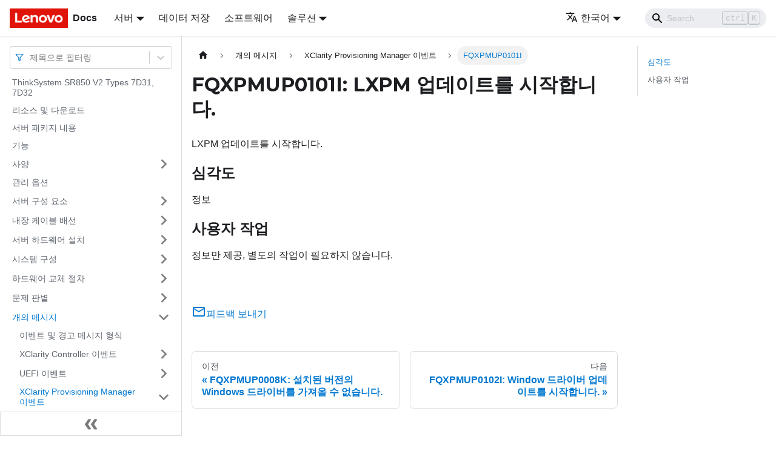

--- FILE ---
content_type: application/javascript
request_url: https://pubs.lenovo.com/sr850-v2/ko/assets/js/935f2afb.06e91544.js
body_size: 40844
content:
"use strict";(self.webpackChunkdocs_importer=self.webpackChunkdocs_importer||[]).push([[80053],{1109:e=>{e.exports=JSON.parse('{"pluginId":"default","version":"current","label":"Next","banner":null,"badge":false,"noIndex":false,"className":"docs-version-current","isLast":true,"docsSidebars":{"docs":[{"type":"link","label":"ThinkSystem SR850 V2 Types 7D31, 7D32","href":"/sr850-v2/ko/","docId":"introduction"},{"type":"link","label":"\ub9ac\uc18c\uc2a4 \ubc0f \ub2e4\uc6b4\ub85c\ub4dc","href":"/sr850-v2/ko/pdf_files","docId":"pdf_files"},{"type":"link","label":"\uc11c\ubc84 \ud328\ud0a4\uc9c0 \ub0b4\uc6a9","href":"/sr850-v2/ko/server_package_contents","docId":"server_package_contents"},{"type":"link","label":"\uae30\ub2a5","href":"/sr850-v2/ko/server_features","docId":"server_features"},{"label":"\uc0ac\uc591","type":"category","items":[{"type":"link","label":"\ubbf8\ub9bd\uc790 \uc624\uc5fc","href":"/sr850-v2/ko/particulate_contamination","docId":"particulate_contamination"}],"collapsed":true,"collapsible":true,"href":"/sr850-v2/ko/server_specifications"},{"type":"link","label":"\uad00\ub9ac \uc635\uc158","href":"/sr850-v2/ko/management_options","docId":"management_options"},{"label":"\uc11c\ubc84 \uad6c\uc131 \uc694\uc18c","type":"category","items":[{"label":"\uc55e\uba74","type":"category","items":[{"type":"link","label":"\uc678\ubd80 LCD \uc9c4\ub2e8 \ud578\ub4dc\uc14b","href":"/sr850-v2/ko/lcd_diagnostics_panel_ex","docId":"lcd_diagnostics_panel_ex"}],"collapsed":true,"collapsible":true,"href":"/sr850-v2/ko/server_front_view"},{"type":"link","label":"\ub4b7\uba74 \ubcf4\uae30","href":"/sr850-v2/ko/server_rear_view","docId":"server_rear_view"},{"label":"\ucee4\ub125\ud130 \uc2dd\ubcc4","type":"category","items":[{"type":"link","label":"\uc2dc\uc2a4\ud15c \ubcf4\ub4dc \ucee4\ub125\ud130","href":"/sr850-v2/ko/sysbrd_internal_connector","docId":"sysbrd_internal_connector"},{"type":"link","label":"\ud504\ub85c\uc138\uc11c \ubc0f \uba54\ubaa8\ub9ac \ud655\uc7a5 \ud2b8\ub808\uc774 \ucee4\ub125\ud130","href":"/sr850-v2/ko/sysbrd_internal_connector_tray","docId":"sysbrd_internal_connector_tray"},{"type":"link","label":"\uc804\uc6d0 \ubc31\ud50c\ub808\uc778 \ucee4\ub125\ud130","href":"/sr850-v2/ko/internal_connectors_power_backplane","docId":"internal_connectors_power_backplane"},{"type":"link","label":"2.5\uc778\uce58 8\ubca0\uc774 \ub4dc\ub77c\uc774\ube0c \ubc31\ud50c\ub808\uc778 \ucee4\ub125\ud130","href":"/sr850-v2/ko/internal_connectors_drive_backplanes","docId":"internal_connectors_drive_backplanes"},{"type":"link","label":"PCIe \ub77c\uc774\uc800 \uce74\ub4dc \ucee4\ub125\ud130","href":"/sr850-v2/ko/internal_connectors_risers","docId":"internal_connectors_risers"}],"collapsed":true,"collapsible":true,"href":"/sr850-v2/ko/internal_connectors"},{"type":"link","label":"\uc2a4\uc704\uce58, \uc810\ud37c, \ubc84\ud2bc","href":"/sr850-v2/ko/sysbrd_switch_jumper_button","docId":"sysbrd_switch_jumper_button"},{"label":"\uc2dc\uc2a4\ud15c \ubcf4\ub4dc LED","type":"category","items":[{"type":"link","label":"\ud504\ub85c\uc138\uc11c \ubc0f \uba54\ubaa8\ub9ac \ud655\uc7a5 \ud2b8\ub808\uc774 LED","href":"/sr850-v2/ko/sysbrd_leds_expansion_tray","docId":"sysbrd_leds_expansion_tray"}],"collapsed":true,"collapsible":true,"href":"/sr850-v2/ko/sysbrd_leds"},{"label":"\ubd80\ud488 \ubaa9\ub85d","type":"category","items":[{"type":"link","label":"\uc804\uc6d0 \ucf54\ub4dc","href":"/sr850-v2/ko/power_cords","docId":"power_cords"}],"collapsed":true,"collapsible":true,"href":"/sr850-v2/ko/parts_list"}],"collapsed":true,"collapsible":true,"href":"/sr850-v2/ko/server_components"},{"label":"\ub0b4\uc7a5 \ucf00\uc774\ube14 \ubc30\uc120","type":"category","items":[{"label":"2.5\uc778\uce58 \ub4dc\ub77c\uc774\ube0c\uc6a9 \ucf00\uc774\ube14 \ubc30\uc120","type":"category","items":[{"type":"link","label":"\ud504\ub85c\uc138\uc11c \ubc0f \uba54\ubaa8\ub9ac \ud655\uc7a5 \ud2b8\ub808\uc774\uc5d0 \ucf00\uc774\ube14 \uc5f0\uacb0","href":"/sr850-v2/ko/cable_routing_for_drives_stacking_tray","docId":"cable_routing_for_drives_stacking_tray"},{"type":"link","label":"NVMe \uc2a4\uc704\uce58 \uce74\ub4dc\uc5d0 \ucf00\uc774\ube14 \uc5f0\uacb0","href":"/sr850-v2/ko/cable_routing_for_drives_stacking_cage","docId":"cable_routing_for_drives_stacking_cage"},{"type":"link","label":"SAS/SATA \ubc31\ud50c\ub808\uc778 \uc870\ud569","href":"/sr850-v2/ko/cable_routing_for_drives_sas_sata","docId":"cable_routing_for_drives_sas_sata"},{"type":"link","label":"NVMe \ubc31\ud50c\ub808\uc778 \uc870\ud569","href":"/sr850-v2/ko/cable_routing_for_drives_pure_nvme","docId":"cable_routing_for_drives_pure_nvme"},{"label":"\ud558\ub098\uc758 AnyBay \ubc31\ud50c\ub808\uc778 \uc870\ud569","type":"category","items":[{"type":"link","label":"\ud504\ub85c\uc138\uc11c 2\uac1c","href":"/sr850-v2/ko/cable_routing_for_drives_1_anybay_2p","docId":"cable_routing_for_drives_1_anybay_2p"},{"type":"link","label":"\ud504\ub85c\uc138\uc11c 4\uac1c","href":"/sr850-v2/ko/cable_routing_for_drives_1_anybay_4p","docId":"cable_routing_for_drives_1_anybay_4p"}],"collapsed":true,"collapsible":true,"href":"/sr850-v2/ko/cable_routing_for_drives_1_anybay"},{"label":"\ub450 AnyBay \ubc31\ud50c\ub808\uc778 \uc870\ud569","type":"category","items":[{"type":"link","label":"PCIe \uc2a4\uc704\uce58 \uce74\ub4dc \uc5c6\uc74c","href":"/sr850-v2/ko/cable_routing_for_drives_2_anybay_wo_switch_card","docId":"cable_routing_for_drives_2_anybay_wo_switch_card"},{"type":"link","label":"PCIe \uc2a4\uc704\uce58 \uce74\ub4dc \uc788\uc74c","href":"/sr850-v2/ko/cable_routing_for_drives_2_anybay_w_switch_card","docId":"cable_routing_for_drives_2_anybay_w_switch_card"}],"collapsed":true,"collapsible":true,"href":"/sr850-v2/ko/cable_routing_for_drives_2_anybay"},{"type":"link","label":"\uc138 AnyBay \ubc31\ud50c\ub808\uc778 \uc870\ud569","href":"/sr850-v2/ko/cable_routing_for_drives_3_anybay","docId":"cable_routing_for_drives_3_anybay"}],"collapsed":true,"collapsible":true,"href":"/sr850-v2/ko/cable_routing_for_drives"}],"collapsed":true,"collapsible":true,"href":"/sr850-v2/ko/internal_cable_routing"},{"label":"\uc11c\ubc84 \ud558\ub4dc\uc6e8\uc5b4 \uc124\uce58","type":"category","items":[{"type":"link","label":"\uc11c\ubc84 \uc124\uce58 \uc810\uac80 \ubaa9\ub85d","href":"/sr850-v2/ko/server_setup_checklist","docId":"server_setup_checklist"},{"label":"\uc124\uce58 \uc9c0\uce68","type":"category","items":[{"type":"link","label":"\uc548\uc804 \uc810\uac80 \ubaa9\ub85d","href":"/sr850-v2/ko/safety_inspection_checklist","docId":"safety_inspection_checklist"},{"type":"link","label":"\uc2dc\uc2a4\ud15c \uc548\uc815\uc131 \uc9c0\uce68","href":"/sr850-v2/ko/setup_guide_reliability_guidelines","docId":"setup_guide_reliability_guidelines"},{"type":"link","label":"\uc804\uc6d0\uc774 \ucf1c\uc838 \uc788\ub294 \uc11c\ubc84 \ub0b4\ubd80\uc5d0\uc11c \uc791\uc5c5","href":"/sr850-v2/ko/setup_guide_working_inside_the_server","docId":"setup_guide_working_inside_the_server"},{"type":"link","label":"\uc815\uc804\uae30\uc5d0 \ubbfc\uac10\ud55c \uc7a5\uce58 \ucde8\uae09","href":"/sr850-v2/ko/setup_guide_handling_static_sensitive_devices","docId":"setup_guide_handling_static_sensitive_devices"}],"collapsed":true,"collapsible":true,"href":"/sr850-v2/ko/setup_guide_installation_guidelines"},{"label":"\uba54\ubaa8\ub9ac \ubaa8\ub4c8 \uc124\uce58 \uc21c\uc11c","type":"category","items":[{"label":"DRAM DIMM \uc124\uce58 \uc21c\uc11c","type":"category","items":[{"type":"link","label":"\ub3c5\ub9bd \uba54\ubaa8\ub9ac \ubaa8\ub4dc \uc124\uce58 \uc21c\uc11c","href":"/sr850-v2/ko/memory_module_installation_order_independent","docId":"memory_module_installation_order_independent"},{"type":"link","label":"\uba54\ubaa8\ub9ac \ubbf8\ub7ec\ub9c1 \ubaa8\ub4dc \uc124\uce58 \uc21c\uc11c","href":"/sr850-v2/ko/memory_module_installation_order_mirroring","docId":"memory_module_installation_order_mirroring"}],"collapsed":true,"collapsible":true,"href":"/sr850-v2/ko/memory_module_installation_order_dram"},{"label":"PMEM \ubc0f DRAM DIMM \uc124\uce58 \uc21c\uc11c","type":"category","items":[{"type":"link","label":"\uc571 \ub2e4\uc774\ub809\ud2b8 \ubaa8\ub4dc","href":"/sr850-v2/ko/memory_module_installation_order_aep_app_direct","docId":"memory_module_installation_order_aep_app_direct"}],"collapsed":true,"collapsible":true,"href":"/sr850-v2/ko/memory_module_installation_order_aep"}],"collapsed":true,"collapsible":true,"href":"/sr850-v2/ko/memory_module_installation_order"},{"label":"\ud56b \uc2a4\uc651 \uc11c\ubc84 \ud558\ub4dc\uc6e8\uc5b4 \uc635\uc158 \uc124\uce58","type":"category","items":[{"type":"link","label":"7mm \ub4dc\ub77c\uc774\ube0c \uc124\uce58","href":"/sr850-v2/ko/install_7mm_drive","docId":"install_7mm_drive"},{"type":"link","label":"2.5\uc778\uce58 \ud56b \uc2a4\uc651 \ub4dc\ub77c\uc774\ube0c \uc124\uce58","href":"/sr850-v2/ko/install_drive","docId":"install_drive"},{"type":"link","label":"\ud56b \uc2a4\uc651 \uc804\uc6d0 \uacf5\uae09 \uc7a5\uce58 \uc720\ub2db \uc124\uce58","href":"/sr850-v2/ko/install_power_supply","docId":"install_power_supply"}],"collapsed":true,"collapsible":true,"href":"/sr850-v2/ko/install_server_hardware_options_hot_swap"},{"type":"link","label":"\uc717\uba74 \ub36e\uac1c \uc81c\uac70","href":"/sr850-v2/ko/remove_top_cover","docId":"remove_top_cover"},{"type":"link","label":"7mm \ub4dc\ub77c\uc774\ube0c \uc81c\uac70","href":"/sr850-v2/ko/remove_7mm_drive","docId":"remove_7mm_drive"},{"label":"\uc11c\ubc84 \ub0b4 \uc11c\ubc84 \ud558\ub4dc\uc6e8\uc5b4 \uc635\uc158 \uc124\uce58","type":"category","items":[{"type":"link","label":"\ud32c \ucf00\uc774\uc9c0 \uc5b4\uc148\ube14\ub9ac \uc81c\uac70","href":"/sr850-v2/ko/remove_fan_cage","docId":"remove_fan_cage"},{"type":"link","label":"\ub4dc\ub77c\uc774\ube0c \ubc31\ud50c\ub808\uc778 \uc124\uce58","href":"/sr850-v2/ko/install_hdd_backplane","docId":"install_hdd_backplane"},{"type":"link","label":"\uce68\uc785 \uc2a4\uc704\uce58 \uc124\uce58","href":"/sr850-v2/ko/setup_install_intrusion_switch","docId":"setup_install_intrusion_switch"},{"type":"link","label":"PCIe \ub77c\uc774\uc800 \uc5b4\uc148\ube14\ub9ac \uc81c\uac70","href":"/sr850-v2/ko/remove_pcie_riser","docId":"remove_pcie_riser"},{"type":"link","label":"\uc5b4\ub311\ud130 \uc124\uce58","href":"/sr850-v2/ko/install_adapter","docId":"install_adapter"},{"type":"link","label":"\ud50c\ub798\uc2dc \uc804\uc6d0 \ubaa8\ub4c8 \ubc0f \ud640\ub354 \uc124\uce58","href":"/sr850-v2/ko/setup_install_flash_power_module_holder","docId":"setup_install_flash_power_module_holder"},{"type":"link","label":"OCP \uc774\ub354\ub137 \uc5b4\ub311\ud130 \uc124\uce58","href":"/sr850-v2/ko/setup_install_ocp_adapter","docId":"setup_install_ocp_adapter"},{"type":"link","label":"PCIe \ub77c\uc774\uc800 \uc5b4\uc148\ube14\ub9ac \uc124\uce58","href":"/sr850-v2/ko/install_pcie_riser","docId":"install_pcie_riser"},{"type":"link","label":"\uc2dc\uc2a4\ud15c \uacf5\uae30 \uc870\uc808 \uc7a5\uce58 \uc81c\uac70","href":"/sr850-v2/ko/remove_system_air_baffle","docId":"remove_system_air_baffle"},{"type":"link","label":"\ud504\ub85c\uc138\uc11c \ubc0f \uba54\ubaa8\ub9ac \ud655\uc7a5 \ud2b8\ub808\uc774 \uc81c\uac70","href":"/sr850-v2/ko/remove_expansion_tray","docId":"remove_expansion_tray"},{"type":"link","label":"\ud504\ub85c\uc138\uc11c-\ubc29\uc5f4\ud310 \ubaa8\ub4c8 \uc124\uce58","href":"/sr850-v2/ko/setup_install_the_microprocessor","docId":"setup_install_the_microprocessor"},{"type":"link","label":"\uba54\ubaa8\ub9ac \ubaa8\ub4c8 \uc124\uce58","href":"/sr850-v2/ko/install_a_memory_module","docId":"install_a_memory_module"},{"type":"link","label":"7mm \ub4dc\ub77c\uc774\ube0c \ucf00\uc774\uc9c0 \uc124\uce58","href":"/sr850-v2/ko/setup_install_rear_drive_cage","docId":"setup_install_rear_drive_cage"},{"type":"link","label":"\ud504\ub85c\uc138\uc11c \ubc0f \uba54\ubaa8\ub9ac \ud655\uc7a5 \ud2b8\ub808\uc774 \uc124\uce58","href":"/sr850-v2/ko/setup_install_expansion_tray","docId":"setup_install_expansion_tray"},{"type":"link","label":"\ud32c \ucf00\uc774\uc9c0 \uc5b4\uc148\ube14\ub9ac \uc124\uce58","href":"/sr850-v2/ko/install_fan_cage","docId":"install_fan_cage"}],"collapsed":true,"collapsible":true,"href":"/sr850-v2/ko/install_server_hardware_options_in_server"},{"type":"link","label":"\uc717\uba74 \ub36e\uac1c \uc124\uce58","href":"/sr850-v2/ko/install_top_cover","docId":"install_top_cover"},{"label":"\ub799 \uc124\uce58 \uc548\ub0b4\uc11c","type":"category","items":[{"type":"link","label":"\ub808\uc77c \ud0a4\ud2b8 \ubd80\ud488 \uc7ac\uace0","href":"/sr850-v2/ko/rack_kit_parts","docId":"rack_kit_parts"},{"type":"link","label":"\uc774 \uc9c0\uce68 \uba3c\uc800 \uc77d\uae30","href":"/sr850-v2/ko/read_these_guidelines_first","docId":"read_these_guidelines_first"},{"type":"link","label":"\ub799\uc5d0 \ub808\uc77c \ud0a4\ud2b8 \uc124\uce58","href":"/sr850-v2/ko/install_rails","docId":"install_rails"},{"label":"\uc2dc\uc2a4\ud15c \uc124\uce58","type":"category","items":[{"type":"link","label":"(\uc120\ud0dd \uc0ac\ud56d) \ub799\uc5d0 \uc2dc\uc2a4\ud15c \uace0\uc815","href":"/sr850-v2/ko/secure_server","docId":"secure_server"}],"collapsed":true,"collapsible":true,"href":"/sr850-v2/ko/install_server"},{"type":"link","label":"\uc2dc\uc2a4\ud15c \uc81c\uac70","href":"/sr850-v2/ko/remove_server","docId":"remove_server"},{"type":"link","label":"\ub799\uc5d0\uc11c \ub808\uc77c \uc81c\uac70","href":"/sr850-v2/ko/remove_rails","docId":"remove_rails"},{"type":"link","label":"\ubd80\ub85d: CMA \ube0c\ub798\ud0b7 \uc81c\uac70","href":"/sr850-v2/ko/remove_cma_bracket","docId":"remove_cma_bracket"}],"collapsed":true,"collapsible":true,"href":"/sr850-v2/ko/rack_installation_intro"},{"type":"link","label":"\uc11c\ubc84 \ucf00\uc774\ube14 \uc5f0\uacb0","href":"/sr850-v2/ko/cable_the_server","docId":"cable_the_server"},{"type":"link","label":"\uc11c\ubc84 \uc804\uc6d0 \ucf1c\uae30","href":"/sr850-v2/ko/power_on_the_server","docId":"power_on_the_server"},{"type":"link","label":"\uc11c\ubc84 \uc124\uce58 \ud655\uc778","href":"/sr850-v2/ko/validate_server_setup","docId":"validate_server_setup"},{"type":"link","label":"\uc11c\ubc84 \uc804\uc6d0 \ub044\uae30","href":"/sr850-v2/ko/power_off_the_server","docId":"power_off_the_server"}],"collapsed":true,"collapsible":true,"href":"/sr850-v2/ko/server_setup"},{"label":"\uc2dc\uc2a4\ud15c \uad6c\uc131","type":"category","items":[{"type":"link","label":"Lenovo XClarity Controller\uc5d0 \ub300\ud55c \ub124\ud2b8\uc6cc\ud06c \uc5f0\uacb0 \uc124\uc815","href":"/sr850-v2/ko/set_the_network_connection","docId":"set_the_network_connection"},{"type":"link","label":"Lenovo XClarity Controller \uc5f0\uacb0\uc744 \uc704\ud55c \uc55e\uba74 USB \ud3ec\ud2b8 \uc124\uc815","href":"/sr850-v2/ko/front_usb_management_config","docId":"front_usb_management_config"},{"type":"link","label":"\ud38c\uc6e8\uc5b4 \uc5c5\ub370\uc774\ud2b8","href":"/sr850-v2/ko/maintenance_manual_firmware_updates","docId":"maintenance_manual_firmware_updates"},{"type":"link","label":"\ud38c\uc6e8\uc5b4 \uad6c\uc131","href":"/sr850-v2/ko/configure_the_firmware","docId":"configure_the_firmware"},{"type":"link","label":"\uba54\ubaa8\ub9ac \uad6c\uc131","href":"/sr850-v2/ko/memory_configuration","docId":"memory_configuration"},{"type":"link","label":"RAID \uad6c\uc131","href":"/sr850-v2/ko/raid_configuration","docId":"raid_configuration"},{"type":"link","label":"\uc6b4\uc601 \uccb4\uc81c \ubc30\ud3ec","href":"/sr850-v2/ko/install_the_operating_system","docId":"install_the_operating_system"},{"type":"link","label":"\uc11c\ubc84 \uad6c\uc131 \ubc31\uc5c5","href":"/sr850-v2/ko/back_up_the_server_configuration","docId":"back_up_the_server_configuration"},{"label":"VPD(\ud544\uc218 \uc81c\ud488 \ub370\uc774\ud130) \uc5c5\ub370\uc774\ud2b8","type":"category","items":[{"type":"link","label":"UUID(Universal Unique Identifier) \uc5c5\ub370\uc774\ud2b8","href":"/sr850-v2/ko/updating_uuid","docId":"updating_uuid"},{"type":"link","label":"\uc790\uc0b0 \ud0dc\uadf8 \uc5c5\ub370\uc774\ud2b8","href":"/sr850-v2/ko/updating_dmi_data","docId":"updating_dmi_data"}],"collapsed":true,"collapsible":true,"href":"/sr850-v2/ko/updating_vpd"}],"collapsed":true,"collapsible":true,"href":"/sr850-v2/ko/managing_your_server"},{"label":"\ud558\ub4dc\uc6e8\uc5b4 \uad50\uccb4 \uc808\ucc28","type":"category","items":[{"label":"\uc124\uce58 \uc9c0\uce68","type":"category","items":[{"type":"link","label":"\uc548\uc804 \uc810\uac80 \ubaa9\ub85d","href":"/sr850-v2/ko/safety_inspection_checklist_2","docId":"safety_inspection_checklist_2"},{"type":"link","label":"\uc2dc\uc2a4\ud15c \uc548\uc815\uc131 \uc9c0\uce68","href":"/sr850-v2/ko/maintenance_manual_reliability_guidelines","docId":"maintenance_manual_reliability_guidelines"},{"type":"link","label":"\uc804\uc6d0\uc774 \ucf1c\uc838 \uc788\ub294 \uc11c\ubc84 \ub0b4\ubd80\uc5d0\uc11c \uc791\uc5c5","href":"/sr850-v2/ko/maintenance_manual_working_inside_the_server","docId":"maintenance_manual_working_inside_the_server"},{"type":"link","label":"\uc815\uc804\uae30\uc5d0 \ubbfc\uac10\ud55c \uc7a5\uce58 \ucde8\uae09","href":"/sr850-v2/ko/maintenance_manual_handling_static_sensitive_devices","docId":"maintenance_manual_handling_static_sensitive_devices"}],"collapsed":true,"collapsible":true,"href":"/sr850-v2/ko/maintenance_manual_installation_guidelines"},{"label":"\uc11c\ubc84\uc758 \uad6c\uc131 \uc694\uc18c \uad50\uccb4","type":"category","items":[{"label":"2.5\uc778\uce58 \ud56b \uc2a4\uc651 \ub4dc\ub77c\uc774\ube0c \ubc0f \ubc31\ud50c\ub808\uc778 \uad50\uccb4","type":"category","items":[{"type":"link","label":"2.5\uc778\uce58 \ud56b \uc2a4\uc651 \ub4dc\ub77c\uc774\ube0c \uc81c\uac70","href":"/sr850-v2/ko/remove_drive","docId":"remove_drive"},{"type":"link","label":"\ub4dc\ub77c\uc774\ube0c \ubc31\ud50c\ub808\uc778 \uc81c\uac70","href":"/sr850-v2/ko/remove_hdd_backplane","docId":"remove_hdd_backplane"},{"type":"link","label":"\ub4dc\ub77c\uc774\ube0c \ubc31\ud50c\ub808\uc778 \uc124\uce58","href":"/sr850-v2/ko/install_hdd_backplane_2","docId":"install_hdd_backplane_2"},{"type":"link","label":"2.5\uc778\uce58 \ud56b \uc2a4\uc651 \ub4dc\ub77c\uc774\ube0c \uc124\uce58","href":"/sr850-v2/ko/install_drive_2","docId":"install_drive_2"}],"collapsed":true,"collapsible":true,"href":"/sr850-v2/ko/replacement_hdd_backplane"},{"label":"7mm \ub4dc\ub77c\uc774\ube0c \ubc0f \ub4dc\ub77c\uc774\ube0c \ucf00\uc774\uc9c0 \uad50\uccb4","type":"category","items":[{"type":"link","label":"7mm \ub4dc\ub77c\uc774\ube0c \uc81c\uac70","href":"/sr850-v2/ko/remove_7mm_drive_2","docId":"remove_7mm_drive_2"},{"type":"link","label":"7mm \ub4dc\ub77c\uc774\ube0c \ucf00\uc774\uc9c0 \uc81c\uac70","href":"/sr850-v2/ko/remove_rear_drive_cage","docId":"remove_rear_drive_cage"},{"type":"link","label":"7mm \ub4dc\ub77c\uc774\ube0c \ucf00\uc774\uc9c0 \uc124\uce58","href":"/sr850-v2/ko/install_rear_drive_cage","docId":"install_rear_drive_cage"},{"type":"link","label":"7mm \ub4dc\ub77c\uc774\ube0c \uc124\uce58","href":"/sr850-v2/ko/install_7mm_drive_2","docId":"install_7mm_drive_2"}],"collapsed":true,"collapsible":true,"href":"/sr850-v2/ko/replacement_rear_7mm_drive"},{"label":"CMOS \ubc30\ud130\ub9ac (CR2032)\uad50\uccb4","type":"category","items":[{"type":"link","label":"CMOS \ubc30\ud130\ub9ac \uc81c\uac70(CR2032)","href":"/sr850-v2/ko/remove_sys_battery","docId":"remove_sys_battery"},{"type":"link","label":"CMOS \ubc30\ud130\ub9ac(CR2032) \uc124\uce58","href":"/sr850-v2/ko/install_sys_battery","docId":"install_sys_battery"}],"collapsed":true,"collapsible":true,"href":"/sr850-v2/ko/replacement_sys_battery"},{"label":"\uc678\ubd80 LCD \uc9c4\ub2e8 \ud578\ub4dc\uc14b \uad50\uccb4","type":"category","items":[{"type":"link","label":"\uc678\ubd80 LCD \uc9c4\ub2e8 \ud578\ub4dc\uc14b \uc81c\uac70","href":"/sr850-v2/ko/remove_operator_info_panel_ex","docId":"remove_operator_info_panel_ex"},{"type":"link","label":"\uc678\ubd80 LCD \uc9c4\ub2e8 \ud578\ub4dc\uc14b \uc124\uce58","href":"/sr850-v2/ko/install_oprator_info_panel_ex","docId":"install_oprator_info_panel_ex"}],"collapsed":true,"collapsible":true,"href":"/sr850-v2/ko/replacement_operator_info_panel_ex"},{"label":"\ud32c \ubc0f \ud32c \ucf00\uc774\uc9c0 \uad50\uccb4","type":"category","items":[{"type":"link","label":"\ud32c \ucf00\uc774\uc9c0 \uc5b4\uc148\ube14\ub9ac \uc81c\uac70","href":"/sr850-v2/ko/remove_fan_cage_2","docId":"remove_fan_cage_2"},{"type":"link","label":"\ud32c \ucf00\uc774\uc9c0 \uc5b4\uc148\ube14\ub9ac \uc124\uce58","href":"/sr850-v2/ko/install_fan_cage_2","docId":"install_fan_cage_2"},{"type":"link","label":"\ud32c \uc81c\uac70","href":"/sr850-v2/ko/remove_fan","docId":"remove_fan"},{"type":"link","label":"\ud32c \uc124\uce58","href":"/sr850-v2/ko/install_fan","docId":"install_fan"}],"collapsed":true,"collapsible":true,"href":"/sr850-v2/ko/replacement_fan_cage_n_fan"},{"label":"\ud50c\ub798\uc2dc \uc804\uc6d0 \ubaa8\ub4c8 \uad50\uccb4","type":"category","items":[{"type":"link","label":"\ud50c\ub798\uc2dc \uc804\uc6d0 \ubaa8\ub4c8 \uc81c\uac70","href":"/sr850-v2/ko/remove_flash_power_module_holder","docId":"remove_flash_power_module_holder"},{"type":"link","label":"\ud50c\ub798\uc2dc \uc804\uc6d0 \ubaa8\ub4c8 \uc124\uce58","href":"/sr850-v2/ko/install_flash_power_module_holder","docId":"install_flash_power_module_holder"}],"collapsed":true,"collapsible":true,"href":"/sr850-v2/ko/replacement_flash_power_module"},{"label":"\ubc29\uc5f4\ud310 Torx T30 \ub108\ud2b8 \uad50\uccb4","type":"category","items":[{"type":"link","label":"\ubc29\uc5f4\ud310 Torx T30 \ub108\ud2b8 \uc81c\uac70","href":"/sr850-v2/ko/remove_the_heat_sink_nut","docId":"remove_the_heat_sink_nut"},{"type":"link","label":"\ubc29\uc5f4\ud310 Torx T30 \ub108\ud2b8 \uc124\uce58","href":"/sr850-v2/ko/install_the_heat_sink_nut","docId":"install_the_heat_sink_nut"}],"collapsed":true,"collapsible":true,"href":"/sr850-v2/ko/heat_sink_nut_replacement"},{"label":"\uce68\uc785 \uc2a4\uc704\uce58 \uad50\uccb4","type":"category","items":[{"type":"link","label":"\uce68\uc785 \uc2a4\uc704\uce58 \uc81c\uac70","href":"/sr850-v2/ko/remove_intrusion_switch","docId":"remove_intrusion_switch"},{"type":"link","label":"\uce68\uc785 \uc2a4\uc704\uce58 \uc124\uce58","href":"/sr850-v2/ko/install_intrusion_switch","docId":"install_intrusion_switch"}],"collapsed":true,"collapsible":true,"href":"/sr850-v2/ko/replacement_intrution_switch"},{"label":"\uba54\ubaa8\ub9ac \ubaa8\ub4c8 \uad50\uccb4 ","type":"category","items":[{"type":"link","label":"\uba54\ubaa8\ub9ac \ubaa8\ub4c8 \uc81c\uac70","href":"/sr850-v2/ko/remove_a_memory_module","docId":"remove_a_memory_module"},{"type":"link","label":"\uba54\ubaa8\ub9ac \ubaa8\ub4c8 \uc124\uce58","href":"/sr850-v2/ko/install_a_memory_module_2","docId":"install_a_memory_module_2"}],"collapsed":true,"collapsible":true,"href":"/sr850-v2/ko/replacement_DIMM"},{"label":"OCP \uc774\ub354\ub137 \uc5b4\ub311\ud130 \uad50\uccb4","type":"category","items":[{"type":"link","label":"OCP \uc774\ub354\ub137 \uc5b4\ub311\ud130 \uc81c\uac70","href":"/sr850-v2/ko/remove_ocp_adapter","docId":"remove_ocp_adapter"},{"type":"link","label":"OCP \uc774\ub354\ub137 \uc5b4\ub311\ud130 \uc124\uce58","href":"/sr850-v2/ko/install_ocp_adapter","docId":"install_ocp_adapter"}],"collapsed":true,"collapsible":true,"href":"/sr850-v2/ko/replacement_ocp_adapter"},{"label":"PCIe \ub77c\uc774\uc800 \uc5b4\uc148\ube14\ub9ac \ubc0f \uc5b4\ub311\ud130 \uad50\uccb4","type":"category","items":[{"type":"link","label":"PCIe \ub77c\uc774\uc800 \uc5b4\uc148\ube14\ub9ac \uc81c\uac70","href":"/sr850-v2/ko/remove_pcie_riser_2","docId":"remove_pcie_riser_2"},{"type":"link","label":"\uc5b4\ub311\ud130 \uc81c\uac70","href":"/sr850-v2/ko/remove_adapter","docId":"remove_adapter"},{"type":"link","label":"\uc5b4\ub311\ud130 \uc124\uce58","href":"/sr850-v2/ko/install_adapter_2","docId":"install_adapter_2"},{"type":"link","label":"PCIe \ub77c\uc774\uc800 \uc5b4\uc148\ube14\ub9ac \uc124\uce58","href":"/sr850-v2/ko/install_pcie_riser_2","docId":"install_pcie_riser_2"}],"collapsed":true,"collapsible":true,"href":"/sr850-v2/ko/replacement_pcie_riser_n_adapter"},{"label":"\uc804\uc6d0 \ubc31\ud50c\ub808\uc778 \uad50\uccb4","type":"category","items":[{"type":"link","label":"\uc804\uc6d0 \ubc31\ud50c\ub808\uc778 \uc81c\uac70","href":"/sr850-v2/ko/remove_power_distribution_board","docId":"remove_power_distribution_board"},{"type":"link","label":"\uc804\uc6d0 \ubc31\ud50c\ub808\uc778 \uc124\uce58","href":"/sr850-v2/ko/install_power_distribution_board","docId":"install_power_distribution_board"}],"collapsed":true,"collapsible":true,"href":"/sr850-v2/ko/replacement_power_distribution_board"},{"label":"\uc804\uc6d0 \uacf5\uae09 \uc7a5\uce58 \uc720\ub2db \uad50\uccb4","type":"category","items":[{"type":"link","label":"\ud56b \uc2a4\uc651 \uc804\uc6d0 \uacf5\uae09 \uc7a5\uce58 \uc720\ub2db \uc81c\uac70","href":"/sr850-v2/ko/remove_power_supply","docId":"remove_power_supply"},{"type":"link","label":"\ud56b \uc2a4\uc651 \uc804\uc6d0 \uacf5\uae09 \uc7a5\uce58 \uc720\ub2db \uc124\uce58","href":"/sr850-v2/ko/install_power_supply_2","docId":"install_power_supply_2"}],"collapsed":true,"collapsible":true,"href":"/sr850-v2/ko/power_supply_replacement"},{"label":"\ud504\ub85c\uc138\uc11c \ubc0f \ubc29\uc5f4\ud310 \uad50\uccb4","type":"category","items":[{"type":"link","label":"\ud504\ub85c\uc138\uc11c \ubc0f \ubc29\uc5f4\ud310 \uc81c\uac70","href":"/sr850-v2/ko/remove_the_microprocessor","docId":"remove_the_microprocessor"},{"type":"link","label":"\uce90\ub9ac\uc5b4 \ubc0f \ubc29\uc5f4\ud310\uc5d0\uc11c \ud504\ub85c\uc138\uc11c \ubd84\ub9ac","href":"/sr850-v2/ko/separating_the_retainer","docId":"separating_the_retainer"},{"type":"link","label":"\ud504\ub85c\uc138\uc11c \ubc0f \ubc29\uc5f4\ud310 \uc124\uce58","href":"/sr850-v2/ko/install_the_microprocessor","docId":"install_the_microprocessor"}],"collapsed":true,"collapsible":true,"href":"/sr850-v2/ko/microprocessor_replacement"},{"label":"\ud504\ub85c\uc138\uc11c \ubc0f \uba54\ubaa8\ub9ac \ud655\uc7a5 \ud2b8\ub808\uc774 \uad50\uccb4","type":"category","items":[{"type":"link","label":"\ud504\ub85c\uc138\uc11c \ubc0f \uba54\ubaa8\ub9ac \ud655\uc7a5 \ud2b8\ub808\uc774 \uc81c\uac70","href":"/sr850-v2/ko/remove_expansion_tray_2","docId":"remove_expansion_tray_2"},{"type":"link","label":"\ud504\ub85c\uc138\uc11c \ubc0f \uba54\ubaa8\ub9ac \ud655\uc7a5 \ud2b8\ub808\uc774 \uc124\uce58","href":"/sr850-v2/ko/install_expansion_tray","docId":"install_expansion_tray"}],"collapsed":true,"collapsible":true,"href":"/sr850-v2/ko/replacement_expansion_tray"},{"label":"\ubcf4\uc548 \ubca0\uc824 \uad50\uccb4","type":"category","items":[{"type":"link","label":"\ubcf4\uc548 \ubca0\uc824 \uc81c\uac70","href":"/sr850-v2/ko/remove_the_security_bezel","docId":"remove_the_security_bezel"},{"type":"link","label":"\ubcf4\uc548 \ubca0\uc824 \uc124\uce58","href":"/sr850-v2/ko/install_the_security_bezel","docId":"install_the_security_bezel"}],"collapsed":true,"collapsible":true,"href":"/sr850-v2/ko/replacement_security_bezel"},{"label":"\uc2dc\uc2a4\ud15c \ubcf4\ub4dc \uacf5\uae30 \uc870\uc808 \uc7a5\uce58 \uad50\uccb4","type":"category","items":[{"type":"link","label":"\uc2dc\uc2a4\ud15c \uacf5\uae30 \uc870\uc808 \uc7a5\uce58 \uc81c\uac70","href":"/sr850-v2/ko/remove_system_air_baffle_2","docId":"remove_system_air_baffle_2"},{"type":"link","label":"\uc2dc\uc2a4\ud15c \uacf5\uae30 \uc870\uc808 \uc7a5\uce58 \uc124\uce58","href":"/sr850-v2/ko/install_system_air_baffle","docId":"install_system_air_baffle"}],"collapsed":true,"collapsible":true,"href":"/sr850-v2/ko/replacement_system_air_baffle"},{"label":"\uc2dc\uc2a4\ud15c \ubcf4\ub4dc \uad50\uccb4(\uc219\ub828\ub41c \uae30\uc220\uc790 \uc804\uc6a9)","type":"category","items":[{"type":"link","label":"\uc2dc\uc2a4\ud15c \ubcf4\ub4dc \uc81c\uac70","href":"/sr850-v2/ko/remove_sysbrd","docId":"remove_sysbrd"},{"type":"link","label":"\uc2dc\uc2a4\ud15c \ubcf4\ub4dc \uc124\uce58","href":"/sr850-v2/ko/install_sysbrd","docId":"install_sysbrd"},{"type":"link","label":"\uc2dc\uc2a4\ud15c \uc720\ud615 \ubc0f \uc77c\ub828 \ubc88\ud638 \uc5c5\ub370\uc774\ud2b8","href":"/sr850-v2/ko/updating_machinetype_sn","docId":"updating_machinetype_sn"},{"label":"TPM \uc0ac\uc6a9","type":"category","items":[{"type":"link","label":"TPM 2.0 \ud38c\uc6e8\uc5b4 \uc5c5\ub370\uc774\ud2b8","href":"/sr850-v2/ko/update_the_tpm","docId":"update_the_tpm"},{"type":"link","label":"TPM \uc815\ucc45 \uc124\uc815","href":"/sr850-v2/ko/set_tpm_policy","docId":"set_tpm_policy"}],"collapsed":true,"collapsible":true,"href":"/sr850-v2/ko/enable_tpm"},{"type":"link","label":"UEFI \ubcf4\uc548 \ubd80\ud305 \uc0ac\uc6a9","href":"/sr850-v2/ko/enable_uefi_secure_boot","docId":"enable_uefi_secure_boot"}],"collapsed":true,"collapsible":true,"href":"/sr850-v2/ko/replacement_sysbrd"},{"label":"\uc717\uba74 \ub36e\uac1c \uad50\uccb4","type":"category","items":[{"type":"link","label":"\uc717\uba74 \ub36e\uac1c \uc81c\uac70","href":"/sr850-v2/ko/remove_top_cover_2","docId":"remove_top_cover_2"},{"type":"link","label":"\uc717\uba74 \ub36e\uac1c \uc124\uce58","href":"/sr850-v2/ko/install_top_cover_2","docId":"install_top_cover_2"}],"collapsed":true,"collapsible":true,"href":"/sr850-v2/ko/replacement_top_cover"}],"collapsed":true,"collapsible":true,"href":"/sr850-v2/ko/replacement_in_the_server"},{"type":"link","label":"\ubd80\ud488 \uad50\uccb4 \uc644\ub8cc","href":"/sr850-v2/ko/complete_the_parts_replacement","docId":"complete_the_parts_replacement"}],"collapsed":true,"collapsible":true,"href":"/sr850-v2/ko/maintenance_manual_hardware_replacement_procedures"},{"label":"\ubb38\uc81c \ud310\ubcc4","type":"category","items":[{"type":"link","label":"\uc774\ubca4\ud2b8 \ub85c\uadf8","href":"/sr850-v2/ko/event_logs","docId":"event_logs"},{"label":"Lightpath \uc9c4\ub2e8","type":"category","items":[{"type":"link","label":"\uc804\uc6d0 \uacf5\uae09 \uc7a5\uce58 LED","href":"/sr850-v2/ko/power_supply_leds","docId":"power_supply_leds"},{"type":"link","label":"\uc2dc\uc2a4\ud15c \ubcf4\ub4dc LED","href":"/sr850-v2/ko/system_board_leds","docId":"system_board_leds"}],"collapsed":true,"collapsible":true,"href":"/sr850-v2/ko/light_path_diagnostics"},{"label":"\uc77c\ubc18 \ubb38\uc81c \ud310\ubcc4 \uc808\ucc28","type":"category","items":[{"type":"link","label":"\uc758\uc2ec\ub418\ub294 \uc804\uc6d0 \ubb38\uc81c \ud574\uacb0","href":"/sr850-v2/ko/resolving_power_problems","docId":"resolving_power_problems"},{"type":"link","label":"\uc758\uc2ec\ub418\ub294 \uc774\ub354\ub137 \ucee8\ud2b8\ub864\ub7ec \ubb38\uc81c \ud574\uacb0","href":"/sr850-v2/ko/resolving_ethernet_controller_problems","docId":"resolving_ethernet_controller_problems"}],"collapsed":true,"collapsible":true,"href":"/sr850-v2/ko/general_problem_resolution_procedures"},{"label":"\uc99d\uc0c1\ubcc4 \ubb38\uc81c \ud574\uacb0","type":"category","items":[{"type":"link","label":"\ud558\ub4dc \ub514\uc2a4\ud06c \ub4dc\ub77c\uc774\ube0c \ubb38\uc81c","href":"/sr850-v2/ko/hard_disk_drive_problems","docId":"hard_disk_drive_problems"},{"type":"link","label":"\ud32c \ubb38\uc81c","href":"/sr850-v2/ko/fan_problems","docId":"fan_problems"},{"type":"link","label":"\uac04\ud5d0\uc801 \ubb38\uc81c","href":"/sr850-v2/ko/intermittent_problems","docId":"intermittent_problems"},{"type":"link","label":"\ud0a4\ubcf4\ub4dc, \ub9c8\uc6b0\uc2a4, KVM \uc2a4\uc704\uce58 \ub610\ub294 USB \uc7a5\uce58 \ubb38\uc81c","href":"/sr850-v2/ko/keyboard_mouse_problems","docId":"keyboard_mouse_problems"},{"type":"link","label":"\uba54\ubaa8\ub9ac \ubb38\uc81c","href":"/sr850-v2/ko/memory_problems","docId":"memory_problems"},{"type":"link","label":"\ubaa8\ub2c8\ud130 \ubc0f \ube44\ub514\uc624 \ubb38\uc81c","href":"/sr850-v2/ko/monitor_problems","docId":"monitor_problems"},{"type":"link","label":"\ub124\ud2b8\uc6cc\ud06c \ubb38\uc81c","href":"/sr850-v2/ko/network_problems","docId":"network_problems"},{"type":"link","label":"\uad00\ucc30 \uac00\ub2a5\ud55c \ubb38\uc81c","href":"/sr850-v2/ko/observable_problems","docId":"observable_problems"},{"type":"link","label":"\uc635\uc158 \uc7a5\uce58 \ubb38\uc81c","href":"/sr850-v2/ko/optional_device_problems","docId":"optional_device_problems"},{"type":"link","label":"\uc804\uc6d0 \ucf1c\uc9d0 \ubc0f \uaebc\uc9d0 \ubb38\uc81c","href":"/sr850-v2/ko/start_problems","docId":"start_problems"},{"type":"link","label":"\ud504\ub85c\uc138\uc11c \ubb38\uc81c","href":"/sr850-v2/ko/cpu_problems","docId":"cpu_problems"},{"type":"link","label":"\uc9c1\ub82c \uc7a5\uce58 \ubb38\uc81c","href":"/sr850-v2/ko/serial-device_problems","docId":"serial-device_problems"},{"type":"link","label":"\uc18c\ud504\ud2b8\uc6e8\uc5b4 \ubb38\uc81c","href":"/sr850-v2/ko/software_problems","docId":"software_problems"}],"collapsed":true,"collapsible":true,"href":"/sr850-v2/ko/troubleshooting_by_symptom"}],"collapsed":true,"collapsible":true,"href":"/sr850-v2/ko/maintenance_manual_problem_determination"},{"label":"\uac1c\uc758 \uba54\uc2dc\uc9c0","type":"category","items":[{"type":"link","label":"\uc774\ubca4\ud2b8 \ubc0f \uacbd\uace0 \uba54\uc2dc\uc9c0 \ud615\uc2dd","href":"/sr850-v2/ko/event_alert_message_format","docId":"event_alert_message_format"},{"label":"XClarity Controller \uc774\ubca4\ud2b8","type":"category","items":[{"type":"link","label":"\uc9c0\uc6d0 \uc790\ub3d9 \uc54c\ub9bc XCC \uc774\ubca4\ud2b8","href":"/sr850-v2/ko/xcc_call_home_events","docId":"xcc_call_home_events"},{"type":"link","label":"\uc2ec\uac01\ub3c4\ubcc4\ub85c \uc870\uc9c1\ub41c XCC \uc774\ubca4\ud2b8","href":"/sr850-v2/ko/xcc_events_by_severity","docId":"xcc_events_by_severity"},{"type":"link","label":"FQXSPBR4000I","href":"/sr850-v2/ko/FQXSPBR4000I","docId":"FQXSPBR4000I"},{"type":"link","label":"FQXSPBR4001I","href":"/sr850-v2/ko/FQXSPBR4001I","docId":"FQXSPBR4001I"},{"type":"link","label":"FQXSPBR4002I","href":"/sr850-v2/ko/FQXSPBR4002I","docId":"FQXSPBR4002I"},{"type":"link","label":"FQXSPBR4003I","href":"/sr850-v2/ko/FQXSPBR4003I","docId":"FQXSPBR4003I"},{"type":"link","label":"FQXSPBR4004I","href":"/sr850-v2/ko/FQXSPBR4004I","docId":"FQXSPBR4004I"},{"type":"link","label":"FQXSPBR4005I","href":"/sr850-v2/ko/FQXSPBR4005I","docId":"FQXSPBR4005I"},{"type":"link","label":"FQXSPBR4006I","href":"/sr850-v2/ko/FQXSPBR4006I","docId":"FQXSPBR4006I"},{"type":"link","label":"FQXSPBR4007I","href":"/sr850-v2/ko/FQXSPBR4007I","docId":"FQXSPBR4007I"},{"type":"link","label":"FQXSPBR4008I","href":"/sr850-v2/ko/FQXSPBR4008I","docId":"FQXSPBR4008I"},{"type":"link","label":"FQXSPBT0007I","href":"/sr850-v2/ko/FQXSPBT0007I","docId":"FQXSPBT0007I"},{"type":"link","label":"FQXSPCA0002M","href":"/sr850-v2/ko/FQXSPCA0002M","docId":"FQXSPCA0002M"},{"type":"link","label":"FQXSPCA0007J","href":"/sr850-v2/ko/FQXSPCA0007J","docId":"FQXSPCA0007J"},{"type":"link","label":"FQXSPCA0009M","href":"/sr850-v2/ko/FQXSPCA0009M","docId":"FQXSPCA0009M"},{"type":"link","label":"FQXSPCA0011N","href":"/sr850-v2/ko/FQXSPCA0011N","docId":"FQXSPCA0011N"},{"type":"link","label":"FQXSPCA0015J","href":"/sr850-v2/ko/FQXSPCA0015J","docId":"FQXSPCA0015J"},{"type":"link","label":"FQXSPCA0017M","href":"/sr850-v2/ko/FQXSPCA0017M","docId":"FQXSPCA0017M"},{"type":"link","label":"FQXSPCA0019N","href":"/sr850-v2/ko/FQXSPCA0019N","docId":"FQXSPCA0019N"},{"type":"link","label":"FQXSPCA2002I","href":"/sr850-v2/ko/FQXSPCA2002I","docId":"FQXSPCA2002I"},{"type":"link","label":"FQXSPCA2007I","href":"/sr850-v2/ko/FQXSPCA2007I","docId":"FQXSPCA2007I"},{"type":"link","label":"FQXSPCA2009I","href":"/sr850-v2/ko/FQXSPCA2009I","docId":"FQXSPCA2009I"},{"type":"link","label":"FQXSPCA2011I","href":"/sr850-v2/ko/FQXSPCA2011I","docId":"FQXSPCA2011I"},{"type":"link","label":"FQXSPCA2015I","href":"/sr850-v2/ko/FQXSPCA2015I","docId":"FQXSPCA2015I"},{"type":"link","label":"FQXSPCA2017I","href":"/sr850-v2/ko/FQXSPCA2017I","docId":"FQXSPCA2017I"},{"type":"link","label":"FQXSPCA2019I","href":"/sr850-v2/ko/FQXSPCA2019I","docId":"FQXSPCA2019I"},{"type":"link","label":"FQXSPCN4000I","href":"/sr850-v2/ko/FQXSPCN4000I","docId":"FQXSPCN4000I"},{"type":"link","label":"FQXSPCN4001I","href":"/sr850-v2/ko/FQXSPCN4001I","docId":"FQXSPCN4001I"},{"type":"link","label":"FQXSPCN4002I","href":"/sr850-v2/ko/FQXSPCN4002I","docId":"FQXSPCN4002I"},{"type":"link","label":"FQXSPCN4003I","href":"/sr850-v2/ko/FQXSPCN4003I","docId":"FQXSPCN4003I"},{"type":"link","label":"FQXSPCR0001N","href":"/sr850-v2/ko/FQXSPCR0001N","docId":"FQXSPCR0001N"},{"type":"link","label":"FQXSPCR2001I","href":"/sr850-v2/ko/FQXSPCR2001I","docId":"FQXSPCR2001I"},{"type":"link","label":"FQXSPDA2000I","href":"/sr850-v2/ko/FQXSPDA2000I","docId":"FQXSPDA2000I"},{"type":"link","label":"FQXSPDM4000I","href":"/sr850-v2/ko/FQXSPDM4000I","docId":"FQXSPDM4000I"},{"type":"link","label":"FQXSPDM4001I","href":"/sr850-v2/ko/FQXSPDM4001I","docId":"FQXSPDM4001I"},{"type":"link","label":"FQXSPDM4002I","href":"/sr850-v2/ko/FQXSPDM4002I","docId":"FQXSPDM4002I"},{"type":"link","label":"FQXSPDM4003I","href":"/sr850-v2/ko/FQXSPDM4003I","docId":"FQXSPDM4003I"},{"type":"link","label":"FQXSPDM4004I","href":"/sr850-v2/ko/FQXSPDM4004I","docId":"FQXSPDM4004I"},{"type":"link","label":"FQXSPDM4005I","href":"/sr850-v2/ko/FQXSPDM4005I","docId":"FQXSPDM4005I"},{"type":"link","label":"FQXSPDM4006I","href":"/sr850-v2/ko/FQXSPDM4006I","docId":"FQXSPDM4006I"},{"type":"link","label":"FQXSPDM4007I","href":"/sr850-v2/ko/FQXSPDM4007I","docId":"FQXSPDM4007I"},{"type":"link","label":"FQXSPDM4008I","href":"/sr850-v2/ko/FQXSPDM4008I","docId":"FQXSPDM4008I"},{"type":"link","label":"FQXSPDM4009I","href":"/sr850-v2/ko/FQXSPDM4009I","docId":"FQXSPDM4009I"},{"type":"link","label":"FQXSPEA0001J","href":"/sr850-v2/ko/FQXSPEA0001J","docId":"FQXSPEA0001J"},{"type":"link","label":"FQXSPEA0002M","href":"/sr850-v2/ko/FQXSPEA0002M","docId":"FQXSPEA0002M"},{"type":"link","label":"FQXSPEA0003J","href":"/sr850-v2/ko/FQXSPEA0003J","docId":"FQXSPEA0003J"},{"type":"link","label":"FQXSPEA2001I","href":"/sr850-v2/ko/FQXSPEA2001I","docId":"FQXSPEA2001I"},{"type":"link","label":"FQXSPEA2002I","href":"/sr850-v2/ko/FQXSPEA2002I","docId":"FQXSPEA2002I"},{"type":"link","label":"FQXSPEM4000I","href":"/sr850-v2/ko/FQXSPEM4000I","docId":"FQXSPEM4000I"},{"type":"link","label":"FQXSPEM4001I","href":"/sr850-v2/ko/FQXSPEM4001I","docId":"FQXSPEM4001I"},{"type":"link","label":"FQXSPEM4002I","href":"/sr850-v2/ko/FQXSPEM4002I","docId":"FQXSPEM4002I"},{"type":"link","label":"FQXSPEM4003I","href":"/sr850-v2/ko/FQXSPEM4003I","docId":"FQXSPEM4003I"},{"type":"link","label":"FQXSPEM4004I","href":"/sr850-v2/ko/FQXSPEM4004I","docId":"FQXSPEM4004I"},{"type":"link","label":"FQXSPEM4005I","href":"/sr850-v2/ko/FQXSPEM4005I","docId":"FQXSPEM4005I"},{"type":"link","label":"FQXSPEM4006I","href":"/sr850-v2/ko/FQXSPEM4006I","docId":"FQXSPEM4006I"},{"type":"link","label":"FQXSPEM4007I","href":"/sr850-v2/ko/FQXSPEM4007I","docId":"FQXSPEM4007I"},{"type":"link","label":"FQXSPEM4008I","href":"/sr850-v2/ko/FQXSPEM4008I","docId":"FQXSPEM4008I"},{"type":"link","label":"FQXSPEM4009I","href":"/sr850-v2/ko/FQXSPEM4009I","docId":"FQXSPEM4009I"},{"type":"link","label":"FQXSPEM4010I","href":"/sr850-v2/ko/FQXSPEM4010I","docId":"FQXSPEM4010I"},{"type":"link","label":"FQXSPEM4011I","href":"/sr850-v2/ko/FQXSPEM4011I","docId":"FQXSPEM4011I"},{"type":"link","label":"FQXSPEM4012I","href":"/sr850-v2/ko/FQXSPEM4012I","docId":"FQXSPEM4012I"},{"type":"link","label":"FQXSPEM4014I","href":"/sr850-v2/ko/FQXSPEM4014I","docId":"FQXSPEM4014I"},{"type":"link","label":"FQXSPEM4015I","href":"/sr850-v2/ko/FQXSPEM4015I","docId":"FQXSPEM4015I"},{"type":"link","label":"FQXSPEM4016I","href":"/sr850-v2/ko/FQXSPEM4016I","docId":"FQXSPEM4016I"},{"type":"link","label":"FQXSPEM4017I","href":"/sr850-v2/ko/FQXSPEM4017I","docId":"FQXSPEM4017I"},{"type":"link","label":"FQXSPEM4018I","href":"/sr850-v2/ko/FQXSPEM4018I","docId":"FQXSPEM4018I"},{"type":"link","label":"FQXSPEM4019I","href":"/sr850-v2/ko/FQXSPEM4019I","docId":"FQXSPEM4019I"},{"type":"link","label":"FQXSPEM4020I","href":"/sr850-v2/ko/FQXSPEM4020I","docId":"FQXSPEM4020I"},{"type":"link","label":"FQXSPEM4022I","href":"/sr850-v2/ko/FQXSPEM4022I","docId":"FQXSPEM4022I"},{"type":"link","label":"FQXSPEM4023I","href":"/sr850-v2/ko/FQXSPEM4023I","docId":"FQXSPEM4023I"},{"type":"link","label":"FQXSPEM4024I","href":"/sr850-v2/ko/FQXSPEM4024I","docId":"FQXSPEM4024I"},{"type":"link","label":"FQXSPEM4025I","href":"/sr850-v2/ko/FQXSPEM4025I","docId":"FQXSPEM4025I"},{"type":"link","label":"FQXSPEM4026I","href":"/sr850-v2/ko/FQXSPEM4026I","docId":"FQXSPEM4026I"},{"type":"link","label":"FQXSPEM4027I","href":"/sr850-v2/ko/FQXSPEM4027I","docId":"FQXSPEM4027I"},{"type":"link","label":"FQXSPEM4028I","href":"/sr850-v2/ko/FQXSPEM4028I","docId":"FQXSPEM4028I"},{"type":"link","label":"FQXSPEM4029I","href":"/sr850-v2/ko/FQXSPEM4029I","docId":"FQXSPEM4029I"},{"type":"link","label":"FQXSPEM4030I","href":"/sr850-v2/ko/FQXSPEM4030I","docId":"FQXSPEM4030I"},{"type":"link","label":"FQXSPFC4000I","href":"/sr850-v2/ko/FQXSPFC4000I","docId":"FQXSPFC4000I"},{"type":"link","label":"FQXSPFC4001I","href":"/sr850-v2/ko/FQXSPFC4001I","docId":"FQXSPFC4001I"},{"type":"link","label":"FQXSPFC4002I","href":"/sr850-v2/ko/FQXSPFC4002I","docId":"FQXSPFC4002I"},{"type":"link","label":"FQXSPFC4003I","href":"/sr850-v2/ko/FQXSPFC4003I","docId":"FQXSPFC4003I"},{"type":"link","label":"FQXSPFC4004I","href":"/sr850-v2/ko/FQXSPFC4004I","docId":"FQXSPFC4004I"},{"type":"link","label":"FQXSPFC4005I","href":"/sr850-v2/ko/FQXSPFC4005I","docId":"FQXSPFC4005I"},{"type":"link","label":"FQXSPFW0000N","href":"/sr850-v2/ko/FQXSPFW0000N","docId":"FQXSPFW0000N"},{"type":"link","label":"FQXSPFW0001N","href":"/sr850-v2/ko/FQXSPFW0001N","docId":"FQXSPFW0001N"},{"type":"link","label":"FQXSPFW0002N","href":"/sr850-v2/ko/FQXSPFW0002N","docId":"FQXSPFW0002N"},{"type":"link","label":"FQXSPFW0004I","href":"/sr850-v2/ko/FQXSPFW0004I","docId":"FQXSPFW0004I"},{"type":"link","label":"FQXSPFW0005I","href":"/sr850-v2/ko/FQXSPFW0005I","docId":"FQXSPFW0005I"},{"type":"link","label":"FQXSPFW2001I","href":"/sr850-v2/ko/FQXSPFW2001I","docId":"FQXSPFW2001I"},{"type":"link","label":"FQXSPIO0000I","href":"/sr850-v2/ko/FQXSPIO0000I","docId":"FQXSPIO0000I"},{"type":"link","label":"FQXSPIO0001L","href":"/sr850-v2/ko/FQXSPIO0001L","docId":"FQXSPIO0001L"},{"type":"link","label":"FQXSPIO0003N","href":"/sr850-v2/ko/FQXSPIO0003N","docId":"FQXSPIO0003N"},{"type":"link","label":"FQXSPIO0004L","href":"/sr850-v2/ko/FQXSPIO0004L","docId":"FQXSPIO0004L"},{"type":"link","label":"FQXSPIO0006N","href":"/sr850-v2/ko/FQXSPIO0006N","docId":"FQXSPIO0006N"},{"type":"link","label":"FQXSPIO0007N","href":"/sr850-v2/ko/FQXSPIO0007N","docId":"FQXSPIO0007N"},{"type":"link","label":"FQXSPIO0008N","href":"/sr850-v2/ko/FQXSPIO0008N","docId":"FQXSPIO0008N"},{"type":"link","label":"FQXSPIO0010I","href":"/sr850-v2/ko/FQXSPIO0010I","docId":"FQXSPIO0010I"},{"type":"link","label":"FQXSPIO0011N","href":"/sr850-v2/ko/FQXSPIO0011N","docId":"FQXSPIO0011N"},{"type":"link","label":"FQXSPIO0013N","href":"/sr850-v2/ko/FQXSPIO0013N","docId":"FQXSPIO0013N"},{"type":"link","label":"FQXSPIO0014J","href":"/sr850-v2/ko/FQXSPIO0014J","docId":"FQXSPIO0014J"},{"type":"link","label":"FQXSPIO0015M","href":"/sr850-v2/ko/FQXSPIO0015M","docId":"FQXSPIO0015M"},{"type":"link","label":"FQXSPIO2000J","href":"/sr850-v2/ko/FQXSPIO2000J","docId":"FQXSPIO2000J"},{"type":"link","label":"FQXSPIO2001I","href":"/sr850-v2/ko/FQXSPIO2001I","docId":"FQXSPIO2001I"},{"type":"link","label":"FQXSPIO2002I","href":"/sr850-v2/ko/FQXSPIO2002I","docId":"FQXSPIO2002I"},{"type":"link","label":"FQXSPIO2003I","href":"/sr850-v2/ko/FQXSPIO2003I","docId":"FQXSPIO2003I"},{"type":"link","label":"FQXSPIO2004I","href":"/sr850-v2/ko/FQXSPIO2004I","docId":"FQXSPIO2004I"},{"type":"link","label":"FQXSPIO2006I","href":"/sr850-v2/ko/FQXSPIO2006I","docId":"FQXSPIO2006I"},{"type":"link","label":"FQXSPIO2007I","href":"/sr850-v2/ko/FQXSPIO2007I","docId":"FQXSPIO2007I"},{"type":"link","label":"FQXSPIO2008I","href":"/sr850-v2/ko/FQXSPIO2008I","docId":"FQXSPIO2008I"},{"type":"link","label":"FQXSPIO2010I","href":"/sr850-v2/ko/FQXSPIO2010I","docId":"FQXSPIO2010I"},{"type":"link","label":"FQXSPIO2014I","href":"/sr850-v2/ko/FQXSPIO2014I","docId":"FQXSPIO2014I"},{"type":"link","label":"FQXSPMA0002N","href":"/sr850-v2/ko/FQXSPMA0002N","docId":"FQXSPMA0002N"},{"type":"link","label":"FQXSPMA0005N","href":"/sr850-v2/ko/FQXSPMA0005N","docId":"FQXSPMA0005N"},{"type":"link","label":"FQXSPMA0007L","href":"/sr850-v2/ko/FQXSPMA0007L","docId":"FQXSPMA0007L"},{"type":"link","label":"FQXSPMA0008N","href":"/sr850-v2/ko/FQXSPMA0008N","docId":"FQXSPMA0008N"},{"type":"link","label":"FQXSPMA0009I","href":"/sr850-v2/ko/FQXSPMA0009I","docId":"FQXSPMA0009I"},{"type":"link","label":"FQXSPMA0010J","href":"/sr850-v2/ko/FQXSPMA0010J","docId":"FQXSPMA0010J"},{"type":"link","label":"FQXSPMA0011G","href":"/sr850-v2/ko/FQXSPMA0011G","docId":"FQXSPMA0011G"},{"type":"link","label":"FQXSPMA0012M","href":"/sr850-v2/ko/FQXSPMA0012M","docId":"FQXSPMA0012M"},{"type":"link","label":"FQXSPMA0013N","href":"/sr850-v2/ko/FQXSPMA0013N","docId":"FQXSPMA0013N"},{"type":"link","label":"FQXSPMA0022I","href":"/sr850-v2/ko/FQXSPMA0022I","docId":"FQXSPMA0022I"},{"type":"link","label":"FQXSPMA0023I","href":"/sr850-v2/ko/FQXSPMA0023I","docId":"FQXSPMA0023I"},{"type":"link","label":"FQXSPMA0024G","href":"/sr850-v2/ko/FQXSPMA0024G","docId":"FQXSPMA0024G"},{"type":"link","label":"FQXSPMA0025I","href":"/sr850-v2/ko/FQXSPMA0025I","docId":"FQXSPMA0025I"},{"type":"link","label":"FQXSPMA2005I","href":"/sr850-v2/ko/FQXSPMA2005I","docId":"FQXSPMA2005I"},{"type":"link","label":"FQXSPMA2007I","href":"/sr850-v2/ko/FQXSPMA2007I","docId":"FQXSPMA2007I"},{"type":"link","label":"FQXSPMA2009I","href":"/sr850-v2/ko/FQXSPMA2009I","docId":"FQXSPMA2009I"},{"type":"link","label":"FQXSPMA2010I","href":"/sr850-v2/ko/FQXSPMA2010I","docId":"FQXSPMA2010I"},{"type":"link","label":"FQXSPMA2012I","href":"/sr850-v2/ko/FQXSPMA2012I","docId":"FQXSPMA2012I"},{"type":"link","label":"FQXSPMA2013I","href":"/sr850-v2/ko/FQXSPMA2013I","docId":"FQXSPMA2013I"},{"type":"link","label":"FQXSPMA2024I","href":"/sr850-v2/ko/FQXSPMA2024I","docId":"FQXSPMA2024I"},{"type":"link","label":"FQXSPNM4000I","href":"/sr850-v2/ko/FQXSPNM4000I","docId":"FQXSPNM4000I"},{"type":"link","label":"FQXSPNM4001I","href":"/sr850-v2/ko/FQXSPNM4001I","docId":"FQXSPNM4001I"},{"type":"link","label":"FQXSPNM4002I","href":"/sr850-v2/ko/FQXSPNM4002I","docId":"FQXSPNM4002I"},{"type":"link","label":"FQXSPNM4003I","href":"/sr850-v2/ko/FQXSPNM4003I","docId":"FQXSPNM4003I"},{"type":"link","label":"FQXSPNM4004I","href":"/sr850-v2/ko/FQXSPNM4004I","docId":"FQXSPNM4004I"},{"type":"link","label":"FQXSPNM4005I","href":"/sr850-v2/ko/FQXSPNM4005I","docId":"FQXSPNM4005I"},{"type":"link","label":"FQXSPNM4006I","href":"/sr850-v2/ko/FQXSPNM4006I","docId":"FQXSPNM4006I"},{"type":"link","label":"FQXSPNM4007I","href":"/sr850-v2/ko/FQXSPNM4007I","docId":"FQXSPNM4007I"},{"type":"link","label":"FQXSPNM4008I","href":"/sr850-v2/ko/FQXSPNM4008I","docId":"FQXSPNM4008I"},{"type":"link","label":"FQXSPNM4009I","href":"/sr850-v2/ko/FQXSPNM4009I","docId":"FQXSPNM4009I"},{"type":"link","label":"FQXSPNM4010I","href":"/sr850-v2/ko/FQXSPNM4010I","docId":"FQXSPNM4010I"},{"type":"link","label":"FQXSPNM4011I","href":"/sr850-v2/ko/FQXSPNM4011I","docId":"FQXSPNM4011I"},{"type":"link","label":"FQXSPNM4012I","href":"/sr850-v2/ko/FQXSPNM4012I","docId":"FQXSPNM4012I"},{"type":"link","label":"FQXSPNM4013I","href":"/sr850-v2/ko/FQXSPNM4013I","docId":"FQXSPNM4013I"},{"type":"link","label":"FQXSPNM4014I","href":"/sr850-v2/ko/FQXSPNM4014I","docId":"FQXSPNM4014I"},{"type":"link","label":"FQXSPNM4015I","href":"/sr850-v2/ko/FQXSPNM4015I","docId":"FQXSPNM4015I"},{"type":"link","label":"FQXSPNM4016I","href":"/sr850-v2/ko/FQXSPNM4016I","docId":"FQXSPNM4016I"},{"type":"link","label":"FQXSPNM4017I","href":"/sr850-v2/ko/FQXSPNM4017I","docId":"FQXSPNM4017I"},{"type":"link","label":"FQXSPNM4018I","href":"/sr850-v2/ko/FQXSPNM4018I","docId":"FQXSPNM4018I"},{"type":"link","label":"FQXSPNM4019I","href":"/sr850-v2/ko/FQXSPNM4019I","docId":"FQXSPNM4019I"},{"type":"link","label":"FQXSPNM4020I","href":"/sr850-v2/ko/FQXSPNM4020I","docId":"FQXSPNM4020I"},{"type":"link","label":"FQXSPNM4021I","href":"/sr850-v2/ko/FQXSPNM4021I","docId":"FQXSPNM4021I"},{"type":"link","label":"FQXSPNM4022I","href":"/sr850-v2/ko/FQXSPNM4022I","docId":"FQXSPNM4022I"},{"type":"link","label":"FQXSPNM4023I","href":"/sr850-v2/ko/FQXSPNM4023I","docId":"FQXSPNM4023I"},{"type":"link","label":"FQXSPNM4024I","href":"/sr850-v2/ko/FQXSPNM4024I","docId":"FQXSPNM4024I"},{"type":"link","label":"FQXSPNM4025I","href":"/sr850-v2/ko/FQXSPNM4025I","docId":"FQXSPNM4025I"},{"type":"link","label":"FQXSPNM4026I","href":"/sr850-v2/ko/FQXSPNM4026I","docId":"FQXSPNM4026I"},{"type":"link","label":"FQXSPNM4027I","href":"/sr850-v2/ko/FQXSPNM4027I","docId":"FQXSPNM4027I"},{"type":"link","label":"FQXSPNM4028I","href":"/sr850-v2/ko/FQXSPNM4028I","docId":"FQXSPNM4028I"},{"type":"link","label":"FQXSPNM4029I","href":"/sr850-v2/ko/FQXSPNM4029I","docId":"FQXSPNM4029I"},{"type":"link","label":"FQXSPNM4030I","href":"/sr850-v2/ko/FQXSPNM4030I","docId":"FQXSPNM4030I"},{"type":"link","label":"FQXSPNM4031I","href":"/sr850-v2/ko/FQXSPNM4031I","docId":"FQXSPNM4031I"},{"type":"link","label":"FQXSPNM4032I","href":"/sr850-v2/ko/FQXSPNM4032I","docId":"FQXSPNM4032I"},{"type":"link","label":"FQXSPNM4033I","href":"/sr850-v2/ko/FQXSPNM4033I","docId":"FQXSPNM4033I"},{"type":"link","label":"FQXSPNM4034I","href":"/sr850-v2/ko/FQXSPNM4034I","docId":"FQXSPNM4034I"},{"type":"link","label":"FQXSPNM4035I","href":"/sr850-v2/ko/FQXSPNM4035I","docId":"FQXSPNM4035I"},{"type":"link","label":"FQXSPNM4036I","href":"/sr850-v2/ko/FQXSPNM4036I","docId":"FQXSPNM4036I"},{"type":"link","label":"FQXSPNM4037I","href":"/sr850-v2/ko/FQXSPNM4037I","docId":"FQXSPNM4037I"},{"type":"link","label":"FQXSPNM4038I","href":"/sr850-v2/ko/FQXSPNM4038I","docId":"FQXSPNM4038I"},{"type":"link","label":"FQXSPNM4039I","href":"/sr850-v2/ko/FQXSPNM4039I","docId":"FQXSPNM4039I"},{"type":"link","label":"FQXSPNM4040I","href":"/sr850-v2/ko/FQXSPNM4040I","docId":"FQXSPNM4040I"},{"type":"link","label":"FQXSPNM4041I","href":"/sr850-v2/ko/FQXSPNM4041I","docId":"FQXSPNM4041I"},{"type":"link","label":"FQXSPNM4042I","href":"/sr850-v2/ko/FQXSPNM4042I","docId":"FQXSPNM4042I"},{"type":"link","label":"FQXSPNM4043I","href":"/sr850-v2/ko/FQXSPNM4043I","docId":"FQXSPNM4043I"},{"type":"link","label":"FQXSPNM4044I","href":"/sr850-v2/ko/FQXSPNM4044I","docId":"FQXSPNM4044I"},{"type":"link","label":"FQXSPNM4045I","href":"/sr850-v2/ko/FQXSPNM4045I","docId":"FQXSPNM4045I"},{"type":"link","label":"FQXSPNM4046I","href":"/sr850-v2/ko/FQXSPNM4046I","docId":"FQXSPNM4046I"},{"type":"link","label":"FQXSPNM4047I","href":"/sr850-v2/ko/FQXSPNM4047I","docId":"FQXSPNM4047I"},{"type":"link","label":"FQXSPNM4048I","href":"/sr850-v2/ko/FQXSPNM4048I","docId":"FQXSPNM4048I"},{"type":"link","label":"FQXSPNM4049I","href":"/sr850-v2/ko/FQXSPNM4049I","docId":"FQXSPNM4049I"},{"type":"link","label":"FQXSPNM4050I","href":"/sr850-v2/ko/FQXSPNM4050I","docId":"FQXSPNM4050I"},{"type":"link","label":"FQXSPNM4051I","href":"/sr850-v2/ko/FQXSPNM4051I","docId":"FQXSPNM4051I"},{"type":"link","label":"FQXSPNM4052I","href":"/sr850-v2/ko/FQXSPNM4052I","docId":"FQXSPNM4052I"},{"type":"link","label":"FQXSPNM4053I","href":"/sr850-v2/ko/FQXSPNM4053I","docId":"FQXSPNM4053I"},{"type":"link","label":"FQXSPNM4054I","href":"/sr850-v2/ko/FQXSPNM4054I","docId":"FQXSPNM4054I"},{"type":"link","label":"FQXSPNM4055I","href":"/sr850-v2/ko/FQXSPNM4055I","docId":"FQXSPNM4055I"},{"type":"link","label":"FQXSPNM4056I","href":"/sr850-v2/ko/FQXSPNM4056I","docId":"FQXSPNM4056I"},{"type":"link","label":"FQXSPNM4057I","href":"/sr850-v2/ko/FQXSPNM4057I","docId":"FQXSPNM4057I"},{"type":"link","label":"FQXSPOS4000I","href":"/sr850-v2/ko/FQXSPOS4000I","docId":"FQXSPOS4000I"},{"type":"link","label":"FQXSPOS4001I","href":"/sr850-v2/ko/FQXSPOS4001I","docId":"FQXSPOS4001I"},{"type":"link","label":"FQXSPOS4002I","href":"/sr850-v2/ko/FQXSPOS4002I","docId":"FQXSPOS4002I"},{"type":"link","label":"FQXSPOS4003I","href":"/sr850-v2/ko/FQXSPOS4003I","docId":"FQXSPOS4003I"},{"type":"link","label":"FQXSPOS4004I","href":"/sr850-v2/ko/FQXSPOS4004I","docId":"FQXSPOS4004I"},{"type":"link","label":"FQXSPOS4005I","href":"/sr850-v2/ko/FQXSPOS4005I","docId":"FQXSPOS4005I"},{"type":"link","label":"FQXSPOS4006I","href":"/sr850-v2/ko/FQXSPOS4006I","docId":"FQXSPOS4006I"},{"type":"link","label":"FQXSPOS4007I","href":"/sr850-v2/ko/FQXSPOS4007I","docId":"FQXSPOS4007I"},{"type":"link","label":"FQXSPOS4008I","href":"/sr850-v2/ko/FQXSPOS4008I","docId":"FQXSPOS4008I"},{"type":"link","label":"FQXSPOS4009I","href":"/sr850-v2/ko/FQXSPOS4009I","docId":"FQXSPOS4009I"},{"type":"link","label":"FQXSPOS4010I","href":"/sr850-v2/ko/FQXSPOS4010I","docId":"FQXSPOS4010I"},{"type":"link","label":"FQXSPPP4000I","href":"/sr850-v2/ko/FQXSPPP4000I","docId":"FQXSPPP4000I"},{"type":"link","label":"FQXSPPP4001I","href":"/sr850-v2/ko/FQXSPPP4001I","docId":"FQXSPPP4001I"},{"type":"link","label":"FQXSPPP4002I","href":"/sr850-v2/ko/FQXSPPP4002I","docId":"FQXSPPP4002I"},{"type":"link","label":"FQXSPPP4003I","href":"/sr850-v2/ko/FQXSPPP4003I","docId":"FQXSPPP4003I"},{"type":"link","label":"FQXSPPP4004I","href":"/sr850-v2/ko/FQXSPPP4004I","docId":"FQXSPPP4004I"},{"type":"link","label":"FQXSPPP4005I","href":"/sr850-v2/ko/FQXSPPP4005I","docId":"FQXSPPP4005I"},{"type":"link","label":"FQXSPPP4006I","href":"/sr850-v2/ko/FQXSPPP4006I","docId":"FQXSPPP4006I"},{"type":"link","label":"FQXSPPP4007I","href":"/sr850-v2/ko/FQXSPPP4007I","docId":"FQXSPPP4007I"},{"type":"link","label":"FQXSPPP4008I","href":"/sr850-v2/ko/FQXSPPP4008I","docId":"FQXSPPP4008I"},{"type":"link","label":"FQXSPPP4009I","href":"/sr850-v2/ko/FQXSPPP4009I","docId":"FQXSPPP4009I"},{"type":"link","label":"FQXSPPP4010I","href":"/sr850-v2/ko/FQXSPPP4010I","docId":"FQXSPPP4010I"},{"type":"link","label":"FQXSPPP4011I","href":"/sr850-v2/ko/FQXSPPP4011I","docId":"FQXSPPP4011I"},{"type":"link","label":"FQXSPPP4012I","href":"/sr850-v2/ko/FQXSPPP4012I","docId":"FQXSPPP4012I"},{"type":"link","label":"FQXSPPP4013I","href":"/sr850-v2/ko/FQXSPPP4013I","docId":"FQXSPPP4013I"},{"type":"link","label":"FQXSPPP4014I","href":"/sr850-v2/ko/FQXSPPP4014I","docId":"FQXSPPP4014I"},{"type":"link","label":"FQXSPPP4015I","href":"/sr850-v2/ko/FQXSPPP4015I","docId":"FQXSPPP4015I"},{"type":"link","label":"FQXSPPP4016I","href":"/sr850-v2/ko/FQXSPPP4016I","docId":"FQXSPPP4016I"},{"type":"link","label":"FQXSPPP4017I","href":"/sr850-v2/ko/FQXSPPP4017I","docId":"FQXSPPP4017I"},{"type":"link","label":"FQXSPPP4018I","href":"/sr850-v2/ko/FQXSPPP4018I","docId":"FQXSPPP4018I"},{"type":"link","label":"FQXSPPP4019I","href":"/sr850-v2/ko/FQXSPPP4019I","docId":"FQXSPPP4019I"},{"type":"link","label":"FQXSPPP4020I","href":"/sr850-v2/ko/FQXSPPP4020I","docId":"FQXSPPP4020I"},{"type":"link","label":"FQXSPPP4021I","href":"/sr850-v2/ko/FQXSPPP4021I","docId":"FQXSPPP4021I"},{"type":"link","label":"FQXSPPP4022I","href":"/sr850-v2/ko/FQXSPPP4022I","docId":"FQXSPPP4022I"},{"type":"link","label":"FQXSPPP4023I","href":"/sr850-v2/ko/FQXSPPP4023I","docId":"FQXSPPP4023I"},{"type":"link","label":"FQXSPPP4024I","href":"/sr850-v2/ko/FQXSPPP4024I","docId":"FQXSPPP4024I"},{"type":"link","label":"FQXSPPP4025I","href":"/sr850-v2/ko/FQXSPPP4025I","docId":"FQXSPPP4025I"},{"type":"link","label":"FQXSPPP4026I","href":"/sr850-v2/ko/FQXSPPP4026I","docId":"FQXSPPP4026I"},{"type":"link","label":"FQXSPPP4027I","href":"/sr850-v2/ko/FQXSPPP4027I","docId":"FQXSPPP4027I"},{"type":"link","label":"FQXSPPP4028I","href":"/sr850-v2/ko/FQXSPPP4028I","docId":"FQXSPPP4028I"},{"type":"link","label":"FQXSPPP4029I","href":"/sr850-v2/ko/FQXSPPP4029I","docId":"FQXSPPP4029I"},{"type":"link","label":"FQXSPPP4030I","href":"/sr850-v2/ko/FQXSPPP4030I","docId":"FQXSPPP4030I"},{"type":"link","label":"FQXSPPP4031I","href":"/sr850-v2/ko/FQXSPPP4031I","docId":"FQXSPPP4031I"},{"type":"link","label":"FQXSPPP4032I","href":"/sr850-v2/ko/FQXSPPP4032I","docId":"FQXSPPP4032I"},{"type":"link","label":"FQXSPPP4033I","href":"/sr850-v2/ko/FQXSPPP4033I","docId":"FQXSPPP4033I"},{"type":"link","label":"FQXSPPP4034I","href":"/sr850-v2/ko/FQXSPPP4034I","docId":"FQXSPPP4034I"},{"type":"link","label":"FQXSPPP4035I","href":"/sr850-v2/ko/FQXSPPP4035I","docId":"FQXSPPP4035I"},{"type":"link","label":"FQXSPPP4036I","href":"/sr850-v2/ko/FQXSPPP4036I","docId":"FQXSPPP4036I"},{"type":"link","label":"FQXSPPP4037I","href":"/sr850-v2/ko/FQXSPPP4037I","docId":"FQXSPPP4037I"},{"type":"link","label":"FQXSPPP4038I","href":"/sr850-v2/ko/FQXSPPP4038I","docId":"FQXSPPP4038I"},{"type":"link","label":"FQXSPPP4039I","href":"/sr850-v2/ko/FQXSPPP4039I","docId":"FQXSPPP4039I"},{"type":"link","label":"FQXSPPP4040I","href":"/sr850-v2/ko/FQXSPPP4040I","docId":"FQXSPPP4040I"},{"type":"link","label":"FQXSPPP4041I","href":"/sr850-v2/ko/FQXSPPP4041I","docId":"FQXSPPP4041I"},{"type":"link","label":"FQXSPPP4042I","href":"/sr850-v2/ko/FQXSPPP4042I","docId":"FQXSPPP4042I"},{"type":"link","label":"FQXSPPP4043I","href":"/sr850-v2/ko/FQXSPPP4043I","docId":"FQXSPPP4043I"},{"type":"link","label":"FQXSPPP4044I","href":"/sr850-v2/ko/FQXSPPP4044I","docId":"FQXSPPP4044I"},{"type":"link","label":"FQXSPPP4045I","href":"/sr850-v2/ko/FQXSPPP4045I","docId":"FQXSPPP4045I"},{"type":"link","label":"FQXSPPP4047I","href":"/sr850-v2/ko/FQXSPPP4047I","docId":"FQXSPPP4047I"},{"type":"link","label":"FQXSPPP4048I","href":"/sr850-v2/ko/FQXSPPP4048I","docId":"FQXSPPP4048I"},{"type":"link","label":"FQXSPPP4049I","href":"/sr850-v2/ko/FQXSPPP4049I","docId":"FQXSPPP4049I"},{"type":"link","label":"FQXSPPP4050I","href":"/sr850-v2/ko/FQXSPPP4050I","docId":"FQXSPPP4050I"},{"type":"link","label":"FQXSPPR0001I","href":"/sr850-v2/ko/FQXSPPR0001I","docId":"FQXSPPR0001I"},{"type":"link","label":"FQXSPPR2000I","href":"/sr850-v2/ko/FQXSPPR2000I","docId":"FQXSPPR2000I"},{"type":"link","label":"FQXSPPU0000I","href":"/sr850-v2/ko/FQXSPPU0000I","docId":"FQXSPPU0000I"},{"type":"link","label":"FQXSPPU0001N","href":"/sr850-v2/ko/FQXSPPU0001N","docId":"FQXSPPU0001N"},{"type":"link","label":"FQXSPPU0002G","href":"/sr850-v2/ko/FQXSPPU0002G","docId":"FQXSPPU0002G"},{"type":"link","label":"FQXSPPU0003N","href":"/sr850-v2/ko/FQXSPPU0003N","docId":"FQXSPPU0003N"},{"type":"link","label":"FQXSPPU0004M","href":"/sr850-v2/ko/FQXSPPU0004M","docId":"FQXSPPU0004M"},{"type":"link","label":"FQXSPPU0007N","href":"/sr850-v2/ko/FQXSPPU0007N","docId":"FQXSPPU0007N"},{"type":"link","label":"FQXSPPU0009N","href":"/sr850-v2/ko/FQXSPPU0009N","docId":"FQXSPPU0009N"},{"type":"link","label":"FQXSPPU0010G","href":"/sr850-v2/ko/FQXSPPU0010G","docId":"FQXSPPU0010G"},{"type":"link","label":"FQXSPPU0011N","href":"/sr850-v2/ko/FQXSPPU0011N","docId":"FQXSPPU0011N"},{"type":"link","label":"FQXSPPU2000I","href":"/sr850-v2/ko/FQXSPPU2000I","docId":"FQXSPPU2000I"},{"type":"link","label":"FQXSPPU2001I","href":"/sr850-v2/ko/FQXSPPU2001I","docId":"FQXSPPU2001I"},{"type":"link","label":"FQXSPPU2002I","href":"/sr850-v2/ko/FQXSPPU2002I","docId":"FQXSPPU2002I"},{"type":"link","label":"FQXSPPU2007I","href":"/sr850-v2/ko/FQXSPPU2007I","docId":"FQXSPPU2007I"},{"type":"link","label":"FQXSPPW0001I","href":"/sr850-v2/ko/FQXSPPW0001I","docId":"FQXSPPW0001I"},{"type":"link","label":"FQXSPPW0002L","href":"/sr850-v2/ko/FQXSPPW0002L","docId":"FQXSPPW0002L"},{"type":"link","label":"FQXSPPW0003G","href":"/sr850-v2/ko/FQXSPPW0003G","docId":"FQXSPPW0003G"},{"type":"link","label":"FQXSPPW0005I","href":"/sr850-v2/ko/FQXSPPW0005I","docId":"FQXSPPW0005I"},{"type":"link","label":"FQXSPPW0006I","href":"/sr850-v2/ko/FQXSPPW0006I","docId":"FQXSPPW0006I"},{"type":"link","label":"FQXSPPW0007L","href":"/sr850-v2/ko/FQXSPPW0007L","docId":"FQXSPPW0007L"},{"type":"link","label":"FQXSPPW0008I","href":"/sr850-v2/ko/FQXSPPW0008I","docId":"FQXSPPW0008I"},{"type":"link","label":"FQXSPPW0009I","href":"/sr850-v2/ko/FQXSPPW0009I","docId":"FQXSPPW0009I"},{"type":"link","label":"FQXSPPW0031J","href":"/sr850-v2/ko/FQXSPPW0031J","docId":"FQXSPPW0031J"},{"type":"link","label":"FQXSPPW0035M","href":"/sr850-v2/ko/FQXSPPW0035M","docId":"FQXSPPW0035M"},{"type":"link","label":"FQXSPPW0047M","href":"/sr850-v2/ko/FQXSPPW0047M","docId":"FQXSPPW0047M"},{"type":"link","label":"FQXSPPW0057J","href":"/sr850-v2/ko/FQXSPPW0057J","docId":"FQXSPPW0057J"},{"type":"link","label":"FQXSPPW0061M","href":"/sr850-v2/ko/FQXSPPW0061M","docId":"FQXSPPW0061M"},{"type":"link","label":"FQXSPPW0063M","href":"/sr850-v2/ko/FQXSPPW0063M","docId":"FQXSPPW0063M"},{"type":"link","label":"FQXSPPW0101J","href":"/sr850-v2/ko/FQXSPPW0101J","docId":"FQXSPPW0101J"},{"type":"link","label":"FQXSPPW0104J","href":"/sr850-v2/ko/FQXSPPW0104J","docId":"FQXSPPW0104J"},{"type":"link","label":"FQXSPPW0110M","href":"/sr850-v2/ko/FQXSPPW0110M","docId":"FQXSPPW0110M"},{"type":"link","label":"FQXSPPW0117M","href":"/sr850-v2/ko/FQXSPPW0117M","docId":"FQXSPPW0117M"},{"type":"link","label":"FQXSPPW2001I","href":"/sr850-v2/ko/FQXSPPW2001I","docId":"FQXSPPW2001I"},{"type":"link","label":"FQXSPPW2002I","href":"/sr850-v2/ko/FQXSPPW2002I","docId":"FQXSPPW2002I"},{"type":"link","label":"FQXSPPW2003I","href":"/sr850-v2/ko/FQXSPPW2003I","docId":"FQXSPPW2003I"},{"type":"link","label":"FQXSPPW2005I","href":"/sr850-v2/ko/FQXSPPW2005I","docId":"FQXSPPW2005I"},{"type":"link","label":"FQXSPPW2006I","href":"/sr850-v2/ko/FQXSPPW2006I","docId":"FQXSPPW2006I"},{"type":"link","label":"FQXSPPW2007I","href":"/sr850-v2/ko/FQXSPPW2007I","docId":"FQXSPPW2007I"},{"type":"link","label":"FQXSPPW2008I","href":"/sr850-v2/ko/FQXSPPW2008I","docId":"FQXSPPW2008I"},{"type":"link","label":"FQXSPPW2031I","href":"/sr850-v2/ko/FQXSPPW2031I","docId":"FQXSPPW2031I"},{"type":"link","label":"FQXSPPW2035I","href":"/sr850-v2/ko/FQXSPPW2035I","docId":"FQXSPPW2035I"},{"type":"link","label":"FQXSPPW2047I","href":"/sr850-v2/ko/FQXSPPW2047I","docId":"FQXSPPW2047I"},{"type":"link","label":"FQXSPPW2057I","href":"/sr850-v2/ko/FQXSPPW2057I","docId":"FQXSPPW2057I"},{"type":"link","label":"FQXSPPW2061I","href":"/sr850-v2/ko/FQXSPPW2061I","docId":"FQXSPPW2061I"},{"type":"link","label":"FQXSPPW2063I","href":"/sr850-v2/ko/FQXSPPW2063I","docId":"FQXSPPW2063I"},{"type":"link","label":"FQXSPPW2101I","href":"/sr850-v2/ko/FQXSPPW2101I","docId":"FQXSPPW2101I"},{"type":"link","label":"FQXSPPW2104I","href":"/sr850-v2/ko/FQXSPPW2104I","docId":"FQXSPPW2104I"},{"type":"link","label":"FQXSPPW2110I","href":"/sr850-v2/ko/FQXSPPW2110I","docId":"FQXSPPW2110I"},{"type":"link","label":"FQXSPPW4001I","href":"/sr850-v2/ko/FQXSPPW4001I","docId":"FQXSPPW4001I"},{"type":"link","label":"FQXSPSB2000I","href":"/sr850-v2/ko/FQXSPSB2000I","docId":"FQXSPSB2000I"},{"type":"link","label":"FQXSPSD0000I","href":"/sr850-v2/ko/FQXSPSD0000I","docId":"FQXSPSD0000I"},{"type":"link","label":"FQXSPSD0001I","href":"/sr850-v2/ko/FQXSPSD0001I","docId":"FQXSPSD0001I"},{"type":"link","label":"FQXSPSD0001L","href":"/sr850-v2/ko/FQXSPSD0001L","docId":"FQXSPSD0001L"},{"type":"link","label":"FQXSPSD0002G","href":"/sr850-v2/ko/FQXSPSD0002G","docId":"FQXSPSD0002G"},{"type":"link","label":"FQXSPSD0002L","href":"/sr850-v2/ko/FQXSPSD0002L","docId":"FQXSPSD0002L"},{"type":"link","label":"FQXSPSD0003G","href":"/sr850-v2/ko/FQXSPSD0003G","docId":"FQXSPSD0003G"},{"type":"link","label":"FQXSPSD0003I","href":"/sr850-v2/ko/FQXSPSD0003I","docId":"FQXSPSD0003I"},{"type":"link","label":"FQXSPSD0005I","href":"/sr850-v2/ko/FQXSPSD0005I","docId":"FQXSPSD0005I"},{"type":"link","label":"FQXSPSD0005L","href":"/sr850-v2/ko/FQXSPSD0005L","docId":"FQXSPSD0005L"},{"type":"link","label":"FQXSPSD0006L","href":"/sr850-v2/ko/FQXSPSD0006L","docId":"FQXSPSD0006L"},{"type":"link","label":"FQXSPSD0007I","href":"/sr850-v2/ko/FQXSPSD0007I","docId":"FQXSPSD0007I"},{"type":"link","label":"FQXSPSD0007L","href":"/sr850-v2/ko/FQXSPSD0007L","docId":"FQXSPSD0007L"},{"type":"link","label":"FQXSPSD0008I","href":"/sr850-v2/ko/FQXSPSD0008I","docId":"FQXSPSD0008I"},{"type":"link","label":"FQXSPSD0008L","href":"/sr850-v2/ko/FQXSPSD0008L","docId":"FQXSPSD0008L"},{"type":"link","label":"FQXSPSD2000I","href":"/sr850-v2/ko/FQXSPSD2000I","docId":"FQXSPSD2000I"},{"type":"link","label":"FQXSPSD2001I","href":"/sr850-v2/ko/FQXSPSD2001I","docId":"FQXSPSD2001I"},{"type":"link","label":"FQXSPSD2002I","href":"/sr850-v2/ko/FQXSPSD2002I","docId":"FQXSPSD2002I"},{"type":"link","label":"FQXSPSD2003I","href":"/sr850-v2/ko/FQXSPSD2003I","docId":"FQXSPSD2003I"},{"type":"link","label":"FQXSPSD2005I","href":"/sr850-v2/ko/FQXSPSD2005I","docId":"FQXSPSD2005I"},{"type":"link","label":"FQXSPSD2006I","href":"/sr850-v2/ko/FQXSPSD2006I","docId":"FQXSPSD2006I"},{"type":"link","label":"FQXSPSD2007I","href":"/sr850-v2/ko/FQXSPSD2007I","docId":"FQXSPSD2007I"},{"type":"link","label":"FQXSPSD2008I","href":"/sr850-v2/ko/FQXSPSD2008I","docId":"FQXSPSD2008I"},{"type":"link","label":"FQXSPSD2010I","href":"/sr850-v2/ko/FQXSPSD2010I","docId":"FQXSPSD2010I"},{"type":"link","label":"FQXSPSD2011I","href":"/sr850-v2/ko/FQXSPSD2011I","docId":"FQXSPSD2011I"},{"type":"link","label":"FQXSPSD2012I","href":"/sr850-v2/ko/FQXSPSD2012I","docId":"FQXSPSD2012I"},{"type":"link","label":"FQXSPSD2013I","href":"/sr850-v2/ko/FQXSPSD2013I","docId":"FQXSPSD2013I"},{"type":"link","label":"FQXSPSD2014I","href":"/sr850-v2/ko/FQXSPSD2014I","docId":"FQXSPSD2014I"},{"type":"link","label":"FQXSPSD2015I","href":"/sr850-v2/ko/FQXSPSD2015I","docId":"FQXSPSD2015I"},{"type":"link","label":"FQXSPSE0000F","href":"/sr850-v2/ko/FQXSPSE0000F","docId":"FQXSPSE0000F"},{"type":"link","label":"FQXSPSE2000I","href":"/sr850-v2/ko/FQXSPSE2000I","docId":"FQXSPSE2000I"},{"type":"link","label":"FQXSPSE4000I","href":"/sr850-v2/ko/FQXSPSE4000I","docId":"FQXSPSE4000I"},{"type":"link","label":"FQXSPSE4001I","href":"/sr850-v2/ko/FQXSPSE4001I","docId":"FQXSPSE4001I"},{"type":"link","label":"FQXSPSE4002I","href":"/sr850-v2/ko/FQXSPSE4002I","docId":"FQXSPSE4002I"},{"type":"link","label":"FQXSPSE4003I","href":"/sr850-v2/ko/FQXSPSE4003I","docId":"FQXSPSE4003I"},{"type":"link","label":"FQXSPSE4004I","href":"/sr850-v2/ko/FQXSPSE4004I","docId":"FQXSPSE4004I"},{"type":"link","label":"FQXSPSE4005I","href":"/sr850-v2/ko/FQXSPSE4005I","docId":"FQXSPSE4005I"},{"type":"link","label":"FQXSPSE4006I","href":"/sr850-v2/ko/FQXSPSE4006I","docId":"FQXSPSE4006I"},{"type":"link","label":"FQXSPSE4007I","href":"/sr850-v2/ko/FQXSPSE4007I","docId":"FQXSPSE4007I"},{"type":"link","label":"FQXSPSE4008I","href":"/sr850-v2/ko/FQXSPSE4008I","docId":"FQXSPSE4008I"},{"type":"link","label":"FQXSPSE4009I","href":"/sr850-v2/ko/FQXSPSE4009I","docId":"FQXSPSE4009I"},{"type":"link","label":"FQXSPSE4010I","href":"/sr850-v2/ko/FQXSPSE4010I","docId":"FQXSPSE4010I"},{"type":"link","label":"FQXSPSE4011I","href":"/sr850-v2/ko/FQXSPSE4011I","docId":"FQXSPSE4011I"},{"type":"link","label":"FQXSPSE4012I","href":"/sr850-v2/ko/FQXSPSE4012I","docId":"FQXSPSE4012I"},{"type":"link","label":"FQXSPSE4013I","href":"/sr850-v2/ko/FQXSPSE4013I","docId":"FQXSPSE4013I"},{"type":"link","label":"FQXSPSE4014I","href":"/sr850-v2/ko/FQXSPSE4014I","docId":"FQXSPSE4014I"},{"type":"link","label":"FQXSPSE4015I","href":"/sr850-v2/ko/FQXSPSE4015I","docId":"FQXSPSE4015I"},{"type":"link","label":"FQXSPSE4016I","href":"/sr850-v2/ko/FQXSPSE4016I","docId":"FQXSPSE4016I"},{"type":"link","label":"FQXSPSE4017I","href":"/sr850-v2/ko/FQXSPSE4017I","docId":"FQXSPSE4017I"},{"type":"link","label":"FQXSPSE4018I","href":"/sr850-v2/ko/FQXSPSE4018I","docId":"FQXSPSE4018I"},{"type":"link","label":"FQXSPSE4019I","href":"/sr850-v2/ko/FQXSPSE4019I","docId":"FQXSPSE4019I"},{"type":"link","label":"FQXSPSE4020I","href":"/sr850-v2/ko/FQXSPSE4020I","docId":"FQXSPSE4020I"},{"type":"link","label":"FQXSPSE4021I","href":"/sr850-v2/ko/FQXSPSE4021I","docId":"FQXSPSE4021I"},{"type":"link","label":"FQXSPSE4022I","href":"/sr850-v2/ko/FQXSPSE4022I","docId":"FQXSPSE4022I"},{"type":"link","label":"FQXSPSE4023I","href":"/sr850-v2/ko/FQXSPSE4023I","docId":"FQXSPSE4023I"},{"type":"link","label":"FQXSPSE4024I","href":"/sr850-v2/ko/FQXSPSE4024I","docId":"FQXSPSE4024I"},{"type":"link","label":"FQXSPSE4025I","href":"/sr850-v2/ko/FQXSPSE4025I","docId":"FQXSPSE4025I"},{"type":"link","label":"FQXSPSE4026I","href":"/sr850-v2/ko/FQXSPSE4026I","docId":"FQXSPSE4026I"},{"type":"link","label":"FQXSPSE4027I","href":"/sr850-v2/ko/FQXSPSE4027I","docId":"FQXSPSE4027I"},{"type":"link","label":"FQXSPSE4028I","href":"/sr850-v2/ko/FQXSPSE4028I","docId":"FQXSPSE4028I"},{"type":"link","label":"FQXSPSE4029I","href":"/sr850-v2/ko/FQXSPSE4029I","docId":"FQXSPSE4029I"},{"type":"link","label":"FQXSPSE4030I","href":"/sr850-v2/ko/FQXSPSE4030I","docId":"FQXSPSE4030I"},{"type":"link","label":"FQXSPSE4031I","href":"/sr850-v2/ko/FQXSPSE4031I","docId":"FQXSPSE4031I"},{"type":"link","label":"FQXSPSE4032I","href":"/sr850-v2/ko/FQXSPSE4032I","docId":"FQXSPSE4032I"},{"type":"link","label":"FQXSPSE4033I","href":"/sr850-v2/ko/FQXSPSE4033I","docId":"FQXSPSE4033I"},{"type":"link","label":"FQXSPSE4034I","href":"/sr850-v2/ko/FQXSPSE4034I","docId":"FQXSPSE4034I"},{"type":"link","label":"FQXSPSE4035I","href":"/sr850-v2/ko/FQXSPSE4035I","docId":"FQXSPSE4035I"},{"type":"link","label":"FQXSPSE4036I","href":"/sr850-v2/ko/FQXSPSE4036I","docId":"FQXSPSE4036I"},{"type":"link","label":"FQXSPSE4037I","href":"/sr850-v2/ko/FQXSPSE4037I","docId":"FQXSPSE4037I"},{"type":"link","label":"FQXSPSE4038I","href":"/sr850-v2/ko/FQXSPSE4038I","docId":"FQXSPSE4038I"},{"type":"link","label":"FQXSPSE4039I","href":"/sr850-v2/ko/FQXSPSE4039I","docId":"FQXSPSE4039I"},{"type":"link","label":"FQXSPSE4040I","href":"/sr850-v2/ko/FQXSPSE4040I","docId":"FQXSPSE4040I"},{"type":"link","label":"FQXSPSE4041I","href":"/sr850-v2/ko/FQXSPSE4041I","docId":"FQXSPSE4041I"},{"type":"link","label":"FQXSPSE4042I","href":"/sr850-v2/ko/FQXSPSE4042I","docId":"FQXSPSE4042I"},{"type":"link","label":"FQXSPSE4043I","href":"/sr850-v2/ko/FQXSPSE4043I","docId":"FQXSPSE4043I"},{"type":"link","label":"FQXSPSE4044I","href":"/sr850-v2/ko/FQXSPSE4044I","docId":"FQXSPSE4044I"},{"type":"link","label":"FQXSPSE4045I","href":"/sr850-v2/ko/FQXSPSE4045I","docId":"FQXSPSE4045I"},{"type":"link","label":"FQXSPSE4046I","href":"/sr850-v2/ko/FQXSPSE4046I","docId":"FQXSPSE4046I"},{"type":"link","label":"FQXSPSE4047I","href":"/sr850-v2/ko/FQXSPSE4047I","docId":"FQXSPSE4047I"},{"type":"link","label":"FQXSPSE4048I","href":"/sr850-v2/ko/FQXSPSE4048I","docId":"FQXSPSE4048I"},{"type":"link","label":"FQXSPSE4049I","href":"/sr850-v2/ko/FQXSPSE4049I","docId":"FQXSPSE4049I"},{"type":"link","label":"FQXSPSE4050I","href":"/sr850-v2/ko/FQXSPSE4050I","docId":"FQXSPSE4050I"},{"type":"link","label":"FQXSPSE4059I","href":"/sr850-v2/ko/FQXSPSE4059I","docId":"FQXSPSE4059I"},{"type":"link","label":"FQXSPSR0001N","href":"/sr850-v2/ko/FQXSPSR0001N","docId":"FQXSPSR0001N"},{"type":"link","label":"FQXSPSR2001I","href":"/sr850-v2/ko/FQXSPSR2001I","docId":"FQXSPSR2001I"},{"type":"link","label":"FQXSPSS4000I","href":"/sr850-v2/ko/FQXSPSS4000I","docId":"FQXSPSS4000I"},{"type":"link","label":"FQXSPSS4001I","href":"/sr850-v2/ko/FQXSPSS4001I","docId":"FQXSPSS4001I"},{"type":"link","label":"FQXSPSS4002I","href":"/sr850-v2/ko/FQXSPSS4002I","docId":"FQXSPSS4002I"},{"type":"link","label":"FQXSPSS4003I","href":"/sr850-v2/ko/FQXSPSS4003I","docId":"FQXSPSS4003I"},{"type":"link","label":"FQXSPSS4004I","href":"/sr850-v2/ko/FQXSPSS4004I","docId":"FQXSPSS4004I"},{"type":"link","label":"FQXSPSS4005I","href":"/sr850-v2/ko/FQXSPSS4005I","docId":"FQXSPSS4005I"},{"type":"link","label":"FQXSPSS4006I","href":"/sr850-v2/ko/FQXSPSS4006I","docId":"FQXSPSS4006I"},{"type":"link","label":"FQXSPSS4007I","href":"/sr850-v2/ko/FQXSPSS4007I","docId":"FQXSPSS4007I"},{"type":"link","label":"FQXSPSS4008I","href":"/sr850-v2/ko/FQXSPSS4008I","docId":"FQXSPSS4008I"},{"type":"link","label":"FQXSPSS4009I","href":"/sr850-v2/ko/FQXSPSS4009I","docId":"FQXSPSS4009I"},{"type":"link","label":"FQXSPSS4010I","href":"/sr850-v2/ko/FQXSPSS4010I","docId":"FQXSPSS4010I"},{"type":"link","label":"FQXSPTR4000I","href":"/sr850-v2/ko/FQXSPTR4000I","docId":"FQXSPTR4000I"},{"type":"link","label":"FQXSPTR4001I","href":"/sr850-v2/ko/FQXSPTR4001I","docId":"FQXSPTR4001I"},{"type":"link","label":"FQXSPTR4002I","href":"/sr850-v2/ko/FQXSPTR4002I","docId":"FQXSPTR4002I"},{"type":"link","label":"FQXSPTR4003I","href":"/sr850-v2/ko/FQXSPTR4003I","docId":"FQXSPTR4003I"},{"type":"link","label":"FQXSPUN0009G","href":"/sr850-v2/ko/FQXSPUN0009G","docId":"FQXSPUN0009G"},{"type":"link","label":"FQXSPUN0009I","href":"/sr850-v2/ko/FQXSPUN0009I","docId":"FQXSPUN0009I"},{"type":"link","label":"FQXSPUN0017I","href":"/sr850-v2/ko/FQXSPUN0017I","docId":"FQXSPUN0017I"},{"type":"link","label":"FQXSPUN0018J","href":"/sr850-v2/ko/FQXSPUN0018J","docId":"FQXSPUN0018J"},{"type":"link","label":"FQXSPUN0019M","href":"/sr850-v2/ko/FQXSPUN0019M","docId":"FQXSPUN0019M"},{"type":"link","label":"FQXSPUN0023N","href":"/sr850-v2/ko/FQXSPUN0023N","docId":"FQXSPUN0023N"},{"type":"link","label":"FQXSPUN0026I","href":"/sr850-v2/ko/FQXSPUN0026I","docId":"FQXSPUN0026I"},{"type":"link","label":"FQXSPUN0048I","href":"/sr850-v2/ko/FQXSPUN0048I","docId":"FQXSPUN0048I"},{"type":"link","label":"FQXSPUN0049J","href":"/sr850-v2/ko/FQXSPUN0049J","docId":"FQXSPUN0049J"},{"type":"link","label":"FQXSPUN2009I","href":"/sr850-v2/ko/FQXSPUN2009I","docId":"FQXSPUN2009I"},{"type":"link","label":"FQXSPUN2012I","href":"/sr850-v2/ko/FQXSPUN2012I","docId":"FQXSPUN2012I"},{"type":"link","label":"FQXSPUN2018I","href":"/sr850-v2/ko/FQXSPUN2018I","docId":"FQXSPUN2018I"},{"type":"link","label":"FQXSPUN2019I","href":"/sr850-v2/ko/FQXSPUN2019I","docId":"FQXSPUN2019I"},{"type":"link","label":"FQXSPUN2023I","href":"/sr850-v2/ko/FQXSPUN2023I","docId":"FQXSPUN2023I"},{"type":"link","label":"FQXSPUN2049I","href":"/sr850-v2/ko/FQXSPUN2049I","docId":"FQXSPUN2049I"},{"type":"link","label":"FQXSPUN2050I","href":"/sr850-v2/ko/FQXSPUN2050I","docId":"FQXSPUN2050I"},{"type":"link","label":"FQXSPUP0002I","href":"/sr850-v2/ko/FQXSPUP0002I","docId":"FQXSPUP0002I"},{"type":"link","label":"FQXSPUP0007L","href":"/sr850-v2/ko/FQXSPUP0007L","docId":"FQXSPUP0007L"},{"type":"link","label":"FQXSPUP4000I","href":"/sr850-v2/ko/FQXSPUP4000I","docId":"FQXSPUP4000I"},{"type":"link","label":"FQXSPUP4001I","href":"/sr850-v2/ko/FQXSPUP4001I","docId":"FQXSPUP4001I"},{"type":"link","label":"FQXSPUP4002I","href":"/sr850-v2/ko/FQXSPUP4002I","docId":"FQXSPUP4002I"},{"type":"link","label":"FQXSPUP4003I","href":"/sr850-v2/ko/FQXSPUP4003I","docId":"FQXSPUP4003I"},{"type":"link","label":"FQXSPUP4004I","href":"/sr850-v2/ko/FQXSPUP4004I","docId":"FQXSPUP4004I"},{"type":"link","label":"FQXSPUP4005I","href":"/sr850-v2/ko/FQXSPUP4005I","docId":"FQXSPUP4005I"},{"type":"link","label":"FQXSPWD0000I","href":"/sr850-v2/ko/FQXSPWD0000I","docId":"FQXSPWD0000I"},{"type":"link","label":"FQXSPWD0001I","href":"/sr850-v2/ko/FQXSPWD0001I","docId":"FQXSPWD0001I"},{"type":"link","label":"FQXSPWD0002I","href":"/sr850-v2/ko/FQXSPWD0002I","docId":"FQXSPWD0002I"},{"type":"link","label":"FQXSPWD0003I","href":"/sr850-v2/ko/FQXSPWD0003I","docId":"FQXSPWD0003I"},{"type":"link","label":"FQXSPWD0004I","href":"/sr850-v2/ko/FQXSPWD0004I","docId":"FQXSPWD0004I"}],"collapsed":true,"collapsible":true,"href":"/sr850-v2/ko/xcc_error_messages"},{"label":"UEFI \uc774\ubca4\ud2b8","type":"category","items":[{"type":"link","label":"\uc2ec\uac01\ub3c4\ubcc4\ub85c \uc870\uc9c1\ub41c UEFI \uc774\ubca4\ud2b8","href":"/sr850-v2/ko/uefi_events_by_severity","docId":"uefi_events_by_severity"},{"type":"link","label":"FQXSFDD0001G","href":"/sr850-v2/ko/FQXSFDD0001G","docId":"FQXSFDD0001G"},{"type":"link","label":"FQXSFDD0002M","href":"/sr850-v2/ko/FQXSFDD0002M","docId":"FQXSFDD0002M"},{"type":"link","label":"FQXSFDD0003I","href":"/sr850-v2/ko/FQXSFDD0003I","docId":"FQXSFDD0003I"},{"type":"link","label":"FQXSFDD0004M","href":"/sr850-v2/ko/FQXSFDD0004M","docId":"FQXSFDD0004M"},{"type":"link","label":"FQXSFDD0005M","href":"/sr850-v2/ko/FQXSFDD0005M","docId":"FQXSFDD0005M"},{"type":"link","label":"FQXSFDD0006M","href":"/sr850-v2/ko/FQXSFDD0006M","docId":"FQXSFDD0006M"},{"type":"link","label":"FQXSFDD0007G","href":"/sr850-v2/ko/FQXSFDD0007G","docId":"FQXSFDD0007G"},{"type":"link","label":"FQXSFDD0012I","href":"/sr850-v2/ko/FQXSFDD0012I","docId":"FQXSFDD0012I"},{"type":"link","label":"FQXSFDD0012K","href":"/sr850-v2/ko/FQXSFDD0012K","docId":"FQXSFDD0012K"},{"type":"link","label":"FQXSFIO0005I","href":"/sr850-v2/ko/FQXSFIO0005I","docId":"FQXSFIO0005I"},{"type":"link","label":"FQXSFIO0005M","href":"/sr850-v2/ko/FQXSFIO0005M","docId":"FQXSFIO0005M"},{"type":"link","label":"FQXSFIO0006I","href":"/sr850-v2/ko/FQXSFIO0006I","docId":"FQXSFIO0006I"},{"type":"link","label":"FQXSFIO0006M","href":"/sr850-v2/ko/FQXSFIO0006M","docId":"FQXSFIO0006M"},{"type":"link","label":"FQXSFIO0007M","href":"/sr850-v2/ko/FQXSFIO0007M","docId":"FQXSFIO0007M"},{"type":"link","label":"FQXSFIO0008M","href":"/sr850-v2/ko/FQXSFIO0008M","docId":"FQXSFIO0008M"},{"type":"link","label":"FQXSFIO0009M","href":"/sr850-v2/ko/FQXSFIO0009M","docId":"FQXSFIO0009M"},{"type":"link","label":"FQXSFIO0010M","href":"/sr850-v2/ko/FQXSFIO0010M","docId":"FQXSFIO0010M"},{"type":"link","label":"FQXSFIO0011M","href":"/sr850-v2/ko/FQXSFIO0011M","docId":"FQXSFIO0011M"},{"type":"link","label":"FQXSFIO0012M","href":"/sr850-v2/ko/FQXSFIO0012M","docId":"FQXSFIO0012M"},{"type":"link","label":"FQXSFIO0013I","href":"/sr850-v2/ko/FQXSFIO0013I","docId":"FQXSFIO0013I"},{"type":"link","label":"FQXSFIO0014J","href":"/sr850-v2/ko/FQXSFIO0014J","docId":"FQXSFIO0014J"},{"type":"link","label":"FQXSFIO0019J","href":"/sr850-v2/ko/FQXSFIO0019J","docId":"FQXSFIO0019J"},{"type":"link","label":"FQXSFIO0020J","href":"/sr850-v2/ko/FQXSFIO0020J","docId":"FQXSFIO0020J"},{"type":"link","label":"FQXSFIO0021I","href":"/sr850-v2/ko/FQXSFIO0021I","docId":"FQXSFIO0021I"},{"type":"link","label":"FQXSFIO0021J","href":"/sr850-v2/ko/FQXSFIO0021J","docId":"FQXSFIO0021J"},{"type":"link","label":"FQXSFIO0022J","href":"/sr850-v2/ko/FQXSFIO0022J","docId":"FQXSFIO0022J"},{"type":"link","label":"FQXSFIO0023J","href":"/sr850-v2/ko/FQXSFIO0023J","docId":"FQXSFIO0023J"},{"type":"link","label":"FQXSFIO0031M","href":"/sr850-v2/ko/FQXSFIO0031M","docId":"FQXSFIO0031M"},{"type":"link","label":"FQXSFIO0032M","href":"/sr850-v2/ko/FQXSFIO0032M","docId":"FQXSFIO0032M"},{"type":"link","label":"FQXSFIO0033J","href":"/sr850-v2/ko/FQXSFIO0033J","docId":"FQXSFIO0033J"},{"type":"link","label":"FQXSFIO0034J","href":"/sr850-v2/ko/FQXSFIO0034J","docId":"FQXSFIO0034J"},{"type":"link","label":"FQXSFMA0001I","href":"/sr850-v2/ko/FQXSFMA0001I","docId":"FQXSFMA0001I"},{"type":"link","label":"FQXSFMA0001M","href":"/sr850-v2/ko/FQXSFMA0001M","docId":"FQXSFMA0001M"},{"type":"link","label":"FQXSFMA0002I","href":"/sr850-v2/ko/FQXSFMA0002I","docId":"FQXSFMA0002I"},{"type":"link","label":"FQXSFMA0002M","href":"/sr850-v2/ko/FQXSFMA0002M","docId":"FQXSFMA0002M"},{"type":"link","label":"FQXSFMA0003K","href":"/sr850-v2/ko/FQXSFMA0003K","docId":"FQXSFMA0003K"},{"type":"link","label":"FQXSFMA0004N","href":"/sr850-v2/ko/FQXSFMA0004N","docId":"FQXSFMA0004N"},{"type":"link","label":"FQXSFMA0005N","href":"/sr850-v2/ko/FQXSFMA0005N","docId":"FQXSFMA0005N"},{"type":"link","label":"FQXSFMA0006I","href":"/sr850-v2/ko/FQXSFMA0006I","docId":"FQXSFMA0006I"},{"type":"link","label":"FQXSFMA0007I","href":"/sr850-v2/ko/FQXSFMA0007I","docId":"FQXSFMA0007I"},{"type":"link","label":"FQXSFMA0008I","href":"/sr850-v2/ko/FQXSFMA0008I","docId":"FQXSFMA0008I"},{"type":"link","label":"FQXSFMA0008M","href":"/sr850-v2/ko/FQXSFMA0008M","docId":"FQXSFMA0008M"},{"type":"link","label":"FQXSFMA0009I","href":"/sr850-v2/ko/FQXSFMA0009I","docId":"FQXSFMA0009I"},{"type":"link","label":"FQXSFMA0009K","href":"/sr850-v2/ko/FQXSFMA0009K","docId":"FQXSFMA0009K"},{"type":"link","label":"FQXSFMA0010I","href":"/sr850-v2/ko/FQXSFMA0010I","docId":"FQXSFMA0010I"},{"type":"link","label":"FQXSFMA0010K","href":"/sr850-v2/ko/FQXSFMA0010K","docId":"FQXSFMA0010K"},{"type":"link","label":"FQXSFMA0011I","href":"/sr850-v2/ko/FQXSFMA0011I","docId":"FQXSFMA0011I"},{"type":"link","label":"FQXSFMA0012I","href":"/sr850-v2/ko/FQXSFMA0012I","docId":"FQXSFMA0012I"},{"type":"link","label":"FQXSFMA0012L","href":"/sr850-v2/ko/FQXSFMA0012L","docId":"FQXSFMA0012L"},{"type":"link","label":"FQXSFMA0013I","href":"/sr850-v2/ko/FQXSFMA0013I","docId":"FQXSFMA0013I"},{"type":"link","label":"FQXSFMA0014I","href":"/sr850-v2/ko/FQXSFMA0014I","docId":"FQXSFMA0014I"},{"type":"link","label":"FQXSFMA0015I","href":"/sr850-v2/ko/FQXSFMA0015I","docId":"FQXSFMA0015I"},{"type":"link","label":"FQXSFMA0016M","href":"/sr850-v2/ko/FQXSFMA0016M","docId":"FQXSFMA0016M"},{"type":"link","label":"FQXSFMA0026G","href":"/sr850-v2/ko/FQXSFMA0026G","docId":"FQXSFMA0026G"},{"type":"link","label":"FQXSFMA0026I","href":"/sr850-v2/ko/FQXSFMA0026I","docId":"FQXSFMA0026I"},{"type":"link","label":"FQXSFMA0027K","href":"/sr850-v2/ko/FQXSFMA0027K","docId":"FQXSFMA0027K"},{"type":"link","label":"FQXSFMA0027M","href":"/sr850-v2/ko/FQXSFMA0027M","docId":"FQXSFMA0027M"},{"type":"link","label":"FQXSFMA0028K","href":"/sr850-v2/ko/FQXSFMA0028K","docId":"FQXSFMA0028K"},{"type":"link","label":"FQXSFMA0028M","href":"/sr850-v2/ko/FQXSFMA0028M","docId":"FQXSFMA0028M"},{"type":"link","label":"FQXSFMA0029I","href":"/sr850-v2/ko/FQXSFMA0029I","docId":"FQXSFMA0029I"},{"type":"link","label":"FQXSFMA0030K","href":"/sr850-v2/ko/FQXSFMA0030K","docId":"FQXSFMA0030K"},{"type":"link","label":"FQXSFMA0031K","href":"/sr850-v2/ko/FQXSFMA0031K","docId":"FQXSFMA0031K"},{"type":"link","label":"FQXSFMA0032M","href":"/sr850-v2/ko/FQXSFMA0032M","docId":"FQXSFMA0032M"},{"type":"link","label":"FQXSFMA0033M","href":"/sr850-v2/ko/FQXSFMA0033M","docId":"FQXSFMA0033M"},{"type":"link","label":"FQXSFMA0034M","href":"/sr850-v2/ko/FQXSFMA0034M","docId":"FQXSFMA0034M"},{"type":"link","label":"FQXSFMA0035M","href":"/sr850-v2/ko/FQXSFMA0035M","docId":"FQXSFMA0035M"},{"type":"link","label":"FQXSFMA0036M","href":"/sr850-v2/ko/FQXSFMA0036M","docId":"FQXSFMA0036M"},{"type":"link","label":"FQXSFMA0037G","href":"/sr850-v2/ko/FQXSFMA0037G","docId":"FQXSFMA0037G"},{"type":"link","label":"FQXSFMA0038K","href":"/sr850-v2/ko/FQXSFMA0038K","docId":"FQXSFMA0038K"},{"type":"link","label":"FQXSFMA0039K","href":"/sr850-v2/ko/FQXSFMA0039K","docId":"FQXSFMA0039K"},{"type":"link","label":"FQXSFMA0040K","href":"/sr850-v2/ko/FQXSFMA0040K","docId":"FQXSFMA0040K"},{"type":"link","label":"FQXSFMA0041K","href":"/sr850-v2/ko/FQXSFMA0041K","docId":"FQXSFMA0041K"},{"type":"link","label":"FQXSFMA0042K","href":"/sr850-v2/ko/FQXSFMA0042K","docId":"FQXSFMA0042K"},{"type":"link","label":"FQXSFMA0046I","href":"/sr850-v2/ko/FQXSFMA0046I","docId":"FQXSFMA0046I"},{"type":"link","label":"FQXSFMA0046M","href":"/sr850-v2/ko/FQXSFMA0046M","docId":"FQXSFMA0046M"},{"type":"link","label":"FQXSFMA0047M","href":"/sr850-v2/ko/FQXSFMA0047M","docId":"FQXSFMA0047M"},{"type":"link","label":"FQXSFMA0052I","href":"/sr850-v2/ko/FQXSFMA0052I","docId":"FQXSFMA0052I"},{"type":"link","label":"FQXSFMA0065I","href":"/sr850-v2/ko/FQXSFMA0065I","docId":"FQXSFMA0065I"},{"type":"link","label":"FQXSFMA0076M","href":"/sr850-v2/ko/FQXSFMA0076M","docId":"FQXSFMA0076M"},{"type":"link","label":"FQXSFPU0001N","href":"/sr850-v2/ko/FQXSFPU0001N","docId":"FQXSFPU0001N"},{"type":"link","label":"FQXSFPU0002N","href":"/sr850-v2/ko/FQXSFPU0002N","docId":"FQXSFPU0002N"},{"type":"link","label":"FQXSFPU0003K","href":"/sr850-v2/ko/FQXSFPU0003K","docId":"FQXSFPU0003K"},{"type":"link","label":"FQXSFPU0004K","href":"/sr850-v2/ko/FQXSFPU0004K","docId":"FQXSFPU0004K"},{"type":"link","label":"FQXSFPU0005K","href":"/sr850-v2/ko/FQXSFPU0005K","docId":"FQXSFPU0005K"},{"type":"link","label":"FQXSFPU0006K","href":"/sr850-v2/ko/FQXSFPU0006K","docId":"FQXSFPU0006K"},{"type":"link","label":"FQXSFPU0007K","href":"/sr850-v2/ko/FQXSFPU0007K","docId":"FQXSFPU0007K"},{"type":"link","label":"FQXSFPU0008K","href":"/sr850-v2/ko/FQXSFPU0008K","docId":"FQXSFPU0008K"},{"type":"link","label":"FQXSFPU0009K","href":"/sr850-v2/ko/FQXSFPU0009K","docId":"FQXSFPU0009K"},{"type":"link","label":"FQXSFPU0010K","href":"/sr850-v2/ko/FQXSFPU0010K","docId":"FQXSFPU0010K"},{"type":"link","label":"FQXSFPU0011K","href":"/sr850-v2/ko/FQXSFPU0011K","docId":"FQXSFPU0011K"},{"type":"link","label":"FQXSFPU0012K","href":"/sr850-v2/ko/FQXSFPU0012K","docId":"FQXSFPU0012K"},{"type":"link","label":"FQXSFPU0013K","href":"/sr850-v2/ko/FQXSFPU0013K","docId":"FQXSFPU0013K"},{"type":"link","label":"FQXSFPU0014N","href":"/sr850-v2/ko/FQXSFPU0014N","docId":"FQXSFPU0014N"},{"type":"link","label":"FQXSFPU0015K","href":"/sr850-v2/ko/FQXSFPU0015K","docId":"FQXSFPU0015K"},{"type":"link","label":"FQXSFPU0016N","href":"/sr850-v2/ko/FQXSFPU0016N","docId":"FQXSFPU0016N"},{"type":"link","label":"FQXSFPU0017G","href":"/sr850-v2/ko/FQXSFPU0017G","docId":"FQXSFPU0017G"},{"type":"link","label":"FQXSFPU0018N","href":"/sr850-v2/ko/FQXSFPU0018N","docId":"FQXSFPU0018N"},{"type":"link","label":"FQXSFPU0019N","href":"/sr850-v2/ko/FQXSFPU0019N","docId":"FQXSFPU0019N"},{"type":"link","label":"FQXSFPU0021I","href":"/sr850-v2/ko/FQXSFPU0021I","docId":"FQXSFPU0021I"},{"type":"link","label":"FQXSFPU0022G","href":"/sr850-v2/ko/FQXSFPU0022G","docId":"FQXSFPU0022G"},{"type":"link","label":"FQXSFPU0023G","href":"/sr850-v2/ko/FQXSFPU0023G","docId":"FQXSFPU0023G"},{"type":"link","label":"FQXSFPU0023I","href":"/sr850-v2/ko/FQXSFPU0023I","docId":"FQXSFPU0023I"},{"type":"link","label":"FQXSFPU0025I","href":"/sr850-v2/ko/FQXSFPU0025I","docId":"FQXSFPU0025I"},{"type":"link","label":"FQXSFPU0027N","href":"/sr850-v2/ko/FQXSFPU0027N","docId":"FQXSFPU0027N"},{"type":"link","label":"FQXSFPU0030N","href":"/sr850-v2/ko/FQXSFPU0030N","docId":"FQXSFPU0030N"},{"type":"link","label":"FQXSFPU0031N","href":"/sr850-v2/ko/FQXSFPU0031N","docId":"FQXSFPU0031N"},{"type":"link","label":"FQXSFPU0033G","href":"/sr850-v2/ko/FQXSFPU0033G","docId":"FQXSFPU0033G"},{"type":"link","label":"FQXSFPU0034L","href":"/sr850-v2/ko/FQXSFPU0034L","docId":"FQXSFPU0034L"},{"type":"link","label":"FQXSFPU0035N","href":"/sr850-v2/ko/FQXSFPU0035N","docId":"FQXSFPU0035N"},{"type":"link","label":"FQXSFPU0062F","href":"/sr850-v2/ko/FQXSFPU0062F","docId":"FQXSFPU0062F"},{"type":"link","label":"FQXSFPU4033F","href":"/sr850-v2/ko/FQXSFPU4033F","docId":"FQXSFPU4033F"},{"type":"link","label":"FQXSFPU4034I","href":"/sr850-v2/ko/FQXSFPU4034I","docId":"FQXSFPU4034I"},{"type":"link","label":"FQXSFPU4035M","href":"/sr850-v2/ko/FQXSFPU4035M","docId":"FQXSFPU4035M"},{"type":"link","label":"FQXSFPU4038I","href":"/sr850-v2/ko/FQXSFPU4038I","docId":"FQXSFPU4038I"},{"type":"link","label":"FQXSFPU4040M","href":"/sr850-v2/ko/FQXSFPU4040M","docId":"FQXSFPU4040M"},{"type":"link","label":"FQXSFPU4041I","href":"/sr850-v2/ko/FQXSFPU4041I","docId":"FQXSFPU4041I"},{"type":"link","label":"FQXSFPU4042I","href":"/sr850-v2/ko/FQXSFPU4042I","docId":"FQXSFPU4042I"},{"type":"link","label":"FQXSFPU4043G","href":"/sr850-v2/ko/FQXSFPU4043G","docId":"FQXSFPU4043G"},{"type":"link","label":"FQXSFPU4044I","href":"/sr850-v2/ko/FQXSFPU4044I","docId":"FQXSFPU4044I"},{"type":"link","label":"FQXSFPU4046I","href":"/sr850-v2/ko/FQXSFPU4046I","docId":"FQXSFPU4046I"},{"type":"link","label":"FQXSFPU4047I","href":"/sr850-v2/ko/FQXSFPU4047I","docId":"FQXSFPU4047I"},{"type":"link","label":"FQXSFPU4049I","href":"/sr850-v2/ko/FQXSFPU4049I","docId":"FQXSFPU4049I"},{"type":"link","label":"FQXSFPU4050G","href":"/sr850-v2/ko/FQXSFPU4050G","docId":"FQXSFPU4050G"},{"type":"link","label":"FQXSFPU4051G","href":"/sr850-v2/ko/FQXSFPU4051G","docId":"FQXSFPU4051G"},{"type":"link","label":"FQXSFPU4052G","href":"/sr850-v2/ko/FQXSFPU4052G","docId":"FQXSFPU4052G"},{"type":"link","label":"FQXSFPU4053G","href":"/sr850-v2/ko/FQXSFPU4053G","docId":"FQXSFPU4053G"},{"type":"link","label":"FQXSFPU4054G","href":"/sr850-v2/ko/FQXSFPU4054G","docId":"FQXSFPU4054G"},{"type":"link","label":"FQXSFPU4056M","href":"/sr850-v2/ko/FQXSFPU4056M","docId":"FQXSFPU4056M"},{"type":"link","label":"FQXSFPU4059I","href":"/sr850-v2/ko/FQXSFPU4059I","docId":"FQXSFPU4059I"},{"type":"link","label":"FQXSFPU4060I","href":"/sr850-v2/ko/FQXSFPU4060I","docId":"FQXSFPU4060I"},{"type":"link","label":"FQXSFPU4061I","href":"/sr850-v2/ko/FQXSFPU4061I","docId":"FQXSFPU4061I"},{"type":"link","label":"FQXSFPU4080I","href":"/sr850-v2/ko/FQXSFPU4080I","docId":"FQXSFPU4080I"},{"type":"link","label":"FQXSFPU4081I","href":"/sr850-v2/ko/FQXSFPU4081I","docId":"FQXSFPU4081I"},{"type":"link","label":"FQXSFPU4082I","href":"/sr850-v2/ko/FQXSFPU4082I","docId":"FQXSFPU4082I"},{"type":"link","label":"FQXSFPU4083I","href":"/sr850-v2/ko/FQXSFPU4083I","docId":"FQXSFPU4083I"},{"type":"link","label":"FQXSFPU4084I","href":"/sr850-v2/ko/FQXSFPU4084I","docId":"FQXSFPU4084I"},{"type":"link","label":"FQXSFPU4085I","href":"/sr850-v2/ko/FQXSFPU4085I","docId":"FQXSFPU4085I"},{"type":"link","label":"FQXSFPW0001L","href":"/sr850-v2/ko/FQXSFPW0001L","docId":"FQXSFPW0001L"},{"type":"link","label":"FQXSFSM0002N","href":"/sr850-v2/ko/FQXSFSM0002N","docId":"FQXSFSM0002N"},{"type":"link","label":"FQXSFSM0003N","href":"/sr850-v2/ko/FQXSFSM0003N","docId":"FQXSFSM0003N"},{"type":"link","label":"FQXSFSM0004M","href":"/sr850-v2/ko/FQXSFSM0004M","docId":"FQXSFSM0004M"},{"type":"link","label":"FQXSFSM0007I","href":"/sr850-v2/ko/FQXSFSM0007I","docId":"FQXSFSM0007I"},{"type":"link","label":"FQXSFSM0008M","href":"/sr850-v2/ko/FQXSFSM0008M","docId":"FQXSFSM0008M"},{"type":"link","label":"FQXSFSR0001M","href":"/sr850-v2/ko/FQXSFSR0001M","docId":"FQXSFSR0001M"},{"type":"link","label":"FQXSFSR0002I","href":"/sr850-v2/ko/FQXSFSR0002I","docId":"FQXSFSR0002I"},{"type":"link","label":"FQXSFSR0003G","href":"/sr850-v2/ko/FQXSFSR0003G","docId":"FQXSFSR0003G"},{"type":"link","label":"FQXSFTR0001L","href":"/sr850-v2/ko/FQXSFTR0001L","docId":"FQXSFTR0001L"}],"collapsed":true,"collapsible":true,"href":"/sr850-v2/ko/uefi_error_messages"},{"label":"XClarity Provisioning Manager \uc774\ubca4\ud2b8","type":"category","items":[{"type":"link","label":"\uc2ec\uac01\ub3c4\ubcc4\ub85c \uc870\uc9c1\ub41c LXPM \uc774\ubca4\ud2b8","href":"/sr850-v2/ko/lxpm_events_by_severity","docId":"lxpm_events_by_severity"},{"type":"link","label":"FQXPMCL0001K","href":"/sr850-v2/ko/FQXPMCL0001K","docId":"FQXPMCL0001K"},{"type":"link","label":"FQXPMCL0003K","href":"/sr850-v2/ko/FQXPMCL0003K","docId":"FQXPMCL0003K"},{"type":"link","label":"FQXPMCL0004K","href":"/sr850-v2/ko/FQXPMCL0004K","docId":"FQXPMCL0004K"},{"type":"link","label":"FQXPMCL0005I","href":"/sr850-v2/ko/FQXPMCL0005I","docId":"FQXPMCL0005I"},{"type":"link","label":"FQXPMCL0005K","href":"/sr850-v2/ko/FQXPMCL0005K","docId":"FQXPMCL0005K"},{"type":"link","label":"FQXPMCL0006I","href":"/sr850-v2/ko/FQXPMCL0006I","docId":"FQXPMCL0006I"},{"type":"link","label":"FQXPMCL0006K","href":"/sr850-v2/ko/FQXPMCL0006K","docId":"FQXPMCL0006K"},{"type":"link","label":"FQXPMCL0007I","href":"/sr850-v2/ko/FQXPMCL0007I","docId":"FQXPMCL0007I"},{"type":"link","label":"FQXPMCL0007K","href":"/sr850-v2/ko/FQXPMCL0007K","docId":"FQXPMCL0007K"},{"type":"link","label":"FQXPMCL0008I","href":"/sr850-v2/ko/FQXPMCL0008I","docId":"FQXPMCL0008I"},{"type":"link","label":"FQXPMCL0008K","href":"/sr850-v2/ko/FQXPMCL0008K","docId":"FQXPMCL0008K"},{"type":"link","label":"FQXPMCL0009I","href":"/sr850-v2/ko/FQXPMCL0009I","docId":"FQXPMCL0009I"},{"type":"link","label":"FQXPMCL0009K","href":"/sr850-v2/ko/FQXPMCL0009K","docId":"FQXPMCL0009K"},{"type":"link","label":"FQXPMCL0010I","href":"/sr850-v2/ko/FQXPMCL0010I","docId":"FQXPMCL0010I"},{"type":"link","label":"FQXPMCL0010K","href":"/sr850-v2/ko/FQXPMCL0010K","docId":"FQXPMCL0010K"},{"type":"link","label":"FQXPMCL0011I","href":"/sr850-v2/ko/FQXPMCL0011I","docId":"FQXPMCL0011I"},{"type":"link","label":"FQXPMCL0011K","href":"/sr850-v2/ko/FQXPMCL0011K","docId":"FQXPMCL0011K"},{"type":"link","label":"FQXPMEM0001M","href":"/sr850-v2/ko/FQXPMEM0001M","docId":"FQXPMEM0001M"},{"type":"link","label":"FQXPMEM0002I","href":"/sr850-v2/ko/FQXPMEM0002I","docId":"FQXPMEM0002I"},{"type":"link","label":"FQXPMEM0003I","href":"/sr850-v2/ko/FQXPMEM0003I","docId":"FQXPMEM0003I"},{"type":"link","label":"FQXPMEM0004I","href":"/sr850-v2/ko/FQXPMEM0004I","docId":"FQXPMEM0004I"},{"type":"link","label":"FQXPMEM0005I","href":"/sr850-v2/ko/FQXPMEM0005I","docId":"FQXPMEM0005I"},{"type":"link","label":"FQXPMEM0006M","href":"/sr850-v2/ko/FQXPMEM0006M","docId":"FQXPMEM0006M"},{"type":"link","label":"FQXPMEM0007M","href":"/sr850-v2/ko/FQXPMEM0007M","docId":"FQXPMEM0007M"},{"type":"link","label":"FQXPMEM0008M","href":"/sr850-v2/ko/FQXPMEM0008M","docId":"FQXPMEM0008M"},{"type":"link","label":"FQXPMER0002I","href":"/sr850-v2/ko/FQXPMER0002I","docId":"FQXPMER0002I"},{"type":"link","label":"FQXPMER0002M","href":"/sr850-v2/ko/FQXPMER0002M","docId":"FQXPMER0002M"},{"type":"link","label":"FQXPMER0003I","href":"/sr850-v2/ko/FQXPMER0003I","docId":"FQXPMER0003I"},{"type":"link","label":"FQXPMER0003M","href":"/sr850-v2/ko/FQXPMER0003M","docId":"FQXPMER0003M"},{"type":"link","label":"FQXPMER0004I","href":"/sr850-v2/ko/FQXPMER0004I","docId":"FQXPMER0004I"},{"type":"link","label":"FQXPMER0004M","href":"/sr850-v2/ko/FQXPMER0004M","docId":"FQXPMER0004M"},{"type":"link","label":"FQXPMER0005I","href":"/sr850-v2/ko/FQXPMER0005I","docId":"FQXPMER0005I"},{"type":"link","label":"FQXPMER0005M","href":"/sr850-v2/ko/FQXPMER0005M","docId":"FQXPMER0005M"},{"type":"link","label":"FQXPMER0006I","href":"/sr850-v2/ko/FQXPMER0006I","docId":"FQXPMER0006I"},{"type":"link","label":"FQXPMER0006M","href":"/sr850-v2/ko/FQXPMER0006M","docId":"FQXPMER0006M"},{"type":"link","label":"FQXPMER0007I","href":"/sr850-v2/ko/FQXPMER0007I","docId":"FQXPMER0007I"},{"type":"link","label":"FQXPMNM0001G","href":"/sr850-v2/ko/FQXPMNM0001G","docId":"FQXPMNM0001G"},{"type":"link","label":"FQXPMNM0002I","href":"/sr850-v2/ko/FQXPMNM0002I","docId":"FQXPMNM0002I"},{"type":"link","label":"FQXPMOS0001K","href":"/sr850-v2/ko/FQXPMOS0001K","docId":"FQXPMOS0001K"},{"type":"link","label":"FQXPMOS0004K","href":"/sr850-v2/ko/FQXPMOS0004K","docId":"FQXPMOS0004K"},{"type":"link","label":"FQXPMOS0005K","href":"/sr850-v2/ko/FQXPMOS0005K","docId":"FQXPMOS0005K"},{"type":"link","label":"FQXPMOS0006K","href":"/sr850-v2/ko/FQXPMOS0006K","docId":"FQXPMOS0006K"},{"type":"link","label":"FQXPMOS0007K","href":"/sr850-v2/ko/FQXPMOS0007K","docId":"FQXPMOS0007K"},{"type":"link","label":"FQXPMOS0008K","href":"/sr850-v2/ko/FQXPMOS0008K","docId":"FQXPMOS0008K"},{"type":"link","label":"FQXPMOS0009K","href":"/sr850-v2/ko/FQXPMOS0009K","docId":"FQXPMOS0009K"},{"type":"link","label":"FQXPMOS0028I","href":"/sr850-v2/ko/FQXPMOS0028I","docId":"FQXPMOS0028I"},{"type":"link","label":"FQXPMSD0001M","href":"/sr850-v2/ko/FQXPMSD0001M","docId":"FQXPMSD0001M"},{"type":"link","label":"FQXPMSD0002M","href":"/sr850-v2/ko/FQXPMSD0002M","docId":"FQXPMSD0002M"},{"type":"link","label":"FQXPMSD0003M","href":"/sr850-v2/ko/FQXPMSD0003M","docId":"FQXPMSD0003M"},{"type":"link","label":"FQXPMSD0004M","href":"/sr850-v2/ko/FQXPMSD0004M","docId":"FQXPMSD0004M"},{"type":"link","label":"FQXPMSD0005M","href":"/sr850-v2/ko/FQXPMSD0005M","docId":"FQXPMSD0005M"},{"type":"link","label":"FQXPMSD0006M","href":"/sr850-v2/ko/FQXPMSD0006M","docId":"FQXPMSD0006M"},{"type":"link","label":"FQXPMSD0007M","href":"/sr850-v2/ko/FQXPMSD0007M","docId":"FQXPMSD0007M"},{"type":"link","label":"FQXPMSD0008M","href":"/sr850-v2/ko/FQXPMSD0008M","docId":"FQXPMSD0008M"},{"type":"link","label":"FQXPMSD0009M","href":"/sr850-v2/ko/FQXPMSD0009M","docId":"FQXPMSD0009M"},{"type":"link","label":"FQXPMSD0010M","href":"/sr850-v2/ko/FQXPMSD0010M","docId":"FQXPMSD0010M"},{"type":"link","label":"FQXPMSD0011M","href":"/sr850-v2/ko/FQXPMSD0011M","docId":"FQXPMSD0011M"},{"type":"link","label":"FQXPMSR0001K","href":"/sr850-v2/ko/FQXPMSR0001K","docId":"FQXPMSR0001K"},{"type":"link","label":"FQXPMSR0011K","href":"/sr850-v2/ko/FQXPMSR0011K","docId":"FQXPMSR0011K"},{"type":"link","label":"FQXPMSR0012I","href":"/sr850-v2/ko/FQXPMSR0012I","docId":"FQXPMSR0012I"},{"type":"link","label":"FQXPMSR0021L","href":"/sr850-v2/ko/FQXPMSR0021L","docId":"FQXPMSR0021L"},{"type":"link","label":"FQXPMSR0022I","href":"/sr850-v2/ko/FQXPMSR0022I","docId":"FQXPMSR0022I"},{"type":"link","label":"FQXPMSR0031L","href":"/sr850-v2/ko/FQXPMSR0031L","docId":"FQXPMSR0031L"},{"type":"link","label":"FQXPMSR0032I","href":"/sr850-v2/ko/FQXPMSR0032I","docId":"FQXPMSR0032I"},{"type":"link","label":"FQXPMUP0001K","href":"/sr850-v2/ko/FQXPMUP0001K","docId":"FQXPMUP0001K"},{"type":"link","label":"FQXPMUP0002K","href":"/sr850-v2/ko/FQXPMUP0002K","docId":"FQXPMUP0002K"},{"type":"link","label":"FQXPMUP0003K","href":"/sr850-v2/ko/FQXPMUP0003K","docId":"FQXPMUP0003K"},{"type":"link","label":"FQXPMUP0004K","href":"/sr850-v2/ko/FQXPMUP0004K","docId":"FQXPMUP0004K"},{"type":"link","label":"FQXPMUP0005K","href":"/sr850-v2/ko/FQXPMUP0005K","docId":"FQXPMUP0005K"},{"type":"link","label":"FQXPMUP0006K","href":"/sr850-v2/ko/FQXPMUP0006K","docId":"FQXPMUP0006K"},{"type":"link","label":"FQXPMUP0007K","href":"/sr850-v2/ko/FQXPMUP0007K","docId":"FQXPMUP0007K"},{"type":"link","label":"FQXPMUP0008K","href":"/sr850-v2/ko/FQXPMUP0008K","docId":"FQXPMUP0008K"},{"type":"link","label":"FQXPMUP0101I","href":"/sr850-v2/ko/FQXPMUP0101I","docId":"FQXPMUP0101I"},{"type":"link","label":"FQXPMUP0102I","href":"/sr850-v2/ko/FQXPMUP0102I","docId":"FQXPMUP0102I"},{"type":"link","label":"FQXPMUP0103I","href":"/sr850-v2/ko/FQXPMUP0103I","docId":"FQXPMUP0103I"},{"type":"link","label":"FQXPMUP0104I","href":"/sr850-v2/ko/FQXPMUP0104I","docId":"FQXPMUP0104I"},{"type":"link","label":"FQXPMUP0105I","href":"/sr850-v2/ko/FQXPMUP0105I","docId":"FQXPMUP0105I"},{"type":"link","label":"FQXPMUP0106I","href":"/sr850-v2/ko/FQXPMUP0106I","docId":"FQXPMUP0106I"},{"type":"link","label":"FQXPMUP0201M","href":"/sr850-v2/ko/FQXPMUP0201M","docId":"FQXPMUP0201M"},{"type":"link","label":"FQXPMUP0202M","href":"/sr850-v2/ko/FQXPMUP0202M","docId":"FQXPMUP0202M"},{"type":"link","label":"FQXPMUP0203M","href":"/sr850-v2/ko/FQXPMUP0203M","docId":"FQXPMUP0203M"},{"type":"link","label":"FQXPMUP0204M","href":"/sr850-v2/ko/FQXPMUP0204M","docId":"FQXPMUP0204M"},{"type":"link","label":"FQXPMUP0205M","href":"/sr850-v2/ko/FQXPMUP0205M","docId":"FQXPMUP0205M"},{"type":"link","label":"FQXPMUP0206M","href":"/sr850-v2/ko/FQXPMUP0206M","docId":"FQXPMUP0206M"},{"type":"link","label":"FQXPMUP0207M","href":"/sr850-v2/ko/FQXPMUP0207M","docId":"FQXPMUP0207M"},{"type":"link","label":"FQXPMUP0208M","href":"/sr850-v2/ko/FQXPMUP0208M","docId":"FQXPMUP0208M"},{"type":"link","label":"FQXPMVD0001H","href":"/sr850-v2/ko/FQXPMVD0001H","docId":"FQXPMVD0001H"},{"type":"link","label":"FQXPMVD0002H","href":"/sr850-v2/ko/FQXPMVD0002H","docId":"FQXPMVD0002H"},{"type":"link","label":"FQXPMVD0003I","href":"/sr850-v2/ko/FQXPMVD0003I","docId":"FQXPMVD0003I"},{"type":"link","label":"FQXPMVD0011K","href":"/sr850-v2/ko/FQXPMVD0011K","docId":"FQXPMVD0011K"},{"type":"link","label":"FQXPMVD0012K","href":"/sr850-v2/ko/FQXPMVD0012K","docId":"FQXPMVD0012K"}],"collapsed":true,"collapsible":true,"href":"/sr850-v2/ko/lxpm_error_messages"}],"collapsed":true,"collapsible":true,"href":"/sr850-v2/ko/messages_introduction"},{"type":"link","label":"\uae30\uc220 \ud301","href":"/sr850-v2/ko/service_bulletins","docId":"service_bulletins"},{"type":"link","label":"\ubcf4\uc548 \uad8c\uace0\uc0ac\ud56d","href":"/sr850-v2/ko/security_advisories","docId":"security_advisories"},{"label":"\uc7ac\ud65c\uc6a9\uc744 \uc704\ud55c \ud558\ub4dc\uc6e8\uc5b4 \ubd84\ud574","type":"category","items":[{"type":"link","label":"\uc100\uc2dc \uc7ac\ud65c\uc6a9\uc744 \uc704\ud55c \uc11c\ubc84 \ubd84\ud574","href":"/sr850-v2/ko/disassemble_chassis","docId":"disassemble_chassis"}],"collapsed":true,"collapsible":true,"href":"/sr850-v2/ko/disassemble_for_recycle"},{"label":"\ub3c4\uc6c0\ub9d0 \ubc0f \uae30\uc220 \uc9c0\uc6d0 \uc5bb\uae30","type":"category","items":[{"type":"link","label":"\ubb38\uc758\ud558\uae30 \uc804\uc5d0","href":"/sr850-v2/ko/before_you_call","docId":"before_you_call"},{"type":"link","label":"\uc11c\ube44\uc2a4 \ub370\uc774\ud130 \uc218\uc9d1","href":"/sr850-v2/ko/collecting_log_data","docId":"collecting_log_data"},{"type":"link","label":"\uc9c0\uc6d0\ud300\uc5d0 \ubb38\uc758","href":"/sr850-v2/ko/contacting_support","docId":"contacting_support"}],"collapsed":true,"collapsible":true,"href":"/sr850-v2/ko/getting_help_and_technical_assistance"}]},"docs":{"back_up_the_server_configuration":{"id":"back_up_the_server_configuration","title":"\uc11c\ubc84 \uad6c\uc131 \ubc31\uc5c5","description":"\uc11c\ubc84\ub97c \uc124\uc815\ud558\uac70\ub098 \uad6c\uc131\uc744 \ubcc0\uacbd\ud55c \ud6c4\uc5d0\ub294 \uc804\uccb4 \uc11c\ubc84 \uad6c\uc131\uc744 \ubc31\uc5c5\ud558\ub294 \uac83\uc774 \uc88b\uc2b5\ub2c8\ub2e4.","sidebar":"docs"},"before_you_call":{"id":"before_you_call","title":"\ubb38\uc758\ud558\uae30 \uc804\uc5d0","description":"\ubb38\uc758\ud558\uae30 \uc804\uc5d0 \uc9c1\uc811 \ubb38\uc81c\ub97c \uc2dc\ub3c4 \ubc0f \ud574\uacb0\ud558\ub3c4\ub85d \uc2dc\ub3c4\ud560 \uc218 \uc788\ub294 \uba87 \uac00\uc9c0 \ub2e8\uacc4\uac00 \uc788\uc2b5\ub2c8\ub2e4. \ub3c4\uc6c0\uc744 \uc694\uccad\ud574\uc57c \ud55c\ub2e4\uace0 \uacb0\uc815\ud558\ub294 \uacbd\uc6b0 \uc11c\ube44\uc2a4 \uae30\uc220\uc790\uac00 \ubcf4\ub2e4 \uc2e0\uc18d\ud558\uac8c \ubb38\uc81c\ub97c \ud574\uacb0\ud558\ub294 \ub370 \ud544\uc694\ud55c \uc815\ubcf4\ub97c \uc218\uc9d1\ud558\uc2ed\uc2dc\uc624.","sidebar":"docs"},"cable_kits_intrusion_switch":{"id":"cable_kits_intrusion_switch","title":"\uce68\uc785 \uc2a4\uc704\uce58 \ucf00\uc774\ube14 \ud0a4\ud2b8","description":"\uc774 \uc139\uc158\uc744 \ucc38\uc870\ud558\uc5ec \uce68\uc785 \uc2a4\uc704\uce58 \ucf00\uc774\ube14 \ud0a4\ud2b8\uc5d0 \ud3ec\ud568\ub41c \ubd80\ud488\uc744 \uc2dd\ubcc4\ud558\uc2ed\uc2dc\uc624."},"cable_kits_sas_850v2":{"id":"cable_kits_sas_850v2","title":"2.5\uc778\uce58 \ub4dc\ub77c\uc774\ube0c SAS/SATA \ucf00\uc774\ube14 \ud0a4\ud2b8","description":"\uc774 \uc139\uc158\uc744 \ucc38\uc870\ud558\uc5ec SAS/SATA \ucf00\uc774\ube14 \ud0a4\ud2b8\uc5d0 \ud3ec\ud568\ub41c \ubd80\ud488\uc744 \uc2dd\ubcc4\ud558\uc2ed\uc2dc\uc624."},"cable_routing_for_drives":{"id":"cable_routing_for_drives","title":"2.5\uc778\uce58 \ub4dc\ub77c\uc774\ube0c\uc6a9 \ucf00\uc774\ube14 \ubc30\uc120","description":"\uc774 \uc139\uc158\uc758 \uc9c0\uce68\uc5d0 \ub530\ub77c 2.5\uc778\uce58 \ub4dc\ub77c\uc774\ube0c\uc6a9 \ucf00\uc774\ube14 \ubc30\uc120 \ubc29\ubc95\uc744 \uc54c\uc544\ubcf4\uc2ed\uc2dc\uc624.","sidebar":"docs"},"cable_routing_for_drives_1_anybay":{"id":"cable_routing_for_drives_1_anybay","title":"\ud558\ub098\uc758 AnyBay \ubc31\ud50c\ub808\uc778 \uc870\ud569","description":"\uc774 \uc139\uc158\uc758 \uc9c0\uce68\uc5d0 \ub530\ub77c \ud558\ub098\uc758 AnyBay \ubc31\ud50c\ub808\uc778\uacfc\uc758 \uc870\ud569\uc744 \uc704\ud55c \ucf00\uc774\ube14 \ubc30\uc120 \ubc29\ubc95\uc744 \uc54c\uc544\ubcf4\uc2ed\uc2dc\uc624.","sidebar":"docs"},"cable_routing_for_drives_1_anybay_2p":{"id":"cable_routing_for_drives_1_anybay_2p","title":"\ud504\ub85c\uc138\uc11c 2\uac1c","description":"\uc774 \uc139\uc158\uc758 \uc9c0\uce68\uc5d0 \ub530\ub77c \ud55c AnyBay \ubc31\ud50c\ub808\uc778\uacfc \ub450 \ud504\ub85c\uc138\uc11c\uac00 \uc788\ub294 \uc870\ud569\uc744 \uc704\ud55c \ucf00\uc774\ube14 \ubc30\uc120 \ubc29\ubc95\uc744 \uc54c\uc544\ubcf4\uc2ed\uc2dc\uc624.","sidebar":"docs"},"cable_routing_for_drives_1_anybay_4p":{"id":"cable_routing_for_drives_1_anybay_4p","title":"\ud504\ub85c\uc138\uc11c 4\uac1c","description":"\ud504\ub85c\uc138\uc11c 4\uac1c\uac00 \uc124\uce58\ub41c \uacbd\uc6b0 \ud655\uc7a5 \ud2b8\ub808\uc774\uc5d0 \uc788\ub294 PCIe \ucee4\ub125\ud130 2\uac1c\ub3c4 \uc0ac\uc6a9\ud560 \uc218 \uc788\uc2b5\ub2c8\ub2e4. \uc774 \uc139\uc158\uc758 \uc9c0\uce68\uc5d0 \ub530\ub77c \ud55c AnyBay \ubc31\ud50c\ub808\uc778\uacfc \ub450 \ucee4\ub125\ud130\uac00 \uc788\ub294 \uc870\ud569\uc744 \uc704\ud55c \ucf00\uc774\ube14 \ubc30\uc120 \ubc29\ubc95\uc744 \uc54c\uc544\ubcf4\uc2ed\uc2dc\uc624.","sidebar":"docs"},"cable_routing_for_drives_2_anybay":{"id":"cable_routing_for_drives_2_anybay","title":"\ub450 AnyBay \ubc31\ud50c\ub808\uc778 \uc870\ud569","description":"\uc774 \uc139\uc158\uc758 \uc9c0\uce68\uc5d0 \ub530\ub77c \ub450 AnyBay \ubc31\ud50c\ub808\uc778\uacfc\uc758 \uc870\ud569\uc744 \uc704\ud55c \ucf00\uc774\ube14 \ubc30\uc120 \ubc29\ubc95\uc744 \uc54c\uc544\ubcf4\uc2ed\uc2dc\uc624.","sidebar":"docs"},"cable_routing_for_drives_2_anybay_w_switch_card":{"id":"cable_routing_for_drives_2_anybay_w_switch_card","title":"PCIe \uc2a4\uc704\uce58 \uce74\ub4dc \uc788\uc74c","description":"\ud558\ub098\uc758 PCIe \uc2a4\uc704\uce58 \uce74\ub4dc\uac00 \uc124\uce58\ub41c \uacbd\uc6b0 NVMe \ucf00\uc774\ube14 \uc5f0\uacb0 \uc635\uc158\uc774 \ud558\ub098 \ub354 \uc788\uc2b5\ub2c8\ub2e4. \uc774 \uc139\uc158\uc758 \uc9c0\uce68\uc5d0 \ub530\ub77c \ub450 AnyBay \ubc31\ud50c\ub808\uc778\uacfc \ud558\ub098\uc758 PCIe \uc2a4\uc704\uce58 \uce74\ub4dc\uac00 \uc788\ub294 \uc870\ud569\uc744 \uc704\ud55c \ucf00\uc774\ube14 \ubc30\uc120 \ubc29\ubc95\uc744 \uc54c\uc544\ubcf4\uc2ed\uc2dc\uc624.","sidebar":"docs"},"cable_routing_for_drives_2_anybay_wo_switch_card":{"id":"cable_routing_for_drives_2_anybay_wo_switch_card","title":"PCIe \uc2a4\uc704\uce58 \uce74\ub4dc \uc5c6\uc74c","description":"\uc774 \uc139\uc158\uc758 \uc9c0\uce68\uc5d0 \ub530\ub77c \ub450 AnyBay \ubc31\ud50c\ub808\uc778\uc740 \uc788\uace0 PCIe \uc2a4\uc704\uce58 \uce74\ub4dc\ub294 \uc5c6\ub294 \uc870\ud569\uc744 \uc704\ud55c \ucf00\uc774\ube14 \ubc30\uc120 \ubc29\ubc95\uc744 \uc54c\uc544\ubcf4\uc2ed\uc2dc\uc624.","sidebar":"docs"},"cable_routing_for_drives_3_anybay":{"id":"cable_routing_for_drives_3_anybay","title":"\uc138 AnyBay \ubc31\ud50c\ub808\uc778 \uc870\ud569","description":"\uc774 \uc139\uc158\uc758 \uc9c0\uce68\uc5d0 \ub530\ub77c \uc138 AnyBay \ubc31\ud50c\ub808\uc778\uacfc\uc758 \uc870\ud569\uc744 \uc704\ud55c \ucf00\uc774\ube14 \ubc30\uc120 \ubc29\ubc95\uc744 \uc54c\uc544\ubcf4\uc2ed\uc2dc\uc624.","sidebar":"docs"},"cable_routing_for_drives_pure_nvme":{"id":"cable_routing_for_drives_pure_nvme","title":"NVMe \ubc31\ud50c\ub808\uc778 \uc870\ud569","description":"\uc774 \uc139\uc158\uc758 \uc9c0\uce68\uc5d0 \ub530\ub77c \uc644\uc804\ud55c NVMe \ubc31\ud50c\ub808\uc778\uacfc\uc758 \uc870\ud569\uc744 \uc704\ud55c \ucf00\uc774\ube14 \ubc30\uc120 \ubc29\ubc95\uc744 \uc54c\uc544\ubcf4\uc2ed\uc2dc\uc624.","sidebar":"docs"},"cable_routing_for_drives_sas_sata":{"id":"cable_routing_for_drives_sas_sata","title":"SAS/SATA \ubc31\ud50c\ub808\uc778 \uc870\ud569","description":"\uc774 \uc139\uc158\uc758 \uc9c0\uce68\uc5d0 \ub530\ub77c SAS/SATA \ubc31\ud50c\ub808\uc778\uacfc\uc758 \uc870\ud569\uc744 \uc704\ud55c \ucf00\uc774\ube14 \ubc30\uc120 \ubc29\ubc95\uc744 \uc54c\uc544\ubcf4\uc2ed\uc2dc\uc624.","sidebar":"docs"},"cable_routing_for_drives_stacking_cage":{"id":"cable_routing_for_drives_stacking_cage","title":"NVMe \uc2a4\uc704\uce58 \uce74\ub4dc\uc5d0 \ucf00\uc774\ube14 \uc5f0\uacb0","description":"\uc774 \uc139\uc158\uc758 \uc9c0\uce68\uc5d0 \ub530\ub77c NVMe \uc2a4\uc704\uce58 \uce74\ub4dc\uc5d0 \ucf00\uc774\ube14\uc744 \uc5f0\uacb0\ud558\ub294 \ubc29\ubc95\uc744 \uc54c\uc544\ubcf4\uc2ed\uc2dc\uc624.","sidebar":"docs"},"cable_routing_for_drives_stacking_tray":{"id":"cable_routing_for_drives_stacking_tray","title":"\ud504\ub85c\uc138\uc11c \ubc0f \uba54\ubaa8\ub9ac \ud655\uc7a5 \ud2b8\ub808\uc774\uc5d0 \ucf00\uc774\ube14 \uc5f0\uacb0","description":"\uc774 \uc139\uc158\uc758 \uc9c0\uce68\uc5d0 \ub530\ub77c \ud504\ub85c\uc138\uc11c \ubc0f \uba54\ubaa8\ub9ac \ud655\uc7a5 \ud2b8\ub808\uc774\uc5d0 \ucf00\uc774\ube14\uc744 \uc5f0\uacb0\ud558\ub294 \ubc29\ubc95\uc744 \uc54c\uc544\ubcf4\uc2ed\uc2dc\uc624.","sidebar":"docs"},"cable_the_server":{"id":"cable_the_server","title":"\uc11c\ubc84 \ucf00\uc774\ube14 \uc5f0\uacb0","description":"\uc678\ubd80 \ucf00\uc774\ube14\uc744 \ubaa8\ub450 \uc11c\ubc84\uc5d0 \uc5f0\uacb0\ud558\uc2ed\uc2dc\uc624. \uc77c\ubc18\uc801\uc73c\ub85c \uc11c\ubc84\ub97c \uc804\uc6d0, \ub370\uc774\ud130 \ub124\ud2b8\uc6cc\ud06c \ubc0f \uc2a4\ud1a0\ub9ac\uc9c0\uc5d0 \uc5f0\uacb0\ud558\uace0 \uad00\ub9ac \ub124\ud2b8\uc6cc\ud06c\uc5d0\ub3c4 \uc5f0\uacb0\ud574\uc57c \ud569\ub2c8\ub2e4.","sidebar":"docs"},"collecting_log_data":{"id":"collecting_log_data","title":"\uc11c\ube44\uc2a4 \ub370\uc774\ud130 \uc218\uc9d1","description":"\uc11c\ubc84 \ubb38\uc81c\uc758 \uadfc\ubcf8 \uc6d0\uc778\uc744 \ubd84\uba85\ud558\uac8c \uc2dd\ubcc4\ud558\ub824\uace0 \ud558\ub294 \uacbd\uc6b0 \ub610\ub294 Lenovo \uc9c0\uc6d0\ud300\uc758 \uc694\uccad\uc774 \uc788\uc744 \ub54c, \ucd94\uac00 \ubd84\uc11d\uc5d0 \uc0ac\uc6a9\ud574\uc57c \ud560 \uc218 \uc788\ub294 \uc11c\ube44\uc2a4 \ub370\uc774\ud130\ub97c \uc218\uc9d1\ud574\uc57c \ud560 \uc218 \uc788\uc2b5\ub2c8\ub2e4. \uc11c\ube44\uc2a4 \ub370\uc774\ud130\uc5d0\ub294 \uc774\ubca4\ud2b8 \ub85c\uadf8 \ubc0f \ud558\ub4dc\uc6e8\uc5b4 \uc778\ubca4\ud1a0\ub9ac \uac19\uc740 \uc815\ubcf4\uac00 \ud3ec\ud568\ub429\ub2c8\ub2e4.","sidebar":"docs"},"common_installation_issues":{"id":"common_installation_issues","title":"\uc124\uce58 \ubb38\uc81c \ud574\uacb0","description":"\uc774 \uc808\uc758 \uc815\ubcf4\ub97c \uc0ac\uc6a9\ud574 \uc11c\ubc84\ub97c \ucd5c\ucd08\ub85c \uc124\uce58 \ubc0f \uc124\uc815\ud558\ub294 \ub3d9\uc548 \uacaa\uc744 \uc218 \uc788\ub294 \ubb38\uc81c\ub97c \uc9c4\ub2e8 \ubc0f \ud574\uacb0\ud558\uc2ed\uc2dc\uc624."},"complete_the_parts_replacement":{"id":"complete_the_parts_replacement","title":"\ubd80\ud488 \uad50\uccb4 \uc644\ub8cc","description":"\ubd80\ud488 \uad50\uccb4\ub97c \uc644\ub8cc\ud558\uae30 \uc804\uc5d0 \ubcf8 \uc810\uac80\ud45c\ub97c \uc0b4\ud3b4\ubcf4\uc2ed\uc2dc\uc624.","sidebar":"docs"},"configure_the_firmware":{"id":"configure_the_firmware","title":"\ud38c\uc6e8\uc5b4 \uad6c\uc131","description":"\uc11c\ubc84\uc758 \ud38c\uc6e8\uc5b4\ub97c \uc124\uce58\ud558\uace0 \uc124\uc815\ud558\ub294 \ub370 \uc0ac\uc6a9 \uac00\ub2a5\ud55c \uba87 \uac00\uc9c0 \uc635\uc158\uc774 \uc788\uc2b5\ub2c8\ub2e4.","sidebar":"docs"},"contacting_support":{"id":"contacting_support","title":"\uc9c0\uc6d0\ud300\uc5d0 \ubb38\uc758","description":"\uc9c0\uc6d0\ud300\uc5d0 \ubb38\uc758\ud558\uc5ec \ubb38\uc81c\uc5d0 \ub300\ud55c \ub3c4\uc6c0\uc744 \ubc1b\uc744 \uc218 \uc788\uc2b5\ub2c8\ub2e4.","sidebar":"docs"},"cpu_memory_expansion_tray":{"id":"cpu_memory_expansion_tray","title":"\ud504\ub85c\uc138\uc11c \ubc0f \uba54\ubaa8\ub9ac \ud655\uc7a5 \ud2b8\ub808\uc774 \ud0a4\ud2b8","description":"\uc774 \uc139\uc158\uc744 \ucc38\uc870\ud558\uc5ec \ud504\ub85c\uc138\uc11c \ubc0f \uba54\ubaa8\ub9ac \ud655\uc7a5 \ud2b8\ub808\uc774 \ud0a4\ud2b8\uc5d0 \ud3ec\ud568\ub41c \ubd80\ud488\uc744 \uc2dd\ubcc4\ud558\uc2ed\uc2dc\uc624."},"cpu_problems":{"id":"cpu_problems","title":"\ud504\ub85c\uc138\uc11c \ubb38\uc81c","description":"\ub2e4\uc74c \uc139\uc158\uc744 \ucc38\uc870\ud558\uc5ec \ubaa8\ub2c8\ud130 \ubc0f \ube44\ub514\uc624\uc5d0 \uad00\ud55c \ubb38\uc81c\ub97c \ud574\uacb0\ud558\uc2ed\uc2dc\uc624.","sidebar":"docs"},"disassemble_chassis":{"id":"disassemble_chassis","title":"\uc100\uc2dc \uc7ac\ud65c\uc6a9\uc744 \uc704\ud55c \uc11c\ubc84 \ubd84\ud574","description":"\uc100\uc2dc\ub97c \uc7ac\ud65c\uc6a9\ud558\ub824\uba74 \uba3c\uc800 \uc774 \uc139\uc158\uc758 \uc9c0\uce68\uc744 \ub530\ub77c \uc11c\ubc84\ub97c \ubd84\ud574\ud558\uc2ed\uc2dc\uc624.","sidebar":"docs"},"disassemble_for_recycle":{"id":"disassemble_for_recycle","title":"\uc7ac\ud65c\uc6a9\uc744 \uc704\ud55c \ud558\ub4dc\uc6e8\uc5b4 \ubd84\ud574","description":"\uc774 \uc139\uc158\uc758 \uc9c0\uce68\uc744 \ub530\ub77c \uc9c0\uc5ed \ubc95\ub960 \ub610\ub294 \uaddc\uc815\uc5d0 \ub9de\uac8c \uad6c\uc131 \uc694\uc18c\ub97c \uc7ac\ud65c\uc6a9\ud558\uc2ed\uc2dc\uc624.","sidebar":"docs"},"drive_backplanes":{"id":"drive_backplanes","title":"2.5\uc778\uce58 \ub4dc\ub77c\uc774\ube0c \ubc31\ud50c\ub808\uc778 \ud0a4\ud2b8","description":"\uc774 \uc139\uc158\uc744 \ucc38\uc870\ud558\uc5ec 2.5\uc778\uce58 \ubc31\ud50c\ub808\uc778 \ud0a4\ud2b8\uc5d0 \ud3ec\ud568\ub41c \ubd80\ud488\uc744 \uc2dd\ubcc4\ud558\uc2ed\uc2dc\uc624."},"drive_backplanes_anybay":{"id":"drive_backplanes_anybay","title":"2.5\uc778\uce58 AnyBay/NVMe 8\ubca0\uc774 \ub4dc\ub77c\uc774\ube0c \ubc31\ud50c\ub808\uc778 \ud0a4\ud2b8","description":"\uc774 \uc139\uc158\uc744 \ucc38\uc870\ud558\uc5ec 2.5\uc778\uce58 AnyBay/NVMe 8\ubca0\uc774 \ub4dc\ub77c\uc774\ube0c \ubc31\ud50c\ub808\uc778 \ud0a4\ud2b8\uc5d0 \ud3ec\ud568\ub41c \ubd80\ud488\uc744 \uc2dd\ubcc4\ud558\uc2ed\uc2dc\uc624."},"drive_backplanes_sas":{"id":"drive_backplanes_sas","title":"2.5\uc778\uce58 SAS/SATA 8\ubca0\uc774 \ub4dc\ub77c\uc774\ube0c \ubc31\ud50c\ub808\uc778 \ud0a4\ud2b8","description":"\uc774 \uc139\uc158\uc744 \ucc38\uc870\ud558\uc5ec 2.5\uc778\uce58 SAS/SATA 8\ubca0\uc774 \ub4dc\ub77c\uc774\ube0c \ubc31\ud50c\ub808\uc778 \ud0a4\ud2b8\uc5d0 \ud3ec\ud568\ub41c \ubd80\ud488\uc744 \uc2dd\ubcc4\ud558\uc2ed\uc2dc\uc624."},"drive_cage_7mm_kit":{"id":"drive_cage_7mm_kit","title":"7mm \ub4dc\ub77c\uc774\ube0c \ucf00\uc774\uc9c0 \ud0a4\ud2b8","description":"\uc774 \uc139\uc158\uc744 \ucc38\uc870\ud558\uc5ec 7mm \ub4dc\ub77c\uc774\ube0c \ucf00\uc774\uc9c0 \ud0a4\ud2b8\uc5d0 \ud3ec\ud568\ub41c \ubd80\ud488\uc744 \uc2dd\ubcc4\ud558\uc2ed\uc2dc\uc624."},"electronic_emission_notices":{"id":"electronic_emission_notices","title":"\uc804\uc790 \ubc29\ucd9c \uc8fc\uc758\uc0ac\ud56d","description":"\ubaa8\ub2c8\ud130\ub97c \uc7a5\ube44\uc5d0 \uc5f0\uacb0\ud560 \uacbd\uc6b0 \uc9c0\uc815\ub41c \ubaa8\ub2c8\ud130 \ucf00\uc774\ube14\uacfc \ubaa8\ub2c8\ud130\uc640 \ud568\uaed8 \uc81c\uacf5\ub418\ub294 \uac04\uc12d \uc5b5\uc81c \uc7a5\uce58\ub97c \uc0ac\uc6a9\ud574\uc57c \ud569\ub2c8\ub2e4."},"enable_tpm":{"id":"enable_tpm","title":"TPM \uc0ac\uc6a9","description":"\ubcf8 \uc11c\ubc84\ub294 TPM(\uc2e0\ub8b0\ud560 \uc218 \uc788\ub294 \ud50c\ub7ab\ud3fc \ubaa8\ub4c8)\uc744 \uc9c0\uc6d0\ud569\ub2c8\ub2e4.","sidebar":"docs"},"enable_uefi_secure_boot":{"id":"enable_uefi_secure_boot","title":"UEFI \ubcf4\uc548 \ubd80\ud305 \uc0ac\uc6a9","description":"\uc120\ud0dd\uc801\uc73c\ub85c UEFI \ubcf4\uc548 \ubd80\ud305\uc744 \uc0ac\uc6a9\ud560 \uc218 \uc788\uc2b5\ub2c8\ub2e4.","sidebar":"docs"},"event_alert_message_format":{"id":"event_alert_message_format","title":"\uc774\ubca4\ud2b8 \ubc0f \uacbd\uace0 \uba54\uc2dc\uc9c0 \ud615\uc2dd","description":"\ub2e4\uc74c \ub0b4\uc6a9\uc744 \uc0ac\uc6a9\ud558\uc5ec \uc774\ubca4\ud2b8 \ubc0f \uacbd\uace0 \uba54\uc2dc\uc9c0 \ud615\uc2dd\uc744 \uc774\ud574\ud558\ub294 \ub370 \ub3c4\uc6c0\uc774 \ub429\ub2c8\ub2e4.","sidebar":"docs"},"event_logs":{"id":"event_logs","title":"\uc774\ubca4\ud2b8 \ub85c\uadf8","description":"\uacbd\uace0\ub294 \uc774\ubca4\ud2b8 \ub610\ub294 \uc784\ubc15\ud55c \uc774\ubca4\ud2b8\ub97c \uc54c\ub9ac\ub294 \uba54\uc2dc\uc9c0 \ub610\ub294 \uae30\ud0c0 \ud45c\uc2dc\uc785\ub2c8\ub2e4. \uacbd\uace0\ub294 Lenovo XClarity Controller \ub610\ub294 \uc11c\ubc84\uc758 UEFI\uc5d0 \uc758\ud574 \uc0dd\uc131\ub429\ub2c8\ub2e4. \uc774\ub7ec\ud55c \uacbd\uace0\ub294 Lenovo XClarity Controller \uc774\ubca4\ud2b8 \ub85c\uadf8\uc5d0 \uc800\uc7a5\ub429\ub2c8\ub2e4. Chassis Management Module 2 \ub610\ub294 Lenovo XClarity Administrator\uc5d0\uc11c \uc11c\ubc84\ub97c \uad00\ub9ac\ud558\ub294 \uacbd\uc6b0, \ud574\ub2f9 \uad00\ub9ac \uc560\ud50c\ub9ac\ucf00\uc774\uc158\uc5d0 \uacbd\uace0\uac00 \uc790\ub3d9 \uc804\ub2ec\ub429\ub2c8\ub2e4.","sidebar":"docs"},"fan_problems":{"id":"fan_problems","title":"\ud32c \ubb38\uc81c","description":"\uc774 \uc139\uc158\uc744 \ucc38\uc870\ud558\uc5ec \ud32c\uc5d0 \uad00\ud55c \ubb38\uc81c\ub97c \ud574\uacb0\ud558\uc2ed\uc2dc\uc624.","sidebar":"docs"},"FQXPMCL0001K":{"id":"FQXPMCL0001K","title":"FQXPMCL0001K: Bootx64.efi\ub97c \ucc3e\uc744 \uc218 \uc5c6\uc2b5\ub2c8\ub2e4. OS\ub97c \ubd80\ud305\ud558\uc9c0 \ubabb\ud588\uc2b5\ub2c8\ub2e4.","description":"Bootx64.efi\ub97c \ucc3e\uc744 \uc218 \uc5c6\uc2b5\ub2c8\ub2e4. OS\ub97c \ubd80\ud305\ud558\uc9c0 \ubabb\ud588\uc2b5\ub2c8\ub2e4.","sidebar":"docs"},"FQXPMCL0003K":{"id":"FQXPMCL0003K","title":"FQXPMCL0003K: BMC \ud1b5\uc2e0 \uc2e4\ud328: \ub4dc\ub77c\uc774\ubc84 \ub9c8\uc6b4\ud2b8 \uc7a5\uc560.","description":"BMC \ud1b5\uc2e0 \uc2e4\ud328: \ub4dc\ub77c\uc774\ubc84 \ub9c8\uc6b4\ud2b8 \uc7a5\uc560.","sidebar":"docs"},"FQXPMCL0004K":{"id":"FQXPMCL0004K","title":"FQXPMCL0004K: BMC \ud1b5\uc2e0 \uc131\uacf5. \ubcfc\ub968 \uc774\ub984\uc774 \uc77c\uce58\ud558\uc9c0 \uc54a\uc2b5\ub2c8\ub2e4.","description":"BMC \ud1b5\uc2e0 \uc131\uacf5. \ubcfc\ub968 \uc774\ub984\uc774 \uc77c\uce58\ud558\uc9c0 \uc54a\uc2b5\ub2c8\ub2e4.","sidebar":"docs"},"FQXPMCL0005I":{"id":"FQXPMCL0005I","title":"FQXPMCL0005I: OS \uc124\uce58 \uc2dc\uc791: [arg1].","description":"OS \uc124\uce58 \uc2dc\uc791: [arg1].","sidebar":"docs"},"FQXPMCL0005K":{"id":"FQXPMCL0005K","title":"FQXPMCL0005K: \ud604\uc7ac \uc2dc\uc2a4\ud15c \ubd80\ud305 \ubaa8\ub4dc\ub294 Legacy\uc785\ub2c8\ub2e4. OS \ubcf5\uc81c\uc5d0\uc11c\ub294 UEFI \ubaa8\ub4dc\ub9cc \uc9c0\uc6d0\ud569\ub2c8\ub2e4.","description":"\uc2dc\uc2a4\ud15c \uc2dc\ub3d9 \ubd80\ud305 \ubaa8\ub4dc\ub294 Legacy\uc785\ub2c8\ub2e4. OS \ubcf5\uc81c\uc5d0\uc11c\ub294 UEFI \ubaa8\ub4dc\ub9cc \uc9c0\uc6d0\ud569\ub2c8\ub2e4.","sidebar":"docs"},"FQXPMCL0006I":{"id":"FQXPMCL0006I","title":"FQXPMCL0006I: RAID \uad6c\uc131 \ub0b4\ubcf4\ub0b4\uae30\uac00 \uc644\ub8cc\ub418\uc5c8\uc2b5\ub2c8\ub2e4.","description":"RAID \uad6c\uc131 \ub0b4\ubcf4\ub0b4\uae30\uac00 \uc644\ub8cc\ub418\uc5c8\uc2b5\ub2c8\ub2e4.","sidebar":"docs"},"FQXPMCL0006K":{"id":"FQXPMCL0006K","title":"FQXPMCL0006K: RAID \uad6c\uc131 \ub0b4\ubcf4\ub0b4\uae30\uac00 \uc644\ub8cc\ub418\uc9c0 \uc54a\uc558\uc2b5\ub2c8\ub2e4.","description":"RAID \uad6c\uc131 \ub0b4\ubcf4\ub0b4\uae30\uac00 \uc644\ub8cc\ub418\uc9c0 \uc54a\uc558\uc2b5\ub2c8\ub2e4.","sidebar":"docs"},"FQXPMCL0007I":{"id":"FQXPMCL0007I","title":"FQXPMCL0007I: RAID \uad6c\uc131 \uac00\uc838\uc624\uae30\uac00 \uc644\ub8cc\ub418\uc5c8\uc2b5\ub2c8\ub2e4.","description":"RAID \uad6c\uc131 \uac00\uc838\uc624\uae30\uac00 \uc644\ub8cc\ub418\uc5c8\uc2b5\ub2c8\ub2e4.","sidebar":"docs"},"FQXPMCL0007K":{"id":"FQXPMCL0007K","title":"FQXPMCL0007K: RAID \uad6c\uc131 \uac00\uc838\uc624\uae30\uac00 \uc644\ub8cc\ub418\uc9c0 \uc54a\uc558\uc2b5\ub2c8\ub2e4.","description":"RAID \uad6c\uc131 \uac00\uc838\uc624\uae30\uac00 \uc644\ub8cc\ub418\uc9c0 \uc54a\uc558\uc2b5\ub2c8\ub2e4.","sidebar":"docs"},"FQXPMCL0008I":{"id":"FQXPMCL0008I","title":"FQXPMCL0008I: UEFI \uc124\uc815\uc744 \ub0b4\ubcf4\ub0c8\uc2b5\ub2c8\ub2e4.","description":"UEFI \uc124\uc815\uc744 \ub0b4\ubcf4\ub0c8\uc2b5\ub2c8\ub2e4.","sidebar":"docs"},"FQXPMCL0008K":{"id":"FQXPMCL0008K","title":"FQXPMCL0008K: UEFI \uc124\uc815 \ub0b4\ubcf4\ub0b4\uae30\uac00 \uc644\ub8cc\ub418\uc9c0 \uc54a\uc558\uc2b5\ub2c8\ub2e4.","description":"UEFI \uc124\uc815 \ub0b4\ubcf4\ub0b4\uae30\uac00 \uc644\ub8cc\ub418\uc9c0 \uc54a\uc558\uc2b5\ub2c8\ub2e4.","sidebar":"docs"},"FQXPMCL0009I":{"id":"FQXPMCL0009I","title":"FQXPMCL0009I: UEFI \uc124\uc815 \uac00\uc838\uc624\uae30\uac00 \uc644\ub8cc\ub418\uc5c8\uc2b5\ub2c8\ub2e4.","description":"UEFI \uc124\uc815 \uac00\uc838\uc624\uae30\uac00 \uc644\ub8cc\ub418\uc5c8\uc2b5\ub2c8\ub2e4.","sidebar":"docs"},"FQXPMCL0009K":{"id":"FQXPMCL0009K","title":"FQXPMCL0009K: UEFI \uc124\uc815 \uac00\uc838\uc624\uae30\uac00 \uc644\ub8cc\ub418\uc9c0 \uc54a\uc558\uc2b5\ub2c8\ub2e4.","description":"UEFI \uc124\uc815 \uac00\uc838\uc624\uae30\uac00 \uc644\ub8cc\ub418\uc9c0 \uc54a\uc558\uc2b5\ub2c8\ub2e4.","sidebar":"docs"},"FQXPMCL0010I":{"id":"FQXPMCL0010I","title":"FQXPMCL0010I: BMC \uc124\uc815\uc744 \ub0b4\ubcf4\ub0c8\uc2b5\ub2c8\ub2e4.","description":"BMC \uc124\uc815\uc744 \ub0b4\ubcf4\ub0c8\uc2b5\ub2c8\ub2e4.","sidebar":"docs"},"FQXPMCL0010K":{"id":"FQXPMCL0010K","title":"FQXPMCL0010K: BMC \uc124\uc815\uc744 \ub0b4\ubcf4\ub0b4\uc9c0 \ubabb\ud588\uc2b5\ub2c8\ub2e4.","description":"BMC \uc124\uc815\uc744 \ub0b4\ubcf4\ub0b4\uc9c0 \ubabb\ud588\uc2b5\ub2c8\ub2e4.","sidebar":"docs"},"FQXPMCL0011I":{"id":"FQXPMCL0011I","title":"FQXPMCL0011I: BMC \uc124\uc815 \uac00\uc838\uc624\uae30\uac00 \uc644\ub8cc\ub418\uc5c8\uc2b5\ub2c8\ub2e4.","description":"BMC \uc124\uc815 \uac00\uc838\uc624\uae30\uac00 \uc644\ub8cc\ub418\uc5c8\uc2b5\ub2c8\ub2e4.","sidebar":"docs"},"FQXPMCL0011K":{"id":"FQXPMCL0011K","title":"FQXPMCL0011K: BMC \uc124\uc815 \uac00\uc838\uc624\uae30\uac00 \uc644\ub8cc\ub418\uc9c0 \uc54a\uc558\uc2b5\ub2c8\ub2e4.","description":"BMC \uc124\uc815 \uac00\uc838\uc624\uae30\uac00 \uc644\ub8cc\ub418\uc9c0 \uc54a\uc558\uc2b5\ub2c8\ub2e4.","sidebar":"docs"},"FQXPMEM0001M":{"id":"FQXPMEM0001M","title":"FQXPMEM0001M: LXPM \ud38c\uc6e8\uc5b4 \uc774\ubbf8\uc9c0\uc758 \uc704\uce58\ub97c \ucc3e\uc744 \uc218 \uc5c6\uc2b5\ub2c8\ub2e4.","description":"LXPM \ud38c\uc6e8\uc5b4 \uc774\ubbf8\uc9c0\uc758 \uc704\uce58\ub97c \ucc3e\uc744 \uc218 \uc5c6\uc2b5\ub2c8\ub2e4.","sidebar":"docs"},"FQXPMEM0002I":{"id":"FQXPMEM0002I","title":"FQXPMEM0002I: \ud655\uc778\ub41c LXPM \ud38c\uc6e8\uc5b4 \uc774\ubbf8\uc9c0 LXPM\uc744 \uc2dc\uc791\ud558\uc2ed\uc2dc\uc624.","description":"\ud655\uc778\ub41c LXPM \ud38c\uc6e8\uc5b4 \uc774\ubbf8\uc9c0 LXPM\uc744 \uc2dc\uc791\ud558\uc2ed\uc2dc\uc624.","sidebar":"docs"},"FQXPMEM0003I":{"id":"FQXPMEM0003I","title":"FQXPMEM0003I: LXPM\uc774 \uc885\ub8cc\ub418\uc5c8\uc2b5\ub2c8\ub2e4. \uc81c\uc5b4\ub97c UEFI\ub85c \ubc18\ud658\ud558\uc2ed\uc2dc\uc624.","description":"LXPM\uc774 \uc885\ub8cc\ub418\uc5c8\uc2b5\ub2c8\ub2e4. \uc81c\uc5b4\ub97c UEFI\ub85c \ubc18\ud658\ud558\uc2ed\uc2dc\uc624.","sidebar":"docs"},"FQXPMEM0004I":{"id":"FQXPMEM0004I","title":"FQXPMEM0004I: \uc9c4\ub2e8 \ud504\ub85c\uadf8\ub7a8\uc774 \uc2e4\ud589 \uc911\uc785\ub2c8\ub2e4.","description":"\uc9c4\ub2e8 \ud504\ub85c\uadf8\ub7a8\uc774 \uc2e4\ud589 \uc911\uc785\ub2c8\ub2e4.","sidebar":"docs"},"FQXPMEM0005I":{"id":"FQXPMEM0005I","title":"FQXPMEM0005I: \uc9c4\ub2e8 \ud504\ub85c\uadf8\ub7a8 \ubd80\ud305\uc774 \uc644\ub8cc\ub418\uc5c8\uc2b5\ub2c8\ub2e4.","description":"\uc9c4\ub2e8 \ud504\ub85c\uadf8\ub7a8 \ubd80\ud305\uc774 \uc644\ub8cc\ub418\uc5c8\uc2b5\ub2c8\ub2e4.","sidebar":"docs"},"FQXPMEM0006M":{"id":"FQXPMEM0006M","title":"FQXPMEM0006M: \uc9c4\ub2e8 \ud38c\uc6e8\uc5b4 \uc774\ubbf8\uc9c0\uc758 \uc704\uce58\ub97c \ucc3e\uc744 \uc218 \uc5c6\uc2b5\ub2c8\ub2e4.","description":"\uc9c4\ub2e8 \ud38c\uc6e8\uc5b4 \uc774\ubbf8\uc9c0\uc758 \uc704\uce58\ub97c \ucc3e\uc744 \uc218 \uc5c6\uc2b5\ub2c8\ub2e4.","sidebar":"docs"},"FQXPMEM0007M":{"id":"FQXPMEM0007M","title":"FQXPMEM0007M: \\"\ucf58\uc194 \ub9ac\ub514\ub809\uc158\\"\uc774 \uc0ac\uc6a9 \uc124\uc815\ub418\uc5b4 \uc788\uc73c\ubbc0\ub85c \uc9c4\ub2e8 \uc774\ubbf8\uc9c0\ub97c \uc2dc\uc791\ud560 \uc218 \uc5c6\uc2b5\ub2c8\ub2e4.","description":"\\"\ucf58\uc194 \ub9ac\ub514\ub809\uc158\\"\uc774 \uc0ac\uc6a9 \uc124\uc815\ub418\uc5b4 \uc788\uc73c\ubbc0\ub85c \uc9c4\ub2e8 \uc774\ubbf8\uc9c0\ub97c \uc2dc\uc791\ud560 \uc218 \uc5c6\uc2b5\ub2c8\ub2e4.","sidebar":"docs"},"FQXPMEM0008M":{"id":"FQXPMEM0008M","title":"FQXPMEM0008M: \uc774\ubbf8\uc9c0\uac00 \uc190\uc0c1\ub420 \uc218 \uc788\uc73c\ubbc0\ub85c \uc9c4\ub2e8 \uc774\ubbf8\uc9c0\ub97c \uc2dc\uc791\ud560 \uc218 \uc5c6\uc2b5\ub2c8\ub2e4.","description":"\uc774\ubbf8\uc9c0\uac00 \uc190\uc0c1\ub420 \uc218 \uc788\uc73c\ubbc0\ub85c \uc9c4\ub2e8 \uc774\ubbf8\uc9c0\ub97c \uc2dc\uc791\ud560 \uc218 \uc5c6\uc2b5\ub2c8\ub2e4.","sidebar":"docs"},"FQXPMER0002I":{"id":"FQXPMER0002I","title":"FQXPMER0002I: RAID \uad6c\uc131 \ubc0f \ub0b4\ubd80 \uc2a4\ud1a0\ub9ac\uc9c0 \ub370\uc774\ud130\ub97c \uc9c0\uc6b0\uace0 \uc788\uc2b5\ub2c8\ub2e4.","description":"RAID \uad6c\uc131 \ubc0f \ub0b4\ubd80 \uc2a4\ud1a0\ub9ac\uc9c0 \ub370\uc774\ud130\ub97c \uc9c0\uc6b0\uace0 \uc788\uc2b5\ub2c8\ub2e4.","sidebar":"docs"},"FQXPMER0002M":{"id":"FQXPMER0002M","title":"FQXPMER0002M: RAID \uad6c\uc131\uc744 \uc9c0\uc6b0\uc9c0 \ubabb\ud588\uc2b5\ub2c8\ub2e4.","description":"RAID \uad6c\uc131\uc744 \uc9c0\uc6b0\uc9c0 \ubabb\ud588\uc2b5\ub2c8\ub2e4.","sidebar":"docs"},"FQXPMER0003I":{"id":"FQXPMER0003I","title":"FQXPMER0003I: RAID \uad6c\uc131\uc744 \uc9c0\uc6e0\uc2b5\ub2c8\ub2e4.","description":"RAID \uad6c\uc131\uc744 \uc9c0\uc6e0\uc2b5\ub2c8\ub2e4.","sidebar":"docs"},"FQXPMER0003M":{"id":"FQXPMER0003M","title":"FQXPMER0003M: \ub0b4\ubd80 \uc2a4\ud1a0\ub9ac\uc9c0 \ub4dc\ub77c\uc774\ube0c\ub97c \uc9c0\uc6b0\uc9c0 \ubabb\ud588\uc2b5\ub2c8\ub2e4.","description":"\ub0b4\ubd80 \uc2a4\ud1a0\ub9ac\uc9c0 \ub4dc\ub77c\uc774\ube0c\ub97c \uc9c0\uc6b0\uc9c0 \ubabb\ud588\uc2b5\ub2c8\ub2e4.","sidebar":"docs"},"FQXPMER0004I":{"id":"FQXPMER0004I","title":"FQXPMER0004I: \ub0b4\ubd80 \uc2a4\ud1a0\ub9ac\uc9c0 \ub4dc\ub77c\uc774\ube0c\ub97c \uc9c0\uc6e0\uc2b5\ub2c8\ub2e4.","description":"\ub0b4\ubd80 \uc2a4\ud1a0\ub9ac\uc9c0 \ub4dc\ub77c\uc774\ube0c\ub97c \uc9c0\uc6e0\uc2b5\ub2c8\ub2e4.","sidebar":"docs"},"FQXPMER0004M":{"id":"FQXPMER0004M","title":"FQXPMER0004M: \uc2dc\uc2a4\ud15c \ub85c\uadf8\ub97c \uc9c0\uc6b0\uc9c0 \ubabb\ud588\uc2b5\ub2c8\ub2e4.","description":"\uc2dc\uc2a4\ud15c \ub85c\uadf8\ub97c \uc9c0\uc6b0\uc9c0 \ubabb\ud588\uc2b5\ub2c8\ub2e4.","sidebar":"docs"},"FQXPMER0005I":{"id":"FQXPMER0005I","title":"FQXPMER0005I: \ubaa8\ub4e0 \uc2dc\uc2a4\ud15c \ub85c\uadf8\ub97c \uc9c0\uc6e0\uc2b5\ub2c8\ub2e4.","description":"\ubaa8\ub4e0 \uc2dc\uc2a4\ud15c \ub85c\uadf8\ub97c \uc9c0\uc6e0\uc2b5\ub2c8\ub2e4.","sidebar":"docs"},"FQXPMER0005M":{"id":"FQXPMER0005M","title":"FQXPMER0005M: UEFI \uacf5\uc7a5 \uae30\ubcf8 \uc124\uc815\uc744 \ub85c\ub4dc\ud558\uc9c0 \ubabb\ud588\uc2b5\ub2c8\ub2e4.","description":"UEFI \uacf5\uc7a5 \uae30\ubcf8 \uc124\uc815\uc744 \ub85c\ub4dc\ud558\uc9c0 \ubabb\ud588\uc2b5\ub2c8\ub2e4.","sidebar":"docs"},"FQXPMER0006I":{"id":"FQXPMER0006I","title":"FQXPMER0006I: UEFI \uacf5\uc7a5 \uae30\ubcf8\uac12 \uc124\uc815\uc774 \ub85c\ub4dc\ub418\uc5c8\uc2b5\ub2c8\ub2e4.","description":"UEFI \uacf5\uc7a5 \uae30\ubcf8\uac12 \uc124\uc815\uc774 \ub85c\ub4dc\ub418\uc5c8\uc2b5\ub2c8\ub2e4.","sidebar":"docs"},"FQXPMER0006M":{"id":"FQXPMER0006M","title":"FQXPMER0006M: XCC \uacf5\uc7a5 \uae30\ubcf8 \uc124\uc815\uc744 \ub85c\ub4dc\ud558\uc9c0 \ubabb\ud588\uc2b5\ub2c8\ub2e4.","description":"XCC \uacf5\uc7a5 \uae30\ubcf8 \uc124\uc815\uc744 \ub85c\ub4dc\ud558\uc9c0 \ubabb\ud588\uc2b5\ub2c8\ub2e4.","sidebar":"docs"},"FQXPMER0007I":{"id":"FQXPMER0007I","title":"FQXPMER0007I: BMC \uacf5\uc7a5 \uae30\ubcf8\uac12 \uc124\uc815\uc774 \ub85c\ub4dc\ub418\uc5c8\uc2b5\ub2c8\ub2e4.","description":"BMC \uacf5\uc7a5 \uae30\ubcf8\uac12 \uc124\uc815\uc774 \ub85c\ub4dc\ub418\uc5c8\uc2b5\ub2c8\ub2e4.","sidebar":"docs"},"FQXPMNM0001G":{"id":"FQXPMNM0001G","title":"FQXPMNM0001G: \uc0c8 BMC \ub124\ud2b8\uc6cc\ud06c \ub9e4\uac1c\ubcc0\uc218\ub97c \uc124\uc815\ud558\ub294 \ub370 \uc2e4\ud328\ud588\uc2b5\ub2c8\ub2e4.","description":"\uc0c8 BMC \ub124\ud2b8\uc6cc\ud06c \ub9e4\uac1c\ubcc0\uc218\ub97c \uc124\uc815\ud558\ub294 \ub370 \uc2e4\ud328\ud588\uc2b5\ub2c8\ub2e4.","sidebar":"docs"},"FQXPMNM0002I":{"id":"FQXPMNM0002I","title":"FQXPMNM0002I: \uc0c8 BMC \ub124\ud2b8\uc6cc\ud06c \ub9e4\uac1c\ubcc0\uc218\ub97c \uc0c8 \uac12\uc73c\ub85c \uc124\uc815\ud558\uc2ed\uc2dc\uc624.","description":"\uc0c8 BMC \ub124\ud2b8\uc6cc\ud06c \ub9e4\uac1c\ubcc0\uc218\ub97c \uc0c8 \uac12\uc73c\ub85c \uc124\uc815\ud558\uc2ed\uc2dc\uc624.","sidebar":"docs"},"FQXPMOS0001K":{"id":"FQXPMOS0001K","title":"FQXPMOS0001K: Bootx64.efi\ub97c \ucc3e\uc744 \uc218 \uc5c6\uc2b5\ub2c8\ub2e4. OS\ub97c \ubd80\ud305\ud558\uc9c0 \ubabb\ud588\uc2b5\ub2c8\ub2e4.","description":"Bootx64.efi\ub97c \ucc3e\uc744 \uc218 \uc5c6\uc2b5\ub2c8\ub2e4. OS\ub97c \ubd80\ud305\ud558\uc9c0 \ubabb\ud588\uc2b5\ub2c8\ub2e4.","sidebar":"docs"},"FQXPMOS0004K":{"id":"FQXPMOS0004K","title":"FQXPMOS0004K: BMC \ud1b5\uc2e0 \uc2e4\ud328: EMMC2USB \ub9c8\uc6b4\ud2b8 \uc7a5\uc560.","description":"BMC \ud1b5\uc2e0 \uc2e4\ud328: EMMC2USB \ub9c8\uc6b4\ud2b8 \uc7a5\uc560.","sidebar":"docs"},"FQXPMOS0005K":{"id":"FQXPMOS0005K","title":"FQXPMOS0005K: BMC \ud1b5\uc2e0 \uc2e4\ud328: \ub4dc\ub77c\uc774\ubc84 \ub9c8\uc6b4\ud2b8 \uc7a5\uc560.","description":"BMC \ud1b5\uc2e0 \uc2e4\ud328: \ub4dc\ub77c\uc774\ubc84 \ub9c8\uc6b4\ud2b8 \uc7a5\uc560.","sidebar":"docs"},"FQXPMOS0006K":{"id":"FQXPMOS0006K","title":"FQXPMOS0006K: BMC \ud1b5\uc2e0 \uc131\uacf5. \ubcfc\ub968 \uc774\ub984\uc774 \uc77c\uce58\ud558\uc9c0 \uc54a\uc2b5\ub2c8\ub2e4.","description":"BMC \ud1b5\uc2e0 \uc131\uacf5. \ubcfc\ub968 \uc774\ub984\uc774 \uc77c\uce58\ud558\uc9c0 \uc54a\uc2b5\ub2c8\ub2e4.","sidebar":"docs"},"FQXPMOS0007K":{"id":"FQXPMOS0007K","title":"FQXPMOS0007K: \ub77c\uc774\uc13c\uc2a4 RTF \ud30c\uc77c \uc77d\uae30 \uc2e4\ud328.","description":"\ub77c\uc774\uc13c\uc2a4 RTF \ud30c\uc77c \uc77d\uae30 \uc2e4\ud328.","sidebar":"docs"},"FQXPMOS0008K":{"id":"FQXPMOS0008K","title":"FQXPMOS0008K: OS \uc124\uce58\uc6a9 \uc6d0\uaca9 OS \ubbf8\ub514\uc5b4\ub97c \ud0d0\uc9c0\ud558\uc9c0 \ubabb\ud588\uc2b5\ub2c8\ub2e4.","description":"OS \uc124\uce58\uc6a9 \uc6d0\uaca9 OS \ubbf8\ub514\uc5b4\ub97c \ud0d0\uc9c0\ud558\uc9c0 \ubabb\ud588\uc2b5\ub2c8\ub2e4.","sidebar":"docs"},"FQXPMOS0009K":{"id":"FQXPMOS0009K","title":"FQXPMOS0009K: \uc2dc\uc2a4\ud15c \uc2dc\ub3d9 \ubd80\ud305 \ubaa8\ub4dc\ub294 \ub808\uac70\uc2dc\uc785\ub2c8\ub2e4. LXPM OS \uc124\uce58\uc5d0\uc11c\ub294 UEFI \ubaa8\ub4dc\ub9cc \uc9c0\uc6d0\ud569\ub2c8\ub2e4.","description":"\uc2dc\uc2a4\ud15c \uc2dc\ub3d9 \ubd80\ud305 \ubaa8\ub4dc\ub294 Legacy\uc785\ub2c8\ub2e4. LXPM OS \uc124\uce58\uc5d0\uc11c\ub294 UEFI \ubaa8\ub4dc\ub9cc \uc9c0\uc6d0\ud569\ub2c8\ub2e4.","sidebar":"docs"},"FQXPMOS0028I":{"id":"FQXPMOS0028I","title":"FQXPMOS0028I: OS \uc124\uce58 \uc2dc\uc791: [arg1].","description":"OS \uc124\uce58 \uc2dc\uc791: [arg1].","sidebar":"docs"},"FQXPMSD0001M":{"id":"FQXPMSD0001M","title":"FQXPMSD0001M: \ud558\ub4dc\uc6e8\uc5b4 \ub610\ub294 \uc18c\ud504\ud2b8\uc6e8\uc5b4\ub97c \uc7ac\uc124\uc815\ud558\uba74\uc11c \ud638\uc2a4\ud2b8\uc5d0\uc11c HDD test\ub97c \uc911\ub2e8\ud588\uc2b5\ub2c8\ub2e4.","description":"\ud558\ub4dc\uc6e8\uc5b4 \ub610\ub294 \uc18c\ud504\ud2b8\uc6e8\uc5b4\ub97c \uc7ac\uc124\uc815\ud558\uba74\uc11c \ud638\uc2a4\ud2b8\uc5d0\uc11c HDD test\ub97c \uc911\ub2e8\ud588\uc2b5\ub2c8\ub2e4.","sidebar":"docs"},"FQXPMSD0002M":{"id":"FQXPMSD0002M","title":"FQXPMSD0002M: \uc7a5\uce58\uc5d0\uc11c \uc790\uccb4 \ud14c\uc2a4\ud2b8\ub97c \uc2e4\ud589\ud558\ub294 \ub3d9\uc548 \uce58\uba85\uc801 \uc624\ub958 \ub610\ub294 \uc54c \uc218 \uc5c6\ub294 \ud14c\uc2a4\ud2b8 \uc624\ub958\uac00 \ubc1c\uc0dd\ud588\uc2b5\ub2c8\ub2e4.","description":"\uc7a5\uce58\uc5d0\uc11c \uc790\uccb4 \ud14c\uc2a4\ud2b8\ub97c \uc2e4\ud589\ud558\ub294 \ub3d9\uc548 \uce58\uba85\uc801 \uc624\ub958 \ub610\ub294 \uc54c \uc218 \uc5c6\ub294 \ud14c\uc2a4\ud2b8 \uc624\ub958\uac00 \ubc1c\uc0dd\ud588\uc2b5\ub2c8\ub2e4.","sidebar":"docs"},"FQXPMSD0003M":{"id":"FQXPMSD0003M","title":"FQXPMSD0003M: \uc2e4\ud328\ud55c \ud14c\uc2a4\ud2b8 \uc694\uc18c\uac00 \uc788\ub294 \uc790\uccb4 \ud14c\uc2a4\ud2b8\uac00 \uc644\ub8cc\ub418\uc5c8\uc73c\uba70, \uc2e4\ud328\ud55c \ud14c\uc2a4\ud2b8 \uc694\uc18c\ub294 \uc54c \uc218 \uc5c6\uc2b5\ub2c8\ub2e4.","description":"\uc2e4\ud328\ud55c \ud14c\uc2a4\ud2b8 \uc694\uc18c\uac00 \uc788\ub294 \uc790\uccb4 \ud14c\uc2a4\ud2b8\uac00 \uc644\ub8cc\ub418\uc5c8\uc73c\uba70, \uc2e4\ud328\ud55c \ud14c\uc2a4\ud2b8 \uc694\uc18c\ub294 \uc54c \uc218 \uc5c6\uc2b5\ub2c8\ub2e4.","sidebar":"docs"},"FQXPMSD0004M":{"id":"FQXPMSD0004M","title":"FQXPMSD0004M: \uc790\uccb4 \ud14c\uc2a4\ud2b8\uac00 \uc644\ub8cc\ub418\uc5c8\uc73c\uba70 \uc804\uae30 \uc694\uc18c\uc758 \ud14c\uc2a4\ud2b8\uac00 \uc2e4\ud328\ud588\uc2b5\ub2c8\ub2e4.","description":"\uc790\uccb4 \ud14c\uc2a4\ud2b8\uac00 \uc644\ub8cc\ub418\uc5c8\uc73c\uba70 \uc804\uae30 \uc694\uc18c\uc758 \ud14c\uc2a4\ud2b8\uac00 \uc2e4\ud328\ud588\uc2b5\ub2c8\ub2e4.","sidebar":"docs"},"FQXPMSD0005M":{"id":"FQXPMSD0005M","title":"FQXPMSD0005M: \uc790\uccb4 \ud14c\uc2a4\ud2b8\uac00 \uc644\ub8cc\ub418\uc5c8\uc73c\uba70, \uc11c\ubcf4 \ud14c\uc2a4\ud2b8 \uc694\uc18c \ub610\ub294 \ud0d0\uc0c9 \ud14c\uc2a4\ud2b8 \uc694\uc18c\uc758 \ud14c\uc2a4\ud2b8\uac00 \uc2e4\ud328\ud588\uc2b5\ub2c8\ub2e4.","description":"\uc790\uccb4 \ud14c\uc2a4\ud2b8\uac00 \uc644\ub8cc\ub418\uc5c8\uc73c\uba70, \uc11c\ubcf4 \ud14c\uc2a4\ud2b8 \uc694\uc18c \ub610\ub294 \ud0d0\uc0c9 \ud14c\uc2a4\ud2b8 \uc694\uc18c\uc758 \ud14c\uc2a4\ud2b8\uac00 \uc2e4\ud328\ud588\uc2b5\ub2c8\ub2e4.","sidebar":"docs"},"FQXPMSD0006M":{"id":"FQXPMSD0006M","title":"FQXPMSD0006M: \uc790\uccb4 \ud14c\uc2a4\ud2b8\uac00 \uc644\ub8cc\ub418\uc5c8\uc73c\uba70, \uc77d\uae30 \uc694\uc18c\uc758 \ud14c\uc2a4\ud2b8\uac00 \uc2e4\ud328\ud588\uc2b5\ub2c8\ub2e4.","description":"\uc790\uccb4 \ud14c\uc2a4\ud2b8\uac00 \uc644\ub8cc\ub418\uc5c8\uc73c\uba70, \uc77d\uae30 \uc694\uc18c\uc758 \ud14c\uc2a4\ud2b8\uac00 \uc2e4\ud328\ud588\uc2b5\ub2c8\ub2e4.","sidebar":"docs"},"FQXPMSD0007M":{"id":"FQXPMSD0007M","title":"FQXPMSD0007M: \ud558\ub4dc \ub4dc\ub77c\uc774\ube0c\ub97c \ucc3e\uc744 \uc218 \uc5c6\uc2b5\ub2c8\ub2e4.","description":"\ud558\ub4dc \ub4dc\ub77c\uc774\ube0c\ub97c \ucc3e\uc744 \uc218 \uc5c6\uc2b5\ub2c8\ub2e4.","sidebar":"docs"},"FQXPMSD0008M":{"id":"FQXPMSD0008M","title":"FQXPMSD0008M: UEFI\uac00 LXPM\uc774 \ud558\ub4dc \ub4dc\ub77c\uc774\ube0c\ub97c \ud14c\uc2a4\ud2b8\ud558\uae30 \uc704\ud55c \uba85\ub839\uc744 \ubcf4\ub0bc \uc900\ube44\uac00 \ub418\uc9c0 \uc54a\uc558\uc2b5\ub2c8\ub2e4.","description":"UEFI\uac00 LXPM\uc774 \ud558\ub4dc \ub4dc\ub77c\uc774\ube0c\ub97c \ud14c\uc2a4\ud2b8\ud558\uae30 \uc704\ud55c \uba85\ub839\uc744 \ubcf4\ub0bc \uc900\ube44\uac00 \ub418\uc9c0 \uc54a\uc558\uc2b5\ub2c8\ub2e4.","sidebar":"docs"},"FQXPMSD0009M":{"id":"FQXPMSD0009M","title":"FQXPMSD0009M: LXPM\uc774 \ud558\ub4dc \ub4dc\ub77c\uc774\ube0c\uc5d0 \ud14c\uc2a4\ud2b8 \uba85\ub839\uc744 \ubcf4\ub0bc \ub54c \ub514\ubc14\uc774\uc2a4 \uc624\ub958\uac00 \uac10\uc9c0\ub418\uc5c8\uc2b5\ub2c8\ub2e4.","description":"LXPM\uc774 \ud558\ub4dc \ub4dc\ub77c\uc774\ube0c\uc5d0 \ud14c\uc2a4\ud2b8 \uba85\ub839\uc744 \ubcf4\ub0bc \ub54c \ub514\ubc14\uc774\uc2a4 \uc624\ub958\uac00 \uac10\uc9c0\ub418\uc5c8\uc2b5\ub2c8\ub2e4.","sidebar":"docs"},"FQXPMSD0010M":{"id":"FQXPMSD0010M","title":"FQXPMSD0010M: LXPM\uc774 \ud558\ub4dc \ub4dc\ub77c\uc774\ube0c\uc5d0 \ud14c\uc2a4\ud2b8 \uba85\ub839\uc744 \ubcf4\ub0bc \ub54c UEFI\uac00 \uc2dc\uac04 \ucd08\uacfc\ub418\uc5c8\uc2b5\ub2c8\ub2e4.","description":"LXPM\uc774 \ud558\ub4dc \ub4dc\ub77c\uc774\ube0c\uc5d0 \ud14c\uc2a4\ud2b8 \uba85\ub839\uc744 \ubcf4\ub0bc \ub54c UEFI\uac00 \uc2dc\uac04 \ucd08\uacfc\ub418\uc5c8\uc2b5\ub2c8\ub2e4.","sidebar":"docs"},"FQXPMSD0011M":{"id":"FQXPMSD0011M","title":"FQXPMSD0011M: LXPM\uc774 \ud558\ub4dc \ub4dc\ub77c\uc774\ube0c\ub97c \ud14c\uc2a4\ud2b8\ud558\uae30 \uc704\ud55c \uba85\ub839\uc744 \ubcf4\ub0b4\ub294 \ub3d9\uc548 UEFI\uac00 \ud558\ub4dc \ub4dc\ub77c\uc774\ube0c\ub97c \uc9c0\uc6d0\ud558\uc9c0 \uc54a\uc2b5\ub2c8\ub2e4.","description":"LXPM\uc774 \ud558\ub4dc \ub4dc\ub77c\uc774\ube0c\ub97c \ud14c\uc2a4\ud2b8\ud558\uae30 \uc704\ud55c \uba85\ub839\uc744 \ubcf4\ub0b4\ub294 \ub3d9\uc548 UEFI\uac00 \ud558\ub4dc \ub4dc\ub77c\uc774\ube0c\ub97c \uc9c0\uc6d0\ud558\uc9c0 \uc54a\uc2b5\ub2c8\ub2e4.","sidebar":"docs"},"FQXPMSR0001K":{"id":"FQXPMSR0001K","title":"FQXPMSR0001K: \uc9c0\uc6d0\ub418\uc9c0 \uc54a\ub294 RAID \uc5b4\ub311\ud130\ub97c \ucc3e\uc558\uc2b5\ub2c8\ub2e4.","description":"\uc9c0\uc6d0\ub418\uc9c0 \uc54a\ub294 RAID \uc5b4\ub311\ud130\ub97c \ucc3e\uc558\uc2b5\ub2c8\ub2e4.","sidebar":"docs"},"FQXPMSR0011K":{"id":"FQXPMSR0011K","title":"FQXPMSR0011K : \ub514\uc2a4\ud06c \ub4dc\ub77c\uc774\ube0c \uc0c1\ud0dc \ubcc0\uacbd\uc5d0 \uc2e4\ud328.","description":"\ub514\uc2a4\ud06c \ub4dc\ub77c\uc774\ubc84 \uc0c1\ud0dc\ub97c \ubcc0\uacbd\uc5d0 \uc2e4\ud328","sidebar":"docs"},"FQXPMSR0012I":{"id":"FQXPMSR0012I","title":"FQXPMSR0012I: \ub514\uc2a4\ud06c \ub4dc\ub77c\uc774\ubc84 \uc0c1\ud0dc \ubcc0\uacbd \uc131\uacf5.","description":"\ub514\uc2a4\ud06c \ub4dc\ub77c\uc774\ubc84 \uc0c1\ud0dc \ubcc0\uacbd \uc131\uacf5.","sidebar":"docs"},"FQXPMSR0021L":{"id":"FQXPMSR0021L","title":"FQXPMSR0021L: \uc0c8 \uac00\uc0c1 \ub514\uc2a4\ud06c\ub97c \ub9cc\ub4e4\uc9c0 \ubabb\ud588\uc2b5\ub2c8\ub2e4.","description":"\uc0c8 \uac00\uc0c1 \ub514\uc2a4\ud06c\ub97c \ub9cc\ub4e4\uc9c0 \ubabb\ud588\uc2b5\ub2c8\ub2e4.","sidebar":"docs"},"FQXPMSR0022I":{"id":"FQXPMSR0022I","title":"FQXPMSR0022I: \uc0c8 \uac00\uc0c1 \ub514\uc2a4\ud06c\ub97c \ub9cc\ub4e4\uc5c8\uc2b5\ub2c8\ub2e4.","description":"\uc0c8 \uac00\uc0c1 \ub514\uc2a4\ud06c\ub97c \ub9cc\ub4e4\uc5c8\uc2b5\ub2c8\ub2e4.","sidebar":"docs"},"FQXPMSR0031L":{"id":"FQXPMSR0031L","title":"FQXPMSR0031L: \uae30\uc874 \uac00\uc0c1 \ub514\uc2a4\ud06c\ub97c \uc81c\uac70\ud558\uc9c0 \ubabb\ud588\uc2b5\ub2c8\ub2e4.","description":"\uae30\uc874 \uac00\uc0c1 \ub514\uc2a4\ud06c\ub97c \uc81c\uac70\ud558\uc9c0 \ubabb\ud588\uc2b5\ub2c8\ub2e4.","sidebar":"docs"},"FQXPMSR0032I":{"id":"FQXPMSR0032I","title":"FQXPMSR0032I: \uae30\uc874 \uac00\uc0c1 \ub514\uc2a4\ud06c \uc81c\uac70\uac00 \uc644\ub8cc\ub418\uc5c8\uc2b5\ub2c8\ub2e4.","description":"\uae30\uc874 \uac00\uc0c1 \ub514\uc2a4\ud06c \uc81c\uac70\uac00 \uc644\ub8cc\ub418\uc5c8\uc2b5\ub2c8\ub2e4.","sidebar":"docs"},"FQXPMUP0001K":{"id":"FQXPMUP0001K","title":"FQXPMUP0001K: \uc2dc\uc2a4\ud15c \uad6c\uc131\uc774 \ud544\uc218 \uad6c\uc131 \uc694\uc18c\ub97c \ucda9\uc871\ud558\uc9c0 \uc54a\uc2b5\ub2c8\ub2e4.","description":"\uc2dc\uc2a4\ud15c \uad6c\uc131\uc774 \ud544\uc218 \uad6c\uc131 \uc694\uc18c\ub97c \ucda9\uc871\ud558\uc9c0 \uc54a\uc2b5\ub2c8\ub2e4.","sidebar":"docs"},"FQXPMUP0002K":{"id":"FQXPMUP0002K","title":"FQXPMUP0002K: \uc120\ud0dd\ud55c \ud328\ud0a4\uc9c0\uac00 \ud638\ud658\ub418\uc9c0 \uc54a\uc2b5\ub2c8\ub2e4.","description":"\uc120\ud0dd\ud55c \ud328\ud0a4\uc9c0\uac00 \ud638\ud658\ub418\uc9c0 \uc54a\uc2b5\ub2c8\ub2e4.","sidebar":"docs"},"FQXPMUP0003K":{"id":"FQXPMUP0003K","title":"FQXPMUP0003K: \ucd5c\uc18c \uc218\uc900\uc758 UEFI\ub97c \uac00\uc838\uc62c \uc218 \uc5c6\uc2b5\ub2c8\ub2e4.","description":"\ucd5c\uc18c \uc218\uc900\uc758 UEFI\ub97c \uac00\uc838\uc62c \uc218 \uc5c6\uc2b5\ub2c8\ub2e4.","sidebar":"docs"},"FQXPMUP0004K":{"id":"FQXPMUP0004K","title":"FQXPMUP0004K: \uc124\uce58\ub41c \ubc84\uc804\uc758 UEFI \ub4dc\ub77c\uc774\ubc84\ub97c \uac00\uc838\uc62c \uc218 \uc5c6\uc2b5\ub2c8\ub2e4.","description":"\uc124\uce58\ub41c \ubc84\uc804\uc758 UEFI \ub4dc\ub77c\uc774\ubc84\ub97c \uac00\uc838\uc62c \uc218 \uc5c6\uc2b5\ub2c8\ub2e4.","sidebar":"docs"},"FQXPMUP0005K":{"id":"FQXPMUP0005K","title":"FQXPMUP0005K: \uc124\uce58\ub41c \ubc84\uc804\uc758 BMC \ub4dc\ub77c\uc774\ubc84\ub97c \uac00\uc838\uc62c \uc218 \uc5c6\uc2b5\ub2c8\ub2e4.","description":"\uc124\uce58\ub41c \ubc84\uc804\uc758 BMC \ub4dc\ub77c\uc774\ubc84\ub97c \uac00\uc838\uc62c \uc218 \uc5c6\uc2b5\ub2c8\ub2e4.","sidebar":"docs"},"FQXPMUP0006K":{"id":"FQXPMUP0006K","title":"FQXPMUP0006K: \uc124\uce58\ub41c \ubc84\uc804\uc758 LXPM\uc744 \uac00\uc838\uc62c \uc218 \uc5c6\uc2b5\ub2c8\ub2e4.","description":"\uc124\uce58\ub41c \ubc84\uc804\uc758 LXPM\uc744 \uac00\uc838\uc62c \uc218 \uc5c6\uc2b5\ub2c8\ub2e4.","sidebar":"docs"},"FQXPMUP0007K":{"id":"FQXPMUP0007K","title":"FQXPMUP0007K: \uc124\uce58\ub41c \ubc84\uc804\uc758 Linux \ub4dc\ub77c\uc774\ubc84\ub97c \uac00\uc838\uc62c \uc218 \uc5c6\uc2b5\ub2c8\ub2e4.","description":"\uc124\uce58\ub41c \ubc84\uc804\uc758 Linux \ub4dc\ub77c\uc774\ubc84\ub97c \uac00\uc838\uc62c \uc218 \uc5c6\uc2b5\ub2c8\ub2e4.","sidebar":"docs"},"FQXPMUP0008K":{"id":"FQXPMUP0008K","title":"FQXPMUP0008K: \uc124\uce58\ub41c \ubc84\uc804\uc758 Windows \ub4dc\ub77c\uc774\ubc84\ub97c \uac00\uc838\uc62c \uc218 \uc5c6\uc2b5\ub2c8\ub2e4.","description":"\uc124\uce58\ub41c \ubc84\uc804\uc758 Windows \ub4dc\ub77c\uc774\ubc84\ub97c \uac00\uc838\uc62c \uc218 \uc5c6\uc2b5\ub2c8\ub2e4.","sidebar":"docs"},"FQXPMUP0101I":{"id":"FQXPMUP0101I","title":"FQXPMUP0101I: LXPM \uc5c5\ub370\uc774\ud2b8\ub97c \uc2dc\uc791\ud569\ub2c8\ub2e4.","description":"LXPM \uc5c5\ub370\uc774\ud2b8\ub97c \uc2dc\uc791\ud569\ub2c8\ub2e4.","sidebar":"docs"},"FQXPMUP0102I":{"id":"FQXPMUP0102I","title":"FQXPMUP0102I: Window \ub4dc\ub77c\uc774\ubc84 \uc5c5\ub370\uc774\ud2b8\ub97c \uc2dc\uc791\ud569\ub2c8\ub2e4.","description":"Window \ub4dc\ub77c\uc774\ubc84 \uc5c5\ub370\uc774\ud2b8\ub97c \uc2dc\uc791\ud569\ub2c8\ub2e4.","sidebar":"docs"},"FQXPMUP0103I":{"id":"FQXPMUP0103I","title":"FQXPMUP0103I: Linux \ub4dc\ub77c\uc774\ubc84 \uc5c5\ub370\uc774\ud2b8\ub97c \uc2dc\uc791\ud569\ub2c8\ub2e4.","description":"Linux \ub4dc\ub77c\uc774\ubc84 \uc5c5\ub370\uc774\ud2b8\ub97c \uc2dc\uc791\ud569\ub2c8\ub2e4.","sidebar":"docs"},"FQXPMUP0104I":{"id":"FQXPMUP0104I","title":"FQXPMUP0104I: UEFI \uc5c5\ub370\uc774\ud2b8\ub97c \uc2dc\uc791\ud569\ub2c8\ub2e4.","description":"UEFI \uc5c5\ub370\uc774\ud2b8\ub97c \uc2dc\uc791\ud569\ub2c8\ub2e4.","sidebar":"docs"},"FQXPMUP0105I":{"id":"FQXPMUP0105I","title":"FQXPMUP0105I: BMC \uc5c5\ub370\uc774\ud2b8\ub97c \uc2dc\uc791\ud569\ub2c8\ub2e4.","description":"BMC \uc5c5\ub370\uc774\ud2b8\ub97c \uc2dc\uc791\ud569\ub2c8\ub2e4.","sidebar":"docs"},"FQXPMUP0106I":{"id":"FQXPMUP0106I","title":"FQXPMUP0106I: \ud38c\uc6e8\uc5b4 \uc5c5\ub370\uc774\ud2b8\uac00 \uc644\ub8cc\ub418\uc5c8\uc2b5\ub2c8\ub2e4.","description":"\ud38c\uc6e8\uc5b4 \uc5c5\ub370\uc774\ud2b8\uac00 \uc644\ub8cc\ub418\uc5c8\uc2b5\ub2c8\ub2e4.","sidebar":"docs"},"FQXPMUP0201M":{"id":"FQXPMUP0201M","title":"FQXPMUP0201M: BMC \ud1b5\uc2e0 \uc2e4\ud328: EMMC2USB \ub9c8\uc6b4\ud2b8 \uc7a5\uc560. \ud38c\uc6e8\uc5b4 \uc5c5\ub370\uc774\ud2b8\uc5d0 \uc2e4\ud328\ud588\uc2b5\ub2c8\ub2e4.","description":"BMC \ud1b5\uc2e0 \uc2e4\ud328: EMMC2USB \ub9c8\uc6b4\ud2b8 \uc7a5\uc560. \ud38c\uc6e8\uc5b4 \uc5c5\ub370\uc774\ud2b8\uc5d0 \uc2e4\ud328\ud588\uc2b5\ub2c8\ub2e4.","sidebar":"docs"},"FQXPMUP0202M":{"id":"FQXPMUP0202M","title":"FQXPMUP0202M: \uc5c5\ub370\uc774\ud2b8 \ud328\ud0a4\uc9c0 \uc624\ub958\ub97c \uc804\uc1a1\ud558\uc2ed\uc2dc\uc624. \ud38c\uc6e8\uc5b4 \uc5c5\ub370\uc774\ud2b8\uc5d0 \uc2e4\ud328\ud588\uc2b5\ub2c8\ub2e4.","description":"\uc5c5\ub370\uc774\ud2b8 \ud328\ud0a4\uc9c0 \uc624\ub958\ub97c \uc804\uc1a1\ud558\uc2ed\uc2dc\uc624. \ud38c\uc6e8\uc5b4 \uc5c5\ub370\uc774\ud2b8\uc5d0 \uc2e4\ud328\ud588\uc2b5\ub2c8\ub2e4.","sidebar":"docs"},"FQXPMUP0203M":{"id":"FQXPMUP0203M","title":"FQXPMUP0203M: BMC \ud1b5\uc2e0 \uc2e4\ud328: EMMC2USB \ud574\uccb4 \uc7a5\uc560. \ud38c\uc6e8\uc5b4 \uc5c5\ub370\uc774\ud2b8\uc5d0 \uc2e4\ud328\ud588\uc2b5\ub2c8\ub2e4.","description":"BMC \ud1b5\uc2e0 \uc2e4\ud328: EMMC2USB \ud574\uccb4 \uc7a5\uc560. \ud38c\uc6e8\uc5b4 \uc5c5\ub370\uc774\ud2b8\uc5d0 \uc2e4\ud328\ud588\uc2b5\ub2c8\ub2e4.","sidebar":"docs"},"FQXPMUP0204M":{"id":"FQXPMUP0204M","title":"FQXPMUP0204M: BMC \ud1b5\uc2e0 \uc2e4\ud328: \uc5c5\ub370\uc774\ud2b8 \uba85\ub839 \uc2e4\ud589\uc774 \uc644\ub8cc\ub418\uc9c0 \uc54a\uc558\uc2b5\ub2c8\ub2e4. \ud38c\uc6e8\uc5b4 \uc5c5\ub370\uc774\ud2b8\uc5d0 \uc2e4\ud328\ud588\uc2b5\ub2c8\ub2e4.","description":"BMC \ud1b5\uc2e0 \uc2e4\ud328: \uc5c5\ub370\uc774\ud2b8 \uba85\ub839 \uc2e4\ud589\uc774 \uc644\ub8cc\ub418\uc9c0 \uc54a\uc558\uc2b5\ub2c8\ub2e4. \ud38c\uc6e8\uc5b4 \uc5c5\ub370\uc774\ud2b8\uc5d0 \uc2e4\ud328\ud588\uc2b5\ub2c8\ub2e4.","sidebar":"docs"},"FQXPMUP0205M":{"id":"FQXPMUP0205M","title":"FQXPMUP0205M: BMC \ud1b5\uc2e0 \uc2e4\ud328: \uc5c5\ub370\uc774\ud2b8 \uc0c1\ud0dc \uac00\uc838\uc624\uae30 \uc2e4\ud328. \ud38c\uc6e8\uc5b4 \uc5c5\ub370\uc774\ud2b8\uc5d0 \uc2e4\ud328\ud588\uc2b5\ub2c8\ub2e4.","description":"BMC \ud1b5\uc2e0 \uc2e4\ud328: \uc5c5\ub370\uc774\ud2b8 \uc0c1\ud0dc \uac00\uc838\uc624\uae30 \uc2e4\ud328. \ud38c\uc6e8\uc5b4 \uc5c5\ub370\uc774\ud2b8\uc5d0 \uc2e4\ud328\ud588\uc2b5\ub2c8\ub2e4.","sidebar":"docs"},"FQXPMUP0206M":{"id":"FQXPMUP0206M","title":"FQXPMUP0206M: \uc5c5\ub370\uc774\ud2b8 \ud328\ud0a4\uc9c0\uc758 \ubc84\uc804\uc774 \ub108\ubb34 \uc624\ub798\ub418\uc5c8\uc2b5\ub2c8\ub2e4. \ud38c\uc6e8\uc5b4 \uc5c5\ub370\uc774\ud2b8\uc5d0 \uc2e4\ud328\ud588\uc2b5\ub2c8\ub2e4.","description":"\uc5c5\ub370\uc774\ud2b8 \ud328\ud0a4\uc9c0\uc758 \uc218\uc900\uc774 \ub108\ubb34 \uc624\ub798\ub418\uc5c8\uc2b5\ub2c8\ub2e4. \ud38c\uc6e8\uc5b4 \uc5c5\ub370\uc774\ud2b8\uc5d0 \uc2e4\ud328\ud588\uc2b5\ub2c8\ub2e4.","sidebar":"docs"},"FQXPMUP0207M":{"id":"FQXPMUP0207M","title":"FQXPMUP0207M: \uc5c5\ub370\uc774\ud2b8 \ud328\ud0a4\uc9c0\uac00 \uc62c\ubc14\ub974\uc9c0 \uc54a\uc2b5\ub2c8\ub2e4. \ud38c\uc6e8\uc5b4 \uc5c5\ub370\uc774\ud2b8\uc5d0 \uc2e4\ud328\ud588\uc2b5\ub2c8\ub2e4.","description":"\uc5c5\ub370\uc774\ud2b8 \ud328\ud0a4\uc9c0\uac00 \uc62c\ubc14\ub974\uc9c0 \uc54a\uc2b5\ub2c8\ub2e4. \ud38c\uc6e8\uc5b4 \uc5c5\ub370\uc774\ud2b8\uc5d0 \uc2e4\ud328\ud588\uc2b5\ub2c8\ub2e4.","sidebar":"docs"},"FQXPMUP0208M":{"id":"FQXPMUP0208M","title":"FQXPMUP0208M: BMC \uc7ac\ubd80\ud305 \uba85\ub839\uc744 \uc2e4\ud589\ud558\uc9c0 \ubabb\ud588\uc2b5\ub2c8\ub2e4.","description":"BMC \uc7ac\ubd80\ud305 \uba85\ub839\uc744 \uc2e4\ud589\ud558\uc9c0 \ubabb\ud588\uc2b5\ub2c8\ub2e4.","sidebar":"docs"},"FQXPMVD0001H":{"id":"FQXPMVD0001H","title":"FQXPMVD0001H: VPD \ub370\uc774\ud130 \uac00\uc838\uc624\uae30 \uc2e4\ud328","description":"VPD \ub370\uc774\ud130 \uac00\uc838\uc624\uae30 \uc2e4\ud328","sidebar":"docs"},"FQXPMVD0002H":{"id":"FQXPMVD0002H","title":"FQXPMVD0002H: VPD \ub370\uc774\ud130 \uc5c5\ub370\uc774\ud2b8 \uc2e4\ud328.","description":"VPD \ub370\uc774\ud130 \uc5c5\ub370\uc774\ud2b8 \uc2e4\ud328.","sidebar":"docs"},"FQXPMVD0003I":{"id":"FQXPMVD0003I","title":"FQXPMVD0003I: TPM \ubc84\uc804 \uc5c5\ub370\uc774\ud2b8\ub97c \uc131\uacf5\ud588\uc2b5\ub2c8\ub2e4.","description":"TPM \ubc84\uc804 \uc5c5\ub370\uc774\ud2b8\ub97c \uc131\uacf5\ud588\uc2b5\ub2c8\ub2e4.","sidebar":"docs"},"FQXPMVD0011K":{"id":"FQXPMVD0011K","title":"FQXPMVD0011K: TPM/TPM \uce74\ub4dc/TCM \uc815\ucc45 \uc0c1\ud0dc\ub97c \uac00\uc838\uc624\uc9c0 \ubabb\ud588\uc2b5\ub2c8\ub2e4.","description":"TPM: TPM/TPM \uce74\ub4dc/TCM \uc815\ucc45 \uc0c1\ud0dc\ub97c \uac00\uc838\uc624\uc9c0 \ubabb\ud588\uc2b5\ub2c8\ub2e4.","sidebar":"docs"},"FQXPMVD0012K":{"id":"FQXPMVD0012K","title":"FQXPMVD0012K: TPM/TPM \uce74\ub4dc/TCM \uc815\ucc45\uc744 \uc124\uc815\ud558\uc9c0 \ubabb\ud588\uc2b5\ub2c8\ub2e4.","description":"TPM/TPM \uce74\ub4dc/TCM \uc815\ucc45\uc744 \uc124\uc815\ud558\uc9c0 \ubabb\ud588\uc2b5\ub2c8\ub2e4.","sidebar":"docs"},"FQXSFDD0001G":{"id":"FQXSFDD0001G","title":"FQXSFDD0001G : DRIVER HEALTH PROTOCOL: \uad6c\uc131\uc774 \uc5c6\uc2b5\ub2c8\ub2e4. F1\uc5d0\uc11c \uc124\uc815\uc744 \ubcc0\uacbd\ud574\uc57c \ud569\ub2c8\ub2e4.","description":"\ub4dc\ub77c\uc774\ubc84 \uc0c1\ud0dc \ud504\ub85c\ud1a0\ucf5c: \uad6c\uc131 \ub204\ub77d. F1\uc5d0\uc11c \uc124\uc815\uc744 \ubcc0\uacbd\ud574\uc57c \ud569\ub2c8\ub2e4.","sidebar":"docs"},"FQXSFDD0002M":{"id":"FQXSFDD0002M","title":"FQXSFDD0002M: \ub4dc\ub77c\uc774\ubc84 \uc0c1\ud0dc \ud504\ub85c\ud1a0\ucf5c: \\"\uc2e4\ud328\\" \uc0c1\ud0dc \ucee8\ud2b8\ub864\ub7ec\ub97c \ubcf4\uace0\ud569\ub2c8\ub2e4.","description":"\ub4dc\ub77c\uc774\ubc84 \uc0c1\ud0dc \ud504\ub85c\ud1a0\ucf5c: \\"\uc2e4\ud328\\" \uc0c1\ud0dc \ucee8\ud2b8\ub864\ub7ec\ub97c \ubcf4\uace0\ud569\ub2c8\ub2e4.","sidebar":"docs"},"FQXSFDD0003I":{"id":"FQXSFDD0003I","title":"FQXSFDD0003I: \ub4dc\ub77c\uc774\ubc84 \uc0c1\ud0dc \ud504\ub85c\ud1a0\ucf5c: \\"\uc7ac\ubd80\ud305\\" \ud544\uc218 \ucee8\ud2b8\ub864\ub7ec\ub97c \ubcf4\uace0\ud569\ub2c8\ub2e4.","description":"\ub4dc\ub77c\uc774\ubc84 \uc0c1\ud0dc \ud504\ub85c\ud1a0\ucf5c: \\"\uc7ac\ubd80\ud305\\" \ud544\uc218 \ucee8\ud2b8\ub864\ub7ec\ub97c \ubcf4\uace0\ud569\ub2c8\ub2e4.","sidebar":"docs"},"FQXSFDD0004M":{"id":"FQXSFDD0004M","title":"FQXSFDD0004M: \ub4dc\ub77c\uc774\ubc84 \uc0c1\ud0dc \ud504\ub85c\ud1a0\ucf5c: \\"\uc2dc\uc2a4\ud15c \uc885\ub8cc\\" \ud544\uc218 \ucee8\ud2b8\ub864\ub7ec\ub97c \ubcf4\uace0\ud569\ub2c8\ub2e4.","description":"\ub4dc\ub77c\uc774\ubc84 \uc0c1\ud0dc \ud504\ub85c\ud1a0\ucf5c: \\"\uc2dc\uc2a4\ud15c \uc885\ub8cc\\" \ud544\uc218 \ucee8\ud2b8\ub864\ub7ec\ub97c \ubcf4\uace0\ud569\ub2c8\ub2e4.","sidebar":"docs"},"FQXSFDD0005M":{"id":"FQXSFDD0005M","title":"FQXSFDD0005M: \ub4dc\ub77c\uc774\ubc84 \uc0c1\ud0dc \ud504\ub85c\ud1a0\ucf5c: \ucee8\ud2b8\ub864\ub7ec\ub97c \ubd84\ub9ac\ud558\uc9c0 \ubabb\ud588\uc2b5\ub2c8\ub2e4. \\"\uc7ac\ubd80\ud305\\"\ud574\uc57c \ud569\ub2c8\ub2e4.","description":"\ub4dc\ub77c\uc774\ubc84 \uc0c1\ud0dc \ud504\ub85c\ud1a0\ucf5c: \ucee8\ud2b8\ub864\ub7ec \ubd84\ub9ac \uc2e4\ud328. \\"\uc7ac\ubd80\ud305\\"\ud574\uc57c \ud569\ub2c8\ub2e4.","sidebar":"docs"},"FQXSFDD0006M":{"id":"FQXSFDD0006M","title":"FQXSFDD0006M: \ub4dc\ub77c\uc774\ubc84 \uc0c1\ud0dc \ud504\ub85c\ud1a0\ucf5c: \uc62c\ubc14\ub974\uc9c0 \uc54a\uc740 \uc0c1\ud0dc \ub4dc\ub77c\uc774\ubc84 \ubcf4\uace0.","description":"\ub4dc\ub77c\uc774\ubc84 \uc0c1\ud0dc \ud504\ub85c\ud1a0\ucf5c: \uc62c\ubc14\ub974\uc9c0 \uc54a\uc740 \uc0c1\ud0dc \ub4dc\ub77c\uc774\ubc84 \ubcf4\uace0.","sidebar":"docs"},"FQXSFDD0007G":{"id":"FQXSFDD0007G","title":"FQXSFDD0007G: SKLM(Security Key Lifecycle Manager) IPMI \uc624\ub958.","description":"SKLM(Security Key Lifecycle Manager) IPMI \uc624\ub958.","sidebar":"docs"},"FQXSFDD0012I":{"id":"FQXSFDD0012I","title":"FQXSFDD0012I: SATA \ud558\ub4dc \ub4dc\ub77c\uc774\ube0c \uc624\ub958: [arg1]\uc774(\uac00) \ubcf5\uad6c\ub418\uc5c8\uc2b5\ub2c8\ub2e4.","description":"SATA \ud558\ub4dc \ub4dc\ub77c\uc774\ube0c \uc624\ub958: [arg1]\uc774(\uac00) \ubcf5\uad6c\ub418\uc5c8\uc2b5\ub2c8\ub2e4.","sidebar":"docs"},"FQXSFDD0012K":{"id":"FQXSFDD0012K","title":"FQXSFDD0012K: SATA \ud558\ub4dc \ub4dc\ub77c\uc774\ube0c \uc624\ub958: [arg1].","description":"SATA \ud558\ub4dc \ub4dc\ub77c\uc774\ube0c \uc624\ub958: [arg1].","sidebar":"docs"},"FQXSFIO0005I":{"id":"FQXSFIO0005I","title":"FQXSFIO0005I : UPI \ud1a0\ud3f4\ub85c\uc9c0 \ub2e4\uc6b4\uadf8\ub808\uc774\ub4dc\ub85c \uc778\ud574 \ud504\ub85c\uc138\uc11c [arg1] \ud3ec\ud2b8 [arg2] \ubc0f \ud504\ub85c\uc138\uc11c [arg3] \ud3ec\ud2b8 [arg4] \uac04 \ub9c1\ud06c\uc5d0\uc11c \ub0b4\ubd80 \ubcf4\ub4dc UPI\ub97c \uc0ac\uc6a9\ud560 \uc218 \uc5c6\uc2b5\ub2c8\ub2e4.","description":"UPI \ud1a0\ud3f4\ub85c\uc9c0 \ub2e4\uc6b4\uadf8\ub808\uc774\ub4dc\ub85c \uc778\ud574 \ud504\ub85c\uc138\uc11c [arg1] \ud3ec\ud2b8 [arg2] \ubc0f \ud504\ub85c\uc138\uc11c [arg3] \ud3ec\ud2b8 [arg4] \uac04 \ub9c1\ud06c\uc5d0\uc11c \ub0b4\ubd80 \ubcf4\ub4dc UPI\ub97c \uc0ac\uc6a9\ud560 \uc218 \uc5c6\uc2b5\ub2c8\ub2e4.","sidebar":"docs"},"FQXSFIO0005M":{"id":"FQXSFIO0005M","title":"FQXSFIO0005M: \ud504\ub85c\uc138\uc11c [arg1] \ud3ec\ud2b8 [arg2] \ubc0f \ud504\ub85c\uc138\uc11c [arg3] \ud3ec\ud2b8 [arg4] \uac04\uc5d0 \ub9c1\ud06c\uc5d0\uc11c \ub0b4\ubd80 \ubcf4\ub4dc UPI \uc7a5\uc560\uac00 \ubc1c\uacac\ub418\uc5c8\uc2b5\ub2c8\ub2e4.","description":"\ud504\ub85c\uc138\uc11c [arg1] \ud3ec\ud2b8 [arg2] \ubc0f \ud504\ub85c\uc138\uc11c [arg3] \ud3ec\ud2b8 [arg4] \uac04\uc5d0 \ub9c1\ud06c\uc5d0\uc11c \ub0b4\ubd80 \ubcf4\ub4dc UPI \uc7a5\uc560\uac00 \ubc1c\uacac\ub418\uc5c8\uc2b5\ub2c8\ub2e4.","sidebar":"docs"},"FQXSFIO0006I":{"id":"FQXSFIO0006I","title":"FQXSFIO0006I : UPI \ud1a0\ud3f4\ub85c\uc9c0 \ub2e4\uc6b4\uadf8\ub808\uc774\ub4dc\ub85c \uc778\ud574 \ud504\ub85c\uc138\uc11c [arg1] \ud3ec\ud2b8 [arg2] \ubc0f \ud504\ub85c\uc138\uc11c [arg3] \ud3ec\ud2b8 [arg4] \uac04 \ub9c1\ud06c\uc5d0\uc11c \ub0b4\uc7a5 \ubcf4\ub4dc UPI\ub97c \uc0ac\uc6a9\ud560 \uc218 \uc5c6\uc2b5\ub2c8\ub2e4.","description":"UPI \ud1a0\ud3f4\ub85c\uc9c0 \ub2e4\uc6b4\uadf8\ub808\uc774\ub4dc\ub85c \uc778\ud574 \ud504\ub85c\uc138\uc11c [arg1] \ud3ec\ud2b8 [arg2] \ubc0f \ud504\ub85c\uc138\uc11c [arg3] \ud3ec\ud2b8 [arg4] \uac04 \ub9c1\ud06c\uc5d0\uc11c \ub0b4\uc7a5 \ubcf4\ub4dc UPI\ub97c \uc0ac\uc6a9\ud560 \uc218 \uc5c6\uc2b5\ub2c8\ub2e4.","sidebar":"docs"},"FQXSFIO0006M":{"id":"FQXSFIO0006M","title":"FQXSFIO0006M: \ud504\ub85c\uc138\uc11c [arg1] \ud3ec\ud2b8 [arg2] \ubc0f \ud504\ub85c\uc138\uc11c [arg3] \ud3ec\ud2b8 [arg4] \uac04\uc5d0 \ub9c1\ud06c\uc5d0\uc11c \ub0b4\uc7a5 \ubcf4\ub4dc UPI \uc7a5\uc560\uac00 \ubc1c\uacac\ub418\uc5c8\uc2b5\ub2c8\ub2e4.","description":"\ud504\ub85c\uc138\uc11c [arg1] \ud3ec\ud2b8 [arg2] \ubc0f \ud504\ub85c\uc138\uc11c [arg3] \ud3ec\ud2b8 [arg4] \uac04\uc5d0 \ub9c1\ud06c\uc5d0\uc11c \ub0b4\uc7a5 \ubcf4\ub4dc UPI \uc7a5\uc560\uac00 \ubc1c\uacac\ub418\uc5c8\uc2b5\ub2c8\ub2e4.","sidebar":"docs"},"FQXSFIO0007M":{"id":"FQXSFIO0007M","title":"FQXSFIO0007M: \ubc84\uc2a4 [arg1]\uc5d0\uc11c IIO\ub85c \uc624\ub958\ub97c \uac10\uc9c0\ud588\uc2b5\ub2c8\ub2e4. Global Fatal Error Status \ub808\uc9c0\uc2a4\ud130 \uac12\uc740 [arg2]\uc785\ub2c8\ub2e4. Global Non-Fatal Error Status \ub808\uc9c0\uc2a4\ud130 \uac12\uc740 [arg3]\uc785\ub2c8\ub2e4. \uc624\ub958 \ub85c\uadf8\uc5d0\uc11c \ucd94\uac00 \ub2e4\uc6b4\uc2a4\ud2b8\ub9bc \uc7a5\uce58 \uc624\ub958 \ub370\uc774\ud130\uac00 \uc788\ub294\uc9c0 \ud655\uc778\ud558\uc2ed\uc2dc\uc624.","description":"\ubc84\uc2a4 [arg1]\uc5d0\uc11c IIO\ub85c \uc624\ub958\ub97c \uac10\uc9c0\ud588\uc2b5\ub2c8\ub2e4. Global Fatal Error Status \ub808\uc9c0\uc2a4\ud130 \uac12\uc740 [arg2]\uc785\ub2c8\ub2e4. Global Non-Fatal Error Status \ub808\uc9c0\uc2a4\ud130 \uac12\uc740 [arg3]\uc785\ub2c8\ub2e4. \uc624\ub958 \ub85c\uadf8\uc5d0\uc11c \ucd94\uac00 \ub2e4\uc6b4\uc2a4\ud2b8\ub9bc \uc7a5\uce58 \uc624\ub958 \ub370\uc774\ud130\uac00 \uc788\ub294\uc9c0 \ud655\uc778\ud558\uc2ed\uc2dc\uc624.","sidebar":"docs"},"FQXSFIO0008M":{"id":"FQXSFIO0008M","title":"FQXSFIO0008M: \ud504\ub85c\uc138\uc11c [arg1] \ud3ec\ud2b8 [arg2] \ubc0f \ud504\ub85c\uc138\uc11c [arg3] \ud3ec\ud2b8 [arg4] \uac04\uc5d0 \ub9c1\ud06c\uc5d0\uc11c \ub0b4\ubd80 \ubcf4\ub4dc UPI \ub3d9\uc801 \ub9c1\ud06c \ud3ed \uac10\uc18c\uac00 \ubc1c\uacac\ub418\uc5c8\uc2b5\ub2c8\ub2e4.","description":"\ud504\ub85c\uc138\uc11c [arg1] \ud3ec\ud2b8 [arg2] \ubc0f \ud504\ub85c\uc138\uc11c [arg3] \ud3ec\ud2b8 [arg4] \uac04\uc5d0 \ub9c1\ud06c\uc5d0\uc11c \ub0b4\ubd80 \ubcf4\ub4dc UPI \ub3d9\uc801 \ub9c1\ud06c \ud3ed \uac10\uc18c\uac00 \ubc1c\uacac\ub418\uc5c8\uc2b5\ub2c8\ub2e4.","sidebar":"docs"},"FQXSFIO0009M":{"id":"FQXSFIO0009M","title":"FQXSFIO0009M: \ud504\ub85c\uc138\uc11c [arg1] \ud3ec\ud2b8 [arg2] \ubc0f \ud504\ub85c\uc138\uc11c [arg3] \ud3ec\ud2b8 [arg4] \uac04\uc5d0 \ub9c1\ud06c\uc5d0\uc11c \ub0b4\uc7a5 \ubcf4\ub4dc UPI \ub3d9\uc801 \ub9c1\ud06c \ud3ed \uac10\uc18c\uac00 \ubc1c\uacac\ub418\uc5c8\uc2b5\ub2c8\ub2e4.","description":"\ud504\ub85c\uc138\uc11c [arg1] \ud3ec\ud2b8 [arg2] \ubc0f \ud504\ub85c\uc138\uc11c [arg3] \ud3ec\ud2b8 [arg4] \uac04\uc5d0 \ub9c1\ud06c\uc5d0\uc11c \ub0b4\uc7a5 \ubcf4\ub4dc UPI \ub3d9\uc801 \ub9c1\ud06c \ud3ed \uac10\uc18c\uac00 \ubc1c\uacac\ub418\uc5c8\uc2b5\ub2c8\ub2e4.","sidebar":"docs"},"FQXSFIO0010M":{"id":"FQXSFIO0010M","title":"FQXSFIO0010M: \uc815\uc815\ud560 \uc218 \uc5c6\ub294 PCIe \uc624\ub958\uac00 \ubc84\uc2a4 [arg1] \uc7a5\uce58 [arg2] \uae30\ub2a5 [arg3]\uc5d0\uc11c \ubc1c\uc0dd\ud588\uc2b5\ub2c8\ub2e4. \uc7a5\uce58\uc758 \uacf5\uae09\uc5c5\uccb4 ID\ub294 [arg4]\uc774\uace0 \uc7a5\uce58 ID\ub294 [arg5]\uc785\ub2c8\ub2e4. \uc2e4\uc81c [arg6] \ubc88\ud638\ub294 [arg7]\uc785\ub2c8\ub2e4.","description":"\uc815\uc815\ud560 \uc218 \uc5c6\ub294 PCIe \uc624\ub958\uac00 \ubc84\uc2a4 [arg1] \uc7a5\uce58 [arg2] \uae30\ub2a5 [arg3]\uc5d0\uc11c \ubc1c\uc0dd\ud588\uc2b5\ub2c8\ub2e4. \uc7a5\uce58\uc758 \uacf5\uae09\uc5c5\uccb4 ID\ub294 [arg4]\uc774\uace0 \uc7a5\uce58 ID\ub294 [arg5]\uc785\ub2c8\ub2e4. \uc2e4\uc81c [arg6] \ubc88\ud638\ub294 [arg7]\uc785\ub2c8\ub2e4.","sidebar":"docs"},"FQXSFIO0011M":{"id":"FQXSFIO0011M","title":"FQXSFIO0011M: PCIe \ud328\ub9ac\ud2f0 \uc624\ub958\uac00 \ubc84\uc2a4 [arg1] \uc7a5\uce58 [arg2] \uae30\ub2a5 [arg3]\uc5d0\uc11c \ubc1c\uc0dd\ud588\uc2b5\ub2c8\ub2e4. \uc7a5\uce58\uc758 \uacf5\uae09\uc5c5\uccb4 ID\ub294 [arg4]\uc774\uace0 \uc7a5\uce58 ID\ub294 [arg5]\uc785\ub2c8\ub2e4. \uc2e4\uc81c \uc2ac\ub86f \ubc88\ud638\ub294 [arg6]\uc785\ub2c8\ub2e4.","description":"PCIe \ud328\ub9ac\ud2f0 \uc624\ub958\uac00 \ubc84\uc2a4 [arg1] \uc7a5\uce58 [arg2] \uae30\ub2a5 [arg3]\uc5d0\uc11c \ubc1c\uc0dd\ud588\uc2b5\ub2c8\ub2e4. \uc7a5\uce58\uc758 \uacf5\uae09\uc5c5\uccb4 ID\ub294 [arg4]\uc774\uace0 \uc7a5\uce58 ID\ub294 [arg5]\uc785\ub2c8\ub2e4. \uc2e4\uc81c \uc2ac\ub86f \ubc88\ud638\ub294 [arg6]\uc785\ub2c8\ub2e4.","sidebar":"docs"},"FQXSFIO0012M":{"id":"FQXSFIO0012M","title":"FQXSFIO0012M: PCIe \uc2dc\uc2a4\ud15c \uc624\ub958\uac00 \ubc84\uc2a4 [arg1] \uc7a5\uce58 [arg2] \uae30\ub2a5 [arg3]\uc5d0\uc11c \ubc1c\uc0dd\ud588\uc2b5\ub2c8\ub2e4. \uc7a5\uce58\uc758 \uacf5\uae09\uc5c5\uccb4 ID\ub294 [arg4]\uc774\uace0 \uc7a5\uce58 ID\ub294 [arg5]\uc785\ub2c8\ub2e4. \uc2e4\uc81c \uc2ac\ub86f \ubc88\ud638\ub294 [arg6]\uc785\ub2c8\ub2e4.","description":"PCIe \uc2dc\uc2a4\ud15c \uc624\ub958\uac00 \ubc84\uc2a4 [arg1] \uc7a5\uce58 [arg2] \uae30\ub2a5 [arg3]\uc5d0\uc11c \ubc1c\uc0dd\ud588\uc2b5\ub2c8\ub2e4. \uc7a5\uce58\uc758 \uacf5\uae09\uc5c5\uccb4 ID\ub294 [arg4]\uc774\uace0 \uc7a5\uce58 ID\ub294 [arg5]\uc785\ub2c8\ub2e4. \uc2e4\uc81c \uc2ac\ub86f \ubc88\ud638\ub294 [arg6]\uc785\ub2c8\ub2e4.","sidebar":"docs"},"FQXSFIO0013I":{"id":"FQXSFIO0013I","title":"FQXSFIO0013I: \ubc84\uc2a4 [arg1] \uc7a5\uce58 [arg2] \uae30\ub2a5 [arg3]\uc5d0\uc11c \ubc1c\uacac\ub41c \uc7a5\uce58\ub294 \ub9ac\uc18c\uc2a4 \uc81c\uc57d \uc870\uac74\uc73c\ub85c \uc778\ud574 \uad6c\uc131\ud560 \uc218 \uc5c6\uc2b5\ub2c8\ub2e4. \uc7a5\uce58\uc758 \uacf5\uae09\uc5c5\uccb4 ID\ub294 [arg4]\uc774\uace0 \uc7a5\uce58 ID\ub294 [arg5]\uc785\ub2c8\ub2e4. \uc2e4\uc81c \uc2ac\ub86f \ubc88\ud638\ub294 [arg6]\uc785\ub2c8\ub2e4.","description":"\ubc84\uc2a4 [arg1] \uc7a5\uce58 [arg2] \uae30\ub2a5 [arg3]\uc5d0\uc11c \ubc1c\uacac\ub41c \uc7a5\uce58\ub294 \ub9ac\uc18c\uc2a4 \uc81c\ud55c\uc870\uac74\uc73c\ub85c \uc778\ud574 \uad6c\uc131\ud560 \uc218 \uc5c6\uc2b5\ub2c8\ub2e4. \uc7a5\uce58\uc758 \uacf5\uae09\uc5c5\uccb4 ID\ub294 [arg4]\uc774\uace0 \uc7a5\uce58 ID\ub294 [arg5]\uc785\ub2c8\ub2e4. \uc2e4\uc81c \uc2ac\ub86f \ubc88\ud638\ub294 [arg6]\uc785\ub2c8\ub2e4.","sidebar":"docs"},"FQXSFIO0014J":{"id":"FQXSFIO0014J","title":"FQXSFIO0014J: \ubc84\uc2a4[arg1] \uc7a5\uce58 [arg2] \uae30\ub2a5 [arg3]\uc5d0\uc11c \ubc1c\uacac\ub41c \uc7a5\uce58\uc5d0 \uc798\ubabb\ub41c Option ROM \uccb4\ud06c\uc12c\uc774 \uac10\uc9c0\ub418\uc5c8\uc2b5\ub2c8\ub2e4. \uc7a5\uce58\uc758 \uacf5\uae09\uc5c5\uccb4 ID\ub294 [arg4]\uc774\uace0 \uc7a5\uce58 ID\ub294 [arg5]\uc785\ub2c8\ub2e4. \uc2e4\uc81c \uc2ac\ub86f \ubc88\ud638\ub294 [arg6]\uc785\ub2c8\ub2e4.","description":"\ubc84\uc2a4[arg1] \uc7a5\uce58 [arg2] \uae30\ub2a5 [arg3]\uc5d0\uc11c \ubc1c\uacac\ub41c \uc7a5\uce58\uc5d0 \uc798\ubabb\ub41c \uc635\uc158 ROM \uccb4\ud06c\uc12c\uc774 \uac10\uc9c0\ub418\uc5c8\uc2b5\ub2c8\ub2e4. \uc7a5\uce58\uc758 \uacf5\uae09\uc5c5\uccb4 ID\ub294 [arg4]\uc774\uace0 \uc7a5\uce58 ID\ub294 [arg5]\uc785\ub2c8\ub2e4. \uc2e4\uc81c \uc2ac\ub86f \ubc88\ud638\ub294 [arg6]\uc785\ub2c8\ub2e4.","sidebar":"docs"},"FQXSFIO0019J":{"id":"FQXSFIO0019J","title":"FQXSFIO0019J: PCIe \ub9ac\uc18c\uc2a4 \ucda9\ub3cc.","description":"PCIe \ub9ac\uc18c\uc2a4 \ucda9\ub3cc.","sidebar":"docs"},"FQXSFIO0020J":{"id":"FQXSFIO0020J","title":"FQXSFIO0020J: PCIe \uc2ac\ub86f [arg1]\uc5d0\uc11c PCIe \ubd84\ub9ac\uac00 \ubc1c\uc0dd\ud588\uc2b5\ub2c8\ub2e4. \uc5b4\ub311\ud130\uac00 \uc62c\ubc14\ub974\uac8c \uc791\ub3d9\ud558\uc9c0 \uc54a\uc744 \uc218 \uc788\uc2b5\ub2c8\ub2e4.","description":"PCIe \uc2ac\ub86f [arg1]\uc5d0\uc11c PCIe \ubd84\ub9ac\uac00 \ubc1c\uc0dd\ud588\uc2b5\ub2c8\ub2e4. \uc5b4\ub311\ud130\uac00 \uc62c\ubc14\ub974\uac8c \uc791\ub3d9\ud558\uc9c0 \uc54a\uc744 \uc218 \uc788\uc2b5\ub2c8\ub2e4.","sidebar":"docs"},"FQXSFIO0021I":{"id":"FQXSFIO0021I","title":"FQXSFIO0021I : \uc2e4\uc81c [arg1] \ubc88\ud638 [arg2]\uc5d0\uc11c PCIe DPC \uc18c\ud504\ud2b8\uc6e8\uc5b4\uac00 \ud2b8\ub9ac\uac70\ub418\uc5c8\uc2b5\ub2c8\ub2e4.","description":"\uc2e4\uc81c [arg1] \ubc88\ud638 [arg2]\uc5d0\uc11c PCIe DPC \uc18c\ud504\ud2b8\uc6e8\uc5b4\uac00 \ud2b8\ub9ac\uac70\ub418\uc5c8\uc2b5\ub2c8\ub2e4.","sidebar":"docs"},"FQXSFIO0021J":{"id":"FQXSFIO0021J","title":"FQXSFIO0021J: \uc2e4\uc81c [arg1] \ubc88\ud638 [arg2]\uc5d0\uc11c PCIe \uc624\ub958\uac00 \ubcf5\uad6c\ub418\uc5c8\uc2b5\ub2c8\ub2e4. [arg3]\uc774(\uac00) \uc62c\ubc14\ub974\uac8c \uc791\ub3d9\ud558\uc9c0 \uc54a\uc744 \uc218 \uc788\uc2b5\ub2c8\ub2e4.","description":"\uc2e4\uc81c [arg1] \ubc88\ud638 [arg2]\uc5d0\uc11c PCIe \uc624\ub958\uac00 \ubcf5\uad6c\ub418\uc5c8\uc2b5\ub2c8\ub2e4. [arg3]\uc774(\uac00) \uc62c\ubc14\ub974\uac8c \uc791\ub3d9\ud558\uc9c0 \uc54a\uc744 \uc218 \uc788\uc2b5\ub2c8\ub2e4.","sidebar":"docs"},"FQXSFIO0022J":{"id":"FQXSFIO0022J","title":"FQXSFIO0022J: \uc2e4\uc81c [arg3] \ubc88\ud638 [arg4]\uc5d0\uc11c PCIe \ub9c1\ud06c \ub108\ube44\uac00 [arg1]\uc5d0\uc11c [arg2](\uc73c)\ub85c \uc800\ud558\ub418\uc5c8\uc2b5\ub2c8\ub2e4.","description":"\uc2e4\uc81c [arg3] \ubc88\ud638 [arg4]\uc5d0\uc11c PCIe \ub9c1\ud06c \ub108\ube44\uac00 [arg1]\uc5d0\uc11c [arg2](\uc73c)\ub85c \uc800\ud558\ub418\uc5c8\uc2b5\ub2c8\ub2e4.","sidebar":"docs"},"FQXSFIO0023J":{"id":"FQXSFIO0023J","title":"FQXSFIO0023J: \uc2e4\uc81c [arg3] \ubc88\ud638 [arg4]\uc5d0\uc11c PCIe \ub9c1\ud06c \uc18d\ub3c4\uac00 [arg1]\uc5d0\uc11c [arg2](\uc73c)\ub85c \uc800\ud558\ub418\uc5c8\uc2b5\ub2c8\ub2e4.","description":"\uc2e4\uc81c [arg3] \ubc88\ud638 [arg4]\uc5d0\uc11c PCIe \ub9c1\ud06c \uc18d\ub3c4\uac00 [arg1]\uc5d0\uc11c [arg2](\uc73c)\ub85c \uc800\ud558\ub418\uc5c8\uc2b5\ub2c8\ub2e4.","sidebar":"docs"},"FQXSFIO0031M":{"id":"FQXSFIO0031M","title":"FQXSFIO0031M: \uc218\uc815\ud560 \uc218 \uc5c6\ub294 PCIe \uc624\ub958\uac00 \ubc84\uc2a4 [arg1] \uc7a5\uce58 [arg2] \uae30\ub2a5 [arg3]\uc5d0\uc11c \ubc1c\uc0dd\ud588\uc2b5\ub2c8\ub2e4. \uc7a5\uce58\uc758 \uacf5\uae09\uc5c5\uccb4 ID\ub294 [arg4]\uc774\uace0 \uc7a5\uce58 ID\ub294 [arg5]\uc785\ub2c8\ub2e4. \uc2e4\uc81c \ubca0\uc774 \ubc88\ud638\ub294 [arg6]\uc785\ub2c8\ub2e4.","description":"\uc815\uc815\ud560 \uc218 \uc5c6\ub294 PCIe \uc624\ub958\uac00 \ubc84\uc2a4 [arg1] \uc7a5\uce58 [arg2] \uae30\ub2a5 [arg3]\uc5d0\uc11c \ubc1c\uc0dd\ud588\uc2b5\ub2c8\ub2e4. \uc7a5\uce58\uc758 \uacf5\uae09\uc5c5\uccb4 ID\ub294 [arg4]\uc774\uace0 \uc7a5\uce58 ID\ub294 [arg5]\uc785\ub2c8\ub2e4. \uc2e4\uc81c \ubca0\uc774 \ubc88\ud638\ub294 [arg6]\uc785\ub2c8\ub2e4.","sidebar":"docs"},"FQXSFIO0032M":{"id":"FQXSFIO0032M","title":"FQXSFIO0032M: PCIe \uc218\uc815 \uac00\ub2a5\ud55c \uc624\ub958 PFA \uc784\uacc4\uac12 \ud55c\ub3c4\ub294 \ubc84\uc2a4 [arg1] \uc7a5\uce58 [arg2] \ud568\uc218 [arg3]\ub97c \ucd08\uacfc\ud588\uc2b5\ub2c8\ub2e4. \uc7a5\uce58\uc758 \uacf5\uae09\uc5c5\uccb4 ID\ub294 [arg4]\uc774\uace0 \uc7a5\uce58 ID\ub294 [arg5]\uc785\ub2c8\ub2e4. \uc2e4\uc81c \ubca0\uc774 \ubc88\ud638\ub294 [arg6]\uc785\ub2c8\ub2e4.","description":"PCIe \uc218\uc815 \uac00\ub2a5\ud55c \uc5d0\ub7ec PFA \uc784\uacc4\uac12 \ud55c\ub3c4\ub294 \ubc84\uc2a4 [arg1] \ub514\ubc14\uc774\uc2a4 [arg2] \ud568\uc218 [arg3]\ub97c \ucd08\uacfc\ud588\uc2b5\ub2c8\ub2e4. \uc7a5\uce58\uc758 \uacf5\uae09\uc5c5\uccb4 ID\ub294 [arg4]\uc774\uace0 \uc7a5\uce58 ID\ub294 [arg5]\uc785\ub2c8\ub2e4. \uc2e4\uc81c \ubca0\uc774 \ubc88\ud638\ub294 [arg6]\uc785\ub2c8\ub2e4.","sidebar":"docs"},"FQXSFIO0033J":{"id":"FQXSFIO0033J","title":"FQXSFIO0033J: \uc2e4\uc81c \ubca0\uc774 \ubc88\ud638 [arg3]\uc5d0\uc11c PCIe \ub9c1\ud06c \ub108\ube44\uac00 [arg1]\uc5d0\uc11c [arg2](\uc73c)\ub85c \uc800\ud558\ub418\uc5c8\uc2b5\ub2c8\ub2e4.","description":"\uc2e4\uc81c \ubca0\uc774 \ubc88\ud638 [arg3]\uc5d0\uc11c PCIe \ub9c1\ud06c \ub108\ube44\uac00 [arg1]\uc5d0\uc11c [arg2](\uc73c)\ub85c \uc800\ud558\ub418\uc5c8\uc2b5\ub2c8\ub2e4.","sidebar":"docs"},"FQXSFIO0034J":{"id":"FQXSFIO0034J","title":"FQXSFIO0034J: \uc2e4\uc81c \ubca0\uc774 \ubc88\ud638 [arg3]\uc5d0\uc11c PCIe \ub9c1\ud06c \uc18d\ub3c4\uac00 [arg1]\uc5d0\uc11c [arg2](\uc73c)\ub85c \uc800\ud558\ub418\uc5c8\uc2b5\ub2c8\ub2e4.","description":"\uc2e4\uc81c \ubca0\uc774 \ubc88\ud638 [arg3]\uc5d0\uc11c PCIe \ub9c1\ud06c \uc18d\ub3c4\uac00 [arg1]\uc5d0\uc11c [arg2](\uc73c)\ub85c \uc800\ud558\ub418\uc5c8\uc2b5\ub2c8\ub2e4.","sidebar":"docs"},"FQXSFMA0001I":{"id":"FQXSFMA0001I","title":"FQXSFMA0001I: DIMM [arg1] \ube44\ud65c\uc131\ud654\uac00 \ubcf5\uad6c\ub418\uc5c8\uc2b5\ub2c8\ub2e4. [arg2]","description":"DIMM [arg1] \ube44\ud65c\uc131\ud654\uac00 \ubcf5\uad6c\ub418\uc5c8\uc2b5\ub2c8\ub2e4. [arg2]","sidebar":"docs"},"FQXSFMA0001M":{"id":"FQXSFMA0001M","title":"FQXSFMA0001M: POST \uc911 \uac10\uc9c0\ub41c \uc624\ub958\ub85c \uc778\ud574 DIMM [arg1]\uc744(\ub97c) \uc0ac\uc6a9\ud560 \uc218 \uc5c6\uc2b5\ub2c8\ub2e4. [arg2]","description":"POST \uc911 \uac10\uc9c0\ub41c \uc624\ub958\ub85c \uc778\ud574 DIMM [arg1]\uc744(\ub97c) \uc0ac\uc6a9\ud560 \uc218 \uc5c6\uc2b5\ub2c8\ub2e4. [arg2]","sidebar":"docs"},"FQXSFMA0002I":{"id":"FQXSFMA0002I","title":"FQXSFMA0002I: \uc218\uc815\ud560 \uc218 \uc5c6\ub294 \uba54\ubaa8\ub9ac \uc624\ub958 \uc0c1\ud0dc\uac00 \uc9c0\uc6cc\uc84c\uc2b5\ub2c8\ub2e4.","description":"\uc218\uc815\ud560 \uc218 \uc5c6\ub294 \uba54\ubaa8\ub9ac \uc624\ub958 \uc0c1\ud0dc\uac00 \uc9c0\uc6cc\uc84c\uc2b5\ub2c8\ub2e4.","sidebar":"docs"},"FQXSFMA0002M":{"id":"FQXSFMA0002M","title":"FQXSFMA0002M: \uc8fc\uc18c [arg2]\uc758 DIMM [arg1]\uc5d0\uc11c \uc218\uc815\ud560 \uc218 \uc5c6\ub294 \uba54\ubaa8\ub9ac \uc624\ub958\uac00 \ubc1c\uacac\ub418\uc5c8\uc2b5\ub2c8\ub2e4. [arg3]","description":"\uc8fc\uc18c [arg2]\uc758 DIMM [arg1]\uc5d0\uc11c \uc218\uc815\ud560 \uc218 \uc5c6\ub294 \uba54\ubaa8\ub9ac \uc624\ub958\uac00 \ubc1c\uacac\ub418\uc5c8\uc2b5\ub2c8\ub2e4. [arg3]","sidebar":"docs"},"FQXSFMA0003K":{"id":"FQXSFMA0003K","title":"FQXSFMA0003K: \uba54\ubaa8\ub9ac \ubd88\uc77c\uce58\uac00 \uac10\uc9c0\ub418\uc5c8\uc2b5\ub2c8\ub2e4. \uba54\ubaa8\ub9ac \uad6c\uc131\uc774 \uc62c\ubc14\ub978\uc9c0 \ud655\uc778\ud558\uc2ed\uc2dc\uc624. [arg1]","description":"\uba54\ubaa8\ub9ac \ubd88\uc77c\uce58\uac00 \uac10\uc9c0\ub418\uc5c8\uc2b5\ub2c8\ub2e4. \uba54\ubaa8\ub9ac \uad6c\uc131\uc774 \uc62c\ubc14\ub978\uc9c0 \ud655\uc778\ud558\uc2ed\uc2dc\uc624. [arg1]","sidebar":"docs"},"FQXSFMA0004N":{"id":"FQXSFMA0004N","title":"FQXSFMA0004N: \uc2dc\uc2a4\ud15c \uba54\ubaa8\ub9ac\uac00 \uac10\uc9c0\ub418\uc9c0 \uc54a\uc558\uc2b5\ub2c8\ub2e4. [arg1]","description":"\uc2dc\uc2a4\ud15c \uba54\ubaa8\ub9ac\uac00 \uac10\uc9c0\ub418\uc9c0 \uc54a\uc558\uc2b5\ub2c8\ub2e4. [arg1]","sidebar":"docs"},"FQXSFMA0005N":{"id":"FQXSFMA0005N","title":"FQXSFMA0005N: \uba54\ubaa8\ub9ac\uac00 \uc2dc\uc2a4\ud15c \ub0b4\uc5d0 \uc874\uc7ac\ud558\uc9c0\ub9cc \uad6c\uc131\ud558\uc9c0 \ubabb\ud588\uc2b5\ub2c8\ub2e4. \uba54\ubaa8\ub9ac \uad6c\uc131\uc774 \uc62c\ubc14\ub978\uc9c0 \ud655\uc778\ud558\uc2ed\uc2dc\uc624. [arg1]","description":"\uba54\ubaa8\ub9ac\uac00 \uc2dc\uc2a4\ud15c \ub0b4\uc5d0 \uc874\uc7ac\ud558\uc9c0\ub9cc \uad6c\uc131\ud558\uc9c0 \ubabb\ud588\uc2b5\ub2c8\ub2e4. \uba54\ubaa8\ub9ac \uad6c\uc131\uc774 \uc62c\ubc14\ub978\uc9c0 \ud655\uc778\ud558\uc2ed\uc2dc\uc624. [arg1]","sidebar":"docs"},"FQXSFMA0006I":{"id":"FQXSFMA0006I","title":"FQXSFMA0006I: [arg1] DIMM [arg2]\uc774(\uac00) \uac10\uc9c0\ub418\uc5c8\uc73c\uba70 DIMM \uc77c\ub828 \ubc88\ud638\ub294 [arg3]\uc785\ub2c8\ub2e4.","description":"[arg1] DIMM [arg2]\uc774(\uac00) \uac10\uc9c0\ub418\uc5c8\uc73c\uba70 DIMM \uc77c\ub828 \ubc88\ud638\ub294 [arg3]\uc785\ub2c8\ub2e4.","sidebar":"docs"},"FQXSFMA0007I":{"id":"FQXSFMA0007I","title":"FQXSFMA0007I: [arg1] DIMM \ubc88\ud638 [arg2]\uc774(\uac00) \uad50\uccb4\ub418\uc5c8\uc2b5\ub2c8\ub2e4. [arg3]","description":"[arg1] DIMM \ubc88\ud638 [arg2]\uc774(\uac00) \ub300\uccb4\ub418\uc5c8\uc2b5\ub2c8\ub2e4. [arg3]","sidebar":"docs"},"FQXSFMA0008I":{"id":"FQXSFMA0008I","title":"FQXSFMA0008I: DIMM [arg1] POST \uba54\ubaa8\ub9ac \ud14c\uc2a4\ud2b8 \uc2e4\ud328\uac00 \ubcf5\uad6c\ub418\uc5c8\uc2b5\ub2c8\ub2e4. [arg2]","description":"DIMM [arg1] POST \uba54\ubaa8\ub9ac \ud14c\uc2a4\ud2b8 \uc2e4\ud328\uac00 \ubcf5\uad6c\ub418\uc5c8\uc2b5\ub2c8\ub2e4. [arg2]","sidebar":"docs"},"FQXSFMA0008M":{"id":"FQXSFMA0008M","title":"FQXSFMA0008M: DIMM [arg1]\uc774(\uac00) POST \uba54\ubaa8\ub9ac \ud14c\uc2a4\ud2b8\uc5d0 \uc2e4\ud328\ud558\uc600\uc2b5\ub2c8\ub2e4. [arg2]","description":"DIMM [arg1]\uc774(\uac00) POST \uba54\ubaa8\ub9ac \ud14c\uc2a4\ud2b8\ub97c \uc2e4\ud328\ud588\uc2b5\ub2c8\ub2e4. [arg2]","sidebar":"docs"},"FQXSFMA0009I":{"id":"FQXSFMA0009I","title":"FQXSFMA0009I: \ubbf8\ub7ec \ubaa8\ub4dc\uc5d0 \ub300\ud574 \uc798\ubabb\ub41c \uba54\ubaa8\ub9ac \uad6c\uc131\uc774 \ubcf5\uad6c\ub418\uc5c8\uc2b5\ub2c8\ub2e4. [arg1]","description":"\ubbf8\ub7ec \ubaa8\ub4dc\uc5d0 \ub300\ud574 \uc798\ubabb\ub41c \uba54\ubaa8\ub9ac \uad6c\uc131\uc774 \ubcf5\uad6c\ub418\uc5c8\uc2b5\ub2c8\ub2e4. [arg1]","sidebar":"docs"},"FQXSFMA0009K":{"id":"FQXSFMA0009K","title":"FQXSFMA0009K: \ubbf8\ub7ec \ubaa8\ub4dc\uc5d0 \ub300\ud574 \uc798\ubabb\ub41c \uba54\ubaa8\ub9ac \uad6c\uc131\uc785\ub2c8\ub2e4. \uba54\ubaa8\ub9ac \uad6c\uc131\uc744 \uc218\uc815\ud558\uc2ed\uc2dc\uc624. [arg1]","description":"\ubbf8\ub7ec \ubaa8\ub4dc\uc5d0 \ub300\ud574 \uc798\ubabb\ub41c \uba54\ubaa8\ub9ac \uad6c\uc131\uc785\ub2c8\ub2e4. \uba54\ubaa8\ub9ac \uad6c\uc131\uc744 \uc218\uc815\ud558\uc2ed\uc2dc\uc624. [arg1]","sidebar":"docs"},"FQXSFMA0010I":{"id":"FQXSFMA0010I","title":"FQXSFMA0010I: \uc2a4\ud398\uc5b4\ub9c1 \ubaa8\ub4dc\uc5d0 \ub300\ud574 \uc798\ubabb\ub41c \uba54\ubaa8\ub9ac \uad6c\uc131\uc774 \ubcf5\uad6c\ub418\uc5c8\uc2b5\ub2c8\ub2e4. [arg1]","description":"\uc2a4\ud398\uc5b4\ub9c1 \ubaa8\ub4dc\uc5d0 \ub300\ud574 \uc798\ubabb\ub41c \uba54\ubaa8\ub9ac \uad6c\uc131\uc774 \ubcf5\uad6c\ub418\uc5c8\uc2b5\ub2c8\ub2e4. [arg1]","sidebar":"docs"},"FQXSFMA0010K":{"id":"FQXSFMA0010K","title":"FQXSFMA0010K: \uc2a4\ud328\uc5b4\ub9c1 \ubaa8\ub4dc\uc5d0 \ub300\ud574 \uc798\ubabb\ub41c \uba54\ubaa8\ub9ac \uad6c\uc131\uc785\ub2c8\ub2e4. \uba54\ubaa8\ub9ac \uad6c\uc131\uc744 \uc218\uc815\ud558\uc2ed\uc2dc\uc624. [arg1]","description":"\uc608\ube44 \ubaa8\ub4dc\uc5d0 \ub300\ud574 \uc798\ubabb\ub41c \uba54\ubaa8\ub9ac \uad6c\uc131\uc785\ub2c8\ub2e4. \uba54\ubaa8\ub9ac \uad6c\uc131\uc744 \uc218\uc815\ud558\uc2ed\uc2dc\uc624. [arg1]","sidebar":"docs"},"FQXSFMA0011I":{"id":"FQXSFMA0011I","title":"FQXSFMA0011I : \uba54\ubaa8\ub9ac \ubc30\uc5f4 \ubcc0\uacbd\uc774 \uac10\uc9c0\ub418\uc5c8\uc2b5\ub2c8\ub2e4. [arg1]","description":"\uba54\ubaa8\ub9ac \uad6c\uc131 \ubcc0\uacbd\uc774 \uac10\uc9c0\ub418\uc5c8\uc2b5\ub2c8\ub2e4. [arg1]","sidebar":"docs"},"FQXSFMA0012I":{"id":"FQXSFMA0012I","title":"FQXSFMA0012I : DIMM [arg1]\uc758 PFA\uac00 \ud45c\uc2dc\ub418\uc9c0 \uc54a\uc2b5\ub2c8\ub2e4.","description":"DIMM [arg1]\uc758 PFA\uac00 \ud45c\uc2dc\ub418\uc9c0 \uc54a\uc2b5\ub2c8\ub2e4.","sidebar":"docs"},"FQXSFMA0012L":{"id":"FQXSFMA0012L","title":"FQXSFMA0012L: [arg1] PFA \uc784\uacc4\uac12 \ud55c\ub3c4\uac00 DIMM [arg2](\uc8fc\uc18c [arg3])\uc5d0\uc11c \ucd08\uacfc\ub418\uc5c8\uc2b5\ub2c8\ub2e4. [arg4]","description":"[arg1] PFA \uc784\uacc4\uac12 \ud55c\ub3c4\uac00 DIMM [arg2](\uc8fc\uc18c [arg3])\uc5d0\uc11c \ucd08\uacfc\ub418\uc5c8\uc2b5\ub2c8\ub2e4. [arg4]","sidebar":"docs"},"FQXSFMA0013I":{"id":"FQXSFMA0013I","title":"FQXSFMA0013I: \ubbf8\ub7ec \uc7a5\uc560 \uc870\uce58\uac00 \uc644\ub8cc\ub418\uc5c8\uc2b5\ub2c8\ub2e4. DIMM [arg1]\uc774(\uac00) \ubbf8\ub7ec\ub9c1\ub41c \ubcf5\uc0ac\ubcf8\uc5d0 \ub300\ud574 \uc7a5\uc560 \uc870\uce58\ub418\uc5c8\uc2b5\ub2c8\ub2e4. [arg2]","description":"\ubbf8\ub7ec \uc7a5\uc560 \uc870\uce58\uac00 \uc644\ub8cc\ub418\uc5c8\uc2b5\ub2c8\ub2e4. DIMM [arg1]\uc774(\uac00) \ubbf8\ub7ec\ub9c1\ub41c \ubcf5\uc0ac\ubcf8\uc5d0 \ub300\ud574 \uc7a5\uc560 \uc870\uce58\ub418\uc5c8\uc2b5\ub2c8\ub2e4. [arg2]","sidebar":"docs"},"FQXSFMA0014I":{"id":"FQXSFMA0014I","title":"FQXSFMA0014I : \uba54\ubaa8\ub9ac \uc608\ube44\uc6a9 \ubcf5\uc0ac\uac00 \uc2dc\uc791\ub418\uc5c8\uc2b5\ub2c8\ub2e4. [arg1]","description":"\uba54\ubaa8\ub9ac \uc2a4\ud328\uc5b4 \ubcf5\uc0ac\uac00 \uc2dc\uc791\ub418\uc5c8\uc2b5\ub2c8\ub2e4. [arg1]","sidebar":"docs"},"FQXSFMA0015I":{"id":"FQXSFMA0015I","title":"FQXSFMA0015I : \uba54\ubaa8\ub9ac \uc608\ube44\uc6a9 \ubcf5\uc0ac\uac00 \uc644\ub8cc\ub418\uc5c8\uc2b5\ub2c8\ub2e4. [arg1]","description":"\uba54\ubaa8\ub9ac \uc2a4\ud328\uc5b4 \ubcf5\uc0ac\uac00 \uc644\ub8cc\ub418\uc5c8\uc2b5\ub2c8\ub2e4. [arg1]","sidebar":"docs"},"FQXSFMA0016M":{"id":"FQXSFMA0016M","title":"FQXSFMA0016M: \uba54\ubaa8\ub9ac \uc608\ube44\uc6a9 \ubcf5\uc0ac\uc5d0 \uc2e4\ud328\ud558\uc600\uc2b5\ub2c8\ub2e4. [arg1]","description":"\uba54\ubaa8\ub9ac \uc2a4\ud328\uc5b4\ub97c \ubcf5\uc0ac\ud558\uc9c0 \ubabb\ud588\uc2b5\ub2c8\ub2e4. [arg1]","sidebar":"docs"},"FQXSFMA0026G":{"id":"FQXSFMA0026G","title":"FQXSFMA0026G: DIMM [arg1]\uc5d0\uc11c \ub2e4\uc911 \ube44\ud2b8 CE\uac00 \ubc1c\uc0dd\ud588\uc2b5\ub2c8\ub2e4. PPR(\ud3ec\uc2a4\ud2b8 \ud328\ud0a4\uc9c0 \ubcf5\uad6c)\uc744 \uc2dc\ub3c4\ud558\ub824\uba74 DIMM \uc790\uccb4 \ubcf5\uad6c\ub97c \uc704\ud574 \uc2dc\uc2a4\ud15c\uc744 \ub2e4\uc2dc \uc2dc\uc791\ud574\uc57c \ud569\ub2c8\ub2e4.","description":"DIMM [arg1]\uc5d0\uc11c \ub2e4\uc911 \ube44\ud2b8 CE\uac00 \ubc1c\uc0dd\ud588\uc2b5\ub2c8\ub2e4. PPR(\ud3ec\uc2a4\ud2b8 \ud328\ud0a4\uc9c0 \ubcf5\uad6c)\uc744 \uc2dc\ub3c4\ud558\ub824\uba74 DIMM \uc790\uccb4 \ubcf5\uad6c\ub97c \uc704\ud574 \uc2dc\uc2a4\ud15c\uc744 \ub2e4\uc2dc \uc2dc\uc791\ud574\uc57c \ud569\ub2c8\ub2e4.","sidebar":"docs"},"FQXSFMA0026I":{"id":"FQXSFMA0026I","title":"FQXSFMA0026I: DIMM [arg1] \uc790\uccb4 \ubcf5\uad6c, PPR(\ud3ec\uc2a4\ud2b8 \ud328\ud0a4\uc9c0 \ubcf5\uad6c) \uc2dc\ub3c4\uac00 \uc131\uacf5\ud588\uc2b5\ub2c8\ub2e4. [arg2]","description":"DIMM [arg1] \uc790\uccb4 \ubcf5\uad6c, PPR(\ud3ec\uc2a4\ud2b8 \ud328\ud0a4\uc9c0 \ubcf5\uad6c) \uc2dc\ub3c4\uac00 \uc131\uacf5\ud588\uc2b5\ub2c8\ub2e4. [arg2]","sidebar":"docs"},"FQXSFMA0027K":{"id":"FQXSFMA0027K","title":"FQXSFMA0027K: \uc798\ubabb\ub41c \uba54\ubaa8\ub9ac \uad6c\uc131(\uc9c0\uc6d0\ub418\uc9c0 \uc54a\ub294 DIMM \uad6c\uc131)\uc774 \uac10\uc9c0\ub418\uc5c8\uc2b5\ub2c8\ub2e4. \uba54\ubaa8\ub9ac \uad6c\uc131\uc774 \uc62c\ubc14\ub978\uc9c0 \ud655\uc778\ud558\uc2ed\uc2dc\uc624.","description":"\uc798\ubabb\ub41c \uba54\ubaa8\ub9ac \uad6c\uc131(\uc9c0\uc6d0\ub418\uc9c0 \uc54a\ub294 DIMM \uad6c\uc131)\uc774 \uac10\uc9c0\ub418\uc5c8\uc2b5\ub2c8\ub2e4. \uba54\ubaa8\ub9ac \uad6c\uc131\uc774 \uc62c\ubc14\ub978\uc9c0 \ud655\uc778\ud558\uc2ed\uc2dc\uc624.","sidebar":"docs"},"FQXSFMA0027M":{"id":"FQXSFMA0027M","title":"FQXSFMA0027M: DIMM [arg1] \uc790\uccb4 \ubcf5\uad6c, \uc7a5\uce58 [arg6]\uc758 \ub7ad\ud06c [arg2] \ud558\uc704 \ub7ad\ud06c [arg3] \ubc45\ud06c [arg4] \ud589 [arg5]\uc5d0\uc11c PPR(\ud3ec\uc2a4\ud2b8 \ud328\ud0a4\uc9c0 \ubcf5\uad6c) \uc2dc\ub3c4\uac00 \uc2e4\ud328\ud588\uc2b5\ub2c8\ub2e4. [arg7]","description":"DIMM [arg1] \uc790\uccb4 \ubcf5\uad6c, \uc7a5\uce58 [arg6]\uc758 \ub7ad\ud06c [arg2] \ud558\uc704 \ub7ad\ud06c [arg3] \ubc45\ud06c [arg4] \ud589 [arg5]\uc5d0\uc11c PPR(\ud3ec\uc2a4\ud2b8 \ud328\ud0a4\uc9c0 \ubcf5\uad6c) \uc2dc\ub3c4\uac00 \uc2e4\ud328\ud588\uc2b5\ub2c8\ub2e4. [arg7]","sidebar":"docs"},"FQXSFMA0028K":{"id":"FQXSFMA0028K","title":"FQXSFMA0028K: \uba54\ubaa8\ub9ac \uc6a9\ub7c9\uc774 CPU \ud55c\uacc4\ub97c \ucd08\uacfc\ud569\ub2c8\ub2e4. [arg1]","description":"\uba54\ubaa8\ub9ac \uc6a9\ub7c9\uc774 CPU \ud55c\uacc4\ub97c \ucd08\uacfc\ud569\ub2c8\ub2e4. [arg1]","sidebar":"docs"},"FQXSFMA0028M":{"id":"FQXSFMA0028M","title":"FQXSFMA0028M: DIMM [arg1] \uc790\uccb4 \ubcf5\uad6c, \uc7a5\uce58 [arg7]\uc758 \ub7ad\ud06c [arg3] \ud558\uc704 \ub7ad\ud06c [arg4] \ubc45\ud06c [arg5] \ud589 [arg6]\uc5d0\uc11c PPR(\ud3ec\uc2a4\ud2b8 \ud328\ud0a4\uc9c0 \ubcf5\uad6c) \uc2dc\ub3c4\uac00 DIMM \uc218\uc900 \uc784\uacc4\uac12 [arg2]\uc744(\ub97c) \ucd08\uacfc\ud588\uc2b5\ub2c8\ub2e4. [arg8]","description":"DIMM [arg1] \uc790\uccb4 \ubcf5\uad6c, \uc7a5\uce58 [arg7]\uc758 \ub7ad\ud06c [arg3] \ud558\uc704 \ub7ad\ud06c [arg4] \ubc45\ud06c [arg5] \ud589 [arg6]\uc5d0\uc11c PPR(\ud3ec\uc2a4\ud2b8 \ud328\ud0a4\uc9c0 \ubcf5\uad6c) \uc2dc\ub3c4\uac00 DIMM \uc218\uc900 \uc784\uacc4\uac12 [arg2]\uc744(\ub97c) \ucd08\uacfc\ud588\uc2b5\ub2c8\ub2e4. [arg8]","sidebar":"docs"},"FQXSFMA0029I":{"id":"FQXSFMA0029I","title":"FQXSFMA0029I: \uc774 DIMM\uc5d0 PPR\uc744 \uc801\uc6a9\ud55c \ud6c4\uc5d0 DIMM [arg1]\uc758 PFA\uac00 \uc5b4\uc124\uc158 \ud574\uc81c\ub418\uc5c8\uc2b5\ub2c8\ub2e4. [arg2]","description":"\uc774 DIMM\uc5d0 PPR\uc744 \uc801\uc6a9\ud55c \ud6c4\uc5d0 DIMM [arg1]\uc758 PFA\uac00 \uc5b4\uc124\uc158 \ud574\uc81c\ub418\uc5c8\uc2b5\ub2c8\ub2e4. [arg2]","sidebar":"docs"},"FQXSFMA0030K":{"id":"FQXSFMA0030K","title":"FQXSFMA0030K: Intel Optane PMEM [arg1] \ub0a8\uc740 \ubc31\ubd84\uc728\uc774 [arg2]% \ubbf8\ub9cc\uc774\uace0 \uc5ec\uc804\ud788 \uc791\ub3d9 \uc911\uc785\ub2c8\ub2e4.","description":"Intel Optane PMEM [arg1] \ub0a8\uc740 \ubc31\ubd84\uc728\uc774 [arg2]% \ubbf8\ub9cc\uc774\uace0 \uc5ec\uc804\ud788 \uc791\ub3d9 \uc911\uc785\ub2c8\ub2e4.","sidebar":"docs"},"FQXSFMA0031K":{"id":"FQXSFMA0031K","title":"FQXSFMA0031K: Intel Optane PMEM [arg1]\uc774 1% \ub0a8\uc740 \uc5ec\ubd84 \ube14\ub85d\uc5d0 \ub3c4\ub2ec\ud558\uc5ec \uc5ec\uc804\ud788 \uc791\ub3d9 \uc911\uc785\ub2c8\ub2e4.","description":"Intel Optane PMEM [arg1]\uc774 1% \ub0a8\uc740 \uc5ec\ubd84 \ube14\ub85d\uc5d0 \ub3c4\ub2ec\ud558\uc5ec \uc5ec\uc804\ud788 \uc791\ub3d9 \uc911\uc785\ub2c8\ub2e4.","sidebar":"docs"},"FQXSFMA0032M":{"id":"FQXSFMA0032M","title":"FQXSFMA0032M: Intel Optane PMEM [arg1]\uc5d0 \ub0a8\uc544 \uc788\ub294 \uc5ec\ubd84 \ube14\ub85d\uc774 \uc5c6\uc2b5\ub2c8\ub2e4.","description":"Intel Optane PMEM [arg1]\uc5d0 \ub0a8\uc544 \uc788\ub294 \uc5ec\ubd84 \ube14\ub85d\uc774 \uc5c6\uc2b5\ub2c8\ub2e4.","sidebar":"docs"},"FQXSFMA0033M":{"id":"FQXSFMA0033M","title":"FQXSFMA0033M: Intel Optane PMEM Persistent Memory \uc778\ud130\ub9ac\ube0c \uc138\ud2b8\uc5d0 [arg1] PMEM(DIMM [arg2])\uc774 \uc788\uace0, [arg3] DIMM\uc758 \uc704\uce58\uac00 \uc62c\ubc14\ub974\uc9c0 \uc54a\uc2b5\ub2c8\ub2e4.","description":"Intel Optane PMEM Persistent Memory \uc778\ud130\ub9ac\ube0c \uc138\ud2b8\uc5d0 [arg1] PMEM(DIMM [arg2])\uc774 \uc788\uace0, [arg3] DIMM\uc758 \uc704\uce58\uac00 \uc62c\ubc14\ub974\uc9c0 \uc54a\uc2b5\ub2c8\ub2e4.","sidebar":"docs"},"FQXSFMA0034M":{"id":"FQXSFMA0034M","title":"FQXSFMA0034M: Intel Optane PMEM Persistent Memory \uc778\ud130\ub9ac\ube0c \uc138\ud2b8\uc758 DIMM [arg1](UID : [arg2])\uc744 DIMM \uc2ac\ub86f [arg3]\uc73c\ub85c \uc21c\uc11c\ub300\ub85c \uc774\ub3d9\ud574\uc57c \ud569\ub2c8\ub2e4.","description":"Intel Optane PMEM Persistent Memory \uc778\ud130\ub9ac\ube0c \uc138\ud2b8\uc758 DIMM [arg1](UID: [arg2])\uc744 DIMM \uc2ac\ub86f [arg3]\uc73c\ub85c \uc21c\uc11c\ub300\ub85c \uc774\ub3d9\ud574\uc57c \ud569\ub2c8\ub2e4.","sidebar":"docs"},"FQXSFMA0035M":{"id":"FQXSFMA0035M","title":"FQXSFMA0035M: Intel Optane PMEM \uc778\ud130\ub9ac\ube0c \uc138\ud2b8\uc5d0 [arg1] PMEM\uc774 \uc788\uc5b4\uc57c \ud558\uc9c0\ub9cc [arg2] PMEM\uc774 \uc5c6\uc2b5\ub2c8\ub2e4.","description":"Intel Optane PMEM \uc778\ud130\ub9ac\ube0c \uc138\ud2b8\uc5d0 [arg1] PMEM\uc774 \uc788\uc5b4\uc57c \ud558\uc9c0\ub9cc [arg2] PMEM\uc774 \uc5c6\uc2b5\ub2c8\ub2e4.","sidebar":"docs"},"FQXSFMA0036M":{"id":"FQXSFMA0036M","title":"FQXSFMA0036M: Intel Optane PMEM Persistent Memory \uc778\ud130\ub9ac\ube0c \uc138\ud2b8\uc758 DIMM [arg1](UID: [arg2])\uc774 \ub204\ub77d\ub418\uc5c8\uc2b5\ub2c8\ub2e4.","description":"Intel Optane PMEM Persistent Memory \uc778\ud130\ub9ac\ube0c \uc138\ud2b8\uc758 DIMM [arg1](UID: [arg2])\uc774 \ub204\ub77d\ub418\uc5c8\uc2b5\ub2c8\ub2e4.","sidebar":"docs"},"FQXSFMA0037G":{"id":"FQXSFMA0037G","title":"FQXSFMA0037G: Intel Optane PMEM \uc778\ud130\ub9ac\ube0c \uc138\ud2b8(DIMM [arg1])\uac00 \ub2e4\ub978 \uc2dc\uc2a4\ud15c(\ud50c\ub7ab\ud3fc ID: [arg2])\uc5d0\uc11c \ub9c8\uc774\uadf8\ub808\uc774\uc158\ub418\uc5c8\uace0, \ub9c8\uc774\uadf8\ub808\uc774\uc158\ub41c PMEM\uc740 \uc774 \uc2dc\uc2a4\ud15c\uc5d0\uc11c \uc9c0\uc6d0\ub418\uac70\ub098 \ubcf4\uc99d\ub418\uc9c0 \uc54a\uc2b5\ub2c8\ub2e4.","description":"Intel Optane PMEM \uc778\ud130\ub9ac\ube0c \uc138\ud2b8(DIMM [arg1])\uac00 \ub2e4\ub978 \uc2dc\uc2a4\ud15c(\ud50c\ub7ab\ud3fc ID: [arg2])\uc5d0\uc11c \ub9c8\uc774\uadf8\ub808\uc774\uc158\ub418\uc5c8\uace0, \ub9c8\uc774\uadf8\ub808\uc774\uc158\ub41c PMEM\uc740 \uc774 \uc2dc\uc2a4\ud15c\uc5d0\uc11c \uc9c0\uc6d0\ub418\uac70\ub098 \ubcf4\uc99d\ub418\uc9c0 \uc54a\uc2b5\ub2c8\ub2e4.","sidebar":"docs"},"FQXSFMA0038K":{"id":"FQXSFMA0038K","title":"FQXSFMA0038K: \uc554\ud638\ubb38\uc774 \uc5c6\uae30 \ub54c\ubb38\uc5d0 \ubaa8\ub4e0 Intel Optane PMEM\uc744 \uc790\ub3d9\uc73c\ub85c \uc7a0\uae08\ud574\uc81c\ud560 \uc218 \uc5c6\uc2b5\ub2c8\ub2e4.","description":"\uc554\ud638\ubb38\uc774 \uc5c6\uae30 \ub54c\ubb38\uc5d0 \ubaa8\ub4e0 Intel Optane PMEM\uc744 \uc790\ub3d9\uc73c\ub85c \uc7a0\uae08\ud574\uc81c\ud560 \uc218 \uc5c6\uc2b5\ub2c8\ub2e4.","sidebar":"docs"},"FQXSFMA0039K":{"id":"FQXSFMA0039K","title":"FQXSFMA0039K: \uc720\ud6a8\ud558\uc9c0 \uc54a\uc740 \uc554\ud638\ubb38 \ub54c\ubb38\uc5d0 \ud558\ub098 \uc774\uc0c1\uc758 Intel Optane PMEM\uc744 \uc790\ub3d9\uc73c\ub85c \uc7a0\uae08\ud574\uc81c\ud560 \uc218 \uc5c6\uc2b5\ub2c8\ub2e4.","description":"\uc720\ud6a8\ud558\uc9c0 \uc54a\uc740 \uc554\ud638\ubb38 \ub54c\ubb38\uc5d0 \ud558\ub098 \uc774\uc0c1\uc758 Intel Optane PMEM\uc744 \uc790\ub3d9\uc73c\ub85c \uc7a0\uae08\ud574\uc81c\ud560 \uc218 \uc5c6\uc2b5\ub2c8\ub2e4.","sidebar":"docs"},"FQXSFMA0040K":{"id":"FQXSFMA0040K","title":"FQXSFMA0040K: \uc720\ud6a8\ud558\uc9c0 \uc54a\uc740 Intel Optane PMEM \uad6c\uc131\uc774 \uac10\uc9c0\ub418\uc5c8\uc2b5\ub2c8\ub2e4. PMEM \uad6c\uc131\uc774 \uc62c\ubc14\ub978\uc9c0 \ud655\uc778\ud558\uc2ed\uc2dc\uc624.","description":"\uc720\ud6a8\ud558\uc9c0 \uc54a\uc740 Intel Optane PMEM \uad6c\uc131\uc774 \uac10\uc9c0\ub418\uc5c8\uc2b5\ub2c8\ub2e4. PMEM \uad6c\uc131\uc774 \uc62c\ubc14\ub978\uc9c0 \ud655\uc778\ud558\uc2ed\uc2dc\uc624.","sidebar":"docs"},"FQXSFMA0041K":{"id":"FQXSFMA0041K","title":"FQXSFMA0041K: Intel Optane PMEM \uad6c\uc131\uc5d0 \ub300\ud55c \uadfc\uac70\ub9ac \uba54\ubaa8\ub9ac/\uc6d0\uac70\ub9ac \uba54\ubaa8\ub9ac \ube44\uc728(1:[arg1]. [arg2])\uc774 \uad8c\uc7a5 \ubc94\uc704(1:[arg3] - 1:[arg4])\uc5d0 \uc788\uc9c0 \uc54a\uc2b5\ub2c8\ub2e4.","description":"Intel Optane PMEM \uad6c\uc131\uc5d0 \ub300\ud55c \uadfc\uac70\ub9ac \uba54\ubaa8\ub9ac/\uc6d0\uac70\ub9ac \uba54\ubaa8\ub9ac \ube44\uc728(1:[arg1]. [arg2])\uc774 \uad8c\uc7a5 \ubc94\uc704(1:[arg3] - 1:[arg4])\uc5d0 \uc788\uc9c0 \uc54a\uc2b5\ub2c8\ub2e4.","sidebar":"docs"},"FQXSFMA0042K":{"id":"FQXSFMA0042K","title":"FQXSFMA0042K: Intel Optane PMEM\uc740 \uc774 \uc2dc\uc2a4\ud15c\uc758 \ud504\ub85c\uc138\uc11c\uc5d0\uc11c \uc9c0\uc6d0\ub418\uc9c0 \uc54a\uc2b5\ub2c8\ub2e4.","description":"Intel Optane PMEM\uc740 \uc774 \uc2dc\uc2a4\ud15c\uc758 \ud504\ub85c\uc138\uc11c\uc5d0\uc11c \uc9c0\uc6d0\ub418\uc9c0 \uc54a\uc2b5\ub2c8\ub2e4.","sidebar":"docs"},"FQXSFMA0046I":{"id":"FQXSFMA0046I","title":"FQXSFMA0046I: DIMM [arg1]\uc740(\ub294) Intel Optane PMEM\uc774\uba70 \ud574\ub2f9 \uad6c\uc131 \ubaa8\ub4dc\uac00 \ud604\uc7ac \ud50c\ub7ab\ud3fc\uc5d0\uc11c \uc9c0\uc6d0\ub418\uc9c0 \uc54a\uae30 \ub54c\ubb38\uc5d0 \ud718\ubc1c\uc131 \ub610\ub294 \ube44\ud718\ubc1c\uc131 \uc6a9\ub7c9\uc5d0 \uc561\uc138\uc2a4\ud560 \uc218 \uc5c6\uc2b5\ub2c8\ub2e4.","description":"DIMM [arg1]\uc740(\ub294) Intel Optane PMEM\uc774\uba70 \ud574\ub2f9 \uad6c\uc131 \ubaa8\ub4dc\uac00 \ud604\uc7ac \ud50c\ub7ab\ud3fc\uc5d0\uc11c \uc9c0\uc6d0\ub418\uc9c0 \uc54a\uae30 \ub54c\ubb38\uc5d0 \ud718\ubc1c\uc131 \ub610\ub294 \ube44\ud718\ubc1c\uc131 \uc6a9\ub7c9\uc5d0 \uc561\uc138\uc2a4\ud560 \uc218 \uc5c6\uc2b5\ub2c8\ub2e4.","sidebar":"docs"},"FQXSFMA0046M":{"id":"FQXSFMA0046M","title":"FQXSFMA0046M: DIMM [arg1]\uc740 \ud604\uc7ac \ud50c\ub7ab\ud3fc\uc5d0\uc11c \uc9c0\uc6d0\ub418\uc9c0 \uc54a\ub294 Intel Optane PMEM\uc774\ubbc0\ub85c \uc0ac\uc6a9 \ubd88\uac00\ub2a5\ud569\ub2c8\ub2e4.","description":"DIMM [arg1]\uc740 \ud604\uc7ac \ud50c\ub7ab\ud3fc\uc5d0\uc11c \uc9c0\uc6d0\ub418\uc9c0 \uc54a\ub294 Intel Optane PMEM\uc774\ubbc0\ub85c \uc0ac\uc6a9 \ubd88\uac00\ub2a5\ud569\ub2c8\ub2e4.","sidebar":"docs"},"FQXSFMA0047M":{"id":"FQXSFMA0047M","title":"FQXSFMA0047M : DIMM [arg1]\uc5d0\uc11c SPD CRC \uac80\uc0ac\uc5d0 \uc2e4\ud328\ud588\uc2b5\ub2c8\ub2e4. [arg2]","description":"DIMM [arg1]\uc5d0\uc11c SPD CRC \uac80\uc0ac\uc5d0 \uc2e4\ud328\ud588\uc2b5\ub2c8\ub2e4. [arg2]","sidebar":"docs"},"FQXSFMA0052I":{"id":"FQXSFMA0052I","title":"FQXSFMA0052I: DIMM [arg2]\uc758 \uc624\ub958\ub85c \uc778\ud574 DIMM [arg1]\uc774(\uac00) \uc0ac\uc6a9 \uc911\uc9c0\ub418\uc5c8\uc2b5\ub2c8\ub2e4.[arg3]","description":"DIMM [arg2]\uc758 \uc624\ub958\ub85c \uc778\ud574 DIMM [arg1]\uc774(\uac00) \uc0ac\uc6a9 \uc911\uc9c0\ub418\uc5c8\uc2b5\ub2c8\ub2e4.[arg3]","sidebar":"docs"},"FQXSFMA0065I":{"id":"FQXSFMA0065I","title":"FQXSFMA0065I: PPR(\ud3ec\uc2a4\ud2b8 \ud328\ud0a4\uc9c0 \ubcf5\uad6c)\uc744 \uc218\ud589\ud55c \ud6c4 DIMM [arg1]\uc758 \ub2e4\uc911 \ube44\ud2b8 CE\uac00 \ud574\uc81c\ub418\uc5c8\uc2b5\ub2c8\ub2e4. DIMM \uc2dd\ubcc4\uc790\ub294 [arg2]\uc785\ub2c8\ub2e4.","description":"PPR(\ud3ec\uc2a4\ud2b8 \ud328\ud0a4\uc9c0 \ubcf5\uad6c)\uc744 \uc218\ud589\ud55c \ud6c4 DIMM [arg1]\uc758 \ub2e4\uc911 \ube44\ud2b8 CE\uac00 \ud574\uc81c\ub418\uc5c8\uc2b5\ub2c8\ub2e4. DIMM \uc2dd\ubcc4\uc790\ub294 [arg2]\uc785\ub2c8\ub2e4.","sidebar":"docs"},"FQXSFMA0076M":{"id":"FQXSFMA0076M","title":"FQXSFMA0076M: DIMM [arg1]\uc774(\uac00) \uc9c0\uc6d0\ub418\uc9c0 \uc54a\uc2b5\ub2c8\ub2e4. DIMM \uc2dd\ubcc4\uc790\ub294 [arg2]\uc785\ub2c8\ub2e4.","description":"DIMM [arg1]\uc774(\uac00) \uc9c0\uc6d0\ub418\uc9c0 \uc54a\uc2b5\ub2c8\ub2e4. DIMM \uc2dd\ubcc4\uc790\ub294 [arg2]\uc785\ub2c8\ub2e4.","sidebar":"docs"},"FQXSFPU0001N":{"id":"FQXSFPU0001N","title":"FQXSFPU0001N: \uc9c0\uc6d0\ub418\uc9c0 \uc54a\ub294 \ud504\ub85c\uc138\uc11c\uac00 \uac10\uc9c0\ub418\uc5c8\uc2b5\ub2c8\ub2e4.","description":"\uc9c0\uc6d0\ub418\uc9c0 \uc54a\ub294 \ud504\ub85c\uc138\uc11c\uac00 \uac10\uc9c0\ub418\uc5c8\uc2b5\ub2c8\ub2e4.","sidebar":"docs"},"FQXSFPU0002N":{"id":"FQXSFPU0002N","title":"FQXSFPU0002N: \uc62c\ubc14\ub974\uc9c0 \uc54a\uc740 \ud504\ub85c\uc138\uc11c \uc720\ud615\uc774 \uac10\uc9c0\ub418\uc5c8\uc2b5\ub2c8\ub2e4.","description":"\uc62c\ubc14\ub974\uc9c0 \uc54a\uc740 \ud504\ub85c\uc138\uc11c \uc720\ud615\uc774 \uac10\uc9c0\ub418\uc5c8\uc2b5\ub2c8\ub2e4.","sidebar":"docs"},"FQXSFPU0003K":{"id":"FQXSFPU0003K","title":"FQXSFPU0003K: \uc2dc\uc2a4\ud15c\uc5d0\uc11c \ud558\ub098 \uc774\uc0c1\uc758 \ud504\ub85c\uc138\uc11c \uac04\uc5d0 \ud504\ub85c\uc138\uc11c \ubd88\uc77c\uce58\uac00 \ubc1c\uacac\ub418\uc5c8\uc2b5\ub2c8\ub2e4.","description":"\uc2dc\uc2a4\ud15c\uc5d0\uc11c \ud558\ub098 \uc774\uc0c1\uc758 \ud504\ub85c\uc138\uc11c \uac04\uc5d0 \ud504\ub85c\uc138\uc11c \ubd88\uc77c\uce58\uac00 \ubc1c\uacac\ub418\uc5c8\uc2b5\ub2c8\ub2e4.","sidebar":"docs"},"FQXSFPU0004K":{"id":"FQXSFPU0004K","title":"FQXSFPU0004K: \uc2dc\uc2a4\ud15c \ub0b4\uc758 \ud558\ub098 \uc774\uc0c1\uc758 \ud504\ub85c\uc138\uc11c\uc5d0\uc11c \ubcf4\uace0\ub41c \ucf54\uc5b4 \uc218\uc5d0 \ud070 \ucc28\uc774\uac00 \uc788\uc2b5\ub2c8\ub2e4.","description":"\uc2dc\uc2a4\ud15c \ub0b4\uc758 \ud558\ub098 \uc774\uc0c1\uc758 \ud504\ub85c\uc138\uc11c\uc5d0\uc11c \ubcf4\uace0\ub41c \ucf54\uc5b4 \uc218\uc5d0 \ud070 \ucc28\uc774\uac00 \uc788\uc2b5\ub2c8\ub2e4.","sidebar":"docs"},"FQXSFPU0005K":{"id":"FQXSFPU0005K","title":"FQXSFPU0005K: \ud558\ub098 \uc774\uc0c1\uc758 \ud504\ub85c\uc138\uc11c\uc5d0\uc11c \ucd5c\ub300 \ud5c8\uc6a9 UPI \ub9c1\ud06c \uc18d\ub3c4\uac00 \uc77c\uce58\ud558\uc9c0 \uc54a\uc2b5\ub2c8\ub2e4.","description":"\ud558\ub098 \uc774\uc0c1\uc758 \ud504\ub85c\uc138\uc11c\uc5d0\uc11c \ucd5c\ub300 \ud5c8\uc6a9 UPI \ub9c1\ud06c \uc18d\ub3c4\uac00 \uc77c\uce58\ud558\uc9c0 \uc54a\uc2b5\ub2c8\ub2e4.","sidebar":"docs"},"FQXSFPU0006K":{"id":"FQXSFPU0006K","title":"FQXSFPU0006K: \ud558\ub098 \uc774\uc0c1\uc758 \ud504\ub85c\uc138\uc11c\uc5d0\uc11c \uc804\uc6d0 \uc138\uadf8\uba3c\ud2b8\uac00 \uc77c\uce58\ud558\uc9c0 \uc54a\uc2b5\ub2c8\ub2e4.","description":"\ud558\ub098 \uc774\uc0c1\uc758 \ud504\ub85c\uc138\uc11c\uc5d0\uc11c \uc804\uc6d0 \uc138\uadf8\uba3c\ud2b8\uac00 \uc77c\uce58\ud558\uc9c0 \uc54a\uc2b5\ub2c8\ub2e4.","sidebar":"docs"},"FQXSFPU0007K":{"id":"FQXSFPU0007K","title":"FQXSFPU0007K: \ud504\ub85c\uc138\uc11c\uc5d0 \uc77c\uce58\ud558\uc9c0 \uc54a\ub294 \ub0b4\ubd80 DDR \uc8fc\ud30c\uc218\uac00 \uc788\uc74c","description":"\ud504\ub85c\uc138\uc11c\uc5d0 \uc77c\uce58\ud558\uc9c0 \uc54a\ub294 \ub0b4\ubd80 DDR \uc8fc\ud30c\uc218\uac00 \uc788\uc74c","sidebar":"docs"},"FQXSFPU0008K":{"id":"FQXSFPU0008K","title":"FQXSFPU0008K: \ud558\ub098 \uc774\uc0c1\uc758 \ud504\ub85c\uc138\uc11c\uc5d0\uc11c \ucf54\uc5b4 \uc18d\ub3c4\uac00 \uc77c\uce58\ud558\uc9c0 \uc54a\uc2b5\ub2c8\ub2e4.","description":"\ud558\ub098 \uc774\uc0c1\uc758 \ud504\ub85c\uc138\uc11c\uc5d0\uc11c \ucf54\uc5b4 \uc18d\ub3c4\uac00 \uc77c\uce58\ud558\uc9c0 \uc54a\uc2b5\ub2c8\ub2e4.","sidebar":"docs"},"FQXSFPU0009K":{"id":"FQXSFPU0009K","title":"FQXSFPU0009K: \ud558\ub098 \uc774\uc0c1\uc758 \ud504\ub85c\uc138\uc11c\uc5d0\uc11c \uc678\uc7a5 \ud074\ub7ed \uc8fc\ud30c\uc218\uac00 \uc77c\uce58\ud558\uc9c0 \uc54a\uc2b5\ub2c8\ub2e4.","description":"\ud558\ub098 \uc774\uc0c1\uc758 \ud504\ub85c\uc138\uc11c\uc5d0\uc11c \uc678\uc7a5 \ud074\ub7ed \uc8fc\ud30c\uc218\uac00 \uc77c\uce58\ud558\uc9c0 \uc54a\uc2b5\ub2c8\ub2e4.","sidebar":"docs"},"FQXSFPU0010K":{"id":"FQXSFPU0010K","title":"FQXSFPU0010K: \ud558\ub098 \uc774\uc0c1\uc758 \ud504\ub85c\uc138\uc11c\uc5d0\uc11c \uce90\uc2dc \ud06c\uae30\uac00 \uc77c\uce58\ud558\uc9c0 \uc54a\uc2b5\ub2c8\ub2e4.","description":"\ud558\ub098 \uc774\uc0c1\uc758 \ud504\ub85c\uc138\uc11c\uc5d0\uc11c \uce90\uc2dc \ud06c\uae30\uac00 \uc77c\uce58\ud558\uc9c0 \uc54a\uc2b5\ub2c8\ub2e4.","sidebar":"docs"},"FQXSFPU0011K":{"id":"FQXSFPU0011K","title":"FQXSFPU0011K: \ud558\ub098 \uc774\uc0c1\uc758 \ud504\ub85c\uc138\uc11c\uc5d0\uc11c \uce90\uc2dc \uc720\ud615\uc774 \uc77c\uce58\ud558\uc9c0 \uc54a\uc2b5\ub2c8\ub2e4.","description":"\ud558\ub098 \uc774\uc0c1\uc758 \ud504\ub85c\uc138\uc11c\uc5d0\uc11c \uce90\uc2dc \uc720\ud615\uc774 \uc77c\uce58\ud558\uc9c0 \uc54a\uc2b5\ub2c8\ub2e4.","sidebar":"docs"},"FQXSFPU0012K":{"id":"FQXSFPU0012K","title":"FQXSFPU0012K: \ud558\ub098 \uc774\uc0c1\uc758 \ud504\ub85c\uc138\uc11c\uc5d0 \ub300\ud55c \uce90\uc2dc \uc5f0\uad00\uc131 \ubd88\uc77c\uce58\uac00 \ubc1c\uacac\ub418\uc5c8\uc2b5\ub2c8\ub2e4.","description":"\ud558\ub098 \uc774\uc0c1\uc758 \ud504\ub85c\uc138\uc11c\uc5d0 \ub300\ud55c \uce90\uc2dc \uc5f0\uad00\uc131 \ubd88\uc77c\uce58\uac00 \ubc1c\uacac\ub418\uc5c8\uc2b5\ub2c8\ub2e4.","sidebar":"docs"},"FQXSFPU0013K":{"id":"FQXSFPU0013K","title":"FQXSFPU0013K: \ud558\ub098 \uc774\uc0c1\uc758 \ud504\ub85c\uc138\uc11c\uc5d0 \ud504\ub85c\uc138\uc11c \ubaa8\ub378 \ubd88\uc77c\uce58\uac00 \ubc1c\uacac\ub418\uc5c8\uc2b5\ub2c8\ub2e4.","description":"\ud558\ub098 \uc774\uc0c1\uc758 \ud504\ub85c\uc138\uc11c\uc5d0 \ud504\ub85c\uc138\uc11c \ubaa8\ub378 \ubd88\uc77c\uce58\uac00 \ubc1c\uacac\ub418\uc5c8\uc2b5\ub2c8\ub2e4.","sidebar":"docs"},"FQXSFPU0014N":{"id":"FQXSFPU0014N","title":"FQXSFPU0014N: \ud558\ub098 \uc774\uc0c1\uc758 \ud504\ub85c\uc138\uc11c\uc5d0 \ud504\ub85c\uc138\uc11c \uc81c\ud488\uad70 \ubd88\uc77c\uce58\uac00 \ubc1c\uacac\ub418\uc5c8\uc2b5\ub2c8\ub2e4.","description":"\ud558\ub098 \uc774\uc0c1\uc758 \ud504\ub85c\uc138\uc11c\uc5d0 \ud504\ub85c\uc138\uc11c \uc81c\ud488\uad70 \ubd88\uc77c\uce58\uac00 \ubc1c\uacac\ub418\uc5c8\uc2b5\ub2c8\ub2e4.","sidebar":"docs"},"FQXSFPU0015K":{"id":"FQXSFPU0015K","title":"FQXSFPU0015K: \ud558\ub098 \uc774\uc0c1\uc758 \ud504\ub85c\uc138\uc11c\uc5d0 \ud504\ub85c\uc138\uc11c \uc2a4\ud15d\ud551 \ubd88\uc77c\uce58\uac00 \ubc1c\uacac\ub418\uc5c8\uc2b5\ub2c8\ub2e4.","description":"\ud558\ub098 \uc774\uc0c1\uc758 \ud504\ub85c\uc138\uc11c\uc5d0 \ud504\ub85c\uc138\uc11c \uc2a4\ud15d\ud551 \ubd88\uc77c\uce58\uac00 \ubc1c\uacac\ub418\uc5c8\uc2b5\ub2c8\ub2e4.","sidebar":"docs"},"FQXSFPU0016N":{"id":"FQXSFPU0016N","title":"FQXSFPU0016N: \uc2dc\uc2a4\ud15c \ub0b4\uc758 \ud504\ub85c\uc138\uc11c\uac00 BIST\uc5d0 \uc2e4\ud328\ud588\uc2b5\ub2c8\ub2e4.","description":"\uc2dc\uc2a4\ud15c \ub0b4\uc758 \ud504\ub85c\uc138\uc11c\uac00 BIST\uc5d0 \uc2e4\ud328\ud588\uc2b5\ub2c8\ub2e4.","sidebar":"docs"},"FQXSFPU0017G":{"id":"FQXSFPU0017G","title":"FQXSFPU0017G: \ud504\ub85c\uc138\uc11c \ub9c8\uc774\ud06c\ub85c\ucf54\ub4dc \uc5c5\ub370\uc774\ud2b8\uc5d0 \uc2e4\ud328\ud588\uc2b5\ub2c8\ub2e4.","description":"\ud504\ub85c\uc138\uc11c \ub9c8\uc774\ud06c\ub85c\ucf54\ub4dc \uc5c5\ub370\uc774\ud2b8\uc5d0 \uc2e4\ud328\ud588\uc2b5\ub2c8\ub2e4.","sidebar":"docs"},"FQXSFPU0018N":{"id":"FQXSFPU0018N","title":"FQXSFPU0018N: CATERR(IERR)\uc744 \ud504\ub85c\uc138\uc11c [arg1]\uc5d0 \ud45c\uc2dc\ud569\ub2c8\ub2e4.","description":"CATERR(IERR)\uc744 \ud504\ub85c\uc138\uc11c [arg1]\uc5d0 \ud45c\uc2dc\ud569\ub2c8\ub2e4.","sidebar":"docs"},"FQXSFPU0019N":{"id":"FQXSFPU0019N","title":"FQXSFPU0019N: \ud504\ub85c\uc138\uc11c [arg1]\uc5d0\uc11c \uc218\uc815\ud560 \uc218 \uc5c6\ub294 \uc624\ub958\uac00 \uac10\uc9c0\ub418\uc5c8\uc2b5\ub2c8\ub2e4.","description":"\ud504\ub85c\uc138\uc11c [arg1]\uc5d0\uc11c \uc815\uc815\ud560 \uc218 \uc5c6\ub294 \uc624\ub958\uac00 \uac10\uc9c0\ub418\uc5c8\uc2b5\ub2c8\ub2e4.","sidebar":"docs"},"FQXSFPU0021I":{"id":"FQXSFPU0021I","title":"FQXSFPU0021I: TPM \uc2e4\uc81c \uc874\uc7ac \uc0c1\ud0dc\uac00 \uc9c0\uc6cc\uc84c\uc2b5\ub2c8\ub2e4.","description":"TPM \uc2e4\uc81c \uc874\uc7ac \uc0c1\ud0dc\uac00 \uc9c0\uc6cc\uc84c\uc2b5\ub2c8\ub2e4.","sidebar":"docs"},"FQXSFPU0022G":{"id":"FQXSFPU0022G","title":"FQXSFPU0022G: TPM \uad6c\uc131\uc758 \uc7a0\uae08\uc774 \ud574\uc81c\ub418\uc5c8\uc2b5\ub2c8\ub2e4.","description":"TPM \uad6c\uc131\uc758 \uc7a0\uae08\uc774 \ud574\uc81c\ub418\uc5c8\uc2b5\ub2c8\ub2e4.","sidebar":"docs"},"FQXSFPU0023G":{"id":"FQXSFPU0023G","title":"FQXSFPU0023G: \ubcf4\uc548 \ubd80\ud305 \uc774\ubbf8\uc9c0 \ud655\uc778 \uc2e4\ud328 \uacbd\uace0.","description":"\ubcf4\uc548 \ubd80\ud305 \uc774\ubbf8\uc9c0 \ud655\uc778 \uc2e4\ud328 \uacbd\uace0.","sidebar":"docs"},"FQXSFPU0023I":{"id":"FQXSFPU0023I","title":"FQXSFPU0023I : \ubcf4\uc548 \ubd80\ud2b8 \uc774\ubbf8\uc9c0 \uac80\uc99d \uc2e4\ud328\uac00 \uc774 \ub77c\uc6b4\ub4dc \ubd80\ud2b8\uc5d0\uc11c \uc624\ub958\uac00 \uc5c6\uc73c\ubbc0\ub85c \uc9c0\uc6cc\uc84c\uc2b5\ub2c8\ub2e4.","description":"\ubcf4\uc548 \ubd80\ud2b8 \uc774\ubbf8\uc9c0 \uac80\uc99d \uc2e4\ud328\uac00 \uc774 \ub77c\uc6b4\ub4dc \ubd80\ud2b8\uc5d0\uc11c \uc624\ub958\uac00 \uc5c6\uc73c\ubbc0\ub85c \uc9c0\uc6cc\uc84c\uc2b5\ub2c8\ub2e4.","sidebar":"docs"},"FQXSFPU0025I":{"id":"FQXSFPU0025I","title":"FQXSFPU0025I: \uae30\ubcf8 \uc2dc\uc2a4\ud15c \uc124\uc815\uc774 \ubcf5\uc6d0\ub418\uc5c8\uc2b5\ub2c8\ub2e4.","description":"\uae30\ubcf8 \uc2dc\uc2a4\ud15c \uc124\uc815\uc774 \ubcf5\uc6d0\ub418\uc5c8\uc2b5\ub2c8\ub2e4.","sidebar":"docs"},"FQXSFPU0027N":{"id":"FQXSFPU0027N","title":"FQXSFPU0027N: MC Status [arg4], MC Address [arg5] \ubc0f MC Misc [arg6]\uc778 \ud504\ub85c\uc138\uc11c [arg1] \ucf54\uc5b4 [arg2] MC \ubc45\ud06c [arg3]\uc5d0\uc11c \uc218\uc815\ud560 \uc218 \uc5c6\ub294 \uc2dc\uc2a4\ud15c \uc624\ub958\uac00 \ubc1c\uc0dd\ud588\uc2b5\ub2c8\ub2e4.","description":"MC Status [arg4], MC Address [arg5] \ubc0f MC Misc [arg6]\uc778 \ud504\ub85c\uc138\uc11c [arg1] \ucf54\uc5b4 [arg2] MC \ubc45\ud06c [arg3]\uc5d0\uc11c \uc218\uc815\ud560 \uc218 \uc5c6\ub294 \uc2dc\uc2a4\ud15c \uc624\ub958\uac00 \ubc1c\uc0dd\ud588\uc2b5\ub2c8\ub2e4.","sidebar":"docs"},"FQXSFPU0030N":{"id":"FQXSFPU0030N","title":"FQXSFPU0030N: UEFI \uc774\ubbf8\uc9c0\uc5d0\uc11c \ud38c\uc6e8\uc5b4 \uacb0\ud568\uc774 \uac10\uc9c0\ub418\uc5c8\uc2b5\ub2c8\ub2e4.","description":"UEFI \uc774\ubbf8\uc9c0\uc5d0\uc11c \ud38c\uc6e8\uc5b4 \uacb0\ud568\uc774 \uac10\uc9c0\ub418\uc5c8\uc2b5\ub2c8\ub2e4.","sidebar":"docs"},"FQXSFPU0031N":{"id":"FQXSFPU0031N","title":"FQXSFPU0031N: POST \uc2dc\ub3c4 \ud69f\uc218\uac00 F1 \uc124\uc815\uc5d0 \uad6c\uc131\ub41c \uac12\uc5d0 \ub3c4\ub2ec\ud588\uc2b5\ub2c8\ub2e4. \uc2dc\uc2a4\ud15c\uc774 \uae30\ubcf8 UEFI \uc124\uc815\uc73c\ub85c \ubd80\ud305\ub418\uc5c8\uc2b5\ub2c8\ub2e4. \uc0ac\uc6a9\uc790\uac00 \uc9c0\uc815\ud55c \uc124\uc815\uc774 \uc800\uc7a5\ub418\uc5c8\uc73c\uba70 \uc7ac\ubd80\ud305\ud558\uae30 \uc804\uc5d0 \uc218\uc815\ud558\uc9c0 \uc54a\ub294 \ud55c \ucd94\ud6c4 \ubd80\ud305\uc5d0 \uc0ac\uc6a9\ub429\ub2c8\ub2e4.","description":"POST \uc2dc\ub3c4 \ud69f\uc218\uac00 F1 \uc124\uc815\uc5d0 \uad6c\uc131\ub41c \uac12\uc5d0 \ub3c4\ub2ec\ud588\uc2b5\ub2c8\ub2e4. \uc2dc\uc2a4\ud15c\uc774 \uae30\ubcf8 UEFI \uc124\uc815\uc73c\ub85c \ubd80\ud305\ub418\uc5c8\uc2b5\ub2c8\ub2e4. \uc0ac\uc6a9\uc790\uac00 \uc9c0\uc815\ud55c \uc124\uc815\uc774 \uc800\uc7a5\ub418\uc5c8\uc73c\uba70 \uc7ac\ubd80\ud305\ud558\uae30 \uc804\uc5d0 \uc218\uc815\ud558\uc9c0 \uc54a\ub294 \ud55c \ucd94\ud6c4 \ubd80\ud305\uc5d0 \uc0ac\uc6a9\ub429\ub2c8\ub2e4.","sidebar":"docs"},"FQXSFPU0033G":{"id":"FQXSFPU0033G","title":"FQXSFPU0033G: \ud504\ub85c\uc138\uc11c\ub97c \uc0ac\uc6a9\ud560 \uc218 \uc5c6\uc2b5\ub2c8\ub2e4.","description":"\ud504\ub85c\uc138\uc11c\ub97c \uc0ac\uc6a9\ud560 \uc218 \uc5c6\uc2b5\ub2c8\ub2e4.","sidebar":"docs"},"FQXSFPU0034L":{"id":"FQXSFPU0034L","title":"FQXSFPU0034L: TPM\uc744 \uc62c\ubc14\ub974\uac8c \ucd08\uae30\ud654\ud560 \uc218 \uc5c6\uc2b5\ub2c8\ub2e4.","description":"TPM\uc744 \uc62c\ubc14\ub974\uac8c \ucd08\uae30\ud654\ud560 \uc218 \uc5c6\uc2b5\ub2c8\ub2e4.","sidebar":"docs"},"FQXSFPU0035N":{"id":"FQXSFPU0035N","title":"FQXSFPU0035N: \ud504\ub85c\uc138\uc11c [arg1]\uc5d0\uc11c \uc0bc\uc9c4 \uc2dc\uac04 \ucd08\uacfc\uac00 \ubc1c\uc0dd\ud588\uc2b5\ub2c8\ub2e4.","description":"\ud504\ub85c\uc138\uc11c [arg1]\uc5d0\uc11c \uc0bc\uc9c4 \uc2dc\uac04 \ucd08\uacfc\uac00 \ubc1c\uc0dd\ud588\uc2b5\ub2c8\ub2e4.","sidebar":"docs"},"FQXSFPU0062F":{"id":"FQXSFPU0062F","title":"FQXSFPU0062F: MC Status [arg4], MC Address [arg5] \ubc0f MC Misc [arg6]\uc778 \ud504\ub85c\uc138\uc11c [arg1] \ucf54\uc5b4 [arg2] MC \ubc45\ud06c [arg3]\uc5d0\uc11c \uc218\uc815\ud560 \uc218 \uc5c6\ub294 \ubcf5\uad6c \uac00\ub2a5 \uc2dc\uc2a4\ud15c \uc624\ub958\uac00 \ubc1c\uc0dd\ud588\uc2b5\ub2c8\ub2e4.","description":"MC Status [arg4], MC Address [arg5] \ubc0f MC Misc [arg6]\uc778 \ud504\ub85c\uc138\uc11c [arg1] \ucf54\uc5b4 [arg2] MC \ubc45\ud06c [arg3]\uc5d0\uc11c \uc218\uc815\ud560 \uc218 \uc5c6\ub294 \ubcf5\uad6c \uac00\ub2a5 \uc2dc\uc2a4\ud15c \uc624\ub958\uac00 \ubc1c\uc0dd\ud588\uc2b5\ub2c8\ub2e4.","sidebar":"docs"},"FQXSFPU4033F":{"id":"FQXSFPU4033F","title":"FQXSFPU4033F: TPM \ud38c\uc6e8\uc5b4 \ubcf5\uad6c\ub97c \uc9c4\ud589 \uc911\uc785\ub2c8\ub2e4. \uc804\uc6d0\uc744 \ub044\uac70\ub098 \uc2dc\uc2a4\ud15c\uc744 \ub2e4\uc2dc \uc124\uc815\ud558\uc9c0 \ub9c8\uc2ed\uc2dc\uc624.","description":"TPM \ud38c\uc6e8\uc5b4 \ubcf5\uad6c\ub97c \uc9c4\ud589 \uc911\uc785\ub2c8\ub2e4. \uc804\uc6d0\uc744 \ub044\uac70\ub098 \uc2dc\uc2a4\ud15c\uc744 \ub2e4\uc2dc \uc124\uc815\ud558\uc9c0 \ub9c8\uc2ed\uc2dc\uc624.","sidebar":"docs"},"FQXSFPU4034I":{"id":"FQXSFPU4034I","title":"FQXSFPU4034I: TPM \ud38c\uc6e8\uc5b4 \ubcf5\uad6c\uac00 \uc644\ub8cc\ub418\uc5c8\uc2b5\ub2c8\ub2e4. \uc2dc\uc2a4\ud15c\uc744 \uc7ac\ubd80\ud305\ud558\uba74 \uc801\uc6a9\ub429\ub2c8\ub2e4.","description":"TPM \ud38c\uc6e8\uc5b4 \ubcf5\uad6c\uac00 \uc644\ub8cc\ub418\uc5c8\uc2b5\ub2c8\ub2e4. \uc2dc\uc2a4\ud15c\uc744 \uc7ac\ubd80\ud305\ud558\uba74 \uc801\uc6a9\ub429\ub2c8\ub2e4.","sidebar":"docs"},"FQXSFPU4035M":{"id":"FQXSFPU4035M","title":"FQXSFPU4035M: TPM \ud38c\uc6e8\uc5b4 \ubcf5\uad6c\uc5d0 \uc2e4\ud328\ud588\uc2b5\ub2c8\ub2e4. TPM \uce69\uc774 \uc190\uc0c1\ub418\uc5c8\uc744 \uc218 \uc788\uc2b5\ub2c8\ub2e4.","description":"TPM \ud38c\uc6e8\uc5b4 \ubcf5\uad6c\uc5d0 \uc2e4\ud328\ud588\uc2b5\ub2c8\ub2e4. TPM \uce69\uc774 \uc190\uc0c1\ub418\uc5c8\uc744 \uc218 \uc788\uc2b5\ub2c8\ub2e4.","sidebar":"docs"},"FQXSFPU4038I":{"id":"FQXSFPU4038I","title":"FQXSFPU4038I: TPM \ud38c\uc6e8\uc5b4 \ubcf5\uad6c\uc5d0 \uc131\uacf5\ud588\uc2b5\ub2c8\ub2e4.","description":"TPM \ud38c\uc6e8\uc5b4 \ubcf5\uad6c\uc5d0 \uc131\uacf5\ud588\uc2b5\ub2c8\ub2e4.","sidebar":"docs"},"FQXSFPU4040M":{"id":"FQXSFPU4040M","title":"FQXSFPU4040M: TPM \uc790\uccb4 \ud14c\uc2a4\ud2b8\uc5d0 \uc2e4\ud328\ud588\uc2b5\ub2c8\ub2e4.","description":"TPM \uc790\uccb4 \ud14c\uc2a4\ud2b8\uc5d0 \uc2e4\ud328\ud588\uc2b5\ub2c8\ub2e4.","sidebar":"docs"},"FQXSFPU4041I":{"id":"FQXSFPU4041I","title":"FQXSFPU4041I: TPM: \ud38c\uc6e8\uc5b4 \uc5c5\ub370\uc774\ud2b8\uac00 \uc9c4\ud589 \uc911\uc785\ub2c8\ub2e4. \uc804\uc6d0\uc744 \ub044\uac70\ub098 \uc2dc\uc2a4\ud15c\uc744 \ub2e4\uc2dc \uc124\uc815\ud558\uc9c0 \ub9c8\uc2ed\uc2dc\uc624.","description":"TPM: \ud38c\uc6e8\uc5b4 \uc5c5\ub370\uc774\ud2b8\uac00 \uc9c4\ud589 \uc911\uc785\ub2c8\ub2e4. \uc804\uc6d0\uc744 \ub044\uac70\ub098 \uc2dc\uc2a4\ud15c\uc744 \ub2e4\uc2dc \uc124\uc815\ud558\uc9c0 \ub9c8\uc2ed\uc2dc\uc624.","sidebar":"docs"},"FQXSFPU4042I":{"id":"FQXSFPU4042I","title":"FQXSFPU4042I: TPM \ud38c\uc6e8\uc5b4 \uc5c5\ub370\uc774\ud2b8\uac00 \uc644\ub8cc\ub418\uc5c8\uc2b5\ub2c8\ub2e4. \uc2dc\uc2a4\ud15c\uc744 \uc7ac\ubd80\ud305\ud558\uba74 \uc801\uc6a9\ub429\ub2c8\ub2e4.","description":"TPM \ud38c\uc6e8\uc5b4 \uc5c5\ub370\uc774\ud2b8\uac00 \uc644\ub8cc\ub418\uc5c8\uc2b5\ub2c8\ub2e4. \uc2dc\uc2a4\ud15c\uc744 \uc7ac\ubd80\ud305\ud558\uba74 \uc801\uc6a9\ub429\ub2c8\ub2e4.","sidebar":"docs"},"FQXSFPU4043G":{"id":"FQXSFPU4043G","title":"FQXSFPU4043G: TPM \ud38c\uc6e8\uc5b4 \uc5c5\ub370\uc774\ud2b8\uac00 \uc911\ub2e8\ub418\uc5c8\uc2b5\ub2c8\ub2e4. \uc2dc\uc2a4\ud15c\uc744 \uc7ac\ubd80\ud305\ud558\uace0 \uc788\uc2b5\ub2c8\ub2e4...","description":"TPM \ud38c\uc6e8\uc5b4 \uc5c5\ub370\uc774\ud2b8\uac00 \uc911\ub2e8\ub418\uc5c8\uc2b5\ub2c8\ub2e4. \uc2dc\uc2a4\ud15c\uc744 \uc7ac\ubd80\ud305\ud558\uace0 \uc788\uc2b5\ub2c8\ub2e4...","sidebar":"docs"},"FQXSFPU4044I":{"id":"FQXSFPU4044I","title":"FQXSFPU4044I: \ud604\uc7ac TPM \ud38c\uc6e8\uc5b4 \ubc84\uc804\uc5d0\uc11c TPM \ubc84\uc804 \uc804\ud658\uc744 \uc9c0\uc6d0\ud560 \uc218 \uc5c6\uc2b5\ub2c8\ub2e4.","description":"\ud604\uc7ac TPM \ud38c\uc6e8\uc5b4 \ubc84\uc804\uc5d0\uc11c TPM \ubc84\uc804 \uc804\ud658\uc744 \uc9c0\uc6d0\ud560 \uc218 \uc5c6\uc2b5\ub2c8\ub2e4.","sidebar":"docs"},"FQXSFPU4046I":{"id":"FQXSFPU4046I","title":"FQXSFPU4046I: TPM \ud38c\uc6e8\uc5b4\uac00 TPM1.2\uc5d0\uc11c TPM2.0\uc73c\ub85c \uc5c5\ub370\uc774\ud2b8\ub429\ub2c8\ub2e4.","description":"TPM \ud38c\uc6e8\uc5b4\uac00 TPM1.2\uc5d0\uc11c TPM2.0\uc73c\ub85c \uc5c5\ub370\uc774\ud2b8\ub429\ub2c8\ub2e4.","sidebar":"docs"},"FQXSFPU4047I":{"id":"FQXSFPU4047I","title":"FQXSFPU4047I: TPM \ud38c\uc6e8\uc5b4\uac00 TPM2.0\uc5d0\uc11c TPM1.2\ub85c \uc5c5\ub370\uc774\ud2b8\ub429\ub2c8\ub2e4.","description":"TPM \ud38c\uc6e8\uc5b4\uac00 TPM2.0\uc5d0\uc11c TPM1.2\ub85c \uc5c5\ub370\uc774\ud2b8\ub429\ub2c8\ub2e4.","sidebar":"docs"},"FQXSFPU4049I":{"id":"FQXSFPU4049I","title":"FQXSFPU4049I: TPM \ud38c\uc6e8\uc5b4 \uc5c5\ub370\uc774\ud2b8\uc5d0 \uc131\uacf5\ud588\uc2b5\ub2c8\ub2e4.","description":"TPM \ud38c\uc6e8\uc5b4 \uc5c5\ub370\uc774\ud2b8\uc5d0 \uc131\uacf5\ud588\uc2b5\ub2c8\ub2e4.","sidebar":"docs"},"FQXSFPU4050G":{"id":"FQXSFPU4050G","title":"FQXSFPU4050G: TPM \ud38c\uc6e8\uc5b4 \uc5c5\ub370\uc774\ud2b8\uc5d0 \uc2e4\ud328\ud588\uc2b5\ub2c8\ub2e4.","description":"TPM \ud38c\uc6e8\uc5b4 \uc5c5\ub370\uc774\ud2b8\uc5d0 \uc2e4\ud328\ud588\uc2b5\ub2c8\ub2e4.","sidebar":"docs"},"FQXSFPU4051G":{"id":"FQXSFPU4051G","title":"FQXSFPU4051G: \uc815\uc758\ub418\uc9c0 \uc54a\uc740 TPM_POLICY\uac00 \uc788\uc2b5\ub2c8\ub2e4.","description":"\uc815\uc758\ub418\uc9c0 \uc54a\uc740 TPM_POLICY\uac00 \uc788\uc2b5\ub2c8\ub2e4.","sidebar":"docs"},"FQXSFPU4052G":{"id":"FQXSFPU4052G","title":"FQXSFPU4052G: TPM_POLICY\uac00 \uc7a0\uaca8 \uc788\uc9c0 \uc54a\uc2b5\ub2c8\ub2e4.","description":"TPM_POLICY\uac00 \uc7a0\uaca8 \uc788\uc9c0 \uc54a\uc2b5\ub2c8\ub2e4.","sidebar":"docs"},"FQXSFPU4053G":{"id":"FQXSFPU4053G","title":"FQXSFPU4053G: \uc2dc\uc2a4\ud15c TPM_POLICY\uac00 \ud50c\ub798\ub108\uc640 \uc77c\uce58\ud558\uc9c0 \uc54a\uc2b5\ub2c8\ub2e4.","description":"\uc2dc\uc2a4\ud15c TPM_POLICY\uac00 \ud50c\ub798\ub108\uc640 \uc77c\uce58\ud558\uc9c0 \uc54a\uc2b5\ub2c8\ub2e4.","sidebar":"docs"},"FQXSFPU4054G":{"id":"FQXSFPU4054G","title":"FQXSFPU4054G: TPM \uce74\ub4dc \ub17c\ub9ac \ubc14\uc778\ub529\uc5d0 \uc2e4\ud328\ud588\uc2b5\ub2c8\ub2e4.","description":"TPM \uce74\ub4dc \ub17c\ub9ac \ubc14\uc778\ub529\uc5d0 \uc2e4\ud328\ud588\uc2b5\ub2c8\ub2e4.","sidebar":"docs"},"FQXSFPU4056M":{"id":"FQXSFPU4056M","title":"FQXSFPU4056M: TPM \uce74\ub4dc\uac00 \ubcc0\uacbd\ub418\uc5c8\uc2b5\ub2c8\ub2e4. \uc2dc\uc2a4\ud15c\uacfc \ud568\uaed8 \uc81c\uacf5\ub41c \uc6d0\ubcf8 TPM \uce74\ub4dc\ub97c \ub2e4\uc2dc \uc124\uce58\ud574\uc57c \ud569\ub2c8\ub2e4.","description":"TPM \uce74\ub4dc\uac00 \ubcc0\uacbd\ub418\uc5c8\uc2b5\ub2c8\ub2e4. \uc2dc\uc2a4\ud15c\uacfc \ud568\uaed8 \uc81c\uacf5\ub41c \uc6d0\ubcf8 TPM \uce74\ub4dc\ub97c \ub2e4\uc2dc \uc124\uce58\ud574\uc57c \ud569\ub2c8\ub2e4.","sidebar":"docs"},"FQXSFPU4059I":{"id":"FQXSFPU4059I","title":"FQXSFPU4059I: \uc0ac\uc6a9\uc790\uac00 AHCI \uc5f0\uacb0 SATA \ub4dc\ub77c\uc774\ube0c\uc758 \uc7a0\uae08 \uace0\uc815\uc744 \uac74\ub108\ub6f0\ub3c4\ub85d \uc694\uccad\ud588\uc2b5\ub2c8\ub2e4. \uc2dc\uc2a4\ud15c UEFI\uac00 \uc694\uccad\uc744 \uc218\ub77d\ud588\uc73c\uba70, OS \ubd80\ud305 \uc804\uc5d0 \uc2e4\ud589\ud569\ub2c8\ub2e4.","description":"\uc0ac\uc6a9\uc790\uac00 AHCI \uc5f0\uacb0 SATA \ub4dc\ub77c\uc774\ube0c\uc758 \uc7a0\uae08 \uace0\uc815\uc744 \uac74\ub108\ub6f0\ub3c4\ub85d \uc694\uccad\ud588\uc2b5\ub2c8\ub2e4. \uc2dc\uc2a4\ud15c UEFI\uac00 \uc694\uccad\uc744 \uc218\ub77d\ud588\uc73c\uba70, OS \ubd80\ud305 \uc804\uc5d0 \uc2e4\ud589\ud569\ub2c8\ub2e4.","sidebar":"docs"},"FQXSFPU4060I":{"id":"FQXSFPU4060I","title":"FQXSFPU4060I: AHCI \uc5f0\uacb0 SATA \ub4dc\ub77c\uc774\ube0c\uc758 \uc7a0\uae08 \uace0\uc815\uc744 \uac74\ub108\ub6f0\uc5c8\uc2b5\ub2c8\ub2e4.","description":"AHCI \uc5f0\uacb0 SATA \ub4dc\ub77c\uc774\ube0c\uc758 \uc7a0\uae08 \uace0\uc815\uc744 \uac74\ub108\ub6f0\uc5c8\uc2b5\ub2c8\ub2e4.","sidebar":"docs"},"FQXSFPU4061I":{"id":"FQXSFPU4061I","title":"FQXSFPU4061I: AHCI \uc5f0\uacb0 SATA \ub4dc\ub77c\uc774\ube0c\uc758 \uae30\ubcf8 \uc7a0\uae08 \ub3d9\uc791\uc744 \ubcf5\uc6d0\ud588\uc2b5\ub2c8\ub2e4.","description":"AHCI \uc5f0\uacb0 SATA \ub4dc\ub77c\uc774\ube0c\uc758 \uae30\ubcf8 \uc7a0\uae08 \ub3d9\uc791\uc744 \ubcf5\uc6d0\ud588\uc2b5\ub2c8\ub2e4.","sidebar":"docs"},"FQXSFPU4080I":{"id":"FQXSFPU4080I","title":"FQXSFPU4080I: \ud638\uc2a4\ud2b8 \uc2dc\ub3d9 \uc554\ud638\uac00 \ubcc0\uacbd\ub418\uc5c8\uc2b5\ub2c8\ub2e4.","description":"\ud638\uc2a4\ud2b8 \uc2dc\ub3d9 \uc554\ud638\uac00 \ubcc0\uacbd\ub418\uc5c8\uc2b5\ub2c8\ub2e4.","sidebar":"docs"},"FQXSFPU4081I":{"id":"FQXSFPU4081I","title":"FQXSFPU4081I: \ud638\uc2a4\ud2b8 \uc2dc\ub3d9 \uc554\ud638\uac00 \uc0ad\uc81c\ub418\uc5c8\uc2b5\ub2c8\ub2e4.","description":"\ud638\uc2a4\ud2b8 \uc2dc\ub3d9 \uc554\ud638\uac00 \uc0ad\uc81c\ub418\uc5c8\uc2b5\ub2c8\ub2e4.","sidebar":"docs"},"FQXSFPU4082I":{"id":"FQXSFPU4082I","title":"FQXSFPU4082I: \ud638\uc2a4\ud2b8 \uad00\ub9ac\uc790 \uc554\ud638\uac00 \ubcc0\uacbd\ub418\uc5c8\uc2b5\ub2c8\ub2e4.","description":"\ud638\uc2a4\ud2b8 \uad00\ub9ac\uc790 \uc554\ud638\uac00 \ubcc0\uacbd\ub418\uc5c8\uc2b5\ub2c8\ub2e4.","sidebar":"docs"},"FQXSFPU4083I":{"id":"FQXSFPU4083I","title":"FQXSFPU4083I: \ud638\uc2a4\ud2b8 \uad00\ub9ac\uc790 \uc554\ud638\uac00 \uc0ad\uc81c\ub418\uc5c8\uc2b5\ub2c8\ub2e4.","description":"\ud638\uc2a4\ud2b8 \uad00\ub9ac\uc790 \uc554\ud638\uac00 \uc0ad\uc81c\ub418\uc5c8\uc2b5\ub2c8\ub2e4.","sidebar":"docs"},"FQXSFPU4084I":{"id":"FQXSFPU4084I","title":"FQXSFPU4084I: \ud638\uc2a4\ud2b8 \ubd80\ud305 \uc21c\uc11c\uac00 \ubcc0\uacbd\ub418\uc5c8\uc2b5\ub2c8\ub2e4.","description":"\ud638\uc2a4\ud2b8 \ubd80\ud305 \uc21c\uc11c\uac00 \ubcc0\uacbd\ub418\uc5c8\uc2b5\ub2c8\ub2e4.","sidebar":"docs"},"FQXSFPU4085I":{"id":"FQXSFPU4085I","title":"FQXSFPU4085I: \ud638\uc2a4\ud2b8 WOL \ubd80\ud305 \uc21c\uc11c\uac00 \ubcc0\uacbd\ub418\uc5c8\uc2b5\ub2c8\ub2e4.","description":"\ud638\uc2a4\ud2b8 WOL \ubd80\ud305 \uc21c\uc11c\uac00 \ubcc0\uacbd\ub418\uc5c8\uc2b5\ub2c8\ub2e4.","sidebar":"docs"},"FQXSFPW0001L":{"id":"FQXSFPW0001L","title":"FQXSFPW0001L: CMOS\uac00 \uc9c0\uc6cc\uc84c\uc2b5\ub2c8\ub2e4.","description":"CMOS\uac00 \uc9c0\uc6cc\uc84c\uc2b5\ub2c8\ub2e4.","sidebar":"docs"},"FQXSFSM0002N":{"id":"FQXSFSM0002N","title":"FQXSFSM0002N: \uad00\ub9ac \ubaa8\ub4c8\uc5d0\uc11c \uac70\ubd80\ud55c \ubd80\ud305 \uad8c\ud55c: \uc2dc\uc2a4\ud15c \uc815\uc9c0.","description":"\uad00\ub9ac \ubaa8\ub4c8\uc5d0\uc11c \uac70\ubd80\ud55c \ubd80\ud305 \uad8c\ud55c: \uc2dc\uc2a4\ud15c \uc815\uc9c0.","sidebar":"docs"},"FQXSFSM0003N":{"id":"FQXSFSM0003N","title":"FQXSFSM0003N: \uad00\ub9ac \ubaa8\ub4c8\uc5d0\uc11c \ubd80\ud305 \uad8c\ud55c \ub300\uae30 \uc81c\ud55c \uc2dc\uac04 \ucd08\uacfc: \uc2dc\uc2a4\ud15c \uc815\uc9c0.","description":"\uad00\ub9ac \ubaa8\ub4c8\uc5d0\uc11c \ubd80\ud305 \uad8c\ud55c \ub300\uae30 \uc81c\ud55c \uc2dc\uac04 \ucd08\uacfc: \uc2dc\uc2a4\ud15c \uc815\uc9c0.","sidebar":"docs"},"FQXSFSM0004M":{"id":"FQXSFSM0004M","title":"FQXSFSM0004M: XCC \ud1b5\uc2e0 \uc624\ub958\uac00 \ubc1c\uc0dd\ud588\uc2b5\ub2c8\ub2e4.","description":"XCC \ud1b5\uc2e0 \uc624\ub958\uac00 \ubc1c\uc0dd\ud588\uc2b5\ub2c8\ub2e4.","sidebar":"docs"},"FQXSFSM0007I":{"id":"FQXSFSM0007I","title":"FQXSFSM0007I: XCC SEL(\uc2dc\uc2a4\ud15c \uc774\ubca4\ud2b8 \ub85c\uadf8)\uc774 \uac00\ub4dd \ucc3c\uc2b5\ub2c8\ub2e4.","description":"XCC SEL(\uc2dc\uc2a4\ud15c \uc774\ubca4\ud2b8 \ub85c\uadf8)\uc774 \uac00\ub4dd \ucc3c\uc2b5\ub2c8\ub2e4.","sidebar":"docs"},"FQXSFSM0008M":{"id":"FQXSFSM0008M","title":"FQXSFSM0008M: \ubd80\ud305 \uad8c\ud55c \uc81c\ud55c\uc2dc\uac04\uc774 \uac10\uc9c0\ub418\uc5c8\uc2b5\ub2c8\ub2e4.","description":"\ubd80\ud305 \uad8c\ud55c \uc81c\ud55c\uc2dc\uac04\uc774 \uac10\uc9c0\ub418\uc5c8\uc2b5\ub2c8\ub2e4.","sidebar":"docs"},"FQXSFSR0001M":{"id":"FQXSFSR0001M","title":"FQXSFSR0001M: [arg1] GPT \uc190\uc0c1\uc774 \uac10\uc9c0\ub428, DiskGUID: [arg2]","description":"[arg1] GPT \uc190\uc0c1\uc774 \uac10\uc9c0\ub428, DiskGUID: [arg2]","sidebar":"docs"},"FQXSFSR0002I":{"id":"FQXSFSR0002I","title":"FQXSFSR0002I: [arg1] GPT \uc190\uc0c1\uc774 \ubcf5\uad6c\ub428, DiskGUID: [arg2]","description":"[arg1] GPT \uc190\uc0c1\uc774 \ubcf5\uad6c\ub428, DiskGUID: [arg2]","sidebar":"docs"},"FQXSFSR0003G":{"id":"FQXSFSR0003G","title":"FQXSFSR0003G: \ubd80\ud305 \uc2dc\ub3c4 \ud69f\uc218\uac00 \ucd08\uacfc\ub418\uc5c8\uc2b5\ub2c8\ub2e4. \ubd80\ud305 \uac00\ub2a5\ud55c \uc7a5\uce58\ub97c \ucc3e\uc744 \uc218 \uc5c6\uc2b5\ub2c8\ub2e4.","description":"\ubd80\ud305 \uc2dc\ub3c4 \ud69f\uc218\uac00 \ucd08\uacfc\ub418\uc5c8\uc2b5\ub2c8\ub2e4. \ubd80\ud305 \uac00\ub2a5\ud55c \uc7a5\uce58\ub97c \ucc3e\uc744 \uc218 \uc5c6\uc2b5\ub2c8\ub2e4.","sidebar":"docs"},"FQXSFTR0001L":{"id":"FQXSFTR0001L","title":"FQXSFTR0001L: \uc62c\ubc14\ub974\uc9c0 \uc54a\uc740 \ub0a0\uc9dc \ubc0f \uc2dc\uac04\uc774 \uac10\uc9c0\ub418\uc5c8\uc2b5\ub2c8\ub2e4.","description":"\uc62c\ubc14\ub974\uc9c0 \uc54a\uc740 \ub0a0\uc9dc \ubc0f \uc2dc\uac04\uc774 \uac10\uc9c0\ub418\uc5c8\uc2b5\ub2c8\ub2e4.","sidebar":"docs"},"FQXSPBR4000I":{"id":"FQXSPBR4000I","title":"FQXSPBR4000I: [arg2] \uc0ac\uc6a9\uc790\uac00 \ud30c\uc77c\uc5d0\uc11c \uad00\ub9ac \ucee8\ud2b8\ub864\ub7ec [arg1]: \uad6c\uc131\uc744 \ubcf5\uc6d0\ud588\uc2b5\ub2c8\ub2e4.","description":"[arg2] \uc0ac\uc6a9\uc790\uac00 \ud30c\uc77c\uc5d0\uc11c \uad00\ub9ac \ucee8\ud2b8\ub864\ub7ec [arg1]: \uad6c\uc131\uc744 \ubcf5\uc6d0\ud588\uc2b5\ub2c8\ub2e4.","sidebar":"docs"},"FQXSPBR4001I":{"id":"FQXSPBR4001I","title":"FQXSPBR4001I: \ubc31\uc5c5 \uad00\ub9ac \ucee8\ud2b8\ub864\ub7ec [arg1] \uae30\ubcf8 \uc751\uc6a9 \ud504\ub85c\uadf8\ub7a8\uc744 \uc2e4\ud589\ud558\uace0 \uc788\uc2b5\ub2c8\ub2e4.","description":"\ubc31\uc5c5 \uad00\ub9ac \ucee8\ud2b8\ub864\ub7ec [arg1] \uae30\ubcf8 \uc751\uc6a9 \ud504\ub85c\uadf8\ub7a8\uc744 \uc2e4\ud589\ud558\uace0 \uc788\uc2b5\ub2c8\ub2e4.","sidebar":"docs"},"FQXSPBR4002I":{"id":"FQXSPBR4002I","title":"FQXSPBR4002I: \uae30\ubcf8\uac12\uc744 \ubcf5\uc6d0\ud558\uc5ec \uad00\ub9ac \ucee8\ud2b8\ub864\ub7ec [arg1]\uc774(\uac00) \ub2e4\uc2dc \uc124\uc815\ub418\uc5c8\uc2b5\ub2c8\ub2e4.","description":"\uae30\ubcf8\uac12\uc744 \ubcf5\uc6d0\ud558\uc5ec \uad00\ub9ac \ucee8\ud2b8\ub864\ub7ec [arg1]\uc774(\uac00) \ub2e4\uc2dc \uc124\uc815\ub418\uc5c8\uc2b5\ub2c8\ub2e4.","sidebar":"docs"},"FQXSPBR4003I":{"id":"FQXSPBR4003I","title":"FQXSPBR4003I: \ud50c\ub7ab\ud3fc Watchdog \ud0c0\uc774\uba38\uac00 [arg1]\uc5d0 \ub300\ud574 \ub9cc\ub8cc\ub418\uc5c8\uc2b5\ub2c8\ub2e4.","description":"\ud50c\ub7ab\ud3fc Watchdog \ud0c0\uc774\uba38\uac00 [arg1]\uc5d0 \ub300\ud574 \ub9cc\ub8cc\ub418\uc5c8\uc2b5\ub2c8\ub2e4.","sidebar":"docs"},"FQXSPBR4004I":{"id":"FQXSPBR4004I","title":"FQXSPBR4004I: [arg1] \uc0ac\uc6a9\uc790\uac00 \uc11c\ubc84 \uc81c\ud55c\uc2dc\uac04\uc744 \uc124\uc815\ud588\uc2b5\ub2c8\ub2e4. EnableOSWatchdog=[arg2], OSWatchdogTimout=[arg3], EnableLoaderWatchdog=[arg4], LoaderTimeout=[arg5].","description":"[arg1] \uc0ac\uc6a9\uc790\uac00 \uc11c\ubc84 \uc81c\ud55c\uc2dc\uac04\uc744 \uc124\uc815\ud588\uc2b5\ub2c8\ub2e4. EnableOSWatchdog=[arg2], OSWatchdogTimout=[arg3], EnableLoaderWatchdog=[arg4], LoaderTimeout=[arg5].","sidebar":"docs"},"FQXSPBR4005I":{"id":"FQXSPBR4005I","title":"FQXSPBR4005I: [arg2] \uc0ac\uc6a9\uc790\uac00 \ud30c\uc77c\uc5d0 \uad00\ub9ac \ucee8\ud2b8\ub864\ub7ec [arg1]: \uad6c\uc131\uc744 \uc800\uc7a5\ud588\uc2b5\ub2c8\ub2e4.","description":"[arg2] \uc0ac\uc6a9\uc790\uac00 \ud30c\uc77c\uc5d0 \uad00\ub9ac \ucee8\ud2b8\ub864\ub7ec [arg1]: \uad6c\uc131\uc744 \uc800\uc7a5\ud588\uc2b5\ub2c8\ub2e4.","sidebar":"docs"},"FQXSPBR4006I":{"id":"FQXSPBR4006I","title":"FQXSPBR4006I: [arg2] \uc0ac\uc6a9\uc790\uac00 \ud30c\uc77c\uc5d0\uc11c \uad00\ub9ac \ucee8\ud2b8\ub864\ub7ec [arg1]: \uad6c\uc131 \ubcf5\uc6d0\uc744 \uc644\ub8cc\ud588\uc2b5\ub2c8\ub2e4.","description":"[arg2] \uc0ac\uc6a9\uc790\uac00 \ud30c\uc77c\uc5d0\uc11c \uad00\ub9ac \ucee8\ud2b8\ub864\ub7ec [arg1]: \uad6c\uc131 \ubcf5\uc6d0\uc744 \uc644\ub8cc\ud588\uc2b5\ub2c8\ub2e4.","sidebar":"docs"},"FQXSPBR4007I":{"id":"FQXSPBR4007I","title":"FQXSPBR4007I: [arg2] \uc0ac\uc6a9\uc790\uac00 \ud30c\uc77c\uc5d0\uc11c \uad00\ub9ac \ucee8\ud2b8\ub864\ub7ec [arg1]: \uad6c\uc131 \ubcf5\uc6d0\uc744 \uc644\ub8cc\ud558\uc9c0 \ubabb\ud588\uc2b5\ub2c8\ub2e4.","description":"[arg2] \uc0ac\uc6a9\uc790\uac00 \ud30c\uc77c\uc5d0\uc11c \uad00\ub9ac \ucee8\ud2b8\ub864\ub7ec [arg1]: \uad6c\uc131 \ubcf5\uc6d0\uc744 \uc644\ub8cc\ud558\uc9c0 \ubabb\ud588\uc2b5\ub2c8\ub2e4.","sidebar":"docs"},"FQXSPBR4008I":{"id":"FQXSPBR4008I","title":"FQXSPBR4008I: [arg2] \uc0ac\uc6a9\uc790\uac00 \ud30c\uc77c\uc5d0\uc11c \uad00\ub9ac \ucee8\ud2b8\ub864\ub7ec [arg1]: \uad6c\uc131 \ubcf5\uc6d0\uc744 \uc2dc\uc791\ud558\uc9c0 \ubabb\ud588\uc2b5\ub2c8\ub2e4.","description":"[arg2] \uc0ac\uc6a9\uc790\uac00 \ud30c\uc77c\uc5d0\uc11c \uad00\ub9ac \ucee8\ud2b8\ub864\ub7ec [arg1]: \uad6c\uc131 \ubcf5\uc6d0\uc744 \uc2dc\uc791\ud558\uc9c0 \ubabb\ud588\uc2b5\ub2c8\ub2e4.","sidebar":"docs"},"FQXSPBT0007I":{"id":"FQXSPBT0007I","title":"FQXSPBT0007I: [ComputerSystemElementName] \uc2dc\uc2a4\ud15c\uc5d0 \uc0ac\uc6a9\ud560 \uc218 \uc788\ub294 \ubd80\ud305 \uac00\ub2a5\ud55c \ubbf8\ub514\uc5b4\uac00 \uc5c6\uc2b5\ub2c8\ub2e4.","description":"[ComputerSystemElementName] \uc2dc\uc2a4\ud15c\uc5d0 \uc0ac\uc6a9\ud560 \uc218 \uc788\ub294 \ubd80\ud305 \uac00\ub2a5\ud55c \ubbf8\ub514\uc5b4\uac00 \uc5c6\uc2b5\ub2c8\ub2e4.","sidebar":"docs"},"FQXSPCA0002M":{"id":"FQXSPCA0002M","title":"FQXSPCA0002M: \uc22b\uc790 \uc13c\uc11c [NumericSensorElementName]\uc774(\uac00) \ub0b4\ub824\uac00\uace0 \uc788\uc74c(\uc704\ud5d8\ud558\uac8c \ub0ae\uc74c)\uc744 \ud45c\uc2dc\ud569\ub2c8\ub2e4.","description":"\uc22b\uc790 \uc13c\uc11c [NumericSensorElementName]\uc774(\uac00) \ub0b4\ub824\uac00\uace0 \uc788\uc74c(\uc704\ud5d8\ud558\uac8c \ub0ae\uc74c)\uc744 \ud45c\uc2dc\ud569\ub2c8\ub2e4.","sidebar":"docs"},"FQXSPCA0007J":{"id":"FQXSPCA0007J","title":"FQXSPCA0007J: \uc22b\uc790 \uc13c\uc11c [NumericSensorElementName]\uc774(\uac00) \uc62c\ub77c\uac00\uace0 \uc788\uc74c(\uc704\ud5d8\ud558\uc9c0 \uc54a\uac8c \ub192\uc74c)\uc744 \ud45c\uc2dc\ud569\ub2c8\ub2e4.","description":"\uc22b\uc790 \uc13c\uc11c [NumericSensorElementName]\uc774(\uac00) \uc62c\ub77c\uac00\uace0 \uc788\uc74c(\uc704\ud5d8\ud558\uac8c \ub192\uc9c0 \uc54a\uc74c)\uc744 \ud45c\uc2dc\ud569\ub2c8\ub2e4.","sidebar":"docs"},"FQXSPCA0009M":{"id":"FQXSPCA0009M","title":"FQXSPCA0009M: \uc22b\uc790 \uc13c\uc11c [NumericSensorElementName]\uc774(\uac00) \uc62c\ub77c\uac00\uace0 \uc788\uc74c(\uc704\ud5d8\ud558\uac8c \ub192\uc74c)\uc744 \ud45c\uc2dc\ud569\ub2c8\ub2e4.","description":"\uc22b\uc790 \uc13c\uc11c [NumericSensorElementName]\uc774(\uac00) \uc62c\ub77c\uac00\uace0 \uc788\uc74c(\uc704\ud5d8\ud558\uac8c \ub192\uc74c)\uc744 \ud45c\uc2dc\ud569\ub2c8\ub2e4.","sidebar":"docs"},"FQXSPCA0011N":{"id":"FQXSPCA0011N","title":"FQXSPCA0011N: \uc22b\uc790 \uc13c\uc11c [NumericSensorElementName]\uc774(\uac00) \uc62c\ub77c\uac00\uace0 \uc788\uc74c(\ubcf5\uad6c \ubd88\uac00\ub2a5\ud558\uac8c \ub192\uc74c)\uc744 \ud45c\uc2dc\ud569\ub2c8\ub2e4.","description":"\uc22b\uc790 \uc13c\uc11c [NumericSensorElementName]\uc774(\uac00) \uc62c\ub77c\uac00\uace0 \uc788\uc74c(\ubcf5\uad6c \ubd88\uac00\ub2a5\ud558\uac8c \ub192\uc74c)\uc744 \ud45c\uc2dc\ud569\ub2c8\ub2e4.","sidebar":"docs"},"FQXSPCA0015J":{"id":"FQXSPCA0015J","title":"FQXSPCA0015J: [SensorElementName] \uc13c\uc11c\uac00 \uc815\uc0c1 \uc0c1\ud0dc\uc5d0\uc11c \uc704\ud5d8\ud558\uc9c0 \uc54a\uc740 \uc0c1\ud0dc\ub85c \uc804\ud658\ub418\uc5c8\uc2b5\ub2c8\ub2e4.","description":"[SensorElementName] \uc13c\uc11c\uac00 \uc815\uc0c1 \uc0c1\ud0dc\uc5d0\uc11c \uc704\ud5d8\ud558\uc9c0 \uc54a\uc740 \uc0c1\ud0dc\ub85c \uc804\ud658\ub418\uc5c8\uc2b5\ub2c8\ub2e4.","sidebar":"docs"},"FQXSPCA0017M":{"id":"FQXSPCA0017M","title":"FQXSPCA0017M: [SensorElementName] \uc13c\uc11c\uac00 \uc57d\uac04 \uc2ec\uac01\ud55c \uc0c1\ud0dc\uc5d0\uc11c \uc704\ud5d8\ud55c \uc0c1\ud0dc\ub85c \uc804\ud658\ub418\uc5c8\uc2b5\ub2c8\ub2e4.","description":"[SensorElementName] \uc13c\uc11c\uac00 \uc57d\uac04 \uc2ec\uac01\ud55c \uc0c1\ud0dc\uc5d0\uc11c \uc704\ud5d8\ud55c \uc0c1\ud0dc\ub85c \uc804\ud658\ub418\uc5c8\uc2b5\ub2c8\ub2e4.","sidebar":"docs"},"FQXSPCA0019N":{"id":"FQXSPCA0019N","title":"FQXSPCA0019N: [SensorElementName] \uc13c\uc11c\uac00 \uc57d\uac04 \uc2ec\uac01\ud55c \uc0c1\ud0dc\uc5d0\uc11c \ubcf5\uad6c \ubd88\uac00\ub2a5\ud55c \uc0c1\ud0dc\ub85c \uc804\ud658\ub418\uc5c8\uc2b5\ub2c8\ub2e4.","description":"[SensorElementName] \uc13c\uc11c\uac00 \uc57d\uac04 \uc2ec\uac01\ud55c \uc0c1\ud0dc\uc5d0\uc11c \ubcf5\uad6c \ubd88\uac00\ub2a5\ud55c \uc0c1\ud0dc\ub85c \uc804\ud658\ub418\uc5c8\uc2b5\ub2c8\ub2e4.","sidebar":"docs"},"FQXSPCA2002I":{"id":"FQXSPCA2002I","title":"FQXSPCA2002I: \uc22b\uc790 \uc13c\uc11c [NumericSensorElementName]\uc774(\uac00) \ub0b4\ub824\uac00\uace0 \uc788\uc74c(\uc704\ud5d8\ud558\uac8c \ub0ae\uc74c)\uc744 \ud45c\uc2dc\ud558\uc9c0 \uc54a\uc2b5\ub2c8\ub2e4.","description":"\uc22b\uc790 \uc13c\uc11c [NumericSensorElementName]\uc774(\uac00) \ub0b4\ub824\uac00\uace0 \uc788\uc74c(\uc704\ud5d8\ud558\uac8c \ub0ae\uc74c)\uc744 \ud45c\uc2dc\ud558\uc9c0 \uc54a\uc2b5\ub2c8\ub2e4.","sidebar":"docs"},"FQXSPCA2007I":{"id":"FQXSPCA2007I","title":"FQXSPCA2007I: \uc22b\uc790 \uc13c\uc11c [NumericSensorElementName]\uc774(\uac00) \uc62c\ub77c\uac00\uace0 \uc788\uc74c(\uc704\ud5d8\ud558\uc9c0 \uc54a\uac8c \ub192\uc74c)\uc744 \ud45c\uc2dc\ud558\uc9c0 \uc54a\uc2b5\ub2c8\ub2e4.","description":"\uc22b\uc790 \uc13c\uc11c [NumericSensorElementName]\uc774(\uac00) \uc62c\ub77c\uac00\uace0 \uc788\uc74c(\uc704\ud5d8\ud558\uac8c \ub192\uc9c0 \uc54a\uc74c)\uc744 \ud45c\uc2dc\ud558\uc9c0 \uc54a\uc2b5\ub2c8\ub2e4.","sidebar":"docs"},"FQXSPCA2009I":{"id":"FQXSPCA2009I","title":"FQXSPCA2009I: \uc22b\uc790 \uc13c\uc11c [NumericSensorElementName]\uc774(\uac00) \uc62c\ub77c\uac00\uace0 \uc788\uc74c(\uc704\ud5d8\ud558\uac8c \ub192\uc74c)\uc744 \ud45c\uc2dc\ud558\uc9c0 \uc54a\uc2b5\ub2c8\ub2e4.","description":"\uc22b\uc790 \uc13c\uc11c [NumericSensorElementName]\uc774(\uac00) \uc62c\ub77c\uac00\uace0 \uc788\uc74c(\uc704\ud5d8\ud558\uac8c \ub192\uc74c)\uc744 \ud45c\uc2dc\ud558\uc9c0 \uc54a\uc2b5\ub2c8\ub2e4.","sidebar":"docs"},"FQXSPCA2011I":{"id":"FQXSPCA2011I","title":"FQXSPCA2011I: \uc22b\uc790 \uc13c\uc11c [NumericSensorElementName]\uc774(\uac00) \uc62c\ub77c\uac00\uace0 \uc788\uc74c(\ubcf5\uad6c \ubd88\uac00\ub2a5\ud558\uac8c \ub192\uc74c)\uc744 \ud45c\uc2dc\ud558\uc9c0 \uc54a\uc2b5\ub2c8\ub2e4.","description":"\uc22b\uc790 \uc13c\uc11c [NumericSensorElementName]\uc774(\uac00) \uc62c\ub77c\uac00\uace0 \uc788\uc74c(\ubcf5\uad6c \ubd88\uac00\ub2a5\ud558\uac8c \ub192\uc74c)\uc744 \ud45c\uc2dc\ud558\uc9c0 \uc54a\uc2b5\ub2c8\ub2e4.","sidebar":"docs"},"FQXSPCA2015I":{"id":"FQXSPCA2015I","title":"FQXSPCA2015I: [SensorElementName] \uc13c\uc11c\uac00 \uc815\uc0c1 \uc0c1\ud0dc\uc5d0\uc11c \uc704\ud5d8\ud558\uc9c0 \uc54a\uc740 \uc0c1\ud0dc\ub85c \uc804\ud658\ub418\uc5c8\uc74c\uc744 \ud45c\uc2dc\ud558\uc9c0 \uc54a\uc2b5\ub2c8\ub2e4.","description":"[SensorElementName] \uc13c\uc11c\uac00 \uc815\uc0c1 \uc0c1\ud0dc\uc5d0\uc11c \uc704\ud5d8\ud558\uc9c0 \uc54a\uc740 \uc0c1\ud0dc\ub85c \uc804\ud658\ub418\uc5c8\uc74c\uc744 \ud45c\uc2dc\ud558\uc9c0 \uc54a\uc2b5\ub2c8\ub2e4.","sidebar":"docs"},"FQXSPCA2017I":{"id":"FQXSPCA2017I","title":"FQXSPCA2017I: [SensorElementName] \uc13c\uc11c\uac00 \uc704\ud5d8\ud55c \uc0c1\ud0dc\uc5d0\uc11c \uc57d\uac04 \uc2ec\uac01\ud55c \uc0c1\ud0dc\ub85c \uc804\ud658\ub418\uc5c8\uc2b5\ub2c8\ub2e4.","description":"[SensorElementName] \uc13c\uc11c\uac00 \uc704\ud5d8\ud55c \uc0c1\ud0dc\uc5d0\uc11c \uc57d\uac04 \uc2ec\uac01\ud55c \uc0c1\ud0dc\ub85c \uc804\ud658\ub418\uc5c8\uc2b5\ub2c8\ub2e4.","sidebar":"docs"},"FQXSPCA2019I":{"id":"FQXSPCA2019I","title":"FQXSPCA2019I: [SensorElementName] \uc13c\uc11c\uac00 \uc57d\uac04 \uc2ec\uac01\ud55c \uc0c1\ud0dc\uc5d0\uc11c \ubcf5\uad6c \ubd88\uac00\ub2a5\ud55c \uc0c1\ud0dc\ub85c \uc804\ud658\ub418\uc5c8\uc74c\uc744 \ud45c\uc2dc\ud558\uc9c0 \uc54a\uc2b5\ub2c8\ub2e4.","description":"[SensorElementName] \uc13c\uc11c\uac00 \uc57d\uac04 \uc2ec\uac01\ud55c \uc0c1\ud0dc\uc5d0\uc11c \ubcf5\uad6c \ubd88\uac00\ub2a5\ud55c \uc0c1\ud0dc\ub85c \uc804\ud658\ub418\uc5c8\uc74c\uc744 \ud45c\uc2dc\ud558\uc9c0 \uc54a\uc2b5\ub2c8\ub2e4.","sidebar":"docs"},"FQXSPCN4000I":{"id":"FQXSPCN4000I","title":"FQXSPCN4000I: [arg1] \uc0ac\uc6a9\uc790\uac00 \uc9c1\ub82c \ubc29\ud5a5 \uc7ac\uc9c0\uc815\uc744 \uc124\uc815\ud588\uc2b5\ub2c8\ub2e4. Mode=[arg2], BaudRate=[arg3], StopBits=[arg4], Parity=[arg5], SessionTerminateSequence=[arg6].","description":"[arg1] \uc0ac\uc6a9\uc790\uac00 \uc9c1\ub82c \ubc29\ud5a5 \uc7ac\uc9c0\uc815\uc744 \uc124\uc815\ud588\uc2b5\ub2c8\ub2e4. Mode=[arg2], BaudRate=[arg3], StopBits=[arg4], Parity=[arg5], SessionTerminateSequence=[arg6].","sidebar":"docs"},"FQXSPCN4001I":{"id":"FQXSPCN4001I","title":"FQXSPCN4001I: [arg1] \uc0ac\uc6a9\uc790\uac00 [arg2] \ubaa8\ub4dc\uc5d0\uc11c \uc6d0\uaca9 \uc81c\uc5b4 \uc138\uc158\uc744 \uc2dc\uc791\ud588\uc2b5\ub2c8\ub2e4.","description":"[arg1] \uc0ac\uc6a9\uc790\uac00 [arg2] \ubaa8\ub4dc\uc5d0\uc11c \uc6d0\uaca9 \uc81c\uc5b4 \uc138\uc158\uc744 \uc2dc\uc791\ud588\uc2b5\ub2c8\ub2e4.","sidebar":"docs"},"FQXSPCN4002I":{"id":"FQXSPCN4002I","title":"FQXSPCN4002I: [arg1] \uc0ac\uc6a9\uc790\uac00 \ud65c\uc131 \ucf58\uc194 \uc138\uc158\uc744 \uc885\ub8cc\ud588\uc2b5\ub2c8\ub2e4.","description":"[arg1] \uc0ac\uc6a9\uc790\uac00 \ud65c\uc131 \ucf58\uc194 \uc138\uc158\uc744 \uc885\ub8cc\ud588\uc2b5\ub2c8\ub2e4.","sidebar":"docs"},"FQXSPCN4003I":{"id":"FQXSPCN4003I","title":"FQXSPCN4003I: [arg1] \uc0ac\uc6a9\uc790\uac00 [arg2] \ubaa8\ub4dc\uc5d0\uc11c \uc2dc\uc791\ud55c \uc6d0\uaca9 \uc81c\uc5b4 \uc138\uc158\uc774 \uc885\ub8cc\ub418\uc5c8\uc2b5\ub2c8\ub2e4.","description":"[arg1] \uc0ac\uc6a9\uc790\uac00 [arg2] \ubaa8\ub4dc\uc5d0\uc11c \uc2dc\uc791\ud55c \uc6d0\uaca9 \uc81c\uc5b4 \uc138\uc158\uc774 \uc885\ub8cc\ub418\uc5c8\uc2b5\ub2c8\ub2e4.","sidebar":"docs"},"FQXSPCR0001N":{"id":"FQXSPCR0001N","title":"FQXSPCR0001N: [SensorElementName] \uc13c\uc11c\uac00 \uc57d\uac04 \uc2ec\uac01\ud55c \uc0c1\ud0dc\uc5d0\uc11c \ubcf5\uad6c \ubd88\uac00\ub2a5\ud55c \uc0c1\ud0dc\ub85c \uc804\ud658\ub418\uc5c8\uc2b5\ub2c8\ub2e4.","description":"[SensorElementName] \uc13c\uc11c\uac00 \uc57d\uac04 \uc2ec\uac01\ud55c \uc0c1\ud0dc\uc5d0\uc11c \ubcf5\uad6c \ubd88\uac00\ub2a5\ud55c \uc0c1\ud0dc\ub85c \uc804\ud658\ub418\uc5c8\uc2b5\ub2c8\ub2e4.","sidebar":"docs"},"FQXSPCR2001I":{"id":"FQXSPCR2001I","title":"FQXSPCR2001I: [SensorElementName] \uc13c\uc11c\uac00 \uc57d\uac04 \uc2ec\uac01\ud55c \uc0c1\ud0dc\uc5d0\uc11c \ubcf5\uad6c \ubd88\uac00\ub2a5\ud55c \uc0c1\ud0dc\ub85c \uc804\ud658\ub418\uc5c8\uc74c\uc744 \ud45c\uc2dc\ud558\uc9c0 \uc54a\uc2b5\ub2c8\ub2e4.","description":"[SensorElementName] \uc13c\uc11c\uac00 \uc57d\uac04 \uc2ec\uac01\ud55c \uc0c1\ud0dc\uc5d0\uc11c \ubcf5\uad6c \ubd88\uac00\ub2a5\ud55c \uc0c1\ud0dc\ub85c \uc804\ud658\ub418\uc5c8\uc74c\uc744 \ud45c\uc2dc\ud558\uc9c0 \uc54a\uc2b5\ub2c8\ub2e4.","sidebar":"docs"},"FQXSPDA2000I":{"id":"FQXSPDA2000I","title":"FQXSPDA2000I: [ComputerSystemElementName] \uc2dc\uc2a4\ud15c\uc5d0\uc11c POST \uc624\ub958 \ud45c\uc2dc \uc548 \ud568\uc774 \uac10\uc9c0\ub418\uc5c8\uc2b5\ub2c8\ub2e4.","description":"[ComputerSystemElementName] \uc2dc\uc2a4\ud15c\uc5d0\uc11c POST \uc624\ub958 \ud45c\uc2dc \uc548 \ud568\uc774 \uac10\uc9c0\ub418\uc5c8\uc2b5\ub2c8\ub2e4.","sidebar":"docs"},"FQXSPDM4000I":{"id":"FQXSPDM4000I","title":"FQXSPDM4000I: \uc7a5\uce58 [arg1]\uc758 \uc790\uc6d0 \uba85\uc138 \ub370\uc774\ud130\uac00 \ubcc0\uacbd\ub418\uc5c8\uc2b5\ub2c8\ub2e4. \uc0c8 \uc7a5\uce58 \ub370\uc774\ud130 \ud574\uc2dc=[arg2], \uc0c8 \ub9c8\uc2a4\ud130 \ub370\uc774\ud130 \ud574\uc2dc=[arg3].","description":"\uc7a5\uce58 [arg1]\uc758 \uc778\ubca4\ud1a0\ub9ac \ub370\uc774\ud130\uac00 \ubcc0\uacbd\ub418\uc5c8\uc2b5\ub2c8\ub2e4. \uc0c8 \uc7a5\uce58 \ub370\uc774\ud130 \ud574\uc2dc=[arg2], \uc0c8 \ub9c8\uc2a4\ud130 \ub370\uc774\ud130 \ud574\uc2dc=[arg3].","sidebar":"docs"},"FQXSPDM4001I":{"id":"FQXSPDM4001I","title":"FQXSPDM4001I: [arg1] \uc800\uc7a5 \uc7a5\uce58\uac00 \ubcc0\uacbd\ub418\uc5c8\uc2b5\ub2c8\ub2e4.","description":"[arg1] \uc800\uc7a5 \uc7a5\uce58\uac00 \ubcc0\uacbd\ub418\uc5c8\uc2b5\ub2c8\ub2e4.","sidebar":"docs"},"FQXSPDM4002I":{"id":"FQXSPDM4002I","title":"FQXSPDM4002I: \uc7a5\uce58 [arg1] VPD\uac00 \uc62c\ubc14\ub974\uc9c0 \uc54a\uc2b5\ub2c8\ub2e4.","description":"\uc7a5\uce58 [arg1] VPD\uac00 \uc62c\ubc14\ub974\uc9c0 \uc54a\uc2b5\ub2c8\ub2e4.","sidebar":"docs"},"FQXSPDM4003I":{"id":"FQXSPDM4003I","title":"FQXSPDM4003I: [arg1] \uc0ac\uc6a9\uc790\uac00 TKLM \uc11c\ubc84\ub97c \uc124\uc815\ud588\uc2b5\ub2c8\ub2e4. TKLMServer1=[arg2] Port=[arg3], TKLMServer2=[arg4] Port=[arg5], TKLMServer3=[arg6] Port=[arg7], TKLMServer4=[arg8] Port=[arg9].","description":"[arg1] \uc0ac\uc6a9\uc790\uac00 TKLM \uc11c\ubc84\ub97c \uc124\uc815\ud588\uc2b5\ub2c8\ub2e4. TKLMServer1=[arg2] Port=[arg3], TKLMServer2=[arg4] Port=[arg5], TKLMServer3=[arg6] Port=[arg7], TKLMServer4=[arg8] Port=[arg9].","sidebar":"docs"},"FQXSPDM4004I":{"id":"FQXSPDM4004I","title":"FQXSPDM4004I: [arg1] \uc0ac\uc6a9\uc790\uac00 TKLM \uc11c\ubc84 \uc7a5\uce58 \uadf8\ub8f9\uc744 \uc124\uc815\ud588\uc2b5\ub2c8\ub2e4. TKLMServerDeviceGroup=[arg2].","description":"[arg1] \uc0ac\uc6a9\uc790\uac00 TKLM \uc11c\ubc84 \uc7a5\uce58 \uadf8\ub8f9\uc744 \uc124\uc815\ud588\uc2b5\ub2c8\ub2e4. TKLMServerDeviceGroup=[arg2] .","sidebar":"docs"},"FQXSPDM4005I":{"id":"FQXSPDM4005I","title":"FQXSPDM4005I: [arg1] \uc0ac\uc6a9\uc790\uac00 \uc0c8 \uc554\ud638\ud654 \ud0a4 \uc30d\uc744 \uc0dd\uc131\ud558\uace0 TKLM \ud074\ub77c\uc774\uc5b8\ud2b8\uc5d0 \ub300\ud574 \uc790\uccb4 \uc11c\uba85\ub41c \uc778\uc99d\uc11c\ub97c \uc124\uce58\ud588\uc2b5\ub2c8\ub2e4.","description":"[arg1] \uc0ac\uc6a9\uc790\uac00 \uc0c8 \uc554\ud638\ud654 \ud0a4 \uc30d\uc744 \uc0dd\uc131\ud558\uace0 TKLM \ud074\ub77c\uc774\uc5b8\ud2b8\uc5d0 \ub300\ud574 \uc790\uccb4 \uc11c\uba85\ub41c \uc778\uc99d\uc11c\ub97c \uc124\uce58\ud588\uc2b5\ub2c8\ub2e4.","sidebar":"docs"},"FQXSPDM4006I":{"id":"FQXSPDM4006I","title":"FQXSPDM4006I: [arg1] \uc0ac\uc6a9\uc790\uac00 TKLM \ud074\ub77c\uc774\uc5b8\ud2b8\uc5d0 \ub300\ud55c \uc778\uc99d\uc11c \uc11c\uba85 \uc694\uccad \ubc0f \uc0c8 \uc554\ud638\ud654 \ud0a4\ub97c \uc0dd\uc131\ud588\uc2b5\ub2c8\ub2e4.","description":"[arg1] \uc0ac\uc6a9\uc790\uac00 TKLM \ud074\ub77c\uc774\uc5b8\ud2b8\uc5d0 \ub300\ud55c \uc778\uc99d\uc11c \uc11c\uba85 \uc694\uccad \ubc0f \uc0c8 \uc554\ud638\ud654 \ud0a4\ub97c \uc0dd\uc131\ud588\uc2b5\ub2c8\ub2e4.","sidebar":"docs"},"FQXSPDM4007I":{"id":"FQXSPDM4007I","title":"FQXSPDM4007I: [arg1] \uc0ac\uc6a9\uc790\uac00 [arg2]\uc5d0\uc11c TKLM \ud074\ub77c\uc774\uc5b8\ud2b8\uc5d0 \ub300\ud55c \uc11c\uba85\ub41c \uc778\uc99d\uc11c\ub97c \uac00\uc838\uc654\uc2b5\ub2c8\ub2e4.","description":"[arg1] \uc0ac\uc6a9\uc790\uac00 [arg2]\uc5d0\uc11c TKLM \ud074\ub77c\uc774\uc5b8\ud2b8\uc5d0 \ub300\ud574 \uc11c\uba85\ub41c \uc778\uc99d\uc11c\ub97c \uac00\uc838\uc654\uc2b5\ub2c8\ub2e4.","sidebar":"docs"},"FQXSPDM4008I":{"id":"FQXSPDM4008I","title":"FQXSPDM4008I: [arg1] \uc0ac\uc6a9\uc790\uac00 TKLM \uc11c\ubc84\uc5d0 \ub300\ud55c \uc11c\ubc84 \uc778\uc99d\uc11c\ub97c \uac00\uc838\uc654\uc2b5\ub2c8\ub2e4.","description":"[arg1] \uc0ac\uc6a9\uc790\uac00 TKLM \uc11c\ubc84\uc5d0 \ub300\ud55c \uc11c\ubc84 \uc778\uc99d\uc11c\ub97c \uac00\uc838\uc654\uc2b5\ub2c8\ub2e4.","sidebar":"docs"},"FQXSPDM4009I":{"id":"FQXSPDM4009I","title":"FQXSPDM4009I: [arg1] \uc0ac\uc6a9\uc790\uac00 [arg4]\uc5d0\uc11c [arg3] \ud30c\uc77c\uc744 [arg2]\ud588\uc2b5\ub2c8\ub2e4.","description":"[arg1] \uc0ac\uc6a9\uc790\uac00 [arg4]\uc5d0\uc11c [arg3] \ud30c\uc77c\uc744 [arg2]\ud588\uc2b5\ub2c8\ub2e4.","sidebar":"docs"},"FQXSPEA0001J":{"id":"FQXSPEA0001J","title":"FQXSPEA0001J: [SensorElementName] \uc13c\uc11c\uac00 \uc815\uc0c1 \uc0c1\ud0dc\uc5d0\uc11c \uc704\ud5d8\ud558\uc9c0 \uc54a\uc740 \uc0c1\ud0dc\ub85c \uc804\ud658\ub418\uc5c8\uc2b5\ub2c8\ub2e4.","description":"[SensorElementName] \uc13c\uc11c\uac00 \uc815\uc0c1 \uc0c1\ud0dc\uc5d0\uc11c \uc704\ud5d8\ud558\uc9c0 \uc54a\uc740 \uc0c1\ud0dc\ub85c \uc804\ud658\ub418\uc5c8\uc2b5\ub2c8\ub2e4.","sidebar":"docs"},"FQXSPEA0002M":{"id":"FQXSPEA0002M","title":"FQXSPEA0002M: [SensorElementName] \uc13c\uc11c\uac00 \ub35c \uc2ec\uac01\ud55c \uc0c1\ud0dc\uc5d0\uc11c \uc704\ud5d8\ud55c \uc0c1\ud0dc\ub85c \uc804\ud658\ub418\uc5c8\uc2b5\ub2c8\ub2e4.","description":"[SensorElementName] \uc13c\uc11c\uac00 \uc57d\uac04 \uc2ec\uac01\ud55c \uc0c1\ud0dc\uc5d0\uc11c \uc704\ud5d8\ud55c \uc0c1\ud0dc\ub85c \uc804\ud658\ub418\uc5c8\uc2b5\ub2c8\ub2e4.","sidebar":"docs"},"FQXSPEA0003J":{"id":"FQXSPEA0003J","title":"FQXSPEA0003J: PCIe \uc7a5\uce58 [arg2]\uc758 \ud3ec\ud2b8 [arg1]\uc5d0\uc11c \ub9c1\ud06c \ub2e4\uc6b4\uc774 \uac10\uc9c0\ub418\uc5c8\uc2b5\ub2c8\ub2e4.","description":"PCIe \uc7a5\uce58 [arg2]\uc758 \ud3ec\ud2b8 [arg1]\uc5d0\uc11c \ub9c1\ud06c \ub2e4\uc6b4\uc774 \uac10\uc9c0\ub418\uc5c8\uc2b5\ub2c8\ub2e4.","sidebar":"docs"},"FQXSPEA2001I":{"id":"FQXSPEA2001I","title":"FQXSPEA2001I: [SensorElementName] \uc13c\uc11c\uac00 \uc815\uc0c1 \uc0c1\ud0dc\uc5d0\uc11c \uc704\ud5d8\ud558\uc9c0 \uc54a\uc740 \uc0c1\ud0dc\ub85c \uc804\ud658\ub418\uc5c8\uc74c\uc744 \ud45c\uc2dc\ud558\uc9c0 \uc54a\uc2b5\ub2c8\ub2e4.","description":"[SensorElementName] \uc13c\uc11c\uac00 \uc815\uc0c1 \uc0c1\ud0dc\uc5d0\uc11c \uc704\ud5d8\ud558\uc9c0 \uc54a\uc740 \uc0c1\ud0dc\ub85c \uc804\ud658\ub418\uc5c8\uc74c\uc744 \ud45c\uc2dc\ud558\uc9c0 \uc54a\uc2b5\ub2c8\ub2e4.","sidebar":"docs"},"FQXSPEA2002I":{"id":"FQXSPEA2002I","title":"FQXSPEA2002I: [SensorElementName] \uc13c\uc11c\uac00 \uc704\ud5d8\ud55c \uc0c1\ud0dc\uc5d0\uc11c \ub35c \uc2ec\uac01\ud55c \uc0c1\ud0dc\ub85c \uc804\ud658\ub418\uc5c8\uc2b5\ub2c8\ub2e4.","description":"[SensorElementName] \uc13c\uc11c\uac00 \uc704\ud5d8\ud55c \uc0c1\ud0dc\uc5d0\uc11c \uc57d\uac04 \uc2ec\uac01\ud55c \uc0c1\ud0dc\ub85c \uc804\ud658\ub418\uc5c8\uc2b5\ub2c8\ub2e4.","sidebar":"docs"},"FQXSPEM4000I":{"id":"FQXSPEM4000I","title":"FQXSPEM4000I: [arg3] \uc0ac\uc6a9\uc790\uac00 \uc2dc\uc2a4\ud15c [arg2]\uc5d0\uc11c [arg1]\uc744(\ub97c) \uc9c0\uc6e0\uc2b5\ub2c8\ub2e4.","description":"[arg3] \uc0ac\uc6a9\uc790\uac00 \uc2dc\uc2a4\ud15c [arg2]\uc5d0\uc11c [arg1]\uc744(\ub97c) \uc9c0\uc6e0\uc2b5\ub2c8\ub2e4.","sidebar":"docs"},"FQXSPEM4001I":{"id":"FQXSPEM4001I","title":"FQXSPEM4001I: [arg2] \uc2dc\uc2a4\ud15c\uc758 [arg1]\uc774(\uac00) 75% \ucc3c\uc2b5\ub2c8\ub2e4.","description":"[arg2] \uc2dc\uc2a4\ud15c\uc758 [arg1]\uc774(\uac00) 75% \ucc3c\uc2b5\ub2c8\ub2e4.","sidebar":"docs"},"FQXSPEM4002I":{"id":"FQXSPEM4002I","title":"FQXSPEM4002I: [arg2] \uc2dc\uc2a4\ud15c\uc758 [arg1]\uc774(\uac00) 100% \ucc3c\uc2b5\ub2c8\ub2e4.","description":"[arg2] \uc2dc\uc2a4\ud15c\uc758 [arg1]\uc774(\uac00) 100% \ucc3c\uc2b5\ub2c8\ub2e4.","sidebar":"docs"},"FQXSPEM4003I":{"id":"FQXSPEM4003I","title":"FQXSPEM4003I: [arg3] \uc0ac\uc6a9\uc790\uac00 LED [arg1] \uc0c1\ud0dc\ub97c [arg2](\uc73c)\ub85c \ubcc0\uacbd\ud588\uc2b5\ub2c8\ub2e4.","description":"[arg3] \uc0ac\uc6a9\uc790\uac00 LED [arg1] \uc0c1\ud0dc\ub97c [arg2](\uc73c)\ub85c \ubcc0\uacbd\ud588\uc2b5\ub2c8\ub2e4.","sidebar":"docs"},"FQXSPEM4004I":{"id":"FQXSPEM4004I","title":"FQXSPEM4004I: [arg2] \uc0ac\uc6a9\uc790\uac00 SNMP [arg1]\uc744(\ub97c) \uc0ac\uc6a9\ud558\ub3c4\ub85d \uc124\uc815\ud588\uc2b5\ub2c8\ub2e4.","description":"[arg2] \uc0ac\uc6a9\uc790\uac00 SNMP [arg1]\uc744(\ub97c) \uc0ac\uc6a9\ud558\ub3c4\ub85d \uc124\uc815\ud588\uc2b5\ub2c8\ub2e4.","sidebar":"docs"},"FQXSPEM4005I":{"id":"FQXSPEM4005I","title":"FQXSPEM4005I: [arg2] \uc0ac\uc6a9\uc790\uac00 SNMP [arg1]\uc744(\ub97c) \uc0ac\uc6a9 \ubd88\uac00\ub2a5\ud558\ub3c4\ub85d \uc124\uc815\ud588\uc2b5\ub2c8\ub2e4.","description":"[arg2] \uc0ac\uc6a9\uc790\uac00 SNMP [arg1]\uc744(\ub97c) \uc0ac\uc6a9 \ubd88\uac00\ub2a5\ud558\ub3c4\ub85d \uc124\uc815\ud588\uc2b5\ub2c8\ub2e4.","sidebar":"docs"},"FQXSPEM4006I":{"id":"FQXSPEM4006I","title":"FQXSPEM4006I: [arg1] \uc0ac\uc6a9\uc790\uac00 \uacbd\ubcf4 \uad6c\uc131 \uae00\ub85c\ubc8c \uc774\ubca4\ud2b8 \uc54c\ub9bc\uc744 \uc124\uc815\ud588\uc2b5\ub2c8\ub2e4. RetryLimit=[arg2], RetryInterval=[arg3], EntryInterval=[arg4].","description":"[arg1] \uc0ac\uc6a9\uc790\uac00 \uacbd\ubcf4 \uad6c\uc131 \uae00\ub85c\ubc8c \uc774\ubca4\ud2b8 \uc54c\ub9bc\uc744 \uc124\uc815\ud588\uc2b5\ub2c8\ub2e4. RetryLimit=[arg2], RetryInterval=[arg3], EntryInterval=[arg4].","sidebar":"docs"},"FQXSPEM4007I":{"id":"FQXSPEM4007I","title":"FQXSPEM4007I: \uacbd\ubcf4 \uc218\uc2e0\uc778 \uc218 [arg1]\uc744(\ub97c) \uc5c5\ub370\uc774\ud2b8\ud588\uc2b5\ub2c8\ub2e4. Name=[arg2], DeliveryMethod=[arg3], Address=[arg4], IncludeLog=[arg5], Enabled=[arg6], EnabledAlerts=[arg7], AllowedFilters=[arg8].","description":"\uacbd\ubcf4 \uc218\uc2e0\uc778 \uc218 [arg1]\uc744(\ub97c) \uc5c5\ub370\uc774\ud2b8\ud588\uc2b5\ub2c8\ub2e4. Name=[arg2], DeliveryMethod=[arg3], Address=[arg4], IncludeLog=[arg5], Enabled=[arg6], EnabledAlerts=[arg7], AllowedFilters=[arg8].","sidebar":"docs"},"FQXSPEM4008I":{"id":"FQXSPEM4008I","title":"FQXSPEM4008I: [arg1] \uc0ac\uc6a9\uc790\uac00 SNMP \ud2b8\ub7a9\uc744 \uc0ac\uc6a9\ud558\ub3c4\ub85d \uc124\uc815\ud588\uc2b5\ub2c8\ub2e4. EnabledAlerts=[arg2], AllowedFilters=[arg3].","description":"[arg1] \uc0ac\uc6a9\uc790\uac00 SNMP \ud2b8\ub7a9\uc744 \uc0ac\uc6a9\ud558\ub3c4\ub85d \uc124\uc815\ud588\uc2b5\ub2c8\ub2e4. EnabledAlerts=[arg2], AllowedFilters=[arg3].","sidebar":"docs"},"FQXSPEM4009I":{"id":"FQXSPEM4009I","title":"FQXSPEM4009I: UEFI \uc815\uc758\uac00 \ubcc0\uacbd\ub418\uc5c8\uc2b5\ub2c8\ub2e4.","description":"UEFI \uc815\uc758\uac00 \ubcc0\uacbd\ub418\uc5c8\uc2b5\ub2c8\ub2e4.","sidebar":"docs"},"FQXSPEM4010I":{"id":"FQXSPEM4010I","title":"FQXSPEM4010I: UEFI \ubcf4\uace0: [arg1].","description":"UEFI \ubcf4\uace0: [arg1].","sidebar":"docs"},"FQXSPEM4011I":{"id":"FQXSPEM4011I","title":"FQXSPEM4011I: XCC\uc5d0\uc11c \uc774\uc804 \uc774\ubca4\ud2b8 [arg1]\uc744(\ub97c) \uae30\ub85d\ud558\uc9c0 \ubabb\ud588\uc2b5\ub2c8\ub2e4.","description":"XCC\uc5d0\uc11c \uc774\uc804 \uc774\ubca4\ud2b8 [arg1]\uc744(\ub97c) \uae30\ub85d\ud558\uc9c0 \ubabb\ud588\uc2b5\ub2c8\ub2e4.","sidebar":"docs"},"FQXSPEM4012I":{"id":"FQXSPEM4012I","title":"FQXSPEM4012I : \uc0ac\uc6a9\uc790 [arg1]\uc774(\uac00) \uc2dc\uc2a4\ud15c [arg2] Encapsulation \ub77c\uc774\ud2b8 \ubaa8\ub4dc\ub97c \ub9cc\ub4e4\uc5c8\uc2b5\ub2c8\ub2e4.","description":"\uc0ac\uc6a9\uc790 [arg1]\uc774(\uac00) \uc2dc\uc2a4\ud15c [arg2] Encapsulation \ub77c\uc774\ud2b8 \ubaa8\ub4dc\ub97c \ub9cc\ub4e4\uc5c8\uc2b5\ub2c8\ub2e4.","sidebar":"docs"},"FQXSPEM4014I":{"id":"FQXSPEM4014I","title":"FQXSPEM4014I : \ud574\ub2f9 RAID \ucee8\ud2b8\ub864\ub7ec\ub294 \ubc30\ud130\ub9ac\uc5d0 \ubb38\uc81c\uac00 \uc788\uc2b5\ub2c8\ub2e4. \uc774 \ubb38\uc81c\ub97c \ud574\uacb0\ud558\ub824\uba74 \uae30\uc220 \uc9c0\uc6d0\uc5d0 \ubb38\uc758\ud558\uc2ed\uc2dc\uc624. ([arg1],[arg2],[arg3],[arg4],[arg5])","description":"RAID \ucee8\ud2b8\ub864\ub7ec\uc758 \ubc30\ud130\ub9ac\uc5d0 \ubb38\uc81c\uac00 \uc788\uc2b5\ub2c8\ub2e4. \uc774 \ubb38\uc81c\ub97c \ud574\uacb0\ud558\ub824\uba74 \uae30\uc220 \uc9c0\uc6d0\uc5d0 \ubb38\uc758\ud558\uc2ed\uc2dc\uc624. ([arg1],[arg2],[arg3],[arg4],[arg5])","sidebar":"docs"},"FQXSPEM4015I":{"id":"FQXSPEM4015I","title":"FQXSPEM4015I : \ubcf5\uad6c\ud560 \uc218 \uc5c6\ub294 \uc624\ub958\uac00 RAID \ucee8\ud2b8\ub864\ub7ec\uc5d0 \uc758\ud574 \uac10\uc9c0\ub418\uc5c8\uc2b5\ub2c8\ub2e4. \ucee8\ud2b8\ub864\ub7ec\ub97c \uad50\uccb4\ud574\uc57c \ud569\ub2c8\ub2e4. ([arg1],[arg2],[arg3],[arg4],[arg5])","description":"RAID \ucee8\ud2b8\ub864\ub7ec\uc5d0\uc11c \ubcf5\uad6c\ud560 \uc218 \uc5c6\ub294 \uc624\ub958\uac00 \uac10\uc9c0\ub418\uc5c8\uc2b5\ub2c8\ub2e4. \ucee8\ud2b8\ub864\ub7ec\ub97c \uad50\uccb4\ud574\uc57c \ud569\ub2c8\ub2e4. ([arg1],[arg2],[arg3],[arg4],[arg5])","sidebar":"docs"},"FQXSPEM4016I":{"id":"FQXSPEM4016I","title":"FQXSPEM4016I : \ud55c \uac1c \uc774\uc0c1\uc758 \ubb38\uc81c\uac00 RAID \ucee8\ud2b8\ub864\ub7ec\uc5d0 \uac10\uc9c0\ub418\uc5c8\uc2b5\ub2c8\ub2e4. \ucd94\uac00 \ub3c4\uc6c0\uc740 \uae30\uc220 \uc9c0\uc6d0\uc5d0 \ubb38\uc758\ud558\uc2ed\uc2dc\uc624. ([arg1],[arg2],[arg3],[arg4],[arg5])","description":"RAID \ucee8\ud2b8\ub864\ub7ec\uc5d0 \ud558\ub098 \uc774\uc0c1\uc758 \ubb38\uc81c\uac00 \uac10\uc9c0\ub418\uc5c8\uc2b5\ub2c8\ub2e4. \ucd94\uac00 \ub3c4\uc6c0\uc740 \uae30\uc220 \uc9c0\uc6d0\uc5d0 \ubb38\uc758\ud558\uc2ed\uc2dc\uc624. ([arg1],[arg2],[arg3],[arg4],[arg5])","sidebar":"docs"},"FQXSPEM4017I":{"id":"FQXSPEM4017I","title":"FQXSPEM4017I : \ud558\uc704 \uc2dc\uc2a4\ud15c \ub0b4\uc5d0\uc11c \ud55c \uac1c \uc774\uc0c1\uc77c \uc218\ub3c4 \uc788\ub294 \uad6c\uc131 \ubb38\uc81c\uac00 RAID \ucee8\ud2b8\ub864\ub7ec\uc5d0 \uc758\ud574 \uac10\uc9c0\ub418\uc5c8\uc2b5\ub2c8\ub2e4. \ub4dc\ub77c\uc774\ube0c LED \uc0c1\ud0dc\ub97c \ud655\uc778\ud558\uc2ed\uc2dc\uc624. \ud544\uc694\ud55c \uacbd\uc6b0 \ucd94\uac00 \ub3c4\uc6c0\uc740 \uae30\uc220 \uc9c0\uc6d0\uc5d0 \ubb38\uc758\ud558\uc2ed\uc2dc\uc624. ([arg1],[arg2],[arg3],[arg4],[arg5])","description":"RAID \ucee8\ud2b8\ub864\ub7ec\uac00 \uc11c\ube0c\uc2dc\uc2a4\ud15c\uc5d0\uc11c \ud558\ub098 \uc774\uc0c1\uc758 \uac00\ub2a5\ud55c \uad6c\uc131 \ubcc0\uacbd\uc744 \uac10\uc9c0\ud588\uc2b5\ub2c8\ub2e4. \ub4dc\ub77c\uc774\ube0c LED \uc0c1\ud0dc\ub97c \ud655\uc778\ud558\uc2ed\uc2dc\uc624. \ud544\uc694\ud55c \uacbd\uc6b0 \ucd94\uac00 \ub3c4\uc6c0\uc740 \uae30\uc220 \uc9c0\uc6d0\uc5d0 \ubb38\uc758\ud558\uc2ed\uc2dc\uc624. ([arg1],[arg2],[arg3],[arg4],[arg5])","sidebar":"docs"},"FQXSPEM4018I":{"id":"FQXSPEM4018I","title":"FQXSPEM4018I: \uc5d4\ud074\ub85c\uc800/\uc100\uc2dc \ubb38\uc81c\uac00 \ud55c \uac1c \uc774\uc0c1\uc758 \uc7a5\uce58\uc5d0 \uac10\uc9c0\ub418\uc5c8\uc2b5\ub2c8\ub2e4. \ubb38\uc81c\ub97c \ubcf5\uad6c\ud558\ub824\uba74 \uc5d4\ud074\ub85c\uc800/\uc100\uc2dc \uc7a5\uce58\ub97c \ud655\uc778\ud558\uc2ed\uc2dc\uc624. ([arg1],[arg2],[arg3],[arg4],[arg5])","description":"\uc5d4\ud074\ub85c\uc800/\uc100\uc2dc \ubb38\uc81c\uac00 \ud55c \uac1c \uc774\uc0c1\uc758 \uc7a5\uce58\uc5d0 \uac10\uc9c0\ub418\uc5c8\uc2b5\ub2c8\ub2e4. \ubb38\uc81c\ub97c \ubcf5\uad6c\ud558\ub824\uba74 \uc5d4\ud074\ub85c\uc800/\uc100\uc2dc \uc7a5\uce58\ub97c \ud655\uc778\ud558\uc2ed\uc2dc\uc624. ([arg1],[arg2],[arg3],[arg4],[arg5])","sidebar":"docs"},"FQXSPEM4019I":{"id":"FQXSPEM4019I","title":"FQXSPEM4019I: \uc5d4\ud074\ub85c\uc800/\uc100\uc2dc\uc5d0 \uc5f0\uacb0 \ubb38\uc81c\uac00 \uac10\uc9c0\ub418\uc5c8\uc2b5\ub2c8\ub2e4. \ubb38\uc81c\ub97c \ubcf5\uad6c\ud558\ub824\uba74 \ucf00\uc774\ube14 \uad6c\uc131\uc744 \ud655\uc778\ud558\uc2ed\uc2dc\uc624. ([arg1],[arg2],[arg3],[arg4],[arg5])","description":"\uc5d4\ud074\ub85c\uc800/\uc100\uc2dc\uc5d0 \uc5f0\uacb0 \ubb38\uc81c\uac00 \uac10\uc9c0\ub418\uc5c8\uc2b5\ub2c8\ub2e4. \ubb38\uc81c\ub97c \ubcf5\uad6c\ud558\ub824\uba74 \ucf00\uc774\ube14 \uad6c\uc131\uc744 \ud655\uc778\ud558\uc2ed\uc2dc\uc624. ([arg1],[arg2],[arg3],[arg4],[arg5])","sidebar":"docs"},"FQXSPEM4020I":{"id":"FQXSPEM4020I","title":"FQXSPEM4020I: \uc5d4\ud074\ub85c\uc800/\uc100\uc2dc\uc5d0 \ud32c \ubb38\uc81c\uac00 \uac10\uc9c0\ub418\uc5c8\uc2b5\ub2c8\ub2e4. \uc62c\ubc14\ub978 \uc791\ub3d9\uc744 \uc704\ud574 \uc5d4\ud074\ub85c\uc800/\uc100\uc2dc \uc7a5\uce58\ub97c \ud655\uc778\ud558\uc2ed\uc2dc\uc624. ([arg1],[arg2],[arg3],[arg4],[arg5])","description":"\uc5d4\ud074\ub85c\uc800/\uc100\uc2dc\uc5d0 \ud32c \ubb38\uc81c\uac00 \uac10\uc9c0\ub418\uc5c8\uc2b5\ub2c8\ub2e4. \uc62c\ubc14\ub978 \uc791\ub3d9\uc744 \uc704\ud574 \uc5d4\ud074\ub85c\uc800/\uc100\uc2dc \uc7a5\uce58\ub97c \ud655\uc778\ud558\uc2ed\uc2dc\uc624. ([arg1],[arg2],[arg3],[arg4],[arg5])","sidebar":"docs"},"FQXSPEM4022I":{"id":"FQXSPEM4022I","title":"FQXSPEM4022I: \uc5d4\ud074\ub85c\uc800/\uc100\uc2dc \uc804\uc6d0 \uacf5\uae09 \uc7a5\uce58\uc5d0 \ubb38\uc81c\uac00 \uc788\uc2b5\ub2c8\ub2e4. \uc62c\ubc14\ub978 \uc791\ub3d9\uc744 \uc704\ud574 \uc5d4\ud074\ub85c\uc800/\uc100\uc2dc \uc7a5\uce58 \uc804\uc6d0 \uacf5\uae09 \uc7a5\uce58\ub97c \ud655\uc778\ud558\uc2ed\uc2dc\uc624. ([arg1],[arg2],[arg3],[arg4],[arg5])","description":"\uc5d4\ud074\ub85c\uc800/\uc100\uc2dc \uc804\uc6d0 \uacf5\uae09 \uc7a5\uce58\uc5d0 \ubb38\uc81c\uac00 \uc788\uc2b5\ub2c8\ub2e4. \uc62c\ubc14\ub978 \uc791\ub3d9\uc744 \uc704\ud574 \uc5d4\ud074\ub85c\uc800/\uc100\uc2dc \uc7a5\uce58 \uc804\uc6d0 \uacf5\uae09 \uc7a5\uce58\ub97c \ud655\uc778\ud558\uc2ed\uc2dc\uc624. ([arg1],[arg2],[arg3],[arg4],[arg5])","sidebar":"docs"},"FQXSPEM4023I":{"id":"FQXSPEM4023I","title":"FQXSPEM4023I : \uac00\uc0c1 \ub4dc\ub77c\uc774\ube0c \uc0ac\uc6a9 \ubd88\uac00 \uc624\ub958\uc758 \uc6d0\uc778\uc774 \ub420 \uc218 \uc788\ub294 \ube44\uc815\uc0c1\uc801\uc778 \uc0c1\ud0dc\uc758 \uac00\uc0c1 \ub4dc\ub77c\uc774\ube0c\uac00 \ud55c \uac1c \uc774\uc0c1 \uc788\uc2b5\ub2c8\ub2e4. \uc774\ubca4\ud2b8 \ub85c\uadf8\ub97c \ud655\uc778\ud558\uace0 \uc774\ubca4\ud2b8\uac00 \ub3d9\uc77c\ud55c \ub514\uc2a4\ud06c\ub97c \ub300\uc0c1\uc73c\ub85c \ud560 \uacbd\uc6b0 \ub4dc\ub77c\uc774\ube0c\ub97c \uad50\uccb4\ud558\uc2ed\uc2dc\uc624. \ud544\uc694\ud55c \uacbd\uc6b0 \ucd94\uac00 \ub3c4\uc6c0\uc740 \uae30\uc220 \uc9c0\uc6d0\uc5d0 \ubb38\uc758\ud558\uc2ed\uc2dc\uc624. ([arg1],[arg2],[arg3],[arg4],[arg5])","description":"\ud558\ub098 \uc774\uc0c1\uc758 \uac00\uc0c1 \ub4dc\ub77c\uc774\ube0c\uac00 \ube44\uc815\uc0c1\uc801\uc778 \uc0c1\ud0dc\uc774\ubbc0\ub85c \uac00\uc0c1 \ub4dc\ub77c\uc774\ube0c\ub97c \uc0ac\uc6a9\ud560 \uc218 \uc5c6\uc2b5\ub2c8\ub2e4. \uc774\ubca4\ud2b8 \ub85c\uadf8\ub97c \ud655\uc778\ud558\uace0 \uc774\ubca4\ud2b8\uac00 \ub3d9\uc77c\ud55c \ub514\uc2a4\ud06c\ub97c \ub300\uc0c1\uc73c\ub85c \ud560 \uacbd\uc6b0 \ub4dc\ub77c\uc774\ube0c\ub97c \uad50\uccb4\ud558\uc2ed\uc2dc\uc624. \ud544\uc694\ud55c \uacbd\uc6b0 \ucd94\uac00 \ub3c4\uc6c0\uc740 \uae30\uc220 \uc9c0\uc6d0\uc5d0 \ubb38\uc758\ud558\uc2ed\uc2dc\uc624. ([arg1],[arg2],[arg3],[arg4],[arg5])","sidebar":"docs"},"FQXSPEM4024I":{"id":"FQXSPEM4024I","title":"FQXSPEM4024I : \ud558\uc704 \uc2dc\uc2a4\ud15c \ub0b4\uc5d0\uc11c \ud55c \uac1c \uc774\uc0c1\uc77c \uc218\ub3c4 \uc788\ub294 \uad6c\uc131 \ubb38\uc81c\uac00 RAID \ucee8\ud2b8\ub864\ub7ec\uc5d0 \uc758\ud574 \uac10\uc9c0\ub418\uc5c8\uc2b5\ub2c8\ub2e4. \uc774\ubca4\ud2b8 \ub85c\uadf8\ub97c \ud655\uc778\ud558\uace0 \uc774\ubca4\ud2b8\uac00 \ub3d9\uc77c\ud55c \ub514\uc2a4\ud06c\ub97c \ub300\uc0c1\uc73c\ub85c \ud560 \uacbd\uc6b0 \ub4dc\ub77c\uc774\ube0c\ub97c \uad50\uccb4\ud558\uc2ed\uc2dc\uc624. \ud544\uc694\ud55c \uacbd\uc6b0 \ucd94\uac00 \ub3c4\uc6c0\uc740 \uae30\uc220 \uc9c0\uc6d0\uc5d0 \ubb38\uc758\ud558\uc2ed\uc2dc\uc624. ([arg1],[arg2],[arg3],[arg4],[arg5])","description":"RAID \ucee8\ud2b8\ub864\ub7ec\uac00 \uc11c\ube0c\uc2dc\uc2a4\ud15c\uc5d0\uc11c \ud558\ub098 \uc774\uc0c1\uc758 \uac00\ub2a5\ud55c \uad6c\uc131 \ubb38\uc81c\ub97c \uac10\uc9c0\ud588\uc2b5\ub2c8\ub2e4. \uc774\ubca4\ud2b8 \ub85c\uadf8\ub97c \ud655\uc778\ud558\uace0 \uc774\ubca4\ud2b8\uac00 \ub3d9\uc77c\ud55c \ub514\uc2a4\ud06c\ub97c \ub300\uc0c1\uc73c\ub85c \ud560 \uacbd\uc6b0 \ub4dc\ub77c\uc774\ube0c\ub97c \uad50\uccb4\ud558\uc2ed\uc2dc\uc624. \ud544\uc694\ud55c \uacbd\uc6b0 \ucd94\uac00 \ub3c4\uc6c0\uc740 \uae30\uc220 \uc9c0\uc6d0\uc5d0 \ubb38\uc758\ud558\uc2ed\uc2dc\uc624. ([arg1],[arg2],[arg3],[arg4],[arg5])","sidebar":"docs"},"FQXSPEM4025I":{"id":"FQXSPEM4025I","title":"FQXSPEM4025I : \ud55c \uac1c \uc774\uc0c1\uc758 \uac00\uc0c1 \ub4dc\ub77c\uc774\ube0c\uc5d0 \ubb38\uc81c\uac00 \uc788\uc2b5\ub2c8\ub2e4. \uc774 \ubb38\uc81c\ub97c \ud574\uacb0\ud558\ub824\uba74 \uae30\uc220 \uc9c0\uc6d0\uc5d0 \ubb38\uc758\ud558\uc2ed\uc2dc\uc624. ([arg1],[arg2],[arg3],[arg4],[arg5])","description":"\ud558\ub098 \uc774\uc0c1\uc758 \uac00\uc0c1 \ub4dc\ub77c\uc774\ube0c\uc5d0 \ubb38\uc81c\uac00 \uc788\uc2b5\ub2c8\ub2e4. \uc774 \ubb38\uc81c\ub97c \ud574\uacb0\ud558\ub824\uba74 \uae30\uc220 \uc9c0\uc6d0\uc5d0 \ubb38\uc758\ud558\uc2ed\uc2dc\uc624. ([arg1],[arg2],[arg3],[arg4],[arg5])","sidebar":"docs"},"FQXSPEM4026I":{"id":"FQXSPEM4026I","title":"FQXSPEM4026I : \ub4dc\ub77c\uc774\ubc84 \uc624\ub958\uac00 RAID \ucee8\ud2b8\ub864\ub7ec\uc5d0 \uc758\ud574 \uac10\uc9c0\ub418\uc5c8\uc2b5\ub2c8\ub2e4. \uc774 \ubb38\uc81c\ub97c \ud574\uacb0\ud558\ub824\uba74 \uae30\uc220 \uc9c0\uc6d0\uc5d0 \ubb38\uc758\ud558\uc2ed\uc2dc\uc624. ([arg1],[arg2],[arg3],[arg4],[arg5])","description":"RAID \ucee8\ud2b8\ub864\ub7ec\uc5d0\uc11c \ub4dc\ub77c\uc774\ubc84 \uc624\ub958\uac00 \uac10\uc9c0\ub418\uc5c8\uc2b5\ub2c8\ub2e4. \uc774 \ubb38\uc81c\ub97c \ud574\uacb0\ud558\ub824\uba74 \uae30\uc220 \uc9c0\uc6d0\uc5d0 \ubb38\uc758\ud558\uc2ed\uc2dc\uc624. ([arg1],[arg2],[arg3],[arg4],[arg5])","sidebar":"docs"},"FQXSPEM4027I":{"id":"FQXSPEM4027I","title":"FQXSPEM4027I : \ub4dc\ub77c\uc774\ubc84 \uc624\ub958\uac00 RAID \ucee8\ud2b8\ub864\ub7ec\uc5d0 \uc758\ud574 \uac10\uc9c0\ub418\uc5c8\uc2b5\ub2c8\ub2e4. \uc774\ubca4\ud2b8 \ub85c\uadf8\ub97c \ud655\uc778\ud558\uace0 \uc774\ubca4\ud2b8\uac00 \ub3d9\uc77c\ud55c \ub514\uc2a4\ud06c\ub97c \ub300\uc0c1\uc73c\ub85c \ud560 \uacbd\uc6b0 \ub4dc\ub77c\uc774\ube0c\ub97c \uad50\uccb4\ud558\uc2ed\uc2dc\uc624. \ud544\uc694\ud55c \uacbd\uc6b0 \ucd94\uac00 \ub3c4\uc6c0\uc740 \uae30\uc220 \uc9c0\uc6d0\uc5d0 \ubb38\uc758\ud558\uc2ed\uc2dc\uc624. ([arg1],[arg2],[arg3],[arg4],[arg5])","description":"RAID \ucee8\ud2b8\ub864\ub7ec\uc5d0\uc11c \ub4dc\ub77c\uc774\ubc84 \uc624\ub958\uac00 \uac10\uc9c0\ub418\uc5c8\uc2b5\ub2c8\ub2e4. \uc774\ubca4\ud2b8 \ub85c\uadf8\ub97c \ud655\uc778\ud558\uace0 \uc774\ubca4\ud2b8\uac00 \ub3d9\uc77c\ud55c \ub514\uc2a4\ud06c\ub97c \ub300\uc0c1\uc73c\ub85c \ud560 \uacbd\uc6b0 \ub4dc\ub77c\uc774\ube0c\ub97c \uad50\uccb4\ud558\uc2ed\uc2dc\uc624. \ud544\uc694\ud55c \uacbd\uc6b0 \ucd94\uac00 \ub3c4\uc6c0\uc740 \uae30\uc220 \uc9c0\uc6d0\uc5d0 \ubb38\uc758\ud558\uc2ed\uc2dc\uc624. ([arg1],[arg2],[arg3],[arg4],[arg5])","sidebar":"docs"},"FQXSPEM4028I":{"id":"FQXSPEM4028I","title":"FQXSPEM4028I: [arg3]\uc758 PCIe \uc7a5\uce58 [arg2], \ud3ec\ud2b8 [arg1]\uc5d0 \ub9c1\ud06c [arg4]\uc774(\uac00) \uc788\uc2b5\ub2c8\ub2e4.","description":"[arg3]\uc758 PCIe \uc7a5\uce58 [arg2], \ud3ec\ud2b8 [arg1]\uc5d0 \ub9c1\ud06c [arg4]\uc774(\uac00) \uc788\uc2b5\ub2c8\ub2e4.","sidebar":"docs"},"FQXSPEM4029I":{"id":"FQXSPEM4029I","title":"FQXSPEM4029I: \ud604\uc7ac CPU \ubc30\uc5f4\uc5d0 \ub530\ub77c [arg1]\uc758 \ubaa8\ub4e0 PCIe \uc2ac\ub86f\uc774 \uc791\ub3d9\ud558\uc9c0 \uc54a\uc744 \uc218 \uc788\uc2b5\ub2c8\ub2e4.","description":"\ud604\uc7ac CPU \ubc30\uc5f4\uc5d0 \ub530\ub77c [arg1]\uc758 \ubaa8\ub4e0 PCIe \uc2ac\ub86f\uc774 \uc791\ub3d9\ud558\uc9c0 \uc54a\uc744 \uc218 \uc788\uc2b5\ub2c8\ub2e4.","sidebar":"docs"},"FQXSPEM4030I":{"id":"FQXSPEM4030I","title":"FQXSPEM4030I: RAID \ucee8\ud2b8\ub864\ub7ec\uc758 \uc608\uc57d\ub41c \uc870\uc791\uc5d0 \ubb38\uc81c\uac00 \ubc1c\uc0dd\ud588\uc2b5\ub2c8\ub2e4. \uc138\ubd80 \uc815\ubcf4\ub294 \uc11c\ubc84 \uad00\ub9ac, \ub85c\uceec \uc2a4\ud1a0\ub9ac\uc9c0\uc5d0\uc11c RAID \ub85c\uadf8\ub97c \ucc38\uc870\ud558\uc2ed\uc2dc\uc624. ([arg1],[arg2],[arg3],[arg4],[arg5])","description":"RAID \ucee8\ud2b8\ub864\ub7ec\uc758 \uc608\uc57d\ub41c \uc870\uc791\uc5d0\uc11c \ubb38\uc81c\uac00 \ubc1c\uc0dd\ud588\uc2b5\ub2c8\ub2e4. \uc138\ubd80 \uc815\ubcf4\ub294 \uc11c\ubc84 \uad00\ub9ac, \ub85c\uceec \uc2a4\ud1a0\ub9ac\uc9c0\uc5d0\uc11c RAID \ub85c\uadf8\ub97c \ucc38\uc870\ud558\uc2ed\uc2dc\uc624. ([arg1],[arg2],[arg3],[arg4],[arg5])","sidebar":"docs"},"FQXSPFC4000I":{"id":"FQXSPFC4000I","title":"FQXSPFC4000I: \uc6b4\uc601 \uccb4\uc81c\uac00 \uc124\uce58\ub418\uc5b4 \uc788\uc9c0 \uc54a\uc740 \ucef4\ud4e8\ud130 \uc5f0\uacb0 \ud504\ub85c\uc138\uc2a4\uac00 \uc2dc\uc791\ub418\uc5c8\uc2b5\ub2c8\ub2e4.","description":"\uc6b4\uc601 \uccb4\uc81c\uac00 \uc124\uce58\ub418\uc5b4 \uc788\uc9c0 \uc54a\uc740 \ucef4\ud4e8\ud130 \uc5f0\uacb0 \ud504\ub85c\uc138\uc2a4\uac00 \uc2dc\uc791\ub418\uc5c8\uc2b5\ub2c8\ub2e4.","sidebar":"docs"},"FQXSPFC4001I":{"id":"FQXSPFC4001I","title":"FQXSPFC4001I: \uc6b4\uc601 \uccb4\uc81c\uac00 \uc124\uce58\ub418\uc5b4 \uc788\uc9c0 \uc54a\uc740 \ucef4\ud4e8\ud130 \uc5c5\ub370\uc774\ud2b8 \uc751\uc6a9 \ud504\ub85c\uadf8\ub7a8\uc5d0\uc11c [arg1]\uc758 \uc0c1\ud0dc\ub97c \ubcf4\uace0\ud569\ub2c8\ub2e4.","description":"\uc6b4\uc601 \uccb4\uc81c\uac00 \uc124\uce58\ub418\uc5b4 \uc788\uc9c0 \uc54a\uc740 \ucef4\ud4e8\ud130 \uc5c5\ub370\uc774\ud2b8 \uc751\uc6a9 \ud504\ub85c\uadf8\ub7a8\uc5d0\uc11c [arg1]\uc758 \uc0c1\ud0dc\ub97c \ubcf4\uace0\ud569\ub2c8\ub2e4.","sidebar":"docs"},"FQXSPFC4002I":{"id":"FQXSPFC4002I","title":"FQXSPFC4002I : \uc2dc\uc2a4\ud15c\uc774 \uc124\uc815\uc5d0\uc11c \uc2e4\ud589 \uc911\uc785\ub2c8\ub2e4.","description":"\uc124\uc815\uc744 \uc2e4\ud589 \uc911\uc778 \uc2dc\uc2a4\ud15c\uc785\ub2c8\ub2e4.","sidebar":"docs"},"FQXSPFC4003I":{"id":"FQXSPFC4003I","title":"FQXSPFC4003I: UEFI \ubc30\ud3ec \ubd80\ud305 \ubaa8\ub4dc\ub97c NextBoot\uc5d0\uc11c \uc0ac\uc6a9\ud560 \uc218 \uc788\uc2b5\ub2c8\ub2e4.","description":"UEFI \ubc30\ud3ec \ubd80\ud305 \ubaa8\ub4dc\ub97c NextBoot\uc5d0\uc11c \uc0ac\uc6a9\ud560 \uc218 \uc788\uc2b5\ub2c8\ub2e4.","sidebar":"docs"},"FQXSPFC4004I":{"id":"FQXSPFC4004I","title":"FQXSPFC4004I: UEFI \ubc30\ud3ec \ubd80\ud305 \ubaa8\ub4dc\ub97c NextAc\uc5d0\uc11c \uc0ac\uc6a9\ud560 \uc218 \uc788\uc2b5\ub2c8\ub2e4.","description":"UEFI \ubc30\ud3ec \ubd80\ud305 \ubaa8\ub4dc\ub97c NextAc\uc5d0\uc11c \uc0ac\uc6a9\ud560 \uc218 \uc788\uc2b5\ub2c8\ub2e4.","sidebar":"docs"},"FQXSPFC4005I":{"id":"FQXSPFC4005I","title":"FQXSPFC4005I: UEFI \ubc30\ud3ec \ubd80\ud305 \ubaa8\ub4dc\ub97c \uc0ac\uc6a9\ud560 \uc218 \uc5c6\uc2b5\ub2c8\ub2e4.","description":"UEFI \ubc30\ud3ec \ubd80\ud305 \ubaa8\ub4dc\ub97c \uc0ac\uc6a9\ud560 \uc218 \uc5c6\uc2b5\ub2c8\ub2e4.","sidebar":"docs"},"FQXSPFW0000N":{"id":"FQXSPFW0000N","title":"FQXSPFW0000N: [ComputerSystemElementName] \uc2dc\uc2a4\ud15c\uc5d0 POST \uc624\ub958\uac00 \ubc1c\uc0dd\ud588\uc2b5\ub2c8\ub2e4.","description":"[ComputerSystemElementName] \uc2dc\uc2a4\ud15c\uc5d0 POST \uc624\ub958\uac00 \ubc1c\uc0dd\ud588\uc2b5\ub2c8\ub2e4.","sidebar":"docs"},"FQXSPFW0001N":{"id":"FQXSPFW0001N","title":"FQXSPFW0001N: ROM \uc911 [ComputerSystemElementName] \uc2dc\uc2a4\ud15c\uc5d0 \ud38c\uc6e8\uc5b4 BIOS(ROM) \uc190\uc0c1\uc774 \uac10\uc9c0\ub418\uc5c8\uc2b5\ub2c8\ub2e4.","description":"POST \uc911 [ComputerSystemElementName] \uc2dc\uc2a4\ud15c\uc5d0 \ud38c\uc6e8\uc5b4 BIOS(ROM) \uc190\uc0c1\uc774 \uac10\uc9c0\ub418\uc5c8\uc2b5\ub2c8\ub2e4.","sidebar":"docs"},"FQXSPFW0002N":{"id":"FQXSPFW0002N","title":"FQXSPFW0002N: [ComputerSystemElementName] \uc2dc\uc2a4\ud15c\uc758 \ud38c\uc6e8\uc5b4\uac00 \uc815\uc9c0\ub418\uc5c8\uc2b5\ub2c8\ub2e4.","description":"[ComputerSystemElementName] \uc2dc\uc2a4\ud15c\uc758 \ud38c\uc6e8\uc5b4\uac00 \uc815\uc9c0\ub418\uc5c8\uc2b5\ub2c8\ub2e4.","sidebar":"docs"},"FQXSPFW0004I":{"id":"FQXSPFW0004I","title":"FQXSPFW0004I: UEFI \uace0\uae09 \uba54\ubaa8\ub9ac \ud14c\uc2a4\ud2b8\ub97c \uc2e4\ud589 \uc911\uc785\ub2c8\ub2e4.","description":"UEFI \uace0\uae09 \uba54\ubaa8\ub9ac \ud14c\uc2a4\ud2b8\ub97c \uc2e4\ud589 \uc911\uc785\ub2c8\ub2e4.","sidebar":"docs"},"FQXSPFW0005I":{"id":"FQXSPFW0005I","title":"FQXSPFW0005I: UEFI \uace0\uae09 \uba54\ubaa8\ub9ac \ud14c\uc2a4\ud2b8\uac00 \uc644\ub8cc\ub418\uc5c8\uc2b5\ub2c8\ub2e4.","description":"UEFI \uace0\uae09 \uba54\ubaa8\ub9ac \ud14c\uc2a4\ud2b8\uac00 \uc644\ub8cc\ub418\uc5c8\uc2b5\ub2c8\ub2e4.","sidebar":"docs"},"FQXSPFW2001I":{"id":"FQXSPFW2001I","title":"FQXSPFW2001I: [ComputerSystemElementName] \uc2dc\uc2a4\ud15c\uc5d0\uc11c POST \uc624\ub958 \ud45c\uc2dc \uc548 \ud568\uc774 \uac10\uc9c0\ub418\uc5c8\uc2b5\ub2c8\ub2e4.","description":"[ComputerSystemElementName] \uc2dc\uc2a4\ud15c\uc5d0\uc11c POST \uc624\ub958 \ud45c\uc2dc \uc548 \ud568\uc774 \uac10\uc9c0\ub418\uc5c8\uc2b5\ub2c8\ub2e4.","sidebar":"docs"},"FQXSPIO0000I":{"id":"FQXSPIO0000I","title":"FQXSPIO0000I: [PhysicalConnectorElementName] \ucee4\ub125\ud130\uac00 \uc5f0\uacb0\ub418\uc5c8\uc2b5\ub2c8\ub2e4.","description":"[PhysicalConnectorElementName] \ucee4\ub125\ud130\uac00 \uc5f0\uacb0\ub418\uc5c8\uc2b5\ub2c8\ub2e4.","sidebar":"docs"},"FQXSPIO0001L":{"id":"FQXSPIO0001L","title":"FQXSPIO0001L: [PhysicalConnectorElementName] \ucee4\ub125\ud130\uc5d0 \uad6c\uc131 \uc624\ub958\uac00 \ubc1c\uc0dd\ud588\uc2b5\ub2c8\ub2e4.","description":"[PhysicalConnectorElementName] \ucee4\ub125\ud130\uc5d0 \uad6c\uc131 \uc624\ub958\uac00 \ubc1c\uc0dd\ud588\uc2b5\ub2c8\ub2e4.","sidebar":"docs"},"FQXSPIO0003N":{"id":"FQXSPIO0003N","title":"FQXSPIO0003N: [ComputerSystemElementName] \uc2dc\uc2a4\ud15c\uc5d0 \uc9c4\ub2e8 \uc778\ud130\ub7fd\ud2b8\uac00 \ubc1c\uc0dd\ud588\uc2b5\ub2c8\ub2e4.","description":"[ComputerSystemElementName] \uc2dc\uc2a4\ud15c\uc5d0 \uc9c4\ub2e8 \uc778\ud130\ub7fd\ud2b8\uac00 \ubc1c\uc0dd\ud588\uc2b5\ub2c8\ub2e4.","sidebar":"docs"},"FQXSPIO0004L":{"id":"FQXSPIO0004L","title":"FQXSPIO0004L: \ubc84\uc2a4 [SensorElementName]\uc5d0\uc11c \ubc84\uc2a4 \uc2dc\uac04 \uc81c\ud55c\uc774 \ubc1c\uc0dd\ud588\uc2b5\ub2c8\ub2e4.","description":"\ubc84\uc2a4 [SensorElementName]\uc5d0\uc11c \ubc84\uc2a4 \uc2dc\uac04 \uc81c\ud55c\uc774 \ubc1c\uc0dd\ud588\uc2b5\ub2c8\ub2e4.","sidebar":"docs"},"FQXSPIO0006N":{"id":"FQXSPIO0006N","title":"FQXSPIO0006N: [ComputerSystemElementName] \uc2dc\uc2a4\ud15c\uc5d0 \uc18c\ud504\ud2b8\uc6e8\uc5b4 NMI\uac00 \ubc1c\uc0dd\ud588\uc2b5\ub2c8\ub2e4.","description":"[ComputerSystemElementName] \uc2dc\uc2a4\ud15c\uc5d0 \uc18c\ud504\ud2b8\uc6e8\uc5b4 NMI\uac00 \ubc1c\uc0dd\ud588\uc2b5\ub2c8\ub2e4.","sidebar":"docs"},"FQXSPIO0007N":{"id":"FQXSPIO0007N","title":"FQXSPIO0007N: [ComputerSystemElementName] \uc2dc\uc2a4\ud15c\uc5d0 PCI SERR\uc774 \ubc1c\uc0dd\ud588\uc2b5\ub2c8\ub2e4.","description":"[ComputerSystemElementName] \uc2dc\uc2a4\ud15c\uc5d0 PCI PERR\uc774 \ubc1c\uc0dd\ud588\uc2b5\ub2c8\ub2e4.","sidebar":"docs"},"FQXSPIO0008N":{"id":"FQXSPIO0008N","title":"FQXSPIO0008N: [ComputerSystemElementName] \uc2dc\uc2a4\ud15c\uc5d0 PCI SERR\uc774 \ubc1c\uc0dd\ud588\uc2b5\ub2c8\ub2e4.","description":"[ComputerSystemElementName] \uc2dc\uc2a4\ud15c\uc5d0 PCI SERR\uc774 \ubc1c\uc0dd\ud588\uc2b5\ub2c8\ub2e4.","sidebar":"docs"},"FQXSPIO0010I":{"id":"FQXSPIO0010I","title":"FQXSPIO0010I: [SensorElementName] \ubc84\uc2a4\uc5d0 \uc218\uc815\ud560 \uc218 \uc788\ub294 \ubc84\uc2a4 \uc624\ub958\uac00 \ubc1c\uc0dd\ud588\uc2b5\ub2c8\ub2e4.","description":"[SensorElementName] \ubc84\uc2a4\uc5d0 \uc218\uc815\ud560 \uc218 \uc788\ub294 \ubc84\uc2a4 \uc624\ub958\uac00 \ubc1c\uc0dd\ud588\uc2b5\ub2c8\ub2e4.","sidebar":"docs"},"FQXSPIO0011N":{"id":"FQXSPIO0011N","title":"FQXSPIO0011N: [SensorElementName]\uc5d0 \uc218\uc815\ud560 \uc218 \uc5c6\ub294 \uc624\ub958\uac00 \ubc1c\uc0dd\ud588\uc2b5\ub2c8\ub2e4.","description":"[SensorElementName]\uc5d0 \uc218\uc815\ud560 \uc218 \uc5c6\ub294 \uc624\ub958\uac00 \ubc1c\uc0dd\ud588\uc2b5\ub2c8\ub2e4.","sidebar":"docs"},"FQXSPIO0013N":{"id":"FQXSPIO0013N","title":"FQXSPIO0013N: \ubc84\uc2a4 [SensorElementName]\uc5d0 \uce58\uba85\uc801\uc778 \ubc84\uc2a4 \uc624\ub958\uac00 \ubc1c\uc0dd\ud588\uc2b5\ub2c8\ub2e4.","description":"\ubc84\uc2a4 [SensorElementName]\uc5d0 \uce58\uba85\uc801\uc778 \ubc84\uc2a4 \uc624\ub958\uac00 \ubc1c\uc0dd\ud588\uc2b5\ub2c8\ub2e4.","sidebar":"docs"},"FQXSPIO0014J":{"id":"FQXSPIO0014J","title":"FQXSPIO0014J: \ubc84\uc2a4 [SensorElementName]\uc774(\uac00) \uc800\uc131\ub2a5 \uc0c1\ud0dc\ub85c \uc791\ub3d9\ud558\uace0 \uc788\uc2b5\ub2c8\ub2e4.","description":"\ubc84\uc2a4 [SensorElementName]\uc774(\uac00) \uc800\uc131\ub2a5 \uc0c1\ud0dc\ub85c \uc791\ub3d9\ud558\uace0 \uc788\uc2b5\ub2c8\ub2e4.","sidebar":"docs"},"FQXSPIO0015M":{"id":"FQXSPIO0015M","title":"FQXSPIO0015M: [ComputerSystemElementName] \uc2dc\uc2a4\ud15c\uc758 [PhysicalConnectorSystemElementName] \uc2ac\ub86f\uc5d0 \uacb0\ud568\uc774 \uc788\uc2b5\ub2c8\ub2e4.","description":"[ComputerSystemElementName] \uc2dc\uc2a4\ud15c\uc758 [PhysicalConnectorSystemElementName] \uc2ac\ub86f\uc5d0 \uacb0\ud568\uc774 \uc788\uc2b5\ub2c8\ub2e4.","sidebar":"docs"},"FQXSPIO2000J":{"id":"FQXSPIO2000J","title":"FQXSPIO2000J: [PhysicalConnectorElementName] \ucee4\ub125\ud130\uac00 \ubd84\ub9ac\ub418\uc5c8\uc2b5\ub2c8\ub2e4.","description":"[PhysicalConnectorElementName] \ucee4\ub125\ud130\uac00 \ubd84\ub9ac\ub418\uc5c8\uc2b5\ub2c8\ub2e4.","sidebar":"docs"},"FQXSPIO2001I":{"id":"FQXSPIO2001I","title":"FQXSPIO2001I: [PhysicalConnectorElementName] \ucee4\ub125\ud130 \uad6c\uc131 \uc624\ub958\uac00 \ubcf5\uad6c\ub418\uc5c8\uc2b5\ub2c8\ub2e4.","description":"[PhysicalConnectorElementName] \ucee4\ub125\ud130 \uad6c\uc131 \uc624\ub958\uac00 \ubcf5\uad6c\ub418\uc5c8\uc2b5\ub2c8\ub2e4.","sidebar":"docs"},"FQXSPIO2002I":{"id":"FQXSPIO2002I","title":"FQXSPIO2002I: [ComputerSystemElementName] \uc2dc\uc2a4\ud15c\uc5d0\uc11c POST \uc624\ub958 \ud45c\uc2dc \uc548 \ud568\uc774 \uac10\uc9c0\ub418\uc5c8\uc2b5\ub2c8\ub2e4.","description":"[ComputerSystemElementName] \uc2dc\uc2a4\ud15c\uc5d0\uc11c POST \uc624\ub958 \ud45c\uc2dc \uc548 \ud568\uc774 \uac10\uc9c0\ub418\uc5c8\uc2b5\ub2c8\ub2e4.","sidebar":"docs"},"FQXSPIO2003I":{"id":"FQXSPIO2003I","title":"FQXSPIO2003I: [ComputerSystemElementName] \uc2dc\uc2a4\ud15c\uc774 \uc9c4\ub2e8 \uc778\ud130\ub7fd\ud2b8\uc5d0\uc11c \ubcf5\uad6c\ub418\uc5c8\uc2b5\ub2c8\ub2e4.","description":"[ComputerSystemElementName] \uc2dc\uc2a4\ud15c\uc774 \uc9c4\ub2e8 \uc778\ud130\ub7fd\ud2b8\uc5d0\uc11c \ubcf5\uad6c\ub418\uc5c8\uc2b5\ub2c8\ub2e4.","sidebar":"docs"},"FQXSPIO2004I":{"id":"FQXSPIO2004I","title":"FQXSPIO2004I: \ubc84\uc2a4 [SensorElementName]\uc774(\uac00) \ubc84\uc2a4 \uc81c\ud55c \uc2dc\uac04 \ucd08\uacfc\uc5d0\uc11c \ubcf5\uad6c\ub418\uc5c8\uc2b5\ub2c8\ub2e4.","description":"\ubc84\uc2a4 [SensorElementName]\uc774(\uac00) \ubc84\uc2a4 \uc81c\ud55c \uc2dc\uac04 \ucd08\uacfc\uc5d0\uc11c \ubcf5\uad6c\ub418\uc5c8\uc2b5\ub2c8\ub2e4.","sidebar":"docs"},"FQXSPIO2006I":{"id":"FQXSPIO2006I","title":"FQXSPIO2006I: [ComputerSystemElementName] \uc2dc\uc2a4\ud15c\uc774 NMI\uc5d0\uc11c \ubcf5\uad6c\ub418\uc5c8\uc2b5\ub2c8\ub2e4.","description":"[ComputerSystemElementName] \uc2dc\uc2a4\ud15c\uc774 NMI\uc5d0\uc11c \ubcf5\uad6c\ub418\uc5c8\uc2b5\ub2c8\ub2e4.","sidebar":"docs"},"FQXSPIO2007I":{"id":"FQXSPIO2007I","title":"FQXSPIO2007I: [ComputerSystemElementName] \uc2dc\uc2a4\ud15c\uc5d0 PCI PERR \ubcf5\uad6c\uac00 \ubc1c\uc0dd\ud588\uc2b5\ub2c8\ub2e4.","description":"[ComputerSystemElementName] \uc2dc\uc2a4\ud15c\uc5d0 PCI PERR \ubcf5\uad6c\uac00 \ubc1c\uc0dd\ud588\uc2b5\ub2c8\ub2e4.","sidebar":"docs"},"FQXSPIO2008I":{"id":"FQXSPIO2008I","title":"FQXSPIO2008I: [ComputerSystemElementName] \uc2dc\uc2a4\ud15c\uc5d0 PCI SERR\ub97c \ud45c\uc2dc\ud558\uc9c0 \uc54a\uc2b5\ub2c8\ub2e4.","description":"[ComputerSystemElementName] \uc2dc\uc2a4\ud15c\uc5d0 PCI SERR\ub97c \ud45c\uc2dc\ud558\uc9c0 \uc54a\uc2b5\ub2c8\ub2e4.","sidebar":"docs"},"FQXSPIO2010I":{"id":"FQXSPIO2010I","title":"FQXSPIO2010I: [SensorElementName] \ubc84\uc2a4\uac00 \uc218\uc815\ud560 \uc218 \uc788\ub294 \ubc84\uc2a4 \uc624\ub958\uc5d0\uc11c \ubcf5\uad6c\ub418\uc5c8\uc2b5\ub2c8\ub2e4.","description":"[SensorElementName] \ubc84\uc2a4\uac00 \uc218\uc815\ud560 \uc218 \uc788\ub294 \ubc84\uc2a4 \uc624\ub958\uc5d0\uc11c \ubcf5\uad6c\ub418\uc5c8\uc2b5\ub2c8\ub2e4.","sidebar":"docs"},"FQXSPIO2014I":{"id":"FQXSPIO2014I","title":"FQXSPIO2014I: \ubc84\uc2a4 [SensorElementName]\uc774(\uac00) \ub354 \uc774\uc0c1 \uc800\uc131\ub2a5 \uc0c1\ud0dc\ub85c \uc791\ub3d9\ud558\uc9c0 \uc54a\uc2b5\ub2c8\ub2e4.","description":"\ubc84\uc2a4 [SensorElementName]\uc774(\uac00) \ub354 \uc774\uc0c1 \uc800\uc131\ub2a5 \uc0c1\ud0dc\ub85c \uc791\ub3d9\ud558\uc9c0 \uc54a\uc2b5\ub2c8\ub2e4.","sidebar":"docs"},"FQXSPMA0002N":{"id":"FQXSPMA0002N","title":"FQXSPMA0002N: \uc11c\ube0c \uc2dc\uc2a4\ud15c [MemoryElementName]\uc758 [PhysicalMemoryElementName]\uc5d0 \ub300\ud574 \uad6c\uc131 \uc624\ub958\uac00 \uc788\uc2b5\ub2c8\ub2e4.","description":"[MemoryElementName] \ud558\uc704\uc2dc\uc2a4\ud15c\uc758 [PhysicalMemoryElementName]\uc5d0 \ub300\ud574 \uad6c\uc131 \uc624\ub958\uac00 \uc788\uc2b5\ub2c8\ub2e4.","sidebar":"docs"},"FQXSPMA0005N":{"id":"FQXSPMA0005N","title":"FQXSPMA0005N: \uc11c\ube0c \uc2dc\uc2a4\ud15c [MemoryElementName]\uc5d0 \uc791\uc5c5\uc5d0 \ud544\uc694\ud55c \ucda9\ubd84\ud55c \uba54\ubaa8\ub9ac\uac00 \uc5c6\uc2b5\ub2c8\ub2e4.","description":"[MemoryElementName] \uc11c\ube0c\uc2dc\uc2a4\ud15c\uc5d0 \uc791\uc5c5\uc5d0 \ud544\uc694\ud55c \ucda9\ubd84\ud55c \uba54\ubaa8\ub9ac\uac00 \uc5c6\uc2b5\ub2c8\ub2e4.","sidebar":"docs"},"FQXSPMA0007L":{"id":"FQXSPMA0007L","title":"FQXSPMA0007L: \uc11c\ube0c \uc2dc\uc2a4\ud15c [MemoryElementName]\uc758 [PhysicalMemoryElementName]\uc5d0 \ub300\ud574 \uc2a4\ud06c\ub7fd \uc7a5\uc560\uac00 \uc788\uc2b5\ub2c8\ub2e4.","description":"[MemoryElementName] \uc11c\ube0c\uc2dc\uc2a4\ud15c\uc758 [PhysicalMemoryElementName]\uc5d0 \ub300\ud574 \uc2a4\ud06c\ub7fd \uc7a5\uc560\uac00 \uc788\uc2b5\ub2c8\ub2e4.","sidebar":"docs"},"FQXSPMA0008N":{"id":"FQXSPMA0008N","title":"FQXSPMA0008N: \uc11c\ube0c \uc2dc\uc2a4\ud15c [MemoryElementName]\uc758 [PhysicalMemoryElementName]\uc5d0 \ub300\ud574 \uc218\uc815\ud560 \uc218 \uc5c6\ub294 \uc624\ub958\uac00 \uac10\uc9c0\ub418\uc5c8\uc2b5\ub2c8\ub2e4.","description":"[MemoryElementName] \uc11c\ube0c\uc2dc\uc2a4\ud15c\uc758 [PhysicalMemoryElementName]\uc5d0 \ub300\ud574 \uc815\uc815\ud560 \uc218 \uc5c6\ub294 \uc624\ub958\uac00 \uac10\uc9c0\ub418\uc5c8\uc2b5\ub2c8\ub2e4.","sidebar":"docs"},"FQXSPMA0009I":{"id":"FQXSPMA0009I","title":"FQXSPMA0009I: \uc11c\ube0c \uc2dc\uc2a4\ud15c [MemoryElementName]\uc758 [PhysicalMemoryElementName]\uc5d0 \ub300\ud574 \uba54\ubaa8\ub9ac \uc2a4\ud328\uc5b4\ub9c1\uc774 \uc2dc\uc791\ub418\uc5c8\uc2b5\ub2c8\ub2e4.","description":"[MemoryElementName] \uc11c\ube0c\uc2dc\uc2a4\ud15c\uc758 [PhysicalMemoryElementName]\uc5d0 \ub300\ud574 \uba54\ubaa8\ub9ac \uc2a4\ud398\uc5b4\ub9c1\uc774 \uc2dc\uc791\ub418\uc5c8\uc2b5\ub2c8\ub2e4.","sidebar":"docs"},"FQXSPMA0010J":{"id":"FQXSPMA0010J","title":"FQXSPMA0010J: \uc11c\ube0c \uc2dc\uc2a4\ud15c [MemoryElementName]\uc758 [PhysicalMemoryElementName]\uc774(\uac00) \uc2a4\ub85c\ud2c0\ub9c1\ub418\uc5c8\uc2b5\ub2c8\ub2e4.","description":"[MemoryElementName] \uc11c\ube0c\uc2dc\uc2a4\ud15c\uc758 [PhysicalMemoryElementName]\uc774(\uac00) \uc2a4\ub85c\ud2c0\ub9c1\ub418\uc5c8\uc2b5\ub2c8\ub2e4.","sidebar":"docs"},"FQXSPMA0011G":{"id":"FQXSPMA0011G","title":"FQXSPMA0011G: \uc11c\ube0c \uc2dc\uc2a4\ud15c [MemoryElementName]\uc758 [PhysicalMemoryElementName]\uc5d0 \ub300\ud574 \uba54\ubaa8\ub9ac \ub85c\uae45 \ud55c\uacc4\uc5d0 \ub3c4\ub2ec\ud588\uc2b5\ub2c8\ub2e4.","description":"[MemoryElementName] \uc11c\ube0c\uc2dc\uc2a4\ud15c\uc758 [PhysicalMemoryElementName]\uc5d0 \ub300\ud574 \uba54\ubaa8\ub9ac \ub85c\uae45 \ud55c\uacc4\uc5d0 \ub3c4\ub2ec\ud588\uc2b5\ub2c8\ub2e4.","sidebar":"docs"},"FQXSPMA0012M":{"id":"FQXSPMA0012M","title":"FQXSPMA0012M: \uc11c\ube0c \uc2dc\uc2a4\ud15c [MemoryElementName]\uc758 [PhysicalMemoryElementName]\uc5d0 \uc628\ub3c4 \uc774\uc0c1 \uc870\uac74\uc774 \uac10\uc9c0\ub418\uc5c8\uc2b5\ub2c8\ub2e4.","description":"[MemoryElementName] \uc11c\ube0c\uc2dc\uc2a4\ud15c\uc758 [PhysicalMemoryElementName]\uc5d0 \uc628\ub3c4 \uc774\uc0c1 \uc870\uac74\uc774 \uac10\uc9c0\ub418\uc5c8\uc2b5\ub2c8\ub2e4.","sidebar":"docs"},"FQXSPMA0013N":{"id":"FQXSPMA0013N","title":"FQXSPMA0013N: [ComputerSystemElementName] \uc2dc\uc2a4\ud15c\uc5d0 \uba54\ubaa8\ub9ac\uac00 \uc5c6\uc2b5\ub2c8\ub2e4.","description":"[ComputerSystemElementName] \uc2dc\uc2a4\ud15c\uc5d0 \uba54\ubaa8\ub9ac\uac00 \uc5c6\uc2b5\ub2c8\ub2e4.","sidebar":"docs"},"FQXSPMA0022I":{"id":"FQXSPMA0022I","title":"FQXSPMA0022I: \uc11c\ube0c \uc2dc\uc2a4\ud15c [MemoryElementName]\uc758 [PhysicalMemoryElementName]\uc5d0 \ub300\ud574 \ud3ec\uc2a4\ud2b8 \ud328\ud0a4\uc9c0 \ubcf5\uad6c \uc131\uacf5.","description":"\uc11c\ube0c \uc2dc\uc2a4\ud15c [MemoryElementName]\uc758 [PhysicalMemoryElementName]\uc5d0 \ub300\ud574 \ud3ec\uc2a4\ud2b8 \ud328\ud0a4\uc9c0 \ubcf5\uad6c \uc131\uacf5.","sidebar":"docs"},"FQXSPMA0023I":{"id":"FQXSPMA0023I","title":"FQXSPMA0023I: \uc11c\ube0c \uc2dc\uc2a4\ud15c [MemoryElementName]\uc758 [PhysicalMemoryElementName]\uc5d0 \ub300\ud574 \ud3ec\uc2a4\ud2b8 \ud328\ud0a4\uc9c0 \ubcf5\uad6c \uc2e4\ud328.","description":"\uc11c\ube0c \uc2dc\uc2a4\ud15c [MemoryElementName]\uc758 [PhysicalMemoryElementName]\uc5d0 \ub300\ud574 \ud3ec\uc2a4\ud2b8 \ud328\ud0a4\uc9c0 \ubcf5\uad6c \uc2e4\ud328.","sidebar":"docs"},"FQXSPMA0024G":{"id":"FQXSPMA0024G","title":"FQXSPMA0024G: \uc13c\uc11c [SensorElementName]\uac00 \ud45c\uc2dc\ub429\ub2c8\ub2e4.","description":"\uc13c\uc11c [SensorElementName]\uc744(\ub97c) \ud45c\uc2dc\ud569\ub2c8\ub2e4.","sidebar":"docs"},"FQXSPMA0025I":{"id":"FQXSPMA0025I","title":"FQXSPMA0025I: [SensorElementName]\uc744(\ub97c) \ud45c\uc2dc\ud569\ub2c8\ub2e4.","description":"\uc13c\uc11c [SensorElementName]\uc744(\ub97c) \ud45c\uc2dc\ud569\ub2c8\ub2e4.","sidebar":"docs"},"FQXSPMA2005I":{"id":"FQXSPMA2005I","title":"FQXSPMA2005I: [ComputerSystemElementName] \uc2dc\uc2a4\ud15c\uc5d0\uc11c POST \uc624\ub958 \ud45c\uc2dc \uc548 \ud568\uc774 \uac10\uc9c0\ub418\uc5c8\uc2b5\ub2c8\ub2e4.","description":"[ComputerSystemElementName] \uc2dc\uc2a4\ud15c\uc5d0\uc11c POST \uc624\ub958 \ud45c\uc2dc \uc548 \ud568\uc774 \uac10\uc9c0\ub418\uc5c8\uc2b5\ub2c8\ub2e4.","sidebar":"docs"},"FQXSPMA2007I":{"id":"FQXSPMA2007I","title":"FQXSPMA2007I: \uc11c\ube0c \uc2dc\uc2a4\ud15c [MemoryElementName]\uc758 [PhysicalMemoryElementName]\uc5d0 \ub300\ud55c \uc2a4\ud06c\ub7fd \uc7a5\uc560\uac00 \ubcf5\uad6c\ub418\uc5c8\uc2b5\ub2c8\ub2e4.","description":"[MemoryElementName] \uc11c\ube0c\uc2dc\uc2a4\ud15c\uc758 [PhysicalMemoryElementName]\uc5d0 \ub300\ud55c \uc2a4\ud06c\ub7fd \uc7a5\uc560\uac00 \ubcf5\uad6c\ub418\uc5c8\uc2b5\ub2c8\ub2e4.","sidebar":"docs"},"FQXSPMA2009I":{"id":"FQXSPMA2009I","title":"FQXSPMA2009I: [MemoryElementName] \uc11c\ube0c\uc2dc\uc2a4\ud15c\uc758 [PhysicalMemoryElementName]\uc5d0 \ub300\ud574 \uba54\ubaa8\ub9ac \uc2a4\ud398\uc5b4\ub9c1\uc774 \uc885\uacb0\ub418\uc5c8\uc2b5\ub2c8\ub2e4.","description":"[MemoryElementName] \uc11c\ube0c\uc2dc\uc2a4\ud15c\uc758 [PhysicalMemoryElementName]\uc5d0 \ub300\ud574 \uba54\ubaa8\ub9ac \uc2a4\ud398\uc5b4\ub9c1\uc774 \uc885\uacb0\ub418\uc5c8\uc2b5\ub2c8\ub2e4.","sidebar":"docs"},"FQXSPMA2010I":{"id":"FQXSPMA2010I","title":"FQXSPMA2010I: \uc11c\ube0c \uc2dc\uc2a4\ud15c [MemoryElementName]\uc758 [PhysicalMemoryElementName]\uc774(\uac00) \ub354 \uc774\uc0c1 \uc2a4\ub85c\ud2c0\ub9c1\ub418\uc9c0 \uc54a\uc2b5\ub2c8\ub2e4.","description":"[MemoryElementName] \uc11c\ube0c\uc2dc\uc2a4\ud15c\uc758 [PhysicalMemoryElementName]\uc774(\uac00) \ub354 \uc774\uc0c1 \uc2a4\ub85c\ud2c0\ub9c1\ub418\uc9c0 \uc54a\uc2b5\ub2c8\ub2e4.","sidebar":"docs"},"FQXSPMA2012I":{"id":"FQXSPMA2012I","title":"FQXSPMA2012I: \uc11c\ube0c \uc2dc\uc2a4\ud15c [MemoryElementName]\uc758 [PhysicalMemoryElementName]\uc5d0 \uc628\ub3c4 \uc774\uc0c1 \uc870\uac74\uc774 \uc81c\uac70\ub418\uc5c8\uc2b5\ub2c8\ub2e4.","description":"[MemoryElementName] \uc11c\ube0c\uc2dc\uc2a4\ud15c\uc758 [PhysicalMemoryElementName]\uc5d0 \uc628\ub3c4 \uc774\uc0c1 \uc870\uac74\uc774 \uc81c\uac70\ub418\uc5c8\uc2b5\ub2c8\ub2e4.","sidebar":"docs"},"FQXSPMA2013I":{"id":"FQXSPMA2013I","title":"FQXSPMA2013I: [ComputerSystemElementName] \uc2dc\uc2a4\ud15c\uc5d0\uc11c POST \uc624\ub958 \ud45c\uc2dc \uc548 \ud568\uc774 \uac10\uc9c0\ub418\uc5c8\uc2b5\ub2c8\ub2e4.","description":"[ComputerSystemElementName] \uc2dc\uc2a4\ud15c\uc5d0\uc11c POST \uc624\ub958 \ud45c\uc2dc \uc548 \ud568\uc774 \uac10\uc9c0\ub418\uc5c8\uc2b5\ub2c8\ub2e4.","sidebar":"docs"},"FQXSPMA2024I":{"id":"FQXSPMA2024I","title":"FQXSPMA2024I: \uc13c\uc11c[SensorElementName]\uac00 \ud45c\uc2dc\ub418\uc9c0 \uc54a\uc2b5\ub2c8\ub2e4.","description":"\uc13c\uc11c [SensorElementName]\uc744(\ub97c) \ud45c\uc2dc\ud558\uc9c0 \uc54a\uc2b5\ub2c8\ub2e4.","sidebar":"docs"},"FQXSPNM4000I":{"id":"FQXSPNM4000I","title":"FQXSPNM4000I: \uad00\ub9ac \ucee8\ud2b8\ub864\ub7ec [arg1] \ub124\ud2b8\uc6cc\ud06c \ucd08\uae30\ud654\uac00 \uc644\ub8cc\ub418\uc5c8\uc2b5\ub2c8\ub2e4.","description":"\uad00\ub9ac \ucee8\ud2b8\ub864\ub7ec [arg1] \ub124\ud2b8\uc6cc\ud06c \ucd08\uae30\ud654\uac00 \uc644\ub8cc\ub418\uc5c8\uc2b5\ub2c8\ub2e4.","sidebar":"docs"},"FQXSPNM4001I":{"id":"FQXSPNM4001I","title":"FQXSPNM4001I: [arg3] \uc0ac\uc6a9\uc790\uac00 \uc774\ub354\ub137 \ub370\uc774\ud130 \uc18d\ub3c4\ub97c [arg1]\uc5d0\uc11c [arg2](\uc73c)\ub85c \uc218\uc815\ud588\uc2b5\ub2c8\ub2e4.","description":"[arg3] \uc0ac\uc6a9\uc790\uac00 \uc774\ub354\ub137 \ub370\uc774\ud130 \uc18d\ub3c4\ub97c [arg1]\uc5d0\uc11c [arg2](\uc73c)\ub85c \uc218\uc815\ud588\uc2b5\ub2c8\ub2e4.","sidebar":"docs"},"FQXSPNM4002I":{"id":"FQXSPNM4002I","title":"FQXSPNM4002I: [arg3] \uc0ac\uc6a9\uc790\uac00 \uc774\ub354\ub137 \uc591\ubc29\ud5a5 \uc124\uc815\uc744 [arg1]\uc5d0\uc11c [arg2](\uc73c)\ub85c \uc218\uc815\ud588\uc2b5\ub2c8\ub2e4.","description":"[arg3] \uc0ac\uc6a9\uc790\uac00 \uc774\ub354\ub137 \uc591\ubc29\ud5a5 \uc124\uc815\uc744 [arg1]\uc5d0\uc11c [arg2](\uc73c)\ub85c \uc218\uc815\ud588\uc2b5\ub2c8\ub2e4.","sidebar":"docs"},"FQXSPNM4003I":{"id":"FQXSPNM4003I","title":"FQXSPNM4003I: [arg3] \uc0ac\uc6a9\uc790\uac00 \uc774\ub354\ub137 MTU \uc124\uc815\uc744 [arg1]\uc5d0\uc11c [arg2](\uc73c)\ub85c \uc218\uc815\ud588\uc2b5\ub2c8\ub2e4.","description":"[arg3] \uc0ac\uc6a9\uc790\uac00 \uc774\ub354\ub137 MTU \uc124\uc815\uc744 [arg1]\uc5d0\uc11c [arg2](\uc73c)\ub85c \uc218\uc815\ud588\uc2b5\ub2c8\ub2e4.","sidebar":"docs"},"FQXSPNM4004I":{"id":"FQXSPNM4004I","title":"FQXSPNM4004I: [arg3] \uc0ac\uc6a9\uc790\uac00 \uc774\ub354\ub137 \ub85c\uceec \uad00\ub9ac MAC \uc8fc\uc18c\ub97c [arg1]\uc5d0\uc11c [arg2](\uc73c)\ub85c \uc218\uc815\ud588\uc2b5\ub2c8\ub2e4.","description":"[arg3] \uc0ac\uc6a9\uc790\uac00 \uc774\ub354\ub137 \ub85c\uceec \uad00\ub9ac MAC \uc8fc\uc18c\ub97c [arg1]\uc5d0\uc11c [arg2](\uc73c)\ub85c \uc218\uc815\ud588\uc2b5\ub2c8\ub2e4.","sidebar":"docs"},"FQXSPNM4005I":{"id":"FQXSPNM4005I","title":"FQXSPNM4005I: [arg2] \uc0ac\uc6a9\uc790\uac00 \uc774\ub354\ub137 \uc778\ud130\ud398\uc774\uc2a4\ub97c [arg1](\uc73c)\ub85c \uc124\uc815\ud588\uc2b5\ub2c8\ub2e4.","description":"[arg2] \uc0ac\uc6a9\uc790\uac00 \uc774\ub354\ub137 \uc778\ud130\ud398\uc774\uc2a4\ub97c [arg1](\uc73c)\ub85c \uc124\uc815\ud588\uc2b5\ub2c8\ub2e4.","sidebar":"docs"},"FQXSPNM4006I":{"id":"FQXSPNM4006I","title":"FQXSPNM4006I: [arg2] \uc0ac\uc6a9\uc790\uac00 \ud638\uc2a4\ud2b8 \uc774\ub984\uc744 [arg1](\uc73c)\ub85c \uc124\uc815\ud588\uc2b5\ub2c8\ub2e4.","description":"[arg2] \uc0ac\uc6a9\uc790\uac00 \ud638\uc2a4\ud2b8 \uc774\ub984\uc744 [arg1](\uc73c)\ub85c \uc124\uc815\ud588\uc2b5\ub2c8\ub2e4.","sidebar":"docs"},"FQXSPNM4007I":{"id":"FQXSPNM4007I","title":"FQXSPNM4007I: [arg3] \uc0ac\uc6a9\uc790\uac00 \ub124\ud2b8\uc6cc\ud06c \uc778\ud130\ud398\uc774\uc2a4 IP \uc8fc\uc18c\ub97c [arg1]\uc5d0\uc11c [arg2](\uc73c)\ub85c \uc218\uc815\ud588\uc2b5\ub2c8\ub2e4.","description":"[arg3] \uc0ac\uc6a9\uc790\uac00 \ub124\ud2b8\uc6cc\ud06c \uc778\ud130\ud398\uc774\uc2a4 IP \uc8fc\uc18c\ub97c [arg1]\uc5d0\uc11c [arg2](\uc73c)\ub85c \uc218\uc815\ud588\uc2b5\ub2c8\ub2e4.","sidebar":"docs"},"FQXSPNM4008I":{"id":"FQXSPNM4008I","title":"FQXSPNM4008I: [arg3] \uc0ac\uc6a9\uc790\uac00 \ub124\ud2b8\uc6cc\ud06c \uc778\ud130\ud398\uc774\uc2a4 IP \uc11c\ube0c\ub137 \ub9c8\uc2a4\ud06c\ub97c [arg1]\uc5d0\uc11c [arg2](\uc73c)\ub85c \uc218\uc815\ud588\uc2b5\ub2c8\ub2e4.","description":"[arg3] \uc0ac\uc6a9\uc790\uac00 \ub124\ud2b8\uc6cc\ud06c \uc778\ud130\ud398\uc774\uc2a4 IP \uc11c\ube0c\ub137 \ub9c8\uc2a4\ud06c\ub97c [arg1]\uc5d0\uc11c [arg2](\uc73c)\ub85c \uc218\uc815\ud588\uc2b5\ub2c8\ub2e4.","sidebar":"docs"},"FQXSPNM4009I":{"id":"FQXSPNM4009I","title":"FQXSPNM4009I: [arg3] \uc0ac\uc6a9\uc790\uac00 \uae30\ubcf8 \uac8c\uc774\ud2b8\uc6e8\uc774 IP \uc8fc\uc18c\ub97c [arg1]\uc5d0\uc11c [arg2](\uc73c)\ub85c \uc218\uc815\ud588\uc2b5\ub2c8\ub2e4.","description":"[arg3] \uc0ac\uc6a9\uc790\uac00 \uae30\ubcf8 \uac8c\uc774\ud2b8\uc6e8\uc774 IP \uc8fc\uc18c\ub97c [arg1]\uc5d0\uc11c [arg2](\uc73c)\ub85c \uc218\uc815\ud588\uc2b5\ub2c8\ub2e4.","sidebar":"docs"},"FQXSPNM4010I":{"id":"FQXSPNM4010I","title":"FQXSPNM4010I: DHCP[[arg1]] \uc2e4\ud328, IP \uc8fc\uc18c\uac00 \ud560\ub2f9\ub418\uc9c0 \uc54a\uc558\uc2b5\ub2c8\ub2e4.","description":"DHCP[[arg1]] \uc2e4\ud328, IP \uc8fc\uc18c\uac00 \ud560\ub2f9\ub418\uc9c0 \uc54a\uc558\uc2b5\ub2c8\ub2e4.","sidebar":"docs"},"FQXSPNM4011I":{"id":"FQXSPNM4011I","title":"FQXSPNM4011I: ENET[[arg1]] DHCP-HSTN=[arg2], DN=[arg3], IP@=[arg4], SN=[arg5], GW@=[arg6], DNS1@=[arg7].","description":"ENET[[arg1]] DHCP-HSTN=[arg2], DN=[arg3], IP@=[arg4], SN=[arg5], GW@=[arg6], DNS1@=[arg7].","sidebar":"docs"},"FQXSPNM4012I":{"id":"FQXSPNM4012I","title":"FQXSPNM4012I: ENET[[arg1]] IP-Cfg:HstName=[arg2], IP@=[arg3] ,NetMsk=[arg4], GW@=[arg5].","description":"ENET[[arg1]] IP-Cfg:HstName=[arg2], IP@=[arg3] ,NetMsk=[arg4], GW@=[arg5].","sidebar":"docs"},"FQXSPNM4013I":{"id":"FQXSPNM4013I","title":"FQXSPNM4013I: LAN: \uc774\ub354\ub137[[arg1]] \uc778\ud130\ud398\uc774\uc2a4\uac00 \ub354 \uc774\uc0c1 \ud65c\uc131 \uc0c1\ud0dc\uac00 \uc544\ub2d9\ub2c8\ub2e4.","description":"LAN: \uc774\ub354\ub137[[arg1]] \uc778\ud130\ud398\uc774\uc2a4\uac00 \ub354 \uc774\uc0c1 \ud65c\uc131 \uc0c1\ud0dc\uac00 \uc544\ub2d9\ub2c8\ub2e4.","sidebar":"docs"},"FQXSPNM4014I":{"id":"FQXSPNM4014I","title":"FQXSPNM4014I: LAN: \uc774\ub354\ub137[[arg1]] \uc778\ud130\ud398\uc774\uc2a4\uac00 \uc774\uc81c \ud65c\uc131 \uc0c1\ud0dc\uc785\ub2c8\ub2e4.","description":"LAN: \uc774\ub354\ub137[[arg1]] \uc778\ud130\ud398\uc774\uc2a4\uac00 \uc774\uc81c \ud65c\uc131 \uc0c1\ud0dc\uc785\ub2c8\ub2e4.","sidebar":"docs"},"FQXSPNM4015I":{"id":"FQXSPNM4015I","title":"FQXSPNM4015I: [arg2] \uc0ac\uc6a9\uc790\uac00 DHCP \uc124\uc815\uc744 [arg1](\uc73c)\ub85c \ubcc0\uacbd\ud588\uc2b5\ub2c8\ub2e4.","description":"[arg2] \uc0ac\uc6a9\uc790\uac00 DHCP \uc124\uc815\uc744 [arg1](\uc73c)\ub85c \ubcc0\uacbd\ud588\uc2b5\ub2c8\ub2e4.","sidebar":"docs"},"FQXSPNM4016I":{"id":"FQXSPNM4016I","title":"FQXSPNM4016I: [arg2] \uc0ac\uc6a9\uc790\uac00 \ub3c4\uba54\uc778 \uc774\ub984\uc744 [arg1](\uc73c)\ub85c \uc124\uc815\ud588\uc2b5\ub2c8\ub2e4.","description":"[arg2] \uc0ac\uc6a9\uc790\uac00 \ub3c4\uba54\uc778 \uc774\ub984\uc744 [arg1](\uc73c)\ub85c \uc124\uc815\ud588\uc2b5\ub2c8\ub2e4.","sidebar":"docs"},"FQXSPNM4017I":{"id":"FQXSPNM4017I","title":"FQXSPNM4017I: [arg2] \uc0ac\uc6a9\uc790\uac00 \ub3c4\uba54\uc778 \uc18c\uc2a4\ub97c [arg1](\uc73c)\ub85c \ubcc0\uacbd\ud588\uc2b5\ub2c8\ub2e4.","description":"[arg2] \uc0ac\uc6a9\uc790\uac00 \ub3c4\uba54\uc778 \uc18c\uc2a4\ub97c [arg1](\uc73c)\ub85c \ubcc0\uacbd\ud588\uc2b5\ub2c8\ub2e4.","sidebar":"docs"},"FQXSPNM4018I":{"id":"FQXSPNM4018I","title":"FQXSPNM4018I: [arg2] \uc0ac\uc6a9\uc790\uac00 DDNS \uc124\uc815\uc744 [arg1](\uc73c)\ub85c \ubcc0\uacbd\ud588\uc2b5\ub2c8\ub2e4.","description":"[arg2] \uc0ac\uc6a9\uc790\uac00 DDNS \uc124\uc815\uc744 [arg1](\uc73c)\ub85c \ubcc0\uacbd\ud588\uc2b5\ub2c8\ub2e4.","sidebar":"docs"},"FQXSPNM4019I":{"id":"FQXSPNM4019I","title":"FQXSPNM4019I: DDNS \ub4f1\ub85d \uc131\uacf5. \ub3c4\uba54\uc778 \uc774\ub984\uc740 [arg1]\uc785\ub2c8\ub2e4.","description":"DDNS \ub4f1\ub85d \uc131\uacf5. \ub3c4\uba54\uc778 \uc774\ub984\uc740 [arg1]\uc785\ub2c8\ub2e4.","sidebar":"docs"},"FQXSPNM4020I":{"id":"FQXSPNM4020I","title":"FQXSPNM4020I: [arg1] \uc0ac\uc6a9\uc790\uac00 IPv6\uc744 \uc0ac\uc6a9 \uac00\ub2a5\ud558\ub3c4\ub85d \uc124\uc815\ud588\uc2b5\ub2c8\ub2e4.","description":"[arg1] \uc0ac\uc6a9\uc790\uac00 IPv6\uc744 \uc0ac\uc6a9 \uac00\ub2a5\ud558\ub3c4\ub85d \uc124\uc815\ud588\uc2b5\ub2c8\ub2e4.","sidebar":"docs"},"FQXSPNM4021I":{"id":"FQXSPNM4021I","title":"FQXSPNM4021I: [arg1] \uc0ac\uc6a9\uc790\uac00 IPv6\uc744 \uc0ac\uc6a9 \ubd88\uac00\ub2a5\ud558\ub3c4\ub85d \uc124\uc815\ud588\uc2b5\ub2c8\ub2e4.","description":"[arg1] \uc0ac\uc6a9\uc790\uac00 IPv6\uc744 \uc0ac\uc6a9 \ubd88\uac00\ub2a5\ud558\ub3c4\ub85d \uc124\uc815\ud588\uc2b5\ub2c8\ub2e4.","sidebar":"docs"},"FQXSPNM4022I":{"id":"FQXSPNM4022I","title":"FQXSPNM4022I: [arg1] \uc0ac\uc6a9\uc790\uac00 IPv6 \uace0\uc815 IP \uad6c\uc131\uc744 \uc0ac\uc6a9\ud558\ub3c4\ub85d \uc124\uc815\ud588\uc2b5\ub2c8\ub2e4.","description":"[arg1] \uc0ac\uc6a9\uc790\uac00 IPv6 \uace0\uc815 IP \uad6c\uc131\uc744 \uc0ac\uc6a9\ud558\ub3c4\ub85d \uc124\uc815\ud588\uc2b5\ub2c8\ub2e4.","sidebar":"docs"},"FQXSPNM4023I":{"id":"FQXSPNM4023I","title":"FQXSPNM4023I: [arg1] \uc0ac\uc6a9\uc790\uac00 IPv6 DHCP\ub97c \uc0ac\uc6a9 \uac00\ub2a5\ud558\ub3c4\ub85d \uc124\uc815\ud588\uc2b5\ub2c8\ub2e4.","description":"[arg1] \uc0ac\uc6a9\uc790\uac00 IPv6 DHCP\ub97c \uc0ac\uc6a9 \uac00\ub2a5\ud558\ub3c4\ub85d \uc124\uc815\ud588\uc2b5\ub2c8\ub2e4.","sidebar":"docs"},"FQXSPNM4024I":{"id":"FQXSPNM4024I","title":"FQXSPNM4024I: [arg1] \uc0ac\uc6a9\uc790\uac00 IPv6 \uc0c1\ud0dc \ube44\uc800\uc7a5 \uc790\ub3d9 \uad6c\uc131\uc744 \uc0ac\uc6a9\ud558\ub3c4\ub85d \uc124\uc815\ud588\uc2b5\ub2c8\ub2e4.","description":"[arg1] \uc0ac\uc6a9\uc790\uac00 IPv6 \uc0c1\ud0dc \ube44\uc800\uc7a5 \uc790\ub3d9 \uad6c\uc131\uc744 \uc0ac\uc6a9\ud558\ub3c4\ub85d \uc124\uc815\ud588\uc2b5\ub2c8\ub2e4.","sidebar":"docs"},"FQXSPNM4025I":{"id":"FQXSPNM4025I","title":"FQXSPNM4025I: [arg1] \uc0ac\uc6a9\uc790\uac00 IPv6 \uace0\uc815 IP \uad6c\uc131\uc744 \uc0ac\uc6a9 \ubd88\uac00\ub2a5\ud558\ub3c4\ub85d \uc124\uc815\ud588\uc2b5\ub2c8\ub2e4.","description":"[arg1] \uc0ac\uc6a9\uc790\uac00 IPv6 \uace0\uc815 IP \uad6c\uc131\uc744 \uc0ac\uc6a9 \ubd88\uac00\ub2a5\ud558\ub3c4\ub85d \uc124\uc815\ud588\uc2b5\ub2c8\ub2e4.","sidebar":"docs"},"FQXSPNM4026I":{"id":"FQXSPNM4026I","title":"FQXSPNM4026I: [arg1] \uc0ac\uc6a9\uc790\uac00 IPv6 DHCP\ub97c \uc0ac\uc6a9 \ubd88\uac00\ub2a5\ud558\ub3c4\ub85d \uc124\uc815\ud588\uc2b5\ub2c8\ub2e4.","description":"[arg1] \uc0ac\uc6a9\uc790\uac00 IPv6 DHCP\ub97c \uc0ac\uc6a9 \ubd88\uac00\ub2a5\ud558\ub3c4\ub85d \uc124\uc815\ud588\uc2b5\ub2c8\ub2e4.","sidebar":"docs"},"FQXSPNM4027I":{"id":"FQXSPNM4027I","title":"FQXSPNM4027I: [arg1] \uc0ac\uc6a9\uc790\uac00 IPv6 \uc0c1\ud0dc \ube44\uc800\uc7a5 \uc790\ub3d9 \uad6c\uc131\uc744 \uc0ac\uc6a9 \ubd88\uac00\ub2a5\ud558\ub3c4\ub85d \uc124\uc815\ud588\uc2b5\ub2c8\ub2e4.","description":"[arg1] \uc0ac\uc6a9\uc790\uac00 IPv6 \uc0c1\ud0dc \ube44\uc800\uc7a5 \uc790\ub3d9 \uad6c\uc131\uc744 \uc0ac\uc6a9 \ubd88\uac00\ub2a5\ud558\ub3c4\ub85d \uc124\uc815\ud588\uc2b5\ub2c8\ub2e4.","sidebar":"docs"},"FQXSPNM4028I":{"id":"FQXSPNM4028I","title":"FQXSPNM4028I: ENET[[arg1]] IPv6-LinkLocal:HstName=[arg2], IP@=[arg3] ,Pref=[arg4].","description":"ENET[[arg1]] IPv6-LinkLocal:HstName=[arg2], IP@=[arg3] ,Pref=[arg4].","sidebar":"docs"},"FQXSPNM4029I":{"id":"FQXSPNM4029I","title":"FQXSPNM4029I: ENET[[arg1]] IPv6-Static:HstName=[arg2], IP@=[arg3] ,Pref=[arg4], GW@=[arg5].","description":"ENET[[arg1]] IPv6-Static:HstName=[arg2], IP@=[arg3] ,Pref=[arg4], GW@=[arg5].","sidebar":"docs"},"FQXSPNM4030I":{"id":"FQXSPNM4030I","title":"FQXSPNM4030I: ENET[[arg1]] DHCPv6-HSTN=[arg2], DN=[arg3], IP@=[arg4], Pref=[arg5], DNS1@=[arg5].","description":"ENET[[arg1]] DHCPv6-HSTN=[arg2], DN=[arg3], IP@=[arg4], Pref=[arg5], DNS1@=[arg5].","sidebar":"docs"},"FQXSPNM4031I":{"id":"FQXSPNM4031I","title":"FQXSPNM4031I: [arg3] \uc0ac\uc6a9\uc790\uac00 \ub124\ud2b8\uc6cc\ud06c \uc778\ud130\ud398\uc774\uc2a4 IPv6 \uace0\uc815 \uc8fc\uc18c\ub97c [arg1]\uc5d0\uc11c [arg2](\uc73c)\ub85c \uc218\uc815\ud588\uc2b5\ub2c8\ub2e4.","description":"[arg3] \uc0ac\uc6a9\uc790\uac00 \ub124\ud2b8\uc6cc\ud06c \uc778\ud130\ud398\uc774\uc2a4 IPv6 \uace0\uc815 \uc8fc\uc18c\ub97c [arg1]\uc5d0\uc11c [arg2](\uc73c)\ub85c \uc218\uc815\ud588\uc2b5\ub2c8\ub2e4.","sidebar":"docs"},"FQXSPNM4032I":{"id":"FQXSPNM4032I","title":"FQXSPNM4032I: DHCPv6 \uc2e4\ud328, IP \uc8fc\uc18c\uac00 \ud560\ub2f9\ub418\uc9c0 \uc54a\uc558\uc2b5\ub2c8\ub2e4.","description":"DHCPv6 \uc2e4\ud328, IP \uc8fc\uc18c\uac00 \ud560\ub2f9\ub418\uc9c0 \uc54a\uc558\uc2b5\ub2c8\ub2e4.","sidebar":"docs"},"FQXSPNM4033I":{"id":"FQXSPNM4033I","title":"FQXSPNM4033I: [arg3] \uc0ac\uc6a9\uc790\uac00 \ud154\ub137 \ud3ec\ud2b8 \ubc88\ud638\ub97c [arg1]\uc5d0\uc11c [arg2](\uc73c)\ub85c \ubcc0\uacbd\ud588\uc2b5\ub2c8\ub2e4.","description":"[arg3] \uc0ac\uc6a9\uc790\uac00 \ud154\ub137 \ud3ec\ud2b8 \ubc88\ud638\ub97c [arg1]\uc5d0\uc11c [arg2](\uc73c)\ub85c \ubcc0\uacbd\ud588\uc2b5\ub2c8\ub2e4.","sidebar":"docs"},"FQXSPNM4034I":{"id":"FQXSPNM4034I","title":"FQXSPNM4034I: [arg3] \uc0ac\uc6a9\uc790\uac00 SSH \ud3ec\ud2b8 \ubc88\ud638\ub97c [arg1]\uc5d0\uc11c [arg2](\uc73c)\ub85c \ubcc0\uacbd\ud588\uc2b5\ub2c8\ub2e4.","description":"[arg3] \uc0ac\uc6a9\uc790\uac00 SSH \ud3ec\ud2b8 \ubc88\ud638\ub97c [arg1]\uc5d0\uc11c [arg2](\uc73c)\ub85c \ubcc0\uacbd\ud588\uc2b5\ub2c8\ub2e4.","sidebar":"docs"},"FQXSPNM4035I":{"id":"FQXSPNM4035I","title":"FQXSPNM4035I: [arg3] \uc0ac\uc6a9\uc790\uac00 Web-HTTP \ud3ec\ud2b8 \ubc88\ud638\ub97c [arg1]\uc5d0\uc11c [arg2](\uc73c)\ub85c \ubcc0\uacbd\ud588\uc2b5\ub2c8\ub2e4.","description":"[arg3] \uc0ac\uc6a9\uc790\uac00 Web-HTTP \ud3ec\ud2b8 \ubc88\ud638\ub97c [arg1]\uc5d0\uc11c [arg2](\uc73c)\ub85c \ubcc0\uacbd\ud588\uc2b5\ub2c8\ub2e4.","sidebar":"docs"},"FQXSPNM4036I":{"id":"FQXSPNM4036I","title":"FQXSPNM4036I: [arg3] \uc0ac\uc6a9\uc790\uac00 Web-HTTPS \ud3ec\ud2b8 \ubc88\ud638\ub97c [arg1]\uc5d0\uc11c [arg2](\uc73c)\ub85c \ubcc0\uacbd\ud588\uc2b5\ub2c8\ub2e4.","description":"[arg3] \uc0ac\uc6a9\uc790\uac00 Web-HTTPS \ud3ec\ud2b8 \ubc88\ud638\ub97c [arg1]\uc5d0\uc11c [arg2](\uc73c)\ub85c \ubcc0\uacbd\ud588\uc2b5\ub2c8\ub2e4.","sidebar":"docs"},"FQXSPNM4037I":{"id":"FQXSPNM4037I","title":"FQXSPNM4037I: [arg3] \uc0ac\uc6a9\uc790\uac00 CIM/XML HTTP \ud3ec\ud2b8 \ubc88\ud638\ub97c [arg1]\uc5d0\uc11c [arg2](\uc73c)\ub85c \ubcc0\uacbd\ud588\uc2b5\ub2c8\ub2e4.","description":"[arg3] \uc0ac\uc6a9\uc790\uac00 CIM/XML HTTP \ud3ec\ud2b8 \ubc88\ud638\ub97c [arg1]\uc5d0\uc11c [arg2](\uc73c)\ub85c \ubcc0\uacbd\ud588\uc2b5\ub2c8\ub2e4.","sidebar":"docs"},"FQXSPNM4038I":{"id":"FQXSPNM4038I","title":"FQXSPNM4038I: [arg3] \uc0ac\uc6a9\uc790\uac00 CIM/XML HTTPS \ud3ec\ud2b8 \ubc88\ud638\ub97c [arg1]\uc5d0\uc11c [arg2](\uc73c)\ub85c \ubcc0\uacbd\ud588\uc2b5\ub2c8\ub2e4.","description":"[arg3] \uc0ac\uc6a9\uc790\uac00 CIM/XML HTTPS \ud3ec\ud2b8 \ubc88\ud638\ub97c [arg1]\uc5d0\uc11c [arg2](\uc73c)\ub85c \ubcc0\uacbd\ud588\uc2b5\ub2c8\ub2e4.","sidebar":"docs"},"FQXSPNM4039I":{"id":"FQXSPNM4039I","title":"FQXSPNM4039I: [arg3] \uc0ac\uc6a9\uc790\uac00 SNMP \uc5d0\uc774\uc804\ud2b8 \ud3ec\ud2b8 \ubc88\ud638\ub97c [arg1]\uc5d0\uc11c [arg2](\uc73c)\ub85c \ubcc0\uacbd\ud588\uc2b5\ub2c8\ub2e4.","description":"[arg3] \uc0ac\uc6a9\uc790\uac00 SNMP \uc5d0\uc774\uc804\ud2b8 \ud3ec\ud2b8 \ubc88\ud638\ub97c [arg1]\uc5d0\uc11c [arg2](\uc73c)\ub85c \ubcc0\uacbd\ud588\uc2b5\ub2c8\ub2e4.","sidebar":"docs"},"FQXSPNM4040I":{"id":"FQXSPNM4040I","title":"FQXSPNM4040I: [arg3] \uc0ac\uc6a9\uc790\uac00 SNMP \ud2b8\ub7a9 \ud3ec\ud2b8 \ubc88\ud638\ub97c [arg1]\uc5d0\uc11c [arg2](\uc73c)\ub85c \ubcc0\uacbd\ud588\uc2b5\ub2c8\ub2e4.","description":"[arg3] \uc0ac\uc6a9\uc790\uac00 SNMP \ud2b8\ub7a9 \ud3ec\ud2b8 \ubc88\ud638\ub97c [arg1]\uc5d0\uc11c [arg2](\uc73c)\ub85c \ubcc0\uacbd\ud588\uc2b5\ub2c8\ub2e4.","sidebar":"docs"},"FQXSPNM4041I":{"id":"FQXSPNM4041I","title":"FQXSPNM4041I: [arg3] \uc0ac\uc6a9\uc790\uac00 Syslog \ud3ec\ud2b8 \ubc88\ud638\ub97c [arg1]\uc5d0\uc11c [arg2](\uc73c)\ub85c \ubcc0\uacbd\ud588\uc2b5\ub2c8\ub2e4.","description":"[arg3] \uc0ac\uc6a9\uc790\uac00 Syslog \ud3ec\ud2b8 \ubc88\ud638\ub97c [arg1]\uc5d0\uc11c [arg2](\uc73c)\ub85c \ubcc0\uacbd\ud588\uc2b5\ub2c8\ub2e4.","sidebar":"docs"},"FQXSPNM4042I":{"id":"FQXSPNM4042I","title":"FQXSPNM4042I: [arg3] \uc0ac\uc6a9\uc790\uac00 \uc6d0\uaca9 \uc0c1\ud0dc \ud3ec\ud2b8 \ubc88\ud638\ub97c [arg1]\uc5d0\uc11c [arg2](\uc73c)\ub85c \ubcc0\uacbd\ud588\uc2b5\ub2c8\ub2e4.","description":"[arg3] \uc0ac\uc6a9\uc790\uac00 \uc6d0\uaca9 \uc0c1\ud0dc \ud3ec\ud2b8 \ubc88\ud638\ub97c [arg1]\uc5d0\uc11c [arg2](\uc73c)\ub85c \ubcc0\uacbd\ud588\uc2b5\ub2c8\ub2e4.","sidebar":"docs"},"FQXSPNM4043I":{"id":"FQXSPNM4043I","title":"FQXSPNM4043I: [arg1] \uc0ac\uc6a9\uc790\uac00 SMTP \uc11c\ubc84\ub97c [arg2]:[arg3](\uc73c)\ub85c \uc124\uc815\ud588\uc2b5\ub2c8\ub2e4.","description":"[arg1] \uc0ac\uc6a9\uc790\uac00 SMTP \uc11c\ubc84\ub97c [arg2]:[arg3](\uc73c)\ub85c \uc124\uc815\ud588\uc2b5\ub2c8\ub2e4.","sidebar":"docs"},"FQXSPNM4044I":{"id":"FQXSPNM4044I","title":"FQXSPNM4044I: [arg2] \uc0ac\uc6a9\uc790\uac00 \ud154\ub137 [arg1]\uc744(\ub97c) \uc124\uc815\ud588\uc2b5\ub2c8\ub2e4.","description":"[arg2] \uc0ac\uc6a9\uc790\uac00 \ud154\ub137 [arg1]\uc744(\ub97c) \uc124\uc815\ud588\uc2b5\ub2c8\ub2e4.","sidebar":"docs"},"FQXSPNM4045I":{"id":"FQXSPNM4045I","title":"FQXSPNM4045I: [arg1] \uc0ac\uc6a9\uc790\uac00 DNS \uc11c\ubc84\ub97c \uc124\uc815\ud588\uc2b5\ub2c8\ub2e4. UseAdditionalServers=[arg2], PreferredDNStype=[arg3], IPv4Server1=[arg4], IPv4Server2=[arg5], IPv4Server3=[arg6], IPv6Server1=[arg7], IPv6Server2=[arg8], IPv6Server3=[arg9].","description":"[arg1] \uc0ac\uc6a9\uc790\uac00 DNS \uc11c\ubc84\ub97c \uc124\uc815\ud588\uc2b5\ub2c8\ub2e4. UseAdditionalServers=[arg2], PreferredDNStype=[arg3], IPv4Server1=[arg4], IPv4Server2=[arg5], IPv4Server3=[arg6], IPv6Server1=[arg7], IPv6Server2=[arg8], IPv6Server3=[arg9].","sidebar":"docs"},"FQXSPNM4046I":{"id":"FQXSPNM4046I","title":"FQXSPNM4046I: [arg2] \uc0ac\uc6a9\uc790\uac00 LAN over USB [arg1]\uc744(\ub97c) \uc124\uc815\ud588\uc2b5\ub2c8\ub2e4.","description":"[arg2] \uc0ac\uc6a9\uc790\uac00 LAN over USB [arg1]\uc744(\ub97c) \uc124\uc815\ud588\uc2b5\ub2c8\ub2e4.","sidebar":"docs"},"FQXSPNM4047I":{"id":"FQXSPNM4047I","title":"FQXSPNM4047I: [arg1] \uc0ac\uc6a9\uc790\uac00 LAN over USB \ud3ec\ud2b8 \uc804\ub2ec\uc744 \uc124\uc815\ud588\uc2b5\ub2c8\ub2e4. ExternalPort=[arg2], USB-LAN port=[arg3].","description":"[arg1] \uc0ac\uc6a9\uc790\uac00 LAN over USB \ud3ec\ud2b8 \uc804\ub2ec\uc744 \uc124\uc815\ud588\uc2b5\ub2c8\ub2e4. ExternalPort=[arg2], USB-LAN port=[arg3].","sidebar":"docs"},"FQXSPNM4048I":{"id":"FQXSPNM4048I","title":"FQXSPNM4048I: [arg1] \uc0ac\uc6a9\uc790\uac00 PXE \ubd80\ud305\uc744 \uc694\uccad\ud588\uc2b5\ub2c8\ub2e4.","description":"[arg1] \uc0ac\uc6a9\uc790\uac00 PXE \ubd80\ud305\uc744 \uc694\uccad\ud588\uc2b5\ub2c8\ub2e4.","sidebar":"docs"},"FQXSPNM4049I":{"id":"FQXSPNM4049I","title":"FQXSPNM4049I: [arg1] \uc0ac\uc6a9\uc790\uac00 [arg2] \uc11c\ubc84\uc640\uc758 \uc5f0\uacb0\uc744 \ud655\uc778\ud558\uae30 \uc704\ud574 TKLM \uc11c\ubc84 \uc5f0\uacb0 \ud14c\uc2a4\ud2b8\ub97c \uc2dc\uc791\ud588\uc2b5\ub2c8\ub2e4.","description":"[arg1] \uc0ac\uc6a9\uc790\uac00 [arg2] \uc11c\ubc84\uc640\uc758 \uc5f0\uacb0\uc744 \ud655\uc778\ud558\uae30 \uc704\ud574 TKLM \uc11c\ubc84 \uc5f0\uacb0 \ud14c\uc2a4\ud2b8\ub97c \uc2dc\uc791\ud588\uc2b5\ub2c8\ub2e4.","sidebar":"docs"},"FQXSPNM4050I":{"id":"FQXSPNM4050I","title":"FQXSPNM4050I: [arg1] \uc0ac\uc6a9\uc790\uac00 SMTP \uc11c\ubc84 \uc5f0\uacb0 \ud14c\uc2a4\ud2b8\ub97c \uc2dc\uc791\ud588\uc2b5\ub2c8\ub2e4.","description":"[arg1] \uc0ac\uc6a9\uc790\uac00 SMTP \uc11c\ubc84 \uc5f0\uacb0 \ud14c\uc2a4\ud2b8\ub97c \uc2dc\uc791\ud588\uc2b5\ub2c8\ub2e4.","sidebar":"docs"},"FQXSPNM4051I":{"id":"FQXSPNM4051I","title":"FQXSPNM4051I: [arg1] \uc0ac\uc6a9\uc790\uac00 SMTP \uc11c\ubc84 reverse-path\ub97c [arg2](\uc73c)\ub85c \uc124\uc815\ud588\uc2b5\ub2c8\ub2e4.","description":"[arg1] \uc0ac\uc6a9\uc790\uac00 SMTP \uc11c\ubc84 reverse-path\ub97c [arg2](\uc73c)\ub85c \uc124\uc815\ud588\uc2b5\ub2c8\ub2e4.","sidebar":"docs"},"FQXSPNM4052I":{"id":"FQXSPNM4052I","title":"FQXSPNM4052I: [arg2] \uc0ac\uc6a9\uc790\uac00 DHCP \uc9c0\uc815 \ud638\uc2a4\ud2b8 \uc774\ub984\uc744 [arg1](\uc73c)\ub85c \uc124\uc815\ud588\uc2b5\ub2c8\ub2e4.","description":"[arg2] \uc0ac\uc6a9\uc790\uac00 DHCP \uc9c0\uc815 \ud638\uc2a4\ud2b8 \uc774\ub984\uc744 [arg1](\uc73c)\ub85c \uc124\uc815\ud588\uc2b5\ub2c8\ub2e4.","sidebar":"docs"},"FQXSPNM4053I":{"id":"FQXSPNM4053I","title":"FQXSPNM4053I: [arg2] \uc0ac\uc6a9\uc790\uac00 Lenovo XClarity Administrator\uc758 DNS \ubc1c\uacac\uc744 [arg1] \ud588\uc2b5\ub2c8\ub2e4.","description":"\uc0ac\uc6a9\uc790 [arg2]\uc774(\uac00) Lenovo XClarity Administrator\uc758 DNS \uac80\uc0c9\uc744 [arg1]\ud588\uc2b5\ub2c8\ub2e4.","sidebar":"docs"},"FQXSPNM4054I":{"id":"FQXSPNM4054I","title":"FQXSPNM4054I: [arg2] \uc0ac\uc6a9\uc790\uac00 DHCP\uc758 \ud638\uc2a4\ud2b8 \uc774\ub984\uc744 [arg1](\uc73c)\ub85c \uc124\uc815\ud588\uc2b5\ub2c8\ub2e4.","description":"[arg2] \uc0ac\uc6a9\uc790\uac00 DHCP\uc758 \ud638\uc2a4\ud2b8 \uc774\ub984\uc744 [arg1](\uc73c)\ub85c \uc124\uc815\ud588\uc2b5\ub2c8\ub2e4.","sidebar":"docs"},"FQXSPNM4055I":{"id":"FQXSPNM4055I","title":"FQXSPNM4055I: DHCP\uc758 \ud638\uc2a4\ud2b8 \uc774\ub984\uc774 \uc720\ud6a8\ud558\uc9c0 \uc54a\uc2b5\ub2c8\ub2e4.","description":"DHCP\uc758 \ud638\uc2a4\ud2b8 \uc774\ub984\uc774 \uc720\ud6a8\ud558\uc9c0 \uc54a\uc2b5\ub2c8\ub2e4.","sidebar":"docs"},"FQXSPNM4056I":{"id":"FQXSPNM4056I","title":"FQXSPNM4056I: NTP \uc11c\ubc84 \uc8fc\uc18c [arg1]\uc774(\uac00) \uc62c\ubc14\ub974\uc9c0 \uc54a\uc2b5\ub2c8\ub2e4.","description":"NTP \uc11c\ubc84 \uc8fc\uc18c [arg1]\uc774(\uac00) \uc62c\ubc14\ub974\uc9c0 \uc54a\uc2b5\ub2c8\ub2e4.","sidebar":"docs"},"FQXSPNM4057I":{"id":"FQXSPNM4057I","title":"FQXSPNM4057I: \ubcf4\uc548: IP \uc8fc\uc18c: [arg1]\uc5d0 [arg2] \ub85c\uadf8\uc778 \uc2e4\ud328\uac00 \uc788\uc5c8\uc73c\uba70, [arg3]\ubd84 \ub3d9\uc548 \uc561\uc138\uc2a4\uac00 \ucc28\ub2e8\ub429\ub2c8\ub2e4.","description":"\ubcf4\uc548: IP \uc8fc\uc18c: [arg1]\uc5d0 [arg2] \ub85c\uadf8\uc778 \uc2e4\ud328\uac00 \uc788\uc5c8\uc73c\uba70, [arg3]\ubd84 \ub3d9\uc548 \uc561\uc138\uc2a4\uac00 \ucc28\ub2e8\ub429\ub2c8\ub2e4.","sidebar":"docs"},"FQXSPOS4000I":{"id":"FQXSPOS4000I","title":"FQXSPOS4000I: [arg2] \uc0ac\uc6a9\uc790\uac00 OS Watchdog \uc751\ub2f5\uc744 [arg1](\uc73c)\ub85c \uc124\uc815\ud588\uc2b5\ub2c8\ub2e4.","description":"[arg2] \uc0ac\uc6a9\uc790\uac00 OS Watchdog \uc751\ub2f5\uc744 [arg1](\uc73c)\ub85c \uc124\uc815\ud588\uc2b5\ub2c8\ub2e4.","sidebar":"docs"},"FQXSPOS4001I":{"id":"FQXSPOS4001I","title":"FQXSPOS4001I: Watchdog [arg1] \ud654\uba74\uc774 \ucea1\ucc98\ub418\uc5c8\uc2b5\ub2c8\ub2e4.","description":"Watchdog [arg1] \ud654\uba74 \ucea1\ucc98\uac00 \ubc1c\uc0dd\ud588\uc2b5\ub2c8\ub2e4.","sidebar":"docs"},"FQXSPOS4002I":{"id":"FQXSPOS4002I","title":"FQXSPOS4002I: Watchdog [arg1] \ud654\uba74\uc744 \ucea1\ucc98\ud558\uc9c0 \ubabb\ud588\uc2b5\ub2c8\ub2e4.","description":"Watchdog [arg1] \ud654\uba74\uc744 \ucea1\ucc98\ud558\uc9c0 \ubabb\ud588\uc2b5\ub2c8\ub2e4.","sidebar":"docs"},"FQXSPOS4003I":{"id":"FQXSPOS4003I","title":"FQXSPOS4003I: \ud50c\ub7ab\ud3fc Watchdog \ud0c0\uc774\uba38\uac00 [arg1]\uc5d0 \ub300\ud574 \ub9cc\ub8cc\ub418\uc5c8\uc2b5\ub2c8\ub2e4.","description":"\ud50c\ub7ab\ud3fc Watchdog \ud0c0\uc774\uba38\uac00 [arg1]\uc5d0 \ub300\ud574 \ub9cc\ub8cc\ub418\uc5c8\uc2b5\ub2c8\ub2e4.","sidebar":"docs"},"FQXSPOS4004I":{"id":"FQXSPOS4004I","title":"FQXSPOS4004I: \uc6b4\uc601 \uccb4\uc81c \uc0c1\ud0dc\uac00 [arg1](\uc73c)\ub85c \ubcc0\uacbd\ub418\uc5c8\uc2b5\ub2c8\ub2e4.","description":"\uc6b4\uc601 \uccb4\uc81c \uc0c1\ud0dc\uac00 [arg1](\uc73c)\ub85c \ubcc0\uacbd\ub418\uc5c8\uc2b5\ub2c8\ub2e4.","sidebar":"docs"},"FQXSPOS4005I":{"id":"FQXSPOS4005I","title":"FQXSPOS4005I: \ud638\uc2a4\ud2b8 \uc2dc\ub3d9 \uc554\ud638\uac00 \ubcc0\uacbd\ub428.","description":"\ud638\uc2a4\ud2b8 \uc2dc\ub3d9 \uc554\ud638\uac00 \ubcc0\uacbd\ub428.","sidebar":"docs"},"FQXSPOS4006I":{"id":"FQXSPOS4006I","title":"FQXSPOS4006I: \ud638\uc2a4\ud2b8 \uc2dc\ub3d9 \uc554\ud638\uac00 \uc0ad\uc81c\ub418\uc5c8\uc2b5\ub2c8\ub2e4.","description":"\ud638\uc2a4\ud2b8 \uc2dc\ub3d9 \uc554\ud638\uac00 \uc0ad\uc81c\ub428.","sidebar":"docs"},"FQXSPOS4007I":{"id":"FQXSPOS4007I","title":"FQXSPOS4007I: \ud638\uc2a4\ud2b8 \uad00\ub9ac\uc790 \uc554\ud638\uac00 \ubcc0\uacbd\ub428.","description":"\ud638\uc2a4\ud2b8 \uad00\ub9ac\uc790 \uc554\ud638\uac00 \ubcc0\uacbd\ub428.","sidebar":"docs"},"FQXSPOS4008I":{"id":"FQXSPOS4008I","title":"FQXSPOS4008I: \ud638\uc2a4\ud2b8 \uad00\ub9ac\uc790 \uc554\ud638\uac00 \uc0ad\uc81c\ub418\uc5c8\uc2b5\ub2c8\ub2e4.","description":"\ud638\uc2a4\ud2b8 \uad00\ub9ac\uc790 \uc554\ud638\uac00 \uc0ad\uc81c\ub428.","sidebar":"docs"},"FQXSPOS4009I":{"id":"FQXSPOS4009I","title":"FQXSPOS4009I: OS \ud06c\ub798\uc2dc \ube44\ub514\uc624 \ucea1\ucc98\ub428.","description":"OS \ud06c\ub798\uc2dc \ube44\ub514\uc624 \ucea1\ucc98\ub428.","sidebar":"docs"},"FQXSPOS4010I":{"id":"FQXSPOS4010I","title":"FQXSPOS4010I: OS \ud06c\ub798\uc2dc \ube44\ub514\uc624 \ucea1\ucc98 \uc2e4\ud328\ud568.","description":"OS \ud06c\ub798\uc2dc \ube44\ub514\uc624 \ucea1\ucc98 \uc2e4\ud328\ud568.","sidebar":"docs"},"FQXSPPP4000I":{"id":"FQXSPPP4000I","title":"FQXSPPP4000I: [arg3] \uc0ac\uc6a9\uc790\uac00 [arg2] \uc11c\ubc84\ub97c [arg1]\uc744(\ub97c) \uc2dc\ub3c4\ud588\uc2b5\ub2c8\ub2e4.","description":"[arg3] \uc0ac\uc6a9\uc790\uac00 [arg2] \uc11c\ubc84\ub97c [arg1]\uc744(\ub97c) \uc2dc\ub3c4\ud588\uc2b5\ub2c8\ub2e4.","sidebar":"docs"},"FQXSPPP4001I":{"id":"FQXSPPP4001I","title":"FQXSPPP4001I: [arg2] \uc0ac\uc6a9\uc790\uac00 \uc804\uc6d0 \ub044\uae30 \uc9c0\uc5f0\uc744 [arg1](\uc73c)\ub85c \uc124\uc815\ud588\uc2b5\ub2c8\ub2e4.","description":"[arg2] \uc0ac\uc6a9\uc790\uac00 \uc804\uc6d0 \ub044\uae30 \uc9c0\uc5f0\uc744 [arg1](\uc73c)\ub85c \uc124\uc815\ud588\uc2b5\ub2c8\ub2e4.","sidebar":"docs"},"FQXSPPP4002I":{"id":"FQXSPPP4002I","title":"FQXSPPP4002I: [arg4] \uc0ac\uc6a9\uc790\uac00 [arg3]\uc5d0 [arg2]\uc5d0 \ub300\ud574 \uc11c\ubc84 [arg1]\uc744(\ub97c) \uc608\uc57d\ud588\uc2b5\ub2c8\ub2e4.","description":"[arg4] \uc0ac\uc6a9\uc790\uac00 [arg3]\uc5d0 [arg2]\uc5d0 \ub300\ud574 \uc11c\ubc84 [arg1]\uc744(\ub97c) \uc608\uc57d\ud588\uc2b5\ub2c8\ub2e4.","sidebar":"docs"},"FQXSPPP4003I":{"id":"FQXSPPP4003I","title":"FQXSPPP4003I: [arg4] \uc0ac\uc6a9\uc790\uac00 [arg3]\uc5d0 \ub9e4 [arg2]\ub9c8\ub2e4 \uc11c\ubc84 [arg1]\uc744(\ub97c) \uc608\uc57d\ud588\uc2b5\ub2c8\ub2e4.","description":"[arg4] \uc0ac\uc6a9\uc790\uac00 [arg3]\uc5d0 \ub9e4 [arg2]\ub9c8\ub2e4 \uc11c\ubc84 [arg1]\uc744(\ub97c) \uc608\uc57d\ud588\uc2b5\ub2c8\ub2e4.","sidebar":"docs"},"FQXSPPP4004I":{"id":"FQXSPPP4004I","title":"FQXSPPP4004I: [arg3] \uc0ac\uc6a9\uc790\uac00 \uc11c\ubc84 [arg1] [arg2]\uc744(\ub97c) \uc9c0\uc6e0\uc2b5\ub2c8\ub2e4.","description":"[arg3] \uc0ac\uc6a9\uc790\uac00 \uc11c\ubc84 [arg1] [arg2]\uc744(\ub97c) \uc9c0\uc6e0\uc2b5\ub2c8\ub2e4.","sidebar":"docs"},"FQXSPPP4005I":{"id":"FQXSPPP4005I","title":"FQXSPPP4005I: [arg3] \uc0ac\uc6a9\uc790\uac00 \uc804\uc6d0 \ud55c\ub3c4 \uac12\uc744 [arg1]\uc640\ud2b8\uc5d0\uc11c [arg2]\uc640\ud2b8\ub85c \ubcc0\uacbd\ud588\uc2b5\ub2c8\ub2e4.","description":"[arg3] \uc0ac\uc6a9\uc790\uac00 \uc804\uc6d0 \ud55c\ub3c4 \uac12\uc744 [arg1]\uc640\ud2b8\uc5d0\uc11c [arg2]\uc640\ud2b8\ub85c \ubcc0\uacbd\ud588\uc2b5\ub2c8\ub2e4.","sidebar":"docs"},"FQXSPPP4006I":{"id":"FQXSPPP4006I","title":"FQXSPPP4006I: \ucd5c\uc18c \uc804\uc6d0 \ud55c\ub3c4 \uac12\uc744 [arg1]\uc640\ud2b8\uc5d0\uc11c [arg2]\uc640\ud2b8\ub85c \ubcc0\uacbd\ud588\uc2b5\ub2c8\ub2e4.","description":"\ucd5c\uc18c \uc804\uc6d0 \ud55c\ub3c4 \uac12\uc744 [arg1]\uc640\ud2b8\uc5d0\uc11c [arg2]\uc640\ud2b8\ub85c \ubcc0\uacbd\ud588\uc2b5\ub2c8\ub2e4.","sidebar":"docs"},"FQXSPPP4007I":{"id":"FQXSPPP4007I","title":"FQXSPPP4007I: \ucd5c\ub300 \uc804\uc6d0 \ud55c\ub3c4 \uac12\uc744 [arg1]\uc640\ud2b8\uc5d0\uc11c [arg2]\uc640\ud2b8\ub85c \ubcc0\uacbd\ud588\uc2b5\ub2c8\ub2e4.","description":"\ucd5c\ub300 \uc804\uc6d0 \ud55c\ub3c4 \uac12\uc744 [arg1]\uc640\ud2b8\uc5d0\uc11c [arg2]\uc640\ud2b8\ub85c \ubcc0\uacbd\ud588\uc2b5\ub2c8\ub2e4.","sidebar":"docs"},"FQXSPPP4008I":{"id":"FQXSPPP4008I","title":"FQXSPPP4008I: \uc18c\ud504\ud2b8 \ucd5c\uc18c \uc804\uc6d0 \ud55c\ub3c4 \uac12\uc744 [arg1]\uc640\ud2b8\uc5d0\uc11c [arg2]\uc640\ud2b8\ub85c \ubcc0\uacbd\ud588\uc2b5\ub2c8\ub2e4.","description":"\uc18c\ud504\ud2b8 \ucd5c\uc18c \uc804\uc6d0 \ud55c\ub3c4 \uac12\uc744 [arg1]\uc640\ud2b8\uc5d0\uc11c [arg2]\uc640\ud2b8\ub85c \ubcc0\uacbd\ud588\uc2b5\ub2c8\ub2e4.","sidebar":"docs"},"FQXSPPP4009I":{"id":"FQXSPPP4009I","title":"FQXSPPP4009I: \uce21\uc815\ud55c \uc804\uc6d0 \uac12\uc774 \uc804\uc6d0 \ud55c\ub3c4 \uac12\uc744 \ucd08\uacfc\ud588\uc2b5\ub2c8\ub2e4.","description":"\uce21\uc815\ud55c \uc804\uc6d0 \uac12\uc774 \uc804\uc6d0 \ud55c\ub3c4 \uac12\uc744 \ucd08\uacfc\ud588\uc2b5\ub2c8\ub2e4.","sidebar":"docs"},"FQXSPPP4010I":{"id":"FQXSPPP4010I","title":"FQXSPPP4010I: \uc0c8\ub85c\uc6b4 \ucd5c\uc18c \uc804\uc6d0 \ud55c\ub3c4 \uac12\uc774 \uc804\uc6d0 \ud55c\ub3c4 \uac12\uc744 \ucd08\uacfc\ud588\uc2b5\ub2c8\ub2e4.","description":"\uc0c8\ub85c\uc6b4 \ucd5c\uc18c \uc804\uc6d0 \ud55c\ub3c4 \uac12\uc774 \uc804\uc6d0 \ud55c\ub3c4 \uac12\uc744 \ucd08\uacfc\ud588\uc2b5\ub2c8\ub2e4.","sidebar":"docs"},"FQXSPPP4011I":{"id":"FQXSPPP4011I","title":"FQXSPPP4011I: [arg1] \uc0ac\uc6a9\uc790\uac00 \uc804\uc6d0 \uc81c\ud55c\uc744 \ud65c\uc131\ud654\ud588\uc2b5\ub2c8\ub2e4.","description":"[arg1] \uc0ac\uc6a9\uc790\uac00 \uc804\uc6d0 \uc81c\ud55c\uc744 \ud65c\uc131\ud654\ud588\uc2b5\ub2c8\ub2e4.","sidebar":"docs"},"FQXSPPP4012I":{"id":"FQXSPPP4012I","title":"FQXSPPP4012I: [arg1] \uc0ac\uc6a9\uc790\uac00 \uc804\uc6d0 \uc81c\ud55c\uc744 \ube44\ud65c\uc131\ud654\ud588\uc2b5\ub2c8\ub2e4.","description":"[arg1] \uc0ac\uc6a9\uc790\uac00 \uc804\uc6d0 \uc81c\ud55c\uc744 \ube44\ud65c\uc131\ud654\ud588\uc2b5\ub2c8\ub2e4.","sidebar":"docs"},"FQXSPPP4013I":{"id":"FQXSPPP4013I","title":"FQXSPPP4013I: [arg1] \uc0ac\uc6a9\uc790\uac00 \uc815\uc801 \uc808\uc804 \ubaa8\ub4dc\ub97c \ucf30\uc2b5\ub2c8\ub2e4.","description":"[arg1] \uc0ac\uc6a9\uc790\uac00 \uc815\uc801 \uc808\uc804 \ubaa8\ub4dc\ub97c \ucf30\uc2b5\ub2c8\ub2e4.","sidebar":"docs"},"FQXSPPP4014I":{"id":"FQXSPPP4014I","title":"FQXSPPP4014I: [arg1] \uc0ac\uc6a9\uc790\uac00 \uc815\uc801 \uc808\uc804 \ubaa8\ub4dc\ub97c \uaed0\uc2b5\ub2c8\ub2e4.","description":"[arg1] \uc0ac\uc6a9\uc790\uac00 \uc815\uc801 \uc808\uc804 \ubaa8\ub4dc\ub97c \uaed0\uc2b5\ub2c8\ub2e4.","sidebar":"docs"},"FQXSPPP4015I":{"id":"FQXSPPP4015I","title":"FQXSPPP4015I: [arg1] \uc0ac\uc6a9\uc790\uac00 \ub3d9\uc801 \uc808\uc804 \ubaa8\ub4dc\ub97c \ucf30\uc2b5\ub2c8\ub2e4.","description":"[arg1] \uc0ac\uc6a9\uc790\uac00 \ub3d9\uc801 \uc808\uc804 \ubaa8\ub4dc\ub97c \ucf30\uc2b5\ub2c8\ub2e4.","sidebar":"docs"},"FQXSPPP4016I":{"id":"FQXSPPP4016I","title":"FQXSPPP4016I: [arg1] \uc0ac\uc6a9\uc790\uac00 \ub3d9\uc801 \uc808\uc804 \ubaa8\ub4dc\ub97c \uaed0\uc2b5\ub2c8\ub2e4.","description":"[arg1] \uc0ac\uc6a9\uc790\uac00 \ub3d9\uc801 \uc808\uc804 \ubaa8\ub4dc\ub97c \uaed0\uc2b5\ub2c8\ub2e4.","sidebar":"docs"},"FQXSPPP4017I":{"id":"FQXSPPP4017I","title":"FQXSPPP4017I: \uc804\uc6d0 \ud55c\ub3c4 \ubc0f \uc678\ubd80 \uc2a4\ub85c\ud2c0\ub9c1\uc774 \ubc1c\uc0dd\ud588\uc2b5\ub2c8\ub2e4.","description":"\uc804\uc6d0 \ud55c\ub3c4 \ubc0f \uc678\ubd80 \uc2a4\ub85c\ud2c0\ub9c1\uc774 \ubc1c\uc0dd\ud588\uc2b5\ub2c8\ub2e4.","sidebar":"docs"},"FQXSPPP4018I":{"id":"FQXSPPP4018I","title":"FQXSPPP4018I: \uc678\ubd80 \uc2a4\ub85c\ud2c0\ub9c1\uc774 \ubc1c\uc0dd\ud588\uc2b5\ub2c8\ub2e4.","description":"\uc678\ubd80 \uc2a4\ub85c\ud2c0\ub9c1\uc774 \ubc1c\uc0dd\ud588\uc2b5\ub2c8\ub2e4.","sidebar":"docs"},"FQXSPPP4019I":{"id":"FQXSPPP4019I","title":"FQXSPPP4019I: \uc804\uc6d0 \ud55c\ub3c4 \uc2a4\ub85c\ud2c0\ub9c1\uc774 \ubc1c\uc0dd\ud588\uc2b5\ub2c8\ub2e4.","description":"\uc804\uc6d0 \ud55c\ub3c4 \uc2a4\ub85c\ud2c0\ub9c1\uc774 \ubc1c\uc0dd\ud588\uc2b5\ub2c8\ub2e4.","sidebar":"docs"},"FQXSPPP4020I":{"id":"FQXSPPP4020I","title":"FQXSPPP4020I: \uce21\uc815\ud55c \uc804\uc6d0 \uac12\uc774 \uc804\uc6d0 \ud55c\ub3c4 \uac12\uc744 \ubc11\ub3cc\uc558\uc2b5\ub2c8\ub2e4.","description":"\uce21\uc815\ud55c \uc804\uc6d0 \uac12\uc774 \uc804\uc6d0 \ud55c\ub3c4 \uac12\uc744 \ubc11\ub3cc\uc558\uc2b5\ub2c8\ub2e4.","sidebar":"docs"},"FQXSPPP4021I":{"id":"FQXSPPP4021I","title":"FQXSPPP4021I: \uc0c8\ub85c\uc6b4 \ucd5c\uc18c \uc804\uc6d0 \ud55c\ub3c4 \uac12\uc774 \uc804\uc6d0 \ud55c\ub3c4 \uac12\uc744 \ubc11\ub3cc\uc558\uc2b5\ub2c8\ub2e4.","description":"\uc0c8\ub85c\uc6b4 \ucd5c\uc18c \uc804\uc6d0 \ud55c\ub3c4 \uac12\uc774 \uc804\uc6d0 \ud55c\ub3c4 \uac12\uc744 \ubc11\ub3cc\uc558\uc2b5\ub2c8\ub2e4.","sidebar":"docs"},"FQXSPPP4022I":{"id":"FQXSPPP4022I","title":"FQXSPPP4022I: \uc54c \uc218 \uc5c6\ub294 \uc774\uc720\ub85c \uc11c\ubc84\uac00 \ub2e4\uc2dc \uc2dc\uc791\ub418\uc5c8\uc2b5\ub2c8\ub2e4.","description":"\uc54c \uc218 \uc5c6\ub294 \uc774\uc720\ub85c \uc11c\ubc84\uac00 \ub2e4\uc2dc \uc2dc\uc791\ub418\uc5c8\uc2b5\ub2c8\ub2e4.","sidebar":"docs"},"FQXSPPP4023I":{"id":"FQXSPPP4023I","title":"FQXSPPP4023I: \uc100\uc2dc \uc81c\uc5b4 \uba85\ub839\uc73c\ub85c \uc11c\ubc84\uac00 \ub2e4\uc2dc \uc2dc\uc791\ub418\uc5c8\uc2b5\ub2c8\ub2e4.","description":"\uc100\uc2dc \uc81c\uc5b4 \uba85\ub839\uc73c\ub85c \uc11c\ubc84\uac00 \ub2e4\uc2dc \uc2dc\uc791\ub418\uc5c8\uc2b5\ub2c8\ub2e4.","sidebar":"docs"},"FQXSPPP4024I":{"id":"FQXSPPP4024I","title":"FQXSPPP4024I: \ub204\ub984 \ubc84\ud2bc\uc744 \ud1b5\ud574 \uc11c\ubc84\uac00 \ub2e4\uc2dc \uc124\uc815\ub418\uc5c8\uc2b5\ub2c8\ub2e4.","description":"\ub204\ub984 \ubc84\ud2bc\uc744 \ud1b5\ud574 \uc11c\ubc84\uac00 \ub2e4\uc2dc \uc124\uc815\ub418\uc5c8\uc2b5\ub2c8\ub2e4.","sidebar":"docs"},"FQXSPPP4025I":{"id":"FQXSPPP4025I","title":"FQXSPPP4025I: \uc804\uc6d0 \ub204\ub984 \ubc84\ud2bc\uc744 \ud1b5\ud574 \uc11c\ubc84\uac00 \ucf1c\uc84c\uc2b5\ub2c8\ub2e4.","description":"\uc804\uc6d0 \ub204\ub984 \ubc84\ud2bc\uc744 \ud1b5\ud574 \uc11c\ubc84\uac00 \ucf1c\uc84c\uc2b5\ub2c8\ub2e4.","sidebar":"docs"},"FQXSPPP4026I":{"id":"FQXSPPP4026I","title":"FQXSPPP4026I: Watchdog\uac00 \ub9cc\ub8cc\ub418\uc5c8\uc744 \ub54c \uc11c\ubc84\uac00 \ub2e4\uc2dc \uc2dc\uc791\ub418\uc5c8\uc2b5\ub2c8\ub2e4.","description":"Watchdog\uac00 \ub9cc\ub8cc\ub418\uc5c8\uc744 \ub54c \uc11c\ubc84\uac00 \ub2e4\uc2dc \uc2dc\uc791\ub418\uc5c8\uc2b5\ub2c8\ub2e4.","sidebar":"docs"},"FQXSPPP4027I":{"id":"FQXSPPP4027I","title":"FQXSPPP4027I: OEM\uc73c\ub85c \uc778\ud574 \uc11c\ubc84\uac00 \ub2e4\uc2dc \uc2dc\uc791\ub418\uc5c8\uc2b5\ub2c8\ub2e4.","description":"OEM\uc73c\ub85c \uc778\ud574 \uc11c\ubc84\uac00 \ub2e4\uc2dc \uc2dc\uc791\ub418\uc5c8\uc2b5\ub2c8\ub2e4.","sidebar":"docs"},"FQXSPPP4028I":{"id":"FQXSPPP4028I","title":"FQXSPPP4028I: Power Restore Policy\uac00 \ud56d\uc0c1 \ubcf5\uc6d0\uc73c\ub85c \uc124\uc815\ub418\uc5b4 \uc788\uc5b4 \uc11c\ubc84\uac00 \uc790\ub3d9\uc73c\ub85c \ucf1c\uc84c\uc2b5\ub2c8\ub2e4.","description":"Power Restore Policy\uac00 \ud56d\uc0c1 \ubcf5\uc6d0\uc73c\ub85c \uc124\uc815\ub418\uc5b4 \uc788\uc5b4 \uc11c\ubc84\uac00 \uc790\ub3d9\uc73c\ub85c \ucf1c\uc84c\uc2b5\ub2c8\ub2e4.","sidebar":"docs"},"FQXSPPP4029I":{"id":"FQXSPPP4029I","title":"FQXSPPP4029I: Power Restore Policy\uac00 \uc774\uc804 \uc804\uc6d0 \uc0c1\ud0dc \ubcf5\uc6d0\uc73c\ub85c \uc124\uc815\ub418\uc5b4 \uc788\uc5b4 \uc11c\ubc84\uac00 \uc790\ub3d9\uc73c\ub85c \ucf1c\uc84c\uc2b5\ub2c8\ub2e4.","description":"Power Restore Policy\uac00 \uc774\uc804 \uc804\uc6d0 \uc0c1\ud0dc \ubcf5\uc6d0\uc73c\ub85c \uc124\uc815\ub418\uc5b4 \uc788\uc5b4 \uc11c\ubc84\uac00 \uc790\ub3d9\uc73c\ub85c \ucf1c\uc84c\uc2b5\ub2c8\ub2e4.","sidebar":"docs"},"FQXSPPP4030I":{"id":"FQXSPPP4030I","title":"FQXSPPP4030I: \uc774\ubca4\ud2b8 \ud544\ud130\ub97c \ud1b5\ud574 \uc11c\ubc84\uac00 \ub2e4\uc2dc \uc124\uc815\ub418\uc5c8\uc2b5\ub2c8\ub2e4.","description":"\ud50c\ub7ab\ud3fc \uc774\ubca4\ud2b8 \ud544\ud130\ub97c \ud1b5\ud574 \uc11c\ubc84\uac00 \uc7ac\uc124\uc815\ub418\uc5c8\uc2b5\ub2c8\ub2e4.","sidebar":"docs"},"FQXSPPP4031I":{"id":"FQXSPPP4031I","title":"FQXSPPP4031I: \ud50c\ub7ab\ud3fc \uc774\ubca4\ud2b8 \ud544\ud130\ub97c \ud1b5\ud574 \uc11c\ubc84 \uc804\uc6d0\uc774 \uc21c\ud658\ub418\uc5c8\uc2b5\ub2c8\ub2e4.","description":"\ud50c\ub7ab\ud3fc \uc774\ubca4\ud2b8 \ud544\ud130\ub97c \ud1b5\ud574 \uc11c\ubc84\uc758 \uc804\uc6d0 \uc8fc\uae30\uac00 \uc218\ud589\ub418\uc5c8\uc2b5\ub2c8\ub2e4.","sidebar":"docs"},"FQXSPPP4032I":{"id":"FQXSPPP4032I","title":"FQXSPPP4032I: \uc11c\ubc84\uac00 \uc18c\ud504\ud2b8 \uc7ac\uc124\uc815\ub418\uc5c8\uc2b5\ub2c8\ub2e4.","description":"\uc11c\ubc84\uac00 \uc18c\ud504\ud2b8 \uc7ac\uc124\uc815\ub418\uc5c8\uc2b5\ub2c8\ub2e4.","sidebar":"docs"},"FQXSPPP4033I":{"id":"FQXSPPP4033I","title":"FQXSPPP4033I: \uc2e4\uc2dc\uac04 \uc2dc\uacc4(\uc608\uc57d \uc804\uc6d0 \ucf1c\uae30)\ub97c \ud1b5\ud574 \uc11c\ubc84\uac00 \ucf1c\uc84c\uc2b5\ub2c8\ub2e4.","description":"\uc2e4\uc2dc\uac04 \uc2dc\uacc4(\uc608\uc57d \uc804\uc6d0 \ucf1c\uae30)\ub97c \ud1b5\ud574 \uc11c\ubc84\uac00 \ucf1c\uc84c\uc2b5\ub2c8\ub2e4.","sidebar":"docs"},"FQXSPPP4034I":{"id":"FQXSPPP4034I","title":"FQXSPPP4034I: \uc54c \uc218 \uc5c6\ub294 \uc774\uc720\ub85c \uc11c\ubc84\uac00 \uaebc\uc84c\uc2b5\ub2c8\ub2e4.","description":"\uc54c \uc218 \uc5c6\ub294 \uc774\uc720\ub85c \uc11c\ubc84\uac00 \uaebc\uc84c\uc2b5\ub2c8\ub2e4.","sidebar":"docs"},"FQXSPPP4035I":{"id":"FQXSPPP4035I","title":"FQXSPPP4035I: \uc100\uc2dc \uc81c\uc5b4 \uba85\ub839\uc73c\ub85c \uc11c\ubc84\uac00 \uaebc\uc84c\uc2b5\ub2c8\ub2e4.","description":"\uc100\uc2dc \uc81c\uc5b4 \uba85\ub839\uc73c\ub85c \uc11c\ubc84\uac00 \uaebc\uc84c\uc2b5\ub2c8\ub2e4.","sidebar":"docs"},"FQXSPPP4036I":{"id":"FQXSPPP4036I","title":"FQXSPPP4036I: \ub204\ub984 \ubc84\ud2bc\uc744 \ud1b5\ud574 \uc11c\ubc84\uac00 \uaebc\uc84c\uc2b5\ub2c8\ub2e4.","description":"\ub204\ub984 \ubc84\ud2bc\uc744 \ud1b5\ud574 \uc11c\ubc84\uac00 \uaebc\uc84c\uc2b5\ub2c8\ub2e4.","sidebar":"docs"},"FQXSPPP4037I":{"id":"FQXSPPP4037I","title":"FQXSPPP4037I: watchdog\uac00 \ub9cc\ub8cc\ub418\uc5c8\uc744 \ub54c \uc11c\ubc84\uac00 \uaebc\uc84c\uc2b5\ub2c8\ub2e4.","description":"watchdog\uac00 \ub9cc\ub8cc\ub418\uc5c8\uc744 \ub54c \uc11c\ubc84\uac00 \uaebc\uc84c\uc2b5\ub2c8\ub2e4.","sidebar":"docs"},"FQXSPPP4038I":{"id":"FQXSPPP4038I","title":"FQXSPPP4038I: Power Restore Policy\uac00 \ud56d\uc0c1 \ubcf5\uc6d0\uc73c\ub85c \uc124\uc815\ub418\uc5b4 \uc788\uc5b4 \uc11c\ubc84\uac00 \uacc4\uc18d \uaebc\uc838 \uc788\uc2b5\ub2c8\ub2e4.","description":"Power Restore Policy\uac00 \ud56d\uc0c1 \ubcf5\uc6d0\uc73c\ub85c \uc124\uc815\ub418\uc5b4 \uc788\uc5b4 \uc11c\ubc84\uac00 \uacc4\uc18d \uaebc\uc838 \uc788\uc2b5\ub2c8\ub2e4.","sidebar":"docs"},"FQXSPPP4039I":{"id":"FQXSPPP4039I","title":"FQXSPPP4039I: Power Restore Policy\uac00 \uc774\uc804 \uc804\uc6d0 \uc0c1\ud0dc \ubcf5\uc6d0\uc73c\ub85c \uc124\uc815\ub418\uc5b4 \uc788\uc5b4 \uc11c\ubc84\uac00 \uacc4\uc18d \uaebc\uc838 \uc788\uc2b5\ub2c8\ub2e4.","description":"Power Restore Policy\uac00 \uc774\uc804 \uc804\uc6d0 \uc0c1\ud0dc \ubcf5\uc6d0\uc73c\ub85c \uc124\uc815\ub418\uc5b4 \uc788\uc5b4 \uc11c\ubc84\uac00 \uacc4\uc18d \uaebc\uc838 \uc788\uc2b5\ub2c8\ub2e4.","sidebar":"docs"},"FQXSPPP4040I":{"id":"FQXSPPP4040I","title":"FQXSPPP4040I: \ud50c\ub7ab\ud3fc \uc774\ubca4\ud2b8 \ud544\ud130\ub97c \ud1b5\ud574 \uc11c\ubc84\uac00 \uaebc\uc84c\uc2b5\ub2c8\ub2e4.","description":"\ud50c\ub7ab\ud3fc \uc774\ubca4\ud2b8 \ud544\ud130\ub97c \ud1b5\ud574 \uc11c\ubc84\uac00 \uaebc\uc84c\uc2b5\ub2c8\ub2e4.","sidebar":"docs"},"FQXSPPP4041I":{"id":"FQXSPPP4041I","title":"FQXSPPP4041I: \uc2e4\uc2dc\uac04 \uc2dc\uacc4(\uc608\uc57d \uc804\uc6d0 \ub044\uae30)\ub97c \ud1b5\ud574 \uc11c\ubc84\uac00 \uaebc\uc84c\uc2b5\ub2c8\ub2e4.","description":"\uc2e4\uc2dc\uac04 \uc2dc\uacc4(\uc608\uc57d \uc804\uc6d0 \ub044\uae30)\ub97c \ud1b5\ud574 \uc11c\ubc84\uac00 \uaebc\uc84c\uc2b5\ub2c8\ub2e4.","sidebar":"docs"},"FQXSPPP4042I":{"id":"FQXSPPP4042I","title":"FQXSPPP4042I: Power-On-Reset\uc73c\ub85c \uc778\ud574 \uad00\ub9ac \ucee8\ud2b8\ub864\ub7ec [arg1] \uc7ac\uc124\uc815\uc774 \uc2dc\uc791\ub418\uc5c8\uc2b5\ub2c8\ub2e4.","description":"Power-On-Reset\uc73c\ub85c \uc778\ud574 \uad00\ub9ac \ucee8\ud2b8\ub864\ub7ec [arg1] \uc7ac\uc124\uc815\uc774 \uc2dc\uc791\ub418\uc5c8\uc2b5\ub2c8\ub2e4.","sidebar":"docs"},"FQXSPPP4043I":{"id":"FQXSPPP4043I","title":"FQXSPPP4043I: PRESET\uc73c\ub85c \uad00\ub9ac \ucee8\ud2b8\ub864\ub7ec [arg1] \uc7ac\uc124\uc815\uc774 \uc2dc\uc791\ub418\uc5c8\uc2b5\ub2c8\ub2e4.","description":"PRESET\uc73c\ub85c \uad00\ub9ac \ucee8\ud2b8\ub864\ub7ec [arg1] \uc7ac\uc124\uc815\uc774 \uc2dc\uc791\ub418\uc5c8\uc2b5\ub2c8\ub2e4.","sidebar":"docs"},"FQXSPPP4044I":{"id":"FQXSPPP4044I","title":"FQXSPPP4044I: \uad00\ub9ac \ucee8\ud2b8\ub864\ub7ec [arg1] \uc7ac\uc124\uc815\uc774 CMM\uc5d0 \uc758\ud574 \uc2dc\uc791\ub418\uc5c8\uc2b5\ub2c8\ub2e4.","description":"CMM\uc5d0\uc11c \uad00\ub9ac \ucee8\ud2b8\ub864\ub7ec [arg1] \uc7ac\uc124\uc815\uc774 \uc2dc\uc791\ub418\uc5c8\uc2b5\ub2c8\ub2e4.","sidebar":"docs"},"FQXSPPP4045I":{"id":"FQXSPPP4045I","title":"FQXSPPP4045I: XCC \ud38c\uc6e8\uc5b4\uc5d0\uc11c \uad00\ub9ac \ucee8\ud2b8\ub864\ub7ec [arg1] \uc7ac\uc124\uc815\uc774 \uc2dc\uc791\ub418\uc5c8\uc2b5\ub2c8\ub2e4.","description":"XCC \ud38c\uc6e8\uc5b4\uc5d0\uc11c \uad00\ub9ac \ucee8\ud2b8\ub864\ub7ec [arg1] \uc7ac\uc124\uc815\uc774 \uc2dc\uc791\ub418\uc5c8\uc2b5\ub2c8\ub2e4.","sidebar":"docs"},"FQXSPPP4047I":{"id":"FQXSPPP4047I","title":"FQXSPPP4047I: [arg2] \uc0ac\uc6a9\uc790\uac00 \uad00\ub9ac \ucee8\ud2b8\ub864\ub7ec [arg1]\uc744(\ub97c) \ub2e4\uc2dc \uc124\uc815\ud558\uae30 \uc2dc\uc791\ud588\uc2b5\ub2c8\ub2e4.","description":"[arg2] \uc0ac\uc6a9\uc790\uac00 \uad00\ub9ac \ucee8\ud2b8\ub864\ub7ec [arg1]\uc744(\ub97c) \ub2e4\uc2dc \uc124\uc815\ud558\uae30 \uc2dc\uc791\ud588\uc2b5\ub2c8\ub2e4.","sidebar":"docs"},"FQXSPPP4048I":{"id":"FQXSPPP4048I","title":"FQXSPPP4048I: \uc0ac\uc6a9\uc790 [arg2]\uac00 AC \uc804\uc6d0 \uc8fc\uae30 \uc11c\ubc84 [arg1]\ub97c \uc2dc\ub3c4\ud588\uc2b5\ub2c8\ub2e4.","description":"\uc0ac\uc6a9\uc790 [arg2]\uac00 AC \uc804\uc6d0 \uc8fc\uae30 \uc11c\ubc84 [arg1]\ub97c \uc2dc\ub3c4\ud588\uc2b5\ub2c8\ub2e4.","sidebar":"docs"},"FQXSPPP4049I":{"id":"FQXSPPP4049I","title":"FQXSPPP4049I: \uc55e\uba74 \ud328\ub110\uc5d0\uc11c \uad00\ub9ac \ucee8\ud2b8\ub864\ub7ec [arg1]\uc744(\ub97c) \ub2e4\uc2dc \uc124\uc815\ud558\uae30 \uc2dc\uc791\ud588\uc2b5\ub2c8\ub2e4.","description":"\uc55e\uba74 \ud328\ub110\uc5d0\uc11c \uad00\ub9ac \ucee8\ud2b8\ub864\ub7ec [arg1]\uc744(\ub97c) \ub2e4\uc2dc \uc124\uc815\ud558\uae30 \uc2dc\uc791\ud588\uc2b5\ub2c8\ub2e4.","sidebar":"docs"},"FQXSPPP4050I":{"id":"FQXSPPP4050I","title":"FQXSPPP4050I: PFR \ud38c\uc6e8\uc5b4\ub97c \ud65c\uc131\ud654\ud558\ub3c4\ub85d \uad00\ub9ac \ucee8\ud2b8\ub864\ub7ec [arg1] \uc7ac\uc124\uc815\uc774 \uc2dc\uc791\ub418\uc5c8\uc2b5\ub2c8\ub2e4.","description":"PFR \ud38c\uc6e8\uc5b4\ub97c \ud65c\uc131\ud654\ud558\ub3c4\ub85d \uad00\ub9ac \ucee8\ud2b8\ub864\ub7ec [arg1] \uc7ac\uc124\uc815\uc774 \uc2dc\uc791\ub418\uc5c8\uc2b5\ub2c8\ub2e4.","sidebar":"docs"},"FQXSPPR0001I":{"id":"FQXSPPR0001I","title":"FQXSPPR0001I: [ManagedElementName]\uc774(\uac00) \uc5c6\ub294 \uac83\uc73c\ub85c \uac10\uc9c0\ub418\uc5c8\uc2b5\ub2c8\ub2e4.","description":"[ManagedElementName]\uc774(\uac00) \uc5c6\ub294 \uac83\uc73c\ub85c \uac10\uc9c0\ub418\uc5c8\uc2b5\ub2c8\ub2e4.","sidebar":"docs"},"FQXSPPR2000I":{"id":"FQXSPPR2000I","title":"FQXSPPR2000I: [ManagedElementName]\uc774(\uac00) \uc788\ub294 \uac83\uc73c\ub85c \uac10\uc9c0\ub418\uc5c8\uc2b5\ub2c8\ub2e4.","description":"[ManagedElementName]\uc774(\uac00) \uc788\ub294 \uac83\uc73c\ub85c \uac10\uc9c0\ub418\uc5c8\uc2b5\ub2c8\ub2e4.","sidebar":"docs"},"FQXSPPU0000I":{"id":"FQXSPPU0000I","title":"FQXSPPU0000I: [SlotElementName] \uc2ac\ub86f\uc5d0 [ProcessorElementName]\uc774(\uac00) \ucd94\uac00\ub418\uc5c8\uc2b5\ub2c8\ub2e4.","description":"[SlotElementName] \uc2ac\ub86f\uc5d0 [ProcessorElementName]\uc774(\uac00) \ucd94\uac00\ub418\uc5c8\uc2b5\ub2c8\ub2e4.","sidebar":"docs"},"FQXSPPU0001N":{"id":"FQXSPPU0001N","title":"FQXSPPU0001N: [ProcessorElementName]\uc5d0\uc11c \uc628\ub3c4 \uc774\uc0c1 \uc870\uac74\uc774 \uac10\uc9c0\ub418\uc5c8\uc2b5\ub2c8\ub2e4.","description":"[ProcessorElementName]\uc5d0\uc11c \uc628\ub3c4 \uc774\uc0c1 \uc870\uac74\uc774 \uac10\uc9c0\ub418\uc5c8\uc2b5\ub2c8\ub2e4.","sidebar":"docs"},"FQXSPPU0002G":{"id":"FQXSPPU0002G","title":"FQXSPPU0002G: [ProcessorElementName] \ud504\ub85c\uc138\uc11c\uac00 \uc800\uc131\ub2a5 \uc0c1\ud0dc\ub85c \uc791\ub3d9\ud558\uace0 \uc788\uc2b5\ub2c8\ub2e4.","description":"[ProcessorElementName] \ud504\ub85c\uc138\uc11c\uac00 \uc800\uc131\ub2a5 \uc0c1\ud0dc\ub85c \uc791\ub3d9\ud558\uace0 \uc788\uc2b5\ub2c8\ub2e4.","sidebar":"docs"},"FQXSPPU0003N":{"id":"FQXSPPU0003N","title":"FQXSPPU0003N: [ProcessorElementName]\uc774(\uac00) IERR\uc5d0 \uc2e4\ud328\ud588\uc2b5\ub2c8\ub2e4.","description":"[ProcessorElementName]\uc774(\uac00) IERR\uc5d0 \uc2e4\ud328\ud588\uc2b5\ub2c8\ub2e4.","sidebar":"docs"},"FQXSPPU0004M":{"id":"FQXSPPU0004M","title":"FQXSPPU0004M:[ProcessorElementName]\uc774(\uac00) FRB1/BIST \uc870\uac74\uc5d0 \uc2e4\ud328\ud588\uc2b5\ub2c8\ub2e4.","description":"[ProcessorElementName]\uc774(\uac00) FRB1/BIST \uc870\uac74\uc5d0 \uc2e4\ud328\ud588\uc2b5\ub2c8\ub2e4.","sidebar":"docs"},"FQXSPPU0007N":{"id":"FQXSPPU0007N","title":"FQXSPPU0007N: CPU \uc804\uc555 \ubd88\uc77c\uce58\uac00 [ProcessorElementName]\uc5d0\uc11c \uac10\uc9c0\ub418\uc5c8\uc2b5\ub2c8\ub2e4.","description":"CPU \uc804\uc555 \ubd88\uc77c\uce58\uac00 [ProcessorElementName]\uc5d0\uc11c \uac10\uc9c0\ub418\uc5c8\uc2b5\ub2c8\ub2e4.","sidebar":"docs"},"FQXSPPU0009N":{"id":"FQXSPPU0009N","title":"FQXSPPU0009N: [ProcessorElementName]\uc5d0 \uad6c\uc131 \ubd88\uc77c\uce58\uac00 \uc788\uc2b5\ub2c8\ub2e4.","description":"[ProcessorElementName]\uc5d0 \uad6c\uc131 \ubd88\uc77c\uce58\uac00 \uc788\uc2b5\ub2c8\ub2e4.","sidebar":"docs"},"FQXSPPU0010G":{"id":"FQXSPPU0010G","title":"FQXSPPU0010G: [ProcessorElementName] \ud504\ub85c\uc138\uc11c\uac00 [ProcessorElementName](\uc73c)\ub85c \uc778\ud574 \uc800\uc131\ub2a5 \uc0c1\ud0dc\ub85c \uc791\ub3d9\ud569\ub2c8\ub2e4.","description":"[ProcessorElementName] \ud504\ub85c\uc138\uc11c\uac00 [ProcessorElementName](\uc73c)\ub85c \uc778\ud574 \uc800\uc131\ub2a5 \uc0c1\ud0dc\ub85c \uc791\ub3d9\ud569\ub2c8\ub2e4.","sidebar":"docs"},"FQXSPPU0011N":{"id":"FQXSPPU0011N","title":"FQXSPPU0011N: [ProcessorElementName]\uc5d0 \ub300\ud574 SM BIOS \uc815\uc815 \ubd88\uac00\ub2a5 CPU \ubcf5\ud569 \uc624\ub958\ub97c \ud45c\uc2dc\ud569\ub2c8\ub2e4.","description":"[ProcessorElementName]\uc5d0 \ub300\ud574 SM BIOS \uc815\uc815 \ubd88\uac00\ub2a5 CPU \ubcf5\ud569 \uc624\ub958\ub97c \ud45c\uc2dc\ud569\ub2c8\ub2e4.","sidebar":"docs"},"FQXSPPU2000I":{"id":"FQXSPPU2000I","title":"FQXSPPU2000I: [SlotElementName] \uc2ac\ub86f\uc5d0 [ProcessorElementName]\uc774(\uac00) \uc81c\uac70\ub418\uc5c8\uc2b5\ub2c8\ub2e4.","description":"[SlotElementName] \uc2ac\ub86f\uc5d0 [ProcessorElementName]\uc774(\uac00) \uc81c\uac70\ub418\uc5c8\uc2b5\ub2c8\ub2e4.","sidebar":"docs"},"FQXSPPU2001I":{"id":"FQXSPPU2001I","title":"FQXSPPU2001I: [ProcessorElementName]\uc5d0\uc11c \uc628\ub3c4 \uc774\uc0c1 \uc870\uac74\uc774 \uc81c\uac70\ub418\uc5c8\uc2b5\ub2c8\ub2e4.","description":"[ProcessorElementName]\uc5d0\uc11c \uc628\ub3c4 \uc774\uc0c1 \uc870\uac74\uc774 \uc81c\uac70\ub418\uc5c8\uc2b5\ub2c8\ub2e4.","sidebar":"docs"},"FQXSPPU2002I":{"id":"FQXSPPU2002I","title":"FQXSPPU2002I: [ProcessorElementName] \ud504\ub85c\uc138\uc11c\uac00 \ub354 \uc774\uc0c1 \uc800\uc131\ub2a5 \uc0c1\ud0dc\ub85c \uc791\ub3d9\ud558\uc9c0 \uc54a\uc2b5\ub2c8\ub2e4.","description":"[ProcessorElementName] \ud504\ub85c\uc138\uc11c\uac00 \ub354 \uc774\uc0c1 \uc800\ud558\ub41c \uc0c1\ud0dc\ub85c \uc791\ub3d9\ud558\uc9c0 \uc54a\uc2b5\ub2c8\ub2e4.","sidebar":"docs"},"FQXSPPU2007I":{"id":"FQXSPPU2007I","title":"FQXSPPU2007I: [ComputerSystemElementName] \uc2dc\uc2a4\ud15c\uc5d0\uc11c POST \uc624\ub958 \ud45c\uc2dc \uc548 \ud568\uc774 \uac10\uc9c0\ub418\uc5c8\uc2b5\ub2c8\ub2e4.","description":"[ComputerSystemElementName] \uc2dc\uc2a4\ud15c\uc5d0\uc11c POST \uc624\ub958 \ud45c\uc2dc \uc548 \ud568\uc774 \uac10\uc9c0\ub418\uc5c8\uc2b5\ub2c8\ub2e4.","sidebar":"docs"},"FQXSPPW0001I":{"id":"FQXSPPW0001I","title":"FQXSPPW0001I: [PowerSupplyElementName]\uc774(\uac00) \ucee8\ud14c\uc774\ub108 [PhysicalPackageElementName]\uc5d0 \ucd94\uac00\ub418\uc5c8\uc2b5\ub2c8\ub2e4.","description":"[PowerSupplyElementName]\uc774(\uac00) \ucee8\ud14c\uc774\ub108 [PhysicalPackageElementName]\uc5d0 \ucd94\uac00\ub418\uc5c8\uc2b5\ub2c8\ub2e4.","sidebar":"docs"},"FQXSPPW0002L":{"id":"FQXSPPW0002L","title":"FQXSPPW0002L: [PowerSupplyElementName]\uc774(\uac00) \uc2e4\ud328\ud588\uc2b5\ub2c8\ub2e4.","description":"[PowerSupplyElementName]\uc774(\uac00) \uc2e4\ud328\ud588\uc2b5\ub2c8\ub2e4.","sidebar":"docs"},"FQXSPPW0003G":{"id":"FQXSPPW0003G","title":"FQXSPPW0003G: [PowerSupplyElementName]\uc5d0\uc11c \uc608\uce21\ub41c \uc7a5\uc560.","description":"[PowerSupplyElementName]\uc5d0\uc11c \uc608\uce21\ub41c \uc7a5\uc560.","sidebar":"docs"},"FQXSPPW0005I":{"id":"FQXSPPW0005I","title":"FQXSPPW0005I: [PowerSupplyElementName]\uc774(\uac00) \ubc94\uc704\ub97c \ubc97\uc5b4\ub09c \uc785\ub825 \uc0c1\ud0dc\uc5d0\uc11c \uc791\ub3d9\ud558\uace0 \uc788\uc2b5\ub2c8\ub2e4.","description":"[PowerSupplyElementName]\uc774(\uac00) \ubc94\uc704\ub97c \ubc97\uc5b4\ub09c \uc785\ub825 \uc0c1\ud0dc\uc5d0\uc11c \uc791\ub3d9\ud558\uace0 \uc788\uc2b5\ub2c8\ub2e4.","sidebar":"docs"},"FQXSPPW0006I":{"id":"FQXSPPW0006I","title":"FQXSPPW0006I: [PowerSupplyElementName]\uc5d0 \uc190\uc2e4\ub41c \uc785\ub825\uc774 \uc788\uc2b5\ub2c8\ub2e4.","description":"[PowerSupplyElementName]\uc5d0 \uc190\uc2e4\ub41c \uc785\ub825\uc774 \uc788\uc2b5\ub2c8\ub2e4.","sidebar":"docs"},"FQXSPPW0007L":{"id":"FQXSPPW0007L","title":"FQXSPPW0007L: [PowerSupplyElementName]\uc5d0 \uad6c\uc131 \ubd88\uc77c\uce58\uac00 \uc788\uc2b5\ub2c8\ub2e4.","description":"[PowerSupplyElementName]\uc5d0 \uad6c\uc131 \ubd88\uc77c\uce58\uac00 \uc788\uc2b5\ub2c8\ub2e4.","sidebar":"docs"},"FQXSPPW0008I":{"id":"FQXSPPW0008I","title":"FQXSPPW0008I: [SensorElementName]\uc774(\uac00) \uaebc\uc838 \uc788\uc2b5\ub2c8\ub2e4.","description":"[SensorElementName]\uc774(\uac00) \uaebc\uc838 \uc788\uc2b5\ub2c8\ub2e4.","sidebar":"docs"},"FQXSPPW0009I":{"id":"FQXSPPW0009I","title":"FQXSPPW0009I: [PowerSupplyElementName]\uc758 \uc804\uc6d0\uc774 \uc21c\ud658\ub418\uc5c8\uc2b5\ub2c8\ub2e4.","description":"[PowerSupplyElementName]\uc758 \uc804\uc6d0\uc774 \uc21c\ud658\ub418\uc5c8\uc2b5\ub2c8\ub2e4.","sidebar":"docs"},"FQXSPPW0031J":{"id":"FQXSPPW0031J","title":"FQXSPPW0031J: \uc22b\uc790 \uc13c\uc11c [NumericSensorElementName]\uc774(\uac00) \ub0b4\ub824\uac00\uace0 \uc788\uc74c(\uc704\ud5d8\ud558\uc9c0 \uc54a\uac8c \ub0ae\uc74c)\uc744 \ud45c\uc2dc\ud569\ub2c8\ub2e4.","description":"\uc22b\uc790 \uc13c\uc11c [NumericSensorElementName]\uc774(\uac00) \ub0b4\ub824\uac00\uace0 \uc788\uc74c(\uc704\ud5d8\ud558\uc9c0 \uc54a\uac8c \ub0ae\uc74c)\uc744 \ud45c\uc2dc\ud569\ub2c8\ub2e4.","sidebar":"docs"},"FQXSPPW0035M":{"id":"FQXSPPW0035M","title":"FQXSPPW0035M: \uc22b\uc790 \uc13c\uc11c [NumericSensorElementName]\uc774(\uac00) \ub0b4\ub824\uac00\uace0 \uc788\uc74c(\uc704\ud5d8\ud558\uac8c \ub0ae\uc74c)\uc744 \ud45c\uc2dc\ud569\ub2c8\ub2e4.","description":"\uc22b\uc790 \uc13c\uc11c [NumericSensorElementName]\uc774(\uac00) \ub0b4\ub824\uac00\uace0 \uc788\uc74c(\uc704\ud5d8\ud558\uac8c \ub0ae\uc74c)\uc744 \ud45c\uc2dc\ud569\ub2c8\ub2e4.","sidebar":"docs"},"FQXSPPW0047M":{"id":"FQXSPPW0047M","title":"FQXSPPW0047M: \uc22b\uc790 \uc13c\uc11c [NumericSensorElementName]\uc774(\uac00) \uc62c\ub77c\uac00\uace0 \uc788\uc74c(\uc704\ud5d8\ud558\uac8c \ub192\uc74c)\uc744 \ud45c\uc2dc\ud569\ub2c8\ub2e4.","description":"\uc22b\uc790 \uc13c\uc11c [NumericSensorElementName]\uc774(\uac00) \uc62c\ub77c\uac00\uace0 \uc788\uc74c(\uc704\ud5d8\ud558\uac8c \ub192\uc74c)\uc744 \ud45c\uc2dc\ud569\ub2c8\ub2e4.","sidebar":"docs"},"FQXSPPW0057J":{"id":"FQXSPPW0057J","title":"FQXSPPW0057J: [SensorElementName] \uc13c\uc11c\uac00 \uc815\uc0c1 \uc0c1\ud0dc\uc5d0\uc11c \uc704\ud5d8\ud558\uc9c0 \uc54a\uc740 \uc0c1\ud0dc\ub85c \uc804\ud658\ub418\uc5c8\uc2b5\ub2c8\ub2e4.","description":"[SensorElementName] \uc13c\uc11c\uac00 \uc815\uc0c1 \uc0c1\ud0dc\uc5d0\uc11c \uc704\ud5d8\ud558\uc9c0 \uc54a\uc740 \uc0c1\ud0dc\ub85c \uc804\ud658\ub418\uc5c8\uc2b5\ub2c8\ub2e4.","sidebar":"docs"},"FQXSPPW0061M":{"id":"FQXSPPW0061M","title":"FQXSPPW0061M: [SensorElementName] \uc13c\uc11c\uac00 \uc57d\uac04 \uc2ec\uac01\ud55c \uc0c1\ud0dc\uc5d0\uc11c \uc704\ud5d8\ud55c \uc0c1\ud0dc\ub85c \uc804\ud658\ub418\uc5c8\uc2b5\ub2c8\ub2e4.","description":"[SensorElementName] \uc13c\uc11c\uac00 \uc57d\uac04 \uc2ec\uac01\ud55c \uc0c1\ud0dc\uc5d0\uc11c \uc704\ud5d8\ud55c \uc0c1\ud0dc\ub85c \uc804\ud658\ub418\uc5c8\uc2b5\ub2c8\ub2e4.","sidebar":"docs"},"FQXSPPW0063M":{"id":"FQXSPPW0063M","title":"FQXSPPW0063M: [SensorElementName] \uc13c\uc11c\uac00 \uc57d\uac04 \uc2ec\uac01\ud55c \uc0c1\ud0dc\uc5d0\uc11c \uc704\ud5d8\ud55c \uc0c1\ud0dc\ub85c \uc804\ud658\ub418\uc5c8\uc2b5\ub2c8\ub2e4.","description":"[SensorElementName] \uc13c\uc11c\uac00 \uc57d\uac04 \uc2ec\uac01\ud55c \uc0c1\ud0dc\uc5d0\uc11c \uc704\ud5d8\ud55c \uc0c1\ud0dc\ub85c \uc804\ud658\ub418\uc5c8\uc2b5\ub2c8\ub2e4.","sidebar":"docs"},"FQXSPPW0101J":{"id":"FQXSPPW0101J","title":"FQXSPPW0101J: [RedundancySetElementName]\uc758 \uc911\ubcf5 \uc800\ud558\ub97c \ud45c\uc2dc\ud569\ub2c8\ub2e4.","description":"[RedundancySetElementName]\uc758 \uc911\ubcf5 \uc800\ud558\ub97c \ud45c\uc2dc\ud569\ub2c8\ub2e4.","sidebar":"docs"},"FQXSPPW0104J":{"id":"FQXSPPW0104J","title":"FQXSPPW0104J: [RedundancySetElementName]\uc774(\uac00) \uc911\ubcf5\uc131 \uc800\ud558 \ub610\ub294 \uc644\uc804\ud788 \uc911\ubcf5\uc5d0\uc11c \uc911\ubcf5\ub418\uc9c0 \uc54a\uc74c:\ucda9\ubd84\ud55c \uc790\uc6d0\uc73c\ub85c \uc804\ud658\ub418\uc5c8\uc74c\uc744 \ud45c\uc2dc\ud569\ub2c8\ub2e4.","description":"[RedundancySetElementName]\uc774(\uac00) \uc911\ubcf5\uc131 \uc800\ud558 \ub610\ub294 \uc644\uc804\ud788 \uc911\ubcf5\uc5d0\uc11c \uc911\ubcf5\ub418\uc9c0 \uc54a\uc74c:\ucda9\ubd84\ud55c \uc790\uc6d0\uc73c\ub85c \uc804\ud658\ub418\uc5c8\uc74c\uc744 \ud45c\uc2dc\ud569\ub2c8\ub2e4.","sidebar":"docs"},"FQXSPPW0110M":{"id":"FQXSPPW0110M","title":"FQXSPPW0110M: [RedundancySetElementName]\uc758 \uc911\ubcf5\ub418\uc9c0 \uc54a\uc74c:\ubd80\uc871\ud55c \ub9ac\uc18c\uc2a4\ub97c \ud45c\uc2dc\ud569\ub2c8\ub2e4.","description":"[RedundancySetElementName]\uc758 \uc911\ubcf5\ub418\uc9c0 \uc54a\uc74c:\ubd80\uc871\ud55c \ub9ac\uc18c\uc2a4\ub97c \ud45c\uc2dc\ud569\ub2c8\ub2e4.","sidebar":"docs"},"FQXSPPW0117M":{"id":"FQXSPPW0117M","title":"FQXSPPW0117M: [SensorElementName] \uc13c\uc11c\uac00 \uc57d\uac04 \uc2ec\uac01\ud55c \uc0c1\ud0dc\uc5d0\uc11c \uc704\ud5d8\ud55c \uc0c1\ud0dc\ub85c \uc804\ud658\ub418\uc5c8\uc2b5\ub2c8\ub2e4.","description":"[SensorElementName] \uc13c\uc11c\uac00 \uc57d\uac04 \uc2ec\uac01\ud55c \uc0c1\ud0dc\uc5d0\uc11c \uc704\ud5d8\ud55c \uc0c1\ud0dc\ub85c \uc804\ud658\ub418\uc5c8\uc2b5\ub2c8\ub2e4.","sidebar":"docs"},"FQXSPPW2001I":{"id":"FQXSPPW2001I","title":"FQXSPPW2001I: [PowerSupplyElementName]\uc774(\uac00) \ucee8\ud14c\uc774\ub108 [PhysicalPackageElementName]\uc5d0\uc11c \uc81c\uac70\ub418\uc5c8\uc2b5\ub2c8\ub2e4.","description":"[PowerSupplyElementName]\uc774(\uac00) \ucee8\ud14c\uc774\ub108 [PhysicalPackageElementName]\uc5d0\uc11c \uc81c\uac70\ub418\uc5c8\uc2b5\ub2c8\ub2e4.","sidebar":"docs"},"FQXSPPW2002I":{"id":"FQXSPPW2002I","title":"FQXSPPW2002I: [PowerSupplyElementName]\uc774(\uac00) \uc591\ud638\ud55c \uc0c1\ud0dc\ub85c \ub3cc\uc544\uc654\uc2b5\ub2c8\ub2e4.","description":"[PowerSupplyElementName]\uc774(\uac00) \uc591\ud638\ud55c \uc0c1\ud0dc\ub85c \ub3cc\uc544\uc654\uc2b5\ub2c8\ub2e4.","sidebar":"docs"},"FQXSPPW2003I":{"id":"FQXSPPW2003I","title":"FQXSPPW2003I: [PowerSupplyElementName]\uc5d0\uc11c \ub354 \uc774\uc0c1 \uc7a5\uc560\uac00 \uc608\uce21\ub418\uc9c0 \uc54a\uc74c.","description":"[PowerSupplyElementName]\uc5d0\uc11c \ub354 \uc774\uc0c1 \uc7a5\uc560\uac00 \uc608\uce21\ub418\uc9c0 \uc54a\uc74c.","sidebar":"docs"},"FQXSPPW2005I":{"id":"FQXSPPW2005I","title":"FQXSPPW2005I: [PowerSupplyElementName]\uc774(\uac00) \uc815\uc0c1 \uc785\ub825 \uc0c1\ud0dc\ub85c \ub3cc\uc544\uc654\uc2b5\ub2c8\ub2e4.","description":"[PowerSupplyElementName]\uc774(\uac00) \uc815\uc0c1 \uc785\ub825 \uc0c1\ud0dc\ub85c \ub3cc\uc544\uc654\uc2b5\ub2c8\ub2e4.","sidebar":"docs"},"FQXSPPW2006I":{"id":"FQXSPPW2006I","title":"FQXSPPW2006I: [PowerSupplyElementName]\uc774(\uac00) \uc815\uc0c1 \uc785\ub825 \uc0c1\ud0dc\ub85c \ub3cc\uc544\uc654\uc2b5\ub2c8\ub2e4.","description":"[PowerSupplyElementName]\uc774(\uac00) \uc815\uc0c1 \uc785\ub825 \uc0c1\ud0dc\ub85c \ub3cc\uc544\uc654\uc2b5\ub2c8\ub2e4.","sidebar":"docs"},"FQXSPPW2007I":{"id":"FQXSPPW2007I","title":"FQXSPPW2007I: [PowerSupplyElementName] \uad6c\uc131\uc774 \uc591\ud638\ud569\ub2c8\ub2e4.","description":"[PowerSupplyElementName] \uad6c\uc131\uc774 \uc591\ud638\ud569\ub2c8\ub2e4.","sidebar":"docs"},"FQXSPPW2008I":{"id":"FQXSPPW2008I","title":"FQXSPPW2008I: [PowerSupplyElementName]\uc774(\uac00) \ucf1c\uc838 \uc788\uc2b5\ub2c8\ub2e4.","description":"[PowerSupplyElementName]\uc774(\uac00) \ucf1c\uc838 \uc788\uc2b5\ub2c8\ub2e4.","sidebar":"docs"},"FQXSPPW2031I":{"id":"FQXSPPW2031I","title":"FQXSPPW2031I: \uc22b\uc790 \uc13c\uc11c [NumericSensorElementName]\uc774(\uac00) \ub0b4\ub824\uac00\uace0 \uc788\uc74c(\uc704\ud5d8\ud558\uc9c0 \uc54a\uac8c \ub0ae\uc74c)\uc744 \ud45c\uc2dc\ud558\uc9c0 \uc54a\uc2b5\ub2c8\ub2e4.","description":"\uc22b\uc790 \uc13c\uc11c [NumericSensorElementName]\uc774(\uac00) \ub0b4\ub824\uac00\uace0 \uc788\uc74c(\uc704\ud5d8\ud558\uc9c0 \uc54a\uac8c \ub0ae\uc74c)\uc744 \ud45c\uc2dc\ud558\uc9c0 \uc54a\uc2b5\ub2c8\ub2e4.","sidebar":"docs"},"FQXSPPW2035I":{"id":"FQXSPPW2035I","title":"FQXSPPW2035I: \uc22b\uc790 \uc13c\uc11c [NumericSensorElementName]\uc774(\uac00) \ub0b4\ub824\uac00\uace0 \uc788\uc74c(\uc704\ud5d8\ud558\uac8c \ub0ae\uc74c)\uc744 \ud45c\uc2dc\ud558\uc9c0 \uc54a\uc2b5\ub2c8\ub2e4.","description":"\uc22b\uc790 \uc13c\uc11c [NumericSensorElementName]\uc774(\uac00) \ub0b4\ub824\uac00\uace0 \uc788\uc74c(\uc704\ud5d8\ud558\uac8c \ub0ae\uc74c)\uc744 \ud45c\uc2dc\ud558\uc9c0 \uc54a\uc2b5\ub2c8\ub2e4.","sidebar":"docs"},"FQXSPPW2047I":{"id":"FQXSPPW2047I","title":"FQXSPPW2047I: \uc22b\uc790 \uc13c\uc11c [NumericSensorElementName]\uc774(\uac00) \uc62c\ub77c\uac00\uace0 \uc788\uc74c(\uc704\ud5d8\ud558\uac8c \ub192\uc74c)\uc744 \ud45c\uc2dc\ud558\uc9c0 \uc54a\uc2b5\ub2c8\ub2e4.","description":"\uc22b\uc790 \uc13c\uc11c [NumericSensorElementName]\uc774(\uac00) \uc62c\ub77c\uac00\uace0 \uc788\uc74c(\uc704\ud5d8\ud558\uac8c \ub192\uc74c)\uc744 \ud45c\uc2dc\ud558\uc9c0 \uc54a\uc2b5\ub2c8\ub2e4.","sidebar":"docs"},"FQXSPPW2057I":{"id":"FQXSPPW2057I","title":"FQXSPPW2057I: [SensorElementName] \uc13c\uc11c\uac00 \uc815\uc0c1 \uc0c1\ud0dc\uc5d0\uc11c \uc704\ud5d8\ud558\uc9c0 \uc54a\uc740 \uc0c1\ud0dc\ub85c \uc804\ud658\ub418\uc5c8\uc74c\uc744 \ud45c\uc2dc\ud558\uc9c0 \uc54a\uc2b5\ub2c8\ub2e4.","description":"[SensorElementName] \uc13c\uc11c\uac00 \uc815\uc0c1 \uc0c1\ud0dc\uc5d0\uc11c \uc704\ud5d8\ud558\uc9c0 \uc54a\uc740 \uc0c1\ud0dc\ub85c \uc804\ud658\ub418\uc5c8\uc74c\uc744 \ud45c\uc2dc\ud558\uc9c0 \uc54a\uc2b5\ub2c8\ub2e4.","sidebar":"docs"},"FQXSPPW2061I":{"id":"FQXSPPW2061I","title":"FQXSPPW2061I: [SensorElementName] \uc13c\uc11c\uac00 \uc704\ud5d8\ud55c \uc0c1\ud0dc\uc5d0\uc11c \uc57d\uac04 \uc2ec\uac01\ud55c \uc0c1\ud0dc\ub85c \uc804\ud658\ub418\uc5c8\uc2b5\ub2c8\ub2e4.","description":"[SensorElementName] \uc13c\uc11c\uac00 \uc704\ud5d8\ud55c \uc0c1\ud0dc\uc5d0\uc11c \uc57d\uac04 \uc2ec\uac01\ud55c \uc0c1\ud0dc\ub85c \uc804\ud658\ub418\uc5c8\uc2b5\ub2c8\ub2e4.","sidebar":"docs"},"FQXSPPW2063I":{"id":"FQXSPPW2063I","title":"FQXSPPW2063I: [SensorElementName] \uc13c\uc11c\uac00 \uc704\ud5d8\ud55c \uc0c1\ud0dc\uc5d0\uc11c \uc57d\uac04 \uc2ec\uac01\ud55c \uc0c1\ud0dc\ub85c \uc804\ud658\ub418\uc5c8\uc2b5\ub2c8\ub2e4.","description":"[SensorElementName] \uc13c\uc11c\uac00 \uc704\ud5d8\ud55c \uc0c1\ud0dc\uc5d0\uc11c \uc57d\uac04 \uc2ec\uac01\ud55c \uc0c1\ud0dc\ub85c \uc804\ud658\ub418\uc5c8\uc2b5\ub2c8\ub2e4.","sidebar":"docs"},"FQXSPPW2101I":{"id":"FQXSPPW2101I","title":"FQXSPPW2101I: [RedundancySetElementName]\uc758 \uc911\ubcf5 \uc800\ud558\ub97c \ud45c\uc2dc\ud558\uc9c0 \uc54a\uc2b5\ub2c8\ub2e4.","description":"[RedundancySetElementName]\uc758 \uc911\ubcf5 \uc800\ud558\ub97c \ud45c\uc2dc\ud558\uc9c0 \uc54a\uc2b5\ub2c8\ub2e4.","sidebar":"docs"},"FQXSPPW2104I":{"id":"FQXSPPW2104I","title":"FQXSPPW2104I: [RedundancySetElementName]\uc774(\uac00) \uc911\ubcf5 \uc800\ud558 \ub610\ub294 \uc644\uc804\ud788 \uc911\ubcf5\uc5d0\uc11c \uc911\ubcf5\ub418\uc9c0 \uc54a\uc74c:\ucda9\ubd84\ud55c \ub9ac\uc18c\uc2a4\ub85c \uc804\ud658\ub418\uc5c8\uc74c\uc744 \ud45c\uc2dc\ud558\uc9c0 \uc54a\uc2b5\ub2c8\ub2e4.","description":"[RedundancySetElementName]\uc774(\uac00) \uc911\ubcf5\uc131 \uc800\ud558 \ub610\ub294 \uc644\uc804\ud788 \uc911\ubcf5\uc5d0\uc11c \uc911\ubcf5\ub418\uc9c0 \uc54a\uc74c:\ucda9\ubd84\ud55c \uc790\uc6d0\uc73c\ub85c \uc804\ud658\ub418\uc5c8\uc74c\uc744 \ud45c\uc2dc\ud558\uc9c0 \uc54a\uc2b5\ub2c8\ub2e4.","sidebar":"docs"},"FQXSPPW2110I":{"id":"FQXSPPW2110I","title":"FQXSPPW2110I: [RedundancySetElementName]\uc758 \uc911\ubcf5\ub418\uc9c0 \uc54a\uc74c:\ubd80\uc871\ud55c \ub9ac\uc18c\uc2a4\ub97c \ud45c\uc2dc\ud558\uc9c0 \uc54a\uc2b5\ub2c8\ub2e4.","description":"[RedundancySetElementName]\uc758 \uc911\ubcf5\ub418\uc9c0 \uc54a\uc74c:\ubd80\uc871\ud55c \ub9ac\uc18c\uc2a4\ub97c \ud45c\uc2dc\ud558\uc9c0 \uc54a\uc2b5\ub2c8\ub2e4.","sidebar":"docs"},"FQXSPPW4001I":{"id":"FQXSPPW4001I","title":"FQXSPPW4001I: [arg1]\uc5d0 \ub300\ud55c PCIe \uc804\uc6d0 \uc81c\ub3d9\uc774 [arg2]\ub418\uc5c8\uc2b5\ub2c8\ub2e4.","description":"[arg1]\uc5d0 \ub300\ud55c PCIe \uc804\uc6d0 \uc81c\ub3d9\uc774 [arg2]\ub418\uc5c8\uc2b5\ub2c8\ub2e4.","sidebar":"docs"},"FQXSPSB2000I":{"id":"FQXSPSB2000I","title":"FQXSPSB2000I: [ComputerSystemElementName] \uc2dc\uc2a4\ud15c\uc5d0\uc11c POST \uc624\ub958 \ud45c\uc2dc \uc548 \ud568\uc774 \uac10\uc9c0\ub418\uc5c8\uc2b5\ub2c8\ub2e4.","description":"[ComputerSystemElementName] \uc2dc\uc2a4\ud15c\uc5d0\uc11c POST \uc624\ub958 \ud45c\uc2dc \uc548 \ud568\uc774 \uac10\uc9c0\ub418\uc5c8\uc2b5\ub2c8\ub2e4.","sidebar":"docs"},"FQXSPSD0000I":{"id":"FQXSPSD0000I","title":"FQXSPSD0000I: [StorageVolumeElementName]\uc774(\uac00) \ucd94\uac00\ub418\uc5c8\uc2b5\ub2c8\ub2e4.","description":"[StorageVolumeElementName]\uc774(\uac00) \ucd94\uac00\ub418\uc5c8\uc2b5\ub2c8\ub2e4.","sidebar":"docs"},"FQXSPSD0001I":{"id":"FQXSPSD0001I","title":"FQXSPSD0001I : \uc5d4\ud074\ub85c\uc800/\uc100\uc2dc(MTM-SN: [arg2])\uc758 [StorageVolumeElementName] \ub4dc\ub77c\uc774\ube0c [arg1]\uc774(\uac00) \ucd94\uac00\ub418\uc5c8\uc2b5\ub2c8\ub2e4.","description":"\uc5d4\ud074\ub85c\uc800/\uc100\uc2dc(MTM-SN: [arg2])\uc758 [StorageVolumeElementName] \ub4dc\ub77c\uc774\ube0c [arg1]\uc774(\uac00) \ucd94\uac00\ub418\uc5c8\uc2b5\ub2c8\ub2e4.","sidebar":"docs"},"FQXSPSD0001L":{"id":"FQXSPSD0001L","title":"FQXSPSD0001L: [StorageVolumeElementName]\uc5d0 \uc7a5\uc560\uac00 \uc788\uc2b5\ub2c8\ub2e4.","description":"[StorageVolumeElementName]\uc5d0 \uc7a5\uc560\uac00 \uc788\uc2b5\ub2c8\ub2e4.","sidebar":"docs"},"FQXSPSD0002G":{"id":"FQXSPSD0002G","title":"FQXSPSD0002G: [ComputerSystemElementName] \ubc30\uc5f4\uc5d0 \ub300\ud574 [StorageVolumeElementName]\uc5d0\uc11c \uc624\ub958\uac00 \uc608\uce21\ub418\uc5c8\uc2b5\ub2c8\ub2e4.","description":"[ComputerSystemElementName] \ubc30\uc5f4\uc5d0 \ub300\ud574 [StorageVolumeElementName]\uc5d0\uc11c \uc624\ub958\uac00 \uc608\uce21\ub418\uc5c8\uc2b5\ub2c8\ub2e4.","sidebar":"docs"},"FQXSPSD0002L":{"id":"FQXSPSD0002L","title":"FQXSPSD0002L: \uacb0\ud568\uc774 \uac10\uc9c0\ub418\uc5b4 \uc5d4\ud074\ub85c\uc800/\uc100\uc2dc(MTM-SN: [arg2])\uc758 \ub4dc\ub77c\uc774\ube0c [arg1]\uc744(\ub97c) \uc0ac\uc6a9\ud560 \uc218 \uc5c6\uc2b5\ub2c8\ub2e4.","description":"\uacb0\ud568\uc774 \uac10\uc9c0\ub418\uc5b4 \uc5d4\ud074\ub85c\uc800/\uc100\uc2dc(MTM-SN: [arg2])\uc758 \ub4dc\ub77c\uc774\ube0c [arg1]\uc744(\ub97c) \uc0ac\uc6a9\ud560 \uc218 \uc5c6\uc2b5\ub2c8\ub2e4.","sidebar":"docs"},"FQXSPSD0003G":{"id":"FQXSPSD0003G","title":"FQXSPSD0003G: \uc5d4\ud074\ub85c\uc800/\uc100\uc2dc(MTM-SN: [arg2])\uc758 \ub4dc\ub77c\uc774\ube0c [arg1]\uc5d0\uc11c \uc624\ub958\uac00 \uc608\uce21\ub418\uc5c8\uc2b5\ub2c8\ub2e4.","description":"\uc5d4\ud074\ub85c\uc800/\uc100\uc2dc(MTM-SN: [arg2])\uc758 \ub4dc\ub77c\uc774\ube0c [arg1]\uc5d0\uc11c \uc624\ub958\uac00 \uc608\uce21\ub418\uc5c8\uc2b5\ub2c8\ub2e4.","sidebar":"docs"},"FQXSPSD0003I":{"id":"FQXSPSD0003I","title":"FQXSPSD0003I: [ComputerSystemElementName]\uc5d0 \ub300\ud574 \ud56b \uc2a4\ud328\uc5b4\ub97c \uc0ac\uc6a9\ud560 \uc218 \uc788\uc2b5\ub2c8\ub2e4.","description":"[ComputerSystemElementName]\uc5d0 \ub300\ud574 \ud56b \uc2a4\ud328\uc5b4\uac00 \uc124\uc815\ub428.","sidebar":"docs"},"FQXSPSD0005I":{"id":"FQXSPSD0005I","title":"FQXSPSD0005I: \uc5d4\ud074\ub85c\uc800/\uc100\uc2dc(MTM-SN: [arg2])\uc758 \ub4dc\ub77c\uc774\ube0c [arg1]\uc5d0 \ub300\ud574 \ud56b \uc2a4\ud328\uc5b4\ub97c \uc0ac\uc6a9\ud560 \uc218 \uc788\uc2b5\ub2c8\ub2e4.","description":"\uc5d4\ud074\ub85c\uc800/\uc100\uc2dc(MTM-SN: [arg2])\uc758 \ub4dc\ub77c\uc774\ube0c [arg1]\uc5d0 \ub300\ud574 \ud56b \uc2a4\ud328\uc5b4\ub97c \uc0ac\uc6a9\ud560 \uc218 \uc788\uc2b5\ub2c8\ub2e4.","sidebar":"docs"},"FQXSPSD0005L":{"id":"FQXSPSD0005L","title":"FQXSPSD0005L: [ComputerSystemElementName] \ubc30\uc5f4\uc774 \uc704\ud5d8\ud55c \uc0c1\ud0dc\uc785\ub2c8\ub2e4.","description":"[ComputerSystemElementName] \ubc30\uc5f4\uc774 \uc704\ud5d8\ud55c \uc0c1\ud0dc\uc785\ub2c8\ub2e4.","sidebar":"docs"},"FQXSPSD0006L":{"id":"FQXSPSD0006L","title":"FQXSPSD0006L: \ubc30\uc5f4 [ComputerSystemElementName]\uc774(\uac00) \uc2e4\ud328\ud588\uc2b5\ub2c8\ub2e4.","description":"\ubc30\uc5f4 [ComputerSystemElementName]\uc774(\uac00) \uc2e4\ud328\ud588\uc2b5\ub2c8\ub2e4.","sidebar":"docs"},"FQXSPSD0007I":{"id":"FQXSPSD0007I","title":"FQXSPSD0007I: [ComputerSystemElementName] \uc2dc\uc2a4\ud15c\uc758 \ubc30\uc5f4\uc5d0 \ub300\ud574 \uc7ac\uc791\uc131 \uc911\uc785\ub2c8\ub2e4.","description":"[ComputerSystemElementName] \uc2dc\uc2a4\ud15c\uc758 \ubc30\uc5f4\uc5d0 \ub300\ud574 \uc7ac\uc791\uc131 \uc911\uc785\ub2c8\ub2e4.","sidebar":"docs"},"FQXSPSD0007L":{"id":"FQXSPSD0007L","title":"FQXSPSD0007L: \uc5d4\ud074\ub85c\uc800/\uc100\uc2dc(MTM-S/N: [arg2])\uc758 \ub4dc\ub77c\uc774\ube0c [arg1]\uc5d0 \ud45c\uc2dc\ub41c \uc704\ud5d8\ud55c \uc5b4\ub808\uc774\uc785\ub2c8\ub2e4.","description":"\uc5d4\ud074\ub85c\uc800/\uc100\uc2dc(MTM-S/N: [arg2])\uc758 \ub4dc\ub77c\uc774\ube0c [arg1]\uc5d0 \ud45c\uc2dc\ub41c \uc704\ud5d8\ud55c \uc5b4\ub808\uc774\uc785\ub2c8\ub2e4.","sidebar":"docs"},"FQXSPSD0008I":{"id":"FQXSPSD0008I","title":"FQXSPSD0008I: \uc5d4\ud074\ub85c\uc800/\uc100\uc2dc(MTM-S/N: [arg2])\uc758 \ub4dc\ub77c\uc774\ube0c [arg1]\uc5d0 \ubc30\uc5f4 \uc7ac\uc791\uc131 \uc911\uc785\ub2c8\ub2e4.","description":"\uc5d4\ud074\ub85c\uc800/\uc100\uc2dc(MTM-S/N: [arg2])\uc758 \ub4dc\ub77c\uc774\ube0c [arg1]\uc5d0 \ubc30\uc5f4 \uc7ac\uc791\uc131 \uc911\uc785\ub2c8\ub2e4.","sidebar":"docs"},"FQXSPSD0008L":{"id":"FQXSPSD0008L","title":"FQXSPSD0008L: \uc5d4\ud074\ub85c\uc800/\uc100\uc2dc(MTM-S/N: [arg2])\uc758 \ub4dc\ub77c\uc774\ube0c [arg1]\uc5d0 \uc2e4\ud328\ud55c \uc5b4\ub808\uc774\uc785\ub2c8\ub2e4.","description":"\uc5d4\ud074\ub85c\uc800/\uc100\uc2dc(MTM-S/N: [arg2])\uc758 \ub4dc\ub77c\uc774\ube0c [arg1]\uc5d0 \uc2e4\ud328\ud55c \uc5b4\ub808\uc774\uc785\ub2c8\ub2e4.","sidebar":"docs"},"FQXSPSD2000I":{"id":"FQXSPSD2000I","title":"FQXSPSD2000I: [StorageVolumeElementName]\uc774(\uac00) [PhysicalPackageElementName] \uc7a5\uce58\uc5d0\uc11c \uc81c\uac70\ub418\uc5c8\uc2b5\ub2c8\ub2e4.","description":"[StorageVolumeElementName]\uc774(\uac00) [PhysicalPackageElementName] \uc7a5\uce58\uc5d0\uc11c \uc81c\uac70\ub418\uc5c8\uc2b5\ub2c8\ub2e4.","sidebar":"docs"},"FQXSPSD2001I":{"id":"FQXSPSD2001I","title":"FQXSPSD2001I: [StorageVolumeElementName]\uc744(\ub97c) \uc0ac\uc6a9\ud560 \uc218 \uc788\uc2b5\ub2c8\ub2e4.","description":"[StorageVolumeElementName]\uc744(\ub97c) \uc0ac\uc6a9\ud560 \uc218 \uc788\uc2b5\ub2c8\ub2e4.","sidebar":"docs"},"FQXSPSD2002I":{"id":"FQXSPSD2002I","title":"FQXSPSD2002I: [ComputerSystemElementName] \ubc30\uc5f4\uc5d0 \ub300\ud574 [StorageVolumeElementName]\uc5d0\uc11c \uc7a5\uc560\uac00 \ub354 \uc774\uc0c1 \uc608\uce21\ub418\uc9c0 \uc54a\uc2b5\ub2c8\ub2e4.","description":"[ComputerSystemElementName] \ubc30\uc5f4\uc5d0 \ub300\ud574 [StorageVolumeElementName]\uc5d0\uc11c \uc7a5\uc560\uac00 \ub354 \uc774\uc0c1 \uc608\uce21\ub418\uc9c0 \uc54a\uc2b5\ub2c8\ub2e4.","sidebar":"docs"},"FQXSPSD2003I":{"id":"FQXSPSD2003I","title":"FQXSPSD2003I: [ComputerSystemElementName]\uc5d0 \ub300\ud574 \ud56b \uc2a4\ud328\uc5b4\ub97c \uc0ac\uc6a9\ud560 \uc218 \uc5c6\uc2b5\ub2c8\ub2e4.","description":"[ComputerSystemElementName]\uc5d0\uc11c \ud56b \uc2a4\ud328\uc5b4\ub97c \uc0ac\uc6a9\ud560 \uc218 \uc5c6\uc2b5\ub2c8\ub2e4.","sidebar":"docs"},"FQXSPSD2005I":{"id":"FQXSPSD2005I","title":"FQXSPSD2005I: \uc704\ud5d8\ud55c \ubc30\uc5f4 [ComputerSystemElementName]\uc744(\ub97c) \ud45c\uc2dc\ud558\uc9c0 \uc54a\uc2b5\ub2c8\ub2e4.","description":"\uc704\ud5d8\ud55c \ubc30\uc5f4 [ComputerSystemElementName]\uc744(\ub97c) \ud45c\uc2dc\ud558\uc9c0 \uc54a\uc2b5\ub2c8\ub2e4.","sidebar":"docs"},"FQXSPSD2006I":{"id":"FQXSPSD2006I","title":"FQXSPSD2006I: [ComputerSystemElementName] \uc2dc\uc2a4\ud15c\uc758 \ubc30\uc5f4\uc774 \ubcf5\uc6d0\ub418\uc5c8\uc2b5\ub2c8\ub2e4.","description":"[ComputerSystemElementName] \uc2dc\uc2a4\ud15c\uc758 \ubc30\uc5f4\uc774 \ubcf5\uc6d0\ub418\uc5c8\uc2b5\ub2c8\ub2e4.","sidebar":"docs"},"FQXSPSD2007I":{"id":"FQXSPSD2007I","title":"FQXSPSD2007I: [ComputerSystemElementName] \uc2dc\uc2a4\ud15c\uc758 \ubc30\uc5f4\uc5d0 \ub300\ud574 \uc7ac\uc791\uc131\uc774 \uc644\ub8cc\ub418\uc5c8\uc2b5\ub2c8\ub2e4.","description":"[ComputerSystemElementName] \uc2dc\uc2a4\ud15c\uc758 \ubc30\uc5f4\uc5d0 \ub300\ud574 \uc7ac\uc791\uc131\uc774 \uc644\ub8cc\ub418\uc5c8\uc2b5\ub2c8\ub2e4.","sidebar":"docs"},"FQXSPSD2008I":{"id":"FQXSPSD2008I","title":"FQXSPSD2008I: \uc5d4\ud074\ub85c\uc800/\uc100\uc2dc(MTM-SN: [arg2])\uc758 \ub4dc\ub77c\uc774\ube0c [arg1]\uc744(\ub97c) \uc0ac\uc6a9\ud560 \uc218 \uc788\uc2b5\ub2c8\ub2e4.","description":"\uc5d4\ud074\ub85c\uc800/\uc100\uc2dc(MTM-SN: [arg2])\uc758 \ub4dc\ub77c\uc774\ube0c [arg1]\uc744(\ub97c) \uc0ac\uc6a9\ud560 \uc218 \uc788\uc2b5\ub2c8\ub2e4.","sidebar":"docs"},"FQXSPSD2010I":{"id":"FQXSPSD2010I","title":"FQXSPSD2010I: \uc5d4\ud074\ub85c\uc800/\uc100\uc2dc(MTM-SN: [arg2])\uc758 \ub4dc\ub77c\uc774\ube0c [arg1]\uc774(\uac00) \uc81c\uac70\ub418\uc5c8\uc2b5\ub2c8\ub2e4.","description":"\uc5d4\ud074\ub85c\uc800/\uc100\uc2dc(MTM-SN: [arg2])\uc758 \ub4dc\ub77c\uc774\ube0c [arg1]\uc774(\uac00) \uc81c\uac70\ub418\uc5c8\uc2b5\ub2c8\ub2e4.","sidebar":"docs"},"FQXSPSD2011I":{"id":"FQXSPSD2011I","title":"FQXSPSD2011I: \uc5d4\ud074\ub85c\uc800/\uc100\uc2dc(MTM-S/N: [arg2])\uc758 \ub4dc\ub77c\uc774\ube0c [arg1]\uc5d0\uc11c \ub354 \uc774\uc0c1 \uc2e4\ud328\uac00 \uc608\uc0c1\ub418\uc9c0 \uc54a\uc2b5\ub2c8\ub2e4.","description":"\uc5d4\ud074\ub85c\uc800/\uc100\uc2dc(MTM-S/N: [arg2])\uc758 \ub4dc\ub77c\uc774\ube0c [arg1]\uc5d0\uc11c \ub354 \uc774\uc0c1 \uc2e4\ud328\uac00 \uc608\uc0c1\ub418\uc9c0 \uc54a\uc2b5\ub2c8\ub2e4.","sidebar":"docs"},"FQXSPSD2012I":{"id":"FQXSPSD2012I","title":"FQXSPSD2012I: \uc5d4\ud074\ub85c\uc800/\uc100\uc2dc(MTM-SN: [arg2])\uc758 \ub4dc\ub77c\uc774\ube0c [arg1]\uc5d0 \ub300\ud574 \ud56b \uc2a4\ud328\uc5b4\ub97c \uc0ac\uc6a9\ud560 \uc218 \uc5c6\uc2b5\ub2c8\ub2e4.","description":"\uc5d4\ud074\ub85c\uc800/\uc100\uc2dc(MTM-SN: [arg2])\uc758 \ub4dc\ub77c\uc774\ube0c [arg1]\uc5d0 \ub300\ud574 \ud56b \uc2a4\ud328\uc5b4\ub97c \uc0ac\uc6a9\ud560 \uc218 \uc5c6\uc2b5\ub2c8\ub2e4.","sidebar":"docs"},"FQXSPSD2013I":{"id":"FQXSPSD2013I","title":"FQXSPSD2013I: \uc5d4\ud074\ub85c\uc800/\uc100\uc2dc(MTM-S/N: [arg2])\uc758 \ub4dc\ub77c\uc774\ube0c [arg1]\uc5d0 \ud45c\uc2dc\ub418\uc9c0 \uc54a\uc740 \uc704\ud5d8\ud55c \uc5b4\ub808\uc774\uc785\ub2c8\ub2e4.","description":"\uc5d4\ud074\ub85c\uc800/\uc100\uc2dc(MTM-S/N: [arg2])\uc758 \ub4dc\ub77c\uc774\ube0c [arg1]\uc5d0 \ud45c\uc2dc\ub418\uc9c0 \uc54a\uc740 \uc704\ud5d8\ud55c \uc5b4\ub808\uc774\uc785\ub2c8\ub2e4.","sidebar":"docs"},"FQXSPSD2014I":{"id":"FQXSPSD2014I","title":"FQXSPSD2014I: \uc5d4\ud074\ub85c\uc800/\uc100\uc2dc(MTM-S/N: [arg2])\uc758 \ub4dc\ub77c\uc774\ube0c [arg1]\uc5d0 \ubcf5\uad6c\ub41c \uc5b4\ub808\uc774\uc785\ub2c8\ub2e4.","description":"\uc5d4\ud074\ub85c\uc800/\uc100\uc2dc(MTM-S/N: [arg2])\uc758 \ub4dc\ub77c\uc774\ube0c [arg1]\uc5d0 \ubcf5\uad6c\ub41c \uc5b4\ub808\uc774\uc785\ub2c8\ub2e4.","sidebar":"docs"},"FQXSPSD2015I":{"id":"FQXSPSD2015I","title":"FQXSPSD2015I: \uc5d4\ud074\ub85c\uc800/\uc100\uc2dc(MTM-S/N: [arg2])\uc758 \ub4dc\ub77c\uc774\ube0c [arg1]\uc5d0 \ubc30\uc5f4\uc774 \uc7ac\uc791\uc131\ub418\uc5c8\uc2b5\ub2c8\ub2e4.","description":"\uc5d4\ud074\ub85c\uc800/\uc100\uc2dc(MTM-S/N: [arg2])\uc758 \ub4dc\ub77c\uc774\ube0c [arg1]\uc5d0 \ubc30\uc5f4\uc774 \uc7ac\uc791\uc131\ub418\uc5c8\uc2b5\ub2c8\ub2e4.","sidebar":"docs"},"FQXSPSE0000F":{"id":"FQXSPSE0000F","title":"FQXSPSE0000F: \uc100\uc2dc[PhysicalPackageElementName]\uac00 \uc5f4\ub838\uc2b5\ub2c8\ub2e4.","description":"\uc100\uc2dc[PhysicalPackageElementName]\uac00 \uc5f4\ub838\uc2b5\ub2c8\ub2e4.","sidebar":"docs"},"FQXSPSE2000I":{"id":"FQXSPSE2000I","title":"FQXSPSE2000I: \uc100\uc2dc[PhysicalPackageElementName]\uac00 \ub2eb\ud614\uc2b5\ub2c8\ub2e4.","description":"\uc100\uc2dc[PhysicalPackageElementName]\uac00 \ub2eb\ud614\uc2b5\ub2c8\ub2e4.","sidebar":"docs"},"FQXSPSE4000I":{"id":"FQXSPSE4000I","title":"FQXSPSE4000I: \uc778\uc99d \uae30\uad00 [arg1]\uc5d0\uc11c [arg2] \uc778\uc99d \uc624\ub958\ub97c \ubc1c\uacac\ud588\uc2b5\ub2c8\ub2e4.","description":"\uc778\uc99d \uae30\uad00 [arg1]\uc5d0\uc11c [arg2] \uc778\uc99d \uc624\ub958\ub97c \ubc1c\uacac\ud588\uc2b5\ub2c8\ub2e4.","sidebar":"docs"},"FQXSPSE4001I":{"id":"FQXSPSE4001I","title":"FQXSPSE4001I: \uc6d0\uaca9 \ub85c\uadf8\uc778 \uc131\uacf5. \ub85c\uadf8\uc778 ID: [arg2]\uc774(\uac00) [arg1]\uc744(\ub97c) \uc0ac\uc6a9\ud558\uc5ec [arg3]\uc5d0\uc11c IP \uc8fc\uc18c [arg4](\uc73c)\ub85c \ub85c\uadf8\uc778\ud588\uc2b5\ub2c8\ub2e4.","description":"\uc6d0\uaca9 \ub85c\uadf8\uc778 \uc131\uacf5. \ub85c\uadf8\uc778 ID: [arg2]\uc774(\uac00) [arg1]\uc744(\ub97c) \uc0ac\uc6a9\ud558\uc5ec [arg3]\uc5d0\uc11c IP \uc8fc\uc18c [arg4](\uc73c)\ub85c \ub85c\uadf8\uc778\ud588\uc2b5\ub2c8\ub2e4.","sidebar":"docs"},"FQXSPSE4002I":{"id":"FQXSPSE4002I","title":"FQXSPSE4002I: \ubcf4\uc548: \uc0ac\uc6a9\uc790 ID: [arg1]\uc774(\uac00) [arg2]\uc744(\ub97c) \uc0ac\uc6a9\ud558\uc5ec WEB \ud074\ub77c\uc774\uc5b8\ud2b8\uc5d0\uc11c IP \uc8fc\uc18c [arg4](\uc73c)\ub85c [arg3]\uc5d0 \ub85c\uadf8\uc778\ud558\uc9c0 \ubabb\ud588\uc2b5\ub2c8\ub2e4.","description":"\ubcf4\uc548: \uc0ac\uc6a9\uc790 ID: [arg1]\uc774(\uac00) [arg2]\uc744(\ub97c) \uc0ac\uc6a9\ud558\uc5ec WEB \ud074\ub77c\uc774\uc5b8\ud2b8\uc5d0\uc11c IP \uc8fc\uc18c [arg4](\uc73c)\ub85c [arg3]\uc5d0 \ub85c\uadf8\uc778\ud558\uc9c0 \ubabb\ud588\uc2b5\ub2c8\ub2e4.","sidebar":"docs"},"FQXSPSE4003I":{"id":"FQXSPSE4003I","title":"FQXSPSE4003I: \ubcf4\uc548: \ub85c\uadf8\uc778 ID: [arg1]\uc774(\uac00) CLI\uc5d0\uc11c [arg3](\uc73c)\ub85c [arg2]\uc5d0 \ub85c\uadf8\uc778\ud558\uc9c0 \ubabb\ud588\uc2b5\ub2c8\ub2e4.","description":"\ubcf4\uc548: \ub85c\uadf8\uc778 ID: [arg1]\uc774(\uac00) CLI\uc5d0\uc11c [arg3](\uc73c)\ub85c [arg2]\uc5d0 \ub85c\uadf8\uc778\ud558\uc9c0 \ubabb\ud588\uc2b5\ub2c8\ub2e4.","sidebar":"docs"},"FQXSPSE4004I":{"id":"FQXSPSE4004I","title":"FQXSPSE4004I: \uc6d0\uaca9 \uc561\uc138\uc2a4 \uc2dc\ub3c4\uc5d0 \uc2e4\ud328\ud588\uc2b5\ub2c8\ub2e4. \uc218\uc2e0\ub41c userid \ub610\ub294 \uc554\ud638\uac00 \uc62c\ubc14\ub974\uc9c0 \uc54a\uc2b5\ub2c8\ub2e4. \uc0ac\uc6a9\uc790 ID [arg1]\uc774(\uac00) IP \uc8fc\uc18c [arg2](\uc73c)\ub85c \uc6f9 \ube0c\ub77c\uc6b0\uc800\uc5d0\uc11c \uc561\uc138\uc2a4\ud558\uc9c0 \ubabb\ud588\uc2b5\ub2c8\ub2e4.","description":"\uc6d0\uaca9 \uc561\uc138\uc2a4 \uc2dc\ub3c4\uc5d0 \uc2e4\ud328\ud588\uc2b5\ub2c8\ub2e4. \uc218\uc2e0\ub41c\uc0ac\uc6a9\uc790 ID \ub610\ub294 \uc554\ud638\uac00 \uc62c\ubc14\ub974\uc9c0 \uc54a\uc2b5\ub2c8\ub2e4. Userid [arg1]\uc774(\uac00) IP \uc8fc\uc18c [arg2](\uc73c)\ub85c \uc6f9 \ube0c\ub77c\uc6b0\uc800\uc5d0\uc11c \uc561\uc138\uc2a4\ud558\uc9c0 \ubabb\ud588\uc2b5\ub2c8\ub2e4.","sidebar":"docs"},"FQXSPSE4005I":{"id":"FQXSPSE4005I","title":"FQXSPSE4005I: \uc6d0\uaca9 \uc561\uc138\uc2a4 \uc2dc\ub3c4\uc5d0 \uc2e4\ud328\ud588\uc2b5\ub2c8\ub2e4. \uc218\uc2e0\ub41c userid \ub610\ub294 \uc554\ud638\uac00 \uc62c\ubc14\ub974\uc9c0 \uc54a\uc2b5\ub2c8\ub2e4. \uc0ac\uc6a9\uc790 ID [arg1]\uc774(\uac00) IP \uc8fc\uc18c [arg2](\uc73c)\ub85c TELNET \ud074\ub77c\uc774\uc5b8\ud2b8\uc5d0\uc11c \uc561\uc138\uc2a4\ud558\uc9c0 \ubabb\ud588\uc2b5\ub2c8\ub2e4.","description":"\uc6d0\uaca9 \uc561\uc138\uc2a4 \uc2dc\ub3c4\uc5d0 \uc2e4\ud328\ud588\uc2b5\ub2c8\ub2e4. \uc218\uc2e0\ub41c\uc0ac\uc6a9\uc790 ID \ub610\ub294 \uc554\ud638\uac00 \uc62c\ubc14\ub974\uc9c0 \uc54a\uc2b5\ub2c8\ub2e4. Userid [arg1]\uc774(\uac00) IP \uc8fc\uc18c [arg2](\uc73c)\ub85c TELNET \ud074\ub77c\uc774\uc5b8\ud2b8\uc5d0\uc11c \uc561\uc138\uc2a4\ud558\uc9c0 \ubabb\ud588\uc2b5\ub2c8\ub2e4.","sidebar":"docs"},"FQXSPSE4006I":{"id":"FQXSPSE4006I","title":"FQXSPSE4006I: \uad00\ub9ac \ucee8\ud2b8\ub864\ub7ec [arg1] \uad6c\uc131 \ub370\uc774\ud130\uc758 SSL \ub370\uc774\ud130\uac00 \uc62c\ubc14\ub974\uc9c0 \uc54a\uc2b5\ub2c8\ub2e4. \uad6c\uc131 \ub370\uc774\ud130 \uc601\uc5ed\uc744 \uc9c0\uc6b0\uace0 SSL\uc744 \uc0ac\uc6a9\ud558\uc9c0 \uc54a\ub3c4\ub85d \uc124\uc815\ud558\uace0 \uc788\uc2b5\ub2c8\ub2e4.","description":"\uad00\ub9ac \ucee8\ud2b8\ub864\ub7ec [arg1] \uad6c\uc131 \ub370\uc774\ud130\uc758 SSL \ub370\uc774\ud130\uac00 \uc62c\ubc14\ub974\uc9c0 \uc54a\uc2b5\ub2c8\ub2e4. \uad6c\uc131 \ub370\uc774\ud130 \uc601\uc5ed\uc744 \uc9c0\uc6b0\uace0 SSL\uc744 \uc0ac\uc6a9\ud558\uc9c0 \uc54a\ub3c4\ub85d \uc124\uc815\ud558\uace0 \uc788\uc2b5\ub2c8\ub2e4.","sidebar":"docs"},"FQXSPSE4007I":{"id":"FQXSPSE4007I","title":"FQXSPSE4007I: \ubcf4\uc548: \uc0ac\uc6a9\uc790 ID: [arg1]\uc774(\uac00) [arg2]\uc744(\ub97c) \uc0ac\uc6a9\ud558\uc5ec SSH \ud074\ub77c\uc774\uc5b8\ud2b8\uc5d0\uc11c IP \uc8fc\uc18c [arg4](\uc73c)\ub85c [arg3]\uc5d0 \ub85c\uadf8\uc778\ud558\uc9c0 \ubabb\ud588\uc2b5\ub2c8\ub2e4.","description":"\ubcf4\uc548: \uc0ac\uc6a9\uc790 ID: [arg1]\uc774(\uac00) [arg2]\uc744(\ub97c) \uc0ac\uc6a9\ud558\uc5ec SSH \ud074\ub77c\uc774\uc5b8\ud2b8\uc5d0\uc11c IP \uc8fc\uc18c [arg4](\uc73c)\ub85c [arg3]\uc5d0 \ub85c\uadf8\uc778\ud558\uc9c0 \ubabb\ud588\uc2b5\ub2c8\ub2e4.","sidebar":"docs"},"FQXSPSE4008I":{"id":"FQXSPSE4008I","title":"FQXSPSE4008I: [arg2] \uc0ac\uc6a9\uc790\uac00 SNMPv1 [arg1]\uc744(\ub97c) \uc124\uc815\ud588\uc2b5\ub2c8\ub2e4. Name=[arg3], AccessType=[arg4], Address=[arg5], .","description":"[arg2] \uc0ac\uc6a9\uc790\uac00 SNMPv1 [arg1]\uc744(\ub97c) \uc124\uc815\ud588\uc2b5\ub2c8\ub2e4. Name=[arg3], AccessType=[arg4], Address=[arg5].","sidebar":"docs"},"FQXSPSE4009I":{"id":"FQXSPSE4009I","title":"FQXSPSE4009I: [arg1] \uc0ac\uc6a9\uc790\uac00 LDAP \uc11c\ubc84 \uad6c\uc131\uc744 \uc124\uc815\ud588\uc2b5\ub2c8\ub2e4. SelectionMethod=[arg2], DomainName=[arg3], Server1=[arg4], Server2=[arg5], Server3=[arg6], Server4=[arg7].","description":"[arg1] \uc0ac\uc6a9\uc790\uac00 LDAP \uc11c\ubc84 \uad6c\uc131\uc744 \uc124\uc815\ud588\uc2b5\ub2c8\ub2e4. SelectionMethod=[arg2], DomainName=[arg3], Server1=[arg4], Server2=[arg5], Server3=[arg6], Server4=[arg7].","sidebar":"docs"},"FQXSPSE4010I":{"id":"FQXSPSE4010I","title":"FQXSPSE4010I: [arg1] \uc0ac\uc6a9\uc790\uac00 LDAP\ub97c \uc124\uc815\ud588\uc2b5\ub2c8\ub2e4. RootDN=[arg2], UIDSearchAttribute=[arg3], BindingMethod=[arg4], EnhancedRBS=[arg5], TargetName=[arg6], GroupFilter=[arg7], GroupAttribute=[arg8], LoginAttribute=[arg9].","description":"[arg1] \uc0ac\uc6a9\uc790\uac00 LDAP\ub97c \uc124\uc815\ud588\uc2b5\ub2c8\ub2e4. RootDN=[arg2], UIDSearchAttribute=[arg3], BindingMethod=[arg4], EnhancedRBS=[arg5], TargetName=[arg6], GroupFilter=[arg7], GroupAttribute=[arg8], LoginAttribute=[arg9].","sidebar":"docs"},"FQXSPSE4011I":{"id":"FQXSPSE4011I","title":"FQXSPSE4011I: [arg2] \uc0ac\uc6a9\uc790\uac00 \ubcf4\uc548 \uc6f9 \uc11c\ube44\uc2a4(HTTPS) [arg1]\uc744(\ub97c) \uc124\uc815\ud588\uc2b5\ub2c8\ub2e4.","description":"[arg2] \uc0ac\uc6a9\uc790\uac00 \ubcf4\uc548 \uc6f9 \uc11c\ube44\uc2a4(HTTPS) [arg1]\uc744(\ub97c) \uc124\uc815\ud588\uc2b5\ub2c8\ub2e4.","sidebar":"docs"},"FQXSPSE4012I":{"id":"FQXSPSE4012I","title":"FQXSPSE4012I: [arg2] \uc0ac\uc6a9\uc790\uac00 \ubcf4\uc548 CIM/XML(HTTPS) [arg1]\uc744(\ub97c) \uc124\uc815\ud588\uc2b5\ub2c8\ub2e4.","description":"[arg2] \uc0ac\uc6a9\uc790\uac00 \ubcf4\uc548 CIM/XML(HTTPS) [arg1]\uc744(\ub97c) \uc124\uc815\ud588\uc2b5\ub2c8\ub2e4.","sidebar":"docs"},"FQXSPSE4013I":{"id":"FQXSPSE4013I","title":"FQXSPSE4013I: [arg2] \uc0ac\uc6a9\uc790\uac00 \ubcf4\uc548 LDAP [arg1]\uc744(\ub97c) \uc124\uc815\ud588\uc2b5\ub2c8\ub2e4.","description":"[arg2] \uc0ac\uc6a9\uc790\uac00 \ubcf4\uc548 LDAP [arg1]\uc744(\ub97c) \uc124\uc815\ud588\uc2b5\ub2c8\ub2e4.","sidebar":"docs"},"FQXSPSE4014I":{"id":"FQXSPSE4014I","title":"FQXSPSE4014I: [arg2] \uc0ac\uc6a9\uc790\uac00 SSH [arg1]\uc744(\ub97c) \uc124\uc815\ud588\uc2b5\ub2c8\ub2e4.","description":"[arg2] \uc0ac\uc6a9\uc790\uac00 SSH [arg1]\uc744(\ub97c) \uc124\uc815\ud588\uc2b5\ub2c8\ub2e4.","sidebar":"docs"},"FQXSPSE4015I":{"id":"FQXSPSE4015I","title":"FQXSPSE4015I: [arg1] \uc0ac\uc6a9\uc790\uac00 \uae00\ub85c\ubc8c \ub85c\uadf8\uc778 \uc77c\ubc18 \uc124\uc815\uc744 \uc124\uc815\ud588\uc2b5\ub2c8\ub2e4. AuthenticationMethod=[arg2], LockoutPeriod=[arg3], SessionTimeout=[arg4].","description":"[arg1] \uc0ac\uc6a9\uc790\uac00 \uae00\ub85c\ubc8c \ub85c\uadf8\uc778 \uc77c\ubc18 \uc124\uc815\uc744 \uc124\uc815\ud588\uc2b5\ub2c8\ub2e4. AuthenticationMethod=[arg2], LockoutPeriod=[arg3], SessionTimeout=[arg4].","sidebar":"docs"},"FQXSPSE4016I":{"id":"FQXSPSE4016I","title":"FQXSPSE4016I: [arg1] \uc0ac\uc6a9\uc790\uac00 \uae00\ub85c\ubc8c \ub85c\uadf8\uc778 \uacc4\uc815 \ubcf4\uc548\uc744 \uc124\uc815\ud588\uc2b5\ub2c8\ub2e4. PasswordRequired=[arg2], PasswordExpirationPeriod=[arg3], MinimumPasswordReuseCycle=[arg4], MinimumPasswordLength=[arg5], MinimumPasswordChangeInterval=[arg6], MaxmumLoginFailures=[arg7], LockoutAfterMaxFailures=[arg8].","description":"[arg1] \uc0ac\uc6a9\uc790\uac00 \uae00\ub85c\ubc8c \ub85c\uadf8\uc778 \uacc4\uc815 \ubcf4\uc548\uc744 \uc124\uc815\ud588\uc2b5\ub2c8\ub2e4. PasswordRequired=[arg2], PasswordExpirationPeriod=[arg3], MinimumPasswordReuseCycle=[arg4], MinimumPasswordLength=[arg5], MinimumPasswordChangeInterval=[arg6], MaxmumLoginFailures=[arg7], LockoutAfterMaxFailures=[arg8].","sidebar":"docs"},"FQXSPSE4017I":{"id":"FQXSPSE4017I","title":"FQXSPSE4017I: \uc0ac\uc6a9\uc790 [arg1]\uc744(\ub97c) \ub9cc\ub4e4\uc5c8\uc2b5\ub2c8\ub2e4.","description":"\uc0ac\uc6a9\uc790 [arg1]\uc744(\ub97c) \ub9cc\ub4e4\uc5c8\uc2b5\ub2c8\ub2e4.","sidebar":"docs"},"FQXSPSE4018I":{"id":"FQXSPSE4018I","title":"FQXSPSE4018I: \uc0ac\uc6a9\uc790 [arg1]\uc744(\ub97c) \uc81c\uac70\ud588\uc2b5\ub2c8\ub2e4.","description":"\uc0ac\uc6a9\uc790 [arg1]\uc744(\ub97c) \uc81c\uac70\ud588\uc2b5\ub2c8\ub2e4.","sidebar":"docs"},"FQXSPSE4019I":{"id":"FQXSPSE4019I","title":"FQXSPSE4019I: \uc0ac\uc6a9\uc790 [arg1] \uc554\ud638\ub97c \uc218\uc815\ud588\uc2b5\ub2c8\ub2e4.","description":"\uc0ac\uc6a9\uc790 [arg1] \uc554\ud638\ub97c \uc218\uc815\ud588\uc2b5\ub2c8\ub2e4.","sidebar":"docs"},"FQXSPSE4020I":{"id":"FQXSPSE4020I","title":"FQXSPSE4020I: \uc0ac\uc6a9\uc790 [arg1] \uc5ed\ud560\uc744 [arg2](\uc73c)\ub85c \uc124\uc815\ud588\uc2b5\ub2c8\ub2e4.","description":"\uc0ac\uc6a9\uc790 [arg1] \uc5ed\ud560\uc744 [arg2](\uc73c)\ub85c \uc124\uc815\ud588\uc2b5\ub2c8\ub2e4.","sidebar":"docs"},"FQXSPSE4021I":{"id":"FQXSPSE4021I","title":"FQXSPSE4021I: [arg1] \uc0ac\uc6a9\uc790\uac00 \uc0ac\uc6a9\uc790 \uc9c0\uc815 \uad8c\ud55c\uc744 \ub2e4\uc74c\uc73c\ub85c \uc124\uc815\ud588\uc2b5\ub2c8\ub2e4. [arg2][arg3][arg4][arg5][arg6][arg7][arg8].","description":"[arg1] \uc0ac\uc6a9\uc790\uac00 \uc0ac\uc6a9\uc790 \uc9c0\uc815 \uad8c\ud55c\uc744 \ub2e4\uc74c\uc73c\ub85c \uc124\uc815\ud588\uc2b5\ub2c8\ub2e4. [arg2][arg3][arg4][arg5][arg6][arg7][arg8].","sidebar":"docs"},"FQXSPSE4022I":{"id":"FQXSPSE4022I","title":"FQXSPSE4022I: SNMPv3\uc758 \uc0ac\uc6a9\uc790 [arg1]\uc744(\ub97c) \uc124\uc815\ud588\uc2b5\ub2c8\ub2e4. AuthenticationProtocol=[arg2], PrivacyProtocol=[arg3], AccessType=[arg4], HostforTraps=[arg5].","description":"SNMPv3\uc758 \uc0ac\uc6a9\uc790 [arg1]\uc744(\ub97c) \uc124\uc815\ud588\uc2b5\ub2c8\ub2e4. AuthenticationProtocol=[arg2], PrivacyProtocol=[arg3], AccessType=[arg4], HostforTraps=[arg5].","sidebar":"docs"},"FQXSPSE4023I":{"id":"FQXSPSE4023I","title":"FQXSPSE4023I: [arg1] \uc0ac\uc6a9\uc790\uc758 SSH \ud074\ub77c\uc774\uc5b8\ud2b8 \ud0a4\ub97c \ucd94\uac00\ud588\uc2b5\ub2c8\ub2e4.","description":"[arg1] \uc0ac\uc6a9\uc790\uc758 SSH \ud074\ub77c\uc774\uc5b8\ud2b8 \ud0a4\ub97c \ucd94\uac00\ud588\uc2b5\ub2c8\ub2e4.","sidebar":"docs"},"FQXSPSE4024I":{"id":"FQXSPSE4024I","title":"FQXSPSE4024I: [arg1] \uc0ac\uc6a9\uc790\uc758 SSH \ud074\ub77c\uc774\uc5b8\ud2b8 \ud0a4\ub97c [arg2]\uc5d0\uc11c \uac00\uc838\uc654\uc2b5\ub2c8\ub2e4.","description":"[arg1] \uc0ac\uc6a9\uc790\uc758 SSH \ud074\ub77c\uc774\uc5b8\ud2b8 \ud0a4\ub97c [arg2]\uc5d0\uc11c \uac00\uc838\uc654\uc2b5\ub2c8\ub2e4.","sidebar":"docs"},"FQXSPSE4025I":{"id":"FQXSPSE4025I","title":"FQXSPSE4025I: [arg1] \uc0ac\uc6a9\uc790\uc758 SSH \ud074\ub77c\uc774\uc5b8\ud2b8 \ud0a4\ub97c \uc81c\uac70\ud588\uc2b5\ub2c8\ub2e4.","description":"[arg1] \uc0ac\uc6a9\uc790\uc758 SSH \ud074\ub77c\uc774\uc5b8\ud2b8 \ud0a4\ub97c \uc81c\uac70\ud588\uc2b5\ub2c8\ub2e4.","sidebar":"docs"},"FQXSPSE4026I":{"id":"FQXSPSE4026I","title":"FQXSPSE4026I: \ubcf4\uc548: Userid: [arg1]\uc774(\uac00) CIM \ud074\ub77c\uc774\uc5b8\ud2b8\uc5d0\uc11c IP \uc8fc\uc18c [arg3](\uc73c)\ub85c [arg2]\uc5d0 \ub85c\uadf8\uc778\ud558\uc9c0 \ubabb\ud588\uc2b5\ub2c8\ub2e4.","description":"\ubcf4\uc548: \uc0ac\uc6a9\uc790 ID: [arg1]\uc774(\uac00) CIM \ud074\ub77c\uc774\uc5b8\ud2b8\uc5d0\uc11c IP \uc8fc\uc18c [arg3](\uc73c)\ub85c [arg2]\uc5d0 \ub85c\uadf8\uc778\ud558\uc9c0 \ubabb\ud588\uc2b5\ub2c8\ub2e4.","sidebar":"docs"},"FQXSPSE4027I":{"id":"FQXSPSE4027I","title":"FQXSPSE4027I: \uc6d0\uaca9 \uc561\uc138\uc2a4 \uc2dc\ub3c4\uc5d0 \uc2e4\ud328\ud588\uc2b5\ub2c8\ub2e4. \uc218\uc2e0\ub41c userid \ub610\ub294 \uc554\ud638\uac00 \uc62c\ubc14\ub974\uc9c0 \uc54a\uc2b5\ub2c8\ub2e4. \uc0ac\uc6a9\uc790 ID\uac00 IP \uc8fc\uc18c [arg2]\uc5d0\uc11c CIM \ud074\ub77c\uc774\uc5b8\ud2b8\uc758 [arg1]\uc785\ub2c8\ub2e4.","description":"\uc6d0\uaca9 \uc561\uc138\uc2a4 \uc2dc\ub3c4\uc5d0 \uc2e4\ud328\ud588\uc2b5\ub2c8\ub2e4. \uc218\uc2e0\ub41c userid \ub610\ub294 \uc554\ud638\uac00 \uc62c\ubc14\ub974\uc9c0 \uc54a\uc2b5\ub2c8\ub2e4. Userid\uac00 IP \uc8fc\uc18c [arg2]\uc5d0\uc11c CIM \ud074\ub77c\uc774\uc5b8\ud2b8\uc758 [arg1]\uc785\ub2c8\ub2e4.","sidebar":"docs"},"FQXSPSE4028I":{"id":"FQXSPSE4028I","title":"FQXSPSE4028I: \ubcf4\uc548: \uc0ac\uc6a9\uc790 ID: [arg1]\uc774(\uac00) IPMI \ud074\ub77c\uc774\uc5b8\ud2b8\uc5d0\uc11c IP \uc8fc\uc18c [arg3](\uc73c)\ub85c [arg2]\uc5d0 \ub85c\uadf8\uc778\ud558\uc9c0 \ubabb\ud588\uc2b5\ub2c8\ub2e4.","description":"\ubcf4\uc548: \uc0ac\uc6a9\uc790 ID: [arg1]\uc774(\uac00) IPMI \ud074\ub77c\uc774\uc5b8\ud2b8\uc5d0\uc11c IP \uc8fc\uc18c [arg3](\uc73c)\ub85c [arg2]\uc5d0 \ub85c\uadf8\uc778\ud558\uc9c0 \ubabb\ud588\uc2b5\ub2c8\ub2e4.","sidebar":"docs"},"FQXSPSE4029I":{"id":"FQXSPSE4029I","title":"FQXSPSE4029I: \ubcf4\uc548: \uc0ac\uc6a9\uc790 ID: [arg1]\uc774(\uac00) SNMP \ud074\ub77c\uc774\uc5b8\ud2b8\uc5d0\uc11c IP \uc8fc\uc18c [arg3](\uc73c)\ub85c [arg2]\uc5d0 \ub85c\uadf8\uc778\ud558\uc9c0 \ubabb\ud588\uc2b5\ub2c8\ub2e4.","description":"\ubcf4\uc548: \uc0ac\uc6a9\uc790 ID: [arg1]\uc774(\uac00) SNMP \ud074\ub77c\uc774\uc5b8\ud2b8\uc5d0\uc11c IP \uc8fc\uc18c [arg3](\uc73c)\ub85c [arg2]\uc5d0 \ub85c\uadf8\uc778\ud558\uc9c0 \ubabb\ud588\uc2b5\ub2c8\ub2e4.","sidebar":"docs"},"FQXSPSE4030I":{"id":"FQXSPSE4030I","title":"FQXSPSE4030I: \ubcf4\uc548: \uc0ac\uc6a9\uc790 ID: [arg1]\uc774(\uac00) IPMI \uc9c1\ub82c \ud074\ub77c\uc774\uc5b8\ud2b8\uc5d0\uc11c [arg2]\uc5d0 \ub85c\uadf8\uc778\ud558\uc9c0 \ubabb\ud588\uc2b5\ub2c8\ub2e4.","description":"\ubcf4\uc548: \uc0ac\uc6a9\uc790 ID: [arg1]\uc774(\uac00) IPMI \uc9c1\ub82c \ud074\ub77c\uc774\uc5b8\ud2b8\uc5d0\uc11c [arg2]\uc5d0 \ub85c\uadf8\uc778\ud558\uc9c0 \ubabb\ud588\uc2b5\ub2c8\ub2e4.","sidebar":"docs"},"FQXSPSE4031I":{"id":"FQXSPSE4031I","title":"FQXSPSE4031I: \uc6d0\uaca9 \ub85c\uadf8\uc778 \uc131\uacf5. \ub85c\uadf8\uc778 ID: [arg2] \uc9c1\ub82c \uc778\ud130\ud398\uc774\uc2a4\uc758 [arg1].","description":"\uc6d0\uaca9 \ub85c\uadf8\uc778 \uc131\uacf5. \ub85c\uadf8\uc778 ID: [arg2] \uc9c1\ub82c \uc778\ud130\ud398\uc774\uc2a4\uc758 [arg1].","sidebar":"docs"},"FQXSPSE4032I":{"id":"FQXSPSE4032I","title":"FQXSPSE4032I: \ub85c\uadf8\uc778 ID: [arg1]\uc774(\uac00) IP \uc8fc\uc18c [arg3](\uc73c)\ub85c [arg2]\uc5d0\uc11c \ub85c\uadf8\uc624\ud504\ud588\uc2b5\ub2c8\ub2e4.","description":"\ub85c\uadf8\uc778 ID: [arg1]\uc774(\uac00) IP \uc8fc\uc18c [arg3](\uc73c)\ub85c [arg2]\uc5d0\uc11c \ub85c\uadf8\uc624\ud504\ud588\uc2b5\ub2c8\ub2e4.","sidebar":"docs"},"FQXSPSE4033I":{"id":"FQXSPSE4033I","title":"FQXSPSE4033I: \ub85c\uadf8\uc778 ID: [arg1]\uc774(\uac00) IP \uc8fc\uc18c [arg3](\uc73c)\ub85c [arg2]\uc5d0\uc11c \ub85c\uadf8\uc624\ud504\ud588\uc2b5\ub2c8\ub2e4.","description":"\ub85c\uadf8\uc778 ID: [arg1]\uc774(\uac00) IP \uc8fc\uc18c [arg3](\uc73c)\ub85c [arg2]\uc5d0\uc11c \ub85c\uadf8\uc624\ud504\ud588\uc2b5\ub2c8\ub2e4.","sidebar":"docs"},"FQXSPSE4034I":{"id":"FQXSPSE4034I","title":"FQXSPSE4034I: [arg1] \uc0ac\uc6a9\uc790\uac00 \uc778\uc99d\uc11c\ub97c \uc81c\uac70\ud588\uc2b5\ub2c8\ub2e4.","description":"[arg1] \uc0ac\uc6a9\uc790\uac00 \uc778\uc99d\uc11c\ub97c \uc81c\uac70\ud588\uc2b5\ub2c8\ub2e4.","sidebar":"docs"},"FQXSPSE4035I":{"id":"FQXSPSE4035I","title":"FQXSPSE4035I: \uc778\uc99d\uc11c\ub97c \ud3d0\uae30\ud588\uc2b5\ub2c8\ub2e4.","description":"\uc778\uc99d\uc11c\ub97c \ud3d0\uae30\ud588\uc2b5\ub2c8\ub2e4.","sidebar":"docs"},"FQXSPSE4036I":{"id":"FQXSPSE4036I","title":"FQXSPSE4036I: [arg1] \uc778\uc99d\uc11c\uac00 \ub9cc\ub8cc\ub418\uc5b4 \uc81c\uac70\ub418\uc5c8\uc2b5\ub2c8\ub2e4.","description":"[arg1] \uc778\uc99d\uc11c\uac00 \ub9cc\ub8cc\ub418\uc5b4 \uc81c\uac70\ub418\uc5c8\uc2b5\ub2c8\ub2e4.","sidebar":"docs"},"FQXSPSE4037I":{"id":"FQXSPSE4037I","title":"FQXSPSE4037I: \uc554\ud638\ud654 \ubaa8\ub4dc\uac00 \uc0ac\uc6a9\uc790 [arg3]\uc5d0 \uc758\ud574 [arg1]\uc5d0\uc11c [arg2](\uc73c)\ub85c \uc218\uc815\ub418\uc5c8\uc2b5\ub2c8\ub2e4.","description":"\uc554\ud638\ud654 \ubaa8\ub4dc\uac00 \uc0ac\uc6a9\uc790 [arg3]\uc5d0 \uc758\ud574 [arg1]\uc5d0\uc11c [arg2](\uc73c)\ub85c \uc218\uc815\ub418\uc5c8\uc2b5\ub2c8\ub2e4.","sidebar":"docs"},"FQXSPSE4038I":{"id":"FQXSPSE4038I","title":"FQXSPSE4038I: [arg3] \uc0ac\uc6a9\uc790\uac00 \ucd5c\uc18c TLS \uc218\uc900\uc744 [arg1]\uc5d0\uc11c [arg2](\uc73c)\ub85c \uc218\uc815\ud588\uc2b5\ub2c8\ub2e4.","description":"[arg3] \uc0ac\uc6a9\uc790\uac00 \ucd5c\uc18c TLS \uc218\uc900\uc744 [arg1]\uc5d0\uc11c [arg2](\uc73c)\ub85c \uc218\uc815\ud588\uc2b5\ub2c8\ub2e4.","sidebar":"docs"},"FQXSPSE4039I":{"id":"FQXSPSE4039I","title":"FQXSPSE4039I : \uc784\uc2dc \uc0ac\uc6a9\uc790 \uacc4\uc815 [arg1]\uc758 \uc0dd\uc131\uc774 \uc778\ubc34\ub4dc \ub3c4\uad6c\uc5d0 \uc758\ud574 \uc644\ub8cc\ub418\uc5c8\uc2b5\ub2c8\ub2e4.","description":"\uc784\uc2dc \uc0ac\uc6a9\uc790 \uacc4\uc815 [arg1]\uc758 \uc0dd\uc131\uc774 \uc778\ubc34\ub4dc \ub3c4\uad6c\uc5d0 \uc758\ud574 \uc644\ub8cc\ub418\uc5c8\uc2b5\ub2c8\ub2e4.","sidebar":"docs"},"FQXSPSE4040I":{"id":"FQXSPSE4040I","title":"FQXSPSE4040I : \uc784\uc2dc \uc0ac\uc6a9\uc790 \uacc4\uc815 [arg1]\uc758 \uae30\ud55c\uc774 \ub9cc\ub8cc\ub418\uc5c8\uc2b5\ub2c8\ub2e4.","description":"\uc784\uc2dc \uc0ac\uc6a9\uc790 \uacc4\uc815 [arg1]\uc758 \uae30\ud55c\uc774 \ub9cc\ub8cc\ub418\uc5c8\uc2b5\ub2c8\ub2e4.","sidebar":"docs"},"FQXSPSE4041I":{"id":"FQXSPSE4041I","title":"FQXSPSE4041I: \ubcf4\uc548: \uc0ac\uc6a9\uc790 ID: [arg1]\uc774(\uac00) SFTP \ud074\ub77c\uc774\uc5b8\ud2b8\uc5d0\uc11c IP \uc8fc\uc18c [arg3](\uc73c)\ub85c [arg2]\uc5d0 \ub85c\uadf8\uc778\ud558\uc9c0 \ubabb\ud588\uc2b5\ub2c8\ub2e4.","description":"\ubcf4\uc548: Userid: [arg1]\uc774(\uac00) SFTP \ud074\ub77c\uc774\uc5b8\ud2b8\uc5d0\uc11c IP \uc8fc\uc18c [arg3](\uc73c)\ub85c [arg2]\uc5d0 \ub85c\uadf8\uc778\ud558\uc9c0 \ubabb\ud588\uc2b5\ub2c8\ub2e4.","sidebar":"docs"},"FQXSPSE4042I":{"id":"FQXSPSE4042I","title":"FQXSPSE4042I: \ud0c0\uc0ac \uc554\ud638 \uae30\ub2a5 [arg1].","description":"\ud0c0\uc0ac \uc554\ud638 \uae30\ub2a5 [arg1].","sidebar":"docs"},"FQXSPSE4043I":{"id":"FQXSPSE4043I","title":"FQXSPSE4043I: \ud0c0\uc0ac \uc554\ud638 [arg1]\uc744(\ub97c) \uac80\uc0c9 \uc911\uc785\ub2c8\ub2e4.","description":"\ud0c0\uc0ac \uc554\ud638 [arg1]\uc744(\ub97c) \uac80\uc0c9 \uc911\uc785\ub2c8\ub2e4.","sidebar":"docs"},"FQXSPSE4044I":{"id":"FQXSPSE4044I","title":"FQXSPSE4044I: \uc0ac\uc6a9\uc790 [arg1] \ud0c0\uc0ac \ud574\uc2dc\ub41c \uc554\ud638\uac00 [arg2]\ub418\uc5c8\uc2b5\ub2c8\ub2e4.","description":"\uc0ac\uc6a9\uc790 [arg1] \ud0c0\uc0ac \ud574\uc2dc\ub41c \uc554\ud638\uac00 [arg2]\ub418\uc5c8\uc2b5\ub2c8\ub2e4.","sidebar":"docs"},"FQXSPSE4045I":{"id":"FQXSPSE4045I","title":"FQXSPSE4045I: \uc0ac\uc6a9\uc790 [arg1] \ud0c0\uc0ac \uc554\ud638\uc758 Salt\uac00 [arg2]\ub418\uc5c8\uc2b5\ub2c8\ub2e4.","description":"\uc0ac\uc6a9\uc790 [arg1] \ud0c0\uc0ac \uc554\ud638\uc758 Salt\uac00 [arg2]\ub418\uc5c8\uc2b5\ub2c8\ub2e4.","sidebar":"docs"},"FQXSPSE4046I":{"id":"FQXSPSE4046I","title":"FQXSPSE4046I: \uc0ac\uc6a9\uc790 [arg1]\uc758 \ud0c0\uc0ac \uc554\ud638\uac00 \uac80\uc0c9\ub418\uc5c8\uc2b5\ub2c8\ub2e4.","description":"\uc0ac\uc6a9\uc790 [arg1]\uc758 \ud0c0\uc0ac \uc554\ud638\uac00 \uac80\uc0c9\ub418\uc5c8\uc2b5\ub2c8\ub2e4.","sidebar":"docs"},"FQXSPSE4047I":{"id":"FQXSPSE4047I","title":"FQXSPSE4047I: \uc5ed\ud560 [arg1]\uc774(\uac00) [arg2]\uc774\uace0 \uc0ac\uc6a9\uc790 [arg12]\uc5d0 \uc758\ud574 \uc0ac\uc6a9\uc790 \uc9c0\uc815 \uad8c\ud55c [arg3][arg4][arg5][arg6][arg7][arg8][arg9][arg10][arg11](\uc73c)\ub85c \ud560\ub2f9\ub429\ub2c8\ub2e4.","description":"\uc5ed\ud560 [arg1]\uc774(\uac00) [arg2]\uc774\uace0 \uc0ac\uc6a9\uc790 [arg12]\uc5d0 \uc758\ud574 \uc0ac\uc6a9\uc790 \uc9c0\uc815 \uad8c\ud55c [arg3][arg4][arg5][arg6][arg7][arg8][arg9][arg10][arg11](\uc73c)\ub85c \ud560\ub2f9\ub429\ub2c8\ub2e4.","sidebar":"docs"},"FQXSPSE4048I":{"id":"FQXSPSE4048I","title":"FQXSPSE4048I: \uc0ac\uc6a9\uc790 [arg2]\uc774(\uac00) \uc5ed\ud560 [arg1]\uc744(\ub97c) \uc81c\uac70\ud588\uc2b5\ub2c8\ub2e4.","description":"\uc0ac\uc6a9\uc790 [arg2]\uc774(\uac00) \uc5ed\ud560 [arg1]\uc744(\ub97c) \uc81c\uac70\ud588\uc2b5\ub2c8\ub2e4.","sidebar":"docs"},"FQXSPSE4049I":{"id":"FQXSPSE4049I","title":"FQXSPSE4049I: \uc0ac\uc6a9\uc790 [arg3]\uc774(\uac00) \uc5ed\ud560 [arg1]\uc744(\ub97c) \uc0ac\uc6a9\uc790 [arg2]\uc5d0 \ud560\ub2f9\ud588\uc2b5\ub2c8\ub2e4.","description":"\uc0ac\uc6a9\uc790 [arg3]\uc774(\uac00) \uc5ed\ud560 [arg1]\uc744(\ub97c) \uc0ac\uc6a9\uc790 [arg2]\uc5d0 \ud560\ub2f9\ud588\uc2b5\ub2c8\ub2e4.","sidebar":"docs"},"FQXSPSE4050I":{"id":"FQXSPSE4050I","title":"FQXSPSE4050I: [arg1]\uc774(\uac00) [arg2]\uc5d0\uc11c IPMI \uba85\ub839\uc744 \ubcf4\ub0c8\uc2b5\ub2c8\ub2e4. \uc6d0\uc2dc \ub370\uc774\ud130: [arg3][arg4][arg5].","description":"[arg1]\uc774(\uac00) [arg2]\uc5d0\uc11c IPMI \uba85\ub839\uc744 \ubcf4\ub0c8\uc2b5\ub2c8\ub2e4. \uc6d0\uc2dc \ub370\uc774\ud130: [arg3][arg4][arg5].","sidebar":"docs"},"FQXSPSE4059I":{"id":"FQXSPSE4059I","title":"FQXSPSE4059I: IP \uc8fc\uc18c [arg4]\uc758 [arg3]\uc5d0\uc11c \uc0ac\uc6a9\uc790\uac00 [arg2]\uc774(\uac00) \uc0ac\uc6a9\uc790 [arg1] \uc554\ud638\ub97c \uc218\uc815\ud588\uc2b5\ub2c8\ub2e4.","description":"IP \uc8fc\uc18c [arg4]\uc758 [arg3]\uc5d0\uc11c \uc0ac\uc6a9\uc790\uac00 [arg2]\uc774(\uac00) \uc0ac\uc6a9\uc790 [arg1] \uc554\ud638\ub97c \uc218\uc815\ud588\uc2b5\ub2c8\ub2e4.","sidebar":"docs"},"FQXSPSR0001N":{"id":"FQXSPSR0001N","title":"FQXSPSR0001N: [SensorElementName] \uc13c\uc11c\uac00 \uc57d\uac04 \uc2ec\uac01\ud55c \uc0c1\ud0dc\uc5d0\uc11c \ubcf5\uad6c \ubd88\uac00\ub2a5\ud55c \uc0c1\ud0dc\ub85c \uc804\ud658\ub418\uc5c8\uc2b5\ub2c8\ub2e4.","description":"[SensorElementName] \uc13c\uc11c\uac00 \uc57d\uac04 \uc2ec\uac01\ud55c \uc0c1\ud0dc\uc5d0\uc11c \ubcf5\uad6c \ubd88\uac00\ub2a5\ud55c \uc0c1\ud0dc\ub85c \uc804\ud658\ub418\uc5c8\uc2b5\ub2c8\ub2e4.","sidebar":"docs"},"FQXSPSR2001I":{"id":"FQXSPSR2001I","title":"FQXSPSR2001I: [SensorElementName] \uc13c\uc11c\uac00 \uc57d\uac04 \uc2ec\uac01\ud55c \uc0c1\ud0dc\uc5d0\uc11c \ubcf5\uad6c \ubd88\uac00\ub2a5\ud55c \uc0c1\ud0dc\ub85c \uc804\ud658\ub418\uc5c8\uc74c\uc744 \ud45c\uc2dc\ud558\uc9c0 \uc54a\uc2b5\ub2c8\ub2e4.","description":"[SensorElementName] \uc13c\uc11c\uac00 \uc57d\uac04 \uc2ec\uac01\ud55c \uc0c1\ud0dc\uc5d0\uc11c \ubcf5\uad6c \ubd88\uac00\ub2a5\ud55c \uc0c1\ud0dc\ub85c \uc804\ud658\ub418\uc5c8\uc74c\uc744 \ud45c\uc2dc\ud558\uc9c0 \uc54a\uc2b5\ub2c8\ub2e4.","sidebar":"docs"},"FQXSPSS4000I":{"id":"FQXSPSS4000I","title":"FQXSPSS4000I: [arg1]\uc5d0\uc11c \uad00\ub9ac \ucee8\ud2b8\ub864\ub7ec \ud14c\uc2a4\ud2b8 \uacbd\ubcf4\ub97c \uc0dd\uc131\ud588\uc2b5\ub2c8\ub2e4.","description":"[arg1]\uc5d0\uc11c \uad00\ub9ac \ucee8\ud2b8\ub864\ub7ec \ud14c\uc2a4\ud2b8 \uacbd\ubcf4\ub97c \uc0dd\uc131\ud588\uc2b5\ub2c8\ub2e4.","sidebar":"docs"},"FQXSPSS4001I":{"id":"FQXSPSS4001I","title":"FQXSPSS4001I: [arg1] \uc0ac\uc6a9\uc790\uac00 \uc11c\ubc84 \uc77c\ubc18 \uc124\uc815\uc744 \uc124\uc815\ud588\uc2b5\ub2c8\ub2e4. Name=[arg2], Contact=[arg3], Location=[arg4], Room=[arg5], RackID=[arg6], Rack U-position=[arg7], Address=[arg8].","description":"[arg1] \uc0ac\uc6a9\uc790\uac00 \uc11c\ubc84 \uc77c\ubc18 \uc124\uc815\uc744 \uc124\uc815\ud588\uc2b5\ub2c8\ub2e4. Name=[arg2], Contact=[arg3], Location=[arg4], Room=[arg5], RackID=[arg6], Rack U-position=[arg7], Address=[arg8].","sidebar":"docs"},"FQXSPSS4002I":{"id":"FQXSPSS4002I","title":"FQXSPSS4002I: [arg2] \uc0ac\uc6a9\uc790\uac00 [arg1]\uc758 \ub77c\uc774\uc13c\uc2a4 \ud0a4\ub97c \ucd94\uac00\ud588\uc2b5\ub2c8\ub2e4.","description":"[arg2] \uc0ac\uc6a9\uc790\uac00 [arg1]\uc758 \ub77c\uc774\uc13c\uc2a4 \ud0a4\ub97c \ucd94\uac00\ud588\uc2b5\ub2c8\ub2e4.","sidebar":"docs"},"FQXSPSS4003I":{"id":"FQXSPSS4003I","title":"FQXSPSS4003I: [arg2] \uc0ac\uc6a9\uc790\uac00 [arg1]\uc758 \ub77c\uc774\uc13c\uc2a4 \ud0a4\ub97c \uc81c\uac70\ud588\uc2b5\ub2c8\ub2e4.","description":"[arg2] \uc0ac\uc6a9\uc790\uac00 [arg1]\uc758 \ub77c\uc774\uc13c\uc2a4 \ud0a4\ub97c \uc81c\uac70\ud588\uc2b5\ub2c8\ub2e4.","sidebar":"docs"},"FQXSPSS4004I":{"id":"FQXSPSS4004I","title":"FQXSPSS4004I: [arg1] \uc0ac\uc6a9\uc790\uac00 \ucf5c \ud648 \ud14c\uc2a4\ud2b8\ub97c \uc0dd\uc131\ud588\uc2b5\ub2c8\ub2e4.","description":"[arg1] \uc0ac\uc6a9\uc790\uac00 \ucf5c \ud648 \ud14c\uc2a4\ud2b8\ub97c \uc0dd\uc131\ud588\uc2b5\ub2c8\ub2e4.","sidebar":"docs"},"FQXSPSS4005I":{"id":"FQXSPSS4005I","title":"FQXSPSS4005I: [arg1] \uc0ac\uc6a9\uc790\uac00 \uc218\ub3d9\uc73c\ub85c \ucf5c \ud648\ud588\uc2b5\ub2c8\ub2e4. [arg2].","description":"[arg1] \uc0ac\uc6a9\uc790\uac00 \uc218\ub3d9\uc73c\ub85c \ucf5c \ud648\ud588\uc2b5\ub2c8\ub2e4. [arg2].","sidebar":"docs"},"FQXSPSS4006I":{"id":"FQXSPSS4006I","title":"FQXSPSS4006I : [arg1]\uc5d0 \ub300\ud55c \ucf5c \ud648 \uc2dc \ubbf8\uc644\ub8cc \ud56d\ubaa9: [arg2].","description":"[arg1]\uc5d0 \ucf5c \ud648\uc744 \uc644\ub8cc\ud558\uc9c0 \ubabb\ud588\uc2b5\ub2c8\ub2e4. [arg2].","sidebar":"docs"},"FQXSPSS4007I":{"id":"FQXSPSS4007I","title":"FQXSPSS4007I: BMC \uae30\ub2a5 \uacc4\uce35\uc774 [arg1]\uc5d0\uc11c [arg2](\uc73c)\ub85c \ubcc0\uacbd\ub429\ub2c8\ub2e4.","description":"BMC \uae30\ub2a5 \uacc4\uce35\uc774 [arg1]\uc5d0\uc11c [arg2](\uc73c)\ub85c \ubcc0\uacbd\ub429\ub2c8\ub2e4.","sidebar":"docs"},"FQXSPSS4008I":{"id":"FQXSPSS4008I","title":"FQXSPSS4008I: [arg3] \uc0ac\uc6a9\uc790\uac00 [arg1] \uc124\uc815\uc744 [arg2](\uc73c)\ub85c \ubcc0\uacbd\ud588\uc2b5\ub2c8\ub2e4.","description":"[arg3] \uc0ac\uc6a9\uc790\uac00 [arg1] \uc124\uc815\uc744 [arg2](\uc73c)\ub85c \ubcc0\uacbd\ud588\uc2b5\ub2c8\ub2e4.","sidebar":"docs"},"FQXSPSS4009I":{"id":"FQXSPSS4009I","title":"FQXSPSS4009I: \uc2dc\uc2a4\ud15c\uc774 LXPM \uc720\uc9c0\ubcf4\uc218 \ubaa8\ub4dc\ub97c \uc785\ub825\ud569\ub2c8\ub2e4.","description":"\uc2dc\uc2a4\ud15c\uc774 LXPM \uc720\uc9c0\ubcf4\uc218 \ubaa8\ub4dc\ub97c \uc785\ub825\ud569\ub2c8\ub2e4.","sidebar":"docs"},"FQXSPSS4010I":{"id":"FQXSPSS4010I","title":"FQXSPSS4010I: [arg1] \uc0ac\uc6a9\uc790\uac00 \ud14c\uc2a4\ud2b8 \uac10\uc0ac \ub85c\uadf8\ub97c \uc0dd\uc131\ud588\uc2b5\ub2c8\ub2e4.","description":"[arg1] \uc0ac\uc6a9\uc790\uac00 \ud14c\uc2a4\ud2b8 \uac10\uc0ac \ub85c\uadf8\ub97c \uc0dd\uc131\ud588\uc2b5\ub2c8\ub2e4.","sidebar":"docs"},"FQXSPTR4000I":{"id":"FQXSPTR4000I","title":"FQXSPTR4000I: NTP \uc11c\ubc84 [arg2]\uc5d0\uc11c \uad00\ub9ac \ucee8\ud2b8\ub864\ub7ec [arg1] \uc2dc\uacc4\uac00 \uc124\uc815\ub418\uc5c8\uc2b5\ub2c8\ub2e4.","description":"NTP \uc11c\ubc84 [arg2]\uc5d0\uc11c \uad00\ub9ac \ucee8\ud2b8\ub864\ub7ec [arg1] \uc2dc\uacc4\uac00 \uc124\uc815\ub418\uc5c8\uc2b5\ub2c8\ub2e4.","sidebar":"docs"},"FQXSPTR4001I":{"id":"FQXSPTR4001I","title":"FQXSPTR4001I: [arg1] \uc0ac\uc6a9\uc790\uac00 \ub0a0\uc9dc \ubc0f \uc2dc\uac04\uc744 \uc124\uc815\ud588\uc2b5\ub2c8\ub2e4. Date=[arg2], Time-[arg3], DST Auto-adjust=[arg4], Timezone=[arg5].","description":"[arg1] \uc0ac\uc6a9\uc790\uac00 \ub0a0\uc9dc \ubc0f \uc2dc\uac04\uc744 \uc124\uc815\ud588\uc2b5\ub2c8\ub2e4. Date=[arg2], Time-[arg3], DST Auto-adjust=[arg4], Timezone=[arg5].","sidebar":"docs"},"FQXSPTR4002I":{"id":"FQXSPTR4002I","title":"FQXSPTR4002I: [arg1] \uc0ac\uc6a9\uc790\uac00 \ub3d9\uae30\ud654 \uc2dc\uac04\uc744 \uc124\uc815\ud588\uc2b5\ub2c8\ub2e4. Mode=NTP \uc11c\ubc84\uc640 \ub3d9\uae30\ud654, NTPServerHost1=[arg2]:[arg3],NTPServerHost2=[arg4]:[arg5],NTPServerHost3=[arg6]:[arg7],NTPServerHost4=[arg8]:[arg9],NTPUpdateFrequency=[arg10].","description":"[arg1] \uc0ac\uc6a9\uc790\uac00 \ub3d9\uae30\ud654 \uc2dc\uac04\uc744 \uc124\uc815\ud588\uc2b5\ub2c8\ub2e4. Mode=NTP \uc11c\ubc84\uc640 \ub3d9\uae30\ud654, NTPServerHost1=[arg2]:[arg3],NTPServerHost2=[arg4]:[arg5],NTPServerHost3=[arg6]:[arg7],NTPServerHost4=[arg8]:[arg9],NTPUpdateFrequency=[arg10].","sidebar":"docs"},"FQXSPTR4003I":{"id":"FQXSPTR4003I","title":"FQXSPTR4003I: [arg1] \uc0ac\uc6a9\uc790\uac00 \ub3d9\uae30\ud654 \uc2dc\uac04\uc744 \uc124\uc815\ud558\ub294 \uc911\uc785\ub2c8\ub2e4. Mode=\uc11c\ubc84 \uc2dc\uacc4\uc640 \ub3d9\uae30\ud654.","description":"[arg1] \uc0ac\uc6a9\uc790\uac00 \ub3d9\uae30\ud654 \uc2dc\uac04\uc744 \uc124\uc815\ud558\ub294 \uc911\uc785\ub2c8\ub2e4. Mode=\uc11c\ubc84 \uc2dc\uacc4\uc640 \ub3d9\uae30\ud654.","sidebar":"docs"},"FQXSPUN0009G":{"id":"FQXSPUN0009G","title":"FQXSPUN0009G: \uc13c\uc11c [SensorElementName]\uc744(\ub97c) \ud45c\uc2dc\ud569\ub2c8\ub2e4.","description":"\uc13c\uc11c [SensorElementName]\uc744(\ub97c) \ud45c\uc2dc\ud569\ub2c8\ub2e4.","sidebar":"docs"},"FQXSPUN0009I":{"id":"FQXSPUN0009I","title":"FQXSPUN0009I: \uc13c\uc11c [SensorElementName]\uc744(\ub97c) \ud45c\uc2dc\ud569\ub2c8\ub2e4.","description":"\uc13c\uc11c [SensorElementName]\uc744(\ub97c) \ud45c\uc2dc\ud569\ub2c8\ub2e4.","sidebar":"docs"},"FQXSPUN0017I":{"id":"FQXSPUN0017I","title":"FQXSPUN0017I: [SensorElementName] \uc13c\uc11c\uac00 \uc815\uc0c1 \uc0c1\ud0dc\ub85c \uc804\ud658\ub418\uc5c8\uc2b5\ub2c8\ub2e4.","description":"[SensorElementName] \uc13c\uc11c\uac00 \uc815\uc0c1 \uc0c1\ud0dc\ub85c \uc804\ud658\ub418\uc5c8\uc2b5\ub2c8\ub2e4.","sidebar":"docs"},"FQXSPUN0018J":{"id":"FQXSPUN0018J","title":"FQXSPUN0018J: [SensorElementName] \uc13c\uc11c\uac00 \uc815\uc0c1 \uc0c1\ud0dc\uc5d0\uc11c \uc704\ud5d8\ud558\uc9c0 \uc54a\uc740 \uc0c1\ud0dc\ub85c \uc804\ud658\ub418\uc5c8\uc2b5\ub2c8\ub2e4.","description":"[SensorElementName] \uc13c\uc11c\uac00 \uc815\uc0c1 \uc0c1\ud0dc\uc5d0\uc11c \uc704\ud5d8\ud558\uc9c0 \uc54a\uc740 \uc0c1\ud0dc\ub85c \uc804\ud658\ub418\uc5c8\uc2b5\ub2c8\ub2e4.","sidebar":"docs"},"FQXSPUN0019M":{"id":"FQXSPUN0019M","title":"FQXSPUN0019M: [SensorElementName] \uc13c\uc11c\uac00 \uc57d\uac04 \uc2ec\uac01\ud55c \uc0c1\ud0dc\uc5d0\uc11c \uc704\ud5d8\ud55c \uc0c1\ud0dc\ub85c \uc804\ud658\ub418\uc5c8\uc2b5\ub2c8\ub2e4.","description":"[SensorElementName] \uc13c\uc11c\uac00 \uc57d\uac04 \uc2ec\uac01\ud55c \uc0c1\ud0dc\uc5d0\uc11c \uc704\ud5d8\ud55c \uc0c1\ud0dc\ub85c \uc804\ud658\ub418\uc5c8\uc2b5\ub2c8\ub2e4.","sidebar":"docs"},"FQXSPUN0023N":{"id":"FQXSPUN0023N","title":"FQXSPUN0023N: [SensorElementName] \uc13c\uc11c\uac00 \ubcf5\uad6c \ubd88\uac00\ub2a5\ud55c \uc0c1\ud0dc\ub85c \uc804\ud658\ub418\uc5c8\uc2b5\ub2c8\ub2e4.","description":"[SensorElementName] \uc13c\uc11c\uac00 \ubcf5\uad6c \ubd88\uac00\ub2a5\ud55c \uc0c1\ud0dc\ub85c \uc804\ud658\ub418\uc5c8\uc2b5\ub2c8\ub2e4.","sidebar":"docs"},"FQXSPUN0026I":{"id":"FQXSPUN0026I","title":"FQXSPUN0026I: \uc7a5\uce58 [LogicalDeviceElementName]\uc744(\ub97c) \ucd94\uac00\ud588\uc2b5\ub2c8\ub2e4.","description":"\uc7a5\uce58 [LogicalDeviceElementName]\uc744(\ub97c) \ucd94\uac00\ud588\uc2b5\ub2c8\ub2e4.","sidebar":"docs"},"FQXSPUN0048I":{"id":"FQXSPUN0048I","title":"FQXSPUN0048I : PCI \uc2ac\ub86f [arg1]\uc758 RAID \ucee8\ud2b8\ub864\ub7ec\uac00 \ucd5c\uc801 \uc0c1\ud0dc\uc785\ub2c8\ub2e4.","description":"PCI \uc2ac\ub86f [arg1]\uc758 RAID \ucee8\ud2b8\ub864\ub7ec\uac00 \ucd5c\uc801 \uc0c1\ud0dc\uc785\ub2c8\ub2e4.","sidebar":"docs"},"FQXSPUN0049J":{"id":"FQXSPUN0049J","title":"FQXSPUN0049J: PCI \uc2ac\ub86f [arg1]\uc758 RAID \ucee8\ud2b8\ub864\ub7ec\uac00 \uacbd\uace0 \uc0c1\ud0dc\uc785\ub2c8\ub2e4. \ud558\ub098 \uc774\uc0c1\uc758 \ubb3c\ub9ac\uc801 \ub4dc\ub77c\uc774\ube0c\uac00 \uad6c\uc131\ub418\uc9c0 \uc54a\uc740 \ube44\uc815\uc0c1 \uc0c1\ud0dc\uc785\ub2c8\ub2e4.","description":"PCI \uc2ac\ub86f [arg1]\uc758 RAID \ucee8\ud2b8\ub864\ub7ec\uac00 \uacbd\uace0 \uc0c1\ud0dc\uc785\ub2c8\ub2e4. \ud558\ub098 \uc774\uc0c1\uc758 \ubb3c\ub9ac\uc801 \ub4dc\ub77c\uc774\ube0c\uac00 \uad6c\uc131\ub418\uc9c0 \uc54a\uc740 \ube44\uc815\uc0c1 \uc0c1\ud0dc\uc785\ub2c8\ub2e4.","sidebar":"docs"},"FQXSPUN2009I":{"id":"FQXSPUN2009I","title":"FQXSPUN2009I: \uc13c\uc11c [SensorElementName]\uc744(\ub97c) \ud45c\uc2dc\ud558\uc9c0 \uc54a\uc2b5\ub2c8\ub2e4.","description":"\uc13c\uc11c [SensorElementName]\uc744(\ub97c) \ud45c\uc2dc\ud558\uc9c0 \uc54a\uc2b5\ub2c8\ub2e4.","sidebar":"docs"},"FQXSPUN2012I":{"id":"FQXSPUN2012I","title":"FQXSPUN2012I: \uc13c\uc11c [SensorElementName]\uc744(\ub97c) \ud45c\uc2dc\ud558\uc9c0 \uc54a\uc2b5\ub2c8\ub2e4.","description":"\uc13c\uc11c [SensorElementName]\uc744(\ub97c) \ud45c\uc2dc\ud558\uc9c0 \uc54a\uc2b5\ub2c8\ub2e4.","sidebar":"docs"},"FQXSPUN2018I":{"id":"FQXSPUN2018I","title":"FQXSPUN2018I: [SensorElementName] \uc13c\uc11c\uac00 \uc815\uc0c1 \uc0c1\ud0dc\uc5d0\uc11c \uc704\ud5d8\ud558\uc9c0 \uc54a\uc740 \uc0c1\ud0dc\ub85c \uc804\ud658\ub418\uc5c8\uc74c\uc744 \ud45c\uc2dc\ud558\uc9c0 \uc54a\uc2b5\ub2c8\ub2e4.","description":"[SensorElementName] \uc13c\uc11c\uac00 \uc815\uc0c1 \uc0c1\ud0dc\uc5d0\uc11c \uc704\ud5d8\ud558\uc9c0 \uc54a\uc740 \uc0c1\ud0dc\ub85c \uc804\ud658\ub418\uc5c8\uc74c\uc744 \ud45c\uc2dc\ud558\uc9c0 \uc54a\uc2b5\ub2c8\ub2e4.","sidebar":"docs"},"FQXSPUN2019I":{"id":"FQXSPUN2019I","title":"FQXSPUN2019I: [SensorElementName] \uc13c\uc11c\uac00 \uc704\ud5d8\ud55c \uc0c1\ud0dc\uc5d0\uc11c \uc57d\uac04 \uc2ec\uac01\ud55c \uc0c1\ud0dc\ub85c \uc804\ud658\ub418\uc5c8\uc2b5\ub2c8\ub2e4.","description":"[SensorElementName] \uc13c\uc11c\uac00 \uc704\ud5d8\ud55c \uc0c1\ud0dc\uc5d0\uc11c \uc57d\uac04 \uc2ec\uac01\ud55c \uc0c1\ud0dc\ub85c \uc804\ud658\ub418\uc5c8\uc2b5\ub2c8\ub2e4.","sidebar":"docs"},"FQXSPUN2023I":{"id":"FQXSPUN2023I","title":"FQXSPUN2023I: [SensorElementName] \uc13c\uc11c\uac00 \ubcf5\uad6c \ubd88\uac00\ub2a5\ud55c \uc0c1\ud0dc\ub85c \uc804\ud658\ub418\uc5c8\uc74c\uc744 \ud45c\uc2dc\ud558\uc9c0 \uc54a\uc2b5\ub2c8\ub2e4.","description":"[SensorElementName] \uc13c\uc11c\uac00 \ubcf5\uad6c \ubd88\uac00\ub2a5\ud55c \uc0c1\ud0dc\ub85c \uc804\ud658\ub418\uc5c8\uc74c\uc744 \ud45c\uc2dc\ud558\uc9c0 \uc54a\uc2b5\ub2c8\ub2e4.","sidebar":"docs"},"FQXSPUN2049I":{"id":"FQXSPUN2049I","title":"FQXSPUN2049I: PCI \uc2ac\ub86f [arg1]\uc758 RAID \ucee8\ud2b8\ub864\ub7ec\uac00 \ub354 \uc774\uc0c1 \uacbd\uace0 \uc0c1\ud0dc\uac00 \uc544\ub2d9\ub2c8\ub2e4.","description":"PCI \uc2ac\ub86f [arg1]\uc758 RAID \ucee8\ud2b8\ub864\ub7ec\uac00 \ub354 \uc774\uc0c1 \uacbd\uace0 \uc0c1\ud0dc\uac00 \uc544\ub2d9\ub2c8\ub2e4.","sidebar":"docs"},"FQXSPUN2050I":{"id":"FQXSPUN2050I","title":"FQXSPUN2050I : PCI \uc2ac\ub86f [arg1]\uc758 RAID \ucee8\ud2b8\ub864\ub7ec\uac00 \ub354 \uc774\uc0c1 \uc704\ud5d8 \uc0c1\ud0dc\uac00 \uc544\ub2d9\ub2c8\ub2e4.","description":"PCI \uc2ac\ub86f [arg1]\uc758 RAID \ucee8\ud2b8\ub864\ub7ec\uac00 \ub354 \uc774\uc0c1 \uc704\ud5d8 \uc0c1\ud0dc\uac00 \uc544\ub2d9\ub2c8\ub2e4.","sidebar":"docs"},"FQXSPUP0002I":{"id":"FQXSPUP0002I","title":"FQXSPUP0002I: [ComputerSystemElementName] \uc2dc\uc2a4\ud15c\uc5d0\uc11c \ud38c\uc6e8\uc5b4 \ub610\ub294 \uc18c\ud504\ud2b8\uc6e8\uc5b4 \ubcc0\uacbd\uc774 \ubc1c\uc0dd\ud588\uc2b5\ub2c8\ub2e4.","description":"[ComputerSystemElementName] \uc2dc\uc2a4\ud15c\uc5d0\uc11c \ud38c\uc6e8\uc5b4 \ub610\ub294 \uc18c\ud504\ud2b8\uc6e8\uc5b4 \ubcc0\uacbd\uc774 \ubc1c\uc0dd\ud588\uc2b5\ub2c8\ub2e4.","sidebar":"docs"},"FQXSPUP0007L":{"id":"FQXSPUP0007L","title":"FQXSPUP0007L: [ComputerSystemElementName] \uc2dc\uc2a4\ud15c\uc5d0 \uc62c\ubc14\ub974\uc9c0 \uc54a\uac70\ub098 \uc9c0\uc6d0\ub418\uc9c0 \uc54a\ub294 \ud38c\uc6e8\uc5b4 \ub610\ub294 \uc18c\ud504\ud2b8\uc6e8\uc5b4\uac00 \uac10\uc9c0\ub418\uc5c8\uc2b5\ub2c8\ub2e4.","description":"[ComputerSystemElementName] \uc2dc\uc2a4\ud15c\uc5d0 \uc62c\ubc14\ub974\uc9c0 \uc54a\uac70\ub098 \uc9c0\uc6d0\ub418\uc9c0 \uc54a\ub294 \ud38c\uc6e8\uc5b4 \ub610\ub294 \uc18c\ud504\ud2b8\uc6e8\uc5b4\uac00 \uac10\uc9c0\ub418\uc5c8\uc2b5\ub2c8\ub2e4.","sidebar":"docs"},"FQXSPUP4000I":{"id":"FQXSPUP4000I","title":"FQXSPUP4000I: \uad00\ub9ac \ucee8\ud2b8\ub864\ub7ec [arg1]\uc774(\uac00) \uc62c\ubc14\ub978 \ud38c\uc6e8\uc5b4\ub85c \ud45c\uc2dc\ub418\ub294\uc9c0 \ud655\uc778\ud558\uc2ed\uc2dc\uc624. \uad00\ub9ac \ucee8\ud2b8\ub864\ub7ec\uc758 \ud38c\uc6e8\uc5b4\uac00 \uc11c\ubc84\uc640 \uc77c\uce58\ud558\uc9c0 \uc54a\uc2b5\ub2c8\ub2e4.","description":"\uad00\ub9ac \ucee8\ud2b8\ub864\ub7ec [arg1]\uc774(\uac00) \uc62c\ubc14\ub978 \ud38c\uc6e8\uc5b4\ub85c \ud45c\uc2dc\ub418\ub294\uc9c0 \ud655\uc778\ud558\uc2ed\uc2dc\uc624. \uad00\ub9ac \ucee8\ud2b8\ub864\ub7ec\uc758 \ud38c\uc6e8\uc5b4\uac00 \uc11c\ubc84\uc640 \uc77c\uce58\ud558\uc9c0 \uc54a\uc2b5\ub2c8\ub2e4.","sidebar":"docs"},"FQXSPUP4001I":{"id":"FQXSPUP4001I","title":"FQXSPUP4001I: [arg3] \uc0ac\uc6a9\uc790\uc5d0\uac8c [arg2]\uc5d0\uc11c [arg1]\uc744(\ub97c) \ud45c\uc2dc\ud588\uc2b5\ub2c8\ub2e4.","description":"[arg3] \uc0ac\uc6a9\uc790\uc5d0\uac8c [arg2]\uc5d0\uc11c [arg1]\uc744(\ub97c) \ud45c\uc2dc\ud588\uc2b5\ub2c8\ub2e4.","sidebar":"docs"},"FQXSPUP4002I":{"id":"FQXSPUP4002I","title":"FQXSPUP4002I: [arg3] \uc0ac\uc6a9\uc790\uc5d0\uac8c [arg2]\uc5d0\uc11c [arg1]\uc744(\ub97c) \ud45c\uc2dc\ud558\uc9c0 \ubabb\ud588\uc2b5\ub2c8\ub2e4.","description":"[arg3] \uc0ac\uc6a9\uc790\uc5d0\uac8c [arg2]\uc5d0\uc11c [arg1]\uc744(\ub97c) \ud45c\uc2dc\ud558\uc9c0 \ubabb\ud588\uc2b5\ub2c8\ub2e4.","sidebar":"docs"},"FQXSPUP4003I":{"id":"FQXSPUP4003I","title":"FQXSPUP4003I: [arg1] \ud38c\uc6e8\uc5b4\uac00 \uc2dc\uc2a4\ud15c [arg2] \ub0b4\ubd80\uc640 \uc77c\uce58\ud558\uc9c0 \uc54a\uc2b5\ub2c8\ub2e4. [arg3] \ud38c\uc6e8\uc5b4\ub97c \ud45c\uc2dc\ud574 \ubcf4\uc2ed\uc2dc\uc624.","description":"[arg1] \ud38c\uc6e8\uc5b4\uac00 \uc2dc\uc2a4\ud15c [arg2] \ub0b4\ubd80\uc640 \uc77c\uce58\ud558\uc9c0 \uc54a\uc2b5\ub2c8\ub2e4. [arg3] \ud38c\uc6e8\uc5b4\ub97c \ud45c\uc2dc\ud574 \ubcf4\uc2ed\uc2dc\uc624.","sidebar":"docs"},"FQXSPUP4004I":{"id":"FQXSPUP4004I","title":"FQXSPUP4004I: \ub178\ub4dc/\uc11c\ubc84 [arg1] \ubc0f [arg2] \uc0ac\uc774\uc5d0\uc11c XCC \ud38c\uc6e8\uc5b4\uac00 \uc77c\uce58\ud558\uc9c0 \uc54a\uc2b5\ub2c8\ub2e4. XCC \ud38c\uc6e8\uc5b4\ub97c \ubaa8\ub4e0 \ub178\ub4dc/\uc11c\ubc84\uc5d0\uc11c \uac19\uc740 \uc218\uc900\uc73c\ub85c \ud45c\uc2dc\ud574 \ubcf4\uc2ed\uc2dc\uc624.","description":"\ub178\ub4dc/\uc11c\ubc84 [arg1] \ubc0f [arg2] \uc0ac\uc774\uc5d0\uc11c XCC \ud38c\uc6e8\uc5b4\uac00 \uc77c\uce58\ud558\uc9c0 \uc54a\uc2b5\ub2c8\ub2e4. XCC \ud38c\uc6e8\uc5b4\ub97c \ubaa8\ub4e0 \ub178\ub4dc/\uc11c\ubc84\uc5d0\uc11c \uac19\uc740 \uc218\uc900\uc73c\ub85c \ud45c\uc2dc\ud574 \ubcf4\uc2ed\uc2dc\uc624.","sidebar":"docs"},"FQXSPUP4005I":{"id":"FQXSPUP4005I","title":"FQXSPUP4005I: \ub178\ub4dc/\uc11c\ubc84 [arg1] \ubc0f [arg2] \uc0ac\uc774\uc5d0\uc11c FPGA \ud38c\uc6e8\uc5b4\uac00 \uc77c\uce58\ud558\uc9c0 \uc54a\uc2b5\ub2c8\ub2e4. FPGA \ud38c\uc6e8\uc5b4\ub97c \ubaa8\ub4e0 \ub178\ub4dc/\uc11c\ubc84\uc5d0\uc11c \uac19\uc740 \uc218\uc900\uc73c\ub85c \ud45c\uc2dc\ud574 \ubcf4\uc2ed\uc2dc\uc624.","description":"\ub178\ub4dc/\uc11c\ubc84 [arg1] \ubc0f [arg2] \uc0ac\uc774\uc5d0\uc11c FPGA \ud38c\uc6e8\uc5b4\uac00 \uc77c\uce58\ud558\uc9c0 \uc54a\uc2b5\ub2c8\ub2e4. FPGA \ud38c\uc6e8\uc5b4\ub97c \ubaa8\ub4e0 \ub178\ub4dc/\uc11c\ubc84\uc5d0\uc11c \uac19\uc740 \uc218\uc900\uc73c\ub85c \ud45c\uc2dc\ud574 \ubcf4\uc2ed\uc2dc\uc624.","sidebar":"docs"},"FQXSPWD0000I":{"id":"FQXSPWD0000I","title":"FQXSPWD0000I: [WatchdogElementName]\uc5d0 \ub300\ud574 Watchdog \ud0c0\uc774\uba38\uac00 \ub9cc\ub8cc\ub418\uc5c8\uc2b5\ub2c8\ub2e4.","description":"[WatchdogElementName]\uc5d0 \ub300\ud574 Watchdog \ud0c0\uc774\uba38\uac00 \ub9cc\ub8cc\ub418\uc5c8\uc2b5\ub2c8\ub2e4.","sidebar":"docs"},"FQXSPWD0001I":{"id":"FQXSPWD0001I","title":"FQXSPWD0001I : \uc2dc\uc2a4\ud15c [ComputerSystemElementName]\uc758 \ub9ac\ubd80\ud305\uc774 watchdog [WatchdogElementName]\uc5d0 \uc758\ud574 \uc2dc\uc791\ub418\uc5c8\uc2b5\ub2c8\ub2e4.","description":"\uc2dc\uc2a4\ud15c [ComputerSystemElementName]\uc758 \ub9ac\ubd80\ud305\uc774 watchdog [WatchdogElementName]\uc5d0 \uc758\ud574 \uc2dc\uc791\ub418\uc5c8\uc2b5\ub2c8\ub2e4.","sidebar":"docs"},"FQXSPWD0002I":{"id":"FQXSPWD0002I","title":"FQXSPWD0002I : \uc2dc\uc2a4\ud15c [ComputerSystemElementName]\uc758 \uc804\uc6d0 \ub044\uae30\uac00 watchdog [WatchdogElementName]\uc5d0 \uc758\ud574 \uc2dc\uc791\ub418\uc5c8\uc2b5\ub2c8\ub2e4.","description":"\uc2dc\uc2a4\ud15c [ComputerSystemElementName]\uc758 \uc804\uc6d0 \ub044\uae30\uac00 watchdog [WatchdogElementName]\uc5d0 \uc758\ud574 \uc2dc\uc791\ub418\uc5c8\uc2b5\ub2c8\ub2e4.","sidebar":"docs"},"FQXSPWD0003I":{"id":"FQXSPWD0003I","title":"FQXSPWD0003I: watchdog [WatchdogElementName]\uc5d0\uc11c [ComputerSystemElementName] \uc2dc\uc2a4\ud15c\uc758 \uc804\uc6d0 \uc21c\ud658\uc744 \uc2dc\uc791\ud588\uc2b5\ub2c8\ub2e4.","description":"watchdog [WatchdogElementName]\uc5d0\uc11c [ComputerSystemElementName] \uc2dc\uc2a4\ud15c\uc758 \uc804\uc6d0 \uc21c\ud658\uc744 \uc2dc\uc791\ud588\uc2b5\ub2c8\ub2e4.","sidebar":"docs"},"FQXSPWD0004I":{"id":"FQXSPWD0004I","title":"FQXSPWD0004I: [WatchdogElementName]\uc5d0 \ub300\ud574 Watchdog \ud0c0\uc774\uba38 \uc778\ud130\ub7fd\ud2b8\uac00 \ubc1c\uc0dd\ud588\uc2b5\ub2c8\ub2e4.","description":"[WatchdogElementName]\uc5d0 \ub300\ud574 Watchdog \ud0c0\uc774\uba38 \uc778\ud130\ub7fd\ud2b8\uac00 \ubc1c\uc0dd\ud588\uc2b5\ub2c8\ub2e4.","sidebar":"docs"},"front_usb_management_config":{"id":"front_usb_management_config","title":"Lenovo XClarity Controller \uc5f0\uacb0\uc744 \uc704\ud55c \uc55e\uba74 USB \ud3ec\ud2b8 \uc124\uc815","description":"\uc55e\uba74 USB \ud3ec\ud2b8\ub97c \ud1b5\ud574 Lenovo XClarity Controller\uc5d0 \uc561\uc138\uc2a4\ud558\ub824\uba74 \uba3c\uc800 Lenovo XClarity Controller \uc5f0\uacb0\uc744 \uc704\ud55c USB \ud3ec\ud2b8\ub97c \uad6c\uc131\ud574\uc57c \ud569\ub2c8\ub2e4.","sidebar":"docs"},"general_problem_resolution_procedures":{"id":"general_problem_resolution_procedures","title":"\uc77c\ubc18 \ubb38\uc81c \ud310\ubcc4 \uc808\ucc28","description":"\uc774\ubca4\ud2b8 \ub85c\uadf8\uc5d0 \ud2b9\uc815 \uc624\ub958\uac00 \uc5c6\uac70\ub098 \uc11c\ubc84\uac00 \uc791\ub3d9\ud558\uc9c0 \uc54a\ub294 \uacbd\uc6b0 \uc774 \uc139\uc158\uc758 \uc815\ubcf4\ub97c \uc0ac\uc6a9\ud558\uc5ec \ubb38\uc81c\ub97c \ud574\uacb0\ud558\uc2ed\uc2dc\uc624.","sidebar":"docs"},"getting_help_and_technical_assistance":{"id":"getting_help_and_technical_assistance","title":"\ub3c4\uc6c0\ub9d0 \ubc0f \uae30\uc220 \uc9c0\uc6d0 \uc5bb\uae30","description":"\ub3c4\uc6c0\ub9d0, \uc11c\ube44\uc2a4 \ub610\ub294 \uae30\uc220 \uc9c0\uc6d0\uc774 \ud544\uc694\ud558\uac70\ub098 Lenovo \uc81c\ud488\uc5d0 \ub300\ud55c \uc790\uc138\ud55c \uc815\ubcf4\ub97c \uc6d0\ud558\ub294 \uacbd\uc6b0 \ub3c4\uc6c0\uc774 \ub418\ub294 \ub2e4\uc591\ud55c \uc815\ubcf4\ub97c Lenovo\uc5d0\uc11c \uad6c\ud560 \uc218 \uc788\uc2b5\ub2c8\ub2e4.","sidebar":"docs"},"hard_disk_drive_problems":{"id":"hard_disk_drive_problems","title":"\ud558\ub4dc \ub514\uc2a4\ud06c \ub4dc\ub77c\uc774\ube0c \ubb38\uc81c","description":"\ub2e4\uc74c \uc815\ubcf4\ub97c \uc0ac\uc6a9\ud558\uc5ec \ud558\ub4dc \ub514\uc2a4\ud06c \ub4dc\ub77c\uc774\ube0c\uc5d0 \uad00\ud55c \ubb38\uc81c\ub97c \ud574\uacb0\ud558\uc2ed\uc2dc\uc624.","sidebar":"docs"},"heat_sink_nut_replacement":{"id":"heat_sink_nut_replacement","title":"\ubc29\uc5f4\ud310 Torx T30 \ub108\ud2b8 \uad50\uccb4","description":"\uc774 \uc139\uc158\uc758 \uc9c0\uce68\uc5d0 \ub530\ub77c \ud504\ub85c\uc138\uc11c \ubc0f \ubc29\uc5f4\ud310 Torx T30 \ub108\ud2b8\ub97c \uc81c\uac70\ud558\uace0 \uc124\uce58\ud558\uc2ed\uc2dc\uc624.","sidebar":"docs"},"important_notices":{"id":"important_notices","title":"\uc911\uc694 \ucc38\uace0\uc0ac\ud56d","description":"\ud504\ub85c\uc138\uc11c \uc18d\ub3c4\ub294 \ud504\ub85c\uc138\uc11c\uc758 \ub0b4\ubd80 \ud074\ub7ed \uc18d\ub3c4\ub97c \ub098\ud0c0\ub0c5\ub2c8\ub2e4. \ub2e4\ub978 \uc694\uc18c \ub610\ud55c \uc751\uc6a9 \ud504\ub85c\uadf8\ub7a8 \uc131\ub2a5\uc5d0 \uc601\ud5a5\uc744 \uc90d\ub2c8\ub2e4."},"install_7mm_drive":{"id":"install_7mm_drive","title":"7mm \ub4dc\ub77c\uc774\ube0c \uc124\uce58","description":"\uc774 \uc139\uc158\uc758 \uc9c0\uce68\uc5d0 \ub530\ub77c 7mm \ub4dc\ub77c\uc774\ube0c\ub97c \uc124\uce58\ud558\uc2ed\uc2dc\uc624.","sidebar":"docs"},"install_7mm_drive_2":{"id":"install_7mm_drive_2","title":"7mm \ub4dc\ub77c\uc774\ube0c \uc124\uce58","description":"\uc774 \uc139\uc158\uc758 \uc9c0\uce68\uc5d0 \ub530\ub77c 7mm \ub4dc\ub77c\uc774\ube0c\ub97c \uc124\uce58\ud558\uc2ed\uc2dc\uc624.","sidebar":"docs"},"install_a_memory_module":{"id":"install_a_memory_module","title":"\uba54\ubaa8\ub9ac \ubaa8\ub4c8 \uc124\uce58","description":"\uc774 \uc139\uc158\uc758 \uc9c0\uce68\uc5d0 \ub530\ub77c \uba54\ubaa8\ub9ac \ubaa8\ub4c8\uc744 \uc124\uce58\ud558\uc2ed\uc2dc\uc624.","sidebar":"docs"},"install_a_memory_module_2":{"id":"install_a_memory_module_2","title":"\uba54\ubaa8\ub9ac \ubaa8\ub4c8 \uc124\uce58","description":"\uc774 \uc139\uc158\uc758 \uc9c0\uce68\uc5d0 \ub530\ub77c \uba54\ubaa8\ub9ac \ubaa8\ub4c8\uc744 \uc124\uce58\ud558\uc2ed\uc2dc\uc624.","sidebar":"docs"},"install_adapter":{"id":"install_adapter","title":"\uc5b4\ub311\ud130 \uc124\uce58","description":"\uc774 \uc139\uc158\uc758 \uc9c0\uce68\uc744 \ub530\ub77c \uc5b4\ub311\ud130\ub97c \uc124\uce58\ud558\uc2ed\uc2dc\uc624.","sidebar":"docs"},"install_adapter_2":{"id":"install_adapter_2","title":"\uc5b4\ub311\ud130 \uc124\uce58","description":"\uc774 \uc139\uc158\uc758 \uc9c0\uce68\uc744 \ub530\ub77c \uc5b4\ub311\ud130\ub97c \uc124\uce58\ud558\uc2ed\uc2dc\uc624.","sidebar":"docs"},"install_drive":{"id":"install_drive","title":"2.5\uc778\uce58 \ud56b \uc2a4\uc651 \ub4dc\ub77c\uc774\ube0c \uc124\uce58","description":"\uc774 \uc139\uc158\uc758 \uc9c0\uce68\uc5d0 \ub530\ub77c 2.5\uc778\uce58 \ud56b \uc2a4\uc651 \ub4dc\ub77c\uc774\ube0c\ub97c \uc124\uce58\ud558\uc2ed\uc2dc\uc624.","sidebar":"docs"},"install_drive_2":{"id":"install_drive_2","title":"2.5\uc778\uce58 \ud56b \uc2a4\uc651 \ub4dc\ub77c\uc774\ube0c \uc124\uce58","description":"\uc774 \uc139\uc158\uc758 \uc9c0\uce68\uc5d0 \ub530\ub77c 2.5\uc778\uce58 \ud56b \uc2a4\uc651 \ub4dc\ub77c\uc774\ube0c\ub97c \uc124\uce58\ud558\uc2ed\uc2dc\uc624.","sidebar":"docs"},"install_expansion_tray":{"id":"install_expansion_tray","title":"\ud504\ub85c\uc138\uc11c \ubc0f \uba54\ubaa8\ub9ac \ud655\uc7a5 \ud2b8\ub808\uc774 \uc124\uce58","description":"\uc774 \uc139\uc158\uc758 \uc9c0\uce68\uc5d0 \ub530\ub77c \ud504\ub85c\uc138\uc11c \ubc0f \uba54\ubaa8\ub9ac \ud655\uc7a5 \ud2b8\ub808\uc774\ub97c \uc124\uce58\ud558\uc2ed\uc2dc\uc624.","sidebar":"docs"},"install_fan":{"id":"install_fan","title":"\ud32c \uc124\uce58","description":"\uc774 \uc139\uc158\uc758 \uc9c0\uce68\uc5d0 \ub530\ub77c \ud56b \uc2a4\uc651 \ud32c\uc744 \uc124\uce58\ud558\uc2ed\uc2dc\uc624.","sidebar":"docs"},"install_fan_cage":{"id":"install_fan_cage","title":"\ud32c \ucf00\uc774\uc9c0 \uc5b4\uc148\ube14\ub9ac \uc124\uce58","description":"\uc774 \uc139\uc158\uc758 \uc9c0\uce68\uc5d0 \ub530\ub77c \ud32c \ucf00\uc774\uc9c0 \uc5b4\uc148\ube14\ub9ac\ub97c \uc124\uce58\ud558\uc2ed\uc2dc\uc624.","sidebar":"docs"},"install_fan_cage_2":{"id":"install_fan_cage_2","title":"\ud32c \ucf00\uc774\uc9c0 \uc5b4\uc148\ube14\ub9ac \uc124\uce58","description":"\uc774 \uc139\uc158\uc758 \uc9c0\uce68\uc5d0 \ub530\ub77c \ud32c \ucf00\uc774\uc9c0 \uc5b4\uc148\ube14\ub9ac\ub97c \uc124\uce58\ud558\uc2ed\uc2dc\uc624.","sidebar":"docs"},"install_fan_module":{"id":"install_fan_module","title":"\ud32c \ubaa8\ub4c8 \uc124\uce58","description":"\uc774 \uc139\uc158\uc758 \uc9c0\uce68\uc5d0 \ub530\ub77c \ud56b \uc2a4\uc651 \ud32c\uc744 \uc124\uce58\ud558\uc2ed\uc2dc\uc624."},"install_flash_power_module_holder":{"id":"install_flash_power_module_holder","title":"\ud50c\ub798\uc2dc \uc804\uc6d0 \ubaa8\ub4c8 \uc124\uce58","description":"\uc774 \uc139\uc158\uc758 \uc9c0\uce68\uc5d0 \ub530\ub77c \ud50c\ub798\uc2dc \uc804\uc6d0 \ubaa8\ub4c8\uc744 \uc124\uce58\ud558\uc2ed\uc2dc\uc624.","sidebar":"docs"},"install_hdd_backplane":{"id":"install_hdd_backplane","title":"\ub4dc\ub77c\uc774\ube0c \ubc31\ud50c\ub808\uc778 \uc124\uce58","description":"\uc774 \uc139\uc158\uc758 \uc9c0\uce68\uc5d0 \ub530\ub77c \ub4dc\ub77c\uc774\ube0c \ubc31\ud50c\ub808\uc778\uc744 \uc124\uce58\ud558\uc2ed\uc2dc\uc624.","sidebar":"docs"},"install_hdd_backplane_2":{"id":"install_hdd_backplane_2","title":"\ub4dc\ub77c\uc774\ube0c \ubc31\ud50c\ub808\uc778 \uc124\uce58","description":"\uc774 \uc139\uc158\uc758 \uc9c0\uce68\uc5d0 \ub530\ub77c \ub4dc\ub77c\uc774\ube0c \ubc31\ud50c\ub808\uc778\uc744 \uc124\uce58\ud558\uc2ed\uc2dc\uc624.","sidebar":"docs"},"install_intrusion_switch":{"id":"install_intrusion_switch","title":"\uce68\uc785 \uc2a4\uc704\uce58 \uc124\uce58","description":"\uc774 \uc139\uc158\uc758 \uc9c0\uce68\uc5d0 \ub530\ub77c \uce68\uc785 \uc2a4\uc704\uce58\ub97c \uc124\uce58\ud558\uc2ed\uc2dc\uc624.","sidebar":"docs"},"install_ocp_adapter":{"id":"install_ocp_adapter","title":"OCP \uc774\ub354\ub137 \uc5b4\ub311\ud130 \uc124\uce58","description":"\uc774 \uc139\uc158\uc758 \uc9c0\uce68\uc5d0 \ub530\ub77c OCP \uc774\ub354\ub137 \uc5b4\ub311\ud130\ub97c \uc124\uce58\ud558\uc2ed\uc2dc\uc624.","sidebar":"docs"},"install_oprator_info_panel_ex":{"id":"install_oprator_info_panel_ex","title":"\uc678\ubd80 LCD \uc9c4\ub2e8 \ud578\ub4dc\uc14b \uc124\uce58","description":"\uc774 \uc139\uc158\uc758 \uc9c0\uce68\uc5d0 \ub530\ub77c \uc678\ubd80 LCD \uc9c4\ub2e8 \ud578\ub4dc\uc14b\uc744 \uc124\uce58\ud558\uc2ed\uc2dc\uc624.","sidebar":"docs"},"install_pcie_cage":{"id":"install_pcie_cage","title":"4U PCIe \ub77c\uc774\uc800 \ucf00\uc774\uc9c0 \uc124\uce58","description":"\uc774 \uc139\uc158\uc758 \uc9c0\uce68\uc5d0 \ub530\ub77c 4U PCIe \ub77c\uc774\uc800 \ucf00\uc774\uc9c0\ub97c \uc124\uce58\ud558\uc2ed\uc2dc\uc624."},"install_pcie_cage_adapter":{"id":"install_pcie_cage_adapter","title":"4U PCIe \ub77c\uc774\uc800 \ucf00\uc774\uc9c0\uc5d0 \uc5b4\ub311\ud130 \uc124\uce58","description":"\uc774 \uc139\uc158\uc758 \uc9c0\uce68\uc5d0 \ub530\ub77c 4U PCIe \ub77c\uc774\uc800 \ucf00\uc774\uc9c0\uc5d0 \uc5b4\ub311\ud130\ub97c \uc124\uce58\ud558\uc2ed\uc2dc\uc624."},"install_pcie_riser":{"id":"install_pcie_riser","title":"PCIe \ub77c\uc774\uc800 \uc5b4\uc148\ube14\ub9ac \uc124\uce58","description":"\uc774 \uc139\uc158\uc758 \uc9c0\uce68\uc5d0 \ub530\ub77c PCIe \ub77c\uc774\uc800 \uc5b4\uc148\ube14\ub9ac\ub97c \uc124\uce58\ud558\uc2ed\uc2dc\uc624.","sidebar":"docs"},"install_pcie_riser_2":{"id":"install_pcie_riser_2","title":"PCIe \ub77c\uc774\uc800 \uc5b4\uc148\ube14\ub9ac \uc124\uce58","description":"\uc774 \uc139\uc158\uc758 \uc9c0\uce68\uc5d0 \ub530\ub77c PCIe \ub77c\uc774\uc800 \uc5b4\uc148\ube14\ub9ac\ub97c \uc124\uce58\ud558\uc2ed\uc2dc\uc624.","sidebar":"docs"},"install_power_distribution_board":{"id":"install_power_distribution_board","title":"\uc804\uc6d0 \ubc31\ud50c\ub808\uc778 \uc124\uce58","description":"\uc774 \uc139\uc158\uc758 \uc9c0\uce68\uc5d0 \ub530\ub77c \uc804\uc6d0 \ubc31\ud50c\ub808\uc778\uc744 \uc124\uce58\ud558\uc2ed\uc2dc\uc624.","sidebar":"docs"},"install_power_supply":{"id":"install_power_supply","title":"\ud56b \uc2a4\uc651 \uc804\uc6d0 \uacf5\uae09 \uc7a5\uce58 \uc720\ub2db \uc124\uce58","description":"\uc774 \uc139\uc158\uc758 \uc9c0\uce68\uc5d0 \ub530\ub77c \ud56b \uc2a4\uc651 \uc804\uc6d0 \uacf5\uae09 \uc7a5\uce58\ub97c \uc124\uce58\ud558\uc2ed\uc2dc\uc624.","sidebar":"docs"},"install_power_supply_2":{"id":"install_power_supply_2","title":"\ud56b \uc2a4\uc651 \uc804\uc6d0 \uacf5\uae09 \uc7a5\uce58 \uc720\ub2db \uc124\uce58","description":"\uc774 \uc139\uc158\uc758 \uc9c0\uce68\uc5d0 \ub530\ub77c \ud56b \uc2a4\uc651 \uc804\uc6d0 \uacf5\uae09 \uc7a5\uce58\ub97c \uc124\uce58\ud558\uc2ed\uc2dc\uc624.","sidebar":"docs"},"install_rails":{"id":"install_rails","title":"\ub799\uc5d0 \ub808\uc77c \ud0a4\ud2b8 \uc124\uce58","description":"\ub799\uc5d0 \ub808\uc77c\uc744 \uc124\uce58\ud558\ub294 \ubc29\ubc95\uc744 \uc54c\uc544\ubcf4\ub824\uba74 \uc774 \uc139\uc158\uc744 \ucc38\uc870\ud558\uc2ed\uc2dc\uc624.","sidebar":"docs"},"install_rear_drive_cage":{"id":"install_rear_drive_cage","title":"7mm \ub4dc\ub77c\uc774\ube0c \ucf00\uc774\uc9c0 \uc124\uce58","description":"\uc774 \uc139\uc158\uc758 \uc9c0\uce68\uc5d0 \ub530\ub77c 7mm \ub4dc\ub77c\uc774\ube0c \ucf00\uc774\uc9c0\ub97c \uc124\uce58\ud558\uc2ed\uc2dc\uc624.","sidebar":"docs"},"install_server":{"id":"install_server","title":"\uc2dc\uc2a4\ud15c \uc124\uce58","description":"\uc124\uce58 \uacf5\uac04\uc744 \ud655\ubcf4\ud558\ub824\uba74 \ubc14\ub85c \uc704\uc758 U\uc5d0 \uc124\uce58\ub41c \uc2dc\uc2a4\ud15c\uc744 \ubbf8\ub9ac \uc81c\uac70\ud558\ub294 \uac83\uc774 \uc88b\uc2b5\ub2c8\ub2e4.","sidebar":"docs"},"install_server_hardware_options":{"id":"install_server_hardware_options","title":"\uc11c\ubc84 \ud558\ub4dc\uc6e8\uc5b4 \uc635\uc158 \uc124\uce58","description":"\uc774 \uc139\uc158\uc5d0\ub294 \uc635\uc158 \ud558\ub4dc\uc6e8\uc5b4\uc758 \ucd08\uae30 \uc124\uce58 \uc218\ud589\uc5d0 \ub300\ud55c \uc9c0\uc2dc\uc0ac\ud56d\uc774 \ud3ec\ud568\ub418\uc5b4 \uc788\uc2b5\ub2c8\ub2e4. \uac01 \uad6c\uc131 \uc694\uc18c \uc124\uce58 \uc808\ucc28\ub294 \uad50\uccb4\ud560 \uad6c\uc131 \uc694\uc18c\uc5d0 \uc561\uc138\uc2a4\ud558\uae30 \uc704\ud574 \uc218\ud589\ud574\uc57c \ud558\ub294 \uc608\ube44 \uc791\uc5c5\uc744 \ucc38\uc870\ud569\ub2c8\ub2e4."},"install_server_hardware_options_hot_swap":{"id":"install_server_hardware_options_hot_swap","title":"\ud56b \uc2a4\uc651 \uc11c\ubc84 \ud558\ub4dc\uc6e8\uc5b4 \uc635\uc158 \uc124\uce58","description":"\uc774 \uc139\uc158\uc758 \uc9c0\uce68\uc5d0 \ub530\ub77c \ud56b \uc2a4\uc651 \uc11c\ubc84 \ud558\ub4dc\uc6e8\uc5b4 \uc635\uc158\uc744 \uc124\uce58\ud558\uc2ed\uc2dc\uc624.","sidebar":"docs"},"install_server_hardware_options_in_server":{"id":"install_server_hardware_options_in_server","title":"\uc11c\ubc84 \ub0b4 \uc11c\ubc84 \ud558\ub4dc\uc6e8\uc5b4 \uc635\uc158 \uc124\uce58","description":"\uc774 \uc139\uc158\uc758 \uc9c0\uce68\uc5d0 \ub530\ub77c \uc11c\ubc84 \ub0b4 \uc11c\ubc84 \ud558\ub4dc\uc6e8\uc5b4 \uc635\uc158\uc744 \uc124\uce58\ud558\uc2ed\uc2dc\uc624.","sidebar":"docs"},"install_sys_battery":{"id":"install_sys_battery","title":"CMOS \ubc30\ud130\ub9ac(CR2032) \uc124\uce58","description":"\uc774 \uc139\uc158\uc758 \uc9c0\uce68\uc5d0 \ub530\ub77c CMOS \ubc30\ud130\ub9ac\ub97c \uc124\uce58\ud558\uc2ed\uc2dc\uc624.","sidebar":"docs"},"install_sysbrd":{"id":"install_sysbrd","title":"\uc2dc\uc2a4\ud15c \ubcf4\ub4dc \uc124\uce58","description":"\uc774 \uc139\uc158\uc758 \uc9c0\uce68\uc5d0 \ub530\ub77c \uc2dc\uc2a4\ud15c \ubcf4\ub4dc\ub97c \uc124\uce58\ud558\uc2ed\uc2dc\uc624.","sidebar":"docs"},"install_system_air_baffle":{"id":"install_system_air_baffle","title":"\uc2dc\uc2a4\ud15c \uacf5\uae30 \uc870\uc808 \uc7a5\uce58 \uc124\uce58","description":"\uc774 \uc139\uc158\uc758 \uc9c0\uce68\uc5d0 \ub530\ub77c \uc2dc\uc2a4\ud15c \ubcf4\ub4dc \uacf5\uae30 \uc870\uc808 \uc7a5\uce58\ub97c \uc81c\uac70 \ub610\ub294 \uc124\uce58\ud558\uc2ed\uc2dc\uc624.","sidebar":"docs"},"install_the_heat_sink_nut":{"id":"install_the_heat_sink_nut","title":"\ubc29\uc5f4\ud310 Torx T30 \ub108\ud2b8 \uc124\uce58","description":"\uc774 \uc139\uc158\uc758 \uc9c0\uce68\uc5d0 \ub530\ub77c \ubc29\uc5f4\ud310\uc5d0 PEEK(\ud3f4\ub9ac\uc5d0\ud14c\ub974 \uc5d0\ud14c\ub974 \ucf00\ud1a4) Torx T30 \ub108\ud2b8\ub97c \uc124\uce58\ud558\uc2ed\uc2dc\uc624.","sidebar":"docs"},"install_the_microprocessor":{"id":"install_the_microprocessor","title":"\ud504\ub85c\uc138\uc11c \ubc0f \ubc29\uc5f4\ud310 \uc124\uce58","description":"\uc774 \uc791\uc5c5\uc5d0\ub294 PHM(\ud504\ub85c\uc138\uc11c-\ubc29\uc5f4\ud310 \ubaa8\ub4c8)\uc73c\ub85c \uc54c\ub824\uc9c4 \ud504\ub85c\uc138\uc11c\uc640 \ubc29\uc5f4\ud310 \uc870\ub9bd\ud488\uc758 \uc124\uce58\uc5d0 \ub300\ud55c \uc9c0\uc2dc\uc0ac\ud56d\uc774 \ud3ec\ud568\ub418\uc5b4 \uc788\uc2b5\ub2c8\ub2e4. \uc774 \uc791\uc5c5\uc5d0\ub294 Torx T30 \ub4dc\ub77c\uc774\ubc84\uac00 \ud544\uc694\ud569\ub2c8\ub2e4. \uc774 \uc808\ucc28\ub294 \uc219\ub828\ub41c \uae30\uc220\uc790\uac00 \uc218\ud589\ud574\uc57c \ud569\ub2c8\ub2e4.","sidebar":"docs"},"install_the_operating_system":{"id":"install_the_operating_system","title":"\uc6b4\uc601 \uccb4\uc81c \ubc30\ud3ec","description":"\uc11c\ubc84\uc5d0 \uc6b4\uc601 \uccb4\uc81c\ub97c \ubc30\ud3ec\ud558\ub294 \ub370 \uba87 \uac00\uc9c0 \uc635\uc158\uc744 \uc0ac\uc6a9\ud560 \uc218 \uc788\uc2b5\ub2c8\ub2e4.","sidebar":"docs"},"install_the_security_bezel":{"id":"install_the_security_bezel","title":"\ubcf4\uc548 \ubca0\uc824 \uc124\uce58","description":"\uc774 \uc139\uc158\uc758 \uc9c0\uce68\uc5d0 \ub530\ub77c \ubcf4\uc548 \ubca0\uc824\uc744 \uc124\uce58\ud558\uc2ed\uc2dc\uc624.","sidebar":"docs"},"install_top_cover":{"id":"install_top_cover","title":"\uc717\uba74 \ub36e\uac1c \uc124\uce58","description":"\uc774 \uc139\uc158\uc758 \uc9c0\uce68\uc5d0 \ub530\ub77c \uc11c\ubc84 \uc717\uba74 \ub36e\uac1c\ub97c \uc124\uce58\ud558\uc2ed\uc2dc\uc624.","sidebar":"docs"},"install_top_cover_2":{"id":"install_top_cover_2","title":"\uc717\uba74 \ub36e\uac1c \uc124\uce58","description":"\uc774 \uc139\uc158\uc758 \uc9c0\uce68\uc5d0 \ub530\ub77c \uc11c\ubc84 \uc717\uba74 \ub36e\uac1c\ub97c \uc124\uce58\ud558\uc2ed\uc2dc\uc624.","sidebar":"docs"},"intermittent_problems":{"id":"intermittent_problems","title":"\uac04\ud5d0\uc801 \ubb38\uc81c","description":"\ub2e4\uc74c \uc815\ubcf4\ub97c \uc0ac\uc6a9\ud558\uc5ec \uac04\ud5d0\uc801 \ubb38\uc81c\ub97c \ud574\uacb0\ud558\uc2ed\uc2dc\uc624.","sidebar":"docs"},"internal_cable_routing":{"id":"internal_cable_routing","title":"\ub0b4\uc7a5 \ucf00\uc774\ube14 \ubc30\uc120","description":"\uc774 \uc139\uc158\uc744 \ucc38\uc870\ud558\uc5ec \ud2b9\uc815 \uad6c\uc131 \uc694\uc18c\uc5d0 \ub300\ud55c \ucf00\uc774\ube14 \ub77c\uc6b0\ud305\uc744 \uc218\ud589\ud558\uc2ed\uc2dc\uc624.","sidebar":"docs"},"internal_connectors":{"id":"internal_connectors","title":"\ucee4\ub125\ud130 \uc2dd\ubcc4","description":"\uc774 \uc139\uc158\uc744 \ucc38\uc870\ud558\uc5ec \uc804\uc790 \ubcf4\ub4dc \ucee4\ub125\ud130\uc758 \uc704\uce58\ub97c \ucc3e\uace0 \uc2dd\ubcc4\ud558\uc2ed\uc2dc\uc624.","sidebar":"docs"},"internal_connectors_drive_backplanes":{"id":"internal_connectors_drive_backplanes","title":"2.5\uc778\uce58 8\ubca0\uc774 \ub4dc\ub77c\uc774\ube0c \ubc31\ud50c\ub808\uc778 \ucee4\ub125\ud130","description":"\uc774 \uc139\uc158\uc744 \ucc38\uc870\ud558\uc5ec 2.5\uc778\uce58 8\ubca0\uc774 \ub4dc\ub77c\uc774\ube0c \ubc31\ud50c\ub808\uc778\uc758 \ucee4\ub125\ud130 \uc704\uce58\ub97c \ud655\uc778\ud558\uc2ed\uc2dc\uc624.","sidebar":"docs"},"internal_connectors_power_backplane":{"id":"internal_connectors_power_backplane","title":"\uc804\uc6d0 \ubc31\ud50c\ub808\uc778 \ucee4\ub125\ud130","description":"\uc774 \uc139\uc158\uc744 \ucc38\uc870\ud558\uc5ec \uc804\uc6d0 \ubc31\ud50c\ub808\uc778\uc5d0\uc11c \ucee4\ub125\ud130\ub97c \ucc3e\uc73c\uc2ed\uc2dc\uc624.","sidebar":"docs"},"internal_connectors_risers":{"id":"internal_connectors_risers","title":"PCIe \ub77c\uc774\uc800 \uce74\ub4dc \ucee4\ub125\ud130","description":"\uc774 \uc139\uc158\uc744 \ucc38\uc870\ud558\uc5ec PCIe \ub77c\uc774\uc800 \uce74\ub4dc\uc5d0\uc11c \ucee4\ub125\ud130\ub97c \ucc3e\uc73c\uc2ed\uc2dc\uc624.","sidebar":"docs"},"introduction":{"id":"introduction","title":"ThinkSystem SR850 V2 (7D31, 7D32)","description":"Lenovo ThinkSystem SR850 V2 \uc11c\ubc84(\uc2dc\uc2a4\ud15c \uc720\ud615: 7D31, 7D32)\ub294 \ub300\uc6a9\ub7c9 \ub124\ud2b8\uc6cc\ud06c \ud2b8\ub79c\uc7ad\uc158 \ucc98\ub9ac\uc6a9\uc73c\ub85c \uc124\uacc4\ub41c 2U \ub799 \uc11c\ubc84\uc785\ub2c8\ub2e4. \uace0\uc131\ub2a5 \uba40\ud2f0\ucf54\uc5b4 \uc11c\ubc84\ub294 \uc6b0\uc218\ud55c \ud504\ub85c\uc138\uc11c \uc131\ub2a5, \uc785/\ucd9c\ub825(I/O) \uc720\uc5f0\uc131 \ubc0f \ub192\uc740 \uad00\ub9ac \ud6a8\uc728\uc131\uc774 \uc694\uad6c\ub418\ub294 \ub124\ud2b8\uc6cc\ud0b9 \ud658\uacbd\uc5d0 \uc801\ud569\ud569\ub2c8\ub2e4.","sidebar":"docs"},"keyboard_mouse_problems":{"id":"keyboard_mouse_problems","title":"\ud0a4\ubcf4\ub4dc, \ub9c8\uc6b0\uc2a4, KVM \uc2a4\uc704\uce58 \ub610\ub294 USB \uc7a5\uce58 \ubb38\uc81c","description":"\ub2e4\uc74c \uc815\ubcf4\ub97c \uc0ac\uc6a9\ud558\uc5ec \ud0a4\ubcf4\ub4dc, \ub9c8\uc6b0\uc2a4, KVM \uc2a4\uc704\uce58 \ub610\ub294 USB \uc7a5\uce58\uc5d0 \uad00\ud55c \ubb38\uc81c\ub97c \ud574\uacb0\ud558\uc2ed\uc2dc\uc624.","sidebar":"docs"},"lcd_diagnostics_panel_ex":{"id":"lcd_diagnostics_panel_ex","title":"\uc678\ubd80 LCD \uc9c4\ub2e8 \ud578\ub4dc\uc14b","description":"\uc678\ubd80 LCD \uc9c4\ub2e8 \ud578\ub4dc\uc14b\uc740 \ucf00\uc774\ube14\ub85c \uc11c\ubc84\uc5d0 \ubd80\ucc29\ub41c \uc678\ubd80 \uc7a5\uce58\ub85c, \uc624\ub958, \uc2dc\uc2a4\ud15c \uc0c1\ud0dc, \ud38c\uc6e8\uc5b4, \ub124\ud2b8\uc6cc\ud06c \ubc0f \uc0c1\ud0dc \uc815\ubcf4\uc5d0 \ube60\ub974\uac8c \uc561\uc138\uc2a4\ud560 \uc218 \uc788\uc2b5\ub2c8\ub2e4.","sidebar":"docs"},"light_path_diagnostics":{"id":"light_path_diagnostics","title":"Lightpath \uc9c4\ub2e8","description":"Lightpath \uc9c4\ub2e8\uc740 \uc7a5\uc560\uac00 \ubc1c\uc0dd\ud55c \uad6c\uc131 \uc694\uc18c\ub85c \uc548\ub0b4\ud558\ub294 \uc11c\ubc84\uc758 \ub2e4\uc591\ud55c \uc678\ubd80 \ubc0f \ub0b4\uc7a5 \uad6c\uc131 \uc694\uc18c\uc5d0 \ub300\ud55c LED \uc2dc\uc2a4\ud15c\uc785\ub2c8\ub2e4. \ud2b9\uc815 \uc21c\uc11c\ub85c LED\ub97c \ubcf4\uba74 \uc885\uc885 \uc624\ub958 \uc6d0\uc778\uc744 \uc2dd\ubcc4\ud560 \uc218 \uc788\uc2b5\ub2c8\ub2e4.","sidebar":"docs"},"lxpm_error_messages":{"id":"lxpm_error_messages","title":"XClarity Provisioning Manager \uc774\ubca4\ud2b8","description":"\ub2e4\uc74c \uc774\ubca4\ud2b8\ub294 Lenovo XClarity Provisioning Manager\uc5d0 \uc758\ud574 \uc0dd\uc131\ub420 \uc218 \uc788\uc2b5\ub2c8\ub2e4.","sidebar":"docs"},"lxpm_events_by_severity":{"id":"lxpm_events_by_severity","title":"\uc2ec\uac01\ub3c4\ubcc4\ub85c \uc870\uc9c1\ub41c LXPM \uc774\ubca4\ud2b8","description":"\ub2e4\uc74c \ud45c\ub294 \uc2ec\uac01\ub3c4\ubcc4\ub85c \uc870\uc9c1\ub41c \ubaa8\ub4e0 LXPM \uc774\ubca4\ud2b8\ub97c \ub098\uc5f4\ud569\ub2c8\ub2e4(\uc815\ubcf4, \uc624\ub958 \ubc0f \uacbd\uace0).","sidebar":"docs"},"maintenance_manual_firmware_updates":{"id":"maintenance_manual_firmware_updates","title":"\ud38c\uc6e8\uc5b4 \uc5c5\ub370\uc774\ud2b8","description":"\uc11c\ubc84\uc758 \ud38c\uc6e8\uc5b4\ub97c \uc5c5\ub370\uc774\ud2b8\ud558\ub294 \ub370 \uc0ac\uc6a9\ud560 \uc218 \uc788\ub294 \uba87 \uac00\uc9c0 \uc635\uc158\uc774 \uc788\uc2b5\ub2c8\ub2e4.","sidebar":"docs"},"maintenance_manual_handling_static_sensitive_devices":{"id":"maintenance_manual_handling_static_sensitive_devices","title":"\uc815\uc804\uae30\uc5d0 \ubbfc\uac10\ud55c \uc7a5\uce58 \ucde8\uae09","description":"\uc815\uc804\uae30\uc5d0 \ubbfc\uac10\ud55c \uc7a5\uce58\ub97c \ub2e4\ub8e8\uae30 \uc804\uc5d0 \uc815\uc804\uae30 \ubc29\ucd9c\ub85c \uc778\ud55c \uc190\uc0c1\uc758 \uc704\ud5d8\uc744 \uc904\uc774\ub824\uba74 \ub2e4\uc74c \uc9c0\uce68\uc744 \uac80\ud1a0\ud558\uc2ed\uc2dc\uc624.","sidebar":"docs"},"maintenance_manual_hardware_replacement_procedures":{"id":"maintenance_manual_hardware_replacement_procedures","title":"\ud558\ub4dc\uc6e8\uc5b4 \uad50\uccb4 \uc808\ucc28","description":"\uc774 \uc139\uc158\uc5d0\uc11c\ub294 \uc11c\ube44\uc2a4 \uac00\ub2a5\ud55c \ubaa8\ub4e0 \uc2dc\uc2a4\ud15c \uad6c\uc131 \uc694\uc18c\uc758 \uc124\uce58 \ubc0f \uc81c\uac70 \uc808\ucc28\ub97c \uc81c\uacf5\ud569\ub2c8\ub2e4. \uac01 \uad6c\uc131 \uc694\uc18c \uad50\uccb4 \uc808\ucc28\ub294 \uad50\uccb4\ud560 \uad6c\uc131 \uc694\uc18c\uc5d0 \uc561\uc138\uc2a4\ud558\uae30 \uc704\ud574 \uc218\ud589\ud574\uc57c \ud558\ub294 \ubaa8\ub4e0 \uc791\uc5c5\uc744 \ucc38\uc870\ud569\ub2c8\ub2e4.","sidebar":"docs"},"maintenance_manual_installation_guidelines":{"id":"maintenance_manual_installation_guidelines","title":"\uc124\uce58 \uc9c0\uce68","description":"\uc11c\ubc84\uc5d0 \uad6c\uc131 \uc694\uc18c\ub97c \uc124\uce58\ud558\uae30 \uc804\uc5d0 \uc124\uce58 \uc9c0\uce68\uc744 \uc77d\uc73c\uc2ed\uc2dc\uc624.","sidebar":"docs"},"maintenance_manual_introduction":{"id":"maintenance_manual_introduction","title":"\uc18c\uac1c","description":"ThinkSystem SR850 V2\uc740(\ub294) \ub300\uc6a9\ub7c9 \ub124\ud2b8\uc6cc\ud06c \ud2b8\ub79c\uc7ad\uc158 \ucc98\ub9ac\uc6a9\uc73c\ub85c \uc124\uacc4\ub41c 2U \ub799 \uc11c\ubc84\uc785\ub2c8\ub2e4. \uace0\uc131\ub2a5 \uba40\ud2f0\ucf54\uc5b4 \uc11c\ubc84\ub294 \uc6b0\uc218\ud55c \ud504\ub85c\uc138\uc11c \uc131\ub2a5, \uc785/\ucd9c\ub825(I/O) \uc720\uc5f0\uc131 \ubc0f \ub192\uc740 \uad00\ub9ac \ud6a8\uc728\uc131\uc774 \uc694\uad6c\ub418\ub294 \ub124\ud2b8\uc6cc\ud0b9 \ud658\uacbd\uc5d0 \uc801\ud569\ud569\ub2c8\ub2e4."},"maintenance_manual_problem_determination":{"id":"maintenance_manual_problem_determination","title":"\ubb38\uc81c \ud310\ubcc4","description":"\uc774 \uc139\uc158\uc758 \uc815\ubcf4\ub97c \uc0ac\uc6a9\ud558\uc5ec \uc11c\ubc84\ub97c \uc0ac\uc6a9\ud560 \ub54c \ubc1c\uc0dd\ud560 \uc218 \uc788\ub294 \ubb38\uc81c\ub97c \uc2dd\ubcc4\ud558\uace0 \ud574\uacb0\ud558\uc2ed\uc2dc\uc624.","sidebar":"docs"},"maintenance_manual_reliability_guidelines":{"id":"maintenance_manual_reliability_guidelines","title":"\uc2dc\uc2a4\ud15c \uc548\uc815\uc131 \uc9c0\uce68","description":"\uc801\uc808\ud55c \uc2dc\uc2a4\ud15c \ub0c9\uac01 \ubc0f \uc548\uc815\uc131\uc744 \uc704\ud574 \uc2dc\uc2a4\ud15c \uc548\uc815\uc131 \uc9c0\uce68\uc744 \uac80\ud1a0\ud558\uc2ed\uc2dc\uc624.","sidebar":"docs"},"maintenance_manual_special_note":{"id":"maintenance_manual_special_note","title":"\uc8fc\uc758","description":"\uc774 \uc815\ubcf4\uc640 \uc774 \uc815\ubcf4\uac00 \uc9c0\uc6d0\ud558\ub294 \uc81c\ud488\uc744 \uc0ac\uc6a9\ud558\uae30 \uc804\uc5d0 \ub2e4\uc74c\uc5d0\uc11c \uc81c\uacf5\ub418\ub294 \uc548\uc804 \uc815\ubcf4 \ubc0f \uc548\uc804 \uc9c0\uc2dc\uc0ac\ud56d\uc744 \uc77d\uace0 \uc774\ud574\ud558\uc2ed\uc2dc\uc624:\uc548\uc804 \uc815\ubcf4 \ud398\uc774\uc9c0"},"maintenance_manual_working_inside_the_server":{"id":"maintenance_manual_working_inside_the_server","title":"\uc804\uc6d0\uc774 \ucf1c\uc838 \uc788\ub294 \uc11c\ubc84 \ub0b4\ubd80\uc5d0\uc11c \uc791\uc5c5","description":"\ub514\uc2a4\ud50c\ub808\uc774 \ud328\ub110\uc758 \uc2dc\uc2a4\ud15c \uc815\ubcf4\ub97c \ubcf4\uac70\ub098 \ud56b \uc2a4\uc651 \uad6c\uc131 \uc694\uc18c\ub97c \uad50\uccb4\ud558\ub824\uba74 \uc11c\ubc84 \ub36e\uac1c\ub97c \uc81c\uac70\ud55c \uc0c1\ud0dc\uc5d0\uc11c \uc804\uc6d0\uc744 \ucf1c \ub450\uc5b4\uc57c \ud560 \uc218\ub3c4 \uc788\uc2b5\ub2c8\ub2e4. \uadf8\ub807\uac8c \ud558\uae30 \uc804\uc5d0 \uc774 \uc9c0\uce68\uc744 \uac80\ud1a0\ud558\uc2ed\uc2dc\uc624.","sidebar":"docs"},"management_options":{"id":"management_options","title":"\uad00\ub9ac \uc635\uc158","description":"\uc774 \uc139\uc158\uc5d0 \uc124\uba85\ub41c XClarity \ud3ec\ud2b8\ud3f4\ub9ac\uc624 \ubc0f \uae30\ud0c0 \uc2dc\uc2a4\ud15c \uad00\ub9ac \uc635\uc158\uc744 \uc0ac\uc6a9\ud558\uc5ec \uc11c\ubc84\ub97c \ubcf4\ub2e4 \ud3b8\ub9ac\ud558\uace0 \ud6a8\uc728\uc801\uc73c\ub85c \uad00\ub9ac\ud560 \uc218 \uc788\uc2b5\ub2c8\ub2e4.","sidebar":"docs"},"managing_your_server":{"id":"managing_your_server","title":"\uc2dc\uc2a4\ud15c \uad6c\uc131","description":"\uc2dc\uc2a4\ud15c\uc744 \uad6c\uc131\ud558\ub824\uba74 \ub2e4\uc74c \uc808\ucc28\ub97c \uc644\ub8cc\ud558\uc2ed\uc2dc\uc624.","sidebar":"docs"},"memory_configuration":{"id":"memory_configuration","title":"\uba54\ubaa8\ub9ac \uad6c\uc131","description":"\uba54\ubaa8\ub9ac \uc131\ub2a5\uc740 \uba54\ubaa8\ub9ac \ubaa8\ub4dc, \uba54\ubaa8\ub9ac \uc18d\ub3c4, \uba54\ubaa8\ub9ac \ub7ad\ud06c, \uba54\ubaa8\ub9ac \uad6c\uc131 \ubc0f \ud504\ub85c\uc138\uc11c \uac19\uc740 \uba87 \uac00\uc9c0 \ubcc0\uc218\uc5d0 \ub530\ub77c \ub2e4\ub985\ub2c8\ub2e4.","sidebar":"docs"},"memory_module_installation_order":{"id":"memory_module_installation_order","title":"\uba54\ubaa8\ub9ac \ubaa8\ub4c8 \uc124\uce58 \uc21c\uc11c","description":"\uba54\ubaa8\ub9ac \ubaa8\ub4c8\uc740 \uc11c\ubc84\uc5d0 \uad6c\ud604\ud55c \uba54\ubaa8\ub9ac \uad6c\uc131\uc5d0 \ub530\ub77c \ud2b9\uc815 \uc21c\uc11c\ub85c \uc124\uce58\ud574\uc57c \ud569\ub2c8\ub2e4.","sidebar":"docs"},"memory_module_installation_order_aep":{"id":"memory_module_installation_order_aep","title":"PMEM \ubc0f DRAM DIMM \uc124\uce58 \uc21c\uc11c","description":"\uc774 \uc139\uc158\uc5d0\ub294 DCPMM \ubc0f DRAM DIMM\uc744 \uc81c\ub300\ub85c \uc124\uce58\ud558\ub294 \ubc29\ubc95\uc5d0 \ub300\ud55c \uc815\ubcf4\uac00 \uc788\uc2b5\ub2c8\ub2e4.","sidebar":"docs"},"memory_module_installation_order_aep_app_direct":{"id":"memory_module_installation_order_aep_app_direct","title":"\uc571 \ub2e4\uc774\ub809\ud2b8 \ubaa8\ub4dc","description":"\uc774 \ubaa8\ub4dc\uc5d0\uc11c PMEM\uc740 \ud2b9\uc815 \uc751\uc6a9 \ud504\ub85c\uadf8\ub7a8\uc5d0\uc11c \uc9c1\uc811 \uc561\uc138\uc2a4\ud560 \uc218 \uc788\ub294 \ub3c5\ub9bd \ubc0f \uc601\uad6c \uba54\ubaa8\ub9ac \ub9ac\uc18c\uc2a4\ub85c \uc791\ub3d9\ud558\uba70, DRAM DIMM\uc740 \uc2dc\uc2a4\ud15c \uba54\ubaa8\ub9ac\ub85c \uc791\ub3d9\ud569\ub2c8\ub2e4.","sidebar":"docs"},"memory_module_installation_order_dram":{"id":"memory_module_installation_order_dram","title":"DRAM DIMM \uc124\uce58 \uc21c\uc11c","description":"\uc774 \uc139\uc158\uc5d0\ub294 DRAM DIMM\uc744 \uc81c\ub300\ub85c \uc124\uce58\ud558\ub294 \ubc29\ubc95\uc5d0 \ub300\ud55c \uc815\ubcf4\uac00 \uc788\uc2b5\ub2c8\ub2e4.","sidebar":"docs"},"memory_module_installation_order_independent":{"id":"memory_module_installation_order_independent","title":"\ub3c5\ub9bd \uba54\ubaa8\ub9ac \ubaa8\ub4dc \uc124\uce58 \uc21c\uc11c","description":"\ub3c5\ub9bd \uba54\ubaa8\ub9ac \ubaa8\ub4dc\uc5d0\uc11c \uba54\ubaa8\ub9ac \ucc44\ub110\uc740 \uc784\uc758\uc758 \uc21c\uc11c\ub85c DIMM\uc744 \uad6c\uc131\ud560 \uc218 \uc788\uc73c\uba70, \uac01 \ud504\ub85c\uc138\uc11c\uc5d0 \ub300\ud55c \ubaa8\ub4e0 \ucc44\ub110\uc744 \ud574\ub2f9\ub418\ub294 \uc694\uad6c\uc0ac\ud56d \uc5c6\uc774 \uc784\uc758\uc758 \uc21c\uc11c\ub85c \uad6c\uc131\ud560 \uc218 \uc788\uc2b5\ub2c8\ub2e4. \ub3c5\ub9bd \uba54\ubaa8\ub9ac \ubaa8\ub4dc\ub294 \uac00\uc7a5 \ub192\uc740 \uc218\uc900\uc758 \uba54\ubaa8\ub9ac \uc131\ub2a5\uc744 \uc81c\uacf5\ud558\ub294 \ub300\uc2e0 \uc7a5\uc560 \uc870\uce58 \ubcf4\ud638 \uc218\uc900\uc740 \ub0ae\uc2b5\ub2c8\ub2e4. \ub3c5\ub9bd \uba54\ubaa8\ub9ac \ubaa8\ub4dc\uc5d0 \ub300\ud55c DIMM \uc124\uce58 \uc21c\uc11c\ub294 \uc11c\ubc84\uc5d0 \uc124\uce58\ub41c \ud504\ub85c\uc138\uc11c \uc218\uc640 \uba54\ubaa8\ub9ac \ubaa8\ub4c8 \uc218\uc5d0 \ub530\ub77c \ub2e4\ub985\ub2c8\ub2e4.","sidebar":"docs"},"memory_module_installation_order_mirroring":{"id":"memory_module_installation_order_mirroring","title":"\uba54\ubaa8\ub9ac \ubbf8\ub7ec\ub9c1 \ubaa8\ub4dc \uc124\uce58 \uc21c\uc11c","description":"\uba54\ubaa8\ub9ac \ubbf8\ub7ec\ub9c1 \ubaa8\ub4dc\ub294 \uc804\uccb4 \uc2dc\uc2a4\ud15c \uba54\ubaa8\ub9ac \uc6a9\ub7c9\uc744 \ubc18\uc73c\ub85c \uc904\uc774\ub294 \ub3d9\uc2dc\uc5d0 \uc804\uccb4 \uba54\ubaa8\ub9ac \uc911\ubcf5\uc131\uc744 \uc81c\uacf5\ud569\ub2c8\ub2e4. \uba54\ubaa8\ub9ac \ucc44\ub110\uc740 \ub3d9\uc77c\ud55c \ub370\uc774\ud130\ub97c \uc218\uc2e0\ud558\ub294 \uac01\uac01\uc758 \ucc44\ub110 \uc30d\uc73c\ub85c \uadf8\ub8f9\ud654\ub429\ub2c8\ub2e4. \uc7a5\uc560\uac00 \ubc1c\uc0dd\ud558\uba74 \uba54\ubaa8\ub9ac \ucee8\ud2b8\ub864\ub7ec\ub294 \uae30\ubcf8 \ucc44\ub110\uc758 DIMM\uc5d0\uc11c \ubc31\uc5c5 \ucc44\ub110\uc758 DIMM\uc73c\ub85c \uc804\ud658\ud569\ub2c8\ub2e4. \uba54\ubaa8\ub9ac \ubbf8\ub7ec\ub9c1\uc5d0 \ub300\ud55c DIMM \uc124\uce58 \uc21c\uc11c\ub294 \uc11c\ubc84\uc5d0 \uc124\uce58\ub41c \ud504\ub85c\uc138\uc11c \uc218\uc640 DIMM \uc218\uc5d0 \ub530\ub77c \ub2e4\ub985\ub2c8\ub2e4.","sidebar":"docs"},"memory_problems":{"id":"memory_problems","title":"\uba54\ubaa8\ub9ac \ubb38\uc81c","description":"\uc774 \uc139\uc158\uc744 \ucc38\uc870\ud558\uc5ec \uba54\ubaa8\ub9ac\uc5d0 \uad00\ud55c \ubb38\uc81c\ub97c \ud574\uacb0\ud558\uc2ed\uc2dc\uc624.","sidebar":"docs"},"messages_introduction":{"id":"messages_introduction","title":"\uac1c\uc758 \uba54\uc2dc\uc9c0","description":"\uc11c\ubc84\ub85c \ubb38\uc81c \ud574\uacb0\uc744 \uc2dc\ub3c4\ud558\ub294 \uacbd\uc6b0 \uac00\uc7a5 \uc88b\uc740 \ubc29\ubc95\uc740 \uc11c\ubc84\ub97c \uad00\ub9ac\ud558\ub294 \uc751\uc6a9 \ud504\ub85c\uadf8\ub7a8\uc758 \uc774\ubca4\ud2b8 \ub85c\uadf8\uc5d0\uc11c \uc2dc\uc791\ud558\ub294 \uac83\uc785\ub2c8\ub2e4.","sidebar":"docs"},"messages_reference_introduction":{"id":"messages_reference_introduction","title":"\uc18c\uac1c","description":"\uc11c\ubc84\ub85c \ubb38\uc81c \ud574\uacb0\uc744 \uc2dc\ub3c4\ud558\ub294 \uacbd\uc6b0 \uac00\uc7a5 \uc88b\uc740 \ubc29\ubc95\uc740 \uc11c\ubc84\ub97c \uad00\ub9ac\ud558\ub294 \uc751\uc6a9 \ud504\ub85c\uadf8\ub7a8\uc758 \uc774\ubca4\ud2b8 \ub85c\uadf8\uc5d0\uc11c \uc2dc\uc791\ud558\ub294 \uac83\uc785\ub2c8\ub2e4."},"messages_reference_special_note":{"id":"messages_reference_special_note","title":"\uc8fc\uc758","description":"\uc774 \uc815\ubcf4\uc640 \uc774 \uc815\ubcf4\uac00 \uc9c0\uc6d0\ud558\ub294 \uc81c\ud488\uc744 \uc0ac\uc6a9\ud558\uae30 \uc804\uc5d0 \ub2e4\uc74c\uc5d0\uc11c \uc81c\uacf5\ub418\ub294 \uc548\uc804 \uc815\ubcf4 \ubc0f \uc548\uc804 \uc9c0\uc2dc\uc0ac\ud56d\uc744 \uc77d\uace0 \uc774\ud574\ud558\uc2ed\uc2dc\uc624:\uc548\uc804 \uc815\ubcf4 \ud398\uc774\uc9c0"},"microprocessor_replacement":{"id":"microprocessor_replacement","title":"\ud504\ub85c\uc138\uc11c \ubc0f \ubc29\uc5f4\ud310 \uad50\uccb4","description":"\uc774 \uc139\uc158\uc758 \uc9c0\uce68\uc5d0 \ub530\ub77c \ud504\ub85c\uc138\uc11c \ubc0f \ubc29\uc5f4\ud310 \uc5b4\uc148\ube14\ub9ac\ub97c \uc81c\uac70\ud558\uace0 \uc124\uce58\ud558\uc2ed\uc2dc\uc624.","sidebar":"docs"},"monitor_problems":{"id":"monitor_problems","title":"\ubaa8\ub2c8\ud130 \ubc0f \ube44\ub514\uc624 \ubb38\uc81c","description":"\ub2e4\uc74c \uc139\uc158\uc744 \ucc38\uc870\ud558\uc5ec \ubaa8\ub2c8\ud130 \ubc0f \ube44\ub514\uc624\uc5d0 \uad00\ud55c \ubb38\uc81c\ub97c \ud574\uacb0\ud558\uc2ed\uc2dc\uc624.","sidebar":"docs"},"network_problems":{"id":"network_problems","title":"\ub124\ud2b8\uc6cc\ud06c \ubb38\uc81c","description":"\uc774 \uc139\uc158\uc744 \ucc38\uc870\ud558\uc5ec \ub124\ud2b8\uc6cc\ud0b9\uc5d0 \uad00\ud55c \ubb38\uc81c\ub97c \ud574\uacb0\ud558\uc2ed\uc2dc\uc624.","sidebar":"docs"},"notices":{"id":"notices","title":"\uc8fc\uc758\uc0ac\ud56d","description":"Lenovo\uac00 \ubaa8\ub4e0 \uad6d\uac00\uc5d0\uc11c \uc774 \ucc45\uc5d0 \uae30\uc220\ub41c \uc81c\ud488, \uc11c\ube44\uc2a4 \ub610\ub294 \uae30\ub2a5\uc744 \uc81c\uacf5\ud558\ub294 \uac83\uc740 \uc544\ub2d9\ub2c8\ub2e4. \ud604\uc7ac \uc0ac\uc6a9\ud560 \uc218 \uc788\ub294 \uc81c\ud488 \ubc0f \uc11c\ube44\uc2a4\uc5d0 \ub300\ud55c \uc815\ubcf4\ub294 \ud55c\uad6d Lenovo \ub2f4\ub2f9\uc790\uc5d0\uac8c \ubb38\uc758\ud558\uc2ed\uc2dc\uc624."},"observable_problems":{"id":"observable_problems","title":"\uad00\ucc30 \uac00\ub2a5\ud55c \ubb38\uc81c","description":"\ub2e4\uc74c \uc815\ubcf4\ub97c \uc0ac\uc6a9\ud558\uc5ec \uad00\ucc30 \uac00\ub2a5\ud55c \ubb38\uc81c\ub97c \ud574\uacb0\ud558\uc2ed\uc2dc\uc624.","sidebar":"docs"},"optional_device_problems":{"id":"optional_device_problems","title":"\uc635\uc158 \uc7a5\uce58 \ubb38\uc81c","description":"\ub2e4\uc74c \uc815\ubcf4\ub97c \uc0ac\uc6a9\ud558\uc5ec \uc635\uc158 \uc7a5\uce58\uc5d0 \uad00\ud55c \ubb38\uc81c\ub97c \ud574\uacb0\ud558\uc2ed\uc2dc\uc624.","sidebar":"docs"},"options_flahs_power_module_kit":{"id":"options_flahs_power_module_kit","title":"\ud50c\ub798\uc2dc \uc804\uc6d0 \ubaa8\ub4c8 \ud640\ub354 \ud0a4\ud2b8","description":"\uc774 \uc139\uc158\uc744 \ucc38\uc870\ud558\uc5ec \ud50c\ub798\uc2dc \uc804\uc6d0 \ubaa8\ub4c8 \ud640\ub354 \ud0a4\ud2b8\uc5d0 \ud3ec\ud568\ub41c \ubd80\ud488\uc744 \uc2dd\ubcc4\ud558\uc2ed\uc2dc\uc624."},"particulate_contamination":{"id":"particulate_contamination","title":"\ubbf8\ub9bd\uc790 \uc624\uc5fc","description":"\uc8fc\uc758: \ub300\uae30\uc911 \ubbf8\ub9bd\uc790(\uae08\uc18d \uc870\uc791 \ub610\ub294 \uc785\uc790) \ubc0f \ub2e8\ub3c5\uc73c\ub85c \ud639\uc740 \uc2b5\ub3c4\ub098 \uc628\ub3c4\uc640 \uac19\uc740 \ub2e4\ub978 \ud658\uacbd \uc694\uc778\uacfc \uacb0\ud569\ud558\uc5ec \uc791\uc6a9\ud558\ub294 \ubc18\uc751\uc131 \uae30\uccb4\ub294 \ubcf8 \ubb38\uc11c\uc5d0\uc11c \uae30\uc220\ud558\ub294 \uc7a5\uce58\uc5d0 \uc704\ud5d8\uc744 \ucd08\ub798\ud560 \uc218\ub3c4 \uc788\uc2b5\ub2c8\ub2e4.","sidebar":"docs"},"parts_list":{"id":"parts_list","title":"\ubd80\ud488 \ubaa9\ub85d","description":"\ubd80\ud488 \ubaa9\ub85d\uc744 \ud1b5\ud574 \uc11c\ubc84\uc5d0\uc11c \uc0ac\uc6a9 \uac00\ub2a5\ud55c \uac01 \uad6c\uc131 \uc694\uc18c\ub97c \uc2dd\ubcc4\ud558\uc2ed\uc2dc\uc624.","sidebar":"docs"},"pcie_riser_card":{"id":"pcie_riser_card","title":"PCIe \ub77c\uc774\uc800 \uce74\ub4dc","description":"\uc774 \uc139\uc158\uc744 \ucc38\uc870\ud558\uc5ec PCIe \ub77c\uc774\uc800 \uce74\ub4dc \ud0a4\ud2b8\uc5d0 \ud3ec\ud568\ub41c \ubd80\ud488\uc744 \uc2dd\ubcc4\ud558\uc2ed\uc2dc\uc624."},"pcie_riser_card_x16x16":{"id":"pcie_riser_card_x16x16","title":"x16/x16 FH/HL PCIe \ub77c\uc774\uc800 \ud0a4\ud2b8","description":"\uc774 \uc139\uc158\uc744 \ucc38\uc870\ud558\uc5ec x16/x16 FH/HL PCIe \ub77c\uc774\uc800 \ud0a4\ud2b8\uc5d0 \ud3ec\ud568\ub41c \ubd80\ud488\uc744 \uc2dd\ubcc4\ud558\uc2ed\uc2dc\uc624."},"pcie_riser_card_x16x16_with_7mm":{"id":"pcie_riser_card_x16x16_with_7mm","title":"x16/x16(x8 \ub808\uc778) FH/HL PCIe \ub77c\uc774\uc800 \ud0a4\ud2b8(7mm \ub4dc\ub77c\uc774\ube0c \ucf00\uc774\uc9c0 \ube0c\ub798\ud0b7 \ud3ec\ud568)","description":"\uc774 \uc139\uc158\uc744 \ucc38\uc870\ud558\uc5ec x16/x16 (x8 \ub808\uc778) FL/HL PCIe \ub77c\uc774\uc800 \uce74\ub4dc\uc5d0 \ud3ec\ud568\ub41c \ubd80\ud488\uc744 \uc2dd\ubcc4\ud558\uc2ed\uc2dc\uc624."},"pcie_riser_card_x16x16x16":{"id":"pcie_riser_card_x16x16x16","title":"x16/x16/x16 PCIe \ub77c\uc774\uc800 \ud0a4\ud2b8","description":"\uc774 \uc139\uc158\uc744 \ucc38\uc870\ud558\uc5ec x16/x16/x16 PCIe \ub77c\uc774\uc800 \uce74\ub4dc\uc5d0 \ud3ec\ud568\ub41c \ubd80\ud488\uc744 \uc2dd\ubcc4\ud558\uc2ed\uc2dc\uc624."},"pcie_riser_card_x8x8":{"id":"pcie_riser_card_x8x8","title":"x16/x16(x8 \ub808\uc778) FH/HL PCIe \ub77c\uc774\uc800 \ud0a4\ud2b8","description":"\uc774 \uc139\uc158\uc744 \ucc38\uc870\ud558\uc5ec x16/x16 (x8 \ub808\uc778) FH/HL PCIe \ub77c\uc774\uc800 \ud0a4\ud2b8\uc5d0 \ud3ec\ud568\ub41c \ubd80\ud488\uc744 \uc2dd\ubcc4\ud558\uc2ed\uc2dc\uc624."},"pdf_files":{"id":"pdf_files","title":"\ub9ac\uc18c\uc2a4 \ubc0f \ub2e4\uc6b4\ub85c\ub4dc","description":"\uc81c\ud488 \ubb38\uc11c/\ub4dc\ub77c\uc774\ubc84/\ud38c\uc6e8\uc5b4 \ub9ac\uc18c\uc2a4\ub97c \ub2e4\uc6b4\ub85c\ub4dc\ud558\uace0 \uc720\uc6a9\ud55c \uc9c0\uc6d0 \ucc44\ub110\uc744 \ucc3e\uc544\ubcf4\uc2ed\uc2dc\uc624.","sidebar":"docs"},"power_cords":{"id":"power_cords","title":"\uc804\uc6d0 \ucf54\ub4dc","description":"\uc11c\ubc84\ub97c \uc124\uce58\ud558\ub294 \uad6d\uac00 \ubc0f \uc9c0\uc5ed\uc5d0 \ub530\ub77c \uc5ec\ub7ec \uc804\uc6d0 \ucf54\ub4dc\ub97c \uc0ac\uc6a9\ud560 \uc218 \uc788\uc2b5\ub2c8\ub2e4.","sidebar":"docs"},"power_off_the_server":{"id":"power_off_the_server","title":"\uc11c\ubc84 \uc804\uc6d0 \ub044\uae30","description":"\uc11c\ubc84\ub294 \uc804\uc6d0\uc5d0 \uc5f0\uacb0\ub418\uc5b4 \uc788\uc744 \ub54c \ub300\uae30 \uc0c1\ud0dc\ub97c \uc720\uc9c0\ud558\ubbc0\ub85c Lenovo XClarity Controller\uc5d0\uc11c \uc6d0\uaca9 \uc804\uc6d0 \ucf1c\uae30 \uc694\uccad\uc5d0 \uc751\ub2f5\ud560 \uc218 \uc788\uc2b5\ub2c8\ub2e4. \uc11c\ubc84\uc758 \ubaa8\ub4e0 \uc804\uc6d0\uc744 \ub044\ub824\uba74(\uc804\uc6d0 \uc0c1\ud0dc LED \uaebc\uc9d0) \ubaa8\ub4e0 \uc804\uc6d0 \ucf00\uc774\ube14\uc744 \uc81c\uac70\ud574\uc57c \ud569\ub2c8\ub2e4.","sidebar":"docs"},"power_on_the_server":{"id":"power_on_the_server","title":"\uc11c\ubc84 \uc804\uc6d0 \ucf1c\uae30","description":"\uc11c\ubc84\uac00 \uc785\ub825 \uc804\uc6d0\uc5d0 \uc5f0\uacb0\ub418\uba74 \uac04\ub2e8\ud55c \uc790\uccb4 \ud14c\uc2a4\ud2b8(\uc2dc\uc2a4\ud15c \uc0c1\ud0dc LED\uac00 \ube60\ub974\uac8c \uae5c\ubc15\uc784)\ub97c \uc218\ud589\ud55c \ud6c4 \ub300\uae30 \uc0c1\ud0dc(\uc804\uc6d0 \uc0c1\ud0dc LED\uac00 \ucd08\ub2f9 \ud55c \ubc88 \uae5c\ubc15\uc784)\uac00 \ub429\ub2c8\ub2e4.","sidebar":"docs"},"power_supply_leds":{"id":"power_supply_leds","title":"\uc804\uc6d0 \uacf5\uae09 \uc7a5\uce58 LED","description":"\uc774 \ud56d\ubaa9\uc5d0\uc11c\ub294 \uc5ec\ub7ec \uc804\uc6d0 \uacf5\uae09 \uc7a5\uce58 LED \uc0c1\ud0dc \ubc0f \ud574\ub2f9 \uc791\uc5c5 \uc81c\uc548 \uc0ac\ud56d\uc5d0 \ub300\ud55c \uc815\ubcf4\ub97c \uc81c\uacf5\ud569\ub2c8\ub2e4.","sidebar":"docs"},"power_supply_replacement":{"id":"power_supply_replacement","title":"\uc804\uc6d0 \uacf5\uae09 \uc7a5\uce58 \uc720\ub2db \uad50\uccb4","description":"\uc774 \uc139\uc158\uc758 \uc9c0\uce68\uc5d0 \ub530\ub77c \uc804\uc6d0 \uacf5\uae09 \uc7a5\uce58\ub97c \uc124\uce58 \ub610\ub294 \uc81c\uac70\ud558\uc2ed\uc2dc\uc624.","sidebar":"docs"},"rack_installation_instructions":{"id":"rack_installation_instructions","title":"\ub799 \uc124\uce58 \uc548\ub0b4\uc11c","description":""},"rack_installation_intro":{"id":"rack_installation_intro","title":"\ub799 \uc124\uce58 \uc548\ub0b4\uc11c","description":"\ub808\uc77c \ud0a4\ud2b8 \ubd80\ud488 \uc7ac\uace0","sidebar":"docs"},"rack_kit_parts":{"id":"rack_kit_parts","title":"\ub808\uc77c \ud0a4\ud2b8 \ubd80\ud488 \uc7ac\uace0","description":"\uc774 \uc139\uc158\uc5d0\ub294 \ub808\uc77c \ud0a4\ud2b8\uc758 \ud56d\ubaa9 \ubaa9\ub85d\uc774 \ud3ec\ud568\ub418\uc5b4 \uc788\uc2b5\ub2c8\ub2e4.","sidebar":"docs"},"raid_configuration":{"id":"raid_configuration","title":"RAID \uad6c\uc131","description":"RAID(Redundant Array of Independent Disk)\ub97c \uc774\uc6a9\ud55c \ub370\uc774\ud130 \uc800\uc7a5\uc740 \uc5ec\uc804\ud788 \uc11c\ubc84\uc758 \uc2a4\ud1a0\ub9ac\uc9c0 \uc131\ub2a5, \uac00\uc6a9\uc131 \ubc0f \uc6a9\ub7c9\uc744 \uac00\uc7a5 \uc77c\ubc18\uc801\uc774\uace0 \ube44\uc6a9 \ud6a8\uc728\uc801\uc73c\ub85c \ub298\ub9b4 \uc218 \uc788\ub294 \ubc29\ubc95\uc785\ub2c8\ub2e4.","sidebar":"docs"},"read_these_guidelines_first":{"id":"read_these_guidelines_first","title":"\uc774 \uc9c0\uce68 \uba3c\uc800 \uc77d\uae30","description":"\ub808\uc77c \ud0a4\ud2b8 \ubc0f \uc2dc\uc2a4\ud15c\uc744 \ub799\uc5d0 \uc124\uce58\ud558\uae30 \uc804\uc5d0 \uc9c0\uce68\uc744 \uc77d\uc73c\uc2ed\uc2dc\uc624. \ub2e4\uc74c \uc694\uad6c \uc0ac\ud56d\uc744 \ucda9\uc871\ud558\ub294 \ub799\uc5d0 \uc11c\ubc84\ub97c \uc124\uce58\ud558\uc2ed\uc2dc\uc624.","sidebar":"docs"},"remove_7mm_drive":{"id":"remove_7mm_drive","title":"7mm \ub4dc\ub77c\uc774\ube0c \uc81c\uac70","description":"\uc774 \uc139\uc158\uc758 \uc9c0\uce68\uc5d0 \ub530\ub77c 7mm \ub4dc\ub77c\uc774\ube0c\ub97c \uc81c\uac70\ud558\uc2ed\uc2dc\uc624.","sidebar":"docs"},"remove_7mm_drive_2":{"id":"remove_7mm_drive_2","title":"7mm \ub4dc\ub77c\uc774\ube0c \uc81c\uac70","description":"\uc774 \uc139\uc158\uc758 \uc9c0\uce68\uc5d0 \ub530\ub77c 7mm \ub4dc\ub77c\uc774\ube0c\ub97c \uc81c\uac70\ud558\uc2ed\uc2dc\uc624.","sidebar":"docs"},"remove_a_memory_module":{"id":"remove_a_memory_module","title":"\uba54\ubaa8\ub9ac \ubaa8\ub4c8 \uc81c\uac70","description":"\uc774 \uc139\uc158\uc758 \uc9c0\uce68\uc5d0 \ub530\ub77c \uba54\ubaa8\ub9ac \ubaa8\ub4c8\uc744 \uc81c\uac70\ud558\uc2ed\uc2dc\uc624.","sidebar":"docs"},"remove_adapter":{"id":"remove_adapter","title":"\uc5b4\ub311\ud130 \uc81c\uac70","description":"\uc774 \uc139\uc158\uc758 \uc9c0\uce68\uc5d0 \ub530\ub77c \uc5b4\ub311\ud130\ub97c \uc81c\uac70\ud558\uc2ed\uc2dc\uc624.","sidebar":"docs"},"remove_cma_bracket":{"id":"remove_cma_bracket","title":"\ubd80\ub85d: CMA \ube0c\ub798\ud0b7 \uc81c\uac70","description":"\uc774 \uc139\uc158\uc744 \ucc38\uc870\ud558\uc5ec CMA \ube0c\ub798\ud0b7\uc5d0\uc11c \uc2dc\uc2a4\ud15c\uc744 \uc81c\uac70\ud558\ub294 \ubc29\ubc95\uc744 \uc54c\uc544\ubcf4\uc2ed\uc2dc\uc624.","sidebar":"docs"},"remove_drive":{"id":"remove_drive","title":"2.5\uc778\uce58 \ud56b \uc2a4\uc651 \ub4dc\ub77c\uc774\ube0c \uc81c\uac70","description":"\uc774 \uc139\uc158\uc758 \uc9c0\uce68\uc5d0 \ub530\ub77c 2.5\uc778\uce58 \ud56b \uc2a4\uc651 \ub4dc\ub77c\uc774\ube0c\ub97c \uc81c\uac70\ud558\uc2ed\uc2dc\uc624.","sidebar":"docs"},"remove_expansion_tray":{"id":"remove_expansion_tray","title":"\ud504\ub85c\uc138\uc11c \ubc0f \uba54\ubaa8\ub9ac \ud655\uc7a5 \ud2b8\ub808\uc774 \uc81c\uac70","description":"\uc774 \uc139\uc158\uc758 \uc9c0\uce68\uc5d0 \ub530\ub77c \ud504\ub85c\uc138\uc11c \ubc0f \uba54\ubaa8\ub9ac \ud655\uc7a5 \ud2b8\ub808\uc774\ub97c \uc81c\uac70\ud558\uc2ed\uc2dc\uc624.","sidebar":"docs"},"remove_expansion_tray_2":{"id":"remove_expansion_tray_2","title":"\ud504\ub85c\uc138\uc11c \ubc0f \uba54\ubaa8\ub9ac \ud655\uc7a5 \ud2b8\ub808\uc774 \uc81c\uac70","description":"\uc774 \uc139\uc158\uc758 \uc9c0\uce68\uc5d0 \ub530\ub77c \ud504\ub85c\uc138\uc11c \ubc0f \uba54\ubaa8\ub9ac \ud655\uc7a5 \ud2b8\ub808\uc774\ub97c \uc81c\uac70\ud558\uc2ed\uc2dc\uc624.","sidebar":"docs"},"remove_fan":{"id":"remove_fan","title":"\ud32c \uc81c\uac70","description":"\uc774 \uc139\uc158\uc758 \uc9c0\uce68\uc5d0 \ub530\ub77c \ud32c\uc744 \uc81c\uac70\ud558\uc2ed\uc2dc\uc624.","sidebar":"docs"},"remove_fan_cage":{"id":"remove_fan_cage","title":"\ud32c \ucf00\uc774\uc9c0 \uc5b4\uc148\ube14\ub9ac \uc81c\uac70","description":"\uc774 \uc139\uc158\uc758 \uc9c0\uce68\uc5d0 \ub530\ub77c \ud32c \ucf00\uc774\uc9c0 \uc5b4\uc148\ube14\ub9ac\ub97c \uc81c\uac70\ud558\uc2ed\uc2dc\uc624.","sidebar":"docs"},"remove_fan_cage_2":{"id":"remove_fan_cage_2","title":"\ud32c \ucf00\uc774\uc9c0 \uc5b4\uc148\ube14\ub9ac \uc81c\uac70","description":"\uc774 \uc139\uc158\uc758 \uc9c0\uce68\uc5d0 \ub530\ub77c \ud32c \ucf00\uc774\uc9c0 \uc5b4\uc148\ube14\ub9ac\ub97c \uc81c\uac70\ud558\uc2ed\uc2dc\uc624.","sidebar":"docs"},"remove_flash_power_module_holder":{"id":"remove_flash_power_module_holder","title":"\ud50c\ub798\uc2dc \uc804\uc6d0 \ubaa8\ub4c8 \uc81c\uac70","description":"\uc774 \uc139\uc158\uc758 \uc9c0\uce68\uc5d0 \ub530\ub77c \ud50c\ub798\uc2dc \uc804\uc6d0 \ubaa8\ub4c8\uc744 \uc81c\uac70\ud558\uc2ed\uc2dc\uc624.","sidebar":"docs"},"remove_hdd_backplane":{"id":"remove_hdd_backplane","title":"\ub4dc\ub77c\uc774\ube0c \ubc31\ud50c\ub808\uc778 \uc81c\uac70","description":"\uc774 \uc139\uc158\uc758 \uc9c0\uce68\uc5d0 \ub530\ub77c \ub4dc\ub77c\uc774\ube0c \ubc31\ud50c\ub808\uc778\uc744 \uc81c\uac70\ud558\uc2ed\uc2dc\uc624.","sidebar":"docs"},"remove_intrusion_switch":{"id":"remove_intrusion_switch","title":"\uce68\uc785 \uc2a4\uc704\uce58 \uc81c\uac70","description":"\uc774 \uc139\uc158\uc758 \uc9c0\uce68\uc5d0 \ub530\ub77c \uce68\uc785 \uc2a4\uc704\uce58\ub97c \uc81c\uac70\ud558\uc2ed\uc2dc\uc624.","sidebar":"docs"},"remove_ocp_adapter":{"id":"remove_ocp_adapter","title":"OCP \uc774\ub354\ub137 \uc5b4\ub311\ud130 \uc81c\uac70","description":"\uc774 \uc139\uc158\uc758 \uc9c0\uce68\uc5d0 \ub530\ub77c OCP \uc774\ub354\ub137 \uc5b4\ub311\ud130\ub97c \uc81c\uac70\ud558\uc2ed\uc2dc\uc624.","sidebar":"docs"},"remove_operator_info_panel_ex":{"id":"remove_operator_info_panel_ex","title":"\uc678\ubd80 LCD \uc9c4\ub2e8 \ud578\ub4dc\uc14b \uc81c\uac70","description":"\uc139\uc158 \ub0b4 \uc9c0\uce68\uc5d0 \ub530\ub77c \uc678\ubd80 LCD \uc9c4\ub2e8 \ud578\ub4dc\uc14b\uc744 \uc81c\uac70\ud558\uc2ed\uc2dc\uc624.","sidebar":"docs"},"remove_pcie_air_baffle":{"id":"remove_pcie_air_baffle","title":"\uc100\uc2dc \uacf5\uae30 \uc870\uc808 \uc7a5\uce58 \uc81c\uac70","description":"\uc7ac\ud65c\uc6a9\ud558\ub824\uba74 \uba3c\uc800 \uc774 \uc139\uc158\uc758 \uc9c0\uce68\uc5d0 \ub530\ub77c \uc100\uc2dc \uacf5\uae30 \uc870\uc808 \uc7a5\uce58\ub97c \uc81c\uac70\ud558\uc2ed\uc2dc\uc624."},"remove_pcie_cage":{"id":"remove_pcie_cage","title":"4U PCIe \ub77c\uc774\uc800 \uc81c\uac70","description":"\uc774 \uc139\uc158\uc758 \uc9c0\uce68\uc5d0 \ub530\ub77c 4U PCIe \ub77c\uc774\uc800 \ucf00\uc774\uc9c0\ub97c \uc81c\uac70\ud558\uc2ed\uc2dc\uc624."},"remove_pcie_riser":{"id":"remove_pcie_riser","title":"PCIe \ub77c\uc774\uc800 \uc5b4\uc148\ube14\ub9ac \uc81c\uac70","description":"\uc774 \uc139\uc158\uc758 \uc9c0\uce68\uc5d0 \ub530\ub77c PCIe \ub77c\uc774\uc800 \uc5b4\uc148\ube14\ub9ac\ub97c \uc81c\uac70\ud558\uc2ed\uc2dc\uc624.","sidebar":"docs"},"remove_pcie_riser_2":{"id":"remove_pcie_riser_2","title":"PCIe \ub77c\uc774\uc800 \uc5b4\uc148\ube14\ub9ac \uc81c\uac70","description":"\uc774 \uc139\uc158\uc758 \uc9c0\uce68\uc5d0 \ub530\ub77c PCIe \ub77c\uc774\uc800 \uc5b4\uc148\ube14\ub9ac\ub97c \uc81c\uac70\ud558\uc2ed\uc2dc\uc624.","sidebar":"docs"},"remove_pcie_tray":{"id":"remove_pcie_tray","title":"4U PCIe \ud655\uc7a5 \ud2b8\ub808\uc774 \uc81c\uac70","description":"\uc774 \uc139\uc158\uc758 \uc9c0\uce68\uc5d0 \ub530\ub77c 4U PCIe \ud655\uc7a5 \ud2b8\ub808\uc774\ub97c \uc81c\uac70\ud558\uc2ed\uc2dc\uc624."},"remove_power_distribution_board":{"id":"remove_power_distribution_board","title":"\uc804\uc6d0 \ubc31\ud50c\ub808\uc778 \uc81c\uac70","description":"\uc774 \uc139\uc158\uc758 \uc9c0\uce68\uc5d0 \ub530\ub77c \uc804\uc6d0 \ubc31\ud50c\ub808\uc778\uc744 \uc81c\uac70\ud558\uc2ed\uc2dc\uc624.","sidebar":"docs"},"remove_power_supply":{"id":"remove_power_supply","title":"\ud56b \uc2a4\uc651 \uc804\uc6d0 \uacf5\uae09 \uc7a5\uce58 \uc720\ub2db \uc81c\uac70","description":"\uc774 \uc139\uc158\uc758 \uc9c0\uce68\uc5d0 \ub530\ub77c \ud56b \uc2a4\uc651 \uc804\uc6d0 \uacf5\uae09 \uc7a5\uce58\ub97c \uc81c\uac70\ud558\uc2ed\uc2dc\uc624.","sidebar":"docs"},"remove_rails":{"id":"remove_rails","title":"\ub799\uc5d0\uc11c \ub808\uc77c \uc81c\uac70","description":"\ub799\uc5d0\uc11c \ub808\uc77c\uc744 \uc81c\uac70\ud558\ub294 \ubc29\ubc95\uc744 \uc54c\uc544\ubcf4\ub824\uba74 \uc774 \uc139\uc158\uc744 \ucc38\uc870\ud558\uc2ed\uc2dc\uc624.","sidebar":"docs"},"remove_rear_drive_cage":{"id":"remove_rear_drive_cage","title":"7mm \ub4dc\ub77c\uc774\ube0c \ucf00\uc774\uc9c0 \uc81c\uac70","description":"\uc774 \uc139\uc158\uc758 \uc9c0\uce68\uc5d0 \ub530\ub77c 7mm \ub4dc\ub77c\uc774\ube0c \ucf00\uc774\uc9c0\ub97c \uc81c\uac70\ud558\uc2ed\uc2dc\uc624.","sidebar":"docs"},"remove_server":{"id":"remove_server","title":"\uc2dc\uc2a4\ud15c \uc81c\uac70","description":"\ub799\uc5d0\uc11c \uc2dc\uc2a4\ud15c\uc744 \uc81c\uac70\ud558\ub294 \ubc29\ubc95\uc744 \uc54c\uc544\ubcf4\ub824\uba74 \uc774 \uc139\uc158\uc744 \ucc38\uc870\ud558\uc2ed\uc2dc\uc624.","sidebar":"docs"},"remove_sys_battery":{"id":"remove_sys_battery","title":"CMOS \ubc30\ud130\ub9ac(CR2032) \uc81c\uac70","description":"\uc774 \uc139\uc158\uc758 \uc9c0\uce68\uc5d0 \ub530\ub77c CMOS \ubc30\ud130\ub9ac\ub97c \uc81c\uac70\ud558\uc2ed\uc2dc\uc624.","sidebar":"docs"},"remove_sysbrd":{"id":"remove_sysbrd","title":"\uc2dc\uc2a4\ud15c \ubcf4\ub4dc \uc81c\uac70","description":"\uc774 \uc139\uc158\uc758 \uc9c0\uce68\uc5d0 \ub530\ub77c \uc2dc\uc2a4\ud15c \ubcf4\ub4dc\ub97c \uc81c\uac70\ud558\uc2ed\uc2dc\uc624.","sidebar":"docs"},"remove_system_air_baffle":{"id":"remove_system_air_baffle","title":"\uc2dc\uc2a4\ud15c \uacf5\uae30 \uc870\uc808 \uc7a5\uce58 \uc81c\uac70","description":"\uc774 \uc139\uc158\uc758 \uc9c0\uce68\uc5d0 \ub530\ub77c \uc2dc\uc2a4\ud15c \ubcf4\ub4dc \uacf5\uae30 \uc870\uc808 \uc7a5\uce58\ub97c \uc81c\uac70\ud558\uc2ed\uc2dc\uc624.","sidebar":"docs"},"remove_system_air_baffle_2":{"id":"remove_system_air_baffle_2","title":"\uc2dc\uc2a4\ud15c \uacf5\uae30 \uc870\uc808 \uc7a5\uce58 \uc81c\uac70","description":"\uc774 \uc139\uc158\uc758 \uc9c0\uce68\uc5d0 \ub530\ub77c \uc2dc\uc2a4\ud15c \ubcf4\ub4dc \uacf5\uae30 \uc870\uc808 \uc7a5\uce58\ub97c \uc81c\uac70\ud558\uc2ed\uc2dc\uc624.","sidebar":"docs"},"remove_the_heat_sink_nut":{"id":"remove_the_heat_sink_nut","title":"\ubc29\uc5f4\ud310 Torx T30 \ub108\ud2b8 \uc81c\uac70","description":"\uc774 \uc139\uc158\uc758 \uc9c0\uce68\uc5d0 \ub530\ub77c \ubc29\uc5f4\ud310\uc5d0\uc11c PEEK(\ud3f4\ub9ac\uc5d0\ud14c\ub974 \uc5d0\ud14c\ub974 \ucf00\ud1a4) Torx T30 \ub108\ud2b8\ub97c \uc81c\uac70\ud558\uc2ed\uc2dc\uc624.","sidebar":"docs"},"remove_the_microprocessor":{"id":"remove_the_microprocessor","title":"\ud504\ub85c\uc138\uc11c \ubc0f \ubc29\uc5f4\ud310 \uc81c\uac70","description":"\uc774 \uc791\uc5c5\uc5d0\ub294 PHM(\ud504\ub85c\uc138\uc11c-\ubc29\uc5f4\ud310 \ubaa8\ub4c8)\uc73c\ub85c \uc54c\ub824\uc9c4 \ud504\ub85c\uc138\uc11c\uc640 \ubc29\uc5f4\ud310 \uc870\ub9bd\ud488\uc758 \uc81c\uac70\uc5d0 \ub300\ud55c \uc9c0\uc2dc\uc0ac\ud56d\uc774 \ud3ec\ud568\ub418\uc5b4 \uc788\uc2b5\ub2c8\ub2e4. \uc774 \uc791\uc5c5\uc5d0\ub294 Torx T30 \ub4dc\ub77c\uc774\ubc84\uac00 \ud544\uc694\ud569\ub2c8\ub2e4. \uc774 \uc808\ucc28\ub294 \uc219\ub828\ub41c \uae30\uc220\uc790\uac00 \uc218\ud589\ud574\uc57c \ud569\ub2c8\ub2e4.","sidebar":"docs"},"remove_the_security_bezel":{"id":"remove_the_security_bezel","title":"\ubcf4\uc548 \ubca0\uc824 \uc81c\uac70","description":"\uc774 \uc139\uc158\uc758 \uc9c0\uce68\uc5d0 \ub530\ub77c \ubcf4\uc548 \ubca0\uc824\uc744 \uc81c\uac70\ud558\uc2ed\uc2dc\uc624.","sidebar":"docs"},"remove_top_cover":{"id":"remove_top_cover","title":"\uc717\uba74 \ub36e\uac1c \uc81c\uac70","description":"\uc774 \uc139\uc158\uc758 \uc9c0\uce68\uc5d0 \ub530\ub77c \uc717\uba74 \ub36e\uac1c\ub97c \uc81c\uac70\ud558\uc2ed\uc2dc\uc624.","sidebar":"docs"},"remove_top_cover_2":{"id":"remove_top_cover_2","title":"\uc717\uba74 \ub36e\uac1c \uc81c\uac70","description":"\uc774 \uc139\uc158\uc758 \uc9c0\uce68\uc5d0 \ub530\ub77c \uc717\uba74 \ub36e\uac1c\ub97c \uc81c\uac70\ud558\uc2ed\uc2dc\uc624.","sidebar":"docs"},"replacement_DIMM":{"id":"replacement_DIMM","title":"\uba54\ubaa8\ub9ac \ubaa8\ub4c8 \uad50\uccb4","description":"\uc774 \uc139\uc158\uc758 \uc9c0\uce68\uc5d0 \ub530\ub77c \uba54\ubaa8\ub9ac \ubaa8\ub4c8\uc744 \uc81c\uac70 \ub610\ub294 \uc124\uce58\ud558\uc2ed\uc2dc\uc624.","sidebar":"docs"},"replacement_expansion_tray":{"id":"replacement_expansion_tray","title":"\ud504\ub85c\uc138\uc11c \ubc0f \uba54\ubaa8\ub9ac \ud655\uc7a5 \ud2b8\ub808\uc774 \uad50\uccb4","description":"\uc774 \uc139\uc158\uc758 \uc9c0\uce68\uc5d0 \ub530\ub77c \ud504\ub85c\uc138\uc11c \ubc0f \uba54\ubaa8\ub9ac \ud655\uc7a5 \ud2b8\ub808\uc774 \ubc0f \ud574\ub2f9 \uacf5\uae30 \uc870\uc808 \uc7a5\uce58\ub97c \uc81c\uac70 \ub610\ub294 \uc124\uce58\ud558\uc2ed\uc2dc\uc624.","sidebar":"docs"},"replacement_fan_cage_n_fan":{"id":"replacement_fan_cage_n_fan","title":"\ud32c \ubc0f \ud32c \ucf00\uc774\uc9c0 \uad50\uccb4","description":"\uc774 \uc139\uc158\uc758 \uc9c0\uce68\uc5d0 \ub530\ub77c \ud32c \ubc0f \ud32c \ucf00\uc774\uc9c0 \uc5b4\uc148\ube14\ub9ac\ub97c \uc81c\uac70\ud558\uac70\ub098 \uc124\uce58\ud558\uc2ed\uc2dc\uc624.","sidebar":"docs"},"replacement_flash_power_module":{"id":"replacement_flash_power_module","title":"\ud50c\ub798\uc2dc \uc804\uc6d0 \ubaa8\ub4c8 \uad50\uccb4","description":"\uc774 \uc139\uc158\uc758 \uc9c0\uce68\uc5d0 \ub530\ub77c \ud50c\ub798\uc2dc \uc804\uc6d0 \ubaa8\ub4c8\uc744 \uc81c\uac70 \ub610\ub294 \uc124\uce58\ud558\uc2ed\uc2dc\uc624.","sidebar":"docs"},"replacement_hdd_backplane":{"id":"replacement_hdd_backplane","title":"2.5\uc778\uce58 \ud56b \uc2a4\uc651 \ub4dc\ub77c\uc774\ube0c \ubc0f \ubc31\ud50c\ub808\uc778 \uad50\uccb4","description":"\uc774 \uc139\uc158\uc758 \uc9c0\uce68\uc5d0 \ub530\ub77c 2.5\uc778\uce58 \ud56b \uc2a4\uc651 \ub4dc\ub77c\uc774\ube0c \ubc0f \ubc31\ud50c\ub808\uc778\uc744 \uc124\uce58\ud558\uac70\ub098 \uc81c\uac70\ud558\uc2ed\uc2dc\uc624.","sidebar":"docs"},"replacement_in_the_server":{"id":"replacement_in_the_server","title":"\uc11c\ubc84\uc758 \uad6c\uc131 \uc694\uc18c \uad50\uccb4","description":"\uc774 \uc139\uc158\uc758 \uc9c0\uce68\uc5d0 \ub530\ub77c \uc11c\ubc84 \uad6c\uc131 \uc694\uc18c\ub97c \uc81c\uac70\ud558\uac70\ub098 \uc124\uce58\ud558\uc2ed\uc2dc\uc624.","sidebar":"docs"},"replacement_intrution_switch":{"id":"replacement_intrution_switch","title":"\uce68\uc785 \uc2a4\uc704\uce58 \uad50\uccb4","description":"\uc774 \uc139\uc158\uc758 \uc9c0\uce68\uc5d0 \ub530\ub77c \uce68\uc785 \uc2a4\uc704\uce58\ub97c \uc81c\uac70 \ub610\ub294 \uc124\uce58\ud558\uc2ed\uc2dc\uc624.","sidebar":"docs"},"replacement_ocp_adapter":{"id":"replacement_ocp_adapter","title":"OCP \uc774\ub354\ub137 \uc5b4\ub311\ud130 \uad50\uccb4","description":"\uc774 \uc139\uc158\uc758 \uc9c0\uce68\uc5d0 \ub530\ub77c OCP \uc774\ub354\ub137 \uc5b4\ub311\ud130\ub97c \uc124\uce58\ud558\uac70\ub098 \uc81c\uac70\ud558\uc2ed\uc2dc\uc624.","sidebar":"docs"},"replacement_operator_info_panel_ex":{"id":"replacement_operator_info_panel_ex","title":"\uc678\ubd80 LCD \uc9c4\ub2e8 \ud578\ub4dc\uc14b \uad50\uccb4","description":"\uc774 \uc139\uc158\uc758 \uc9c0\uce68\uc5d0 \ub530\ub77c \uc678\ubd80 LCD \uc9c4\ub2e8 \ud578\ub4dc\uc14b\uc744 \uc81c\uac70\ud558\uac70\ub098 \uc124\uce58\ud558\uc2ed\uc2dc\uc624.","sidebar":"docs"},"replacement_pcie_riser_n_adapter":{"id":"replacement_pcie_riser_n_adapter","title":"PCIe \ub77c\uc774\uc800 \uc5b4\uc148\ube14\ub9ac \ubc0f \uc5b4\ub311\ud130 \uad50\uccb4","description":"\uc774 \uc139\uc158\uc758 \uc9c0\uce68\uc5d0 \ub530\ub77c PCIe \ub77c\uc774\uc800 \uc5b4\uc148\ube14\ub9ac \ubc0f \uc5b4\ub311\ud130\ub97c \uc81c\uac70\ud558\uac70\ub098 \uc124\uce58\ud558\uc2ed\uc2dc\uc624.","sidebar":"docs"},"replacement_power_distribution_board":{"id":"replacement_power_distribution_board","title":"\uc804\uc6d0 \ubc31\ud50c\ub808\uc778 \uad50\uccb4","description":"\uc774 \uc139\uc158\uc758 \uc9c0\uce68\uc5d0 \ub530\ub77c \uc804\uc6d0 \ubc31\ud50c\ub808\uc778\uc744 \uc81c\uac70 \ub610\ub294 \uc124\uce58\ud558\uc2ed\uc2dc\uc624.","sidebar":"docs"},"replacement_rear_7mm_drive":{"id":"replacement_rear_7mm_drive","title":"7mm \ub4dc\ub77c\uc774\ube0c \ubc0f \ub4dc\ub77c\uc774\ube0c \ucf00\uc774\uc9c0 \uad50\uccb4","description":"\uc139\uc158 \ub0b4 \uc9c0\uce68\uc5d0 \ub530\ub77c 7mm \ub4dc\ub77c\uc774\ube0c \ubc0f \ub4dc\ub77c\uc774\ube0c \ucf00\uc774\uc9c0\ub97c \uc81c\uac70\ud558\uac70\ub098 \uc124\uce58\ud558\uc2ed\uc2dc\uc624.","sidebar":"docs"},"replacement_security_bezel":{"id":"replacement_security_bezel","title":"\ubcf4\uc548 \ubca0\uc824 \uad50\uccb4","description":"\uc774 \uc139\uc158\uc758 \uc9c0\uce68\uc5d0 \ub530\ub77c \ubcf4\uc548 \ubca0\uc824\uc744 \uc81c\uac70 \ub610\ub294 \uc124\uce58\ud558\uc2ed\uc2dc\uc624.","sidebar":"docs"},"replacement_sys_battery":{"id":"replacement_sys_battery","title":"CMOS \ubc30\ud130\ub9ac(CR2032) \uad50\uccb4","description":"\uc774 \uc139\uc158\uc758 \uc9c0\uce68\uc5d0 \ub530\ub77c CMOS \ubc30\ud130\ub9ac(CR2032)\uc744(\ub97c) \uc81c\uac70\ud558\uac70\ub098 \uc124\uce58\ud558\uc2ed\uc2dc\uc624.","sidebar":"docs"},"replacement_sysbrd":{"id":"replacement_sysbrd","title":"\uc2dc\uc2a4\ud15c \ubcf4\ub4dc \uad50\uccb4(\uc219\ub828\ub41c \uae30\uc220\uc790 \uc804\uc6a9)","description":"\uc774 \uc139\uc158\uc758 \uc9c0\uce68\uc5d0 \ub530\ub77c \uc2dc\uc2a4\ud15c \ubcf4\ub4dc\ub97c \uc81c\uac70 \ub610\ub294 \uc124\uce58\ud558\uc2ed\uc2dc\uc624.","sidebar":"docs"},"replacement_system_air_baffle":{"id":"replacement_system_air_baffle","title":"\uc2dc\uc2a4\ud15c \ubcf4\ub4dc \uacf5\uae30 \uc870\uc808 \uc7a5\uce58 \uad50\uccb4","description":"\uc774 \uc139\uc158\uc758 \uc9c0\uce68\uc5d0 \ub530\ub77c \uc2dc\uc2a4\ud15c \ubcf4\ub4dc \uacf5\uae30 \uc870\uc808 \uc7a5\uce58\ub97c \uc124\uce58 \ub610\ub294 \uc81c\uac70\ud558\uc2ed\uc2dc\uc624.","sidebar":"docs"},"replacement_top_cover":{"id":"replacement_top_cover","title":"\uc717\uba74 \ub36e\uac1c \uad50\uccb4","description":"\uc774 \uc139\uc158\uc758 \uc9c0\uce68\uc5d0 \ub530\ub77c \uc717\uba74 \ub36e\uac1c\ub97c \uc124\uce58 \ub610\ub294 \uc81c\uac70\ud558\uc2ed\uc2dc\uc624.","sidebar":"docs"},"resolving_ethernet_controller_problems":{"id":"resolving_ethernet_controller_problems","title":"\uc758\uc2ec\ub418\ub294 \uc774\ub354\ub137 \ucee8\ud2b8\ub864\ub7ec \ubb38\uc81c \ud574\uacb0","description":"\uc774\ub354\ub137 \ucee8\ud2b8\ub864\ub7ec\ub97c \ud14c\uc2a4\ud2b8\ud558\uae30 \uc704\ud574 \uc0ac\uc6a9\ud558\ub294 \ubc29\ubc95\uc740 \uc0ac\uc6a9 \uc911\uc778 \uc6b4\uc601 \uccb4\uc81c\uc5d0 \ub530\ub77c \ub2e4\ub985\ub2c8\ub2e4. \uc774\ub354\ub137 \ucee8\ud2b8\ub864\ub7ec\uc5d0 \ub300\ud55c \uc815\ubcf4\ub294 \uc6b4\uc601 \uccb4\uc81c \ubb38\uc11c\ub97c \ucc38\uc870\ud558\uace0, \uc774\ub354\ub137 \ucee8\ud2b8\ub864\ub7ec \uc7a5\uce58 \ub4dc\ub77c\uc774\ubc84 \ucd94\uac00 \uc815\ubcf4 \ud30c\uc77c\uc744 \ucc38\uc870\ud558\uc2ed\uc2dc\uc624.","sidebar":"docs"},"resolving_power_problems":{"id":"resolving_power_problems","title":"\uc758\uc2ec\ub418\ub294 \uc804\uc6d0 \ubb38\uc81c \ud574\uacb0","description":"\uc804\uc6d0 \ubb38\uc81c\ub294 \ud574\uacb0\ud558\uae30 \uc5b4\ub824\uc6b8 \uc218 \uc788\uc2b5\ub2c8\ub2e4. \uc804\uc6d0 \ubd84\ubc30 \ubc84\uc2a4\uc5d0 \ub204\uc804\uc774 \uc788\ub294 \uacbd\uc6b0\ub97c \uc608\ub85c \ub4e4 \uc218 \uc788\uc2b5\ub2c8\ub2e4. \uc77c\ubc18\uc801\uc73c\ub85c \ub204\uc804\uc740 \uacfc\uc804\ub958 \uc0c1\ud0dc\ub85c \uc778\ud574 \uc804\uc6d0 \uc11c\ube0c \uc2dc\uc2a4\ud15c\uc774 \uc885\ub8cc\ub418\ub294 \uc6d0\uc778\uc774 \ub429\ub2c8\ub2e4.","sidebar":"docs"},"safety_inspection_checklist":{"id":"safety_inspection_checklist","title":"\uc548\uc804 \uc810\uac80 \ubaa9\ub85d","description":"\uc774 \uc808\uc758 \uc815\ubcf4\ub97c \uc0ac\uc6a9\ud558\uc5ec \uc11c\ubc84\uc5d0\uc11c \uc7a0\uc7ac\uc801\uc73c\ub85c \uc548\uc804\ud558\uc9c0 \uc54a\uc740 \uc0c1\ud0dc\ub97c \uc2dd\ubcc4\ud558\uc2ed\uc2dc\uc624. \uac01 \uc2dc\uc2a4\ud15c\uc774 \uc124\uacc4\ub418\uace0 \uc81c\uc791\ub420 \ub54c \uc0ac\uc6a9\uc790\uc640 \uc11c\ube44\uc2a4 \uae30\uc220\uc790\ub97c \ubd80\uc0c1\uc73c\ub85c\ubd80\ud130 \ubcf4\ud638\ud558\uae30 \uc704\ud574 \ud544\uc694\ud55c \uc548\uc804 \ubd80\ud488\uc774 \uc124\uce58\ub418\uc5c8\uc2b5\ub2c8\ub2e4.","sidebar":"docs"},"safety_inspection_checklist_2":{"id":"safety_inspection_checklist_2","title":"\uc548\uc804 \uc810\uac80 \ubaa9\ub85d","description":"\uc774 \uc808\uc758 \uc815\ubcf4\ub97c \uc0ac\uc6a9\ud558\uc5ec \uc11c\ubc84\uc5d0\uc11c \uc7a0\uc7ac\uc801\uc73c\ub85c \uc548\uc804\ud558\uc9c0 \uc54a\uc740 \uc0c1\ud0dc\ub97c \uc2dd\ubcc4\ud558\uc2ed\uc2dc\uc624. \uac01 \uc2dc\uc2a4\ud15c\uc774 \uc124\uacc4\ub418\uace0 \uc81c\uc791\ub420 \ub54c \uc0ac\uc6a9\uc790\uc640 \uc11c\ube44\uc2a4 \uae30\uc220\uc790\ub97c \ubd80\uc0c1\uc73c\ub85c\ubd80\ud130 \ubcf4\ud638\ud558\uae30 \uc704\ud574 \ud544\uc694\ud55c \uc548\uc804 \ubd80\ud488\uc774 \uc124\uce58\ub418\uc5c8\uc2b5\ub2c8\ub2e4.","sidebar":"docs"},"safety_introduction":{"id":"safety_introduction","title":"\uc548\uc804","description":"Before installing this product, read the Safety Information."},"secure_server":{"id":"secure_server","title":"(\uc120\ud0dd \uc0ac\ud56d) \ub799\uc5d0 \uc2dc\uc2a4\ud15c \uace0\uc815","description":"\ub799\uc5d0 \uc2dc\uc2a4\ud15c\uc744 \uace0\uc815\ud558\uc2ed\uc2dc\uc624.","sidebar":"docs"},"security_advisories":{"id":"security_advisories","title":"\ubcf4\uc548 \uad8c\uace0\uc0ac\ud56d","description":"Lenovo\ub294 \uace0\uac1d\uacfc \uace0\uac1d\uc758 \ub370\uc774\ud130\ub97c \ubcf4\ud638\ud558\uae30 \uc704\ud574 \ucd5c\uace0 \uc218\uc900\uc758 \ubcf4\uc548 \ud45c\uc900\uc744 \uc900\uc218\ud558\ub294 \uc81c\ud488\uacfc \uc11c\ube44\uc2a4\ub97c \uac1c\ubc1c\ud558\uae30 \uc704\ud574 \ucd5c\uc120\uc744 \ub2e4\ud558\uace0 \uc788\uc2b5\ub2c8\ub2e4. \uc7a0\uc7ac\uc801\uc778 \ucde8\uc57d\uc810\uc774 \ubcf4\uace0\ub418\uba74 \uc194\ub8e8\uc158 \uc81c\uacf5\uc744 \uc704\ud574 \ubcf8\uc0ac\uac00 \ub178\ub825\ud560 \ub54c \uace0\uac1d\uc774 \uacbd\uac10 \uacc4\ud68d\uc744 \uc218\ub9bd\ud560 \uc218 \uc788\ub3c4\ub85d Lenovo PSIRT(\uc81c\ud488 \ubcf4\uc548 \uc0ac\uace0 \ub300\uc751\ud300)\ub294 \uc774\ub97c \uc870\uc0ac\ud558\uace0 \uace0\uac1d\uc5d0\uac8c \uc815\ubcf4\ub97c \uc81c\uacf5\ud560 \ucc45\uc784\uc774 \uc788\uc2b5\ub2c8\ub2e4.","sidebar":"docs"},"separating_the_retainer":{"id":"separating_the_retainer","title":"\uce90\ub9ac\uc5b4 \ubc0f \ubc29\uc5f4\ud310\uc5d0\uc11c \ud504\ub85c\uc138\uc11c \ubd84\ub9ac","description":"\uc774 \uc791\uc5c5\uc5d0\ub294 PHM(\ud504\ub85c\uc138\uc11c-\ubc29\uc5f4\ud310 \ubaa8\ub4c8)\uc73c\ub85c \uc54c\ub824\uc9c4 \ud504\ub85c\uc138\uc11c\uc640 \ubc29\uc5f4\ud310 \uc870\ub9bd\ud488 \ubc0f \ud504\ub85c\uc138\uc11c\ub85c\ubd80\ud130 \ud504\ub85c\uc138\uc11c\uc640 \uce90\ub9ac\uc5b4\ub97c \ubd84\ub9ac\ud558\ub294 \uc791\uc5c5\uc5d0 \ub300\ud55c \uc9c0\uc2dc\uc0ac\ud56d\uc774 \ud3ec\ud568\ub418\uc5b4 \uc788\uc2b5\ub2c8\ub2e4. \uc774 \uc808\ucc28\ub294 \uc219\ub828\ub41c \uae30\uc220\uc790\uac00 \uc218\ud589\ud574\uc57c \ud569\ub2c8\ub2e4.","sidebar":"docs"},"serial-device_problems":{"id":"serial-device_problems","title":"\uc9c1\ub82c \uc7a5\uce58 \ubb38\uc81c","description":"\ub2e4\uc74c \uc815\ubcf4\ub97c \uc0ac\uc6a9\ud558\uc5ec \uc9c1\ub82c \ud3ec\ud2b8 \ub610\ub294 \uc7a5\uce58\uc5d0 \uad00\ud55c \ubb38\uc81c\ub97c \ud574\uacb0\ud558\uc2ed\uc2dc\uc624.","sidebar":"docs"},"server_components":{"id":"server_components","title":"\uc11c\ubc84 \uad6c\uc131 \uc694\uc18c","description":"\uc774 \uc139\uc158\uc5d0\ub294 \uc11c\ubc84\uc640 \uad00\ub828\ub41c \uac01 \uad6c\uc131 \uc694\uc18c\uc5d0 \ub300\ud55c \uc815\ubcf4\uac00 \ud3ec\ud568\ub418\uc5b4 \uc788\uc2b5\ub2c8\ub2e4.","sidebar":"docs"},"server_features":{"id":"server_features","title":"\uae30\ub2a5","description":"\uc11c\ubc84 \uc124\uacc4 \uc2dc \uc11c\ubc84\uc758 \uc131\ub2a5, \uc6a9\uc774\uc131, \uc2e0\ub8b0\uc131 \ubc0f \ud655\uc7a5 \uae30\ub2a5\uc740 \ud575\uc2ec \uace0\ub824\uc0ac\ud56d\uc785\ub2c8\ub2e4. \uc774 \ub514\uc790\uc778 \ud2b9\uc9d5\uc740 \ubbf8\ub798\uc5d0 \uc720\uc5f0\ud55c \ud655\uc7a5 \uc0dd\uc0b0 \ub2a5\ub825\uc744 \uc81c\uacf5\ud558\uace0 \uc624\ub298 \uadc0\ud558\uc758 \ub2c8\uc988\ub97c \ucda9\uc871\uc2dc\ud0a4\uae30 \uc704\ud574 \uc2dc\uc2a4\ud15c \ud558\ub4dc\uc6e8\uc5b4\ub97c \uc0ac\uc6a9\uc790 \uc9c0\uc815\uc744 \ud558\uac8c \ud569\ub2c8\ub2e4.","sidebar":"docs"},"server_front_view":{"id":"server_front_view","title":"\uc55e\uba74","description":"\uc774 \uc139\uc158\uc5d0\uc11c\ub294 \uc11c\ubc84 \uc55e\uba74\uc758 \uc81c\uc5b4 \uc7a5\uce58, LED \ubc0f \ucee4\ub125\ud130\uc5d0 \ub300\ud55c \uc815\ubcf4\ub97c \uc81c\uacf5\ud569\ub2c8\ub2e4.","sidebar":"docs"},"server_options":{"id":"server_options","title":"\uc11c\ubc84 \uc635\uc158","description":"\uc774 \uc139\uc158\uc740 \uc11c\ubc84\uc640 \ud638\ud658\ub418\ub294 \uac01 \uad6c\uc131 \uc694\uc18c\uc5d0 \ub300\ud55c \uc815\ubcf4\ub97c \ud3ec\ud568\ud558\uace0 \uc788\uc2b5\ub2c8\ub2e4."},"server_package_contents":{"id":"server_package_contents","title":"\uc11c\ubc84 \ud328\ud0a4\uc9c0 \ub0b4\uc6a9","description":"\uc11c\ubc84\ub97c \uc218\ub839\ud558\uba74 \ubc1c\uc1a1\ubb3c\uc5d0 \uc608\uc0c1\ub418\ub294 \ubaa8\ub4e0 \uac83\uc774 \uc788\ub294\uc9c0 \ud655\uc778\ud558\uc2ed\uc2dc\uc624.","sidebar":"docs"},"server_rear_view":{"id":"server_rear_view","title":"\ub4b7\uba74","description":"\uc774 \uc139\uc158\uc5d0\uc11c\ub294 \uc11c\ubc84 \ub4b7\uba74\uc758 LED \ubc0f \ucee4\ub125\ud130\uc5d0 \ub300\ud55c \uc815\ubcf4\ub97c \uc81c\uacf5\ud569\ub2c8\ub2e4.","sidebar":"docs"},"server_setup":{"id":"server_setup","title":"\uc11c\ubc84 \ud558\ub4dc\uc6e8\uc5b4 \uc124\uce58","description":"\uc11c\ubc84\ub97c \uc124\uce58\ud558\ub824\uba74 \uad6c\uc785\ud55c \ubaa8\ub4e0 \uc635\uc158\uc744 \uc124\uce58\ud558\uace0, \uc11c\ubc84 \ucf00\uc774\ube14\uc744 \uc5f0\uacb0\ud558\uace0, \ud38c\uc6e8\uc5b4\ub97c \uad6c\uc131 \ubc0f \uc5c5\ub370\uc774\ud2b8\ud55c \ub2e4\uc74c \uc6b4\uc601 \uccb4\uc81c\ub97c \uc124\uce58\ud558\uc2ed\uc2dc\uc624.","sidebar":"docs"},"server_setup_checklist":{"id":"server_setup_checklist","title":"\uc11c\ubc84 \uc124\uce58 \uc810\uac80 \ubaa9\ub85d","description":"\uc11c\ubc84 \uc124\uce58 \uc810\uac80 \ubaa9\ub85d\uc744 \uc0ac\uc6a9\ud558\uc5ec \uc11c\ubc84\ub97c \uc124\uce58\ud558\ub294 \ub370 \ud544\uc694\ud55c \ubaa8\ub4e0 \uc791\uc5c5\uc744 \uc218\ud589\ud588\ub294\uc9c0 \ud655\uc778\ud558\uc2ed\uc2dc\uc624.","sidebar":"docs"},"server_specifications":{"id":"server_specifications","title":"\uc0ac\uc591","description":"\ub2e4\uc74c\uc740 \uc11c\ubc84\uc758 \uae30\ub2a5 \ubc0f \uc0ac\uc591\uc5d0 \ub300\ud55c \uc694\uc57d \uc815\ubcf4\uc785\ub2c8\ub2e4. \ubaa8\ub378\uc5d0 \ub530\ub77c \uc77c\ubd80 \uae30\ub2a5\uc744 \uc0ac\uc6a9\ud560 \uc218 \uc5c6\uac70\ub098 \uc77c\ubd80 \uc0ac\uc591\uc774 \uc801\uc6a9\ub418\uc9c0 \uc54a\uc744 \uc218 \uc788\uc2b5\ub2c8\ub2e4.","sidebar":"docs"},"service_bulletins":{"id":"service_bulletins","title":"\uae30\uc220 \ud301","description":"Lenovo\ub294 \uc9c0\uc6d0 \uc6f9\uc0ac\uc774\ud2b8\ub97c \uacc4\uc18d\ud574\uc11c \uc5c5\ub370\uc774\ud2b8\ud558\uc5ec, \uc11c\ubc84\uc640 \uad00\ub828\ud574 \uacaa\uc744 \uc218 \uc788\ub294 \ubb38\uc81c\ub97c \ud574\uacb0\ud558\ub3c4\ub85d \ucd5c\uc2e0 \ud301 \ubc0f \uae30\uc220\uc744 \uc81c\uacf5\ud569\ub2c8\ub2e4. \uc774\ub7ec\ud55c \uae30\uc220 \ud301(\uc720\uc9c0 \ud301 \ub610\ub294 \uc11c\ube44\uc2a4 \uac8c\uc2dc\ud310\uc774\ub77c\uace0\ub3c4 \ud568)\uc740 \uc11c\ubc84 \uc791\ub3d9\uacfc \uad00\ub828\ub41c \ubb38\uc81c\ub97c \ud574\uacb0\ud558\uac70\ub098 \uc784\uc2dc\ub85c \ud574\uacb0\ud560 \uc218 \uc788\ub294 \uc808\ucc28\ub97c \uc81c\uacf5\ud569\ub2c8\ub2e4.","sidebar":"docs"},"set_the_network_connection":{"id":"set_the_network_connection","title":"Lenovo XClarity Controller\uc5d0 \ub300\ud55c \ub124\ud2b8\uc6cc\ud06c \uc5f0\uacb0 \uc124\uc815","description":"\ub124\ud2b8\uc6cc\ud06c\ub97c \ud1b5\ud574 Lenovo XClarity Controller\uc5d0 \uc561\uc138\uc2a4\ud558\ub824\uba74 \uba3c\uc800 Lenovo XClarity Controller\uc5d0\uc11c \ub124\ud2b8\uc6cc\ud06c\uc5d0 \uc5f0\uacb0\ud558\ub294 \ubc29\ubc95\uc744 \uc9c0\uc815\ud574\uc57c \ud569\ub2c8\ub2e4. \ub124\ud2b8\uc6cc\ud06c \uc5f0\uacb0\uc774 \uad6c\ud604\ub41c \ubc29\ubc95\uc5d0 \ub530\ub77c \uace0\uc815 IP \uc8fc\uc18c\ub97c \uc9c0\uc815\ud574\uc57c \ud560 \uc218\ub3c4 \uc788\uc2b5\ub2c8\ub2e4.","sidebar":"docs"},"set_tpm_policy":{"id":"set_tpm_policy","title":"TPM \uc815\ucc45 \uc124\uc815","description":"\uae30\ubcf8\uc801\uc73c\ub85c \uad50\uccb4 \uc2dc\uc2a4\ud15c \ubcf4\ub4dc\ub294 TPM \uc815\ucc45\uc774 \uc815\uc758\ub418\uc9c0 \uc54a\uc74c\uc73c\ub85c \uc124\uc815\ub41c \uc0c1\ud0dc\ub85c \uc81c\uacf5\ub429\ub2c8\ub2e4. \uad50\uccb4\ud558\ub294 \uc2dc\uc2a4\ud15c \ubcf4\ub4dc\uc5d0 \ub9de\uac8c \uc900\ube44\ub41c \uc124\uc815\uacfc \uc77c\uce58\ud558\ub3c4\ub85d \uc774 \uc124\uc815\uc744 \uc218\uc815\ud574\uc57c \ud569\ub2c8\ub2e4.","sidebar":"docs"},"setup_guide_handling_static_sensitive_devices":{"id":"setup_guide_handling_static_sensitive_devices","title":"\uc815\uc804\uae30\uc5d0 \ubbfc\uac10\ud55c \uc7a5\uce58 \ucde8\uae09","description":"\ub2e4\uc74c \uc139\uc158\uc744 \uc0ac\uc6a9\ud558\uc5ec \uc815\uc804\uae30\uc5d0 \ubbfc\uac10\ud55c \uc7a5\uce58\ub97c \ucde8\uae09\ud558\uc2ed\uc2dc\uc624.","sidebar":"docs"},"setup_guide_installation_guidelines":{"id":"setup_guide_installation_guidelines","title":"\uc124\uce58 \uc9c0\uce68","description":"\uc124\uce58 \uc9c0\uce68\uc744 \uc0ac\uc6a9\ud558\uc5ec \uc11c\ubc84\uc5d0 \uad6c\uc131 \uc694\uc18c\ub97c \uc124\uce58\ud558\uc2ed\uc2dc\uc624.","sidebar":"docs"},"setup_guide_introduction":{"id":"setup_guide_introduction","title":"\uc18c\uac1c","description":"ThinkSystem SR850 V2\uc740(\ub294) \ub300\uc6a9\ub7c9 \ub124\ud2b8\uc6cc\ud06c \ud2b8\ub79c\uc7ad\uc158 \ucc98\ub9ac\uc6a9\uc73c\ub85c \uc124\uacc4\ub41c 2U \ub799 \uc11c\ubc84\uc785\ub2c8\ub2e4. \uace0\uc131\ub2a5 \uba40\ud2f0\ucf54\uc5b4 \uc11c\ubc84\ub294 \uc6b0\uc218\ud55c \ud504\ub85c\uc138\uc11c \uc131\ub2a5, \uc785/\ucd9c\ub825(I/O) \uc720\uc5f0\uc131 \ubc0f \ub192\uc740 \uad00\ub9ac \ud6a8\uc728\uc131\uc774 \uc694\uad6c\ub418\ub294 \ub124\ud2b8\uc6cc\ud0b9 \ud658\uacbd\uc5d0 \uc801\ud569\ud569\ub2c8\ub2e4."},"setup_guide_reliability_guidelines":{"id":"setup_guide_reliability_guidelines","title":"\uc2dc\uc2a4\ud15c \uc548\uc815\uc131 \uc9c0\uce68","description":"\uc801\uc808\ud55c \uc2dc\uc2a4\ud15c \ub0c9\uac01 \ubc0f \uc548\uc815\uc131\uc744 \uc704\ud574 \uc2dc\uc2a4\ud15c \uc548\uc815\uc131 \uc9c0\uce68\uc744 \uac80\ud1a0\ud558\uc2ed\uc2dc\uc624.","sidebar":"docs"},"setup_guide_special_note":{"id":"setup_guide_special_note","title":"\uc8fc\uc758","description":"\uc774 \uc815\ubcf4\uc640 \uc774 \uc815\ubcf4\uac00 \uc9c0\uc6d0\ud558\ub294 \uc81c\ud488\uc744 \uc0ac\uc6a9\ud558\uae30 \uc804\uc5d0 \ub2e4\uc74c\uc5d0\uc11c \uc81c\uacf5\ub418\ub294 \uc548\uc804 \uc815\ubcf4 \ubc0f \uc548\uc804 \uc9c0\uc2dc\uc0ac\ud56d\uc744 \uc77d\uace0 \uc774\ud574\ud558\uc2ed\uc2dc\uc624:\uc548\uc804 \uc815\ubcf4 \ud398\uc774\uc9c0"},"setup_guide_working_inside_the_server":{"id":"setup_guide_working_inside_the_server","title":"\uc804\uc6d0\uc774 \ucf1c\uc838 \uc788\ub294 \uc11c\ubc84 \ub0b4\ubd80\uc5d0\uc11c \uc791\uc5c5","description":"\uc804\uc6d0\uc774 \ucf1c\uc838 \uc788\ub294 \uc11c\ubc84 \ub0b4\ubd80\uc5d0\uc11c \uc791\uc5c5\ud558\uae30 \uc704\ud55c \uc9c0\uce68\uc785\ub2c8\ub2e4.","sidebar":"docs"},"setup_install_expansion_tray":{"id":"setup_install_expansion_tray","title":"\ud504\ub85c\uc138\uc11c \ubc0f \uba54\ubaa8\ub9ac \ud655\uc7a5 \ud2b8\ub808\uc774 \uc124\uce58","description":"\uc774 \uc139\uc158\uc758 \uc9c0\uce68\uc5d0 \ub530\ub77c \ud504\ub85c\uc138\uc11c \ubc0f \uba54\ubaa8\ub9ac \ud655\uc7a5 \ud2b8\ub808\uc774\ub97c \uc124\uce58\ud558\uc2ed\uc2dc\uc624.","sidebar":"docs"},"setup_install_flash_power_module_holder":{"id":"setup_install_flash_power_module_holder","title":"\ud50c\ub798\uc2dc \uc804\uc6d0 \ubaa8\ub4c8 \ubc0f \ud640\ub354 \uc124\uce58","description":"\uc774 \uc139\uc158\uc758 \uc9c0\uce68\uc5d0 \ub530\ub77c \ud50c\ub798\uc2dc \uc804\uc6d0 \ubaa8\ub4c8 \ubc0f \ud640\ub354\ub97c \uc124\uce58\ud558\uc2ed\uc2dc\uc624.","sidebar":"docs"},"setup_install_intrusion_switch":{"id":"setup_install_intrusion_switch","title":"\uce68\uc785 \uc2a4\uc704\uce58 \uc124\uce58","description":"\uc774 \uc139\uc158\uc758 \uc9c0\uce68\uc5d0 \ub530\ub77c \uce68\uc785 \uc2a4\uc704\uce58\ub97c \uc124\uce58\ud558\uc2ed\uc2dc\uc624.","sidebar":"docs"},"setup_install_ocp_adapter":{"id":"setup_install_ocp_adapter","title":"OCP \uc774\ub354\ub137 \uc5b4\ub311\ud130 \uc124\uce58","description":"\uc774 \uc139\uc158\uc758 \uc9c0\uce68\uc5d0 \ub530\ub77c OCP \uc774\ub354\ub137 \uc5b4\ub311\ud130\ub97c \uc124\uce58\ud558\uc2ed\uc2dc\uc624.","sidebar":"docs"},"setup_install_rear_drive_cage":{"id":"setup_install_rear_drive_cage","title":"7mm \ub4dc\ub77c\uc774\ube0c \ucf00\uc774\uc9c0 \uc124\uce58","description":"\uc774 \uc139\uc158\uc758 \uc9c0\uce68\uc5d0 \ub530\ub77c 7mm \ub4dc\ub77c\uc774\ube0c \ucf00\uc774\uc9c0\ub97c \uc124\uce58\ud558\uc2ed\uc2dc\uc624.","sidebar":"docs"},"setup_install_the_microprocessor":{"id":"setup_install_the_microprocessor","title":"\ud504\ub85c\uc138\uc11c-\ubc29\uc5f4\ud310 \ubaa8\ub4c8 \uc124\uce58","description":"\ud504\ub85c\uc138\uc11c \ubc0f \ubc29\uc5f4\ub9cc\uc744 PHM(processor-heat-sink-module) \uc5b4\uc148\ube14\ub9ac\uc758 \uc77c\ubd80\ub85c \ud568\uaed8 \uc81c\uac70\ud569\ub2c8\ub2e4. PHM \uc124\uce58\uc5d0\ub294 \ubcc4\ubaa8\uc591 T30 \ub4dc\ub77c\uc774\ubc84\uac00 \ud544\uc694\ud569\ub2c8\ub2e4.","sidebar":"docs"},"software_problems":{"id":"software_problems","title":"\uc18c\ud504\ud2b8\uc6e8\uc5b4 \ubb38\uc81c","description":"\ub2e4\uc74c \uc139\uc158\uc744 \uc0ac\uc6a9\ud558\uc5ec \uc18c\ud504\ud2b8\uc6e8\uc5b4 \ubb38\uc81c\ub97c \ud574\uacb0\ud558\uc2ed\uc2dc\uc624.","sidebar":"docs"},"start_problems":{"id":"start_problems","title":"\uc804\uc6d0 \ucf1c\uc9d0 \ubc0f \uaebc\uc9d0 \ubb38\uc81c","description":"\uc774 \uc139\uc158\uc744 \ucc38\uace0\ud558\uc5ec \uc11c\ubc84\uc758 \uc804\uc6d0\uc744 \ucf1c\uac70\ub098 \ub044\ub294 \uacbd\uc6b0\uc758 \ubb38\uc81c\ub97c \ud574\uacb0\ud560 \uc218 \uc788\uc2b5\ub2c8\ub2e4.","sidebar":"docs"},"sysbrd_internal_connector":{"id":"sysbrd_internal_connector","title":"\uc2dc\uc2a4\ud15c \ubcf4\ub4dc \ucee4\ub125\ud130","description":"\ub2e4\uc74c \uc139\uc158\uc744 \ucc38\uace0\ud558\uc5ec \uc2dc\uc2a4\ud15c \ubcf4\ub4dc \ucee4\ub125\ud130\uc758 \uc704\uce58\ub97c \uc2dd\ubcc4\ud558\uc2ed\uc2dc\uc624.","sidebar":"docs"},"sysbrd_internal_connector_tray":{"id":"sysbrd_internal_connector_tray","title":"\ud504\ub85c\uc138\uc11c \ubc0f \uba54\ubaa8\ub9ac \ud655\uc7a5 \ud2b8\ub808\uc774 \ucee4\ub125\ud130","description":"\ub2e4\uc74c \uc139\uc158\uc744 \uc0ac\uc6a9\ud558\uc5ec \ud504\ub85c\uc138\uc11c \ubc0f \uba54\ubaa8\ub9ac \ud655\uc7a5 \ud2b8\ub808\uc774\uc5d0\uc11c \ucee4\ub125\ud130 \uc704\uce58\ub97c \ud655\uc778\ud558\uc2ed\uc2dc\uc624.","sidebar":"docs"},"sysbrd_leds":{"id":"sysbrd_leds","title":"\uc2dc\uc2a4\ud15c \ubcf4\ub4dc LED","description":"\ub2e4\uc74c \uc139\uc158\uc744 \uc0ac\uc6a9\ud558\uc5ec \uc2dc\uc2a4\ud15c \ubcf4\ub4dc LED\uc758 \uc704\uce58\ub97c \ud655\uc778\ud558\uc2ed\uc2dc\uc624.","sidebar":"docs"},"sysbrd_leds_expansion_tray":{"id":"sysbrd_leds_expansion_tray","title":"\ud504\ub85c\uc138\uc11c \ubc0f \uba54\ubaa8\ub9ac \ud655\uc7a5 \ud2b8\ub808\uc774 LED","description":"\ub2e4\uc74c \uc139\uc158\uc744 \uc0ac\uc6a9\ud558\uc5ec \ud504\ub85c\uc138\uc11c \ubc0f \uba54\ubaa8\ub9ac \ud655\uc7a5 \ud2b8\ub808\uc774\uc5d0\uc11c \ucee4\ub125\ud130 \ubc0f LED \uc704\uce58\ub97c \ud655\uc778\ud558\uc2ed\uc2dc\uc624.","sidebar":"docs"},"sysbrd_switch_jumper_button":{"id":"sysbrd_switch_jumper_button","title":"\uc2a4\uc704\uce58, \uc810\ud37c, \ubc84\ud2bc","description":"\ub2e4\uc74c \uadf8\ub9bc\uc740 \uc11c\ubc84\uc758 \uc2a4\uc704\uce58, \uc810\ud37c \ubc0f \ubc84\ud2bc\uc758 \uc704\uce58\ub97c \ubcf4\uc5ec\uc90d\ub2c8\ub2e4.","sidebar":"docs"},"system_board_leds":{"id":"system_board_leds","title":"\uc2dc\uc2a4\ud15c \ubcf4\ub4dc LED","description":"\ub2e4\uc74c \uadf8\ub9bc\uc740 \uc2dc\uc2a4\ud15c \ubcf4\ub4dc\uc758 LED(\ubc1c\uad11 \ub2e4\uc774\uc624\ub4dc)\ub97c \ubcf4\uc5ec\uc90d\ub2c8\ub2e4.","sidebar":"docs"},"taiwan_region_import_and_export_contact_information":{"id":"taiwan_region_import_and_export_contact_information","title":"\ub300\ub9cc \uc9c0\uc5ed \uc218\uc785 \ubc0f \uc218\ucd9c \uc5f0\ub77d\ucc98 \uc815\ubcf4","description":"\ub300\ub9cc \uc9c0\uc5ed \uc218\uc785 \ubc0f \uc218\ucd9c \uc815\ubcf4\ub97c \ubb38\uc758\ud560 \uc218 \uc788\ub294 \uc5f0\ub77d\ucc98\uac00 \uc81c\uacf5\ub429\ub2c8\ub2e4."},"taiwan_region_rohs_statement":{"id":"taiwan_region_rohs_statement","title":"\ub300\ub9cc \uc9c0\uc5ed BSMI RoHS \uc900\uc218 \uc120\uc5b8","description":""},"telecom_reg_statement":{"id":"telecom_reg_statement","title":"\ud1b5\uc2e0 \uaddc\uc81c \ucde8\uae09\ubc29\uce68","description":"\uc774 \uc81c\ud488\uc740 \uacf5\uacf5 \ud1b5\uc2e0 \ub124\ud2b8\uc6cc\ud06c\uc758 \uc778\ud130\ud398\uc774\uc2a4\uc5d0 \uc5b4\ub5a4 \ubc29\uc2dd\uc73c\ub85c\ub4e0 \uc5f0\uacb0\uc744 \uc704\ud574 \ud574\ub2f9 \uad6d\uac00\uc5d0\uc11c \uc778\uc99d\ud560 \uc218 \uc5c6\uc2b5\ub2c8\ub2e4. \ub610\ud55c \uc774\ub7ec\ud55c \uc5f0\uacb0\uc744 \ub9cc\ub4e4\uae30 \uc804\uc5d0 \ubc95\ub960\uc5d0 \uc758\ud574 \uc778\uc99d \ubc1b\uc544\uc57c \ud560 \uc218 \uc788\uc2b5\ub2c8\ub2e4. \uc758\ubb38\uc0ac\ud56d\uc740 Lenovo \ub2f4\ub2f9\uc790 \ub610\ub294 \ub300\ub9ac\uc810\uc5d0 \ubb38\uc758\ud558\uc2ed\uc2dc\uc624."},"trademarks":{"id":"trademarks","title":"\uc0c1\ud45c","description":"Lenovo, Lenovo \ub85c\uace0, ThinkSystem, Flex System, System x, NeXtScale System \ubc0f x Architecture\ub294 \ubbf8\uad6d \ub610\ub294 \uae30\ud0c0 \uad6d\uac00\uc5d0\uc11c \uc0ac\uc6a9\ub418\ub294 Lenovo\uc758 \uc0c1\ud45c\uc785\ub2c8\ub2e4."},"troubleshooting_by_symptom":{"id":"troubleshooting_by_symptom","title":"\uc99d\uc0c1\ubcc4 \ubb38\uc81c \ud574\uacb0","description":"\ub2e4\uc74c \uc139\uc158\uc744 \ucc38\uace0\ud558\uc5ec \uc2dd\ubcc4 \uac00\ub2a5\ud55c \uc99d\uc0c1\uc774 \uc788\ub294 \ubb38\uc81c\uc5d0 \ub300\ud55c \ud574\uacb0\ucc45\uc744 \ucc3e\uc73c\uc2ed\uc2dc\uc624.","sidebar":"docs"},"uefi_error_messages":{"id":"uefi_error_messages","title":"UEFI \uc774\ubca4\ud2b8","description":"\uc11c\ubc84\uac00 \uc2dc\uc791\ub418\uac70\ub098(POST) \uc11c\ubc84\uac00 \uc2e4\ud589\ub418\ub294 \ub3d9\uc548 UEFI \uc624\ub958 \uba54\uc2dc\uc9c0\uac00 \uc0dd\uc131\ub420 \uc218 \uc788\uc2b5\ub2c8\ub2e4. UEFI \uc624\ub958 \uba54\uc2dc\uc9c0\ub294 \uc11c\ubc84\uc758 Lenovo XClarity Controller \uc774\ubca4\ud2b8 \ub85c\uadf8\uc5d0 \uae30\ub85d\ub429\ub2c8\ub2e4.","sidebar":"docs"},"uefi_events_by_severity":{"id":"uefi_events_by_severity","title":"\uc2ec\uac01\ub3c4\ubcc4\ub85c \uc870\uc9c1\ub41c UEFI \uc774\ubca4\ud2b8","description":"\ub2e4\uc74c \ud45c\ub294 \uc2ec\uac01\ub3c4\ubcc4\ub85c \uc870\uc9c1\ub41c \ubaa8\ub4e0 UEFI \uc774\ubca4\ud2b8\ub97c \ub098\uc5f4\ud569\ub2c8\ub2e4(\uc815\ubcf4, \uc624\ub958 \ubc0f \uacbd\uace0).","sidebar":"docs"},"update_the_firmware":{"id":"update_the_firmware","title":"\ud38c\uc6e8\uc5b4 \uc5c5\ub370\uc774\ud2b8","description":"\uba87 \uac00\uc9c0 \uc635\uc158\uc740 \uc11c\ubc84\uc758 \ud38c\uc6e8\uc5b4\ub97c \uc5c5\ub370\uc774\ud2b8\ud558\ub294 \ub370 \uc0ac\uc6a9\ud560 \uc218 \uc788\uc2b5\ub2c8\ub2e4."},"update_the_tpm":{"id":"update_the_tpm","title":"TPM 2.0 \ud38c\uc6e8\uc5b4 \uc5c5\ub370\uc774\ud2b8","description":"\uc2dc\uc2a4\ud15c \ubcf4\ub4dc\ub97c \uad50\uccb4\ud560 \uacbd\uc6b0 TPM 2.0 \ud38c\uc6e8\uc5b4\uac00 \ucd5c\uc2e0 \ubc84\uc804\uc73c\ub85c \uc5c5\ub370\uc774\ud2b8\ub418\uc5c8\ub294\uc9c0 \ud655\uc778\ud574\uc57c \ud569\ub2c8\ub2e4.","sidebar":"docs"},"updating_dmi_data":{"id":"updating_dmi_data","title":"\uc790\uc0b0 \ud0dc\uadf8 \uc5c5\ub370\uc774\ud2b8","description":"\ud544\uc694\uc5d0 \ub530\ub77c \uc790\uc0b0 \ud0dc\uadf8\ub97c \uc5c5\ub370\uc774\ud2b8\ud560 \uc218 \uc788\uc2b5\ub2c8\ub2e4.","sidebar":"docs"},"updating_machinetype_sn":{"id":"updating_machinetype_sn","title":"\uc2dc\uc2a4\ud15c \uc720\ud615 \ubc0f \uc77c\ub828 \ubc88\ud638 \uc5c5\ub370\uc774\ud2b8","description":"\uc219\ub828\ub41c \uc11c\ube44\uc2a4 \uae30\uc220\uc790\uac00 \uc2dc\uc2a4\ud15c \ubcf4\ub4dc\ub97c \uad50\uccb4\ud55c \ud6c4 \uc2dc\uc2a4\ud15c \uc720\ud615 \ubc0f \uc77c\ub828 \ubc88\ud638\ub97c \uc5c5\ub370\uc774\ud2b8\ud574\uc57c \ud569\ub2c8\ub2e4.","sidebar":"docs"},"updating_uuid":{"id":"updating_uuid","title":"UUID(Universal Unique Identifier) \uc5c5\ub370\uc774\ud2b8","description":"\uc120\ud0dd\uc801\uc73c\ub85c UUID(Universal Unique Identifier)\ub97c \uc5c5\ub370\uc774\ud2b8\ud560 \uc218 \uc788\uc2b5\ub2c8\ub2e4.","sidebar":"docs"},"updating_vpd":{"id":"updating_vpd","title":"VPD(\ud544\uc218 \uc81c\ud488 \ub370\uc774\ud130) \uc5c5\ub370\uc774\ud2b8","description":"\uc2dc\uc2a4\ud15c\uc744 \ucc98\uc74c \uc124\uc815\ud55c \ud6c4 \uc790\uc0b0 \ud0dc\uadf8 \ubc0f UUID(Universal Unique Identifier)\uc640 \uac19\uc740 \uc77c\ubd80 VPD(\ud544\uc218 \uc81c\ud488 \ub370\uc774\ud130)\ub97c \uc5c5\ub370\uc774\ud2b8\ud560 \uc218 \uc788\uc2b5\ub2c8\ub2e4.","sidebar":"docs"},"validate_server_setup":{"id":"validate_server_setup","title":"\uc11c\ubc84 \uc124\uce58 \ud655\uc778","description":"\uc11c\ubc84\uc758 \uc804\uc6d0\uc744 \ucf20 \ud6c4 LED\uac00 \ucf1c\uc838 \uc788\uace0 \ub179\uc0c9\uc778\uc9c0 \ud655\uc778\ud558\uc2ed\uc2dc\uc624.","sidebar":"docs"},"xcc_call_home_events":{"id":"xcc_call_home_events","title":"\uc9c0\uc6d0 \uc790\ub3d9 \uc54c\ub9bc XCC \uc774\ubca4\ud2b8","description":"\ud2b9\uc815 \uc720\ud615\uc758 \uc624\ub958\uac00 \ubc1c\uc0dd\ud55c \uacbd\uc6b0 \ucf5c \ud648\uc774\ub77c\uace0\ub3c4 \ud558\ub294 \uc9c0\uc6d0 \uc54c\ub9bc\uc744 \uc790\ub3d9\uc73c\ub85c \ubcf4\ub0b4\ub3c4\ub85d XClarity Administrator\ub97c \uad6c\uc131\ud560 \uc218 \uc788\uc2b5\ub2c8\ub2e4. \uc774 \uae30\ub2a5\uc744 \uad6c\uc131\ud55c \uacbd\uc6b0 \uc9c0\uc6d0 \uc790\ub3d9 \uc54c\ub9bc \uc774\ubca4\ud2b8 \ubaa9\ub85d \ud45c\ub97c \ucc38\uc870\ud558\uc2ed\uc2dc\uc624.","sidebar":"docs"},"xcc_error_messages":{"id":"xcc_error_messages","title":"XClarity Controller \uc774\ubca4\ud2b8","description":"\uc11c\ubc84\uc758 Lenovo XClarity Controller\uc5d0\uc11c \ud558\ub4dc\uc6e8\uc5b4 \uc774\ubca4\ud2b8\uac00 \uac10\uc9c0\ub418\uba74 Lenovo XClarity Controller\ub294 \ud574\ub2f9 \uc774\ubca4\ud2b8\ub97c \uc11c\ubc84\uc758 \uc2dc\uc2a4\ud15c \uc774\ubca4\ud2b8 \ub85c\uadf8\uc5d0 \uae30\ub85d\ud569\ub2c8\ub2e4.","sidebar":"docs"},"xcc_events_by_severity":{"id":"xcc_events_by_severity","title":"\uc2ec\uac01\ub3c4\ubcc4\ub85c \uc870\uc9c1\ub41c XCC \uc774\ubca4\ud2b8","description":"\ub2e4\uc74c \ud45c\ub294 \uc2ec\uac01\ub3c4\ubcc4\ub85c \uc870\uc9c1\ub41c \ubaa8\ub4e0 XCC \uc774\ubca4\ud2b8\ub97c \ub098\uc5f4\ud569\ub2c8\ub2e4(\uc815\ubcf4, \uc624\ub958 \ubc0f \uacbd\uace0).","sidebar":"docs"}}}')}}]);

--- FILE ---
content_type: application/javascript
request_url: https://pubs.lenovo.com/sr850-v2/ko/assets/js/runtime~main.607f3774.js
body_size: 20580
content:
(()=>{"use strict";var e,c,d,a,f,b={},r={};function t(e){var c=r[e];if(void 0!==c)return c.exports;var d=r[e]={exports:{}};return b[e].call(d.exports,d,d.exports,t),d.exports}t.m=b,e=[],t.O=(c,d,a,f)=>{if(!d){var b=1/0;for(i=0;i<e.length;i++){d=e[i][0],a=e[i][1],f=e[i][2];for(var r=!0,o=0;o<d.length;o++)(!1&f||b>=f)&&Object.keys(t.O).every((e=>t.O[e](d[o])))?d.splice(o--,1):(r=!1,f<b&&(b=f));if(r){e.splice(i--,1);var n=a();void 0!==n&&(c=n)}}return c}f=f||0;for(var i=e.length;i>0&&e[i-1][2]>f;i--)e[i]=e[i-1];e[i]=[d,a,f]},t.n=e=>{var c=e&&e.__esModule?()=>e.default:()=>e;return t.d(c,{a:c}),c},d=Object.getPrototypeOf?e=>Object.getPrototypeOf(e):e=>e.__proto__,t.t=function(e,a){if(1&a&&(e=this(e)),8&a)return e;if("object"==typeof e&&e){if(4&a&&e.__esModule)return e;if(16&a&&"function"==typeof e.then)return e}var f=Object.create(null);t.r(f);var b={};c=c||[null,d({}),d([]),d(d)];for(var r=2&a&&e;"object"==typeof r&&!~c.indexOf(r);r=d(r))Object.getOwnPropertyNames(r).forEach((c=>b[c]=()=>e[c]));return b.default=()=>e,t.d(f,b),f},t.d=(e,c)=>{for(var d in c)t.o(c,d)&&!t.o(e,d)&&Object.defineProperty(e,d,{enumerable:!0,get:c[d]})},t.f={},t.e=e=>Promise.all(Object.keys(t.f).reduce(((c,d)=>(t.f[d](e,c),c)),[])),t.u=e=>"assets/js/"+({90:"828dfea3",204:"cfd6bb8f",309:"8e323524",337:"9805dd62",462:"5d9941eb",676:"847173b3",705:"9d0bc451",719:"43924576",813:"f207da54",913:"c6536114",917:"1dd598ce",1050:"32e49075",1223:"78c2a059",1441:"6798ad8e",1473:"74de69c0",1477:"484e2a25",1529:"35a6c2f9",1812:"61386721",1921:"75202f1b",1981:"bd2bb023",2092:"006a31c2",2154:"6469b2a6",2254:"d92334e7",2292:"e50f8b7e",2343:"e31db034",2435:"e6b1ef0d",2579:"4065cf10",2733:"ceacd781",2774:"35afa521",2777:"f3052a65",2958:"a2ac3bfe",3154:"ae349b5a",3220:"e75e29d3",3339:"cb90226b",3355:"16e84de5",3399:"ff8e65fd",3611:"4902c2dc",3905:"e8724619",4006:"ac17928e",4140:"3937a924",4401:"b7068906",4414:"84b9d75e",4459:"ca071044",4578:"6adcc65a",4851:"7048b04f",4852:"648a3e91",4884:"7e362622",4897:"bc20b280",5127:"b7507ad6",5163:"975cd9ed",5184:"51ff4517",5215:"4c54ecff",5581:"9c88bae0",5584:"794a3192",5677:"e22a5421",5711:"b30ebe64",5925:"e9e85f32",6015:"3fb8e7d5",6077:"6ba39f93",6234:"97d08407",6316:"678f1301",6339:"4cb1f6e6",6356:"bf2d9b3c",6437:"ca8d641a",6442:"2a062a89",6631:"af5dfb6a",6641:"3352d3a2",6725:"e569fdc5",6726:"faed783c",6733:"f95e663f",7093:"fcf6fc55",7101:"1958eca0",7131:"d400d57a",7152:"feff0740",7334:"fffdff82",7370:"f0bc0a6e",7373:"74cd743a",7428:"78f59c2d",7584:"1e71fa0d",7880:"5f62eeac",7929:"637fb50f",8027:"4980ce69",8108:"ad852345",8183:"15de100c",8283:"de3c84a9",8346:"4d82e970",8379:"ad643646",8446:"b30b51a4",8569:"7521ae18",8603:"fbc7da8b",8614:"a9113888",8898:"302cf5e8",8920:"5971aa28",9008:"ebf782e7",9231:"382c8457",9500:"72e0b34c",9533:"fea1f515",9761:"c2f1ae07",10010:"a516cfdb",10071:"d65f1bca",10152:"2c5e961a",10230:"021cf035",10336:"d11482bf",10379:"834e7f94",10472:"91a9dc77",10522:"70c38f2b",10596:"7ed5f779",10802:"7ccf5a18",10920:"0751c049",10962:"043e3b46",10971:"864267cd",11025:"25f6b491",11094:"e02b2e59",11201:"333e5ab0",11301:"8bb5e365",11342:"af24ca3e",11555:"211919e4",11578:"18156f5e",11588:"f55039ee",11732:"af28154b",11882:"9dffe791",11956:"e2286d59",12288:"8426a5e2",12679:"3f08dc55",12792:"dd1f9789",12860:"4fd56093",13132:"8eb895b1",13136:"719601a0",13160:"34385f41",13162:"395b3475",13253:"7b540c1b",13312:"dc9cff52",13378:"6d7e0c5a",13400:"c7452208",13508:"f10f8c8a",13526:"085a9831",13719:"d3676e59",13782:"2c8d62a1",14304:"e59253a0",14348:"d71cd8b9",14443:"ae44b38c",14444:"8653425a",14487:"31e1faa1",14525:"f14f0282",14682:"65005ea1",14813:"0e821c7e",14830:"5c5c3191",15078:"4b886022",15500:"88e6bbf9",15557:"2a4f6ca3",15663:"df36dc36",15772:"f60290e0",15810:"e40f0592",15990:"28d306a3",16054:"667037e6",16127:"62f407d6",16144:"95e8028c",16205:"d4c72070",16214:"7d6573f2",16337:"6f17cd3e",16394:"bf7d0490",16422:"c4552f04",16442:"34b1b7e3",16511:"170b2229",16558:"565c7ded",16582:"cd66a7f9",16630:"556ef33a",16649:"18ae025f",16658:"0ba92575",16806:"7626d245",16860:"594cddac",16879:"62398134",16900:"656dcf93",16974:"fb35ea5d",17018:"a30f77da",17372:"b11b694f",17395:"e707171d",17459:"9e3b1808",17647:"de1bbc65",17842:"3c2bd127",18e3:"29350ff0",18058:"7b572032",18168:"5988f4c3",18251:"d44246b3",18254:"7abe6cee",18369:"2d32c3de",18506:"3f139bde",18635:"741e1101",18759:"952a7a24",18873:"10e5ce9e",18876:"b58a200c",18940:"bdf761df",19030:"988a261f",19190:"ba7c66c9",19297:"fbcfc9fe",19733:"0eac2790",19743:"fb199a64",19752:"4d73d34f",19998:"2cc75444",20112:"90ad2456",20169:"bd0f39bb",20291:"167d7bf0",20295:"968f28be",20585:"0663d7ae",20616:"c4b45a86",20947:"e8d034ec",21669:"0d0f05cd",21708:"a0cda26c",21741:"8c2bc9a2",21795:"78bd298c",21846:"931660ac",21978:"c6399f3c",22236:"fb46e4ac",22296:"c2faec9d",22483:"c30c3cab",22523:"dcd033c2",22605:"6fd8d9cc",22720:"a3871d1a",22789:"4bece883",24015:"7e8aa6ed",24016:"a8f431e5",24184:"6e08d7a0",24237:"c028a7c7",24691:"d307dc99",24722:"5acfd4c4",24810:"c7c446e0",24833:"c81eb934",24884:"c7fd9372",25024:"4d3fa924",25391:"ec6ea536",25416:"bc6dad9d",25558:"af1eddb3",25870:"6e8357eb",25900:"b16acbc5",25974:"a63e2ee3",26165:"5ae3715d",26358:"46caf2bc",26422:"3a0a76ff",26474:"62e7832e",26560:"ff9c6202",26597:"711b2127",26625:"699f02c3",26946:"e8ccbfaf",27070:"ad3a86f7",27158:"87b6bf33",27202:"94ad31a6",27266:"56338e3e",27541:"10634981",27560:"642a10a0",27563:"4c0f12b3",27574:"0eb1491f",27622:"99e25489",27841:"32c1417e",27904:"fdfc5ce6",27918:"17896441",27990:"6e6ea573",28122:"224de11b",28185:"d67281db",28489:"0799b0a6",28605:"76cec09d",28663:"60fd6daa",28990:"97d9283b",28994:"7abfb1a5",28998:"d4f6ad49",29147:"784bd2f9",29216:"6e868342",29291:"f356d734",29351:"4e26683d",29373:"9d38c143",29394:"3d367b9d",29446:"6affa0e8",29447:"ae373bb1",29514:"1be78505",29516:"a2084ee4",29548:"d3303b3e",29639:"ca4d8891",29661:"e813623f",29716:"3ba71370",29729:"3f22444e",29779:"c1875b4f",30091:"72d0c6dc",30142:"d177def0",30160:"02ba1a46",30271:"e1f13a33",30305:"a153e752",30369:"650136fa",30411:"e8819e6d",30441:"7e5128dd",30544:"6c3c1e26",30581:"eac6fd3e",30701:"6af20f97",30732:"364aa19b",30861:"68a7194a",31194:"13aa3c84",31244:"3db833d2",31434:"86750c19",31489:"22dc00ee",31507:"0e7c9cc1",31646:"031f4ee9",31659:"657c7b4c",31683:"b540e10e",31845:"f9956ea1",31941:"248120c3",32046:"c72acec0",32120:"7ab757a0",32361:"c04ba101",32366:"b293b04e",32443:"eee440f0",32530:"f46d8e77",32922:"0879680c",33032:"2c9f44c3",33038:"6338060f",33178:"663bce3e",33181:"0159200e",33292:"3f4f3bfe",33433:"aa594937",33488:"b8573c49",33527:"fcb0553c",33561:"1ebfc77a",33608:"0a3bdfd6",33762:"5525703a",33901:"250987d1",33970:"a9b89f9c",34113:"acb8c810",34322:"a814c3b4",34355:"77f21651",34428:"3c16fb39",34698:"1b0ba664",34741:"e36e468b",34809:"97a66cca",34910:"80e42dd1",34949:"7f64519b",35024:"08260174",35234:"efdd2e50",35315:"7b24343d",35402:"33d22d21",35452:"1b342b9d",35488:"d43016ae",35552:"e12815e5",35815:"04ddc87d",36113:"0ab3d673",36130:"6e9c3446",36377:"661a7d96",36460:"84a4adf8",36643:"fe863330",36941:"837c7016",36962:"8a91b29a",37018:"884c6b46",37032:"77990686",37113:"2edc8e22",37161:"10afd68b",37285:"995eb3d5",37299:"fefddcf9",37390:"9d680502",37462:"daae4365",37560:"075b6f9e",37828:"3ac5330c",37957:"e22557e1",37962:"9b0d8200",38131:"4992569a",38613:"8ebe3d5e",38701:"9d43cfef",38814:"b8514005",38887:"5e60a8bf",38892:"497ec824",38979:"d256d9e8",39070:"6d65eaef",39115:"b0195fd4",39339:"5bbc1431",39379:"69e65968",39472:"6ecff5a3",39499:"44b95df9",39535:"cd53b575",39834:"fe1ed689",39916:"070d5211",40125:"34f52422",40213:"8c45dbef",40303:"95c11814",40366:"7b6c59de",40483:"0ec15559",40574:"375fc4a2",40643:"526d0289",40722:"36683106",40767:"c8a9e798",40773:"c7d314d6",40879:"6195cf5a",40933:"dd919676",41037:"e01c9e08",41082:"4d53c4f6",41196:"ac550d40",41259:"7b73eaab",41355:"51228d5c",41483:"97730fdd",41712:"11be3a15",41736:"23d09f6e",42027:"fa4d7fe8",42229:"c5d587da",42231:"6baa6343",42355:"46f5829b",42416:"797465f0",42454:"eb5aaec8",42515:"5e972048",42582:"37c0a494",42803:"99cba8c0",43202:"6de72726",43536:"4738afb0",43652:"2f6cfda6",43738:"d4be1e19",43800:"ce73f939",44009:"4caa3051",44218:"1c0ddf0b",44434:"72e0356b",44529:"23a29adf",44606:"66742b16",44735:"56466cba",44779:"9f3b138c",44828:"3dbfff8e",44977:"8bfa7cca",45050:"354cb9b0",45142:"d58d1f13",45155:"7837325f",45424:"b9dec6a7",45649:"e37239cf",45676:"56b180e4",45737:"92e7ae3b",46041:"6a0eb134",46075:"25b29a2d",46421:"f781de29",46655:"b3e95ffc",46673:"8d3b728f",46728:"c9fdcd32",46750:"94b10c9c",46761:"3a3b50dc",46899:"d0f2798f",47001:"1d17387b",47090:"8343c2c5",47148:"abb9e21a",47178:"28b495b8",47257:"e856d0e6",47526:"799d57b4",47966:"d8ed8881",48132:"beb973d9",48279:"abf6e9fb",48490:"8e390df8",48520:"9abf435b",48526:"f5754de4",48624:"ea764b15",48815:"98b5b8dd",48931:"8b2891c5",49006:"b4eb73f8",49216:"591402bd",49438:"3464cc57",49685:"376f2d32",49691:"4128b9b9",49698:"95e91f6d",49831:"02649f63",50102:"8f5bbe8f",50175:"7d5549e6",50276:"36564aec",50319:"339a2a71",50362:"8ad5bc42",50635:"e92654a7",50836:"9551df16",51032:"b0fc118a",51038:"d9aa7656",51073:"4cf8ab77",51200:"60308aba",51263:"c58934d9",51427:"56d09a81",51528:"14745c07",51694:"5f03c86d",51713:"be827793",51788:"728858b9",51936:"57282793",51971:"5670e340",52217:"4fd65d0f",52268:"05922309",52269:"45c6f6f3",52271:"4d801d05",52452:"854744cc",52566:"08d819f6",52606:"485615ea",52639:"6a47f761",52666:"9af9205e",52739:"25ee4abe",52798:"3638dee4",53071:"2c338e95",53150:"f9105cc9",53311:"72394fb8",53384:"0f1ea7b6",53501:"142f3f92",53890:"ae567cc1",54217:"a6dcb348",54405:"47ae7b03",54510:"f8da9174",54623:"f5769518",54718:"2b944b78",54770:"45be63bd",54835:"cb5cb132",55054:"563b212e",55195:"94c50a22",55255:"b62c4a2f",55265:"54ce10fc",55491:"1961c307",55637:"04d97da2",55710:"dc58f37d",55795:"f0ba83af",55806:"7f620422",56132:"fd1e9f8b",56274:"fadd8572",56285:"d3ae59b8",56390:"9e900cf8",56407:"48d25f0c",56431:"e688d868",56557:"187bad3d",56569:"5c51b553",56618:"b9dcf80e",56664:"a033bf5b",56794:"6e5f0414",56836:"1bcd7068",57036:"2e079b84",57108:"9b2d9075",57123:"aec71e26",57172:"142bc04c",57306:"b2b88602",57940:"ff9c1897",57985:"000075a6",58174:"8c7b6248",58645:"c54c8689",58748:"a13b6b1e",58778:"4a0e4477",58868:"c3433288",58870:"53e06d1e",58916:"0fbd55c1",59020:"afe22fd9",59043:"dccf3185",59144:"8f208084",59153:"90404f1b",59321:"3157d271",59380:"8a657b73",59605:"0d900bc6",59640:"3123c48a",59873:"c802503d",59907:"c1c3e2ae",60121:"1d909ac5",60129:"85e3a3ae",60199:"f2e14ac5",60244:"71a365dc",60256:"7b8642c3",60353:"4417cd02",60370:"7d9925ca",60603:"1f0247e1",60730:"7391cbab",60794:"6b1ab9c3",60817:"92422e59",60832:"5df79e8e",61444:"5668d156",61458:"d26e7664",61490:"533b8b73",61562:"37623508",61637:"0ec0f12c",61675:"1c72ef01",61709:"81472a24",62188:"c0c80d8f",62207:"99865a80",62215:"c9440c61",62218:"d26508e7",62260:"0cd2d4ce",62266:"5980b153",62440:"4512cb8b",62510:"be409027",62721:"56b45a1f",62900:"e4f7716e",62906:"9f3209e7",63109:"317755ba",63129:"96f1c2e1",63134:"24d52578",63162:"cb1936e0",63427:"b7669021",63431:"827568dd",63509:"88872d3e",63536:"43a90277",63713:"70ee764b",63919:"69d925e1",63940:"1006300e",64129:"2a80262b",64231:"c549364c",64317:"8e45dcd5",64334:"19ecfabe",64398:"f14551e4",64519:"270dbdbf",64605:"455f4c0b",64870:"a7a894b0",65025:"0e8720fa",65298:"713ee748",65385:"23377cd1",65439:"e5147d75",65711:"93a49ab3",65954:"c76b2955",65960:"019a68ea",65977:"eede2681",66342:"e4bbaaef",66454:"ddb9454f",66507:"db4d6535",66552:"bb5f58de",66566:"f8784656",67e3:"bff5a1b9",67173:"ad2a9a88",67234:"9e313cdb",67247:"5cecb16e",67379:"9881fb36",67421:"57ea78de",67847:"af8dba2b",67890:"2a9ac62e",67990:"c60c85b4",68133:"944d9a4d",68276:"303c5617",68317:"764c0c27",68442:"44db8d33",68443:"652902c6",68468:"63d6cf3f",68650:"88a1f670",68690:"151f1116",68702:"547a90db",68778:"38587c29",68826:"6e94cf81",68880:"95d0d4cf",69338:"fe5e8c45",69386:"0cf1ce96",69437:"b4caa00b",69458:"dd931952",69774:"4a4e4cd0",69857:"2aee8476",69994:"901d420d",70090:"2e515cff",70217:"147cd41d",70274:"0b6ffaa2",70341:"d7732559",70364:"663073ed",70537:"e21e7bbd",70592:"4f2398b9",70594:"f2b902a1",70604:"95088b45",70624:"984e6d33",70719:"af5aa240",70955:"97237e8e",71032:"907bbae0",71060:"842bf88c",71104:"5f1ce413",71432:"28d4a51f",71519:"7f1df258",71649:"60f9e874",71931:"c86d7d2f",71948:"c0a96527",72028:"96626bf4",72041:"aea2dcab",72185:"6599e2fa",72226:"f69c714a",72386:"59ed0617",72471:"ff030e49",72678:"4a435514",72699:"b14d89f2",72706:"df339481",72760:"d1a68d7d",72852:"9b11de27",72892:"ce30a695",72978:"a1fc7c59",73196:"8634672e",73282:"b267d16e",73368:"9bdd8823",73481:"ffa68388",73557:"ca16b885",73664:"5927e85d",73754:"f4c261d3",73762:"7118353e",73806:"20a88658",73883:"d7f1706d",74024:"1ef3ea5b",74200:"397c72e2",74289:"b502e3ec",74389:"e0a2c957",74450:"43c78ac4",74474:"99a5ea7f",74568:"d1d87acf",74777:"cfdaa904",75023:"e09e50fc",75082:"b43fef43",75174:"6ba642eb",75251:"aec975d5",75260:"e718faae",75312:"40fbe789",75399:"71191f60",75407:"37341c4a",75490:"f38fc916",75851:"2dd9e74d",75924:"3461d245",75943:"fbf8600f",75969:"bee11701",76e3:"046c5b2c",76010:"c0c9104e",76446:"ba62ca37",76826:"b70d8f13",76859:"8c29c28a",76873:"86885438",76909:"6e8f7516",76961:"b950ae84",76986:"01433db7",77042:"eb4bf57b",77152:"48b29c02",77217:"719ce1fe",77402:"de240989",77411:"7a2aef78",77597:"03701eb5",77813:"9a45d1e0",77815:"097391f1",77824:"a06f29b4",78019:"39638d2b",78213:"3dd24e0b",78367:"e5ff05ec",78421:"8a5f8c63",78477:"227559cb",78594:"5644937e",78765:"743cdcb9",78928:"6a180f2b",79010:"ee1e096f",79251:"3a3b966a",79343:"7399fbc7",79456:"701501ea",79481:"08387e9c",79537:"91afd35a",79538:"d67a8f21",79559:"88c402d5",79611:"70aa17c2",79663:"c02fbdba",80003:"8152102b",80053:"935f2afb",80240:"e3f2b1e7",80305:"1805c709",80427:"e478ae14",80571:"ca1da5af",80784:"b11e9c0b",80822:"0e893e3a",80897:"1c5c882b",81030:"a26a0305",81064:"0fedd1f4",81070:"04d63945",81141:"c17a3c48",81152:"ec6c63b0",81227:"a2be481a",81562:"7ead3a6b",81823:"9460c52d",81969:"1dba283d",82252:"fb194331",82829:"aaac553d",82891:"b6eeb592",82955:"8d5f79e6",83309:"96fc173e",83489:"458d03d0",83708:"6ba73367",83850:"d27fa5d1",83884:"076dc821",84082:"3208b242",84134:"decbb36c",84140:"7fdd78ff",84148:"80c8056e",84331:"9fa57d46",84338:"7b33f37e",84356:"daf40432",84530:"72d58570",84708:"2cc2ecb6",84730:"874ebe17",84783:"80e79b53",84811:"062d25e0",84828:"e6af8030",85001:"8433f0a8",85020:"133215ff",85103:"3af3dbd2",85143:"22e3c5eb",85208:"f98e1dc2",85236:"3a01abe7",85322:"95005fd8",85366:"9a442109",85392:"29c6bea0",85485:"88566165",85488:"57a15d40",85508:"b31b67c3",85511:"2f454cab",85617:"8a2dba50",85645:"21a87b4d",85647:"321f943f",85943:"85d4d04d",85966:"a53f513f",86159:"8e8b62e1",86221:"0726847e",86345:"9ac19a37",86403:"e09f7c84",86419:"55608010",86493:"4afb5d09",86618:"d22b4f13",86790:"819eb061",86954:"037d3a85",87097:"38908a49",87323:"b558f8aa",87366:"14c5f4bd",87401:"ff5f8b37",87484:"7c153b78",87565:"5a3c1b6d",87793:"c070718c",87886:"3881d065",88051:"86708e97",88338:"cd7002bc",88501:"3b1e2a94",88548:"557449dd",88620:"2c77f182",88906:"e23c2c3d",88947:"8146ba62",89061:"f21f084d",89193:"85d383b6",89261:"a80f3048",89264:"8b914540",89656:"3f0e2a3e",89812:"909a45d1",89878:"15e9a801",89923:"81b475dd",89942:"dfff3090",90272:"994f55af",90350:"bde377d0",90562:"42786413",90742:"e3d1dcb6",90744:"8f2c0509",90790:"3501923e",90835:"b53ac4dc",90901:"9c639a7e",90933:"6d874c9e",90935:"991f7ea8",91006:"05e23d9f",91053:"935a6a2d",91220:"6c4f167b",91399:"6f9d0645",91515:"cffa4e51",91683:"4a27befd",91754:"405bc96b",91756:"7115a040",92095:"75f8e469",92264:"020cdd04",92284:"2ea7374c",92293:"aecbd7f7",92317:"be3197fe",92417:"d17f75a8",92470:"be3c0014",92473:"64d0d16c",92578:"6c60bb9d",92692:"deb5e6db",92733:"2415493c",92835:"0cba73a6",92881:"ba5dce5f",92894:"83985e0a",93090:"7487cf23",93317:"75754326",93351:"de5f35c7",93715:"600cae71",93834:"bc04c072",93981:"118cdebc",94011:"c1ca7244",94263:"e3e5d4a7",94385:"406abeff",94768:"974aebbc",94783:"f8ee1096",94804:"d54b33c2",95025:"587ffcc6",95158:"0f7f7948",95248:"ecb81a01",95251:"dfcf8cb4",95285:"f115d28e",95487:"a008e901",95620:"6a485661",95695:"d31bb653",95705:"7fdd836c",96129:"f29b1684",96179:"48c6b976",96227:"33ac5c79",96338:"2fce3908",96468:"0ccac698",96548:"96d6e587",96800:"f610d462",96828:"b4de293c",96879:"bb902f5f",96989:"39936ade",97152:"a93262cc",97645:"8fd24371",97708:"b3a09d19",97734:"14b6f957",97839:"d2532b10",97920:"1a4e3797",98013:"b4985a96",98047:"ce3648db",98059:"50f20f0e",98162:"d657d450",98391:"827ef35b",98467:"fa4fcbcf",98475:"6724fde0",98476:"7f758a60",98592:"651c8dfb",98610:"9c855351",98642:"b121c77c",98688:"b334af42",98689:"5d94fb8a",98881:"8890bb20",98883:"26493ecb",98922:"85e70426",99084:"a952fcd5",99347:"efc86647",99402:"5c235181",99462:"89df45bb",99484:"b9d40233",99527:"06bc9c68",99533:"87c126ab",99673:"0ddc18bc",99687:"0788516e",99729:"bd2060f0",99773:"ef4ed638",99816:"f5e91a48",99892:"56974789"}[e]||e)+"."+{90:"10dba58a",204:"2ee9130b",309:"b3a5d022",337:"59f5568a",462:"df5e8291",676:"69facd1f",705:"f7d27836",719:"61fb428f",813:"6c6a252d",913:"f03033a1",917:"5aa62815",1050:"d1217611",1223:"b9acb2ee",1441:"0fcf9080",1473:"a5475b4b",1477:"91fef793",1529:"c2cae396",1812:"2360cb02",1921:"480887cf",1981:"976bfed0",2092:"32b6183b",2154:"67f34567",2254:"299f72aa",2292:"3608d2a6",2343:"bbac578e",2435:"0ead8baa",2579:"5aed13f1",2733:"0d8f9e28",2774:"2e6636db",2777:"0d715582",2958:"89e4c046",3154:"f4fde8d8",3220:"7fa5b6c5",3339:"52a51528",3355:"1046331e",3399:"f97e45e0",3611:"9481afec",3905:"a7478a54",4006:"a80dfb6b",4140:"361fbb76",4401:"bc8ee079",4414:"ed04b9f5",4459:"07ade243",4578:"f249a148",4851:"d345ede6",4852:"2d674be9",4884:"cd0f13a8",4897:"d6cca9f0",5127:"196f7a61",5163:"25b8bd8b",5184:"49891227",5215:"912b5593",5581:"1e410949",5584:"8946325f",5677:"85161576",5711:"822504d6",5925:"c117375e",6015:"623a1f9d",6077:"9cdf5d70",6234:"46c67260",6316:"47fdd95f",6339:"f627f6b2",6356:"27433787",6437:"faabcddd",6442:"0c95f75b",6631:"4e2642c7",6641:"bd8db9ee",6725:"bfc324ff",6726:"7396b680",6733:"abdf294f",7093:"145eccb7",7101:"26ad7e58",7131:"bfed8a36",7152:"27db3277",7334:"e35df3be",7370:"4c7186ac",7373:"7f83ecd9",7428:"5c9f2dab",7584:"0fa6caf7",7794:"4b703cc4",7880:"8206dd4a",7929:"9b42992d",8027:"02faf263",8108:"8fb60aa7",8183:"12234c3f",8283:"952bc882",8346:"bf41c93f",8379:"69c6e36e",8446:"a65bb842",8569:"a630b822",8603:"b1d38489",8614:"d5a94142",8898:"fc5f916d",8920:"55dd38da",9008:"106649f4",9231:"61cf372a",9500:"eb838ee0",9533:"deea803f",9761:"cb12ee39",10010:"fa9307a1",10071:"b21e4533",10152:"dbc4b11f",10230:"627cf451",10336:"a3d8b7f5",10379:"353ec942",10472:"ec2895ef",10522:"276f6d3f",10596:"52e71ffb",10802:"09d7e027",10920:"e1a5440d",10962:"7a7a5b0c",10971:"8c60c9cf",11025:"a19d7bc9",11094:"0f758c29",11201:"a713e4b8",11301:"4050deaf",11342:"8178afed",11555:"6deea48e",11578:"22f988b6",11588:"1b32ebad",11732:"305ab074",11882:"16d841e2",11956:"ed440ffc",12288:"21154704",12679:"798d1392",12792:"a0d7fef4",12860:"9ec89d37",13132:"46588715",13136:"bdabfd49",13160:"f0f1f9d5",13162:"e055b41e",13253:"2e011a5c",13312:"c6bb1c2b",13378:"d4c43fcc",13400:"25e0b061",13508:"30fe4fe3",13526:"d2f2f275",13719:"2c5cb9af",13782:"3220387e",14304:"538380b3",14348:"cfc46a18",14443:"edbd8cc1",14444:"9b2c9589",14487:"dca48edf",14525:"1d2c65df",14682:"ee7db7d5",14813:"e857ab65",14830:"a024f9f2",15078:"50612c19",15500:"3f65c7a4",15557:"eb2e1439",15663:"93a01e60",15772:"837bb6a5",15810:"21ca8f7d",15990:"db402820",16054:"10b07b77",16127:"cd743f12",16144:"77d088f1",16205:"172b53b4",16214:"c0013b33",16337:"a4d00aec",16394:"bea3bdd2",16422:"89518478",16442:"afab44f7",16511:"109b8219",16558:"dee3afb0",16582:"b044feb1",16630:"bb7aea60",16636:"a9f34184",16649:"1cc1fefa",16658:"1930f3bb",16806:"38417e19",16860:"7ccab583",16879:"4bd7e9e7",16900:"6461cef4",16974:"1d752c46",17018:"86168ec3",17372:"4f2c768f",17395:"0ecdeb24",17459:"95d7d5de",17647:"8471c34b",17672:"06b90f34",17842:"aa11bec0",18e3:"4cf9469a",18058:"dbbe2fd5",18168:"5605e76e",18251:"d6e1cffd",18254:"edb4cb9f",18369:"fcc957b5",18506:"25472641",18635:"5c122864",18759:"428414ab",18873:"30441ff6",18876:"ba1e93b4",18940:"5de4f9e4",19030:"45281e45",19190:"b4fede1d",19297:"07ba1edb",19733:"52a2f1e7",19743:"f11077f8",19752:"0af94210",19998:"fd5c42c9",20112:"c56118b0",20169:"b399979b",20291:"d30ff662",20295:"4c5cca1d",20585:"7ed37070",20616:"b096f123",20947:"18bf5cea",21669:"857ff207",21708:"382594d8",21741:"3a5c4763",21795:"44cf4af6",21846:"d687373f",21978:"8ae707b3",22236:"ac16ac7e",22296:"5badbd6a",22483:"74094cae",22523:"22e686f7",22605:"c12adfe4",22720:"8bc65d40",22789:"cbe4924e",23463:"fd5db0bd",24015:"2a786884",24016:"02eb14a1",24184:"2c3f4d97",24237:"90f17a27",24616:"78e68869",24691:"2f011a3d",24722:"1a2724c8",24810:"c8780ab4",24833:"3771942c",24884:"0ce74863",25024:"18ecada5",25216:"9e0122fa",25391:"c74cbdbf",25416:"231b54ea",25558:"6df354a4",25601:"2d010d64",25870:"9825063e",25900:"97b7b484",25974:"4b75af7e",26165:"ccf800d3",26358:"53a66a67",26422:"5dc0660a",26474:"a8fd1b0d",26560:"83011103",26597:"fbee9591",26625:"46b8037f",26946:"d5025734",27070:"8ad1e93b",27158:"3b40cbb0",27202:"17e5c6d5",27266:"38f318d8",27541:"d1d25634",27560:"f98a9802",27563:"db464134",27574:"65330c54",27622:"e1af63e8",27841:"4e730a8b",27904:"e1e1480c",27918:"aafadb85",27990:"94123497",28122:"c31d5450",28185:"268ad039",28489:"1c249dcc",28605:"ace970a3",28663:"76faaeef",28990:"8148610b",28994:"34e3662b",28998:"ef8f42e8",29111:"b7a00757",29147:"d2fdbde2",29216:"f87c9637",29291:"a7ee7353",29351:"7b6a5b8b",29373:"6c3e510a",29394:"33521963",29446:"6622c004",29447:"0a2d49b7",29514:"99964dd0",29516:"d4110a3b",29548:"db9ba474",29639:"813b87f4",29661:"b57cc506",29716:"5c2ad851",29729:"6269c5a9",29779:"a3084711",30091:"6ff7fbb6",30142:"3abf6af9",30160:"e27f586f",30271:"fb917887",30305:"c236e937",30369:"6f650fd1",30411:"a596551f",30441:"e5c0e9bb",30544:"2a3b6688",30581:"a982b194",30701:"9b35834c",30732:"3f7b5982",30861:"d4a939bf",31194:"2e6b2dbd",31244:"13ea39ef",31434:"8bd741e0",31489:"c9692cd1",31507:"0d8bbac3",31646:"e72756df",31659:"fe31b6ac",31683:"e69942f3",31845:"54d9b08b",31941:"25c97f87",32046:"7f0edef6",32120:"bd4f81fe",32361:"7f5123b2",32366:"3a7fe788",32443:"7104dc44",32530:"95042c59",32922:"d2d805eb",33032:"5d9f0fe6",33038:"3deb5a60",33178:"d4f79534",33181:"3a287d85",33292:"83052964",33433:"68781621",33488:"6150a995",33527:"9483d0c9",33561:"4c23d487",33608:"9ed23d42",33762:"bad597a3",33901:"92a603bf",33970:"0e54c404",34113:"4f2c085e",34322:"e88adbe3",34355:"ef4a71db",34428:"ac02c640",34698:"7eb8813e",34741:"ec0477a3",34809:"e510eb81",34910:"ef69f16d",34949:"853c749d",35024:"277df1d3",35141:"5a11fdae",35234:"83995bff",35315:"4326f21a",35402:"3226a6ce",35452:"e6dc23e3",35488:"47401513",35552:"bb17cfa0",35815:"a303a64c",36113:"59749d92",36130:"37cf4376",36377:"707c5f20",36460:"d85cafa6",36643:"d28dc437",36941:"c34c71d5",36962:"e0f86b7e",37018:"b7c7d3b9",37032:"4e963d20",37113:"f169d42f",37161:"c350d7d2",37285:"6f645669",37299:"cd7934a1",37390:"f621590a",37462:"1aeab9a8",37560:"2ba6023b",37828:"6a36079b",37957:"40296c2f",37962:"38528549",38131:"10a441c5",38613:"adade541",38701:"a1d56ced",38814:"fc28a349",38887:"6fe45a46",38892:"20e5191d",38979:"7bf7ae23",39070:"980d5897",39115:"692ce295",39339:"eb8f4872",39379:"5a15ccd9",39472:"ad06b1a0",39499:"ced1cd56",39535:"9c06b011",39834:"4b35191e",39916:"7fc5d80e",40125:"936c71ec",40213:"a773aeca",40303:"425b3760",40366:"1c1fb994",40483:"d82c2e87",40574:"be538376",40643:"ac54ecb9",40722:"b58264c6",40767:"d86b522b",40773:"7257dd76",40879:"41f5d4a7",40933:"b0db3b6d",41037:"3c9a4f58",41082:"b143f328",41196:"fc57b36d",41259:"8d474472",41355:"c3ee5e72",41483:"dcfcb98d",41712:"e93eaf4b",41736:"140492c0",42027:"dcd3f766",42229:"3e6a0f33",42231:"2707fd08",42355:"219d9c51",42416:"47493213",42454:"73ba340b",42515:"63022b23",42582:"63f7f93c",42803:"7646926b",42837:"e0913b05",43202:"5d0df6a6",43536:"a5c49e45",43652:"f77bed32",43738:"a58d8565",43800:"b78df752",44009:"65b4a335",44218:"2edf2305",44434:"4256a6bd",44529:"c055e0f5",44606:"db12c1b3",44735:"2a0ef720",44779:"38cdff58",44828:"77800bf1",44977:"5c86b82a",45050:"dde59662",45142:"460a5f6d",45155:"87e8c06c",45424:"1b15cc45",45649:"8515ebf4",45676:"e6e947f4",45737:"d4a61639",46041:"83b48e83",46075:"7b20f8e3",46421:"06ef7cdc",46655:"44d6295d",46673:"5171fbe5",46728:"68b1e343",46750:"866b4fac",46761:"8f9ef9d0",46899:"236d0e36",47001:"3a2f6e7a",47090:"5976e4ef",47148:"d62a34aa",47178:"60585b99",47257:"8bb844d3",47526:"591936db",47966:"93dee3bc",48132:"fc186682",48279:"4528db5f",48490:"d17bd657",48520:"46f9995b",48526:"cf756f0b",48624:"20c2c881",48815:"2f07d2b0",48931:"2a988003",49006:"1fa5cf35",49216:"7d472ea7",49438:"a856515b",49685:"24a018b2",49691:"15179323",49698:"5c9cc69b",49831:"bf334d3d",50102:"311ee6b6",50175:"5077bbd8",50276:"5adcfcc3",50319:"3ead0498",50362:"dccccfe1",50635:"7c701f92",50836:"5bfeeb3d",51032:"ccd7ea0f",51038:"430249f8",51073:"559782e9",51200:"260e038c",51263:"8b050924",51427:"647847ce",51528:"cf98c3b7",51661:"c296a3f4",51694:"22958162",51713:"f2600567",51788:"9c502131",51936:"4d926b10",51971:"f25efba1",52217:"306708ae",52268:"93e809ae",52269:"3440dd87",52271:"0836a358",52452:"911480f3",52566:"ded9e756",52606:"728586fe",52639:"8a8d1cc1",52666:"c6b40885",52739:"c54d6431",52798:"4772b0d9",53071:"b1e6a67e",53150:"54de8229",53311:"a3538afb",53384:"fc3b295c",53501:"978c652a",53890:"47f477f3",54217:"5d909279",54405:"39134cef",54510:"61122010",54623:"d3d00e7b",54718:"b070ea4f",54770:"c4ac548e",54835:"67862c4e",55054:"d3bb6728",55195:"8ce83549",55255:"63959595",55265:"c43e8f2d",55491:"8c113945",55637:"72d4ceff",55710:"07f55d5c",55795:"61826e01",55806:"dc3cdc27",56132:"e86233ba",56274:"091b3454",56285:"190741fe",56390:"bb004708",56407:"02d0d337",56431:"f62991ae",56557:"d38ac860",56569:"7b77fc4a",56618:"cffee1eb",56664:"ef2b6c9d",56794:"675d74c7",56836:"63a8f9ba",57036:"2213ef44",57108:"d5c60000",57123:"e8dc5aed",57172:"1da6cc49",57306:"e1f3a8b5",57940:"f34589e0",57985:"530c777a",58174:"691ff3c4",58645:"bcdb7d1d",58748:"fe470824",58778:"738cec51",58868:"2831eeff",58870:"059833a0",58916:"8c859d98",59020:"5db7c94f",59043:"3b729f99",59144:"2acafc61",59153:"0de602a0",59321:"4c7b055b",59380:"b60fd2fb",59605:"a40a6566",59640:"8a5f42eb",59873:"693a76b6",59907:"3bc1590d",60121:"1624d88a",60129:"fc65857a",60199:"df1e8e23",60244:"31c4e0d2",60256:"fb36052d",60353:"808ea976",60370:"5f45c1b1",60603:"77f4218c",60730:"be975962",60794:"ec698d76",60817:"15a580b2",60832:"8eb3d84c",61444:"c407b2c2",61458:"4ede6b8c",61490:"4b7cfab8",61562:"52a2556c",61637:"0bf4c494",61666:"6e542560",61675:"04e5a569",61709:"5aa29a11",62188:"b974a45e",62207:"63ec4a3e",62215:"88b5f4dc",62218:"7ddf5b5d",62260:"4c9aeb30",62266:"45f18f18",62440:"90e4c9e0",62510:"fbb12f8b",62721:"c900f392",62900:"7651c361",62906:"a9435245",63109:"93cc81f6",63129:"3499d799",63134:"21217bdc",63162:"a82ff5b5",63427:"031621d8",63431:"f1d16ea4",63509:"c8dfa97f",63536:"de9c3579",63713:"05330699",63919:"6cf1546d",63940:"afee21de",64129:"0f81f3b1",64231:"7e877c54",64317:"c0503249",64334:"9c2eea74",64398:"33d4fc13",64519:"0dd9c317",64605:"f67ad1ed",64870:"46defe7d",65025:"5fad7f15",65298:"0d08ba79",65385:"7b727a59",65439:"8113b956",65711:"17c45953",65954:"a7682331",65960:"0a459514",65977:"74351d36",66342:"dae172cc",66454:"758e6b27",66507:"d2dfdc43",66552:"0336ad60",66566:"4f9f77f3",67e3:"32e6e2c1",67173:"f612f586",67234:"9d6bfdfd",67247:"c93db579",67379:"9936b139",67421:"5092e533",67847:"c4dff1dd",67890:"d3a031ba",67990:"2c8919f5",68133:"313fad7a",68276:"810ebe32",68317:"7034f490",68337:"026d6aa4",68442:"936febb3",68443:"eb9481bc",68468:"7c5ed79b",68650:"ea081b50",68690:"c019fee2",68702:"389f752c",68778:"6529ac75",68826:"243f2ced",68880:"a49abdf9",69338:"9518ac5d",69386:"d57a96da",69437:"7e5a3931",69458:"1018e814",69774:"16161d60",69857:"5dfb5eba",69870:"2a9bbc2c",69994:"b29e3c4a",70090:"e3e27f1e",70217:"bf359264",70274:"ecacbc0f",70341:"732ccf37",70364:"216e0da9",70537:"f4be4f3e",70592:"606c87c1",70594:"b09ce769",70604:"3f8a1a71",70624:"800f88d7",70719:"73a9461f",70955:"74b8472e",71032:"e0ca9eea",71060:"9af9b57e",71104:"28114f35",71432:"08b0b339",71519:"d769c37d",71649:"a88f138c",71931:"b37f8c79",71948:"f02dea5e",72028:"c74c37d2",72041:"2299e2ff",72185:"3a9cda55",72226:"1ab11aa0",72386:"b4323deb",72471:"7402f652",72678:"bfd130d6",72699:"7e44753d",72706:"a0278b8e",72760:"18afb56d",72852:"059613c3",72892:"370da43d",72978:"6adb503f",73196:"e278cc4e",73282:"4b1dd11b",73368:"e5d2e937",73397:"becfa3d7",73481:"d3bdd199",73557:"a224cad1",73664:"a4aa7d8c",73754:"38464939",73762:"6a9cfb3f",73806:"5054b9ad",73883:"364a1d8e",74024:"48a6e97f",74200:"ca5724dc",74289:"0f59b609",74389:"8b1814a4",74450:"e7b9a39a",74474:"f7fea8ee",74568:"bc870caf",74777:"a5291e3b",75023:"bf665ec2",75082:"5edce94b",75174:"179e5f5e",75251:"291c7eb5",75260:"86364fd7",75312:"3423ea06",75399:"8475762f",75407:"c6dfda79",75490:"c3d18d72",75851:"33e0879a",75924:"315c537f",75943:"37e3b790",75969:"cfe8201f",76e3:"19a083ec",76010:"6962ca2e",76446:"2fde9a7f",76826:"f3a2643a",76859:"5a80fe83",76873:"e466867d",76909:"cfb73c1a",76961:"8fecde5e",76986:"4c8c61c9",77042:"76d44fd3",77134:"4a4eb505",77152:"72f684d0",77217:"34366e61",77402:"a682480e",77411:"5c420877",77597:"4783f1e7",77813:"aeab1c36",77815:"2a826107",77824:"2b517d3d",78019:"119c7372",78213:"15aab613",78367:"b7a69834",78421:"69bd0b34",78477:"f96080e4",78594:"07080e34",78765:"56b57e0f",78928:"6e75d490",79010:"e0bf9a51",79251:"65f96637",79343:"1c20dddf",79456:"aaa3daf5",79481:"1d9c5042",79537:"ea21da1f",79538:"2ad2e77a",79559:"022525a9",79611:"c991bfec",79663:"1142bc05",80003:"eeae6b5e",80053:"06e91544",80240:"88bd9246",80305:"d1f7ad32",80427:"d9959a66",80571:"5314f3f4",80784:"80cca978",80822:"3fafaa80",80897:"27213466",81030:"123225a3",81064:"bf8cf4e1",81070:"e1b7d41f",81141:"97eac199",81152:"183fc6e3",81227:"fbc82386",81562:"fcc6680c",81823:"e70574f1",81969:"f5a8025d",82252:"34916e11",82829:"dc31da85",82891:"4bee758b",82955:"1369e753",83100:"a5dfb56a",83309:"a4d0f2b6",83489:"92df81aa",83708:"16aaa5ef",83850:"0476fce1",83884:"effd06b0",84082:"9b388fea",84134:"f2c40a5a",84140:"2d6da024",84148:"d580fe10",84331:"9cf23f14",84338:"89ee8bb5",84356:"0e2b2534",84530:"84165f51",84708:"2a001d5b",84730:"0d3ee94b",84783:"3b4b7986",84811:"acb1abc8",84828:"772677e4",85001:"8fce76e0",85020:"7628ccea",85103:"f5cdcd6e",85143:"3f5c8572",85208:"abb07ba4",85236:"1282ac2d",85322:"0853f8d5",85366:"141a0964",85392:"98507c6f",85485:"02cae099",85488:"42b772bd",85508:"6999d566",85511:"76864888",85617:"b1dbe738",85645:"f36ee92d",85647:"d39b5d9e",85943:"1e814f42",85966:"843d4162",86159:"3a532128",86221:"89c2f53b",86345:"8b9cdb13",86403:"4c35f4cb",86419:"d427aeb3",86493:"020a1b4c",86618:"e47e6905",86790:"673b124d",86954:"abc64ea0",87097:"bee1a3dd",87323:"61ab0737",87366:"6e88eeec",87401:"c812b3f1",87484:"3e5e0cab",87565:"f3293ca8",87793:"986d85bc",87886:"73e180e5",88051:"f0e11a6d",88338:"60a75b0e",88501:"e32c43d3",88548:"ed344aca",88620:"fddc50d1",88906:"f4007c2c",88947:"42dcd6d0",89061:"b02f53a1",89193:"4713f979",89261:"ad24d2f9",89264:"bb785f52",89639:"77df4d97",89656:"22126fcf",89812:"6ecbca1b",89878:"026800f2",89923:"b528b454",89942:"90872e59",90272:"89f360a9",90350:"c6e02d0a",90562:"9b41dce5",90742:"13a37a59",90744:"44050e2c",90790:"3166a818",90835:"07904986",90901:"df2ce3f1",90933:"6a3fff8f",90935:"f0a76a17",91006:"c12ba769",91053:"d835d95e",91220:"047533ee",91399:"bb1318c7",91515:"e8997237",91683:"1ed0880a",91754:"0c7b7141",91756:"73892a2a",92095:"87d1cc60",92264:"0c9879e8",92284:"c3a8e897",92293:"7e5ff2e9",92317:"1ffa8e88",92417:"f6870496",92470:"9819a66f",92473:"c4c33777",92578:"273ccece",92692:"1ab266c1",92733:"a0604bcf",92835:"a4178ea3",92881:"d68f55e9",92894:"73823036",93090:"95b07910",93317:"1632b4e9",93351:"b61cb848",93715:"6e58c670",93834:"444c55d9",93981:"f294b08b",94011:"c7c91560",94120:"ac8d0ea5",94263:"19997c45",94296:"aa676b20",94385:"61243071",94768:"14512743",94783:"14f60616",94804:"fbf34819",95025:"00eee816",95158:"1b6e074e",95248:"63fdcdaf",95251:"acec1d75",95285:"d071367c",95487:"a7d445aa",95620:"b16aa0ce",95695:"7e70ce64",95705:"bd0f039d",96129:"7fe2cd88",96179:"3936569b",96227:"7f735ad5",96338:"2d47ad4e",96468:"3447c1b6",96548:"4c3aa454",96800:"22cfaba5",96828:"62b2d164",96879:"344745e0",96989:"f441dcdf",97152:"c5178ae1",97645:"c1413400",97708:"7677e632",97734:"f37dbf50",97760:"c85f847f",97839:"cb2709f8",97920:"6b010f31",98013:"d99fdb2b",98047:"c1c60e83",98059:"a172e094",98162:"bd2ba42c",98391:"acb88298",98467:"de76b7d7",98475:"5c7aee38",98476:"1b6aa860",98592:"d1d9bd81",98610:"75ce9c5e",98642:"cc92b335",98688:"6fa5a162",98689:"8fa86507",98881:"457a2b4f",98883:"a9b2b5a9",98922:"30ab9f28",99084:"504cb080",99347:"54b4fb9a",99402:"7ea0e76b",99462:"90401e00",99484:"356dcbe5",99527:"f8c57b4e",99533:"7acb6c94",99673:"cdc10324",99687:"0f0e012a",99729:"c47cb0ee",99773:"518dfb69",99816:"95a5d24b",99892:"0e67a70d"}[e]+".js",t.miniCssF=e=>{},t.g=function(){if("object"==typeof globalThis)return globalThis;try{return this||new Function("return this")()}catch(e){if("object"==typeof window)return window}}(),t.o=(e,c)=>Object.prototype.hasOwnProperty.call(e,c),a={},f="docs-importer:",t.l=(e,c,d,b)=>{if(a[e])a[e].push(c);else{var r,o;if(void 0!==d)for(var n=document.getElementsByTagName("script"),i=0;i<n.length;i++){var u=n[i];if(u.getAttribute("src")==e||u.getAttribute("data-webpack")==f+d){r=u;break}}r||(o=!0,(r=document.createElement("script")).charset="utf-8",r.timeout=120,t.nc&&r.setAttribute("nonce",t.nc),r.setAttribute("data-webpack",f+d),r.src=e),a[e]=[c];var l=(c,d)=>{r.onerror=r.onload=null,clearTimeout(s);var f=a[e];if(delete a[e],r.parentNode&&r.parentNode.removeChild(r),f&&f.forEach((e=>e(d))),c)return c(d)},s=setTimeout(l.bind(null,void 0,{type:"timeout",target:r}),12e4);r.onerror=l.bind(null,r.onerror),r.onload=l.bind(null,r.onload),o&&document.head.appendChild(r)}},t.r=e=>{"undefined"!=typeof Symbol&&Symbol.toStringTag&&Object.defineProperty(e,Symbol.toStringTag,{value:"Module"}),Object.defineProperty(e,"__esModule",{value:!0})},t.p="/sr850-v2/ko/",t.gca=function(e){return e={10634981:"27541",17896441:"27918",36683106:"40722",37623508:"61562",42786413:"90562",43924576:"719",55608010:"86419",56974789:"99892",57282793:"51936",61386721:"1812",62398134:"16879",75754326:"93317",77990686:"37032",86885438:"76873",88566165:"85485","828dfea3":"90",cfd6bb8f:"204","8e323524":"309","9805dd62":"337","5d9941eb":"462","847173b3":"676","9d0bc451":"705",f207da54:"813",c6536114:"913","1dd598ce":"917","32e49075":"1050","78c2a059":"1223","6798ad8e":"1441","74de69c0":"1473","484e2a25":"1477","35a6c2f9":"1529","75202f1b":"1921",bd2bb023:"1981","006a31c2":"2092","6469b2a6":"2154",d92334e7:"2254",e50f8b7e:"2292",e31db034:"2343",e6b1ef0d:"2435","4065cf10":"2579",ceacd781:"2733","35afa521":"2774",f3052a65:"2777",a2ac3bfe:"2958",ae349b5a:"3154",e75e29d3:"3220",cb90226b:"3339","16e84de5":"3355",ff8e65fd:"3399","4902c2dc":"3611",e8724619:"3905",ac17928e:"4006","3937a924":"4140",b7068906:"4401","84b9d75e":"4414",ca071044:"4459","6adcc65a":"4578","7048b04f":"4851","648a3e91":"4852","7e362622":"4884",bc20b280:"4897",b7507ad6:"5127","975cd9ed":"5163","51ff4517":"5184","4c54ecff":"5215","9c88bae0":"5581","794a3192":"5584",e22a5421:"5677",b30ebe64:"5711",e9e85f32:"5925","3fb8e7d5":"6015","6ba39f93":"6077","97d08407":"6234","678f1301":"6316","4cb1f6e6":"6339",bf2d9b3c:"6356",ca8d641a:"6437","2a062a89":"6442",af5dfb6a:"6631","3352d3a2":"6641",e569fdc5:"6725",faed783c:"6726",f95e663f:"6733",fcf6fc55:"7093","1958eca0":"7101",d400d57a:"7131",feff0740:"7152",fffdff82:"7334",f0bc0a6e:"7370","74cd743a":"7373","78f59c2d":"7428","1e71fa0d":"7584","5f62eeac":"7880","637fb50f":"7929","4980ce69":"8027",ad852345:"8108","15de100c":"8183",de3c84a9:"8283","4d82e970":"8346",ad643646:"8379",b30b51a4:"8446","7521ae18":"8569",fbc7da8b:"8603",a9113888:"8614","302cf5e8":"8898","5971aa28":"8920",ebf782e7:"9008","382c8457":"9231","72e0b34c":"9500",fea1f515:"9533",c2f1ae07:"9761",a516cfdb:"10010",d65f1bca:"10071","2c5e961a":"10152","021cf035":"10230",d11482bf:"10336","834e7f94":"10379","91a9dc77":"10472","70c38f2b":"10522","7ed5f779":"10596","7ccf5a18":"10802","0751c049":"10920","043e3b46":"10962","864267cd":"10971","25f6b491":"11025",e02b2e59:"11094","333e5ab0":"11201","8bb5e365":"11301",af24ca3e:"11342","211919e4":"11555","18156f5e":"11578",f55039ee:"11588",af28154b:"11732","9dffe791":"11882",e2286d59:"11956","8426a5e2":"12288","3f08dc55":"12679",dd1f9789:"12792","4fd56093":"12860","8eb895b1":"13132","719601a0":"13136","34385f41":"13160","395b3475":"13162","7b540c1b":"13253",dc9cff52:"13312","6d7e0c5a":"13378",c7452208:"13400",f10f8c8a:"13508","085a9831":"13526",d3676e59:"13719","2c8d62a1":"13782",e59253a0:"14304",d71cd8b9:"14348",ae44b38c:"14443","8653425a":"14444","31e1faa1":"14487",f14f0282:"14525","65005ea1":"14682","0e821c7e":"14813","5c5c3191":"14830","4b886022":"15078","88e6bbf9":"15500","2a4f6ca3":"15557",df36dc36:"15663",f60290e0:"15772",e40f0592:"15810","28d306a3":"15990","667037e6":"16054","62f407d6":"16127","95e8028c":"16144",d4c72070:"16205","7d6573f2":"16214","6f17cd3e":"16337",bf7d0490:"16394",c4552f04:"16422","34b1b7e3":"16442","170b2229":"16511","565c7ded":"16558",cd66a7f9:"16582","556ef33a":"16630","18ae025f":"16649","0ba92575":"16658","7626d245":"16806","594cddac":"16860","656dcf93":"16900",fb35ea5d:"16974",a30f77da:"17018",b11b694f:"17372",e707171d:"17395","9e3b1808":"17459",de1bbc65:"17647","3c2bd127":"17842","29350ff0":"18000","7b572032":"18058","5988f4c3":"18168",d44246b3:"18251","7abe6cee":"18254","2d32c3de":"18369","3f139bde":"18506","741e1101":"18635","952a7a24":"18759","10e5ce9e":"18873",b58a200c:"18876",bdf761df:"18940","988a261f":"19030",ba7c66c9:"19190",fbcfc9fe:"19297","0eac2790":"19733",fb199a64:"19743","4d73d34f":"19752","2cc75444":"19998","90ad2456":"20112",bd0f39bb:"20169","167d7bf0":"20291","968f28be":"20295","0663d7ae":"20585",c4b45a86:"20616",e8d034ec:"20947","0d0f05cd":"21669",a0cda26c:"21708","8c2bc9a2":"21741","78bd298c":"21795","931660ac":"21846",c6399f3c:"21978",fb46e4ac:"22236",c2faec9d:"22296",c30c3cab:"22483",dcd033c2:"22523","6fd8d9cc":"22605",a3871d1a:"22720","4bece883":"22789","7e8aa6ed":"24015",a8f431e5:"24016","6e08d7a0":"24184",c028a7c7:"24237",d307dc99:"24691","5acfd4c4":"24722",c7c446e0:"24810",c81eb934:"24833",c7fd9372:"24884","4d3fa924":"25024",ec6ea536:"25391",bc6dad9d:"25416",af1eddb3:"25558","6e8357eb":"25870",b16acbc5:"25900",a63e2ee3:"25974","5ae3715d":"26165","46caf2bc":"26358","3a0a76ff":"26422","62e7832e":"26474",ff9c6202:"26560","711b2127":"26597","699f02c3":"26625",e8ccbfaf:"26946",ad3a86f7:"27070","87b6bf33":"27158","94ad31a6":"27202","56338e3e":"27266","642a10a0":"27560","4c0f12b3":"27563","0eb1491f":"27574","99e25489":"27622","32c1417e":"27841",fdfc5ce6:"27904","6e6ea573":"27990","224de11b":"28122",d67281db:"28185","0799b0a6":"28489","76cec09d":"28605","60fd6daa":"28663","97d9283b":"28990","7abfb1a5":"28994",d4f6ad49:"28998","784bd2f9":"29147","6e868342":"29216",f356d734:"29291","4e26683d":"29351","9d38c143":"29373","3d367b9d":"29394","6affa0e8":"29446",ae373bb1:"29447","1be78505":"29514",a2084ee4:"29516",d3303b3e:"29548",ca4d8891:"29639",e813623f:"29661","3ba71370":"29716","3f22444e":"29729",c1875b4f:"29779","72d0c6dc":"30091",d177def0:"30142","02ba1a46":"30160",e1f13a33:"30271",a153e752:"30305","650136fa":"30369",e8819e6d:"30411","7e5128dd":"30441","6c3c1e26":"30544",eac6fd3e:"30581","6af20f97":"30701","364aa19b":"30732","68a7194a":"30861","13aa3c84":"31194","3db833d2":"31244","86750c19":"31434","22dc00ee":"31489","0e7c9cc1":"31507","031f4ee9":"31646","657c7b4c":"31659",b540e10e:"31683",f9956ea1:"31845","248120c3":"31941",c72acec0:"32046","7ab757a0":"32120",c04ba101:"32361",b293b04e:"32366",eee440f0:"32443",f46d8e77:"32530","0879680c":"32922","2c9f44c3":"33032","6338060f":"33038","663bce3e":"33178","0159200e":"33181","3f4f3bfe":"33292",aa594937:"33433",b8573c49:"33488",fcb0553c:"33527","1ebfc77a":"33561","0a3bdfd6":"33608","5525703a":"33762","250987d1":"33901",a9b89f9c:"33970",acb8c810:"34113",a814c3b4:"34322","77f21651":"34355","3c16fb39":"34428","1b0ba664":"34698",e36e468b:"34741","97a66cca":"34809","80e42dd1":"34910","7f64519b":"34949","08260174":"35024",efdd2e50:"35234","7b24343d":"35315","33d22d21":"35402","1b342b9d":"35452",d43016ae:"35488",e12815e5:"35552","04ddc87d":"35815","0ab3d673":"36113","6e9c3446":"36130","661a7d96":"36377","84a4adf8":"36460",fe863330:"36643","837c7016":"36941","8a91b29a":"36962","884c6b46":"37018","2edc8e22":"37113","10afd68b":"37161","995eb3d5":"37285",fefddcf9:"37299","9d680502":"37390",daae4365:"37462","075b6f9e":"37560","3ac5330c":"37828",e22557e1:"37957","9b0d8200":"37962","4992569a":"38131","8ebe3d5e":"38613","9d43cfef":"38701",b8514005:"38814","5e60a8bf":"38887","497ec824":"38892",d256d9e8:"38979","6d65eaef":"39070",b0195fd4:"39115","5bbc1431":"39339","69e65968":"39379","6ecff5a3":"39472","44b95df9":"39499",cd53b575:"39535",fe1ed689:"39834","070d5211":"39916","34f52422":"40125","8c45dbef":"40213","95c11814":"40303","7b6c59de":"40366","0ec15559":"40483","375fc4a2":"40574","526d0289":"40643",c8a9e798:"40767",c7d314d6:"40773","6195cf5a":"40879",dd919676:"40933",e01c9e08:"41037","4d53c4f6":"41082",ac550d40:"41196","7b73eaab":"41259","51228d5c":"41355","97730fdd":"41483","11be3a15":"41712","23d09f6e":"41736",fa4d7fe8:"42027",c5d587da:"42229","6baa6343":"42231","46f5829b":"42355","797465f0":"42416",eb5aaec8:"42454","5e972048":"42515","37c0a494":"42582","99cba8c0":"42803","6de72726":"43202","4738afb0":"43536","2f6cfda6":"43652",d4be1e19:"43738",ce73f939:"43800","4caa3051":"44009","1c0ddf0b":"44218","72e0356b":"44434","23a29adf":"44529","66742b16":"44606","56466cba":"44735","9f3b138c":"44779","3dbfff8e":"44828","8bfa7cca":"44977","354cb9b0":"45050",d58d1f13:"45142","7837325f":"45155",b9dec6a7:"45424",e37239cf:"45649","56b180e4":"45676","92e7ae3b":"45737","6a0eb134":"46041","25b29a2d":"46075",f781de29:"46421",b3e95ffc:"46655","8d3b728f":"46673",c9fdcd32:"46728","94b10c9c":"46750","3a3b50dc":"46761",d0f2798f:"46899","1d17387b":"47001","8343c2c5":"47090",abb9e21a:"47148","28b495b8":"47178",e856d0e6:"47257","799d57b4":"47526",d8ed8881:"47966",beb973d9:"48132",abf6e9fb:"48279","8e390df8":"48490","9abf435b":"48520",f5754de4:"48526",ea764b15:"48624","98b5b8dd":"48815","8b2891c5":"48931",b4eb73f8:"49006","591402bd":"49216","3464cc57":"49438","376f2d32":"49685","4128b9b9":"49691","95e91f6d":"49698","02649f63":"49831","8f5bbe8f":"50102","7d5549e6":"50175","36564aec":"50276","339a2a71":"50319","8ad5bc42":"50362",e92654a7:"50635","9551df16":"50836",b0fc118a:"51032",d9aa7656:"51038","4cf8ab77":"51073","60308aba":"51200",c58934d9:"51263","56d09a81":"51427","14745c07":"51528","5f03c86d":"51694",be827793:"51713","728858b9":"51788","5670e340":"51971","4fd65d0f":"52217","05922309":"52268","45c6f6f3":"52269","4d801d05":"52271","854744cc":"52452","08d819f6":"52566","485615ea":"52606","6a47f761":"52639","9af9205e":"52666","25ee4abe":"52739","3638dee4":"52798","2c338e95":"53071",f9105cc9:"53150","72394fb8":"53311","0f1ea7b6":"53384","142f3f92":"53501",ae567cc1:"53890",a6dcb348:"54217","47ae7b03":"54405",f8da9174:"54510",f5769518:"54623","2b944b78":"54718","45be63bd":"54770",cb5cb132:"54835","563b212e":"55054","94c50a22":"55195",b62c4a2f:"55255","54ce10fc":"55265","1961c307":"55491","04d97da2":"55637",dc58f37d:"55710",f0ba83af:"55795","7f620422":"55806",fd1e9f8b:"56132",fadd8572:"56274",d3ae59b8:"56285","9e900cf8":"56390","48d25f0c":"56407",e688d868:"56431","187bad3d":"56557","5c51b553":"56569",b9dcf80e:"56618",a033bf5b:"56664","6e5f0414":"56794","1bcd7068":"56836","2e079b84":"57036","9b2d9075":"57108",aec71e26:"57123","142bc04c":"57172",b2b88602:"57306",ff9c1897:"57940","000075a6":"57985","8c7b6248":"58174",c54c8689:"58645",a13b6b1e:"58748","4a0e4477":"58778",c3433288:"58868","53e06d1e":"58870","0fbd55c1":"58916",afe22fd9:"59020",dccf3185:"59043","8f208084":"59144","90404f1b":"59153","3157d271":"59321","8a657b73":"59380","0d900bc6":"59605","3123c48a":"59640",c802503d:"59873",c1c3e2ae:"59907","1d909ac5":"60121","85e3a3ae":"60129",f2e14ac5:"60199","71a365dc":"60244","7b8642c3":"60256","4417cd02":"60353","7d9925ca":"60370","1f0247e1":"60603","7391cbab":"60730","6b1ab9c3":"60794","92422e59":"60817","5df79e8e":"60832","5668d156":"61444",d26e7664:"61458","533b8b73":"61490","0ec0f12c":"61637","1c72ef01":"61675","81472a24":"61709",c0c80d8f:"62188","99865a80":"62207",c9440c61:"62215",d26508e7:"62218","0cd2d4ce":"62260","5980b153":"62266","4512cb8b":"62440",be409027:"62510","56b45a1f":"62721",e4f7716e:"62900","9f3209e7":"62906","317755ba":"63109","96f1c2e1":"63129","24d52578":"63134",cb1936e0:"63162",b7669021:"63427","827568dd":"63431","88872d3e":"63509","43a90277":"63536","70ee764b":"63713","69d925e1":"63919","1006300e":"63940","2a80262b":"64129",c549364c:"64231","8e45dcd5":"64317","19ecfabe":"64334",f14551e4:"64398","270dbdbf":"64519","455f4c0b":"64605",a7a894b0:"64870","0e8720fa":"65025","713ee748":"65298","23377cd1":"65385",e5147d75:"65439","93a49ab3":"65711",c76b2955:"65954","019a68ea":"65960",eede2681:"65977",e4bbaaef:"66342",ddb9454f:"66454",db4d6535:"66507",bb5f58de:"66552",f8784656:"66566",bff5a1b9:"67000",ad2a9a88:"67173","9e313cdb":"67234","5cecb16e":"67247","9881fb36":"67379","57ea78de":"67421",af8dba2b:"67847","2a9ac62e":"67890",c60c85b4:"67990","944d9a4d":"68133","303c5617":"68276","764c0c27":"68317","44db8d33":"68442","652902c6":"68443","63d6cf3f":"68468","88a1f670":"68650","151f1116":"68690","547a90db":"68702","38587c29":"68778","6e94cf81":"68826","95d0d4cf":"68880",fe5e8c45:"69338","0cf1ce96":"69386",b4caa00b:"69437",dd931952:"69458","4a4e4cd0":"69774","2aee8476":"69857","901d420d":"69994","2e515cff":"70090","147cd41d":"70217","0b6ffaa2":"70274",d7732559:"70341","663073ed":"70364",e21e7bbd:"70537","4f2398b9":"70592",f2b902a1:"70594","95088b45":"70604","984e6d33":"70624",af5aa240:"70719","97237e8e":"70955","907bbae0":"71032","842bf88c":"71060","5f1ce413":"71104","28d4a51f":"71432","7f1df258":"71519","60f9e874":"71649",c86d7d2f:"71931",c0a96527:"71948","96626bf4":"72028",aea2dcab:"72041","6599e2fa":"72185",f69c714a:"72226","59ed0617":"72386",ff030e49:"72471","4a435514":"72678",b14d89f2:"72699",df339481:"72706",d1a68d7d:"72760","9b11de27":"72852",ce30a695:"72892",a1fc7c59:"72978","8634672e":"73196",b267d16e:"73282","9bdd8823":"73368",ffa68388:"73481",ca16b885:"73557","5927e85d":"73664",f4c261d3:"73754","7118353e":"73762","20a88658":"73806",d7f1706d:"73883","1ef3ea5b":"74024","397c72e2":"74200",b502e3ec:"74289",e0a2c957:"74389","43c78ac4":"74450","99a5ea7f":"74474",d1d87acf:"74568",cfdaa904:"74777",e09e50fc:"75023",b43fef43:"75082","6ba642eb":"75174",aec975d5:"75251",e718faae:"75260","40fbe789":"75312","71191f60":"75399","37341c4a":"75407",f38fc916:"75490","2dd9e74d":"75851","3461d245":"75924",fbf8600f:"75943",bee11701:"75969","046c5b2c":"76000",c0c9104e:"76010",ba62ca37:"76446",b70d8f13:"76826","8c29c28a":"76859","6e8f7516":"76909",b950ae84:"76961","01433db7":"76986",eb4bf57b:"77042","48b29c02":"77152","719ce1fe":"77217",de240989:"77402","7a2aef78":"77411","03701eb5":"77597","9a45d1e0":"77813","097391f1":"77815",a06f29b4:"77824","39638d2b":"78019","3dd24e0b":"78213",e5ff05ec:"78367","8a5f8c63":"78421","227559cb":"78477","5644937e":"78594","743cdcb9":"78765","6a180f2b":"78928",ee1e096f:"79010","3a3b966a":"79251","7399fbc7":"79343","701501ea":"79456","08387e9c":"79481","91afd35a":"79537",d67a8f21:"79538","88c402d5":"79559","70aa17c2":"79611",c02fbdba:"79663","8152102b":"80003","935f2afb":"80053",e3f2b1e7:"80240","1805c709":"80305",e478ae14:"80427",ca1da5af:"80571",b11e9c0b:"80784","0e893e3a":"80822","1c5c882b":"80897",a26a0305:"81030","0fedd1f4":"81064","04d63945":"81070",c17a3c48:"81141",ec6c63b0:"81152",a2be481a:"81227","7ead3a6b":"81562","9460c52d":"81823","1dba283d":"81969",fb194331:"82252",aaac553d:"82829",b6eeb592:"82891","8d5f79e6":"82955","96fc173e":"83309","458d03d0":"83489","6ba73367":"83708",d27fa5d1:"83850","076dc821":"83884","3208b242":"84082",decbb36c:"84134","7fdd78ff":"84140","80c8056e":"84148","9fa57d46":"84331","7b33f37e":"84338",daf40432:"84356","72d58570":"84530","2cc2ecb6":"84708","874ebe17":"84730","80e79b53":"84783","062d25e0":"84811",e6af8030:"84828","8433f0a8":"85001","133215ff":"85020","3af3dbd2":"85103","22e3c5eb":"85143",f98e1dc2:"85208","3a01abe7":"85236","95005fd8":"85322","9a442109":"85366","29c6bea0":"85392","57a15d40":"85488",b31b67c3:"85508","2f454cab":"85511","8a2dba50":"85617","21a87b4d":"85645","321f943f":"85647","85d4d04d":"85943",a53f513f:"85966","8e8b62e1":"86159","0726847e":"86221","9ac19a37":"86345",e09f7c84:"86403","4afb5d09":"86493",d22b4f13:"86618","819eb061":"86790","037d3a85":"86954","38908a49":"87097",b558f8aa:"87323","14c5f4bd":"87366",ff5f8b37:"87401","7c153b78":"87484","5a3c1b6d":"87565",c070718c:"87793","3881d065":"87886","86708e97":"88051",cd7002bc:"88338","3b1e2a94":"88501","557449dd":"88548","2c77f182":"88620",e23c2c3d:"88906","8146ba62":"88947",f21f084d:"89061","85d383b6":"89193",a80f3048:"89261","8b914540":"89264","3f0e2a3e":"89656","909a45d1":"89812","15e9a801":"89878","81b475dd":"89923",dfff3090:"89942","994f55af":"90272",bde377d0:"90350",e3d1dcb6:"90742","8f2c0509":"90744","3501923e":"90790",b53ac4dc:"90835","9c639a7e":"90901","6d874c9e":"90933","991f7ea8":"90935","05e23d9f":"91006","935a6a2d":"91053","6c4f167b":"91220","6f9d0645":"91399",cffa4e51:"91515","4a27befd":"91683","405bc96b":"91754","7115a040":"91756","75f8e469":"92095","020cdd04":"92264","2ea7374c":"92284",aecbd7f7:"92293",be3197fe:"92317",d17f75a8:"92417",be3c0014:"92470","64d0d16c":"92473","6c60bb9d":"92578",deb5e6db:"92692","2415493c":"92733","0cba73a6":"92835",ba5dce5f:"92881","83985e0a":"92894","7487cf23":"93090",de5f35c7:"93351","600cae71":"93715",bc04c072:"93834","118cdebc":"93981",c1ca7244:"94011",e3e5d4a7:"94263","406abeff":"94385","974aebbc":"94768",f8ee1096:"94783",d54b33c2:"94804","587ffcc6":"95025","0f7f7948":"95158",ecb81a01:"95248",dfcf8cb4:"95251",f115d28e:"95285",a008e901:"95487","6a485661":"95620",d31bb653:"95695","7fdd836c":"95705",f29b1684:"96129","48c6b976":"96179","33ac5c79":"96227","2fce3908":"96338","0ccac698":"96468","96d6e587":"96548",f610d462:"96800",b4de293c:"96828",bb902f5f:"96879","39936ade":"96989",a93262cc:"97152","8fd24371":"97645",b3a09d19:"97708","14b6f957":"97734",d2532b10:"97839","1a4e3797":"97920",b4985a96:"98013",ce3648db:"98047","50f20f0e":"98059",d657d450:"98162","827ef35b":"98391",fa4fcbcf:"98467","6724fde0":"98475","7f758a60":"98476","651c8dfb":"98592","9c855351":"98610",b121c77c:"98642",b334af42:"98688","5d94fb8a":"98689","8890bb20":"98881","26493ecb":"98883","85e70426":"98922",a952fcd5:"99084",efc86647:"99347","5c235181":"99402","89df45bb":"99462",b9d40233:"99484","06bc9c68":"99527","87c126ab":"99533","0ddc18bc":"99673","0788516e":"99687",bd2060f0:"99729",ef4ed638:"99773",f5e91a48:"99816"}[e]||e,t.p+t.u(e)},(()=>{var e={51303:0,40532:0};t.f.j=(c,d)=>{var a=t.o(e,c)?e[c]:void 0;if(0!==a)if(a)d.push(a[2]);else if(/^(40532|51303)$/.test(c))e[c]=0;else{var f=new Promise(((d,f)=>a=e[c]=[d,f]));d.push(a[2]=f);var b=t.p+t.u(c),r=new Error;t.l(b,(d=>{if(t.o(e,c)&&(0!==(a=e[c])&&(e[c]=void 0),a)){var f=d&&("load"===d.type?"missing":d.type),b=d&&d.target&&d.target.src;r.message="Loading chunk "+c+" failed.\n("+f+": "+b+")",r.name="ChunkLoadError",r.type=f,r.request=b,a[1](r)}}),"chunk-"+c,c)}},t.O.j=c=>0===e[c];var c=(c,d)=>{var a,f,b=d[0],r=d[1],o=d[2],n=0;if(b.some((c=>0!==e[c]))){for(a in r)t.o(r,a)&&(t.m[a]=r[a]);if(o)var i=o(t)}for(c&&c(d);n<b.length;n++)f=b[n],t.o(e,f)&&e[f]&&e[f][0](),e[f]=0;return t.O(i)},d=self.webpackChunkdocs_importer=self.webpackChunkdocs_importer||[];d.forEach(c.bind(null,0)),d.push=c.bind(null,d.push.bind(d))})()})();

--- FILE ---
content_type: application/javascript
request_url: https://pubs.lenovo.com/sr850-v2/ko/assets/js/d8ed8881.93dee3bc.js
body_size: 1530
content:
"use strict";(self.webpackChunkdocs_importer=self.webpackChunkdocs_importer||[]).push([[47966],{1476:(e,t,r)=>{r.d(t,{Zo:()=>u,kt:()=>y});var n=r(72340);function o(e,t,r){return t in e?Object.defineProperty(e,t,{value:r,enumerable:!0,configurable:!0,writable:!0}):e[t]=r,e}function c(e,t){var r=Object.keys(e);if(Object.getOwnPropertySymbols){var n=Object.getOwnPropertySymbols(e);t&&(n=n.filter((function(t){return Object.getOwnPropertyDescriptor(e,t).enumerable}))),r.push.apply(r,n)}return r}function i(e){for(var t=1;t<arguments.length;t++){var r=null!=arguments[t]?arguments[t]:{};t%2?c(Object(r),!0).forEach((function(t){o(e,t,r[t])})):Object.getOwnPropertyDescriptors?Object.defineProperties(e,Object.getOwnPropertyDescriptors(r)):c(Object(r)).forEach((function(t){Object.defineProperty(e,t,Object.getOwnPropertyDescriptor(r,t))}))}return e}function l(e,t){if(null==e)return{};var r,n,o=function(e,t){if(null==e)return{};var r,n,o={},c=Object.keys(e);for(n=0;n<c.length;n++)r=c[n],t.indexOf(r)>=0||(o[r]=e[r]);return o}(e,t);if(Object.getOwnPropertySymbols){var c=Object.getOwnPropertySymbols(e);for(n=0;n<c.length;n++)r=c[n],t.indexOf(r)>=0||Object.prototype.propertyIsEnumerable.call(e,r)&&(o[r]=e[r])}return o}var a=n.createContext({}),p=function(e){var t=n.useContext(a),r=t;return e&&(r="function"==typeof e?e(t):i(i({},t),e)),r},u=function(e){var t=p(e.components);return n.createElement(a.Provider,{value:t},e.children)},s="mdxType",f={inlineCode:"code",wrapper:function(e){var t=e.children;return n.createElement(n.Fragment,{},t)}},P=n.forwardRef((function(e,t){var r=e.components,o=e.mdxType,c=e.originalType,a=e.parentName,u=l(e,["components","mdxType","originalType","parentName"]),s=p(r),P=o,y=s["".concat(a,".").concat(P)]||s[P]||f[P]||c;return r?n.createElement(y,i(i({ref:t},u),{},{components:r})):n.createElement(y,i({ref:t},u))}));function y(e,t){var r=arguments,o=t&&t.mdxType;if("string"==typeof e||o){var c=r.length,i=new Array(c);i[0]=P;var l={};for(var a in t)hasOwnProperty.call(t,a)&&(l[a]=t[a]);l.originalType=e,l[s]="string"==typeof e?e:o,i[1]=l;for(var p=2;p<c;p++)i[p]=r[p];return n.createElement.apply(null,i)}return n.createElement.apply(null,r)}P.displayName="MDXCreateElement"},85439:(e,t,r)=>{r.r(t),r.d(t,{assets:()=>u,contentTitle:()=>a,default:()=>y,frontMatter:()=>l,metadata:()=>p,toc:()=>s});r(72340);var n=r(1476);function o(e,t,r){return t in e?Object.defineProperty(e,t,{value:r,enumerable:!0,configurable:!0,writable:!0}):e[t]=r,e}function c(e,t){return t=null!=t?t:{},Object.getOwnPropertyDescriptors?Object.defineProperties(e,Object.getOwnPropertyDescriptors(t)):function(e,t){var r=Object.keys(e);if(Object.getOwnPropertySymbols){var n=Object.getOwnPropertySymbols(e);t&&(n=n.filter((function(t){return Object.getOwnPropertyDescriptor(e,t).enumerable}))),r.push.apply(r,n)}return r}(Object(t)).forEach((function(r){Object.defineProperty(e,r,Object.getOwnPropertyDescriptor(t,r))})),e}function i(e,t){if(null==e)return{};var r,n,o=function(e,t){if(null==e)return{};var r,n,o={},c=Object.keys(e);for(n=0;n<c.length;n++)r=c[n],t.indexOf(r)>=0||(o[r]=e[r]);return o}(e,t);if(Object.getOwnPropertySymbols){var c=Object.getOwnPropertySymbols(e);for(n=0;n<c.length;n++)r=c[n],t.indexOf(r)>=0||Object.prototype.propertyIsEnumerable.call(e,r)&&(o[r]=e[r])}return o}const l={slug:"/FQXPMUP0101I",title:"FQXPMUP0101I: LXPM \uc5c5\ub370\uc774\ud2b8\ub97c \uc2dc\uc791\ud569\ub2c8\ub2e4.",hide_title:!0,description:"LXPM \uc5c5\ub370\uc774\ud2b8\ub97c \uc2dc\uc791\ud569\ub2c8\ub2e4."},a="FQXPMUP0101I: LXPM \uc5c5\ub370\uc774\ud2b8\ub97c \uc2dc\uc791\ud569\ub2c8\ub2e4.",p={unversionedId:"FQXPMUP0101I",id:"FQXPMUP0101I",title:"FQXPMUP0101I: LXPM \uc5c5\ub370\uc774\ud2b8\ub97c \uc2dc\uc791\ud569\ub2c8\ub2e4.",description:"LXPM \uc5c5\ub370\uc774\ud2b8\ub97c \uc2dc\uc791\ud569\ub2c8\ub2e4.",source:"@site/i18n/ko/docusaurus-plugin-content-docs/current/FQXPMUP0101I.mdx",sourceDirName:".",slug:"/FQXPMUP0101I",permalink:"/sr850-v2/ko/FQXPMUP0101I",draft:!1,tags:[],version:"current",frontMatter:{slug:"/FQXPMUP0101I",title:"FQXPMUP0101I: LXPM \uc5c5\ub370\uc774\ud2b8\ub97c \uc2dc\uc791\ud569\ub2c8\ub2e4.",hide_title:!0,description:"LXPM \uc5c5\ub370\uc774\ud2b8\ub97c \uc2dc\uc791\ud569\ub2c8\ub2e4."},sidebar:"docs",previous:{title:"FQXPMUP0008K: \uc124\uce58\ub41c \ubc84\uc804\uc758 Windows \ub4dc\ub77c\uc774\ubc84\ub97c \uac00\uc838\uc62c \uc218 \uc5c6\uc2b5\ub2c8\ub2e4.",permalink:"/sr850-v2/ko/FQXPMUP0008K"},next:{title:"FQXPMUP0102I: Window \ub4dc\ub77c\uc774\ubc84 \uc5c5\ub370\uc774\ud2b8\ub97c \uc2dc\uc791\ud569\ub2c8\ub2e4.",permalink:"/sr850-v2/ko/FQXPMUP0102I"}},u={},s=[{value:"\uc2ec\uac01\ub3c4",id:"\uc2ec\uac01\ub3c4",level:2},{value:"\uc0ac\uc6a9\uc790 \uc791\uc5c5",id:"\uc0ac\uc6a9\uc790-\uc791\uc5c5",level:2}],f={toc:s},P="wrapper";function y(e){var{components:t}=e,r=i(e,["components"]);return(0,n.kt)(P,c(function(e){for(var t=1;t<arguments.length;t++){var r=null!=arguments[t]?arguments[t]:{},n=Object.keys(r);"function"==typeof Object.getOwnPropertySymbols&&(n=n.concat(Object.getOwnPropertySymbols(r).filter((function(e){return Object.getOwnPropertyDescriptor(r,e).enumerable})))),n.forEach((function(t){o(e,t,r[t])}))}return e}({},f,r),{components:t,mdxType:"MDXLayout"}),(0,n.kt)("h1",{id:"fqxpmup0101i-lxpm-\uc5c5\ub370\uc774\ud2b8\ub97c-\uc2dc\uc791\ud569\ub2c8\ub2e4"},"FQXPMUP0101I: LXPM \uc5c5\ub370\uc774\ud2b8\ub97c \uc2dc\uc791\ud569\ub2c8\ub2e4."),(0,n.kt)("div",{className:"body refbody"},(0,n.kt)("p",{className:"shortdesc"},"LXPM \uc5c5\ub370\uc774\ud2b8\ub97c \uc2dc\uc791\ud569\ub2c8\ub2e4."),(0,n.kt)("div",{className:"section"}),(0,n.kt)("div",{className:"section"},(0,n.kt)("h2",{id:"\uc2ec\uac01\ub3c4"},"\uc2ec\uac01\ub3c4"),(0,n.kt)("p",{className:"p"},"\uc815\ubcf4")),(0,n.kt)("div",{className:"section"},(0,n.kt)("h2",{id:"\uc0ac\uc6a9\uc790-\uc791\uc5c5"},"\uc0ac\uc6a9\uc790 \uc791\uc5c5"),(0,n.kt)("p",null,"\uc815\ubcf4\ub9cc \uc81c\uacf5, \ubcc4\ub3c4\uc758 \uc791\uc5c5\uc774 \ud544\uc694\ud558\uc9c0 \uc54a\uc2b5\ub2c8\ub2e4."))),(0,n.kt)("div",null))}y.isMDXComponent=!0}}]);

--- FILE ---
content_type: application/javascript
request_url: https://pubs.lenovo.com/sr850-v2/ko/assets/js/main.74c5fd94.js
body_size: 177795
content:
/*! For license information please see main.74c5fd94.js.LICENSE.txt */
(self.webpackChunkdocs_importer=self.webpackChunkdocs_importer||[]).push([[40179],{23735:(e,t,n)=>{"use strict";function r(e){var t,n,o="";if("string"==typeof e||"number"==typeof e)o+=e;else if("object"==typeof e)if(Array.isArray(e))for(t=0;t<e.length;t++)e[t]&&(n=r(e[t]))&&(o&&(o+=" "),o+=n);else for(t in e)e[t]&&(o&&(o+=" "),o+=t);return o}n.d(t,{Z:()=>o});const o=function(){for(var e,t,n=0,o="";n<arguments.length;)(e=arguments[n++])&&(t=r(e))&&(o&&(o+=" "),o+=t);return o}},73346:(e,t,n)=>{"use strict";function r(e){var t,n,o="";if("string"==typeof e||"number"==typeof e)o+=e;else if("object"==typeof e)if(Array.isArray(e))for(t=0;t<e.length;t++)e[t]&&(n=r(e[t]))&&(o&&(o+=" "),o+=n);else for(t in e)e[t]&&(o&&(o+=" "),o+=t);return o}n.d(t,{Z:()=>o});const o=function(){for(var e,t,n=0,o="";n<arguments.length;)(e=arguments[n++])&&(t=r(e))&&(o&&(o+=" "),o+=t);return o}},33839:(e,t,n)=>{"use strict";function r(e){var t,n,o="";if("string"==typeof e||"number"==typeof e)o+=e;else if("object"==typeof e)if(Array.isArray(e))for(t=0;t<e.length;t++)e[t]&&(n=r(e[t]))&&(o&&(o+=" "),o+=n);else for(t in e)e[t]&&(o&&(o+=" "),o+=t);return o}n.d(t,{Z:()=>o});const o=function(){for(var e,t,n=0,o="";n<arguments.length;)(e=arguments[n++])&&(t=r(e))&&(o&&(o+=" "),o+=t);return o}},27328:(e,t,n)=>{"use strict";n.d(t,{lX:()=>g,q_:()=>X,ob:()=>m,PP:()=>x,Ep:()=>p});var r=n(26335);function o(e){return"/"===e.charAt(0)}function s(e,t){for(var n=t,r=n+1,o=e.length;r<o;n+=1,r+=1)e[n]=e[r];e.pop()}const a=function(e,t){void 0===t&&(t="");var n,r=e&&e.split("/")||[],a=t&&t.split("/")||[],i=e&&o(e),c=t&&o(t),d=i||c;if(e&&o(e)?a=r:r.length&&(a.pop(),a=a.concat(r)),!a.length)return"/";if(a.length){var u=a[a.length-1];n="."===u||".."===u||""===u}else n=!1;for(var l=0,p=a.length;p>=0;p--){var m=a[p];"."===m?s(a,p):".."===m?(s(a,p),l++):l&&(s(a,p),l--)}if(!d)for(;l--;l)a.unshift("..");!d||""===a[0]||a[0]&&o(a[0])||a.unshift("");var f=a.join("/");return n&&"/"!==f.substr(-1)&&(f+="/"),f};var i=n(94495);function c(e){return"/"===e.charAt(0)?e:"/"+e}function d(e){return"/"===e.charAt(0)?e.substr(1):e}function u(e,t){return function(e,t){return 0===e.toLowerCase().indexOf(t.toLowerCase())&&-1!=="/?#".indexOf(e.charAt(t.length))}(e,t)?e.substr(t.length):e}function l(e){return"/"===e.charAt(e.length-1)?e.slice(0,-1):e}function p(e){var t=e.pathname,n=e.search,r=e.hash,o=t||"/";return n&&"?"!==n&&(o+="?"===n.charAt(0)?n:"?"+n),r&&"#"!==r&&(o+="#"===r.charAt(0)?r:"#"+r),o}function m(e,t,n,o){var s;"string"==typeof e?(s=function(e){var t=e||"/",n="",r="",o=t.indexOf("#");-1!==o&&(r=t.substr(o),t=t.substr(0,o));var s=t.indexOf("?");return-1!==s&&(n=t.substr(s),t=t.substr(0,s)),{pathname:t,search:"?"===n?"":n,hash:"#"===r?"":r}}(e),s.state=t):(void 0===(s=(0,r.Z)({},e)).pathname&&(s.pathname=""),s.search?"?"!==s.search.charAt(0)&&(s.search="?"+s.search):s.search="",s.hash?"#"!==s.hash.charAt(0)&&(s.hash="#"+s.hash):s.hash="",void 0!==t&&void 0===s.state&&(s.state=t));try{s.pathname=decodeURI(s.pathname)}catch(i){throw i instanceof URIError?new URIError('Pathname "'+s.pathname+'" could not be decoded. This is likely caused by an invalid percent-encoding.'):i}return n&&(s.key=n),o?s.pathname?"/"!==s.pathname.charAt(0)&&(s.pathname=a(s.pathname,o.pathname)):s.pathname=o.pathname:s.pathname||(s.pathname="/"),s}function f(){var e=null;var t=[];return{setPrompt:function(t){return e=t,function(){e===t&&(e=null)}},confirmTransitionTo:function(t,n,r,o){if(null!=e){var s="function"==typeof e?e(t,n):e;"string"==typeof s?"function"==typeof r?r(s,o):o(!0):o(!1!==s)}else o(!0)},appendListener:function(e){var n=!0;function r(){n&&e.apply(void 0,arguments)}return t.push(r),function(){n=!1,t=t.filter((function(e){return e!==r}))}},notifyListeners:function(){for(var e=arguments.length,n=new Array(e),r=0;r<e;r++)n[r]=arguments[r];t.forEach((function(e){return e.apply(void 0,n)}))}}}var b=!("undefined"==typeof window||!window.document||!window.document.createElement);function h(e,t){t(window.confirm(e))}var v="popstate",_="hashchange";function k(){try{return window.history.state||{}}catch(e){return{}}}function g(e){void 0===e&&(e={}),b||(0,i.Z)(!1);var t,n=window.history,o=(-1===(t=window.navigator.userAgent).indexOf("Android 2.")&&-1===t.indexOf("Android 4.0")||-1===t.indexOf("Mobile Safari")||-1!==t.indexOf("Chrome")||-1!==t.indexOf("Windows Phone"))&&window.history&&"pushState"in window.history,s=!(-1===window.navigator.userAgent.indexOf("Trident")),a=e,d=a.forceRefresh,g=void 0!==d&&d,P=a.getUserConfirmation,S=void 0===P?h:P,F=a.keyLength,Q=void 0===F?6:F,y=e.basename?l(c(e.basename)):"";function X(e){var t=e||{},n=t.key,r=t.state,o=window.location,s=o.pathname+o.search+o.hash;return y&&(s=u(s,y)),m(s,r,n)}function I(){return Math.random().toString(36).substr(2,Q)}var x=f();function M(e){(0,r.Z)(U,e),U.length=n.length,x.notifyListeners(U.location,U.action)}function w(e){(function(e){return void 0===e.state&&-1===navigator.userAgent.indexOf("CriOS")})(e)||N(X(e.state))}function E(){N(X(k()))}var O=!1;function N(e){if(O)O=!1,M();else{x.confirmTransitionTo(e,"POP",S,(function(t){t?M({action:"POP",location:e}):function(e){var t=U.location,n=C.indexOf(t.key);-1===n&&(n=0);var r=C.indexOf(e.key);-1===r&&(r=0);var o=n-r;o&&(O=!0,j(o))}(e)}))}}var A=X(k()),C=[A.key];function D(e){return y+p(e)}function j(e){n.go(e)}var L=0;function T(e){1===(L+=e)&&1===e?(window.addEventListener(v,w),s&&window.addEventListener(_,E)):0===L&&(window.removeEventListener(v,w),s&&window.removeEventListener(_,E))}var R=!1;var U={length:n.length,action:"POP",location:A,createHref:D,push:function(e,t){var r="PUSH",s=m(e,t,I(),U.location);x.confirmTransitionTo(s,r,S,(function(e){if(e){var t=D(s),a=s.key,i=s.state;if(o)if(n.pushState({key:a,state:i},null,t),g)window.location.href=t;else{var c=C.indexOf(U.location.key),d=C.slice(0,c+1);d.push(s.key),C=d,M({action:r,location:s})}else window.location.href=t}}))},replace:function(e,t){var r="REPLACE",s=m(e,t,I(),U.location);x.confirmTransitionTo(s,r,S,(function(e){if(e){var t=D(s),a=s.key,i=s.state;if(o)if(n.replaceState({key:a,state:i},null,t),g)window.location.replace(t);else{var c=C.indexOf(U.location.key);-1!==c&&(C[c]=s.key),M({action:r,location:s})}else window.location.replace(t)}}))},go:j,goBack:function(){j(-1)},goForward:function(){j(1)},block:function(e){void 0===e&&(e=!1);var t=x.setPrompt(e);return R||(T(1),R=!0),function(){return R&&(R=!1,T(-1)),t()}},listen:function(e){var t=x.appendListener(e);return T(1),function(){T(-1),t()}}};return U}var P="hashchange",S={hashbang:{encodePath:function(e){return"!"===e.charAt(0)?e:"!/"+d(e)},decodePath:function(e){return"!"===e.charAt(0)?e.substr(1):e}},noslash:{encodePath:d,decodePath:c},slash:{encodePath:c,decodePath:c}};function F(e){var t=e.indexOf("#");return-1===t?e:e.slice(0,t)}function Q(){var e=window.location.href,t=e.indexOf("#");return-1===t?"":e.substring(t+1)}function y(e){window.location.replace(F(window.location.href)+"#"+e)}function X(e){void 0===e&&(e={}),b||(0,i.Z)(!1);var t=window.history,n=(window.navigator.userAgent.indexOf("Firefox"),e),o=n.getUserConfirmation,s=void 0===o?h:o,a=n.hashType,d=void 0===a?"slash":a,v=e.basename?l(c(e.basename)):"",_=S[d],k=_.encodePath,g=_.decodePath;function X(){var e=g(Q());return v&&(e=u(e,v)),m(e)}var I=f();function x(e){(0,r.Z)(R,e),R.length=t.length,I.notifyListeners(R.location,R.action)}var M=!1,w=null;function E(){var e,t,n=Q(),r=k(n);if(n!==r)y(r);else{var o=X(),a=R.location;if(!M&&(t=o,(e=a).pathname===t.pathname&&e.search===t.search&&e.hash===t.hash))return;if(w===p(o))return;w=null,function(e){if(M)M=!1,x();else{var t="POP";I.confirmTransitionTo(e,t,s,(function(n){n?x({action:t,location:e}):function(e){var t=R.location,n=C.lastIndexOf(p(t));-1===n&&(n=0);var r=C.lastIndexOf(p(e));-1===r&&(r=0);var o=n-r;o&&(M=!0,D(o))}(e)}))}}(o)}}var O=Q(),N=k(O);O!==N&&y(N);var A=X(),C=[p(A)];function D(e){t.go(e)}var j=0;function L(e){1===(j+=e)&&1===e?window.addEventListener(P,E):0===j&&window.removeEventListener(P,E)}var T=!1;var R={length:t.length,action:"POP",location:A,createHref:function(e){var t=document.querySelector("base"),n="";return t&&t.getAttribute("href")&&(n=F(window.location.href)),n+"#"+k(v+p(e))},push:function(e,t){var n="PUSH",r=m(e,void 0,void 0,R.location);I.confirmTransitionTo(r,n,s,(function(e){if(e){var t=p(r),o=k(v+t);if(Q()!==o){w=t,function(e){window.location.hash=e}(o);var s=C.lastIndexOf(p(R.location)),a=C.slice(0,s+1);a.push(t),C=a,x({action:n,location:r})}else x()}}))},replace:function(e,t){var n="REPLACE",r=m(e,void 0,void 0,R.location);I.confirmTransitionTo(r,n,s,(function(e){if(e){var t=p(r),o=k(v+t);Q()!==o&&(w=t,y(o));var s=C.indexOf(p(R.location));-1!==s&&(C[s]=t),x({action:n,location:r})}}))},go:D,goBack:function(){D(-1)},goForward:function(){D(1)},block:function(e){void 0===e&&(e=!1);var t=I.setPrompt(e);return T||(L(1),T=!0),function(){return T&&(T=!1,L(-1)),t()}},listen:function(e){var t=I.appendListener(e);return L(1),function(){L(-1),t()}}};return R}function I(e,t,n){return Math.min(Math.max(e,t),n)}function x(e){void 0===e&&(e={});var t=e,n=t.getUserConfirmation,o=t.initialEntries,s=void 0===o?["/"]:o,a=t.initialIndex,i=void 0===a?0:a,c=t.keyLength,d=void 0===c?6:c,u=f();function l(e){(0,r.Z)(g,e),g.length=g.entries.length,u.notifyListeners(g.location,g.action)}function b(){return Math.random().toString(36).substr(2,d)}var h=I(i,0,s.length-1),v=s.map((function(e){return m(e,void 0,"string"==typeof e?b():e.key||b())})),_=p;function k(e){var t=I(g.index+e,0,g.entries.length-1),r=g.entries[t];u.confirmTransitionTo(r,"POP",n,(function(e){e?l({action:"POP",location:r,index:t}):l()}))}var g={length:v.length,action:"POP",location:v[h],index:h,entries:v,createHref:_,push:function(e,t){var r="PUSH",o=m(e,t,b(),g.location);u.confirmTransitionTo(o,r,n,(function(e){if(e){var t=g.index+1,n=g.entries.slice(0);n.length>t?n.splice(t,n.length-t,o):n.push(o),l({action:r,location:o,index:t,entries:n})}}))},replace:function(e,t){var r="REPLACE",o=m(e,t,b(),g.location);u.confirmTransitionTo(o,r,n,(function(e){e&&(g.entries[g.index]=o,l({action:r,location:o}))}))},go:k,goBack:function(){k(-1)},goForward:function(){k(1)},canGo:function(e){var t=g.index+e;return t>=0&&t<g.entries.length},block:function(e){return void 0===e&&(e=!1),u.setPrompt(e)},listen:function(e){return u.appendListener(e)}};return g}},10483:(e,t,n)=>{"use strict";var r=n(72080),o={childContextTypes:!0,contextType:!0,contextTypes:!0,defaultProps:!0,displayName:!0,getDefaultProps:!0,getDerivedStateFromError:!0,getDerivedStateFromProps:!0,mixins:!0,propTypes:!0,type:!0},s={name:!0,length:!0,prototype:!0,caller:!0,callee:!0,arguments:!0,arity:!0},a={$$typeof:!0,compare:!0,defaultProps:!0,displayName:!0,propTypes:!0,type:!0},i={};function c(e){return r.isMemo(e)?a:i[e.$$typeof]||o}i[r.ForwardRef]={$$typeof:!0,render:!0,defaultProps:!0,displayName:!0,propTypes:!0},i[r.Memo]=a;var d=Object.defineProperty,u=Object.getOwnPropertyNames,l=Object.getOwnPropertySymbols,p=Object.getOwnPropertyDescriptor,m=Object.getPrototypeOf,f=Object.prototype;e.exports=function e(t,n,r){if("string"!=typeof n){if(f){var o=m(n);o&&o!==f&&e(t,o,r)}var a=u(n);l&&(a=a.concat(l(n)));for(var i=c(t),b=c(n),h=0;h<a.length;++h){var v=a[h];if(!(s[v]||r&&r[v]||b&&b[v]||i&&i[v])){var _=p(n,v);try{d(t,v,_)}catch(k){}}}}return t}},22755:e=>{"use strict";e.exports=function(e,t,n,r,o,s,a,i){if(!e){var c;if(void 0===t)c=new Error("Minified exception occurred; use the non-minified dev environment for the full error message and additional helpful warnings.");else{var d=[n,r,o,s,a,i],u=0;(c=new Error(t.replace(/%s/g,(function(){return d[u++]})))).name="Invariant Violation"}throw c.framesToPop=1,c}}},71347:e=>{e.exports=Array.isArray||function(e){return"[object Array]"==Object.prototype.toString.call(e)}},17487:function(e,t,n){var r,o;void 0===(o="function"==typeof(r=function(){return function(e){if(void 0===e)throw new Error("Lunr is not present. Please include / require Lunr before this script.");if(void 0===e.stemmerSupport)throw new Error("Lunr stemmer support is not present. Please include / require Lunr stemmer support before this script.");e.ko=function(){this.pipeline.reset(),this.pipeline.add(e.ko.trimmer,e.ko.stopWordFilter)},e.ko.wordCharacters="[A-Za-z\uac00-\ud7a3]",e.ko.trimmer=e.trimmerSupport.generateTrimmer(e.ko.wordCharacters),e.Pipeline.registerFunction(e.ko.trimmer,"trimmer-ko"),e.ko.stopWordFilter=e.generateStopWordFilter("\uc544 \ud734 \uc544\uc774\uad6c \uc544\uc774\ucfe0 \uc544\uc774\uace0 \uc5b4 \ub098 \uc6b0\ub9ac \uc800\ud76c \ub530\ub77c \uc758\ud574 \uc744 \ub97c \uc5d0 \uc758 \uac00 \uc73c\ub85c \ub85c \uc5d0\uac8c \ubfd0\uc774\ub2e4 \uc758\uac70\ud558\uc5ec \uadfc\uac70\ud558\uc5ec \uc785\uac01\ud558\uc5ec \uae30\uc900\uc73c\ub85c \uc608\ud558\uba74 \uc608\ub97c \ub4e4\uba74 \uc608\ub97c \ub4e4\uc790\uba74 \uc800 \uc18c\uc778 \uc18c\uc0dd \uc800\ud76c \uc9c0\ub9d0\uace0 \ud558\uc9c0\ub9c8 \ud558\uc9c0\ub9c8\ub77c \ub2e4\ub978 \ubb3c\ub860 \ub610\ud55c \uadf8\ub9ac\uace0 \ube44\uae38\uc218 \uc5c6\ub2e4 \ud574\uc11c\ub294 \uc548\ub41c\ub2e4 \ubfd0\ub9cc \uc544\ub2c8\ub77c \ub9cc\uc774 \uc544\ub2c8\ub2e4 \ub9cc\uc740 \uc544\ub2c8\ub2e4 \ub9c9\ub860\ud558\uace0 \uad00\uacc4\uc5c6\uc774 \uadf8\uce58\uc9c0 \uc54a\ub2e4 \uadf8\ub7ec\ub098 \uadf8\ub7f0\ub370 \ud558\uc9c0\ub9cc \ub4e0\uac04\uc5d0 \ub17c\ud558\uc9c0 \uc54a\ub2e4 \ub530\uc9c0\uc9c0 \uc54a\ub2e4 \uc124\uc0ac \ube44\ub85d \ub354\ub77c\ub3c4 \uc544\ub2c8\uba74 \ub9cc \ubabb\ud558\ub2e4 \ud558\ub294 \ud3b8\uc774 \ub0ab\ub2e4 \ubd88\ubb38\ud558\uace0 \ud5a5\ud558\uc5ec \ud5a5\ud574\uc11c \ud5a5\ud558\ub2e4 \ucabd\uc73c\ub85c \ud2c8\ud0c0 \uc774\uc6a9\ud558\uc5ec \ud0c0\ub2e4 \uc624\ub974\ub2e4 \uc81c\uc678\ud558\uace0 \uc774 \uc678\uc5d0 \uc774 \ubc16\uc5d0 \ud558\uc5ec\uc57c \ube44\ub85c\uc18c \ud55c\ub2e4\uba74 \ubab0\ub77c\ub3c4 \uc678\uc5d0\ub3c4 \uc774\uacf3 \uc5ec\uae30 \ubd80\ud130 \uae30\uc810\uc73c\ub85c \ub530\ub77c\uc11c \ud560 \uc0dd\uac01\uc774\ub2e4 \ud558\ub824\uace0\ud558\ub2e4 \uc774\ub9ac\ud558\uc5ec \uadf8\ub9ac\ud558\uc5ec \uadf8\ub807\uac8c \ud568\uc73c\ub85c\uc368 \ud558\uc9c0\ub9cc \uc77c\ub54c \ud560\ub54c \uc55e\uc5d0\uc11c \uc911\uc5d0\uc11c \ubcf4\ub294\ub370\uc11c \uc73c\ub85c\uc368 \ub85c\uc368 \uae4c\uc9c0 \ud574\uc57c\ud55c\ub2e4 \uc77c\uac83\uc774\ub2e4 \ubc18\ub4dc\uc2dc \ud560\uc904\uc54c\ub2e4 \ud560\uc218\uc788\ub2e4 \ud560\uc218\uc788\uc5b4 \uc784\uc5d0 \ud2c0\ub9bc\uc5c6\ub2e4 \ud55c\ub2e4\uba74 \ub4f1 \ub4f1\ub4f1 \uc81c \uaca8\uc6b0 \ub2e8\uc9c0 \ub2e4\ub9cc \ud560\ubfd0 \ub529\ub3d9 \ub315\uadf8 \ub300\ud574\uc11c \ub300\ud558\uc5ec \ub300\ud558\uba74 \ud6e8\uc52c \uc5bc\ub9c8\ub098 \uc5bc\ub9c8\ub9cc\ud07c \uc5bc\ub9c8\ud07c \ub0a8\uc9d3 \uc5ec \uc5bc\ub9c8\uac04 \uc57d\uac04 \ub2e4\uc18c \uc880 \uc870\uae08 \ub2e4\uc218 \uba87 \uc5bc\ub9c8 \uc9c0\ub9cc \ud558\ubb3c\uba70 \ub610\ud55c \uadf8\ub7ec\ub098 \uadf8\ub807\uc9c0\ub9cc \ud558\uc9c0\ub9cc \uc774\uc678\uc5d0\ub3c4 \ub300\ud574 \ub9d0\ud558\uc790\uba74 \ubfd0\uc774\ub2e4 \ub2e4\uc74c\uc5d0 \ubc18\ub300\ub85c \ubc18\ub300\ub85c \ub9d0\ud558\uc790\uba74 \uc774\uc640 \ubc18\ub300\ub85c \ubc14\uafb8\uc5b4\uc11c \ub9d0\ud558\uba74 \ubc14\uafb8\uc5b4\uc11c \ud55c\ub2e4\uba74 \ub9cc\uc57d \uadf8\ub807\uc9c0\uc54a\uc73c\uba74 \uae4c\uc545 \ud22d \ub531 \uc090\uac71\uac70\ub9ac\ub2e4 \ubcf4\ub4dc\ub4dd \ube44\uac71\uac70\ub9ac\ub2e4 \uaf48\ub2f9 \uc751\ub2f9 \ud574\uc57c\ud55c\ub2e4 \uc5d0 \uac00\uc11c \uac01 \uac01\uac01 \uc5ec\ub7ec\ubd84 \uac01\uc885 \uac01\uc790 \uc81c\uac01\uae30 \ud558\ub3c4\ub85d\ud558\ub2e4 \uc640 \uacfc \uadf8\ub7ec\ubbc0\ub85c \uadf8\ub798\uc11c \uace0\ub85c \ud55c \uae4c\ub2ed\uc5d0 \ud558\uae30 \ub54c\ubb38\uc5d0 \uac70\ub2c8\uc640 \uc774\uc9c0\ub9cc \ub300\ud558\uc5ec \uad00\ud558\uc5ec \uad00\ud55c \uacfc\uc5f0 \uc2e4\ub85c \uc544\ub2c8\ub098\ub2e4\ub97c\uac00 \uc0dd\uac01\ud55c\ub300\ub85c \uc9c4\uc9dc\ub85c \ud55c\uc801\uc774\uc788\ub2e4 \ud558\uace4\ud558\uc600\ub2e4 \ud558 \ud558\ud558 \ud5c8\ud5c8 \uc544\ud558 \uac70\ubc14 \uc640 \uc624 \uc65c \uc5b4\uc9f8\uc11c \ubb34\uc5c7\ub54c\ubb38\uc5d0 \uc5b4\ucc0c \ud558\uaca0\ub294\uac00 \ubb34\uc2a8 \uc5b4\ub514 \uc5b4\ub290\uacf3 \ub354\uad70\ub2e4\ub098 \ud558\ubb3c\uba70 \ub354\uc6b1\uc774\ub294 \uc5b4\ub290\ub54c \uc5b8\uc81c \uc57c \uc774\ubd10 \uc5b4\uc774 \uc5ec\ubcf4\uc2dc\uc624 \ud750\ud750 \ud765 \ud734 \ud5c9\ud5c9 \ud5d0\ub5a1\ud5d0\ub5a1 \uc601\ucc28 \uc5ec\ucc28 \uc5b4\uae30\uc5ec\ucc28 \ub059\ub059 \uc544\uc57c \uc557 \uc544\uc57c \ucf78\ucf78 \uc878\uc878 \uc88d\uc88d \ub69d\ub69d \uc8fc\ub8e9\uc8fc\ub8e9 \uc1a8 \uc6b0\ub974\ub974 \uadf8\ub798\ub3c4 \ub610 \uadf8\ub9ac\uace0 \ubc14\uafb8\uc5b4\ub9d0\ud558\uba74 \ubc14\uafb8\uc5b4\ub9d0\ud558\uc790\uba74 \ud639\uc740 \ud639\uc2dc \ub2f5\ub2e4 \ubc0f \uadf8\uc5d0 \ub530\ub974\ub294 \ub54c\uac00 \ub418\uc5b4 \uc989 \uc9c0\ub4e0\uc9c0 \uc124\ub839 \uac00\ub839 \ud558\ub354\ub77c\ub3c4 \ud560\uc9c0\ub77c\ub3c4 \uc77c\uc9c0\ub77c\ub3c4 \uc9c0\ub4e0\uc9c0 \uba87 \uac70\uc758 \ud558\ub9c8\ud130\uba74 \uc778\uc820 \uc774\uc820 \ub41c\ubc14\uc5d0\uc57c \ub41c\uc774\uc0c1 \ub9cc\ud07c\t\uc5b4\ucc0c\ub40f\ub4e0 \uadf8\uc704\uc5d0 \uac8c\ub2e4\uac00 \uc810\uc5d0\uc11c \ubcf4\uc544 \ube44\ucd94\uc5b4 \ubcf4\uc544 \uace0\ub824\ud558\uba74 \ud558\uac8c\ub420\uac83\uc774\ub2e4 \uc77c\uac83\uc774\ub2e4 \ube44\uad50\uc801 \uc880 \ubcf4\ub2e4\ub354 \ube44\ud558\uba74 \uc2dc\ud0a4\ub2e4 \ud558\uac8c\ud558\ub2e4 \ud560\ub9cc\ud558\ub2e4 \uc758\ud574\uc11c \uc5f0\uc774\uc11c \uc774\uc5b4\uc11c \uc787\ub530\ub77c \ub4a4\ub530\ub77c \ub4a4\uc774\uc5b4 \uacb0\uad6d \uc758\uc9c0\ud558\uc5ec \uae30\ub300\uc5ec \ud1b5\ud558\uc5ec \uc790\ub9c8\uc790 \ub354\uc6b1\ub354 \ubd88\uad6c\ud558\uace0 \uc5bc\ub9c8\ub4e0\uc9c0 \ub9c8\uc74c\ub300\ub85c \uc8fc\uc800\ud558\uc9c0 \uc54a\uace0 \uace7 \uc989\uc2dc \ubc14\ub85c \ub2f9\uc7a5 \ud558\uc790\ub9c8\uc790 \ubc16\uc5d0 \uc548\ub41c\ub2e4 \ud558\uba74\ub41c\ub2e4 \uadf8\ub798 \uadf8\ub807\uc9c0 \uc694\ucee8\ub300 \ub2e4\uc2dc \ub9d0\ud558\uc790\uba74 \ubc14\uafd4 \ub9d0\ud558\uba74 \uc989 \uad6c\uccb4\uc801\uc73c\ub85c \ub9d0\ud558\uc790\uba74 \uc2dc\uc791\ud558\uc5ec \uc2dc\ucd08\uc5d0 \uc774\uc0c1 \ud5c8 \ud5c9 \ud5c8\uac71 \ubc14\uc640\uac19\uc774 \ud574\ub3c4\uc88b\ub2e4 \ud574\ub3c4\ub41c\ub2e4 \uac8c\ub2e4\uac00 \ub354\uad6c\ub098 \ud558\ubb3c\uba70 \uc640\ub974\ub974 \ud30d \ud37d \ud384\ub801 \ub3d9\uc548 \uc774\ub798 \ud558\uace0\uc788\uc5c8\ub2e4 \uc774\uc5c8\ub2e4 \uc5d0\uc11c \ub85c\ubd80\ud130 \uae4c\uc9c0 \uc608\ud558\uba74 \ud588\uc5b4\uc694 \ud574\uc694 \ud568\uaed8 \uac19\uc774 \ub354\ubd88\uc5b4 \ub9c8\uc800 \ub9c8\uc800\ub3c4 \uc591\uc790 \ubaa8\ub450 \uc2b5\ub2c8\ub2e4 \uac00\uae4c\uc2a4\ub85c \ud558\ub824\uace0\ud558\ub2e4 \uc988\uc74c\ud558\uc5ec \ub2e4\ub978 \ub2e4\ub978 \ubc29\uba74\uc73c\ub85c \ud574\ubd10\uc694 \uc2b5\ub2c8\uae4c \ud588\uc5b4\uc694 \ub9d0\ud560\uac83\ub3c4 \uc5c6\uace0 \ubb34\ub98e\uc4f0\uace0 \uac1c\uc758\uce58\uc54a\uace0 \ud558\ub294\uac83\ub9cc \ubabb\ud558\ub2e4 \ud558\ub294\uac83\uc774 \ub0ab\ub2e4 \ub9e4 \ub9e4\ubc88 \ub4e4 \ubaa8 \uc5b4\ub290\uac83 \uc5b4\ub290 \ub85c\uc368 \uac16\uace0\ub9d0\ud558\uc790\uba74 \uc5b4\ub514 \uc5b4\ub290\ucabd \uc5b4\ub290\uac83 \uc5b4\ub290\ud574 \uc5b4\ub290 \ub144\ub3c4 \ub77c \ud574\ub3c4 \uc5b8\uc820\uac00 \uc5b4\ub5a4\uac83 \uc5b4\ub290\uac83 \uc800\uae30 \uc800\ucabd \uc800\uac83 \uadf8\ub54c \uadf8\ub7fc \uadf8\ub7ec\uba74 \uc694\ub9cc\ud55c\uac78 \uadf8\ub798 \uadf8\ub54c \uc800\uac83\ub9cc\ud07c \uadf8\uc800 \uc774\ub974\uae30\uae4c\uc9c0 \ud560 \uc904 \uc548\ub2e4 \ud560 \ud798\uc774 \uc788\ub2e4 \ub108 \ub108\ud76c \ub2f9\uc2e0 \uc5b4\ucc0c \uc124\ub9c8 \ucc28\ub77c\ub9ac \ud560\uc9c0\uc5b8\uc815 \ud560\uc9c0\ub77c\ub3c4 \ud560\ub9dd\uc815 \ud560\uc9c0\uc5b8\uc815 \uad6c\ud1a0\ud558\ub2e4 \uac8c\uc6b0\ub2e4 \ud1a0\ud558\ub2e4 \uba54\uc4f0\uac81\ub2e4 \uc606\uc0ac\ub78c \ud264 \uccc7 \uc758\uac70\ud558\uc5ec \uadfc\uac70\ud558\uc5ec \uc758\ud574 \ub530\ub77c \ud798\uc785\uc5b4 \uadf8 \ub2e4\uc74c \ubc84\uae08 \ub450\ubc88\uc9f8\ub85c \uae30\ud0c0 \uccab\ubc88\uc9f8\ub85c \ub098\uba38\uc9c0\ub294 \uadf8\uc911\uc5d0\uc11c \uacac\uc9c0\uc5d0\uc11c \ud615\uc2dd\uc73c\ub85c \uc4f0\uc5ec \uc785\uc7a5\uc5d0\uc11c \uc704\ud574\uc11c \ub2e8\uc9c0 \uc758\ud574\ub418\ub2e4 \ud558\ub3c4\ub85d\uc2dc\ud0a4\ub2e4 \ubfd0\ub9cc\uc544\ub2c8\ub77c \ubc18\ub300\ub85c \uc804\ud6c4 \uc804\uc790 \uc55e\uc758\uac83 \uc7a0\uc2dc \uc7a0\uae50 \ud558\uba74\uc11c \uadf8\ub807\uc9c0\ub9cc \ub2e4\uc74c\uc5d0 \uadf8\ub7ec\ud55c\uc989 \uadf8\ub7f0\uc989 \ub0a8\ub4e4 \uc544\ubb34\uac70\ub098 \uc5b4\ucc0c\ud558\ub4e0\uc9c0 \uac19\ub2e4 \ube44\uc2b7\ud558\ub2e4 \uc608\ucee8\ub300 \uc774\ub7f4\uc815\ub3c4\ub85c \uc5b4\ub5bb\uac8c \ub9cc\uc57d \ub9cc\uc77c \uc704\uc5d0\uc11c \uc11c\uc220\ud55c\ubc14\uc640\uac19\uc774 \uc778 \ub4ef\ud558\ub2e4 \ud558\uc9c0 \uc54a\ub294\ub2e4\uba74 \ub9cc\uc57d\uc5d0 \ubb34\uc5c7 \ubb34\uc2a8 \uc5b4\ub290 \uc5b4\ub5a4 \uc544\ub798\uc717 \uc870\ucc28 \ud55c\ub370 \uadf8\ub7fc\uc5d0\ub3c4 \ubd88\uad6c\ud558\uace0 \uc5ec\uc804\ud788 \uc2ec\uc9c0\uc5b4 \uae4c\uc9c0\ub3c4 \uc870\ucc28\ub3c4 \ud558\uc9c0 \uc54a\ub3c4\ub85d \uc54a\uae30 \uc704\ud558\uc5ec \ub54c \uc2dc\uac01 \ubb34\ub835 \uc2dc\uac04 \ub3d9\uc548 \uc5b4\ub54c \uc5b4\ub5a0\ud55c \ud558\uc5ec\uae08 \ub124 \uc608 \uc6b0\uc120 \ub204\uad6c \ub204\uac00 \uc54c\uaca0\ub294\uac00 \uc544\ubb34\ub3c4 \uc904\uc740\ubaa8\ub978\ub2e4 \uc904\uc740 \ubab0\ub78f\ub2e4 \ud558\ub294 \uae40\uc5d0 \uacb8\uc0ac\uacb8\uc0ac \ud558\ub294\ubc14 \uadf8\ub7f0 \uae4c\ub2ed\uc5d0 \ud55c \uc774\uc720\ub294 \uadf8\ub7ec\ub2c8 \uadf8\ub7ec\ub2c8\uae4c \ub54c\ubb38\uc5d0 \uadf8 \ub108\ud76c \uadf8\ub4e4 \ub108\ud76c\ub4e4 \ud0c0\uc778 \uac83 \uac83\ub4e4 \ub108 \uc704\ud558\uc5ec \uacf5\ub3d9\uc73c\ub85c \ub3d9\uc2dc\uc5d0 \ud558\uae30 \uc704\ud558\uc5ec \uc5b4\ucc0c\ud558\uc5ec \ubb34\uc5c7\ub54c\ubb38\uc5d0 \ubd95\ubd95 \uc719\uc719 \ub098 \uc6b0\ub9ac \uc5c9\uc5c9 \ud718\uc775 \uc719\uc719 \uc624\ud638 \uc544\ud558 \uc5b4\uca0b\ub4e0 \ub9cc \ubabb\ud558\ub2e4\t\ud558\uae30\ubcf4\ub2e4\ub294 \ucc28\ub77c\ub9ac \ud558\ub294 \ud3b8\uc774 \ub0ab\ub2e4 \ud750\ud750 \ub180\ub77c\ub2e4 \uc0c1\ub300\uc801\uc73c\ub85c \ub9d0\ud558\uc790\uba74 \ub9c8\uce58 \uc544\ub2c8\ub77c\uba74 \uc27f \uadf8\ub807\uc9c0 \uc54a\uc73c\uba74 \uadf8\ub807\uc9c0 \uc54a\ub2e4\uba74 \uc548 \uadf8\ub7ec\uba74 \uc544\ub2c8\uc5c8\ub2e4\uba74 \ud558\ub4e0\uc9c0 \uc544\ub2c8\uba74 \uc774\ub77c\uba74 \uc88b\uc544 \uc54c\uc558\uc5b4 \ud558\ub294\uac83\ub3c4 \uadf8\ub9cc\uc774\ub2e4 \uc5b4\uca54\uc218 \uc5c6\ub2e4 \ud558\ub098 \uc77c \uc77c\ubc18\uc801\uc73c\ub85c \uc77c\ub2e8 \ud55c\ucf20\uc73c\ub85c\ub294 \uc624\uc790\ub9c8\uc790 \uc774\ub807\uac8c\ub418\uba74 \uc774\uc640\uac19\ub2e4\uba74 \uc804\ubd80 \ud55c\ub9c8\ub514 \ud55c\ud56d\ubaa9 \uadfc\uac70\ub85c \ud558\uae30\uc5d0 \uc544\uc6b8\ub7ec \ud558\uc9c0 \uc54a\ub3c4\ub85d \uc54a\uae30 \uc704\ud574\uc11c \uc774\ub974\uae30\uae4c\uc9c0 \uc774 \ub418\ub2e4 \ub85c \uc778\ud558\uc5ec \uae4c\ub2ed\uc73c\ub85c \uc774\uc720\ub9cc\uc73c\ub85c \uc774\ub85c \uc778\ud558\uc5ec \uadf8\ub798\uc11c \uc774 \ub54c\ubb38\uc5d0 \uadf8\ub7ec\ubbc0\ub85c \uadf8\ub7f0 \uae4c\ub2ed\uc5d0 \uc54c \uc218 \uc788\ub2e4 \uacb0\ub860\uc744 \ub0bc \uc218 \uc788\ub2e4 \uc73c\ub85c \uc778\ud558\uc5ec \uc788\ub2e4 \uc5b4\ub5a4\uac83 \uad00\uacc4\uac00 \uc788\ub2e4 \uad00\ub828\uc774 \uc788\ub2e4 \uc5f0\uad00\ub418\ub2e4 \uc5b4\ub5a4\uac83\ub4e4 \uc5d0 \ub300\ud574 \uc774\ub9ac\ud558\uc5ec \uadf8\ub9ac\ud558\uc5ec \uc5ec\ubd80 \ud558\uae30\ubcf4\ub2e4\ub294 \ud558\ub290\ub2c8 \ud558\uba74 \ud560\uc218\ub85d \uc6b4\uc6b4 \uc774\ub7ec\uc774\ub7ec\ud558\ub2e4 \ud558\uad6c\ub098 \ud558\ub3c4\ub2e4 \ub2e4\uc2dc\ub9d0\ud558\uba74 \ub2e4\uc74c\uc73c\ub85c \uc5d0 \uc788\ub2e4 \uc5d0 \ub2ec\ub824 \uc788\ub2e4 \uc6b0\ub9ac \uc6b0\ub9ac\ub4e4 \uc624\ud788\ub824 \ud558\uae30\ub294\ud55c\ub370 \uc5b4\ub5bb\uac8c \uc5b4\ub5bb\ud574 \uc5b4\ucc0c\ub40f\uc5b4 \uc5b4\ub54c \uc5b4\uc9f8\uc11c \ubcf8\ub300\ub85c \uc790 \uc774 \uc774\ucabd \uc5ec\uae30 \uc774\uac83 \uc774\ubc88 \uc774\ub807\uac8c\ub9d0\ud558\uc790\uba74 \uc774\ub7f0 \uc774\ub7ec\ud55c \uc774\uc640 \uac19\uc740 \uc694\ub9cc\ud07c \uc694\ub9cc\ud55c \uac83 \uc5bc\ub9c8 \uc548 \ub418\ub294 \uac83 \uc774\ub9cc\ud07c \uc774 \uc815\ub3c4\uc758 \uc774\ub807\uac8c \ub9ce\uc740 \uac83 \uc774\uc640 \uac19\ub2e4 \uc774\ub54c \uc774\ub807\uad6c\ub098 \uac83\uacfc \uac19\uc774 \ub07c\uc775 \uc090\uac71 \ub530\uc704 \uc640 \uac19\uc740 \uc0ac\ub78c\ub4e4 \ubd80\ub958\uc758 \uc0ac\ub78c\ub4e4 \uc65c\ub0d0\ud558\uba74 \uc911\uc758\ud558\ub098 \uc624\uc9c1 \uc624\ub85c\uc9c0 \uc5d0 \ud55c\ud558\ub2e4 \ud558\uae30\ub9cc \ud558\uba74 \ub3c4\ucc29\ud558\ub2e4 \uae4c\uc9c0 \ubbf8\uce58\ub2e4 \ub3c4\ub2ec\ud558\ub2e4 \uc815\ub3c4\uc5d0 \uc774\ub974\ub2e4 \ud560 \uc9c0\uacbd\uc774\ub2e4 \uacb0\uacfc\uc5d0 \uc774\ub974\ub2e4 \uad00\ud574\uc11c\ub294 \uc5ec\ub7ec\ubd84 \ud558\uace0 \uc788\ub2e4 \ud55c \ud6c4 \ud63c\uc790 \uc790\uae30 \uc790\uae30\uc9d1 \uc790\uc2e0 \uc6b0\uc5d0 \uc885\ud569\ud55c\uac83\uacfc\uac19\uc774 \ucd1d\uc801\uc73c\ub85c \ubcf4\uba74 \ucd1d\uc801\uc73c\ub85c \ub9d0\ud558\uba74 \ucd1d\uc801\uc73c\ub85c \ub300\ub85c \ud558\ub2e4 \uc73c\ub85c\uc11c \ucc38 \uadf8\ub9cc\uc774\ub2e4 \ud560 \ub530\ub984\uc774\ub2e4 \ucff5 \ud0d5\ud0d5 \ucf85\ucf85 \ub465\ub465 \ubd10 \ubd10\ub77c \uc544\uc774\uc57c \uc544\ub2c8 \uc640\uc544 \uc751 \uc544\uc774 \ucc38\ub098 \ub144 \uc6d4 \uc77c \ub839 \uc601 \uc77c \uc774 \uc0bc \uc0ac \uc624 \uc721 \ub959 \uce60 \ud314 \uad6c \uc774\ucc9c\uc721 \uc774\ucc9c\uce60 \uc774\ucc9c\ud314 \uc774\ucc9c\uad6c \ud558\ub098 \ub458 \uc14b \ub137 \ub2e4\uc12f \uc5ec\uc12f \uc77c\uacf1 \uc5ec\ub35f \uc544\ud649 \ub839 \uc601".split(" ")),e.Pipeline.registerFunction(e.ko.stopWordFilter,"stopWordFilter-ko"),e.ko.stemmer=function(e){return"function"==typeof e.update?e.update((function(e){return e})):e},e.Pipeline.registerFunction(e.ko.stemmer,"stemmer-ko")}})?r.call(t,n,t,e):r)||(e.exports=o)},59815:function(e,t,n){var r,o;r=function(){return function(e){e.multiLanguage=function(){for(var t=Array.prototype.slice.call(arguments),n=t.join("-"),r="",o=[],s=[],a=0;a<t.length;++a)"en"==t[a]?(r+="\\w",o.unshift(e.stopWordFilter),o.push(e.stemmer),s.push(e.stemmer)):(r+=e[t[a]].wordCharacters,e[t[a]].stopWordFilter&&o.unshift(e[t[a]].stopWordFilter),e[t[a]].stemmer&&(o.push(e[t[a]].stemmer),s.push(e[t[a]].stemmer)));var i=e.trimmerSupport.generateTrimmer(r);return e.Pipeline.registerFunction(i,"lunr-multi-trimmer-"+n),o.unshift(i),function(){this.pipeline.reset(),this.pipeline.add.apply(this.pipeline,o),this.searchPipeline&&(this.searchPipeline.reset(),this.searchPipeline.add.apply(this.searchPipeline,s))}}}},void 0===(o="function"==typeof r?r.call(t,n,t,e):r)||(e.exports=o)},12225:function(e,t,n){var r,o;void 0===(o="function"==typeof(r=function(){return function(e){e.stemmerSupport={Among:function(e,t,n,r){if(this.toCharArray=function(e){for(var t=e.length,n=new Array(t),r=0;r<t;r++)n[r]=e.charCodeAt(r);return n},!e&&""!=e||!t&&0!=t||!n)throw"Bad Among initialisation: s:"+e+", substring_i: "+t+", result: "+n;this.s_size=e.length,this.s=this.toCharArray(e),this.substring_i=t,this.result=n,this.method=r},SnowballProgram:function(){var e;return{bra:0,ket:0,limit:0,cursor:0,limit_backward:0,setCurrent:function(t){e=t,this.cursor=0,this.limit=t.length,this.limit_backward=0,this.bra=this.cursor,this.ket=this.limit},getCurrent:function(){var t=e;return e=null,t},in_grouping:function(t,n,r){if(this.cursor<this.limit){var o=e.charCodeAt(this.cursor);if(o<=r&&o>=n&&t[(o-=n)>>3]&1<<(7&o))return this.cursor++,!0}return!1},in_grouping_b:function(t,n,r){if(this.cursor>this.limit_backward){var o=e.charCodeAt(this.cursor-1);if(o<=r&&o>=n&&t[(o-=n)>>3]&1<<(7&o))return this.cursor--,!0}return!1},out_grouping:function(t,n,r){if(this.cursor<this.limit){var o=e.charCodeAt(this.cursor);if(o>r||o<n)return this.cursor++,!0;if(!(t[(o-=n)>>3]&1<<(7&o)))return this.cursor++,!0}return!1},out_grouping_b:function(t,n,r){if(this.cursor>this.limit_backward){var o=e.charCodeAt(this.cursor-1);if(o>r||o<n)return this.cursor--,!0;if(!(t[(o-=n)>>3]&1<<(7&o)))return this.cursor--,!0}return!1},eq_s:function(t,n){if(this.limit-this.cursor<t)return!1;for(var r=0;r<t;r++)if(e.charCodeAt(this.cursor+r)!=n.charCodeAt(r))return!1;return this.cursor+=t,!0},eq_s_b:function(t,n){if(this.cursor-this.limit_backward<t)return!1;for(var r=0;r<t;r++)if(e.charCodeAt(this.cursor-t+r)!=n.charCodeAt(r))return!1;return this.cursor-=t,!0},find_among:function(t,n){for(var r=0,o=n,s=this.cursor,a=this.limit,i=0,c=0,d=!1;;){for(var u=r+(o-r>>1),l=0,p=i<c?i:c,m=t[u],f=p;f<m.s_size;f++){if(s+p==a){l=-1;break}if(l=e.charCodeAt(s+p)-m.s[f])break;p++}if(l<0?(o=u,c=p):(r=u,i=p),o-r<=1){if(r>0||o==r||d)break;d=!0}}for(;;){if(i>=(m=t[r]).s_size){if(this.cursor=s+m.s_size,!m.method)return m.result;var b=m.method();if(this.cursor=s+m.s_size,b)return m.result}if((r=m.substring_i)<0)return 0}},find_among_b:function(t,n){for(var r=0,o=n,s=this.cursor,a=this.limit_backward,i=0,c=0,d=!1;;){for(var u=r+(o-r>>1),l=0,p=i<c?i:c,m=(f=t[u]).s_size-1-p;m>=0;m--){if(s-p==a){l=-1;break}if(l=e.charCodeAt(s-1-p)-f.s[m])break;p++}if(l<0?(o=u,c=p):(r=u,i=p),o-r<=1){if(r>0||o==r||d)break;d=!0}}for(;;){var f;if(i>=(f=t[r]).s_size){if(this.cursor=s-f.s_size,!f.method)return f.result;var b=f.method();if(this.cursor=s-f.s_size,b)return f.result}if((r=f.substring_i)<0)return 0}},replace_s:function(t,n,r){var o=r.length-(n-t),s=e.substring(0,t),a=e.substring(n);return e=s+r+a,this.limit+=o,this.cursor>=n?this.cursor+=o:this.cursor>t&&(this.cursor=t),o},slice_check:function(){if(this.bra<0||this.bra>this.ket||this.ket>this.limit||this.limit>e.length)throw"faulty slice operation"},slice_from:function(e){this.slice_check(),this.replace_s(this.bra,this.ket,e)},slice_del:function(){this.slice_from("")},insert:function(e,t,n){var r=this.replace_s(e,t,n);e<=this.bra&&(this.bra+=r),e<=this.ket&&(this.ket+=r)},slice_to:function(){return this.slice_check(),e.substring(this.bra,this.ket)},eq_v_b:function(e){return this.eq_s_b(e.length,e)}}}},e.trimmerSupport={generateTrimmer:function(e){var t=new RegExp("^[^"+e+"]+"),n=new RegExp("[^"+e+"]+$");return function(e){return"function"==typeof e.update?e.update((function(e){return e.replace(t,"").replace(n,"")})):e.replace(t,"").replace(n,"")}}}}})?r.call(t,n,t,e):r)||(e.exports=o)},67032:(e,t,n)=>{var r,o;!function(){var s,a,i,c,d,u,l,p,m,f,b,h,v,_,k,g,P,S,F,Q,y,X,I,x,M,w,E,O,N,A,C=function(e){var t=new C.Builder;return t.pipeline.add(C.trimmer,C.stopWordFilter,C.stemmer),t.searchPipeline.add(C.stemmer),e.call(t,t),t.build()};C.version="2.3.9",C.utils={},C.utils.warn=(s=this,function(e){s.console&&console.warn&&console.warn(e)}),C.utils.asString=function(e){return null==e?"":e.toString()},C.utils.clone=function(e){if(null==e)return e;for(var t=Object.create(null),n=Object.keys(e),r=0;r<n.length;r++){var o=n[r],s=e[o];if(Array.isArray(s))t[o]=s.slice();else{if("string"!=typeof s&&"number"!=typeof s&&"boolean"!=typeof s)throw new TypeError("clone is not deep and does not support nested objects");t[o]=s}}return t},C.FieldRef=function(e,t,n){this.docRef=e,this.fieldName=t,this._stringValue=n},C.FieldRef.joiner="/",C.FieldRef.fromString=function(e){var t=e.indexOf(C.FieldRef.joiner);if(-1===t)throw"malformed field ref string";var n=e.slice(0,t),r=e.slice(t+1);return new C.FieldRef(r,n,e)},C.FieldRef.prototype.toString=function(){return null==this._stringValue&&(this._stringValue=this.fieldName+C.FieldRef.joiner+this.docRef),this._stringValue},C.Set=function(e){if(this.elements=Object.create(null),e){this.length=e.length;for(var t=0;t<this.length;t++)this.elements[e[t]]=!0}else this.length=0},C.Set.complete={intersect:function(e){return e},union:function(){return this},contains:function(){return!0}},C.Set.empty={intersect:function(){return this},union:function(e){return e},contains:function(){return!1}},C.Set.prototype.contains=function(e){return!!this.elements[e]},C.Set.prototype.intersect=function(e){var t,n,r,o=[];if(e===C.Set.complete)return this;if(e===C.Set.empty)return e;this.length<e.length?(t=this,n=e):(t=e,n=this),r=Object.keys(t.elements);for(var s=0;s<r.length;s++){var a=r[s];a in n.elements&&o.push(a)}return new C.Set(o)},C.Set.prototype.union=function(e){return e===C.Set.complete?C.Set.complete:e===C.Set.empty?this:new C.Set(Object.keys(this.elements).concat(Object.keys(e.elements)))},C.idf=function(e,t){var n=0;for(var r in e)"_index"!=r&&(n+=Object.keys(e[r]).length);var o=(t-n+.5)/(n+.5);return Math.log(1+Math.abs(o))},C.Token=function(e,t){this.str=e||"",this.metadata=t||{}},C.Token.prototype.toString=function(){return this.str},C.Token.prototype.update=function(e){return this.str=e(this.str,this.metadata),this},C.Token.prototype.clone=function(e){return e=e||function(e){return e},new C.Token(e(this.str,this.metadata),this.metadata)},C.tokenizer=function(e,t){if(null==e||null==e)return[];if(Array.isArray(e))return e.map((function(e){return new C.Token(C.utils.asString(e).toLowerCase(),C.utils.clone(t))}));for(var n=e.toString().toLowerCase(),r=n.length,o=[],s=0,a=0;s<=r;s++){var i=s-a;if(n.charAt(s).match(C.tokenizer.separator)||s==r){if(i>0){var c=C.utils.clone(t)||{};c.position=[a,i],c.index=o.length,o.push(new C.Token(n.slice(a,s),c))}a=s+1}}return o},C.tokenizer.separator=/[\s\-]+/,C.Pipeline=function(){this._stack=[]},C.Pipeline.registeredFunctions=Object.create(null),C.Pipeline.registerFunction=function(e,t){t in this.registeredFunctions&&C.utils.warn("Overwriting existing registered function: "+t),e.label=t,C.Pipeline.registeredFunctions[e.label]=e},C.Pipeline.warnIfFunctionNotRegistered=function(e){e.label&&e.label in this.registeredFunctions||C.utils.warn("Function is not registered with pipeline. This may cause problems when serialising the index.\n",e)},C.Pipeline.load=function(e){var t=new C.Pipeline;return e.forEach((function(e){var n=C.Pipeline.registeredFunctions[e];if(!n)throw new Error("Cannot load unregistered function: "+e);t.add(n)})),t},C.Pipeline.prototype.add=function(){Array.prototype.slice.call(arguments).forEach((function(e){C.Pipeline.warnIfFunctionNotRegistered(e),this._stack.push(e)}),this)},C.Pipeline.prototype.after=function(e,t){C.Pipeline.warnIfFunctionNotRegistered(t);var n=this._stack.indexOf(e);if(-1==n)throw new Error("Cannot find existingFn");n+=1,this._stack.splice(n,0,t)},C.Pipeline.prototype.before=function(e,t){C.Pipeline.warnIfFunctionNotRegistered(t);var n=this._stack.indexOf(e);if(-1==n)throw new Error("Cannot find existingFn");this._stack.splice(n,0,t)},C.Pipeline.prototype.remove=function(e){var t=this._stack.indexOf(e);-1!=t&&this._stack.splice(t,1)},C.Pipeline.prototype.run=function(e){for(var t=this._stack.length,n=0;n<t;n++){for(var r=this._stack[n],o=[],s=0;s<e.length;s++){var a=r(e[s],s,e);if(null!=a&&""!==a)if(Array.isArray(a))for(var i=0;i<a.length;i++)o.push(a[i]);else o.push(a)}e=o}return e},C.Pipeline.prototype.runString=function(e,t){var n=new C.Token(e,t);return this.run([n]).map((function(e){return e.toString()}))},C.Pipeline.prototype.reset=function(){this._stack=[]},C.Pipeline.prototype.toJSON=function(){return this._stack.map((function(e){return C.Pipeline.warnIfFunctionNotRegistered(e),e.label}))},C.Vector=function(e){this._magnitude=0,this.elements=e||[]},C.Vector.prototype.positionForIndex=function(e){if(0==this.elements.length)return 0;for(var t=0,n=this.elements.length/2,r=n-t,o=Math.floor(r/2),s=this.elements[2*o];r>1&&(s<e&&(t=o),s>e&&(n=o),s!=e);)r=n-t,o=t+Math.floor(r/2),s=this.elements[2*o];return s==e||s>e?2*o:s<e?2*(o+1):void 0},C.Vector.prototype.insert=function(e,t){this.upsert(e,t,(function(){throw"duplicate index"}))},C.Vector.prototype.upsert=function(e,t,n){this._magnitude=0;var r=this.positionForIndex(e);this.elements[r]==e?this.elements[r+1]=n(this.elements[r+1],t):this.elements.splice(r,0,e,t)},C.Vector.prototype.magnitude=function(){if(this._magnitude)return this._magnitude;for(var e=0,t=this.elements.length,n=1;n<t;n+=2){var r=this.elements[n];e+=r*r}return this._magnitude=Math.sqrt(e)},C.Vector.prototype.dot=function(e){for(var t=0,n=this.elements,r=e.elements,o=n.length,s=r.length,a=0,i=0,c=0,d=0;c<o&&d<s;)(a=n[c])<(i=r[d])?c+=2:a>i?d+=2:a==i&&(t+=n[c+1]*r[d+1],c+=2,d+=2);return t},C.Vector.prototype.similarity=function(e){return this.dot(e)/this.magnitude()||0},C.Vector.prototype.toArray=function(){for(var e=new Array(this.elements.length/2),t=1,n=0;t<this.elements.length;t+=2,n++)e[n]=this.elements[t];return e},C.Vector.prototype.toJSON=function(){return this.elements},C.stemmer=(a={ational:"ate",tional:"tion",enci:"ence",anci:"ance",izer:"ize",bli:"ble",alli:"al",entli:"ent",eli:"e",ousli:"ous",ization:"ize",ation:"ate",ator:"ate",alism:"al",iveness:"ive",fulness:"ful",ousness:"ous",aliti:"al",iviti:"ive",biliti:"ble",logi:"log"},i={icate:"ic",ative:"",alize:"al",iciti:"ic",ical:"ic",ful:"",ness:""},l="^("+(d="[^aeiou][^aeiouy]*")+")?"+(u=(c="[aeiouy]")+"[aeiou]*")+d+"("+u+")?$",p="^("+d+")?"+u+d+u+d,m="^("+d+")?"+c,f=new RegExp("^("+d+")?"+u+d),b=new RegExp(p),h=new RegExp(l),v=new RegExp(m),_=/^(.+?)(ss|i)es$/,k=/^(.+?)([^s])s$/,g=/^(.+?)eed$/,P=/^(.+?)(ed|ing)$/,S=/.$/,F=/(at|bl|iz)$/,Q=new RegExp("([^aeiouylsz])\\1$"),y=new RegExp("^"+d+c+"[^aeiouwxy]$"),X=/^(.+?[^aeiou])y$/,I=/^(.+?)(ational|tional|enci|anci|izer|bli|alli|entli|eli|ousli|ization|ation|ator|alism|iveness|fulness|ousness|aliti|iviti|biliti|logi)$/,x=/^(.+?)(icate|ative|alize|iciti|ical|ful|ness)$/,M=/^(.+?)(al|ance|ence|er|ic|able|ible|ant|ement|ment|ent|ou|ism|ate|iti|ous|ive|ize)$/,w=/^(.+?)(s|t)(ion)$/,E=/^(.+?)e$/,O=/ll$/,N=new RegExp("^"+d+c+"[^aeiouwxy]$"),A=function(e){var t,n,r,o,s,c,d;if(e.length<3)return e;if("y"==(r=e.substr(0,1))&&(e=r.toUpperCase()+e.substr(1)),s=k,(o=_).test(e)?e=e.replace(o,"$1$2"):s.test(e)&&(e=e.replace(s,"$1$2")),s=P,(o=g).test(e)){var u=o.exec(e);(o=f).test(u[1])&&(o=S,e=e.replace(o,""))}else s.test(e)&&(t=(u=s.exec(e))[1],(s=v).test(t)&&(c=Q,d=y,(s=F).test(e=t)?e+="e":c.test(e)?(o=S,e=e.replace(o,"")):d.test(e)&&(e+="e")));return(o=X).test(e)&&(e=(t=(u=o.exec(e))[1])+"i"),(o=I).test(e)&&(t=(u=o.exec(e))[1],n=u[2],(o=f).test(t)&&(e=t+a[n])),(o=x).test(e)&&(t=(u=o.exec(e))[1],n=u[2],(o=f).test(t)&&(e=t+i[n])),s=w,(o=M).test(e)?(t=(u=o.exec(e))[1],(o=b).test(t)&&(e=t)):s.test(e)&&(t=(u=s.exec(e))[1]+u[2],(s=b).test(t)&&(e=t)),(o=E).test(e)&&(t=(u=o.exec(e))[1],s=h,c=N,((o=b).test(t)||s.test(t)&&!c.test(t))&&(e=t)),s=b,(o=O).test(e)&&s.test(e)&&(o=S,e=e.replace(o,"")),"y"==r&&(e=r.toLowerCase()+e.substr(1)),e},function(e){return e.update(A)}),C.Pipeline.registerFunction(C.stemmer,"stemmer"),C.generateStopWordFilter=function(e){var t=e.reduce((function(e,t){return e[t]=t,e}),{});return function(e){if(e&&t[e.toString()]!==e.toString())return e}},C.stopWordFilter=C.generateStopWordFilter(["a","able","about","across","after","all","almost","also","am","among","an","and","any","are","as","at","be","because","been","but","by","can","cannot","could","dear","did","do","does","either","else","ever","every","for","from","get","got","had","has","have","he","her","hers","him","his","how","however","i","if","in","into","is","it","its","just","least","let","like","likely","may","me","might","most","must","my","neither","no","nor","not","of","off","often","on","only","or","other","our","own","rather","said","say","says","she","should","since","so","some","than","that","the","their","them","then","there","these","they","this","tis","to","too","twas","us","wants","was","we","were","what","when","where","which","while","who","whom","why","will","with","would","yet","you","your"]),C.Pipeline.registerFunction(C.stopWordFilter,"stopWordFilter"),C.trimmer=function(e){return e.update((function(e){return e.replace(/^\W+/,"").replace(/\W+$/,"")}))},C.Pipeline.registerFunction(C.trimmer,"trimmer"),C.TokenSet=function(){this.final=!1,this.edges={},this.id=C.TokenSet._nextId,C.TokenSet._nextId+=1},C.TokenSet._nextId=1,C.TokenSet.fromArray=function(e){for(var t=new C.TokenSet.Builder,n=0,r=e.length;n<r;n++)t.insert(e[n]);return t.finish(),t.root},C.TokenSet.fromClause=function(e){return"editDistance"in e?C.TokenSet.fromFuzzyString(e.term,e.editDistance):C.TokenSet.fromString(e.term)},C.TokenSet.fromFuzzyString=function(e,t){for(var n=new C.TokenSet,r=[{node:n,editsRemaining:t,str:e}];r.length;){var o=r.pop();if(o.str.length>0){var s,a=o.str.charAt(0);a in o.node.edges?s=o.node.edges[a]:(s=new C.TokenSet,o.node.edges[a]=s),1==o.str.length&&(s.final=!0),r.push({node:s,editsRemaining:o.editsRemaining,str:o.str.slice(1)})}if(0!=o.editsRemaining){if("*"in o.node.edges)var i=o.node.edges["*"];else{i=new C.TokenSet;o.node.edges["*"]=i}if(0==o.str.length&&(i.final=!0),r.push({node:i,editsRemaining:o.editsRemaining-1,str:o.str}),o.str.length>1&&r.push({node:o.node,editsRemaining:o.editsRemaining-1,str:o.str.slice(1)}),1==o.str.length&&(o.node.final=!0),o.str.length>=1){if("*"in o.node.edges)var c=o.node.edges["*"];else{c=new C.TokenSet;o.node.edges["*"]=c}1==o.str.length&&(c.final=!0),r.push({node:c,editsRemaining:o.editsRemaining-1,str:o.str.slice(1)})}if(o.str.length>1){var d,u=o.str.charAt(0),l=o.str.charAt(1);l in o.node.edges?d=o.node.edges[l]:(d=new C.TokenSet,o.node.edges[l]=d),1==o.str.length&&(d.final=!0),r.push({node:d,editsRemaining:o.editsRemaining-1,str:u+o.str.slice(2)})}}}return n},C.TokenSet.fromString=function(e){for(var t=new C.TokenSet,n=t,r=0,o=e.length;r<o;r++){var s=e[r],a=r==o-1;if("*"==s)t.edges[s]=t,t.final=a;else{var i=new C.TokenSet;i.final=a,t.edges[s]=i,t=i}}return n},C.TokenSet.prototype.toArray=function(){for(var e=[],t=[{prefix:"",node:this}];t.length;){var n=t.pop(),r=Object.keys(n.node.edges),o=r.length;n.node.final&&(n.prefix.charAt(0),e.push(n.prefix));for(var s=0;s<o;s++){var a=r[s];t.push({prefix:n.prefix.concat(a),node:n.node.edges[a]})}}return e},C.TokenSet.prototype.toString=function(){if(this._str)return this._str;for(var e=this.final?"1":"0",t=Object.keys(this.edges).sort(),n=t.length,r=0;r<n;r++){var o=t[r];e=e+o+this.edges[o].id}return e},C.TokenSet.prototype.intersect=function(e){for(var t=new C.TokenSet,n=void 0,r=[{qNode:e,output:t,node:this}];r.length;){n=r.pop();for(var o=Object.keys(n.qNode.edges),s=o.length,a=Object.keys(n.node.edges),i=a.length,c=0;c<s;c++)for(var d=o[c],u=0;u<i;u++){var l=a[u];if(l==d||"*"==d){var p=n.node.edges[l],m=n.qNode.edges[d],f=p.final&&m.final,b=void 0;l in n.output.edges?(b=n.output.edges[l]).final=b.final||f:((b=new C.TokenSet).final=f,n.output.edges[l]=b),r.push({qNode:m,output:b,node:p})}}}return t},C.TokenSet.Builder=function(){this.previousWord="",this.root=new C.TokenSet,this.uncheckedNodes=[],this.minimizedNodes={}},C.TokenSet.Builder.prototype.insert=function(e){var t,n=0;if(e<this.previousWord)throw new Error("Out of order word insertion");for(var r=0;r<e.length&&r<this.previousWord.length&&e[r]==this.previousWord[r];r++)n++;this.minimize(n),t=0==this.uncheckedNodes.length?this.root:this.uncheckedNodes[this.uncheckedNodes.length-1].child;for(r=n;r<e.length;r++){var o=new C.TokenSet,s=e[r];t.edges[s]=o,this.uncheckedNodes.push({parent:t,char:s,child:o}),t=o}t.final=!0,this.previousWord=e},C.TokenSet.Builder.prototype.finish=function(){this.minimize(0)},C.TokenSet.Builder.prototype.minimize=function(e){for(var t=this.uncheckedNodes.length-1;t>=e;t--){var n=this.uncheckedNodes[t],r=n.child.toString();r in this.minimizedNodes?n.parent.edges[n.char]=this.minimizedNodes[r]:(n.child._str=r,this.minimizedNodes[r]=n.child),this.uncheckedNodes.pop()}},C.Index=function(e){this.invertedIndex=e.invertedIndex,this.fieldVectors=e.fieldVectors,this.tokenSet=e.tokenSet,this.fields=e.fields,this.pipeline=e.pipeline},C.Index.prototype.search=function(e){return this.query((function(t){new C.QueryParser(e,t).parse()}))},C.Index.prototype.query=function(e){for(var t=new C.Query(this.fields),n=Object.create(null),r=Object.create(null),o=Object.create(null),s=Object.create(null),a=Object.create(null),i=0;i<this.fields.length;i++)r[this.fields[i]]=new C.Vector;e.call(t,t);for(i=0;i<t.clauses.length;i++){var c=t.clauses[i],d=null,u=C.Set.empty;d=c.usePipeline?this.pipeline.runString(c.term,{fields:c.fields}):[c.term];for(var l=0;l<d.length;l++){var p=d[l];c.term=p;var m=C.TokenSet.fromClause(c),f=this.tokenSet.intersect(m).toArray();if(0===f.length&&c.presence===C.Query.presence.REQUIRED){for(var b=0;b<c.fields.length;b++){s[E=c.fields[b]]=C.Set.empty}break}for(var h=0;h<f.length;h++){var v=f[h],_=this.invertedIndex[v],k=_._index;for(b=0;b<c.fields.length;b++){var g=_[E=c.fields[b]],P=Object.keys(g),S=v+"/"+E,F=new C.Set(P);if(c.presence==C.Query.presence.REQUIRED&&(u=u.union(F),void 0===s[E]&&(s[E]=C.Set.complete)),c.presence!=C.Query.presence.PROHIBITED){if(r[E].upsert(k,c.boost,(function(e,t){return e+t})),!o[S]){for(var Q=0;Q<P.length;Q++){var y,X=P[Q],I=new C.FieldRef(X,E),x=g[X];void 0===(y=n[I])?n[I]=new C.MatchData(v,E,x):y.add(v,E,x)}o[S]=!0}}else void 0===a[E]&&(a[E]=C.Set.empty),a[E]=a[E].union(F)}}}if(c.presence===C.Query.presence.REQUIRED)for(b=0;b<c.fields.length;b++){s[E=c.fields[b]]=s[E].intersect(u)}}var M=C.Set.complete,w=C.Set.empty;for(i=0;i<this.fields.length;i++){var E;s[E=this.fields[i]]&&(M=M.intersect(s[E])),a[E]&&(w=w.union(a[E]))}var O=Object.keys(n),N=[],A=Object.create(null);if(t.isNegated()){O=Object.keys(this.fieldVectors);for(i=0;i<O.length;i++){I=O[i];var D=C.FieldRef.fromString(I);n[I]=new C.MatchData}}for(i=0;i<O.length;i++){var j=(D=C.FieldRef.fromString(O[i])).docRef;if(M.contains(j)&&!w.contains(j)){var L,T=this.fieldVectors[D],R=r[D.fieldName].similarity(T);if(void 0!==(L=A[j]))L.score+=R,L.matchData.combine(n[D]);else{var U={ref:j,score:R,matchData:n[D]};A[j]=U,N.push(U)}}}return N.sort((function(e,t){return t.score-e.score}))},C.Index.prototype.toJSON=function(){var e=Object.keys(this.invertedIndex).sort().map((function(e){return[e,this.invertedIndex[e]]}),this),t=Object.keys(this.fieldVectors).map((function(e){return[e,this.fieldVectors[e].toJSON()]}),this);return{version:C.version,fields:this.fields,fieldVectors:t,invertedIndex:e,pipeline:this.pipeline.toJSON()}},C.Index.load=function(e){var t={},n={},r=e.fieldVectors,o=Object.create(null),s=e.invertedIndex,a=new C.TokenSet.Builder,i=C.Pipeline.load(e.pipeline);e.version!=C.version&&C.utils.warn("Version mismatch when loading serialised index. Current version of lunr '"+C.version+"' does not match serialized index '"+e.version+"'");for(var c=0;c<r.length;c++){var d=(l=r[c])[0],u=l[1];n[d]=new C.Vector(u)}for(c=0;c<s.length;c++){var l,p=(l=s[c])[0],m=l[1];a.insert(p),o[p]=m}return a.finish(),t.fields=e.fields,t.fieldVectors=n,t.invertedIndex=o,t.tokenSet=a.root,t.pipeline=i,new C.Index(t)},C.Builder=function(){this._ref="id",this._fields=Object.create(null),this._documents=Object.create(null),this.invertedIndex=Object.create(null),this.fieldTermFrequencies={},this.fieldLengths={},this.tokenizer=C.tokenizer,this.pipeline=new C.Pipeline,this.searchPipeline=new C.Pipeline,this.documentCount=0,this._b=.75,this._k1=1.2,this.termIndex=0,this.metadataWhitelist=[]},C.Builder.prototype.ref=function(e){this._ref=e},C.Builder.prototype.field=function(e,t){if(/\//.test(e))throw new RangeError("Field '"+e+"' contains illegal character '/'");this._fields[e]=t||{}},C.Builder.prototype.b=function(e){this._b=e<0?0:e>1?1:e},C.Builder.prototype.k1=function(e){this._k1=e},C.Builder.prototype.add=function(e,t){var n=e[this._ref],r=Object.keys(this._fields);this._documents[n]=t||{},this.documentCount+=1;for(var o=0;o<r.length;o++){var s=r[o],a=this._fields[s].extractor,i=a?a(e):e[s],c=this.tokenizer(i,{fields:[s]}),d=this.pipeline.run(c),u=new C.FieldRef(n,s),l=Object.create(null);this.fieldTermFrequencies[u]=l,this.fieldLengths[u]=0,this.fieldLengths[u]+=d.length;for(var p=0;p<d.length;p++){var m=d[p];if(null==l[m]&&(l[m]=0),l[m]+=1,null==this.invertedIndex[m]){var f=Object.create(null);f._index=this.termIndex,this.termIndex+=1;for(var b=0;b<r.length;b++)f[r[b]]=Object.create(null);this.invertedIndex[m]=f}null==this.invertedIndex[m][s][n]&&(this.invertedIndex[m][s][n]=Object.create(null));for(var h=0;h<this.metadataWhitelist.length;h++){var v=this.metadataWhitelist[h],_=m.metadata[v];null==this.invertedIndex[m][s][n][v]&&(this.invertedIndex[m][s][n][v]=[]),this.invertedIndex[m][s][n][v].push(_)}}}},C.Builder.prototype.calculateAverageFieldLengths=function(){for(var e=Object.keys(this.fieldLengths),t=e.length,n={},r={},o=0;o<t;o++){var s=C.FieldRef.fromString(e[o]),a=s.fieldName;r[a]||(r[a]=0),r[a]+=1,n[a]||(n[a]=0),n[a]+=this.fieldLengths[s]}var i=Object.keys(this._fields);for(o=0;o<i.length;o++){var c=i[o];n[c]=n[c]/r[c]}this.averageFieldLength=n},C.Builder.prototype.createFieldVectors=function(){for(var e={},t=Object.keys(this.fieldTermFrequencies),n=t.length,r=Object.create(null),o=0;o<n;o++){for(var s=C.FieldRef.fromString(t[o]),a=s.fieldName,i=this.fieldLengths[s],c=new C.Vector,d=this.fieldTermFrequencies[s],u=Object.keys(d),l=u.length,p=this._fields[a].boost||1,m=this._documents[s.docRef].boost||1,f=0;f<l;f++){var b,h,v,_=u[f],k=d[_],g=this.invertedIndex[_]._index;void 0===r[_]?(b=C.idf(this.invertedIndex[_],this.documentCount),r[_]=b):b=r[_],h=b*((this._k1+1)*k)/(this._k1*(1-this._b+this._b*(i/this.averageFieldLength[a]))+k),h*=p,h*=m,v=Math.round(1e3*h)/1e3,c.insert(g,v)}e[s]=c}this.fieldVectors=e},C.Builder.prototype.createTokenSet=function(){this.tokenSet=C.TokenSet.fromArray(Object.keys(this.invertedIndex).sort())},C.Builder.prototype.build=function(){return this.calculateAverageFieldLengths(),this.createFieldVectors(),this.createTokenSet(),new C.Index({invertedIndex:this.invertedIndex,fieldVectors:this.fieldVectors,tokenSet:this.tokenSet,fields:Object.keys(this._fields),pipeline:this.searchPipeline})},C.Builder.prototype.use=function(e){var t=Array.prototype.slice.call(arguments,1);t.unshift(this),e.apply(this,t)},C.MatchData=function(e,t,n){for(var r=Object.create(null),o=Object.keys(n||{}),s=0;s<o.length;s++){var a=o[s];r[a]=n[a].slice()}this.metadata=Object.create(null),void 0!==e&&(this.metadata[e]=Object.create(null),this.metadata[e][t]=r)},C.MatchData.prototype.combine=function(e){for(var t=Object.keys(e.metadata),n=0;n<t.length;n++){var r=t[n],o=Object.keys(e.metadata[r]);null==this.metadata[r]&&(this.metadata[r]=Object.create(null));for(var s=0;s<o.length;s++){var a=o[s],i=Object.keys(e.metadata[r][a]);null==this.metadata[r][a]&&(this.metadata[r][a]=Object.create(null));for(var c=0;c<i.length;c++){var d=i[c];null==this.metadata[r][a][d]?this.metadata[r][a][d]=e.metadata[r][a][d]:this.metadata[r][a][d]=this.metadata[r][a][d].concat(e.metadata[r][a][d])}}}},C.MatchData.prototype.add=function(e,t,n){if(!(e in this.metadata))return this.metadata[e]=Object.create(null),void(this.metadata[e][t]=n);if(t in this.metadata[e])for(var r=Object.keys(n),o=0;o<r.length;o++){var s=r[o];s in this.metadata[e][t]?this.metadata[e][t][s]=this.metadata[e][t][s].concat(n[s]):this.metadata[e][t][s]=n[s]}else this.metadata[e][t]=n},C.Query=function(e){this.clauses=[],this.allFields=e},C.Query.wildcard=new String("*"),C.Query.wildcard.NONE=0,C.Query.wildcard.LEADING=1,C.Query.wildcard.TRAILING=2,C.Query.presence={OPTIONAL:1,REQUIRED:2,PROHIBITED:3},C.Query.prototype.clause=function(e){return"fields"in e||(e.fields=this.allFields),"boost"in e||(e.boost=1),"usePipeline"in e||(e.usePipeline=!0),"wildcard"in e||(e.wildcard=C.Query.wildcard.NONE),e.wildcard&C.Query.wildcard.LEADING&&e.term.charAt(0)!=C.Query.wildcard&&(e.term="*"+e.term),e.wildcard&C.Query.wildcard.TRAILING&&e.term.slice(-1)!=C.Query.wildcard&&(e.term=e.term+"*"),"presence"in e||(e.presence=C.Query.presence.OPTIONAL),this.clauses.push(e),this},C.Query.prototype.isNegated=function(){for(var e=0;e<this.clauses.length;e++)if(this.clauses[e].presence!=C.Query.presence.PROHIBITED)return!1;return!0},C.Query.prototype.term=function(e,t){if(Array.isArray(e))return e.forEach((function(e){this.term(e,C.utils.clone(t))}),this),this;var n=t||{};return n.term=e.toString(),this.clause(n),this},C.QueryParseError=function(e,t,n){this.name="QueryParseError",this.message=e,this.start=t,this.end=n},C.QueryParseError.prototype=new Error,C.QueryLexer=function(e){this.lexemes=[],this.str=e,this.length=e.length,this.pos=0,this.start=0,this.escapeCharPositions=[]},C.QueryLexer.prototype.run=function(){for(var e=C.QueryLexer.lexText;e;)e=e(this)},C.QueryLexer.prototype.sliceString=function(){for(var e=[],t=this.start,n=this.pos,r=0;r<this.escapeCharPositions.length;r++)n=this.escapeCharPositions[r],e.push(this.str.slice(t,n)),t=n+1;return e.push(this.str.slice(t,this.pos)),this.escapeCharPositions.length=0,e.join("")},C.QueryLexer.prototype.emit=function(e){this.lexemes.push({type:e,str:this.sliceString(),start:this.start,end:this.pos}),this.start=this.pos},C.QueryLexer.prototype.escapeCharacter=function(){this.escapeCharPositions.push(this.pos-1),this.pos+=1},C.QueryLexer.prototype.next=function(){if(this.pos>=this.length)return C.QueryLexer.EOS;var e=this.str.charAt(this.pos);return this.pos+=1,e},C.QueryLexer.prototype.width=function(){return this.pos-this.start},C.QueryLexer.prototype.ignore=function(){this.start==this.pos&&(this.pos+=1),this.start=this.pos},C.QueryLexer.prototype.backup=function(){this.pos-=1},C.QueryLexer.prototype.acceptDigitRun=function(){var e,t;do{t=(e=this.next()).charCodeAt(0)}while(t>47&&t<58);e!=C.QueryLexer.EOS&&this.backup()},C.QueryLexer.prototype.more=function(){return this.pos<this.length},C.QueryLexer.EOS="EOS",C.QueryLexer.FIELD="FIELD",C.QueryLexer.TERM="TERM",C.QueryLexer.EDIT_DISTANCE="EDIT_DISTANCE",C.QueryLexer.BOOST="BOOST",C.QueryLexer.PRESENCE="PRESENCE",C.QueryLexer.lexField=function(e){return e.backup(),e.emit(C.QueryLexer.FIELD),e.ignore(),C.QueryLexer.lexText},C.QueryLexer.lexTerm=function(e){if(e.width()>1&&(e.backup(),e.emit(C.QueryLexer.TERM)),e.ignore(),e.more())return C.QueryLexer.lexText},C.QueryLexer.lexEditDistance=function(e){return e.ignore(),e.acceptDigitRun(),e.emit(C.QueryLexer.EDIT_DISTANCE),C.QueryLexer.lexText},C.QueryLexer.lexBoost=function(e){return e.ignore(),e.acceptDigitRun(),e.emit(C.QueryLexer.BOOST),C.QueryLexer.lexText},C.QueryLexer.lexEOS=function(e){e.width()>0&&e.emit(C.QueryLexer.TERM)},C.QueryLexer.termSeparator=C.tokenizer.separator,C.QueryLexer.lexText=function(e){for(;;){var t=e.next();if(t==C.QueryLexer.EOS)return C.QueryLexer.lexEOS;if(92!=t.charCodeAt(0)){if(":"==t)return C.QueryLexer.lexField;if("~"==t)return e.backup(),e.width()>0&&e.emit(C.QueryLexer.TERM),C.QueryLexer.lexEditDistance;if("^"==t)return e.backup(),e.width()>0&&e.emit(C.QueryLexer.TERM),C.QueryLexer.lexBoost;if("+"==t&&1===e.width())return e.emit(C.QueryLexer.PRESENCE),C.QueryLexer.lexText;if("-"==t&&1===e.width())return e.emit(C.QueryLexer.PRESENCE),C.QueryLexer.lexText;if(t.match(C.QueryLexer.termSeparator))return C.QueryLexer.lexTerm}else e.escapeCharacter()}},C.QueryParser=function(e,t){this.lexer=new C.QueryLexer(e),this.query=t,this.currentClause={},this.lexemeIdx=0},C.QueryParser.prototype.parse=function(){this.lexer.run(),this.lexemes=this.lexer.lexemes;for(var e=C.QueryParser.parseClause;e;)e=e(this);return this.query},C.QueryParser.prototype.peekLexeme=function(){return this.lexemes[this.lexemeIdx]},C.QueryParser.prototype.consumeLexeme=function(){var e=this.peekLexeme();return this.lexemeIdx+=1,e},C.QueryParser.prototype.nextClause=function(){var e=this.currentClause;this.query.clause(e),this.currentClause={}},C.QueryParser.parseClause=function(e){var t=e.peekLexeme();if(null!=t)switch(t.type){case C.QueryLexer.PRESENCE:return C.QueryParser.parsePresence;case C.QueryLexer.FIELD:return C.QueryParser.parseField;case C.QueryLexer.TERM:return C.QueryParser.parseTerm;default:var n="expected either a field or a term, found "+t.type;throw t.str.length>=1&&(n+=" with value '"+t.str+"'"),new C.QueryParseError(n,t.start,t.end)}},C.QueryParser.parsePresence=function(e){var t=e.consumeLexeme();if(null!=t){switch(t.str){case"-":e.currentClause.presence=C.Query.presence.PROHIBITED;break;case"+":e.currentClause.presence=C.Query.presence.REQUIRED;break;default:var n="unrecognised presence operator'"+t.str+"'";throw new C.QueryParseError(n,t.start,t.end)}var r=e.peekLexeme();if(null==r){n="expecting term or field, found nothing";throw new C.QueryParseError(n,t.start,t.end)}switch(r.type){case C.QueryLexer.FIELD:return C.QueryParser.parseField;case C.QueryLexer.TERM:return C.QueryParser.parseTerm;default:n="expecting term or field, found '"+r.type+"'";throw new C.QueryParseError(n,r.start,r.end)}}},C.QueryParser.parseField=function(e){var t=e.consumeLexeme();if(null!=t){if(-1==e.query.allFields.indexOf(t.str)){var n=e.query.allFields.map((function(e){return"'"+e+"'"})).join(", "),r="unrecognised field '"+t.str+"', possible fields: "+n;throw new C.QueryParseError(r,t.start,t.end)}e.currentClause.fields=[t.str];var o=e.peekLexeme();if(null==o){r="expecting term, found nothing";throw new C.QueryParseError(r,t.start,t.end)}if(o.type===C.QueryLexer.TERM)return C.QueryParser.parseTerm;r="expecting term, found '"+o.type+"'";throw new C.QueryParseError(r,o.start,o.end)}},C.QueryParser.parseTerm=function(e){var t=e.consumeLexeme();if(null!=t){e.currentClause.term=t.str.toLowerCase(),-1!=t.str.indexOf("*")&&(e.currentClause.usePipeline=!1);var n=e.peekLexeme();if(null!=n)switch(n.type){case C.QueryLexer.TERM:return e.nextClause(),C.QueryParser.parseTerm;case C.QueryLexer.FIELD:return e.nextClause(),C.QueryParser.parseField;case C.QueryLexer.EDIT_DISTANCE:return C.QueryParser.parseEditDistance;case C.QueryLexer.BOOST:return C.QueryParser.parseBoost;case C.QueryLexer.PRESENCE:return e.nextClause(),C.QueryParser.parsePresence;default:var r="Unexpected lexeme type '"+n.type+"'";throw new C.QueryParseError(r,n.start,n.end)}else e.nextClause()}},C.QueryParser.parseEditDistance=function(e){var t=e.consumeLexeme();if(null!=t){var n=parseInt(t.str,10);if(isNaN(n)){var r="edit distance must be numeric";throw new C.QueryParseError(r,t.start,t.end)}e.currentClause.editDistance=n;var o=e.peekLexeme();if(null!=o)switch(o.type){case C.QueryLexer.TERM:return e.nextClause(),C.QueryParser.parseTerm;case C.QueryLexer.FIELD:return e.nextClause(),C.QueryParser.parseField;case C.QueryLexer.EDIT_DISTANCE:return C.QueryParser.parseEditDistance;case C.QueryLexer.BOOST:return C.QueryParser.parseBoost;case C.QueryLexer.PRESENCE:return e.nextClause(),C.QueryParser.parsePresence;default:r="Unexpected lexeme type '"+o.type+"'";throw new C.QueryParseError(r,o.start,o.end)}else e.nextClause()}},C.QueryParser.parseBoost=function(e){var t=e.consumeLexeme();if(null!=t){var n=parseInt(t.str,10);if(isNaN(n)){var r="boost must be numeric";throw new C.QueryParseError(r,t.start,t.end)}e.currentClause.boost=n;var o=e.peekLexeme();if(null!=o)switch(o.type){case C.QueryLexer.TERM:return e.nextClause(),C.QueryParser.parseTerm;case C.QueryLexer.FIELD:return e.nextClause(),C.QueryParser.parseField;case C.QueryLexer.EDIT_DISTANCE:return C.QueryParser.parseEditDistance;case C.QueryLexer.BOOST:return C.QueryParser.parseBoost;case C.QueryLexer.PRESENCE:return e.nextClause(),C.QueryParser.parsePresence;default:r="Unexpected lexeme type '"+o.type+"'";throw new C.QueryParseError(r,o.start,o.end)}else e.nextClause()}},void 0===(o="function"==typeof(r=function(){return C})?r.call(t,n,t,e):r)||(e.exports=o)}()},60209:function(e){e.exports=function(){"use strict";var e="function"==typeof Symbol&&"symbol"==typeof Symbol.iterator?function(e){return typeof e}:function(e){return e&&"function"==typeof Symbol&&e.constructor===Symbol&&e!==Symbol.prototype?"symbol":typeof e},t=function(e,t){if(!(e instanceof t))throw new TypeError("Cannot call a class as a function")},n=function(){function e(e,t){for(var n=0;n<t.length;n++){var r=t[n];r.enumerable=r.enumerable||!1,r.configurable=!0,"value"in r&&(r.writable=!0),Object.defineProperty(e,r.key,r)}}return function(t,n,r){return n&&e(t.prototype,n),r&&e(t,r),t}}(),r=Object.assign||function(e){for(var t=1;t<arguments.length;t++){var n=arguments[t];for(var r in n)Object.prototype.hasOwnProperty.call(n,r)&&(e[r]=n[r])}return e},o=function(){function e(n){var r=!(arguments.length>1&&void 0!==arguments[1])||arguments[1],o=arguments.length>2&&void 0!==arguments[2]?arguments[2]:[],s=arguments.length>3&&void 0!==arguments[3]?arguments[3]:5e3;t(this,e),this.ctx=n,this.iframes=r,this.exclude=o,this.iframesTimeout=s}return n(e,[{key:"getContexts",value:function(){var e=[];return(void 0!==this.ctx&&this.ctx?NodeList.prototype.isPrototypeOf(this.ctx)?Array.prototype.slice.call(this.ctx):Array.isArray(this.ctx)?this.ctx:"string"==typeof this.ctx?Array.prototype.slice.call(document.querySelectorAll(this.ctx)):[this.ctx]:[]).forEach((function(t){var n=e.filter((function(e){return e.contains(t)})).length>0;-1!==e.indexOf(t)||n||e.push(t)})),e}},{key:"getIframeContents",value:function(e,t){var n=arguments.length>2&&void 0!==arguments[2]?arguments[2]:function(){},r=void 0;try{var o=e.contentWindow;if(r=o.document,!o||!r)throw new Error("iframe inaccessible")}catch(s){n()}r&&t(r)}},{key:"isIframeBlank",value:function(e){var t="about:blank",n=e.getAttribute("src").trim();return e.contentWindow.location.href===t&&n!==t&&n}},{key:"observeIframeLoad",value:function(e,t,n){var r=this,o=!1,s=null,a=function a(){if(!o){o=!0,clearTimeout(s);try{r.isIframeBlank(e)||(e.removeEventListener("load",a),r.getIframeContents(e,t,n))}catch(i){n()}}};e.addEventListener("load",a),s=setTimeout(a,this.iframesTimeout)}},{key:"onIframeReady",value:function(e,t,n){try{"complete"===e.contentWindow.document.readyState?this.isIframeBlank(e)?this.observeIframeLoad(e,t,n):this.getIframeContents(e,t,n):this.observeIframeLoad(e,t,n)}catch(r){n()}}},{key:"waitForIframes",value:function(e,t){var n=this,r=0;this.forEachIframe(e,(function(){return!0}),(function(e){r++,n.waitForIframes(e.querySelector("html"),(function(){--r||t()}))}),(function(e){e||t()}))}},{key:"forEachIframe",value:function(t,n,r){var o=this,s=arguments.length>3&&void 0!==arguments[3]?arguments[3]:function(){},a=t.querySelectorAll("iframe"),i=a.length,c=0;a=Array.prototype.slice.call(a);var d=function(){--i<=0&&s(c)};i||d(),a.forEach((function(t){e.matches(t,o.exclude)?d():o.onIframeReady(t,(function(e){n(t)&&(c++,r(e)),d()}),d)}))}},{key:"createIterator",value:function(e,t,n){return document.createNodeIterator(e,t,n,!1)}},{key:"createInstanceOnIframe",value:function(t){return new e(t.querySelector("html"),this.iframes)}},{key:"compareNodeIframe",value:function(e,t,n){if(e.compareDocumentPosition(n)&Node.DOCUMENT_POSITION_PRECEDING){if(null===t)return!0;if(t.compareDocumentPosition(n)&Node.DOCUMENT_POSITION_FOLLOWING)return!0}return!1}},{key:"getIteratorNode",value:function(e){var t=e.previousNode();return{prevNode:t,node:(null===t||e.nextNode())&&e.nextNode()}}},{key:"checkIframeFilter",value:function(e,t,n,r){var o=!1,s=!1;return r.forEach((function(e,t){e.val===n&&(o=t,s=e.handled)})),this.compareNodeIframe(e,t,n)?(!1!==o||s?!1===o||s||(r[o].handled=!0):r.push({val:n,handled:!0}),!0):(!1===o&&r.push({val:n,handled:!1}),!1)}},{key:"handleOpenIframes",value:function(e,t,n,r){var o=this;e.forEach((function(e){e.handled||o.getIframeContents(e.val,(function(e){o.createInstanceOnIframe(e).forEachNode(t,n,r)}))}))}},{key:"iterateThroughNodes",value:function(e,t,n,r,o){for(var s=this,a=this.createIterator(t,e,r),i=[],c=[],d=void 0,u=void 0,l=function(){var e=s.getIteratorNode(a);return u=e.prevNode,d=e.node};l();)this.iframes&&this.forEachIframe(t,(function(e){return s.checkIframeFilter(d,u,e,i)}),(function(t){s.createInstanceOnIframe(t).forEachNode(e,(function(e){return c.push(e)}),r)})),c.push(d);c.forEach((function(e){n(e)})),this.iframes&&this.handleOpenIframes(i,e,n,r),o()}},{key:"forEachNode",value:function(e,t,n){var r=this,o=arguments.length>3&&void 0!==arguments[3]?arguments[3]:function(){},s=this.getContexts(),a=s.length;a||o(),s.forEach((function(s){var i=function(){r.iterateThroughNodes(e,s,t,n,(function(){--a<=0&&o()}))};r.iframes?r.waitForIframes(s,i):i()}))}}],[{key:"matches",value:function(e,t){var n="string"==typeof t?[t]:t,r=e.matches||e.matchesSelector||e.msMatchesSelector||e.mozMatchesSelector||e.oMatchesSelector||e.webkitMatchesSelector;if(r){var o=!1;return n.every((function(t){return!r.call(e,t)||(o=!0,!1)})),o}return!1}}]),e}(),s=function(){function s(e){t(this,s),this.ctx=e,this.ie=!1;var n=window.navigator.userAgent;(n.indexOf("MSIE")>-1||n.indexOf("Trident")>-1)&&(this.ie=!0)}return n(s,[{key:"log",value:function(t){var n=arguments.length>1&&void 0!==arguments[1]?arguments[1]:"debug",r=this.opt.log;this.opt.debug&&"object"===(void 0===r?"undefined":e(r))&&"function"==typeof r[n]&&r[n]("mark.js: "+t)}},{key:"escapeStr",value:function(e){return e.replace(/[\-\[\]\/\{\}\(\)\*\+\?\.\\\^\$\|]/g,"\\$&")}},{key:"createRegExp",value:function(e){return"disabled"!==this.opt.wildcards&&(e=this.setupWildcardsRegExp(e)),e=this.escapeStr(e),Object.keys(this.opt.synonyms).length&&(e=this.createSynonymsRegExp(e)),(this.opt.ignoreJoiners||this.opt.ignorePunctuation.length)&&(e=this.setupIgnoreJoinersRegExp(e)),this.opt.diacritics&&(e=this.createDiacriticsRegExp(e)),e=this.createMergedBlanksRegExp(e),(this.opt.ignoreJoiners||this.opt.ignorePunctuation.length)&&(e=this.createJoinersRegExp(e)),"disabled"!==this.opt.wildcards&&(e=this.createWildcardsRegExp(e)),e=this.createAccuracyRegExp(e)}},{key:"createSynonymsRegExp",value:function(e){var t=this.opt.synonyms,n=this.opt.caseSensitive?"":"i",r=this.opt.ignoreJoiners||this.opt.ignorePunctuation.length?"\0":"";for(var o in t)if(t.hasOwnProperty(o)){var s=t[o],a="disabled"!==this.opt.wildcards?this.setupWildcardsRegExp(o):this.escapeStr(o),i="disabled"!==this.opt.wildcards?this.setupWildcardsRegExp(s):this.escapeStr(s);""!==a&&""!==i&&(e=e.replace(new RegExp("("+this.escapeStr(a)+"|"+this.escapeStr(i)+")","gm"+n),r+"("+this.processSynomyms(a)+"|"+this.processSynomyms(i)+")"+r))}return e}},{key:"processSynomyms",value:function(e){return(this.opt.ignoreJoiners||this.opt.ignorePunctuation.length)&&(e=this.setupIgnoreJoinersRegExp(e)),e}},{key:"setupWildcardsRegExp",value:function(e){return(e=e.replace(/(?:\\)*\?/g,(function(e){return"\\"===e.charAt(0)?"?":"\x01"}))).replace(/(?:\\)*\*/g,(function(e){return"\\"===e.charAt(0)?"*":"\x02"}))}},{key:"createWildcardsRegExp",value:function(e){var t="withSpaces"===this.opt.wildcards;return e.replace(/\u0001/g,t?"[\\S\\s]?":"\\S?").replace(/\u0002/g,t?"[\\S\\s]*?":"\\S*")}},{key:"setupIgnoreJoinersRegExp",value:function(e){return e.replace(/[^(|)\\]/g,(function(e,t,n){var r=n.charAt(t+1);return/[(|)\\]/.test(r)||""===r?e:e+"\0"}))}},{key:"createJoinersRegExp",value:function(e){var t=[],n=this.opt.ignorePunctuation;return Array.isArray(n)&&n.length&&t.push(this.escapeStr(n.join(""))),this.opt.ignoreJoiners&&t.push("\\u00ad\\u200b\\u200c\\u200d"),t.length?e.split(/\u0000+/).join("["+t.join("")+"]*"):e}},{key:"createDiacriticsRegExp",value:function(e){var t=this.opt.caseSensitive?"":"i",n=this.opt.caseSensitive?["a\xe0\xe1\u1ea3\xe3\u1ea1\u0103\u1eb1\u1eaf\u1eb3\u1eb5\u1eb7\xe2\u1ea7\u1ea5\u1ea9\u1eab\u1ead\xe4\xe5\u0101\u0105","A\xc0\xc1\u1ea2\xc3\u1ea0\u0102\u1eb0\u1eae\u1eb2\u1eb4\u1eb6\xc2\u1ea6\u1ea4\u1ea8\u1eaa\u1eac\xc4\xc5\u0100\u0104","c\xe7\u0107\u010d","C\xc7\u0106\u010c","d\u0111\u010f","D\u0110\u010e","e\xe8\xe9\u1ebb\u1ebd\u1eb9\xea\u1ec1\u1ebf\u1ec3\u1ec5\u1ec7\xeb\u011b\u0113\u0119","E\xc8\xc9\u1eba\u1ebc\u1eb8\xca\u1ec0\u1ebe\u1ec2\u1ec4\u1ec6\xcb\u011a\u0112\u0118","i\xec\xed\u1ec9\u0129\u1ecb\xee\xef\u012b","I\xcc\xcd\u1ec8\u0128\u1eca\xce\xcf\u012a","l\u0142","L\u0141","n\xf1\u0148\u0144","N\xd1\u0147\u0143","o\xf2\xf3\u1ecf\xf5\u1ecd\xf4\u1ed3\u1ed1\u1ed5\u1ed7\u1ed9\u01a1\u1edf\u1ee1\u1edb\u1edd\u1ee3\xf6\xf8\u014d","O\xd2\xd3\u1ece\xd5\u1ecc\xd4\u1ed2\u1ed0\u1ed4\u1ed6\u1ed8\u01a0\u1ede\u1ee0\u1eda\u1edc\u1ee2\xd6\xd8\u014c","r\u0159","R\u0158","s\u0161\u015b\u0219\u015f","S\u0160\u015a\u0218\u015e","t\u0165\u021b\u0163","T\u0164\u021a\u0162","u\xf9\xfa\u1ee7\u0169\u1ee5\u01b0\u1eeb\u1ee9\u1eed\u1eef\u1ef1\xfb\xfc\u016f\u016b","U\xd9\xda\u1ee6\u0168\u1ee4\u01af\u1eea\u1ee8\u1eec\u1eee\u1ef0\xdb\xdc\u016e\u016a","y\xfd\u1ef3\u1ef7\u1ef9\u1ef5\xff","Y\xdd\u1ef2\u1ef6\u1ef8\u1ef4\u0178","z\u017e\u017c\u017a","Z\u017d\u017b\u0179"]:["a\xe0\xe1\u1ea3\xe3\u1ea1\u0103\u1eb1\u1eaf\u1eb3\u1eb5\u1eb7\xe2\u1ea7\u1ea5\u1ea9\u1eab\u1ead\xe4\xe5\u0101\u0105A\xc0\xc1\u1ea2\xc3\u1ea0\u0102\u1eb0\u1eae\u1eb2\u1eb4\u1eb6\xc2\u1ea6\u1ea4\u1ea8\u1eaa\u1eac\xc4\xc5\u0100\u0104","c\xe7\u0107\u010dC\xc7\u0106\u010c","d\u0111\u010fD\u0110\u010e","e\xe8\xe9\u1ebb\u1ebd\u1eb9\xea\u1ec1\u1ebf\u1ec3\u1ec5\u1ec7\xeb\u011b\u0113\u0119E\xc8\xc9\u1eba\u1ebc\u1eb8\xca\u1ec0\u1ebe\u1ec2\u1ec4\u1ec6\xcb\u011a\u0112\u0118","i\xec\xed\u1ec9\u0129\u1ecb\xee\xef\u012bI\xcc\xcd\u1ec8\u0128\u1eca\xce\xcf\u012a","l\u0142L\u0141","n\xf1\u0148\u0144N\xd1\u0147\u0143","o\xf2\xf3\u1ecf\xf5\u1ecd\xf4\u1ed3\u1ed1\u1ed5\u1ed7\u1ed9\u01a1\u1edf\u1ee1\u1edb\u1edd\u1ee3\xf6\xf8\u014dO\xd2\xd3\u1ece\xd5\u1ecc\xd4\u1ed2\u1ed0\u1ed4\u1ed6\u1ed8\u01a0\u1ede\u1ee0\u1eda\u1edc\u1ee2\xd6\xd8\u014c","r\u0159R\u0158","s\u0161\u015b\u0219\u015fS\u0160\u015a\u0218\u015e","t\u0165\u021b\u0163T\u0164\u021a\u0162","u\xf9\xfa\u1ee7\u0169\u1ee5\u01b0\u1eeb\u1ee9\u1eed\u1eef\u1ef1\xfb\xfc\u016f\u016bU\xd9\xda\u1ee6\u0168\u1ee4\u01af\u1eea\u1ee8\u1eec\u1eee\u1ef0\xdb\xdc\u016e\u016a","y\xfd\u1ef3\u1ef7\u1ef9\u1ef5\xffY\xdd\u1ef2\u1ef6\u1ef8\u1ef4\u0178","z\u017e\u017c\u017aZ\u017d\u017b\u0179"],r=[];return e.split("").forEach((function(o){n.every((function(n){if(-1!==n.indexOf(o)){if(r.indexOf(n)>-1)return!1;e=e.replace(new RegExp("["+n+"]","gm"+t),"["+n+"]"),r.push(n)}return!0}))})),e}},{key:"createMergedBlanksRegExp",value:function(e){return e.replace(/[\s]+/gim,"[\\s]+")}},{key:"createAccuracyRegExp",value:function(e){var t=this,n="!\"#$%&'()*+,-./:;<=>?@[\\]^_`{|}~\xa1\xbf",r=this.opt.accuracy,o="string"==typeof r?r:r.value,s="string"==typeof r?[]:r.limiters,a="";switch(s.forEach((function(e){a+="|"+t.escapeStr(e)})),o){case"partially":default:return"()("+e+")";case"complementary":return"()([^"+(a="\\s"+(a||this.escapeStr(n)))+"]*"+e+"[^"+a+"]*)";case"exactly":return"(^|\\s"+a+")("+e+")(?=$|\\s"+a+")"}}},{key:"getSeparatedKeywords",value:function(e){var t=this,n=[];return e.forEach((function(e){t.opt.separateWordSearch?e.split(" ").forEach((function(e){e.trim()&&-1===n.indexOf(e)&&n.push(e)})):e.trim()&&-1===n.indexOf(e)&&n.push(e)})),{keywords:n.sort((function(e,t){return t.length-e.length})),length:n.length}}},{key:"isNumeric",value:function(e){return Number(parseFloat(e))==e}},{key:"checkRanges",value:function(e){var t=this;if(!Array.isArray(e)||"[object Object]"!==Object.prototype.toString.call(e[0]))return this.log("markRanges() will only accept an array of objects"),this.opt.noMatch(e),[];var n=[],r=0;return e.sort((function(e,t){return e.start-t.start})).forEach((function(e){var o=t.callNoMatchOnInvalidRanges(e,r),s=o.start,a=o.end;o.valid&&(e.start=s,e.length=a-s,n.push(e),r=a)})),n}},{key:"callNoMatchOnInvalidRanges",value:function(e,t){var n=void 0,r=void 0,o=!1;return e&&void 0!==e.start?(r=(n=parseInt(e.start,10))+parseInt(e.length,10),this.isNumeric(e.start)&&this.isNumeric(e.length)&&r-t>0&&r-n>0?o=!0:(this.log("Ignoring invalid or overlapping range: "+JSON.stringify(e)),this.opt.noMatch(e))):(this.log("Ignoring invalid range: "+JSON.stringify(e)),this.opt.noMatch(e)),{start:n,end:r,valid:o}}},{key:"checkWhitespaceRanges",value:function(e,t,n){var r=void 0,o=!0,s=n.length,a=t-s,i=parseInt(e.start,10)-a;return(r=(i=i>s?s:i)+parseInt(e.length,10))>s&&(r=s,this.log("End range automatically set to the max value of "+s)),i<0||r-i<0||i>s||r>s?(o=!1,this.log("Invalid range: "+JSON.stringify(e)),this.opt.noMatch(e)):""===n.substring(i,r).replace(/\s+/g,"")&&(o=!1,this.log("Skipping whitespace only range: "+JSON.stringify(e)),this.opt.noMatch(e)),{start:i,end:r,valid:o}}},{key:"getTextNodes",value:function(e){var t=this,n="",r=[];this.iterator.forEachNode(NodeFilter.SHOW_TEXT,(function(e){r.push({start:n.length,end:(n+=e.textContent).length,node:e})}),(function(e){return t.matchesExclude(e.parentNode)?NodeFilter.FILTER_REJECT:NodeFilter.FILTER_ACCEPT}),(function(){e({value:n,nodes:r})}))}},{key:"matchesExclude",value:function(e){return o.matches(e,this.opt.exclude.concat(["script","style","title","head","html"]))}},{key:"wrapRangeInTextNode",value:function(e,t,n){var r=this.opt.element?this.opt.element:"mark",o=e.splitText(t),s=o.splitText(n-t),a=document.createElement(r);return a.setAttribute("data-markjs","true"),this.opt.className&&a.setAttribute("class",this.opt.className),a.textContent=o.textContent,o.parentNode.replaceChild(a,o),s}},{key:"wrapRangeInMappedTextNode",value:function(e,t,n,r,o){var s=this;e.nodes.every((function(a,i){var c=e.nodes[i+1];if(void 0===c||c.start>t){if(!r(a.node))return!1;var d=t-a.start,u=(n>a.end?a.end:n)-a.start,l=e.value.substr(0,a.start),p=e.value.substr(u+a.start);if(a.node=s.wrapRangeInTextNode(a.node,d,u),e.value=l+p,e.nodes.forEach((function(t,n){n>=i&&(e.nodes[n].start>0&&n!==i&&(e.nodes[n].start-=u),e.nodes[n].end-=u)})),n-=u,o(a.node.previousSibling,a.start),!(n>a.end))return!1;t=a.end}return!0}))}},{key:"wrapMatches",value:function(e,t,n,r,o){var s=this,a=0===t?0:t+1;this.getTextNodes((function(t){t.nodes.forEach((function(t){t=t.node;for(var o=void 0;null!==(o=e.exec(t.textContent))&&""!==o[a];)if(n(o[a],t)){var i=o.index;if(0!==a)for(var c=1;c<a;c++)i+=o[c].length;t=s.wrapRangeInTextNode(t,i,i+o[a].length),r(t.previousSibling),e.lastIndex=0}})),o()}))}},{key:"wrapMatchesAcrossElements",value:function(e,t,n,r,o){var s=this,a=0===t?0:t+1;this.getTextNodes((function(t){for(var i=void 0;null!==(i=e.exec(t.value))&&""!==i[a];){var c=i.index;if(0!==a)for(var d=1;d<a;d++)c+=i[d].length;var u=c+i[a].length;s.wrapRangeInMappedTextNode(t,c,u,(function(e){return n(i[a],e)}),(function(t,n){e.lastIndex=n,r(t)}))}o()}))}},{key:"wrapRangeFromIndex",value:function(e,t,n,r){var o=this;this.getTextNodes((function(s){var a=s.value.length;e.forEach((function(e,r){var i=o.checkWhitespaceRanges(e,a,s.value),c=i.start,d=i.end;i.valid&&o.wrapRangeInMappedTextNode(s,c,d,(function(n){return t(n,e,s.value.substring(c,d),r)}),(function(t){n(t,e)}))})),r()}))}},{key:"unwrapMatches",value:function(e){for(var t=e.parentNode,n=document.createDocumentFragment();e.firstChild;)n.appendChild(e.removeChild(e.firstChild));t.replaceChild(n,e),this.ie?this.normalizeTextNode(t):t.normalize()}},{key:"normalizeTextNode",value:function(e){if(e){if(3===e.nodeType)for(;e.nextSibling&&3===e.nextSibling.nodeType;)e.nodeValue+=e.nextSibling.nodeValue,e.parentNode.removeChild(e.nextSibling);else this.normalizeTextNode(e.firstChild);this.normalizeTextNode(e.nextSibling)}}},{key:"markRegExp",value:function(e,t){var n=this;this.opt=t,this.log('Searching with expression "'+e+'"');var r=0,o="wrapMatches",s=function(e){r++,n.opt.each(e)};this.opt.acrossElements&&(o="wrapMatchesAcrossElements"),this[o](e,this.opt.ignoreGroups,(function(e,t){return n.opt.filter(t,e,r)}),s,(function(){0===r&&n.opt.noMatch(e),n.opt.done(r)}))}},{key:"mark",value:function(e,t){var n=this;this.opt=t;var r=0,o="wrapMatches",s=this.getSeparatedKeywords("string"==typeof e?[e]:e),a=s.keywords,i=s.length,c=this.opt.caseSensitive?"":"i",d=function e(t){var s=new RegExp(n.createRegExp(t),"gm"+c),d=0;n.log('Searching with expression "'+s+'"'),n[o](s,1,(function(e,o){return n.opt.filter(o,t,r,d)}),(function(e){d++,r++,n.opt.each(e)}),(function(){0===d&&n.opt.noMatch(t),a[i-1]===t?n.opt.done(r):e(a[a.indexOf(t)+1])}))};this.opt.acrossElements&&(o="wrapMatchesAcrossElements"),0===i?this.opt.done(r):d(a[0])}},{key:"markRanges",value:function(e,t){var n=this;this.opt=t;var r=0,o=this.checkRanges(e);o&&o.length?(this.log("Starting to mark with the following ranges: "+JSON.stringify(o)),this.wrapRangeFromIndex(o,(function(e,t,r,o){return n.opt.filter(e,t,r,o)}),(function(e,t){r++,n.opt.each(e,t)}),(function(){n.opt.done(r)}))):this.opt.done(r)}},{key:"unmark",value:function(e){var t=this;this.opt=e;var n=this.opt.element?this.opt.element:"*";n+="[data-markjs]",this.opt.className&&(n+="."+this.opt.className),this.log('Removal selector "'+n+'"'),this.iterator.forEachNode(NodeFilter.SHOW_ELEMENT,(function(e){t.unwrapMatches(e)}),(function(e){var r=o.matches(e,n),s=t.matchesExclude(e);return!r||s?NodeFilter.FILTER_REJECT:NodeFilter.FILTER_ACCEPT}),this.opt.done)}},{key:"opt",set:function(e){this._opt=r({},{element:"",className:"",exclude:[],iframes:!1,iframesTimeout:5e3,separateWordSearch:!0,diacritics:!0,synonyms:{},accuracy:"partially",acrossElements:!1,caseSensitive:!1,ignoreJoiners:!1,ignoreGroups:0,ignorePunctuation:[],wildcards:"disabled",each:function(){},noMatch:function(){},filter:function(){return!0},done:function(){},debug:!1,log:window.console},e)},get:function(){return this._opt}},{key:"iterator",get:function(){return new o(this.ctx,this.opt.iframes,this.opt.exclude,this.opt.iframesTimeout)}}]),s}();function a(e){var t=this,n=new s(e);return this.mark=function(e,r){return n.mark(e,r),t},this.markRegExp=function(e,r){return n.markRegExp(e,r),t},this.markRanges=function(e,r){return n.markRanges(e,r),t},this.unmark=function(e){return n.unmark(e),t},this}return a}()},39037:(e,t,n)=>{"use strict";n.r(t)},27515:(e,t,n)=>{"use strict";n.r(t)},58472:function(e,t,n){var r,o;r=function(){var e,t,n={version:"0.2.0"},r=n.settings={minimum:.08,easing:"ease",positionUsing:"",speed:200,trickle:!0,trickleRate:.02,trickleSpeed:800,showSpinner:!0,barSelector:'[role="bar"]',spinnerSelector:'[role="spinner"]',parent:"body",template:'<div class="bar" role="bar"><div class="peg"></div></div><div class="spinner" role="spinner"><div class="spinner-icon"></div></div>'};function o(e,t,n){return e<t?t:e>n?n:e}function s(e){return 100*(-1+e)}function a(e,t,n){var o;return(o="translate3d"===r.positionUsing?{transform:"translate3d("+s(e)+"%,0,0)"}:"translate"===r.positionUsing?{transform:"translate("+s(e)+"%,0)"}:{"margin-left":s(e)+"%"}).transition="all "+t+"ms "+n,o}n.configure=function(e){var t,n;for(t in e)void 0!==(n=e[t])&&e.hasOwnProperty(t)&&(r[t]=n);return this},n.status=null,n.set=function(e){var t=n.isStarted();e=o(e,r.minimum,1),n.status=1===e?null:e;var s=n.render(!t),d=s.querySelector(r.barSelector),u=r.speed,l=r.easing;return s.offsetWidth,i((function(t){""===r.positionUsing&&(r.positionUsing=n.getPositioningCSS()),c(d,a(e,u,l)),1===e?(c(s,{transition:"none",opacity:1}),s.offsetWidth,setTimeout((function(){c(s,{transition:"all "+u+"ms linear",opacity:0}),setTimeout((function(){n.remove(),t()}),u)}),u)):setTimeout(t,u)})),this},n.isStarted=function(){return"number"==typeof n.status},n.start=function(){n.status||n.set(0);var e=function(){setTimeout((function(){n.status&&(n.trickle(),e())}),r.trickleSpeed)};return r.trickle&&e(),this},n.done=function(e){return e||n.status?n.inc(.3+.5*Math.random()).set(1):this},n.inc=function(e){var t=n.status;return t?("number"!=typeof e&&(e=(1-t)*o(Math.random()*t,.1,.95)),t=o(t+e,0,.994),n.set(t)):n.start()},n.trickle=function(){return n.inc(Math.random()*r.trickleRate)},e=0,t=0,n.promise=function(r){return r&&"resolved"!==r.state()?(0===t&&n.start(),e++,t++,r.always((function(){0==--t?(e=0,n.done()):n.set((e-t)/e)})),this):this},n.render=function(e){if(n.isRendered())return document.getElementById("nprogress");u(document.documentElement,"nprogress-busy");var t=document.createElement("div");t.id="nprogress",t.innerHTML=r.template;var o,a=t.querySelector(r.barSelector),i=e?"-100":s(n.status||0),d=document.querySelector(r.parent);return c(a,{transition:"all 0 linear",transform:"translate3d("+i+"%,0,0)"}),r.showSpinner||(o=t.querySelector(r.spinnerSelector))&&m(o),d!=document.body&&u(d,"nprogress-custom-parent"),d.appendChild(t),t},n.remove=function(){l(document.documentElement,"nprogress-busy"),l(document.querySelector(r.parent),"nprogress-custom-parent");var e=document.getElementById("nprogress");e&&m(e)},n.isRendered=function(){return!!document.getElementById("nprogress")},n.getPositioningCSS=function(){var e=document.body.style,t="WebkitTransform"in e?"Webkit":"MozTransform"in e?"Moz":"msTransform"in e?"ms":"OTransform"in e?"O":"";return t+"Perspective"in e?"translate3d":t+"Transform"in e?"translate":"margin"};var i=function(){var e=[];function t(){var n=e.shift();n&&n(t)}return function(n){e.push(n),1==e.length&&t()}}(),c=function(){var e=["Webkit","O","Moz","ms"],t={};function n(e){return e.replace(/^-ms-/,"ms-").replace(/-([\da-z])/gi,(function(e,t){return t.toUpperCase()}))}function r(t){var n=document.body.style;if(t in n)return t;for(var r,o=e.length,s=t.charAt(0).toUpperCase()+t.slice(1);o--;)if((r=e[o]+s)in n)return r;return t}function o(e){return e=n(e),t[e]||(t[e]=r(e))}function s(e,t,n){t=o(t),e.style[t]=n}return function(e,t){var n,r,o=arguments;if(2==o.length)for(n in t)void 0!==(r=t[n])&&t.hasOwnProperty(n)&&s(e,n,r);else s(e,o[1],o[2])}}();function d(e,t){return("string"==typeof e?e:p(e)).indexOf(" "+t+" ")>=0}function u(e,t){var n=p(e),r=n+t;d(n,t)||(e.className=r.substring(1))}function l(e,t){var n,r=p(e);d(e,t)&&(n=r.replace(" "+t+" "," "),e.className=n.substring(1,n.length-1))}function p(e){return(" "+(e.className||"")+" ").replace(/\s+/gi," ")}function m(e){e&&e.parentNode&&e.parentNode.removeChild(e)}return n},void 0===(o="function"==typeof r?r.call(t,n,t,e):r)||(e.exports=o)},68606:e=>{"use strict";var t=Object.getOwnPropertySymbols,n=Object.prototype.hasOwnProperty,r=Object.prototype.propertyIsEnumerable;e.exports=function(){try{if(!Object.assign)return!1;var e=new String("abc");if(e[5]="de","5"===Object.getOwnPropertyNames(e)[0])return!1;for(var t={},n=0;n<10;n++)t["_"+String.fromCharCode(n)]=n;if("0123456789"!==Object.getOwnPropertyNames(t).map((function(e){return t[e]})).join(""))return!1;var r={};return"abcdefghijklmnopqrst".split("").forEach((function(e){r[e]=e})),"abcdefghijklmnopqrst"===Object.keys(Object.assign({},r)).join("")}catch(o){return!1}}()?Object.assign:function(e,o){for(var s,a,i=function(e){if(null==e)throw new TypeError("Object.assign cannot be called with null or undefined");return Object(e)}(e),c=1;c<arguments.length;c++){for(var d in s=Object(arguments[c]))n.call(s,d)&&(i[d]=s[d]);if(t){a=t(s);for(var u=0;u<a.length;u++)r.call(s,a[u])&&(i[a[u]]=s[a[u]])}}return i}},32960:(e,t,n)=>{var r=n(71347);e.exports=m,e.exports.parse=s,e.exports.compile=function(e,t){return i(s(e,t),t)},e.exports.tokensToFunction=i,e.exports.tokensToRegExp=p;var o=new RegExp(["(\\\\.)","([\\/.])?(?:(?:\\:(\\w+)(?:\\(((?:\\\\.|[^\\\\()])+)\\))?|\\(((?:\\\\.|[^\\\\()])+)\\))([+*?])?|(\\*))"].join("|"),"g");function s(e,t){for(var n,r=[],s=0,a=0,i="",u=t&&t.delimiter||"/";null!=(n=o.exec(e));){var l=n[0],p=n[1],m=n.index;if(i+=e.slice(a,m),a=m+l.length,p)i+=p[1];else{var f=e[a],b=n[2],h=n[3],v=n[4],_=n[5],k=n[6],g=n[7];i&&(r.push(i),i="");var P=null!=b&&null!=f&&f!==b,S="+"===k||"*"===k,F="?"===k||"*"===k,Q=n[2]||u,y=v||_;r.push({name:h||s++,prefix:b||"",delimiter:Q,optional:F,repeat:S,partial:P,asterisk:!!g,pattern:y?d(y):g?".*":"[^"+c(Q)+"]+?"})}}return a<e.length&&(i+=e.substr(a)),i&&r.push(i),r}function a(e){return encodeURI(e).replace(/[\/?#]/g,(function(e){return"%"+e.charCodeAt(0).toString(16).toUpperCase()}))}function i(e,t){for(var n=new Array(e.length),o=0;o<e.length;o++)"object"==typeof e[o]&&(n[o]=new RegExp("^(?:"+e[o].pattern+")$",l(t)));return function(t,o){for(var s="",i=t||{},c=(o||{}).pretty?a:encodeURIComponent,d=0;d<e.length;d++){var u=e[d];if("string"!=typeof u){var l,p=i[u.name];if(null==p){if(u.optional){u.partial&&(s+=u.prefix);continue}throw new TypeError('Expected "'+u.name+'" to be defined')}if(r(p)){if(!u.repeat)throw new TypeError('Expected "'+u.name+'" to not repeat, but received `'+JSON.stringify(p)+"`");if(0===p.length){if(u.optional)continue;throw new TypeError('Expected "'+u.name+'" to not be empty')}for(var m=0;m<p.length;m++){if(l=c(p[m]),!n[d].test(l))throw new TypeError('Expected all "'+u.name+'" to match "'+u.pattern+'", but received `'+JSON.stringify(l)+"`");s+=(0===m?u.prefix:u.delimiter)+l}}else{if(l=u.asterisk?encodeURI(p).replace(/[?#]/g,(function(e){return"%"+e.charCodeAt(0).toString(16).toUpperCase()})):c(p),!n[d].test(l))throw new TypeError('Expected "'+u.name+'" to match "'+u.pattern+'", but received "'+l+'"');s+=u.prefix+l}}else s+=u}return s}}function c(e){return e.replace(/([.+*?=^!:${}()[\]|\/\\])/g,"\\$1")}function d(e){return e.replace(/([=!:$\/()])/g,"\\$1")}function u(e,t){return e.keys=t,e}function l(e){return e&&e.sensitive?"":"i"}function p(e,t,n){r(t)||(n=t||n,t=[]);for(var o=(n=n||{}).strict,s=!1!==n.end,a="",i=0;i<e.length;i++){var d=e[i];if("string"==typeof d)a+=c(d);else{var p=c(d.prefix),m="(?:"+d.pattern+")";t.push(d),d.repeat&&(m+="(?:"+p+m+")*"),a+=m=d.optional?d.partial?p+"("+m+")?":"(?:"+p+"("+m+"))?":p+"("+m+")"}}var f=c(n.delimiter||"/"),b=a.slice(-f.length)===f;return o||(a=(b?a.slice(0,-f.length):a)+"(?:"+f+"(?=$))?"),a+=s?"$":o&&b?"":"(?="+f+"|$)",u(new RegExp("^"+a,l(n)),t)}function m(e,t,n){return r(t)||(n=t||n,t=[]),n=n||{},e instanceof RegExp?function(e,t){var n=e.source.match(/\((?!\?)/g);if(n)for(var r=0;r<n.length;r++)t.push({name:r,prefix:null,delimiter:null,optional:!1,repeat:!1,partial:!1,asterisk:!1,pattern:null});return u(e,t)}(e,t):r(e)?function(e,t,n){for(var r=[],o=0;o<e.length;o++)r.push(m(e[o],t,n).source);return u(new RegExp("(?:"+r.join("|")+")",l(n)),t)}(e,t,n):function(e,t,n){return p(s(e,n),t,n)}(e,t,n)}},16219:(e,t,n)=>{"use strict";n.r(t),n.d(t,{default:()=>p});var r=n(36809),o=Object.assign||function(e){for(var t=1;t<arguments.length;t++){var n=arguments[t];for(var r in n)Object.prototype.hasOwnProperty.call(n,r)&&(e[r]=n[r])}return e},s=function(e){return"IMG"===e.tagName},a=function(e){return e&&1===e.nodeType},i=function(e){return".svg"===(e.currentSrc||e.src).substr(-4).toLowerCase()},c=function(e){try{return Array.isArray(e)?e.filter(s):function(e){return NodeList.prototype.isPrototypeOf(e)}(e)?[].slice.call(e).filter(s):a(e)?[e].filter(s):"string"==typeof e?[].slice.call(document.querySelectorAll(e)).filter(s):[]}catch(t){throw new TypeError("The provided selector is invalid.\nExpects a CSS selector, a Node element, a NodeList or an array.\nSee: https://github.com/francoischalifour/medium-zoom")}},d=function(e,t){var n=o({bubbles:!1,cancelable:!1,detail:void 0},t);if("function"==typeof window.CustomEvent)return new CustomEvent(e,n);var r=document.createEvent("CustomEvent");return r.initCustomEvent(e,n.bubbles,n.cancelable,n.detail),r};!function(e,t){void 0===t&&(t={});var n=t.insertAt;if(e&&"undefined"!=typeof document){var r=document.head||document.getElementsByTagName("head")[0],o=document.createElement("style");o.type="text/css","top"===n&&r.firstChild?r.insertBefore(o,r.firstChild):r.appendChild(o),o.styleSheet?o.styleSheet.cssText=e:o.appendChild(document.createTextNode(e))}}(".medium-zoom-overlay{position:fixed;top:0;right:0;bottom:0;left:0;opacity:0;transition:opacity .3s;will-change:opacity}.medium-zoom--opened .medium-zoom-overlay{cursor:pointer;cursor:zoom-out;opacity:1}.medium-zoom-image{cursor:pointer;cursor:zoom-in;transition:transform .3s cubic-bezier(.2,0,.2,1)!important}.medium-zoom-image--hidden{visibility:hidden}.medium-zoom-image--opened{position:relative;cursor:pointer;cursor:zoom-out;will-change:transform}");const u=function e(t){var n=arguments.length>1&&void 0!==arguments[1]?arguments[1]:{},r=window.Promise||function(e){function t(){}e(t,t)},s=function(){for(var e=arguments.length,t=Array(e),n=0;n<e;n++)t[n]=arguments[n];var r=t.reduce((function(e,t){return[].concat(e,c(t))}),[]);return r.filter((function(e){return-1===m.indexOf(e)})).forEach((function(e){m.push(e),e.classList.add("medium-zoom-image")})),f.forEach((function(e){var t=e.type,n=e.listener,o=e.options;r.forEach((function(e){e.addEventListener(t,n,o)}))})),g},u=function(){var e=(arguments.length>0&&void 0!==arguments[0]?arguments[0]:{}).target,t=function(){var e={width:document.documentElement.clientWidth,height:document.documentElement.clientHeight,left:0,top:0,right:0,bottom:0},t=void 0,n=void 0;if(v.container)if(v.container instanceof Object)t=(e=o({},e,v.container)).width-e.left-e.right-2*v.margin,n=e.height-e.top-e.bottom-2*v.margin;else{var r=(a(v.container)?v.container:document.querySelector(v.container)).getBoundingClientRect(),s=r.width,c=r.height,d=r.left,u=r.top;e=o({},e,{width:s,height:c,left:d,top:u})}t=t||e.width-2*v.margin,n=n||e.height-2*v.margin;var l=_.zoomedHd||_.original,p=i(l)?t:l.naturalWidth||t,m=i(l)?n:l.naturalHeight||n,f=l.getBoundingClientRect(),b=f.top,h=f.left,k=f.width,g=f.height,P=Math.min(Math.max(k,p),t)/k,S=Math.min(Math.max(g,m),n)/g,F=Math.min(P,S),Q="scale("+F+") translate3d("+((t-k)/2-h+v.margin+e.left)/F+"px, "+((n-g)/2-b+v.margin+e.top)/F+"px, 0)";_.zoomed.style.transform=Q,_.zoomedHd&&(_.zoomedHd.style.transform=Q)};return new r((function(n){if(e&&-1===m.indexOf(e))n(g);else{if(_.zoomed)n(g);else{if(e)_.original=e;else{if(!(m.length>0))return void n(g);var r=m;_.original=r[0]}if(_.original.dispatchEvent(d("medium-zoom:open",{detail:{zoom:g}})),h=window.pageYOffset||document.documentElement.scrollTop||document.body.scrollTop||0,b=!0,_.zoomed=function(e){var t=e.getBoundingClientRect(),n=t.top,r=t.left,o=t.width,s=t.height,a=e.cloneNode(),i=window.pageYOffset||document.documentElement.scrollTop||document.body.scrollTop||0,c=window.pageXOffset||document.documentElement.scrollLeft||document.body.scrollLeft||0;return a.removeAttribute("id"),a.style.position="absolute",a.style.top=n+i+"px",a.style.left=r+c+"px",a.style.width=o+"px",a.style.height=s+"px",a.style.transform="",a}(_.original),document.body.appendChild(k),v.template){var o=a(v.template)?v.template:document.querySelector(v.template);_.template=document.createElement("div"),_.template.appendChild(o.content.cloneNode(!0)),document.body.appendChild(_.template)}if(_.original.parentElement&&"PICTURE"===_.original.parentElement.tagName&&_.original.currentSrc&&(_.zoomed.src=_.original.currentSrc),document.body.appendChild(_.zoomed),window.requestAnimationFrame((function(){document.body.classList.add("medium-zoom--opened")})),_.original.classList.add("medium-zoom-image--hidden"),_.zoomed.classList.add("medium-zoom-image--opened"),_.zoomed.addEventListener("click",l),_.zoomed.addEventListener("transitionend",(function e(){b=!1,_.zoomed.removeEventListener("transitionend",e),_.original.dispatchEvent(d("medium-zoom:opened",{detail:{zoom:g}})),n(g)})),_.original.getAttribute("data-zoom-src")){_.zoomedHd=_.zoomed.cloneNode(),_.zoomedHd.removeAttribute("srcset"),_.zoomedHd.removeAttribute("sizes"),_.zoomedHd.removeAttribute("loading"),_.zoomedHd.src=_.zoomed.getAttribute("data-zoom-src"),_.zoomedHd.onerror=function(){clearInterval(s),console.warn("Unable to reach the zoom image target "+_.zoomedHd.src),_.zoomedHd=null,t()};var s=setInterval((function(){_.zoomedHd.complete&&(clearInterval(s),_.zoomedHd.classList.add("medium-zoom-image--opened"),_.zoomedHd.addEventListener("click",l),document.body.appendChild(_.zoomedHd),t())}),10)}else if(_.original.hasAttribute("srcset")){_.zoomedHd=_.zoomed.cloneNode(),_.zoomedHd.removeAttribute("sizes"),_.zoomedHd.removeAttribute("loading");var i=_.zoomedHd.addEventListener("load",(function(){_.zoomedHd.removeEventListener("load",i),_.zoomedHd.classList.add("medium-zoom-image--opened"),_.zoomedHd.addEventListener("click",l),document.body.appendChild(_.zoomedHd),t()}))}else t()}}}))},l=function(){return new r((function(e){if(!b&&_.original){b=!0,document.body.classList.remove("medium-zoom--opened"),_.zoomed.style.transform="",_.zoomedHd&&(_.zoomedHd.style.transform=""),_.template&&(_.template.style.transition="opacity 150ms",_.template.style.opacity=0),_.original.dispatchEvent(d("medium-zoom:close",{detail:{zoom:g}})),_.zoomed.addEventListener("transitionend",(function t(){_.original.classList.remove("medium-zoom-image--hidden"),document.body.removeChild(_.zoomed),_.zoomedHd&&document.body.removeChild(_.zoomedHd),document.body.removeChild(k),_.zoomed.classList.remove("medium-zoom-image--opened"),_.template&&document.body.removeChild(_.template),b=!1,_.zoomed.removeEventListener("transitionend",t),_.original.dispatchEvent(d("medium-zoom:closed",{detail:{zoom:g}})),_.original=null,_.zoomed=null,_.zoomedHd=null,_.template=null,e(g)}))}else e(g)}))},p=function(){var e=(arguments.length>0&&void 0!==arguments[0]?arguments[0]:{}).target;return _.original?l():u({target:e})},m=[],f=[],b=!1,h=0,v=n,_={original:null,zoomed:null,zoomedHd:null,template:null};"[object Object]"===Object.prototype.toString.call(t)?v=t:(t||"string"==typeof t)&&s(t);var k=function(e){var t=document.createElement("div");return t.classList.add("medium-zoom-overlay"),t.style.background=e,t}((v=o({margin:0,background:"#fff",scrollOffset:40,container:null,template:null},v)).background);document.addEventListener("click",(function(e){var t=e.target;t!==k?-1!==m.indexOf(t)&&p({target:t}):l()})),document.addEventListener("keyup",(function(e){var t=e.key||e.keyCode;"Escape"!==t&&"Esc"!==t&&27!==t||l()})),document.addEventListener("scroll",(function(){if(!b&&_.original){var e=window.pageYOffset||document.documentElement.scrollTop||document.body.scrollTop||0;Math.abs(h-e)>v.scrollOffset&&setTimeout(l,150)}})),window.addEventListener("resize",l);var g={open:u,close:l,toggle:p,update:function(){var e=arguments.length>0&&void 0!==arguments[0]?arguments[0]:{},t=e;if(e.background&&(k.style.background=e.background),e.container&&e.container instanceof Object&&(t.container=o({},v.container,e.container)),e.template){var n=a(e.template)?e.template:document.querySelector(e.template);t.template=n}return v=o({},v,t),m.forEach((function(e){e.dispatchEvent(d("medium-zoom:update",{detail:{zoom:g}}))})),g},clone:function(){return e(o({},v,arguments.length>0&&void 0!==arguments[0]?arguments[0]:{}))},attach:s,detach:function(){for(var e=arguments.length,t=Array(e),n=0;n<e;n++)t[n]=arguments[n];_.zoomed&&l();var r=t.length>0?t.reduce((function(e,t){return[].concat(e,c(t))}),[]):m;return r.forEach((function(e){e.classList.remove("medium-zoom-image"),e.dispatchEvent(d("medium-zoom:detach",{detail:{zoom:g}}))})),m=m.filter((function(e){return-1===r.indexOf(e)})),g},on:function(e,t){var n=arguments.length>2&&void 0!==arguments[2]?arguments[2]:{};return m.forEach((function(r){r.addEventListener("medium-zoom:"+e,t,n)})),f.push({type:"medium-zoom:"+e,listener:t,options:n}),g},off:function(e,t){var n=arguments.length>2&&void 0!==arguments[2]?arguments[2]:{};return m.forEach((function(r){r.removeEventListener("medium-zoom:"+e,t,n)})),f=f.filter((function(n){return!(n.type==="medium-zoom:"+e&&n.listener.toString()===t.toString())})),g},getOptions:function(){return v},getImages:function(){return m},getZoomedImage:function(){return _.original}};return g},{themeConfig:l}=r.default,p=function(){if("undefined"==typeof window)return null;const{zoomSelector:e=".markdown img"}=l,{imageZoom:{selector:t=e,options:n}={}}=l;return setTimeout((()=>{u(t,n)}),1e3),{onRouteUpdate({location:e,previousLocation:r}){e&&e.hash&&e.hash.length||r&&e.pathname!==r.pathname&&setTimeout((()=>{u(t,n)}),1e3)}}}()},67335:(e,t,n)=>{"use strict";n.d(t,{Z:()=>s});var r=function(){var e=/(?:^|\s)lang(?:uage)?-([\w-]+)(?=\s|$)/i,t=0,n={},r={util:{encode:function e(t){return t instanceof o?new o(t.type,e(t.content),t.alias):Array.isArray(t)?t.map(e):t.replace(/&/g,"&amp;").replace(/</g,"&lt;").replace(/\u00a0/g," ")},type:function(e){return Object.prototype.toString.call(e).slice(8,-1)},objId:function(e){return e.__id||Object.defineProperty(e,"__id",{value:++t}),e.__id},clone:function e(t,n){var o,s;switch(n=n||{},r.util.type(t)){case"Object":if(s=r.util.objId(t),n[s])return n[s];for(var a in o={},n[s]=o,t)t.hasOwnProperty(a)&&(o[a]=e(t[a],n));return o;case"Array":return s=r.util.objId(t),n[s]?n[s]:(o=[],n[s]=o,t.forEach((function(t,r){o[r]=e(t,n)})),o);default:return t}},getLanguage:function(t){for(;t;){var n=e.exec(t.className);if(n)return n[1].toLowerCase();t=t.parentElement}return"none"},setLanguage:function(t,n){t.className=t.className.replace(RegExp(e,"gi"),""),t.classList.add("language-"+n)},isActive:function(e,t,n){for(var r="no-"+t;e;){var o=e.classList;if(o.contains(t))return!0;if(o.contains(r))return!1;e=e.parentElement}return!!n}},languages:{plain:n,plaintext:n,text:n,txt:n,extend:function(e,t){var n=r.util.clone(r.languages[e]);for(var o in t)n[o]=t[o];return n},insertBefore:function(e,t,n,o){var s=(o=o||r.languages)[e],a={};for(var i in s)if(s.hasOwnProperty(i)){if(i==t)for(var c in n)n.hasOwnProperty(c)&&(a[c]=n[c]);n.hasOwnProperty(i)||(a[i]=s[i])}var d=o[e];return o[e]=a,r.languages.DFS(r.languages,(function(t,n){n===d&&t!=e&&(this[t]=a)})),a},DFS:function e(t,n,o,s){s=s||{};var a=r.util.objId;for(var i in t)if(t.hasOwnProperty(i)){n.call(t,i,t[i],o||i);var c=t[i],d=r.util.type(c);"Object"!==d||s[a(c)]?"Array"!==d||s[a(c)]||(s[a(c)]=!0,e(c,n,i,s)):(s[a(c)]=!0,e(c,n,null,s))}}},plugins:{},highlight:function(e,t,n){var s={code:e,grammar:t,language:n};return r.hooks.run("before-tokenize",s),s.tokens=r.tokenize(s.code,s.grammar),r.hooks.run("after-tokenize",s),o.stringify(r.util.encode(s.tokens),s.language)},tokenize:function(e,t){var n=t.rest;if(n){for(var r in n)t[r]=n[r];delete t.rest}var o=new i;return c(o,o.head,e),a(e,o,t,o.head,0),function(e){var t=[],n=e.head.next;for(;n!==e.tail;)t.push(n.value),n=n.next;return t}(o)},hooks:{all:{},add:function(e,t){var n=r.hooks.all;n[e]=n[e]||[],n[e].push(t)},run:function(e,t){var n=r.hooks.all[e];if(n&&n.length)for(var o,s=0;o=n[s++];)o(t)}},Token:o};function o(e,t,n,r){this.type=e,this.content=t,this.alias=n,this.length=0|(r||"").length}function s(e,t,n,r){e.lastIndex=t;var o=e.exec(n);if(o&&r&&o[1]){var s=o[1].length;o.index+=s,o[0]=o[0].slice(s)}return o}function a(e,t,n,i,u,l){for(var p in n)if(n.hasOwnProperty(p)&&n[p]){var m=n[p];m=Array.isArray(m)?m:[m];for(var f=0;f<m.length;++f){if(l&&l.cause==p+","+f)return;var b=m[f],h=b.inside,v=!!b.lookbehind,_=!!b.greedy,k=b.alias;if(_&&!b.pattern.global){var g=b.pattern.toString().match(/[imsuy]*$/)[0];b.pattern=RegExp(b.pattern.source,g+"g")}for(var P=b.pattern||b,S=i.next,F=u;S!==t.tail&&!(l&&F>=l.reach);F+=S.value.length,S=S.next){var Q=S.value;if(t.length>e.length)return;if(!(Q instanceof o)){var y,X=1;if(_){if(!(y=s(P,F,e,v))||y.index>=e.length)break;var I=y.index,x=y.index+y[0].length,M=F;for(M+=S.value.length;I>=M;)M+=(S=S.next).value.length;if(F=M-=S.value.length,S.value instanceof o)continue;for(var w=S;w!==t.tail&&(M<x||"string"==typeof w.value);w=w.next)X++,M+=w.value.length;X--,Q=e.slice(F,M),y.index-=F}else if(!(y=s(P,0,Q,v)))continue;I=y.index;var E=y[0],O=Q.slice(0,I),N=Q.slice(I+E.length),A=F+Q.length;l&&A>l.reach&&(l.reach=A);var C=S.prev;if(O&&(C=c(t,C,O),F+=O.length),d(t,C,X),S=c(t,C,new o(p,h?r.tokenize(E,h):E,k,E)),N&&c(t,S,N),X>1){var D={cause:p+","+f,reach:A};a(e,t,n,S.prev,F,D),l&&D.reach>l.reach&&(l.reach=D.reach)}}}}}}function i(){var e={value:null,prev:null,next:null},t={value:null,prev:e,next:null};e.next=t,this.head=e,this.tail=t,this.length=0}function c(e,t,n){var r=t.next,o={value:n,prev:t,next:r};return t.next=o,r.prev=o,e.length++,o}function d(e,t,n){for(var r=t.next,o=0;o<n&&r!==e.tail;o++)r=r.next;t.next=r,r.prev=t,e.length-=o}return o.stringify=function e(t,n){if("string"==typeof t)return t;if(Array.isArray(t)){var o="";return t.forEach((function(t){o+=e(t,n)})),o}var s={type:t.type,content:e(t.content,n),tag:"span",classes:["token",t.type],attributes:{},language:n},a=t.alias;a&&(Array.isArray(a)?Array.prototype.push.apply(s.classes,a):s.classes.push(a)),r.hooks.run("wrap",s);var i="";for(var c in s.attributes)i+=" "+c+'="'+(s.attributes[c]||"").replace(/"/g,"&quot;")+'"';return"<"+s.tag+' class="'+s.classes.join(" ")+'"'+i+">"+s.content+"</"+s.tag+">"},r}(),o=r;r.default=r,o.languages.markup={comment:{pattern:/<!--(?:(?!<!--)[\s\S])*?-->/,greedy:!0},prolog:{pattern:/<\?[\s\S]+?\?>/,greedy:!0},doctype:{pattern:/<!DOCTYPE(?:[^>"'[\]]|"[^"]*"|'[^']*')+(?:\[(?:[^<"'\]]|"[^"]*"|'[^']*'|<(?!!--)|<!--(?:[^-]|-(?!->))*-->)*\]\s*)?>/i,greedy:!0,inside:{"internal-subset":{pattern:/(^[^\[]*\[)[\s\S]+(?=\]>$)/,lookbehind:!0,greedy:!0,inside:null},string:{pattern:/"[^"]*"|'[^']*'/,greedy:!0},punctuation:/^<!|>$|[[\]]/,"doctype-tag":/^DOCTYPE/i,name:/[^\s<>'"]+/}},cdata:{pattern:/<!\[CDATA\[[\s\S]*?\]\]>/i,greedy:!0},tag:{pattern:/<\/?(?!\d)[^\s>\/=$<%]+(?:\s(?:\s*[^\s>\/=]+(?:\s*=\s*(?:"[^"]*"|'[^']*'|[^\s'">=]+(?=[\s>]))|(?=[\s/>])))+)?\s*\/?>/,greedy:!0,inside:{tag:{pattern:/^<\/?[^\s>\/]+/,inside:{punctuation:/^<\/?/,namespace:/^[^\s>\/:]+:/}},"special-attr":[],"attr-value":{pattern:/=\s*(?:"[^"]*"|'[^']*'|[^\s'">=]+)/,inside:{punctuation:[{pattern:/^=/,alias:"attr-equals"},/"|'/]}},punctuation:/\/?>/,"attr-name":{pattern:/[^\s>\/]+/,inside:{namespace:/^[^\s>\/:]+:/}}}},entity:[{pattern:/&[\da-z]{1,8};/i,alias:"named-entity"},/&#x?[\da-f]{1,8};/i]},o.languages.markup.tag.inside["attr-value"].inside.entity=o.languages.markup.entity,o.languages.markup.doctype.inside["internal-subset"].inside=o.languages.markup,o.hooks.add("wrap",(function(e){"entity"===e.type&&(e.attributes.title=e.content.replace(/&amp;/,"&"))})),Object.defineProperty(o.languages.markup.tag,"addInlined",{value:function(e,t){var n={};n["language-"+t]={pattern:/(^<!\[CDATA\[)[\s\S]+?(?=\]\]>$)/i,lookbehind:!0,inside:o.languages[t]},n.cdata=/^<!\[CDATA\[|\]\]>$/i;var r={"included-cdata":{pattern:/<!\[CDATA\[[\s\S]*?\]\]>/i,inside:n}};r["language-"+t]={pattern:/[\s\S]+/,inside:o.languages[t]};var s={};s[e]={pattern:RegExp(/(<__[^>]*>)(?:<!\[CDATA\[(?:[^\]]|\](?!\]>))*\]\]>|(?!<!\[CDATA\[)[\s\S])*?(?=<\/__>)/.source.replace(/__/g,(function(){return e})),"i"),lookbehind:!0,greedy:!0,inside:r},o.languages.insertBefore("markup","cdata",s)}}),Object.defineProperty(o.languages.markup.tag,"addAttribute",{value:function(e,t){o.languages.markup.tag.inside["special-attr"].push({pattern:RegExp(/(^|["'\s])/.source+"(?:"+e+")"+/\s*=\s*(?:"[^"]*"|'[^']*'|[^\s'">=]+(?=[\s>]))/.source,"i"),lookbehind:!0,inside:{"attr-name":/^[^\s=]+/,"attr-value":{pattern:/=[\s\S]+/,inside:{value:{pattern:/(^=\s*(["']|(?!["'])))\S[\s\S]*(?=\2$)/,lookbehind:!0,alias:[t,"language-"+t],inside:o.languages[t]},punctuation:[{pattern:/^=/,alias:"attr-equals"},/"|'/]}}}})}}),o.languages.html=o.languages.markup,o.languages.mathml=o.languages.markup,o.languages.svg=o.languages.markup,o.languages.xml=o.languages.extend("markup",{}),o.languages.ssml=o.languages.xml,o.languages.atom=o.languages.xml,o.languages.rss=o.languages.xml,function(e){var t="\\b(?:BASH|BASHOPTS|BASH_ALIASES|BASH_ARGC|BASH_ARGV|BASH_CMDS|BASH_COMPLETION_COMPAT_DIR|BASH_LINENO|BASH_REMATCH|BASH_SOURCE|BASH_VERSINFO|BASH_VERSION|COLORTERM|COLUMNS|COMP_WORDBREAKS|DBUS_SESSION_BUS_ADDRESS|DEFAULTS_PATH|DESKTOP_SESSION|DIRSTACK|DISPLAY|EUID|GDMSESSION|GDM_LANG|GNOME_KEYRING_CONTROL|GNOME_KEYRING_PID|GPG_AGENT_INFO|GROUPS|HISTCONTROL|HISTFILE|HISTFILESIZE|HISTSIZE|HOME|HOSTNAME|HOSTTYPE|IFS|INSTANCE|JOB|LANG|LANGUAGE|LC_ADDRESS|LC_ALL|LC_IDENTIFICATION|LC_MEASUREMENT|LC_MONETARY|LC_NAME|LC_NUMERIC|LC_PAPER|LC_TELEPHONE|LC_TIME|LESSCLOSE|LESSOPEN|LINES|LOGNAME|LS_COLORS|MACHTYPE|MAILCHECK|MANDATORY_PATH|NO_AT_BRIDGE|OLDPWD|OPTERR|OPTIND|ORBIT_SOCKETDIR|OSTYPE|PAPERSIZE|PATH|PIPESTATUS|PPID|PS1|PS2|PS3|PS4|PWD|RANDOM|REPLY|SECONDS|SELINUX_INIT|SESSION|SESSIONTYPE|SESSION_MANAGER|SHELL|SHELLOPTS|SHLVL|SSH_AUTH_SOCK|TERM|UID|UPSTART_EVENTS|UPSTART_INSTANCE|UPSTART_JOB|UPSTART_SESSION|USER|WINDOWID|XAUTHORITY|XDG_CONFIG_DIRS|XDG_CURRENT_DESKTOP|XDG_DATA_DIRS|XDG_GREETER_DATA_DIR|XDG_MENU_PREFIX|XDG_RUNTIME_DIR|XDG_SEAT|XDG_SEAT_PATH|XDG_SESSION_DESKTOP|XDG_SESSION_ID|XDG_SESSION_PATH|XDG_SESSION_TYPE|XDG_VTNR|XMODIFIERS)\\b",n={pattern:/(^(["']?)\w+\2)[ \t]+\S.*/,lookbehind:!0,alias:"punctuation",inside:null},r={bash:n,environment:{pattern:RegExp("\\$"+t),alias:"constant"},variable:[{pattern:/\$?\(\([\s\S]+?\)\)/,greedy:!0,inside:{variable:[{pattern:/(^\$\(\([\s\S]+)\)\)/,lookbehind:!0},/^\$\(\(/],number:/\b0x[\dA-Fa-f]+\b|(?:\b\d+(?:\.\d*)?|\B\.\d+)(?:[Ee]-?\d+)?/,operator:/--|\+\+|\*\*=?|<<=?|>>=?|&&|\|\||[=!+\-*/%<>^&|]=?|[?~:]/,punctuation:/\(\(?|\)\)?|,|;/}},{pattern:/\$\((?:\([^)]+\)|[^()])+\)|`[^`]+`/,greedy:!0,inside:{variable:/^\$\(|^`|\)$|`$/}},{pattern:/\$\{[^}]+\}/,greedy:!0,inside:{operator:/:[-=?+]?|[!\/]|##?|%%?|\^\^?|,,?/,punctuation:/[\[\]]/,environment:{pattern:RegExp("(\\{)"+t),lookbehind:!0,alias:"constant"}}},/\$(?:\w+|[#?*!@$])/],entity:/\\(?:[abceEfnrtv\\"]|O?[0-7]{1,3}|U[0-9a-fA-F]{8}|u[0-9a-fA-F]{4}|x[0-9a-fA-F]{1,2})/};e.languages.bash={shebang:{pattern:/^#!\s*\/.*/,alias:"important"},comment:{pattern:/(^|[^"{\\$])#.*/,lookbehind:!0},"function-name":[{pattern:/(\bfunction\s+)[\w-]+(?=(?:\s*\(?:\s*\))?\s*\{)/,lookbehind:!0,alias:"function"},{pattern:/\b[\w-]+(?=\s*\(\s*\)\s*\{)/,alias:"function"}],"for-or-select":{pattern:/(\b(?:for|select)\s+)\w+(?=\s+in\s)/,alias:"variable",lookbehind:!0},"assign-left":{pattern:/(^|[\s;|&]|[<>]\()\w+(?=\+?=)/,inside:{environment:{pattern:RegExp("(^|[\\s;|&]|[<>]\\()"+t),lookbehind:!0,alias:"constant"}},alias:"variable",lookbehind:!0},string:[{pattern:/((?:^|[^<])<<-?\s*)(\w+)\s[\s\S]*?(?:\r?\n|\r)\2/,lookbehind:!0,greedy:!0,inside:r},{pattern:/((?:^|[^<])<<-?\s*)(["'])(\w+)\2\s[\s\S]*?(?:\r?\n|\r)\3/,lookbehind:!0,greedy:!0,inside:{bash:n}},{pattern:/(^|[^\\](?:\\\\)*)"(?:\\[\s\S]|\$\([^)]+\)|\$(?!\()|`[^`]+`|[^"\\`$])*"/,lookbehind:!0,greedy:!0,inside:r},{pattern:/(^|[^$\\])'[^']*'/,lookbehind:!0,greedy:!0},{pattern:/\$'(?:[^'\\]|\\[\s\S])*'/,greedy:!0,inside:{entity:r.entity}}],environment:{pattern:RegExp("\\$?"+t),alias:"constant"},variable:r.variable,function:{pattern:/(^|[\s;|&]|[<>]\()(?:add|apropos|apt|apt-cache|apt-get|aptitude|aspell|automysqlbackup|awk|basename|bash|bc|bconsole|bg|bzip2|cal|cat|cfdisk|chgrp|chkconfig|chmod|chown|chroot|cksum|clear|cmp|column|comm|composer|cp|cron|crontab|csplit|curl|cut|date|dc|dd|ddrescue|debootstrap|df|diff|diff3|dig|dir|dircolors|dirname|dirs|dmesg|docker|docker-compose|du|egrep|eject|env|ethtool|expand|expect|expr|fdformat|fdisk|fg|fgrep|file|find|fmt|fold|format|free|fsck|ftp|fuser|gawk|git|gparted|grep|groupadd|groupdel|groupmod|groups|grub-mkconfig|gzip|halt|head|hg|history|host|hostname|htop|iconv|id|ifconfig|ifdown|ifup|import|install|ip|jobs|join|kill|killall|less|link|ln|locate|logname|logrotate|look|lpc|lpr|lprint|lprintd|lprintq|lprm|ls|lsof|lynx|make|man|mc|mdadm|mkconfig|mkdir|mke2fs|mkfifo|mkfs|mkisofs|mknod|mkswap|mmv|more|most|mount|mtools|mtr|mutt|mv|nano|nc|netstat|nice|nl|node|nohup|notify-send|npm|nslookup|op|open|parted|passwd|paste|pathchk|ping|pkill|pnpm|podman|podman-compose|popd|pr|printcap|printenv|ps|pushd|pv|quota|quotacheck|quotactl|ram|rar|rcp|reboot|remsync|rename|renice|rev|rm|rmdir|rpm|rsync|scp|screen|sdiff|sed|sendmail|seq|service|sftp|sh|shellcheck|shuf|shutdown|sleep|slocate|sort|split|ssh|stat|strace|su|sudo|sum|suspend|swapon|sync|tac|tail|tar|tee|time|timeout|top|touch|tr|traceroute|tsort|tty|umount|uname|unexpand|uniq|units|unrar|unshar|unzip|update-grub|uptime|useradd|userdel|usermod|users|uudecode|uuencode|v|vcpkg|vdir|vi|vim|virsh|vmstat|wait|watch|wc|wget|whereis|which|who|whoami|write|xargs|xdg-open|yarn|yes|zenity|zip|zsh|zypper)(?=$|[)\s;|&])/,lookbehind:!0},keyword:{pattern:/(^|[\s;|&]|[<>]\()(?:case|do|done|elif|else|esac|fi|for|function|if|in|select|then|until|while)(?=$|[)\s;|&])/,lookbehind:!0},builtin:{pattern:/(^|[\s;|&]|[<>]\()(?:\.|:|alias|bind|break|builtin|caller|cd|command|continue|declare|echo|enable|eval|exec|exit|export|getopts|hash|help|let|local|logout|mapfile|printf|pwd|read|readarray|readonly|return|set|shift|shopt|source|test|times|trap|type|typeset|ulimit|umask|unalias|unset)(?=$|[)\s;|&])/,lookbehind:!0,alias:"class-name"},boolean:{pattern:/(^|[\s;|&]|[<>]\()(?:false|true)(?=$|[)\s;|&])/,lookbehind:!0},"file-descriptor":{pattern:/\B&\d\b/,alias:"important"},operator:{pattern:/\d?<>|>\||\+=|=[=~]?|!=?|<<[<-]?|[&\d]?>>|\d[<>]&?|[<>][&=]?|&[>&]?|\|[&|]?/,inside:{"file-descriptor":{pattern:/^\d/,alias:"important"}}},punctuation:/\$?\(\(?|\)\)?|\.\.|[{}[\];\\]/,number:{pattern:/(^|\s)(?:[1-9]\d*|0)(?:[.,]\d+)?\b/,lookbehind:!0}},n.inside=e.languages.bash;for(var o=["comment","function-name","for-or-select","assign-left","string","environment","function","keyword","builtin","boolean","file-descriptor","operator","punctuation","number"],s=r.variable[1].inside,a=0;a<o.length;a++)s[o[a]]=e.languages.bash[o[a]];e.languages.shell=e.languages.bash}(o),o.languages.clike={comment:[{pattern:/(^|[^\\])\/\*[\s\S]*?(?:\*\/|$)/,lookbehind:!0,greedy:!0},{pattern:/(^|[^\\:])\/\/.*/,lookbehind:!0,greedy:!0}],string:{pattern:/(["'])(?:\\(?:\r\n|[\s\S])|(?!\1)[^\\\r\n])*\1/,greedy:!0},"class-name":{pattern:/(\b(?:class|extends|implements|instanceof|interface|new|trait)\s+|\bcatch\s+\()[\w.\\]+/i,lookbehind:!0,inside:{punctuation:/[.\\]/}},keyword:/\b(?:break|catch|continue|do|else|finally|for|function|if|in|instanceof|new|null|return|throw|try|while)\b/,boolean:/\b(?:false|true)\b/,function:/\b\w+(?=\()/,number:/\b0x[\da-f]+\b|(?:\b\d+(?:\.\d*)?|\B\.\d+)(?:e[+-]?\d+)?/i,operator:/[<>]=?|[!=]=?=?|--?|\+\+?|&&?|\|\|?|[?*/~^%]/,punctuation:/[{}[\];(),.:]/},o.languages.c=o.languages.extend("clike",{comment:{pattern:/\/\/(?:[^\r\n\\]|\\(?:\r\n?|\n|(?![\r\n])))*|\/\*[\s\S]*?(?:\*\/|$)/,greedy:!0},string:{pattern:/"(?:\\(?:\r\n|[\s\S])|[^"\\\r\n])*"/,greedy:!0},"class-name":{pattern:/(\b(?:enum|struct)\s+(?:__attribute__\s*\(\([\s\S]*?\)\)\s*)?)\w+|\b[a-z]\w*_t\b/,lookbehind:!0},keyword:/\b(?:_Alignas|_Alignof|_Atomic|_Bool|_Complex|_Generic|_Imaginary|_Noreturn|_Static_assert|_Thread_local|__attribute__|asm|auto|break|case|char|const|continue|default|do|double|else|enum|extern|float|for|goto|if|inline|int|long|register|return|short|signed|sizeof|static|struct|switch|typedef|typeof|union|unsigned|void|volatile|while)\b/,function:/\b[a-z_]\w*(?=\s*\()/i,number:/(?:\b0x(?:[\da-f]+(?:\.[\da-f]*)?|\.[\da-f]+)(?:p[+-]?\d+)?|(?:\b\d+(?:\.\d*)?|\B\.\d+)(?:e[+-]?\d+)?)[ful]{0,4}/i,operator:/>>=?|<<=?|->|([-+&|:])\1|[?:~]|[-+*/%&|^!=<>]=?/}),o.languages.insertBefore("c","string",{char:{pattern:/'(?:\\(?:\r\n|[\s\S])|[^'\\\r\n]){0,32}'/,greedy:!0}}),o.languages.insertBefore("c","string",{macro:{pattern:/(^[\t ]*)#\s*[a-z](?:[^\r\n\\/]|\/(?!\*)|\/\*(?:[^*]|\*(?!\/))*\*\/|\\(?:\r\n|[\s\S]))*/im,lookbehind:!0,greedy:!0,alias:"property",inside:{string:[{pattern:/^(#\s*include\s*)<[^>]+>/,lookbehind:!0},o.languages.c.string],char:o.languages.c.char,comment:o.languages.c.comment,"macro-name":[{pattern:/(^#\s*define\s+)\w+\b(?!\()/i,lookbehind:!0},{pattern:/(^#\s*define\s+)\w+\b(?=\()/i,lookbehind:!0,alias:"function"}],directive:{pattern:/^(#\s*)[a-z]+/,lookbehind:!0,alias:"keyword"},"directive-hash":/^#/,punctuation:/##|\\(?=[\r\n])/,expression:{pattern:/\S[\s\S]*/,inside:o.languages.c}}}}),o.languages.insertBefore("c","function",{constant:/\b(?:EOF|NULL|SEEK_CUR|SEEK_END|SEEK_SET|__DATE__|__FILE__|__LINE__|__TIMESTAMP__|__TIME__|__func__|stderr|stdin|stdout)\b/}),delete o.languages.c.boolean,function(e){var t=/\b(?:alignas|alignof|asm|auto|bool|break|case|catch|char|char16_t|char32_t|char8_t|class|co_await|co_return|co_yield|compl|concept|const|const_cast|consteval|constexpr|constinit|continue|decltype|default|delete|do|double|dynamic_cast|else|enum|explicit|export|extern|final|float|for|friend|goto|if|import|inline|int|int16_t|int32_t|int64_t|int8_t|long|module|mutable|namespace|new|noexcept|nullptr|operator|override|private|protected|public|register|reinterpret_cast|requires|return|short|signed|sizeof|static|static_assert|static_cast|struct|switch|template|this|thread_local|throw|try|typedef|typeid|typename|uint16_t|uint32_t|uint64_t|uint8_t|union|unsigned|using|virtual|void|volatile|wchar_t|while)\b/,n=/\b(?!<keyword>)\w+(?:\s*\.\s*\w+)*\b/.source.replace(/<keyword>/g,(function(){return t.source}));e.languages.cpp=e.languages.extend("c",{"class-name":[{pattern:RegExp(/(\b(?:class|concept|enum|struct|typename)\s+)(?!<keyword>)\w+/.source.replace(/<keyword>/g,(function(){return t.source}))),lookbehind:!0},/\b[A-Z]\w*(?=\s*::\s*\w+\s*\()/,/\b[A-Z_]\w*(?=\s*::\s*~\w+\s*\()/i,/\b\w+(?=\s*<(?:[^<>]|<(?:[^<>]|<[^<>]*>)*>)*>\s*::\s*\w+\s*\()/],keyword:t,number:{pattern:/(?:\b0b[01']+|\b0x(?:[\da-f']+(?:\.[\da-f']*)?|\.[\da-f']+)(?:p[+-]?[\d']+)?|(?:\b[\d']+(?:\.[\d']*)?|\B\.[\d']+)(?:e[+-]?[\d']+)?)[ful]{0,4}/i,greedy:!0},operator:/>>=?|<<=?|->|--|\+\+|&&|\|\||[?:~]|<=>|[-+*/%&|^!=<>]=?|\b(?:and|and_eq|bitand|bitor|not|not_eq|or|or_eq|xor|xor_eq)\b/,boolean:/\b(?:false|true)\b/}),e.languages.insertBefore("cpp","string",{module:{pattern:RegExp(/(\b(?:import|module)\s+)/.source+"(?:"+/"(?:\\(?:\r\n|[\s\S])|[^"\\\r\n])*"|<[^<>\r\n]*>/.source+"|"+/<mod-name>(?:\s*:\s*<mod-name>)?|:\s*<mod-name>/.source.replace(/<mod-name>/g,(function(){return n}))+")"),lookbehind:!0,greedy:!0,inside:{string:/^[<"][\s\S]+/,operator:/:/,punctuation:/\./}},"raw-string":{pattern:/R"([^()\\ ]{0,16})\([\s\S]*?\)\1"/,alias:"string",greedy:!0}}),e.languages.insertBefore("cpp","keyword",{"generic-function":{pattern:/\b(?!operator\b)[a-z_]\w*\s*<(?:[^<>]|<[^<>]*>)*>(?=\s*\()/i,inside:{function:/^\w+/,generic:{pattern:/<[\s\S]+/,alias:"class-name",inside:e.languages.cpp}}}}),e.languages.insertBefore("cpp","operator",{"double-colon":{pattern:/::/,alias:"punctuation"}}),e.languages.insertBefore("cpp","class-name",{"base-clause":{pattern:/(\b(?:class|struct)\s+\w+\s*:\s*)[^;{}"'\s]+(?:\s+[^;{}"'\s]+)*(?=\s*[;{])/,lookbehind:!0,greedy:!0,inside:e.languages.extend("cpp",{})}}),e.languages.insertBefore("inside","double-colon",{"class-name":/\b[a-z_]\w*\b(?!\s*::)/i},e.languages.cpp["base-clause"])}(o),function(e){var t=/(?:"(?:\\(?:\r\n|[\s\S])|[^"\\\r\n])*"|'(?:\\(?:\r\n|[\s\S])|[^'\\\r\n])*')/;e.languages.css={comment:/\/\*[\s\S]*?\*\//,atrule:{pattern:/@[\w-](?:[^;{\s]|\s+(?![\s{]))*(?:;|(?=\s*\{))/,inside:{rule:/^@[\w-]+/,"selector-function-argument":{pattern:/(\bselector\s*\(\s*(?![\s)]))(?:[^()\s]|\s+(?![\s)])|\((?:[^()]|\([^()]*\))*\))+(?=\s*\))/,lookbehind:!0,alias:"selector"},keyword:{pattern:/(^|[^\w-])(?:and|not|only|or)(?![\w-])/,lookbehind:!0}}},url:{pattern:RegExp("\\burl\\((?:"+t.source+"|"+/(?:[^\\\r\n()"']|\\[\s\S])*/.source+")\\)","i"),greedy:!0,inside:{function:/^url/i,punctuation:/^\(|\)$/,string:{pattern:RegExp("^"+t.source+"$"),alias:"url"}}},selector:{pattern:RegExp("(^|[{}\\s])[^{}\\s](?:[^{};\"'\\s]|\\s+(?![\\s{])|"+t.source+")*(?=\\s*\\{)"),lookbehind:!0},string:{pattern:t,greedy:!0},property:{pattern:/(^|[^-\w\xA0-\uFFFF])(?!\s)[-_a-z\xA0-\uFFFF](?:(?!\s)[-\w\xA0-\uFFFF])*(?=\s*:)/i,lookbehind:!0},important:/!important\b/i,function:{pattern:/(^|[^-a-z0-9])[-a-z0-9]+(?=\()/i,lookbehind:!0},punctuation:/[(){};:,]/},e.languages.css.atrule.inside.rest=e.languages.css;var n=e.languages.markup;n&&(n.tag.addInlined("style","css"),n.tag.addAttribute("style","css"))}(o),function(e){var t,n=/("|')(?:\\(?:\r\n|[\s\S])|(?!\1)[^\\\r\n])*\1/;e.languages.css.selector={pattern:e.languages.css.selector.pattern,lookbehind:!0,inside:t={"pseudo-element":/:(?:after|before|first-letter|first-line|selection)|::[-\w]+/,"pseudo-class":/:[-\w]+/,class:/\.[-\w]+/,id:/#[-\w]+/,attribute:{pattern:RegExp("\\[(?:[^[\\]\"']|"+n.source+")*\\]"),greedy:!0,inside:{punctuation:/^\[|\]$/,"case-sensitivity":{pattern:/(\s)[si]$/i,lookbehind:!0,alias:"keyword"},namespace:{pattern:/^(\s*)(?:(?!\s)[-*\w\xA0-\uFFFF])*\|(?!=)/,lookbehind:!0,inside:{punctuation:/\|$/}},"attr-name":{pattern:/^(\s*)(?:(?!\s)[-\w\xA0-\uFFFF])+/,lookbehind:!0},"attr-value":[n,{pattern:/(=\s*)(?:(?!\s)[-\w\xA0-\uFFFF])+(?=\s*$)/,lookbehind:!0}],operator:/[|~*^$]?=/}},"n-th":[{pattern:/(\(\s*)[+-]?\d*[\dn](?:\s*[+-]\s*\d+)?(?=\s*\))/,lookbehind:!0,inside:{number:/[\dn]+/,operator:/[+-]/}},{pattern:/(\(\s*)(?:even|odd)(?=\s*\))/i,lookbehind:!0}],combinator:/>|\+|~|\|\|/,punctuation:/[(),]/}},e.languages.css.atrule.inside["selector-function-argument"].inside=t,e.languages.insertBefore("css","property",{variable:{pattern:/(^|[^-\w\xA0-\uFFFF])--(?!\s)[-_a-z\xA0-\uFFFF](?:(?!\s)[-\w\xA0-\uFFFF])*/i,lookbehind:!0}});var r={pattern:/(\b\d+)(?:%|[a-z]+(?![\w-]))/,lookbehind:!0},o={pattern:/(^|[^\w.-])-?(?:\d+(?:\.\d+)?|\.\d+)/,lookbehind:!0};e.languages.insertBefore("css","function",{operator:{pattern:/(\s)[+\-*\/](?=\s)/,lookbehind:!0},hexcode:{pattern:/\B#[\da-f]{3,8}\b/i,alias:"color"},color:[{pattern:/(^|[^\w-])(?:AliceBlue|AntiqueWhite|Aqua|Aquamarine|Azure|Beige|Bisque|Black|BlanchedAlmond|Blue|BlueViolet|Brown|BurlyWood|CadetBlue|Chartreuse|Chocolate|Coral|CornflowerBlue|Cornsilk|Crimson|Cyan|DarkBlue|DarkCyan|DarkGoldenRod|DarkGr[ae]y|DarkGreen|DarkKhaki|DarkMagenta|DarkOliveGreen|DarkOrange|DarkOrchid|DarkRed|DarkSalmon|DarkSeaGreen|DarkSlateBlue|DarkSlateGr[ae]y|DarkTurquoise|DarkViolet|DeepPink|DeepSkyBlue|DimGr[ae]y|DodgerBlue|FireBrick|FloralWhite|ForestGreen|Fuchsia|Gainsboro|GhostWhite|Gold|GoldenRod|Gr[ae]y|Green|GreenYellow|HoneyDew|HotPink|IndianRed|Indigo|Ivory|Khaki|Lavender|LavenderBlush|LawnGreen|LemonChiffon|LightBlue|LightCoral|LightCyan|LightGoldenRodYellow|LightGr[ae]y|LightGreen|LightPink|LightSalmon|LightSeaGreen|LightSkyBlue|LightSlateGr[ae]y|LightSteelBlue|LightYellow|Lime|LimeGreen|Linen|Magenta|Maroon|MediumAquaMarine|MediumBlue|MediumOrchid|MediumPurple|MediumSeaGreen|MediumSlateBlue|MediumSpringGreen|MediumTurquoise|MediumVioletRed|MidnightBlue|MintCream|MistyRose|Moccasin|NavajoWhite|Navy|OldLace|Olive|OliveDrab|Orange|OrangeRed|Orchid|PaleGoldenRod|PaleGreen|PaleTurquoise|PaleVioletRed|PapayaWhip|PeachPuff|Peru|Pink|Plum|PowderBlue|Purple|Red|RosyBrown|RoyalBlue|SaddleBrown|Salmon|SandyBrown|SeaGreen|SeaShell|Sienna|Silver|SkyBlue|SlateBlue|SlateGr[ae]y|Snow|SpringGreen|SteelBlue|Tan|Teal|Thistle|Tomato|Transparent|Turquoise|Violet|Wheat|White|WhiteSmoke|Yellow|YellowGreen)(?![\w-])/i,lookbehind:!0},{pattern:/\b(?:hsl|rgb)\(\s*\d{1,3}\s*,\s*\d{1,3}%?\s*,\s*\d{1,3}%?\s*\)\B|\b(?:hsl|rgb)a\(\s*\d{1,3}\s*,\s*\d{1,3}%?\s*,\s*\d{1,3}%?\s*,\s*(?:0|0?\.\d+|1)\s*\)\B/i,inside:{unit:r,number:o,function:/[\w-]+(?=\()/,punctuation:/[(),]/}}],entity:/\\[\da-f]{1,8}/i,unit:r,number:o})}(o),o.languages.javascript=o.languages.extend("clike",{"class-name":[o.languages.clike["class-name"],{pattern:/(^|[^$\w\xA0-\uFFFF])(?!\s)[_$A-Z\xA0-\uFFFF](?:(?!\s)[$\w\xA0-\uFFFF])*(?=\.(?:constructor|prototype))/,lookbehind:!0}],keyword:[{pattern:/((?:^|\})\s*)catch\b/,lookbehind:!0},{pattern:/(^|[^.]|\.\.\.\s*)\b(?:as|assert(?=\s*\{)|async(?=\s*(?:function\b|\(|[$\w\xA0-\uFFFF]|$))|await|break|case|class|const|continue|debugger|default|delete|do|else|enum|export|extends|finally(?=\s*(?:\{|$))|for|from(?=\s*(?:['"]|$))|function|(?:get|set)(?=\s*(?:[#\[$\w\xA0-\uFFFF]|$))|if|implements|import|in|instanceof|interface|let|new|null|of|package|private|protected|public|return|static|super|switch|this|throw|try|typeof|undefined|var|void|while|with|yield)\b/,lookbehind:!0}],function:/#?(?!\s)[_$a-zA-Z\xA0-\uFFFF](?:(?!\s)[$\w\xA0-\uFFFF])*(?=\s*(?:\.\s*(?:apply|bind|call)\s*)?\()/,number:{pattern:RegExp(/(^|[^\w$])/.source+"(?:"+/NaN|Infinity/.source+"|"+/0[bB][01]+(?:_[01]+)*n?/.source+"|"+/0[oO][0-7]+(?:_[0-7]+)*n?/.source+"|"+/0[xX][\dA-Fa-f]+(?:_[\dA-Fa-f]+)*n?/.source+"|"+/\d+(?:_\d+)*n/.source+"|"+/(?:\d+(?:_\d+)*(?:\.(?:\d+(?:_\d+)*)?)?|\.\d+(?:_\d+)*)(?:[Ee][+-]?\d+(?:_\d+)*)?/.source+")"+/(?![\w$])/.source),lookbehind:!0},operator:/--|\+\+|\*\*=?|=>|&&=?|\|\|=?|[!=]==|<<=?|>>>?=?|[-+*/%&|^!=<>]=?|\.{3}|\?\?=?|\?\.?|[~:]/}),o.languages.javascript["class-name"][0].pattern=/(\b(?:class|extends|implements|instanceof|interface|new)\s+)[\w.\\]+/,o.languages.insertBefore("javascript","keyword",{regex:{pattern:/((?:^|[^$\w\xA0-\uFFFF."'\])\s]|\b(?:return|yield))\s*)\/(?:\[(?:[^\]\\\r\n]|\\.)*\]|\\.|[^/\\\[\r\n])+\/[dgimyus]{0,7}(?=(?:\s|\/\*(?:[^*]|\*(?!\/))*\*\/)*(?:$|[\r\n,.;:})\]]|\/\/))/,lookbehind:!0,greedy:!0,inside:{"regex-source":{pattern:/^(\/)[\s\S]+(?=\/[a-z]*$)/,lookbehind:!0,alias:"language-regex",inside:o.languages.regex},"regex-delimiter":/^\/|\/$/,"regex-flags":/^[a-z]+$/}},"function-variable":{pattern:/#?(?!\s)[_$a-zA-Z\xA0-\uFFFF](?:(?!\s)[$\w\xA0-\uFFFF])*(?=\s*[=:]\s*(?:async\s*)?(?:\bfunction\b|(?:\((?:[^()]|\([^()]*\))*\)|(?!\s)[_$a-zA-Z\xA0-\uFFFF](?:(?!\s)[$\w\xA0-\uFFFF])*)\s*=>))/,alias:"function"},parameter:[{pattern:/(function(?:\s+(?!\s)[_$a-zA-Z\xA0-\uFFFF](?:(?!\s)[$\w\xA0-\uFFFF])*)?\s*\(\s*)(?!\s)(?:[^()\s]|\s+(?![\s)])|\([^()]*\))+(?=\s*\))/,lookbehind:!0,inside:o.languages.javascript},{pattern:/(^|[^$\w\xA0-\uFFFF])(?!\s)[_$a-z\xA0-\uFFFF](?:(?!\s)[$\w\xA0-\uFFFF])*(?=\s*=>)/i,lookbehind:!0,inside:o.languages.javascript},{pattern:/(\(\s*)(?!\s)(?:[^()\s]|\s+(?![\s)])|\([^()]*\))+(?=\s*\)\s*=>)/,lookbehind:!0,inside:o.languages.javascript},{pattern:/((?:\b|\s|^)(?!(?:as|async|await|break|case|catch|class|const|continue|debugger|default|delete|do|else|enum|export|extends|finally|for|from|function|get|if|implements|import|in|instanceof|interface|let|new|null|of|package|private|protected|public|return|set|static|super|switch|this|throw|try|typeof|undefined|var|void|while|with|yield)(?![$\w\xA0-\uFFFF]))(?:(?!\s)[_$a-zA-Z\xA0-\uFFFF](?:(?!\s)[$\w\xA0-\uFFFF])*\s*)\(\s*|\]\s*\(\s*)(?!\s)(?:[^()\s]|\s+(?![\s)])|\([^()]*\))+(?=\s*\)\s*\{)/,lookbehind:!0,inside:o.languages.javascript}],constant:/\b[A-Z](?:[A-Z_]|\dx?)*\b/}),o.languages.insertBefore("javascript","string",{hashbang:{pattern:/^#!.*/,greedy:!0,alias:"comment"},"template-string":{pattern:/`(?:\\[\s\S]|\$\{(?:[^{}]|\{(?:[^{}]|\{[^}]*\})*\})+\}|(?!\$\{)[^\\`])*`/,greedy:!0,inside:{"template-punctuation":{pattern:/^`|`$/,alias:"string"},interpolation:{pattern:/((?:^|[^\\])(?:\\{2})*)\$\{(?:[^{}]|\{(?:[^{}]|\{[^}]*\})*\})+\}/,lookbehind:!0,inside:{"interpolation-punctuation":{pattern:/^\$\{|\}$/,alias:"punctuation"},rest:o.languages.javascript}},string:/[\s\S]+/}},"string-property":{pattern:/((?:^|[,{])[ \t]*)(["'])(?:\\(?:\r\n|[\s\S])|(?!\2)[^\\\r\n])*\2(?=\s*:)/m,lookbehind:!0,greedy:!0,alias:"property"}}),o.languages.insertBefore("javascript","operator",{"literal-property":{pattern:/((?:^|[,{])[ \t]*)(?!\s)[_$a-zA-Z\xA0-\uFFFF](?:(?!\s)[$\w\xA0-\uFFFF])*(?=\s*:)/m,lookbehind:!0,alias:"property"}}),o.languages.markup&&(o.languages.markup.tag.addInlined("script","javascript"),o.languages.markup.tag.addAttribute(/on(?:abort|blur|change|click|composition(?:end|start|update)|dblclick|error|focus(?:in|out)?|key(?:down|up)|load|mouse(?:down|enter|leave|move|out|over|up)|reset|resize|scroll|select|slotchange|submit|unload|wheel)/.source,"javascript")),o.languages.js=o.languages.javascript,function(e){var t=/#(?!\{).+/,n={pattern:/#\{[^}]+\}/,alias:"variable"};e.languages.coffeescript=e.languages.extend("javascript",{comment:t,string:[{pattern:/'(?:\\[\s\S]|[^\\'])*'/,greedy:!0},{pattern:/"(?:\\[\s\S]|[^\\"])*"/,greedy:!0,inside:{interpolation:n}}],keyword:/\b(?:and|break|by|catch|class|continue|debugger|delete|do|each|else|extend|extends|false|finally|for|if|in|instanceof|is|isnt|let|loop|namespace|new|no|not|null|of|off|on|or|own|return|super|switch|then|this|throw|true|try|typeof|undefined|unless|until|when|while|window|with|yes|yield)\b/,"class-member":{pattern:/@(?!\d)\w+/,alias:"variable"}}),e.languages.insertBefore("coffeescript","comment",{"multiline-comment":{pattern:/###[\s\S]+?###/,alias:"comment"},"block-regex":{pattern:/\/{3}[\s\S]*?\/{3}/,alias:"regex",inside:{comment:t,interpolation:n}}}),e.languages.insertBefore("coffeescript","string",{"inline-javascript":{pattern:/`(?:\\[\s\S]|[^\\`])*`/,inside:{delimiter:{pattern:/^`|`$/,alias:"punctuation"},script:{pattern:/[\s\S]+/,alias:"language-javascript",inside:e.languages.javascript}}},"multiline-string":[{pattern:/'''[\s\S]*?'''/,greedy:!0,alias:"string"},{pattern:/"""[\s\S]*?"""/,greedy:!0,alias:"string",inside:{interpolation:n}}]}),e.languages.insertBefore("coffeescript","keyword",{property:/(?!\d)\w+(?=\s*:(?!:))/}),delete e.languages.coffeescript["template-string"],e.languages.coffee=e.languages.coffeescript}(o),function(e){var t=/[*&][^\s[\]{},]+/,n=/!(?:<[\w\-%#;/?:@&=+$,.!~*'()[\]]+>|(?:[a-zA-Z\d-]*!)?[\w\-%#;/?:@&=+$.~*'()]+)?/,r="(?:"+n.source+"(?:[ \t]+"+t.source+")?|"+t.source+"(?:[ \t]+"+n.source+")?)",o=/(?:[^\s\x00-\x08\x0e-\x1f!"#%&'*,\-:>?@[\]`{|}\x7f-\x84\x86-\x9f\ud800-\udfff\ufffe\uffff]|[?:-]<PLAIN>)(?:[ \t]*(?:(?![#:])<PLAIN>|:<PLAIN>))*/.source.replace(/<PLAIN>/g,(function(){return/[^\s\x00-\x08\x0e-\x1f,[\]{}\x7f-\x84\x86-\x9f\ud800-\udfff\ufffe\uffff]/.source})),s=/"(?:[^"\\\r\n]|\\.)*"|'(?:[^'\\\r\n]|\\.)*'/.source;function a(e,t){t=(t||"").replace(/m/g,"")+"m";var n=/([:\-,[{]\s*(?:\s<<prop>>[ \t]+)?)(?:<<value>>)(?=[ \t]*(?:$|,|\]|\}|(?:[\r\n]\s*)?#))/.source.replace(/<<prop>>/g,(function(){return r})).replace(/<<value>>/g,(function(){return e}));return RegExp(n,t)}e.languages.yaml={scalar:{pattern:RegExp(/([\-:]\s*(?:\s<<prop>>[ \t]+)?[|>])[ \t]*(?:((?:\r?\n|\r)[ \t]+)\S[^\r\n]*(?:\2[^\r\n]+)*)/.source.replace(/<<prop>>/g,(function(){return r}))),lookbehind:!0,alias:"string"},comment:/#.*/,key:{pattern:RegExp(/((?:^|[:\-,[{\r\n?])[ \t]*(?:<<prop>>[ \t]+)?)<<key>>(?=\s*:\s)/.source.replace(/<<prop>>/g,(function(){return r})).replace(/<<key>>/g,(function(){return"(?:"+o+"|"+s+")"}))),lookbehind:!0,greedy:!0,alias:"atrule"},directive:{pattern:/(^[ \t]*)%.+/m,lookbehind:!0,alias:"important"},datetime:{pattern:a(/\d{4}-\d\d?-\d\d?(?:[tT]|[ \t]+)\d\d?:\d{2}:\d{2}(?:\.\d*)?(?:[ \t]*(?:Z|[-+]\d\d?(?::\d{2})?))?|\d{4}-\d{2}-\d{2}|\d\d?:\d{2}(?::\d{2}(?:\.\d*)?)?/.source),lookbehind:!0,alias:"number"},boolean:{pattern:a(/false|true/.source,"i"),lookbehind:!0,alias:"important"},null:{pattern:a(/null|~/.source,"i"),lookbehind:!0,alias:"important"},string:{pattern:a(s),lookbehind:!0,greedy:!0},number:{pattern:a(/[+-]?(?:0x[\da-f]+|0o[0-7]+|(?:\d+(?:\.\d*)?|\.\d+)(?:e[+-]?\d+)?|\.inf|\.nan)/.source,"i"),lookbehind:!0},tag:n,important:t,punctuation:/---|[:[\]{}\-,|>?]|\.\.\./},e.languages.yml=e.languages.yaml}(o),function(e){var t=/(?:\\.|[^\\\n\r]|(?:\n|\r\n?)(?![\r\n]))/.source;function n(e){return e=e.replace(/<inner>/g,(function(){return t})),RegExp(/((?:^|[^\\])(?:\\{2})*)/.source+"(?:"+e+")")}var r=/(?:\\.|``(?:[^`\r\n]|`(?!`))+``|`[^`\r\n]+`|[^\\|\r\n`])+/.source,o=/\|?__(?:\|__)+\|?(?:(?:\n|\r\n?)|(?![\s\S]))/.source.replace(/__/g,(function(){return r})),s=/\|?[ \t]*:?-{3,}:?[ \t]*(?:\|[ \t]*:?-{3,}:?[ \t]*)+\|?(?:\n|\r\n?)/.source;e.languages.markdown=e.languages.extend("markup",{}),e.languages.insertBefore("markdown","prolog",{"front-matter-block":{pattern:/(^(?:\s*[\r\n])?)---(?!.)[\s\S]*?[\r\n]---(?!.)/,lookbehind:!0,greedy:!0,inside:{punctuation:/^---|---$/,"front-matter":{pattern:/\S+(?:\s+\S+)*/,alias:["yaml","language-yaml"],inside:e.languages.yaml}}},blockquote:{pattern:/^>(?:[\t ]*>)*/m,alias:"punctuation"},table:{pattern:RegExp("^"+o+s+"(?:"+o+")*","m"),inside:{"table-data-rows":{pattern:RegExp("^("+o+s+")(?:"+o+")*$"),lookbehind:!0,inside:{"table-data":{pattern:RegExp(r),inside:e.languages.markdown},punctuation:/\|/}},"table-line":{pattern:RegExp("^("+o+")"+s+"$"),lookbehind:!0,inside:{punctuation:/\||:?-{3,}:?/}},"table-header-row":{pattern:RegExp("^"+o+"$"),inside:{"table-header":{pattern:RegExp(r),alias:"important",inside:e.languages.markdown},punctuation:/\|/}}}},code:[{pattern:/((?:^|\n)[ \t]*\n|(?:^|\r\n?)[ \t]*\r\n?)(?: {4}|\t).+(?:(?:\n|\r\n?)(?: {4}|\t).+)*/,lookbehind:!0,alias:"keyword"},{pattern:/^```[\s\S]*?^```$/m,greedy:!0,inside:{"code-block":{pattern:/^(```.*(?:\n|\r\n?))[\s\S]+?(?=(?:\n|\r\n?)^```$)/m,lookbehind:!0},"code-language":{pattern:/^(```).+/,lookbehind:!0},punctuation:/```/}}],title:[{pattern:/\S.*(?:\n|\r\n?)(?:==+|--+)(?=[ \t]*$)/m,alias:"important",inside:{punctuation:/==+$|--+$/}},{pattern:/(^\s*)#.+/m,lookbehind:!0,alias:"important",inside:{punctuation:/^#+|#+$/}}],hr:{pattern:/(^\s*)([*-])(?:[\t ]*\2){2,}(?=\s*$)/m,lookbehind:!0,alias:"punctuation"},list:{pattern:/(^\s*)(?:[*+-]|\d+\.)(?=[\t ].)/m,lookbehind:!0,alias:"punctuation"},"url-reference":{pattern:/!?\[[^\]]+\]:[\t ]+(?:\S+|<(?:\\.|[^>\\])+>)(?:[\t ]+(?:"(?:\\.|[^"\\])*"|'(?:\\.|[^'\\])*'|\((?:\\.|[^)\\])*\)))?/,inside:{variable:{pattern:/^(!?\[)[^\]]+/,lookbehind:!0},string:/(?:"(?:\\.|[^"\\])*"|'(?:\\.|[^'\\])*'|\((?:\\.|[^)\\])*\))$/,punctuation:/^[\[\]!:]|[<>]/},alias:"url"},bold:{pattern:n(/\b__(?:(?!_)<inner>|_(?:(?!_)<inner>)+_)+__\b|\*\*(?:(?!\*)<inner>|\*(?:(?!\*)<inner>)+\*)+\*\*/.source),lookbehind:!0,greedy:!0,inside:{content:{pattern:/(^..)[\s\S]+(?=..$)/,lookbehind:!0,inside:{}},punctuation:/\*\*|__/}},italic:{pattern:n(/\b_(?:(?!_)<inner>|__(?:(?!_)<inner>)+__)+_\b|\*(?:(?!\*)<inner>|\*\*(?:(?!\*)<inner>)+\*\*)+\*/.source),lookbehind:!0,greedy:!0,inside:{content:{pattern:/(^.)[\s\S]+(?=.$)/,lookbehind:!0,inside:{}},punctuation:/[*_]/}},strike:{pattern:n(/(~~?)(?:(?!~)<inner>)+\2/.source),lookbehind:!0,greedy:!0,inside:{content:{pattern:/(^~~?)[\s\S]+(?=\1$)/,lookbehind:!0,inside:{}},punctuation:/~~?/}},"code-snippet":{pattern:/(^|[^\\`])(?:``[^`\r\n]+(?:`[^`\r\n]+)*``(?!`)|`[^`\r\n]+`(?!`))/,lookbehind:!0,greedy:!0,alias:["code","keyword"]},url:{pattern:n(/!?\[(?:(?!\])<inner>)+\](?:\([^\s)]+(?:[\t ]+"(?:\\.|[^"\\])*")?\)|[ \t]?\[(?:(?!\])<inner>)+\])/.source),lookbehind:!0,greedy:!0,inside:{operator:/^!/,content:{pattern:/(^\[)[^\]]+(?=\])/,lookbehind:!0,inside:{}},variable:{pattern:/(^\][ \t]?\[)[^\]]+(?=\]$)/,lookbehind:!0},url:{pattern:/(^\]\()[^\s)]+/,lookbehind:!0},string:{pattern:/(^[ \t]+)"(?:\\.|[^"\\])*"(?=\)$)/,lookbehind:!0}}}}),["url","bold","italic","strike"].forEach((function(t){["url","bold","italic","strike","code-snippet"].forEach((function(n){t!==n&&(e.languages.markdown[t].inside.content.inside[n]=e.languages.markdown[n])}))})),e.hooks.add("after-tokenize",(function(e){"markdown"!==e.language&&"md"!==e.language||function e(t){if(t&&"string"!=typeof t)for(var n=0,r=t.length;n<r;n++){var o=t[n];if("code"===o.type){var s=o.content[1],a=o.content[3];if(s&&a&&"code-language"===s.type&&"code-block"===a.type&&"string"==typeof s.content){var i=s.content.replace(/\b#/g,"sharp").replace(/\b\+\+/g,"pp"),c="language-"+(i=(/[a-z][\w-]*/i.exec(i)||[""])[0].toLowerCase());a.alias?"string"==typeof a.alias?a.alias=[a.alias,c]:a.alias.push(c):a.alias=[c]}}else e(o.content)}}(e.tokens)})),e.hooks.add("wrap",(function(t){if("code-block"===t.type){for(var n="",r=0,o=t.classes.length;r<o;r++){var s=t.classes[r],d=/language-(.+)/.exec(s);if(d){n=d[1];break}}var u,l=e.languages[n];if(l)t.content=e.highlight((u=t.content,u.replace(a,"").replace(/&(\w{1,8}|#x?[\da-f]{1,8});/gi,(function(e,t){var n;if("#"===(t=t.toLowerCase())[0])return n="x"===t[1]?parseInt(t.slice(2),16):Number(t.slice(1)),c(n);var r=i[t];return r||e}))),l,n);else if(n&&"none"!==n&&e.plugins.autoloader){var p="md-"+(new Date).valueOf()+"-"+Math.floor(1e16*Math.random());t.attributes.id=p,e.plugins.autoloader.loadLanguages(n,(function(){var t=document.getElementById(p);t&&(t.innerHTML=e.highlight(t.textContent,e.languages[n],n))}))}}}));var a=RegExp(e.languages.markup.tag.pattern.source,"gi"),i={amp:"&",lt:"<",gt:">",quot:'"'},c=String.fromCodePoint||String.fromCharCode;e.languages.md=e.languages.markdown}(o),o.languages.graphql={comment:/#.*/,description:{pattern:/(?:"""(?:[^"]|(?!""")")*"""|"(?:\\.|[^\\"\r\n])*")(?=\s*[a-z_])/i,greedy:!0,alias:"string",inside:{"language-markdown":{pattern:/(^"(?:"")?)(?!\1)[\s\S]+(?=\1$)/,lookbehind:!0,inside:o.languages.markdown}}},string:{pattern:/"""(?:[^"]|(?!""")")*"""|"(?:\\.|[^\\"\r\n])*"/,greedy:!0},number:/(?:\B-|\b)\d+(?:\.\d+)?(?:e[+-]?\d+)?\b/i,boolean:/\b(?:false|true)\b/,variable:/\$[a-z_]\w*/i,directive:{pattern:/@[a-z_]\w*/i,alias:"function"},"attr-name":{pattern:/\b[a-z_]\w*(?=\s*(?:\((?:[^()"]|"(?:\\.|[^\\"\r\n])*")*\))?:)/i,greedy:!0},"atom-input":{pattern:/\b[A-Z]\w*Input\b/,alias:"class-name"},scalar:/\b(?:Boolean|Float|ID|Int|String)\b/,constant:/\b[A-Z][A-Z_\d]*\b/,"class-name":{pattern:/(\b(?:enum|implements|interface|on|scalar|type|union)\s+|&\s*|:\s*|\[)[A-Z_]\w*/,lookbehind:!0},fragment:{pattern:/(\bfragment\s+|\.{3}\s*(?!on\b))[a-zA-Z_]\w*/,lookbehind:!0,alias:"function"},"definition-mutation":{pattern:/(\bmutation\s+)[a-zA-Z_]\w*/,lookbehind:!0,alias:"function"},"definition-query":{pattern:/(\bquery\s+)[a-zA-Z_]\w*/,lookbehind:!0,alias:"function"},keyword:/\b(?:directive|enum|extend|fragment|implements|input|interface|mutation|on|query|repeatable|scalar|schema|subscription|type|union)\b/,operator:/[!=|&]|\.{3}/,"property-query":/\w+(?=\s*\()/,object:/\w+(?=\s*\{)/,punctuation:/[!(){}\[\]:=,]/,property:/\w+/},o.hooks.add("after-tokenize",(function(e){if("graphql"===e.language)for(var t=e.tokens.filter((function(e){return"string"!=typeof e&&"comment"!==e.type&&"scalar"!==e.type})),n=0;n<t.length;){var r=t[n++];if("keyword"===r.type&&"mutation"===r.content){var o=[];if(l(["definition-mutation","punctuation"])&&"("===u(1).content){n+=2;var s=p(/^\($/,/^\)$/);if(-1===s)continue;for(;n<s;n++){var a=u(0);"variable"===a.type&&(m(a,"variable-input"),o.push(a.content))}n=s+1}if(l(["punctuation","property-query"])&&"{"===u(0).content&&(n++,m(u(0),"property-mutation"),o.length>0)){var i=p(/^\{$/,/^\}$/);if(-1===i)continue;for(var c=n;c<i;c++){var d=t[c];"variable"===d.type&&o.indexOf(d.content)>=0&&m(d,"variable-input")}}}}function u(e){return t[n+e]}function l(e,t){t=t||0;for(var n=0;n<e.length;n++){var r=u(n+t);if(!r||r.type!==e[n])return!1}return!0}function p(e,r){for(var o=1,s=n;s<t.length;s++){var a=t[s],i=a.content;if("punctuation"===a.type&&"string"==typeof i)if(e.test(i))o++;else if(r.test(i)&&0===--o)return s}return-1}function m(e,t){var n=e.alias;n?Array.isArray(n)||(e.alias=n=[n]):e.alias=n=[],n.push(t)}})),o.languages.sql={comment:{pattern:/(^|[^\\])(?:\/\*[\s\S]*?\*\/|(?:--|\/\/|#).*)/,lookbehind:!0},variable:[{pattern:/@(["'`])(?:\\[\s\S]|(?!\1)[^\\])+\1/,greedy:!0},/@[\w.$]+/],string:{pattern:/(^|[^@\\])("|')(?:\\[\s\S]|(?!\2)[^\\]|\2\2)*\2/,greedy:!0,lookbehind:!0},identifier:{pattern:/(^|[^@\\])`(?:\\[\s\S]|[^`\\]|``)*`/,greedy:!0,lookbehind:!0,inside:{punctuation:/^`|`$/}},function:/\b(?:AVG|COUNT|FIRST|FORMAT|LAST|LCASE|LEN|MAX|MID|MIN|MOD|NOW|ROUND|SUM|UCASE)(?=\s*\()/i,keyword:/\b(?:ACTION|ADD|AFTER|ALGORITHM|ALL|ALTER|ANALYZE|ANY|APPLY|AS|ASC|AUTHORIZATION|AUTO_INCREMENT|BACKUP|BDB|BEGIN|BERKELEYDB|BIGINT|BINARY|BIT|BLOB|BOOL|BOOLEAN|BREAK|BROWSE|BTREE|BULK|BY|CALL|CASCADED?|CASE|CHAIN|CHAR(?:ACTER|SET)?|CHECK(?:POINT)?|CLOSE|CLUSTERED|COALESCE|COLLATE|COLUMNS?|COMMENT|COMMIT(?:TED)?|COMPUTE|CONNECT|CONSISTENT|CONSTRAINT|CONTAINS(?:TABLE)?|CONTINUE|CONVERT|CREATE|CROSS|CURRENT(?:_DATE|_TIME|_TIMESTAMP|_USER)?|CURSOR|CYCLE|DATA(?:BASES?)?|DATE(?:TIME)?|DAY|DBCC|DEALLOCATE|DEC|DECIMAL|DECLARE|DEFAULT|DEFINER|DELAYED|DELETE|DELIMITERS?|DENY|DESC|DESCRIBE|DETERMINISTIC|DISABLE|DISCARD|DISK|DISTINCT|DISTINCTROW|DISTRIBUTED|DO|DOUBLE|DROP|DUMMY|DUMP(?:FILE)?|DUPLICATE|ELSE(?:IF)?|ENABLE|ENCLOSED|END|ENGINE|ENUM|ERRLVL|ERRORS|ESCAPED?|EXCEPT|EXEC(?:UTE)?|EXISTS|EXIT|EXPLAIN|EXTENDED|FETCH|FIELDS|FILE|FILLFACTOR|FIRST|FIXED|FLOAT|FOLLOWING|FOR(?: EACH ROW)?|FORCE|FOREIGN|FREETEXT(?:TABLE)?|FROM|FULL|FUNCTION|GEOMETRY(?:COLLECTION)?|GLOBAL|GOTO|GRANT|GROUP|HANDLER|HASH|HAVING|HOLDLOCK|HOUR|IDENTITY(?:COL|_INSERT)?|IF|IGNORE|IMPORT|INDEX|INFILE|INNER|INNODB|INOUT|INSERT|INT|INTEGER|INTERSECT|INTERVAL|INTO|INVOKER|ISOLATION|ITERATE|JOIN|KEYS?|KILL|LANGUAGE|LAST|LEAVE|LEFT|LEVEL|LIMIT|LINENO|LINES|LINESTRING|LOAD|LOCAL|LOCK|LONG(?:BLOB|TEXT)|LOOP|MATCH(?:ED)?|MEDIUM(?:BLOB|INT|TEXT)|MERGE|MIDDLEINT|MINUTE|MODE|MODIFIES|MODIFY|MONTH|MULTI(?:LINESTRING|POINT|POLYGON)|NATIONAL|NATURAL|NCHAR|NEXT|NO|NONCLUSTERED|NULLIF|NUMERIC|OFF?|OFFSETS?|ON|OPEN(?:DATASOURCE|QUERY|ROWSET)?|OPTIMIZE|OPTION(?:ALLY)?|ORDER|OUT(?:ER|FILE)?|OVER|PARTIAL|PARTITION|PERCENT|PIVOT|PLAN|POINT|POLYGON|PRECEDING|PRECISION|PREPARE|PREV|PRIMARY|PRINT|PRIVILEGES|PROC(?:EDURE)?|PUBLIC|PURGE|QUICK|RAISERROR|READS?|REAL|RECONFIGURE|REFERENCES|RELEASE|RENAME|REPEAT(?:ABLE)?|REPLACE|REPLICATION|REQUIRE|RESIGNAL|RESTORE|RESTRICT|RETURN(?:ING|S)?|REVOKE|RIGHT|ROLLBACK|ROUTINE|ROW(?:COUNT|GUIDCOL|S)?|RTREE|RULE|SAVE(?:POINT)?|SCHEMA|SECOND|SELECT|SERIAL(?:IZABLE)?|SESSION(?:_USER)?|SET(?:USER)?|SHARE|SHOW|SHUTDOWN|SIMPLE|SMALLINT|SNAPSHOT|SOME|SONAME|SQL|START(?:ING)?|STATISTICS|STATUS|STRIPED|SYSTEM_USER|TABLES?|TABLESPACE|TEMP(?:ORARY|TABLE)?|TERMINATED|TEXT(?:SIZE)?|THEN|TIME(?:STAMP)?|TINY(?:BLOB|INT|TEXT)|TOP?|TRAN(?:SACTIONS?)?|TRIGGER|TRUNCATE|TSEQUAL|TYPES?|UNBOUNDED|UNCOMMITTED|UNDEFINED|UNION|UNIQUE|UNLOCK|UNPIVOT|UNSIGNED|UPDATE(?:TEXT)?|USAGE|USE|USER|USING|VALUES?|VAR(?:BINARY|CHAR|CHARACTER|YING)|VIEW|WAITFOR|WARNINGS|WHEN|WHERE|WHILE|WITH(?: ROLLUP|IN)?|WORK|WRITE(?:TEXT)?|YEAR)\b/i,boolean:/\b(?:FALSE|NULL|TRUE)\b/i,number:/\b0x[\da-f]+\b|\b\d+(?:\.\d*)?|\B\.\d+\b/i,operator:/[-+*\/=%^~]|&&?|\|\|?|!=?|<(?:=>?|<|>)?|>[>=]?|\b(?:AND|BETWEEN|DIV|ILIKE|IN|IS|LIKE|NOT|OR|REGEXP|RLIKE|SOUNDS LIKE|XOR)\b/i,punctuation:/[;[\]()`,.]/},function(e){var t=e.languages.javascript["template-string"],n=t.pattern.source,r=t.inside.interpolation,o=r.inside["interpolation-punctuation"],s=r.pattern.source;function a(t,r){if(e.languages[t])return{pattern:RegExp("((?:"+r+")\\s*)"+n),lookbehind:!0,greedy:!0,inside:{"template-punctuation":{pattern:/^`|`$/,alias:"string"},"embedded-code":{pattern:/[\s\S]+/,alias:t}}}}function i(e,t){return"___"+t.toUpperCase()+"_"+e+"___"}function c(t,n,r){var o={code:t,grammar:n,language:r};return e.hooks.run("before-tokenize",o),o.tokens=e.tokenize(o.code,o.grammar),e.hooks.run("after-tokenize",o),o.tokens}function d(t){var n={};n["interpolation-punctuation"]=o;var s=e.tokenize(t,n);if(3===s.length){var a=[1,1];a.push.apply(a,c(s[1],e.languages.javascript,"javascript")),s.splice.apply(s,a)}return new e.Token("interpolation",s,r.alias,t)}function u(t,n,r){var o=e.tokenize(t,{interpolation:{pattern:RegExp(s),lookbehind:!0}}),a=0,u={},l=c(o.map((function(e){if("string"==typeof e)return e;for(var n,o=e.content;-1!==t.indexOf(n=i(a++,r)););return u[n]=o,n})).join(""),n,r),p=Object.keys(u);return a=0,function e(t){for(var n=0;n<t.length;n++){if(a>=p.length)return;var r=t[n];if("string"==typeof r||"string"==typeof r.content){var o=p[a],s="string"==typeof r?r:r.content,i=s.indexOf(o);if(-1!==i){++a;var c=s.substring(0,i),l=d(u[o]),m=s.substring(i+o.length),f=[];if(c&&f.push(c),f.push(l),m){var b=[m];e(b),f.push.apply(f,b)}"string"==typeof r?(t.splice.apply(t,[n,1].concat(f)),n+=f.length-1):r.content=f}}else{var h=r.content;Array.isArray(h)?e(h):e([h])}}}(l),new e.Token(r,l,"language-"+r,t)}e.languages.javascript["template-string"]=[a("css",/\b(?:styled(?:\([^)]*\))?(?:\s*\.\s*\w+(?:\([^)]*\))*)*|css(?:\s*\.\s*(?:global|resolve))?|createGlobalStyle|keyframes)/.source),a("html",/\bhtml|\.\s*(?:inner|outer)HTML\s*\+?=/.source),a("svg",/\bsvg/.source),a("markdown",/\b(?:markdown|md)/.source),a("graphql",/\b(?:gql|graphql(?:\s*\.\s*experimental)?)/.source),a("sql",/\bsql/.source),t].filter(Boolean);var l={javascript:!0,js:!0,typescript:!0,ts:!0,jsx:!0,tsx:!0};function p(e){return"string"==typeof e?e:Array.isArray(e)?e.map(p).join(""):p(e.content)}e.hooks.add("after-tokenize",(function(t){t.language in l&&function t(n){for(var r=0,o=n.length;r<o;r++){var s=n[r];if("string"!=typeof s){var a=s.content;if(Array.isArray(a))if("template-string"===s.type){var i=a[1];if(3===a.length&&"string"!=typeof i&&"embedded-code"===i.type){var c=p(i),d=i.alias,l=Array.isArray(d)?d[0]:d,m=e.languages[l];if(!m)continue;a[1]=u(c,m,l)}}else t(a);else"string"!=typeof a&&t([a])}}}(t.tokens)}))}(o),function(e){e.languages.typescript=e.languages.extend("javascript",{"class-name":{pattern:/(\b(?:class|extends|implements|instanceof|interface|new|type)\s+)(?!keyof\b)(?!\s)[_$a-zA-Z\xA0-\uFFFF](?:(?!\s)[$\w\xA0-\uFFFF])*(?:\s*<(?:[^<>]|<(?:[^<>]|<[^<>]*>)*>)*>)?/,lookbehind:!0,greedy:!0,inside:null},builtin:/\b(?:Array|Function|Promise|any|boolean|console|never|number|string|symbol|unknown)\b/}),e.languages.typescript.keyword.push(/\b(?:abstract|declare|is|keyof|readonly|require)\b/,/\b(?:asserts|infer|interface|module|namespace|type)\b(?=\s*(?:[{_$a-zA-Z\xA0-\uFFFF]|$))/,/\btype\b(?=\s*(?:[\{*]|$))/),delete e.languages.typescript.parameter,delete e.languages.typescript["literal-property"];var t=e.languages.extend("typescript",{});delete t["class-name"],e.languages.typescript["class-name"].inside=t,e.languages.insertBefore("typescript","function",{decorator:{pattern:/@[$\w\xA0-\uFFFF]+/,inside:{at:{pattern:/^@/,alias:"operator"},function:/^[\s\S]+/}},"generic-function":{pattern:/#?(?!\s)[_$a-zA-Z\xA0-\uFFFF](?:(?!\s)[$\w\xA0-\uFFFF])*\s*<(?:[^<>]|<(?:[^<>]|<[^<>]*>)*>)*>(?=\s*\()/,greedy:!0,inside:{function:/^#?(?!\s)[_$a-zA-Z\xA0-\uFFFF](?:(?!\s)[$\w\xA0-\uFFFF])*/,generic:{pattern:/<[\s\S]+/,alias:"class-name",inside:t}}}}),e.languages.ts=e.languages.typescript}(o),function(e){function t(e,t){return RegExp(e.replace(/<ID>/g,(function(){return/(?!\s)[_$a-zA-Z\xA0-\uFFFF](?:(?!\s)[$\w\xA0-\uFFFF])*/.source})),t)}e.languages.insertBefore("javascript","function-variable",{"method-variable":{pattern:RegExp("(\\.\\s*)"+e.languages.javascript["function-variable"].pattern.source),lookbehind:!0,alias:["function-variable","method","function","property-access"]}}),e.languages.insertBefore("javascript","function",{method:{pattern:RegExp("(\\.\\s*)"+e.languages.javascript.function.source),lookbehind:!0,alias:["function","property-access"]}}),e.languages.insertBefore("javascript","constant",{"known-class-name":[{pattern:/\b(?:(?:Float(?:32|64)|(?:Int|Uint)(?:8|16|32)|Uint8Clamped)?Array|ArrayBuffer|BigInt|Boolean|DataView|Date|Error|Function|Intl|JSON|(?:Weak)?(?:Map|Set)|Math|Number|Object|Promise|Proxy|Reflect|RegExp|String|Symbol|WebAssembly)\b/,alias:"class-name"},{pattern:/\b(?:[A-Z]\w*)Error\b/,alias:"class-name"}]}),e.languages.insertBefore("javascript","keyword",{imports:{pattern:t(/(\bimport\b\s*)(?:<ID>(?:\s*,\s*(?:\*\s*as\s+<ID>|\{[^{}]*\}))?|\*\s*as\s+<ID>|\{[^{}]*\})(?=\s*\bfrom\b)/.source),lookbehind:!0,inside:e.languages.javascript},exports:{pattern:t(/(\bexport\b\s*)(?:\*(?:\s*as\s+<ID>)?(?=\s*\bfrom\b)|\{[^{}]*\})/.source),lookbehind:!0,inside:e.languages.javascript}}),e.languages.javascript.keyword.unshift({pattern:/\b(?:as|default|export|from|import)\b/,alias:"module"},{pattern:/\b(?:await|break|catch|continue|do|else|finally|for|if|return|switch|throw|try|while|yield)\b/,alias:"control-flow"},{pattern:/\bnull\b/,alias:["null","nil"]},{pattern:/\bundefined\b/,alias:"nil"}),e.languages.insertBefore("javascript","operator",{spread:{pattern:/\.{3}/,alias:"operator"},arrow:{pattern:/=>/,alias:"operator"}}),e.languages.insertBefore("javascript","punctuation",{"property-access":{pattern:t(/(\.\s*)#?<ID>/.source),lookbehind:!0},"maybe-class-name":{pattern:/(^|[^$\w\xA0-\uFFFF])[A-Z][$\w\xA0-\uFFFF]+/,lookbehind:!0},dom:{pattern:/\b(?:document|(?:local|session)Storage|location|navigator|performance|window)\b/,alias:"variable"},console:{pattern:/\bconsole(?=\s*\.)/,alias:"class-name"}});for(var n=["function","function-variable","method","method-variable","property-access"],r=0;r<n.length;r++){var o=n[r],s=e.languages.javascript[o];"RegExp"===e.util.type(s)&&(s=e.languages.javascript[o]={pattern:s});var a=s.inside||{};s.inside=a,a["maybe-class-name"]=/^[A-Z][\s\S]*/}}(o),function(e){var t=e.util.clone(e.languages.javascript),n=/(?:\s|\/\/.*(?!.)|\/\*(?:[^*]|\*(?!\/))\*\/)/.source,r=/(?:\{(?:\{(?:\{[^{}]*\}|[^{}])*\}|[^{}])*\})/.source,o=/(?:\{<S>*\.{3}(?:[^{}]|<BRACES>)*\})/.source;function s(e,t){return e=e.replace(/<S>/g,(function(){return n})).replace(/<BRACES>/g,(function(){return r})).replace(/<SPREAD>/g,(function(){return o})),RegExp(e,t)}o=s(o).source,e.languages.jsx=e.languages.extend("markup",t),e.languages.jsx.tag.pattern=s(/<\/?(?:[\w.:-]+(?:<S>+(?:[\w.:$-]+(?:=(?:"(?:\\[\s\S]|[^\\"])*"|'(?:\\[\s\S]|[^\\'])*'|[^\s{'"/>=]+|<BRACES>))?|<SPREAD>))*<S>*\/?)?>/.source),e.languages.jsx.tag.inside.tag.pattern=/^<\/?[^\s>\/]*/,e.languages.jsx.tag.inside["attr-value"].pattern=/=(?!\{)(?:"(?:\\[\s\S]|[^\\"])*"|'(?:\\[\s\S]|[^\\'])*'|[^\s'">]+)/,e.languages.jsx.tag.inside.tag.inside["class-name"]=/^[A-Z]\w*(?:\.[A-Z]\w*)*$/,e.languages.jsx.tag.inside.comment=t.comment,e.languages.insertBefore("inside","attr-name",{spread:{pattern:s(/<SPREAD>/.source),inside:e.languages.jsx}},e.languages.jsx.tag),e.languages.insertBefore("inside","special-attr",{script:{pattern:s(/=<BRACES>/.source),alias:"language-javascript",inside:{"script-punctuation":{pattern:/^=(?=\{)/,alias:"punctuation"},rest:e.languages.jsx}}},e.languages.jsx.tag);var a=function(e){return e?"string"==typeof e?e:"string"==typeof e.content?e.content:e.content.map(a).join(""):""},i=function(t){for(var n=[],r=0;r<t.length;r++){var o=t[r],s=!1;if("string"!=typeof o&&("tag"===o.type&&o.content[0]&&"tag"===o.content[0].type?"</"===o.content[0].content[0].content?n.length>0&&n[n.length-1].tagName===a(o.content[0].content[1])&&n.pop():"/>"===o.content[o.content.length-1].content||n.push({tagName:a(o.content[0].content[1]),openedBraces:0}):n.length>0&&"punctuation"===o.type&&"{"===o.content?n[n.length-1].openedBraces++:n.length>0&&n[n.length-1].openedBraces>0&&"punctuation"===o.type&&"}"===o.content?n[n.length-1].openedBraces--:s=!0),(s||"string"==typeof o)&&n.length>0&&0===n[n.length-1].openedBraces){var c=a(o);r<t.length-1&&("string"==typeof t[r+1]||"plain-text"===t[r+1].type)&&(c+=a(t[r+1]),t.splice(r+1,1)),r>0&&("string"==typeof t[r-1]||"plain-text"===t[r-1].type)&&(c=a(t[r-1])+c,t.splice(r-1,1),r--),t[r]=new e.Token("plain-text",c,null,c)}o.content&&"string"!=typeof o.content&&i(o.content)}};e.hooks.add("after-tokenize",(function(e){"jsx"!==e.language&&"tsx"!==e.language||i(e.tokens)}))}(o),function(e){e.languages.diff={coord:[/^(?:\*{3}|-{3}|\+{3}).*$/m,/^@@.*@@$/m,/^\d.*$/m]};var t={"deleted-sign":"-","deleted-arrow":"<","inserted-sign":"+","inserted-arrow":">",unchanged:" ",diff:"!"};Object.keys(t).forEach((function(n){var r=t[n],o=[];/^\w+$/.test(n)||o.push(/\w+/.exec(n)[0]),"diff"===n&&o.push("bold"),e.languages.diff[n]={pattern:RegExp("^(?:["+r+"].*(?:\r\n?|\n|(?![\\s\\S])))+","m"),alias:o,inside:{line:{pattern:/(.)(?=[\s\S]).*(?:\r\n?|\n)?/,lookbehind:!0},prefix:{pattern:/[\s\S]/,alias:/\w+/.exec(n)[0]}}}})),Object.defineProperty(e.languages.diff,"PREFIXES",{value:t})}(o),o.languages.git={comment:/^#.*/m,deleted:/^[-\u2013].*/m,inserted:/^\+.*/m,string:/("|')(?:\\.|(?!\1)[^\\\r\n])*\1/,command:{pattern:/^.*\$ git .*$/m,inside:{parameter:/\s--?\w+/}},coord:/^@@.*@@$/m,"commit-sha1":/^commit \w{40}$/m},o.languages.go=o.languages.extend("clike",{string:{pattern:/(^|[^\\])"(?:\\.|[^"\\\r\n])*"|`[^`]*`/,lookbehind:!0,greedy:!0},keyword:/\b(?:break|case|chan|const|continue|default|defer|else|fallthrough|for|func|go(?:to)?|if|import|interface|map|package|range|return|select|struct|switch|type|var)\b/,boolean:/\b(?:_|false|iota|nil|true)\b/,number:[/\b0(?:b[01_]+|o[0-7_]+)i?\b/i,/\b0x(?:[a-f\d_]+(?:\.[a-f\d_]*)?|\.[a-f\d_]+)(?:p[+-]?\d+(?:_\d+)*)?i?(?!\w)/i,/(?:\b\d[\d_]*(?:\.[\d_]*)?|\B\.\d[\d_]*)(?:e[+-]?[\d_]+)?i?(?!\w)/i],operator:/[*\/%^!=]=?|\+[=+]?|-[=-]?|\|[=|]?|&(?:=|&|\^=?)?|>(?:>=?|=)?|<(?:<=?|=|-)?|:=|\.\.\./,builtin:/\b(?:append|bool|byte|cap|close|complex|complex(?:64|128)|copy|delete|error|float(?:32|64)|u?int(?:8|16|32|64)?|imag|len|make|new|panic|print(?:ln)?|real|recover|rune|string|uintptr)\b/}),o.languages.insertBefore("go","string",{char:{pattern:/'(?:\\.|[^'\\\r\n]){0,10}'/,greedy:!0}}),delete o.languages.go["class-name"],function(e){function t(e,t){return"___"+e.toUpperCase()+t+"___"}Object.defineProperties(e.languages["markup-templating"]={},{buildPlaceholders:{value:function(n,r,o,s){if(n.language===r){var a=n.tokenStack=[];n.code=n.code.replace(o,(function(e){if("function"==typeof s&&!s(e))return e;for(var o,i=a.length;-1!==n.code.indexOf(o=t(r,i));)++i;return a[i]=e,o})),n.grammar=e.languages.markup}}},tokenizePlaceholders:{value:function(n,r){if(n.language===r&&n.tokenStack){n.grammar=e.languages[r];var o=0,s=Object.keys(n.tokenStack);!function a(i){for(var c=0;c<i.length&&!(o>=s.length);c++){var d=i[c];if("string"==typeof d||d.content&&"string"==typeof d.content){var u=s[o],l=n.tokenStack[u],p="string"==typeof d?d:d.content,m=t(r,u),f=p.indexOf(m);if(f>-1){++o;var b=p.substring(0,f),h=new e.Token(r,e.tokenize(l,n.grammar),"language-"+r,l),v=p.substring(f+m.length),_=[];b&&_.push.apply(_,a([b])),_.push(h),v&&_.push.apply(_,a([v])),"string"==typeof d?i.splice.apply(i,[c,1].concat(_)):d.content=_}}else d.content&&a(d.content)}return i}(n.tokens)}}}})}(o),function(e){e.languages.handlebars={comment:/\{\{![\s\S]*?\}\}/,delimiter:{pattern:/^\{\{\{?|\}\}\}?$/,alias:"punctuation"},string:/(["'])(?:\\.|(?!\1)[^\\\r\n])*\1/,number:/\b0x[\dA-Fa-f]+\b|(?:\b\d+(?:\.\d*)?|\B\.\d+)(?:[Ee][+-]?\d+)?/,boolean:/\b(?:false|true)\b/,block:{pattern:/^(\s*(?:~\s*)?)[#\/]\S+?(?=\s*(?:~\s*)?$|\s)/,lookbehind:!0,alias:"keyword"},brackets:{pattern:/\[[^\]]+\]/,inside:{punctuation:/\[|\]/,variable:/[\s\S]+/}},punctuation:/[!"#%&':()*+,.\/;<=>@\[\\\]^`{|}~]/,variable:/[^!"#%&'()*+,\/;<=>@\[\\\]^`{|}~\s]+/},e.hooks.add("before-tokenize",(function(t){e.languages["markup-templating"].buildPlaceholders(t,"handlebars",/\{\{\{[\s\S]+?\}\}\}|\{\{[\s\S]+?\}\}/g)})),e.hooks.add("after-tokenize",(function(t){e.languages["markup-templating"].tokenizePlaceholders(t,"handlebars")})),e.languages.hbs=e.languages.handlebars}(o),o.languages.json={property:{pattern:/(^|[^\\])"(?:\\.|[^\\"\r\n])*"(?=\s*:)/,lookbehind:!0,greedy:!0},string:{pattern:/(^|[^\\])"(?:\\.|[^\\"\r\n])*"(?!\s*:)/,lookbehind:!0,greedy:!0},comment:{pattern:/\/\/.*|\/\*[\s\S]*?(?:\*\/|$)/,greedy:!0},number:/-?\b\d+(?:\.\d+)?(?:e[+-]?\d+)?\b/i,punctuation:/[{}[\],]/,operator:/:/,boolean:/\b(?:false|true)\b/,null:{pattern:/\bnull\b/,alias:"keyword"}},o.languages.webmanifest=o.languages.json,o.languages.less=o.languages.extend("css",{comment:[/\/\*[\s\S]*?\*\//,{pattern:/(^|[^\\])\/\/.*/,lookbehind:!0}],atrule:{pattern:/@[\w-](?:\((?:[^(){}]|\([^(){}]*\))*\)|[^(){};\s]|\s+(?!\s))*?(?=\s*\{)/,inside:{punctuation:/[:()]/}},selector:{pattern:/(?:@\{[\w-]+\}|[^{};\s@])(?:@\{[\w-]+\}|\((?:[^(){}]|\([^(){}]*\))*\)|[^(){};@\s]|\s+(?!\s))*?(?=\s*\{)/,inside:{variable:/@+[\w-]+/}},property:/(?:@\{[\w-]+\}|[\w-])+(?:\+_?)?(?=\s*:)/,operator:/[+\-*\/]/}),o.languages.insertBefore("less","property",{variable:[{pattern:/@[\w-]+\s*:/,inside:{punctuation:/:/}},/@@?[\w-]+/],"mixin-usage":{pattern:/([{;]\s*)[.#](?!\d)[\w-].*?(?=[(;])/,lookbehind:!0,alias:"function"}}),o.languages.makefile={comment:{pattern:/(^|[^\\])#(?:\\(?:\r\n|[\s\S])|[^\\\r\n])*/,lookbehind:!0},string:{pattern:/(["'])(?:\\(?:\r\n|[\s\S])|(?!\1)[^\\\r\n])*\1/,greedy:!0},"builtin-target":{pattern:/\.[A-Z][^:#=\s]+(?=\s*:(?!=))/,alias:"builtin"},target:{pattern:/^(?:[^:=\s]|[ \t]+(?![\s:]))+(?=\s*:(?!=))/m,alias:"symbol",inside:{variable:/\$+(?:(?!\$)[^(){}:#=\s]+|(?=[({]))/}},variable:/\$+(?:(?!\$)[^(){}:#=\s]+|\([@*%<^+?][DF]\)|(?=[({]))/,keyword:/-include\b|\b(?:define|else|endef|endif|export|ifn?def|ifn?eq|include|override|private|sinclude|undefine|unexport|vpath)\b/,function:{pattern:/(\()(?:abspath|addsuffix|and|basename|call|dir|error|eval|file|filter(?:-out)?|findstring|firstword|flavor|foreach|guile|if|info|join|lastword|load|notdir|or|origin|patsubst|realpath|shell|sort|strip|subst|suffix|value|warning|wildcard|word(?:list|s)?)(?=[ \t])/,lookbehind:!0},operator:/(?:::|[?:+!])?=|[|@]/,punctuation:/[:;(){}]/},o.languages.objectivec=o.languages.extend("c",{string:{pattern:/@?"(?:\\(?:\r\n|[\s\S])|[^"\\\r\n])*"/,greedy:!0},keyword:/\b(?:asm|auto|break|case|char|const|continue|default|do|double|else|enum|extern|float|for|goto|if|in|inline|int|long|register|return|self|short|signed|sizeof|static|struct|super|switch|typedef|typeof|union|unsigned|void|volatile|while)\b|(?:@interface|@end|@implementation|@protocol|@class|@public|@protected|@private|@property|@try|@catch|@finally|@throw|@synthesize|@dynamic|@selector)\b/,operator:/-[->]?|\+\+?|!=?|<<?=?|>>?=?|==?|&&?|\|\|?|[~^%?*\/@]/}),delete o.languages.objectivec["class-name"],o.languages.objc=o.languages.objectivec,o.languages.ocaml={comment:{pattern:/\(\*[\s\S]*?\*\)/,greedy:!0},char:{pattern:/'(?:[^\\\r\n']|\\(?:.|[ox]?[0-9a-f]{1,3}))'/i,greedy:!0},string:[{pattern:/"(?:\\(?:[\s\S]|\r\n)|[^\\\r\n"])*"/,greedy:!0},{pattern:/\{([a-z_]*)\|[\s\S]*?\|\1\}/,greedy:!0}],number:[/\b(?:0b[01][01_]*|0o[0-7][0-7_]*)\b/i,/\b0x[a-f0-9][a-f0-9_]*(?:\.[a-f0-9_]*)?(?:p[+-]?\d[\d_]*)?(?!\w)/i,/\b\d[\d_]*(?:\.[\d_]*)?(?:e[+-]?\d[\d_]*)?(?!\w)/i],directive:{pattern:/\B#\w+/,alias:"property"},label:{pattern:/\B~\w+/,alias:"property"},"type-variable":{pattern:/\B'\w+/,alias:"function"},variant:{pattern:/`\w+/,alias:"symbol"},keyword:/\b(?:as|assert|begin|class|constraint|do|done|downto|else|end|exception|external|for|fun|function|functor|if|in|include|inherit|initializer|lazy|let|match|method|module|mutable|new|nonrec|object|of|open|private|rec|sig|struct|then|to|try|type|val|value|virtual|when|where|while|with)\b/,boolean:/\b(?:false|true)\b/,"operator-like-punctuation":{pattern:/\[[<>|]|[>|]\]|\{<|>\}/,alias:"punctuation"},operator:/\.[.~]|:[=>]|[=<>@^|&+\-*\/$%!?~][!$%&*+\-.\/:<=>?@^|~]*|\b(?:and|asr|land|lor|lsl|lsr|lxor|mod|or)\b/,punctuation:/;;|::|[(){}\[\].,:;#]|\b_\b/},o.languages.python={comment:{pattern:/(^|[^\\])#.*/,lookbehind:!0,greedy:!0},"string-interpolation":{pattern:/(?:f|fr|rf)(?:("""|''')[\s\S]*?\1|("|')(?:\\.|(?!\2)[^\\\r\n])*\2)/i,greedy:!0,inside:{interpolation:{pattern:/((?:^|[^{])(?:\{\{)*)\{(?!\{)(?:[^{}]|\{(?!\{)(?:[^{}]|\{(?!\{)(?:[^{}])+\})+\})+\}/,lookbehind:!0,inside:{"format-spec":{pattern:/(:)[^:(){}]+(?=\}$)/,lookbehind:!0},"conversion-option":{pattern:/![sra](?=[:}]$)/,alias:"punctuation"},rest:null}},string:/[\s\S]+/}},"triple-quoted-string":{pattern:/(?:[rub]|br|rb)?("""|''')[\s\S]*?\1/i,greedy:!0,alias:"string"},string:{pattern:/(?:[rub]|br|rb)?("|')(?:\\.|(?!\1)[^\\\r\n])*\1/i,greedy:!0},function:{pattern:/((?:^|\s)def[ \t]+)[a-zA-Z_]\w*(?=\s*\()/g,lookbehind:!0},"class-name":{pattern:/(\bclass\s+)\w+/i,lookbehind:!0},decorator:{pattern:/(^[\t ]*)@\w+(?:\.\w+)*/m,lookbehind:!0,alias:["annotation","punctuation"],inside:{punctuation:/\./}},keyword:/\b(?:_(?=\s*:)|and|as|assert|async|await|break|case|class|continue|def|del|elif|else|except|exec|finally|for|from|global|if|import|in|is|lambda|match|nonlocal|not|or|pass|print|raise|return|try|while|with|yield)\b/,builtin:/\b(?:__import__|abs|all|any|apply|ascii|basestring|bin|bool|buffer|bytearray|bytes|callable|chr|classmethod|cmp|coerce|compile|complex|delattr|dict|dir|divmod|enumerate|eval|execfile|file|filter|float|format|frozenset|getattr|globals|hasattr|hash|help|hex|id|input|int|intern|isinstance|issubclass|iter|len|list|locals|long|map|max|memoryview|min|next|object|oct|open|ord|pow|property|range|raw_input|reduce|reload|repr|reversed|round|set|setattr|slice|sorted|staticmethod|str|sum|super|tuple|type|unichr|unicode|vars|xrange|zip)\b/,boolean:/\b(?:False|None|True)\b/,number:/\b0(?:b(?:_?[01])+|o(?:_?[0-7])+|x(?:_?[a-f0-9])+)\b|(?:\b\d+(?:_\d+)*(?:\.(?:\d+(?:_\d+)*)?)?|\B\.\d+(?:_\d+)*)(?:e[+-]?\d+(?:_\d+)*)?j?(?!\w)/i,operator:/[-+%=]=?|!=|:=|\*\*?=?|\/\/?=?|<[<=>]?|>[=>]?|[&|^~]/,punctuation:/[{}[\];(),.:]/},o.languages.python["string-interpolation"].inside.interpolation.inside.rest=o.languages.python,o.languages.py=o.languages.python,o.languages.reason=o.languages.extend("clike",{string:{pattern:/"(?:\\(?:\r\n|[\s\S])|[^\\\r\n"])*"/,greedy:!0},"class-name":/\b[A-Z]\w*/,keyword:/\b(?:and|as|assert|begin|class|constraint|do|done|downto|else|end|exception|external|for|fun|function|functor|if|in|include|inherit|initializer|lazy|let|method|module|mutable|new|nonrec|object|of|open|or|private|rec|sig|struct|switch|then|to|try|type|val|virtual|when|while|with)\b/,operator:/\.{3}|:[:=]|\|>|->|=(?:==?|>)?|<=?|>=?|[|^?'#!~`]|[+\-*\/]\.?|\b(?:asr|land|lor|lsl|lsr|lxor|mod)\b/}),o.languages.insertBefore("reason","class-name",{char:{pattern:/'(?:\\x[\da-f]{2}|\\o[0-3][0-7][0-7]|\\\d{3}|\\.|[^'\\\r\n])'/,greedy:!0},constructor:/\b[A-Z]\w*\b(?!\s*\.)/,label:{pattern:/\b[a-z]\w*(?=::)/,alias:"symbol"}}),delete o.languages.reason.function,function(e){e.languages.sass=e.languages.extend("css",{comment:{pattern:/^([ \t]*)\/[\/*].*(?:(?:\r?\n|\r)\1[ \t].+)*/m,lookbehind:!0,greedy:!0}}),e.languages.insertBefore("sass","atrule",{"atrule-line":{pattern:/^(?:[ \t]*)[@+=].+/m,greedy:!0,inside:{atrule:/(?:@[\w-]+|[+=])/}}}),delete e.languages.sass.atrule;var t=/\$[-\w]+|#\{\$[-\w]+\}/,n=[/[+*\/%]|[=!]=|<=?|>=?|\b(?:and|not|or)\b/,{pattern:/(\s)-(?=\s)/,lookbehind:!0}];e.languages.insertBefore("sass","property",{"variable-line":{pattern:/^[ \t]*\$.+/m,greedy:!0,inside:{punctuation:/:/,variable:t,operator:n}},"property-line":{pattern:/^[ \t]*(?:[^:\s]+ *:.*|:[^:\s].*)/m,greedy:!0,inside:{property:[/[^:\s]+(?=\s*:)/,{pattern:/(:)[^:\s]+/,lookbehind:!0}],punctuation:/:/,variable:t,operator:n,important:e.languages.sass.important}}}),delete e.languages.sass.property,delete e.languages.sass.important,e.languages.insertBefore("sass","punctuation",{selector:{pattern:/^([ \t]*)\S(?:,[^,\r\n]+|[^,\r\n]*)(?:,[^,\r\n]+)*(?:,(?:\r?\n|\r)\1[ \t]+\S(?:,[^,\r\n]+|[^,\r\n]*)(?:,[^,\r\n]+)*)*/m,lookbehind:!0,greedy:!0}})}(o),o.languages.scss=o.languages.extend("css",{comment:{pattern:/(^|[^\\])(?:\/\*[\s\S]*?\*\/|\/\/.*)/,lookbehind:!0},atrule:{pattern:/@[\w-](?:\([^()]+\)|[^()\s]|\s+(?!\s))*?(?=\s+[{;])/,inside:{rule:/@[\w-]+/}},url:/(?:[-a-z]+-)?url(?=\()/i,selector:{pattern:/(?=\S)[^@;{}()]?(?:[^@;{}()\s]|\s+(?!\s)|#\{\$[-\w]+\})+(?=\s*\{(?:\}|\s|[^}][^:{}]*[:{][^}]))/,inside:{parent:{pattern:/&/,alias:"important"},placeholder:/%[-\w]+/,variable:/\$[-\w]+|#\{\$[-\w]+\}/}},property:{pattern:/(?:[-\w]|\$[-\w]|#\{\$[-\w]+\})+(?=\s*:)/,inside:{variable:/\$[-\w]+|#\{\$[-\w]+\}/}}}),o.languages.insertBefore("scss","atrule",{keyword:[/@(?:content|debug|each|else(?: if)?|extend|for|forward|function|if|import|include|mixin|return|use|warn|while)\b/i,{pattern:/( )(?:from|through)(?= )/,lookbehind:!0}]}),o.languages.insertBefore("scss","important",{variable:/\$[-\w]+|#\{\$[-\w]+\}/}),o.languages.insertBefore("scss","function",{"module-modifier":{pattern:/\b(?:as|hide|show|with)\b/i,alias:"keyword"},placeholder:{pattern:/%[-\w]+/,alias:"selector"},statement:{pattern:/\B!(?:default|optional)\b/i,alias:"keyword"},boolean:/\b(?:false|true)\b/,null:{pattern:/\bnull\b/,alias:"keyword"},operator:{pattern:/(\s)(?:[-+*\/%]|[=!]=|<=?|>=?|and|not|or)(?=\s)/,lookbehind:!0}}),o.languages.scss.atrule.inside.rest=o.languages.scss,function(e){var t={pattern:/(\b\d+)(?:%|[a-z]+)/,lookbehind:!0},n={pattern:/(^|[^\w.-])-?(?:\d+(?:\.\d+)?|\.\d+)/,lookbehind:!0},r={comment:{pattern:/(^|[^\\])(?:\/\*[\s\S]*?\*\/|\/\/.*)/,lookbehind:!0},url:{pattern:/\burl\((["']?).*?\1\)/i,greedy:!0},string:{pattern:/("|')(?:(?!\1)[^\\\r\n]|\\(?:\r\n|[\s\S]))*\1/,greedy:!0},interpolation:null,func:null,important:/\B!(?:important|optional)\b/i,keyword:{pattern:/(^|\s+)(?:(?:else|for|if|return|unless)(?=\s|$)|@[\w-]+)/,lookbehind:!0},hexcode:/#[\da-f]{3,6}/i,color:[/\b(?:AliceBlue|AntiqueWhite|Aqua|Aquamarine|Azure|Beige|Bisque|Black|BlanchedAlmond|Blue|BlueViolet|Brown|BurlyWood|CadetBlue|Chartreuse|Chocolate|Coral|CornflowerBlue|Cornsilk|Crimson|Cyan|DarkBlue|DarkCyan|DarkGoldenRod|DarkGr[ae]y|DarkGreen|DarkKhaki|DarkMagenta|DarkOliveGreen|DarkOrange|DarkOrchid|DarkRed|DarkSalmon|DarkSeaGreen|DarkSlateBlue|DarkSlateGr[ae]y|DarkTurquoise|DarkViolet|DeepPink|DeepSkyBlue|DimGr[ae]y|DodgerBlue|FireBrick|FloralWhite|ForestGreen|Fuchsia|Gainsboro|GhostWhite|Gold|GoldenRod|Gr[ae]y|Green|GreenYellow|HoneyDew|HotPink|IndianRed|Indigo|Ivory|Khaki|Lavender|LavenderBlush|LawnGreen|LemonChiffon|LightBlue|LightCoral|LightCyan|LightGoldenRodYellow|LightGr[ae]y|LightGreen|LightPink|LightSalmon|LightSeaGreen|LightSkyBlue|LightSlateGr[ae]y|LightSteelBlue|LightYellow|Lime|LimeGreen|Linen|Magenta|Maroon|MediumAquaMarine|MediumBlue|MediumOrchid|MediumPurple|MediumSeaGreen|MediumSlateBlue|MediumSpringGreen|MediumTurquoise|MediumVioletRed|MidnightBlue|MintCream|MistyRose|Moccasin|NavajoWhite|Navy|OldLace|Olive|OliveDrab|Orange|OrangeRed|Orchid|PaleGoldenRod|PaleGreen|PaleTurquoise|PaleVioletRed|PapayaWhip|PeachPuff|Peru|Pink|Plum|PowderBlue|Purple|Red|RosyBrown|RoyalBlue|SaddleBrown|Salmon|SandyBrown|SeaGreen|SeaShell|Sienna|Silver|SkyBlue|SlateBlue|SlateGr[ae]y|Snow|SpringGreen|SteelBlue|Tan|Teal|Thistle|Tomato|Transparent|Turquoise|Violet|Wheat|White|WhiteSmoke|Yellow|YellowGreen)\b/i,{pattern:/\b(?:hsl|rgb)\(\s*\d{1,3}\s*,\s*\d{1,3}%?\s*,\s*\d{1,3}%?\s*\)\B|\b(?:hsl|rgb)a\(\s*\d{1,3}\s*,\s*\d{1,3}%?\s*,\s*\d{1,3}%?\s*,\s*(?:0|0?\.\d+|1)\s*\)\B/i,inside:{unit:t,number:n,function:/[\w-]+(?=\()/,punctuation:/[(),]/}}],entity:/\\[\da-f]{1,8}/i,unit:t,boolean:/\b(?:false|true)\b/,operator:[/~|[+!\/%<>?=]=?|[-:]=|\*[*=]?|\.{2,3}|&&|\|\||\B-\B|\b(?:and|in|is(?: a| defined| not|nt)?|not|or)\b/],number:n,punctuation:/[{}()\[\];:,]/};r.interpolation={pattern:/\{[^\r\n}:]+\}/,alias:"variable",inside:{delimiter:{pattern:/^\{|\}$/,alias:"punctuation"},rest:r}},r.func={pattern:/[\w-]+\([^)]*\).*/,inside:{function:/^[^(]+/,rest:r}},e.languages.stylus={"atrule-declaration":{pattern:/(^[ \t]*)@.+/m,lookbehind:!0,inside:{atrule:/^@[\w-]+/,rest:r}},"variable-declaration":{pattern:/(^[ \t]*)[\w$-]+\s*.?=[ \t]*(?:\{[^{}]*\}|\S.*|$)/m,lookbehind:!0,inside:{variable:/^\S+/,rest:r}},statement:{pattern:/(^[ \t]*)(?:else|for|if|return|unless)[ \t].+/m,lookbehind:!0,inside:{keyword:/^\S+/,rest:r}},"property-declaration":{pattern:/((?:^|\{)([ \t]*))(?:[\w-]|\{[^}\r\n]+\})+(?:\s*:\s*|[ \t]+)(?!\s)[^{\r\n]*(?:;|[^{\r\n,]$(?!(?:\r?\n|\r)(?:\{|\2[ \t])))/m,lookbehind:!0,inside:{property:{pattern:/^[^\s:]+/,inside:{interpolation:r.interpolation}},rest:r}},selector:{pattern:/(^[ \t]*)(?:(?=\S)(?:[^{}\r\n:()]|::?[\w-]+(?:\([^)\r\n]*\)|(?![\w-]))|\{[^}\r\n]+\})+)(?:(?:\r?\n|\r)(?:\1(?:(?=\S)(?:[^{}\r\n:()]|::?[\w-]+(?:\([^)\r\n]*\)|(?![\w-]))|\{[^}\r\n]+\})+)))*(?:,$|\{|(?=(?:\r?\n|\r)(?:\{|\1[ \t])))/m,lookbehind:!0,inside:{interpolation:r.interpolation,comment:r.comment,punctuation:/[{},]/}},func:r.func,string:r.string,comment:{pattern:/(^|[^\\])(?:\/\*[\s\S]*?\*\/|\/\/.*)/,lookbehind:!0,greedy:!0},interpolation:r.interpolation,punctuation:/[{}()\[\];:.]/}}(o),function(e){var t=e.util.clone(e.languages.typescript);e.languages.tsx=e.languages.extend("jsx",t),delete e.languages.tsx.parameter,delete e.languages.tsx["literal-property"];var n=e.languages.tsx.tag;n.pattern=RegExp(/(^|[^\w$]|(?=<\/))/.source+"(?:"+n.pattern.source+")",n.pattern.flags),n.lookbehind=!0}(o),o.languages.wasm={comment:[/\(;[\s\S]*?;\)/,{pattern:/;;.*/,greedy:!0}],string:{pattern:/"(?:\\[\s\S]|[^"\\])*"/,greedy:!0},keyword:[{pattern:/\b(?:align|offset)=/,inside:{operator:/=/}},{pattern:/\b(?:(?:f32|f64|i32|i64)(?:\.(?:abs|add|and|ceil|clz|const|convert_[su]\/i(?:32|64)|copysign|ctz|demote\/f64|div(?:_[su])?|eqz?|extend_[su]\/i32|floor|ge(?:_[su])?|gt(?:_[su])?|le(?:_[su])?|load(?:(?:8|16|32)_[su])?|lt(?:_[su])?|max|min|mul|neg?|nearest|or|popcnt|promote\/f32|reinterpret\/[fi](?:32|64)|rem_[su]|rot[lr]|shl|shr_[su]|sqrt|store(?:8|16|32)?|sub|trunc(?:_[su]\/f(?:32|64))?|wrap\/i64|xor))?|memory\.(?:grow|size))\b/,inside:{punctuation:/\./}},/\b(?:anyfunc|block|br(?:_if|_table)?|call(?:_indirect)?|data|drop|elem|else|end|export|func|get_(?:global|local)|global|if|import|local|loop|memory|module|mut|nop|offset|param|result|return|select|set_(?:global|local)|start|table|tee_local|then|type|unreachable)\b/],variable:/\$[\w!#$%&'*+\-./:<=>?@\\^`|~]+/,number:/[+-]?\b(?:\d(?:_?\d)*(?:\.\d(?:_?\d)*)?(?:[eE][+-]?\d(?:_?\d)*)?|0x[\da-fA-F](?:_?[\da-fA-F])*(?:\.[\da-fA-F](?:_?[\da-fA-D])*)?(?:[pP][+-]?\d(?:_?\d)*)?)\b|\binf\b|\bnan(?::0x[\da-fA-F](?:_?[\da-fA-D])*)?\b/,punctuation:/[()]/};const s=o},83146:()=>{!function(e){var t="\\b(?:BASH|BASHOPTS|BASH_ALIASES|BASH_ARGC|BASH_ARGV|BASH_CMDS|BASH_COMPLETION_COMPAT_DIR|BASH_LINENO|BASH_REMATCH|BASH_SOURCE|BASH_VERSINFO|BASH_VERSION|COLORTERM|COLUMNS|COMP_WORDBREAKS|DBUS_SESSION_BUS_ADDRESS|DEFAULTS_PATH|DESKTOP_SESSION|DIRSTACK|DISPLAY|EUID|GDMSESSION|GDM_LANG|GNOME_KEYRING_CONTROL|GNOME_KEYRING_PID|GPG_AGENT_INFO|GROUPS|HISTCONTROL|HISTFILE|HISTFILESIZE|HISTSIZE|HOME|HOSTNAME|HOSTTYPE|IFS|INSTANCE|JOB|LANG|LANGUAGE|LC_ADDRESS|LC_ALL|LC_IDENTIFICATION|LC_MEASUREMENT|LC_MONETARY|LC_NAME|LC_NUMERIC|LC_PAPER|LC_TELEPHONE|LC_TIME|LESSCLOSE|LESSOPEN|LINES|LOGNAME|LS_COLORS|MACHTYPE|MAILCHECK|MANDATORY_PATH|NO_AT_BRIDGE|OLDPWD|OPTERR|OPTIND|ORBIT_SOCKETDIR|OSTYPE|PAPERSIZE|PATH|PIPESTATUS|PPID|PS1|PS2|PS3|PS4|PWD|RANDOM|REPLY|SECONDS|SELINUX_INIT|SESSION|SESSIONTYPE|SESSION_MANAGER|SHELL|SHELLOPTS|SHLVL|SSH_AUTH_SOCK|TERM|UID|UPSTART_EVENTS|UPSTART_INSTANCE|UPSTART_JOB|UPSTART_SESSION|USER|WINDOWID|XAUTHORITY|XDG_CONFIG_DIRS|XDG_CURRENT_DESKTOP|XDG_DATA_DIRS|XDG_GREETER_DATA_DIR|XDG_MENU_PREFIX|XDG_RUNTIME_DIR|XDG_SEAT|XDG_SEAT_PATH|XDG_SESSION_DESKTOP|XDG_SESSION_ID|XDG_SESSION_PATH|XDG_SESSION_TYPE|XDG_VTNR|XMODIFIERS)\\b",n={pattern:/(^(["']?)\w+\2)[ \t]+\S.*/,lookbehind:!0,alias:"punctuation",inside:null},r={bash:n,environment:{pattern:RegExp("\\$"+t),alias:"constant"},variable:[{pattern:/\$?\(\([\s\S]+?\)\)/,greedy:!0,inside:{variable:[{pattern:/(^\$\(\([\s\S]+)\)\)/,lookbehind:!0},/^\$\(\(/],number:/\b0x[\dA-Fa-f]+\b|(?:\b\d+(?:\.\d*)?|\B\.\d+)(?:[Ee]-?\d+)?/,operator:/--|\+\+|\*\*=?|<<=?|>>=?|&&|\|\||[=!+\-*/%<>^&|]=?|[?~:]/,punctuation:/\(\(?|\)\)?|,|;/}},{pattern:/\$\((?:\([^)]+\)|[^()])+\)|`[^`]+`/,greedy:!0,inside:{variable:/^\$\(|^`|\)$|`$/}},{pattern:/\$\{[^}]+\}/,greedy:!0,inside:{operator:/:[-=?+]?|[!\/]|##?|%%?|\^\^?|,,?/,punctuation:/[\[\]]/,environment:{pattern:RegExp("(\\{)"+t),lookbehind:!0,alias:"constant"}}},/\$(?:\w+|[#?*!@$])/],entity:/\\(?:[abceEfnrtv\\"]|O?[0-7]{1,3}|U[0-9a-fA-F]{8}|u[0-9a-fA-F]{4}|x[0-9a-fA-F]{1,2})/};e.languages.bash={shebang:{pattern:/^#!\s*\/.*/,alias:"important"},comment:{pattern:/(^|[^"{\\$])#.*/,lookbehind:!0},"function-name":[{pattern:/(\bfunction\s+)[\w-]+(?=(?:\s*\(?:\s*\))?\s*\{)/,lookbehind:!0,alias:"function"},{pattern:/\b[\w-]+(?=\s*\(\s*\)\s*\{)/,alias:"function"}],"for-or-select":{pattern:/(\b(?:for|select)\s+)\w+(?=\s+in\s)/,alias:"variable",lookbehind:!0},"assign-left":{pattern:/(^|[\s;|&]|[<>]\()\w+(?:\.\w+)*(?=\+?=)/,inside:{environment:{pattern:RegExp("(^|[\\s;|&]|[<>]\\()"+t),lookbehind:!0,alias:"constant"}},alias:"variable",lookbehind:!0},parameter:{pattern:/(^|\s)-{1,2}(?:\w+:[+-]?)?\w+(?:\.\w+)*(?=[=\s]|$)/,alias:"variable",lookbehind:!0},string:[{pattern:/((?:^|[^<])<<-?\s*)(\w+)\s[\s\S]*?(?:\r?\n|\r)\2/,lookbehind:!0,greedy:!0,inside:r},{pattern:/((?:^|[^<])<<-?\s*)(["'])(\w+)\2\s[\s\S]*?(?:\r?\n|\r)\3/,lookbehind:!0,greedy:!0,inside:{bash:n}},{pattern:/(^|[^\\](?:\\\\)*)"(?:\\[\s\S]|\$\([^)]+\)|\$(?!\()|`[^`]+`|[^"\\`$])*"/,lookbehind:!0,greedy:!0,inside:r},{pattern:/(^|[^$\\])'[^']*'/,lookbehind:!0,greedy:!0},{pattern:/\$'(?:[^'\\]|\\[\s\S])*'/,greedy:!0,inside:{entity:r.entity}}],environment:{pattern:RegExp("\\$?"+t),alias:"constant"},variable:r.variable,function:{pattern:/(^|[\s;|&]|[<>]\()(?:add|apropos|apt|apt-cache|apt-get|aptitude|aspell|automysqlbackup|awk|basename|bash|bc|bconsole|bg|bzip2|cal|cargo|cat|cfdisk|chgrp|chkconfig|chmod|chown|chroot|cksum|clear|cmp|column|comm|composer|cp|cron|crontab|csplit|curl|cut|date|dc|dd|ddrescue|debootstrap|df|diff|diff3|dig|dir|dircolors|dirname|dirs|dmesg|docker|docker-compose|du|egrep|eject|env|ethtool|expand|expect|expr|fdformat|fdisk|fg|fgrep|file|find|fmt|fold|format|free|fsck|ftp|fuser|gawk|git|gparted|grep|groupadd|groupdel|groupmod|groups|grub-mkconfig|gzip|halt|head|hg|history|host|hostname|htop|iconv|id|ifconfig|ifdown|ifup|import|install|ip|java|jobs|join|kill|killall|less|link|ln|locate|logname|logrotate|look|lpc|lpr|lprint|lprintd|lprintq|lprm|ls|lsof|lynx|make|man|mc|mdadm|mkconfig|mkdir|mke2fs|mkfifo|mkfs|mkisofs|mknod|mkswap|mmv|more|most|mount|mtools|mtr|mutt|mv|nano|nc|netstat|nice|nl|node|nohup|notify-send|npm|nslookup|op|open|parted|passwd|paste|pathchk|ping|pkill|pnpm|podman|podman-compose|popd|pr|printcap|printenv|ps|pushd|pv|quota|quotacheck|quotactl|ram|rar|rcp|reboot|remsync|rename|renice|rev|rm|rmdir|rpm|rsync|scp|screen|sdiff|sed|sendmail|seq|service|sftp|sh|shellcheck|shuf|shutdown|sleep|slocate|sort|split|ssh|stat|strace|su|sudo|sum|suspend|swapon|sync|sysctl|tac|tail|tar|tee|time|timeout|top|touch|tr|traceroute|tsort|tty|umount|uname|unexpand|uniq|units|unrar|unshar|unzip|update-grub|uptime|useradd|userdel|usermod|users|uudecode|uuencode|v|vcpkg|vdir|vi|vim|virsh|vmstat|wait|watch|wc|wget|whereis|which|who|whoami|write|xargs|xdg-open|yarn|yes|zenity|zip|zsh|zypper)(?=$|[)\s;|&])/,lookbehind:!0},keyword:{pattern:/(^|[\s;|&]|[<>]\()(?:case|do|done|elif|else|esac|fi|for|function|if|in|select|then|until|while)(?=$|[)\s;|&])/,lookbehind:!0},builtin:{pattern:/(^|[\s;|&]|[<>]\()(?:\.|:|alias|bind|break|builtin|caller|cd|command|continue|declare|echo|enable|eval|exec|exit|export|getopts|hash|help|let|local|logout|mapfile|printf|pwd|read|readarray|readonly|return|set|shift|shopt|source|test|times|trap|type|typeset|ulimit|umask|unalias|unset)(?=$|[)\s;|&])/,lookbehind:!0,alias:"class-name"},boolean:{pattern:/(^|[\s;|&]|[<>]\()(?:false|true)(?=$|[)\s;|&])/,lookbehind:!0},"file-descriptor":{pattern:/\B&\d\b/,alias:"important"},operator:{pattern:/\d?<>|>\||\+=|=[=~]?|!=?|<<[<-]?|[&\d]?>>|\d[<>]&?|[<>][&=]?|&[>&]?|\|[&|]?/,inside:{"file-descriptor":{pattern:/^\d/,alias:"important"}}},punctuation:/\$?\(\(?|\)\)?|\.\.|[{}[\];\\]/,number:{pattern:/(^|\s)(?:[1-9]\d*|0)(?:[.,]\d+)?\b/,lookbehind:!0}},n.inside=e.languages.bash;for(var o=["comment","function-name","for-or-select","assign-left","parameter","string","environment","function","keyword","builtin","boolean","file-descriptor","operator","punctuation","number"],s=r.variable[1].inside,a=0;a<o.length;a++)s[o[a]]=e.languages.bash[o[a]];e.languages.sh=e.languages.bash,e.languages.shell=e.languages.bash}(Prism)},85671:()=>{Prism.languages.hcl={comment:/(?:\/\/|#).*|\/\*[\s\S]*?(?:\*\/|$)/,heredoc:{pattern:/<<-?(\w+\b)[\s\S]*?^[ \t]*\1/m,greedy:!0,alias:"string"},keyword:[{pattern:/(?:data|resource)\s+(?:"(?:\\[\s\S]|[^\\"])*")(?=\s+"[\w-]+"\s+\{)/i,inside:{type:{pattern:/(resource|data|\s+)(?:"(?:\\[\s\S]|[^\\"])*")/i,lookbehind:!0,alias:"variable"}}},{pattern:/(?:backend|module|output|provider|provisioner|variable)\s+(?:[\w-]+|"(?:\\[\s\S]|[^\\"])*")\s+(?=\{)/i,inside:{type:{pattern:/(backend|module|output|provider|provisioner|variable)\s+(?:[\w-]+|"(?:\\[\s\S]|[^\\"])*")\s+/i,lookbehind:!0,alias:"variable"}}},/[\w-]+(?=\s+\{)/],property:[/[-\w\.]+(?=\s*=(?!=))/,/"(?:\\[\s\S]|[^\\"])+"(?=\s*[:=])/],string:{pattern:/"(?:[^\\$"]|\\[\s\S]|\$(?:(?=")|\$+(?!\$)|[^"${])|\$\{(?:[^{}"]|"(?:[^\\"]|\\[\s\S])*")*\})*"/,greedy:!0,inside:{interpolation:{pattern:/(^|[^$])\$\{(?:[^{}"]|"(?:[^\\"]|\\[\s\S])*")*\}/,lookbehind:!0,inside:{type:{pattern:/(\b(?:count|data|local|module|path|self|terraform|var)\b\.)[\w\*]+/i,lookbehind:!0,alias:"variable"},keyword:/\b(?:count|data|local|module|path|self|terraform|var)\b/i,function:/\w+(?=\()/,string:{pattern:/"(?:\\[\s\S]|[^\\"])*"/,greedy:!0},number:/\b0x[\da-f]+\b|\b\d+(?:\.\d*)?(?:e[+-]?\d+)?/i,punctuation:/[!\$#%&'()*+,.\/;<=>@\[\\\]^`{|}~?:]/}}}},number:/\b0x[\da-f]+\b|\b\d+(?:\.\d*)?(?:e[+-]?\d+)?/i,boolean:/\b(?:false|true)\b/i,punctuation:/[=\[\]{}]/}},69714:()=>{!function(e){var t=/\b(?:abstract|assert|boolean|break|byte|case|catch|char|class|const|continue|default|do|double|else|enum|exports|extends|final|finally|float|for|goto|if|implements|import|instanceof|int|interface|long|module|native|new|non-sealed|null|open|opens|package|permits|private|protected|provides|public|record(?!\s*[(){}[\]<>=%~.:,;?+\-*/&|^])|requires|return|sealed|short|static|strictfp|super|switch|synchronized|this|throw|throws|to|transient|transitive|try|uses|var|void|volatile|while|with|yield)\b/,n=/(?:[a-z]\w*\s*\.\s*)*(?:[A-Z]\w*\s*\.\s*)*/.source,r={pattern:RegExp(/(^|[^\w.])/.source+n+/[A-Z](?:[\d_A-Z]*[a-z]\w*)?\b/.source),lookbehind:!0,inside:{namespace:{pattern:/^[a-z]\w*(?:\s*\.\s*[a-z]\w*)*(?:\s*\.)?/,inside:{punctuation:/\./}},punctuation:/\./}};e.languages.java=e.languages.extend("clike",{string:{pattern:/(^|[^\\])"(?:\\.|[^"\\\r\n])*"/,lookbehind:!0,greedy:!0},"class-name":[r,{pattern:RegExp(/(^|[^\w.])/.source+n+/[A-Z]\w*(?=\s+\w+\s*[;,=()]|\s*(?:\[[\s,]*\]\s*)?::\s*new\b)/.source),lookbehind:!0,inside:r.inside},{pattern:RegExp(/(\b(?:class|enum|extends|implements|instanceof|interface|new|record|throws)\s+)/.source+n+/[A-Z]\w*\b/.source),lookbehind:!0,inside:r.inside}],keyword:t,function:[e.languages.clike.function,{pattern:/(::\s*)[a-z_]\w*/,lookbehind:!0}],number:/\b0b[01][01_]*L?\b|\b0x(?:\.[\da-f_p+-]+|[\da-f_]+(?:\.[\da-f_p+-]+)?)\b|(?:\b\d[\d_]*(?:\.[\d_]*)?|\B\.\d[\d_]*)(?:e[+-]?\d[\d_]*)?[dfl]?/i,operator:{pattern:/(^|[^.])(?:<<=?|>>>?=?|->|--|\+\+|&&|\|\||::|[?:~]|[-+*/%&|^!=<>]=?)/m,lookbehind:!0},constant:/\b[A-Z][A-Z_\d]+\b/}),e.languages.insertBefore("java","string",{"triple-quoted-string":{pattern:/"""[ \t]*[\r\n](?:(?:"|"")?(?:\\.|[^"\\]))*"""/,greedy:!0,alias:"string"},char:{pattern:/'(?:\\.|[^'\\\r\n]){1,6}'/,greedy:!0}}),e.languages.insertBefore("java","class-name",{annotation:{pattern:/(^|[^.])@\w+(?:\s*\.\s*\w+)*/,lookbehind:!0,alias:"punctuation"},generics:{pattern:/<(?:[\w\s,.?]|&(?!&)|<(?:[\w\s,.?]|&(?!&)|<(?:[\w\s,.?]|&(?!&)|<(?:[\w\s,.?]|&(?!&))*>)*>)*>)*>/,inside:{"class-name":r,keyword:t,punctuation:/[<>(),.:]/,operator:/[?&|]/}},import:[{pattern:RegExp(/(\bimport\s+)/.source+n+/(?:[A-Z]\w*|\*)(?=\s*;)/.source),lookbehind:!0,inside:{namespace:r.inside.namespace,punctuation:/\./,operator:/\*/,"class-name":/\w+/}},{pattern:RegExp(/(\bimport\s+static\s+)/.source+n+/(?:\w+|\*)(?=\s*;)/.source),lookbehind:!0,alias:"static",inside:{namespace:r.inside.namespace,static:/\b\w+$/,punctuation:/\./,operator:/\*/,"class-name":/\w+/}}],namespace:{pattern:RegExp(/(\b(?:exports|import(?:\s+static)?|module|open|opens|package|provides|requires|to|transitive|uses|with)\s+)(?!<keyword>)[a-z]\w*(?:\.[a-z]\w*)*\.?/.source.replace(/<keyword>/g,(function(){return t.source}))),lookbehind:!0,inside:{punctuation:/\./}}})}(Prism)},47780:()=>{Prism.languages.javascript=Prism.languages.extend("clike",{"class-name":[Prism.languages.clike["class-name"],{pattern:/(^|[^$\w\xA0-\uFFFF])(?!\s)[_$A-Z\xA0-\uFFFF](?:(?!\s)[$\w\xA0-\uFFFF])*(?=\.(?:constructor|prototype))/,lookbehind:!0}],keyword:[{pattern:/((?:^|\})\s*)catch\b/,lookbehind:!0},{pattern:/(^|[^.]|\.\.\.\s*)\b(?:as|assert(?=\s*\{)|async(?=\s*(?:function\b|\(|[$\w\xA0-\uFFFF]|$))|await|break|case|class|const|continue|debugger|default|delete|do|else|enum|export|extends|finally(?=\s*(?:\{|$))|for|from(?=\s*(?:['"]|$))|function|(?:get|set)(?=\s*(?:[#\[$\w\xA0-\uFFFF]|$))|if|implements|import|in|instanceof|interface|let|new|null|of|package|private|protected|public|return|static|super|switch|this|throw|try|typeof|undefined|var|void|while|with|yield)\b/,lookbehind:!0}],function:/#?(?!\s)[_$a-zA-Z\xA0-\uFFFF](?:(?!\s)[$\w\xA0-\uFFFF])*(?=\s*(?:\.\s*(?:apply|bind|call)\s*)?\()/,number:{pattern:RegExp(/(^|[^\w$])/.source+"(?:"+/NaN|Infinity/.source+"|"+/0[bB][01]+(?:_[01]+)*n?/.source+"|"+/0[oO][0-7]+(?:_[0-7]+)*n?/.source+"|"+/0[xX][\dA-Fa-f]+(?:_[\dA-Fa-f]+)*n?/.source+"|"+/\d+(?:_\d+)*n/.source+"|"+/(?:\d+(?:_\d+)*(?:\.(?:\d+(?:_\d+)*)?)?|\.\d+(?:_\d+)*)(?:[Ee][+-]?\d+(?:_\d+)*)?/.source+")"+/(?![\w$])/.source),lookbehind:!0},operator:/--|\+\+|\*\*=?|=>|&&=?|\|\|=?|[!=]==|<<=?|>>>?=?|[-+*/%&|^!=<>]=?|\.{3}|\?\?=?|\?\.?|[~:]/}),Prism.languages.javascript["class-name"][0].pattern=/(\b(?:class|extends|implements|instanceof|interface|new)\s+)[\w.\\]+/,Prism.languages.insertBefore("javascript","keyword",{regex:{pattern:RegExp(/((?:^|[^$\w\xA0-\uFFFF."'\])\s]|\b(?:return|yield))\s*)/.source+/\//.source+"(?:"+/(?:\[(?:[^\]\\\r\n]|\\.)*\]|\\.|[^/\\\[\r\n])+\/[dgimyus]{0,7}/.source+"|"+/(?:\[(?:[^[\]\\\r\n]|\\.|\[(?:[^[\]\\\r\n]|\\.|\[(?:[^[\]\\\r\n]|\\.)*\])*\])*\]|\\.|[^/\\\[\r\n])+\/[dgimyus]{0,7}v[dgimyus]{0,7}/.source+")"+/(?=(?:\s|\/\*(?:[^*]|\*(?!\/))*\*\/)*(?:$|[\r\n,.;:})\]]|\/\/))/.source),lookbehind:!0,greedy:!0,inside:{"regex-source":{pattern:/^(\/)[\s\S]+(?=\/[a-z]*$)/,lookbehind:!0,alias:"language-regex",inside:Prism.languages.regex},"regex-delimiter":/^\/|\/$/,"regex-flags":/^[a-z]+$/}},"function-variable":{pattern:/#?(?!\s)[_$a-zA-Z\xA0-\uFFFF](?:(?!\s)[$\w\xA0-\uFFFF])*(?=\s*[=:]\s*(?:async\s*)?(?:\bfunction\b|(?:\((?:[^()]|\([^()]*\))*\)|(?!\s)[_$a-zA-Z\xA0-\uFFFF](?:(?!\s)[$\w\xA0-\uFFFF])*)\s*=>))/,alias:"function"},parameter:[{pattern:/(function(?:\s+(?!\s)[_$a-zA-Z\xA0-\uFFFF](?:(?!\s)[$\w\xA0-\uFFFF])*)?\s*\(\s*)(?!\s)(?:[^()\s]|\s+(?![\s)])|\([^()]*\))+(?=\s*\))/,lookbehind:!0,inside:Prism.languages.javascript},{pattern:/(^|[^$\w\xA0-\uFFFF])(?!\s)[_$a-z\xA0-\uFFFF](?:(?!\s)[$\w\xA0-\uFFFF])*(?=\s*=>)/i,lookbehind:!0,inside:Prism.languages.javascript},{pattern:/(\(\s*)(?!\s)(?:[^()\s]|\s+(?![\s)])|\([^()]*\))+(?=\s*\)\s*=>)/,lookbehind:!0,inside:Prism.languages.javascript},{pattern:/((?:\b|\s|^)(?!(?:as|async|await|break|case|catch|class|const|continue|debugger|default|delete|do|else|enum|export|extends|finally|for|from|function|get|if|implements|import|in|instanceof|interface|let|new|null|of|package|private|protected|public|return|set|static|super|switch|this|throw|try|typeof|undefined|var|void|while|with|yield)(?![$\w\xA0-\uFFFF]))(?:(?!\s)[_$a-zA-Z\xA0-\uFFFF](?:(?!\s)[$\w\xA0-\uFFFF])*\s*)\(\s*|\]\s*\(\s*)(?!\s)(?:[^()\s]|\s+(?![\s)])|\([^()]*\))+(?=\s*\)\s*\{)/,lookbehind:!0,inside:Prism.languages.javascript}],constant:/\b[A-Z](?:[A-Z_]|\dx?)*\b/}),Prism.languages.insertBefore("javascript","string",{hashbang:{pattern:/^#!.*/,greedy:!0,alias:"comment"},"template-string":{pattern:/`(?:\\[\s\S]|\$\{(?:[^{}]|\{(?:[^{}]|\{[^}]*\})*\})+\}|(?!\$\{)[^\\`])*`/,greedy:!0,inside:{"template-punctuation":{pattern:/^`|`$/,alias:"string"},interpolation:{pattern:/((?:^|[^\\])(?:\\{2})*)\$\{(?:[^{}]|\{(?:[^{}]|\{[^}]*\})*\})+\}/,lookbehind:!0,inside:{"interpolation-punctuation":{pattern:/^\$\{|\}$/,alias:"punctuation"},rest:Prism.languages.javascript}},string:/[\s\S]+/}},"string-property":{pattern:/((?:^|[,{])[ \t]*)(["'])(?:\\(?:\r\n|[\s\S])|(?!\2)[^\\\r\n])*\2(?=\s*:)/m,lookbehind:!0,greedy:!0,alias:"property"}}),Prism.languages.insertBefore("javascript","operator",{"literal-property":{pattern:/((?:^|[,{])[ \t]*)(?!\s)[_$a-zA-Z\xA0-\uFFFF](?:(?!\s)[$\w\xA0-\uFFFF])*(?=\s*:)/m,lookbehind:!0,alias:"property"}}),Prism.languages.markup&&(Prism.languages.markup.tag.addInlined("script","javascript"),Prism.languages.markup.tag.addAttribute(/on(?:abort|blur|change|click|composition(?:end|start|update)|dblclick|error|focus(?:in|out)?|key(?:down|up)|load|mouse(?:down|enter|leave|move|out|over|up)|reset|resize|scroll|select|slotchange|submit|unload|wheel)/.source,"javascript")),Prism.languages.js=Prism.languages.javascript},98692:()=>{Prism.languages.json={property:{pattern:/(^|[^\\])"(?:\\.|[^\\"\r\n])*"(?=\s*:)/,lookbehind:!0,greedy:!0},string:{pattern:/(^|[^\\])"(?:\\.|[^\\"\r\n])*"(?!\s*:)/,lookbehind:!0,greedy:!0},comment:{pattern:/\/\/.*|\/\*[\s\S]*?(?:\*\/|$)/,greedy:!0},number:/-?\b\d+(?:\.\d+)?(?:e[+-]?\d+)?\b/i,punctuation:/[{}[\],]/,operator:/:/,boolean:/\b(?:false|true)\b/,null:{pattern:/\bnull\b/,alias:"keyword"}},Prism.languages.webmanifest=Prism.languages.json},53991:()=>{Prism.languages.log={string:{pattern:/"(?:[^"\\\r\n]|\\.)*"|'(?![st] | \w)(?:[^'\\\r\n]|\\.)*'/,greedy:!0},exception:{pattern:/(^|[^\w.])[a-z][\w.]*(?:Error|Exception):.*(?:(?:\r\n?|\n)[ \t]*(?:at[ \t].+|\.{3}.*|Caused by:.*))+(?:(?:\r\n?|\n)[ \t]*\.\.\. .*)?/,lookbehind:!0,greedy:!0,alias:["javastacktrace","language-javastacktrace"],inside:Prism.languages.javastacktrace||{keyword:/\bat\b/,function:/[a-z_][\w$]*(?=\()/,punctuation:/[.:()]/}},level:[{pattern:/\b(?:ALERT|CRIT|CRITICAL|EMERG|EMERGENCY|ERR|ERROR|FAILURE|FATAL|SEVERE)\b/,alias:["error","important"]},{pattern:/\b(?:WARN|WARNING|WRN)\b/,alias:["warning","important"]},{pattern:/\b(?:DISPLAY|INF|INFO|NOTICE|STATUS)\b/,alias:["info","keyword"]},{pattern:/\b(?:DBG|DEBUG|FINE)\b/,alias:["debug","keyword"]},{pattern:/\b(?:FINER|FINEST|TRACE|TRC|VERBOSE|VRB)\b/,alias:["trace","comment"]}],property:{pattern:/((?:^|[\]|])[ \t]*)[a-z_](?:[\w-]|\b\/\b)*(?:[. ]\(?\w(?:[\w-]|\b\/\b)*\)?)*:(?=\s)/im,lookbehind:!0},separator:{pattern:/(^|[^-+])-{3,}|={3,}|\*{3,}|- - /m,lookbehind:!0,alias:"comment"},url:/\b(?:file|ftp|https?):\/\/[^\s|,;'"]*[^\s|,;'">.]/,email:{pattern:/(^|\s)[-\w+.]+@[a-z][a-z0-9-]*(?:\.[a-z][a-z0-9-]*)+(?=\s)/,lookbehind:!0,alias:"url"},"ip-address":{pattern:/\b(?:\d{1,3}(?:\.\d{1,3}){3})\b/,alias:"constant"},"mac-address":{pattern:/\b[a-f0-9]{2}(?::[a-f0-9]{2}){5}\b/i,alias:"constant"},domain:{pattern:/(^|\s)[a-z][a-z0-9-]*(?:\.[a-z][a-z0-9-]*)*\.[a-z][a-z0-9-]+(?=\s)/,lookbehind:!0,alias:"constant"},uuid:{pattern:/\b[0-9a-f]{8}-[0-9a-f]{4}-[0-9a-f]{4}-[0-9a-f]{4}-[0-9a-f]{12}\b/i,alias:"constant"},hash:{pattern:/\b(?:[a-f0-9]{32}){1,2}\b/i,alias:"constant"},"file-path":{pattern:/\b[a-z]:[\\/][^\s|,;:(){}\[\]"']+|(^|[\s:\[\](>|])\.{0,2}\/\w[^\s|,;:(){}\[\]"']*/i,lookbehind:!0,greedy:!0,alias:"string"},date:{pattern:RegExp(/\b\d{4}[-/]\d{2}[-/]\d{2}(?:T(?=\d{1,2}:)|(?=\s\d{1,2}:))/.source+"|"+/\b\d{1,4}[-/ ](?:\d{1,2}|Apr|Aug|Dec|Feb|Jan|Jul|Jun|Mar|May|Nov|Oct|Sep)[-/ ]\d{2,4}T?\b/.source+"|"+/\b(?:(?:Fri|Mon|Sat|Sun|Thu|Tue|Wed)(?:\s{1,2}(?:Apr|Aug|Dec|Feb|Jan|Jul|Jun|Mar|May|Nov|Oct|Sep))?|Apr|Aug|Dec|Feb|Jan|Jul|Jun|Mar|May|Nov|Oct|Sep)\s{1,2}\d{1,2}\b/.source,"i"),alias:"number"},time:{pattern:/\b\d{1,2}:\d{1,2}:\d{1,2}(?:[.,:]\d+)?(?:\s?[+-]\d{2}:?\d{2}|Z)?\b/,alias:"number"},boolean:/\b(?:false|null|true)\b/i,number:{pattern:/(^|[^.\w])(?:0x[a-f0-9]+|0o[0-7]+|0b[01]+|v?\d[\da-f]*(?:\.\d+)*(?:e[+-]?\d+)?[a-z]{0,3}\b)\b(?!\.\w)/i,lookbehind:!0},operator:/[;:?<=>~/@!$%&+\-|^(){}*#]/,punctuation:/[\[\].,]/}},63819:()=>{Prism.languages.markup={comment:{pattern:/<!--(?:(?!<!--)[\s\S])*?-->/,greedy:!0},prolog:{pattern:/<\?[\s\S]+?\?>/,greedy:!0},doctype:{pattern:/<!DOCTYPE(?:[^>"'[\]]|"[^"]*"|'[^']*')+(?:\[(?:[^<"'\]]|"[^"]*"|'[^']*'|<(?!!--)|<!--(?:[^-]|-(?!->))*-->)*\]\s*)?>/i,greedy:!0,inside:{"internal-subset":{pattern:/(^[^\[]*\[)[\s\S]+(?=\]>$)/,lookbehind:!0,greedy:!0,inside:null},string:{pattern:/"[^"]*"|'[^']*'/,greedy:!0},punctuation:/^<!|>$|[[\]]/,"doctype-tag":/^DOCTYPE/i,name:/[^\s<>'"]+/}},cdata:{pattern:/<!\[CDATA\[[\s\S]*?\]\]>/i,greedy:!0},tag:{pattern:/<\/?(?!\d)[^\s>\/=$<%]+(?:\s(?:\s*[^\s>\/=]+(?:\s*=\s*(?:"[^"]*"|'[^']*'|[^\s'">=]+(?=[\s>]))|(?=[\s/>])))+)?\s*\/?>/,greedy:!0,inside:{tag:{pattern:/^<\/?[^\s>\/]+/,inside:{punctuation:/^<\/?/,namespace:/^[^\s>\/:]+:/}},"special-attr":[],"attr-value":{pattern:/=\s*(?:"[^"]*"|'[^']*'|[^\s'">=]+)/,inside:{punctuation:[{pattern:/^=/,alias:"attr-equals"},{pattern:/^(\s*)["']|["']$/,lookbehind:!0}]}},punctuation:/\/?>/,"attr-name":{pattern:/[^\s>\/]+/,inside:{namespace:/^[^\s>\/:]+:/}}}},entity:[{pattern:/&[\da-z]{1,8};/i,alias:"named-entity"},/&#x?[\da-f]{1,8};/i]},Prism.languages.markup.tag.inside["attr-value"].inside.entity=Prism.languages.markup.entity,Prism.languages.markup.doctype.inside["internal-subset"].inside=Prism.languages.markup,Prism.hooks.add("wrap",(function(e){"entity"===e.type&&(e.attributes.title=e.content.replace(/&amp;/,"&"))})),Object.defineProperty(Prism.languages.markup.tag,"addInlined",{value:function(e,t){var n={};n["language-"+t]={pattern:/(^<!\[CDATA\[)[\s\S]+?(?=\]\]>$)/i,lookbehind:!0,inside:Prism.languages[t]},n.cdata=/^<!\[CDATA\[|\]\]>$/i;var r={"included-cdata":{pattern:/<!\[CDATA\[[\s\S]*?\]\]>/i,inside:n}};r["language-"+t]={pattern:/[\s\S]+/,inside:Prism.languages[t]};var o={};o[e]={pattern:RegExp(/(<__[^>]*>)(?:<!\[CDATA\[(?:[^\]]|\](?!\]>))*\]\]>|(?!<!\[CDATA\[)[\s\S])*?(?=<\/__>)/.source.replace(/__/g,(function(){return e})),"i"),lookbehind:!0,greedy:!0,inside:r},Prism.languages.insertBefore("markup","cdata",o)}}),Object.defineProperty(Prism.languages.markup.tag,"addAttribute",{value:function(e,t){Prism.languages.markup.tag.inside["special-attr"].push({pattern:RegExp(/(^|["'\s])/.source+"(?:"+e+")"+/\s*=\s*(?:"[^"]*"|'[^']*'|[^\s'">=]+(?=[\s>]))/.source,"i"),lookbehind:!0,inside:{"attr-name":/^[^\s=]+/,"attr-value":{pattern:/=[\s\S]+/,inside:{value:{pattern:/(^=\s*(["']|(?!["'])))\S[\s\S]*(?=\2$)/,lookbehind:!0,alias:[t,"language-"+t],inside:Prism.languages[t]},punctuation:[{pattern:/^=/,alias:"attr-equals"},/"|'/]}}}})}}),Prism.languages.html=Prism.languages.markup,Prism.languages.mathml=Prism.languages.markup,Prism.languages.svg=Prism.languages.markup,Prism.languages.xml=Prism.languages.extend("markup",{}),Prism.languages.ssml=Prism.languages.xml,Prism.languages.atom=Prism.languages.xml,Prism.languages.rss=Prism.languages.xml},39259:()=>{!function(e){var t=e.languages.powershell={comment:[{pattern:/(^|[^`])<#[\s\S]*?#>/,lookbehind:!0},{pattern:/(^|[^`])#.*/,lookbehind:!0}],string:[{pattern:/"(?:`[\s\S]|[^`"])*"/,greedy:!0,inside:null},{pattern:/'(?:[^']|'')*'/,greedy:!0}],namespace:/\[[a-z](?:\[(?:\[[^\]]*\]|[^\[\]])*\]|[^\[\]])*\]/i,boolean:/\$(?:false|true)\b/i,variable:/\$\w+\b/,function:[/\b(?:Add|Approve|Assert|Backup|Block|Checkpoint|Clear|Close|Compare|Complete|Compress|Confirm|Connect|Convert|ConvertFrom|ConvertTo|Copy|Debug|Deny|Disable|Disconnect|Dismount|Edit|Enable|Enter|Exit|Expand|Export|Find|ForEach|Format|Get|Grant|Group|Hide|Import|Initialize|Install|Invoke|Join|Limit|Lock|Measure|Merge|Move|New|Open|Optimize|Out|Ping|Pop|Protect|Publish|Push|Read|Receive|Redo|Register|Remove|Rename|Repair|Request|Reset|Resize|Resolve|Restart|Restore|Resume|Revoke|Save|Search|Select|Send|Set|Show|Skip|Sort|Split|Start|Step|Stop|Submit|Suspend|Switch|Sync|Tee|Test|Trace|Unblock|Undo|Uninstall|Unlock|Unprotect|Unpublish|Unregister|Update|Use|Wait|Watch|Where|Write)-[a-z]+\b/i,/\b(?:ac|cat|chdir|clc|cli|clp|clv|compare|copy|cp|cpi|cpp|cvpa|dbp|del|diff|dir|ebp|echo|epal|epcsv|epsn|erase|fc|fl|ft|fw|gal|gbp|gc|gci|gcs|gdr|gi|gl|gm|gp|gps|group|gsv|gu|gv|gwmi|iex|ii|ipal|ipcsv|ipsn|irm|iwmi|iwr|kill|lp|ls|measure|mi|mount|move|mp|mv|nal|ndr|ni|nv|ogv|popd|ps|pushd|pwd|rbp|rd|rdr|ren|ri|rm|rmdir|rni|rnp|rp|rv|rvpa|rwmi|sal|saps|sasv|sbp|sc|select|set|shcm|si|sl|sleep|sls|sort|sp|spps|spsv|start|sv|swmi|tee|trcm|type|write)\b/i],keyword:/\b(?:Begin|Break|Catch|Class|Continue|Data|Define|Do|DynamicParam|Else|ElseIf|End|Exit|Filter|Finally|For|ForEach|From|Function|If|InlineScript|Parallel|Param|Process|Return|Sequence|Switch|Throw|Trap|Try|Until|Using|Var|While|Workflow)\b/i,operator:{pattern:/(^|\W)(?:!|-(?:b?(?:and|x?or)|as|(?:Not)?(?:Contains|In|Like|Match)|eq|ge|gt|is(?:Not)?|Join|le|lt|ne|not|Replace|sh[lr])\b|-[-=]?|\+[+=]?|[*\/%]=?)/i,lookbehind:!0},punctuation:/[|{}[\];(),.]/};t.string[0].inside={function:{pattern:/(^|[^`])\$\((?:\$\([^\r\n()]*\)|(?!\$\()[^\r\n)])*\)/,lookbehind:!0,inside:t},boolean:t.boolean,variable:t.variable}}(Prism)},72693:()=>{Prism.languages.python={comment:{pattern:/(^|[^\\])#.*/,lookbehind:!0,greedy:!0},"string-interpolation":{pattern:/(?:f|fr|rf)(?:("""|''')[\s\S]*?\1|("|')(?:\\.|(?!\2)[^\\\r\n])*\2)/i,greedy:!0,inside:{interpolation:{pattern:/((?:^|[^{])(?:\{\{)*)\{(?!\{)(?:[^{}]|\{(?!\{)(?:[^{}]|\{(?!\{)(?:[^{}])+\})+\})+\}/,lookbehind:!0,inside:{"format-spec":{pattern:/(:)[^:(){}]+(?=\}$)/,lookbehind:!0},"conversion-option":{pattern:/![sra](?=[:}]$)/,alias:"punctuation"},rest:null}},string:/[\s\S]+/}},"triple-quoted-string":{pattern:/(?:[rub]|br|rb)?("""|''')[\s\S]*?\1/i,greedy:!0,alias:"string"},string:{pattern:/(?:[rub]|br|rb)?("|')(?:\\.|(?!\1)[^\\\r\n])*\1/i,greedy:!0},function:{pattern:/((?:^|\s)def[ \t]+)[a-zA-Z_]\w*(?=\s*\()/g,lookbehind:!0},"class-name":{pattern:/(\bclass\s+)\w+/i,lookbehind:!0},decorator:{pattern:/(^[\t ]*)@\w+(?:\.\w+)*/m,lookbehind:!0,alias:["annotation","punctuation"],inside:{punctuation:/\./}},keyword:/\b(?:_(?=\s*:)|and|as|assert|async|await|break|case|class|continue|def|del|elif|else|except|exec|finally|for|from|global|if|import|in|is|lambda|match|nonlocal|not|or|pass|print|raise|return|try|while|with|yield)\b/,builtin:/\b(?:__import__|abs|all|any|apply|ascii|basestring|bin|bool|buffer|bytearray|bytes|callable|chr|classmethod|cmp|coerce|compile|complex|delattr|dict|dir|divmod|enumerate|eval|execfile|file|filter|float|format|frozenset|getattr|globals|hasattr|hash|help|hex|id|input|int|intern|isinstance|issubclass|iter|len|list|locals|long|map|max|memoryview|min|next|object|oct|open|ord|pow|property|range|raw_input|reduce|reload|repr|reversed|round|set|setattr|slice|sorted|staticmethod|str|sum|super|tuple|type|unichr|unicode|vars|xrange|zip)\b/,boolean:/\b(?:False|None|True)\b/,number:/\b0(?:b(?:_?[01])+|o(?:_?[0-7])+|x(?:_?[a-f0-9])+)\b|(?:\b\d+(?:_\d+)*(?:\.(?:\d+(?:_\d+)*)?)?|\B\.\d+(?:_\d+)*)(?:e[+-]?\d+(?:_\d+)*)?j?(?!\w)/i,operator:/[-+%=]=?|!=|:=|\*\*?=?|\/\/?=?|<[<=>]?|>[=>]?|[&|^~]/,punctuation:/[{}[\];(),.:]/},Prism.languages.python["string-interpolation"].inside.interpolation.inside.rest=Prism.languages.python,Prism.languages.py=Prism.languages.python},84760:(e,t,n)=>{var r={"./prism-bash":83146,"./prism-hcl":85671,"./prism-java":69714,"./prism-javascript":47780,"./prism-json":98692,"./prism-log":53991,"./prism-markup":63819,"./prism-powershell":39259,"./prism-python":72693};function o(e){var t=s(e);return n(t)}function s(e){if(!n.o(r,e)){var t=new Error("Cannot find module '"+e+"'");throw t.code="MODULE_NOT_FOUND",t}return r[e]}o.keys=function(){return Object.keys(r)},o.resolve=s,e.exports=o,o.id=84760},28638:(e,t,n)=>{"use strict";var r=n(25976);function o(){}function s(){}s.resetWarningCache=o,e.exports=function(){function e(e,t,n,o,s,a){if(a!==r){var i=new Error("Calling PropTypes validators directly is not supported by the `prop-types` package. Use PropTypes.checkPropTypes() to call them. Read more at http://fb.me/use-check-prop-types");throw i.name="Invariant Violation",i}}function t(){return e}e.isRequired=e;var n={array:e,bigint:e,bool:e,func:e,number:e,object:e,string:e,symbol:e,any:e,arrayOf:t,element:e,elementType:e,instanceOf:t,node:e,objectOf:t,oneOf:t,oneOfType:t,shape:t,exact:t,checkPropTypes:s,resetWarningCache:o};return n.PropTypes=n,n}},37229:(e,t,n)=>{e.exports=n(28638)()},25976:e=>{"use strict";e.exports="SECRET_DO_NOT_PASS_THIS_OR_YOU_WILL_BE_FIRED"},34956:(e,t,n)=>{"use strict";var r=n(72340),o=n(68606),s=n(35732);function a(e){for(var t="https://reactjs.org/docs/error-decoder.html?invariant="+e,n=1;n<arguments.length;n++)t+="&args[]="+encodeURIComponent(arguments[n]);return"Minified React error #"+e+"; visit "+t+" for the full message or use the non-minified dev environment for full errors and additional helpful warnings."}if(!r)throw Error(a(227));var i=new Set,c={};function d(e,t){u(e,t),u(e+"Capture",t)}function u(e,t){for(c[e]=t,e=0;e<t.length;e++)i.add(t[e])}var l=!("undefined"==typeof window||void 0===window.document||void 0===window.document.createElement),p=/^[:A-Z_a-z\u00C0-\u00D6\u00D8-\u00F6\u00F8-\u02FF\u0370-\u037D\u037F-\u1FFF\u200C-\u200D\u2070-\u218F\u2C00-\u2FEF\u3001-\uD7FF\uF900-\uFDCF\uFDF0-\uFFFD][:A-Z_a-z\u00C0-\u00D6\u00D8-\u00F6\u00F8-\u02FF\u0370-\u037D\u037F-\u1FFF\u200C-\u200D\u2070-\u218F\u2C00-\u2FEF\u3001-\uD7FF\uF900-\uFDCF\uFDF0-\uFFFD\-.0-9\u00B7\u0300-\u036F\u203F-\u2040]*$/,m=Object.prototype.hasOwnProperty,f={},b={};function h(e,t,n,r,o,s,a){this.acceptsBooleans=2===t||3===t||4===t,this.attributeName=r,this.attributeNamespace=o,this.mustUseProperty=n,this.propertyName=e,this.type=t,this.sanitizeURL=s,this.removeEmptyString=a}var v={};"children dangerouslySetInnerHTML defaultValue defaultChecked innerHTML suppressContentEditableWarning suppressHydrationWarning style".split(" ").forEach((function(e){v[e]=new h(e,0,!1,e,null,!1,!1)})),[["acceptCharset","accept-charset"],["className","class"],["htmlFor","for"],["httpEquiv","http-equiv"]].forEach((function(e){var t=e[0];v[t]=new h(t,1,!1,e[1],null,!1,!1)})),["contentEditable","draggable","spellCheck","value"].forEach((function(e){v[e]=new h(e,2,!1,e.toLowerCase(),null,!1,!1)})),["autoReverse","externalResourcesRequired","focusable","preserveAlpha"].forEach((function(e){v[e]=new h(e,2,!1,e,null,!1,!1)})),"allowFullScreen async autoFocus autoPlay controls default defer disabled disablePictureInPicture disableRemotePlayback formNoValidate hidden loop noModule noValidate open playsInline readOnly required reversed scoped seamless itemScope".split(" ").forEach((function(e){v[e]=new h(e,3,!1,e.toLowerCase(),null,!1,!1)})),["checked","multiple","muted","selected"].forEach((function(e){v[e]=new h(e,3,!0,e,null,!1,!1)})),["capture","download"].forEach((function(e){v[e]=new h(e,4,!1,e,null,!1,!1)})),["cols","rows","size","span"].forEach((function(e){v[e]=new h(e,6,!1,e,null,!1,!1)})),["rowSpan","start"].forEach((function(e){v[e]=new h(e,5,!1,e.toLowerCase(),null,!1,!1)}));var _=/[\-:]([a-z])/g;function k(e){return e[1].toUpperCase()}function g(e,t,n,r){var o=v.hasOwnProperty(t)?v[t]:null;(null!==o?0===o.type:!r&&(2<t.length&&("o"===t[0]||"O"===t[0])&&("n"===t[1]||"N"===t[1])))||(function(e,t,n,r){if(null==t||function(e,t,n,r){if(null!==n&&0===n.type)return!1;switch(typeof t){case"function":case"symbol":return!0;case"boolean":return!r&&(null!==n?!n.acceptsBooleans:"data-"!==(e=e.toLowerCase().slice(0,5))&&"aria-"!==e);default:return!1}}(e,t,n,r))return!0;if(r)return!1;if(null!==n)switch(n.type){case 3:return!t;case 4:return!1===t;case 5:return isNaN(t);case 6:return isNaN(t)||1>t}return!1}(t,n,o,r)&&(n=null),r||null===o?function(e){return!!m.call(b,e)||!m.call(f,e)&&(p.test(e)?b[e]=!0:(f[e]=!0,!1))}(t)&&(null===n?e.removeAttribute(t):e.setAttribute(t,""+n)):o.mustUseProperty?e[o.propertyName]=null===n?3!==o.type&&"":n:(t=o.attributeName,r=o.attributeNamespace,null===n?e.removeAttribute(t):(n=3===(o=o.type)||4===o&&!0===n?"":""+n,r?e.setAttributeNS(r,t,n):e.setAttribute(t,n))))}"accent-height alignment-baseline arabic-form baseline-shift cap-height clip-path clip-rule color-interpolation color-interpolation-filters color-profile color-rendering dominant-baseline enable-background fill-opacity fill-rule flood-color flood-opacity font-family font-size font-size-adjust font-stretch font-style font-variant font-weight glyph-name glyph-orientation-horizontal glyph-orientation-vertical horiz-adv-x horiz-origin-x image-rendering letter-spacing lighting-color marker-end marker-mid marker-start overline-position overline-thickness paint-order panose-1 pointer-events rendering-intent shape-rendering stop-color stop-opacity strikethrough-position strikethrough-thickness stroke-dasharray stroke-dashoffset stroke-linecap stroke-linejoin stroke-miterlimit stroke-opacity stroke-width text-anchor text-decoration text-rendering underline-position underline-thickness unicode-bidi unicode-range units-per-em v-alphabetic v-hanging v-ideographic v-mathematical vector-effect vert-adv-y vert-origin-x vert-origin-y word-spacing writing-mode xmlns:xlink x-height".split(" ").forEach((function(e){var t=e.replace(_,k);v[t]=new h(t,1,!1,e,null,!1,!1)})),"xlink:actuate xlink:arcrole xlink:role xlink:show xlink:title xlink:type".split(" ").forEach((function(e){var t=e.replace(_,k);v[t]=new h(t,1,!1,e,"http://www.w3.org/1999/xlink",!1,!1)})),["xml:base","xml:lang","xml:space"].forEach((function(e){var t=e.replace(_,k);v[t]=new h(t,1,!1,e,"http://www.w3.org/XML/1998/namespace",!1,!1)})),["tabIndex","crossOrigin"].forEach((function(e){v[e]=new h(e,1,!1,e.toLowerCase(),null,!1,!1)})),v.xlinkHref=new h("xlinkHref",1,!1,"xlink:href","http://www.w3.org/1999/xlink",!0,!1),["src","href","action","formAction"].forEach((function(e){v[e]=new h(e,1,!1,e.toLowerCase(),null,!0,!0)}));var P=r.__SECRET_INTERNALS_DO_NOT_USE_OR_YOU_WILL_BE_FIRED,S=60103,F=60106,Q=60107,y=60108,X=60114,I=60109,x=60110,M=60112,w=60113,E=60120,O=60115,N=60116,A=60121,C=60128,D=60129,j=60130,L=60131;if("function"==typeof Symbol&&Symbol.for){var T=Symbol.for;S=T("react.element"),F=T("react.portal"),Q=T("react.fragment"),y=T("react.strict_mode"),X=T("react.profiler"),I=T("react.provider"),x=T("react.context"),M=T("react.forward_ref"),w=T("react.suspense"),E=T("react.suspense_list"),O=T("react.memo"),N=T("react.lazy"),A=T("react.block"),T("react.scope"),C=T("react.opaque.id"),D=T("react.debug_trace_mode"),j=T("react.offscreen"),L=T("react.legacy_hidden")}var R,U="function"==typeof Symbol&&Symbol.iterator;function B(e){return null===e||"object"!=typeof e?null:"function"==typeof(e=U&&e[U]||e["@@iterator"])?e:null}function z(e){if(void 0===R)try{throw Error()}catch(n){var t=n.stack.trim().match(/\n( *(at )?)/);R=t&&t[1]||""}return"\n"+R+e}var W=!1;function $(e,t){if(!e||W)return"";W=!0;var n=Error.prepareStackTrace;Error.prepareStackTrace=void 0;try{if(t)if(t=function(){throw Error()},Object.defineProperty(t.prototype,"props",{set:function(){throw Error()}}),"object"==typeof Reflect&&Reflect.construct){try{Reflect.construct(t,[])}catch(c){var r=c}Reflect.construct(e,[],t)}else{try{t.call()}catch(c){r=c}e.call(t.prototype)}else{try{throw Error()}catch(c){r=c}e()}}catch(c){if(c&&r&&"string"==typeof c.stack){for(var o=c.stack.split("\n"),s=r.stack.split("\n"),a=o.length-1,i=s.length-1;1<=a&&0<=i&&o[a]!==s[i];)i--;for(;1<=a&&0<=i;a--,i--)if(o[a]!==s[i]){if(1!==a||1!==i)do{if(a--,0>--i||o[a]!==s[i])return"\n"+o[a].replace(" at new "," at ")}while(1<=a&&0<=i);break}}}finally{W=!1,Error.prepareStackTrace=n}return(e=e?e.displayName||e.name:"")?z(e):""}function K(e){switch(e.tag){case 5:return z(e.type);case 16:return z("Lazy");case 13:return z("Suspense");case 19:return z("SuspenseList");case 0:case 2:case 15:return e=$(e.type,!1);case 11:return e=$(e.type.render,!1);case 22:return e=$(e.type._render,!1);case 1:return e=$(e.type,!0);default:return""}}function G(e){if(null==e)return null;if("function"==typeof e)return e.displayName||e.name||null;if("string"==typeof e)return e;switch(e){case Q:return"Fragment";case F:return"Portal";case X:return"Profiler";case y:return"StrictMode";case w:return"Suspense";case E:return"SuspenseList"}if("object"==typeof e)switch(e.$$typeof){case x:return(e.displayName||"Context")+".Consumer";case I:return(e._context.displayName||"Context")+".Provider";case M:var t=e.render;return t=t.displayName||t.name||"",e.displayName||(""!==t?"ForwardRef("+t+")":"ForwardRef");case O:return G(e.type);case A:return G(e._render);case N:t=e._payload,e=e._init;try{return G(e(t))}catch(n){}}return null}function H(e){switch(typeof e){case"boolean":case"number":case"object":case"string":case"undefined":return e;default:return""}}function V(e){var t=e.type;return(e=e.nodeName)&&"input"===e.toLowerCase()&&("checkbox"===t||"radio"===t)}function Z(e){e._valueTracker||(e._valueTracker=function(e){var t=V(e)?"checked":"value",n=Object.getOwnPropertyDescriptor(e.constructor.prototype,t),r=""+e[t];if(!e.hasOwnProperty(t)&&void 0!==n&&"function"==typeof n.get&&"function"==typeof n.set){var o=n.get,s=n.set;return Object.defineProperty(e,t,{configurable:!0,get:function(){return o.call(this)},set:function(e){r=""+e,s.call(this,e)}}),Object.defineProperty(e,t,{enumerable:n.enumerable}),{getValue:function(){return r},setValue:function(e){r=""+e},stopTracking:function(){e._valueTracker=null,delete e[t]}}}}(e))}function J(e){if(!e)return!1;var t=e._valueTracker;if(!t)return!0;var n=t.getValue(),r="";return e&&(r=V(e)?e.checked?"true":"false":e.value),(e=r)!==n&&(t.setValue(e),!0)}function q(e){if(void 0===(e=e||("undefined"!=typeof document?document:void 0)))return null;try{return e.activeElement||e.body}catch(t){return e.body}}function Y(e,t){var n=t.checked;return o({},t,{defaultChecked:void 0,defaultValue:void 0,value:void 0,checked:null!=n?n:e._wrapperState.initialChecked})}function ee(e,t){var n=null==t.defaultValue?"":t.defaultValue,r=null!=t.checked?t.checked:t.defaultChecked;n=H(null!=t.value?t.value:n),e._wrapperState={initialChecked:r,initialValue:n,controlled:"checkbox"===t.type||"radio"===t.type?null!=t.checked:null!=t.value}}function te(e,t){null!=(t=t.checked)&&g(e,"checked",t,!1)}function ne(e,t){te(e,t);var n=H(t.value),r=t.type;if(null!=n)"number"===r?(0===n&&""===e.value||e.value!=n)&&(e.value=""+n):e.value!==""+n&&(e.value=""+n);else if("submit"===r||"reset"===r)return void e.removeAttribute("value");t.hasOwnProperty("value")?oe(e,t.type,n):t.hasOwnProperty("defaultValue")&&oe(e,t.type,H(t.defaultValue)),null==t.checked&&null!=t.defaultChecked&&(e.defaultChecked=!!t.defaultChecked)}function re(e,t,n){if(t.hasOwnProperty("value")||t.hasOwnProperty("defaultValue")){var r=t.type;if(!("submit"!==r&&"reset"!==r||void 0!==t.value&&null!==t.value))return;t=""+e._wrapperState.initialValue,n||t===e.value||(e.value=t),e.defaultValue=t}""!==(n=e.name)&&(e.name=""),e.defaultChecked=!!e._wrapperState.initialChecked,""!==n&&(e.name=n)}function oe(e,t,n){"number"===t&&q(e.ownerDocument)===e||(null==n?e.defaultValue=""+e._wrapperState.initialValue:e.defaultValue!==""+n&&(e.defaultValue=""+n))}function se(e,t){return e=o({children:void 0},t),(t=function(e){var t="";return r.Children.forEach(e,(function(e){null!=e&&(t+=e)})),t}(t.children))&&(e.children=t),e}function ae(e,t,n,r){if(e=e.options,t){t={};for(var o=0;o<n.length;o++)t["$"+n[o]]=!0;for(n=0;n<e.length;n++)o=t.hasOwnProperty("$"+e[n].value),e[n].selected!==o&&(e[n].selected=o),o&&r&&(e[n].defaultSelected=!0)}else{for(n=""+H(n),t=null,o=0;o<e.length;o++){if(e[o].value===n)return e[o].selected=!0,void(r&&(e[o].defaultSelected=!0));null!==t||e[o].disabled||(t=e[o])}null!==t&&(t.selected=!0)}}function ie(e,t){if(null!=t.dangerouslySetInnerHTML)throw Error(a(91));return o({},t,{value:void 0,defaultValue:void 0,children:""+e._wrapperState.initialValue})}function ce(e,t){var n=t.value;if(null==n){if(n=t.children,t=t.defaultValue,null!=n){if(null!=t)throw Error(a(92));if(Array.isArray(n)){if(!(1>=n.length))throw Error(a(93));n=n[0]}t=n}null==t&&(t=""),n=t}e._wrapperState={initialValue:H(n)}}function de(e,t){var n=H(t.value),r=H(t.defaultValue);null!=n&&((n=""+n)!==e.value&&(e.value=n),null==t.defaultValue&&e.defaultValue!==n&&(e.defaultValue=n)),null!=r&&(e.defaultValue=""+r)}function ue(e){var t=e.textContent;t===e._wrapperState.initialValue&&""!==t&&null!==t&&(e.value=t)}var le={html:"http://www.w3.org/1999/xhtml",mathml:"http://www.w3.org/1998/Math/MathML",svg:"http://www.w3.org/2000/svg"};function pe(e){switch(e){case"svg":return"http://www.w3.org/2000/svg";case"math":return"http://www.w3.org/1998/Math/MathML";default:return"http://www.w3.org/1999/xhtml"}}function me(e,t){return null==e||"http://www.w3.org/1999/xhtml"===e?pe(t):"http://www.w3.org/2000/svg"===e&&"foreignObject"===t?"http://www.w3.org/1999/xhtml":e}var fe,be,he=(be=function(e,t){if(e.namespaceURI!==le.svg||"innerHTML"in e)e.innerHTML=t;else{for((fe=fe||document.createElement("div")).innerHTML="<svg>"+t.valueOf().toString()+"</svg>",t=fe.firstChild;e.firstChild;)e.removeChild(e.firstChild);for(;t.firstChild;)e.appendChild(t.firstChild)}},"undefined"!=typeof MSApp&&MSApp.execUnsafeLocalFunction?function(e,t,n,r){MSApp.execUnsafeLocalFunction((function(){return be(e,t)}))}:be);function ve(e,t){if(t){var n=e.firstChild;if(n&&n===e.lastChild&&3===n.nodeType)return void(n.nodeValue=t)}e.textContent=t}var _e={animationIterationCount:!0,borderImageOutset:!0,borderImageSlice:!0,borderImageWidth:!0,boxFlex:!0,boxFlexGroup:!0,boxOrdinalGroup:!0,columnCount:!0,columns:!0,flex:!0,flexGrow:!0,flexPositive:!0,flexShrink:!0,flexNegative:!0,flexOrder:!0,gridArea:!0,gridRow:!0,gridRowEnd:!0,gridRowSpan:!0,gridRowStart:!0,gridColumn:!0,gridColumnEnd:!0,gridColumnSpan:!0,gridColumnStart:!0,fontWeight:!0,lineClamp:!0,lineHeight:!0,opacity:!0,order:!0,orphans:!0,tabSize:!0,widows:!0,zIndex:!0,zoom:!0,fillOpacity:!0,floodOpacity:!0,stopOpacity:!0,strokeDasharray:!0,strokeDashoffset:!0,strokeMiterlimit:!0,strokeOpacity:!0,strokeWidth:!0},ke=["Webkit","ms","Moz","O"];function ge(e,t,n){return null==t||"boolean"==typeof t||""===t?"":n||"number"!=typeof t||0===t||_e.hasOwnProperty(e)&&_e[e]?(""+t).trim():t+"px"}function Pe(e,t){for(var n in e=e.style,t)if(t.hasOwnProperty(n)){var r=0===n.indexOf("--"),o=ge(n,t[n],r);"float"===n&&(n="cssFloat"),r?e.setProperty(n,o):e[n]=o}}Object.keys(_e).forEach((function(e){ke.forEach((function(t){t=t+e.charAt(0).toUpperCase()+e.substring(1),_e[t]=_e[e]}))}));var Se=o({menuitem:!0},{area:!0,base:!0,br:!0,col:!0,embed:!0,hr:!0,img:!0,input:!0,keygen:!0,link:!0,meta:!0,param:!0,source:!0,track:!0,wbr:!0});function Fe(e,t){if(t){if(Se[e]&&(null!=t.children||null!=t.dangerouslySetInnerHTML))throw Error(a(137,e));if(null!=t.dangerouslySetInnerHTML){if(null!=t.children)throw Error(a(60));if("object"!=typeof t.dangerouslySetInnerHTML||!("__html"in t.dangerouslySetInnerHTML))throw Error(a(61))}if(null!=t.style&&"object"!=typeof t.style)throw Error(a(62))}}function Qe(e,t){if(-1===e.indexOf("-"))return"string"==typeof t.is;switch(e){case"annotation-xml":case"color-profile":case"font-face":case"font-face-src":case"font-face-uri":case"font-face-format":case"font-face-name":case"missing-glyph":return!1;default:return!0}}function ye(e){return(e=e.target||e.srcElement||window).correspondingUseElement&&(e=e.correspondingUseElement),3===e.nodeType?e.parentNode:e}var Xe=null,Ie=null,xe=null;function Me(e){if(e=no(e)){if("function"!=typeof Xe)throw Error(a(280));var t=e.stateNode;t&&(t=oo(t),Xe(e.stateNode,e.type,t))}}function we(e){Ie?xe?xe.push(e):xe=[e]:Ie=e}function Ee(){if(Ie){var e=Ie,t=xe;if(xe=Ie=null,Me(e),t)for(e=0;e<t.length;e++)Me(t[e])}}function Oe(e,t){return e(t)}function Ne(e,t,n,r,o){return e(t,n,r,o)}function Ae(){}var Ce=Oe,De=!1,je=!1;function Le(){null===Ie&&null===xe||(Ae(),Ee())}function Te(e,t){var n=e.stateNode;if(null===n)return null;var r=oo(n);if(null===r)return null;n=r[t];e:switch(t){case"onClick":case"onClickCapture":case"onDoubleClick":case"onDoubleClickCapture":case"onMouseDown":case"onMouseDownCapture":case"onMouseMove":case"onMouseMoveCapture":case"onMouseUp":case"onMouseUpCapture":case"onMouseEnter":(r=!r.disabled)||(r=!("button"===(e=e.type)||"input"===e||"select"===e||"textarea"===e)),e=!r;break e;default:e=!1}if(e)return null;if(n&&"function"!=typeof n)throw Error(a(231,t,typeof n));return n}var Re=!1;if(l)try{var Ue={};Object.defineProperty(Ue,"passive",{get:function(){Re=!0}}),window.addEventListener("test",Ue,Ue),window.removeEventListener("test",Ue,Ue)}catch(be){Re=!1}function Be(e,t,n,r,o,s,a,i,c){var d=Array.prototype.slice.call(arguments,3);try{t.apply(n,d)}catch(u){this.onError(u)}}var ze=!1,We=null,$e=!1,Ke=null,Ge={onError:function(e){ze=!0,We=e}};function He(e,t,n,r,o,s,a,i,c){ze=!1,We=null,Be.apply(Ge,arguments)}function Ve(e){var t=e,n=e;if(e.alternate)for(;t.return;)t=t.return;else{e=t;do{0!=(1026&(t=e).flags)&&(n=t.return),e=t.return}while(e)}return 3===t.tag?n:null}function Ze(e){if(13===e.tag){var t=e.memoizedState;if(null===t&&(null!==(e=e.alternate)&&(t=e.memoizedState)),null!==t)return t.dehydrated}return null}function Je(e){if(Ve(e)!==e)throw Error(a(188))}function qe(e){if(e=function(e){var t=e.alternate;if(!t){if(null===(t=Ve(e)))throw Error(a(188));return t!==e?null:e}for(var n=e,r=t;;){var o=n.return;if(null===o)break;var s=o.alternate;if(null===s){if(null!==(r=o.return)){n=r;continue}break}if(o.child===s.child){for(s=o.child;s;){if(s===n)return Je(o),e;if(s===r)return Je(o),t;s=s.sibling}throw Error(a(188))}if(n.return!==r.return)n=o,r=s;else{for(var i=!1,c=o.child;c;){if(c===n){i=!0,n=o,r=s;break}if(c===r){i=!0,r=o,n=s;break}c=c.sibling}if(!i){for(c=s.child;c;){if(c===n){i=!0,n=s,r=o;break}if(c===r){i=!0,r=s,n=o;break}c=c.sibling}if(!i)throw Error(a(189))}}if(n.alternate!==r)throw Error(a(190))}if(3!==n.tag)throw Error(a(188));return n.stateNode.current===n?e:t}(e),!e)return null;for(var t=e;;){if(5===t.tag||6===t.tag)return t;if(t.child)t.child.return=t,t=t.child;else{if(t===e)break;for(;!t.sibling;){if(!t.return||t.return===e)return null;t=t.return}t.sibling.return=t.return,t=t.sibling}}return null}function Ye(e,t){for(var n=e.alternate;null!==t;){if(t===e||t===n)return!0;t=t.return}return!1}var et,tt,nt,rt,ot=!1,st=[],at=null,it=null,ct=null,dt=new Map,ut=new Map,lt=[],pt="mousedown mouseup touchcancel touchend touchstart auxclick dblclick pointercancel pointerdown pointerup dragend dragstart drop compositionend compositionstart keydown keypress keyup input textInput copy cut paste click change contextmenu reset submit".split(" ");function mt(e,t,n,r,o){return{blockedOn:e,domEventName:t,eventSystemFlags:16|n,nativeEvent:o,targetContainers:[r]}}function ft(e,t){switch(e){case"focusin":case"focusout":at=null;break;case"dragenter":case"dragleave":it=null;break;case"mouseover":case"mouseout":ct=null;break;case"pointerover":case"pointerout":dt.delete(t.pointerId);break;case"gotpointercapture":case"lostpointercapture":ut.delete(t.pointerId)}}function bt(e,t,n,r,o,s){return null===e||e.nativeEvent!==s?(e=mt(t,n,r,o,s),null!==t&&(null!==(t=no(t))&&tt(t)),e):(e.eventSystemFlags|=r,t=e.targetContainers,null!==o&&-1===t.indexOf(o)&&t.push(o),e)}function ht(e){var t=to(e.target);if(null!==t){var n=Ve(t);if(null!==n)if(13===(t=n.tag)){if(null!==(t=Ze(n)))return e.blockedOn=t,void rt(e.lanePriority,(function(){s.unstable_runWithPriority(e.priority,(function(){nt(n)}))}))}else if(3===t&&n.stateNode.hydrate)return void(e.blockedOn=3===n.tag?n.stateNode.containerInfo:null)}e.blockedOn=null}function vt(e){if(null!==e.blockedOn)return!1;for(var t=e.targetContainers;0<t.length;){var n=qt(e.domEventName,e.eventSystemFlags,t[0],e.nativeEvent);if(null!==n)return null!==(t=no(n))&&tt(t),e.blockedOn=n,!1;t.shift()}return!0}function _t(e,t,n){vt(e)&&n.delete(t)}function kt(){for(ot=!1;0<st.length;){var e=st[0];if(null!==e.blockedOn){null!==(e=no(e.blockedOn))&&et(e);break}for(var t=e.targetContainers;0<t.length;){var n=qt(e.domEventName,e.eventSystemFlags,t[0],e.nativeEvent);if(null!==n){e.blockedOn=n;break}t.shift()}null===e.blockedOn&&st.shift()}null!==at&&vt(at)&&(at=null),null!==it&&vt(it)&&(it=null),null!==ct&&vt(ct)&&(ct=null),dt.forEach(_t),ut.forEach(_t)}function gt(e,t){e.blockedOn===t&&(e.blockedOn=null,ot||(ot=!0,s.unstable_scheduleCallback(s.unstable_NormalPriority,kt)))}function Pt(e){function t(t){return gt(t,e)}if(0<st.length){gt(st[0],e);for(var n=1;n<st.length;n++){var r=st[n];r.blockedOn===e&&(r.blockedOn=null)}}for(null!==at&&gt(at,e),null!==it&&gt(it,e),null!==ct&&gt(ct,e),dt.forEach(t),ut.forEach(t),n=0;n<lt.length;n++)(r=lt[n]).blockedOn===e&&(r.blockedOn=null);for(;0<lt.length&&null===(n=lt[0]).blockedOn;)ht(n),null===n.blockedOn&&lt.shift()}function St(e,t){var n={};return n[e.toLowerCase()]=t.toLowerCase(),n["Webkit"+e]="webkit"+t,n["Moz"+e]="moz"+t,n}var Ft={animationend:St("Animation","AnimationEnd"),animationiteration:St("Animation","AnimationIteration"),animationstart:St("Animation","AnimationStart"),transitionend:St("Transition","TransitionEnd")},Qt={},yt={};function Xt(e){if(Qt[e])return Qt[e];if(!Ft[e])return e;var t,n=Ft[e];for(t in n)if(n.hasOwnProperty(t)&&t in yt)return Qt[e]=n[t];return e}l&&(yt=document.createElement("div").style,"AnimationEvent"in window||(delete Ft.animationend.animation,delete Ft.animationiteration.animation,delete Ft.animationstart.animation),"TransitionEvent"in window||delete Ft.transitionend.transition);var It=Xt("animationend"),xt=Xt("animationiteration"),Mt=Xt("animationstart"),wt=Xt("transitionend"),Et=new Map,Ot=new Map,Nt=["abort","abort",It,"animationEnd",xt,"animationIteration",Mt,"animationStart","canplay","canPlay","canplaythrough","canPlayThrough","durationchange","durationChange","emptied","emptied","encrypted","encrypted","ended","ended","error","error","gotpointercapture","gotPointerCapture","load","load","loadeddata","loadedData","loadedmetadata","loadedMetadata","loadstart","loadStart","lostpointercapture","lostPointerCapture","playing","playing","progress","progress","seeking","seeking","stalled","stalled","suspend","suspend","timeupdate","timeUpdate",wt,"transitionEnd","waiting","waiting"];function At(e,t){for(var n=0;n<e.length;n+=2){var r=e[n],o=e[n+1];o="on"+(o[0].toUpperCase()+o.slice(1)),Ot.set(r,t),Et.set(r,o),d(o,[r])}}(0,s.unstable_now)();var Ct=8;function Dt(e){if(0!=(1&e))return Ct=15,1;if(0!=(2&e))return Ct=14,2;if(0!=(4&e))return Ct=13,4;var t=24&e;return 0!==t?(Ct=12,t):0!=(32&e)?(Ct=11,32):0!==(t=192&e)?(Ct=10,t):0!=(256&e)?(Ct=9,256):0!==(t=3584&e)?(Ct=8,t):0!=(4096&e)?(Ct=7,4096):0!==(t=4186112&e)?(Ct=6,t):0!==(t=62914560&e)?(Ct=5,t):67108864&e?(Ct=4,67108864):0!=(134217728&e)?(Ct=3,134217728):0!==(t=805306368&e)?(Ct=2,t):0!=(1073741824&e)?(Ct=1,1073741824):(Ct=8,e)}function jt(e,t){var n=e.pendingLanes;if(0===n)return Ct=0;var r=0,o=0,s=e.expiredLanes,a=e.suspendedLanes,i=e.pingedLanes;if(0!==s)r=s,o=Ct=15;else if(0!==(s=134217727&n)){var c=s&~a;0!==c?(r=Dt(c),o=Ct):0!==(i&=s)&&(r=Dt(i),o=Ct)}else 0!==(s=n&~a)?(r=Dt(s),o=Ct):0!==i&&(r=Dt(i),o=Ct);if(0===r)return 0;if(r=n&((0>(r=31-zt(r))?0:1<<r)<<1)-1,0!==t&&t!==r&&0==(t&a)){if(Dt(t),o<=Ct)return t;Ct=o}if(0!==(t=e.entangledLanes))for(e=e.entanglements,t&=r;0<t;)o=1<<(n=31-zt(t)),r|=e[n],t&=~o;return r}function Lt(e){return 0!==(e=-1073741825&e.pendingLanes)?e:1073741824&e?1073741824:0}function Tt(e,t){switch(e){case 15:return 1;case 14:return 2;case 12:return 0===(e=Rt(24&~t))?Tt(10,t):e;case 10:return 0===(e=Rt(192&~t))?Tt(8,t):e;case 8:return 0===(e=Rt(3584&~t))&&(0===(e=Rt(4186112&~t))&&(e=512)),e;case 2:return 0===(t=Rt(805306368&~t))&&(t=268435456),t}throw Error(a(358,e))}function Rt(e){return e&-e}function Ut(e){for(var t=[],n=0;31>n;n++)t.push(e);return t}function Bt(e,t,n){e.pendingLanes|=t;var r=t-1;e.suspendedLanes&=r,e.pingedLanes&=r,(e=e.eventTimes)[t=31-zt(t)]=n}var zt=Math.clz32?Math.clz32:function(e){return 0===e?32:31-(Wt(e)/$t|0)|0},Wt=Math.log,$t=Math.LN2;var Kt=s.unstable_UserBlockingPriority,Gt=s.unstable_runWithPriority,Ht=!0;function Vt(e,t,n,r){De||Ae();var o=Jt,s=De;De=!0;try{Ne(o,e,t,n,r)}finally{(De=s)||Le()}}function Zt(e,t,n,r){Gt(Kt,Jt.bind(null,e,t,n,r))}function Jt(e,t,n,r){var o;if(Ht)if((o=0==(4&t))&&0<st.length&&-1<pt.indexOf(e))e=mt(null,e,t,n,r),st.push(e);else{var s=qt(e,t,n,r);if(null===s)o&&ft(e,r);else{if(o){if(-1<pt.indexOf(e))return e=mt(s,e,t,n,r),void st.push(e);if(function(e,t,n,r,o){switch(t){case"focusin":return at=bt(at,e,t,n,r,o),!0;case"dragenter":return it=bt(it,e,t,n,r,o),!0;case"mouseover":return ct=bt(ct,e,t,n,r,o),!0;case"pointerover":var s=o.pointerId;return dt.set(s,bt(dt.get(s)||null,e,t,n,r,o)),!0;case"gotpointercapture":return s=o.pointerId,ut.set(s,bt(ut.get(s)||null,e,t,n,r,o)),!0}return!1}(s,e,t,n,r))return;ft(e,r)}Ar(e,t,r,null,n)}}}function qt(e,t,n,r){var o=ye(r);if(null!==(o=to(o))){var s=Ve(o);if(null===s)o=null;else{var a=s.tag;if(13===a){if(null!==(o=Ze(s)))return o;o=null}else if(3===a){if(s.stateNode.hydrate)return 3===s.tag?s.stateNode.containerInfo:null;o=null}else s!==o&&(o=null)}}return Ar(e,t,r,o,n),null}var Yt=null,en=null,tn=null;function nn(){if(tn)return tn;var e,t,n=en,r=n.length,o="value"in Yt?Yt.value:Yt.textContent,s=o.length;for(e=0;e<r&&n[e]===o[e];e++);var a=r-e;for(t=1;t<=a&&n[r-t]===o[s-t];t++);return tn=o.slice(e,1<t?1-t:void 0)}function rn(e){var t=e.keyCode;return"charCode"in e?0===(e=e.charCode)&&13===t&&(e=13):e=t,10===e&&(e=13),32<=e||13===e?e:0}function on(){return!0}function sn(){return!1}function an(e){function t(t,n,r,o,s){for(var a in this._reactName=t,this._targetInst=r,this.type=n,this.nativeEvent=o,this.target=s,this.currentTarget=null,e)e.hasOwnProperty(a)&&(t=e[a],this[a]=t?t(o):o[a]);return this.isDefaultPrevented=(null!=o.defaultPrevented?o.defaultPrevented:!1===o.returnValue)?on:sn,this.isPropagationStopped=sn,this}return o(t.prototype,{preventDefault:function(){this.defaultPrevented=!0;var e=this.nativeEvent;e&&(e.preventDefault?e.preventDefault():"unknown"!=typeof e.returnValue&&(e.returnValue=!1),this.isDefaultPrevented=on)},stopPropagation:function(){var e=this.nativeEvent;e&&(e.stopPropagation?e.stopPropagation():"unknown"!=typeof e.cancelBubble&&(e.cancelBubble=!0),this.isPropagationStopped=on)},persist:function(){},isPersistent:on}),t}var cn,dn,un,ln={eventPhase:0,bubbles:0,cancelable:0,timeStamp:function(e){return e.timeStamp||Date.now()},defaultPrevented:0,isTrusted:0},pn=an(ln),mn=o({},ln,{view:0,detail:0}),fn=an(mn),bn=o({},mn,{screenX:0,screenY:0,clientX:0,clientY:0,pageX:0,pageY:0,ctrlKey:0,shiftKey:0,altKey:0,metaKey:0,getModifierState:In,button:0,buttons:0,relatedTarget:function(e){return void 0===e.relatedTarget?e.fromElement===e.srcElement?e.toElement:e.fromElement:e.relatedTarget},movementX:function(e){return"movementX"in e?e.movementX:(e!==un&&(un&&"mousemove"===e.type?(cn=e.screenX-un.screenX,dn=e.screenY-un.screenY):dn=cn=0,un=e),cn)},movementY:function(e){return"movementY"in e?e.movementY:dn}}),hn=an(bn),vn=an(o({},bn,{dataTransfer:0})),_n=an(o({},mn,{relatedTarget:0})),kn=an(o({},ln,{animationName:0,elapsedTime:0,pseudoElement:0})),gn=o({},ln,{clipboardData:function(e){return"clipboardData"in e?e.clipboardData:window.clipboardData}}),Pn=an(gn),Sn=an(o({},ln,{data:0})),Fn={Esc:"Escape",Spacebar:" ",Left:"ArrowLeft",Up:"ArrowUp",Right:"ArrowRight",Down:"ArrowDown",Del:"Delete",Win:"OS",Menu:"ContextMenu",Apps:"ContextMenu",Scroll:"ScrollLock",MozPrintableKey:"Unidentified"},Qn={8:"Backspace",9:"Tab",12:"Clear",13:"Enter",16:"Shift",17:"Control",18:"Alt",19:"Pause",20:"CapsLock",27:"Escape",32:" ",33:"PageUp",34:"PageDown",35:"End",36:"Home",37:"ArrowLeft",38:"ArrowUp",39:"ArrowRight",40:"ArrowDown",45:"Insert",46:"Delete",112:"F1",113:"F2",114:"F3",115:"F4",116:"F5",117:"F6",118:"F7",119:"F8",120:"F9",121:"F10",122:"F11",123:"F12",144:"NumLock",145:"ScrollLock",224:"Meta"},yn={Alt:"altKey",Control:"ctrlKey",Meta:"metaKey",Shift:"shiftKey"};function Xn(e){var t=this.nativeEvent;return t.getModifierState?t.getModifierState(e):!!(e=yn[e])&&!!t[e]}function In(){return Xn}var xn=o({},mn,{key:function(e){if(e.key){var t=Fn[e.key]||e.key;if("Unidentified"!==t)return t}return"keypress"===e.type?13===(e=rn(e))?"Enter":String.fromCharCode(e):"keydown"===e.type||"keyup"===e.type?Qn[e.keyCode]||"Unidentified":""},code:0,location:0,ctrlKey:0,shiftKey:0,altKey:0,metaKey:0,repeat:0,locale:0,getModifierState:In,charCode:function(e){return"keypress"===e.type?rn(e):0},keyCode:function(e){return"keydown"===e.type||"keyup"===e.type?e.keyCode:0},which:function(e){return"keypress"===e.type?rn(e):"keydown"===e.type||"keyup"===e.type?e.keyCode:0}}),Mn=an(xn),wn=an(o({},bn,{pointerId:0,width:0,height:0,pressure:0,tangentialPressure:0,tiltX:0,tiltY:0,twist:0,pointerType:0,isPrimary:0})),En=an(o({},mn,{touches:0,targetTouches:0,changedTouches:0,altKey:0,metaKey:0,ctrlKey:0,shiftKey:0,getModifierState:In})),On=an(o({},ln,{propertyName:0,elapsedTime:0,pseudoElement:0})),Nn=o({},bn,{deltaX:function(e){return"deltaX"in e?e.deltaX:"wheelDeltaX"in e?-e.wheelDeltaX:0},deltaY:function(e){return"deltaY"in e?e.deltaY:"wheelDeltaY"in e?-e.wheelDeltaY:"wheelDelta"in e?-e.wheelDelta:0},deltaZ:0,deltaMode:0}),An=an(Nn),Cn=[9,13,27,32],Dn=l&&"CompositionEvent"in window,jn=null;l&&"documentMode"in document&&(jn=document.documentMode);var Ln=l&&"TextEvent"in window&&!jn,Tn=l&&(!Dn||jn&&8<jn&&11>=jn),Rn=String.fromCharCode(32),Un=!1;function Bn(e,t){switch(e){case"keyup":return-1!==Cn.indexOf(t.keyCode);case"keydown":return 229!==t.keyCode;case"keypress":case"mousedown":case"focusout":return!0;default:return!1}}function zn(e){return"object"==typeof(e=e.detail)&&"data"in e?e.data:null}var Wn=!1;var $n={color:!0,date:!0,datetime:!0,"datetime-local":!0,email:!0,month:!0,number:!0,password:!0,range:!0,search:!0,tel:!0,text:!0,time:!0,url:!0,week:!0};function Kn(e){var t=e&&e.nodeName&&e.nodeName.toLowerCase();return"input"===t?!!$n[e.type]:"textarea"===t}function Gn(e,t,n,r){we(r),0<(t=Dr(t,"onChange")).length&&(n=new pn("onChange","change",null,n,r),e.push({event:n,listeners:t}))}var Hn=null,Vn=null;function Zn(e){xr(e,0)}function Jn(e){if(J(ro(e)))return e}function qn(e,t){if("change"===e)return t}var Yn=!1;if(l){var er;if(l){var tr="oninput"in document;if(!tr){var nr=document.createElement("div");nr.setAttribute("oninput","return;"),tr="function"==typeof nr.oninput}er=tr}else er=!1;Yn=er&&(!document.documentMode||9<document.documentMode)}function rr(){Hn&&(Hn.detachEvent("onpropertychange",or),Vn=Hn=null)}function or(e){if("value"===e.propertyName&&Jn(Vn)){var t=[];if(Gn(t,Vn,e,ye(e)),e=Zn,De)e(t);else{De=!0;try{Oe(e,t)}finally{De=!1,Le()}}}}function sr(e,t,n){"focusin"===e?(rr(),Vn=n,(Hn=t).attachEvent("onpropertychange",or)):"focusout"===e&&rr()}function ar(e){if("selectionchange"===e||"keyup"===e||"keydown"===e)return Jn(Vn)}function ir(e,t){if("click"===e)return Jn(t)}function cr(e,t){if("input"===e||"change"===e)return Jn(t)}var dr="function"==typeof Object.is?Object.is:function(e,t){return e===t&&(0!==e||1/e==1/t)||e!=e&&t!=t},ur=Object.prototype.hasOwnProperty;function lr(e,t){if(dr(e,t))return!0;if("object"!=typeof e||null===e||"object"!=typeof t||null===t)return!1;var n=Object.keys(e),r=Object.keys(t);if(n.length!==r.length)return!1;for(r=0;r<n.length;r++)if(!ur.call(t,n[r])||!dr(e[n[r]],t[n[r]]))return!1;return!0}function pr(e){for(;e&&e.firstChild;)e=e.firstChild;return e}function mr(e,t){var n,r=pr(e);for(e=0;r;){if(3===r.nodeType){if(n=e+r.textContent.length,e<=t&&n>=t)return{node:r,offset:t-e};e=n}e:{for(;r;){if(r.nextSibling){r=r.nextSibling;break e}r=r.parentNode}r=void 0}r=pr(r)}}function fr(e,t){return!(!e||!t)&&(e===t||(!e||3!==e.nodeType)&&(t&&3===t.nodeType?fr(e,t.parentNode):"contains"in e?e.contains(t):!!e.compareDocumentPosition&&!!(16&e.compareDocumentPosition(t))))}function br(){for(var e=window,t=q();t instanceof e.HTMLIFrameElement;){try{var n="string"==typeof t.contentWindow.location.href}catch(r){n=!1}if(!n)break;t=q((e=t.contentWindow).document)}return t}function hr(e){var t=e&&e.nodeName&&e.nodeName.toLowerCase();return t&&("input"===t&&("text"===e.type||"search"===e.type||"tel"===e.type||"url"===e.type||"password"===e.type)||"textarea"===t||"true"===e.contentEditable)}var vr=l&&"documentMode"in document&&11>=document.documentMode,_r=null,kr=null,gr=null,Pr=!1;function Sr(e,t,n){var r=n.window===n?n.document:9===n.nodeType?n:n.ownerDocument;Pr||null==_r||_r!==q(r)||("selectionStart"in(r=_r)&&hr(r)?r={start:r.selectionStart,end:r.selectionEnd}:r={anchorNode:(r=(r.ownerDocument&&r.ownerDocument.defaultView||window).getSelection()).anchorNode,anchorOffset:r.anchorOffset,focusNode:r.focusNode,focusOffset:r.focusOffset},gr&&lr(gr,r)||(gr=r,0<(r=Dr(kr,"onSelect")).length&&(t=new pn("onSelect","select",null,t,n),e.push({event:t,listeners:r}),t.target=_r)))}At("cancel cancel click click close close contextmenu contextMenu copy copy cut cut auxclick auxClick dblclick doubleClick dragend dragEnd dragstart dragStart drop drop focusin focus focusout blur input input invalid invalid keydown keyDown keypress keyPress keyup keyUp mousedown mouseDown mouseup mouseUp paste paste pause pause play play pointercancel pointerCancel pointerdown pointerDown pointerup pointerUp ratechange rateChange reset reset seeked seeked submit submit touchcancel touchCancel touchend touchEnd touchstart touchStart volumechange volumeChange".split(" "),0),At("drag drag dragenter dragEnter dragexit dragExit dragleave dragLeave dragover dragOver mousemove mouseMove mouseout mouseOut mouseover mouseOver pointermove pointerMove pointerout pointerOut pointerover pointerOver scroll scroll toggle toggle touchmove touchMove wheel wheel".split(" "),1),At(Nt,2);for(var Fr="change selectionchange textInput compositionstart compositionend compositionupdate".split(" "),Qr=0;Qr<Fr.length;Qr++)Ot.set(Fr[Qr],0);u("onMouseEnter",["mouseout","mouseover"]),u("onMouseLeave",["mouseout","mouseover"]),u("onPointerEnter",["pointerout","pointerover"]),u("onPointerLeave",["pointerout","pointerover"]),d("onChange","change click focusin focusout input keydown keyup selectionchange".split(" ")),d("onSelect","focusout contextmenu dragend focusin keydown keyup mousedown mouseup selectionchange".split(" ")),d("onBeforeInput",["compositionend","keypress","textInput","paste"]),d("onCompositionEnd","compositionend focusout keydown keypress keyup mousedown".split(" ")),d("onCompositionStart","compositionstart focusout keydown keypress keyup mousedown".split(" ")),d("onCompositionUpdate","compositionupdate focusout keydown keypress keyup mousedown".split(" "));var yr="abort canplay canplaythrough durationchange emptied encrypted ended error loadeddata loadedmetadata loadstart pause play playing progress ratechange seeked seeking stalled suspend timeupdate volumechange waiting".split(" "),Xr=new Set("cancel close invalid load scroll toggle".split(" ").concat(yr));function Ir(e,t,n){var r=e.type||"unknown-event";e.currentTarget=n,function(e,t,n,r,o,s,i,c,d){if(He.apply(this,arguments),ze){if(!ze)throw Error(a(198));var u=We;ze=!1,We=null,$e||($e=!0,Ke=u)}}(r,t,void 0,e),e.currentTarget=null}function xr(e,t){t=0!=(4&t);for(var n=0;n<e.length;n++){var r=e[n],o=r.event;r=r.listeners;e:{var s=void 0;if(t)for(var a=r.length-1;0<=a;a--){var i=r[a],c=i.instance,d=i.currentTarget;if(i=i.listener,c!==s&&o.isPropagationStopped())break e;Ir(o,i,d),s=c}else for(a=0;a<r.length;a++){if(c=(i=r[a]).instance,d=i.currentTarget,i=i.listener,c!==s&&o.isPropagationStopped())break e;Ir(o,i,d),s=c}}}if($e)throw e=Ke,$e=!1,Ke=null,e}function Mr(e,t){var n=so(t),r=e+"__bubble";n.has(r)||(Nr(t,e,2,!1),n.add(r))}var wr="_reactListening"+Math.random().toString(36).slice(2);function Er(e){e[wr]||(e[wr]=!0,i.forEach((function(t){Xr.has(t)||Or(t,!1,e,null),Or(t,!0,e,null)})))}function Or(e,t,n,r){var o=4<arguments.length&&void 0!==arguments[4]?arguments[4]:0,s=n;if("selectionchange"===e&&9!==n.nodeType&&(s=n.ownerDocument),null!==r&&!t&&Xr.has(e)){if("scroll"!==e)return;o|=2,s=r}var a=so(s),i=e+"__"+(t?"capture":"bubble");a.has(i)||(t&&(o|=4),Nr(s,e,o,t),a.add(i))}function Nr(e,t,n,r){var o=Ot.get(t);switch(void 0===o?2:o){case 0:o=Vt;break;case 1:o=Zt;break;default:o=Jt}n=o.bind(null,t,n,e),o=void 0,!Re||"touchstart"!==t&&"touchmove"!==t&&"wheel"!==t||(o=!0),r?void 0!==o?e.addEventListener(t,n,{capture:!0,passive:o}):e.addEventListener(t,n,!0):void 0!==o?e.addEventListener(t,n,{passive:o}):e.addEventListener(t,n,!1)}function Ar(e,t,n,r,o){var s=r;if(0==(1&t)&&0==(2&t)&&null!==r)e:for(;;){if(null===r)return;var a=r.tag;if(3===a||4===a){var i=r.stateNode.containerInfo;if(i===o||8===i.nodeType&&i.parentNode===o)break;if(4===a)for(a=r.return;null!==a;){var c=a.tag;if((3===c||4===c)&&((c=a.stateNode.containerInfo)===o||8===c.nodeType&&c.parentNode===o))return;a=a.return}for(;null!==i;){if(null===(a=to(i)))return;if(5===(c=a.tag)||6===c){r=s=a;continue e}i=i.parentNode}}r=r.return}!function(e,t,n){if(je)return e(t,n);je=!0;try{return Ce(e,t,n)}finally{je=!1,Le()}}((function(){var r=s,o=ye(n),a=[];e:{var i=Et.get(e);if(void 0!==i){var c=pn,d=e;switch(e){case"keypress":if(0===rn(n))break e;case"keydown":case"keyup":c=Mn;break;case"focusin":d="focus",c=_n;break;case"focusout":d="blur",c=_n;break;case"beforeblur":case"afterblur":c=_n;break;case"click":if(2===n.button)break e;case"auxclick":case"dblclick":case"mousedown":case"mousemove":case"mouseup":case"mouseout":case"mouseover":case"contextmenu":c=hn;break;case"drag":case"dragend":case"dragenter":case"dragexit":case"dragleave":case"dragover":case"dragstart":case"drop":c=vn;break;case"touchcancel":case"touchend":case"touchmove":case"touchstart":c=En;break;case It:case xt:case Mt:c=kn;break;case wt:c=On;break;case"scroll":c=fn;break;case"wheel":c=An;break;case"copy":case"cut":case"paste":c=Pn;break;case"gotpointercapture":case"lostpointercapture":case"pointercancel":case"pointerdown":case"pointermove":case"pointerout":case"pointerover":case"pointerup":c=wn}var u=0!=(4&t),l=!u&&"scroll"===e,p=u?null!==i?i+"Capture":null:i;u=[];for(var m,f=r;null!==f;){var b=(m=f).stateNode;if(5===m.tag&&null!==b&&(m=b,null!==p&&(null!=(b=Te(f,p))&&u.push(Cr(f,b,m)))),l)break;f=f.return}0<u.length&&(i=new c(i,d,null,n,o),a.push({event:i,listeners:u}))}}if(0==(7&t)){if(c="mouseout"===e||"pointerout"===e,(!(i="mouseover"===e||"pointerover"===e)||0!=(16&t)||!(d=n.relatedTarget||n.fromElement)||!to(d)&&!d[Yr])&&(c||i)&&(i=o.window===o?o:(i=o.ownerDocument)?i.defaultView||i.parentWindow:window,c?(c=r,null!==(d=(d=n.relatedTarget||n.toElement)?to(d):null)&&(d!==(l=Ve(d))||5!==d.tag&&6!==d.tag)&&(d=null)):(c=null,d=r),c!==d)){if(u=hn,b="onMouseLeave",p="onMouseEnter",f="mouse","pointerout"!==e&&"pointerover"!==e||(u=wn,b="onPointerLeave",p="onPointerEnter",f="pointer"),l=null==c?i:ro(c),m=null==d?i:ro(d),(i=new u(b,f+"leave",c,n,o)).target=l,i.relatedTarget=m,b=null,to(o)===r&&((u=new u(p,f+"enter",d,n,o)).target=m,u.relatedTarget=l,b=u),l=b,c&&d)e:{for(p=d,f=0,m=u=c;m;m=jr(m))f++;for(m=0,b=p;b;b=jr(b))m++;for(;0<f-m;)u=jr(u),f--;for(;0<m-f;)p=jr(p),m--;for(;f--;){if(u===p||null!==p&&u===p.alternate)break e;u=jr(u),p=jr(p)}u=null}else u=null;null!==c&&Lr(a,i,c,u,!1),null!==d&&null!==l&&Lr(a,l,d,u,!0)}if("select"===(c=(i=r?ro(r):window).nodeName&&i.nodeName.toLowerCase())||"input"===c&&"file"===i.type)var h=qn;else if(Kn(i))if(Yn)h=cr;else{h=ar;var v=sr}else(c=i.nodeName)&&"input"===c.toLowerCase()&&("checkbox"===i.type||"radio"===i.type)&&(h=ir);switch(h&&(h=h(e,r))?Gn(a,h,n,o):(v&&v(e,i,r),"focusout"===e&&(v=i._wrapperState)&&v.controlled&&"number"===i.type&&oe(i,"number",i.value)),v=r?ro(r):window,e){case"focusin":(Kn(v)||"true"===v.contentEditable)&&(_r=v,kr=r,gr=null);break;case"focusout":gr=kr=_r=null;break;case"mousedown":Pr=!0;break;case"contextmenu":case"mouseup":case"dragend":Pr=!1,Sr(a,n,o);break;case"selectionchange":if(vr)break;case"keydown":case"keyup":Sr(a,n,o)}var _;if(Dn)e:{switch(e){case"compositionstart":var k="onCompositionStart";break e;case"compositionend":k="onCompositionEnd";break e;case"compositionupdate":k="onCompositionUpdate";break e}k=void 0}else Wn?Bn(e,n)&&(k="onCompositionEnd"):"keydown"===e&&229===n.keyCode&&(k="onCompositionStart");k&&(Tn&&"ko"!==n.locale&&(Wn||"onCompositionStart"!==k?"onCompositionEnd"===k&&Wn&&(_=nn()):(en="value"in(Yt=o)?Yt.value:Yt.textContent,Wn=!0)),0<(v=Dr(r,k)).length&&(k=new Sn(k,e,null,n,o),a.push({event:k,listeners:v}),_?k.data=_:null!==(_=zn(n))&&(k.data=_))),(_=Ln?function(e,t){switch(e){case"compositionend":return zn(t);case"keypress":return 32!==t.which?null:(Un=!0,Rn);case"textInput":return(e=t.data)===Rn&&Un?null:e;default:return null}}(e,n):function(e,t){if(Wn)return"compositionend"===e||!Dn&&Bn(e,t)?(e=nn(),tn=en=Yt=null,Wn=!1,e):null;switch(e){case"paste":default:return null;case"keypress":if(!(t.ctrlKey||t.altKey||t.metaKey)||t.ctrlKey&&t.altKey){if(t.char&&1<t.char.length)return t.char;if(t.which)return String.fromCharCode(t.which)}return null;case"compositionend":return Tn&&"ko"!==t.locale?null:t.data}}(e,n))&&(0<(r=Dr(r,"onBeforeInput")).length&&(o=new Sn("onBeforeInput","beforeinput",null,n,o),a.push({event:o,listeners:r}),o.data=_))}xr(a,t)}))}function Cr(e,t,n){return{instance:e,listener:t,currentTarget:n}}function Dr(e,t){for(var n=t+"Capture",r=[];null!==e;){var o=e,s=o.stateNode;5===o.tag&&null!==s&&(o=s,null!=(s=Te(e,n))&&r.unshift(Cr(e,s,o)),null!=(s=Te(e,t))&&r.push(Cr(e,s,o))),e=e.return}return r}function jr(e){if(null===e)return null;do{e=e.return}while(e&&5!==e.tag);return e||null}function Lr(e,t,n,r,o){for(var s=t._reactName,a=[];null!==n&&n!==r;){var i=n,c=i.alternate,d=i.stateNode;if(null!==c&&c===r)break;5===i.tag&&null!==d&&(i=d,o?null!=(c=Te(n,s))&&a.unshift(Cr(n,c,i)):o||null!=(c=Te(n,s))&&a.push(Cr(n,c,i))),n=n.return}0!==a.length&&e.push({event:t,listeners:a})}function Tr(){}var Rr=null,Ur=null;function Br(e,t){switch(e){case"button":case"input":case"select":case"textarea":return!!t.autoFocus}return!1}function zr(e,t){return"textarea"===e||"option"===e||"noscript"===e||"string"==typeof t.children||"number"==typeof t.children||"object"==typeof t.dangerouslySetInnerHTML&&null!==t.dangerouslySetInnerHTML&&null!=t.dangerouslySetInnerHTML.__html}var Wr="function"==typeof setTimeout?setTimeout:void 0,$r="function"==typeof clearTimeout?clearTimeout:void 0;function Kr(e){1===e.nodeType?e.textContent="":9===e.nodeType&&(null!=(e=e.body)&&(e.textContent=""))}function Gr(e){for(;null!=e;e=e.nextSibling){var t=e.nodeType;if(1===t||3===t)break}return e}function Hr(e){e=e.previousSibling;for(var t=0;e;){if(8===e.nodeType){var n=e.data;if("$"===n||"$!"===n||"$?"===n){if(0===t)return e;t--}else"/$"===n&&t++}e=e.previousSibling}return null}var Vr=0;var Zr=Math.random().toString(36).slice(2),Jr="__reactFiber$"+Zr,qr="__reactProps$"+Zr,Yr="__reactContainer$"+Zr,eo="__reactEvents$"+Zr;function to(e){var t=e[Jr];if(t)return t;for(var n=e.parentNode;n;){if(t=n[Yr]||n[Jr]){if(n=t.alternate,null!==t.child||null!==n&&null!==n.child)for(e=Hr(e);null!==e;){if(n=e[Jr])return n;e=Hr(e)}return t}n=(e=n).parentNode}return null}function no(e){return!(e=e[Jr]||e[Yr])||5!==e.tag&&6!==e.tag&&13!==e.tag&&3!==e.tag?null:e}function ro(e){if(5===e.tag||6===e.tag)return e.stateNode;throw Error(a(33))}function oo(e){return e[qr]||null}function so(e){var t=e[eo];return void 0===t&&(t=e[eo]=new Set),t}var ao=[],io=-1;function co(e){return{current:e}}function uo(e){0>io||(e.current=ao[io],ao[io]=null,io--)}function lo(e,t){io++,ao[io]=e.current,e.current=t}var po={},mo=co(po),fo=co(!1),bo=po;function ho(e,t){var n=e.type.contextTypes;if(!n)return po;var r=e.stateNode;if(r&&r.__reactInternalMemoizedUnmaskedChildContext===t)return r.__reactInternalMemoizedMaskedChildContext;var o,s={};for(o in n)s[o]=t[o];return r&&((e=e.stateNode).__reactInternalMemoizedUnmaskedChildContext=t,e.__reactInternalMemoizedMaskedChildContext=s),s}function vo(e){return null!=(e=e.childContextTypes)}function _o(){uo(fo),uo(mo)}function ko(e,t,n){if(mo.current!==po)throw Error(a(168));lo(mo,t),lo(fo,n)}function go(e,t,n){var r=e.stateNode;if(e=t.childContextTypes,"function"!=typeof r.getChildContext)return n;for(var s in r=r.getChildContext())if(!(s in e))throw Error(a(108,G(t)||"Unknown",s));return o({},n,r)}function Po(e){return e=(e=e.stateNode)&&e.__reactInternalMemoizedMergedChildContext||po,bo=mo.current,lo(mo,e),lo(fo,fo.current),!0}function So(e,t,n){var r=e.stateNode;if(!r)throw Error(a(169));n?(e=go(e,t,bo),r.__reactInternalMemoizedMergedChildContext=e,uo(fo),uo(mo),lo(mo,e)):uo(fo),lo(fo,n)}var Fo=null,Qo=null,yo=s.unstable_runWithPriority,Xo=s.unstable_scheduleCallback,Io=s.unstable_cancelCallback,xo=s.unstable_shouldYield,Mo=s.unstable_requestPaint,wo=s.unstable_now,Eo=s.unstable_getCurrentPriorityLevel,Oo=s.unstable_ImmediatePriority,No=s.unstable_UserBlockingPriority,Ao=s.unstable_NormalPriority,Co=s.unstable_LowPriority,Do=s.unstable_IdlePriority,jo={},Lo=void 0!==Mo?Mo:function(){},To=null,Ro=null,Uo=!1,Bo=wo(),zo=1e4>Bo?wo:function(){return wo()-Bo};function Wo(){switch(Eo()){case Oo:return 99;case No:return 98;case Ao:return 97;case Co:return 96;case Do:return 95;default:throw Error(a(332))}}function $o(e){switch(e){case 99:return Oo;case 98:return No;case 97:return Ao;case 96:return Co;case 95:return Do;default:throw Error(a(332))}}function Ko(e,t){return e=$o(e),yo(e,t)}function Go(e,t,n){return e=$o(e),Xo(e,t,n)}function Ho(){if(null!==Ro){var e=Ro;Ro=null,Io(e)}Vo()}function Vo(){if(!Uo&&null!==To){Uo=!0;var e=0;try{var t=To;Ko(99,(function(){for(;e<t.length;e++){var n=t[e];do{n=n(!0)}while(null!==n)}})),To=null}catch(n){throw null!==To&&(To=To.slice(e+1)),Xo(Oo,Ho),n}finally{Uo=!1}}}var Zo=P.ReactCurrentBatchConfig;function Jo(e,t){if(e&&e.defaultProps){for(var n in t=o({},t),e=e.defaultProps)void 0===t[n]&&(t[n]=e[n]);return t}return t}var qo=co(null),Yo=null,es=null,ts=null;function ns(){ts=es=Yo=null}function rs(e){var t=qo.current;uo(qo),e.type._context._currentValue=t}function os(e,t){for(;null!==e;){var n=e.alternate;if((e.childLanes&t)===t){if(null===n||(n.childLanes&t)===t)break;n.childLanes|=t}else e.childLanes|=t,null!==n&&(n.childLanes|=t);e=e.return}}function ss(e,t){Yo=e,ts=es=null,null!==(e=e.dependencies)&&null!==e.firstContext&&(0!=(e.lanes&t)&&(Da=!0),e.firstContext=null)}function as(e,t){if(ts!==e&&!1!==t&&0!==t)if("number"==typeof t&&1073741823!==t||(ts=e,t=1073741823),t={context:e,observedBits:t,next:null},null===es){if(null===Yo)throw Error(a(308));es=t,Yo.dependencies={lanes:0,firstContext:t,responders:null}}else es=es.next=t;return e._currentValue}var is=!1;function cs(e){e.updateQueue={baseState:e.memoizedState,firstBaseUpdate:null,lastBaseUpdate:null,shared:{pending:null},effects:null}}function ds(e,t){e=e.updateQueue,t.updateQueue===e&&(t.updateQueue={baseState:e.baseState,firstBaseUpdate:e.firstBaseUpdate,lastBaseUpdate:e.lastBaseUpdate,shared:e.shared,effects:e.effects})}function us(e,t){return{eventTime:e,lane:t,tag:0,payload:null,callback:null,next:null}}function ls(e,t){if(null!==(e=e.updateQueue)){var n=(e=e.shared).pending;null===n?t.next=t:(t.next=n.next,n.next=t),e.pending=t}}function ps(e,t){var n=e.updateQueue,r=e.alternate;if(null!==r&&n===(r=r.updateQueue)){var o=null,s=null;if(null!==(n=n.firstBaseUpdate)){do{var a={eventTime:n.eventTime,lane:n.lane,tag:n.tag,payload:n.payload,callback:n.callback,next:null};null===s?o=s=a:s=s.next=a,n=n.next}while(null!==n);null===s?o=s=t:s=s.next=t}else o=s=t;return n={baseState:r.baseState,firstBaseUpdate:o,lastBaseUpdate:s,shared:r.shared,effects:r.effects},void(e.updateQueue=n)}null===(e=n.lastBaseUpdate)?n.firstBaseUpdate=t:e.next=t,n.lastBaseUpdate=t}function ms(e,t,n,r){var s=e.updateQueue;is=!1;var a=s.firstBaseUpdate,i=s.lastBaseUpdate,c=s.shared.pending;if(null!==c){s.shared.pending=null;var d=c,u=d.next;d.next=null,null===i?a=u:i.next=u,i=d;var l=e.alternate;if(null!==l){var p=(l=l.updateQueue).lastBaseUpdate;p!==i&&(null===p?l.firstBaseUpdate=u:p.next=u,l.lastBaseUpdate=d)}}if(null!==a){for(p=s.baseState,i=0,l=u=d=null;;){c=a.lane;var m=a.eventTime;if((r&c)===c){null!==l&&(l=l.next={eventTime:m,lane:0,tag:a.tag,payload:a.payload,callback:a.callback,next:null});e:{var f=e,b=a;switch(c=t,m=n,b.tag){case 1:if("function"==typeof(f=b.payload)){p=f.call(m,p,c);break e}p=f;break e;case 3:f.flags=-4097&f.flags|64;case 0:if(null==(c="function"==typeof(f=b.payload)?f.call(m,p,c):f))break e;p=o({},p,c);break e;case 2:is=!0}}null!==a.callback&&(e.flags|=32,null===(c=s.effects)?s.effects=[a]:c.push(a))}else m={eventTime:m,lane:c,tag:a.tag,payload:a.payload,callback:a.callback,next:null},null===l?(u=l=m,d=p):l=l.next=m,i|=c;if(null===(a=a.next)){if(null===(c=s.shared.pending))break;a=c.next,c.next=null,s.lastBaseUpdate=c,s.shared.pending=null}}null===l&&(d=p),s.baseState=d,s.firstBaseUpdate=u,s.lastBaseUpdate=l,Ui|=i,e.lanes=i,e.memoizedState=p}}function fs(e,t,n){if(e=t.effects,t.effects=null,null!==e)for(t=0;t<e.length;t++){var r=e[t],o=r.callback;if(null!==o){if(r.callback=null,r=n,"function"!=typeof o)throw Error(a(191,o));o.call(r)}}}var bs=(new r.Component).refs;function hs(e,t,n,r){n=null==(n=n(r,t=e.memoizedState))?t:o({},t,n),e.memoizedState=n,0===e.lanes&&(e.updateQueue.baseState=n)}var vs={isMounted:function(e){return!!(e=e._reactInternals)&&Ve(e)===e},enqueueSetState:function(e,t,n){e=e._reactInternals;var r=pc(),o=mc(e),s=us(r,o);s.payload=t,null!=n&&(s.callback=n),ls(e,s),fc(e,o,r)},enqueueReplaceState:function(e,t,n){e=e._reactInternals;var r=pc(),o=mc(e),s=us(r,o);s.tag=1,s.payload=t,null!=n&&(s.callback=n),ls(e,s),fc(e,o,r)},enqueueForceUpdate:function(e,t){e=e._reactInternals;var n=pc(),r=mc(e),o=us(n,r);o.tag=2,null!=t&&(o.callback=t),ls(e,o),fc(e,r,n)}};function _s(e,t,n,r,o,s,a){return"function"==typeof(e=e.stateNode).shouldComponentUpdate?e.shouldComponentUpdate(r,s,a):!t.prototype||!t.prototype.isPureReactComponent||(!lr(n,r)||!lr(o,s))}function ks(e,t,n){var r=!1,o=po,s=t.contextType;return"object"==typeof s&&null!==s?s=as(s):(o=vo(t)?bo:mo.current,s=(r=null!=(r=t.contextTypes))?ho(e,o):po),t=new t(n,s),e.memoizedState=null!==t.state&&void 0!==t.state?t.state:null,t.updater=vs,e.stateNode=t,t._reactInternals=e,r&&((e=e.stateNode).__reactInternalMemoizedUnmaskedChildContext=o,e.__reactInternalMemoizedMaskedChildContext=s),t}function gs(e,t,n,r){e=t.state,"function"==typeof t.componentWillReceiveProps&&t.componentWillReceiveProps(n,r),"function"==typeof t.UNSAFE_componentWillReceiveProps&&t.UNSAFE_componentWillReceiveProps(n,r),t.state!==e&&vs.enqueueReplaceState(t,t.state,null)}function Ps(e,t,n,r){var o=e.stateNode;o.props=n,o.state=e.memoizedState,o.refs=bs,cs(e);var s=t.contextType;"object"==typeof s&&null!==s?o.context=as(s):(s=vo(t)?bo:mo.current,o.context=ho(e,s)),ms(e,n,o,r),o.state=e.memoizedState,"function"==typeof(s=t.getDerivedStateFromProps)&&(hs(e,t,s,n),o.state=e.memoizedState),"function"==typeof t.getDerivedStateFromProps||"function"==typeof o.getSnapshotBeforeUpdate||"function"!=typeof o.UNSAFE_componentWillMount&&"function"!=typeof o.componentWillMount||(t=o.state,"function"==typeof o.componentWillMount&&o.componentWillMount(),"function"==typeof o.UNSAFE_componentWillMount&&o.UNSAFE_componentWillMount(),t!==o.state&&vs.enqueueReplaceState(o,o.state,null),ms(e,n,o,r),o.state=e.memoizedState),"function"==typeof o.componentDidMount&&(e.flags|=4)}var Ss=Array.isArray;function Fs(e,t,n){if(null!==(e=n.ref)&&"function"!=typeof e&&"object"!=typeof e){if(n._owner){if(n=n._owner){if(1!==n.tag)throw Error(a(309));var r=n.stateNode}if(!r)throw Error(a(147,e));var o=""+e;return null!==t&&null!==t.ref&&"function"==typeof t.ref&&t.ref._stringRef===o?t.ref:(t=function(e){var t=r.refs;t===bs&&(t=r.refs={}),null===e?delete t[o]:t[o]=e},t._stringRef=o,t)}if("string"!=typeof e)throw Error(a(284));if(!n._owner)throw Error(a(290,e))}return e}function Qs(e,t){if("textarea"!==e.type)throw Error(a(31,"[object Object]"===Object.prototype.toString.call(t)?"object with keys {"+Object.keys(t).join(", ")+"}":t))}function ys(e){function t(t,n){if(e){var r=t.lastEffect;null!==r?(r.nextEffect=n,t.lastEffect=n):t.firstEffect=t.lastEffect=n,n.nextEffect=null,n.flags=8}}function n(n,r){if(!e)return null;for(;null!==r;)t(n,r),r=r.sibling;return null}function r(e,t){for(e=new Map;null!==t;)null!==t.key?e.set(t.key,t):e.set(t.index,t),t=t.sibling;return e}function o(e,t){return(e=Kc(e,t)).index=0,e.sibling=null,e}function s(t,n,r){return t.index=r,e?null!==(r=t.alternate)?(r=r.index)<n?(t.flags=2,n):r:(t.flags=2,n):n}function i(t){return e&&null===t.alternate&&(t.flags=2),t}function c(e,t,n,r){return null===t||6!==t.tag?((t=Zc(n,e.mode,r)).return=e,t):((t=o(t,n)).return=e,t)}function d(e,t,n,r){return null!==t&&t.elementType===n.type?((r=o(t,n.props)).ref=Fs(e,t,n),r.return=e,r):((r=Gc(n.type,n.key,n.props,null,e.mode,r)).ref=Fs(e,t,n),r.return=e,r)}function u(e,t,n,r){return null===t||4!==t.tag||t.stateNode.containerInfo!==n.containerInfo||t.stateNode.implementation!==n.implementation?((t=Jc(n,e.mode,r)).return=e,t):((t=o(t,n.children||[])).return=e,t)}function l(e,t,n,r,s){return null===t||7!==t.tag?((t=Hc(n,e.mode,r,s)).return=e,t):((t=o(t,n)).return=e,t)}function p(e,t,n){if("string"==typeof t||"number"==typeof t)return(t=Zc(""+t,e.mode,n)).return=e,t;if("object"==typeof t&&null!==t){switch(t.$$typeof){case S:return(n=Gc(t.type,t.key,t.props,null,e.mode,n)).ref=Fs(e,null,t),n.return=e,n;case F:return(t=Jc(t,e.mode,n)).return=e,t}if(Ss(t)||B(t))return(t=Hc(t,e.mode,n,null)).return=e,t;Qs(e,t)}return null}function m(e,t,n,r){var o=null!==t?t.key:null;if("string"==typeof n||"number"==typeof n)return null!==o?null:c(e,t,""+n,r);if("object"==typeof n&&null!==n){switch(n.$$typeof){case S:return n.key===o?n.type===Q?l(e,t,n.props.children,r,o):d(e,t,n,r):null;case F:return n.key===o?u(e,t,n,r):null}if(Ss(n)||B(n))return null!==o?null:l(e,t,n,r,null);Qs(e,n)}return null}function f(e,t,n,r,o){if("string"==typeof r||"number"==typeof r)return c(t,e=e.get(n)||null,""+r,o);if("object"==typeof r&&null!==r){switch(r.$$typeof){case S:return e=e.get(null===r.key?n:r.key)||null,r.type===Q?l(t,e,r.props.children,o,r.key):d(t,e,r,o);case F:return u(t,e=e.get(null===r.key?n:r.key)||null,r,o)}if(Ss(r)||B(r))return l(t,e=e.get(n)||null,r,o,null);Qs(t,r)}return null}function b(o,a,i,c){for(var d=null,u=null,l=a,b=a=0,h=null;null!==l&&b<i.length;b++){l.index>b?(h=l,l=null):h=l.sibling;var v=m(o,l,i[b],c);if(null===v){null===l&&(l=h);break}e&&l&&null===v.alternate&&t(o,l),a=s(v,a,b),null===u?d=v:u.sibling=v,u=v,l=h}if(b===i.length)return n(o,l),d;if(null===l){for(;b<i.length;b++)null!==(l=p(o,i[b],c))&&(a=s(l,a,b),null===u?d=l:u.sibling=l,u=l);return d}for(l=r(o,l);b<i.length;b++)null!==(h=f(l,o,b,i[b],c))&&(e&&null!==h.alternate&&l.delete(null===h.key?b:h.key),a=s(h,a,b),null===u?d=h:u.sibling=h,u=h);return e&&l.forEach((function(e){return t(o,e)})),d}function h(o,i,c,d){var u=B(c);if("function"!=typeof u)throw Error(a(150));if(null==(c=u.call(c)))throw Error(a(151));for(var l=u=null,b=i,h=i=0,v=null,_=c.next();null!==b&&!_.done;h++,_=c.next()){b.index>h?(v=b,b=null):v=b.sibling;var k=m(o,b,_.value,d);if(null===k){null===b&&(b=v);break}e&&b&&null===k.alternate&&t(o,b),i=s(k,i,h),null===l?u=k:l.sibling=k,l=k,b=v}if(_.done)return n(o,b),u;if(null===b){for(;!_.done;h++,_=c.next())null!==(_=p(o,_.value,d))&&(i=s(_,i,h),null===l?u=_:l.sibling=_,l=_);return u}for(b=r(o,b);!_.done;h++,_=c.next())null!==(_=f(b,o,h,_.value,d))&&(e&&null!==_.alternate&&b.delete(null===_.key?h:_.key),i=s(_,i,h),null===l?u=_:l.sibling=_,l=_);return e&&b.forEach((function(e){return t(o,e)})),u}return function(e,r,s,c){var d="object"==typeof s&&null!==s&&s.type===Q&&null===s.key;d&&(s=s.props.children);var u="object"==typeof s&&null!==s;if(u)switch(s.$$typeof){case S:e:{for(u=s.key,d=r;null!==d;){if(d.key===u){if(7===d.tag){if(s.type===Q){n(e,d.sibling),(r=o(d,s.props.children)).return=e,e=r;break e}}else if(d.elementType===s.type){n(e,d.sibling),(r=o(d,s.props)).ref=Fs(e,d,s),r.return=e,e=r;break e}n(e,d);break}t(e,d),d=d.sibling}s.type===Q?((r=Hc(s.props.children,e.mode,c,s.key)).return=e,e=r):((c=Gc(s.type,s.key,s.props,null,e.mode,c)).ref=Fs(e,r,s),c.return=e,e=c)}return i(e);case F:e:{for(d=s.key;null!==r;){if(r.key===d){if(4===r.tag&&r.stateNode.containerInfo===s.containerInfo&&r.stateNode.implementation===s.implementation){n(e,r.sibling),(r=o(r,s.children||[])).return=e,e=r;break e}n(e,r);break}t(e,r),r=r.sibling}(r=Jc(s,e.mode,c)).return=e,e=r}return i(e)}if("string"==typeof s||"number"==typeof s)return s=""+s,null!==r&&6===r.tag?(n(e,r.sibling),(r=o(r,s)).return=e,e=r):(n(e,r),(r=Zc(s,e.mode,c)).return=e,e=r),i(e);if(Ss(s))return b(e,r,s,c);if(B(s))return h(e,r,s,c);if(u&&Qs(e,s),void 0===s&&!d)switch(e.tag){case 1:case 22:case 0:case 11:case 15:throw Error(a(152,G(e.type)||"Component"))}return n(e,r)}}var Xs=ys(!0),Is=ys(!1),xs={},Ms=co(xs),ws=co(xs),Es=co(xs);function Os(e){if(e===xs)throw Error(a(174));return e}function Ns(e,t){switch(lo(Es,t),lo(ws,e),lo(Ms,xs),e=t.nodeType){case 9:case 11:t=(t=t.documentElement)?t.namespaceURI:me(null,"");break;default:t=me(t=(e=8===e?t.parentNode:t).namespaceURI||null,e=e.tagName)}uo(Ms),lo(Ms,t)}function As(){uo(Ms),uo(ws),uo(Es)}function Cs(e){Os(Es.current);var t=Os(Ms.current),n=me(t,e.type);t!==n&&(lo(ws,e),lo(Ms,n))}function Ds(e){ws.current===e&&(uo(Ms),uo(ws))}var js=co(0);function Ls(e){for(var t=e;null!==t;){if(13===t.tag){var n=t.memoizedState;if(null!==n&&(null===(n=n.dehydrated)||"$?"===n.data||"$!"===n.data))return t}else if(19===t.tag&&void 0!==t.memoizedProps.revealOrder){if(0!=(64&t.flags))return t}else if(null!==t.child){t.child.return=t,t=t.child;continue}if(t===e)break;for(;null===t.sibling;){if(null===t.return||t.return===e)return null;t=t.return}t.sibling.return=t.return,t=t.sibling}return null}var Ts=null,Rs=null,Us=!1;function Bs(e,t){var n=Wc(5,null,null,0);n.elementType="DELETED",n.type="DELETED",n.stateNode=t,n.return=e,n.flags=8,null!==e.lastEffect?(e.lastEffect.nextEffect=n,e.lastEffect=n):e.firstEffect=e.lastEffect=n}function zs(e,t){switch(e.tag){case 5:var n=e.type;return null!==(t=1!==t.nodeType||n.toLowerCase()!==t.nodeName.toLowerCase()?null:t)&&(e.stateNode=t,!0);case 6:return null!==(t=""===e.pendingProps||3!==t.nodeType?null:t)&&(e.stateNode=t,!0);default:return!1}}function Ws(e){if(Us){var t=Rs;if(t){var n=t;if(!zs(e,t)){if(!(t=Gr(n.nextSibling))||!zs(e,t))return e.flags=-1025&e.flags|2,Us=!1,void(Ts=e);Bs(Ts,n)}Ts=e,Rs=Gr(t.firstChild)}else e.flags=-1025&e.flags|2,Us=!1,Ts=e}}function $s(e){for(e=e.return;null!==e&&5!==e.tag&&3!==e.tag&&13!==e.tag;)e=e.return;Ts=e}function Ks(e){if(e!==Ts)return!1;if(!Us)return $s(e),Us=!0,!1;var t=e.type;if(5!==e.tag||"head"!==t&&"body"!==t&&!zr(t,e.memoizedProps))for(t=Rs;t;)Bs(e,t),t=Gr(t.nextSibling);if($s(e),13===e.tag){if(!(e=null!==(e=e.memoizedState)?e.dehydrated:null))throw Error(a(317));e:{for(e=e.nextSibling,t=0;e;){if(8===e.nodeType){var n=e.data;if("/$"===n){if(0===t){Rs=Gr(e.nextSibling);break e}t--}else"$"!==n&&"$!"!==n&&"$?"!==n||t++}e=e.nextSibling}Rs=null}}else Rs=Ts?Gr(e.stateNode.nextSibling):null;return!0}function Gs(){Rs=Ts=null,Us=!1}var Hs=[];function Vs(){for(var e=0;e<Hs.length;e++)Hs[e]._workInProgressVersionPrimary=null;Hs.length=0}var Zs=P.ReactCurrentDispatcher,Js=P.ReactCurrentBatchConfig,qs=0,Ys=null,ea=null,ta=null,na=!1,ra=!1;function oa(){throw Error(a(321))}function sa(e,t){if(null===t)return!1;for(var n=0;n<t.length&&n<e.length;n++)if(!dr(e[n],t[n]))return!1;return!0}function aa(e,t,n,r,o,s){if(qs=s,Ys=t,t.memoizedState=null,t.updateQueue=null,t.lanes=0,Zs.current=null===e||null===e.memoizedState?Oa:Na,e=n(r,o),ra){s=0;do{if(ra=!1,!(25>s))throw Error(a(301));s+=1,ta=ea=null,t.updateQueue=null,Zs.current=Aa,e=n(r,o)}while(ra)}if(Zs.current=Ea,t=null!==ea&&null!==ea.next,qs=0,ta=ea=Ys=null,na=!1,t)throw Error(a(300));return e}function ia(){var e={memoizedState:null,baseState:null,baseQueue:null,queue:null,next:null};return null===ta?Ys.memoizedState=ta=e:ta=ta.next=e,ta}function ca(){if(null===ea){var e=Ys.alternate;e=null!==e?e.memoizedState:null}else e=ea.next;var t=null===ta?Ys.memoizedState:ta.next;if(null!==t)ta=t,ea=e;else{if(null===e)throw Error(a(310));e={memoizedState:(ea=e).memoizedState,baseState:ea.baseState,baseQueue:ea.baseQueue,queue:ea.queue,next:null},null===ta?Ys.memoizedState=ta=e:ta=ta.next=e}return ta}function da(e,t){return"function"==typeof t?t(e):t}function ua(e){var t=ca(),n=t.queue;if(null===n)throw Error(a(311));n.lastRenderedReducer=e;var r=ea,o=r.baseQueue,s=n.pending;if(null!==s){if(null!==o){var i=o.next;o.next=s.next,s.next=i}r.baseQueue=o=s,n.pending=null}if(null!==o){o=o.next,r=r.baseState;var c=i=s=null,d=o;do{var u=d.lane;if((qs&u)===u)null!==c&&(c=c.next={lane:0,action:d.action,eagerReducer:d.eagerReducer,eagerState:d.eagerState,next:null}),r=d.eagerReducer===e?d.eagerState:e(r,d.action);else{var l={lane:u,action:d.action,eagerReducer:d.eagerReducer,eagerState:d.eagerState,next:null};null===c?(i=c=l,s=r):c=c.next=l,Ys.lanes|=u,Ui|=u}d=d.next}while(null!==d&&d!==o);null===c?s=r:c.next=i,dr(r,t.memoizedState)||(Da=!0),t.memoizedState=r,t.baseState=s,t.baseQueue=c,n.lastRenderedState=r}return[t.memoizedState,n.dispatch]}function la(e){var t=ca(),n=t.queue;if(null===n)throw Error(a(311));n.lastRenderedReducer=e;var r=n.dispatch,o=n.pending,s=t.memoizedState;if(null!==o){n.pending=null;var i=o=o.next;do{s=e(s,i.action),i=i.next}while(i!==o);dr(s,t.memoizedState)||(Da=!0),t.memoizedState=s,null===t.baseQueue&&(t.baseState=s),n.lastRenderedState=s}return[s,r]}function pa(e,t,n){var r=t._getVersion;r=r(t._source);var o=t._workInProgressVersionPrimary;if(null!==o?e=o===r:(e=e.mutableReadLanes,(e=(qs&e)===e)&&(t._workInProgressVersionPrimary=r,Hs.push(t))),e)return n(t._source);throw Hs.push(t),Error(a(350))}function ma(e,t,n,r){var o=Ni;if(null===o)throw Error(a(349));var s=t._getVersion,i=s(t._source),c=Zs.current,d=c.useState((function(){return pa(o,t,n)})),u=d[1],l=d[0];d=ta;var p=e.memoizedState,m=p.refs,f=m.getSnapshot,b=p.source;p=p.subscribe;var h=Ys;return e.memoizedState={refs:m,source:t,subscribe:r},c.useEffect((function(){m.getSnapshot=n,m.setSnapshot=u;var e=s(t._source);if(!dr(i,e)){e=n(t._source),dr(l,e)||(u(e),e=mc(h),o.mutableReadLanes|=e&o.pendingLanes),e=o.mutableReadLanes,o.entangledLanes|=e;for(var r=o.entanglements,a=e;0<a;){var c=31-zt(a),d=1<<c;r[c]|=e,a&=~d}}}),[n,t,r]),c.useEffect((function(){return r(t._source,(function(){var e=m.getSnapshot,n=m.setSnapshot;try{n(e(t._source));var r=mc(h);o.mutableReadLanes|=r&o.pendingLanes}catch(s){n((function(){throw s}))}}))}),[t,r]),dr(f,n)&&dr(b,t)&&dr(p,r)||((e={pending:null,dispatch:null,lastRenderedReducer:da,lastRenderedState:l}).dispatch=u=wa.bind(null,Ys,e),d.queue=e,d.baseQueue=null,l=pa(o,t,n),d.memoizedState=d.baseState=l),l}function fa(e,t,n){return ma(ca(),e,t,n)}function ba(e){var t=ia();return"function"==typeof e&&(e=e()),t.memoizedState=t.baseState=e,e=(e=t.queue={pending:null,dispatch:null,lastRenderedReducer:da,lastRenderedState:e}).dispatch=wa.bind(null,Ys,e),[t.memoizedState,e]}function ha(e,t,n,r){return e={tag:e,create:t,destroy:n,deps:r,next:null},null===(t=Ys.updateQueue)?(t={lastEffect:null},Ys.updateQueue=t,t.lastEffect=e.next=e):null===(n=t.lastEffect)?t.lastEffect=e.next=e:(r=n.next,n.next=e,e.next=r,t.lastEffect=e),e}function va(e){return e={current:e},ia().memoizedState=e}function _a(){return ca().memoizedState}function ka(e,t,n,r){var o=ia();Ys.flags|=e,o.memoizedState=ha(1|t,n,void 0,void 0===r?null:r)}function ga(e,t,n,r){var o=ca();r=void 0===r?null:r;var s=void 0;if(null!==ea){var a=ea.memoizedState;if(s=a.destroy,null!==r&&sa(r,a.deps))return void ha(t,n,s,r)}Ys.flags|=e,o.memoizedState=ha(1|t,n,s,r)}function Pa(e,t){return ka(516,4,e,t)}function Sa(e,t){return ga(516,4,e,t)}function Fa(e,t){return ga(4,2,e,t)}function Qa(e,t){return"function"==typeof t?(e=e(),t(e),function(){t(null)}):null!=t?(e=e(),t.current=e,function(){t.current=null}):void 0}function ya(e,t,n){return n=null!=n?n.concat([e]):null,ga(4,2,Qa.bind(null,t,e),n)}function Xa(){}function Ia(e,t){var n=ca();t=void 0===t?null:t;var r=n.memoizedState;return null!==r&&null!==t&&sa(t,r[1])?r[0]:(n.memoizedState=[e,t],e)}function xa(e,t){var n=ca();t=void 0===t?null:t;var r=n.memoizedState;return null!==r&&null!==t&&sa(t,r[1])?r[0]:(e=e(),n.memoizedState=[e,t],e)}function Ma(e,t){var n=Wo();Ko(98>n?98:n,(function(){e(!0)})),Ko(97<n?97:n,(function(){var n=Js.transition;Js.transition=1;try{e(!1),t()}finally{Js.transition=n}}))}function wa(e,t,n){var r=pc(),o=mc(e),s={lane:o,action:n,eagerReducer:null,eagerState:null,next:null},a=t.pending;if(null===a?s.next=s:(s.next=a.next,a.next=s),t.pending=s,a=e.alternate,e===Ys||null!==a&&a===Ys)ra=na=!0;else{if(0===e.lanes&&(null===a||0===a.lanes)&&null!==(a=t.lastRenderedReducer))try{var i=t.lastRenderedState,c=a(i,n);if(s.eagerReducer=a,s.eagerState=c,dr(c,i))return}catch(d){}fc(e,o,r)}}var Ea={readContext:as,useCallback:oa,useContext:oa,useEffect:oa,useImperativeHandle:oa,useLayoutEffect:oa,useMemo:oa,useReducer:oa,useRef:oa,useState:oa,useDebugValue:oa,useDeferredValue:oa,useTransition:oa,useMutableSource:oa,useOpaqueIdentifier:oa,unstable_isNewReconciler:!1},Oa={readContext:as,useCallback:function(e,t){return ia().memoizedState=[e,void 0===t?null:t],e},useContext:as,useEffect:Pa,useImperativeHandle:function(e,t,n){return n=null!=n?n.concat([e]):null,ka(4,2,Qa.bind(null,t,e),n)},useLayoutEffect:function(e,t){return ka(4,2,e,t)},useMemo:function(e,t){var n=ia();return t=void 0===t?null:t,e=e(),n.memoizedState=[e,t],e},useReducer:function(e,t,n){var r=ia();return t=void 0!==n?n(t):t,r.memoizedState=r.baseState=t,e=(e=r.queue={pending:null,dispatch:null,lastRenderedReducer:e,lastRenderedState:t}).dispatch=wa.bind(null,Ys,e),[r.memoizedState,e]},useRef:va,useState:ba,useDebugValue:Xa,useDeferredValue:function(e){var t=ba(e),n=t[0],r=t[1];return Pa((function(){var t=Js.transition;Js.transition=1;try{r(e)}finally{Js.transition=t}}),[e]),n},useTransition:function(){var e=ba(!1),t=e[0];return va(e=Ma.bind(null,e[1])),[e,t]},useMutableSource:function(e,t,n){var r=ia();return r.memoizedState={refs:{getSnapshot:t,setSnapshot:null},source:e,subscribe:n},ma(r,e,t,n)},useOpaqueIdentifier:function(){if(Us){var e=!1,t=function(e){return{$$typeof:C,toString:e,valueOf:e}}((function(){throw e||(e=!0,n("r:"+(Vr++).toString(36))),Error(a(355))})),n=ba(t)[1];return 0==(2&Ys.mode)&&(Ys.flags|=516,ha(5,(function(){n("r:"+(Vr++).toString(36))}),void 0,null)),t}return ba(t="r:"+(Vr++).toString(36)),t},unstable_isNewReconciler:!1},Na={readContext:as,useCallback:Ia,useContext:as,useEffect:Sa,useImperativeHandle:ya,useLayoutEffect:Fa,useMemo:xa,useReducer:ua,useRef:_a,useState:function(){return ua(da)},useDebugValue:Xa,useDeferredValue:function(e){var t=ua(da),n=t[0],r=t[1];return Sa((function(){var t=Js.transition;Js.transition=1;try{r(e)}finally{Js.transition=t}}),[e]),n},useTransition:function(){var e=ua(da)[0];return[_a().current,e]},useMutableSource:fa,useOpaqueIdentifier:function(){return ua(da)[0]},unstable_isNewReconciler:!1},Aa={readContext:as,useCallback:Ia,useContext:as,useEffect:Sa,useImperativeHandle:ya,useLayoutEffect:Fa,useMemo:xa,useReducer:la,useRef:_a,useState:function(){return la(da)},useDebugValue:Xa,useDeferredValue:function(e){var t=la(da),n=t[0],r=t[1];return Sa((function(){var t=Js.transition;Js.transition=1;try{r(e)}finally{Js.transition=t}}),[e]),n},useTransition:function(){var e=la(da)[0];return[_a().current,e]},useMutableSource:fa,useOpaqueIdentifier:function(){return la(da)[0]},unstable_isNewReconciler:!1},Ca=P.ReactCurrentOwner,Da=!1;function ja(e,t,n,r){t.child=null===e?Is(t,null,n,r):Xs(t,e.child,n,r)}function La(e,t,n,r,o){n=n.render;var s=t.ref;return ss(t,o),r=aa(e,t,n,r,s,o),null===e||Da?(t.flags|=1,ja(e,t,r,o),t.child):(t.updateQueue=e.updateQueue,t.flags&=-517,e.lanes&=~o,si(e,t,o))}function Ta(e,t,n,r,o,s){if(null===e){var a=n.type;return"function"!=typeof a||$c(a)||void 0!==a.defaultProps||null!==n.compare||void 0!==n.defaultProps?((e=Gc(n.type,null,r,t,t.mode,s)).ref=t.ref,e.return=t,t.child=e):(t.tag=15,t.type=a,Ra(e,t,a,r,o,s))}return a=e.child,0==(o&s)&&(o=a.memoizedProps,(n=null!==(n=n.compare)?n:lr)(o,r)&&e.ref===t.ref)?si(e,t,s):(t.flags|=1,(e=Kc(a,r)).ref=t.ref,e.return=t,t.child=e)}function Ra(e,t,n,r,o,s){if(null!==e&&lr(e.memoizedProps,r)&&e.ref===t.ref){if(Da=!1,0==(s&o))return t.lanes=e.lanes,si(e,t,s);0!=(16384&e.flags)&&(Da=!0)}return za(e,t,n,r,s)}function Ua(e,t,n){var r=t.pendingProps,o=r.children,s=null!==e?e.memoizedState:null;if("hidden"===r.mode||"unstable-defer-without-hiding"===r.mode)if(0==(4&t.mode))t.memoizedState={baseLanes:0},Sc(t,n);else{if(0==(1073741824&n))return e=null!==s?s.baseLanes|n:n,t.lanes=t.childLanes=1073741824,t.memoizedState={baseLanes:e},Sc(t,e),null;t.memoizedState={baseLanes:0},Sc(t,null!==s?s.baseLanes:n)}else null!==s?(r=s.baseLanes|n,t.memoizedState=null):r=n,Sc(t,r);return ja(e,t,o,n),t.child}function Ba(e,t){var n=t.ref;(null===e&&null!==n||null!==e&&e.ref!==n)&&(t.flags|=128)}function za(e,t,n,r,o){var s=vo(n)?bo:mo.current;return s=ho(t,s),ss(t,o),n=aa(e,t,n,r,s,o),null===e||Da?(t.flags|=1,ja(e,t,n,o),t.child):(t.updateQueue=e.updateQueue,t.flags&=-517,e.lanes&=~o,si(e,t,o))}function Wa(e,t,n,r,o){if(vo(n)){var s=!0;Po(t)}else s=!1;if(ss(t,o),null===t.stateNode)null!==e&&(e.alternate=null,t.alternate=null,t.flags|=2),ks(t,n,r),Ps(t,n,r,o),r=!0;else if(null===e){var a=t.stateNode,i=t.memoizedProps;a.props=i;var c=a.context,d=n.contextType;"object"==typeof d&&null!==d?d=as(d):d=ho(t,d=vo(n)?bo:mo.current);var u=n.getDerivedStateFromProps,l="function"==typeof u||"function"==typeof a.getSnapshotBeforeUpdate;l||"function"!=typeof a.UNSAFE_componentWillReceiveProps&&"function"!=typeof a.componentWillReceiveProps||(i!==r||c!==d)&&gs(t,a,r,d),is=!1;var p=t.memoizedState;a.state=p,ms(t,r,a,o),c=t.memoizedState,i!==r||p!==c||fo.current||is?("function"==typeof u&&(hs(t,n,u,r),c=t.memoizedState),(i=is||_s(t,n,i,r,p,c,d))?(l||"function"!=typeof a.UNSAFE_componentWillMount&&"function"!=typeof a.componentWillMount||("function"==typeof a.componentWillMount&&a.componentWillMount(),"function"==typeof a.UNSAFE_componentWillMount&&a.UNSAFE_componentWillMount()),"function"==typeof a.componentDidMount&&(t.flags|=4)):("function"==typeof a.componentDidMount&&(t.flags|=4),t.memoizedProps=r,t.memoizedState=c),a.props=r,a.state=c,a.context=d,r=i):("function"==typeof a.componentDidMount&&(t.flags|=4),r=!1)}else{a=t.stateNode,ds(e,t),i=t.memoizedProps,d=t.type===t.elementType?i:Jo(t.type,i),a.props=d,l=t.pendingProps,p=a.context,"object"==typeof(c=n.contextType)&&null!==c?c=as(c):c=ho(t,c=vo(n)?bo:mo.current);var m=n.getDerivedStateFromProps;(u="function"==typeof m||"function"==typeof a.getSnapshotBeforeUpdate)||"function"!=typeof a.UNSAFE_componentWillReceiveProps&&"function"!=typeof a.componentWillReceiveProps||(i!==l||p!==c)&&gs(t,a,r,c),is=!1,p=t.memoizedState,a.state=p,ms(t,r,a,o);var f=t.memoizedState;i!==l||p!==f||fo.current||is?("function"==typeof m&&(hs(t,n,m,r),f=t.memoizedState),(d=is||_s(t,n,d,r,p,f,c))?(u||"function"!=typeof a.UNSAFE_componentWillUpdate&&"function"!=typeof a.componentWillUpdate||("function"==typeof a.componentWillUpdate&&a.componentWillUpdate(r,f,c),"function"==typeof a.UNSAFE_componentWillUpdate&&a.UNSAFE_componentWillUpdate(r,f,c)),"function"==typeof a.componentDidUpdate&&(t.flags|=4),"function"==typeof a.getSnapshotBeforeUpdate&&(t.flags|=256)):("function"!=typeof a.componentDidUpdate||i===e.memoizedProps&&p===e.memoizedState||(t.flags|=4),"function"!=typeof a.getSnapshotBeforeUpdate||i===e.memoizedProps&&p===e.memoizedState||(t.flags|=256),t.memoizedProps=r,t.memoizedState=f),a.props=r,a.state=f,a.context=c,r=d):("function"!=typeof a.componentDidUpdate||i===e.memoizedProps&&p===e.memoizedState||(t.flags|=4),"function"!=typeof a.getSnapshotBeforeUpdate||i===e.memoizedProps&&p===e.memoizedState||(t.flags|=256),r=!1)}return $a(e,t,n,r,s,o)}function $a(e,t,n,r,o,s){Ba(e,t);var a=0!=(64&t.flags);if(!r&&!a)return o&&So(t,n,!1),si(e,t,s);r=t.stateNode,Ca.current=t;var i=a&&"function"!=typeof n.getDerivedStateFromError?null:r.render();return t.flags|=1,null!==e&&a?(t.child=Xs(t,e.child,null,s),t.child=Xs(t,null,i,s)):ja(e,t,i,s),t.memoizedState=r.state,o&&So(t,n,!0),t.child}function Ka(e){var t=e.stateNode;t.pendingContext?ko(0,t.pendingContext,t.pendingContext!==t.context):t.context&&ko(0,t.context,!1),Ns(e,t.containerInfo)}var Ga,Ha,Va,Za,Ja={dehydrated:null,retryLane:0};function qa(e,t,n){var r,o=t.pendingProps,s=js.current,a=!1;return(r=0!=(64&t.flags))||(r=(null===e||null!==e.memoizedState)&&0!=(2&s)),r?(a=!0,t.flags&=-65):null!==e&&null===e.memoizedState||void 0===o.fallback||!0===o.unstable_avoidThisFallback||(s|=1),lo(js,1&s),null===e?(void 0!==o.fallback&&Ws(t),e=o.children,s=o.fallback,a?(e=Ya(t,e,s,n),t.child.memoizedState={baseLanes:n},t.memoizedState=Ja,e):"number"==typeof o.unstable_expectedLoadTime?(e=Ya(t,e,s,n),t.child.memoizedState={baseLanes:n},t.memoizedState=Ja,t.lanes=33554432,e):((n=Vc({mode:"visible",children:e},t.mode,n,null)).return=t,t.child=n)):(e.memoizedState,a?(o=ti(e,t,o.children,o.fallback,n),a=t.child,s=e.child.memoizedState,a.memoizedState=null===s?{baseLanes:n}:{baseLanes:s.baseLanes|n},a.childLanes=e.childLanes&~n,t.memoizedState=Ja,o):(n=ei(e,t,o.children,n),t.memoizedState=null,n))}function Ya(e,t,n,r){var o=e.mode,s=e.child;return t={mode:"hidden",children:t},0==(2&o)&&null!==s?(s.childLanes=0,s.pendingProps=t):s=Vc(t,o,0,null),n=Hc(n,o,r,null),s.return=e,n.return=e,s.sibling=n,e.child=s,n}function ei(e,t,n,r){var o=e.child;return e=o.sibling,n=Kc(o,{mode:"visible",children:n}),0==(2&t.mode)&&(n.lanes=r),n.return=t,n.sibling=null,null!==e&&(e.nextEffect=null,e.flags=8,t.firstEffect=t.lastEffect=e),t.child=n}function ti(e,t,n,r,o){var s=t.mode,a=e.child;e=a.sibling;var i={mode:"hidden",children:n};return 0==(2&s)&&t.child!==a?((n=t.child).childLanes=0,n.pendingProps=i,null!==(a=n.lastEffect)?(t.firstEffect=n.firstEffect,t.lastEffect=a,a.nextEffect=null):t.firstEffect=t.lastEffect=null):n=Kc(a,i),null!==e?r=Kc(e,r):(r=Hc(r,s,o,null)).flags|=2,r.return=t,n.return=t,n.sibling=r,t.child=n,r}function ni(e,t){e.lanes|=t;var n=e.alternate;null!==n&&(n.lanes|=t),os(e.return,t)}function ri(e,t,n,r,o,s){var a=e.memoizedState;null===a?e.memoizedState={isBackwards:t,rendering:null,renderingStartTime:0,last:r,tail:n,tailMode:o,lastEffect:s}:(a.isBackwards=t,a.rendering=null,a.renderingStartTime=0,a.last=r,a.tail=n,a.tailMode=o,a.lastEffect=s)}function oi(e,t,n){var r=t.pendingProps,o=r.revealOrder,s=r.tail;if(ja(e,t,r.children,n),0!=(2&(r=js.current)))r=1&r|2,t.flags|=64;else{if(null!==e&&0!=(64&e.flags))e:for(e=t.child;null!==e;){if(13===e.tag)null!==e.memoizedState&&ni(e,n);else if(19===e.tag)ni(e,n);else if(null!==e.child){e.child.return=e,e=e.child;continue}if(e===t)break e;for(;null===e.sibling;){if(null===e.return||e.return===t)break e;e=e.return}e.sibling.return=e.return,e=e.sibling}r&=1}if(lo(js,r),0==(2&t.mode))t.memoizedState=null;else switch(o){case"forwards":for(n=t.child,o=null;null!==n;)null!==(e=n.alternate)&&null===Ls(e)&&(o=n),n=n.sibling;null===(n=o)?(o=t.child,t.child=null):(o=n.sibling,n.sibling=null),ri(t,!1,o,n,s,t.lastEffect);break;case"backwards":for(n=null,o=t.child,t.child=null;null!==o;){if(null!==(e=o.alternate)&&null===Ls(e)){t.child=o;break}e=o.sibling,o.sibling=n,n=o,o=e}ri(t,!0,n,null,s,t.lastEffect);break;case"together":ri(t,!1,null,null,void 0,t.lastEffect);break;default:t.memoizedState=null}return t.child}function si(e,t,n){if(null!==e&&(t.dependencies=e.dependencies),Ui|=t.lanes,0!=(n&t.childLanes)){if(null!==e&&t.child!==e.child)throw Error(a(153));if(null!==t.child){for(n=Kc(e=t.child,e.pendingProps),t.child=n,n.return=t;null!==e.sibling;)e=e.sibling,(n=n.sibling=Kc(e,e.pendingProps)).return=t;n.sibling=null}return t.child}return null}function ai(e,t){if(!Us)switch(e.tailMode){case"hidden":t=e.tail;for(var n=null;null!==t;)null!==t.alternate&&(n=t),t=t.sibling;null===n?e.tail=null:n.sibling=null;break;case"collapsed":n=e.tail;for(var r=null;null!==n;)null!==n.alternate&&(r=n),n=n.sibling;null===r?t||null===e.tail?e.tail=null:e.tail.sibling=null:r.sibling=null}}function ii(e,t,n){var r=t.pendingProps;switch(t.tag){case 2:case 16:case 15:case 0:case 11:case 7:case 8:case 12:case 9:case 14:return null;case 1:case 17:return vo(t.type)&&_o(),null;case 3:return As(),uo(fo),uo(mo),Vs(),(r=t.stateNode).pendingContext&&(r.context=r.pendingContext,r.pendingContext=null),null!==e&&null!==e.child||(Ks(t)?t.flags|=4:r.hydrate||(t.flags|=256)),Ha(t),null;case 5:Ds(t);var s=Os(Es.current);if(n=t.type,null!==e&&null!=t.stateNode)Va(e,t,n,r,s),e.ref!==t.ref&&(t.flags|=128);else{if(!r){if(null===t.stateNode)throw Error(a(166));return null}if(e=Os(Ms.current),Ks(t)){r=t.stateNode,n=t.type;var i=t.memoizedProps;switch(r[Jr]=t,r[qr]=i,n){case"dialog":Mr("cancel",r),Mr("close",r);break;case"iframe":case"object":case"embed":Mr("load",r);break;case"video":case"audio":for(e=0;e<yr.length;e++)Mr(yr[e],r);break;case"source":Mr("error",r);break;case"img":case"image":case"link":Mr("error",r),Mr("load",r);break;case"details":Mr("toggle",r);break;case"input":ee(r,i),Mr("invalid",r);break;case"select":r._wrapperState={wasMultiple:!!i.multiple},Mr("invalid",r);break;case"textarea":ce(r,i),Mr("invalid",r)}for(var d in Fe(n,i),e=null,i)i.hasOwnProperty(d)&&(s=i[d],"children"===d?"string"==typeof s?r.textContent!==s&&(e=["children",s]):"number"==typeof s&&r.textContent!==""+s&&(e=["children",""+s]):c.hasOwnProperty(d)&&null!=s&&"onScroll"===d&&Mr("scroll",r));switch(n){case"input":Z(r),re(r,i,!0);break;case"textarea":Z(r),ue(r);break;case"select":case"option":break;default:"function"==typeof i.onClick&&(r.onclick=Tr)}r=e,t.updateQueue=r,null!==r&&(t.flags|=4)}else{switch(d=9===s.nodeType?s:s.ownerDocument,e===le.html&&(e=pe(n)),e===le.html?"script"===n?((e=d.createElement("div")).innerHTML="<script><\/script>",e=e.removeChild(e.firstChild)):"string"==typeof r.is?e=d.createElement(n,{is:r.is}):(e=d.createElement(n),"select"===n&&(d=e,r.multiple?d.multiple=!0:r.size&&(d.size=r.size))):e=d.createElementNS(e,n),e[Jr]=t,e[qr]=r,Ga(e,t,!1,!1),t.stateNode=e,d=Qe(n,r),n){case"dialog":Mr("cancel",e),Mr("close",e),s=r;break;case"iframe":case"object":case"embed":Mr("load",e),s=r;break;case"video":case"audio":for(s=0;s<yr.length;s++)Mr(yr[s],e);s=r;break;case"source":Mr("error",e),s=r;break;case"img":case"image":case"link":Mr("error",e),Mr("load",e),s=r;break;case"details":Mr("toggle",e),s=r;break;case"input":ee(e,r),s=Y(e,r),Mr("invalid",e);break;case"option":s=se(e,r);break;case"select":e._wrapperState={wasMultiple:!!r.multiple},s=o({},r,{value:void 0}),Mr("invalid",e);break;case"textarea":ce(e,r),s=ie(e,r),Mr("invalid",e);break;default:s=r}Fe(n,s);var u=s;for(i in u)if(u.hasOwnProperty(i)){var l=u[i];"style"===i?Pe(e,l):"dangerouslySetInnerHTML"===i?null!=(l=l?l.__html:void 0)&&he(e,l):"children"===i?"string"==typeof l?("textarea"!==n||""!==l)&&ve(e,l):"number"==typeof l&&ve(e,""+l):"suppressContentEditableWarning"!==i&&"suppressHydrationWarning"!==i&&"autoFocus"!==i&&(c.hasOwnProperty(i)?null!=l&&"onScroll"===i&&Mr("scroll",e):null!=l&&g(e,i,l,d))}switch(n){case"input":Z(e),re(e,r,!1);break;case"textarea":Z(e),ue(e);break;case"option":null!=r.value&&e.setAttribute("value",""+H(r.value));break;case"select":e.multiple=!!r.multiple,null!=(i=r.value)?ae(e,!!r.multiple,i,!1):null!=r.defaultValue&&ae(e,!!r.multiple,r.defaultValue,!0);break;default:"function"==typeof s.onClick&&(e.onclick=Tr)}Br(n,r)&&(t.flags|=4)}null!==t.ref&&(t.flags|=128)}return null;case 6:if(e&&null!=t.stateNode)Za(e,t,e.memoizedProps,r);else{if("string"!=typeof r&&null===t.stateNode)throw Error(a(166));n=Os(Es.current),Os(Ms.current),Ks(t)?(r=t.stateNode,n=t.memoizedProps,r[Jr]=t,r.nodeValue!==n&&(t.flags|=4)):((r=(9===n.nodeType?n:n.ownerDocument).createTextNode(r))[Jr]=t,t.stateNode=r)}return null;case 13:return uo(js),r=t.memoizedState,0!=(64&t.flags)?(t.lanes=n,t):(r=null!==r,n=!1,null===e?void 0!==t.memoizedProps.fallback&&Ks(t):n=null!==e.memoizedState,r&&!n&&0!=(2&t.mode)&&(null===e&&!0!==t.memoizedProps.unstable_avoidThisFallback||0!=(1&js.current)?0===Li&&(Li=3):(0!==Li&&3!==Li||(Li=4),null===Ni||0==(134217727&Ui)&&0==(134217727&Bi)||_c(Ni,Ci))),(r||n)&&(t.flags|=4),null);case 4:return As(),Ha(t),null===e&&Er(t.stateNode.containerInfo),null;case 10:return rs(t),null;case 19:if(uo(js),null===(r=t.memoizedState))return null;if(i=0!=(64&t.flags),null===(d=r.rendering))if(i)ai(r,!1);else{if(0!==Li||null!==e&&0!=(64&e.flags))for(e=t.child;null!==e;){if(null!==(d=Ls(e))){for(t.flags|=64,ai(r,!1),null!==(i=d.updateQueue)&&(t.updateQueue=i,t.flags|=4),null===r.lastEffect&&(t.firstEffect=null),t.lastEffect=r.lastEffect,r=n,n=t.child;null!==n;)e=r,(i=n).flags&=2,i.nextEffect=null,i.firstEffect=null,i.lastEffect=null,null===(d=i.alternate)?(i.childLanes=0,i.lanes=e,i.child=null,i.memoizedProps=null,i.memoizedState=null,i.updateQueue=null,i.dependencies=null,i.stateNode=null):(i.childLanes=d.childLanes,i.lanes=d.lanes,i.child=d.child,i.memoizedProps=d.memoizedProps,i.memoizedState=d.memoizedState,i.updateQueue=d.updateQueue,i.type=d.type,e=d.dependencies,i.dependencies=null===e?null:{lanes:e.lanes,firstContext:e.firstContext}),n=n.sibling;return lo(js,1&js.current|2),t.child}e=e.sibling}null!==r.tail&&zo()>Ki&&(t.flags|=64,i=!0,ai(r,!1),t.lanes=33554432)}else{if(!i)if(null!==(e=Ls(d))){if(t.flags|=64,i=!0,null!==(n=e.updateQueue)&&(t.updateQueue=n,t.flags|=4),ai(r,!0),null===r.tail&&"hidden"===r.tailMode&&!d.alternate&&!Us)return null!==(t=t.lastEffect=r.lastEffect)&&(t.nextEffect=null),null}else 2*zo()-r.renderingStartTime>Ki&&1073741824!==n&&(t.flags|=64,i=!0,ai(r,!1),t.lanes=33554432);r.isBackwards?(d.sibling=t.child,t.child=d):(null!==(n=r.last)?n.sibling=d:t.child=d,r.last=d)}return null!==r.tail?(n=r.tail,r.rendering=n,r.tail=n.sibling,r.lastEffect=t.lastEffect,r.renderingStartTime=zo(),n.sibling=null,t=js.current,lo(js,i?1&t|2:1&t),n):null;case 23:case 24:return Fc(),null!==e&&null!==e.memoizedState!=(null!==t.memoizedState)&&"unstable-defer-without-hiding"!==r.mode&&(t.flags|=4),null}throw Error(a(156,t.tag))}function ci(e){switch(e.tag){case 1:vo(e.type)&&_o();var t=e.flags;return 4096&t?(e.flags=-4097&t|64,e):null;case 3:if(As(),uo(fo),uo(mo),Vs(),0!=(64&(t=e.flags)))throw Error(a(285));return e.flags=-4097&t|64,e;case 5:return Ds(e),null;case 13:return uo(js),4096&(t=e.flags)?(e.flags=-4097&t|64,e):null;case 19:return uo(js),null;case 4:return As(),null;case 10:return rs(e),null;case 23:case 24:return Fc(),null;default:return null}}function di(e,t){try{var n="",r=t;do{n+=K(r),r=r.return}while(r);var o=n}catch(s){o="\nError generating stack: "+s.message+"\n"+s.stack}return{value:e,source:t,stack:o}}function ui(e,t){try{console.error(t.value)}catch(n){setTimeout((function(){throw n}))}}Ga=function(e,t){for(var n=t.child;null!==n;){if(5===n.tag||6===n.tag)e.appendChild(n.stateNode);else if(4!==n.tag&&null!==n.child){n.child.return=n,n=n.child;continue}if(n===t)break;for(;null===n.sibling;){if(null===n.return||n.return===t)return;n=n.return}n.sibling.return=n.return,n=n.sibling}},Ha=function(){},Va=function(e,t,n,r){var s=e.memoizedProps;if(s!==r){e=t.stateNode,Os(Ms.current);var a,i=null;switch(n){case"input":s=Y(e,s),r=Y(e,r),i=[];break;case"option":s=se(e,s),r=se(e,r),i=[];break;case"select":s=o({},s,{value:void 0}),r=o({},r,{value:void 0}),i=[];break;case"textarea":s=ie(e,s),r=ie(e,r),i=[];break;default:"function"!=typeof s.onClick&&"function"==typeof r.onClick&&(e.onclick=Tr)}for(l in Fe(n,r),n=null,s)if(!r.hasOwnProperty(l)&&s.hasOwnProperty(l)&&null!=s[l])if("style"===l){var d=s[l];for(a in d)d.hasOwnProperty(a)&&(n||(n={}),n[a]="")}else"dangerouslySetInnerHTML"!==l&&"children"!==l&&"suppressContentEditableWarning"!==l&&"suppressHydrationWarning"!==l&&"autoFocus"!==l&&(c.hasOwnProperty(l)?i||(i=[]):(i=i||[]).push(l,null));for(l in r){var u=r[l];if(d=null!=s?s[l]:void 0,r.hasOwnProperty(l)&&u!==d&&(null!=u||null!=d))if("style"===l)if(d){for(a in d)!d.hasOwnProperty(a)||u&&u.hasOwnProperty(a)||(n||(n={}),n[a]="");for(a in u)u.hasOwnProperty(a)&&d[a]!==u[a]&&(n||(n={}),n[a]=u[a])}else n||(i||(i=[]),i.push(l,n)),n=u;else"dangerouslySetInnerHTML"===l?(u=u?u.__html:void 0,d=d?d.__html:void 0,null!=u&&d!==u&&(i=i||[]).push(l,u)):"children"===l?"string"!=typeof u&&"number"!=typeof u||(i=i||[]).push(l,""+u):"suppressContentEditableWarning"!==l&&"suppressHydrationWarning"!==l&&(c.hasOwnProperty(l)?(null!=u&&"onScroll"===l&&Mr("scroll",e),i||d===u||(i=[])):"object"==typeof u&&null!==u&&u.$$typeof===C?u.toString():(i=i||[]).push(l,u))}n&&(i=i||[]).push("style",n);var l=i;(t.updateQueue=l)&&(t.flags|=4)}},Za=function(e,t,n,r){n!==r&&(t.flags|=4)};var li="function"==typeof WeakMap?WeakMap:Map;function pi(e,t,n){(n=us(-1,n)).tag=3,n.payload={element:null};var r=t.value;return n.callback=function(){Zi||(Zi=!0,Ji=r),ui(0,t)},n}function mi(e,t,n){(n=us(-1,n)).tag=3;var r=e.type.getDerivedStateFromError;if("function"==typeof r){var o=t.value;n.payload=function(){return ui(0,t),r(o)}}var s=e.stateNode;return null!==s&&"function"==typeof s.componentDidCatch&&(n.callback=function(){"function"!=typeof r&&(null===qi?qi=new Set([this]):qi.add(this),ui(0,t));var e=t.stack;this.componentDidCatch(t.value,{componentStack:null!==e?e:""})}),n}var fi="function"==typeof WeakSet?WeakSet:Set;function bi(e){var t=e.ref;if(null!==t)if("function"==typeof t)try{t(null)}catch(n){Rc(e,n)}else t.current=null}function hi(e,t){switch(t.tag){case 0:case 11:case 15:case 22:case 5:case 6:case 4:case 17:return;case 1:if(256&t.flags&&null!==e){var n=e.memoizedProps,r=e.memoizedState;t=(e=t.stateNode).getSnapshotBeforeUpdate(t.elementType===t.type?n:Jo(t.type,n),r),e.__reactInternalSnapshotBeforeUpdate=t}return;case 3:return void(256&t.flags&&Kr(t.stateNode.containerInfo))}throw Error(a(163))}function vi(e,t,n){switch(n.tag){case 0:case 11:case 15:case 22:if(null!==(t=null!==(t=n.updateQueue)?t.lastEffect:null)){e=t=t.next;do{if(3==(3&e.tag)){var r=e.create;e.destroy=r()}e=e.next}while(e!==t)}if(null!==(t=null!==(t=n.updateQueue)?t.lastEffect:null)){e=t=t.next;do{var o=e;r=o.next,0!=(4&(o=o.tag))&&0!=(1&o)&&(jc(n,e),Dc(n,e)),e=r}while(e!==t)}return;case 1:return e=n.stateNode,4&n.flags&&(null===t?e.componentDidMount():(r=n.elementType===n.type?t.memoizedProps:Jo(n.type,t.memoizedProps),e.componentDidUpdate(r,t.memoizedState,e.__reactInternalSnapshotBeforeUpdate))),void(null!==(t=n.updateQueue)&&fs(n,t,e));case 3:if(null!==(t=n.updateQueue)){if(e=null,null!==n.child)switch(n.child.tag){case 5:case 1:e=n.child.stateNode}fs(n,t,e)}return;case 5:return e=n.stateNode,void(null===t&&4&n.flags&&Br(n.type,n.memoizedProps)&&e.focus());case 6:case 4:case 12:case 19:case 17:case 20:case 21:case 23:case 24:return;case 13:return void(null===n.memoizedState&&(n=n.alternate,null!==n&&(n=n.memoizedState,null!==n&&(n=n.dehydrated,null!==n&&Pt(n)))))}throw Error(a(163))}function _i(e,t){for(var n=e;;){if(5===n.tag){var r=n.stateNode;if(t)"function"==typeof(r=r.style).setProperty?r.setProperty("display","none","important"):r.display="none";else{r=n.stateNode;var o=n.memoizedProps.style;o=null!=o&&o.hasOwnProperty("display")?o.display:null,r.style.display=ge("display",o)}}else if(6===n.tag)n.stateNode.nodeValue=t?"":n.memoizedProps;else if((23!==n.tag&&24!==n.tag||null===n.memoizedState||n===e)&&null!==n.child){n.child.return=n,n=n.child;continue}if(n===e)break;for(;null===n.sibling;){if(null===n.return||n.return===e)return;n=n.return}n.sibling.return=n.return,n=n.sibling}}function ki(e,t){if(Qo&&"function"==typeof Qo.onCommitFiberUnmount)try{Qo.onCommitFiberUnmount(Fo,t)}catch(s){}switch(t.tag){case 0:case 11:case 14:case 15:case 22:if(null!==(e=t.updateQueue)&&null!==(e=e.lastEffect)){var n=e=e.next;do{var r=n,o=r.destroy;if(r=r.tag,void 0!==o)if(0!=(4&r))jc(t,n);else{r=t;try{o()}catch(s){Rc(r,s)}}n=n.next}while(n!==e)}break;case 1:if(bi(t),"function"==typeof(e=t.stateNode).componentWillUnmount)try{e.props=t.memoizedProps,e.state=t.memoizedState,e.componentWillUnmount()}catch(s){Rc(t,s)}break;case 5:bi(t);break;case 4:yi(e,t)}}function gi(e){e.alternate=null,e.child=null,e.dependencies=null,e.firstEffect=null,e.lastEffect=null,e.memoizedProps=null,e.memoizedState=null,e.pendingProps=null,e.return=null,e.updateQueue=null}function Pi(e){return 5===e.tag||3===e.tag||4===e.tag}function Si(e){e:{for(var t=e.return;null!==t;){if(Pi(t))break e;t=t.return}throw Error(a(160))}var n=t;switch(t=n.stateNode,n.tag){case 5:var r=!1;break;case 3:case 4:t=t.containerInfo,r=!0;break;default:throw Error(a(161))}16&n.flags&&(ve(t,""),n.flags&=-17);e:t:for(n=e;;){for(;null===n.sibling;){if(null===n.return||Pi(n.return)){n=null;break e}n=n.return}for(n.sibling.return=n.return,n=n.sibling;5!==n.tag&&6!==n.tag&&18!==n.tag;){if(2&n.flags)continue t;if(null===n.child||4===n.tag)continue t;n.child.return=n,n=n.child}if(!(2&n.flags)){n=n.stateNode;break e}}r?Fi(e,n,t):Qi(e,n,t)}function Fi(e,t,n){var r=e.tag,o=5===r||6===r;if(o)e=o?e.stateNode:e.stateNode.instance,t?8===n.nodeType?n.parentNode.insertBefore(e,t):n.insertBefore(e,t):(8===n.nodeType?(t=n.parentNode).insertBefore(e,n):(t=n).appendChild(e),null!=(n=n._reactRootContainer)||null!==t.onclick||(t.onclick=Tr));else if(4!==r&&null!==(e=e.child))for(Fi(e,t,n),e=e.sibling;null!==e;)Fi(e,t,n),e=e.sibling}function Qi(e,t,n){var r=e.tag,o=5===r||6===r;if(o)e=o?e.stateNode:e.stateNode.instance,t?n.insertBefore(e,t):n.appendChild(e);else if(4!==r&&null!==(e=e.child))for(Qi(e,t,n),e=e.sibling;null!==e;)Qi(e,t,n),e=e.sibling}function yi(e,t){for(var n,r,o=t,s=!1;;){if(!s){s=o.return;e:for(;;){if(null===s)throw Error(a(160));switch(n=s.stateNode,s.tag){case 5:r=!1;break e;case 3:case 4:n=n.containerInfo,r=!0;break e}s=s.return}s=!0}if(5===o.tag||6===o.tag){e:for(var i=e,c=o,d=c;;)if(ki(i,d),null!==d.child&&4!==d.tag)d.child.return=d,d=d.child;else{if(d===c)break e;for(;null===d.sibling;){if(null===d.return||d.return===c)break e;d=d.return}d.sibling.return=d.return,d=d.sibling}r?(i=n,c=o.stateNode,8===i.nodeType?i.parentNode.removeChild(c):i.removeChild(c)):n.removeChild(o.stateNode)}else if(4===o.tag){if(null!==o.child){n=o.stateNode.containerInfo,r=!0,o.child.return=o,o=o.child;continue}}else if(ki(e,o),null!==o.child){o.child.return=o,o=o.child;continue}if(o===t)break;for(;null===o.sibling;){if(null===o.return||o.return===t)return;4===(o=o.return).tag&&(s=!1)}o.sibling.return=o.return,o=o.sibling}}function Xi(e,t){switch(t.tag){case 0:case 11:case 14:case 15:case 22:var n=t.updateQueue;if(null!==(n=null!==n?n.lastEffect:null)){var r=n=n.next;do{3==(3&r.tag)&&(e=r.destroy,r.destroy=void 0,void 0!==e&&e()),r=r.next}while(r!==n)}return;case 1:case 12:case 17:return;case 5:if(null!=(n=t.stateNode)){r=t.memoizedProps;var o=null!==e?e.memoizedProps:r;e=t.type;var s=t.updateQueue;if(t.updateQueue=null,null!==s){for(n[qr]=r,"input"===e&&"radio"===r.type&&null!=r.name&&te(n,r),Qe(e,o),t=Qe(e,r),o=0;o<s.length;o+=2){var i=s[o],c=s[o+1];"style"===i?Pe(n,c):"dangerouslySetInnerHTML"===i?he(n,c):"children"===i?ve(n,c):g(n,i,c,t)}switch(e){case"input":ne(n,r);break;case"textarea":de(n,r);break;case"select":e=n._wrapperState.wasMultiple,n._wrapperState.wasMultiple=!!r.multiple,null!=(s=r.value)?ae(n,!!r.multiple,s,!1):e!==!!r.multiple&&(null!=r.defaultValue?ae(n,!!r.multiple,r.defaultValue,!0):ae(n,!!r.multiple,r.multiple?[]:"",!1))}}}return;case 6:if(null===t.stateNode)throw Error(a(162));return void(t.stateNode.nodeValue=t.memoizedProps);case 3:return void((n=t.stateNode).hydrate&&(n.hydrate=!1,Pt(n.containerInfo)));case 13:return null!==t.memoizedState&&($i=zo(),_i(t.child,!0)),void Ii(t);case 19:return void Ii(t);case 23:case 24:return void _i(t,null!==t.memoizedState)}throw Error(a(163))}function Ii(e){var t=e.updateQueue;if(null!==t){e.updateQueue=null;var n=e.stateNode;null===n&&(n=e.stateNode=new fi),t.forEach((function(t){var r=Bc.bind(null,e,t);n.has(t)||(n.add(t),t.then(r,r))}))}}function xi(e,t){return null!==e&&(null===(e=e.memoizedState)||null!==e.dehydrated)&&(null!==(t=t.memoizedState)&&null===t.dehydrated)}var Mi=Math.ceil,wi=P.ReactCurrentDispatcher,Ei=P.ReactCurrentOwner,Oi=0,Ni=null,Ai=null,Ci=0,Di=0,ji=co(0),Li=0,Ti=null,Ri=0,Ui=0,Bi=0,zi=0,Wi=null,$i=0,Ki=1/0;function Gi(){Ki=zo()+500}var Hi,Vi=null,Zi=!1,Ji=null,qi=null,Yi=!1,ec=null,tc=90,nc=[],rc=[],oc=null,sc=0,ac=null,ic=-1,cc=0,dc=0,uc=null,lc=!1;function pc(){return 0!=(48&Oi)?zo():-1!==ic?ic:ic=zo()}function mc(e){if(0==(2&(e=e.mode)))return 1;if(0==(4&e))return 99===Wo()?1:2;if(0===cc&&(cc=Ri),0!==Zo.transition){0!==dc&&(dc=null!==Wi?Wi.pendingLanes:0),e=cc;var t=4186112&~dc;return 0===(t&=-t)&&(0===(t=(e=4186112&~e)&-e)&&(t=8192)),t}return e=Wo(),0!=(4&Oi)&&98===e?e=Tt(12,cc):e=Tt(e=function(e){switch(e){case 99:return 15;case 98:return 10;case 97:case 96:return 8;case 95:return 2;default:return 0}}(e),cc),e}function fc(e,t,n){if(50<sc)throw sc=0,ac=null,Error(a(185));if(null===(e=bc(e,t)))return null;Bt(e,t,n),e===Ni&&(Bi|=t,4===Li&&_c(e,Ci));var r=Wo();1===t?0!=(8&Oi)&&0==(48&Oi)?kc(e):(hc(e,n),0===Oi&&(Gi(),Ho())):(0==(4&Oi)||98!==r&&99!==r||(null===oc?oc=new Set([e]):oc.add(e)),hc(e,n)),Wi=e}function bc(e,t){e.lanes|=t;var n=e.alternate;for(null!==n&&(n.lanes|=t),n=e,e=e.return;null!==e;)e.childLanes|=t,null!==(n=e.alternate)&&(n.childLanes|=t),n=e,e=e.return;return 3===n.tag?n.stateNode:null}function hc(e,t){for(var n=e.callbackNode,r=e.suspendedLanes,o=e.pingedLanes,s=e.expirationTimes,i=e.pendingLanes;0<i;){var c=31-zt(i),d=1<<c,u=s[c];if(-1===u){if(0==(d&r)||0!=(d&o)){u=t,Dt(d);var l=Ct;s[c]=10<=l?u+250:6<=l?u+5e3:-1}}else u<=t&&(e.expiredLanes|=d);i&=~d}if(r=jt(e,e===Ni?Ci:0),t=Ct,0===r)null!==n&&(n!==jo&&Io(n),e.callbackNode=null,e.callbackPriority=0);else{if(null!==n){if(e.callbackPriority===t)return;n!==jo&&Io(n)}15===t?(n=kc.bind(null,e),null===To?(To=[n],Ro=Xo(Oo,Vo)):To.push(n),n=jo):14===t?n=Go(99,kc.bind(null,e)):(n=function(e){switch(e){case 15:case 14:return 99;case 13:case 12:case 11:case 10:return 98;case 9:case 8:case 7:case 6:case 4:case 5:return 97;case 3:case 2:case 1:return 95;case 0:return 90;default:throw Error(a(358,e))}}(t),n=Go(n,vc.bind(null,e))),e.callbackPriority=t,e.callbackNode=n}}function vc(e){if(ic=-1,dc=cc=0,0!=(48&Oi))throw Error(a(327));var t=e.callbackNode;if(Cc()&&e.callbackNode!==t)return null;var n=jt(e,e===Ni?Ci:0);if(0===n)return null;var r=n,o=Oi;Oi|=16;var s=Xc();for(Ni===e&&Ci===r||(Gi(),Qc(e,r));;)try{Mc();break}catch(c){yc(e,c)}if(ns(),wi.current=s,Oi=o,null!==Ai?r=0:(Ni=null,Ci=0,r=Li),0!=(Ri&Bi))Qc(e,0);else if(0!==r){if(2===r&&(Oi|=64,e.hydrate&&(e.hydrate=!1,Kr(e.containerInfo)),0!==(n=Lt(e))&&(r=Ic(e,n))),1===r)throw t=Ti,Qc(e,0),_c(e,n),hc(e,zo()),t;switch(e.finishedWork=e.current.alternate,e.finishedLanes=n,r){case 0:case 1:throw Error(a(345));case 2:case 5:Oc(e);break;case 3:if(_c(e,n),(62914560&n)===n&&10<(r=$i+500-zo())){if(0!==jt(e,0))break;if(((o=e.suspendedLanes)&n)!==n){pc(),e.pingedLanes|=e.suspendedLanes&o;break}e.timeoutHandle=Wr(Oc.bind(null,e),r);break}Oc(e);break;case 4:if(_c(e,n),(4186112&n)===n)break;for(r=e.eventTimes,o=-1;0<n;){var i=31-zt(n);s=1<<i,(i=r[i])>o&&(o=i),n&=~s}if(n=o,10<(n=(120>(n=zo()-n)?120:480>n?480:1080>n?1080:1920>n?1920:3e3>n?3e3:4320>n?4320:1960*Mi(n/1960))-n)){e.timeoutHandle=Wr(Oc.bind(null,e),n);break}Oc(e);break;default:throw Error(a(329))}}return hc(e,zo()),e.callbackNode===t?vc.bind(null,e):null}function _c(e,t){for(t&=~zi,t&=~Bi,e.suspendedLanes|=t,e.pingedLanes&=~t,e=e.expirationTimes;0<t;){var n=31-zt(t),r=1<<n;e[n]=-1,t&=~r}}function kc(e){if(0!=(48&Oi))throw Error(a(327));if(Cc(),e===Ni&&0!=(e.expiredLanes&Ci)){var t=Ci,n=Ic(e,t);0!=(Ri&Bi)&&(n=Ic(e,t=jt(e,t)))}else n=Ic(e,t=jt(e,0));if(0!==e.tag&&2===n&&(Oi|=64,e.hydrate&&(e.hydrate=!1,Kr(e.containerInfo)),0!==(t=Lt(e))&&(n=Ic(e,t))),1===n)throw n=Ti,Qc(e,0),_c(e,t),hc(e,zo()),n;return e.finishedWork=e.current.alternate,e.finishedLanes=t,Oc(e),hc(e,zo()),null}function gc(e,t){var n=Oi;Oi|=1;try{return e(t)}finally{0===(Oi=n)&&(Gi(),Ho())}}function Pc(e,t){var n=Oi;Oi&=-2,Oi|=8;try{return e(t)}finally{0===(Oi=n)&&(Gi(),Ho())}}function Sc(e,t){lo(ji,Di),Di|=t,Ri|=t}function Fc(){Di=ji.current,uo(ji)}function Qc(e,t){e.finishedWork=null,e.finishedLanes=0;var n=e.timeoutHandle;if(-1!==n&&(e.timeoutHandle=-1,$r(n)),null!==Ai)for(n=Ai.return;null!==n;){var r=n;switch(r.tag){case 1:null!=(r=r.type.childContextTypes)&&_o();break;case 3:As(),uo(fo),uo(mo),Vs();break;case 5:Ds(r);break;case 4:As();break;case 13:case 19:uo(js);break;case 10:rs(r);break;case 23:case 24:Fc()}n=n.return}Ni=e,Ai=Kc(e.current,null),Ci=Di=Ri=t,Li=0,Ti=null,zi=Bi=Ui=0}function yc(e,t){for(;;){var n=Ai;try{if(ns(),Zs.current=Ea,na){for(var r=Ys.memoizedState;null!==r;){var o=r.queue;null!==o&&(o.pending=null),r=r.next}na=!1}if(qs=0,ta=ea=Ys=null,ra=!1,Ei.current=null,null===n||null===n.return){Li=1,Ti=t,Ai=null;break}e:{var s=e,a=n.return,i=n,c=t;if(t=Ci,i.flags|=2048,i.firstEffect=i.lastEffect=null,null!==c&&"object"==typeof c&&"function"==typeof c.then){var d=c;if(0==(2&i.mode)){var u=i.alternate;u?(i.updateQueue=u.updateQueue,i.memoizedState=u.memoizedState,i.lanes=u.lanes):(i.updateQueue=null,i.memoizedState=null)}var l=0!=(1&js.current),p=a;do{var m;if(m=13===p.tag){var f=p.memoizedState;if(null!==f)m=null!==f.dehydrated;else{var b=p.memoizedProps;m=void 0!==b.fallback&&(!0!==b.unstable_avoidThisFallback||!l)}}if(m){var h=p.updateQueue;if(null===h){var v=new Set;v.add(d),p.updateQueue=v}else h.add(d);if(0==(2&p.mode)){if(p.flags|=64,i.flags|=16384,i.flags&=-2981,1===i.tag)if(null===i.alternate)i.tag=17;else{var _=us(-1,1);_.tag=2,ls(i,_)}i.lanes|=1;break e}c=void 0,i=t;var k=s.pingCache;if(null===k?(k=s.pingCache=new li,c=new Set,k.set(d,c)):void 0===(c=k.get(d))&&(c=new Set,k.set(d,c)),!c.has(i)){c.add(i);var g=Uc.bind(null,s,d,i);d.then(g,g)}p.flags|=4096,p.lanes=t;break e}p=p.return}while(null!==p);c=Error((G(i.type)||"A React component")+" suspended while rendering, but no fallback UI was specified.\n\nAdd a <Suspense fallback=...> component higher in the tree to provide a loading indicator or placeholder to display.")}5!==Li&&(Li=2),c=di(c,i),p=a;do{switch(p.tag){case 3:s=c,p.flags|=4096,t&=-t,p.lanes|=t,ps(p,pi(0,s,t));break e;case 1:s=c;var P=p.type,S=p.stateNode;if(0==(64&p.flags)&&("function"==typeof P.getDerivedStateFromError||null!==S&&"function"==typeof S.componentDidCatch&&(null===qi||!qi.has(S)))){p.flags|=4096,t&=-t,p.lanes|=t,ps(p,mi(p,s,t));break e}}p=p.return}while(null!==p)}Ec(n)}catch(F){t=F,Ai===n&&null!==n&&(Ai=n=n.return);continue}break}}function Xc(){var e=wi.current;return wi.current=Ea,null===e?Ea:e}function Ic(e,t){var n=Oi;Oi|=16;var r=Xc();for(Ni===e&&Ci===t||Qc(e,t);;)try{xc();break}catch(o){yc(e,o)}if(ns(),Oi=n,wi.current=r,null!==Ai)throw Error(a(261));return Ni=null,Ci=0,Li}function xc(){for(;null!==Ai;)wc(Ai)}function Mc(){for(;null!==Ai&&!xo();)wc(Ai)}function wc(e){var t=Hi(e.alternate,e,Di);e.memoizedProps=e.pendingProps,null===t?Ec(e):Ai=t,Ei.current=null}function Ec(e){var t=e;do{var n=t.alternate;if(e=t.return,0==(2048&t.flags)){if(null!==(n=ii(n,t,Di)))return void(Ai=n);if(24!==(n=t).tag&&23!==n.tag||null===n.memoizedState||0!=(1073741824&Di)||0==(4&n.mode)){for(var r=0,o=n.child;null!==o;)r|=o.lanes|o.childLanes,o=o.sibling;n.childLanes=r}null!==e&&0==(2048&e.flags)&&(null===e.firstEffect&&(e.firstEffect=t.firstEffect),null!==t.lastEffect&&(null!==e.lastEffect&&(e.lastEffect.nextEffect=t.firstEffect),e.lastEffect=t.lastEffect),1<t.flags&&(null!==e.lastEffect?e.lastEffect.nextEffect=t:e.firstEffect=t,e.lastEffect=t))}else{if(null!==(n=ci(t)))return n.flags&=2047,void(Ai=n);null!==e&&(e.firstEffect=e.lastEffect=null,e.flags|=2048)}if(null!==(t=t.sibling))return void(Ai=t);Ai=t=e}while(null!==t);0===Li&&(Li=5)}function Oc(e){var t=Wo();return Ko(99,Nc.bind(null,e,t)),null}function Nc(e,t){do{Cc()}while(null!==ec);if(0!=(48&Oi))throw Error(a(327));var n=e.finishedWork;if(null===n)return null;if(e.finishedWork=null,e.finishedLanes=0,n===e.current)throw Error(a(177));e.callbackNode=null;var r=n.lanes|n.childLanes,o=r,s=e.pendingLanes&~o;e.pendingLanes=o,e.suspendedLanes=0,e.pingedLanes=0,e.expiredLanes&=o,e.mutableReadLanes&=o,e.entangledLanes&=o,o=e.entanglements;for(var i=e.eventTimes,c=e.expirationTimes;0<s;){var d=31-zt(s),u=1<<d;o[d]=0,i[d]=-1,c[d]=-1,s&=~u}if(null!==oc&&0==(24&r)&&oc.has(e)&&oc.delete(e),e===Ni&&(Ai=Ni=null,Ci=0),1<n.flags?null!==n.lastEffect?(n.lastEffect.nextEffect=n,r=n.firstEffect):r=n:r=n.firstEffect,null!==r){if(o=Oi,Oi|=32,Ei.current=null,Rr=Ht,hr(i=br())){if("selectionStart"in i)c={start:i.selectionStart,end:i.selectionEnd};else e:if(c=(c=i.ownerDocument)&&c.defaultView||window,(u=c.getSelection&&c.getSelection())&&0!==u.rangeCount){c=u.anchorNode,s=u.anchorOffset,d=u.focusNode,u=u.focusOffset;try{c.nodeType,d.nodeType}catch(X){c=null;break e}var l=0,p=-1,m=-1,f=0,b=0,h=i,v=null;t:for(;;){for(var _;h!==c||0!==s&&3!==h.nodeType||(p=l+s),h!==d||0!==u&&3!==h.nodeType||(m=l+u),3===h.nodeType&&(l+=h.nodeValue.length),null!==(_=h.firstChild);)v=h,h=_;for(;;){if(h===i)break t;if(v===c&&++f===s&&(p=l),v===d&&++b===u&&(m=l),null!==(_=h.nextSibling))break;v=(h=v).parentNode}h=_}c=-1===p||-1===m?null:{start:p,end:m}}else c=null;c=c||{start:0,end:0}}else c=null;Ur={focusedElem:i,selectionRange:c},Ht=!1,uc=null,lc=!1,Vi=r;do{try{Ac()}catch(X){if(null===Vi)throw Error(a(330));Rc(Vi,X),Vi=Vi.nextEffect}}while(null!==Vi);uc=null,Vi=r;do{try{for(i=e;null!==Vi;){var k=Vi.flags;if(16&k&&ve(Vi.stateNode,""),128&k){var g=Vi.alternate;if(null!==g){var P=g.ref;null!==P&&("function"==typeof P?P(null):P.current=null)}}switch(1038&k){case 2:Si(Vi),Vi.flags&=-3;break;case 6:Si(Vi),Vi.flags&=-3,Xi(Vi.alternate,Vi);break;case 1024:Vi.flags&=-1025;break;case 1028:Vi.flags&=-1025,Xi(Vi.alternate,Vi);break;case 4:Xi(Vi.alternate,Vi);break;case 8:yi(i,c=Vi);var S=c.alternate;gi(c),null!==S&&gi(S)}Vi=Vi.nextEffect}}catch(X){if(null===Vi)throw Error(a(330));Rc(Vi,X),Vi=Vi.nextEffect}}while(null!==Vi);if(P=Ur,g=br(),k=P.focusedElem,i=P.selectionRange,g!==k&&k&&k.ownerDocument&&fr(k.ownerDocument.documentElement,k)){null!==i&&hr(k)&&(g=i.start,void 0===(P=i.end)&&(P=g),"selectionStart"in k?(k.selectionStart=g,k.selectionEnd=Math.min(P,k.value.length)):(P=(g=k.ownerDocument||document)&&g.defaultView||window).getSelection&&(P=P.getSelection(),c=k.textContent.length,S=Math.min(i.start,c),i=void 0===i.end?S:Math.min(i.end,c),!P.extend&&S>i&&(c=i,i=S,S=c),c=mr(k,S),s=mr(k,i),c&&s&&(1!==P.rangeCount||P.anchorNode!==c.node||P.anchorOffset!==c.offset||P.focusNode!==s.node||P.focusOffset!==s.offset)&&((g=g.createRange()).setStart(c.node,c.offset),P.removeAllRanges(),S>i?(P.addRange(g),P.extend(s.node,s.offset)):(g.setEnd(s.node,s.offset),P.addRange(g))))),g=[];for(P=k;P=P.parentNode;)1===P.nodeType&&g.push({element:P,left:P.scrollLeft,top:P.scrollTop});for("function"==typeof k.focus&&k.focus(),k=0;k<g.length;k++)(P=g[k]).element.scrollLeft=P.left,P.element.scrollTop=P.top}Ht=!!Rr,Ur=Rr=null,e.current=n,Vi=r;do{try{for(k=e;null!==Vi;){var F=Vi.flags;if(36&F&&vi(k,Vi.alternate,Vi),128&F){g=void 0;var Q=Vi.ref;if(null!==Q){var y=Vi.stateNode;Vi.tag,g=y,"function"==typeof Q?Q(g):Q.current=g}}Vi=Vi.nextEffect}}catch(X){if(null===Vi)throw Error(a(330));Rc(Vi,X),Vi=Vi.nextEffect}}while(null!==Vi);Vi=null,Lo(),Oi=o}else e.current=n;if(Yi)Yi=!1,ec=e,tc=t;else for(Vi=r;null!==Vi;)t=Vi.nextEffect,Vi.nextEffect=null,8&Vi.flags&&((F=Vi).sibling=null,F.stateNode=null),Vi=t;if(0===(r=e.pendingLanes)&&(qi=null),1===r?e===ac?sc++:(sc=0,ac=e):sc=0,n=n.stateNode,Qo&&"function"==typeof Qo.onCommitFiberRoot)try{Qo.onCommitFiberRoot(Fo,n,void 0,64==(64&n.current.flags))}catch(X){}if(hc(e,zo()),Zi)throw Zi=!1,e=Ji,Ji=null,e;return 0!=(8&Oi)||Ho(),null}function Ac(){for(;null!==Vi;){var e=Vi.alternate;lc||null===uc||(0!=(8&Vi.flags)?Ye(Vi,uc)&&(lc=!0):13===Vi.tag&&xi(e,Vi)&&Ye(Vi,uc)&&(lc=!0));var t=Vi.flags;0!=(256&t)&&hi(e,Vi),0==(512&t)||Yi||(Yi=!0,Go(97,(function(){return Cc(),null}))),Vi=Vi.nextEffect}}function Cc(){if(90!==tc){var e=97<tc?97:tc;return tc=90,Ko(e,Lc)}return!1}function Dc(e,t){nc.push(t,e),Yi||(Yi=!0,Go(97,(function(){return Cc(),null})))}function jc(e,t){rc.push(t,e),Yi||(Yi=!0,Go(97,(function(){return Cc(),null})))}function Lc(){if(null===ec)return!1;var e=ec;if(ec=null,0!=(48&Oi))throw Error(a(331));var t=Oi;Oi|=32;var n=rc;rc=[];for(var r=0;r<n.length;r+=2){var o=n[r],s=n[r+1],i=o.destroy;if(o.destroy=void 0,"function"==typeof i)try{i()}catch(d){if(null===s)throw Error(a(330));Rc(s,d)}}for(n=nc,nc=[],r=0;r<n.length;r+=2){o=n[r],s=n[r+1];try{var c=o.create;o.destroy=c()}catch(d){if(null===s)throw Error(a(330));Rc(s,d)}}for(c=e.current.firstEffect;null!==c;)e=c.nextEffect,c.nextEffect=null,8&c.flags&&(c.sibling=null,c.stateNode=null),c=e;return Oi=t,Ho(),!0}function Tc(e,t,n){ls(e,t=pi(0,t=di(n,t),1)),t=pc(),null!==(e=bc(e,1))&&(Bt(e,1,t),hc(e,t))}function Rc(e,t){if(3===e.tag)Tc(e,e,t);else for(var n=e.return;null!==n;){if(3===n.tag){Tc(n,e,t);break}if(1===n.tag){var r=n.stateNode;if("function"==typeof n.type.getDerivedStateFromError||"function"==typeof r.componentDidCatch&&(null===qi||!qi.has(r))){var o=mi(n,e=di(t,e),1);if(ls(n,o),o=pc(),null!==(n=bc(n,1)))Bt(n,1,o),hc(n,o);else if("function"==typeof r.componentDidCatch&&(null===qi||!qi.has(r)))try{r.componentDidCatch(t,e)}catch(s){}break}}n=n.return}}function Uc(e,t,n){var r=e.pingCache;null!==r&&r.delete(t),t=pc(),e.pingedLanes|=e.suspendedLanes&n,Ni===e&&(Ci&n)===n&&(4===Li||3===Li&&(62914560&Ci)===Ci&&500>zo()-$i?Qc(e,0):zi|=n),hc(e,t)}function Bc(e,t){var n=e.stateNode;null!==n&&n.delete(t),0===(t=0)&&(0==(2&(t=e.mode))?t=1:0==(4&t)?t=99===Wo()?1:2:(0===cc&&(cc=Ri),0===(t=Rt(62914560&~cc))&&(t=4194304))),n=pc(),null!==(e=bc(e,t))&&(Bt(e,t,n),hc(e,n))}function zc(e,t,n,r){this.tag=e,this.key=n,this.sibling=this.child=this.return=this.stateNode=this.type=this.elementType=null,this.index=0,this.ref=null,this.pendingProps=t,this.dependencies=this.memoizedState=this.updateQueue=this.memoizedProps=null,this.mode=r,this.flags=0,this.lastEffect=this.firstEffect=this.nextEffect=null,this.childLanes=this.lanes=0,this.alternate=null}function Wc(e,t,n,r){return new zc(e,t,n,r)}function $c(e){return!(!(e=e.prototype)||!e.isReactComponent)}function Kc(e,t){var n=e.alternate;return null===n?((n=Wc(e.tag,t,e.key,e.mode)).elementType=e.elementType,n.type=e.type,n.stateNode=e.stateNode,n.alternate=e,e.alternate=n):(n.pendingProps=t,n.type=e.type,n.flags=0,n.nextEffect=null,n.firstEffect=null,n.lastEffect=null),n.childLanes=e.childLanes,n.lanes=e.lanes,n.child=e.child,n.memoizedProps=e.memoizedProps,n.memoizedState=e.memoizedState,n.updateQueue=e.updateQueue,t=e.dependencies,n.dependencies=null===t?null:{lanes:t.lanes,firstContext:t.firstContext},n.sibling=e.sibling,n.index=e.index,n.ref=e.ref,n}function Gc(e,t,n,r,o,s){var i=2;if(r=e,"function"==typeof e)$c(e)&&(i=1);else if("string"==typeof e)i=5;else e:switch(e){case Q:return Hc(n.children,o,s,t);case D:i=8,o|=16;break;case y:i=8,o|=1;break;case X:return(e=Wc(12,n,t,8|o)).elementType=X,e.type=X,e.lanes=s,e;case w:return(e=Wc(13,n,t,o)).type=w,e.elementType=w,e.lanes=s,e;case E:return(e=Wc(19,n,t,o)).elementType=E,e.lanes=s,e;case j:return Vc(n,o,s,t);case L:return(e=Wc(24,n,t,o)).elementType=L,e.lanes=s,e;default:if("object"==typeof e&&null!==e)switch(e.$$typeof){case I:i=10;break e;case x:i=9;break e;case M:i=11;break e;case O:i=14;break e;case N:i=16,r=null;break e;case A:i=22;break e}throw Error(a(130,null==e?e:typeof e,""))}return(t=Wc(i,n,t,o)).elementType=e,t.type=r,t.lanes=s,t}function Hc(e,t,n,r){return(e=Wc(7,e,r,t)).lanes=n,e}function Vc(e,t,n,r){return(e=Wc(23,e,r,t)).elementType=j,e.lanes=n,e}function Zc(e,t,n){return(e=Wc(6,e,null,t)).lanes=n,e}function Jc(e,t,n){return(t=Wc(4,null!==e.children?e.children:[],e.key,t)).lanes=n,t.stateNode={containerInfo:e.containerInfo,pendingChildren:null,implementation:e.implementation},t}function qc(e,t,n){this.tag=t,this.containerInfo=e,this.finishedWork=this.pingCache=this.current=this.pendingChildren=null,this.timeoutHandle=-1,this.pendingContext=this.context=null,this.hydrate=n,this.callbackNode=null,this.callbackPriority=0,this.eventTimes=Ut(0),this.expirationTimes=Ut(-1),this.entangledLanes=this.finishedLanes=this.mutableReadLanes=this.expiredLanes=this.pingedLanes=this.suspendedLanes=this.pendingLanes=0,this.entanglements=Ut(0),this.mutableSourceEagerHydrationData=null}function Yc(e,t,n,r){var o=t.current,s=pc(),i=mc(o);e:if(n){t:{if(Ve(n=n._reactInternals)!==n||1!==n.tag)throw Error(a(170));var c=n;do{switch(c.tag){case 3:c=c.stateNode.context;break t;case 1:if(vo(c.type)){c=c.stateNode.__reactInternalMemoizedMergedChildContext;break t}}c=c.return}while(null!==c);throw Error(a(171))}if(1===n.tag){var d=n.type;if(vo(d)){n=go(n,d,c);break e}}n=c}else n=po;return null===t.context?t.context=n:t.pendingContext=n,(t=us(s,i)).payload={element:e},null!==(r=void 0===r?null:r)&&(t.callback=r),ls(o,t),fc(o,i,s),i}function ed(e){return(e=e.current).child?(e.child.tag,e.child.stateNode):null}function td(e,t){if(null!==(e=e.memoizedState)&&null!==e.dehydrated){var n=e.retryLane;e.retryLane=0!==n&&n<t?n:t}}function nd(e,t){td(e,t),(e=e.alternate)&&td(e,t)}function rd(e,t,n){var r=null!=n&&null!=n.hydrationOptions&&n.hydrationOptions.mutableSources||null;if(n=new qc(e,t,null!=n&&!0===n.hydrate),t=Wc(3,null,null,2===t?7:1===t?3:0),n.current=t,t.stateNode=n,cs(t),e[Yr]=n.current,Er(8===e.nodeType?e.parentNode:e),r)for(e=0;e<r.length;e++){var o=(t=r[e])._getVersion;o=o(t._source),null==n.mutableSourceEagerHydrationData?n.mutableSourceEagerHydrationData=[t,o]:n.mutableSourceEagerHydrationData.push(t,o)}this._internalRoot=n}function od(e){return!(!e||1!==e.nodeType&&9!==e.nodeType&&11!==e.nodeType&&(8!==e.nodeType||" react-mount-point-unstable "!==e.nodeValue))}function sd(e,t,n,r,o){var s=n._reactRootContainer;if(s){var a=s._internalRoot;if("function"==typeof o){var i=o;o=function(){var e=ed(a);i.call(e)}}Yc(t,a,e,o)}else{if(s=n._reactRootContainer=function(e,t){if(t||(t=!(!(t=e?9===e.nodeType?e.documentElement:e.firstChild:null)||1!==t.nodeType||!t.hasAttribute("data-reactroot"))),!t)for(var n;n=e.lastChild;)e.removeChild(n);return new rd(e,0,t?{hydrate:!0}:void 0)}(n,r),a=s._internalRoot,"function"==typeof o){var c=o;o=function(){var e=ed(a);c.call(e)}}Pc((function(){Yc(t,a,e,o)}))}return ed(a)}function ad(e,t){var n=2<arguments.length&&void 0!==arguments[2]?arguments[2]:null;if(!od(t))throw Error(a(200));return function(e,t,n){var r=3<arguments.length&&void 0!==arguments[3]?arguments[3]:null;return{$$typeof:F,key:null==r?null:""+r,children:e,containerInfo:t,implementation:n}}(e,t,null,n)}Hi=function(e,t,n){var r=t.lanes;if(null!==e)if(e.memoizedProps!==t.pendingProps||fo.current)Da=!0;else{if(0==(n&r)){switch(Da=!1,t.tag){case 3:Ka(t),Gs();break;case 5:Cs(t);break;case 1:vo(t.type)&&Po(t);break;case 4:Ns(t,t.stateNode.containerInfo);break;case 10:r=t.memoizedProps.value;var o=t.type._context;lo(qo,o._currentValue),o._currentValue=r;break;case 13:if(null!==t.memoizedState)return 0!=(n&t.child.childLanes)?qa(e,t,n):(lo(js,1&js.current),null!==(t=si(e,t,n))?t.sibling:null);lo(js,1&js.current);break;case 19:if(r=0!=(n&t.childLanes),0!=(64&e.flags)){if(r)return oi(e,t,n);t.flags|=64}if(null!==(o=t.memoizedState)&&(o.rendering=null,o.tail=null,o.lastEffect=null),lo(js,js.current),r)break;return null;case 23:case 24:return t.lanes=0,Ua(e,t,n)}return si(e,t,n)}Da=0!=(16384&e.flags)}else Da=!1;switch(t.lanes=0,t.tag){case 2:if(r=t.type,null!==e&&(e.alternate=null,t.alternate=null,t.flags|=2),e=t.pendingProps,o=ho(t,mo.current),ss(t,n),o=aa(null,t,r,e,o,n),t.flags|=1,"object"==typeof o&&null!==o&&"function"==typeof o.render&&void 0===o.$$typeof){if(t.tag=1,t.memoizedState=null,t.updateQueue=null,vo(r)){var s=!0;Po(t)}else s=!1;t.memoizedState=null!==o.state&&void 0!==o.state?o.state:null,cs(t);var i=r.getDerivedStateFromProps;"function"==typeof i&&hs(t,r,i,e),o.updater=vs,t.stateNode=o,o._reactInternals=t,Ps(t,r,e,n),t=$a(null,t,r,!0,s,n)}else t.tag=0,ja(null,t,o,n),t=t.child;return t;case 16:o=t.elementType;e:{switch(null!==e&&(e.alternate=null,t.alternate=null,t.flags|=2),e=t.pendingProps,o=(s=o._init)(o._payload),t.type=o,s=t.tag=function(e){if("function"==typeof e)return $c(e)?1:0;if(null!=e){if((e=e.$$typeof)===M)return 11;if(e===O)return 14}return 2}(o),e=Jo(o,e),s){case 0:t=za(null,t,o,e,n);break e;case 1:t=Wa(null,t,o,e,n);break e;case 11:t=La(null,t,o,e,n);break e;case 14:t=Ta(null,t,o,Jo(o.type,e),r,n);break e}throw Error(a(306,o,""))}return t;case 0:return r=t.type,o=t.pendingProps,za(e,t,r,o=t.elementType===r?o:Jo(r,o),n);case 1:return r=t.type,o=t.pendingProps,Wa(e,t,r,o=t.elementType===r?o:Jo(r,o),n);case 3:if(Ka(t),r=t.updateQueue,null===e||null===r)throw Error(a(282));if(r=t.pendingProps,o=null!==(o=t.memoizedState)?o.element:null,ds(e,t),ms(t,r,null,n),(r=t.memoizedState.element)===o)Gs(),t=si(e,t,n);else{if((s=(o=t.stateNode).hydrate)&&(Rs=Gr(t.stateNode.containerInfo.firstChild),Ts=t,s=Us=!0),s){if(null!=(e=o.mutableSourceEagerHydrationData))for(o=0;o<e.length;o+=2)(s=e[o])._workInProgressVersionPrimary=e[o+1],Hs.push(s);for(n=Is(t,null,r,n),t.child=n;n;)n.flags=-3&n.flags|1024,n=n.sibling}else ja(e,t,r,n),Gs();t=t.child}return t;case 5:return Cs(t),null===e&&Ws(t),r=t.type,o=t.pendingProps,s=null!==e?e.memoizedProps:null,i=o.children,zr(r,o)?i=null:null!==s&&zr(r,s)&&(t.flags|=16),Ba(e,t),ja(e,t,i,n),t.child;case 6:return null===e&&Ws(t),null;case 13:return qa(e,t,n);case 4:return Ns(t,t.stateNode.containerInfo),r=t.pendingProps,null===e?t.child=Xs(t,null,r,n):ja(e,t,r,n),t.child;case 11:return r=t.type,o=t.pendingProps,La(e,t,r,o=t.elementType===r?o:Jo(r,o),n);case 7:return ja(e,t,t.pendingProps,n),t.child;case 8:case 12:return ja(e,t,t.pendingProps.children,n),t.child;case 10:e:{r=t.type._context,o=t.pendingProps,i=t.memoizedProps,s=o.value;var c=t.type._context;if(lo(qo,c._currentValue),c._currentValue=s,null!==i)if(c=i.value,0===(s=dr(c,s)?0:0|("function"==typeof r._calculateChangedBits?r._calculateChangedBits(c,s):1073741823))){if(i.children===o.children&&!fo.current){t=si(e,t,n);break e}}else for(null!==(c=t.child)&&(c.return=t);null!==c;){var d=c.dependencies;if(null!==d){i=c.child;for(var u=d.firstContext;null!==u;){if(u.context===r&&0!=(u.observedBits&s)){1===c.tag&&((u=us(-1,n&-n)).tag=2,ls(c,u)),c.lanes|=n,null!==(u=c.alternate)&&(u.lanes|=n),os(c.return,n),d.lanes|=n;break}u=u.next}}else i=10===c.tag&&c.type===t.type?null:c.child;if(null!==i)i.return=c;else for(i=c;null!==i;){if(i===t){i=null;break}if(null!==(c=i.sibling)){c.return=i.return,i=c;break}i=i.return}c=i}ja(e,t,o.children,n),t=t.child}return t;case 9:return o=t.type,r=(s=t.pendingProps).children,ss(t,n),r=r(o=as(o,s.unstable_observedBits)),t.flags|=1,ja(e,t,r,n),t.child;case 14:return s=Jo(o=t.type,t.pendingProps),Ta(e,t,o,s=Jo(o.type,s),r,n);case 15:return Ra(e,t,t.type,t.pendingProps,r,n);case 17:return r=t.type,o=t.pendingProps,o=t.elementType===r?o:Jo(r,o),null!==e&&(e.alternate=null,t.alternate=null,t.flags|=2),t.tag=1,vo(r)?(e=!0,Po(t)):e=!1,ss(t,n),ks(t,r,o),Ps(t,r,o,n),$a(null,t,r,!0,e,n);case 19:return oi(e,t,n);case 23:case 24:return Ua(e,t,n)}throw Error(a(156,t.tag))},rd.prototype.render=function(e){Yc(e,this._internalRoot,null,null)},rd.prototype.unmount=function(){var e=this._internalRoot,t=e.containerInfo;Yc(null,e,null,(function(){t[Yr]=null}))},et=function(e){13===e.tag&&(fc(e,4,pc()),nd(e,4))},tt=function(e){13===e.tag&&(fc(e,67108864,pc()),nd(e,67108864))},nt=function(e){if(13===e.tag){var t=pc(),n=mc(e);fc(e,n,t),nd(e,n)}},rt=function(e,t){return t()},Xe=function(e,t,n){switch(t){case"input":if(ne(e,n),t=n.name,"radio"===n.type&&null!=t){for(n=e;n.parentNode;)n=n.parentNode;for(n=n.querySelectorAll("input[name="+JSON.stringify(""+t)+'][type="radio"]'),t=0;t<n.length;t++){var r=n[t];if(r!==e&&r.form===e.form){var o=oo(r);if(!o)throw Error(a(90));J(r),ne(r,o)}}}break;case"textarea":de(e,n);break;case"select":null!=(t=n.value)&&ae(e,!!n.multiple,t,!1)}},Oe=gc,Ne=function(e,t,n,r,o){var s=Oi;Oi|=4;try{return Ko(98,e.bind(null,t,n,r,o))}finally{0===(Oi=s)&&(Gi(),Ho())}},Ae=function(){0==(49&Oi)&&(function(){if(null!==oc){var e=oc;oc=null,e.forEach((function(e){e.expiredLanes|=24&e.pendingLanes,hc(e,zo())}))}Ho()}(),Cc())},Ce=function(e,t){var n=Oi;Oi|=2;try{return e(t)}finally{0===(Oi=n)&&(Gi(),Ho())}};var id={Events:[no,ro,oo,we,Ee,Cc,{current:!1}]},cd={findFiberByHostInstance:to,bundleType:0,version:"17.0.2",rendererPackageName:"react-dom"},dd={bundleType:cd.bundleType,version:cd.version,rendererPackageName:cd.rendererPackageName,rendererConfig:cd.rendererConfig,overrideHookState:null,overrideHookStateDeletePath:null,overrideHookStateRenamePath:null,overrideProps:null,overridePropsDeletePath:null,overridePropsRenamePath:null,setSuspenseHandler:null,scheduleUpdate:null,currentDispatcherRef:P.ReactCurrentDispatcher,findHostInstanceByFiber:function(e){return null===(e=qe(e))?null:e.stateNode},findFiberByHostInstance:cd.findFiberByHostInstance||function(){return null},findHostInstancesForRefresh:null,scheduleRefresh:null,scheduleRoot:null,setRefreshHandler:null,getCurrentFiber:null};if("undefined"!=typeof __REACT_DEVTOOLS_GLOBAL_HOOK__){var ud=__REACT_DEVTOOLS_GLOBAL_HOOK__;if(!ud.isDisabled&&ud.supportsFiber)try{Fo=ud.inject(dd),Qo=ud}catch(be){}}t.createPortal=ad,t.hydrate=function(e,t,n){if(!od(t))throw Error(a(200));return sd(null,e,t,!0,n)}},55280:(e,t,n)=>{"use strict";!function e(){if("undefined"!=typeof __REACT_DEVTOOLS_GLOBAL_HOOK__&&"function"==typeof __REACT_DEVTOOLS_GLOBAL_HOOK__.checkDCE)try{__REACT_DEVTOOLS_GLOBAL_HOOK__.checkDCE(e)}catch(t){console.error(t)}}(),e.exports=n(34956)},67674:e=>{var t="undefined"!=typeof Element,n="function"==typeof Map,r="function"==typeof Set,o="function"==typeof ArrayBuffer&&!!ArrayBuffer.isView;function s(e,a){if(e===a)return!0;if(e&&a&&"object"==typeof e&&"object"==typeof a){if(e.constructor!==a.constructor)return!1;var i,c,d,u;if(Array.isArray(e)){if((i=e.length)!=a.length)return!1;for(c=i;0!=c--;)if(!s(e[c],a[c]))return!1;return!0}if(n&&e instanceof Map&&a instanceof Map){if(e.size!==a.size)return!1;for(u=e.entries();!(c=u.next()).done;)if(!a.has(c.value[0]))return!1;for(u=e.entries();!(c=u.next()).done;)if(!s(c.value[1],a.get(c.value[0])))return!1;return!0}if(r&&e instanceof Set&&a instanceof Set){if(e.size!==a.size)return!1;for(u=e.entries();!(c=u.next()).done;)if(!a.has(c.value[0]))return!1;return!0}if(o&&ArrayBuffer.isView(e)&&ArrayBuffer.isView(a)){if((i=e.length)!=a.length)return!1;for(c=i;0!=c--;)if(e[c]!==a[c])return!1;return!0}if(e.constructor===RegExp)return e.source===a.source&&e.flags===a.flags;if(e.valueOf!==Object.prototype.valueOf&&"function"==typeof e.valueOf&&"function"==typeof a.valueOf)return e.valueOf()===a.valueOf();if(e.toString!==Object.prototype.toString&&"function"==typeof e.toString&&"function"==typeof a.toString)return e.toString()===a.toString();if((i=(d=Object.keys(e)).length)!==Object.keys(a).length)return!1;for(c=i;0!=c--;)if(!Object.prototype.hasOwnProperty.call(a,d[c]))return!1;if(t&&e instanceof Element)return!1;for(c=i;0!=c--;)if(("_owner"!==d[c]&&"__v"!==d[c]&&"__o"!==d[c]||!e.$$typeof)&&!s(e[d[c]],a[d[c]]))return!1;return!0}return e!=e&&a!=a}e.exports=function(e,t){try{return s(e,t)}catch(n){if((n.message||"").match(/stack|recursion/i))return console.warn("react-fast-compare cannot handle circular refs"),!1;throw n}}},43840:(e,t,n)=>{"use strict";n.d(t,{B6:()=>$,ql:()=>Y});var r=n(72340),o=n(37229),s=n.n(o),a=n(67674),i=n.n(a),c=n(22755),d=n.n(c),u=n(41700),l=n.n(u);function p(){return p=Object.assign||function(e){for(var t=1;t<arguments.length;t++){var n=arguments[t];for(var r in n)Object.prototype.hasOwnProperty.call(n,r)&&(e[r]=n[r])}return e},p.apply(this,arguments)}function m(e,t){e.prototype=Object.create(t.prototype),e.prototype.constructor=e,f(e,t)}function f(e,t){return f=Object.setPrototypeOf||function(e,t){return e.__proto__=t,e},f(e,t)}function b(e,t){if(null==e)return{};var n,r,o={},s=Object.keys(e);for(r=0;r<s.length;r++)t.indexOf(n=s[r])>=0||(o[n]=e[n]);return o}var h={BASE:"base",BODY:"body",HEAD:"head",HTML:"html",LINK:"link",META:"meta",NOSCRIPT:"noscript",SCRIPT:"script",STYLE:"style",TITLE:"title",FRAGMENT:"Symbol(react.fragment)"},v={rel:["amphtml","canonical","alternate"]},_={type:["application/ld+json"]},k={charset:"",name:["robots","description"],property:["og:type","og:title","og:url","og:image","og:image:alt","og:description","twitter:url","twitter:title","twitter:description","twitter:image","twitter:image:alt","twitter:card","twitter:site"]},g=Object.keys(h).map((function(e){return h[e]})),P={accesskey:"accessKey",charset:"charSet",class:"className",contenteditable:"contentEditable",contextmenu:"contextMenu","http-equiv":"httpEquiv",itemprop:"itemProp",tabindex:"tabIndex"},S=Object.keys(P).reduce((function(e,t){return e[P[t]]=t,e}),{}),F=function(e,t){for(var n=e.length-1;n>=0;n-=1){var r=e[n];if(Object.prototype.hasOwnProperty.call(r,t))return r[t]}return null},Q=function(e){var t=F(e,h.TITLE),n=F(e,"titleTemplate");if(Array.isArray(t)&&(t=t.join("")),n&&t)return n.replace(/%s/g,(function(){return t}));var r=F(e,"defaultTitle");return t||r||void 0},y=function(e){return F(e,"onChangeClientState")||function(){}},X=function(e,t){return t.filter((function(t){return void 0!==t[e]})).map((function(t){return t[e]})).reduce((function(e,t){return p({},e,t)}),{})},I=function(e,t){return t.filter((function(e){return void 0!==e[h.BASE]})).map((function(e){return e[h.BASE]})).reverse().reduce((function(t,n){if(!t.length)for(var r=Object.keys(n),o=0;o<r.length;o+=1){var s=r[o].toLowerCase();if(-1!==e.indexOf(s)&&n[s])return t.concat(n)}return t}),[])},x=function(e,t,n){var r={};return n.filter((function(t){return!!Array.isArray(t[e])||(void 0!==t[e]&&console&&"function"==typeof console.warn&&console.warn("Helmet: "+e+' should be of type "Array". Instead found type "'+typeof t[e]+'"'),!1)})).map((function(t){return t[e]})).reverse().reduce((function(e,n){var o={};n.filter((function(e){for(var n,s=Object.keys(e),a=0;a<s.length;a+=1){var i=s[a],c=i.toLowerCase();-1===t.indexOf(c)||"rel"===n&&"canonical"===e[n].toLowerCase()||"rel"===c&&"stylesheet"===e[c].toLowerCase()||(n=c),-1===t.indexOf(i)||"innerHTML"!==i&&"cssText"!==i&&"itemprop"!==i||(n=i)}if(!n||!e[n])return!1;var d=e[n].toLowerCase();return r[n]||(r[n]={}),o[n]||(o[n]={}),!r[n][d]&&(o[n][d]=!0,!0)})).reverse().forEach((function(t){return e.push(t)}));for(var s=Object.keys(o),a=0;a<s.length;a+=1){var i=s[a],c=p({},r[i],o[i]);r[i]=c}return e}),[]).reverse()},M=function(e,t){if(Array.isArray(e)&&e.length)for(var n=0;n<e.length;n+=1)if(e[n][t])return!0;return!1},w=function(e){return Array.isArray(e)?e.join(""):e},E=function(e,t){return Array.isArray(e)?e.reduce((function(e,n){return function(e,t){for(var n=Object.keys(e),r=0;r<n.length;r+=1)if(t[n[r]]&&t[n[r]].includes(e[n[r]]))return!0;return!1}(n,t)?e.priority.push(n):e.default.push(n),e}),{priority:[],default:[]}):{default:e}},O=function(e,t){var n;return p({},e,((n={})[t]=void 0,n))},N=[h.NOSCRIPT,h.SCRIPT,h.STYLE],A=function(e,t){return void 0===t&&(t=!0),!1===t?String(e):String(e).replace(/&/g,"&amp;").replace(/</g,"&lt;").replace(/>/g,"&gt;").replace(/"/g,"&quot;").replace(/'/g,"&#x27;")},C=function(e){return Object.keys(e).reduce((function(t,n){var r=void 0!==e[n]?n+'="'+e[n]+'"':""+n;return t?t+" "+r:r}),"")},D=function(e,t){return void 0===t&&(t={}),Object.keys(e).reduce((function(t,n){return t[P[n]||n]=e[n],t}),t)},j=function(e,t){return t.map((function(t,n){var o,s=((o={key:n})["data-rh"]=!0,o);return Object.keys(t).forEach((function(e){var n=P[e]||e;"innerHTML"===n||"cssText"===n?s.dangerouslySetInnerHTML={__html:t.innerHTML||t.cssText}:s[n]=t[e]})),r.createElement(e,s)}))},L=function(e,t,n){switch(e){case h.TITLE:return{toComponent:function(){return n=t.titleAttributes,(o={key:e=t.title})["data-rh"]=!0,s=D(n,o),[r.createElement(h.TITLE,s,e)];var e,n,o,s},toString:function(){return function(e,t,n,r){var o=C(n),s=w(t);return o?"<"+e+' data-rh="true" '+o+">"+A(s,r)+"</"+e+">":"<"+e+' data-rh="true">'+A(s,r)+"</"+e+">"}(e,t.title,t.titleAttributes,n)}};case"bodyAttributes":case"htmlAttributes":return{toComponent:function(){return D(t)},toString:function(){return C(t)}};default:return{toComponent:function(){return j(e,t)},toString:function(){return function(e,t,n){return t.reduce((function(t,r){var o=Object.keys(r).filter((function(e){return!("innerHTML"===e||"cssText"===e)})).reduce((function(e,t){var o=void 0===r[t]?t:t+'="'+A(r[t],n)+'"';return e?e+" "+o:o}),""),s=r.innerHTML||r.cssText||"",a=-1===N.indexOf(e);return t+"<"+e+' data-rh="true" '+o+(a?"/>":">"+s+"</"+e+">")}),"")}(e,t,n)}}}},T=function(e){var t=e.baseTag,n=e.bodyAttributes,r=e.encode,o=e.htmlAttributes,s=e.noscriptTags,a=e.styleTags,i=e.title,c=void 0===i?"":i,d=e.titleAttributes,u=e.linkTags,l=e.metaTags,p=e.scriptTags,m={toComponent:function(){},toString:function(){return""}};if(e.prioritizeSeoTags){var f=function(e){var t=e.linkTags,n=e.scriptTags,r=e.encode,o=E(e.metaTags,k),s=E(t,v),a=E(n,_);return{priorityMethods:{toComponent:function(){return[].concat(j(h.META,o.priority),j(h.LINK,s.priority),j(h.SCRIPT,a.priority))},toString:function(){return L(h.META,o.priority,r)+" "+L(h.LINK,s.priority,r)+" "+L(h.SCRIPT,a.priority,r)}},metaTags:o.default,linkTags:s.default,scriptTags:a.default}}(e);m=f.priorityMethods,u=f.linkTags,l=f.metaTags,p=f.scriptTags}return{priority:m,base:L(h.BASE,t,r),bodyAttributes:L("bodyAttributes",n,r),htmlAttributes:L("htmlAttributes",o,r),link:L(h.LINK,u,r),meta:L(h.META,l,r),noscript:L(h.NOSCRIPT,s,r),script:L(h.SCRIPT,p,r),style:L(h.STYLE,a,r),title:L(h.TITLE,{title:c,titleAttributes:d},r)}},R=[],U=function(e,t){var n=this;void 0===t&&(t="undefined"!=typeof document),this.instances=[],this.value={setHelmet:function(e){n.context.helmet=e},helmetInstances:{get:function(){return n.canUseDOM?R:n.instances},add:function(e){(n.canUseDOM?R:n.instances).push(e)},remove:function(e){var t=(n.canUseDOM?R:n.instances).indexOf(e);(n.canUseDOM?R:n.instances).splice(t,1)}}},this.context=e,this.canUseDOM=t,t||(e.helmet=T({baseTag:[],bodyAttributes:{},encodeSpecialCharacters:!0,htmlAttributes:{},linkTags:[],metaTags:[],noscriptTags:[],scriptTags:[],styleTags:[],title:"",titleAttributes:{}}))},B=r.createContext({}),z=s().shape({setHelmet:s().func,helmetInstances:s().shape({get:s().func,add:s().func,remove:s().func})}),W="undefined"!=typeof document,$=function(e){function t(n){var r;return(r=e.call(this,n)||this).helmetData=new U(r.props.context,t.canUseDOM),r}return m(t,e),t.prototype.render=function(){return r.createElement(B.Provider,{value:this.helmetData.value},this.props.children)},t}(r.Component);$.canUseDOM=W,$.propTypes={context:s().shape({helmet:s().shape()}),children:s().node.isRequired},$.defaultProps={context:{}},$.displayName="HelmetProvider";var K=function(e,t){var n,r=document.head||document.querySelector(h.HEAD),o=r.querySelectorAll(e+"[data-rh]"),s=[].slice.call(o),a=[];return t&&t.length&&t.forEach((function(t){var r=document.createElement(e);for(var o in t)Object.prototype.hasOwnProperty.call(t,o)&&("innerHTML"===o?r.innerHTML=t.innerHTML:"cssText"===o?r.styleSheet?r.styleSheet.cssText=t.cssText:r.appendChild(document.createTextNode(t.cssText)):r.setAttribute(o,void 0===t[o]?"":t[o]));r.setAttribute("data-rh","true"),s.some((function(e,t){return n=t,r.isEqualNode(e)}))?s.splice(n,1):a.push(r)})),s.forEach((function(e){return e.parentNode.removeChild(e)})),a.forEach((function(e){return r.appendChild(e)})),{oldTags:s,newTags:a}},G=function(e,t){var n=document.getElementsByTagName(e)[0];if(n){for(var r=n.getAttribute("data-rh"),o=r?r.split(","):[],s=[].concat(o),a=Object.keys(t),i=0;i<a.length;i+=1){var c=a[i],d=t[c]||"";n.getAttribute(c)!==d&&n.setAttribute(c,d),-1===o.indexOf(c)&&o.push(c);var u=s.indexOf(c);-1!==u&&s.splice(u,1)}for(var l=s.length-1;l>=0;l-=1)n.removeAttribute(s[l]);o.length===s.length?n.removeAttribute("data-rh"):n.getAttribute("data-rh")!==a.join(",")&&n.setAttribute("data-rh",a.join(","))}},H=function(e,t){var n=e.baseTag,r=e.htmlAttributes,o=e.linkTags,s=e.metaTags,a=e.noscriptTags,i=e.onChangeClientState,c=e.scriptTags,d=e.styleTags,u=e.title,l=e.titleAttributes;G(h.BODY,e.bodyAttributes),G(h.HTML,r),function(e,t){void 0!==e&&document.title!==e&&(document.title=w(e)),G(h.TITLE,t)}(u,l);var p={baseTag:K(h.BASE,n),linkTags:K(h.LINK,o),metaTags:K(h.META,s),noscriptTags:K(h.NOSCRIPT,a),scriptTags:K(h.SCRIPT,c),styleTags:K(h.STYLE,d)},m={},f={};Object.keys(p).forEach((function(e){var t=p[e],n=t.newTags,r=t.oldTags;n.length&&(m[e]=n),r.length&&(f[e]=p[e].oldTags)})),t&&t(),i(e,m,f)},V=null,Z=function(e){function t(){for(var t,n=arguments.length,r=new Array(n),o=0;o<n;o++)r[o]=arguments[o];return(t=e.call.apply(e,[this].concat(r))||this).rendered=!1,t}m(t,e);var n=t.prototype;return n.shouldComponentUpdate=function(e){return!l()(e,this.props)},n.componentDidUpdate=function(){this.emitChange()},n.componentWillUnmount=function(){this.props.context.helmetInstances.remove(this),this.emitChange()},n.emitChange=function(){var e,t,n=this.props.context,r=n.setHelmet,o=null,s=(e=n.helmetInstances.get().map((function(e){var t=p({},e.props);return delete t.context,t})),{baseTag:I(["href"],e),bodyAttributes:X("bodyAttributes",e),defer:F(e,"defer"),encode:F(e,"encodeSpecialCharacters"),htmlAttributes:X("htmlAttributes",e),linkTags:x(h.LINK,["rel","href"],e),metaTags:x(h.META,["name","charset","http-equiv","property","itemprop"],e),noscriptTags:x(h.NOSCRIPT,["innerHTML"],e),onChangeClientState:y(e),scriptTags:x(h.SCRIPT,["src","innerHTML"],e),styleTags:x(h.STYLE,["cssText"],e),title:Q(e),titleAttributes:X("titleAttributes",e),prioritizeSeoTags:M(e,"prioritizeSeoTags")});$.canUseDOM?(t=s,V&&cancelAnimationFrame(V),t.defer?V=requestAnimationFrame((function(){H(t,(function(){V=null}))})):(H(t),V=null)):T&&(o=T(s)),r(o)},n.init=function(){this.rendered||(this.rendered=!0,this.props.context.helmetInstances.add(this),this.emitChange())},n.render=function(){return this.init(),null},t}(r.Component);Z.propTypes={context:z.isRequired},Z.displayName="HelmetDispatcher";var J=["children"],q=["children"],Y=function(e){function t(){return e.apply(this,arguments)||this}m(t,e);var n=t.prototype;return n.shouldComponentUpdate=function(e){return!i()(O(this.props,"helmetData"),O(e,"helmetData"))},n.mapNestedChildrenToProps=function(e,t){if(!t)return null;switch(e.type){case h.SCRIPT:case h.NOSCRIPT:return{innerHTML:t};case h.STYLE:return{cssText:t};default:throw new Error("<"+e.type+" /> elements are self-closing and can not contain children. Refer to our API for more information.")}},n.flattenArrayTypeChildren=function(e){var t,n=e.child,r=e.arrayTypeChildren;return p({},r,((t={})[n.type]=[].concat(r[n.type]||[],[p({},e.newChildProps,this.mapNestedChildrenToProps(n,e.nestedChildren))]),t))},n.mapObjectTypeChildren=function(e){var t,n,r=e.child,o=e.newProps,s=e.newChildProps,a=e.nestedChildren;switch(r.type){case h.TITLE:return p({},o,((t={})[r.type]=a,t.titleAttributes=p({},s),t));case h.BODY:return p({},o,{bodyAttributes:p({},s)});case h.HTML:return p({},o,{htmlAttributes:p({},s)});default:return p({},o,((n={})[r.type]=p({},s),n))}},n.mapArrayTypeChildrenToProps=function(e,t){var n=p({},t);return Object.keys(e).forEach((function(t){var r;n=p({},n,((r={})[t]=e[t],r))})),n},n.warnOnInvalidChildren=function(e,t){return d()(g.some((function(t){return e.type===t})),"function"==typeof e.type?"You may be attempting to nest <Helmet> components within each other, which is not allowed. Refer to our API for more information.":"Only elements types "+g.join(", ")+" are allowed. Helmet does not support rendering <"+e.type+"> elements. Refer to our API for more information."),d()(!t||"string"==typeof t||Array.isArray(t)&&!t.some((function(e){return"string"!=typeof e})),"Helmet expects a string as a child of <"+e.type+">. Did you forget to wrap your children in braces? ( <"+e.type+">{``}</"+e.type+"> ) Refer to our API for more information."),!0},n.mapChildrenToProps=function(e,t){var n=this,o={};return r.Children.forEach(e,(function(e){if(e&&e.props){var r=e.props,s=r.children,a=b(r,J),i=Object.keys(a).reduce((function(e,t){return e[S[t]||t]=a[t],e}),{}),c=e.type;switch("symbol"==typeof c?c=c.toString():n.warnOnInvalidChildren(e,s),c){case h.FRAGMENT:t=n.mapChildrenToProps(s,t);break;case h.LINK:case h.META:case h.NOSCRIPT:case h.SCRIPT:case h.STYLE:o=n.flattenArrayTypeChildren({child:e,arrayTypeChildren:o,newChildProps:i,nestedChildren:s});break;default:t=n.mapObjectTypeChildren({child:e,newProps:t,newChildProps:i,nestedChildren:s})}}})),this.mapArrayTypeChildrenToProps(o,t)},n.render=function(){var e=this.props,t=e.children,n=b(e,q),o=p({},n),s=n.helmetData;return t&&(o=this.mapChildrenToProps(t,o)),!s||s instanceof U||(s=new U(s.context,s.instances)),s?r.createElement(Z,p({},o,{context:s.value,helmetData:void 0})):r.createElement(B.Consumer,null,(function(e){return r.createElement(Z,p({},o,{context:e}))}))},t}(r.Component);Y.propTypes={base:s().object,bodyAttributes:s().object,children:s().oneOfType([s().arrayOf(s().node),s().node]),defaultTitle:s().string,defer:s().bool,encodeSpecialCharacters:s().bool,htmlAttributes:s().object,link:s().arrayOf(s().object),meta:s().arrayOf(s().object),noscript:s().arrayOf(s().object),onChangeClientState:s().func,script:s().arrayOf(s().object),style:s().arrayOf(s().object),title:s().string,titleAttributes:s().object,titleTemplate:s().string,prioritizeSeoTags:s().bool,helmetData:s().object},Y.defaultProps={defer:!0,encodeSpecialCharacters:!0,prioritizeSeoTags:!1},Y.displayName="Helmet"},72104:(e,t)=>{"use strict";var n="function"==typeof Symbol&&Symbol.for,r=n?Symbol.for("react.element"):60103,o=n?Symbol.for("react.portal"):60106,s=n?Symbol.for("react.fragment"):60107,a=n?Symbol.for("react.strict_mode"):60108,i=n?Symbol.for("react.profiler"):60114,c=n?Symbol.for("react.provider"):60109,d=n?Symbol.for("react.context"):60110,u=n?Symbol.for("react.async_mode"):60111,l=n?Symbol.for("react.concurrent_mode"):60111,p=n?Symbol.for("react.forward_ref"):60112,m=n?Symbol.for("react.suspense"):60113,f=n?Symbol.for("react.suspense_list"):60120,b=n?Symbol.for("react.memo"):60115,h=n?Symbol.for("react.lazy"):60116,v=n?Symbol.for("react.block"):60121,_=n?Symbol.for("react.fundamental"):60117,k=n?Symbol.for("react.responder"):60118,g=n?Symbol.for("react.scope"):60119;function P(e){if("object"==typeof e&&null!==e){var t=e.$$typeof;switch(t){case r:switch(e=e.type){case u:case l:case s:case i:case a:case m:return e;default:switch(e=e&&e.$$typeof){case d:case p:case h:case b:case c:return e;default:return t}}case o:return t}}}function S(e){return P(e)===l}t.AsyncMode=u,t.ConcurrentMode=l,t.ContextConsumer=d,t.ContextProvider=c,t.Element=r,t.ForwardRef=p,t.Fragment=s,t.Lazy=h,t.Memo=b,t.Portal=o,t.Profiler=i,t.StrictMode=a,t.Suspense=m,t.isAsyncMode=function(e){return S(e)||P(e)===u},t.isConcurrentMode=S,t.isContextConsumer=function(e){return P(e)===d},t.isContextProvider=function(e){return P(e)===c},t.isElement=function(e){return"object"==typeof e&&null!==e&&e.$$typeof===r},t.isForwardRef=function(e){return P(e)===p},t.isFragment=function(e){return P(e)===s},t.isLazy=function(e){return P(e)===h},t.isMemo=function(e){return P(e)===b},t.isPortal=function(e){return P(e)===o},t.isProfiler=function(e){return P(e)===i},t.isStrictMode=function(e){return P(e)===a},t.isSuspense=function(e){return P(e)===m},t.isValidElementType=function(e){return"string"==typeof e||"function"==typeof e||e===s||e===l||e===i||e===a||e===m||e===f||"object"==typeof e&&null!==e&&(e.$$typeof===h||e.$$typeof===b||e.$$typeof===c||e.$$typeof===d||e.$$typeof===p||e.$$typeof===_||e.$$typeof===k||e.$$typeof===g||e.$$typeof===v)},t.typeOf=P},72080:(e,t,n)=>{"use strict";e.exports=n(72104)},95633:(e,t,n)=>{"use strict";function r(e,t){e.prototype=Object.create(t.prototype),e.prototype.constructor=e,e.__proto__=t}function o(e){if(void 0===e)throw new ReferenceError("this hasn't been initialised - super() hasn't been called");return e}function s(e,t,n){return t in e?Object.defineProperty(e,t,{value:n,enumerable:!0,configurable:!0,writable:!0}):e[t]=n,e}function a(){return a=Object.assign||function(e){for(var t=1;t<arguments.length;t++){var n=arguments[t];for(var r in n)Object.prototype.hasOwnProperty.call(n,r)&&(e[r]=n[r])}return e},a.apply(this,arguments)}var i=n(72340),c=n(37229),d=[],u=[];function l(e){var t=e(),n={loading:!0,loaded:null,error:null};return n.promise=t.then((function(e){return n.loading=!1,n.loaded=e,e})).catch((function(e){throw n.loading=!1,n.error=e,e})),n}function p(e){var t={loading:!1,loaded:{},error:null},n=[];try{Object.keys(e).forEach((function(r){var o=l(e[r]);o.loading?t.loading=!0:(t.loaded[r]=o.loaded,t.error=o.error),n.push(o.promise),o.promise.then((function(e){t.loaded[r]=e})).catch((function(e){t.error=e}))}))}catch(r){t.error=r}return t.promise=Promise.all(n).then((function(e){return t.loading=!1,e})).catch((function(e){throw t.loading=!1,e})),t}function m(e,t){return i.createElement((n=e)&&n.__esModule?n.default:n,t);var n}function f(e,t){var l,p;if(!t.loading)throw new Error("react-loadable requires a `loading` component");var f=a({loader:null,loading:null,delay:200,timeout:null,render:m,webpack:null,modules:null},t),b=null;function h(){return b||(b=e(f.loader)),b.promise}return d.push(h),"function"==typeof f.webpack&&u.push((function(){if((0,f.webpack)().every((function(e){return void 0!==e&&void 0!==n.m[e]})))return h()})),p=l=function(t){function n(n){var r;return s(o(o(r=t.call(this,n)||this)),"retry",(function(){r.setState({error:null,loading:!0,timedOut:!1}),b=e(f.loader),r._loadModule()})),h(),r.state={error:b.error,pastDelay:!1,timedOut:!1,loading:b.loading,loaded:b.loaded},r}r(n,t),n.preload=function(){return h()};var a=n.prototype;return a.UNSAFE_componentWillMount=function(){this._loadModule()},a.componentDidMount=function(){this._mounted=!0},a._loadModule=function(){var e=this;if(this.context.loadable&&Array.isArray(f.modules)&&f.modules.forEach((function(t){e.context.loadable.report(t)})),b.loading){var t=function(t){e._mounted&&e.setState(t)};"number"==typeof f.delay&&(0===f.delay?this.setState({pastDelay:!0}):this._delay=setTimeout((function(){t({pastDelay:!0})}),f.delay)),"number"==typeof f.timeout&&(this._timeout=setTimeout((function(){t({timedOut:!0})}),f.timeout));var n=function(){t({error:b.error,loaded:b.loaded,loading:b.loading}),e._clearTimeouts()};b.promise.then((function(){return n(),null})).catch((function(e){return n(),null}))}},a.componentWillUnmount=function(){this._mounted=!1,this._clearTimeouts()},a._clearTimeouts=function(){clearTimeout(this._delay),clearTimeout(this._timeout)},a.render=function(){return this.state.loading||this.state.error?i.createElement(f.loading,{isLoading:this.state.loading,pastDelay:this.state.pastDelay,timedOut:this.state.timedOut,error:this.state.error,retry:this.retry}):this.state.loaded?f.render(this.state.loaded,this.props):null},n}(i.Component),s(l,"contextTypes",{loadable:c.shape({report:c.func.isRequired})}),p}function b(e){return f(l,e)}b.Map=function(e){if("function"!=typeof e.render)throw new Error("LoadableMap requires a `render(loaded, props)` function");return f(p,e)};var h=function(e){function t(){return e.apply(this,arguments)||this}r(t,e);var n=t.prototype;return n.getChildContext=function(){return{loadable:{report:this.props.report}}},n.render=function(){return i.Children.only(this.props.children)},t}(i.Component);function v(e){for(var t=[];e.length;){var n=e.pop();t.push(n())}return Promise.all(t).then((function(){if(e.length)return v(e)}))}s(h,"propTypes",{report:c.func.isRequired}),s(h,"childContextTypes",{loadable:c.shape({report:c.func.isRequired}).isRequired}),b.Capture=h,b.preloadAll=function(){return new Promise((function(e,t){v(d).then(e,t)}))},b.preloadReady=function(){return new Promise((function(e,t){v(u).then(e,e)}))},e.exports=b},868:(e,t,n)=>{"use strict";n.d(t,{H:()=>i,f:()=>a});var r=n(32588),o=n(26335),s=n(72340);function a(e,t,n){return void 0===n&&(n=[]),e.some((function(e){var o=e.path?(0,r.LX)(t,e):n.length?n[n.length-1].match:r.F0.computeRootMatch(t);return o&&(n.push({route:e,match:o}),e.routes&&a(e.routes,t,n)),o})),n}function i(e,t,n){return void 0===t&&(t={}),void 0===n&&(n={}),e?s.createElement(r.rs,n,e.map((function(e,n){return s.createElement(r.AW,{key:e.key||n,path:e.path,exact:e.exact,strict:e.strict,render:function(n){return e.render?e.render((0,o.Z)({},n,{},t,{route:e})):s.createElement(e.component,(0,o.Z)({},n,t,{route:e}))}})}))):null}},9233:(e,t,n)=>{"use strict";n.d(t,{OL:()=>k,VK:()=>u,rU:()=>h});var r=n(32588),o=n(69056),s=n(72340),a=n(27328),i=n(26335),c=n(33638),d=n(94495),u=function(e){function t(){for(var t,n=arguments.length,r=new Array(n),o=0;o<n;o++)r[o]=arguments[o];return(t=e.call.apply(e,[this].concat(r))||this).history=(0,a.lX)(t.props),t}return(0,o.Z)(t,e),t.prototype.render=function(){return s.createElement(r.F0,{history:this.history,children:this.props.children})},t}(s.Component);s.Component;var l=function(e,t){return"function"==typeof e?e(t):e},p=function(e,t){return"string"==typeof e?(0,a.ob)(e,null,null,t):e},m=function(e){return e},f=s.forwardRef;void 0===f&&(f=m);var b=f((function(e,t){var n=e.innerRef,r=e.navigate,o=e.onClick,a=(0,c.Z)(e,["innerRef","navigate","onClick"]),d=a.target,u=(0,i.Z)({},a,{onClick:function(e){try{o&&o(e)}catch(t){throw e.preventDefault(),t}e.defaultPrevented||0!==e.button||d&&"_self"!==d||function(e){return!!(e.metaKey||e.altKey||e.ctrlKey||e.shiftKey)}(e)||(e.preventDefault(),r())}});return u.ref=m!==f&&t||n,s.createElement("a",u)}));var h=f((function(e,t){var n=e.component,o=void 0===n?b:n,u=e.replace,h=e.to,v=e.innerRef,_=(0,c.Z)(e,["component","replace","to","innerRef"]);return s.createElement(r.s6.Consumer,null,(function(e){e||(0,d.Z)(!1);var n=e.history,r=p(l(h,e.location),e.location),c=r?n.createHref(r):"",b=(0,i.Z)({},_,{href:c,navigate:function(){var t=l(h,e.location),r=(0,a.Ep)(e.location)===(0,a.Ep)(p(t));(u||r?n.replace:n.push)(t)}});return m!==f?b.ref=t||v:b.innerRef=v,s.createElement(o,b)}))})),v=function(e){return e},_=s.forwardRef;void 0===_&&(_=v);var k=_((function(e,t){var n=e["aria-current"],o=void 0===n?"page":n,a=e.activeClassName,u=void 0===a?"active":a,m=e.activeStyle,f=e.className,b=e.exact,k=e.isActive,g=e.location,P=e.sensitive,S=e.strict,F=e.style,Q=e.to,y=e.innerRef,X=(0,c.Z)(e,["aria-current","activeClassName","activeStyle","className","exact","isActive","location","sensitive","strict","style","to","innerRef"]);return s.createElement(r.s6.Consumer,null,(function(e){e||(0,d.Z)(!1);var n=g||e.location,a=p(l(Q,n),n),c=a.pathname,I=c&&c.replace(/([.+*?=^!:${}()[\]|/\\])/g,"\\$1"),x=I?(0,r.LX)(n.pathname,{path:I,exact:b,sensitive:P,strict:S}):null,M=!!(k?k(x,n):x),w="function"==typeof f?f(M):f,E="function"==typeof F?F(M):F;M&&(w=function(){for(var e=arguments.length,t=new Array(e),n=0;n<e;n++)t[n]=arguments[n];return t.filter((function(e){return e})).join(" ")}(w,u),E=(0,i.Z)({},E,m));var O=(0,i.Z)({"aria-current":M&&o||null,className:w,style:E,to:a},X);return v!==_?O.ref=t||y:O.innerRef=y,s.createElement(h,O)}))}))},32588:(e,t,n)=>{"use strict";n.d(t,{AW:()=>Q,F0:()=>k,LX:()=>F,TH:()=>N,k6:()=>O,rs:()=>w,s6:()=>_});var r=n(69056),o=n(72340),s=n(37229),a=n.n(s),i=n(27328),c=n(94495),d=n(26335),u=n(32960),l=n.n(u),p=(n(72080),n(33638)),m=(n(10483),1073741823),f="undefined"!=typeof globalThis?globalThis:"undefined"!=typeof window?window:void 0!==n.g?n.g:{};var b=o.createContext||function(e,t){var n,s,i="__create-react-context-"+function(){var e="__global_unique_id__";return f[e]=(f[e]||0)+1}()+"__",c=function(e){function n(){for(var t,n,r,o=arguments.length,s=new Array(o),a=0;a<o;a++)s[a]=arguments[a];return(t=e.call.apply(e,[this].concat(s))||this).emitter=(n=t.props.value,r=[],{on:function(e){r.push(e)},off:function(e){r=r.filter((function(t){return t!==e}))},get:function(){return n},set:function(e,t){n=e,r.forEach((function(e){return e(n,t)}))}}),t}(0,r.Z)(n,e);var o=n.prototype;return o.getChildContext=function(){var e;return(e={})[i]=this.emitter,e},o.componentWillReceiveProps=function(e){if(this.props.value!==e.value){var n,r=this.props.value,o=e.value;((s=r)===(a=o)?0!==s||1/s==1/a:s!=s&&a!=a)?n=0:(n="function"==typeof t?t(r,o):m,0!==(n|=0)&&this.emitter.set(e.value,n))}var s,a},o.render=function(){return this.props.children},n}(o.Component);c.childContextTypes=((n={})[i]=a().object.isRequired,n);var d=function(t){function n(){for(var e,n=arguments.length,r=new Array(n),o=0;o<n;o++)r[o]=arguments[o];return(e=t.call.apply(t,[this].concat(r))||this).observedBits=void 0,e.state={value:e.getValue()},e.onUpdate=function(t,n){0!=((0|e.observedBits)&n)&&e.setState({value:e.getValue()})},e}(0,r.Z)(n,t);var o=n.prototype;return o.componentWillReceiveProps=function(e){var t=e.observedBits;this.observedBits=null==t?m:t},o.componentDidMount=function(){this.context[i]&&this.context[i].on(this.onUpdate);var e=this.props.observedBits;this.observedBits=null==e?m:e},o.componentWillUnmount=function(){this.context[i]&&this.context[i].off(this.onUpdate)},o.getValue=function(){return this.context[i]?this.context[i].get():e},o.render=function(){return(e=this.props.children,Array.isArray(e)?e[0]:e)(this.state.value);var e},n}(o.Component);return d.contextTypes=((s={})[i]=a().object,s),{Provider:c,Consumer:d}},h=function(e){var t=b();return t.displayName=e,t},v=h("Router-History"),_=h("Router"),k=function(e){function t(t){var n;return(n=e.call(this,t)||this).state={location:t.history.location},n._isMounted=!1,n._pendingLocation=null,t.staticContext||(n.unlisten=t.history.listen((function(e){n._pendingLocation=e}))),n}(0,r.Z)(t,e),t.computeRootMatch=function(e){return{path:"/",url:"/",params:{},isExact:"/"===e}};var n=t.prototype;return n.componentDidMount=function(){var e=this;this._isMounted=!0,this.unlisten&&this.unlisten(),this.props.staticContext||(this.unlisten=this.props.history.listen((function(t){e._isMounted&&e.setState({location:t})}))),this._pendingLocation&&this.setState({location:this._pendingLocation})},n.componentWillUnmount=function(){this.unlisten&&(this.unlisten(),this._isMounted=!1,this._pendingLocation=null)},n.render=function(){return o.createElement(_.Provider,{value:{history:this.props.history,location:this.state.location,match:t.computeRootMatch(this.state.location.pathname),staticContext:this.props.staticContext}},o.createElement(v.Provider,{children:this.props.children||null,value:this.props.history}))},t}(o.Component);o.Component;o.Component;var g={},P=1e4,S=0;function F(e,t){void 0===t&&(t={}),("string"==typeof t||Array.isArray(t))&&(t={path:t});var n=t,r=n.path,o=n.exact,s=void 0!==o&&o,a=n.strict,i=void 0!==a&&a,c=n.sensitive,d=void 0!==c&&c;return[].concat(r).reduce((function(t,n){if(!n&&""!==n)return null;if(t)return t;var r=function(e,t){var n=""+t.end+t.strict+t.sensitive,r=g[n]||(g[n]={});if(r[e])return r[e];var o=[],s={regexp:l()(e,o,t),keys:o};return S<P&&(r[e]=s,S++),s}(n,{end:s,strict:i,sensitive:d}),o=r.regexp,a=r.keys,c=o.exec(e);if(!c)return null;var u=c[0],p=c.slice(1),m=e===u;return s&&!m?null:{path:n,url:"/"===n&&""===u?"/":u,isExact:m,params:a.reduce((function(e,t,n){return e[t.name]=p[n],e}),{})}}),null)}var Q=function(e){function t(){return e.apply(this,arguments)||this}return(0,r.Z)(t,e),t.prototype.render=function(){var e=this;return o.createElement(_.Consumer,null,(function(t){t||(0,c.Z)(!1);var n=e.props.location||t.location,r=e.props.computedMatch?e.props.computedMatch:e.props.path?F(n.pathname,e.props):t.match,s=(0,d.Z)({},t,{location:n,match:r}),a=e.props,i=a.children,u=a.component,l=a.render;return Array.isArray(i)&&function(e){return 0===o.Children.count(e)}(i)&&(i=null),o.createElement(_.Provider,{value:s},s.match?i?"function"==typeof i?i(s):i:u?o.createElement(u,s):l?l(s):null:"function"==typeof i?i(s):null)}))},t}(o.Component);function y(e){return"/"===e.charAt(0)?e:"/"+e}function X(e,t){if(!e)return t;var n=y(e);return 0!==t.pathname.indexOf(n)?t:(0,d.Z)({},t,{pathname:t.pathname.substr(n.length)})}function I(e){return"string"==typeof e?e:(0,i.Ep)(e)}function x(e){return function(){(0,c.Z)(!1)}}function M(){}o.Component;var w=function(e){function t(){return e.apply(this,arguments)||this}return(0,r.Z)(t,e),t.prototype.render=function(){var e=this;return o.createElement(_.Consumer,null,(function(t){t||(0,c.Z)(!1);var n,r,s=e.props.location||t.location;return o.Children.forEach(e.props.children,(function(e){if(null==r&&o.isValidElement(e)){n=e;var a=e.props.path||e.props.from;r=a?F(s.pathname,(0,d.Z)({},e.props,{path:a})):t.match}})),r?o.cloneElement(n,{location:s,computedMatch:r}):null}))},t}(o.Component);var E=o.useContext;function O(){return E(v)}function N(){return E(_).location}},70539:(e,t,n)=>{"use strict";n(68606);var r=n(72340),o=60103;if(t.Fragment=60107,"function"==typeof Symbol&&Symbol.for){var s=Symbol.for;o=s("react.element"),t.Fragment=s("react.fragment")}var a=r.__SECRET_INTERNALS_DO_NOT_USE_OR_YOU_WILL_BE_FIRED.ReactCurrentOwner,i=Object.prototype.hasOwnProperty,c={key:!0,ref:!0,__self:!0,__source:!0};function d(e,t,n){var r,s={},d=null,u=null;for(r in void 0!==n&&(d=""+n),void 0!==t.key&&(d=""+t.key),void 0!==t.ref&&(u=t.ref),t)i.call(t,r)&&!c.hasOwnProperty(r)&&(s[r]=t[r]);if(e&&e.defaultProps)for(r in t=e.defaultProps)void 0===s[r]&&(s[r]=t[r]);return{$$typeof:o,type:e,key:d,ref:u,props:s,_owner:a.current}}t.jsx=d,t.jsxs=d},64228:(e,t,n)=>{"use strict";var r=n(68606),o=60103,s=60106;t.Fragment=60107,t.StrictMode=60108,t.Profiler=60114;var a=60109,i=60110,c=60112;t.Suspense=60113;var d=60115,u=60116;if("function"==typeof Symbol&&Symbol.for){var l=Symbol.for;o=l("react.element"),s=l("react.portal"),t.Fragment=l("react.fragment"),t.StrictMode=l("react.strict_mode"),t.Profiler=l("react.profiler"),a=l("react.provider"),i=l("react.context"),c=l("react.forward_ref"),t.Suspense=l("react.suspense"),d=l("react.memo"),u=l("react.lazy")}var p="function"==typeof Symbol&&Symbol.iterator;function m(e){for(var t="https://reactjs.org/docs/error-decoder.html?invariant="+e,n=1;n<arguments.length;n++)t+="&args[]="+encodeURIComponent(arguments[n]);return"Minified React error #"+e+"; visit "+t+" for the full message or use the non-minified dev environment for full errors and additional helpful warnings."}var f={isMounted:function(){return!1},enqueueForceUpdate:function(){},enqueueReplaceState:function(){},enqueueSetState:function(){}},b={};function h(e,t,n){this.props=e,this.context=t,this.refs=b,this.updater=n||f}function v(){}function _(e,t,n){this.props=e,this.context=t,this.refs=b,this.updater=n||f}h.prototype.isReactComponent={},h.prototype.setState=function(e,t){if("object"!=typeof e&&"function"!=typeof e&&null!=e)throw Error(m(85));this.updater.enqueueSetState(this,e,t,"setState")},h.prototype.forceUpdate=function(e){this.updater.enqueueForceUpdate(this,e,"forceUpdate")},v.prototype=h.prototype;var k=_.prototype=new v;k.constructor=_,r(k,h.prototype),k.isPureReactComponent=!0;var g={current:null},P=Object.prototype.hasOwnProperty,S={key:!0,ref:!0,__self:!0,__source:!0};function F(e,t,n){var r,s={},a=null,i=null;if(null!=t)for(r in void 0!==t.ref&&(i=t.ref),void 0!==t.key&&(a=""+t.key),t)P.call(t,r)&&!S.hasOwnProperty(r)&&(s[r]=t[r]);var c=arguments.length-2;if(1===c)s.children=n;else if(1<c){for(var d=Array(c),u=0;u<c;u++)d[u]=arguments[u+2];s.children=d}if(e&&e.defaultProps)for(r in c=e.defaultProps)void 0===s[r]&&(s[r]=c[r]);return{$$typeof:o,type:e,key:a,ref:i,props:s,_owner:g.current}}function Q(e){return"object"==typeof e&&null!==e&&e.$$typeof===o}var y=/\/+/g;function X(e,t){return"object"==typeof e&&null!==e&&null!=e.key?function(e){var t={"=":"=0",":":"=2"};return"$"+e.replace(/[=:]/g,(function(e){return t[e]}))}(""+e.key):t.toString(36)}function I(e,t,n,r,a){var i=typeof e;"undefined"!==i&&"boolean"!==i||(e=null);var c=!1;if(null===e)c=!0;else switch(i){case"string":case"number":c=!0;break;case"object":switch(e.$$typeof){case o:case s:c=!0}}if(c)return a=a(c=e),e=""===r?"."+X(c,0):r,Array.isArray(a)?(n="",null!=e&&(n=e.replace(y,"$&/")+"/"),I(a,t,n,"",(function(e){return e}))):null!=a&&(Q(a)&&(a=function(e,t){return{$$typeof:o,type:e.type,key:t,ref:e.ref,props:e.props,_owner:e._owner}}(a,n+(!a.key||c&&c.key===a.key?"":(""+a.key).replace(y,"$&/")+"/")+e)),t.push(a)),1;if(c=0,r=""===r?".":r+":",Array.isArray(e))for(var d=0;d<e.length;d++){var u=r+X(i=e[d],d);c+=I(i,t,n,u,a)}else if(u=function(e){return null===e||"object"!=typeof e?null:"function"==typeof(e=p&&e[p]||e["@@iterator"])?e:null}(e),"function"==typeof u)for(e=u.call(e),d=0;!(i=e.next()).done;)c+=I(i=i.value,t,n,u=r+X(i,d++),a);else if("object"===i)throw t=""+e,Error(m(31,"[object Object]"===t?"object with keys {"+Object.keys(e).join(", ")+"}":t));return c}function x(e,t,n){if(null==e)return e;var r=[],o=0;return I(e,r,"","",(function(e){return t.call(n,e,o++)})),r}function M(e){if(-1===e._status){var t=e._result;t=t(),e._status=0,e._result=t,t.then((function(t){0===e._status&&(t=t.default,e._status=1,e._result=t)}),(function(t){0===e._status&&(e._status=2,e._result=t)}))}if(1===e._status)return e._result;throw e._result}var w={current:null};function E(){var e=w.current;if(null===e)throw Error(m(321));return e}var O={ReactCurrentDispatcher:w,ReactCurrentBatchConfig:{transition:0},ReactCurrentOwner:g,IsSomeRendererActing:{current:!1},assign:r};t.Children={map:x,forEach:function(e,t,n){x(e,(function(){t.apply(this,arguments)}),n)},count:function(e){var t=0;return x(e,(function(){t++})),t},toArray:function(e){return x(e,(function(e){return e}))||[]},only:function(e){if(!Q(e))throw Error(m(143));return e}},t.Component=h,t.PureComponent=_,t.__SECRET_INTERNALS_DO_NOT_USE_OR_YOU_WILL_BE_FIRED=O,t.cloneElement=function(e,t,n){if(null==e)throw Error(m(267,e));var s=r({},e.props),a=e.key,i=e.ref,c=e._owner;if(null!=t){if(void 0!==t.ref&&(i=t.ref,c=g.current),void 0!==t.key&&(a=""+t.key),e.type&&e.type.defaultProps)var d=e.type.defaultProps;for(u in t)P.call(t,u)&&!S.hasOwnProperty(u)&&(s[u]=void 0===t[u]&&void 0!==d?d[u]:t[u])}var u=arguments.length-2;if(1===u)s.children=n;else if(1<u){d=Array(u);for(var l=0;l<u;l++)d[l]=arguments[l+2];s.children=d}return{$$typeof:o,type:e.type,key:a,ref:i,props:s,_owner:c}},t.createContext=function(e,t){return void 0===t&&(t=null),(e={$$typeof:i,_calculateChangedBits:t,_currentValue:e,_currentValue2:e,_threadCount:0,Provider:null,Consumer:null}).Provider={$$typeof:a,_context:e},e.Consumer=e},t.createElement=F,t.createFactory=function(e){var t=F.bind(null,e);return t.type=e,t},t.createRef=function(){return{current:null}},t.forwardRef=function(e){return{$$typeof:c,render:e}},t.isValidElement=Q,t.lazy=function(e){return{$$typeof:u,_payload:{_status:-1,_result:e},_init:M}},t.memo=function(e,t){return{$$typeof:d,type:e,compare:void 0===t?null:t}},t.useCallback=function(e,t){return E().useCallback(e,t)},t.useContext=function(e,t){return E().useContext(e,t)},t.useDebugValue=function(){},t.useEffect=function(e,t){return E().useEffect(e,t)},t.useImperativeHandle=function(e,t,n){return E().useImperativeHandle(e,t,n)},t.useLayoutEffect=function(e,t){return E().useLayoutEffect(e,t)},t.useMemo=function(e,t){return E().useMemo(e,t)},t.useReducer=function(e,t,n){return E().useReducer(e,t,n)},t.useRef=function(e){return E().useRef(e)},t.useState=function(e){return E().useState(e)},t.version="17.0.2"},72340:(e,t,n)=>{"use strict";e.exports=n(64228)},59230:(e,t,n)=>{"use strict";e.exports=n(70539)},5566:(e,t)=>{"use strict";var n,r,o,s;if("object"==typeof performance&&"function"==typeof performance.now){var a=performance;t.unstable_now=function(){return a.now()}}else{var i=Date,c=i.now();t.unstable_now=function(){return i.now()-c}}if("undefined"==typeof window||"function"!=typeof MessageChannel){var d=null,u=null,l=function(){if(null!==d)try{var e=t.unstable_now();d(!0,e),d=null}catch(n){throw setTimeout(l,0),n}};n=function(e){null!==d?setTimeout(n,0,e):(d=e,setTimeout(l,0))},r=function(e,t){u=setTimeout(e,t)},o=function(){clearTimeout(u)},t.unstable_shouldYield=function(){return!1},s=t.unstable_forceFrameRate=function(){}}else{var p=window.setTimeout,m=window.clearTimeout;if("undefined"!=typeof console){var f=window.cancelAnimationFrame;"function"!=typeof window.requestAnimationFrame&&console.error("This browser doesn't support requestAnimationFrame. Make sure that you load a polyfill in older browsers. https://reactjs.org/link/react-polyfills"),"function"!=typeof f&&console.error("This browser doesn't support cancelAnimationFrame. Make sure that you load a polyfill in older browsers. https://reactjs.org/link/react-polyfills")}var b=!1,h=null,v=-1,_=5,k=0;t.unstable_shouldYield=function(){return t.unstable_now()>=k},s=function(){},t.unstable_forceFrameRate=function(e){0>e||125<e?console.error("forceFrameRate takes a positive int between 0 and 125, forcing frame rates higher than 125 fps is not supported"):_=0<e?Math.floor(1e3/e):5};var g=new MessageChannel,P=g.port2;g.port1.onmessage=function(){if(null!==h){var e=t.unstable_now();k=e+_;try{h(!0,e)?P.postMessage(null):(b=!1,h=null)}catch(n){throw P.postMessage(null),n}}else b=!1},n=function(e){h=e,b||(b=!0,P.postMessage(null))},r=function(e,n){v=p((function(){e(t.unstable_now())}),n)},o=function(){m(v),v=-1}}function S(e,t){var n=e.length;e.push(t);e:for(;;){var r=n-1>>>1,o=e[r];if(!(void 0!==o&&0<y(o,t)))break e;e[r]=t,e[n]=o,n=r}}function F(e){return void 0===(e=e[0])?null:e}function Q(e){var t=e[0];if(void 0!==t){var n=e.pop();if(n!==t){e[0]=n;e:for(var r=0,o=e.length;r<o;){var s=2*(r+1)-1,a=e[s],i=s+1,c=e[i];if(void 0!==a&&0>y(a,n))void 0!==c&&0>y(c,a)?(e[r]=c,e[i]=n,r=i):(e[r]=a,e[s]=n,r=s);else{if(!(void 0!==c&&0>y(c,n)))break e;e[r]=c,e[i]=n,r=i}}}return t}return null}function y(e,t){var n=e.sortIndex-t.sortIndex;return 0!==n?n:e.id-t.id}var X=[],I=[],x=1,M=null,w=3,E=!1,O=!1,N=!1;function A(e){for(var t=F(I);null!==t;){if(null===t.callback)Q(I);else{if(!(t.startTime<=e))break;Q(I),t.sortIndex=t.expirationTime,S(X,t)}t=F(I)}}function C(e){if(N=!1,A(e),!O)if(null!==F(X))O=!0,n(D);else{var t=F(I);null!==t&&r(C,t.startTime-e)}}function D(e,n){O=!1,N&&(N=!1,o()),E=!0;var s=w;try{for(A(n),M=F(X);null!==M&&(!(M.expirationTime>n)||e&&!t.unstable_shouldYield());){var a=M.callback;if("function"==typeof a){M.callback=null,w=M.priorityLevel;var i=a(M.expirationTime<=n);n=t.unstable_now(),"function"==typeof i?M.callback=i:M===F(X)&&Q(X),A(n)}else Q(X);M=F(X)}if(null!==M)var c=!0;else{var d=F(I);null!==d&&r(C,d.startTime-n),c=!1}return c}finally{M=null,w=s,E=!1}}var j=s;t.unstable_IdlePriority=5,t.unstable_ImmediatePriority=1,t.unstable_LowPriority=4,t.unstable_NormalPriority=3,t.unstable_Profiling=null,t.unstable_UserBlockingPriority=2,t.unstable_cancelCallback=function(e){e.callback=null},t.unstable_continueExecution=function(){O||E||(O=!0,n(D))},t.unstable_getCurrentPriorityLevel=function(){return w},t.unstable_getFirstCallbackNode=function(){return F(X)},t.unstable_next=function(e){switch(w){case 1:case 2:case 3:var t=3;break;default:t=w}var n=w;w=t;try{return e()}finally{w=n}},t.unstable_pauseExecution=function(){},t.unstable_requestPaint=j,t.unstable_runWithPriority=function(e,t){switch(e){case 1:case 2:case 3:case 4:case 5:break;default:e=3}var n=w;w=e;try{return t()}finally{w=n}},t.unstable_scheduleCallback=function(e,s,a){var i=t.unstable_now();switch("object"==typeof a&&null!==a?a="number"==typeof(a=a.delay)&&0<a?i+a:i:a=i,e){case 1:var c=-1;break;case 2:c=250;break;case 5:c=1073741823;break;case 4:c=1e4;break;default:c=5e3}return e={id:x++,callback:s,priorityLevel:e,startTime:a,expirationTime:c=a+c,sortIndex:-1},a>i?(e.sortIndex=a,S(I,e),null===F(X)&&e===F(I)&&(N?o():N=!0,r(C,a-i))):(e.sortIndex=c,S(X,e),O||E||(O=!0,n(D))),e},t.unstable_wrapCallback=function(e){var t=w;return function(){var n=w;w=t;try{return e.apply(this,arguments)}finally{w=n}}}},35732:(e,t,n)=>{"use strict";e.exports=n(5566)},41700:e=>{e.exports=function(e,t,n,r){var o=n?n.call(r,e,t):void 0;if(void 0!==o)return!!o;if(e===t)return!0;if("object"!=typeof e||!e||"object"!=typeof t||!t)return!1;var s=Object.keys(e),a=Object.keys(t);if(s.length!==a.length)return!1;for(var i=Object.prototype.hasOwnProperty.bind(t),c=0;c<s.length;c++){var d=s[c];if(!i(d))return!1;var u=e[d],l=t[d];if(!1===(o=n?n.call(r,u,l,d):void 0)||void 0===o&&u!==l)return!1}return!0}},64358:(e,t,n)=>{"use strict";n.d(t,{_:()=>s,t:()=>a});var r=n(59230),o=n(72340);const s=o.createContext(!1);function a({children:e}){const[t,n]=(0,o.useState)(!1);return(0,o.useEffect)((()=>{n(!0)}),[]),(0,r.jsx)(s.Provider,{value:t,children:e})}},39825:(e,t,n)=>{"use strict";var r=n(59230),o=n(72340),s=n(55280),a=n(9233),i=n(43840),c=n(72957);const d=[n(3776),n(39037),n(60249),n(92461),n(27515),n(16219)];var u=n(89484),l=n(32588),p=n(868);function m({children:e}){return(0,r.jsx)(r.Fragment,{children:e})}var f=n(32239),b=n(64573),h=n(21481),v=n(24223),_=n(96281),k=n(2030),g=n(73117),P=n(6352),S=n(304),F=n(5133);function Q(e,t,n){return t in e?Object.defineProperty(e,t,{value:n,enumerable:!0,configurable:!0,writable:!0}):e[t]=n,e}function y(){const{i18n:{defaultLocale:e,localeConfigs:t}}=(0,b.Z)(),n=(0,k.l)();return(0,r.jsxs)(f.Z,{children:[Object.entries(t).map((([e,{htmlLang:t}])=>(0,r.jsx)("link",{rel:"alternate",href:n.createUrl({locale:e,fullyQualified:!0}),hrefLang:t},e))),(0,r.jsx)("link",{rel:"alternate",href:n.createUrl({locale:e,fullyQualified:!0}),hrefLang:"x-default"})]})}function X({permalink:e}){const{siteConfig:{url:t}}=(0,b.Z)(),n=function(){const{siteConfig:{url:e,baseUrl:t,trailingSlash:n}}=(0,b.Z)(),{pathname:r}=(0,l.TH)();return e+(0,S.applyTrailingSlash)((0,h.Z)(r),{trailingSlash:n,baseUrl:t})}(),o=e?`${t}${e}`:n;return(0,r.jsxs)(f.Z,{children:[(0,r.jsx)("meta",{property:"og:url",content:o}),(0,r.jsx)("link",{rel:"canonical",href:o})]})}function I(){const{i18n:{currentLocale:e}}=(0,b.Z)(),{metadata:t,image:n}=(0,v.L)();return(0,r.jsxs)(r.Fragment,{children:[(0,r.jsxs)(f.Z,{children:[(0,r.jsx)("meta",{name:"twitter:card",content:"summary_large_image"}),(0,r.jsx)("body",{className:g.h})]}),n&&(0,r.jsx)(_.d,{image:n}),(0,r.jsx)(X,{}),(0,r.jsx)(y,{}),(0,r.jsx)(F.Z,{tag:P.HX,locale:e}),(0,r.jsx)(f.Z,{children:t.map(((e,t)=>(0,r.jsx)("meta",function(e){for(var t=1;t<arguments.length;t++){var n=null!=arguments[t]?arguments[t]:{},r=Object.keys(n);"function"==typeof Object.getOwnPropertySymbols&&(r=r.concat(Object.getOwnPropertySymbols(n).filter((function(e){return Object.getOwnPropertyDescriptor(n,e).enumerable})))),r.forEach((function(t){Q(e,t,n[t])}))}return e}({},e),t)))})]})}function x(e,t,n){return t in e?Object.defineProperty(e,t,{value:n,enumerable:!0,configurable:!0,writable:!0}):e[t]=n,e}function M(e){for(var t=1;t<arguments.length;t++){var n=null!=arguments[t]?arguments[t]:{},r=Object.keys(n);"function"==typeof Object.getOwnPropertySymbols&&(r=r.concat(Object.getOwnPropertySymbols(n).filter((function(e){return Object.getOwnPropertyDescriptor(n,e).enumerable})))),r.forEach((function(t){x(e,t,n[t])}))}return e}function w(e,t){return t=null!=t?t:{},Object.getOwnPropertyDescriptors?Object.defineProperties(e,Object.getOwnPropertyDescriptors(t)):function(e,t){var n=Object.keys(e);if(Object.getOwnPropertySymbols){var r=Object.getOwnPropertySymbols(e);t&&(r=r.filter((function(t){return Object.getOwnPropertyDescriptor(e,t).enumerable}))),n.push.apply(n,r)}return n}(Object(t)).forEach((function(n){Object.defineProperty(e,n,Object.getOwnPropertyDescriptor(t,n))})),e}const E=new Map;function O(e){if(E.has(e.pathname))return w(M({},e),{pathname:E.get(e.pathname)});if((0,p.f)(u.Z,e.pathname).some((({route:e})=>!0===e.exact)))return E.set(e.pathname,e.pathname),e;const t=e.pathname.trim().replace(/(?:\/index)?\.html$/,"")||"/";return E.set(e.pathname,t),w(M({},e),{pathname:t})}var N=n(64358),A=n(89171);function C(e,...t){const n=d.map((n=>{var r,o;const s=null!==(o=null===(r=n.default)||void 0===r?void 0:r[e])&&void 0!==o?o:n[e];return null==s?void 0:s(...t)}));return()=>n.forEach((e=>null==e?void 0:e()))}const D=function({children:e,location:t,previousLocation:n}){return(0,o.useLayoutEffect)((()=>{n!==t&&(!function({location:e,previousLocation:t}){if(!t)return;const n=e.pathname===t.pathname,r=e.hash===t.hash,o=e.search===t.search;if(n&&r&&!o)return;const{hash:s}=e;if(s){const e=decodeURIComponent(s.substring(1)),t=document.getElementById(e);null==t||t.scrollIntoView()}else window.scrollTo(0,0)}({location:t,previousLocation:n}),C("onRouteDidUpdate",{previousLocation:n,location:t}))}),[n,t]),e};function j(e){const t=Array.from(new Set([e,decodeURI(e)])).map((e=>(0,p.f)(u.Z,e))).flat();return Promise.all(t.map((e=>{var t,n;return null===(t=(n=e.route.component).preload)||void 0===t?void 0:t.call(n)})))}function L(e,t,n){return t in e?Object.defineProperty(e,t,{value:n,enumerable:!0,configurable:!0,writable:!0}):e[t]=n,e}class T extends o.Component{shouldComponentUpdate(e,t){if(e.location===this.props.location)return t.nextRouteHasLoaded;const n=e.location;return this.previousLocation=this.props.location,this.setState({nextRouteHasLoaded:!1}),this.routeUpdateCleanupCb=C("onRouteUpdate",{previousLocation:this.previousLocation,location:n}),j(n.pathname).then((()=>{this.routeUpdateCleanupCb(),this.setState({nextRouteHasLoaded:!0})})).catch((e=>{console.warn(e),window.location.reload()})),!1}render(){const{children:e,location:t}=this.props;return(0,r.jsx)(D,{previousLocation:this.previousLocation,location:t,children:(0,r.jsx)(l.AW,{location:t,render:()=>e})})}constructor(e){super(e),L(this,"previousLocation",void 0),L(this,"routeUpdateCleanupCb",void 0),this.previousLocation=null,this.routeUpdateCleanupCb=c.Z.canUseDOM?C("onRouteUpdate",{previousLocation:null,location:this.props.location}):()=>{},this.state={nextRouteHasLoaded:!0}}}const R=T,U="__docusaurus-base-url-issue-banner-container",B="__docusaurus-base-url-issue-banner",z="__docusaurus-base-url-issue-banner-suggestion-container",W="__DOCUSAURUS_INSERT_BASEURL_BANNER";function $(e){return`\nwindow['${W}'] = true;\n\ndocument.addEventListener('DOMContentLoaded', maybeInsertBanner);\n\nfunction maybeInsertBanner() {\n  var shouldInsert = window['${W}'];\n  shouldInsert && insertBanner();\n}\n\nfunction insertBanner() {\n  var bannerContainer = document.getElementById('${U}');\n  if (!bannerContainer) {\n    return;\n  }\n  var bannerHtml = ${JSON.stringify(function(e){return`\n<div id="${B}" style="border: thick solid red; background-color: rgb(255, 230, 179); margin: 20px; padding: 20px; font-size: 20px;">\n   <p style="font-weight: bold; font-size: 30px;">Your Docusaurus site did not load properly.</p>\n   <p>A very common reason is a wrong site <a href="https://docusaurus.io/docs/docusaurus.config.js/#baseUrl" style="font-weight: bold;">baseUrl configuration</a>.</p>\n   <p>Current configured baseUrl = <span style="font-weight: bold; color: red;">${e}</span> ${"/"===e?" (default value)":""}</p>\n   <p>We suggest trying baseUrl = <span id="${z}" style="font-weight: bold; color: green;"></span></p>\n</div>\n`}(e)).replace(/</g,"\\<")};\n  bannerContainer.innerHTML = bannerHtml;\n  var suggestionContainer = document.getElementById('${z}');\n  var actualHomePagePath = window.location.pathname;\n  var suggestedBaseUrl = actualHomePagePath.substr(-1) === '/'\n        ? actualHomePagePath\n        : actualHomePagePath + '/';\n  suggestionContainer.innerHTML = suggestedBaseUrl;\n}\n`}function K(){const{siteConfig:{baseUrl:e}}=(0,b.Z)();return(0,o.useLayoutEffect)((()=>{window[W]=!1}),[]),(0,r.jsxs)(r.Fragment,{children:[!c.Z.canUseDOM&&(0,r.jsx)(f.Z,{children:(0,r.jsx)("script",{children:$(e)})}),(0,r.jsx)("div",{id:U})]})}function G(){const{siteConfig:{baseUrl:e,baseUrlIssueBanner:t}}=(0,b.Z)(),{pathname:n}=(0,l.TH)();return t&&n===e?(0,r.jsx)(K,{}):null}function H(){const{siteConfig:{favicon:e,title:t,noIndex:n},i18n:{currentLocale:o,localeConfigs:s}}=(0,b.Z)(),a=(0,h.Z)(e),{htmlLang:i,direction:c}=s[o];return(0,r.jsxs)(f.Z,{children:[(0,r.jsx)("html",{lang:i,dir:c}),(0,r.jsx)("title",{children:t}),(0,r.jsx)("meta",{property:"og:title",content:t}),(0,r.jsx)("meta",{name:"viewport",content:"width=device-width, initial-scale=1.0"}),n&&(0,r.jsx)("meta",{name:"robots",content:"noindex, nofollow"}),e&&(0,r.jsx)("link",{rel:"icon",href:a})]})}var V=n(80657),Z=n(35306);function J(){const e=(0,Z.Z)();return(0,r.jsx)(f.Z,{children:(0,r.jsx)("html",{"data-has-hydrated":e})})}function q(){const e=(0,p.H)(u.Z),t=(0,l.TH)();return(0,r.jsx)(V.Z,{children:(0,r.jsx)(A.M,{children:(0,r.jsxs)(N.t,{children:[(0,r.jsxs)(m,{children:[(0,r.jsx)(H,{}),(0,r.jsx)(I,{}),(0,r.jsx)(G,{}),(0,r.jsx)(R,{location:O(t),children:e})]}),(0,r.jsx)(J,{})]})})})}var Y=n(16887);const ee=function(e){try{return document.createElement("link").relList.supports(e)}catch(t){return!1}}("prefetch")?function(e){return new Promise(((t,n)=>{var r;if("undefined"==typeof document)return void n();const o=document.createElement("link");var s;o.setAttribute("rel","prefetch"),o.setAttribute("href",e),o.onload=()=>t(),o.onerror=()=>n();const a=null!==(s=document.getElementsByTagName("head")[0])&&void 0!==s?s:null===(r=document.getElementsByName("script")[0])||void 0===r?void 0:r.parentNode;null==a||a.appendChild(o)}))}:function(e){return new Promise(((t,n)=>{const r=new XMLHttpRequest;r.open("GET",e,!0),r.withCredentials=!0,r.onload=()=>{200===r.status?t():n()},r.send(null)}))};var te=n(86384);const ne=new Set,re=new Set,oe=()=>{var e,t;return(null===(e=navigator.connection)||void 0===e?void 0:e.effectiveType.includes("2g"))||(null===(t=navigator.connection)||void 0===t?void 0:t.saveData)},se={prefetch(e){if(!(e=>!oe()&&!re.has(e)&&!ne.has(e))(e))return!1;ne.add(e);const t=(0,p.f)(u.Z,e).flatMap((e=>{return t=e.route.path,Object.entries(Y).filter((([e])=>e.replace(/-[^-]+$/,"")===t)).flatMap((([,e])=>Object.values((0,te.Z)(e))));var t}));return Promise.all(t.map((e=>{const t=n.gca(e);return t&&!t.includes("undefined")?ee(t).catch((()=>{})):Promise.resolve()})))},preload:e=>!!(e=>!oe()&&!re.has(e))(e)&&(re.add(e),j(e))},ae=Object.freeze(se);if(c.Z.canUseDOM){window.docusaurus=ae;const e=s.hydrate;j(window.location.pathname).then((()=>{e((0,r.jsx)(i.B6,{children:(0,r.jsx)(a.VK,{children:(0,r.jsx)(q,{})})}),document.getElementById("__docusaurus"))}))}},89171:(e,t,n)=>{"use strict";n.d(t,{_:()=>l,M:()=>p});var r=n(59230),o=n(72340),s=n(36809);const a=JSON.parse('{"docusaurus-plugin-google-gtag":{"default":{"trackingID":["G-XM7YNY3PYK"],"anonymizeIP":true,"id":"default"}},"docusaurus-plugin-content-docs":{"default":{"path":"/sr850-v2/ko/","versions":[{"name":"current","label":"Next","isLast":true,"path":"/sr850-v2/ko/","mainDocId":"introduction","docs":[{"id":"back_up_the_server_configuration","path":"/sr850-v2/ko/back_up_the_server_configuration","sidebar":"docs"},{"id":"before_you_call","path":"/sr850-v2/ko/before_you_call","sidebar":"docs"},{"id":"cable_kits_intrusion_switch","path":"/sr850-v2/ko/cable_kits_intrusion_switch"},{"id":"cable_kits_sas_850v2","path":"/sr850-v2/ko/cable_kits_sas_850v2"},{"id":"cable_routing_for_drives","path":"/sr850-v2/ko/cable_routing_for_drives","sidebar":"docs"},{"id":"cable_routing_for_drives_1_anybay","path":"/sr850-v2/ko/cable_routing_for_drives_1_anybay","sidebar":"docs"},{"id":"cable_routing_for_drives_1_anybay_2p","path":"/sr850-v2/ko/cable_routing_for_drives_1_anybay_2p","sidebar":"docs"},{"id":"cable_routing_for_drives_1_anybay_4p","path":"/sr850-v2/ko/cable_routing_for_drives_1_anybay_4p","sidebar":"docs"},{"id":"cable_routing_for_drives_2_anybay","path":"/sr850-v2/ko/cable_routing_for_drives_2_anybay","sidebar":"docs"},{"id":"cable_routing_for_drives_2_anybay_w_switch_card","path":"/sr850-v2/ko/cable_routing_for_drives_2_anybay_w_switch_card","sidebar":"docs"},{"id":"cable_routing_for_drives_2_anybay_wo_switch_card","path":"/sr850-v2/ko/cable_routing_for_drives_2_anybay_wo_switch_card","sidebar":"docs"},{"id":"cable_routing_for_drives_3_anybay","path":"/sr850-v2/ko/cable_routing_for_drives_3_anybay","sidebar":"docs"},{"id":"cable_routing_for_drives_pure_nvme","path":"/sr850-v2/ko/cable_routing_for_drives_pure_nvme","sidebar":"docs"},{"id":"cable_routing_for_drives_sas_sata","path":"/sr850-v2/ko/cable_routing_for_drives_sas_sata","sidebar":"docs"},{"id":"cable_routing_for_drives_stacking_cage","path":"/sr850-v2/ko/cable_routing_for_drives_stacking_cage","sidebar":"docs"},{"id":"cable_routing_for_drives_stacking_tray","path":"/sr850-v2/ko/cable_routing_for_drives_stacking_tray","sidebar":"docs"},{"id":"cable_the_server","path":"/sr850-v2/ko/cable_the_server","sidebar":"docs"},{"id":"collecting_log_data","path":"/sr850-v2/ko/collecting_log_data","sidebar":"docs"},{"id":"common_installation_issues","path":"/sr850-v2/ko/common_installation_issues"},{"id":"complete_the_parts_replacement","path":"/sr850-v2/ko/complete_the_parts_replacement","sidebar":"docs"},{"id":"configure_the_firmware","path":"/sr850-v2/ko/configure_the_firmware","sidebar":"docs"},{"id":"contacting_support","path":"/sr850-v2/ko/contacting_support","sidebar":"docs"},{"id":"cpu_memory_expansion_tray","path":"/sr850-v2/ko/cpu_memory_expansion_tray"},{"id":"cpu_problems","path":"/sr850-v2/ko/cpu_problems","sidebar":"docs"},{"id":"disassemble_chassis","path":"/sr850-v2/ko/disassemble_chassis","sidebar":"docs"},{"id":"disassemble_for_recycle","path":"/sr850-v2/ko/disassemble_for_recycle","sidebar":"docs"},{"id":"drive_backplanes","path":"/sr850-v2/ko/drive_backplanes"},{"id":"drive_backplanes_anybay","path":"/sr850-v2/ko/drive_backplanes_anybay"},{"id":"drive_backplanes_sas","path":"/sr850-v2/ko/drive_backplanes_sas"},{"id":"drive_cage_7mm_kit","path":"/sr850-v2/ko/drive_cage_7mm_kit"},{"id":"electronic_emission_notices","path":"/sr850-v2/ko/electronic_emission_notices"},{"id":"enable_tpm","path":"/sr850-v2/ko/enable_tpm","sidebar":"docs"},{"id":"enable_uefi_secure_boot","path":"/sr850-v2/ko/enable_uefi_secure_boot","sidebar":"docs"},{"id":"event_alert_message_format","path":"/sr850-v2/ko/event_alert_message_format","sidebar":"docs"},{"id":"event_logs","path":"/sr850-v2/ko/event_logs","sidebar":"docs"},{"id":"fan_problems","path":"/sr850-v2/ko/fan_problems","sidebar":"docs"},{"id":"FQXPMCL0001K","path":"/sr850-v2/ko/FQXPMCL0001K","sidebar":"docs"},{"id":"FQXPMCL0003K","path":"/sr850-v2/ko/FQXPMCL0003K","sidebar":"docs"},{"id":"FQXPMCL0004K","path":"/sr850-v2/ko/FQXPMCL0004K","sidebar":"docs"},{"id":"FQXPMCL0005I","path":"/sr850-v2/ko/FQXPMCL0005I","sidebar":"docs"},{"id":"FQXPMCL0005K","path":"/sr850-v2/ko/FQXPMCL0005K","sidebar":"docs"},{"id":"FQXPMCL0006I","path":"/sr850-v2/ko/FQXPMCL0006I","sidebar":"docs"},{"id":"FQXPMCL0006K","path":"/sr850-v2/ko/FQXPMCL0006K","sidebar":"docs"},{"id":"FQXPMCL0007I","path":"/sr850-v2/ko/FQXPMCL0007I","sidebar":"docs"},{"id":"FQXPMCL0007K","path":"/sr850-v2/ko/FQXPMCL0007K","sidebar":"docs"},{"id":"FQXPMCL0008I","path":"/sr850-v2/ko/FQXPMCL0008I","sidebar":"docs"},{"id":"FQXPMCL0008K","path":"/sr850-v2/ko/FQXPMCL0008K","sidebar":"docs"},{"id":"FQXPMCL0009I","path":"/sr850-v2/ko/FQXPMCL0009I","sidebar":"docs"},{"id":"FQXPMCL0009K","path":"/sr850-v2/ko/FQXPMCL0009K","sidebar":"docs"},{"id":"FQXPMCL0010I","path":"/sr850-v2/ko/FQXPMCL0010I","sidebar":"docs"},{"id":"FQXPMCL0010K","path":"/sr850-v2/ko/FQXPMCL0010K","sidebar":"docs"},{"id":"FQXPMCL0011I","path":"/sr850-v2/ko/FQXPMCL0011I","sidebar":"docs"},{"id":"FQXPMCL0011K","path":"/sr850-v2/ko/FQXPMCL0011K","sidebar":"docs"},{"id":"FQXPMEM0001M","path":"/sr850-v2/ko/FQXPMEM0001M","sidebar":"docs"},{"id":"FQXPMEM0002I","path":"/sr850-v2/ko/FQXPMEM0002I","sidebar":"docs"},{"id":"FQXPMEM0003I","path":"/sr850-v2/ko/FQXPMEM0003I","sidebar":"docs"},{"id":"FQXPMEM0004I","path":"/sr850-v2/ko/FQXPMEM0004I","sidebar":"docs"},{"id":"FQXPMEM0005I","path":"/sr850-v2/ko/FQXPMEM0005I","sidebar":"docs"},{"id":"FQXPMEM0006M","path":"/sr850-v2/ko/FQXPMEM0006M","sidebar":"docs"},{"id":"FQXPMEM0007M","path":"/sr850-v2/ko/FQXPMEM0007M","sidebar":"docs"},{"id":"FQXPMEM0008M","path":"/sr850-v2/ko/FQXPMEM0008M","sidebar":"docs"},{"id":"FQXPMER0002I","path":"/sr850-v2/ko/FQXPMER0002I","sidebar":"docs"},{"id":"FQXPMER0002M","path":"/sr850-v2/ko/FQXPMER0002M","sidebar":"docs"},{"id":"FQXPMER0003I","path":"/sr850-v2/ko/FQXPMER0003I","sidebar":"docs"},{"id":"FQXPMER0003M","path":"/sr850-v2/ko/FQXPMER0003M","sidebar":"docs"},{"id":"FQXPMER0004I","path":"/sr850-v2/ko/FQXPMER0004I","sidebar":"docs"},{"id":"FQXPMER0004M","path":"/sr850-v2/ko/FQXPMER0004M","sidebar":"docs"},{"id":"FQXPMER0005I","path":"/sr850-v2/ko/FQXPMER0005I","sidebar":"docs"},{"id":"FQXPMER0005M","path":"/sr850-v2/ko/FQXPMER0005M","sidebar":"docs"},{"id":"FQXPMER0006I","path":"/sr850-v2/ko/FQXPMER0006I","sidebar":"docs"},{"id":"FQXPMER0006M","path":"/sr850-v2/ko/FQXPMER0006M","sidebar":"docs"},{"id":"FQXPMER0007I","path":"/sr850-v2/ko/FQXPMER0007I","sidebar":"docs"},{"id":"FQXPMNM0001G","path":"/sr850-v2/ko/FQXPMNM0001G","sidebar":"docs"},{"id":"FQXPMNM0002I","path":"/sr850-v2/ko/FQXPMNM0002I","sidebar":"docs"},{"id":"FQXPMOS0001K","path":"/sr850-v2/ko/FQXPMOS0001K","sidebar":"docs"},{"id":"FQXPMOS0004K","path":"/sr850-v2/ko/FQXPMOS0004K","sidebar":"docs"},{"id":"FQXPMOS0005K","path":"/sr850-v2/ko/FQXPMOS0005K","sidebar":"docs"},{"id":"FQXPMOS0006K","path":"/sr850-v2/ko/FQXPMOS0006K","sidebar":"docs"},{"id":"FQXPMOS0007K","path":"/sr850-v2/ko/FQXPMOS0007K","sidebar":"docs"},{"id":"FQXPMOS0008K","path":"/sr850-v2/ko/FQXPMOS0008K","sidebar":"docs"},{"id":"FQXPMOS0009K","path":"/sr850-v2/ko/FQXPMOS0009K","sidebar":"docs"},{"id":"FQXPMOS0028I","path":"/sr850-v2/ko/FQXPMOS0028I","sidebar":"docs"},{"id":"FQXPMSD0001M","path":"/sr850-v2/ko/FQXPMSD0001M","sidebar":"docs"},{"id":"FQXPMSD0002M","path":"/sr850-v2/ko/FQXPMSD0002M","sidebar":"docs"},{"id":"FQXPMSD0003M","path":"/sr850-v2/ko/FQXPMSD0003M","sidebar":"docs"},{"id":"FQXPMSD0004M","path":"/sr850-v2/ko/FQXPMSD0004M","sidebar":"docs"},{"id":"FQXPMSD0005M","path":"/sr850-v2/ko/FQXPMSD0005M","sidebar":"docs"},{"id":"FQXPMSD0006M","path":"/sr850-v2/ko/FQXPMSD0006M","sidebar":"docs"},{"id":"FQXPMSD0007M","path":"/sr850-v2/ko/FQXPMSD0007M","sidebar":"docs"},{"id":"FQXPMSD0008M","path":"/sr850-v2/ko/FQXPMSD0008M","sidebar":"docs"},{"id":"FQXPMSD0009M","path":"/sr850-v2/ko/FQXPMSD0009M","sidebar":"docs"},{"id":"FQXPMSD0010M","path":"/sr850-v2/ko/FQXPMSD0010M","sidebar":"docs"},{"id":"FQXPMSD0011M","path":"/sr850-v2/ko/FQXPMSD0011M","sidebar":"docs"},{"id":"FQXPMSR0001K","path":"/sr850-v2/ko/FQXPMSR0001K","sidebar":"docs"},{"id":"FQXPMSR0011K","path":"/sr850-v2/ko/FQXPMSR0011K","sidebar":"docs"},{"id":"FQXPMSR0012I","path":"/sr850-v2/ko/FQXPMSR0012I","sidebar":"docs"},{"id":"FQXPMSR0021L","path":"/sr850-v2/ko/FQXPMSR0021L","sidebar":"docs"},{"id":"FQXPMSR0022I","path":"/sr850-v2/ko/FQXPMSR0022I","sidebar":"docs"},{"id":"FQXPMSR0031L","path":"/sr850-v2/ko/FQXPMSR0031L","sidebar":"docs"},{"id":"FQXPMSR0032I","path":"/sr850-v2/ko/FQXPMSR0032I","sidebar":"docs"},{"id":"FQXPMUP0001K","path":"/sr850-v2/ko/FQXPMUP0001K","sidebar":"docs"},{"id":"FQXPMUP0002K","path":"/sr850-v2/ko/FQXPMUP0002K","sidebar":"docs"},{"id":"FQXPMUP0003K","path":"/sr850-v2/ko/FQXPMUP0003K","sidebar":"docs"},{"id":"FQXPMUP0004K","path":"/sr850-v2/ko/FQXPMUP0004K","sidebar":"docs"},{"id":"FQXPMUP0005K","path":"/sr850-v2/ko/FQXPMUP0005K","sidebar":"docs"},{"id":"FQXPMUP0006K","path":"/sr850-v2/ko/FQXPMUP0006K","sidebar":"docs"},{"id":"FQXPMUP0007K","path":"/sr850-v2/ko/FQXPMUP0007K","sidebar":"docs"},{"id":"FQXPMUP0008K","path":"/sr850-v2/ko/FQXPMUP0008K","sidebar":"docs"},{"id":"FQXPMUP0101I","path":"/sr850-v2/ko/FQXPMUP0101I","sidebar":"docs"},{"id":"FQXPMUP0102I","path":"/sr850-v2/ko/FQXPMUP0102I","sidebar":"docs"},{"id":"FQXPMUP0103I","path":"/sr850-v2/ko/FQXPMUP0103I","sidebar":"docs"},{"id":"FQXPMUP0104I","path":"/sr850-v2/ko/FQXPMUP0104I","sidebar":"docs"},{"id":"FQXPMUP0105I","path":"/sr850-v2/ko/FQXPMUP0105I","sidebar":"docs"},{"id":"FQXPMUP0106I","path":"/sr850-v2/ko/FQXPMUP0106I","sidebar":"docs"},{"id":"FQXPMUP0201M","path":"/sr850-v2/ko/FQXPMUP0201M","sidebar":"docs"},{"id":"FQXPMUP0202M","path":"/sr850-v2/ko/FQXPMUP0202M","sidebar":"docs"},{"id":"FQXPMUP0203M","path":"/sr850-v2/ko/FQXPMUP0203M","sidebar":"docs"},{"id":"FQXPMUP0204M","path":"/sr850-v2/ko/FQXPMUP0204M","sidebar":"docs"},{"id":"FQXPMUP0205M","path":"/sr850-v2/ko/FQXPMUP0205M","sidebar":"docs"},{"id":"FQXPMUP0206M","path":"/sr850-v2/ko/FQXPMUP0206M","sidebar":"docs"},{"id":"FQXPMUP0207M","path":"/sr850-v2/ko/FQXPMUP0207M","sidebar":"docs"},{"id":"FQXPMUP0208M","path":"/sr850-v2/ko/FQXPMUP0208M","sidebar":"docs"},{"id":"FQXPMVD0001H","path":"/sr850-v2/ko/FQXPMVD0001H","sidebar":"docs"},{"id":"FQXPMVD0002H","path":"/sr850-v2/ko/FQXPMVD0002H","sidebar":"docs"},{"id":"FQXPMVD0003I","path":"/sr850-v2/ko/FQXPMVD0003I","sidebar":"docs"},{"id":"FQXPMVD0011K","path":"/sr850-v2/ko/FQXPMVD0011K","sidebar":"docs"},{"id":"FQXPMVD0012K","path":"/sr850-v2/ko/FQXPMVD0012K","sidebar":"docs"},{"id":"FQXSFDD0001G","path":"/sr850-v2/ko/FQXSFDD0001G","sidebar":"docs"},{"id":"FQXSFDD0002M","path":"/sr850-v2/ko/FQXSFDD0002M","sidebar":"docs"},{"id":"FQXSFDD0003I","path":"/sr850-v2/ko/FQXSFDD0003I","sidebar":"docs"},{"id":"FQXSFDD0004M","path":"/sr850-v2/ko/FQXSFDD0004M","sidebar":"docs"},{"id":"FQXSFDD0005M","path":"/sr850-v2/ko/FQXSFDD0005M","sidebar":"docs"},{"id":"FQXSFDD0006M","path":"/sr850-v2/ko/FQXSFDD0006M","sidebar":"docs"},{"id":"FQXSFDD0007G","path":"/sr850-v2/ko/FQXSFDD0007G","sidebar":"docs"},{"id":"FQXSFDD0012I","path":"/sr850-v2/ko/FQXSFDD0012I","sidebar":"docs"},{"id":"FQXSFDD0012K","path":"/sr850-v2/ko/FQXSFDD0012K","sidebar":"docs"},{"id":"FQXSFIO0005I","path":"/sr850-v2/ko/FQXSFIO0005I","sidebar":"docs"},{"id":"FQXSFIO0005M","path":"/sr850-v2/ko/FQXSFIO0005M","sidebar":"docs"},{"id":"FQXSFIO0006I","path":"/sr850-v2/ko/FQXSFIO0006I","sidebar":"docs"},{"id":"FQXSFIO0006M","path":"/sr850-v2/ko/FQXSFIO0006M","sidebar":"docs"},{"id":"FQXSFIO0007M","path":"/sr850-v2/ko/FQXSFIO0007M","sidebar":"docs"},{"id":"FQXSFIO0008M","path":"/sr850-v2/ko/FQXSFIO0008M","sidebar":"docs"},{"id":"FQXSFIO0009M","path":"/sr850-v2/ko/FQXSFIO0009M","sidebar":"docs"},{"id":"FQXSFIO0010M","path":"/sr850-v2/ko/FQXSFIO0010M","sidebar":"docs"},{"id":"FQXSFIO0011M","path":"/sr850-v2/ko/FQXSFIO0011M","sidebar":"docs"},{"id":"FQXSFIO0012M","path":"/sr850-v2/ko/FQXSFIO0012M","sidebar":"docs"},{"id":"FQXSFIO0013I","path":"/sr850-v2/ko/FQXSFIO0013I","sidebar":"docs"},{"id":"FQXSFIO0014J","path":"/sr850-v2/ko/FQXSFIO0014J","sidebar":"docs"},{"id":"FQXSFIO0019J","path":"/sr850-v2/ko/FQXSFIO0019J","sidebar":"docs"},{"id":"FQXSFIO0020J","path":"/sr850-v2/ko/FQXSFIO0020J","sidebar":"docs"},{"id":"FQXSFIO0021I","path":"/sr850-v2/ko/FQXSFIO0021I","sidebar":"docs"},{"id":"FQXSFIO0021J","path":"/sr850-v2/ko/FQXSFIO0021J","sidebar":"docs"},{"id":"FQXSFIO0022J","path":"/sr850-v2/ko/FQXSFIO0022J","sidebar":"docs"},{"id":"FQXSFIO0023J","path":"/sr850-v2/ko/FQXSFIO0023J","sidebar":"docs"},{"id":"FQXSFIO0031M","path":"/sr850-v2/ko/FQXSFIO0031M","sidebar":"docs"},{"id":"FQXSFIO0032M","path":"/sr850-v2/ko/FQXSFIO0032M","sidebar":"docs"},{"id":"FQXSFIO0033J","path":"/sr850-v2/ko/FQXSFIO0033J","sidebar":"docs"},{"id":"FQXSFIO0034J","path":"/sr850-v2/ko/FQXSFIO0034J","sidebar":"docs"},{"id":"FQXSFMA0001I","path":"/sr850-v2/ko/FQXSFMA0001I","sidebar":"docs"},{"id":"FQXSFMA0001M","path":"/sr850-v2/ko/FQXSFMA0001M","sidebar":"docs"},{"id":"FQXSFMA0002I","path":"/sr850-v2/ko/FQXSFMA0002I","sidebar":"docs"},{"id":"FQXSFMA0002M","path":"/sr850-v2/ko/FQXSFMA0002M","sidebar":"docs"},{"id":"FQXSFMA0003K","path":"/sr850-v2/ko/FQXSFMA0003K","sidebar":"docs"},{"id":"FQXSFMA0004N","path":"/sr850-v2/ko/FQXSFMA0004N","sidebar":"docs"},{"id":"FQXSFMA0005N","path":"/sr850-v2/ko/FQXSFMA0005N","sidebar":"docs"},{"id":"FQXSFMA0006I","path":"/sr850-v2/ko/FQXSFMA0006I","sidebar":"docs"},{"id":"FQXSFMA0007I","path":"/sr850-v2/ko/FQXSFMA0007I","sidebar":"docs"},{"id":"FQXSFMA0008I","path":"/sr850-v2/ko/FQXSFMA0008I","sidebar":"docs"},{"id":"FQXSFMA0008M","path":"/sr850-v2/ko/FQXSFMA0008M","sidebar":"docs"},{"id":"FQXSFMA0009I","path":"/sr850-v2/ko/FQXSFMA0009I","sidebar":"docs"},{"id":"FQXSFMA0009K","path":"/sr850-v2/ko/FQXSFMA0009K","sidebar":"docs"},{"id":"FQXSFMA0010I","path":"/sr850-v2/ko/FQXSFMA0010I","sidebar":"docs"},{"id":"FQXSFMA0010K","path":"/sr850-v2/ko/FQXSFMA0010K","sidebar":"docs"},{"id":"FQXSFMA0011I","path":"/sr850-v2/ko/FQXSFMA0011I","sidebar":"docs"},{"id":"FQXSFMA0012I","path":"/sr850-v2/ko/FQXSFMA0012I","sidebar":"docs"},{"id":"FQXSFMA0012L","path":"/sr850-v2/ko/FQXSFMA0012L","sidebar":"docs"},{"id":"FQXSFMA0013I","path":"/sr850-v2/ko/FQXSFMA0013I","sidebar":"docs"},{"id":"FQXSFMA0014I","path":"/sr850-v2/ko/FQXSFMA0014I","sidebar":"docs"},{"id":"FQXSFMA0015I","path":"/sr850-v2/ko/FQXSFMA0015I","sidebar":"docs"},{"id":"FQXSFMA0016M","path":"/sr850-v2/ko/FQXSFMA0016M","sidebar":"docs"},{"id":"FQXSFMA0026G","path":"/sr850-v2/ko/FQXSFMA0026G","sidebar":"docs"},{"id":"FQXSFMA0026I","path":"/sr850-v2/ko/FQXSFMA0026I","sidebar":"docs"},{"id":"FQXSFMA0027K","path":"/sr850-v2/ko/FQXSFMA0027K","sidebar":"docs"},{"id":"FQXSFMA0027M","path":"/sr850-v2/ko/FQXSFMA0027M","sidebar":"docs"},{"id":"FQXSFMA0028K","path":"/sr850-v2/ko/FQXSFMA0028K","sidebar":"docs"},{"id":"FQXSFMA0028M","path":"/sr850-v2/ko/FQXSFMA0028M","sidebar":"docs"},{"id":"FQXSFMA0029I","path":"/sr850-v2/ko/FQXSFMA0029I","sidebar":"docs"},{"id":"FQXSFMA0030K","path":"/sr850-v2/ko/FQXSFMA0030K","sidebar":"docs"},{"id":"FQXSFMA0031K","path":"/sr850-v2/ko/FQXSFMA0031K","sidebar":"docs"},{"id":"FQXSFMA0032M","path":"/sr850-v2/ko/FQXSFMA0032M","sidebar":"docs"},{"id":"FQXSFMA0033M","path":"/sr850-v2/ko/FQXSFMA0033M","sidebar":"docs"},{"id":"FQXSFMA0034M","path":"/sr850-v2/ko/FQXSFMA0034M","sidebar":"docs"},{"id":"FQXSFMA0035M","path":"/sr850-v2/ko/FQXSFMA0035M","sidebar":"docs"},{"id":"FQXSFMA0036M","path":"/sr850-v2/ko/FQXSFMA0036M","sidebar":"docs"},{"id":"FQXSFMA0037G","path":"/sr850-v2/ko/FQXSFMA0037G","sidebar":"docs"},{"id":"FQXSFMA0038K","path":"/sr850-v2/ko/FQXSFMA0038K","sidebar":"docs"},{"id":"FQXSFMA0039K","path":"/sr850-v2/ko/FQXSFMA0039K","sidebar":"docs"},{"id":"FQXSFMA0040K","path":"/sr850-v2/ko/FQXSFMA0040K","sidebar":"docs"},{"id":"FQXSFMA0041K","path":"/sr850-v2/ko/FQXSFMA0041K","sidebar":"docs"},{"id":"FQXSFMA0042K","path":"/sr850-v2/ko/FQXSFMA0042K","sidebar":"docs"},{"id":"FQXSFMA0046I","path":"/sr850-v2/ko/FQXSFMA0046I","sidebar":"docs"},{"id":"FQXSFMA0046M","path":"/sr850-v2/ko/FQXSFMA0046M","sidebar":"docs"},{"id":"FQXSFMA0047M","path":"/sr850-v2/ko/FQXSFMA0047M","sidebar":"docs"},{"id":"FQXSFMA0052I","path":"/sr850-v2/ko/FQXSFMA0052I","sidebar":"docs"},{"id":"FQXSFMA0065I","path":"/sr850-v2/ko/FQXSFMA0065I","sidebar":"docs"},{"id":"FQXSFMA0076M","path":"/sr850-v2/ko/FQXSFMA0076M","sidebar":"docs"},{"id":"FQXSFPU0001N","path":"/sr850-v2/ko/FQXSFPU0001N","sidebar":"docs"},{"id":"FQXSFPU0002N","path":"/sr850-v2/ko/FQXSFPU0002N","sidebar":"docs"},{"id":"FQXSFPU0003K","path":"/sr850-v2/ko/FQXSFPU0003K","sidebar":"docs"},{"id":"FQXSFPU0004K","path":"/sr850-v2/ko/FQXSFPU0004K","sidebar":"docs"},{"id":"FQXSFPU0005K","path":"/sr850-v2/ko/FQXSFPU0005K","sidebar":"docs"},{"id":"FQXSFPU0006K","path":"/sr850-v2/ko/FQXSFPU0006K","sidebar":"docs"},{"id":"FQXSFPU0007K","path":"/sr850-v2/ko/FQXSFPU0007K","sidebar":"docs"},{"id":"FQXSFPU0008K","path":"/sr850-v2/ko/FQXSFPU0008K","sidebar":"docs"},{"id":"FQXSFPU0009K","path":"/sr850-v2/ko/FQXSFPU0009K","sidebar":"docs"},{"id":"FQXSFPU0010K","path":"/sr850-v2/ko/FQXSFPU0010K","sidebar":"docs"},{"id":"FQXSFPU0011K","path":"/sr850-v2/ko/FQXSFPU0011K","sidebar":"docs"},{"id":"FQXSFPU0012K","path":"/sr850-v2/ko/FQXSFPU0012K","sidebar":"docs"},{"id":"FQXSFPU0013K","path":"/sr850-v2/ko/FQXSFPU0013K","sidebar":"docs"},{"id":"FQXSFPU0014N","path":"/sr850-v2/ko/FQXSFPU0014N","sidebar":"docs"},{"id":"FQXSFPU0015K","path":"/sr850-v2/ko/FQXSFPU0015K","sidebar":"docs"},{"id":"FQXSFPU0016N","path":"/sr850-v2/ko/FQXSFPU0016N","sidebar":"docs"},{"id":"FQXSFPU0017G","path":"/sr850-v2/ko/FQXSFPU0017G","sidebar":"docs"},{"id":"FQXSFPU0018N","path":"/sr850-v2/ko/FQXSFPU0018N","sidebar":"docs"},{"id":"FQXSFPU0019N","path":"/sr850-v2/ko/FQXSFPU0019N","sidebar":"docs"},{"id":"FQXSFPU0021I","path":"/sr850-v2/ko/FQXSFPU0021I","sidebar":"docs"},{"id":"FQXSFPU0022G","path":"/sr850-v2/ko/FQXSFPU0022G","sidebar":"docs"},{"id":"FQXSFPU0023G","path":"/sr850-v2/ko/FQXSFPU0023G","sidebar":"docs"},{"id":"FQXSFPU0023I","path":"/sr850-v2/ko/FQXSFPU0023I","sidebar":"docs"},{"id":"FQXSFPU0025I","path":"/sr850-v2/ko/FQXSFPU0025I","sidebar":"docs"},{"id":"FQXSFPU0027N","path":"/sr850-v2/ko/FQXSFPU0027N","sidebar":"docs"},{"id":"FQXSFPU0030N","path":"/sr850-v2/ko/FQXSFPU0030N","sidebar":"docs"},{"id":"FQXSFPU0031N","path":"/sr850-v2/ko/FQXSFPU0031N","sidebar":"docs"},{"id":"FQXSFPU0033G","path":"/sr850-v2/ko/FQXSFPU0033G","sidebar":"docs"},{"id":"FQXSFPU0034L","path":"/sr850-v2/ko/FQXSFPU0034L","sidebar":"docs"},{"id":"FQXSFPU0035N","path":"/sr850-v2/ko/FQXSFPU0035N","sidebar":"docs"},{"id":"FQXSFPU0062F","path":"/sr850-v2/ko/FQXSFPU0062F","sidebar":"docs"},{"id":"FQXSFPU4033F","path":"/sr850-v2/ko/FQXSFPU4033F","sidebar":"docs"},{"id":"FQXSFPU4034I","path":"/sr850-v2/ko/FQXSFPU4034I","sidebar":"docs"},{"id":"FQXSFPU4035M","path":"/sr850-v2/ko/FQXSFPU4035M","sidebar":"docs"},{"id":"FQXSFPU4038I","path":"/sr850-v2/ko/FQXSFPU4038I","sidebar":"docs"},{"id":"FQXSFPU4040M","path":"/sr850-v2/ko/FQXSFPU4040M","sidebar":"docs"},{"id":"FQXSFPU4041I","path":"/sr850-v2/ko/FQXSFPU4041I","sidebar":"docs"},{"id":"FQXSFPU4042I","path":"/sr850-v2/ko/FQXSFPU4042I","sidebar":"docs"},{"id":"FQXSFPU4043G","path":"/sr850-v2/ko/FQXSFPU4043G","sidebar":"docs"},{"id":"FQXSFPU4044I","path":"/sr850-v2/ko/FQXSFPU4044I","sidebar":"docs"},{"id":"FQXSFPU4046I","path":"/sr850-v2/ko/FQXSFPU4046I","sidebar":"docs"},{"id":"FQXSFPU4047I","path":"/sr850-v2/ko/FQXSFPU4047I","sidebar":"docs"},{"id":"FQXSFPU4049I","path":"/sr850-v2/ko/FQXSFPU4049I","sidebar":"docs"},{"id":"FQXSFPU4050G","path":"/sr850-v2/ko/FQXSFPU4050G","sidebar":"docs"},{"id":"FQXSFPU4051G","path":"/sr850-v2/ko/FQXSFPU4051G","sidebar":"docs"},{"id":"FQXSFPU4052G","path":"/sr850-v2/ko/FQXSFPU4052G","sidebar":"docs"},{"id":"FQXSFPU4053G","path":"/sr850-v2/ko/FQXSFPU4053G","sidebar":"docs"},{"id":"FQXSFPU4054G","path":"/sr850-v2/ko/FQXSFPU4054G","sidebar":"docs"},{"id":"FQXSFPU4056M","path":"/sr850-v2/ko/FQXSFPU4056M","sidebar":"docs"},{"id":"FQXSFPU4059I","path":"/sr850-v2/ko/FQXSFPU4059I","sidebar":"docs"},{"id":"FQXSFPU4060I","path":"/sr850-v2/ko/FQXSFPU4060I","sidebar":"docs"},{"id":"FQXSFPU4061I","path":"/sr850-v2/ko/FQXSFPU4061I","sidebar":"docs"},{"id":"FQXSFPU4080I","path":"/sr850-v2/ko/FQXSFPU4080I","sidebar":"docs"},{"id":"FQXSFPU4081I","path":"/sr850-v2/ko/FQXSFPU4081I","sidebar":"docs"},{"id":"FQXSFPU4082I","path":"/sr850-v2/ko/FQXSFPU4082I","sidebar":"docs"},{"id":"FQXSFPU4083I","path":"/sr850-v2/ko/FQXSFPU4083I","sidebar":"docs"},{"id":"FQXSFPU4084I","path":"/sr850-v2/ko/FQXSFPU4084I","sidebar":"docs"},{"id":"FQXSFPU4085I","path":"/sr850-v2/ko/FQXSFPU4085I","sidebar":"docs"},{"id":"FQXSFPW0001L","path":"/sr850-v2/ko/FQXSFPW0001L","sidebar":"docs"},{"id":"FQXSFSM0002N","path":"/sr850-v2/ko/FQXSFSM0002N","sidebar":"docs"},{"id":"FQXSFSM0003N","path":"/sr850-v2/ko/FQXSFSM0003N","sidebar":"docs"},{"id":"FQXSFSM0004M","path":"/sr850-v2/ko/FQXSFSM0004M","sidebar":"docs"},{"id":"FQXSFSM0007I","path":"/sr850-v2/ko/FQXSFSM0007I","sidebar":"docs"},{"id":"FQXSFSM0008M","path":"/sr850-v2/ko/FQXSFSM0008M","sidebar":"docs"},{"id":"FQXSFSR0001M","path":"/sr850-v2/ko/FQXSFSR0001M","sidebar":"docs"},{"id":"FQXSFSR0002I","path":"/sr850-v2/ko/FQXSFSR0002I","sidebar":"docs"},{"id":"FQXSFSR0003G","path":"/sr850-v2/ko/FQXSFSR0003G","sidebar":"docs"},{"id":"FQXSFTR0001L","path":"/sr850-v2/ko/FQXSFTR0001L","sidebar":"docs"},{"id":"FQXSPBR4000I","path":"/sr850-v2/ko/FQXSPBR4000I","sidebar":"docs"},{"id":"FQXSPBR4001I","path":"/sr850-v2/ko/FQXSPBR4001I","sidebar":"docs"},{"id":"FQXSPBR4002I","path":"/sr850-v2/ko/FQXSPBR4002I","sidebar":"docs"},{"id":"FQXSPBR4003I","path":"/sr850-v2/ko/FQXSPBR4003I","sidebar":"docs"},{"id":"FQXSPBR4004I","path":"/sr850-v2/ko/FQXSPBR4004I","sidebar":"docs"},{"id":"FQXSPBR4005I","path":"/sr850-v2/ko/FQXSPBR4005I","sidebar":"docs"},{"id":"FQXSPBR4006I","path":"/sr850-v2/ko/FQXSPBR4006I","sidebar":"docs"},{"id":"FQXSPBR4007I","path":"/sr850-v2/ko/FQXSPBR4007I","sidebar":"docs"},{"id":"FQXSPBR4008I","path":"/sr850-v2/ko/FQXSPBR4008I","sidebar":"docs"},{"id":"FQXSPBT0007I","path":"/sr850-v2/ko/FQXSPBT0007I","sidebar":"docs"},{"id":"FQXSPCA0002M","path":"/sr850-v2/ko/FQXSPCA0002M","sidebar":"docs"},{"id":"FQXSPCA0007J","path":"/sr850-v2/ko/FQXSPCA0007J","sidebar":"docs"},{"id":"FQXSPCA0009M","path":"/sr850-v2/ko/FQXSPCA0009M","sidebar":"docs"},{"id":"FQXSPCA0011N","path":"/sr850-v2/ko/FQXSPCA0011N","sidebar":"docs"},{"id":"FQXSPCA0015J","path":"/sr850-v2/ko/FQXSPCA0015J","sidebar":"docs"},{"id":"FQXSPCA0017M","path":"/sr850-v2/ko/FQXSPCA0017M","sidebar":"docs"},{"id":"FQXSPCA0019N","path":"/sr850-v2/ko/FQXSPCA0019N","sidebar":"docs"},{"id":"FQXSPCA2002I","path":"/sr850-v2/ko/FQXSPCA2002I","sidebar":"docs"},{"id":"FQXSPCA2007I","path":"/sr850-v2/ko/FQXSPCA2007I","sidebar":"docs"},{"id":"FQXSPCA2009I","path":"/sr850-v2/ko/FQXSPCA2009I","sidebar":"docs"},{"id":"FQXSPCA2011I","path":"/sr850-v2/ko/FQXSPCA2011I","sidebar":"docs"},{"id":"FQXSPCA2015I","path":"/sr850-v2/ko/FQXSPCA2015I","sidebar":"docs"},{"id":"FQXSPCA2017I","path":"/sr850-v2/ko/FQXSPCA2017I","sidebar":"docs"},{"id":"FQXSPCA2019I","path":"/sr850-v2/ko/FQXSPCA2019I","sidebar":"docs"},{"id":"FQXSPCN4000I","path":"/sr850-v2/ko/FQXSPCN4000I","sidebar":"docs"},{"id":"FQXSPCN4001I","path":"/sr850-v2/ko/FQXSPCN4001I","sidebar":"docs"},{"id":"FQXSPCN4002I","path":"/sr850-v2/ko/FQXSPCN4002I","sidebar":"docs"},{"id":"FQXSPCN4003I","path":"/sr850-v2/ko/FQXSPCN4003I","sidebar":"docs"},{"id":"FQXSPCR0001N","path":"/sr850-v2/ko/FQXSPCR0001N","sidebar":"docs"},{"id":"FQXSPCR2001I","path":"/sr850-v2/ko/FQXSPCR2001I","sidebar":"docs"},{"id":"FQXSPDA2000I","path":"/sr850-v2/ko/FQXSPDA2000I","sidebar":"docs"},{"id":"FQXSPDM4000I","path":"/sr850-v2/ko/FQXSPDM4000I","sidebar":"docs"},{"id":"FQXSPDM4001I","path":"/sr850-v2/ko/FQXSPDM4001I","sidebar":"docs"},{"id":"FQXSPDM4002I","path":"/sr850-v2/ko/FQXSPDM4002I","sidebar":"docs"},{"id":"FQXSPDM4003I","path":"/sr850-v2/ko/FQXSPDM4003I","sidebar":"docs"},{"id":"FQXSPDM4004I","path":"/sr850-v2/ko/FQXSPDM4004I","sidebar":"docs"},{"id":"FQXSPDM4005I","path":"/sr850-v2/ko/FQXSPDM4005I","sidebar":"docs"},{"id":"FQXSPDM4006I","path":"/sr850-v2/ko/FQXSPDM4006I","sidebar":"docs"},{"id":"FQXSPDM4007I","path":"/sr850-v2/ko/FQXSPDM4007I","sidebar":"docs"},{"id":"FQXSPDM4008I","path":"/sr850-v2/ko/FQXSPDM4008I","sidebar":"docs"},{"id":"FQXSPDM4009I","path":"/sr850-v2/ko/FQXSPDM4009I","sidebar":"docs"},{"id":"FQXSPEA0001J","path":"/sr850-v2/ko/FQXSPEA0001J","sidebar":"docs"},{"id":"FQXSPEA0002M","path":"/sr850-v2/ko/FQXSPEA0002M","sidebar":"docs"},{"id":"FQXSPEA0003J","path":"/sr850-v2/ko/FQXSPEA0003J","sidebar":"docs"},{"id":"FQXSPEA2001I","path":"/sr850-v2/ko/FQXSPEA2001I","sidebar":"docs"},{"id":"FQXSPEA2002I","path":"/sr850-v2/ko/FQXSPEA2002I","sidebar":"docs"},{"id":"FQXSPEM4000I","path":"/sr850-v2/ko/FQXSPEM4000I","sidebar":"docs"},{"id":"FQXSPEM4001I","path":"/sr850-v2/ko/FQXSPEM4001I","sidebar":"docs"},{"id":"FQXSPEM4002I","path":"/sr850-v2/ko/FQXSPEM4002I","sidebar":"docs"},{"id":"FQXSPEM4003I","path":"/sr850-v2/ko/FQXSPEM4003I","sidebar":"docs"},{"id":"FQXSPEM4004I","path":"/sr850-v2/ko/FQXSPEM4004I","sidebar":"docs"},{"id":"FQXSPEM4005I","path":"/sr850-v2/ko/FQXSPEM4005I","sidebar":"docs"},{"id":"FQXSPEM4006I","path":"/sr850-v2/ko/FQXSPEM4006I","sidebar":"docs"},{"id":"FQXSPEM4007I","path":"/sr850-v2/ko/FQXSPEM4007I","sidebar":"docs"},{"id":"FQXSPEM4008I","path":"/sr850-v2/ko/FQXSPEM4008I","sidebar":"docs"},{"id":"FQXSPEM4009I","path":"/sr850-v2/ko/FQXSPEM4009I","sidebar":"docs"},{"id":"FQXSPEM4010I","path":"/sr850-v2/ko/FQXSPEM4010I","sidebar":"docs"},{"id":"FQXSPEM4011I","path":"/sr850-v2/ko/FQXSPEM4011I","sidebar":"docs"},{"id":"FQXSPEM4012I","path":"/sr850-v2/ko/FQXSPEM4012I","sidebar":"docs"},{"id":"FQXSPEM4014I","path":"/sr850-v2/ko/FQXSPEM4014I","sidebar":"docs"},{"id":"FQXSPEM4015I","path":"/sr850-v2/ko/FQXSPEM4015I","sidebar":"docs"},{"id":"FQXSPEM4016I","path":"/sr850-v2/ko/FQXSPEM4016I","sidebar":"docs"},{"id":"FQXSPEM4017I","path":"/sr850-v2/ko/FQXSPEM4017I","sidebar":"docs"},{"id":"FQXSPEM4018I","path":"/sr850-v2/ko/FQXSPEM4018I","sidebar":"docs"},{"id":"FQXSPEM4019I","path":"/sr850-v2/ko/FQXSPEM4019I","sidebar":"docs"},{"id":"FQXSPEM4020I","path":"/sr850-v2/ko/FQXSPEM4020I","sidebar":"docs"},{"id":"FQXSPEM4022I","path":"/sr850-v2/ko/FQXSPEM4022I","sidebar":"docs"},{"id":"FQXSPEM4023I","path":"/sr850-v2/ko/FQXSPEM4023I","sidebar":"docs"},{"id":"FQXSPEM4024I","path":"/sr850-v2/ko/FQXSPEM4024I","sidebar":"docs"},{"id":"FQXSPEM4025I","path":"/sr850-v2/ko/FQXSPEM4025I","sidebar":"docs"},{"id":"FQXSPEM4026I","path":"/sr850-v2/ko/FQXSPEM4026I","sidebar":"docs"},{"id":"FQXSPEM4027I","path":"/sr850-v2/ko/FQXSPEM4027I","sidebar":"docs"},{"id":"FQXSPEM4028I","path":"/sr850-v2/ko/FQXSPEM4028I","sidebar":"docs"},{"id":"FQXSPEM4029I","path":"/sr850-v2/ko/FQXSPEM4029I","sidebar":"docs"},{"id":"FQXSPEM4030I","path":"/sr850-v2/ko/FQXSPEM4030I","sidebar":"docs"},{"id":"FQXSPFC4000I","path":"/sr850-v2/ko/FQXSPFC4000I","sidebar":"docs"},{"id":"FQXSPFC4001I","path":"/sr850-v2/ko/FQXSPFC4001I","sidebar":"docs"},{"id":"FQXSPFC4002I","path":"/sr850-v2/ko/FQXSPFC4002I","sidebar":"docs"},{"id":"FQXSPFC4003I","path":"/sr850-v2/ko/FQXSPFC4003I","sidebar":"docs"},{"id":"FQXSPFC4004I","path":"/sr850-v2/ko/FQXSPFC4004I","sidebar":"docs"},{"id":"FQXSPFC4005I","path":"/sr850-v2/ko/FQXSPFC4005I","sidebar":"docs"},{"id":"FQXSPFW0000N","path":"/sr850-v2/ko/FQXSPFW0000N","sidebar":"docs"},{"id":"FQXSPFW0001N","path":"/sr850-v2/ko/FQXSPFW0001N","sidebar":"docs"},{"id":"FQXSPFW0002N","path":"/sr850-v2/ko/FQXSPFW0002N","sidebar":"docs"},{"id":"FQXSPFW0004I","path":"/sr850-v2/ko/FQXSPFW0004I","sidebar":"docs"},{"id":"FQXSPFW0005I","path":"/sr850-v2/ko/FQXSPFW0005I","sidebar":"docs"},{"id":"FQXSPFW2001I","path":"/sr850-v2/ko/FQXSPFW2001I","sidebar":"docs"},{"id":"FQXSPIO0000I","path":"/sr850-v2/ko/FQXSPIO0000I","sidebar":"docs"},{"id":"FQXSPIO0001L","path":"/sr850-v2/ko/FQXSPIO0001L","sidebar":"docs"},{"id":"FQXSPIO0003N","path":"/sr850-v2/ko/FQXSPIO0003N","sidebar":"docs"},{"id":"FQXSPIO0004L","path":"/sr850-v2/ko/FQXSPIO0004L","sidebar":"docs"},{"id":"FQXSPIO0006N","path":"/sr850-v2/ko/FQXSPIO0006N","sidebar":"docs"},{"id":"FQXSPIO0007N","path":"/sr850-v2/ko/FQXSPIO0007N","sidebar":"docs"},{"id":"FQXSPIO0008N","path":"/sr850-v2/ko/FQXSPIO0008N","sidebar":"docs"},{"id":"FQXSPIO0010I","path":"/sr850-v2/ko/FQXSPIO0010I","sidebar":"docs"},{"id":"FQXSPIO0011N","path":"/sr850-v2/ko/FQXSPIO0011N","sidebar":"docs"},{"id":"FQXSPIO0013N","path":"/sr850-v2/ko/FQXSPIO0013N","sidebar":"docs"},{"id":"FQXSPIO0014J","path":"/sr850-v2/ko/FQXSPIO0014J","sidebar":"docs"},{"id":"FQXSPIO0015M","path":"/sr850-v2/ko/FQXSPIO0015M","sidebar":"docs"},{"id":"FQXSPIO2000J","path":"/sr850-v2/ko/FQXSPIO2000J","sidebar":"docs"},{"id":"FQXSPIO2001I","path":"/sr850-v2/ko/FQXSPIO2001I","sidebar":"docs"},{"id":"FQXSPIO2002I","path":"/sr850-v2/ko/FQXSPIO2002I","sidebar":"docs"},{"id":"FQXSPIO2003I","path":"/sr850-v2/ko/FQXSPIO2003I","sidebar":"docs"},{"id":"FQXSPIO2004I","path":"/sr850-v2/ko/FQXSPIO2004I","sidebar":"docs"},{"id":"FQXSPIO2006I","path":"/sr850-v2/ko/FQXSPIO2006I","sidebar":"docs"},{"id":"FQXSPIO2007I","path":"/sr850-v2/ko/FQXSPIO2007I","sidebar":"docs"},{"id":"FQXSPIO2008I","path":"/sr850-v2/ko/FQXSPIO2008I","sidebar":"docs"},{"id":"FQXSPIO2010I","path":"/sr850-v2/ko/FQXSPIO2010I","sidebar":"docs"},{"id":"FQXSPIO2014I","path":"/sr850-v2/ko/FQXSPIO2014I","sidebar":"docs"},{"id":"FQXSPMA0002N","path":"/sr850-v2/ko/FQXSPMA0002N","sidebar":"docs"},{"id":"FQXSPMA0005N","path":"/sr850-v2/ko/FQXSPMA0005N","sidebar":"docs"},{"id":"FQXSPMA0007L","path":"/sr850-v2/ko/FQXSPMA0007L","sidebar":"docs"},{"id":"FQXSPMA0008N","path":"/sr850-v2/ko/FQXSPMA0008N","sidebar":"docs"},{"id":"FQXSPMA0009I","path":"/sr850-v2/ko/FQXSPMA0009I","sidebar":"docs"},{"id":"FQXSPMA0010J","path":"/sr850-v2/ko/FQXSPMA0010J","sidebar":"docs"},{"id":"FQXSPMA0011G","path":"/sr850-v2/ko/FQXSPMA0011G","sidebar":"docs"},{"id":"FQXSPMA0012M","path":"/sr850-v2/ko/FQXSPMA0012M","sidebar":"docs"},{"id":"FQXSPMA0013N","path":"/sr850-v2/ko/FQXSPMA0013N","sidebar":"docs"},{"id":"FQXSPMA0022I","path":"/sr850-v2/ko/FQXSPMA0022I","sidebar":"docs"},{"id":"FQXSPMA0023I","path":"/sr850-v2/ko/FQXSPMA0023I","sidebar":"docs"},{"id":"FQXSPMA0024G","path":"/sr850-v2/ko/FQXSPMA0024G","sidebar":"docs"},{"id":"FQXSPMA0025I","path":"/sr850-v2/ko/FQXSPMA0025I","sidebar":"docs"},{"id":"FQXSPMA2005I","path":"/sr850-v2/ko/FQXSPMA2005I","sidebar":"docs"},{"id":"FQXSPMA2007I","path":"/sr850-v2/ko/FQXSPMA2007I","sidebar":"docs"},{"id":"FQXSPMA2009I","path":"/sr850-v2/ko/FQXSPMA2009I","sidebar":"docs"},{"id":"FQXSPMA2010I","path":"/sr850-v2/ko/FQXSPMA2010I","sidebar":"docs"},{"id":"FQXSPMA2012I","path":"/sr850-v2/ko/FQXSPMA2012I","sidebar":"docs"},{"id":"FQXSPMA2013I","path":"/sr850-v2/ko/FQXSPMA2013I","sidebar":"docs"},{"id":"FQXSPMA2024I","path":"/sr850-v2/ko/FQXSPMA2024I","sidebar":"docs"},{"id":"FQXSPNM4000I","path":"/sr850-v2/ko/FQXSPNM4000I","sidebar":"docs"},{"id":"FQXSPNM4001I","path":"/sr850-v2/ko/FQXSPNM4001I","sidebar":"docs"},{"id":"FQXSPNM4002I","path":"/sr850-v2/ko/FQXSPNM4002I","sidebar":"docs"},{"id":"FQXSPNM4003I","path":"/sr850-v2/ko/FQXSPNM4003I","sidebar":"docs"},{"id":"FQXSPNM4004I","path":"/sr850-v2/ko/FQXSPNM4004I","sidebar":"docs"},{"id":"FQXSPNM4005I","path":"/sr850-v2/ko/FQXSPNM4005I","sidebar":"docs"},{"id":"FQXSPNM4006I","path":"/sr850-v2/ko/FQXSPNM4006I","sidebar":"docs"},{"id":"FQXSPNM4007I","path":"/sr850-v2/ko/FQXSPNM4007I","sidebar":"docs"},{"id":"FQXSPNM4008I","path":"/sr850-v2/ko/FQXSPNM4008I","sidebar":"docs"},{"id":"FQXSPNM4009I","path":"/sr850-v2/ko/FQXSPNM4009I","sidebar":"docs"},{"id":"FQXSPNM4010I","path":"/sr850-v2/ko/FQXSPNM4010I","sidebar":"docs"},{"id":"FQXSPNM4011I","path":"/sr850-v2/ko/FQXSPNM4011I","sidebar":"docs"},{"id":"FQXSPNM4012I","path":"/sr850-v2/ko/FQXSPNM4012I","sidebar":"docs"},{"id":"FQXSPNM4013I","path":"/sr850-v2/ko/FQXSPNM4013I","sidebar":"docs"},{"id":"FQXSPNM4014I","path":"/sr850-v2/ko/FQXSPNM4014I","sidebar":"docs"},{"id":"FQXSPNM4015I","path":"/sr850-v2/ko/FQXSPNM4015I","sidebar":"docs"},{"id":"FQXSPNM4016I","path":"/sr850-v2/ko/FQXSPNM4016I","sidebar":"docs"},{"id":"FQXSPNM4017I","path":"/sr850-v2/ko/FQXSPNM4017I","sidebar":"docs"},{"id":"FQXSPNM4018I","path":"/sr850-v2/ko/FQXSPNM4018I","sidebar":"docs"},{"id":"FQXSPNM4019I","path":"/sr850-v2/ko/FQXSPNM4019I","sidebar":"docs"},{"id":"FQXSPNM4020I","path":"/sr850-v2/ko/FQXSPNM4020I","sidebar":"docs"},{"id":"FQXSPNM4021I","path":"/sr850-v2/ko/FQXSPNM4021I","sidebar":"docs"},{"id":"FQXSPNM4022I","path":"/sr850-v2/ko/FQXSPNM4022I","sidebar":"docs"},{"id":"FQXSPNM4023I","path":"/sr850-v2/ko/FQXSPNM4023I","sidebar":"docs"},{"id":"FQXSPNM4024I","path":"/sr850-v2/ko/FQXSPNM4024I","sidebar":"docs"},{"id":"FQXSPNM4025I","path":"/sr850-v2/ko/FQXSPNM4025I","sidebar":"docs"},{"id":"FQXSPNM4026I","path":"/sr850-v2/ko/FQXSPNM4026I","sidebar":"docs"},{"id":"FQXSPNM4027I","path":"/sr850-v2/ko/FQXSPNM4027I","sidebar":"docs"},{"id":"FQXSPNM4028I","path":"/sr850-v2/ko/FQXSPNM4028I","sidebar":"docs"},{"id":"FQXSPNM4029I","path":"/sr850-v2/ko/FQXSPNM4029I","sidebar":"docs"},{"id":"FQXSPNM4030I","path":"/sr850-v2/ko/FQXSPNM4030I","sidebar":"docs"},{"id":"FQXSPNM4031I","path":"/sr850-v2/ko/FQXSPNM4031I","sidebar":"docs"},{"id":"FQXSPNM4032I","path":"/sr850-v2/ko/FQXSPNM4032I","sidebar":"docs"},{"id":"FQXSPNM4033I","path":"/sr850-v2/ko/FQXSPNM4033I","sidebar":"docs"},{"id":"FQXSPNM4034I","path":"/sr850-v2/ko/FQXSPNM4034I","sidebar":"docs"},{"id":"FQXSPNM4035I","path":"/sr850-v2/ko/FQXSPNM4035I","sidebar":"docs"},{"id":"FQXSPNM4036I","path":"/sr850-v2/ko/FQXSPNM4036I","sidebar":"docs"},{"id":"FQXSPNM4037I","path":"/sr850-v2/ko/FQXSPNM4037I","sidebar":"docs"},{"id":"FQXSPNM4038I","path":"/sr850-v2/ko/FQXSPNM4038I","sidebar":"docs"},{"id":"FQXSPNM4039I","path":"/sr850-v2/ko/FQXSPNM4039I","sidebar":"docs"},{"id":"FQXSPNM4040I","path":"/sr850-v2/ko/FQXSPNM4040I","sidebar":"docs"},{"id":"FQXSPNM4041I","path":"/sr850-v2/ko/FQXSPNM4041I","sidebar":"docs"},{"id":"FQXSPNM4042I","path":"/sr850-v2/ko/FQXSPNM4042I","sidebar":"docs"},{"id":"FQXSPNM4043I","path":"/sr850-v2/ko/FQXSPNM4043I","sidebar":"docs"},{"id":"FQXSPNM4044I","path":"/sr850-v2/ko/FQXSPNM4044I","sidebar":"docs"},{"id":"FQXSPNM4045I","path":"/sr850-v2/ko/FQXSPNM4045I","sidebar":"docs"},{"id":"FQXSPNM4046I","path":"/sr850-v2/ko/FQXSPNM4046I","sidebar":"docs"},{"id":"FQXSPNM4047I","path":"/sr850-v2/ko/FQXSPNM4047I","sidebar":"docs"},{"id":"FQXSPNM4048I","path":"/sr850-v2/ko/FQXSPNM4048I","sidebar":"docs"},{"id":"FQXSPNM4049I","path":"/sr850-v2/ko/FQXSPNM4049I","sidebar":"docs"},{"id":"FQXSPNM4050I","path":"/sr850-v2/ko/FQXSPNM4050I","sidebar":"docs"},{"id":"FQXSPNM4051I","path":"/sr850-v2/ko/FQXSPNM4051I","sidebar":"docs"},{"id":"FQXSPNM4052I","path":"/sr850-v2/ko/FQXSPNM4052I","sidebar":"docs"},{"id":"FQXSPNM4053I","path":"/sr850-v2/ko/FQXSPNM4053I","sidebar":"docs"},{"id":"FQXSPNM4054I","path":"/sr850-v2/ko/FQXSPNM4054I","sidebar":"docs"},{"id":"FQXSPNM4055I","path":"/sr850-v2/ko/FQXSPNM4055I","sidebar":"docs"},{"id":"FQXSPNM4056I","path":"/sr850-v2/ko/FQXSPNM4056I","sidebar":"docs"},{"id":"FQXSPNM4057I","path":"/sr850-v2/ko/FQXSPNM4057I","sidebar":"docs"},{"id":"FQXSPOS4000I","path":"/sr850-v2/ko/FQXSPOS4000I","sidebar":"docs"},{"id":"FQXSPOS4001I","path":"/sr850-v2/ko/FQXSPOS4001I","sidebar":"docs"},{"id":"FQXSPOS4002I","path":"/sr850-v2/ko/FQXSPOS4002I","sidebar":"docs"},{"id":"FQXSPOS4003I","path":"/sr850-v2/ko/FQXSPOS4003I","sidebar":"docs"},{"id":"FQXSPOS4004I","path":"/sr850-v2/ko/FQXSPOS4004I","sidebar":"docs"},{"id":"FQXSPOS4005I","path":"/sr850-v2/ko/FQXSPOS4005I","sidebar":"docs"},{"id":"FQXSPOS4006I","path":"/sr850-v2/ko/FQXSPOS4006I","sidebar":"docs"},{"id":"FQXSPOS4007I","path":"/sr850-v2/ko/FQXSPOS4007I","sidebar":"docs"},{"id":"FQXSPOS4008I","path":"/sr850-v2/ko/FQXSPOS4008I","sidebar":"docs"},{"id":"FQXSPOS4009I","path":"/sr850-v2/ko/FQXSPOS4009I","sidebar":"docs"},{"id":"FQXSPOS4010I","path":"/sr850-v2/ko/FQXSPOS4010I","sidebar":"docs"},{"id":"FQXSPPP4000I","path":"/sr850-v2/ko/FQXSPPP4000I","sidebar":"docs"},{"id":"FQXSPPP4001I","path":"/sr850-v2/ko/FQXSPPP4001I","sidebar":"docs"},{"id":"FQXSPPP4002I","path":"/sr850-v2/ko/FQXSPPP4002I","sidebar":"docs"},{"id":"FQXSPPP4003I","path":"/sr850-v2/ko/FQXSPPP4003I","sidebar":"docs"},{"id":"FQXSPPP4004I","path":"/sr850-v2/ko/FQXSPPP4004I","sidebar":"docs"},{"id":"FQXSPPP4005I","path":"/sr850-v2/ko/FQXSPPP4005I","sidebar":"docs"},{"id":"FQXSPPP4006I","path":"/sr850-v2/ko/FQXSPPP4006I","sidebar":"docs"},{"id":"FQXSPPP4007I","path":"/sr850-v2/ko/FQXSPPP4007I","sidebar":"docs"},{"id":"FQXSPPP4008I","path":"/sr850-v2/ko/FQXSPPP4008I","sidebar":"docs"},{"id":"FQXSPPP4009I","path":"/sr850-v2/ko/FQXSPPP4009I","sidebar":"docs"},{"id":"FQXSPPP4010I","path":"/sr850-v2/ko/FQXSPPP4010I","sidebar":"docs"},{"id":"FQXSPPP4011I","path":"/sr850-v2/ko/FQXSPPP4011I","sidebar":"docs"},{"id":"FQXSPPP4012I","path":"/sr850-v2/ko/FQXSPPP4012I","sidebar":"docs"},{"id":"FQXSPPP4013I","path":"/sr850-v2/ko/FQXSPPP4013I","sidebar":"docs"},{"id":"FQXSPPP4014I","path":"/sr850-v2/ko/FQXSPPP4014I","sidebar":"docs"},{"id":"FQXSPPP4015I","path":"/sr850-v2/ko/FQXSPPP4015I","sidebar":"docs"},{"id":"FQXSPPP4016I","path":"/sr850-v2/ko/FQXSPPP4016I","sidebar":"docs"},{"id":"FQXSPPP4017I","path":"/sr850-v2/ko/FQXSPPP4017I","sidebar":"docs"},{"id":"FQXSPPP4018I","path":"/sr850-v2/ko/FQXSPPP4018I","sidebar":"docs"},{"id":"FQXSPPP4019I","path":"/sr850-v2/ko/FQXSPPP4019I","sidebar":"docs"},{"id":"FQXSPPP4020I","path":"/sr850-v2/ko/FQXSPPP4020I","sidebar":"docs"},{"id":"FQXSPPP4021I","path":"/sr850-v2/ko/FQXSPPP4021I","sidebar":"docs"},{"id":"FQXSPPP4022I","path":"/sr850-v2/ko/FQXSPPP4022I","sidebar":"docs"},{"id":"FQXSPPP4023I","path":"/sr850-v2/ko/FQXSPPP4023I","sidebar":"docs"},{"id":"FQXSPPP4024I","path":"/sr850-v2/ko/FQXSPPP4024I","sidebar":"docs"},{"id":"FQXSPPP4025I","path":"/sr850-v2/ko/FQXSPPP4025I","sidebar":"docs"},{"id":"FQXSPPP4026I","path":"/sr850-v2/ko/FQXSPPP4026I","sidebar":"docs"},{"id":"FQXSPPP4027I","path":"/sr850-v2/ko/FQXSPPP4027I","sidebar":"docs"},{"id":"FQXSPPP4028I","path":"/sr850-v2/ko/FQXSPPP4028I","sidebar":"docs"},{"id":"FQXSPPP4029I","path":"/sr850-v2/ko/FQXSPPP4029I","sidebar":"docs"},{"id":"FQXSPPP4030I","path":"/sr850-v2/ko/FQXSPPP4030I","sidebar":"docs"},{"id":"FQXSPPP4031I","path":"/sr850-v2/ko/FQXSPPP4031I","sidebar":"docs"},{"id":"FQXSPPP4032I","path":"/sr850-v2/ko/FQXSPPP4032I","sidebar":"docs"},{"id":"FQXSPPP4033I","path":"/sr850-v2/ko/FQXSPPP4033I","sidebar":"docs"},{"id":"FQXSPPP4034I","path":"/sr850-v2/ko/FQXSPPP4034I","sidebar":"docs"},{"id":"FQXSPPP4035I","path":"/sr850-v2/ko/FQXSPPP4035I","sidebar":"docs"},{"id":"FQXSPPP4036I","path":"/sr850-v2/ko/FQXSPPP4036I","sidebar":"docs"},{"id":"FQXSPPP4037I","path":"/sr850-v2/ko/FQXSPPP4037I","sidebar":"docs"},{"id":"FQXSPPP4038I","path":"/sr850-v2/ko/FQXSPPP4038I","sidebar":"docs"},{"id":"FQXSPPP4039I","path":"/sr850-v2/ko/FQXSPPP4039I","sidebar":"docs"},{"id":"FQXSPPP4040I","path":"/sr850-v2/ko/FQXSPPP4040I","sidebar":"docs"},{"id":"FQXSPPP4041I","path":"/sr850-v2/ko/FQXSPPP4041I","sidebar":"docs"},{"id":"FQXSPPP4042I","path":"/sr850-v2/ko/FQXSPPP4042I","sidebar":"docs"},{"id":"FQXSPPP4043I","path":"/sr850-v2/ko/FQXSPPP4043I","sidebar":"docs"},{"id":"FQXSPPP4044I","path":"/sr850-v2/ko/FQXSPPP4044I","sidebar":"docs"},{"id":"FQXSPPP4045I","path":"/sr850-v2/ko/FQXSPPP4045I","sidebar":"docs"},{"id":"FQXSPPP4047I","path":"/sr850-v2/ko/FQXSPPP4047I","sidebar":"docs"},{"id":"FQXSPPP4048I","path":"/sr850-v2/ko/FQXSPPP4048I","sidebar":"docs"},{"id":"FQXSPPP4049I","path":"/sr850-v2/ko/FQXSPPP4049I","sidebar":"docs"},{"id":"FQXSPPP4050I","path":"/sr850-v2/ko/FQXSPPP4050I","sidebar":"docs"},{"id":"FQXSPPR0001I","path":"/sr850-v2/ko/FQXSPPR0001I","sidebar":"docs"},{"id":"FQXSPPR2000I","path":"/sr850-v2/ko/FQXSPPR2000I","sidebar":"docs"},{"id":"FQXSPPU0000I","path":"/sr850-v2/ko/FQXSPPU0000I","sidebar":"docs"},{"id":"FQXSPPU0001N","path":"/sr850-v2/ko/FQXSPPU0001N","sidebar":"docs"},{"id":"FQXSPPU0002G","path":"/sr850-v2/ko/FQXSPPU0002G","sidebar":"docs"},{"id":"FQXSPPU0003N","path":"/sr850-v2/ko/FQXSPPU0003N","sidebar":"docs"},{"id":"FQXSPPU0004M","path":"/sr850-v2/ko/FQXSPPU0004M","sidebar":"docs"},{"id":"FQXSPPU0007N","path":"/sr850-v2/ko/FQXSPPU0007N","sidebar":"docs"},{"id":"FQXSPPU0009N","path":"/sr850-v2/ko/FQXSPPU0009N","sidebar":"docs"},{"id":"FQXSPPU0010G","path":"/sr850-v2/ko/FQXSPPU0010G","sidebar":"docs"},{"id":"FQXSPPU0011N","path":"/sr850-v2/ko/FQXSPPU0011N","sidebar":"docs"},{"id":"FQXSPPU2000I","path":"/sr850-v2/ko/FQXSPPU2000I","sidebar":"docs"},{"id":"FQXSPPU2001I","path":"/sr850-v2/ko/FQXSPPU2001I","sidebar":"docs"},{"id":"FQXSPPU2002I","path":"/sr850-v2/ko/FQXSPPU2002I","sidebar":"docs"},{"id":"FQXSPPU2007I","path":"/sr850-v2/ko/FQXSPPU2007I","sidebar":"docs"},{"id":"FQXSPPW0001I","path":"/sr850-v2/ko/FQXSPPW0001I","sidebar":"docs"},{"id":"FQXSPPW0002L","path":"/sr850-v2/ko/FQXSPPW0002L","sidebar":"docs"},{"id":"FQXSPPW0003G","path":"/sr850-v2/ko/FQXSPPW0003G","sidebar":"docs"},{"id":"FQXSPPW0005I","path":"/sr850-v2/ko/FQXSPPW0005I","sidebar":"docs"},{"id":"FQXSPPW0006I","path":"/sr850-v2/ko/FQXSPPW0006I","sidebar":"docs"},{"id":"FQXSPPW0007L","path":"/sr850-v2/ko/FQXSPPW0007L","sidebar":"docs"},{"id":"FQXSPPW0008I","path":"/sr850-v2/ko/FQXSPPW0008I","sidebar":"docs"},{"id":"FQXSPPW0009I","path":"/sr850-v2/ko/FQXSPPW0009I","sidebar":"docs"},{"id":"FQXSPPW0031J","path":"/sr850-v2/ko/FQXSPPW0031J","sidebar":"docs"},{"id":"FQXSPPW0035M","path":"/sr850-v2/ko/FQXSPPW0035M","sidebar":"docs"},{"id":"FQXSPPW0047M","path":"/sr850-v2/ko/FQXSPPW0047M","sidebar":"docs"},{"id":"FQXSPPW0057J","path":"/sr850-v2/ko/FQXSPPW0057J","sidebar":"docs"},{"id":"FQXSPPW0061M","path":"/sr850-v2/ko/FQXSPPW0061M","sidebar":"docs"},{"id":"FQXSPPW0063M","path":"/sr850-v2/ko/FQXSPPW0063M","sidebar":"docs"},{"id":"FQXSPPW0101J","path":"/sr850-v2/ko/FQXSPPW0101J","sidebar":"docs"},{"id":"FQXSPPW0104J","path":"/sr850-v2/ko/FQXSPPW0104J","sidebar":"docs"},{"id":"FQXSPPW0110M","path":"/sr850-v2/ko/FQXSPPW0110M","sidebar":"docs"},{"id":"FQXSPPW0117M","path":"/sr850-v2/ko/FQXSPPW0117M","sidebar":"docs"},{"id":"FQXSPPW2001I","path":"/sr850-v2/ko/FQXSPPW2001I","sidebar":"docs"},{"id":"FQXSPPW2002I","path":"/sr850-v2/ko/FQXSPPW2002I","sidebar":"docs"},{"id":"FQXSPPW2003I","path":"/sr850-v2/ko/FQXSPPW2003I","sidebar":"docs"},{"id":"FQXSPPW2005I","path":"/sr850-v2/ko/FQXSPPW2005I","sidebar":"docs"},{"id":"FQXSPPW2006I","path":"/sr850-v2/ko/FQXSPPW2006I","sidebar":"docs"},{"id":"FQXSPPW2007I","path":"/sr850-v2/ko/FQXSPPW2007I","sidebar":"docs"},{"id":"FQXSPPW2008I","path":"/sr850-v2/ko/FQXSPPW2008I","sidebar":"docs"},{"id":"FQXSPPW2031I","path":"/sr850-v2/ko/FQXSPPW2031I","sidebar":"docs"},{"id":"FQXSPPW2035I","path":"/sr850-v2/ko/FQXSPPW2035I","sidebar":"docs"},{"id":"FQXSPPW2047I","path":"/sr850-v2/ko/FQXSPPW2047I","sidebar":"docs"},{"id":"FQXSPPW2057I","path":"/sr850-v2/ko/FQXSPPW2057I","sidebar":"docs"},{"id":"FQXSPPW2061I","path":"/sr850-v2/ko/FQXSPPW2061I","sidebar":"docs"},{"id":"FQXSPPW2063I","path":"/sr850-v2/ko/FQXSPPW2063I","sidebar":"docs"},{"id":"FQXSPPW2101I","path":"/sr850-v2/ko/FQXSPPW2101I","sidebar":"docs"},{"id":"FQXSPPW2104I","path":"/sr850-v2/ko/FQXSPPW2104I","sidebar":"docs"},{"id":"FQXSPPW2110I","path":"/sr850-v2/ko/FQXSPPW2110I","sidebar":"docs"},{"id":"FQXSPPW4001I","path":"/sr850-v2/ko/FQXSPPW4001I","sidebar":"docs"},{"id":"FQXSPSB2000I","path":"/sr850-v2/ko/FQXSPSB2000I","sidebar":"docs"},{"id":"FQXSPSD0000I","path":"/sr850-v2/ko/FQXSPSD0000I","sidebar":"docs"},{"id":"FQXSPSD0001I","path":"/sr850-v2/ko/FQXSPSD0001I","sidebar":"docs"},{"id":"FQXSPSD0001L","path":"/sr850-v2/ko/FQXSPSD0001L","sidebar":"docs"},{"id":"FQXSPSD0002G","path":"/sr850-v2/ko/FQXSPSD0002G","sidebar":"docs"},{"id":"FQXSPSD0002L","path":"/sr850-v2/ko/FQXSPSD0002L","sidebar":"docs"},{"id":"FQXSPSD0003G","path":"/sr850-v2/ko/FQXSPSD0003G","sidebar":"docs"},{"id":"FQXSPSD0003I","path":"/sr850-v2/ko/FQXSPSD0003I","sidebar":"docs"},{"id":"FQXSPSD0005I","path":"/sr850-v2/ko/FQXSPSD0005I","sidebar":"docs"},{"id":"FQXSPSD0005L","path":"/sr850-v2/ko/FQXSPSD0005L","sidebar":"docs"},{"id":"FQXSPSD0006L","path":"/sr850-v2/ko/FQXSPSD0006L","sidebar":"docs"},{"id":"FQXSPSD0007I","path":"/sr850-v2/ko/FQXSPSD0007I","sidebar":"docs"},{"id":"FQXSPSD0007L","path":"/sr850-v2/ko/FQXSPSD0007L","sidebar":"docs"},{"id":"FQXSPSD0008I","path":"/sr850-v2/ko/FQXSPSD0008I","sidebar":"docs"},{"id":"FQXSPSD0008L","path":"/sr850-v2/ko/FQXSPSD0008L","sidebar":"docs"},{"id":"FQXSPSD2000I","path":"/sr850-v2/ko/FQXSPSD2000I","sidebar":"docs"},{"id":"FQXSPSD2001I","path":"/sr850-v2/ko/FQXSPSD2001I","sidebar":"docs"},{"id":"FQXSPSD2002I","path":"/sr850-v2/ko/FQXSPSD2002I","sidebar":"docs"},{"id":"FQXSPSD2003I","path":"/sr850-v2/ko/FQXSPSD2003I","sidebar":"docs"},{"id":"FQXSPSD2005I","path":"/sr850-v2/ko/FQXSPSD2005I","sidebar":"docs"},{"id":"FQXSPSD2006I","path":"/sr850-v2/ko/FQXSPSD2006I","sidebar":"docs"},{"id":"FQXSPSD2007I","path":"/sr850-v2/ko/FQXSPSD2007I","sidebar":"docs"},{"id":"FQXSPSD2008I","path":"/sr850-v2/ko/FQXSPSD2008I","sidebar":"docs"},{"id":"FQXSPSD2010I","path":"/sr850-v2/ko/FQXSPSD2010I","sidebar":"docs"},{"id":"FQXSPSD2011I","path":"/sr850-v2/ko/FQXSPSD2011I","sidebar":"docs"},{"id":"FQXSPSD2012I","path":"/sr850-v2/ko/FQXSPSD2012I","sidebar":"docs"},{"id":"FQXSPSD2013I","path":"/sr850-v2/ko/FQXSPSD2013I","sidebar":"docs"},{"id":"FQXSPSD2014I","path":"/sr850-v2/ko/FQXSPSD2014I","sidebar":"docs"},{"id":"FQXSPSD2015I","path":"/sr850-v2/ko/FQXSPSD2015I","sidebar":"docs"},{"id":"FQXSPSE0000F","path":"/sr850-v2/ko/FQXSPSE0000F","sidebar":"docs"},{"id":"FQXSPSE2000I","path":"/sr850-v2/ko/FQXSPSE2000I","sidebar":"docs"},{"id":"FQXSPSE4000I","path":"/sr850-v2/ko/FQXSPSE4000I","sidebar":"docs"},{"id":"FQXSPSE4001I","path":"/sr850-v2/ko/FQXSPSE4001I","sidebar":"docs"},{"id":"FQXSPSE4002I","path":"/sr850-v2/ko/FQXSPSE4002I","sidebar":"docs"},{"id":"FQXSPSE4003I","path":"/sr850-v2/ko/FQXSPSE4003I","sidebar":"docs"},{"id":"FQXSPSE4004I","path":"/sr850-v2/ko/FQXSPSE4004I","sidebar":"docs"},{"id":"FQXSPSE4005I","path":"/sr850-v2/ko/FQXSPSE4005I","sidebar":"docs"},{"id":"FQXSPSE4006I","path":"/sr850-v2/ko/FQXSPSE4006I","sidebar":"docs"},{"id":"FQXSPSE4007I","path":"/sr850-v2/ko/FQXSPSE4007I","sidebar":"docs"},{"id":"FQXSPSE4008I","path":"/sr850-v2/ko/FQXSPSE4008I","sidebar":"docs"},{"id":"FQXSPSE4009I","path":"/sr850-v2/ko/FQXSPSE4009I","sidebar":"docs"},{"id":"FQXSPSE4010I","path":"/sr850-v2/ko/FQXSPSE4010I","sidebar":"docs"},{"id":"FQXSPSE4011I","path":"/sr850-v2/ko/FQXSPSE4011I","sidebar":"docs"},{"id":"FQXSPSE4012I","path":"/sr850-v2/ko/FQXSPSE4012I","sidebar":"docs"},{"id":"FQXSPSE4013I","path":"/sr850-v2/ko/FQXSPSE4013I","sidebar":"docs"},{"id":"FQXSPSE4014I","path":"/sr850-v2/ko/FQXSPSE4014I","sidebar":"docs"},{"id":"FQXSPSE4015I","path":"/sr850-v2/ko/FQXSPSE4015I","sidebar":"docs"},{"id":"FQXSPSE4016I","path":"/sr850-v2/ko/FQXSPSE4016I","sidebar":"docs"},{"id":"FQXSPSE4017I","path":"/sr850-v2/ko/FQXSPSE4017I","sidebar":"docs"},{"id":"FQXSPSE4018I","path":"/sr850-v2/ko/FQXSPSE4018I","sidebar":"docs"},{"id":"FQXSPSE4019I","path":"/sr850-v2/ko/FQXSPSE4019I","sidebar":"docs"},{"id":"FQXSPSE4020I","path":"/sr850-v2/ko/FQXSPSE4020I","sidebar":"docs"},{"id":"FQXSPSE4021I","path":"/sr850-v2/ko/FQXSPSE4021I","sidebar":"docs"},{"id":"FQXSPSE4022I","path":"/sr850-v2/ko/FQXSPSE4022I","sidebar":"docs"},{"id":"FQXSPSE4023I","path":"/sr850-v2/ko/FQXSPSE4023I","sidebar":"docs"},{"id":"FQXSPSE4024I","path":"/sr850-v2/ko/FQXSPSE4024I","sidebar":"docs"},{"id":"FQXSPSE4025I","path":"/sr850-v2/ko/FQXSPSE4025I","sidebar":"docs"},{"id":"FQXSPSE4026I","path":"/sr850-v2/ko/FQXSPSE4026I","sidebar":"docs"},{"id":"FQXSPSE4027I","path":"/sr850-v2/ko/FQXSPSE4027I","sidebar":"docs"},{"id":"FQXSPSE4028I","path":"/sr850-v2/ko/FQXSPSE4028I","sidebar":"docs"},{"id":"FQXSPSE4029I","path":"/sr850-v2/ko/FQXSPSE4029I","sidebar":"docs"},{"id":"FQXSPSE4030I","path":"/sr850-v2/ko/FQXSPSE4030I","sidebar":"docs"},{"id":"FQXSPSE4031I","path":"/sr850-v2/ko/FQXSPSE4031I","sidebar":"docs"},{"id":"FQXSPSE4032I","path":"/sr850-v2/ko/FQXSPSE4032I","sidebar":"docs"},{"id":"FQXSPSE4033I","path":"/sr850-v2/ko/FQXSPSE4033I","sidebar":"docs"},{"id":"FQXSPSE4034I","path":"/sr850-v2/ko/FQXSPSE4034I","sidebar":"docs"},{"id":"FQXSPSE4035I","path":"/sr850-v2/ko/FQXSPSE4035I","sidebar":"docs"},{"id":"FQXSPSE4036I","path":"/sr850-v2/ko/FQXSPSE4036I","sidebar":"docs"},{"id":"FQXSPSE4037I","path":"/sr850-v2/ko/FQXSPSE4037I","sidebar":"docs"},{"id":"FQXSPSE4038I","path":"/sr850-v2/ko/FQXSPSE4038I","sidebar":"docs"},{"id":"FQXSPSE4039I","path":"/sr850-v2/ko/FQXSPSE4039I","sidebar":"docs"},{"id":"FQXSPSE4040I","path":"/sr850-v2/ko/FQXSPSE4040I","sidebar":"docs"},{"id":"FQXSPSE4041I","path":"/sr850-v2/ko/FQXSPSE4041I","sidebar":"docs"},{"id":"FQXSPSE4042I","path":"/sr850-v2/ko/FQXSPSE4042I","sidebar":"docs"},{"id":"FQXSPSE4043I","path":"/sr850-v2/ko/FQXSPSE4043I","sidebar":"docs"},{"id":"FQXSPSE4044I","path":"/sr850-v2/ko/FQXSPSE4044I","sidebar":"docs"},{"id":"FQXSPSE4045I","path":"/sr850-v2/ko/FQXSPSE4045I","sidebar":"docs"},{"id":"FQXSPSE4046I","path":"/sr850-v2/ko/FQXSPSE4046I","sidebar":"docs"},{"id":"FQXSPSE4047I","path":"/sr850-v2/ko/FQXSPSE4047I","sidebar":"docs"},{"id":"FQXSPSE4048I","path":"/sr850-v2/ko/FQXSPSE4048I","sidebar":"docs"},{"id":"FQXSPSE4049I","path":"/sr850-v2/ko/FQXSPSE4049I","sidebar":"docs"},{"id":"FQXSPSE4050I","path":"/sr850-v2/ko/FQXSPSE4050I","sidebar":"docs"},{"id":"FQXSPSE4059I","path":"/sr850-v2/ko/FQXSPSE4059I","sidebar":"docs"},{"id":"FQXSPSR0001N","path":"/sr850-v2/ko/FQXSPSR0001N","sidebar":"docs"},{"id":"FQXSPSR2001I","path":"/sr850-v2/ko/FQXSPSR2001I","sidebar":"docs"},{"id":"FQXSPSS4000I","path":"/sr850-v2/ko/FQXSPSS4000I","sidebar":"docs"},{"id":"FQXSPSS4001I","path":"/sr850-v2/ko/FQXSPSS4001I","sidebar":"docs"},{"id":"FQXSPSS4002I","path":"/sr850-v2/ko/FQXSPSS4002I","sidebar":"docs"},{"id":"FQXSPSS4003I","path":"/sr850-v2/ko/FQXSPSS4003I","sidebar":"docs"},{"id":"FQXSPSS4004I","path":"/sr850-v2/ko/FQXSPSS4004I","sidebar":"docs"},{"id":"FQXSPSS4005I","path":"/sr850-v2/ko/FQXSPSS4005I","sidebar":"docs"},{"id":"FQXSPSS4006I","path":"/sr850-v2/ko/FQXSPSS4006I","sidebar":"docs"},{"id":"FQXSPSS4007I","path":"/sr850-v2/ko/FQXSPSS4007I","sidebar":"docs"},{"id":"FQXSPSS4008I","path":"/sr850-v2/ko/FQXSPSS4008I","sidebar":"docs"},{"id":"FQXSPSS4009I","path":"/sr850-v2/ko/FQXSPSS4009I","sidebar":"docs"},{"id":"FQXSPSS4010I","path":"/sr850-v2/ko/FQXSPSS4010I","sidebar":"docs"},{"id":"FQXSPTR4000I","path":"/sr850-v2/ko/FQXSPTR4000I","sidebar":"docs"},{"id":"FQXSPTR4001I","path":"/sr850-v2/ko/FQXSPTR4001I","sidebar":"docs"},{"id":"FQXSPTR4002I","path":"/sr850-v2/ko/FQXSPTR4002I","sidebar":"docs"},{"id":"FQXSPTR4003I","path":"/sr850-v2/ko/FQXSPTR4003I","sidebar":"docs"},{"id":"FQXSPUN0009G","path":"/sr850-v2/ko/FQXSPUN0009G","sidebar":"docs"},{"id":"FQXSPUN0009I","path":"/sr850-v2/ko/FQXSPUN0009I","sidebar":"docs"},{"id":"FQXSPUN0017I","path":"/sr850-v2/ko/FQXSPUN0017I","sidebar":"docs"},{"id":"FQXSPUN0018J","path":"/sr850-v2/ko/FQXSPUN0018J","sidebar":"docs"},{"id":"FQXSPUN0019M","path":"/sr850-v2/ko/FQXSPUN0019M","sidebar":"docs"},{"id":"FQXSPUN0023N","path":"/sr850-v2/ko/FQXSPUN0023N","sidebar":"docs"},{"id":"FQXSPUN0026I","path":"/sr850-v2/ko/FQXSPUN0026I","sidebar":"docs"},{"id":"FQXSPUN0048I","path":"/sr850-v2/ko/FQXSPUN0048I","sidebar":"docs"},{"id":"FQXSPUN0049J","path":"/sr850-v2/ko/FQXSPUN0049J","sidebar":"docs"},{"id":"FQXSPUN2009I","path":"/sr850-v2/ko/FQXSPUN2009I","sidebar":"docs"},{"id":"FQXSPUN2012I","path":"/sr850-v2/ko/FQXSPUN2012I","sidebar":"docs"},{"id":"FQXSPUN2018I","path":"/sr850-v2/ko/FQXSPUN2018I","sidebar":"docs"},{"id":"FQXSPUN2019I","path":"/sr850-v2/ko/FQXSPUN2019I","sidebar":"docs"},{"id":"FQXSPUN2023I","path":"/sr850-v2/ko/FQXSPUN2023I","sidebar":"docs"},{"id":"FQXSPUN2049I","path":"/sr850-v2/ko/FQXSPUN2049I","sidebar":"docs"},{"id":"FQXSPUN2050I","path":"/sr850-v2/ko/FQXSPUN2050I","sidebar":"docs"},{"id":"FQXSPUP0002I","path":"/sr850-v2/ko/FQXSPUP0002I","sidebar":"docs"},{"id":"FQXSPUP0007L","path":"/sr850-v2/ko/FQXSPUP0007L","sidebar":"docs"},{"id":"FQXSPUP4000I","path":"/sr850-v2/ko/FQXSPUP4000I","sidebar":"docs"},{"id":"FQXSPUP4001I","path":"/sr850-v2/ko/FQXSPUP4001I","sidebar":"docs"},{"id":"FQXSPUP4002I","path":"/sr850-v2/ko/FQXSPUP4002I","sidebar":"docs"},{"id":"FQXSPUP4003I","path":"/sr850-v2/ko/FQXSPUP4003I","sidebar":"docs"},{"id":"FQXSPUP4004I","path":"/sr850-v2/ko/FQXSPUP4004I","sidebar":"docs"},{"id":"FQXSPUP4005I","path":"/sr850-v2/ko/FQXSPUP4005I","sidebar":"docs"},{"id":"FQXSPWD0000I","path":"/sr850-v2/ko/FQXSPWD0000I","sidebar":"docs"},{"id":"FQXSPWD0001I","path":"/sr850-v2/ko/FQXSPWD0001I","sidebar":"docs"},{"id":"FQXSPWD0002I","path":"/sr850-v2/ko/FQXSPWD0002I","sidebar":"docs"},{"id":"FQXSPWD0003I","path":"/sr850-v2/ko/FQXSPWD0003I","sidebar":"docs"},{"id":"FQXSPWD0004I","path":"/sr850-v2/ko/FQXSPWD0004I","sidebar":"docs"},{"id":"front_usb_management_config","path":"/sr850-v2/ko/front_usb_management_config","sidebar":"docs"},{"id":"general_problem_resolution_procedures","path":"/sr850-v2/ko/general_problem_resolution_procedures","sidebar":"docs"},{"id":"getting_help_and_technical_assistance","path":"/sr850-v2/ko/getting_help_and_technical_assistance","sidebar":"docs"},{"id":"hard_disk_drive_problems","path":"/sr850-v2/ko/hard_disk_drive_problems","sidebar":"docs"},{"id":"heat_sink_nut_replacement","path":"/sr850-v2/ko/heat_sink_nut_replacement","sidebar":"docs"},{"id":"important_notices","path":"/sr850-v2/ko/important_notices"},{"id":"install_7mm_drive","path":"/sr850-v2/ko/install_7mm_drive","sidebar":"docs"},{"id":"install_7mm_drive_2","path":"/sr850-v2/ko/install_7mm_drive_2","sidebar":"docs"},{"id":"install_a_memory_module","path":"/sr850-v2/ko/install_a_memory_module","sidebar":"docs"},{"id":"install_a_memory_module_2","path":"/sr850-v2/ko/install_a_memory_module_2","sidebar":"docs"},{"id":"install_adapter","path":"/sr850-v2/ko/install_adapter","sidebar":"docs"},{"id":"install_adapter_2","path":"/sr850-v2/ko/install_adapter_2","sidebar":"docs"},{"id":"install_drive","path":"/sr850-v2/ko/install_drive","sidebar":"docs"},{"id":"install_drive_2","path":"/sr850-v2/ko/install_drive_2","sidebar":"docs"},{"id":"install_expansion_tray","path":"/sr850-v2/ko/install_expansion_tray","sidebar":"docs"},{"id":"install_fan","path":"/sr850-v2/ko/install_fan","sidebar":"docs"},{"id":"install_fan_cage","path":"/sr850-v2/ko/install_fan_cage","sidebar":"docs"},{"id":"install_fan_cage_2","path":"/sr850-v2/ko/install_fan_cage_2","sidebar":"docs"},{"id":"install_fan_module","path":"/sr850-v2/ko/install_fan_module"},{"id":"install_flash_power_module_holder","path":"/sr850-v2/ko/install_flash_power_module_holder","sidebar":"docs"},{"id":"install_hdd_backplane","path":"/sr850-v2/ko/install_hdd_backplane","sidebar":"docs"},{"id":"install_hdd_backplane_2","path":"/sr850-v2/ko/install_hdd_backplane_2","sidebar":"docs"},{"id":"install_intrusion_switch","path":"/sr850-v2/ko/install_intrusion_switch","sidebar":"docs"},{"id":"install_ocp_adapter","path":"/sr850-v2/ko/install_ocp_adapter","sidebar":"docs"},{"id":"install_oprator_info_panel_ex","path":"/sr850-v2/ko/install_oprator_info_panel_ex","sidebar":"docs"},{"id":"install_pcie_cage","path":"/sr850-v2/ko/install_pcie_cage"},{"id":"install_pcie_cage_adapter","path":"/sr850-v2/ko/install_pcie_cage_adapter"},{"id":"install_pcie_riser","path":"/sr850-v2/ko/install_pcie_riser","sidebar":"docs"},{"id":"install_pcie_riser_2","path":"/sr850-v2/ko/install_pcie_riser_2","sidebar":"docs"},{"id":"install_power_distribution_board","path":"/sr850-v2/ko/install_power_distribution_board","sidebar":"docs"},{"id":"install_power_supply","path":"/sr850-v2/ko/install_power_supply","sidebar":"docs"},{"id":"install_power_supply_2","path":"/sr850-v2/ko/install_power_supply_2","sidebar":"docs"},{"id":"install_rails","path":"/sr850-v2/ko/install_rails","sidebar":"docs"},{"id":"install_rear_drive_cage","path":"/sr850-v2/ko/install_rear_drive_cage","sidebar":"docs"},{"id":"install_server","path":"/sr850-v2/ko/install_server","sidebar":"docs"},{"id":"install_server_hardware_options","path":"/sr850-v2/ko/install_server_hardware_options"},{"id":"install_server_hardware_options_hot_swap","path":"/sr850-v2/ko/install_server_hardware_options_hot_swap","sidebar":"docs"},{"id":"install_server_hardware_options_in_server","path":"/sr850-v2/ko/install_server_hardware_options_in_server","sidebar":"docs"},{"id":"install_sys_battery","path":"/sr850-v2/ko/install_sys_battery","sidebar":"docs"},{"id":"install_sysbrd","path":"/sr850-v2/ko/install_sysbrd","sidebar":"docs"},{"id":"install_system_air_baffle","path":"/sr850-v2/ko/install_system_air_baffle","sidebar":"docs"},{"id":"install_the_heat_sink_nut","path":"/sr850-v2/ko/install_the_heat_sink_nut","sidebar":"docs"},{"id":"install_the_microprocessor","path":"/sr850-v2/ko/install_the_microprocessor","sidebar":"docs"},{"id":"install_the_operating_system","path":"/sr850-v2/ko/install_the_operating_system","sidebar":"docs"},{"id":"install_the_security_bezel","path":"/sr850-v2/ko/install_the_security_bezel","sidebar":"docs"},{"id":"install_top_cover","path":"/sr850-v2/ko/install_top_cover","sidebar":"docs"},{"id":"install_top_cover_2","path":"/sr850-v2/ko/install_top_cover_2","sidebar":"docs"},{"id":"intermittent_problems","path":"/sr850-v2/ko/intermittent_problems","sidebar":"docs"},{"id":"internal_cable_routing","path":"/sr850-v2/ko/internal_cable_routing","sidebar":"docs"},{"id":"internal_connectors","path":"/sr850-v2/ko/internal_connectors","sidebar":"docs"},{"id":"internal_connectors_drive_backplanes","path":"/sr850-v2/ko/internal_connectors_drive_backplanes","sidebar":"docs"},{"id":"internal_connectors_power_backplane","path":"/sr850-v2/ko/internal_connectors_power_backplane","sidebar":"docs"},{"id":"internal_connectors_risers","path":"/sr850-v2/ko/internal_connectors_risers","sidebar":"docs"},{"id":"introduction","path":"/sr850-v2/ko/","sidebar":"docs"},{"id":"keyboard_mouse_problems","path":"/sr850-v2/ko/keyboard_mouse_problems","sidebar":"docs"},{"id":"lcd_diagnostics_panel_ex","path":"/sr850-v2/ko/lcd_diagnostics_panel_ex","sidebar":"docs"},{"id":"light_path_diagnostics","path":"/sr850-v2/ko/light_path_diagnostics","sidebar":"docs"},{"id":"lxpm_error_messages","path":"/sr850-v2/ko/lxpm_error_messages","sidebar":"docs"},{"id":"lxpm_events_by_severity","path":"/sr850-v2/ko/lxpm_events_by_severity","sidebar":"docs"},{"id":"maintenance_manual_firmware_updates","path":"/sr850-v2/ko/maintenance_manual_firmware_updates","sidebar":"docs"},{"id":"maintenance_manual_handling_static_sensitive_devices","path":"/sr850-v2/ko/maintenance_manual_handling_static_sensitive_devices","sidebar":"docs"},{"id":"maintenance_manual_hardware_replacement_procedures","path":"/sr850-v2/ko/maintenance_manual_hardware_replacement_procedures","sidebar":"docs"},{"id":"maintenance_manual_installation_guidelines","path":"/sr850-v2/ko/maintenance_manual_installation_guidelines","sidebar":"docs"},{"id":"maintenance_manual_introduction","path":"/sr850-v2/ko/maintenance_manual_introduction"},{"id":"maintenance_manual_problem_determination","path":"/sr850-v2/ko/maintenance_manual_problem_determination","sidebar":"docs"},{"id":"maintenance_manual_reliability_guidelines","path":"/sr850-v2/ko/maintenance_manual_reliability_guidelines","sidebar":"docs"},{"id":"maintenance_manual_special_note","path":"/sr850-v2/ko/maintenance_manual_special_note"},{"id":"maintenance_manual_working_inside_the_server","path":"/sr850-v2/ko/maintenance_manual_working_inside_the_server","sidebar":"docs"},{"id":"management_options","path":"/sr850-v2/ko/management_options","sidebar":"docs"},{"id":"managing_your_server","path":"/sr850-v2/ko/managing_your_server","sidebar":"docs"},{"id":"memory_configuration","path":"/sr850-v2/ko/memory_configuration","sidebar":"docs"},{"id":"memory_module_installation_order","path":"/sr850-v2/ko/memory_module_installation_order","sidebar":"docs"},{"id":"memory_module_installation_order_aep","path":"/sr850-v2/ko/memory_module_installation_order_aep","sidebar":"docs"},{"id":"memory_module_installation_order_aep_app_direct","path":"/sr850-v2/ko/memory_module_installation_order_aep_app_direct","sidebar":"docs"},{"id":"memory_module_installation_order_dram","path":"/sr850-v2/ko/memory_module_installation_order_dram","sidebar":"docs"},{"id":"memory_module_installation_order_independent","path":"/sr850-v2/ko/memory_module_installation_order_independent","sidebar":"docs"},{"id":"memory_module_installation_order_mirroring","path":"/sr850-v2/ko/memory_module_installation_order_mirroring","sidebar":"docs"},{"id":"memory_problems","path":"/sr850-v2/ko/memory_problems","sidebar":"docs"},{"id":"messages_introduction","path":"/sr850-v2/ko/messages_introduction","sidebar":"docs"},{"id":"messages_reference_introduction","path":"/sr850-v2/ko/messages_reference_introduction"},{"id":"messages_reference_special_note","path":"/sr850-v2/ko/messages_reference_special_note"},{"id":"microprocessor_replacement","path":"/sr850-v2/ko/microprocessor_replacement","sidebar":"docs"},{"id":"monitor_problems","path":"/sr850-v2/ko/monitor_problems","sidebar":"docs"},{"id":"network_problems","path":"/sr850-v2/ko/network_problems","sidebar":"docs"},{"id":"notices","path":"/sr850-v2/ko/notices"},{"id":"observable_problems","path":"/sr850-v2/ko/observable_problems","sidebar":"docs"},{"id":"optional_device_problems","path":"/sr850-v2/ko/optional_device_problems","sidebar":"docs"},{"id":"options_flahs_power_module_kit","path":"/sr850-v2/ko/options_flahs_power_module_kit"},{"id":"particulate_contamination","path":"/sr850-v2/ko/particulate_contamination","sidebar":"docs"},{"id":"parts_list","path":"/sr850-v2/ko/parts_list","sidebar":"docs"},{"id":"pcie_riser_card","path":"/sr850-v2/ko/pcie_riser_card"},{"id":"pcie_riser_card_x16x16","path":"/sr850-v2/ko/pcie_riser_card_x16x16"},{"id":"pcie_riser_card_x16x16_with_7mm","path":"/sr850-v2/ko/pcie_riser_card_x16x16_with_7mm"},{"id":"pcie_riser_card_x16x16x16","path":"/sr850-v2/ko/pcie_riser_card_x16x16x16"},{"id":"pcie_riser_card_x8x8","path":"/sr850-v2/ko/pcie_riser_card_x8x8"},{"id":"pdf_files","path":"/sr850-v2/ko/pdf_files","sidebar":"docs"},{"id":"power_cords","path":"/sr850-v2/ko/power_cords","sidebar":"docs"},{"id":"power_off_the_server","path":"/sr850-v2/ko/power_off_the_server","sidebar":"docs"},{"id":"power_on_the_server","path":"/sr850-v2/ko/power_on_the_server","sidebar":"docs"},{"id":"power_supply_leds","path":"/sr850-v2/ko/power_supply_leds","sidebar":"docs"},{"id":"power_supply_replacement","path":"/sr850-v2/ko/power_supply_replacement","sidebar":"docs"},{"id":"rack_installation_instructions","path":"/sr850-v2/ko/rack_installation_instructions"},{"id":"rack_installation_intro","path":"/sr850-v2/ko/rack_installation_intro","sidebar":"docs"},{"id":"rack_kit_parts","path":"/sr850-v2/ko/rack_kit_parts","sidebar":"docs"},{"id":"raid_configuration","path":"/sr850-v2/ko/raid_configuration","sidebar":"docs"},{"id":"read_these_guidelines_first","path":"/sr850-v2/ko/read_these_guidelines_first","sidebar":"docs"},{"id":"remove_7mm_drive","path":"/sr850-v2/ko/remove_7mm_drive","sidebar":"docs"},{"id":"remove_7mm_drive_2","path":"/sr850-v2/ko/remove_7mm_drive_2","sidebar":"docs"},{"id":"remove_a_memory_module","path":"/sr850-v2/ko/remove_a_memory_module","sidebar":"docs"},{"id":"remove_adapter","path":"/sr850-v2/ko/remove_adapter","sidebar":"docs"},{"id":"remove_cma_bracket","path":"/sr850-v2/ko/remove_cma_bracket","sidebar":"docs"},{"id":"remove_drive","path":"/sr850-v2/ko/remove_drive","sidebar":"docs"},{"id":"remove_expansion_tray","path":"/sr850-v2/ko/remove_expansion_tray","sidebar":"docs"},{"id":"remove_expansion_tray_2","path":"/sr850-v2/ko/remove_expansion_tray_2","sidebar":"docs"},{"id":"remove_fan","path":"/sr850-v2/ko/remove_fan","sidebar":"docs"},{"id":"remove_fan_cage","path":"/sr850-v2/ko/remove_fan_cage","sidebar":"docs"},{"id":"remove_fan_cage_2","path":"/sr850-v2/ko/remove_fan_cage_2","sidebar":"docs"},{"id":"remove_flash_power_module_holder","path":"/sr850-v2/ko/remove_flash_power_module_holder","sidebar":"docs"},{"id":"remove_hdd_backplane","path":"/sr850-v2/ko/remove_hdd_backplane","sidebar":"docs"},{"id":"remove_intrusion_switch","path":"/sr850-v2/ko/remove_intrusion_switch","sidebar":"docs"},{"id":"remove_ocp_adapter","path":"/sr850-v2/ko/remove_ocp_adapter","sidebar":"docs"},{"id":"remove_operator_info_panel_ex","path":"/sr850-v2/ko/remove_operator_info_panel_ex","sidebar":"docs"},{"id":"remove_pcie_air_baffle","path":"/sr850-v2/ko/remove_pcie_air_baffle"},{"id":"remove_pcie_cage","path":"/sr850-v2/ko/remove_pcie_cage"},{"id":"remove_pcie_riser","path":"/sr850-v2/ko/remove_pcie_riser","sidebar":"docs"},{"id":"remove_pcie_riser_2","path":"/sr850-v2/ko/remove_pcie_riser_2","sidebar":"docs"},{"id":"remove_pcie_tray","path":"/sr850-v2/ko/remove_pcie_tray"},{"id":"remove_power_distribution_board","path":"/sr850-v2/ko/remove_power_distribution_board","sidebar":"docs"},{"id":"remove_power_supply","path":"/sr850-v2/ko/remove_power_supply","sidebar":"docs"},{"id":"remove_rails","path":"/sr850-v2/ko/remove_rails","sidebar":"docs"},{"id":"remove_rear_drive_cage","path":"/sr850-v2/ko/remove_rear_drive_cage","sidebar":"docs"},{"id":"remove_server","path":"/sr850-v2/ko/remove_server","sidebar":"docs"},{"id":"remove_sys_battery","path":"/sr850-v2/ko/remove_sys_battery","sidebar":"docs"},{"id":"remove_sysbrd","path":"/sr850-v2/ko/remove_sysbrd","sidebar":"docs"},{"id":"remove_system_air_baffle","path":"/sr850-v2/ko/remove_system_air_baffle","sidebar":"docs"},{"id":"remove_system_air_baffle_2","path":"/sr850-v2/ko/remove_system_air_baffle_2","sidebar":"docs"},{"id":"remove_the_heat_sink_nut","path":"/sr850-v2/ko/remove_the_heat_sink_nut","sidebar":"docs"},{"id":"remove_the_microprocessor","path":"/sr850-v2/ko/remove_the_microprocessor","sidebar":"docs"},{"id":"remove_the_security_bezel","path":"/sr850-v2/ko/remove_the_security_bezel","sidebar":"docs"},{"id":"remove_top_cover","path":"/sr850-v2/ko/remove_top_cover","sidebar":"docs"},{"id":"remove_top_cover_2","path":"/sr850-v2/ko/remove_top_cover_2","sidebar":"docs"},{"id":"replacement_DIMM","path":"/sr850-v2/ko/replacement_DIMM","sidebar":"docs"},{"id":"replacement_expansion_tray","path":"/sr850-v2/ko/replacement_expansion_tray","sidebar":"docs"},{"id":"replacement_fan_cage_n_fan","path":"/sr850-v2/ko/replacement_fan_cage_n_fan","sidebar":"docs"},{"id":"replacement_flash_power_module","path":"/sr850-v2/ko/replacement_flash_power_module","sidebar":"docs"},{"id":"replacement_hdd_backplane","path":"/sr850-v2/ko/replacement_hdd_backplane","sidebar":"docs"},{"id":"replacement_in_the_server","path":"/sr850-v2/ko/replacement_in_the_server","sidebar":"docs"},{"id":"replacement_intrution_switch","path":"/sr850-v2/ko/replacement_intrution_switch","sidebar":"docs"},{"id":"replacement_ocp_adapter","path":"/sr850-v2/ko/replacement_ocp_adapter","sidebar":"docs"},{"id":"replacement_operator_info_panel_ex","path":"/sr850-v2/ko/replacement_operator_info_panel_ex","sidebar":"docs"},{"id":"replacement_pcie_riser_n_adapter","path":"/sr850-v2/ko/replacement_pcie_riser_n_adapter","sidebar":"docs"},{"id":"replacement_power_distribution_board","path":"/sr850-v2/ko/replacement_power_distribution_board","sidebar":"docs"},{"id":"replacement_rear_7mm_drive","path":"/sr850-v2/ko/replacement_rear_7mm_drive","sidebar":"docs"},{"id":"replacement_security_bezel","path":"/sr850-v2/ko/replacement_security_bezel","sidebar":"docs"},{"id":"replacement_sys_battery","path":"/sr850-v2/ko/replacement_sys_battery","sidebar":"docs"},{"id":"replacement_sysbrd","path":"/sr850-v2/ko/replacement_sysbrd","sidebar":"docs"},{"id":"replacement_system_air_baffle","path":"/sr850-v2/ko/replacement_system_air_baffle","sidebar":"docs"},{"id":"replacement_top_cover","path":"/sr850-v2/ko/replacement_top_cover","sidebar":"docs"},{"id":"resolving_ethernet_controller_problems","path":"/sr850-v2/ko/resolving_ethernet_controller_problems","sidebar":"docs"},{"id":"resolving_power_problems","path":"/sr850-v2/ko/resolving_power_problems","sidebar":"docs"},{"id":"safety_inspection_checklist","path":"/sr850-v2/ko/safety_inspection_checklist","sidebar":"docs"},{"id":"safety_inspection_checklist_2","path":"/sr850-v2/ko/safety_inspection_checklist_2","sidebar":"docs"},{"id":"safety_introduction","path":"/sr850-v2/ko/safety_introduction"},{"id":"secure_server","path":"/sr850-v2/ko/secure_server","sidebar":"docs"},{"id":"security_advisories","path":"/sr850-v2/ko/security_advisories","sidebar":"docs"},{"id":"separating_the_retainer","path":"/sr850-v2/ko/separating_the_retainer","sidebar":"docs"},{"id":"serial-device_problems","path":"/sr850-v2/ko/serial-device_problems","sidebar":"docs"},{"id":"server_components","path":"/sr850-v2/ko/server_components","sidebar":"docs"},{"id":"server_features","path":"/sr850-v2/ko/server_features","sidebar":"docs"},{"id":"server_front_view","path":"/sr850-v2/ko/server_front_view","sidebar":"docs"},{"id":"server_options","path":"/sr850-v2/ko/server_options"},{"id":"server_package_contents","path":"/sr850-v2/ko/server_package_contents","sidebar":"docs"},{"id":"server_rear_view","path":"/sr850-v2/ko/server_rear_view","sidebar":"docs"},{"id":"server_setup","path":"/sr850-v2/ko/server_setup","sidebar":"docs"},{"id":"server_setup_checklist","path":"/sr850-v2/ko/server_setup_checklist","sidebar":"docs"},{"id":"server_specifications","path":"/sr850-v2/ko/server_specifications","sidebar":"docs"},{"id":"service_bulletins","path":"/sr850-v2/ko/service_bulletins","sidebar":"docs"},{"id":"set_the_network_connection","path":"/sr850-v2/ko/set_the_network_connection","sidebar":"docs"},{"id":"set_tpm_policy","path":"/sr850-v2/ko/set_tpm_policy","sidebar":"docs"},{"id":"setup_guide_handling_static_sensitive_devices","path":"/sr850-v2/ko/setup_guide_handling_static_sensitive_devices","sidebar":"docs"},{"id":"setup_guide_installation_guidelines","path":"/sr850-v2/ko/setup_guide_installation_guidelines","sidebar":"docs"},{"id":"setup_guide_introduction","path":"/sr850-v2/ko/setup_guide_introduction"},{"id":"setup_guide_reliability_guidelines","path":"/sr850-v2/ko/setup_guide_reliability_guidelines","sidebar":"docs"},{"id":"setup_guide_special_note","path":"/sr850-v2/ko/setup_guide_special_note"},{"id":"setup_guide_working_inside_the_server","path":"/sr850-v2/ko/setup_guide_working_inside_the_server","sidebar":"docs"},{"id":"setup_install_expansion_tray","path":"/sr850-v2/ko/setup_install_expansion_tray","sidebar":"docs"},{"id":"setup_install_flash_power_module_holder","path":"/sr850-v2/ko/setup_install_flash_power_module_holder","sidebar":"docs"},{"id":"setup_install_intrusion_switch","path":"/sr850-v2/ko/setup_install_intrusion_switch","sidebar":"docs"},{"id":"setup_install_ocp_adapter","path":"/sr850-v2/ko/setup_install_ocp_adapter","sidebar":"docs"},{"id":"setup_install_rear_drive_cage","path":"/sr850-v2/ko/setup_install_rear_drive_cage","sidebar":"docs"},{"id":"setup_install_the_microprocessor","path":"/sr850-v2/ko/setup_install_the_microprocessor","sidebar":"docs"},{"id":"software_problems","path":"/sr850-v2/ko/software_problems","sidebar":"docs"},{"id":"start_problems","path":"/sr850-v2/ko/start_problems","sidebar":"docs"},{"id":"sysbrd_internal_connector","path":"/sr850-v2/ko/sysbrd_internal_connector","sidebar":"docs"},{"id":"sysbrd_internal_connector_tray","path":"/sr850-v2/ko/sysbrd_internal_connector_tray","sidebar":"docs"},{"id":"sysbrd_leds","path":"/sr850-v2/ko/sysbrd_leds","sidebar":"docs"},{"id":"sysbrd_leds_expansion_tray","path":"/sr850-v2/ko/sysbrd_leds_expansion_tray","sidebar":"docs"},{"id":"sysbrd_switch_jumper_button","path":"/sr850-v2/ko/sysbrd_switch_jumper_button","sidebar":"docs"},{"id":"system_board_leds","path":"/sr850-v2/ko/system_board_leds","sidebar":"docs"},{"id":"taiwan_region_import_and_export_contact_information","path":"/sr850-v2/ko/taiwan_region_import_and_export_contact_information"},{"id":"taiwan_region_rohs_statement","path":"/sr850-v2/ko/taiwan_region_rohs_statement"},{"id":"telecom_reg_statement","path":"/sr850-v2/ko/telecom_reg_statement"},{"id":"trademarks","path":"/sr850-v2/ko/trademarks"},{"id":"troubleshooting_by_symptom","path":"/sr850-v2/ko/troubleshooting_by_symptom","sidebar":"docs"},{"id":"uefi_error_messages","path":"/sr850-v2/ko/uefi_error_messages","sidebar":"docs"},{"id":"uefi_events_by_severity","path":"/sr850-v2/ko/uefi_events_by_severity","sidebar":"docs"},{"id":"update_the_firmware","path":"/sr850-v2/ko/update_the_firmware"},{"id":"update_the_tpm","path":"/sr850-v2/ko/update_the_tpm","sidebar":"docs"},{"id":"updating_dmi_data","path":"/sr850-v2/ko/updating_dmi_data","sidebar":"docs"},{"id":"updating_machinetype_sn","path":"/sr850-v2/ko/updating_machinetype_sn","sidebar":"docs"},{"id":"updating_uuid","path":"/sr850-v2/ko/updating_uuid","sidebar":"docs"},{"id":"updating_vpd","path":"/sr850-v2/ko/updating_vpd","sidebar":"docs"},{"id":"validate_server_setup","path":"/sr850-v2/ko/validate_server_setup","sidebar":"docs"},{"id":"xcc_call_home_events","path":"/sr850-v2/ko/xcc_call_home_events","sidebar":"docs"},{"id":"xcc_error_messages","path":"/sr850-v2/ko/xcc_error_messages","sidebar":"docs"},{"id":"xcc_events_by_severity","path":"/sr850-v2/ko/xcc_events_by_severity","sidebar":"docs"}],"draftIds":[],"sidebars":{"docs":{"link":{"path":"/sr850-v2/ko/","label":"ThinkSystem SR850 V2 Types 7D31, 7D32"}}}}],"breadcrumbs":true}}}'),i=JSON.parse('{"defaultLocale":"en","locales":["en","de","es","fr","it","ja","ko","pt-BR","ru","th","zh-CN","zh-TW"],"path":"i18n","currentLocale":"ko","localeConfigs":{"en":{"label":"English","direction":"ltr","htmlLang":"en","calendar":"gregory","path":"en"},"de":{"label":"Deutsch","direction":"ltr","htmlLang":"de","calendar":"gregory","path":"de"},"es":{"label":"Espa\xf1ol","direction":"ltr","htmlLang":"es","calendar":"gregory","path":"es"},"fr":{"label":"Fran\xe7ais","direction":"ltr","htmlLang":"fr","calendar":"gregory","path":"fr"},"it":{"label":"Italiano","direction":"ltr","htmlLang":"it","calendar":"gregory","path":"it"},"ja":{"label":"\u65e5\u672c\u8a9e","direction":"ltr","htmlLang":"ja","calendar":"gregory","path":"ja"},"ko":{"label":"\ud55c\uad6d\uc5b4","direction":"ltr","htmlLang":"ko","calendar":"gregory","path":"ko"},"pt-BR":{"label":"Portugu\xeas do Brasil","direction":"ltr","htmlLang":"pt-BR","calendar":"gregory","path":"pt-BR"},"ru":{"label":"\u0420\u0443\u0441\u0441\u043a\u0438\u0439","direction":"ltr","htmlLang":"ru","calendar":"gregory","path":"ru"},"th":{"label":"\u0e20\u0e32\u0e29\u0e32\u0e44\u0e17\u0e22","direction":"ltr","htmlLang":"th","calendar":"gregory","path":"th"},"zh-CN":{"label":"\u7b80\u4f53\u4e2d\u6587","direction":"ltr","htmlLang":"zh-CN","calendar":"gregory","path":"zh-CN"},"zh-TW":{"label":"\u7e41\u9ad4\u4e2d\u6587","direction":"ltr","htmlLang":"zh-TW","calendar":"gregory","path":"zh-TW"}}}');var c=n(57529);const d=JSON.parse('{"docusaurusVersion":"2.4.3","siteVersion":"0.0.0","pluginVersions":{"docusaurus-plugin-content-docs":{"type":"package","name":"@docusaurus/plugin-content-docs","version":"2.4.3"},"docusaurus-plugin-content-pages":{"type":"package","name":"@docusaurus/plugin-content-pages","version":"2.4.3"},"docusaurus-plugin-google-gtag":{"type":"package","name":"@docusaurus/plugin-google-gtag","version":"2.4.3"},"docusaurus-plugin-sitemap":{"type":"package","name":"@docusaurus/plugin-sitemap","version":"2.4.3"},"docusaurus-theme-classic":{"type":"package","name":"@docusaurus/theme-classic","version":"2.4.3"},"docusaurus-plugin-image-zoom":{"type":"package","name":"plugin-image-zoom","version":"1.1.0"},"@easyops-cn/docusaurus-search-local":{"type":"package","name":"@easyops-cn/docusaurus-search-local","version":"0.40.1"}}}'),u={siteConfig:s.default,siteMetadata:d,globalData:a,i18n:i,codeTranslations:c},l=o.createContext(u);function p({children:e}){return(0,r.jsx)(l.Provider,{value:u,children:e})}},80657:(e,t,n)=>{"use strict";n.d(t,{Z:()=>f});var r=n(59230),o=n(72340),s=n(72957),a=n(32239),i=n(304),c=n(1482);function d({error:e,tryAgain:t}){return(0,r.jsxs)("div",{style:{display:"flex",flexDirection:"column",justifyContent:"center",alignItems:"flex-start",minHeight:"100vh",width:"100%",maxWidth:"80ch",fontSize:"20px",margin:"0 auto",padding:"1rem"},children:[(0,r.jsx)("h1",{style:{fontSize:"3rem"},children:"This page crashed"}),(0,r.jsx)("button",{type:"button",onClick:t,style:{margin:"1rem 0",fontSize:"2rem",cursor:"pointer",borderRadius:20,padding:"1rem"},children:"Try again"}),(0,r.jsx)(u,{error:e})]})}function u({error:e}){const t=(0,i.getErrorCausalChain)(e).map((e=>e.message)).join("\n\nCause:\n");return(0,r.jsx)("p",{style:{whiteSpace:"pre-wrap"},children:t})}function l({error:e,tryAgain:t}){return(0,r.jsxs)(f,{fallback:()=>(0,r.jsx)(d,{error:e,tryAgain:t}),children:[(0,r.jsx)(a.Z,{children:(0,r.jsx)("title",{children:"Page Error"})}),(0,r.jsx)(c.Z,{children:(0,r.jsx)(d,{error:e,tryAgain:t})})]})}function p(e,t,n){return t in e?Object.defineProperty(e,t,{value:n,enumerable:!0,configurable:!0,writable:!0}):e[t]=n,e}const m=e=>(0,r.jsx)(l,function(e){for(var t=1;t<arguments.length;t++){var n=null!=arguments[t]?arguments[t]:{},r=Object.keys(n);"function"==typeof Object.getOwnPropertySymbols&&(r=r.concat(Object.getOwnPropertySymbols(n).filter((function(e){return Object.getOwnPropertyDescriptor(n,e).enumerable})))),r.forEach((function(t){p(e,t,n[t])}))}return e}({},e));class f extends o.Component{componentDidCatch(e){s.Z.canUseDOM&&this.setState({error:e})}render(){const{children:e}=this.props,{error:t}=this.state;if(t){const e={error:t,tryAgain:()=>this.setState({error:null})};var n;return(null!==(n=this.props.fallback)&&void 0!==n?n:m)(e)}return null!=e?e:null}constructor(e){super(e),this.state={error:null}}}},72957:(e,t,n)=>{"use strict";n.d(t,{Z:()=>o});const r="undefined"!=typeof window&&"document"in window&&"createElement"in window.document,o={canUseDOM:r,canUseEventListeners:r&&("addEventListener"in window||"attachEvent"in window),canUseIntersectionObserver:r&&"IntersectionObserver"in window,canUseViewport:r&&"screen"in window}},32239:(e,t,n)=>{"use strict";n.d(t,{Z:()=>a});var r=n(59230),o=(n(72340),n(43840));function s(e,t,n){return t in e?Object.defineProperty(e,t,{value:n,enumerable:!0,configurable:!0,writable:!0}):e[t]=n,e}function a(e){return(0,r.jsx)(o.ql,function(e){for(var t=1;t<arguments.length;t++){var n=null!=arguments[t]?arguments[t]:{},r=Object.keys(n);"function"==typeof Object.getOwnPropertySymbols&&(r=r.concat(Object.getOwnPropertySymbols(n).filter((function(e){return Object.getOwnPropertyDescriptor(n,e).enumerable})))),r.forEach((function(t){s(e,t,n[t])}))}return e}({},e))}},99296:(e,t,n)=>{"use strict";n.d(t,{Z:()=>v});var r=n(59230),o=n(72340),s=n(9233),a=n(304),i=n(64573),c=n(35514),d=n(72957);const u=o.createContext({collectLink:()=>{}});var l=n(21481);function p(e,t,n){return t in e?Object.defineProperty(e,t,{value:n,enumerable:!0,configurable:!0,writable:!0}):e[t]=n,e}function m(e){for(var t=1;t<arguments.length;t++){var n=null!=arguments[t]?arguments[t]:{},r=Object.keys(n);"function"==typeof Object.getOwnPropertySymbols&&(r=r.concat(Object.getOwnPropertySymbols(n).filter((function(e){return Object.getOwnPropertyDescriptor(n,e).enumerable})))),r.forEach((function(t){p(e,t,n[t])}))}return e}function f(e,t){return t=null!=t?t:{},Object.getOwnPropertyDescriptors?Object.defineProperties(e,Object.getOwnPropertyDescriptors(t)):function(e,t){var n=Object.keys(e);if(Object.getOwnPropertySymbols){var r=Object.getOwnPropertySymbols(e);t&&(r=r.filter((function(t){return Object.getOwnPropertyDescriptor(e,t).enumerable}))),n.push.apply(n,r)}return n}(Object(t)).forEach((function(n){Object.defineProperty(e,n,Object.getOwnPropertyDescriptor(t,n))})),e}function b(e,t){if(null==e)return{};var n,r,o=function(e,t){if(null==e)return{};var n,r,o={},s=Object.keys(e);for(r=0;r<s.length;r++)n=s[r],t.indexOf(n)>=0||(o[n]=e[n]);return o}(e,t);if(Object.getOwnPropertySymbols){var s=Object.getOwnPropertySymbols(e);for(r=0;r<s.length;r++)n=s[r],t.indexOf(n)>=0||Object.prototype.propertyIsEnumerable.call(e,n)&&(o[n]=e[n])}return o}function h(e,t){var{isNavLink:n,to:p,href:h,activeClassName:v,isActive:_,"data-noBrokenLinkCheck":k,autoAddBaseUrl:g=!0}=e,P=b(e,["isNavLink","to","href","activeClassName","isActive","data-noBrokenLinkCheck","autoAddBaseUrl"]);const{siteConfig:{trailingSlash:S,baseUrl:F}}=(0,i.Z)(),{withBaseUrl:Q}=(0,l.C)(),y=(0,o.useContext)(u),X=(0,o.useRef)(null);(0,o.useImperativeHandle)(t,(()=>X.current));const I=p||h;const x=(0,c.Z)(I),M=null==I?void 0:I.replace("pathname://","");let w=void 0!==M?(E=M,g&&(e=>e.startsWith("/"))(E)?Q(E):E):void 0;var E;w&&x&&(w=(0,a.applyTrailingSlash)(w,{trailingSlash:S,baseUrl:F}));const O=(0,o.useRef)(!1),N=n?s.OL:s.rU,A=d.Z.canUseIntersectionObserver,C=(0,o.useRef)(),D=()=>{O.current||null==w||(window.docusaurus.preload(w),O.current=!0)};var j;(0,o.useEffect)((()=>(!A&&x&&null!=w&&window.docusaurus.prefetch(w),()=>{A&&C.current&&C.current.disconnect()})),[C,w,A,x]);const L=null!==(j=null==w?void 0:w.startsWith("#"))&&void 0!==j&&j,T=!w||!x||L;return T||k||y.collectLink(w),T?(0,r.jsx)("a",m({ref:X,href:w},I&&!x&&{target:"_blank",rel:"noopener noreferrer"},P)):(0,r.jsx)(N,m(f(m({},P),{onMouseEnter:D,onTouchStart:D,innerRef:e=>{X.current=e,A&&e&&x&&(C.current=new window.IntersectionObserver((t=>{t.forEach((t=>{e===t.target&&(t.isIntersecting||t.intersectionRatio>0)&&(C.current.unobserve(e),C.current.disconnect(),null!=w&&window.docusaurus.prefetch(w))}))})),C.current.observe(e))},to:w}),n&&{isActive:_,activeClassName:v}))}const v=o.forwardRef(h)},1743:(e,t,n)=>{"use strict";n.d(t,{Z:()=>d,I:()=>c});var r=n(59230),o=n(72340);function s(e,t){const n=e.split(/(\{\w+\})/).map(((e,n)=>{if(n%2==1){const n=null==t?void 0:t[e.slice(1,-1)];if(void 0!==n)return n}return e}));return n.some((e=>(0,o.isValidElement)(e)))?n.map(((e,t)=>(0,o.isValidElement)(e)?o.cloneElement(e,{key:t}):e)).filter((e=>""!==e)):n.join("")}var a=n(57529);function i({id:e,message:t}){if(void 0===e&&void 0===t)throw new Error("Docusaurus translation declarations must have at least a translation id or a default translation message");var n,r;return null!==(r=null!==(n=a[null!=e?e:t])&&void 0!==n?n:t)&&void 0!==r?r:e}function c({message:e,id:t},n){return s(i({message:e,id:t}),n)}function d({children:e,id:t,values:n}){if(e&&"string"!=typeof e)throw console.warn("Illegal <Translate> children",e),new Error("The Docusaurus <Translate> component only accept simple string values");const o=i({message:e,id:t});return(0,r.jsx)(r.Fragment,{children:s(o,n)})}},96810:(e,t,n)=>{"use strict";n.d(t,{m:()=>r});const r="default"},35514:(e,t,n)=>{"use strict";function r(e){return/^(?:\w*:|\/\/)/.test(e)}function o(e){return void 0!==e&&!r(e)}n.d(t,{Z:()=>o,b:()=>r})},21481:(e,t,n)=>{"use strict";n.d(t,{C:()=>a,Z:()=>i});var r=n(72340),o=n(64573),s=n(35514);function a(){const{siteConfig:{baseUrl:e,url:t}}=(0,o.Z)(),n=(0,r.useCallback)(((n,r)=>function(e,t,n,{forcePrependBaseUrl:r=!1,absolute:o=!1}={}){if(!n||n.startsWith("#")||(0,s.b)(n))return n;if(r)return t+n.replace(/^\//,"");if(n===t.replace(/\/$/,""))return t;const a=n.startsWith(t)?n:t+n.replace(/^\//,"");return o?e+a:a}(t,e,n,r)),[t,e]);return{withBaseUrl:n}}function i(e,t={}){const{withBaseUrl:n}=a();return n(e,t)}},64573:(e,t,n)=>{"use strict";n.d(t,{Z:()=>s});var r=n(72340),o=n(89171);function s(){return(0,r.useContext)(o._)}},35306:(e,t,n)=>{"use strict";n.d(t,{Z:()=>s});var r=n(72340),o=n(64358);function s(){return(0,r.useContext)(o._)}},86384:(e,t,n)=>{"use strict";n.d(t,{Z:()=>o});const r=e=>"object"==typeof e&&!!e&&Object.keys(e).length>0;function o(e){const t={};return function e(n,o){Object.entries(n).forEach((([n,s])=>{const a=o?`${o}.${n}`:n;r(s)?e(s,a):t[a]=s}))}(e),t}},73853:(e,t,n)=>{"use strict";n.d(t,{_:()=>a,z:()=>c});var r=n(59230),o=n(72340);function s(e,t,n){return t in e?Object.defineProperty(e,t,{value:n,enumerable:!0,configurable:!0,writable:!0}):e[t]=n,e}const a=o.createContext(null);function i({parent:e,value:t}){if(!e){if(!t)throw new Error("Unexpected: no Docusaurus route context found");if(!("plugin"in t))throw new Error("Unexpected: Docusaurus topmost route context has no `plugin` attribute");return t}const n=function(e){for(var t=1;t<arguments.length;t++){var n=null!=arguments[t]?arguments[t]:{},r=Object.keys(n);"function"==typeof Object.getOwnPropertySymbols&&(r=r.concat(Object.getOwnPropertySymbols(n).filter((function(e){return Object.getOwnPropertyDescriptor(n,e).enumerable})))),r.forEach((function(t){s(e,t,n[t])}))}return e}({},e.data,null==t?void 0:t.data);return{plugin:e.plugin,data:n}}function c({children:e,value:t}){const n=o.useContext(a),s=(0,o.useMemo)((()=>i({parent:n,value:t})),[n,t]);return(0,r.jsx)(a.Provider,{value:s,children:e})}},47693:(e,t,n)=>{"use strict";n.d(t,{Iw:()=>b,gA:()=>p,_r:()=>u,Jo:()=>h,zh:()=>l,yW:()=>f,gB:()=>m});var r=n(32588),o=n(64573),s=n(96810);function a(e,t={}){const n=function(){const{globalData:e}=(0,o.Z)();return e}()[e];if(!n&&t.failfast)throw new Error(`Docusaurus plugin global data not found for "${e}" plugin.`);return n}const i=e=>e.versions.find((e=>e.isLast));function c(e,t){const n=function(e,t){const n=i(e);return[...e.versions.filter((e=>e!==n)),n].find((e=>!!(0,r.LX)(t,{path:e.path,exact:!1,strict:!1})))}(e,t),o=null==n?void 0:n.docs.find((e=>!!(0,r.LX)(t,{path:e.path,exact:!0,strict:!1})));return{activeVersion:n,activeDoc:o,alternateDocVersions:o?function(t){const n={};return e.versions.forEach((e=>{e.docs.forEach((r=>{r.id===t&&(n[e.name]=r)}))})),n}(o.id):{}}}const d={},u=()=>{var e;return null!==(e=a("docusaurus-plugin-content-docs"))&&void 0!==e?e:d},l=e=>function(e,t=s.m,n={}){const r=a(e),o=null==r?void 0:r[t];if(!o&&n.failfast)throw new Error(`Docusaurus plugin global data not found for "${e}" plugin with id "${t}".`);return o}("docusaurus-plugin-content-docs",e,{failfast:!0});function p(e={}){const t=u(),{pathname:n}=(0,r.TH)();return function(e,t,n={}){const o=Object.entries(e).sort(((e,t)=>t[1].path.localeCompare(e[1].path))).find((([,e])=>!!(0,r.LX)(t,{path:e.path,exact:!1,strict:!1}))),s=o?{pluginId:o[0],pluginData:o[1]}:void 0;if(!s&&n.failfast)throw new Error(`Can't find active docs plugin for "${t}" pathname, while it was expected to be found. Maybe you tried to use a docs feature that can only be used on a docs-related page? Existing docs plugin paths are: ${Object.values(e).map((e=>e.path)).join(", ")}`);return s}(t,n,e)}function m(e){return l(e).versions}function f(e){const t=l(e);return i(t)}function b(e){const t=l(e),{pathname:n}=(0,r.TH)();return c(t,n)}function h(e){const t=l(e),{pathname:n}=(0,r.TH)();return function(e,t){const n=i(e);return{latestDocSuggestion:c(e,t).alternateDocVersions[n.name],latestVersionSuggestion:n}}(t,n)}},3776:(e,t,n)=>{"use strict";n.r(t),n.d(t,{default:()=>r});const r={onRouteDidUpdate({location:e,previousLocation:t}){!t||e.pathname===t.pathname&&e.search===t.search&&e.hash===t.hash||setTimeout((()=>{window.gtag("event","page_view",{page_title:document.title,page_location:window.location.href,page_path:e.pathname+e.search+e.hash})}))}}},92461:(e,t,n)=>{"use strict";n.r(t),n.d(t,{default:()=>s});var r=n(58472),o=n.n(r);o().configure({showSpinner:!1});const s={onRouteUpdate({location:e,previousLocation:t}){if(t&&e.pathname!==t.pathname){const e=window.setTimeout((()=>{o().start()}),200);return()=>window.clearTimeout(e)}},onRouteDidUpdate(){o().done()}}},60249:(e,t,n)=>{"use strict";n.r(t);var r=n(67335),o=n(36809);!function(e){const{themeConfig:{prism:t}}=o.default,{additionalLanguages:r}=t;globalThis.Prism=e,r.forEach((e=>{n(84760)(`./prism-${e}`)})),delete globalThis.Prism}(r.Z)},26654:(e,t,n)=>{"use strict";n.d(t,{Z:()=>s});var r=n(59230);n(72340);const o={iconExternalLink:"iconExternalLink_SHu7"};function s({width:e=13.5,height:t=13.5}){return(0,r.jsx)("svg",{width:e,height:t,"aria-hidden":"true",viewBox:"0 0 24 24",className:o.iconExternalLink,children:(0,r.jsx)("path",{fill:"currentColor",d:"M21 13v10h-21v-19h12v2h-10v15h17v-8h2zm3-12h-10.988l4.035 4-6.977 7.07 2.828 2.828 6.977-7.07 4.125 4.172v-11z"})})}},1482:(e,t,n)=>{"use strict";n.d(t,{Z:()=>Kn});var r=n(59230),o=n(72340),s=n(23735),a=n(80657),i=n(96281),c=n(32588),d=n(1743),u=n(76238);function l(e,t,n){return t in e?Object.defineProperty(e,t,{value:n,enumerable:!0,configurable:!0,writable:!0}):e[t]=n,e}function p(e){for(var t=1;t<arguments.length;t++){var n=null!=arguments[t]?arguments[t]:{},r=Object.keys(n);"function"==typeof Object.getOwnPropertySymbols&&(r=r.concat(Object.getOwnPropertySymbols(n).filter((function(e){return Object.getOwnPropertyDescriptor(n,e).enumerable})))),r.forEach((function(t){l(e,t,n[t])}))}return e}function m(e,t){return t=null!=t?t:{},Object.getOwnPropertyDescriptors?Object.defineProperties(e,Object.getOwnPropertyDescriptors(t)):function(e,t){var n=Object.keys(e);if(Object.getOwnPropertySymbols){var r=Object.getOwnPropertySymbols(e);t&&(r=r.filter((function(t){return Object.getOwnPropertyDescriptor(e,t).enumerable}))),n.push.apply(n,r)}return n}(Object(t)).forEach((function(n){Object.defineProperty(e,n,Object.getOwnPropertyDescriptor(t,n))})),e}const f="__docusaurus_skipToContent_fallback";function b(e){e.setAttribute("tabindex","-1"),e.focus(),e.removeAttribute("tabindex")}function h(){const e=(0,o.useRef)(null),{action:t}=(0,c.k6)(),n=(0,o.useCallback)((e=>{e.preventDefault();const t=null!==(n=document.querySelector("main:first-of-type"))&&void 0!==n?n:document.getElementById(f);var n;t&&b(t)}),[]);return(0,u.S)((({location:n})=>{e.current&&!n.hash&&"PUSH"===t&&b(e.current)})),{containerRef:e,onClick:n}}const v=(0,d.I)({id:"theme.common.skipToMainContent",description:"The skip to content label used for accessibility, allowing to rapidly navigate to main content with keyboard tab/enter navigation",message:"Skip to main content"});function _(e){var t;const n=null!==(t=e.children)&&void 0!==t?t:v,{containerRef:o,onClick:s}=h();return(0,r.jsx)("div",{ref:o,role:"region","aria-label":v,children:(0,r.jsx)("a",m(p({},e),{href:`#${f}`,onClick:s,children:n}))})}var k=n(2854),g=n(73117);const P={skipToContent:"skipToContent_FR4N"};function S(){return(0,r.jsx)(_,{className:P.skipToContent})}var F=n(24223),Q=n(53773);function y(e,t,n){return t in e?Object.defineProperty(e,t,{value:n,enumerable:!0,configurable:!0,writable:!0}):e[t]=n,e}function X(e,t){return t=null!=t?t:{},Object.getOwnPropertyDescriptors?Object.defineProperties(e,Object.getOwnPropertyDescriptors(t)):function(e,t){var n=Object.keys(e);if(Object.getOwnPropertySymbols){var r=Object.getOwnPropertySymbols(e);t&&(r=r.filter((function(t){return Object.getOwnPropertyDescriptor(e,t).enumerable}))),n.push.apply(n,r)}return n}(Object(t)).forEach((function(n){Object.defineProperty(e,n,Object.getOwnPropertyDescriptor(t,n))})),e}function I(e,t){if(null==e)return{};var n,r,o=function(e,t){if(null==e)return{};var n,r,o={},s=Object.keys(e);for(r=0;r<s.length;r++)n=s[r],t.indexOf(n)>=0||(o[n]=e[n]);return o}(e,t);if(Object.getOwnPropertySymbols){var s=Object.getOwnPropertySymbols(e);for(r=0;r<s.length;r++)n=s[r],t.indexOf(n)>=0||Object.prototype.propertyIsEnumerable.call(e,n)&&(o[n]=e[n])}return o}function x(e){var{width:t=21,height:n=21,color:o="currentColor",strokeWidth:s=1.2,className:a}=e,i=I(e,["width","height","color","strokeWidth","className"]);return(0,r.jsx)("svg",X(function(e){for(var t=1;t<arguments.length;t++){var n=null!=arguments[t]?arguments[t]:{},r=Object.keys(n);"function"==typeof Object.getOwnPropertySymbols&&(r=r.concat(Object.getOwnPropertySymbols(n).filter((function(e){return Object.getOwnPropertyDescriptor(n,e).enumerable})))),r.forEach((function(t){y(e,t,n[t])}))}return e}({viewBox:"0 0 15 15",width:t,height:n},i),{children:(0,r.jsx)("g",{stroke:o,strokeWidth:s,children:(0,r.jsx)("path",{d:"M.75.75l13.5 13.5M14.25.75L.75 14.25"})})}))}const M={closeButton:"closeButton_nMJY"};function w(e,t,n){return t in e?Object.defineProperty(e,t,{value:n,enumerable:!0,configurable:!0,writable:!0}):e[t]=n,e}function E(e,t){return t=null!=t?t:{},Object.getOwnPropertyDescriptors?Object.defineProperties(e,Object.getOwnPropertyDescriptors(t)):function(e,t){var n=Object.keys(e);if(Object.getOwnPropertySymbols){var r=Object.getOwnPropertySymbols(e);t&&(r=r.filter((function(t){return Object.getOwnPropertyDescriptor(e,t).enumerable}))),n.push.apply(n,r)}return n}(Object(t)).forEach((function(n){Object.defineProperty(e,n,Object.getOwnPropertyDescriptor(t,n))})),e}function O(e){return(0,r.jsx)("button",E(function(e){for(var t=1;t<arguments.length;t++){var n=null!=arguments[t]?arguments[t]:{},r=Object.keys(n);"function"==typeof Object.getOwnPropertySymbols&&(r=r.concat(Object.getOwnPropertySymbols(n).filter((function(e){return Object.getOwnPropertyDescriptor(n,e).enumerable})))),r.forEach((function(t){w(e,t,n[t])}))}return e}({type:"button","aria-label":(0,d.I)({id:"theme.AnnouncementBar.closeButtonAriaLabel",message:"Close",description:"The ARIA label for close button of announcement bar"})},e),{className:(0,s.Z)("clean-btn close",M.closeButton,e.className),children:(0,r.jsx)(x,{width:14,height:14,strokeWidth:3.1})}))}var N=n(5264);const A={content:"content_zf74"};function C(e,t,n){return t in e?Object.defineProperty(e,t,{value:n,enumerable:!0,configurable:!0,writable:!0}):e[t]=n,e}function D(e,t){return t=null!=t?t:{},Object.getOwnPropertyDescriptors?Object.defineProperties(e,Object.getOwnPropertyDescriptors(t)):function(e,t){var n=Object.keys(e);if(Object.getOwnPropertySymbols){var r=Object.getOwnPropertySymbols(e);t&&(r=r.filter((function(t){return Object.getOwnPropertyDescriptor(e,t).enumerable}))),n.push.apply(n,r)}return n}(Object(t)).forEach((function(n){Object.defineProperty(e,n,Object.getOwnPropertyDescriptor(t,n))})),e}function j(e){const{announcementBar:t}=(0,F.L)(),{content:n}=t;return(0,r.jsx)("div",D(function(e){for(var t=1;t<arguments.length;t++){var n=null!=arguments[t]?arguments[t]:{},r=Object.keys(n);"function"==typeof Object.getOwnPropertySymbols&&(r=r.concat(Object.getOwnPropertySymbols(n).filter((function(e){return Object.getOwnPropertyDescriptor(n,e).enumerable})))),r.forEach((function(t){C(e,t,n[t])}))}return e}({},e),{className:(0,N.Z)(A.content,e.className),dangerouslySetInnerHTML:{__html:(0,d.I)({message:n,description:"Announcement bar content"})}}))}const L={announcementBar:"announcementBar_Bh6d",announcementBarPlaceholder:"announcementBarPlaceholder_C8Eh",announcementBarClose:"announcementBarClose_QNr_",announcementBarContent:"announcementBarContent_k5cj"};function T(){const{announcementBar:e}=(0,F.L)(),{isActive:t,close:n}=(0,Q.nT)();if(!t)return null;const{backgroundColor:o,textColor:s,isCloseable:a}=e;return(0,r.jsxs)("div",{className:L.announcementBar,style:{backgroundColor:o,color:s},role:"banner",children:[a&&(0,r.jsx)("div",{className:L.announcementBarPlaceholder}),(0,r.jsx)(j,{className:L.announcementBarContent}),a&&(0,r.jsx)(O,{onClick:n,className:L.announcementBarClose})]})}var R=n(69554),U=n(57652);var B=n(59057),z=n(26615);function W(e,t,n){return t in e?Object.defineProperty(e,t,{value:n,enumerable:!0,configurable:!0,writable:!0}):e[t]=n,e}const $=o.createContext(null);function K({children:e}){const t=function(){const e=(0,R.e)(),t=(0,z.HY)(),[n,r]=(0,o.useState)(!1),s=null!==t.component,a=(0,B.D9)(s);return(0,o.useEffect)((()=>{s&&!a&&r(!0)}),[s,a]),(0,o.useEffect)((()=>{s?e.shown||r(!0):r(!1)}),[e.shown,s]),(0,o.useMemo)((()=>[n,r]),[n])}();return(0,r.jsx)($.Provider,{value:t,children:e})}function G(e){if(e.component){const t=e.component;return(0,r.jsx)(t,function(e){for(var t=1;t<arguments.length;t++){var n=null!=arguments[t]?arguments[t]:{},r=Object.keys(n);"function"==typeof Object.getOwnPropertySymbols&&(r=r.concat(Object.getOwnPropertySymbols(n).filter((function(e){return Object.getOwnPropertyDescriptor(n,e).enumerable})))),r.forEach((function(t){W(e,t,n[t])}))}return e}({},e.props))}}function H(){const e=(0,o.useContext)($);if(!e)throw new B.i6("NavbarSecondaryMenuDisplayProvider");const[t,n]=e,r=(0,o.useCallback)((()=>n(!1)),[n]),s=(0,z.HY)();return(0,o.useMemo)((()=>({shown:t,hide:r,content:G(s)})),[r,s,t])}function V({header:e,primaryMenu:t,secondaryMenu:n}){const{shown:o}=H();return(0,r.jsxs)("div",{className:"navbar-sidebar",children:[e,(0,r.jsxs)("div",{className:(0,s.Z)("navbar-sidebar__items",{"navbar-sidebar__items--show-secondary":o}),children:[(0,r.jsx)("div",{className:"navbar-sidebar__item menu",children:t}),(0,r.jsx)("div",{className:"navbar-sidebar__item menu",children:n})]})]})}var Z=n(66568),J=n(35306);function q(e,t,n){return t in e?Object.defineProperty(e,t,{value:n,enumerable:!0,configurable:!0,writable:!0}):e[t]=n,e}function Y(e,t){return t=null!=t?t:{},Object.getOwnPropertyDescriptors?Object.defineProperties(e,Object.getOwnPropertyDescriptors(t)):function(e,t){var n=Object.keys(e);if(Object.getOwnPropertySymbols){var r=Object.getOwnPropertySymbols(e);t&&(r=r.filter((function(t){return Object.getOwnPropertyDescriptor(e,t).enumerable}))),n.push.apply(n,r)}return n}(Object(t)).forEach((function(n){Object.defineProperty(e,n,Object.getOwnPropertyDescriptor(t,n))})),e}function ee(e){return(0,r.jsx)("svg",Y(function(e){for(var t=1;t<arguments.length;t++){var n=null!=arguments[t]?arguments[t]:{},r=Object.keys(n);"function"==typeof Object.getOwnPropertySymbols&&(r=r.concat(Object.getOwnPropertySymbols(n).filter((function(e){return Object.getOwnPropertyDescriptor(n,e).enumerable})))),r.forEach((function(t){q(e,t,n[t])}))}return e}({viewBox:"0 0 24 24",width:24,height:24},e),{children:(0,r.jsx)("path",{fill:"currentColor",d:"M12,9c1.65,0,3,1.35,3,3s-1.35,3-3,3s-3-1.35-3-3S10.35,9,12,9 M12,7c-2.76,0-5,2.24-5,5s2.24,5,5,5s5-2.24,5-5 S14.76,7,12,7L12,7z M2,13l2,0c0.55,0,1-0.45,1-1s-0.45-1-1-1l-2,0c-0.55,0-1,0.45-1,1S1.45,13,2,13z M20,13l2,0c0.55,0,1-0.45,1-1 s-0.45-1-1-1l-2,0c-0.55,0-1,0.45-1,1S19.45,13,20,13z M11,2v2c0,0.55,0.45,1,1,1s1-0.45,1-1V2c0-0.55-0.45-1-1-1S11,1.45,11,2z M11,20v2c0,0.55,0.45,1,1,1s1-0.45,1-1v-2c0-0.55-0.45-1-1-1C11.45,19,11,19.45,11,20z M5.99,4.58c-0.39-0.39-1.03-0.39-1.41,0 c-0.39,0.39-0.39,1.03,0,1.41l1.06,1.06c0.39,0.39,1.03,0.39,1.41,0s0.39-1.03,0-1.41L5.99,4.58z M18.36,16.95 c-0.39-0.39-1.03-0.39-1.41,0c-0.39,0.39-0.39,1.03,0,1.41l1.06,1.06c0.39,0.39,1.03,0.39,1.41,0c0.39-0.39,0.39-1.03,0-1.41 L18.36,16.95z M19.42,5.99c0.39-0.39,0.39-1.03,0-1.41c-0.39-0.39-1.03-0.39-1.41,0l-1.06,1.06c-0.39,0.39-0.39,1.03,0,1.41 s1.03,0.39,1.41,0L19.42,5.99z M7.05,18.36c0.39-0.39,0.39-1.03,0-1.41c-0.39-0.39-1.03-0.39-1.41,0l-1.06,1.06 c-0.39,0.39-0.39,1.03,0,1.41s1.03,0.39,1.41,0L7.05,18.36z"})}))}function te(e,t,n){return t in e?Object.defineProperty(e,t,{value:n,enumerable:!0,configurable:!0,writable:!0}):e[t]=n,e}function ne(e,t){return t=null!=t?t:{},Object.getOwnPropertyDescriptors?Object.defineProperties(e,Object.getOwnPropertyDescriptors(t)):function(e,t){var n=Object.keys(e);if(Object.getOwnPropertySymbols){var r=Object.getOwnPropertySymbols(e);t&&(r=r.filter((function(t){return Object.getOwnPropertyDescriptor(e,t).enumerable}))),n.push.apply(n,r)}return n}(Object(t)).forEach((function(n){Object.defineProperty(e,n,Object.getOwnPropertyDescriptor(t,n))})),e}function re(e){return(0,r.jsx)("svg",ne(function(e){for(var t=1;t<arguments.length;t++){var n=null!=arguments[t]?arguments[t]:{},r=Object.keys(n);"function"==typeof Object.getOwnPropertySymbols&&(r=r.concat(Object.getOwnPropertySymbols(n).filter((function(e){return Object.getOwnPropertyDescriptor(n,e).enumerable})))),r.forEach((function(t){te(e,t,n[t])}))}return e}({viewBox:"0 0 24 24",width:24,height:24},e),{children:(0,r.jsx)("path",{fill:"currentColor",d:"M9.37,5.51C9.19,6.15,9.1,6.82,9.1,7.5c0,4.08,3.32,7.4,7.4,7.4c0.68,0,1.35-0.09,1.99-0.27C17.45,17.19,14.93,19,12,19 c-3.86,0-7-3.14-7-7C5,9.07,6.81,6.55,9.37,5.51z M12,3c-4.97,0-9,4.03-9,9s4.03,9,9,9s9-4.03,9-9c0-0.46-0.04-0.92-0.1-1.36 c-0.98,1.37-2.58,2.26-4.4,2.26c-2.98,0-5.4-2.42-5.4-5.4c0-1.81,0.89-3.42,2.26-4.4C12.92,3.04,12.46,3,12,3L12,3z"})}))}const oe={toggle:"toggle_W5Ne",toggleButton:"toggleButton_tTAX",darkToggleIcon:"darkToggleIcon_uzR2",lightToggleIcon:"lightToggleIcon_AGNi",toggleButtonDisabled:"toggleButtonDisabled_WBO3"};function se({className:e,buttonClassName:t,value:n,onChange:o}){const a=(0,J.Z)(),i=(0,d.I)({message:"Switch between dark and light mode (currently {mode})",id:"theme.colorToggle.ariaLabel",description:"The ARIA label for the navbar color mode toggle"},{mode:"dark"===n?(0,d.I)({message:"dark mode",id:"theme.colorToggle.ariaLabel.mode.dark",description:"The name for the dark color mode"}):(0,d.I)({message:"light mode",id:"theme.colorToggle.ariaLabel.mode.light",description:"The name for the light color mode"})});return(0,r.jsx)("div",{className:(0,s.Z)(oe.toggle,e),children:(0,r.jsxs)("button",{className:(0,s.Z)("clean-btn",oe.toggleButton,!a&&oe.toggleButtonDisabled,t),type:"button",onClick:()=>o("dark"===n?"light":"dark"),disabled:!a,title:i,"aria-label":i,"aria-live":"polite",children:[(0,r.jsx)(ee,{className:(0,s.Z)(oe.toggleIcon,oe.lightToggleIcon)}),(0,r.jsx)(re,{className:(0,s.Z)(oe.toggleIcon,oe.darkToggleIcon)})]})})}const ae=o.memo(se),ie={darkNavbarColorModeToggle:"darkNavbarColorModeToggle_xYNC"};function ce({className:e}){const t=(0,F.L)().navbar.style,n=(0,F.L)().colorMode.disableSwitch,{colorMode:o,setColorMode:s}=(0,Z.I)();return n?null:(0,r.jsx)(ae,{className:e,buttonClassName:"dark"===t?ie.darkNavbarColorModeToggle:void 0,value:o,onChange:s})}var de=n(37297);function ue(){return(0,r.jsx)(de.Z,{className:"navbar__brand",imageClassName:"navbar__logo",titleClassName:"navbar__title text--truncate"})}function le(){const e=(0,R.e)();return(0,r.jsx)("button",{type:"button","aria-label":(0,d.I)({id:"theme.docs.sidebar.closeSidebarButtonAriaLabel",message:"Close navigation bar",description:"The ARIA label for close button of mobile sidebar"}),className:"clean-btn navbar-sidebar__close",onClick:()=>e.toggle(),children:(0,r.jsx)(x,{color:"var(--ifm-color-emphasis-600)"})})}function pe(){return(0,r.jsxs)("div",{className:"navbar-sidebar__brand",children:[(0,r.jsx)(ue,{}),(0,r.jsx)(ce,{className:"margin-right--md"}),(0,r.jsx)(le,{})]})}var me=n(99296),fe=n(21481),be=n(35514);function he(e,t){return void 0!==e&&void 0!==t&&new RegExp(e,"gi").test(t)}var ve=n(26654);function _e(e,t,n){return t in e?Object.defineProperty(e,t,{value:n,enumerable:!0,configurable:!0,writable:!0}):e[t]=n,e}function ke(e){for(var t=1;t<arguments.length;t++){var n=null!=arguments[t]?arguments[t]:{},r=Object.keys(n);"function"==typeof Object.getOwnPropertySymbols&&(r=r.concat(Object.getOwnPropertySymbols(n).filter((function(e){return Object.getOwnPropertyDescriptor(n,e).enumerable})))),r.forEach((function(t){_e(e,t,n[t])}))}return e}function ge(e,t){if(null==e)return{};var n,r,o=function(e,t){if(null==e)return{};var n,r,o={},s=Object.keys(e);for(r=0;r<s.length;r++)n=s[r],t.indexOf(n)>=0||(o[n]=e[n]);return o}(e,t);if(Object.getOwnPropertySymbols){var s=Object.getOwnPropertySymbols(e);for(r=0;r<s.length;r++)n=s[r],t.indexOf(n)>=0||Object.prototype.propertyIsEnumerable.call(e,n)&&(o[n]=e[n])}return o}function Pe(e){var{activeBasePath:t,activeBaseRegex:n,to:o,href:s,label:a,html:i,isDropdownLink:c,prependBaseUrlToHref:d}=e,u=ge(e,["activeBasePath","activeBaseRegex","to","href","label","html","isDropdownLink","prependBaseUrlToHref"]);const l=(0,fe.Z)(o),p=(0,fe.Z)(t),m=(0,fe.Z)(s,{forcePrependBaseUrl:!0}),f=a&&s&&!(0,be.Z)(s),b=i?{dangerouslySetInnerHTML:{__html:i}}:{children:(0,r.jsxs)(r.Fragment,{children:[a,f&&(0,r.jsx)(ve.Z,ke({},c&&{width:12,height:12}))]})};return s?(0,r.jsx)(me.Z,ke({href:d?m:s},u,b)):(0,r.jsx)(me.Z,ke({to:l,isNavLink:!0},(t||n)&&{isActive:(e,t)=>n?he(n,t.pathname):t.pathname.startsWith(p)},u,b))}function Se(e,t,n){return t in e?Object.defineProperty(e,t,{value:n,enumerable:!0,configurable:!0,writable:!0}):e[t]=n,e}function Fe(e){for(var t=1;t<arguments.length;t++){var n=null!=arguments[t]?arguments[t]:{},r=Object.keys(n);"function"==typeof Object.getOwnPropertySymbols&&(r=r.concat(Object.getOwnPropertySymbols(n).filter((function(e){return Object.getOwnPropertyDescriptor(n,e).enumerable})))),r.forEach((function(t){Se(e,t,n[t])}))}return e}function Qe(e,t){return t=null!=t?t:{},Object.getOwnPropertyDescriptors?Object.defineProperties(e,Object.getOwnPropertyDescriptors(t)):function(e,t){var n=Object.keys(e);if(Object.getOwnPropertySymbols){var r=Object.getOwnPropertySymbols(e);t&&(r=r.filter((function(t){return Object.getOwnPropertyDescriptor(e,t).enumerable}))),n.push.apply(n,r)}return n}(Object(t)).forEach((function(n){Object.defineProperty(e,n,Object.getOwnPropertyDescriptor(t,n))})),e}function ye(e,t){if(null==e)return{};var n,r,o=function(e,t){if(null==e)return{};var n,r,o={},s=Object.keys(e);for(r=0;r<s.length;r++)n=s[r],t.indexOf(n)>=0||(o[n]=e[n]);return o}(e,t);if(Object.getOwnPropertySymbols){var s=Object.getOwnPropertySymbols(e);for(r=0;r<s.length;r++)n=s[r],t.indexOf(n)>=0||Object.prototype.propertyIsEnumerable.call(e,n)&&(o[n]=e[n])}return o}function Xe(e){var{className:t,isDropdownItem:n=!1}=e,o=ye(e,["className","isDropdownItem"]);const a=(0,r.jsx)(Pe,Fe({className:(0,s.Z)(n?"dropdown__link":"navbar__item navbar__link",t),isDropdownLink:n},o));return n?(0,r.jsx)("li",{children:a}):a}function Ie(e){var{className:t,isDropdownItem:n}=e,o=ye(e,["className","isDropdownItem"]);return(0,r.jsx)("li",{className:"menu__list-item",children:(0,r.jsx)(Pe,Fe({className:(0,s.Z)("menu__link",t)},o))})}function xe(e){var{mobile:t=!1,position:n}=e,o=ye(e,["mobile","position"]);const s=t?Ie:Xe;var a;return(0,r.jsx)(s,Qe(Fe({},o),{activeClassName:null!==(a=o.activeClassName)&&void 0!==a?a:t?"menu__link--active":"navbar__link--active"}))}var Me=n(50129),we=n(77997),Ee=n(64573);function Oe(e,t,n){return t in e?Object.defineProperty(e,t,{value:n,enumerable:!0,configurable:!0,writable:!0}):e[t]=n,e}function Ne(e){for(var t=1;t<arguments.length;t++){var n=null!=arguments[t]?arguments[t]:{},r=Object.keys(n);"function"==typeof Object.getOwnPropertySymbols&&(r=r.concat(Object.getOwnPropertySymbols(n).filter((function(e){return Object.getOwnPropertyDescriptor(n,e).enumerable})))),r.forEach((function(t){Oe(e,t,n[t])}))}return e}function Ae(e,t){return t=null!=t?t:{},Object.getOwnPropertyDescriptors?Object.defineProperties(e,Object.getOwnPropertyDescriptors(t)):function(e,t){var n=Object.keys(e);if(Object.getOwnPropertySymbols){var r=Object.getOwnPropertySymbols(e);t&&(r=r.filter((function(t){return Object.getOwnPropertyDescriptor(e,t).enumerable}))),n.push.apply(n,r)}return n}(Object(t)).forEach((function(n){Object.defineProperty(e,n,Object.getOwnPropertyDescriptor(t,n))})),e}function Ce(e,t){if(null==e)return{};var n,r,o=function(e,t){if(null==e)return{};var n,r,o={},s=Object.keys(e);for(r=0;r<s.length;r++)n=s[r],t.indexOf(n)>=0||(o[n]=e[n]);return o}(e,t);if(Object.getOwnPropertySymbols){var s=Object.getOwnPropertySymbols(e);for(r=0;r<s.length;r++)n=s[r],t.indexOf(n)>=0||Object.prototype.propertyIsEnumerable.call(e,n)&&(o[n]=e[n])}return o}function De(e,t){return e.some((e=>function(e,t){return!!(0,we.Mg)(e.to,t)||!!he(e.activeBaseRegex,t)||!(!e.activeBasePath||!t.startsWith(e.activeBasePath))}(e,t)))}function je(e){var{items:t,position:n,className:a,onClick:i}=e,c=Ce(e,["items","position","className","onClick"]);const d=(0,o.useRef)(null),[u,l]=(0,o.useState)(!1);var p;return(0,o.useEffect)((()=>{const e=e=>{d.current&&!d.current.contains(e.target)&&l(!1)};return document.addEventListener("mousedown",e),document.addEventListener("touchstart",e),document.addEventListener("focusin",e),()=>{document.removeEventListener("mousedown",e),document.removeEventListener("touchstart",e),document.removeEventListener("focusin",e)}}),[d]),(0,r.jsxs)("div",{ref:d,className:(0,s.Z)("navbar__item","dropdown","dropdown--hoverable",{"dropdown--right":"right"===n,"dropdown--show":u}),children:[(0,r.jsx)(Pe,Ae(Ne({"aria-haspopup":"true","aria-expanded":u,role:"button",href:c.to?void 0:"#",className:(0,s.Z)("navbar__link",a)},c),{onClick:c.to?void 0:e=>e.preventDefault(),onKeyDown:e=>{"Enter"===e.key&&(e.preventDefault(),l(!u))},children:null!==(p=c.children)&&void 0!==p?p:c.label})),(0,r.jsx)("ul",{className:"dropdown__menu",children:t.map(((e,t)=>(0,o.createElement)(Ut,Ae(Ne({isDropdownItem:!0,activeClassName:"dropdown__link--active"},e),{key:t}))))})]})}function Le(e){var{items:t,className:n,position:a,onClick:i}=e,d=Ce(e,["items","className","position","onClick"]);const u=function(){const{siteConfig:{baseUrl:e}}=(0,Ee.Z)(),{pathname:t}=(0,c.TH)();return t.replace(e,"/")}(),l=De(t,u),{collapsed:p,toggleCollapsed:m,setCollapsed:f}=(0,Me.u)({initialState:()=>!l});var b;return(0,o.useEffect)((()=>{l&&f(!l)}),[u,l,f]),(0,r.jsxs)("li",{className:(0,s.Z)("menu__list-item",{"menu__list-item--collapsed":p}),children:[(0,r.jsx)(Pe,Ae(Ne({role:"button",className:(0,s.Z)("menu__link menu__link--sublist menu__link--sublist-caret",n)},d),{onClick:e=>{e.preventDefault(),m()},children:null!==(b=d.children)&&void 0!==b?b:d.label})),(0,r.jsx)(Me.z,{lazy:!0,as:"ul",className:"menu__list",collapsed:p,children:t.map(((e,t)=>(0,o.createElement)(Ut,Ae(Ne({mobile:!0,isDropdownItem:!0,onClick:i,activeClassName:"menu__link--active"},e),{key:t}))))})]})}function Te(e){var{mobile:t=!1}=e,n=Ce(e,["mobile"]);const o=t?Le:je;return(0,r.jsx)(o,Ne({},n))}var Re=n(2030);function Ue(e,t,n){return t in e?Object.defineProperty(e,t,{value:n,enumerable:!0,configurable:!0,writable:!0}):e[t]=n,e}function Be(e,t){return t=null!=t?t:{},Object.getOwnPropertyDescriptors?Object.defineProperties(e,Object.getOwnPropertyDescriptors(t)):function(e,t){var n=Object.keys(e);if(Object.getOwnPropertySymbols){var r=Object.getOwnPropertySymbols(e);t&&(r=r.filter((function(t){return Object.getOwnPropertyDescriptor(e,t).enumerable}))),n.push.apply(n,r)}return n}(Object(t)).forEach((function(n){Object.defineProperty(e,n,Object.getOwnPropertyDescriptor(t,n))})),e}function ze(e,t){if(null==e)return{};var n,r,o=function(e,t){if(null==e)return{};var n,r,o={},s=Object.keys(e);for(r=0;r<s.length;r++)n=s[r],t.indexOf(n)>=0||(o[n]=e[n]);return o}(e,t);if(Object.getOwnPropertySymbols){var s=Object.getOwnPropertySymbols(e);for(r=0;r<s.length;r++)n=s[r],t.indexOf(n)>=0||Object.prototype.propertyIsEnumerable.call(e,n)&&(o[n]=e[n])}return o}function We(e){var{width:t=20,height:n=20}=e,o=ze(e,["width","height"]);return(0,r.jsx)("svg",Be(function(e){for(var t=1;t<arguments.length;t++){var n=null!=arguments[t]?arguments[t]:{},r=Object.keys(n);"function"==typeof Object.getOwnPropertySymbols&&(r=r.concat(Object.getOwnPropertySymbols(n).filter((function(e){return Object.getOwnPropertyDescriptor(n,e).enumerable})))),r.forEach((function(t){Ue(e,t,n[t])}))}return e}({viewBox:"0 0 24 24",width:t,height:n,"aria-hidden":!0},o),{children:(0,r.jsx)("path",{fill:"currentColor",d:"M12.87 15.07l-2.54-2.51.03-.03c1.74-1.94 2.98-4.17 3.71-6.53H17V4h-7V2H8v2H1v1.99h11.17C11.5 7.92 10.44 9.75 9 11.35 8.07 10.32 7.3 9.19 6.69 8h-2c.73 1.63 1.73 3.17 2.98 4.56l-5.09 5.02L4 19l5-5 3.11 3.11.76-2.04zM18.5 10h-2L12 22h2l1.12-3h4.75L21 22h2l-4.5-12zm-2.62 7l1.62-4.33L19.12 17h-3.24z"})}))}const $e="iconLanguage_DSK9";function Ke(e,t,n){return t in e?Object.defineProperty(e,t,{value:n,enumerable:!0,configurable:!0,writable:!0}):e[t]=n,e}function Ge(e,t){return t=null!=t?t:{},Object.getOwnPropertyDescriptors?Object.defineProperties(e,Object.getOwnPropertyDescriptors(t)):function(e,t){var n=Object.keys(e);if(Object.getOwnPropertySymbols){var r=Object.getOwnPropertySymbols(e);t&&(r=r.filter((function(t){return Object.getOwnPropertyDescriptor(e,t).enumerable}))),n.push.apply(n,r)}return n}(Object(t)).forEach((function(n){Object.defineProperty(e,n,Object.getOwnPropertyDescriptor(t,n))})),e}function He(e,t){if(null==e)return{};var n,r,o=function(e,t){if(null==e)return{};var n,r,o={},s=Object.keys(e);for(r=0;r<s.length;r++)n=s[r],t.indexOf(n)>=0||(o[n]=e[n]);return o}(e,t);if(Object.getOwnPropertySymbols){var s=Object.getOwnPropertySymbols(e);for(r=0;r<s.length;r++)n=s[r],t.indexOf(n)>=0||Object.prototype.propertyIsEnumerable.call(e,n)&&(o[n]=e[n])}return o}var Ve=n(99421),Ze=n(33839),Je=n(34172),qe=n(47693),Ye=n(91339),et=n(53431),tt=n(5069),nt=n(59813),rt=n(77025),ot=n(88710);const st='<svg width="20" height="20" viewBox="0 0 20 20"><path d="M17 6v12c0 .52-.2 1-1 1H4c-.7 0-1-.33-1-1V2c0-.55.42-1 1-1h8l5 5zM14 8h-3.13c-.51 0-.87-.34-.87-.87V4" stroke="currentColor" fill="none" fill-rule="evenodd" stroke-linejoin="round"></path></svg>',at='<svg width="20" height="20" viewBox="0 0 20 20"><path d="M13 13h4-4V8H7v5h6v4-4H7V8H3h4V3v5h6V3v5h4-4v5zm-6 0v4-4H3h4z" stroke="currentColor" fill="none" fill-rule="evenodd" stroke-linecap="round" stroke-linejoin="round"></path></svg>',it='<svg width="20" height="20" viewBox="0 0 20 20"><path d="M17 5H3h14zm0 5H3h14zm0 5H3h14z" stroke="currentColor" fill="none" fill-rule="evenodd" stroke-linejoin="round"></path></svg>',ct='<svg width="20" height="20" viewBox="0 0 20 20"><g stroke="currentColor" fill="none" fill-rule="evenodd" stroke-linecap="round" stroke-linejoin="round"><path d="M18 3v4c0 2-2 4-4 4H2"></path><path d="M8 17l-6-6 6-6"></path></g></svg>',dt='<svg width="40" height="40" viewBox="0 0 20 20" fill="none" fill-rule="evenodd" stroke="currentColor" stroke-linecap="round" stroke-linejoin="round"><path d="M15.5 4.8c2 3 1.7 7-1 9.7h0l4.3 4.3-4.3-4.3a7.8 7.8 0 01-9.8 1m-2.2-2.2A7.8 7.8 0 0113.2 2.4M2 18L18 2"></path></svg>',ut='<svg viewBox="0 0 24 54"><g stroke="currentColor" fill="none" fill-rule="evenodd" stroke-linecap="round" stroke-linejoin="round"><path d="M8 6v42M20 27H8.3"></path></g></svg>',lt='<svg viewBox="0 0 24 54"><g stroke="currentColor" fill="none" fill-rule="evenodd" stroke-linecap="round" stroke-linejoin="round"><path d="M8 6v21M20 27H8.3"></path></g></svg>',pt={searchBar:"searchBar_yAov",dropdownMenu:"dropdownMenu_uTr2",searchBarLeft:"searchBarLeft_SVyb",suggestion:"suggestion_lMGM",cursor:"cursor_txcq",hitTree:"hitTree_GMYz",hitIcon:"hitIcon_UkNG",hitPath:"hitPath_PurY",noResultsIcon:"noResultsIcon_NXYT",hitFooter:"hitFooter_E_oq",hitWrapper:"hitWrapper_tbfE",hitTitle:"hitTitle_gQbW",hitAction:"hitAction_SC2d",hideAction:"hideAction_vnuv",noResults:"noResults_KSB2",searchBarContainer:"searchBarContainer_h4SQ",searchBarLoadingRing:"searchBarLoadingRing_AT3w",searchClearButton:"searchClearButton_IwCg",searchIndexLoading:"searchIndexLoading_fGMU",searchHintContainer:"searchHintContainer_EUNu",searchHint:"searchHint_mdTP",focused:"focused_NBv_",input:"input_jkDi",hint:"hint_j6LZ",suggestions:"suggestions_l3nR",dataset:"dataset_pSlw",empty:"empty_TUGG"};function mt({document:e,type:t,page:n,metadata:r,tokens:o,isInterOfTree:s,isLastOfTree:a}){const i=0===t,c=1===t,d=[];s?d.push(ut):a&&d.push(lt);const u=d.map((e=>`<span class="${pt.hitTree}">${e}</span>`)),l=`<span class="${pt.hitIcon}">${i?st:c?at:it}</span>`,p=[`<span class="${pt.hitTitle}">${(0,ot.o)(e.t,(0,nt.m)(r,"t"),o)}</span>`];if(!s&&!a&&Ve.H6){var m;const t=n?(null!==(m=n.b)&&void 0!==m?m:[]).concat(n.t).concat(e.s&&e.s!==n.t?e.s:[]):e.b;p.push(`<span class="${pt.hitPath}">${(0,tt.e)(null!=t?t:[])}</span>`)}else i||p.push(`<span class="${pt.hitPath}">${(0,rt.C)(n.t||(e.u.startsWith("/docs/api-reference/")?"API Reference":""),o)}</span>`);const f=`<span class="${pt.hitAction}">${ct}</span>`;return[...u,l,`<span class="${pt.hitWrapper}">`,...p,"</span>",f].join("")}function ft(){return`<span class="${pt.noResults}"><span class="${pt.noResultsIcon}">${dt}</span><span>${(0,d.I)({id:"theme.SearchBar.noResultsText",message:"No results"})}</span></span>`}var bt=n(52581),ht=n(37239);async function vt(){const e=await Promise.all([n.e(89639),n.e(42837)]).then(n.t.bind(n,89639,23)),t=e.default;return t.noConflict?t.noConflict():e.noConflict&&e.noConflict(),t}const _t="_highlight";const kt=function({handleSearchBarToggle:e}){var t;const n=(0,J.Z)(),{siteConfig:{baseUrl:s},i18n:{currentLocale:a}}=(0,Ee.Z)(),i=(0,qe.gA)();let u=s;try{var l;const{preferredVersion:e}=(0,Je.J)(null!==(l=null==i?void 0:i.pluginId)&&void 0!==l?l:Ve.gQ);e&&!e.isLast&&(u=e.path+"/")}catch(L){if(Ve.l9&&!(L instanceof B.i6))throw L}const p=(0,c.k6)(),m=(0,c.TH)(),f=(0,o.useRef)(null),b=(0,o.useRef)(new Map),h=(0,o.useRef)(!1),[v,_]=(0,o.useState)(!1),[k,g]=(0,o.useState)(!1),[P,S]=(0,o.useState)(""),F=(0,o.useRef)(null),Q=(0,o.useRef)(""),[y,X]=(0,o.useState)("");(0,o.useEffect)((()=>{if(!Array.isArray(Ve.Kc))return;let e="";if(m.pathname.startsWith(u)){const t=m.pathname.substring(u.length);let n;for(const e of Ve.Kc){const r="string"==typeof e?e:e.path;if(t===r||t.startsWith(`${r}/`)){n=r;break}}n&&(e=n)}Q.current!==e&&(b.current.delete(e),Q.current=e),X(e)}),[m.pathname,u]);const I=!!Ve.hG&&Array.isArray(Ve.Kc)&&""===y,x=(0,o.useCallback)((async()=>{var e;if(I||b.current.get(y))return;b.current.set(y,"loading"),null===(e=F.current)||void 0===e||e.autocomplete.destroy(),_(!0);const[{wrappedIndexes:t,zhDictionary:n},r]=await Promise.all([(0,Ye.w)(u,y),vt()]);if(F.current=r(f.current,{hint:!1,autoselect:!0,openOnFocus:!0,cssClasses:{root:(0,Ze.Z)(pt.searchBar,{[pt.searchBarLeft]:"left"===Ve.pu}),noPrefix:!0,dropdownMenu:pt.dropdownMenu,input:pt.input,hint:pt.hint,suggestions:pt.suggestions,suggestion:pt.suggestion,cursor:pt.cursor,dataset:pt.dataset,empty:pt.empty}},[{source:(0,et.v)(t,n,Ve.qo),templates:{suggestion:mt,empty:ft,footer:({query:e,isEmpty:t})=>{if(t&&(!y||!Ve.pQ))return;const n=(({query:e,isEmpty:t})=>{const n=document.createElement("a"),r=new URLSearchParams;let o;if(r.set("q",e),y){const e=y&&Array.isArray(Ve.Kc)?Ve.Kc.find((e=>"string"==typeof e?e===y:e.path===y)):y,n=e?(0,ht._)(e,a).label:y;o=Ve.pQ&&t?(0,d.I)({id:"theme.SearchBar.seeAllOutsideContext",message:"See results outside {context}"},{context:n}):(0,d.I)({id:"theme.SearchBar.searchInContext",message:"See all results in {context}"},{context:n})}else o=(0,d.I)({id:"theme.SearchBar.seeAll",message:"See all results"});if(!y||!Array.isArray(Ve.Kc)||Ve.pQ&&t||r.set("ctx",y),u!==s){if(!u.startsWith(s))throw new Error(`Version url '${u}' does not start with base url '${s}', this is a bug of \`@easyops-cn/docusaurus-search-local\`, please report it.`);r.set("version",u.substring(s.length))}const i=`${s}search?${r.toString()}`;return n.href=i,n.textContent=o,n.addEventListener("click",(e=>{var t;e.ctrlKey||e.metaKey||(e.preventDefault(),null===(t=F.current)||void 0===t||t.autocomplete.close(),p.push(i))})),n})({query:e,isEmpty:t}),r=document.createElement("div");return r.className=pt.hitFooter,r.appendChild(n),r}}}]).on("autocomplete:selected",(function(e,{document:{u:t,h:n},tokens:r}){var o;null===(o=f.current)||void 0===o||o.blur();let s=t;if(Ve.vc&&r.length>0){const e=new URLSearchParams;for(const t of r)e.append(_t,t);s+=`?${e.toString()}`}n&&(s+=n),p.push(s)})).on("autocomplete:closed",(()=>{var e;null===(e=f.current)||void 0===e||e.blur()})),b.current.set(y,"done"),_(!1),h.current){const e=f.current;var o;if(e.value)null===(o=F.current)||void 0===o||o.autocomplete.open();e.focus()}}),[I,y,u,s,p]);(0,o.useEffect)((()=>{if(!Ve.vc)return;const e=n?new URLSearchParams(m.search).getAll(_t):[];setTimeout((()=>{var t;const n=document.querySelector("article");if(!n)return;const r=new Ve.vc(n);r.unmark(),0!==e.length&&r.mark(e),S(e.join(" ")),null===(t=F.current)||void 0===t||t.autocomplete.setVal(e.join(" "))}))}),[n,m.search,m.pathname]);const[M,w]=(0,o.useState)(!1),E=(0,o.useCallback)((()=>{h.current=!0,x(),w(!0),null==e||e(!0)}),[e,x]),O=(0,o.useCallback)((()=>{w(!1),null==e||e(!1)}),[e]),N=(0,o.useCallback)((()=>{x()}),[x]),A=(0,o.useCallback)((e=>{S(e.target.value),e.target.value&&g(!0)}),[]);var C;const D=!!n&&/mac/i.test(null!==(C=null===(t=navigator.userAgentData)||void 0===t?void 0:t.platform)&&void 0!==C?C:navigator.platform);(0,o.useEffect)((()=>{if(!Ve.AY)return;const e=e=>{var t;!(D?e.metaKey:e.ctrlKey)||"k"!==e.key&&"K"!==e.key||(e.preventDefault(),null===(t=f.current)||void 0===t||t.focus(),E())};return document.addEventListener("keydown",e),()=>{document.removeEventListener("keydown",e)}}),[D,E]);const j=(0,o.useCallback)((()=>{var e;const t=new URLSearchParams(m.search);t.delete(_t);const n=t.toString(),r=m.pathname+(""!=n?`?${n}`:"")+m.hash;r!=m.pathname+m.search+m.hash&&p.push(r),S(""),null===(e=F.current)||void 0===e||e.autocomplete.setVal("")}),[m.pathname,m.search,m.hash,p]);return(0,r.jsxs)("div",{className:(0,Ze.Z)("navbar__search",pt.searchBarContainer,{[pt.searchIndexLoading]:v&&k,[pt.focused]:M}),hidden:I,children:[(0,r.jsx)("input",{placeholder:(0,d.I)({id:"theme.SearchBar.label",message:"Search",description:"The ARIA label and placeholder for search button"}),"aria-label":"Search",className:"navbar__search-input",onMouseEnter:N,onFocus:E,onBlur:O,onChange:A,ref:f,value:P}),(0,r.jsx)(bt.Z,{className:pt.searchBarLoadingRing}),Ve.AY&&Ve.t_&&(""!==P?(0,r.jsx)("button",{className:pt.searchClearButton,onClick:j,children:"\u2715"}):n&&(0,r.jsxs)("div",{className:pt.searchHintContainer,children:[(0,r.jsx)("kbd",{className:pt.searchHint,children:D?"\u2318":"ctrl"}),(0,r.jsx)("kbd",{className:pt.searchHint,children:"K"})]}))]})},gt={searchBox:"searchBox_BlU4"};function Pt({children:e,className:t}){return(0,r.jsx)("div",{className:(0,s.Z)(t,gt.searchBox),children:e})}var St=n(92862);function Ft(e,t,n){return t in e?Object.defineProperty(e,t,{value:n,enumerable:!0,configurable:!0,writable:!0}):e[t]=n,e}function Qt(e,t){return t=null!=t?t:{},Object.getOwnPropertyDescriptors?Object.defineProperties(e,Object.getOwnPropertyDescriptors(t)):function(e,t){var n=Object.keys(e);if(Object.getOwnPropertySymbols){var r=Object.getOwnPropertySymbols(e);t&&(r=r.filter((function(t){return Object.getOwnPropertyDescriptor(e,t).enumerable}))),n.push.apply(n,r)}return n}(Object(t)).forEach((function(n){Object.defineProperty(e,n,Object.getOwnPropertyDescriptor(t,n))})),e}function yt(e,t){if(null==e)return{};var n,r,o=function(e,t){if(null==e)return{};var n,r,o={},s=Object.keys(e);for(r=0;r<s.length;r++)n=s[r],t.indexOf(n)>=0||(o[n]=e[n]);return o}(e,t);if(Object.getOwnPropertySymbols){var s=Object.getOwnPropertySymbols(e);for(r=0;r<s.length;r++)n=s[r],t.indexOf(n)>=0||Object.prototype.propertyIsEnumerable.call(e,n)&&(o[n]=e[n])}return o}function Xt(e,t,n){return t in e?Object.defineProperty(e,t,{value:n,enumerable:!0,configurable:!0,writable:!0}):e[t]=n,e}function It(e,t){return t=null!=t?t:{},Object.getOwnPropertyDescriptors?Object.defineProperties(e,Object.getOwnPropertyDescriptors(t)):function(e,t){var n=Object.keys(e);if(Object.getOwnPropertySymbols){var r=Object.getOwnPropertySymbols(e);t&&(r=r.filter((function(t){return Object.getOwnPropertyDescriptor(e,t).enumerable}))),n.push.apply(n,r)}return n}(Object(t)).forEach((function(n){Object.defineProperty(e,n,Object.getOwnPropertyDescriptor(t,n))})),e}function xt(e,t){if(null==e)return{};var n,r,o=function(e,t){if(null==e)return{};var n,r,o={},s=Object.keys(e);for(r=0;r<s.length;r++)n=s[r],t.indexOf(n)>=0||(o[n]=e[n]);return o}(e,t);if(Object.getOwnPropertySymbols){var s=Object.getOwnPropertySymbols(e);for(r=0;r<s.length;r++)n=s[r],t.indexOf(n)>=0||Object.prototype.propertyIsEnumerable.call(e,n)&&(o[n]=e[n])}return o}function Mt(e,t,n){return t in e?Object.defineProperty(e,t,{value:n,enumerable:!0,configurable:!0,writable:!0}):e[t]=n,e}function wt(e,t){return t=null!=t?t:{},Object.getOwnPropertyDescriptors?Object.defineProperties(e,Object.getOwnPropertyDescriptors(t)):function(e,t){var n=Object.keys(e);if(Object.getOwnPropertySymbols){var r=Object.getOwnPropertySymbols(e);t&&(r=r.filter((function(t){return Object.getOwnPropertyDescriptor(e,t).enumerable}))),n.push.apply(n,r)}return n}(Object(t)).forEach((function(n){Object.defineProperty(e,n,Object.getOwnPropertyDescriptor(t,n))})),e}function Et(e,t){if(null==e)return{};var n,r,o=function(e,t){if(null==e)return{};var n,r,o={},s=Object.keys(e);for(r=0;r<s.length;r++)n=s[r],t.indexOf(n)>=0||(o[n]=e[n]);return o}(e,t);if(Object.getOwnPropertySymbols){var s=Object.getOwnPropertySymbols(e);for(r=0;r<s.length;r++)n=s[r],t.indexOf(n)>=0||Object.prototype.propertyIsEnumerable.call(e,n)&&(o[n]=e[n])}return o}function Ot(e,t,n){return t in e?Object.defineProperty(e,t,{value:n,enumerable:!0,configurable:!0,writable:!0}):e[t]=n,e}function Nt(e){for(var t=1;t<arguments.length;t++){var n=null!=arguments[t]?arguments[t]:{},r=Object.keys(n);"function"==typeof Object.getOwnPropertySymbols&&(r=r.concat(Object.getOwnPropertySymbols(n).filter((function(e){return Object.getOwnPropertyDescriptor(n,e).enumerable})))),r.forEach((function(t){Ot(e,t,n[t])}))}return e}function At(e,t){return t=null!=t?t:{},Object.getOwnPropertyDescriptors?Object.defineProperties(e,Object.getOwnPropertyDescriptors(t)):function(e,t){var n=Object.keys(e);if(Object.getOwnPropertySymbols){var r=Object.getOwnPropertySymbols(e);t&&(r=r.filter((function(t){return Object.getOwnPropertyDescriptor(e,t).enumerable}))),n.push.apply(n,r)}return n}(Object(t)).forEach((function(n){Object.defineProperty(e,n,Object.getOwnPropertyDescriptor(t,n))})),e}function Ct(e,t){if(null==e)return{};var n,r,o=function(e,t){if(null==e)return{};var n,r,o={},s=Object.keys(e);for(r=0;r<s.length;r++)n=s[r],t.indexOf(n)>=0||(o[n]=e[n]);return o}(e,t);if(Object.getOwnPropertySymbols){var s=Object.getOwnPropertySymbols(e);for(r=0;r<s.length;r++)n=s[r],t.indexOf(n)>=0||Object.prototype.propertyIsEnumerable.call(e,n)&&(o[n]=e[n])}return o}const Dt=e=>e.docs.find((t=>t.id===e.mainDocId));const jt={default:xe,localeDropdown:function(e){var{mobile:t,dropdownItemsBefore:n,dropdownItemsAfter:o}=e,s=He(e,["mobile","dropdownItemsBefore","dropdownItemsAfter"]);const{i18n:{currentLocale:a,locales:i,localeConfigs:u}}=(0,Ee.Z)(),l=(0,Re.l)(),{search:p,hash:m}=(0,c.TH)(),f=[...n,...i.map((e=>{const n=`${`pathname://${l.createUrl({locale:e,fullyQualified:!1})}`}${p}${m}`;return{label:u[e].label,lang:u[e].htmlLang,to:n,target:"_self",autoAddBaseUrl:!1,className:e===a?t?"menu__link--active":"dropdown__link--active":""}})),...o],b=t?(0,d.I)({message:"Languages",id:"theme.navbar.mobileLanguageDropdown.label",description:"The label for the mobile language switcher dropdown"}):u[a].label;return(0,r.jsx)(Te,Ge(function(e){for(var t=1;t<arguments.length;t++){var n=null!=arguments[t]?arguments[t]:{},r=Object.keys(n);"function"==typeof Object.getOwnPropertySymbols&&(r=r.concat(Object.getOwnPropertySymbols(n).filter((function(e){return Object.getOwnPropertyDescriptor(n,e).enumerable})))),r.forEach((function(t){Ke(e,t,n[t])}))}return e}({},s),{mobile:!1,label:(0,r.jsxs)(r.Fragment,{children:[(0,r.jsx)(We,{className:$e}),b]}),items:f}))},search:function({mobile:e,className:t}){return e?null:(0,r.jsx)(Pt,{className:t,children:(0,r.jsx)(kt,{})})},dropdown:Te,html:function({value:e,className:t,mobile:n=!1,isDropdownItem:o=!1}){const a=o?"li":"div";return(0,r.jsx)(a,{className:(0,s.Z)({navbar__item:!n&&!o,"menu__list-item":n},t),dangerouslySetInnerHTML:{__html:e}})},doc:function(e){var{docId:t,label:n,docsPluginId:o}=e,s=yt(e,["docId","label","docsPluginId"]);const{activeDoc:a}=(0,qe.Iw)(o),i=(0,St.vY)(t,o);return null===i?null:(0,r.jsx)(xe,Qt(function(e){for(var t=1;t<arguments.length;t++){var n=null!=arguments[t]?arguments[t]:{},r=Object.keys(n);"function"==typeof Object.getOwnPropertySymbols&&(r=r.concat(Object.getOwnPropertySymbols(n).filter((function(e){return Object.getOwnPropertyDescriptor(n,e).enumerable})))),r.forEach((function(t){Ft(e,t,n[t])}))}return e}({exact:!0},s),{isActive:()=>(null==a?void 0:a.path)===i.path||!!(null==a?void 0:a.sidebar)&&a.sidebar===i.sidebar,label:null!=n?n:i.id,to:i.path}))},docSidebar:function(e){var{sidebarId:t,label:n,docsPluginId:o}=e,s=xt(e,["sidebarId","label","docsPluginId"]);const{activeDoc:a}=(0,qe.Iw)(o),i=(0,St.oz)(t,o).link;if(!i)throw new Error(`DocSidebarNavbarItem: Sidebar with ID "${t}" doesn't have anything to be linked to.`);return(0,r.jsx)(xe,It(function(e){for(var t=1;t<arguments.length;t++){var n=null!=arguments[t]?arguments[t]:{},r=Object.keys(n);"function"==typeof Object.getOwnPropertySymbols&&(r=r.concat(Object.getOwnPropertySymbols(n).filter((function(e){return Object.getOwnPropertyDescriptor(n,e).enumerable})))),r.forEach((function(t){Xt(e,t,n[t])}))}return e}({exact:!0},s),{isActive:()=>(null==a?void 0:a.sidebar)===t,label:null!=n?n:i.label,to:i.path}))},docsVersion:function(e){var{label:t,to:n,docsPluginId:o}=e,s=Et(e,["label","to","docsPluginId"]);const a=(0,St.lO)(o)[0],i=null!=t?t:a.label,c=null!=n?n:(e=>e.docs.find((t=>t.id===e.mainDocId)))(a).path;return(0,r.jsx)(xe,wt(function(e){for(var t=1;t<arguments.length;t++){var n=null!=arguments[t]?arguments[t]:{},r=Object.keys(n);"function"==typeof Object.getOwnPropertySymbols&&(r=r.concat(Object.getOwnPropertySymbols(n).filter((function(e){return Object.getOwnPropertyDescriptor(n,e).enumerable})))),r.forEach((function(t){Mt(e,t,n[t])}))}return e}({},s),{label:i,to:c}))},docsVersionDropdown:function(e){var{mobile:t,docsPluginId:n,dropdownActiveClassDisabled:o,dropdownItemsBefore:s,dropdownItemsAfter:a}=e,i=Ct(e,["mobile","docsPluginId","dropdownActiveClassDisabled","dropdownItemsBefore","dropdownItemsAfter"]);const{search:u,hash:l}=(0,c.TH)(),p=(0,qe.Iw)(n),m=(0,qe.gB)(n),{savePreferredVersionName:f}=(0,Je.J)(n),b=[...s,...m.map((e=>{var t;const n=null!==(t=p.alternateDocVersions[e.name])&&void 0!==t?t:Dt(e);return{label:e.label,to:`${n.path}${u}${l}`,isActive:()=>e===p.activeVersion,onClick:()=>f(e.name)}})),...a],h=(0,St.lO)(n)[0],v=t&&b.length>1?(0,d.I)({id:"theme.navbar.mobileVersionsDropdown.label",message:"Versions",description:"The label for the navbar versions dropdown on mobile view"}):h.label,_=t&&b.length>1?void 0:Dt(h).path;return b.length<=1?(0,r.jsx)(xe,At(Nt({},i),{mobile:t,label:v,to:_,isActive:o?()=>!1:void 0})):(0,r.jsx)(Te,At(Nt({},i),{mobile:t,label:v,to:_,items:b,isActive:o?()=>!1:void 0}))}},Lt=jt;function Tt(e,t,n){return t in e?Object.defineProperty(e,t,{value:n,enumerable:!0,configurable:!0,writable:!0}):e[t]=n,e}function Rt(e,t){if(null==e)return{};var n,r,o=function(e,t){if(null==e)return{};var n,r,o={},s=Object.keys(e);for(r=0;r<s.length;r++)n=s[r],t.indexOf(n)>=0||(o[n]=e[n]);return o}(e,t);if(Object.getOwnPropertySymbols){var s=Object.getOwnPropertySymbols(e);for(r=0;r<s.length;r++)n=s[r],t.indexOf(n)>=0||Object.prototype.propertyIsEnumerable.call(e,n)&&(o[n]=e[n])}return o}function Ut(e){var{type:t}=e,n=Rt(e,["type"]);const o=function(e,t){return e&&"default"!==e?e:"items"in t?"dropdown":"default"}(t,n),s=Lt[o];if(!s)throw new Error(`No NavbarItem component found for type "${t}".`);return(0,r.jsx)(s,function(e){for(var t=1;t<arguments.length;t++){var n=null!=arguments[t]?arguments[t]:{},r=Object.keys(n);"function"==typeof Object.getOwnPropertySymbols&&(r=r.concat(Object.getOwnPropertySymbols(n).filter((function(e){return Object.getOwnPropertyDescriptor(n,e).enumerable})))),r.forEach((function(t){Tt(e,t,n[t])}))}return e}({},n))}function Bt(e,t,n){return t in e?Object.defineProperty(e,t,{value:n,enumerable:!0,configurable:!0,writable:!0}):e[t]=n,e}function zt(e,t){return t=null!=t?t:{},Object.getOwnPropertyDescriptors?Object.defineProperties(e,Object.getOwnPropertyDescriptors(t)):function(e,t){var n=Object.keys(e);if(Object.getOwnPropertySymbols){var r=Object.getOwnPropertySymbols(e);t&&(r=r.filter((function(t){return Object.getOwnPropertyDescriptor(e,t).enumerable}))),n.push.apply(n,r)}return n}(Object(t)).forEach((function(n){Object.defineProperty(e,n,Object.getOwnPropertyDescriptor(t,n))})),e}function Wt(){const e=(0,R.e)(),t=(0,F.L)().navbar.items;return(0,r.jsx)("ul",{className:"menu__list",children:t.map(((t,n)=>(0,o.createElement)(Ut,zt(function(e){for(var t=1;t<arguments.length;t++){var n=null!=arguments[t]?arguments[t]:{},r=Object.keys(n);"function"==typeof Object.getOwnPropertySymbols&&(r=r.concat(Object.getOwnPropertySymbols(n).filter((function(e){return Object.getOwnPropertyDescriptor(n,e).enumerable})))),r.forEach((function(t){Bt(e,t,n[t])}))}return e}({mobile:!0},t),{onClick:()=>e.toggle(),key:n}))))})}function $t(e,t,n){return t in e?Object.defineProperty(e,t,{value:n,enumerable:!0,configurable:!0,writable:!0}):e[t]=n,e}function Kt(e,t){return t=null!=t?t:{},Object.getOwnPropertyDescriptors?Object.defineProperties(e,Object.getOwnPropertyDescriptors(t)):function(e,t){var n=Object.keys(e);if(Object.getOwnPropertySymbols){var r=Object.getOwnPropertySymbols(e);t&&(r=r.filter((function(t){return Object.getOwnPropertyDescriptor(e,t).enumerable}))),n.push.apply(n,r)}return n}(Object(t)).forEach((function(n){Object.defineProperty(e,n,Object.getOwnPropertyDescriptor(t,n))})),e}function Gt(e){return(0,r.jsx)("button",Kt(function(e){for(var t=1;t<arguments.length;t++){var n=null!=arguments[t]?arguments[t]:{},r=Object.keys(n);"function"==typeof Object.getOwnPropertySymbols&&(r=r.concat(Object.getOwnPropertySymbols(n).filter((function(e){return Object.getOwnPropertyDescriptor(n,e).enumerable})))),r.forEach((function(t){$t(e,t,n[t])}))}return e}({},e),{type:"button",className:"clean-btn navbar-sidebar__back",children:(0,r.jsx)(d.Z,{id:"theme.navbar.mobileSidebarSecondaryMenu.backButtonLabel",description:"The label of the back button to return to main menu, inside the mobile navbar sidebar secondary menu (notably used to display the docs sidebar)",children:"\u2190 Back to main menu"})}))}function Ht(){const e=0===(0,F.L)().navbar.items.length,t=H();return(0,r.jsxs)(r.Fragment,{children:[!e&&(0,r.jsx)(Gt,{onClick:()=>t.hide()}),t.content]})}function Vt(){const e=(0,R.e)();return function(e=!0){(0,o.useEffect)((()=>(document.body.style.overflow=e?"hidden":"visible",()=>{document.body.style.overflow="visible"})),[e])}(e.shown),e.shouldRender?(0,r.jsx)(V,{header:(0,r.jsx)(pe,{}),primaryMenu:(0,r.jsx)(Wt,{}),secondaryMenu:(0,r.jsx)(Ht,{})}):null}const Zt={navbarHideable:"navbarHideable_glH5",navbarHidden:"navbarHidden_dSvY"};function Jt(e,t,n){return t in e?Object.defineProperty(e,t,{value:n,enumerable:!0,configurable:!0,writable:!0}):e[t]=n,e}function qt(e,t){return t=null!=t?t:{},Object.getOwnPropertyDescriptors?Object.defineProperties(e,Object.getOwnPropertyDescriptors(t)):function(e,t){var n=Object.keys(e);if(Object.getOwnPropertySymbols){var r=Object.getOwnPropertySymbols(e);t&&(r=r.filter((function(t){return Object.getOwnPropertyDescriptor(e,t).enumerable}))),n.push.apply(n,r)}return n}(Object(t)).forEach((function(n){Object.defineProperty(e,n,Object.getOwnPropertyDescriptor(t,n))})),e}function Yt(e){return(0,r.jsx)("div",qt(function(e){for(var t=1;t<arguments.length;t++){var n=null!=arguments[t]?arguments[t]:{},r=Object.keys(n);"function"==typeof Object.getOwnPropertySymbols&&(r=r.concat(Object.getOwnPropertySymbols(n).filter((function(e){return Object.getOwnPropertyDescriptor(n,e).enumerable})))),r.forEach((function(t){Jt(e,t,n[t])}))}return e}({role:"presentation"},e),{className:(0,s.Z)("navbar-sidebar__backdrop",e.className)}))}function en({children:e}){const{navbar:{hideOnScroll:t,style:n}}=(0,F.L)(),a=(0,R.e)(),{navbarRef:i,isNavbarVisible:c}=function(e){const[t,n]=(0,o.useState)(e),r=(0,o.useRef)(!1),s=(0,o.useRef)(0),a=(0,o.useCallback)((e=>{null!==e&&(s.current=e.getBoundingClientRect().height)}),[]);return(0,U.RF)((({scrollY:t},o)=>{if(!e)return;if(t<s.current)return void n(!0);if(r.current)return void(r.current=!1);const a=null==o?void 0:o.scrollY,i=document.documentElement.scrollHeight-s.current,c=window.innerHeight;a&&t>=a?n(!1):t+c<i&&n(!0)})),(0,u.S)((t=>{if(!e)return;const o=t.location.hash;if(o?document.getElementById(o.substring(1)):void 0)return r.current=!0,void n(!1);n(!0)})),{navbarRef:a,isNavbarVisible:t}}(t);return(0,r.jsxs)("nav",{ref:i,"aria-label":(0,d.I)({id:"theme.NavBar.navAriaLabel",message:"Main",description:"The ARIA label for the main navigation"}),className:(0,s.Z)("navbar","navbar--fixed-top",t&&[Zt.navbarHideable,!c&&Zt.navbarHidden],{"navbar--dark":"dark"===n,"navbar--primary":"primary"===n,"navbar-sidebar--show":a.shown}),children:[e,(0,r.jsx)(Yt,{onClick:a.toggle}),(0,r.jsx)(Vt,{})]})}var tn=n(304);const nn={errorBoundaryError:"errorBoundaryError_eXXH"};function rn(e,t,n){return t in e?Object.defineProperty(e,t,{value:n,enumerable:!0,configurable:!0,writable:!0}):e[t]=n,e}function on(e,t){return t=null!=t?t:{},Object.getOwnPropertyDescriptors?Object.defineProperties(e,Object.getOwnPropertyDescriptors(t)):function(e,t){var n=Object.keys(e);if(Object.getOwnPropertySymbols){var r=Object.getOwnPropertySymbols(e);t&&(r=r.filter((function(t){return Object.getOwnPropertyDescriptor(e,t).enumerable}))),n.push.apply(n,r)}return n}(Object(t)).forEach((function(n){Object.defineProperty(e,n,Object.getOwnPropertyDescriptor(t,n))})),e}function sn(e){return(0,r.jsx)("button",on(function(e){for(var t=1;t<arguments.length;t++){var n=null!=arguments[t]?arguments[t]:{},r=Object.keys(n);"function"==typeof Object.getOwnPropertySymbols&&(r=r.concat(Object.getOwnPropertySymbols(n).filter((function(e){return Object.getOwnPropertyDescriptor(n,e).enumerable})))),r.forEach((function(t){rn(e,t,n[t])}))}return e}({type:"button"},e),{children:(0,r.jsx)(d.Z,{id:"theme.ErrorPageContent.tryAgain",description:"The label of the button to try again rendering when the React error boundary captures an error",children:"Try again"})}))}function an({error:e}){const t=(0,tn.getErrorCausalChain)(e).map((e=>e.message)).join("\n\nCause:\n");return(0,r.jsx)("p",{className:nn.errorBoundaryError,children:t})}class cn extends o.Component{componentDidCatch(e,t){throw this.props.onError(e,t)}render(){return this.props.children}}const dn="right";function un(e,t,n){return t in e?Object.defineProperty(e,t,{value:n,enumerable:!0,configurable:!0,writable:!0}):e[t]=n,e}function ln(e,t){return t=null!=t?t:{},Object.getOwnPropertyDescriptors?Object.defineProperties(e,Object.getOwnPropertyDescriptors(t)):function(e,t){var n=Object.keys(e);if(Object.getOwnPropertySymbols){var r=Object.getOwnPropertySymbols(e);t&&(r=r.filter((function(t){return Object.getOwnPropertyDescriptor(e,t).enumerable}))),n.push.apply(n,r)}return n}(Object(t)).forEach((function(n){Object.defineProperty(e,n,Object.getOwnPropertyDescriptor(t,n))})),e}function pn(e,t){if(null==e)return{};var n,r,o=function(e,t){if(null==e)return{};var n,r,o={},s=Object.keys(e);for(r=0;r<s.length;r++)n=s[r],t.indexOf(n)>=0||(o[n]=e[n]);return o}(e,t);if(Object.getOwnPropertySymbols){var s=Object.getOwnPropertySymbols(e);for(r=0;r<s.length;r++)n=s[r],t.indexOf(n)>=0||Object.prototype.propertyIsEnumerable.call(e,n)&&(o[n]=e[n])}return o}function mn(e){var{width:t=30,height:n=30,className:o}=e,s=pn(e,["width","height","className"]);return(0,r.jsx)("svg",ln(function(e){for(var t=1;t<arguments.length;t++){var n=null!=arguments[t]?arguments[t]:{},r=Object.keys(n);"function"==typeof Object.getOwnPropertySymbols&&(r=r.concat(Object.getOwnPropertySymbols(n).filter((function(e){return Object.getOwnPropertyDescriptor(n,e).enumerable})))),r.forEach((function(t){un(e,t,n[t])}))}return e}({className:o,width:t,height:n,viewBox:"0 0 30 30","aria-hidden":"true"},s),{children:(0,r.jsx)("path",{stroke:"currentColor",strokeLinecap:"round",strokeMiterlimit:"10",strokeWidth:"2",d:"M4 7h22M4 15h22M4 23h22"})}))}function fn(){const{toggle:e,shown:t}=(0,R.e)();return(0,r.jsx)("button",{onClick:e,"aria-label":(0,d.I)({id:"theme.docs.sidebar.toggleSidebarButtonAriaLabel",message:"Toggle navigation bar",description:"The ARIA label for hamburger menu button of mobile navigation"}),"aria-expanded":t,className:"navbar__toggle clean-btn",type:"button",children:(0,r.jsx)(mn,{})})}const bn={colorModeToggle:"colorModeToggle_TD29"};function hn(e,t,n){return t in e?Object.defineProperty(e,t,{value:n,enumerable:!0,configurable:!0,writable:!0}):e[t]=n,e}function vn(e){for(var t=1;t<arguments.length;t++){var n=null!=arguments[t]?arguments[t]:{},r=Object.keys(n);"function"==typeof Object.getOwnPropertySymbols&&(r=r.concat(Object.getOwnPropertySymbols(n).filter((function(e){return Object.getOwnPropertyDescriptor(n,e).enumerable})))),r.forEach((function(t){hn(e,t,n[t])}))}return e}function _n({items:e}){return(0,r.jsx)(r.Fragment,{children:e.map(((e,t)=>(0,r.jsx)(cn,{onError:t=>new Error(`A theme navbar item failed to render.\nPlease double-check the following navbar item (themeConfig.navbar.items) of your Docusaurus config:\n${JSON.stringify(e,null,2)}`,{cause:t}),children:(0,r.jsx)(Ut,vn({},e))},t)))})}function kn({left:e,right:t}){return(0,r.jsxs)("div",{className:"navbar__inner",children:[(0,r.jsx)("div",{className:"navbar__items",children:e}),(0,r.jsx)("div",{className:"navbar__items navbar__items--right",children:t})]})}function gn(){const e=(0,R.e)(),t=(0,F.L)().navbar.items,[n,o]=function(e){function t(e){var t;return"left"===(null!==(t=e.position)&&void 0!==t?t:dn)}return[e.filter(t),e.filter((e=>!t(e)))]}(t),s=t.find((e=>"search"===e.type));return(0,r.jsx)(kn,{left:(0,r.jsxs)(r.Fragment,{children:[!e.disabled&&(0,r.jsx)(fn,{}),(0,r.jsx)(ue,{}),(0,r.jsx)(_n,{items:n})]}),right:(0,r.jsxs)(r.Fragment,{children:[(0,r.jsx)(_n,{items:o}),(0,r.jsx)(ce,{className:bn.colorModeToggle}),!s&&(0,r.jsx)(Pt,{children:(0,r.jsx)(kt,{})})]})})}function Pn(){return(0,r.jsx)(en,{children:(0,r.jsx)(gn,{})})}function Sn(e,t,n){return t in e?Object.defineProperty(e,t,{value:n,enumerable:!0,configurable:!0,writable:!0}):e[t]=n,e}function Fn(e,t){return t=null!=t?t:{},Object.getOwnPropertyDescriptors?Object.defineProperties(e,Object.getOwnPropertyDescriptors(t)):function(e,t){var n=Object.keys(e);if(Object.getOwnPropertySymbols){var r=Object.getOwnPropertySymbols(e);t&&(r=r.filter((function(t){return Object.getOwnPropertyDescriptor(e,t).enumerable}))),n.push.apply(n,r)}return n}(Object(t)).forEach((function(n){Object.defineProperty(e,n,Object.getOwnPropertyDescriptor(t,n))})),e}function Qn(e,t){if(null==e)return{};var n,r,o=function(e,t){if(null==e)return{};var n,r,o={},s=Object.keys(e);for(r=0;r<s.length;r++)n=s[r],t.indexOf(n)>=0||(o[n]=e[n]);return o}(e,t);if(Object.getOwnPropertySymbols){var s=Object.getOwnPropertySymbols(e);for(r=0;r<s.length;r++)n=s[r],t.indexOf(n)>=0||Object.prototype.propertyIsEnumerable.call(e,n)&&(o[n]=e[n])}return o}function yn({item:e}){const{to:t,href:n,label:o,prependBaseUrlToHref:s}=e,a=Qn(e,["to","href","label","prependBaseUrlToHref"]),i=(0,fe.Z)(t),c=(0,fe.Z)(n,{forcePrependBaseUrl:!0});return(0,r.jsxs)(me.Z,Fn(function(e){for(var t=1;t<arguments.length;t++){var n=null!=arguments[t]?arguments[t]:{},r=Object.keys(n);"function"==typeof Object.getOwnPropertySymbols&&(r=r.concat(Object.getOwnPropertySymbols(n).filter((function(e){return Object.getOwnPropertyDescriptor(n,e).enumerable})))),r.forEach((function(t){Sn(e,t,n[t])}))}return e}({className:"footer__link-item"},n?{href:s?c:n}:{to:i},a),{children:[o,n&&!(0,be.Z)(n)&&(0,r.jsx)(ve.Z,{})]}))}function Xn({item:e}){var t;return e.html?(0,r.jsx)("li",{className:"footer__item",dangerouslySetInnerHTML:{__html:e.html}}):(0,r.jsx)("li",{className:"footer__item",children:(0,r.jsx)(yn,{item:e})},null!==(t=e.href)&&void 0!==t?t:e.to)}function In({column:e}){return(0,r.jsxs)("div",{className:"col footer__col",children:[(0,r.jsx)("div",{className:"footer__title",children:e.title}),(0,r.jsx)("ul",{className:"footer__items clean-list",children:e.items.map(((e,t)=>(0,r.jsx)(Xn,{item:e},t)))})]})}function xn({columns:e}){return(0,r.jsx)("div",{className:"row footer__links",children:e.map(((e,t)=>(0,r.jsx)(In,{column:e},t)))})}function Mn(){return(0,r.jsx)("span",{className:"footer__link-separator",children:"\xb7"})}function wn({item:e}){return e.html?(0,r.jsx)("span",{className:"footer__link-item",dangerouslySetInnerHTML:{__html:e.html}}):(0,r.jsx)(yn,{item:e})}function En({links:e}){return(0,r.jsx)("div",{className:"footer__links text--center",children:(0,r.jsx)("div",{className:"footer__links",children:e.map(((t,n)=>(0,r.jsxs)(o.Fragment,{children:[(0,r.jsx)(wn,{item:t}),e.length!==n+1&&(0,r.jsx)(Mn,{})]},n)))})})}function On({links:e}){return function(e){return"title"in e[0]}(e)?(0,r.jsx)(xn,{columns:e}):(0,r.jsx)(En,{links:e})}var Nn=n(34173);const An={footerLogoLink:"footerLogoLink_aq29"};function Cn({logo:e}){const{withBaseUrl:t}=(0,fe.C)();var n;const o={light:t(e.src),dark:t(null!==(n=e.srcDark)&&void 0!==n?n:e.src)};return(0,r.jsx)(Nn.Z,{className:(0,s.Z)("footer__logo",e.className),alt:e.alt,sources:o,width:e.width,height:e.height,style:e.style})}function Dn({logo:e}){return e.href?(0,r.jsx)(me.Z,{href:e.href,className:An.footerLogoLink,target:e.target,children:(0,r.jsx)(Cn,{logo:e})}):(0,r.jsx)(Cn,{logo:e})}function jn({copyright:e}){return(0,r.jsx)("div",{className:"footer__copyright",dangerouslySetInnerHTML:{__html:e}})}function Ln({style:e,links:t,logo:n,copyright:o}){return(0,r.jsx)("footer",{className:(0,s.Z)("footer",{"footer--dark":"dark"===e}),children:(0,r.jsxs)("div",{className:"container container-fluid",children:[t,(n||o)&&(0,r.jsxs)("div",{className:"footer__bottom text--center",children:[n&&(0,r.jsx)("div",{className:"margin-bottom--sm",children:n}),o]})]})})}function Tn(){const{footer:e}=(0,F.L)();if(!e)return null;const{copyright:t,links:n,logo:o,style:s}=e;return(0,r.jsx)(Ln,{style:s,links:n&&n.length>0&&(0,r.jsx)(On,{links:n}),logo:o&&(0,r.jsx)(Dn,{logo:o}),copyright:t&&(0,r.jsx)(jn,{copyright:t})})}const Rn=o.memo(Tn),Un=(0,B.Qc)([Z.S,Q.pl,U.OC,Je.L5,i.VC,function({children:e}){return(0,r.jsx)(z.n2,{children:(0,r.jsx)(R.M,{children:(0,r.jsx)(K,{children:e})})})}]);function Bn({children:e}){return(0,r.jsx)(Un,{children:e})}function zn({error:e,tryAgain:t}){return(0,r.jsx)("main",{className:"container margin-vert--xl",children:(0,r.jsx)("div",{className:"row",children:(0,r.jsxs)("div",{className:"col col--6 col--offset-3",children:[(0,r.jsx)("h1",{className:"hero__title",children:(0,r.jsx)(d.Z,{id:"theme.ErrorPageContent.title",description:"The title of the fallback page when the page crashed",children:"This page crashed."})}),(0,r.jsx)("div",{className:"margin-vert--lg",children:(0,r.jsx)(sn,{onClick:t,className:"button button--primary shadow--lw"})}),(0,r.jsx)("hr",{}),(0,r.jsx)("div",{className:"margin-vert--md",children:(0,r.jsx)(an,{error:e})})]})})})}const Wn={mainWrapper:"mainWrapper_OJKY"};function $n(e,t,n){return t in e?Object.defineProperty(e,t,{value:n,enumerable:!0,configurable:!0,writable:!0}):e[t]=n,e}function Kn(e){const{children:t,noFooter:n,wrapperClassName:o,title:c,description:d}=e;return(0,g.t)(),(0,r.jsxs)(Bn,{children:[(0,r.jsx)(i.d,{title:c,description:d}),(0,r.jsx)(S,{}),(0,r.jsx)(T,{}),(0,r.jsx)(Pn,{}),(0,r.jsx)("div",{id:f,className:(0,s.Z)(k.k.wrapper.main,Wn.mainWrapper,o),children:(0,r.jsx)(a.Z,{fallback:e=>(0,r.jsx)(zn,function(e){for(var t=1;t<arguments.length;t++){var n=null!=arguments[t]?arguments[t]:{},r=Object.keys(n);"function"==typeof Object.getOwnPropertySymbols&&(r=r.concat(Object.getOwnPropertySymbols(n).filter((function(e){return Object.getOwnPropertyDescriptor(n,e).enumerable})))),r.forEach((function(t){$n(e,t,n[t])}))}return e}({},e)),children:t})}),!n&&(0,r.jsx)(Rn,{})]})}},37297:(e,t,n)=>{"use strict";n.d(t,{Z:()=>m});var r=n(59230),o=(n(72340),n(99296)),s=n(21481),a=n(64573),i=n(24223),c=n(34173);function d(e,t,n){return t in e?Object.defineProperty(e,t,{value:n,enumerable:!0,configurable:!0,writable:!0}):e[t]=n,e}function u(e,t){return t=null!=t?t:{},Object.getOwnPropertyDescriptors?Object.defineProperties(e,Object.getOwnPropertyDescriptors(t)):function(e,t){var n=Object.keys(e);if(Object.getOwnPropertySymbols){var r=Object.getOwnPropertySymbols(e);t&&(r=r.filter((function(t){return Object.getOwnPropertyDescriptor(e,t).enumerable}))),n.push.apply(n,r)}return n}(Object(t)).forEach((function(n){Object.defineProperty(e,n,Object.getOwnPropertyDescriptor(t,n))})),e}function l(e,t){if(null==e)return{};var n,r,o=function(e,t){if(null==e)return{};var n,r,o={},s=Object.keys(e);for(r=0;r<s.length;r++)n=s[r],t.indexOf(n)>=0||(o[n]=e[n]);return o}(e,t);if(Object.getOwnPropertySymbols){var s=Object.getOwnPropertySymbols(e);for(r=0;r<s.length;r++)n=s[r],t.indexOf(n)>=0||Object.prototype.propertyIsEnumerable.call(e,n)&&(o[n]=e[n])}return o}function p({logo:e,alt:t,imageClassName:n}){const o={light:(0,s.Z)(e.src),dark:(0,s.Z)(e.srcDark||e.src)},a=(0,r.jsx)(c.Z,{className:e.className,sources:o,height:e.height,width:e.width,alt:t,style:e.style});return n?(0,r.jsx)("div",{className:n,children:a}):a}function m(e){const{siteConfig:{title:t}}=(0,a.Z)(),{navbar:{title:n,logo:c}}=(0,i.L)(),{imageClassName:m,titleClassName:f}=e,b=l(e,["imageClassName","titleClassName"]),h=(0,s.Z)((null==c?void 0:c.href)||"/"),v=n?"":t;var _;const k=null!==(_=null==c?void 0:c.alt)&&void 0!==_?_:v;return(0,r.jsxs)(o.Z,u(function(e){for(var t=1;t<arguments.length;t++){var n=null!=arguments[t]?arguments[t]:{},r=Object.keys(n);"function"==typeof Object.getOwnPropertySymbols&&(r=r.concat(Object.getOwnPropertySymbols(n).filter((function(e){return Object.getOwnPropertyDescriptor(n,e).enumerable})))),r.forEach((function(t){d(e,t,n[t])}))}return e}({to:h},b,(null==c?void 0:c.target)&&{target:c.target}),{children:[c&&(0,r.jsx)(p,{logo:c,alt:k,imageClassName:m}),null!=n&&(0,r.jsx)("b",{className:f,children:n})]}))}},5133:(e,t,n)=>{"use strict";n.d(t,{Z:()=>s});var r=n(59230),o=(n(72340),n(32239));function s({locale:e,version:t,tag:n}){const s=e;return(0,r.jsxs)(o.Z,{children:[e&&(0,r.jsx)("meta",{name:"docusaurus_locale",content:e}),t&&(0,r.jsx)("meta",{name:"docusaurus_version",content:t}),n&&(0,r.jsx)("meta",{name:"docusaurus_tag",content:n}),s&&(0,r.jsx)("meta",{name:"docsearch:language",content:s}),t&&(0,r.jsx)("meta",{name:"docsearch:version",content:t}),n&&(0,r.jsx)("meta",{name:"docsearch:docusaurus_tag",content:n})]})}},34173:(e,t,n)=>{"use strict";n.d(t,{Z:()=>u});var r=n(59230),o=(n(72340),n(23735)),s=n(35306),a=n(66568);const i={themedImage:"themedImage_zFba","themedImage--light":"themedImage--light_SMtw","themedImage--dark":"themedImage--dark_SHhT"};function c(e,t,n){return t in e?Object.defineProperty(e,t,{value:n,enumerable:!0,configurable:!0,writable:!0}):e[t]=n,e}function d(e,t){if(null==e)return{};var n,r,o=function(e,t){if(null==e)return{};var n,r,o={},s=Object.keys(e);for(r=0;r<s.length;r++)n=s[r],t.indexOf(n)>=0||(o[n]=e[n]);return o}(e,t);if(Object.getOwnPropertySymbols){var s=Object.getOwnPropertySymbols(e);for(r=0;r<s.length;r++)n=s[r],t.indexOf(n)>=0||Object.prototype.propertyIsEnumerable.call(e,n)&&(o[n]=e[n])}return o}function u(e){const t=(0,s.Z)(),{colorMode:n}=(0,a.I)(),{sources:u,className:l,alt:p}=e,m=d(e,["sources","className","alt"]),f=t?"dark"===n?["dark"]:["light"]:["light","dark"];return(0,r.jsx)(r.Fragment,{children:f.map((e=>(0,r.jsx)("img",function(e){for(var t=1;t<arguments.length;t++){var n=null!=arguments[t]?arguments[t]:{},r=Object.keys(n);"function"==typeof Object.getOwnPropertySymbols&&(r=r.concat(Object.getOwnPropertySymbols(n).filter((function(e){return Object.getOwnPropertyDescriptor(n,e).enumerable})))),r.forEach((function(t){c(e,t,n[t])}))}return e}({src:u[e],alt:p,className:(0,o.Z)(i.themedImage,i[`themedImage--${e}`],l)},m),e)))})}},50129:(e,t,n)=>{"use strict";n.d(t,{u:()=>p,z:()=>g});var r=n(59230),o=n(72340),s=n(72957),a=n(7578);function i(e,t,n){return t in e?Object.defineProperty(e,t,{value:n,enumerable:!0,configurable:!0,writable:!0}):e[t]=n,e}function c(e){for(var t=1;t<arguments.length;t++){var n=null!=arguments[t]?arguments[t]:{},r=Object.keys(n);"function"==typeof Object.getOwnPropertySymbols&&(r=r.concat(Object.getOwnPropertySymbols(n).filter((function(e){return Object.getOwnPropertyDescriptor(n,e).enumerable})))),r.forEach((function(t){i(e,t,n[t])}))}return e}function d(e,t){return t=null!=t?t:{},Object.getOwnPropertyDescriptors?Object.defineProperties(e,Object.getOwnPropertyDescriptors(t)):function(e,t){var n=Object.keys(e);if(Object.getOwnPropertySymbols){var r=Object.getOwnPropertySymbols(e);t&&(r=r.filter((function(t){return Object.getOwnPropertyDescriptor(e,t).enumerable}))),n.push.apply(n,r)}return n}(Object(t)).forEach((function(n){Object.defineProperty(e,n,Object.getOwnPropertyDescriptor(t,n))})),e}function u(e,t){if(null==e)return{};var n,r,o=function(e,t){if(null==e)return{};var n,r,o={},s=Object.keys(e);for(r=0;r<s.length;r++)n=s[r],t.indexOf(n)>=0||(o[n]=e[n]);return o}(e,t);if(Object.getOwnPropertySymbols){var s=Object.getOwnPropertySymbols(e);for(r=0;r<s.length;r++)n=s[r],t.indexOf(n)>=0||Object.prototype.propertyIsEnumerable.call(e,n)&&(o[n]=e[n])}return o}const l="ease-in-out";function p({initialState:e}){const[t,n]=(0,o.useState)(null!=e&&e),r=(0,o.useCallback)((()=>{n((e=>!e))}),[]);return{collapsed:t,setCollapsed:n,toggleCollapsed:r}}const m={display:"none",overflow:"hidden",height:"0px"},f={display:"block",overflow:"visible",height:"auto"};function b(e,t){const n=t?m:f;e.style.display=n.display,e.style.overflow=n.overflow,e.style.height=n.height}function h({collapsibleRef:e,collapsed:t,animation:n}){const r=(0,o.useRef)(!1);(0,o.useEffect)((()=>{const o=e.current;function s(){const e=o.scrollHeight;var t;const r=null!==(t=null==n?void 0:n.duration)&&void 0!==t?t:function(e){if((0,a.n)())return 1;const t=e/36;return Math.round(10*(4+15*t**.25+t/5))}(e);var s;return{transition:`height ${r}ms ${null!==(s=null==n?void 0:n.easing)&&void 0!==s?s:l}`,height:`${e}px`}}function i(){const e=s();o.style.transition=e.transition,o.style.height=e.height}if(!r.current)return b(o,t),void(r.current=!0);return o.style.willChange="height",function(){const e=requestAnimationFrame((()=>{t?(i(),requestAnimationFrame((()=>{o.style.height=m.height,o.style.overflow=m.overflow}))):(o.style.display="block",requestAnimationFrame((()=>{i()})))}));return()=>cancelAnimationFrame(e)}()}),[e,t,n])}function v(e){if(!s.Z.canUseDOM)return e?m:f}function _({as:e="div",collapsed:t,children:n,animation:s,onCollapseTransitionEnd:a,className:i,disableSSRStyle:c}){const d=(0,o.useRef)(null);return h({collapsibleRef:d,collapsed:t,animation:s}),(0,r.jsx)(e,{ref:d,style:c?void 0:v(t),onTransitionEnd:e=>{"height"===e.propertyName&&(b(d.current,t),null==a||a(t))},className:i,children:n})}function k(e){var{collapsed:t}=e,n=u(e,["collapsed"]);const[s,a]=(0,o.useState)(!t),[i,l]=(0,o.useState)(t);return(0,o.useLayoutEffect)((()=>{t||a(!0)}),[t]),(0,o.useLayoutEffect)((()=>{s&&l(t)}),[s,t]),s?(0,r.jsx)(_,d(c({},n),{collapsed:i})):null}function g(e){var{lazy:t}=e,n=u(e,["lazy"]);const o=t?k:_;return(0,r.jsx)(o,c({},n))}},53773:(e,t,n)=>{"use strict";n.d(t,{nT:()=>b,pl:()=>f});var r=n(59230),o=n(72340),s=n(35306),a=n(39687),i=n(59057),c=n(24223);const d=(0,a.WA)("docusaurus.announcement.dismiss"),u=(0,a.WA)("docusaurus.announcement.id"),l=()=>"true"===d.get(),p=e=>d.set(String(e)),m=o.createContext(null);function f({children:e}){const t=function(){const{announcementBar:e}=(0,c.L)(),t=(0,s.Z)(),[n,r]=(0,o.useState)((()=>!!t&&l()));(0,o.useEffect)((()=>{r(l())}),[]);const a=(0,o.useCallback)((()=>{p(!0),r(!0)}),[]);return(0,o.useEffect)((()=>{if(!e)return;const{id:t}=e;let n=u.get();"annoucement-bar"===n&&(n="announcement-bar");const o=t!==n;u.set(t),o&&p(!1),!o&&l()||r(!1)}),[e]),(0,o.useMemo)((()=>({isActive:!!e&&!n,close:a})),[e,n,a])}();return(0,r.jsx)(m.Provider,{value:t,children:e})}function b(){const e=(0,o.useContext)(m);if(!e)throw new i.i6("AnnouncementBarProvider");return e}},66568:(e,t,n)=>{"use strict";n.d(t,{I:()=>v,S:()=>h});var r=n(59230),o=n(72340),s=n(72957),a=n(59057),i=n(39687),c=n(24223);const d=o.createContext(void 0),u="theme",l=(0,i.WA)(u),p={light:"light",dark:"dark"},m=e=>e===p.dark?p.dark:p.light,f=e=>s.Z.canUseDOM?m(document.documentElement.getAttribute("data-theme")):m(e),b=e=>{l.set(m(e))};function h({children:e}){const t=function(){const{colorMode:{defaultMode:e,disableSwitch:t,respectPrefersColorScheme:n}}=(0,c.L)(),[r,s]=(0,o.useState)(f(e));(0,o.useEffect)((()=>{t&&l.del()}),[t]);const a=(0,o.useCallback)(((t,r={})=>{const{persist:o=!0}=r;t?(s(t),o&&b(t)):(s(n?window.matchMedia("(prefers-color-scheme: dark)").matches?p.dark:p.light:e),l.del())}),[n,e]);(0,o.useEffect)((()=>{document.documentElement.setAttribute("data-theme",m(r))}),[r]),(0,o.useEffect)((()=>{if(t)return;const e=e=>{if(e.key!==u)return;const t=l.get();null!==t&&a(m(t))};return window.addEventListener("storage",e),()=>window.removeEventListener("storage",e)}),[t,a]);const i=(0,o.useRef)(!1);return(0,o.useEffect)((()=>{if(t&&!n)return;const e=window.matchMedia("(prefers-color-scheme: dark)"),r=()=>{window.matchMedia("print").matches||i.current?i.current=window.matchMedia("print").matches:a(null)};return e.addListener(r),()=>e.removeListener(r)}),[a,t,n]),(0,o.useMemo)((()=>({colorMode:r,setColorMode:a,get isDarkTheme(){return r===p.dark},setLightTheme(){a(p.light)},setDarkTheme(){a(p.dark)}})),[r,a])}();return(0,r.jsx)(d.Provider,{value:t,children:e})}function v(){const e=(0,o.useContext)(d);if(null==e)throw new a.i6("ColorModeProvider","Please see https://docusaurus.io/docs/api/themes/configuration#use-color-mode.");return e}},34172:(e,t,n)=>{"use strict";n.d(t,{J:()=>P,L5:()=>k});var r=n(59230),o=n(72340),s=n(47693),a=n(96810),i=n(24223),c=n(92862),d=n(59057),u=n(39687);function l(e,t,n){return t in e?Object.defineProperty(e,t,{value:n,enumerable:!0,configurable:!0,writable:!0}):e[t]=n,e}function p(e,t){return t=null!=t?t:{},Object.getOwnPropertyDescriptors?Object.defineProperties(e,Object.getOwnPropertyDescriptors(t)):function(e,t){var n=Object.keys(e);if(Object.getOwnPropertySymbols){var r=Object.getOwnPropertySymbols(e);t&&(r=r.filter((function(t){return Object.getOwnPropertyDescriptor(e,t).enumerable}))),n.push.apply(n,r)}return n}(Object(t)).forEach((function(n){Object.defineProperty(e,n,Object.getOwnPropertyDescriptor(t,n))})),e}const m=e=>`docs-preferred-version-${e}`,f={save:(e,t,n)=>{(0,u.WA)(m(e),{persistence:t}).set(n)},read:(e,t)=>(0,u.WA)(m(e),{persistence:t}).get(),clear:(e,t)=>{(0,u.WA)(m(e),{persistence:t}).del()}},b=e=>Object.fromEntries(e.map((e=>[e,{preferredVersionName:null}])));const h=o.createContext(null);function v(){const e=(0,s._r)(),t=(0,i.L)().docs.versionPersistence,n=(0,o.useMemo)((()=>Object.keys(e)),[e]),[r,a]=(0,o.useState)((()=>b(n)));(0,o.useEffect)((()=>{a(function({pluginIds:e,versionPersistence:t,allDocsData:n}){function r(e){const r=f.read(e,t);return n[e].versions.some((e=>e.name===r))?{preferredVersionName:r}:(f.clear(e,t),{preferredVersionName:null})}return Object.fromEntries(e.map((e=>[e,r(e)])))}({allDocsData:e,versionPersistence:t,pluginIds:n}))}),[e,t,n]);const c=(0,o.useMemo)((()=>({savePreferredVersion:function(e,n){f.save(e,t,n),a((t=>p(function(e){for(var t=1;t<arguments.length;t++){var n=null!=arguments[t]?arguments[t]:{},r=Object.keys(n);"function"==typeof Object.getOwnPropertySymbols&&(r=r.concat(Object.getOwnPropertySymbols(n).filter((function(e){return Object.getOwnPropertyDescriptor(n,e).enumerable})))),r.forEach((function(t){l(e,t,n[t])}))}return e}({},t),{[e]:{preferredVersionName:n}})))}})),[t]);return[r,c]}function _({children:e}){const t=v();return(0,r.jsx)(h.Provider,{value:t,children:e})}function k({children:e}){return c.cE?(0,r.jsx)(_,{children:e}):(0,r.jsx)(r.Fragment,{children:e})}function g(){const e=(0,o.useContext)(h);if(!e)throw new d.i6("DocsPreferredVersionContextProvider");return e}function P(e=a.m){const t=(0,s.zh)(e),[n,r]=g(),{preferredVersionName:i}=n[e];var c;return{preferredVersion:null!==(c=t.versions.find((e=>e.name===i)))&&void 0!==c?c:null,savePreferredVersionName:(0,o.useCallback)((t=>{r.savePreferredVersion(e,t)}),[r,e])}}},50015:(e,t,n)=>{"use strict";n.d(t,{V:()=>d,b:()=>c});var r=n(59230),o=n(72340),s=n(59057);const a=Symbol("EmptyContext"),i=o.createContext(a);function c({children:e,name:t,items:n}){const s=(0,o.useMemo)((()=>t&&n?{name:t,items:n}:null),[t,n]);return(0,r.jsx)(i.Provider,{value:s,children:e})}function d(){const e=(0,o.useContext)(i);if(e===a)throw new s.i6("DocsSidebarProvider");return e}},69554:(e,t,n)=>{"use strict";n.d(t,{M:()=>m,e:()=>f});var r=n(59230),o=n(72340),s=n(26615),a=n(25353),i=n(32588),c=(n(38077),n(59057));function d(e){!function(e){const t=(0,i.k6)(),n=(0,c.zX)(e);(0,o.useEffect)((()=>t.block(((e,t)=>n(e,t)))),[t,n])}(((t,n)=>{if("POP"===n)return e(t,n)}))}var u=n(24223);const l=o.createContext(void 0);function p(){const e=function(){const e=(0,s.HY)(),{items:t}=(0,u.L)().navbar;return 0===t.length&&!e.component}(),t=(0,a.i)(),n=!e&&"mobile"===t,[r,i]=(0,o.useState)(!1);d((()=>{if(r)return i(!1),!1}));const c=(0,o.useCallback)((()=>{i((e=>!e))}),[]);return(0,o.useEffect)((()=>{"desktop"===t&&i(!1)}),[t]),(0,o.useMemo)((()=>({disabled:e,shouldRender:n,toggle:c,shown:r})),[e,n,c,r])}function m({children:e}){const t=p();return(0,r.jsx)(l.Provider,{value:t,children:e})}function f(){const e=o.useContext(l);if(void 0===e)throw new c.i6("NavbarMobileSidebarProvider");return e}},26615:(e,t,n)=>{"use strict";n.d(t,{HY:()=>c,Zo:()=>d,n2:()=>i});var r=n(59230),o=n(72340),s=n(59057);const a=o.createContext(null);function i({children:e}){const t=(0,o.useState)({component:null,props:null});return(0,r.jsx)(a.Provider,{value:t,children:e})}function c(){const e=(0,o.useContext)(a);if(!e)throw new s.i6("NavbarSecondaryMenuContentProvider");return e[0]}function d({component:e,props:t}){const n=(0,o.useContext)(a);if(!n)throw new s.i6("NavbarSecondaryMenuContentProvider");const[,r]=n,i=(0,s.Ql)(t);return(0,o.useEffect)((()=>{r({component:e,props:i})}),[r,e,i]),(0,o.useEffect)((()=>()=>r({component:null,props:null})),[r]),null}},73117:(e,t,n)=>{"use strict";n.d(t,{h:()=>o,t:()=>s});var r=n(72340);const o="navigation-with-keyboard";function s(){(0,r.useEffect)((()=>{function e(e){"keydown"===e.type&&"Tab"===e.key&&document.body.classList.add(o),"mousedown"===e.type&&document.body.classList.remove(o)}return document.addEventListener("keydown",e),document.addEventListener("mousedown",e),()=>{document.body.classList.remove(o),document.removeEventListener("keydown",e),document.removeEventListener("mousedown",e)}}),[])}},25353:(e,t,n)=>{"use strict";n.d(t,{i:()=>d});var r=n(72340),o=n(72957);const s={desktop:"desktop",mobile:"mobile",ssr:"ssr"},a=996;function i(){return o.Z.canUseDOM?window.innerWidth>a?s.desktop:s.mobile:s.ssr}const c=!1;function d(){const[e,t]=(0,r.useState)((()=>c?"ssr":i()));return(0,r.useEffect)((()=>{function e(){t(i())}const n=c?window.setTimeout(e,1e3):void 0;return window.addEventListener("resize",e),()=>{window.removeEventListener("resize",e),clearTimeout(n)}}),[]),e}},2854:(e,t,n)=>{"use strict";n.d(t,{k:()=>r});const r={page:{blogListPage:"blog-list-page",blogPostPage:"blog-post-page",blogTagsListPage:"blog-tags-list-page",blogTagPostListPage:"blog-tags-post-list-page",docsDocPage:"docs-doc-page",docsTagsListPage:"docs-tags-list-page",docsTagDocListPage:"docs-tags-doc-list-page",mdxPage:"mdx-page"},wrapper:{main:"main-wrapper",blogPages:"blog-wrapper",docsPages:"docs-wrapper",mdxPages:"mdx-wrapper"},common:{editThisPage:"theme-edit-this-page",lastUpdated:"theme-last-updated",backToTopButton:"theme-back-to-top-button",codeBlock:"theme-code-block",admonition:"theme-admonition",admonitionType:e=>`theme-admonition-${e}`},layout:{},docs:{docVersionBanner:"theme-doc-version-banner",docVersionBadge:"theme-doc-version-badge",docBreadcrumbs:"theme-doc-breadcrumbs",docMarkdown:"theme-doc-markdown",docTocMobile:"theme-doc-toc-mobile",docTocDesktop:"theme-doc-toc-desktop",docFooter:"theme-doc-footer",docFooterTagsRow:"theme-doc-footer-tags-row",docFooterEditMetaRow:"theme-doc-footer-edit-meta-row",docSidebarContainer:"theme-doc-sidebar-container",docSidebarMenu:"theme-doc-sidebar-menu",docSidebarItemCategory:"theme-doc-sidebar-item-category",docSidebarItemLink:"theme-doc-sidebar-item-link",docSidebarItemCategoryLevel:e=>`theme-doc-sidebar-item-category-level-${e}`,docSidebarItemLinkLevel:e=>`theme-doc-sidebar-item-link-level-${e}`},blog:{}}},7578:(e,t,n)=>{"use strict";function r(){return window.matchMedia("(prefers-reduced-motion: reduce)").matches}n.d(t,{n:()=>r})},92862:(e,t,n)=>{"use strict";n.d(t,{Wl:()=>p,_F:()=>b,cE:()=>l,hI:()=>P,lO:()=>_,vY:()=>g,oz:()=>k,s1:()=>v});var r=n(72340),o=n(32588),s=n(868),a=n(47693),i=n(34172),c=n(50015);function d(e){return Array.from(new Set(e))}var u=n(77997);const l=!!a._r;function p(e){if(e.href)return e.href;for(const t of e.items){if("link"===t.type)return t.href;if("category"===t.type){const e=p(t);if(e)return e}}}const m=(e,t)=>void 0!==e&&(0,u.Mg)(e,t),f=(e,t)=>e.some((e=>b(e,t)));function b(e,t){return"link"===e.type?m(e.href,t):"category"===e.type&&(m(e.href,t)||f(e.items,t))}function h({sidebarItems:e,pathname:t,onlyCategories:n=!1}){const r=[];return function e(o){for(const s of o)if("category"===s.type&&((0,u.Mg)(s.href,t)||e(s.items))||"link"===s.type&&(0,u.Mg)(s.href,t)){return n&&"category"!==s.type||r.unshift(s),!0}return!1}(e),r}function v(){var e;const t=(0,c.V)(),{pathname:n}=(0,o.TH)();return!1!==(null===(e=(0,a.gA)())||void 0===e?void 0:e.pluginData.breadcrumbs)&&t?h({sidebarItems:t.items,pathname:n}):null}function _(e){const{activeVersion:t}=(0,a.Iw)(e),{preferredVersion:n}=(0,i.J)(e),o=(0,a.yW)(e);return(0,r.useMemo)((()=>d([t,n,o].filter(Boolean))),[t,n,o])}function k(e,t){const n=_(t);return(0,r.useMemo)((()=>{const t=n.flatMap((e=>e.sidebars?Object.entries(e.sidebars):[])),r=t.find((t=>t[0]===e));if(!r)throw new Error(`Can't find any sidebar with id "${e}" in version${n.length>1?"s":""} ${n.map((e=>e.name)).join(", ")}".\nAvailable sidebar ids are:\n- ${t.map((e=>e[0])).join("\n- ")}`);return r[1]}),[e,n])}function g(e,t){const n=_(t);return(0,r.useMemo)((()=>{const t=n.flatMap((e=>e.docs)),r=t.find((t=>t.id===e));if(!r){if(n.flatMap((e=>e.draftIds)).includes(e))return null;throw new Error(`Couldn't find any doc with id "${e}" in version${n.length>1?"s":""} "${n.map((e=>e.name)).join(", ")}".\nAvailable doc ids are:\n- ${d(t.map((e=>e.id))).join("\n- ")}`)}return r}),[e,n])}function P({route:e,versionMetadata:t}){const n=(0,o.TH)(),r=e.routes,a=r.find((e=>(0,o.LX)(n.pathname,e)));if(!a)return null;const i=a.sidebar,c=i?t.docsSidebars[i]:void 0;return{docElement:(0,s.H)(r),sidebarName:i,sidebarItems:c}}},96281:(e,t,n)=>{"use strict";n.d(t,{FG:()=>m,d:()=>l,VC:()=>f});var r=n(59230),o=n(72340),s=n(73346),a=n(32239),i=n(73853);function c(){const e=o.useContext(i._);if(!e)throw new Error("Unexpected: no Docusaurus route context found");return e}var d=n(21481),u=n(64573);function l({title:e,description:t,keywords:n,image:o,children:s}){const i=function(e){const{siteConfig:t}=(0,u.Z)(),{title:n,titleDelimiter:r}=t;return(null==e?void 0:e.trim().length)?`${e.trim()} ${r} ${n}`:n}(e),{withBaseUrl:c}=(0,d.C)(),l=o?c(o,{absolute:!0}):void 0;return(0,r.jsxs)(a.Z,{children:[e&&(0,r.jsx)("title",{children:i}),e&&(0,r.jsx)("meta",{property:"og:title",content:i}),t&&(0,r.jsx)("meta",{name:"description",content:t}),t&&(0,r.jsx)("meta",{property:"og:description",content:t}),n&&(0,r.jsx)("meta",{name:"keywords",content:Array.isArray(n)?n.join(","):n}),l&&(0,r.jsx)("meta",{property:"og:image",content:l}),l&&(0,r.jsx)("meta",{name:"twitter:image",content:l}),s]})}const p=o.createContext(void 0);function m({className:e,children:t}){const n=o.useContext(p),i=(0,s.Z)(n,e);return(0,r.jsxs)(p.Provider,{value:i,children:[(0,r.jsx)(a.Z,{children:(0,r.jsx)("html",{className:i})}),t]})}function f({children:e}){const t=c(),n=`plugin-${t.plugin.name.replace(/docusaurus-(?:plugin|theme)-(?:content-)?/gi,"")}`;const o=`plugin-id-${t.plugin.id}`;return(0,r.jsx)(m,{className:(0,s.Z)(n,o),children:e})}},59057:(e,t,n)=>{"use strict";n.d(t,{D9:()=>i,Qc:()=>u,Ql:()=>d,i6:()=>c,zX:()=>a});var r=n(59230),o=n(72340);const s=n(72957).Z.canUseDOM?o.useLayoutEffect:o.useEffect;function a(e){const t=(0,o.useRef)(e);return s((()=>{t.current=e}),[e]),(0,o.useCallback)(((...e)=>t.current(...e)),[])}function i(e){const t=(0,o.useRef)();return s((()=>{t.current=e})),t.current}class c extends Error{constructor(e,t){var n,r,o,s;super(),this.name="ReactContextError",this.message=`Hook ${null!==(s=null===(o=this.stack)||void 0===o||null===(r=o.split("\n")[1])||void 0===r||null===(n=r.match(RegExp("at (?:\\w+\\.)?(?<name>\\w+)")))||void 0===n?void 0:n.groups.name)&&void 0!==s?s:""} is called outside the <${e}>. ${null!=t?t:""}`}}function d(e){const t=Object.entries(e);return t.sort(((e,t)=>e[0].localeCompare(t[0]))),(0,o.useMemo)((()=>e),t.flat())}function u(e){return({children:t})=>(0,r.jsx)(r.Fragment,{children:e.reduceRight(((e,t)=>(0,r.jsx)(t,{children:e})),t)})}},77997:(e,t,n)=>{"use strict";n.d(t,{Mg:()=>a,Ns:()=>i});var r=n(72340),o=n(89484),s=n(64573);function a(e,t){const n=e=>{var t;return null===(t=!e||e.endsWith("/")?e:`${e}/`)||void 0===t?void 0:t.toLowerCase()};return n(e)===n(t)}function i(){const{baseUrl:e}=(0,s.Z)().siteConfig;return(0,r.useMemo)((()=>function({baseUrl:e,routes:t}){function n(t){return t.path===e&&!0===t.exact}function r(t){return t.path===e&&!t.exact}return function e(t){if(0===t.length)return;return t.find(n)||e(t.filter(r).flatMap((e=>{var t;return null!==(t=e.routes)&&void 0!==t?t:[]})))}(t)}({routes:o.Z,baseUrl:e})),[e])}},57652:(e,t,n)=>{"use strict";n.d(t,{Ct:()=>m,OC:()=>d,RF:()=>p});var r=n(59230),o=n(72340),s=n(72957),a=n(35306),i=n(59057);const c=o.createContext(void 0);function d({children:e}){const t=function(){const e=(0,o.useRef)(!0);return(0,o.useMemo)((()=>({scrollEventsEnabledRef:e,enableScrollEvents:()=>{e.current=!0},disableScrollEvents:()=>{e.current=!1}})),[])}();return(0,r.jsx)(c.Provider,{value:t,children:e})}function u(){const e=(0,o.useContext)(c);if(null==e)throw new i.i6("ScrollControllerProvider");return e}const l=()=>s.Z.canUseDOM?{scrollX:window.pageXOffset,scrollY:window.pageYOffset}:null;function p(e,t=[]){const{scrollEventsEnabledRef:n}=u(),r=(0,o.useRef)(l()),s=(0,i.zX)(e);(0,o.useEffect)((()=>{const e=()=>{if(!n.current)return;const e=l();s(e,r.current),r.current=e},t={passive:!0};return e(),window.addEventListener("scroll",e,t),()=>window.removeEventListener("scroll",e,t)}),[s,n,...t])}function m(){const e=(0,o.useRef)(null),t=(0,a.Z)()&&"smooth"===getComputedStyle(document.documentElement).scrollBehavior;return{startScroll:n=>{e.current=t?function(e){return window.scrollTo({top:e,behavior:"smooth"}),()=>{}}(n):function(e){let t=null;const n=document.documentElement.scrollTop>e;return function r(){const o=document.documentElement.scrollTop;(n&&o>e||!n&&o<e)&&(t=requestAnimationFrame(r),window.scrollTo(0,Math.floor(.85*(o-e))+e))}(),()=>t&&cancelAnimationFrame(t)}(n)},cancelScroll:()=>{var t;return null===(t=e.current)||void 0===t?void 0:t.call(e)}}}},6352:(e,t,n)=>{"use strict";n.d(t,{HX:()=>r,os:()=>o});n(64573);const r="default";function o(e,t){return`docs-${e}-${t}`}},39687:(e,t,n)=>{"use strict";n.d(t,{WA:()=>c});n(72340),n(38077);const r="localStorage";function o({key:e,oldValue:t,newValue:n,storage:r}){if(t===n)return;const o=document.createEvent("StorageEvent");o.initStorageEvent("storage",!1,!1,e,t,n,window.location.href,r),window.dispatchEvent(o)}function s(e=r){if("undefined"==typeof window)throw new Error("Browser storage is not available on Node.js/Docusaurus SSR process.");if("none"===e)return null;try{return window[e]}catch(n){return t=n,a||(console.warn("Docusaurus browser storage is not available.\nPossible reasons: running Docusaurus in an iframe, in an incognito browser session, or using too strict browser privacy settings.",t),a=!0),null}var t}let a=!1;const i={get:()=>null,set:()=>{},del:()=>{},listen:()=>()=>{}};function c(e,t){if("undefined"==typeof window)return function(e){function t(){throw new Error(`Illegal storage API usage for storage key "${e}".\nDocusaurus storage APIs are not supposed to be called on the server-rendering process.\nPlease only call storage APIs in effects and event handlers.`)}return{get:t,set:t,del:t,listen:t}}(e);const n=s(null==t?void 0:t.persistence);return null===n?i:{get:()=>{try{return n.getItem(e)}catch(t){return console.error(`Docusaurus storage error, can't get key=${e}`,t),null}},set:t=>{try{const r=n.getItem(e);n.setItem(e,t),o({key:e,oldValue:r,newValue:t,storage:n})}catch(r){console.error(`Docusaurus storage error, can't set ${e}=${t}`,r)}},del:()=>{try{const t=n.getItem(e);n.removeItem(e),o({key:e,oldValue:t,newValue:null,storage:n})}catch(t){console.error(`Docusaurus storage error, can't delete key=${e}`,t)}},listen:t=>{try{const r=r=>{r.storageArea===n&&r.key===e&&t(r)};return window.addEventListener("storage",r),()=>window.removeEventListener("storage",r)}catch(r){return console.error(`Docusaurus storage error, can't listen for changes of key=${e}`,r),()=>{}}}}}},2030:(e,t,n)=>{"use strict";n.d(t,{l:()=>a});var r=n(64573),o=n(32588),s=n(304);function a(){const{siteConfig:{baseUrl:e,url:t,trailingSlash:n},i18n:{defaultLocale:a,currentLocale:i}}=(0,r.Z)(),{pathname:c}=(0,o.TH)(),d=(0,s.applyTrailingSlash)(c,{trailingSlash:n,baseUrl:e}),u=i===a?e:e.replace(`/${i}/`,"/"),l=d.replace(e,"");return{createUrl:function({locale:e,fullyQualified:n}){return`${n?t:""}${function(e){return e===a?`${u}`:`${u}${e}/`}(e)}${l}`}}}},76238:(e,t,n)=>{"use strict";n.d(t,{S:()=>a});var r=n(72340),o=n(32588),s=n(59057);function a(e){const t=(0,o.TH)(),n=(0,s.D9)(t),a=(0,s.zX)(e);(0,r.useEffect)((()=>{n&&t!==n&&a({location:t,previousLocation:n})}),[a,t,n])}},24223:(e,t,n)=>{"use strict";n.d(t,{L:()=>o});var r=n(64573);function o(){return(0,r.Z)().siteConfig.themeConfig}},18186:(e,t)=>{"use strict";Object.defineProperty(t,"__esModule",{value:!0}),t.default=function(e,t){const{trailingSlash:n,baseUrl:r}=t;if(e.startsWith("#"))return e;if(void 0===n)return e;const[o]=e.split(/[#?]/),s="/"===o||o===r?o:(a=o,n?function(e){return e.endsWith("/")?e:`${e}/`}(a):function(e){return e.endsWith("/")?e.slice(0,-1):e}(a));var a;return e.replace(o,s)}},36139:(e,t)=>{"use strict";Object.defineProperty(t,"__esModule",{value:!0}),t.getErrorCausalChain=void 0,t.getErrorCausalChain=function e(t){return t.cause?[t,...e(t.cause)]:[t]}},304:function(e,t,n){"use strict";var r=this&&this.__importDefault||function(e){return e&&e.__esModule?e:{default:e}};Object.defineProperty(t,"__esModule",{value:!0}),t.getErrorCausalChain=t.applyTrailingSlash=t.blogPostContainerID=void 0,t.blogPostContainerID="__blog-post-container";var o=n(18186);Object.defineProperty(t,"applyTrailingSlash",{enumerable:!0,get:function(){return r(o).default}});var s=n(36139);Object.defineProperty(t,"getErrorCausalChain",{enumerable:!0,get:function(){return s.getErrorCausalChain}})},52581:(e,t,n)=>{"use strict";n.d(t,{Z:()=>a});var r=n(59230),o=(n(72340),n(33839));const s={loadingRing:"loadingRing_kmHx","loading-ring":"loading-ring_ua6v"};function a({className:e}){return(0,r.jsxs)("div",{className:(0,o.Z)(s.loadingRing,e),children:[(0,r.jsx)("div",{}),(0,r.jsx)("div",{}),(0,r.jsx)("div",{}),(0,r.jsx)("div",{})]})}},91339:(e,t,n)=>{"use strict";n.d(t,{w:()=>i});var r=n(67032),o=n.n(r),s=n(99421);const a=new Map;function i(e,t){const n=`${e}${t}`;let r=a.get(n);return r||(r=async function(e,t){{const n=`${e}${s.J.replace("{dir}",t?`-${t.replace(/\//g,"-")}`:"")}`;if(new URL(n,location.origin).origin!==location.origin)throw new Error("Unexpected version url");const r=await(await fetch(n)).json(),a=r.map((({documents:e,index:t},n)=>({type:n,documents:e,index:o().Index.load(t)}))),i=r.reduce(((e,t)=>{for(const n of t.index.invertedIndex)RegExp("\\p{Unified_Ideograph}","u").test(n[0][0])&&e.add(n[0]);return e}),new Set);return{wrappedIndexes:a,zhDictionary:Array.from(i)}}return{wrappedIndexes:[],zhDictionary:[]}}(e,t),a.set(n,r)),r}},53431:(e,t,n)=>{"use strict";n.d(t,{v:()=>d});var r=n(67032),o=n.n(r);var s=n(99421);function a(e,t){const n=function(e,t){const n=[];return function e(r,o){if(0===r.length)return void n.push(o);const s=r[0];if(RegExp("\\p{Unified_Ideograph}","u").test(s)){const n=function(e,t){const n=[];return function e(r,o){let s=0,a=!1;for(const i of t)if(r.substr(0,i.length)===i){const t={missed:o.missed,term:o.term.concat({value:i})};r.length>i.length?e(r.substr(i.length),t):n.push(t),a=!0}else for(let t=i.length-1;t>s;t-=1){const c=i.substr(0,t);if(r.substr(0,t)===c){s=t;const i={missed:o.missed,term:o.term.concat({value:c,trailing:!0})};r.length>t?e(r.substr(t),i):n.push(i),a=!0;break}}a||(r.length>0?e(r.substr(1),{missed:o.missed+1,term:o.term}):o.term.length>0&&n.push(o))}(e,{missed:0,term:[]}),n.sort(((e,t)=>{const n=e.missed>0?1:0,r=t.missed>0?1:0;return n!==r?n-r:e.term.length-t.term.length})).map((e=>e.term))}(s,t);for(const t of n){const n=o.concat(...t);e(r.slice(1),n)}}else{const t=o.concat({value:s});e(r.slice(1),t)}}(e,[]),n}(e,t);if(0===n.length)return[{tokens:e,term:e.map((e=>({value:e,presence:o().Query.presence.REQUIRED,wildcard:o().Query.wildcard.LEADING|o().Query.wildcard.TRAILING})))}];for(const o of n)o[o.length-1].maybeTyping=!0;const r=[];for(const i of s.dK)if("en"===i)s._k||r.unshift(o().stopWordFilter);else{const e=o()[i];e.stopWordFilter&&r.unshift(e.stopWordFilter)}let a;if(r.length>0){const e=e=>r.reduce(((e,t)=>e.filter((e=>t(e.value)))),e);a=[];const t=[];for(const r of n){const n=e(r);a.push(n),n.length<r.length&&n.length>0&&t.push(n)}n.push(...t)}else a=n.slice();const c=[];for(const o of a)if(o.length>2)for(let e=o.length-1;e>=0;e-=1)c.push(o.slice(0,e).concat(o.slice(e+1)));return i(n).concat(i(c))}function i(e){return c(e).concat(c(e.filter((e=>{const t=e[e.length-1];return!t.trailing&&t.maybeTyping})),!0))}function c(e,t){return e.map((e=>({tokens:e.map((e=>e.value)),term:e.map((e=>({value:e.value,presence:o().Query.presence.REQUIRED,wildcard:(t?e.trailing||e.maybeTyping:e.trailing)?o().Query.wildcard.TRAILING:o().Query.wildcard.NONE})))})))}function d(e,t,n){return function(r,i){const c=function(e,t){if(1===t.length&&["ja","jp","th"].includes(t[0]))return o()[t[0]].tokenizer(e).map((e=>e.toString()));let n=/[^-\s]+/g;return t.includes("zh")&&(n=RegExp("\\w+|\\p{Unified_Ideograph}+","gu")),e.toLowerCase().match(n)||[]}(r,s.dK);if(0===c.length)return void i([]);const d=a(c,t),u=[];e:for(const{term:t,tokens:o}of d)for(const{documents:r,index:s,type:a}of e)if(u.push(...s.query((e=>{for(const n of t)e.term(n.value,{wildcard:n.wildcard,presence:n.presence})})).slice(0,n).filter((e=>!u.some((t=>t.document.i.toString()===e.ref)))).slice(0,n-u.length).map((t=>{const n=r.find((e=>e.i.toString()===t.ref));return{document:n,type:a,page:0!==a&&e[0].documents.find((e=>e.i===n.p)),metadata:t.matchData.metadata,tokens:o,score:t.score}}))),u.length>=n)break e;!function(e){e.forEach(((e,t)=>{e.index=t})),e.sort(((t,n)=>{let r=t.type>0&&t.page?e.findIndex((e=>e.document===t.page)):t.index,o=n.type>0&&n.page?e.findIndex((e=>e.document===n.page)):n.index;return-1===r&&(r=t.index),-1===o&&(o=n.index),r===o?0===t.type?-1:0===n.type?1:t.index-n.index:r-o}))}(u),function(e){e.forEach(((t,n)=>{n>0&&t.page&&e.some((e=>e.document===t.page))&&(n<e.length-1&&e[n+1].page===t.page?t.isInterOfTree=!0:t.isLastOfTree=!0)}))}(u),i(u)}}},5069:(e,t,n)=>{"use strict";function r(e){return e.join(" \u203a ")}n.d(t,{e:()=>r})},90741:(e,t,n)=>{"use strict";function r(e){return e.replace(/&/g,"&amp;").replace(/</g,"&lt;").replace(/>/g,"&gt;").replace(/"/g,"&quot;").replace(/'/g,"&#039;")}n.d(t,{X:()=>r})},59813:(e,t,n)=>{"use strict";function r(e,t){const n=[];for(const r of Object.values(e))r[t]&&n.push(...r[t].position);return n.sort(((e,t)=>e[0]-t[0]||t[1]-e[1]))}n.d(t,{m:()=>r})},77025:(e,t,n)=>{"use strict";n.d(t,{C:()=>o});var r=n(90741);function o(e,t,n){const s=[];for(const a of t){const n=e.toLowerCase().indexOf(a);if(n>=0){n>0&&s.push(o(e.substr(0,n),t)),s.push(`<mark>${(0,r.X)(e.substr(n,a.length))}</mark>`);const i=n+a.length;i<e.length&&s.push(o(e.substr(i),t));break}}return 0===s.length?n?`<mark>${(0,r.X)(e)}</mark>`:(0,r.X)(e):s.join("")}},88710:(e,t,n)=>{"use strict";n.d(t,{o:()=>c});var r=n(90741),o=n(77025);const s=RegExp("\\w+|\\p{Unified_Ideograph}","u");function a(e){const t=[];let n=0,r=e;for(;r.length>0;){const o=r.match(s);if(!o){t.push(r);break}o.index>0&&t.push(r.substring(0,o.index)),t.push(o[0]),n+=o.index+o[0].length,r=e.substring(n)}return t}var i=n(99421);function c(e,t,n,s=i.Hk){const{chunkIndex:c,chunks:d}=function(e,t,n){const s=[];let i=0,c=0,d=-1;for(;i<t.length;){const[u,l]=t[i];if(i+=1,!(u<c)){if(u>c){const t=a(e.substring(c,u)).map((e=>({html:(0,r.X)(e),textLength:e.length})));for(const e of t)s.push(e)}-1===d&&(d=s.length),c=u+l,s.push({html:(0,o.C)(e.substring(u,c),n,!0),textLength:l})}}if(c<e.length){const t=a(e.substring(c)).map((e=>({html:(0,r.X)(e),textLength:e.length})));for(const e of t)s.push(e)}return{chunkIndex:d,chunks:s}}(e,t,n),u=d.slice(0,c),l=d[c],p=[l.html],m=d.slice(c+1);let f=l.textLength,b=0,h=0,v=!1,_=!1;for(;f<s;)if((b<=h||0===m.length)&&u.length>0){const e=u.pop();f+e.textLength<=s?(p.unshift(e.html),b+=e.textLength,f+=e.textLength):(v=!0,u.length=0)}else{if(!(m.length>0))break;{const e=m.shift();f+e.textLength<=s?(p.push(e.html),h+=e.textLength,f+=e.textLength):(_=!0,m.length=0)}}return(v||u.length>0)&&p.unshift("\u2026"),(_||m.length>0)&&p.push("\u2026"),p.join("")}},37239:(e,t,n)=>{"use strict";function r(e,t){if("string"==typeof e)return{label:e,path:e};{const{label:n,path:r}=e;return"string"==typeof n?{label:n,path:r}:Object.prototype.hasOwnProperty.call(n,t)?{label:n[t],path:r}:{label:r,path:r}}}n.d(t,{_:()=>r})},99421:(e,t,n)=>{"use strict";n.d(t,{vc:()=>a(),gQ:()=>h,H6:()=>p,hG:()=>k,l9:()=>v,dK:()=>i,_k:()=>c,pu:()=>b,AY:()=>m,t_:()=>f,Kc:()=>_,J:()=>d,Hk:()=>l,qo:()=>u,pQ:()=>g});var r=n(67032),o=n.n(r),s=n(60209),a=n.n(s);n(12225)(o()),n(17487)(o()),n(59815)(o());const i=["en","ko"],c=!1,d="search-index{dir}.json?_=648eb326",u=8,l=50,p=!0,m=!0,f=!0,b="right",h=void 0,v=!0,_=null,k=!1,g=!1},89484:(e,t,n)=>{"use strict";n.d(t,{Z:()=>f});n(72340);var r=n(59230),o=n(95633),s=n.n(o),a=n(16887);const i={"000075a6":[()=>n.e(57985).then(n.bind(n,23479)),"@site/i18n/ko/docusaurus-plugin-content-docs/current/FQXSPNM4047I.mdx",23479],"006a31c2":[()=>Promise.all([n.e(40532),n.e(51661),n.e(2092)]).then(n.bind(n,78238)),"@site/i18n/ko/docusaurus-plugin-content-docs/current/complete_the_parts_replacement.mdx",78238],"01433db7":[()=>Promise.all([n.e(40532),n.e(51661),n.e(76986)]).then(n.bind(n,96853)),"@site/i18n/ko/docusaurus-plugin-content-docs/current/install_the_heat_sink_nut.mdx",96853],"0159200e":[()=>Promise.all([n.e(40532),n.e(33181)]).then(n.bind(n,88506)),"@site/i18n/ko/docusaurus-plugin-content-docs/current/rack_kit_parts.mdx",88506],"019a68ea":[()=>n.e(65960).then(n.bind(n,39227)),"@site/i18n/ko/docusaurus-plugin-content-docs/current/cable_routing_for_drives_1_anybay.mdx",39227],"020cdd04":[()=>Promise.all([n.e(40532),n.e(51661),n.e(92264)]).then(n.bind(n,81561)),"@site/i18n/ko/docusaurus-plugin-content-docs/current/enable_uefi_secure_boot.mdx",81561],"021cf035":[()=>n.e(10230).then(n.bind(n,59558)),"@site/i18n/ko/docusaurus-plugin-content-docs/current/FQXSFPU0021I.mdx",59558],"02649f63":[()=>Promise.all([n.e(40532),n.e(51661),n.e(49831)]).then(n.bind(n,62424)),"@site/i18n/ko/docusaurus-plugin-content-docs/current/remove_system_air_baffle_2.mdx",62424],"02ba1a46":[()=>n.e(30160).then(n.bind(n,23999)),"@site/i18n/ko/docusaurus-plugin-content-docs/current/FQXSPEM4030I.mdx",23999],"031f4ee9":[()=>n.e(31646).then(n.bind(n,34194)),"@site/i18n/ko/docusaurus-plugin-content-docs/current/replacement_top_cover.mdx",34194],"03701eb5":[()=>Promise.all([n.e(40532),n.e(77597)]).then(n.bind(n,37949)),"@site/i18n/ko/docusaurus-plugin-content-docs/current/FQXPMUP0204M.mdx",37949],"037d3a85":[()=>n.e(86954).then(n.bind(n,87033)),"@site/i18n/ko/docusaurus-plugin-content-docs/current/FQXSPSE4013I.mdx",87033],"043e3b46":[()=>Promise.all([n.e(40532),n.e(10962)]).then(n.bind(n,67381)),"@site/i18n/ko/docusaurus-plugin-content-docs/current/FQXSFIO0019J.mdx",67381],"046c5b2c":[()=>n.e(76e3).then(n.bind(n,11644)),"@site/i18n/ko/docusaurus-plugin-content-docs/current/FQXSPIO2002I.mdx",11644],"04d63945":[()=>n.e(81070).then(n.bind(n,19954)),"@site/i18n/ko/docusaurus-plugin-content-docs/current/FQXPMNM0001G.mdx",19954],"04d97da2":[()=>n.e(55637).then(n.bind(n,65931)),"@site/i18n/ko/docusaurus-plugin-content-docs/current/FQXSFMA0009I.mdx",65931],"04ddc87d":[()=>Promise.all([n.e(40532),n.e(51661),n.e(97760),n.e(35815)]).then(n.bind(n,33829)),"@site/i18n/ko/docusaurus-plugin-content-docs/current/install_adapter_2.mdx",33829],"05922309":[()=>n.e(52268).then(n.bind(n,39405)),"@site/i18n/ko/docusaurus-plugin-content-docs/current/FQXSPEM4001I.mdx",39405],"05e23d9f":[()=>n.e(91006).then(n.bind(n,65479)),"@site/i18n/ko/docusaurus-plugin-content-docs/current/FQXSFPU0062F.mdx",65479],"062d25e0":[()=>n.e(84811).then(n.bind(n,41172)),"@site/i18n/ko/docusaurus-plugin-content-docs/current/FQXSPPP4050I.mdx",41172],"0663d7ae":[()=>n.e(20585).then(n.bind(n,15433)),"@site/i18n/ko/docusaurus-plugin-content-docs/current/FQXSPPP4021I.mdx",15433],"06bc9c68":[()=>Promise.all([n.e(40532),n.e(99527)]).then(n.bind(n,43539)),"@site/i18n/ko/docusaurus-plugin-content-docs/current/setup_guide_working_inside_the_server.mdx",43539],"070d5211":[()=>n.e(39916).then(n.bind(n,8627)),"@site/i18n/ko/docusaurus-plugin-content-docs/current/FQXSPSE4015I.mdx",8627],"0726847e":[()=>n.e(86221).then(n.bind(n,22526)),"@site/i18n/ko/docusaurus-plugin-content-docs/current/FQXPMER0003M.mdx",22526],"0751c049":[()=>n.e(10920).then(n.bind(n,55635)),"@site/i18n/ko/docusaurus-plugin-content-docs/current/FQXSFPU4034I.mdx",55635],"075b6f9e":[()=>n.e(37560).then(n.bind(n,1617)),"@site/i18n/ko/docusaurus-plugin-content-docs/current/FQXSPBR4006I.mdx",1617],"076dc821":[()=>n.e(83884).then(n.bind(n,24701)),"@site/i18n/ko/docusaurus-plugin-content-docs/current/introduction.mdx",24701],"0788516e":[()=>Promise.all([n.e(40532),n.e(99687)]).then(n.bind(n,14555)),"@site/i18n/ko/docusaurus-plugin-content-docs/current/FQXSFPU0006K.mdx",14555],"0799b0a6":[()=>n.e(28489).then(n.bind(n,28555)),"@site/i18n/ko/docusaurus-plugin-content-docs/current/FQXSPIO2000J.mdx",28555],"08260174":[()=>n.e(35024).then(n.bind(n,48613)),"@site/i18n/ko/docusaurus-plugin-content-docs/current/FQXSPPW2035I.mdx",48613],"08387e9c":[()=>n.e(79481).then(n.bind(n,89577)),"@site/i18n/ko/docusaurus-plugin-content-docs/current/FQXSPNM4010I.mdx",89577],"085a9831":[()=>Promise.all([n.e(40532),n.e(51661),n.e(13526)]).then(n.bind(n,69303)),"@site/i18n/ko/docusaurus-plugin-content-docs/current/remove_pcie_riser.mdx",69303],"0879680c":[()=>n.e(32922).then(n.bind(n,83721)),"@site/i18n/ko/docusaurus-plugin-content-docs/current/FQXSPEM4014I.mdx",83721],"08d819f6":[()=>n.e(52566).then(n.bind(n,9337)),"@site/i18n/ko/docusaurus-plugin-content-docs/current/FQXPMER0004I.mdx",9337],"097391f1":[()=>n.e(77815).then(n.bind(n,48321)),"@site/i18n/ko/docusaurus-plugin-content-docs/current/FQXSPEM4022I.mdx",48321],"0a3bdfd6":[()=>n.e(33608).then(n.bind(n,48857)),"@site/i18n/ko/docusaurus-plugin-content-docs/current/FQXSPWD0000I.mdx",48857],"0ab3d673":[()=>n.e(36113).then(n.bind(n,60814)),"@site/i18n/ko/docusaurus-plugin-content-docs/current/FQXSPSS4006I.mdx",60814],"0b6ffaa2":[()=>n.e(70274).then(n.bind(n,97695)),"@site/i18n/ko/docusaurus-plugin-content-docs/current/FQXSPSE4004I.mdx",97695],"0ba92575":[()=>n.e(16658).then(n.bind(n,77662)),"@site/i18n/ko/docusaurus-plugin-content-docs/current/particulate_contamination.mdx",77662],"0cba73a6":[()=>n.e(92835).then(n.bind(n,39931)),"@site/i18n/ko/docusaurus-plugin-content-docs/current/FQXSFPU4051G.mdx",39931],"0ccac698":[()=>n.e(96468).then(n.bind(n,33600)),"@site/i18n/ko/docusaurus-plugin-content-docs/current/taiwan_region_rohs_statement.mdx",33600],"0cd2d4ce":[()=>Promise.all([n.e(40532),n.e(62260)]).then(n.bind(n,14501)),"@site/i18n/ko/docusaurus-plugin-content-docs/current/cable_kits_sas_850v2.mdx",14501],"0cf1ce96":[()=>n.e(69386).then(n.bind(n,87068)),"@site/i18n/ko/docusaurus-plugin-content-docs/current/replacement_in_the_server.mdx",87068],"0d0f05cd":[()=>n.e(21669).then(n.bind(n,76272)),"@site/i18n/ko/docusaurus-plugin-content-docs/current/pcie_riser_card.mdx",76272],"0d900bc6":[()=>n.e(59605).then(n.bind(n,51359)),"@site/i18n/ko/docusaurus-plugin-content-docs/current/FQXSPFW0000N.mdx",51359],"0ddc18bc":[()=>n.e(99673).then(n.bind(n,48262)),"@site/i18n/ko/docusaurus-plugin-content-docs/current/FQXSPNM4015I.mdx",48262],"0e7c9cc1":[()=>Promise.all([n.e(40532),n.e(31507)]).then(n.bind(n,69831)),"@site/i18n/ko/docusaurus-plugin-content-docs/current/FQXPMUP0206M.mdx",69831],"0e821c7e":[()=>n.e(14813).then(n.bind(n,33966)),"@site/i18n/ko/docusaurus-plugin-content-docs/current/FQXSFMA0009K.mdx",33966],"0e8720fa":[()=>n.e(65025).then(n.bind(n,20238)),"@site/i18n/ko/docusaurus-plugin-content-docs/current/uefi_events_by_severity.mdx",20238],"0e893e3a":[()=>n.e(80822).then(n.bind(n,3005)),"@site/i18n/ko/docusaurus-plugin-content-docs/current/FQXSPUN0009I.mdx",3005],"0eac2790":[()=>n.e(19733).then(n.bind(n,5878)),"@site/i18n/ko/docusaurus-plugin-content-docs/current/FQXSPSD2002I.mdx",5878],"0eb1491f":[()=>n.e(27574).then(n.bind(n,30716)),"@site/i18n/ko/docusaurus-plugin-content-docs/current/FQXSPBR4003I.mdx",30716],"0ec0f12c":[()=>n.e(61637).then(n.bind(n,47112)),"@site/i18n/ko/docusaurus-plugin-content-docs/current/FQXSPMA0025I.mdx",47112],"0ec15559":[()=>n.e(40483).then(n.bind(n,32176)),"@site/i18n/ko/docusaurus-plugin-content-docs/current/FQXSFMA0001I.mdx",32176],"0f1ea7b6":[()=>n.e(53384).then(n.bind(n,79717)),"@site/i18n/ko/docusaurus-plugin-content-docs/current/FQXSPSD2015I.mdx",79717],"0f7f7948":[()=>Promise.all([n.e(51661),n.e(95158)]).then(n.bind(n,89334)),"@site/i18n/ko/docusaurus-plugin-content-docs/current/contacting_support.mdx",89334],"0fbd55c1":[()=>n.e(58916).then(n.bind(n,12277)),"@site/i18n/ko/docusaurus-plugin-content-docs/current/FQXSPMA2005I.mdx",12277],"0fedd1f4":[()=>Promise.all([n.e(40532),n.e(81064)]).then(n.bind(n,51578)),"@site/i18n/ko/docusaurus-plugin-content-docs/current/FQXPMUP0207M.mdx",51578],"1006300e":[()=>n.e(63940).then(n.bind(n,78605)),"@site/i18n/ko/docusaurus-plugin-content-docs/current/FQXSPUN0018J.mdx",78605],10634981:[()=>Promise.all([n.e(40532),n.e(27541)]).then(n.bind(n,88048)),"@site/i18n/ko/docusaurus-plugin-content-docs/current/FQXSFMA0004N.mdx",88048],"10afd68b":[()=>Promise.all([n.e(51661),n.e(37161)]).then(n.bind(n,52281)),"@site/i18n/ko/docusaurus-plugin-content-docs/current/service_bulletins.mdx",52281],"10e5ce9e":[()=>Promise.all([n.e(40532),n.e(51661),n.e(18873)]).then(n.bind(n,22083)),"@site/i18n/ko/docusaurus-plugin-content-docs/current/remove_pcie_riser_2.mdx",22083],"118cdebc":[()=>Promise.all([n.e(40532),n.e(51661),n.e(93981)]).then(n.bind(n,13344)),"@site/i18n/ko/docusaurus-plugin-content-docs/current/updating_machinetype_sn.mdx",13344],"11be3a15":[()=>Promise.all([n.e(40532),n.e(51661),n.e(41712)]).then(n.bind(n,46382)),"@site/i18n/ko/docusaurus-plugin-content-docs/current/install_drive.mdx",46382],"133215ff":[()=>n.e(85020).then(n.bind(n,72262)),"@site/i18n/ko/docusaurus-plugin-content-docs/current/FQXSPSE4028I.mdx",72262],"13aa3c84":[()=>n.e(31194).then(n.bind(n,38658)),"@site/i18n/ko/docusaurus-plugin-content-docs/current/FQXSFPU4059I.mdx",38658],"142bc04c":[()=>n.e(57172).then(n.bind(n,98563)),"@site/i18n/ko/docusaurus-plugin-content-docs/current/FQXSPMA2024I.mdx",98563],"142f3f92":[()=>Promise.all([n.e(40532),n.e(51661),n.e(53501)]).then(n.bind(n,66253)),"@site/i18n/ko/docusaurus-plugin-content-docs/current/server_features.mdx",66253],"14745c07":[()=>Promise.all([n.e(40532),n.e(51661),n.e(51528)]).then(n.bind(n,91615)),"@site/i18n/ko/docusaurus-plugin-content-docs/current/remove_fan.mdx",91615],"147cd41d":[()=>n.e(70217).then(n.bind(n,45808)),"@site/i18n/ko/docusaurus-plugin-content-docs/current/FQXSPPP4043I.mdx",45808],"14b6f957":[()=>n.e(97734).then(n.bind(n,50475)),"@site/i18n/ko/docusaurus-plugin-content-docs/current/FQXPMER0004M.mdx",50475],"14c5f4bd":[()=>n.e(87366).then(n.bind(n,56360)),"@site/i18n/ko/docusaurus-plugin-content-docs/current/FQXPMSD0009M.mdx",56360],"151f1116":[()=>n.e(68690).then(n.bind(n,14276)),"@site/i18n/ko/docusaurus-plugin-content-docs/current/FQXSPPP4037I.mdx",14276],"15de100c":[()=>Promise.all([n.e(40532),n.e(51661),n.e(8183)]).then(n.bind(n,90299)),"@site/i18n/ko/docusaurus-plugin-content-docs/current/software_problems.mdx",90299],"15e9a801":[()=>n.e(89878).then(n.bind(n,57359)),"@site/i18n/ko/docusaurus-plugin-content-docs/current/FQXSPSD0006L.mdx",57359],"167d7bf0":[()=>n.e(20291).then(n.bind(n,87664)),"@site/i18n/ko/docusaurus-plugin-content-docs/current/FQXSPSE4033I.mdx",87664],"16e84de5":[()=>Promise.all([n.e(40532),n.e(51661),n.e(24616),n.e(3355)]).then(n.bind(n,12465)),"@site/i18n/ko/docusaurus-plugin-content-docs/current/remove_sys_battery.mdx",12465],"170b2229":[()=>Promise.all([n.e(40532),n.e(51661),n.e(16511)]).then(n.bind(n,79256)),"@site/i18n/ko/docusaurus-plugin-content-docs/current/safety_inspection_checklist_2.mdx",79256],17896441:[()=>Promise.all([n.e(40532),n.e(7794),n.e(27918)]).then(n.bind(n,16956)),"@theme/DocItem",16956],"1805c709":[()=>n.e(80305).then(n.bind(n,90250)),"@site/i18n/ko/docusaurus-plugin-content-docs/current/FQXSPNM4005I.mdx",90250],"18156f5e":[()=>Promise.all([n.e(40532),n.e(11578)]).then(n.bind(n,75924)),"@site/i18n/ko/docusaurus-plugin-content-docs/current/FQXPMEM0001M.mdx",75924],"187bad3d":[()=>n.e(56557).then(n.bind(n,61166)),"@site/i18n/ko/docusaurus-plugin-content-docs/current/FQXSFIO0005I.mdx",61166],"18ae025f":[()=>Promise.all([n.e(40532),n.e(16649)]).then(n.bind(n,12866)),"@site/i18n/ko/docusaurus-plugin-content-docs/current/FQXSFPU0012K.mdx",12866],"1958eca0":[()=>Promise.all([n.e(40532),n.e(51661),n.e(7101)]).then(n.bind(n,72702)),"@site/i18n/ko/docusaurus-plugin-content-docs/current/install_7mm_drive.mdx",72702],"1961c307":[()=>Promise.all([n.e(40532),n.e(55491)]).then(n.bind(n,20797)),"@site/i18n/ko/docusaurus-plugin-content-docs/current/FQXPMOS0005K.mdx",20797],"19ecfabe":[()=>n.e(64334).then(n.bind(n,29458)),"@site/i18n/ko/docusaurus-plugin-content-docs/current/FQXSFPU4081I.mdx",29458],"1a4e3797":[()=>Promise.all([n.e(40532),n.e(97920)]).then(n.bind(n,89381)),"@theme/SearchPage",89381],"1b0ba664":[()=>n.e(34698).then(n.bind(n,8877)),"@site/i18n/ko/docusaurus-plugin-content-docs/current/FQXSPSD0003G.mdx",8877],"1b342b9d":[()=>n.e(35452).then(n.bind(n,29067)),"@site/i18n/ko/docusaurus-plugin-content-docs/current/FQXSPOS4004I.mdx",29067],"1bcd7068":[()=>n.e(56836).then(n.bind(n,58999)),"@site/i18n/ko/docusaurus-plugin-content-docs/current/FQXSPCA0009M.mdx",58999],"1be78505":[()=>Promise.all([n.e(40532),n.e(51661),n.e(61666),n.e(29514)]).then(n.bind(n,83598)),"@theme/DocPage",83598],"1c0ddf0b":[()=>n.e(44218).then(n.bind(n,98798)),"@site/i18n/ko/docusaurus-plugin-content-docs/current/FQXSPUP0002I.mdx",98798],"1c5c882b":[()=>Promise.all([n.e(40532),n.e(80897)]).then(n.bind(n,30164)),"@site/i18n/ko/docusaurus-plugin-content-docs/current/FQXSFMA0052I.mdx",30164],"1c72ef01":[()=>Promise.all([n.e(40532),n.e(51661),n.e(61675)]).then(n.bind(n,30866)),"@site/i18n/ko/docusaurus-plugin-content-docs/current/parts_list.mdx",30866],"1d17387b":[()=>n.e(47001).then(n.bind(n,23623)),"@site/i18n/ko/docusaurus-plugin-content-docs/current/FQXSPPW4001I.mdx",23623],"1d909ac5":[()=>Promise.all([n.e(40532),n.e(60121)]).then(n.bind(n,39466)),"@site/i18n/ko/docusaurus-plugin-content-docs/current/FQXSFMA0012L.mdx",39466],"1dba283d":[()=>n.e(81969).then(n.bind(n,5532)),"@site/i18n/ko/docusaurus-plugin-content-docs/current/FQXSPSE4034I.mdx",5532],"1dd598ce":[()=>n.e(917).then(n.bind(n,23323)),"@site/i18n/ko/docusaurus-plugin-content-docs/current/FQXPMSR0021L.mdx",23323],"1e71fa0d":[()=>n.e(7584).then(n.bind(n,35633)),"@site/i18n/ko/docusaurus-plugin-content-docs/current/sysbrd_leds.mdx",35633],"1ebfc77a":[()=>n.e(33561).then(n.bind(n,78813)),"@site/i18n/ko/docusaurus-plugin-content-docs/current/FQXSPSE4048I.mdx",78813],"1ef3ea5b":[()=>n.e(74024).then(n.bind(n,88794)),"@site/i18n/ko/docusaurus-plugin-content-docs/current/FQXSPPU2001I.mdx",88794],"1f0247e1":[()=>Promise.all([n.e(40532),n.e(60603)]).then(n.bind(n,80956)),"@site/i18n/ko/docusaurus-plugin-content-docs/current/FQXSFPU0002N.mdx",80956],"20a88658":[()=>Promise.all([n.e(40532),n.e(51661),n.e(73806)]).then(n.bind(n,54098)),"@site/i18n/ko/docusaurus-plugin-content-docs/current/observable_problems.mdx",54098],"211919e4":[()=>Promise.all([n.e(40532),n.e(11555)]).then(n.bind(n,90463)),"@site/i18n/ko/docusaurus-plugin-content-docs/current/FQXPMVD0011K.mdx",90463],"21a87b4d":[()=>n.e(85645).then(n.bind(n,7045)),"@site/i18n/ko/docusaurus-plugin-content-docs/current/FQXSFPU4049I.mdx",7045],"224de11b":[()=>n.e(28122).then(n.bind(n,54819)),"@site/i18n/ko/docusaurus-plugin-content-docs/current/FQXPMCL0010I.mdx",54819],"227559cb":[()=>n.e(78477).then(n.bind(n,13735)),"@site/i18n/ko/docusaurus-plugin-content-docs/current/FQXSPNM4027I.mdx",13735],"22dc00ee":[()=>n.e(31489).then(n.bind(n,78861)),"@site/i18n/ko/docusaurus-plugin-content-docs/current/FQXSFIO0031M.mdx",78861],"22e3c5eb":[()=>n.e(85143).then(n.bind(n,21646)),"@site/i18n/ko/docusaurus-plugin-content-docs/current/FQXSPPW0117M.mdx",21646],"23377cd1":[()=>n.e(65385).then(n.bind(n,48173)),"@site/i18n/ko/docusaurus-plugin-content-docs/current/FQXSPWD0003I.mdx",48173],"23a29adf":[()=>n.e(44529).then(n.bind(n,80239)),"@site/i18n/ko/docusaurus-plugin-content-docs/current/FQXSPSE4024I.mdx",80239],"23d09f6e":[()=>Promise.all([n.e(40532),n.e(51661),n.e(41736)]).then(n.bind(n,86170)),"@site/i18n/ko/docusaurus-plugin-content-docs/current/configure_the_firmware.mdx",86170],"2415493c":[()=>n.e(92733).then(n.bind(n,95846)),"@site/i18n/ko/docusaurus-plugin-content-docs/current/FQXPMSD0004M.mdx",95846],"248120c3":[()=>n.e(31941).then(n.bind(n,41218)),"@site/i18n/ko/docusaurus-plugin-content-docs/current/FQXSPCA2019I.mdx",41218],"24d52578":[()=>n.e(63134).then(n.bind(n,73718)),"@site/i18n/ko/docusaurus-plugin-content-docs/current/FQXSFMA0034M.mdx",73718],"250987d1":[()=>n.e(33901).then(n.bind(n,13507)),"@site/i18n/ko/docusaurus-plugin-content-docs/current/FQXSPNM4003I.mdx",13507],"25b29a2d":[()=>n.e(46075).then(n.bind(n,13465)),"@site/i18n/ko/docusaurus-plugin-content-docs/current/FQXSPPU0010G.mdx",13465],"25ee4abe":[()=>n.e(52739).then(n.bind(n,1069)),"@site/i18n/ko/docusaurus-plugin-content-docs/current/electronic_emission_notices.mdx",1069],"25f6b491":[()=>n.e(11025).then(n.bind(n,36590)),"@site/i18n/ko/docusaurus-plugin-content-docs/current/FQXSPNM4002I.mdx",36590],"26493ecb":[()=>n.e(98883).then(n.bind(n,62723)),"@site/i18n/ko/docusaurus-plugin-content-docs/current/FQXSPPP4041I.mdx",62723],"270dbdbf":[()=>n.e(64519).then(n.bind(n,49817)),"@site/i18n/ko/docusaurus-plugin-content-docs/current/FQXSPPW2031I.mdx",49817],"28b495b8":[()=>n.e(47178).then(n.bind(n,56725)),"@site/i18n/ko/docusaurus-plugin-content-docs/current/FQXSPSD0001L.mdx",56725],"28d306a3":[()=>Promise.all([n.e(40532),n.e(51661),n.e(15990)]).then(n.bind(n,5435)),"@site/i18n/ko/docusaurus-plugin-content-docs/current/replacement_pcie_riser_n_adapter.mdx",5435],"28d4a51f":[()=>n.e(71432).then(n.bind(n,18360)),"@site/i18n/ko/docusaurus-plugin-content-docs/current/cable_routing_for_drives.mdx",18360],"29350ff0":[()=>n.e(18e3).then(n.bind(n,28645)),"@site/i18n/ko/docusaurus-plugin-content-docs/current/FQXSPSE4049I.mdx",28645],"29c6bea0":[()=>n.e(85392).then(n.bind(n,66751)),"@site/i18n/ko/docusaurus-plugin-content-docs/current/FQXSFMA0007I.mdx",66751],"2a062a89":[()=>n.e(6442).then(n.bind(n,30301)),"@site/i18n/ko/docusaurus-plugin-content-docs/current/FQXSPCA0019N.mdx",30301],"2a4f6ca3":[()=>Promise.all([n.e(40532),n.e(15557)]).then(n.bind(n,52840)),"@site/i18n/ko/docusaurus-plugin-content-docs/current/cable_routing_for_drives_pure_nvme.mdx",52840],"2a80262b":[()=>Promise.all([n.e(40532),n.e(64129)]).then(n.bind(n,51163)),"@site/i18n/ko/docusaurus-plugin-content-docs/current/FQXSFMA0027K.mdx",51163],"2a9ac62e":[()=>Promise.all([n.e(40532),n.e(67890)]).then(n.bind(n,54395)),"@site/i18n/ko/docusaurus-plugin-content-docs/current/FQXSFSM0004M.mdx",54395],"2aee8476":[()=>Promise.all([n.e(40532),n.e(51661),n.e(69857)]).then(n.bind(n,70645)),"@site/i18n/ko/docusaurus-plugin-content-docs/current/optional_device_problems.mdx",70645],"2b944b78":[()=>n.e(54718).then(n.bind(n,87846)),"@site/i18n/ko/docusaurus-plugin-content-docs/current/FQXSPPP4042I.mdx",87846],"2c338e95":[()=>n.e(53071).then(n.bind(n,37760)),"@site/i18n/ko/docusaurus-plugin-content-docs/current/FQXSPIO0013N.mdx",37760],"2c5e961a":[()=>n.e(10152).then(n.bind(n,42936)),"@site/i18n/ko/docusaurus-plugin-content-docs/current/FQXPMEM0005I.mdx",42936],"2c77f182":[()=>n.e(88620).then(n.bind(n,20656)),"@site/i18n/ko/docusaurus-plugin-content-docs/current/messages_reference_introduction.mdx",20656],"2c8d62a1":[()=>n.e(13782).then(n.bind(n,45667)),"@site/i18n/ko/docusaurus-plugin-content-docs/current/FQXSFMA0037G.mdx",45667],"2c9f44c3":[()=>n.e(33032).then(n.bind(n,37428)),"@site/i18n/ko/docusaurus-plugin-content-docs/current/replacement_fan_cage_n_fan.mdx",37428],"2cc2ecb6":[()=>n.e(84708).then(n.bind(n,5610)),"@site/i18n/ko/docusaurus-plugin-content-docs/current/FQXSPPW2101I.mdx",5610],"2cc75444":[()=>Promise.all([n.e(51661),n.e(19998)]).then(n.bind(n,48033)),"@site/i18n/ko/docusaurus-plugin-content-docs/current/security_advisories.mdx",48033],"2d32c3de":[()=>n.e(18369).then(n.bind(n,59589)),"@site/i18n/ko/docusaurus-plugin-content-docs/current/FQXSFPU4041I.mdx",59589],"2dd9e74d":[()=>n.e(75851).then(n.bind(n,84133)),"@site/i18n/ko/docusaurus-plugin-content-docs/current/FQXSPSE4045I.mdx",84133],"2e079b84":[()=>n.e(57036).then(n.bind(n,48824)),"@site/i18n/ko/docusaurus-plugin-content-docs/current/FQXSPIO2006I.mdx",48824],"2e515cff":[()=>n.e(70090).then(n.bind(n,85559)),"@site/i18n/ko/docusaurus-plugin-content-docs/current/FQXSPSE4029I.mdx",85559],"2ea7374c":[()=>n.e(92284).then(n.bind(n,4718)),"@site/i18n/ko/docusaurus-plugin-content-docs/current/FQXSPSS4003I.mdx",4718],"2edc8e22":[()=>n.e(37113).then(n.bind(n,94709)),"@site/i18n/ko/docusaurus-plugin-content-docs/current/FQXSPIO2010I.mdx",94709],"2f454cab":[()=>n.e(85511).then(n.bind(n,28144)),"@site/i18n/ko/docusaurus-plugin-content-docs/current/FQXSPSD0002L.mdx",28144],"2f6cfda6":[()=>Promise.all([n.e(40532),n.e(51661),n.e(29111),n.e(43652)]).then(n.bind(n,94900)),"@site/i18n/ko/docusaurus-plugin-content-docs/current/install_power_supply.mdx",94900],"2fce3908":[()=>n.e(96338).then(n.bind(n,57535)),"@site/i18n/ko/docusaurus-plugin-content-docs/current/FQXSPIO0008N.mdx",57535],"302cf5e8":[()=>n.e(8898).then(n.bind(n,79413)),"@site/i18n/ko/docusaurus-plugin-content-docs/current/FQXSPPU2000I.mdx",79413],"303c5617":[()=>Promise.all([n.e(40532),n.e(68276)]).then(n.bind(n,16265)),"@site/i18n/ko/docusaurus-plugin-content-docs/current/FQXPMUP0006K.mdx",16265],"3123c48a":[()=>Promise.all([n.e(40532),n.e(51661),n.e(59640)]).then(n.bind(n,68304)),"@site/i18n/ko/docusaurus-plugin-content-docs/current/install_power_distribution_board.mdx",68304],"3157d271":[()=>n.e(59321).then(n.bind(n,98359)),"@site/i18n/ko/docusaurus-plugin-content-docs/current/FQXSPPP4029I.mdx",98359],"317755ba":[()=>n.e(63109).then(n.bind(n,25327)),"@site/i18n/ko/docusaurus-plugin-content-docs/current/FQXSFDD0012I.mdx",25327],"31e1faa1":[()=>n.e(14487).then(n.bind(n,64749)),"@site/i18n/ko/docusaurus-plugin-content-docs/current/FQXSPTR4000I.mdx",64749],"3208b242":[()=>Promise.all([n.e(40532),n.e(84082)]).then(n.bind(n,79886)),"@site/i18n/ko/docusaurus-plugin-content-docs/current/FQXSFDD0006M.mdx",79886],"321f943f":[()=>n.e(85647).then(n.bind(n,39564)),"@site/i18n/ko/docusaurus-plugin-content-docs/current/FQXPMUP0001K.mdx",39564],"32c1417e":[()=>n.e(27841).then(n.bind(n,99297)),"@site/i18n/ko/docusaurus-plugin-content-docs/current/xcc_events_by_severity.mdx",99297],"32e49075":[()=>n.e(1050).then(n.bind(n,19437)),"@site/i18n/ko/docusaurus-plugin-content-docs/current/FQXSPSS4008I.mdx",19437],"333e5ab0":[()=>n.e(11201).then(n.bind(n,21746)),"@site/i18n/ko/docusaurus-plugin-content-docs/current/FQXSFDD0005M.mdx",21746],"3352d3a2":[()=>n.e(6641).then(n.bind(n,30476)),"@site/i18n/ko/docusaurus-plugin-content-docs/current/FQXSPSE4003I.mdx",30476],"339a2a71":[()=>n.e(50319).then(n.bind(n,16865)),"@site/i18n/ko/docusaurus-plugin-content-docs/current/FQXPMCL0011I.mdx",16865],"33ac5c79":[()=>n.e(96227).then(n.bind(n,52830)),"@site/i18n/ko/docusaurus-plugin-content-docs/current/FQXSPPW0003G.mdx",52830],"33d22d21":[()=>n.e(35402).then(n.bind(n,20233)),"@site/i18n/ko/docusaurus-plugin-content-docs/current/FQXSPCA2007I.mdx",20233],"34385f41":[()=>n.e(13160).then(n.bind(n,74810)),"@site/i18n/ko/docusaurus-plugin-content-docs/current/FQXSPPW0101J.mdx",74810],"3461d245":[()=>Promise.all([n.e(40532),n.e(51661),n.e(75924)]).then(n.bind(n,73163)),"@site/i18n/ko/docusaurus-plugin-content-docs/current/maintenance_manual_installation_guidelines.mdx",73163],"3464cc57":[()=>n.e(49438).then(n.bind(n,88973)),"@site/i18n/ko/docusaurus-plugin-content-docs/current/FQXSPSS4009I.mdx",88973],"34b1b7e3":[()=>Promise.all([n.e(40532),n.e(16442)]).then(n.bind(n,37899)),"@site/i18n/ko/docusaurus-plugin-content-docs/current/FQXSFPU0007K.mdx",37899],"34f52422":[()=>n.e(40125).then(n.bind(n,79127)),"@site/i18n/ko/docusaurus-plugin-content-docs/current/FQXSPNM4013I.mdx",79127],"3501923e":[()=>n.e(90790).then(n.bind(n,55098)),"@site/i18n/ko/docusaurus-plugin-content-docs/current/updating_vpd.mdx",55098],"354cb9b0":[()=>n.e(45050).then(n.bind(n,13746)),"@site/i18n/ko/docusaurus-plugin-content-docs/current/FQXSPOS4008I.mdx",13746],"35a6c2f9":[()=>n.e(1529).then(n.bind(n,45210)),"@site/i18n/ko/docusaurus-plugin-content-docs/current/FQXPMSR0031L.mdx",45210],"35afa521":[()=>n.e(2774).then(n.bind(n,27589)),"@site/i18n/ko/docusaurus-plugin-content-docs/current/FQXPMSD0007M.mdx",27589],"3638dee4":[()=>Promise.all([n.e(40532),n.e(51661),n.e(52798)]).then(n.bind(n,42701)),"@site/i18n/ko/docusaurus-plugin-content-docs/current/install_pcie_riser.mdx",42701],"364aa19b":[()=>Promise.all([n.e(40532),n.e(51661),n.e(30732)]).then(n.bind(n,5231)),"@site/i18n/ko/docusaurus-plugin-content-docs/current/update_the_firmware.mdx",5231],"36564aec":[()=>Promise.all([n.e(40532),n.e(50276)]).then(n.bind(n,30267)),"@site/i18n/ko/docusaurus-plugin-content-docs/current/cable_routing_for_drives_2_anybay_w_switch_card.mdx",30267],36683106:[()=>n.e(40722).then(n.bind(n,67920)),"@site/i18n/ko/docusaurus-plugin-content-docs/current/FQXSPPW2104I.mdx",67920],"37341c4a":[()=>n.e(75407).then(n.bind(n,69012)),"@site/i18n/ko/docusaurus-plugin-content-docs/current/sysbrd_internal_connector_tray.mdx",69012],"375fc4a2":[()=>n.e(40574).then(n.bind(n,60649)),"@site/i18n/ko/docusaurus-plugin-content-docs/current/FQXSFDD0001G.mdx",60649],37623508:[()=>n.e(61562).then(n.bind(n,56375)),"@site/i18n/ko/docusaurus-plugin-content-docs/current/FQXSFPU4038I.mdx",56375],"376f2d32":[()=>n.e(49685).then(n.bind(n,73343)),"@site/i18n/ko/docusaurus-plugin-content-docs/current/FQXSPPP4006I.mdx",73343],"37c0a494":[()=>n.e(42582).then(n.bind(n,67204)),"@site/i18n/ko/docusaurus-plugin-content-docs/current/pcie_riser_card_x8x8.mdx",67204],"382c8457":[()=>n.e(9231).then(n.bind(n,37449)),"@site/i18n/ko/docusaurus-plugin-content-docs/current/FQXSPPP4026I.mdx",37449],"38587c29":[()=>n.e(68778).then(n.bind(n,59925)),"@site/i18n/ko/docusaurus-plugin-content-docs/current/pcie_riser_card_x16x16_with_7mm.mdx",59925],"3881d065":[()=>n.e(87886).then(n.bind(n,92075)),"@site/i18n/ko/docusaurus-plugin-content-docs/current/FQXSPNM4032I.mdx",92075],"38908a49":[()=>n.e(87097).then(n.bind(n,68759)),"@site/i18n/ko/docusaurus-plugin-content-docs/current/FQXSPPU0002G.mdx",68759],"3937a924":[()=>n.e(4140).then(n.bind(n,79756)),"@site/i18n/ko/docusaurus-plugin-content-docs/current/FQXSPSD0008I.mdx",79756],"395b3475":[()=>Promise.all([n.e(51661),n.e(13162)]).then(n.bind(n,51453)),"@site/i18n/ko/docusaurus-plugin-content-docs/current/front_usb_management_config.mdx",51453],"39638d2b":[()=>Promise.all([n.e(40532),n.e(78019)]).then(n.bind(n,68570)),"@site/i18n/ko/docusaurus-plugin-content-docs/current/FQXPMUP0004K.mdx",68570],"397c72e2":[()=>Promise.all([n.e(40532),n.e(51661),n.e(74200)]).then(n.bind(n,89071)),"@site/i18n/ko/docusaurus-plugin-content-docs/current/getting_help_and_technical_assistance.mdx",89071],"39936ade":[()=>n.e(96989).then(n.bind(n,13275)),"@site/i18n/ko/docusaurus-plugin-content-docs/current/FQXSPIO2001I.mdx",13275],"3a01abe7":[()=>n.e(85236).then(n.bind(n,51471)),"@site/i18n/ko/docusaurus-plugin-content-docs/current/FQXSPSE2000I.mdx",51471],"3a0a76ff":[()=>n.e(26422).then(n.bind(n,21724)),"@site/i18n/ko/docusaurus-plugin-content-docs/current/FQXSPSE4036I.mdx",21724],"3a3b50dc":[()=>Promise.all([n.e(40532),n.e(46761)]).then(n.bind(n,44096)),"@site/i18n/ko/docusaurus-plugin-content-docs/current/setup_guide_handling_static_sensitive_devices.mdx",44096],"3a3b966a":[()=>Promise.all([n.e(40532),n.e(79251)]).then(n.bind(n,81554)),"@site/i18n/ko/docusaurus-plugin-content-docs/current/set_tpm_policy.mdx",81554],"3ac5330c":[()=>n.e(37828).then(n.bind(n,96370)),"@site/i18n/ko/docusaurus-plugin-content-docs/current/FQXSFMA0030K.mdx",96370],"3af3dbd2":[()=>Promise.all([n.e(40532),n.e(85103)]).then(n.bind(n,35387)),"@site/i18n/ko/docusaurus-plugin-content-docs/current/FQXPMEM0007M.mdx",35387],"3b1e2a94":[()=>n.e(88501).then(n.bind(n,79075)),"@site/i18n/ko/docusaurus-plugin-content-docs/current/FQXSPMA0024G.mdx",79075],"3ba71370":[()=>Promise.all([n.e(51661),n.e(29716)]).then(n.bind(n,83666)),"@site/i18n/ko/docusaurus-plugin-content-docs/current/setup_guide_special_note.mdx",83666],"3c16fb39":[()=>n.e(34428).then(n.bind(n,88351)),"@site/i18n/ko/docusaurus-plugin-content-docs/current/FQXSPPP4016I.mdx",88351],"3c2bd127":[()=>n.e(17842).then(n.bind(n,65340)),"@site/i18n/ko/docusaurus-plugin-content-docs/current/FQXSPPP4013I.mdx",65340],"3d367b9d":[()=>Promise.all([n.e(40532),n.e(51661),n.e(29394)]).then(n.bind(n,10759)),"@site/i18n/ko/docusaurus-plugin-content-docs/current/setup_guide_installation_guidelines.mdx",10759],"3db833d2":[()=>n.e(31244).then(n.bind(n,18606)),"@site/i18n/ko/docusaurus-plugin-content-docs/current/FQXSPEM4027I.mdx",18606],"3dbfff8e":[()=>Promise.all([n.e(40532),n.e(44828)]).then(n.bind(n,99752)),"@site/i18n/ko/docusaurus-plugin-content-docs/current/FQXSFIO0005M.mdx",99752],"3dd24e0b":[()=>Promise.all([n.e(40532),n.e(78213)]).then(n.bind(n,47690)),"@site/i18n/ko/docusaurus-plugin-content-docs/current/internal_cable_routing.mdx",47690],"3f08dc55":[()=>n.e(12679).then(n.bind(n,63402)),"@site/i18n/ko/docusaurus-plugin-content-docs/current/resolving_ethernet_controller_problems.mdx",63402],"3f0e2a3e":[()=>n.e(89656).then(n.bind(n,1161)),"@site/i18n/ko/docusaurus-plugin-content-docs/current/FQXSFPU4083I.mdx",1161],"3f139bde":[()=>n.e(18506).then(n.bind(n,40219)),"@site/i18n/ko/docusaurus-plugin-content-docs/current/FQXSPSD0002G.mdx",40219],"3f22444e":[()=>n.e(29729).then(n.bind(n,73127)),"@site/i18n/ko/docusaurus-plugin-content-docs/current/FQXSPSR0001N.mdx",73127],"3f4f3bfe":[()=>n.e(33292).then(n.bind(n,33905)),"@site/i18n/ko/docusaurus-plugin-content-docs/current/FQXSPCA2017I.mdx",33905],"3fb8e7d5":[()=>n.e(6015).then(n.bind(n,23625)),"@site/i18n/ko/docusaurus-plugin-content-docs/current/FQXSPUN2019I.mdx",23625],"405bc96b":[()=>n.e(91754).then(n.bind(n,87786)),"@site/i18n/ko/docusaurus-plugin-content-docs/current/cable_the_server.mdx",87786],"4065cf10":[()=>Promise.all([n.e(40532),n.e(2579)]).then(n.bind(n,99049)),"@site/i18n/ko/docusaurus-plugin-content-docs/current/FQXPMOS0004K.mdx",99049],"406abeff":[()=>n.e(94385).then(n.bind(n,61761)),"@site/i18n/ko/docusaurus-plugin-content-docs/current/FQXSFMA0002I.mdx",61761],"40fbe789":[()=>Promise.all([n.e(40532),n.e(51661),n.e(83100),n.e(75312)]).then(n.bind(n,40461)),"@site/i18n/ko/docusaurus-plugin-content-docs/current/remove_a_memory_module.mdx",40461],"4128b9b9":[()=>n.e(49691).then(n.bind(n,29650)),"@site/i18n/ko/docusaurus-plugin-content-docs/current/FQXSPSE4040I.mdx",29650],42786413:[()=>Promise.all([n.e(40532),n.e(90562)]).then(n.bind(n,40351)),"@site/i18n/ko/docusaurus-plugin-content-docs/current/microprocessor_replacement.mdx",40351],43924576:[()=>n.e(719).then(n.bind(n,9497)),"@site/i18n/ko/docusaurus-plugin-content-docs/current/FQXSPSE4017I.mdx",9497],"43a90277":[()=>n.e(63536).then(n.bind(n,3799)),"@site/i18n/ko/docusaurus-plugin-content-docs/current/FQXSPPP4033I.mdx",3799],"43c78ac4":[()=>n.e(74450).then(n.bind(n,66249)),"@site/i18n/ko/docusaurus-plugin-content-docs/current/FQXPMSR0032I.mdx",66249],"4417cd02":[()=>Promise.all([n.e(40532),n.e(60353)]).then(n.bind(n,19820)),"@site/i18n/ko/docusaurus-plugin-content-docs/current/FQXSFPU0034L.mdx",19820],"44b95df9":[()=>n.e(39499).then(n.bind(n,47045)),"@site/i18n/ko/docusaurus-plugin-content-docs/current/FQXSFMA0041K.mdx",47045],"44db8d33":[()=>n.e(68442).then(n.bind(n,10080)),"@site/i18n/ko/docusaurus-plugin-content-docs/current/FQXSPSE4021I.mdx",10080],"4512cb8b":[()=>Promise.all([n.e(40532),n.e(62440)]).then(n.bind(n,82819)),"@site/i18n/ko/docusaurus-plugin-content-docs/current/FQXSFIO0009M.mdx",82819],"455f4c0b":[()=>n.e(64605).then(n.bind(n,11286)),"@site/i18n/ko/docusaurus-plugin-content-docs/current/FQXPMCL0008I.mdx",11286],"458d03d0":[()=>Promise.all([n.e(40532),n.e(51661),n.e(83489)]).then(n.bind(n,62818)),"@site/i18n/ko/docusaurus-plugin-content-docs/current/remove_the_security_bezel.mdx",62818],"45be63bd":[()=>Promise.all([n.e(40532),n.e(54770)]).then(n.bind(n,56368)),"@site/i18n/ko/docusaurus-plugin-content-docs/current/FQXSFIO0012M.mdx",56368],"45c6f6f3":[()=>n.e(52269).then(n.bind(n,53985)),"@site/i18n/ko/docusaurus-plugin-content-docs/current/FQXSPPP4019I.mdx",53985],"46caf2bc":[()=>n.e(26358).then(n.bind(n,64170)),"@site/i18n/ko/docusaurus-plugin-content-docs/current/FQXSFPU0025I.mdx",64170],"46f5829b":[()=>n.e(42355).then(n.bind(n,29390)),"@site/i18n/ko/docusaurus-plugin-content-docs/current/FQXSPNM4042I.mdx",29390],"4738afb0":[()=>n.e(43536).then(n.bind(n,76048)),"@site/i18n/ko/docusaurus-plugin-content-docs/current/FQXSPEM4019I.mdx",76048],"47ae7b03":[()=>n.e(54405).then(n.bind(n,59092)),"@site/i18n/ko/docusaurus-plugin-content-docs/current/FQXSPUN0048I.mdx",59092],"484e2a25":[()=>n.e(1477).then(n.bind(n,1811)),"@site/i18n/ko/docusaurus-plugin-content-docs/current/lxpm_error_messages.mdx",1811],"485615ea":[()=>n.e(52606).then(n.bind(n,8569)),"@site/i18n/ko/docusaurus-plugin-content-docs/current/FQXSPEM4023I.mdx",8569],"48b29c02":[()=>Promise.all([n.e(40532),n.e(77152)]).then(n.bind(n,72920)),"@site/i18n/ko/docusaurus-plugin-content-docs/current/FQXSFPU4056M.mdx",72920],"48c6b976":[()=>n.e(96179).then(n.bind(n,23726)),"@site/i18n/ko/docusaurus-plugin-content-docs/current/FQXSPSE4019I.mdx",23726],"48d25f0c":[()=>n.e(56407).then(n.bind(n,82197)),"@site/i18n/ko/docusaurus-plugin-content-docs/current/replacement_ocp_adapter.mdx",82197],"4902c2dc":[()=>Promise.all([n.e(40532),n.e(3611)]).then(n.bind(n,27200)),"@site/i18n/ko/docusaurus-plugin-content-docs/current/FQXSFPU0030N.mdx",27200],"497ec824":[()=>n.e(38892).then(n.bind(n,51353)),"@site/i18n/ko/docusaurus-plugin-content-docs/current/FQXSPCN4002I.mdx",51353],"4980ce69":[()=>Promise.all([n.e(40532),n.e(51661),n.e(8027)]).then(n.bind(n,98712)),"@site/i18n/ko/docusaurus-plugin-content-docs/current/maintenance_manual_hardware_replacement_procedures.mdx",98712],"4992569a":[()=>n.e(38131).then(n.bind(n,22162)),"@site/i18n/ko/docusaurus-plugin-content-docs/current/FQXSFMA0046M.mdx",22162],"4a0e4477":[()=>n.e(58778).then(n.bind(n,70585)),"@site/i18n/ko/docusaurus-plugin-content-docs/current/FQXPMSD0001M.mdx",70585],"4a27befd":[()=>n.e(91683).then(n.bind(n,38567)),"@site/i18n/ko/docusaurus-plugin-content-docs/current/FQXSPIO0001L.mdx",38567],"4a435514":[()=>n.e(72678).then(n.bind(n,13921)),"@site/i18n/ko/docusaurus-plugin-content-docs/current/FQXSPNM4021I.mdx",13921],"4a4e4cd0":[()=>n.e(69774).then(n.bind(n,16423)),"@site/i18n/ko/docusaurus-plugin-content-docs/current/FQXSPPW2001I.mdx",16423],"4afb5d09":[()=>Promise.all([n.e(40532),n.e(51661),n.e(86493)]).then(n.bind(n,28497)),"@site/i18n/ko/docusaurus-plugin-content-docs/current/remove_intrusion_switch.mdx",28497],"4b886022":[()=>n.e(15078).then(n.bind(n,33273)),"@site/i18n/ko/docusaurus-plugin-content-docs/current/FQXSPMA0008N.mdx",33273],"4bece883":[()=>Promise.all([n.e(40532),n.e(51661),n.e(22789)]).then(n.bind(n,74647)),"@site/i18n/ko/docusaurus-plugin-content-docs/current/install_hdd_backplane_2.mdx",74647],"4c0f12b3":[()=>n.e(27563).then(n.bind(n,97625)),"@site/i18n/ko/docusaurus-plugin-content-docs/current/FQXSPMA2013I.mdx",97625],"4c54ecff":[()=>n.e(5215).then(n.bind(n,40757)),"@site/i18n/ko/docusaurus-plugin-content-docs/current/FQXSPIO0010I.mdx",40757],"4caa3051":[()=>n.e(44009).then(n.bind(n,72330)),"@site/i18n/ko/docusaurus-plugin-content-docs/current/FQXSPSE4007I.mdx",72330],"4cb1f6e6":[()=>n.e(6339).then(n.bind(n,33180)),"@site/i18n/ko/docusaurus-plugin-content-docs/current/FQXSPSD0005I.mdx",33180],"4cf8ab77":[()=>Promise.all([n.e(40532),n.e(51073)]).then(n.bind(n,14124)),"@site/i18n/ko/docusaurus-plugin-content-docs/current/FQXSFPU0003K.mdx",14124],"4d3fa924":[()=>n.e(25024).then(n.bind(n,38887)),"@site/i18n/ko/docusaurus-plugin-content-docs/current/FQXPMER0006I.mdx",38887],"4d53c4f6":[()=>Promise.all([n.e(40532),n.e(51661),n.e(41082)]).then(n.bind(n,68600)),"@site/i18n/ko/docusaurus-plugin-content-docs/current/intermittent_problems.mdx",68600],"4d73d34f":[()=>Promise.all([n.e(40532),n.e(19752)]).then(n.bind(n,24571)),"@site/i18n/ko/docusaurus-plugin-content-docs/current/FQXPMUP0007K.mdx",24571],"4d801d05":[()=>n.e(52271).then(n.bind(n,74701)),"@site/i18n/ko/docusaurus-plugin-content-docs/current/FQXSPIO2007I.mdx",74701],"4d82e970":[()=>n.e(8346).then(n.bind(n,61880)),"@site/i18n/ko/docusaurus-plugin-content-docs/current/xcc_call_home_events.mdx",61880],"4e26683d":[()=>n.e(29351).then(n.bind(n,47517)),"@site/i18n/ko/docusaurus-plugin-content-docs/current/FQXSFPU0017G.mdx",47517],"4f2398b9":[()=>Promise.all([n.e(51661),n.e(70592)]).then(n.bind(n,93555)),"@site/i18n/ko/docusaurus-plugin-content-docs/current/maintenance_manual_special_note.mdx",93555],"4fd56093":[()=>Promise.all([n.e(40532),n.e(12860)]).then(n.bind(n,14424)),"@site/i18n/ko/docusaurus-plugin-content-docs/current/FQXPMVD0001H.mdx",14424],"4fd65d0f":[()=>n.e(52217).then(n.bind(n,90368)),"@site/i18n/ko/docusaurus-plugin-content-docs/current/FQXSFPU4044I.mdx",90368],"50f20f0e":[()=>n.e(98059).then(n.bind(n,97213)),"@site/i18n/ko/docusaurus-plugin-content-docs/current/remove_cma_bracket.mdx",97213],"51228d5c":[()=>Promise.all([n.e(40532),n.e(41355)]).then(n.bind(n,76295)),"@site/i18n/ko/docusaurus-plugin-content-docs/current/FQXSFPU0033G.mdx",76295],"51ff4517":[()=>n.e(5184).then(n.bind(n,12856)),"@site/i18n/ko/docusaurus-plugin-content-docs/current/FQXPMUP0104I.mdx",12856],"526d0289":[()=>n.e(40643).then(n.bind(n,15578)),"@site/i18n/ko/docusaurus-plugin-content-docs/current/FQXSPOS4005I.mdx",15578],"533b8b73":[()=>n.e(61490).then(n.bind(n,98446)),"@site/i18n/ko/docusaurus-plugin-content-docs/current/FQXSPPP4045I.mdx",98446],"53e06d1e":[()=>n.e(58870).then(n.bind(n,57840)),"@site/i18n/ko/docusaurus-plugin-content-docs/current/FQXPMOS0008K.mdx",57840],"547a90db":[()=>n.e(68702).then(n.bind(n,3267)),"@site/i18n/ko/docusaurus-plugin-content-docs/current/FQXSPEM4002I.mdx",3267],"54ce10fc":[()=>n.e(55265).then(n.bind(n,96511)),"@site/i18n/ko/docusaurus-plugin-content-docs/current/FQXPMER0005M.mdx",96511],"5525703a":[()=>n.e(33762).then(n.bind(n,53142)),"@site/i18n/ko/docusaurus-plugin-content-docs/current/messages_introduction.mdx",53142],55608010:[()=>Promise.all([n.e(40532),n.e(86419)]).then(n.bind(n,76979)),"@site/i18n/ko/docusaurus-plugin-content-docs/current/monitor_problems.mdx",76979],"556ef33a":[()=>n.e(16630).then(n.bind(n,77404)),"@site/i18n/ko/docusaurus-plugin-content-docs/current/FQXSFPU4084I.mdx",77404],"557449dd":[()=>n.e(88548).then(n.bind(n,63558)),"@site/i18n/ko/docusaurus-plugin-content-docs/current/FQXSPSE4011I.mdx",63558],"56338e3e":[()=>n.e(27266).then(n.bind(n,4579)),"@site/i18n/ko/docusaurus-plugin-content-docs/current/cable_routing_for_drives_sas_sata.mdx",4579],"563b212e":[()=>n.e(55054).then(n.bind(n,97430)),"@site/i18n/ko/docusaurus-plugin-content-docs/current/rack_installation_instructions.mdx",97430],"5644937e":[()=>n.e(78594).then(n.bind(n,36338)),"@site/i18n/ko/docusaurus-plugin-content-docs/current/FQXSPDM4009I.mdx",36338],"56466cba":[()=>n.e(44735).then(n.bind(n,43900)),"@site/i18n/ko/docusaurus-plugin-content-docs/current/FQXPMCL0008K.mdx",43900],"565c7ded":[()=>Promise.all([n.e(40532),n.e(16558)]).then(n.bind(n,91146)),"@site/i18n/ko/docusaurus-plugin-content-docs/current/cable_routing_for_drives_stacking_cage.mdx",91146],"5668d156":[()=>n.e(61444).then(n.bind(n,91659)),"@site/i18n/ko/docusaurus-plugin-content-docs/current/FQXSPPP4038I.mdx",91659],"5670e340":[()=>Promise.all([n.e(40532),n.e(51971)]).then(n.bind(n,46652)),"@site/i18n/ko/docusaurus-plugin-content-docs/current/FQXSFMA0026G.mdx",46652],56974789:[()=>n.e(99892).then(n.bind(n,82908)),"@site/i18n/ko/docusaurus-plugin-content-docs/current/FQXSPSE4006I.mdx",82908],"56b180e4":[()=>n.e(45676).then(n.bind(n,37981)),"@site/i18n/ko/docusaurus-plugin-content-docs/current/FQXSPSE4022I.mdx",37981],"56b45a1f":[()=>n.e(62721).then(n.bind(n,21902)),"@site/i18n/ko/docusaurus-plugin-content-docs/current/FQXSPPR2000I.mdx",21902],"56d09a81":[()=>n.e(51427).then(n.bind(n,83240)),"@site/i18n/ko/docusaurus-plugin-content-docs/current/FQXSPPU0000I.mdx",83240],57282793:[()=>n.e(51936).then(n.bind(n,78082)),"@site/i18n/ko/docusaurus-plugin-content-docs/current/FQXSPCN4003I.mdx",78082],"57a15d40":[()=>n.e(85488).then(n.bind(n,38497)),"@site/i18n/ko/docusaurus-plugin-content-docs/current/FQXPMCL0005K.mdx",38497],"57ea78de":[()=>n.e(67421).then(n.bind(n,79370)),"@site/i18n/ko/docusaurus-plugin-content-docs/current/FQXSPSD2005I.mdx",79370],"587ffcc6":[()=>n.e(95025).then(n.t.bind(n,12776,19)),"/var/lib/jenkins/workspace/infocenter/sr850-v2/website_all/ko/.docusaurus/@easyops-cn/docusaurus-search-local/default/plugin-route-context-module-100.json",12776],"591402bd":[()=>n.e(49216).then(n.bind(n,6975)),"@site/i18n/ko/docusaurus-plugin-content-docs/current/FQXSPNM4040I.mdx",6975],"5927e85d":[()=>n.e(73664).then(n.bind(n,95395)),"@site/i18n/ko/docusaurus-plugin-content-docs/current/FQXSFPU4046I.mdx",95395],"594cddac":[()=>n.e(16860).then(n.bind(n,9984)),"@site/i18n/ko/docusaurus-plugin-content-docs/current/FQXPMCL0006K.mdx",9984],"5971aa28":[()=>Promise.all([n.e(51661),n.e(8920)]).then(n.bind(n,62097)),"@site/i18n/ko/docusaurus-plugin-content-docs/current/messages_reference_special_note.mdx",62097],"5980b153":[()=>Promise.all([n.e(40532),n.e(62266)]).then(n.bind(n,28651)),"@site/i18n/ko/docusaurus-plugin-content-docs/current/FQXSFPW0001L.mdx",28651],"5988f4c3":[()=>Promise.all([n.e(40532),n.e(18168)]).then(n.bind(n,480)),"@site/i18n/ko/docusaurus-plugin-content-docs/current/server_front_view.mdx",480],"59ed0617":[()=>Promise.all([n.e(40532),n.e(72386)]).then(n.bind(n,59877)),"@site/i18n/ko/docusaurus-plugin-content-docs/current/FQXSFMA0016M.mdx",59877],"5a3c1b6d":[()=>n.e(87565).then(n.bind(n,91329)),"@site/i18n/ko/docusaurus-plugin-content-docs/current/serial-device_problems.mdx",91329],"5acfd4c4":[()=>n.e(24722).then(n.bind(n,60952)),"@site/i18n/ko/docusaurus-plugin-content-docs/current/FQXSPMA0011G.mdx",60952],"5ae3715d":[()=>n.e(26165).then(n.bind(n,30526)),"@site/i18n/ko/docusaurus-plugin-content-docs/current/FQXPMER0002I.mdx",30526],"5bbc1431":[()=>n.e(39339).then(n.bind(n,50560)),"@site/i18n/ko/docusaurus-plugin-content-docs/current/FQXSPUP0007L.mdx",50560],"5c235181":[()=>n.e(99402).then(n.bind(n,32637)),"@site/i18n/ko/docusaurus-plugin-content-docs/current/FQXSPPW0063M.mdx",32637],"5c51b553":[()=>n.e(56569).then(n.bind(n,64247)),"@site/i18n/ko/docusaurus-plugin-content-docs/current/FQXSPSD2001I.mdx",64247],"5c5c3191":[()=>n.e(14830).then(n.bind(n,45590)),"@site/i18n/ko/docusaurus-plugin-content-docs/current/FQXSPSE4005I.mdx",45590],"5cecb16e":[()=>n.e(67247).then(n.bind(n,35554)),"@site/i18n/ko/docusaurus-plugin-content-docs/current/FQXSPNM4028I.mdx",35554],"5d94fb8a":[()=>Promise.all([n.e(40532),n.e(51661),n.e(98689)]).then(n.bind(n,65374)),"@site/i18n/ko/docusaurus-plugin-content-docs/current/separating_the_retainer.mdx",65374],"5d9941eb":[()=>Promise.all([n.e(40532),n.e(462)]).then(n.bind(n,31336)),"@site/i18n/ko/docusaurus-plugin-content-docs/current/FQXSFMA0013I.mdx",31336],"5df79e8e":[()=>n.e(60832).then(n.bind(n,25638)),"@site/i18n/ko/docusaurus-plugin-content-docs/current/FQXSPUP4000I.mdx",25638],"5e60a8bf":[()=>n.e(38887).then(n.bind(n,6043)),"@site/i18n/ko/docusaurus-plugin-content-docs/current/FQXSFPU4060I.mdx",6043],"5e972048":[()=>n.e(42515).then(n.bind(n,10286)),"@site/i18n/ko/docusaurus-plugin-content-docs/current/FQXSPPP4035I.mdx",10286],"5f03c86d":[()=>Promise.all([n.e(51661),n.e(51694)]).then(n.bind(n,18131)),"@site/i18n/ko/docusaurus-plugin-content-docs/current/install_the_operating_system.mdx",18131],"5f1ce413":[()=>n.e(71104).then(n.bind(n,90857)),"@site/i18n/ko/docusaurus-plugin-content-docs/current/FQXSPFC4001I.mdx",90857],"5f62eeac":[()=>n.e(7880).then(n.bind(n,48735)),"@site/i18n/ko/docusaurus-plugin-content-docs/current/FQXSPSE4018I.mdx",48735],"600cae71":[()=>n.e(93715).then(n.bind(n,14895)),"@site/i18n/ko/docusaurus-plugin-content-docs/current/FQXSPPW0031J.mdx",14895],"60308aba":[()=>n.e(51200).then(n.bind(n,11472)),"@site/i18n/ko/docusaurus-plugin-content-docs/current/FQXSFMA0035M.mdx",11472],"60f9e874":[()=>n.e(71649).then(n.bind(n,81826)),"@site/i18n/ko/docusaurus-plugin-content-docs/current/FQXSPMA0010J.mdx",81826],"60fd6daa":[()=>Promise.all([n.e(40532),n.e(28663)]).then(n.bind(n,63685)),"@site/i18n/ko/docusaurus-plugin-content-docs/current/FQXSFMA0001M.mdx",63685],61386721:[()=>n.e(1812).then(n.bind(n,62072)),"@site/i18n/ko/docusaurus-plugin-content-docs/current/FQXSFMA0033M.mdx",62072],"6195cf5a":[()=>Promise.all([n.e(51661),n.e(40879)]).then(n.bind(n,72091)),"@site/i18n/ko/docusaurus-plugin-content-docs/current/before_you_call.mdx",72091],62398134:[()=>n.e(16879).then(n.bind(n,93570)),"@site/i18n/ko/docusaurus-plugin-content-docs/current/FQXSPNM4038I.mdx",93570],"62e7832e":[()=>Promise.all([n.e(40532),n.e(26474)]).then(n.bind(n,84339)),"@site/i18n/ko/docusaurus-plugin-content-docs/current/lcd_diagnostics_panel_ex.mdx",84339],"62f407d6":[()=>n.e(16127).then(n.bind(n,22277)),"@site/i18n/ko/docusaurus-plugin-content-docs/current/FQXSPSE4038I.mdx",22277],"6338060f":[()=>Promise.all([n.e(40532),n.e(51661),n.e(33038)]).then(n.bind(n,80361)),"@site/i18n/ko/docusaurus-plugin-content-docs/current/install_hdd_backplane.mdx",80361],"637fb50f":[()=>Promise.all([n.e(40532),n.e(51661),n.e(7929)]).then(n.bind(n,18072)),"@site/i18n/ko/docusaurus-plugin-content-docs/current/raid_configuration.mdx",18072],"63d6cf3f":[()=>Promise.all([n.e(40532),n.e(68468)]).then(n.bind(n,35707)),"@site/i18n/ko/docusaurus-plugin-content-docs/current/FQXPMOS0001K.mdx",35707],"642a10a0":[()=>Promise.all([n.e(40532),n.e(27560)]).then(n.bind(n,90308)),"@site/i18n/ko/docusaurus-plugin-content-docs/current/drive_backplanes.mdx",90308],"6469b2a6":[()=>n.e(2154).then(n.bind(n,85431)),"@site/i18n/ko/docusaurus-plugin-content-docs/current/internal_connectors_drive_backplanes.mdx",85431],"648a3e91":[()=>n.e(4852).then(n.bind(n,47634)),"@site/i18n/ko/docusaurus-plugin-content-docs/current/FQXPMSR0011K.mdx",47634],"64d0d16c":[()=>n.e(92473).then(n.bind(n,72877)),"@site/i18n/ko/docusaurus-plugin-content-docs/current/FQXSPEM4026I.mdx",72877],"65005ea1":[()=>n.e(14682).then(n.bind(n,18160)),"@site/i18n/ko/docusaurus-plugin-content-docs/current/FQXSPSD2012I.mdx",18160],"650136fa":[()=>n.e(30369).then(n.bind(n,17985)),"@site/i18n/ko/docusaurus-plugin-content-docs/current/FQXSPUP4003I.mdx",17985],"651c8dfb":[()=>n.e(98592).then(n.bind(n,88517)),"@site/i18n/ko/docusaurus-plugin-content-docs/current/FQXSPNM4051I.mdx",88517],"652902c6":[()=>n.e(68443).then(n.bind(n,33182)),"@site/i18n/ko/docusaurus-plugin-content-docs/current/FQXSPSD0005L.mdx",33182],"656dcf93":[()=>n.e(16900).then(n.bind(n,24258)),"@site/i18n/ko/docusaurus-plugin-content-docs/current/FQXSPBT0007I.mdx",24258],"657c7b4c":[()=>Promise.all([n.e(40532),n.e(51661),n.e(31659)]).then(n.bind(n,70773)),"@site/i18n/ko/docusaurus-plugin-content-docs/current/common_installation_issues.mdx",70773],"6599e2fa":[()=>n.e(72185).then(n.bind(n,94746)),"@site/i18n/ko/docusaurus-plugin-content-docs/current/FQXSPPW2003I.mdx",94746],"661a7d96":[()=>Promise.all([n.e(40532),n.e(36377)]).then(n.bind(n,28093)),"@site/i18n/ko/docusaurus-plugin-content-docs/current/memory_module_installation_order_independent.mdx",28093],"663073ed":[()=>n.e(70364).then(n.bind(n,25340)),"@site/i18n/ko/docusaurus-plugin-content-docs/current/FQXPMER0006M.mdx",25340],"663bce3e":[()=>n.e(33178).then(n.bind(n,70199)),"@site/i18n/ko/docusaurus-plugin-content-docs/current/FQXSPSE4041I.mdx",70199],"667037e6":[()=>n.e(16054).then(n.bind(n,30443)),"@site/i18n/ko/docusaurus-plugin-content-docs/current/FQXSPSD2011I.mdx",30443],"66742b16":[()=>Promise.all([n.e(40532),n.e(51661),n.e(44606)]).then(n.bind(n,12436)),"@site/i18n/ko/docusaurus-plugin-content-docs/current/install_rear_drive_cage.mdx",12436],"6724fde0":[()=>Promise.all([n.e(40532),n.e(51661),n.e(98475)]).then(n.bind(n,21256)),"@site/i18n/ko/docusaurus-plugin-content-docs/current/updating_dmi_data.mdx",21256],"678f1301":[()=>n.e(6316).then(n.bind(n,28359)),"@site/i18n/ko/docusaurus-plugin-content-docs/current/FQXSPSD2008I.mdx",28359],"6798ad8e":[()=>n.e(1441).then(n.bind(n,85637)),"@site/i18n/ko/docusaurus-plugin-content-docs/current/FQXSPIO2004I.mdx",85637],"68a7194a":[()=>n.e(30861).then(n.bind(n,34703)),"@site/i18n/ko/docusaurus-plugin-content-docs/current/FQXSPSE4010I.mdx",34703],"699f02c3":[()=>n.e(26625).then(n.bind(n,71775)),"@site/i18n/ko/docusaurus-plugin-content-docs/current/FQXSFMA0046I.mdx",71775],"69d925e1":[()=>Promise.all([n.e(51661),n.e(63919)]).then(n.bind(n,58922)),"@site/i18n/ko/docusaurus-plugin-content-docs/current/back_up_the_server_configuration.mdx",58922],"69e65968":[()=>n.e(39379).then(n.bind(n,84411)),"@site/i18n/ko/docusaurus-plugin-content-docs/current/FQXSFPU0022G.mdx",84411],"6a0eb134":[()=>n.e(46041).then(n.bind(n,30651)),"@site/i18n/ko/docusaurus-plugin-content-docs/current/FQXSFPU4050G.mdx",30651],"6a180f2b":[()=>n.e(78928).then(n.bind(n,40007)),"@site/i18n/ko/docusaurus-plugin-content-docs/current/FQXSFSM0007I.mdx",40007],"6a47f761":[()=>n.e(52639).then(n.bind(n,9325)),"@site/i18n/ko/docusaurus-plugin-content-docs/current/FQXSPEM4025I.mdx",9325],"6a485661":[()=>Promise.all([n.e(40532),n.e(51661),n.e(94296),n.e(95620)]).then(n.bind(n,16798)),"@site/i18n/ko/docusaurus-plugin-content-docs/current/install_a_memory_module.mdx",16798],"6adcc65a":[()=>n.e(4578).then(n.bind(n,80491)),"@site/i18n/ko/docusaurus-plugin-content-docs/current/replacement_power_distribution_board.mdx",80491],"6af20f97":[()=>n.e(30701).then(n.bind(n,99539)),"@site/i18n/ko/docusaurus-plugin-content-docs/current/FQXSPDM4005I.mdx",99539],"6affa0e8":[()=>n.e(29446).then(n.bind(n,40655)),"@site/i18n/ko/docusaurus-plugin-content-docs/current/FQXSPDM4002I.mdx",40655],"6b1ab9c3":[()=>n.e(60794).then(n.bind(n,23633)),"@site/i18n/ko/docusaurus-plugin-content-docs/current/FQXSPDM4000I.mdx",23633],"6ba39f93":[()=>n.e(6077).then(n.bind(n,87710)),"@site/i18n/ko/docusaurus-plugin-content-docs/current/FQXSPPW0110M.mdx",87710],"6ba642eb":[()=>n.e(75174).then(n.bind(n,3742)),"@site/i18n/ko/docusaurus-plugin-content-docs/current/FQXSFDD0002M.mdx",3742],"6ba73367":[()=>n.e(83708).then(n.bind(n,13807)),"@site/i18n/ko/docusaurus-plugin-content-docs/current/pcie_riser_card_x16x16.mdx",13807],"6baa6343":[()=>Promise.all([n.e(40532),n.e(42231)]).then(n.bind(n,93517)),"@site/i18n/ko/docusaurus-plugin-content-docs/current/FQXPMUP0202M.mdx",93517],"6c3c1e26":[()=>n.e(30544).then(n.bind(n,31200)),"@site/i18n/ko/docusaurus-plugin-content-docs/current/FQXSFPU4054G.mdx",31200],"6c4f167b":[()=>Promise.all([n.e(40532),n.e(91220)]).then(n.bind(n,71887)),"@site/i18n/ko/docusaurus-plugin-content-docs/current/FQXSFPU0004K.mdx",71887],"6c60bb9d":[()=>n.e(92578).then(n.bind(n,35991)),"@site/i18n/ko/docusaurus-plugin-content-docs/current/pdf_files.mdx",35991],"6d65eaef":[()=>n.e(39070).then(n.bind(n,79022)),"@site/i18n/ko/docusaurus-plugin-content-docs/current/FQXSPPP4012I.mdx",79022],"6d7e0c5a":[()=>n.e(13378).then(n.bind(n,74353)),"@site/i18n/ko/docusaurus-plugin-content-docs/current/FQXSPMA2010I.mdx",74353],"6d874c9e":[()=>n.e(90933).then(n.bind(n,45893)),"@site/i18n/ko/docusaurus-plugin-content-docs/current/FQXSPPP4039I.mdx",45893],"6de72726":[()=>n.e(43202).then(n.bind(n,95036)),"@site/i18n/ko/docusaurus-plugin-content-docs/current/FQXSPCN4000I.mdx",95036],"6e08d7a0":[()=>n.e(24184).then(n.bind(n,38935)),"@site/i18n/ko/docusaurus-plugin-content-docs/current/FQXSPNM4011I.mdx",38935],"6e5f0414":[()=>n.e(56794).then(n.bind(n,81693)),"@site/i18n/ko/docusaurus-plugin-content-docs/current/important_notices.mdx",81693],"6e6ea573":[()=>n.e(27990).then(n.bind(n,28278)),"@site/i18n/ko/docusaurus-plugin-content-docs/current/FQXSPSS4000I.mdx",28278],"6e8357eb":[()=>Promise.all([n.e(40532),n.e(51661),n.e(25870)]).then(n.bind(n,61952)),"@site/i18n/ko/docusaurus-plugin-content-docs/current/maintenance_manual_firmware_updates.mdx",61952],"6e868342":[()=>Promise.all([n.e(40532),n.e(29216)]).then(n.bind(n,22775)),"@site/i18n/ko/docusaurus-plugin-content-docs/current/FQXPMUP0005K.mdx",22775],"6e8f7516":[()=>n.e(76909).then(n.bind(n,90377)),"@site/i18n/ko/docusaurus-plugin-content-docs/current/FQXPMSD0011M.mdx",90377],"6e94cf81":[()=>Promise.all([n.e(40532),n.e(51661),n.e(68826)]).then(n.bind(n,78147)),"@site/i18n/ko/docusaurus-plugin-content-docs/current/safety_inspection_checklist.mdx",78147],"6e9c3446":[()=>n.e(36130).then(n.bind(n,58556)),"@site/i18n/ko/docusaurus-plugin-content-docs/current/FQXSFPU4053G.mdx",58556],"6ecff5a3":[()=>n.e(39472).then(n.bind(n,15666)),"@site/i18n/ko/docusaurus-plugin-content-docs/current/FQXSFMA0014I.mdx",15666],"6f17cd3e":[()=>Promise.all([n.e(40532),n.e(16337)]).then(n.bind(n,32950)),"@site/i18n/ko/docusaurus-plugin-content-docs/current/FQXSFMA0047M.mdx",32950],"6f9d0645":[()=>n.e(91399).then(n.bind(n,90502)),"@site/i18n/ko/docusaurus-plugin-content-docs/current/FQXSFPU0014N.mdx",90502],"6fd8d9cc":[()=>n.e(22605).then(n.bind(n,66571)),"@site/i18n/ko/docusaurus-plugin-content-docs/current/general_problem_resolution_procedures.mdx",66571],"701501ea":[()=>n.e(79456).then(n.bind(n,65888)),"@site/i18n/ko/docusaurus-plugin-content-docs/current/FQXSPCA2009I.mdx",65888],"7048b04f":[()=>n.e(4851).then(n.bind(n,74972)),"@site/i18n/ko/docusaurus-plugin-content-docs/current/FQXSFPU4080I.mdx",74972],"70aa17c2":[()=>Promise.all([n.e(40532),n.e(51661),n.e(16636),n.e(79611)]).then(n.bind(n,86058)),"@site/i18n/ko/docusaurus-plugin-content-docs/current/install_a_memory_module_2.mdx",86058],"70c38f2b":[()=>n.e(10522).then(n.bind(n,99995)),"@site/i18n/ko/docusaurus-plugin-content-docs/current/FQXSPPU0007N.mdx",99995],"70ee764b":[()=>n.e(63713).then(n.bind(n,24096)),"@site/i18n/ko/docusaurus-plugin-content-docs/current/FQXSPTR4002I.mdx",24096],"7115a040":[()=>n.e(91756).then(n.bind(n,52278)),"@site/i18n/ko/docusaurus-plugin-content-docs/current/replacement_flash_power_module.mdx",52278],"7118353e":[()=>n.e(73762).then(n.bind(n,13382)),"@site/i18n/ko/docusaurus-plugin-content-docs/current/FQXSPEM4024I.mdx",13382],"71191f60":[()=>n.e(75399).then(n.bind(n,58391)),"@site/i18n/ko/docusaurus-plugin-content-docs/current/FQXSPSE4001I.mdx",58391],"711b2127":[()=>n.e(26597).then(n.bind(n,70314)),"@site/i18n/ko/docusaurus-plugin-content-docs/current/FQXSPMA2007I.mdx",70314],"713ee748":[()=>Promise.all([n.e(40532),n.e(65298)]).then(n.bind(n,29357)),"@site/i18n/ko/docusaurus-plugin-content-docs/current/FQXSFPU4040M.mdx",29357],"719601a0":[()=>n.e(13136).then(n.bind(n,17358)),"@site/i18n/ko/docusaurus-plugin-content-docs/current/FQXSPPP4031I.mdx",17358],"719ce1fe":[()=>n.e(77217).then(n.bind(n,94184)),"@site/i18n/ko/docusaurus-plugin-content-docs/current/FQXSPBR4001I.mdx",94184],"71a365dc":[()=>n.e(60244).then(n.bind(n,33655)),"@site/i18n/ko/docusaurus-plugin-content-docs/current/FQXSPEA2002I.mdx",33655],"72394fb8":[()=>n.e(53311).then(n.bind(n,51057)),"@site/i18n/ko/docusaurus-plugin-content-docs/current/FQXSPPW0009I.mdx",51057],"728858b9":[()=>n.e(51788).then(n.bind(n,54806)),"@site/i18n/ko/docusaurus-plugin-content-docs/current/power_supply_leds.mdx",54806],"72d0c6dc":[()=>n.e(30091).then(n.bind(n,43854)),"@site/i18n/ko/docusaurus-plugin-content-docs/current/FQXSPSE4002I.mdx",43854],"72d58570":[()=>Promise.all([n.e(40532),n.e(84530)]).then(n.bind(n,23068)),"@site/i18n/ko/docusaurus-plugin-content-docs/current/server_package_contents.mdx",23068],"72e0356b":[()=>n.e(44434).then(n.bind(n,596)),"@site/i18n/ko/docusaurus-plugin-content-docs/current/FQXSPBR4008I.mdx",596],"72e0b34c":[()=>n.e(9500).then(n.bind(n,92837)),"@site/i18n/ko/docusaurus-plugin-content-docs/current/install_server_hardware_options_hot_swap.mdx",92837],"7391cbab":[()=>n.e(60730).then(n.bind(n,90362)),"@site/i18n/ko/docusaurus-plugin-content-docs/current/cable_routing_for_drives_stacking_tray.mdx",90362],"7399fbc7":[()=>n.e(79343).then(n.bind(n,51082)),"@site/i18n/ko/docusaurus-plugin-content-docs/current/FQXSPPW2005I.mdx",51082],"741e1101":[()=>n.e(18635).then(n.bind(n,21766)),"@site/i18n/ko/docusaurus-plugin-content-docs/current/FQXPMSD0008M.mdx",21766],"743cdcb9":[()=>n.e(78765).then(n.bind(n,61237)),"@site/i18n/ko/docusaurus-plugin-content-docs/current/FQXSPDM4004I.mdx",61237],"7487cf23":[()=>n.e(93090).then(n.bind(n,85018)),"@site/i18n/ko/docusaurus-plugin-content-docs/current/FQXSPWD0002I.mdx",85018],"74cd743a":[()=>n.e(7373).then(n.bind(n,31714)),"@site/i18n/ko/docusaurus-plugin-content-docs/current/FQXSPBR4004I.mdx",31714],"74de69c0":[()=>n.e(1473).then(n.bind(n,32791)),"@site/i18n/ko/docusaurus-plugin-content-docs/current/FQXPMCL0007K.mdx",32791],"75202f1b":[()=>n.e(1921).then(n.bind(n,93522)),"@site/i18n/ko/docusaurus-plugin-content-docs/current/FQXSPBR4005I.mdx",93522],"7521ae18":[()=>n.e(8569).then(n.bind(n,83088)),"@site/i18n/ko/docusaurus-plugin-content-docs/current/FQXSFDD0007G.mdx",83088],75754326:[()=>n.e(93317).then(n.bind(n,65323)),"@site/i18n/ko/docusaurus-plugin-content-docs/current/FQXSPUN2012I.mdx",65323],"75f8e469":[()=>n.e(92095).then(n.bind(n,70087)),"@site/i18n/ko/docusaurus-plugin-content-docs/current/FQXSPSD2014I.mdx",70087],"7626d245":[()=>n.e(16806).then(n.t.bind(n,83769,19)),"/var/lib/jenkins/workspace/infocenter/sr850-v2/website_all/ko/.docusaurus/docusaurus-plugin-content-docs/default/plugin-route-context-module-100.json",83769],"764c0c27":[()=>n.e(68317).then(n.bind(n,2741)),"@site/i18n/ko/docusaurus-plugin-content-docs/current/FQXSPUP4002I.mdx",2741],"76cec09d":[()=>n.e(28605).then(n.bind(n,42401)),"@site/i18n/ko/docusaurus-plugin-content-docs/current/memory_module_installation_order_aep_app_direct.mdx",42401],77990686:[()=>Promise.all([n.e(40532),n.e(51661),n.e(25216),n.e(37032)]).then(n.bind(n,12898)),"@site/i18n/ko/docusaurus-plugin-content-docs/current/remove_the_microprocessor.mdx",12898],"77f21651":[()=>n.e(34355).then(n.bind(n,53849)),"@site/i18n/ko/docusaurus-plugin-content-docs/current/FQXSFPU0023I.mdx",53849],"7837325f":[()=>n.e(45155).then(n.bind(n,23065)),"@site/i18n/ko/docusaurus-plugin-content-docs/current/FQXSPOS4002I.mdx",23065],"784bd2f9":[()=>n.e(29147).then(n.bind(n,41709)),"@site/i18n/ko/docusaurus-plugin-content-docs/current/FQXSPTR4001I.mdx",41709],"78bd298c":[()=>n.e(21795).then(n.bind(n,19242)),"@site/i18n/ko/docusaurus-plugin-content-docs/current/FQXSPPP4023I.mdx",19242],"78c2a059":[()=>Promise.all([n.e(40532),n.e(51661),n.e(69870),n.e(1223)]).then(n.bind(n,58201)),"@site/i18n/ko/docusaurus-plugin-content-docs/current/remove_sysbrd.mdx",58201],"78f59c2d":[()=>n.e(7428).then(n.bind(n,88913)),"@site/i18n/ko/docusaurus-plugin-content-docs/current/FQXSPPP4036I.mdx",88913],"794a3192":[()=>n.e(5584).then(n.bind(n,50866)),"@site/i18n/ko/docusaurus-plugin-content-docs/current/FQXSPPP4020I.mdx",50866],"797465f0":[()=>n.e(42416).then(n.bind(n,66045)),"@site/i18n/ko/docusaurus-plugin-content-docs/current/server_setup.mdx",66045],"799d57b4":[()=>Promise.all([n.e(40532),n.e(51661),n.e(47526)]).then(n.bind(n,53791)),"@site/i18n/ko/docusaurus-plugin-content-docs/current/remove_7mm_drive.mdx",53791],"7a2aef78":[()=>Promise.all([n.e(40532),n.e(51661),n.e(77411)]).then(n.bind(n,35381)),"@site/i18n/ko/docusaurus-plugin-content-docs/current/remove_ocp_adapter.mdx",35381],"7ab757a0":[()=>n.e(32120).then(n.bind(n,9475)),"@site/i18n/ko/docusaurus-plugin-content-docs/current/telecom_reg_statement.mdx",9475],"7abe6cee":[()=>n.e(18254).then(n.bind(n,25427)),"@site/i18n/ko/docusaurus-plugin-content-docs/current/FQXSPWD0001I.mdx",25427],"7abfb1a5":[()=>Promise.all([n.e(40532),n.e(28994)]).then(n.bind(n,34740)),"@site/i18n/ko/docusaurus-plugin-content-docs/current/FQXPMOS0006K.mdx",34740],"7b24343d":[()=>n.e(35315).then(n.bind(n,59318)),"@site/i18n/ko/docusaurus-plugin-content-docs/current/FQXSFPU4085I.mdx",59318],"7b33f37e":[()=>n.e(84338).then(n.bind(n,4053)),"@site/i18n/ko/docusaurus-plugin-content-docs/current/FQXSFMA0015I.mdx",4053],"7b540c1b":[()=>n.e(13253).then(n.bind(n,86463)),"@site/i18n/ko/docusaurus-plugin-content-docs/current/FQXSPNM4048I.mdx",86463],"7b572032":[()=>n.e(18058).then(n.bind(n,49450)),"@site/i18n/ko/docusaurus-plugin-content-docs/current/FQXSFPU4043G.mdx",49450],"7b6c59de":[()=>Promise.all([n.e(40532),n.e(51661),n.e(40366)]).then(n.bind(n,72725)),"@site/i18n/ko/docusaurus-plugin-content-docs/current/install_ocp_adapter.mdx",72725],"7b73eaab":[()=>n.e(41259).then(n.bind(n,26489)),"@site/i18n/ko/docusaurus-plugin-content-docs/current/FQXPMER0002M.mdx",26489],"7b8642c3":[()=>n.e(60256).then(n.bind(n,44750)),"@site/i18n/ko/docusaurus-plugin-content-docs/current/drive_cage_7mm_kit.mdx",44750],"7c153b78":[()=>n.e(87484).then(n.bind(n,37898)),"@site/i18n/ko/docusaurus-plugin-content-docs/current/FQXSPNM4057I.mdx",37898],"7ccf5a18":[()=>n.e(10802).then(n.bind(n,47750)),"@site/i18n/ko/docusaurus-plugin-content-docs/current/FQXSPUP4005I.mdx",47750],"7d5549e6":[()=>n.e(50175).then(n.bind(n,26642)),"@site/i18n/ko/docusaurus-plugin-content-docs/current/FQXSPEM4012I.mdx",26642],"7d6573f2":[()=>n.e(16214).then(n.bind(n,39413)),"@site/i18n/ko/docusaurus-plugin-content-docs/current/FQXSFDD0012K.mdx",39413],"7d9925ca":[()=>n.e(60370).then(n.bind(n,44311)),"@site/i18n/ko/docusaurus-plugin-content-docs/current/FQXPMCL0007I.mdx",44311],"7e362622":[()=>n.e(4884).then(n.bind(n,2902)),"@site/i18n/ko/docusaurus-plugin-content-docs/current/FQXSPDM4003I.mdx",2902],"7e5128dd":[()=>Promise.all([n.e(40532),n.e(30441)]).then(n.bind(n,49374)),"@site/i18n/ko/docusaurus-plugin-content-docs/current/FQXSFPU4035M.mdx",49374],"7e8aa6ed":[()=>n.e(24015).then(n.bind(n,81676)),"@site/i18n/ko/docusaurus-plugin-content-docs/current/FQXSPBR4002I.mdx",81676],"7ead3a6b":[()=>n.e(81562).then(n.bind(n,5053)),"@site/i18n/ko/docusaurus-plugin-content-docs/current/FQXSFIO0021I.mdx",5053],"7ed5f779":[()=>n.e(10596).then(n.bind(n,74957)),"@site/i18n/ko/docusaurus-plugin-content-docs/current/FQXSPEM4029I.mdx",74957],"7f1df258":[()=>n.e(71519).then(n.bind(n,31464)),"@site/i18n/ko/docusaurus-plugin-content-docs/current/FQXSPUN0049J.mdx",31464],"7f620422":[()=>n.e(55806).then(n.bind(n,95253)),"@site/i18n/ko/docusaurus-plugin-content-docs/current/FQXSFSM0002N.mdx",95253],"7f64519b":[()=>n.e(34949).then(n.bind(n,77193)),"@site/i18n/ko/docusaurus-plugin-content-docs/current/FQXSFPU4052G.mdx",77193],"7f758a60":[()=>n.e(98476).then(n.bind(n,13288)),"@site/i18n/ko/docusaurus-plugin-content-docs/current/FQXSPSE4016I.mdx",13288],"7fdd78ff":[()=>n.e(84140).then(n.bind(n,9849)),"@site/i18n/ko/docusaurus-plugin-content-docs/current/server_options.mdx",9849],"7fdd836c":[()=>n.e(95705).then(n.bind(n,7513)),"@site/i18n/ko/docusaurus-plugin-content-docs/current/FQXSPEM4020I.mdx",7513],"80c8056e":[()=>Promise.all([n.e(40532),n.e(84148)]).then(n.bind(n,48295)),"@site/i18n/ko/docusaurus-plugin-content-docs/current/FQXSFPU0010K.mdx",48295],"80e42dd1":[()=>n.e(34910).then(n.bind(n,24545)),"@site/i18n/ko/docusaurus-plugin-content-docs/current/FQXSFMA0010K.mdx",24545],"80e79b53":[()=>n.e(84783).then(n.bind(n,69901)),"@site/i18n/ko/docusaurus-plugin-content-docs/current/FQXSPPP4001I.mdx",69901],"8146ba62":[()=>n.e(88947).then(n.bind(n,50101)),"@site/i18n/ko/docusaurus-plugin-content-docs/current/FQXSPWD0004I.mdx",50101],"81472a24":[()=>Promise.all([n.e(40532),n.e(61709)]).then(n.bind(n,23605)),"@site/i18n/ko/docusaurus-plugin-content-docs/current/FQXSFPU0001N.mdx",23605],"8152102b":[()=>n.e(80003).then(n.bind(n,6114)),"@site/i18n/ko/docusaurus-plugin-content-docs/current/FQXSPEA0002M.mdx",6114],"819eb061":[()=>Promise.all([n.e(40532),n.e(86790)]).then(n.bind(n,15181)),"@site/i18n/ko/docusaurus-plugin-content-docs/current/FQXPMCL0010K.mdx",15181],"81b475dd":[()=>Promise.all([n.e(40532),n.e(51661),n.e(89923)]).then(n.bind(n,75745)),"@site/i18n/ko/docusaurus-plugin-content-docs/current/event_logs.mdx",75745],"827568dd":[()=>n.e(63431).then(n.bind(n,95077)),"@site/i18n/ko/docusaurus-plugin-content-docs/current/FQXSPNM4055I.mdx",95077],"827ef35b":[()=>n.e(98391).then(n.bind(n,63815)),"@site/i18n/ko/docusaurus-plugin-content-docs/current/cable_kits_intrusion_switch.mdx",63815],"828dfea3":[()=>n.e(90).then(n.bind(n,8882)),"@site/i18n/ko/docusaurus-plugin-content-docs/current/FQXSFIO0010M.mdx",8882],"8343c2c5":[()=>n.e(47090).then(n.bind(n,37918)),"@site/i18n/ko/docusaurus-plugin-content-docs/current/taiwan_region_import_and_export_contact_information.mdx",37918],"834e7f94":[()=>n.e(10379).then(n.bind(n,84029)),"@site/i18n/ko/docusaurus-plugin-content-docs/current/FQXSPPP4025I.mdx",84029],"837c7016":[()=>n.e(36941).then(n.bind(n,55846)),"@site/i18n/ko/docusaurus-plugin-content-docs/current/FQXSFSR0002I.mdx",55846],"83985e0a":[()=>n.e(92894).then(n.bind(n,62120)),"@site/i18n/ko/docusaurus-plugin-content-docs/current/FQXSPSE4030I.mdx",62120],"8426a5e2":[()=>Promise.all([n.e(40532),n.e(12288)]).then(n.bind(n,77559)),"@site/i18n/ko/docusaurus-plugin-content-docs/current/cable_routing_for_drives_2_anybay.mdx",77559],"842bf88c":[()=>Promise.all([n.e(51661),n.e(71060)]).then(n.bind(n,61908)),"@site/i18n/ko/docusaurus-plugin-content-docs/current/maintenance_manual_introduction.mdx",61908],"8433f0a8":[()=>n.e(85001).then(n.bind(n,1477)),"@site/i18n/ko/docusaurus-plugin-content-docs/current/FQXSPEM4015I.mdx",1477],"847173b3":[()=>n.e(676).then(n.bind(n,57368)),"@site/i18n/ko/docusaurus-plugin-content-docs/current/FQXSPEM4016I.mdx",57368],"84a4adf8":[()=>n.e(36460).then(n.bind(n,75178)),"@site/i18n/ko/docusaurus-plugin-content-docs/current/pcie_riser_card_x16x16x16.mdx",75178],"84b9d75e":[()=>Promise.all([n.e(40532),n.e(51661),n.e(4414)]).then(n.bind(n,12384)),"@site/i18n/ko/docusaurus-plugin-content-docs/current/remove_top_cover.mdx",12384],"854744cc":[()=>n.e(52452).then(n.bind(n,18234)),"@site/i18n/ko/docusaurus-plugin-content-docs/current/replacement_sys_battery.mdx",18234],"85d383b6":[()=>n.e(89193).then(n.bind(n,24105)),"@site/i18n/ko/docusaurus-plugin-content-docs/current/FQXSPSE4031I.mdx",24105],"85d4d04d":[()=>Promise.all([n.e(40532),n.e(85943)]).then(n.bind(n,99325)),"@site/i18n/ko/docusaurus-plugin-content-docs/current/remove_pcie_cage.mdx",99325],"85e3a3ae":[()=>n.e(60129).then(n.bind(n,46019)),"@site/i18n/ko/docusaurus-plugin-content-docs/current/FQXSFMA0031K.mdx",46019],"85e70426":[()=>n.e(98922).then(n.bind(n,28490)),"@site/i18n/ko/docusaurus-plugin-content-docs/current/FQXSPSE4042I.mdx",28490],"8634672e":[()=>Promise.all([n.e(40532),n.e(51661),n.e(94120),n.e(73196)]).then(n.bind(n,13665)),"@site/i18n/ko/docusaurus-plugin-content-docs/current/install_the_microprocessor.mdx",13665],"864267cd":[()=>n.e(10971).then(n.bind(n,71483)),"@site/i18n/ko/docusaurus-plugin-content-docs/current/FQXSPNM4035I.mdx",71483],"8653425a":[()=>n.e(14444).then(n.bind(n,38625)),"@site/i18n/ko/docusaurus-plugin-content-docs/current/FQXPMUP0106I.mdx",38625],"86708e97":[()=>n.e(88051).then(n.bind(n,54284)),"@site/i18n/ko/docusaurus-plugin-content-docs/current/FQXSPNM4014I.mdx",54284],"86750c19":[()=>n.e(31434).then(n.bind(n,1569)),"@site/i18n/ko/docusaurus-plugin-content-docs/current/FQXPMOS0028I.mdx",1569],86885438:[()=>Promise.all([n.e(40532),n.e(51661),n.e(76873)]).then(n.bind(n,42132)),"@site/i18n/ko/docusaurus-plugin-content-docs/current/remove_rear_drive_cage.mdx",42132],"874ebe17":[()=>n.e(84730).then(n.bind(n,95787)),"@site/i18n/ko/docusaurus-plugin-content-docs/current/FQXSPNM4000I.mdx",95787],"87b6bf33":[()=>n.e(27158).then(n.bind(n,75238)),"@site/i18n/ko/docusaurus-plugin-content-docs/current/FQXSPNM4009I.mdx",75238],"87c126ab":[()=>n.e(99533).then(n.bind(n,31429)),"@site/i18n/ko/docusaurus-plugin-content-docs/current/FQXSPPP4028I.mdx",31429],"884c6b46":[()=>n.e(37018).then(n.bind(n,85096)),"@site/i18n/ko/docusaurus-plugin-content-docs/current/FQXSPPW0006I.mdx",85096],88566165:[()=>n.e(85485).then(n.bind(n,20172)),"@site/i18n/ko/docusaurus-plugin-content-docs/current/FQXSPPU2002I.mdx",20172],"88872d3e":[()=>n.e(63509).then(n.bind(n,93913)),"@site/i18n/ko/docusaurus-plugin-content-docs/current/FQXSPNM4041I.mdx",93913],"8890bb20":[()=>n.e(98881).then(n.bind(n,60981)),"@site/i18n/ko/docusaurus-plugin-content-docs/current/replacement_rear_7mm_drive.mdx",60981],"88a1f670":[()=>n.e(68650).then(n.bind(n,91535)),"@site/i18n/ko/docusaurus-plugin-content-docs/current/memory_module_installation_order_dram.mdx",91535],"88c402d5":[()=>n.e(79559).then(n.bind(n,80145)),"@site/i18n/ko/docusaurus-plugin-content-docs/current/FQXSPEM4000I.mdx",80145],"88e6bbf9":[()=>n.e(15500).then(n.bind(n,11028)),"@site/i18n/ko/docusaurus-plugin-content-docs/current/FQXSFTR0001L.mdx",11028],"89df45bb":[()=>Promise.all([n.e(40532),n.e(99462)]).then(n.bind(n,42927)),"@site/i18n/ko/docusaurus-plugin-content-docs/current/enable_tpm.mdx",42927],"8a2dba50":[()=>n.e(85617).then(n.bind(n,70500)),"@site/i18n/ko/docusaurus-plugin-content-docs/current/troubleshooting_by_symptom.mdx",70500],"8a5f8c63":[()=>n.e(78421).then(n.bind(n,6949)),"@site/i18n/ko/docusaurus-plugin-content-docs/current/FQXSPPR0001I.mdx",6949],"8a657b73":[()=>n.e(59380).then(n.bind(n,27797)),"@site/i18n/ko/docusaurus-plugin-content-docs/current/FQXSPCA2002I.mdx",27797],"8a91b29a":[()=>n.e(36962).then(n.bind(n,29630)),"@site/i18n/ko/docusaurus-plugin-content-docs/current/FQXSPIO0000I.mdx",29630],"8ad5bc42":[()=>n.e(50362).then(n.bind(n,13460)),"@site/i18n/ko/docusaurus-plugin-content-docs/current/FQXSPDM4006I.mdx",13460],"8b2891c5":[()=>n.e(48931).then(n.bind(n,63458)),"@site/i18n/ko/docusaurus-plugin-content-docs/current/FQXSPUN0009G.mdx",63458],"8b914540":[()=>n.e(89264).then(n.bind(n,85354)),"@site/i18n/ko/docusaurus-plugin-content-docs/current/FQXSPPP4018I.mdx",85354],"8bb5e365":[()=>n.e(11301).then(n.bind(n,29293)),"@site/i18n/ko/docusaurus-plugin-content-docs/current/FQXSPPP4017I.mdx",29293],"8bfa7cca":[()=>n.e(44977).then(n.bind(n,93698)),"@site/i18n/ko/docusaurus-plugin-content-docs/current/FQXSFPU4061I.mdx",93698],"8c29c28a":[()=>Promise.all([n.e(40532),n.e(76859)]).then(n.bind(n,10034)),"@site/i18n/ko/docusaurus-plugin-content-docs/current/FQXSFIO0033J.mdx",10034],"8c2bc9a2":[()=>n.e(21741).then(n.bind(n,27308)),"@site/i18n/ko/docusaurus-plugin-content-docs/current/FQXSPEM4018I.mdx",27308],"8c45dbef":[()=>n.e(40213).then(n.bind(n,31690)),"@site/i18n/ko/docusaurus-plugin-content-docs/current/install_server_hardware_options_in_server.mdx",31690],"8c7b6248":[()=>n.e(58174).then(n.bind(n,49280)),"@site/i18n/ko/docusaurus-plugin-content-docs/current/FQXSPPW2007I.mdx",49280],"8d3b728f":[()=>n.e(46673).then(n.bind(n,83315)),"@site/i18n/ko/docusaurus-plugin-content-docs/current/FQXSPFC4003I.mdx",83315],"8d5f79e6":[()=>n.e(82955).then(n.bind(n,47816)),"@site/i18n/ko/docusaurus-plugin-content-docs/current/FQXSPNM4017I.mdx",47816],"8e323524":[()=>n.e(309).then(n.bind(n,19694)),"@site/i18n/ko/docusaurus-plugin-content-docs/current/fan_problems.mdx",19694],"8e390df8":[()=>n.e(48490).then(n.bind(n,51686)),"@site/i18n/ko/docusaurus-plugin-content-docs/current/FQXSPFW0002N.mdx",51686],"8e45dcd5":[()=>n.e(64317).then(n.bind(n,56066)),"@site/i18n/ko/docusaurus-plugin-content-docs/current/FQXPMCL0006I.mdx",56066],"8e8b62e1":[()=>n.e(86159).then(n.bind(n,83743)),"@site/i18n/ko/docusaurus-plugin-content-docs/current/FQXSPNM4016I.mdx",83743],"8eb895b1":[()=>n.e(13132).then(n.bind(n,6950)),"@site/i18n/ko/docusaurus-plugin-content-docs/current/FQXPMEM0004I.mdx",6950],"8ebe3d5e":[()=>Promise.all([n.e(40532),n.e(38613)]).then(n.bind(n,76197)),"@site/i18n/ko/docusaurus-plugin-content-docs/current/install_rails.mdx",76197],"8f208084":[()=>Promise.all([n.e(40532),n.e(59144)]).then(n.bind(n,94570)),"@site/i18n/ko/docusaurus-plugin-content-docs/current/FQXSFPU0011K.mdx",94570],"8f2c0509":[()=>n.e(90744).then(n.bind(n,5449)),"@site/i18n/ko/docusaurus-plugin-content-docs/current/FQXSPEM4011I.mdx",5449],"8f5bbe8f":[()=>n.e(50102).then(n.bind(n,44720)),"@site/i18n/ko/docusaurus-plugin-content-docs/current/FQXSPIO0004L.mdx",44720],"8fd24371":[()=>n.e(97645).then(n.bind(n,31326)),"@site/i18n/ko/docusaurus-plugin-content-docs/current/FQXSPDM4001I.mdx",31326],"901d420d":[()=>n.e(69994).then(n.bind(n,74429)),"@site/i18n/ko/docusaurus-plugin-content-docs/current/FQXSPSE4027I.mdx",74429],"90404f1b":[()=>n.e(59153).then(n.bind(n,8401)),"@site/i18n/ko/docusaurus-plugin-content-docs/current/FQXSPBR4007I.mdx",8401],"907bbae0":[()=>n.e(71032).then(n.bind(n,48356)),"@site/i18n/ko/docusaurus-plugin-content-docs/current/FQXSPNM4030I.mdx",48356],"909a45d1":[()=>n.e(89812).then(n.bind(n,82870)),"@site/i18n/ko/docusaurus-plugin-content-docs/current/FQXSPNM4019I.mdx",82870],"90ad2456":[()=>n.e(20112).then(n.bind(n,65213)),"@site/i18n/ko/docusaurus-plugin-content-docs/current/FQXSPSD0008L.mdx",65213],"91a9dc77":[()=>n.e(10472).then(n.bind(n,80151)),"@site/i18n/ko/docusaurus-plugin-content-docs/current/FQXSPNM4001I.mdx",80151],"91afd35a":[()=>Promise.all([n.e(40532),n.e(51661),n.e(79537)]).then(n.bind(n,66491)),"@site/i18n/ko/docusaurus-plugin-content-docs/current/install_sysbrd.mdx",66491],"92422e59":[()=>n.e(60817).then(n.bind(n,45691)),"@site/i18n/ko/docusaurus-plugin-content-docs/current/FQXSPOS4009I.mdx",45691],"92e7ae3b":[()=>n.e(45737).then(n.bind(n,28259)),"@site/i18n/ko/docusaurus-plugin-content-docs/current/FQXSPNM4033I.mdx",28259],"931660ac":[()=>n.e(21846).then(n.bind(n,38830)),"@site/i18n/ko/docusaurus-plugin-content-docs/current/FQXSPNM4056I.mdx",38830],"935a6a2d":[()=>n.e(91053).then(n.bind(n,18950)),"@site/i18n/ko/docusaurus-plugin-content-docs/current/FQXSPNM4026I.mdx",18950],"935f2afb":[()=>n.e(80053).then(n.t.bind(n,1109,19)),"~docs/default/version-current-metadata-prop-751.json",1109],"93a49ab3":[()=>n.e(65711).then(n.bind(n,35303)),"@site/i18n/ko/docusaurus-plugin-content-docs/current/FQXSPNM4023I.mdx",35303],"944d9a4d":[()=>n.e(68133).then(n.bind(n,2607)),"@site/i18n/ko/docusaurus-plugin-content-docs/current/FQXSPOS4007I.mdx",2607],"9460c52d":[()=>n.e(81823).then(n.bind(n,65647)),"@site/i18n/ko/docusaurus-plugin-content-docs/current/FQXSPPW0047M.mdx",65647],"94ad31a6":[()=>n.e(27202).then(n.bind(n,67039)),"@site/i18n/ko/docusaurus-plugin-content-docs/current/FQXPMSR0012I.mdx",67039],"94b10c9c":[()=>Promise.all([n.e(51661),n.e(46750)]).then(n.bind(n,75653)),"@site/i18n/ko/docusaurus-plugin-content-docs/current/collecting_log_data.mdx",75653],"94c50a22":[()=>n.e(55195).then(n.bind(n,64526)),"@site/i18n/ko/docusaurus-plugin-content-docs/current/FQXSPPW2047I.mdx",64526],"95005fd8":[()=>n.e(85322).then(n.bind(n,7914)),"@site/i18n/ko/docusaurus-plugin-content-docs/current/FQXPMOS0009K.mdx",7914],"95088b45":[()=>n.e(70604).then(n.bind(n,47441)),"@site/i18n/ko/docusaurus-plugin-content-docs/current/FQXSPIO0003N.mdx",47441],"952a7a24":[()=>n.e(18759).then(n.bind(n,66106)),"@site/i18n/ko/docusaurus-plugin-content-docs/current/FQXSPFC4000I.mdx",66106],"9551df16":[()=>Promise.all([n.e(40532),n.e(51661),n.e(50836)]).then(n.bind(n,15163)),"@site/i18n/ko/docusaurus-plugin-content-docs/current/install_drive_2.mdx",15163],"95c11814":[()=>n.e(40303).then(n.bind(n,21362)),"@site/i18n/ko/docusaurus-plugin-content-docs/current/FQXSPPP4014I.mdx",21362],"95d0d4cf":[()=>n.e(68880).then(n.bind(n,16209)),"@site/i18n/ko/docusaurus-plugin-content-docs/current/FQXSPSE4023I.mdx",16209],"95e8028c":[()=>n.e(16144).then(n.bind(n,74313)),"@site/i18n/ko/docusaurus-plugin-content-docs/current/FQXSFPU4042I.mdx",74313],"95e91f6d":[()=>n.e(49698).then(n.bind(n,82478)),"@site/i18n/ko/docusaurus-plugin-content-docs/current/FQXSPPU0004M.mdx",82478],"96626bf4":[()=>n.e(72028).then(n.bind(n,92184)),"@site/i18n/ko/docusaurus-plugin-content-docs/current/FQXSPSD2013I.mdx",92184],"968f28be":[()=>Promise.all([n.e(40532),n.e(20295)]).then(n.bind(n,62621)),"@site/i18n/ko/docusaurus-plugin-content-docs/current/cable_routing_for_drives_1_anybay_4p.mdx",62621],"96d6e587":[()=>n.e(96548).then(n.bind(n,97289)),"@site/i18n/ko/docusaurus-plugin-content-docs/current/FQXSPNM4054I.mdx",97289],"96f1c2e1":[()=>Promise.all([n.e(51661),n.e(63129)]).then(n.bind(n,71937)),"@site/i18n/ko/docusaurus-plugin-content-docs/current/keyboard_mouse_problems.mdx",71937],"96fc173e":[()=>n.e(83309).then(n.bind(n,47382)),"@site/i18n/ko/docusaurus-plugin-content-docs/current/FQXSPUP4004I.mdx",47382],"97237e8e":[()=>n.e(70955).then(n.bind(n,34021)),"@site/i18n/ko/docusaurus-plugin-content-docs/current/FQXSPPW0057J.mdx",34021],"974aebbc":[()=>n.e(94768).then(n.bind(n,2195)),"@site/i18n/ko/docusaurus-plugin-content-docs/current/internal_connectors_power_backplane.mdx",2195],"975cd9ed":[()=>n.e(5163).then(n.bind(n,85476)),"@site/i18n/ko/docusaurus-plugin-content-docs/current/FQXSFSR0003G.mdx",85476],"97730fdd":[()=>n.e(41483).then(n.bind(n,66839)),"@site/i18n/ko/docusaurus-plugin-content-docs/current/FQXSPPW0061M.mdx",66839],"97a66cca":[()=>Promise.all([n.e(51661),n.e(34809)]).then(n.bind(n,30280)),"@site/i18n/ko/docusaurus-plugin-content-docs/current/update_the_tpm.mdx",30280],"97d08407":[()=>Promise.all([n.e(40532),n.e(6234)]).then(n.bind(n,40888)),"@site/i18n/ko/docusaurus-plugin-content-docs/current/FQXSFPU0013K.mdx",40888],"97d9283b":[()=>n.e(28990).then(n.bind(n,6693)),"@site/i18n/ko/docusaurus-plugin-content-docs/current/FQXSFMA0006I.mdx",6693],"9805dd62":[()=>Promise.all([n.e(40532),n.e(337)]).then(n.bind(n,29978)),"@site/i18n/ko/docusaurus-plugin-content-docs/current/FQXPMOS0007K.mdx",29978],"984e6d33":[()=>n.e(70624).then(n.bind(n,15247)),"@site/i18n/ko/docusaurus-plugin-content-docs/current/FQXSPPP4032I.mdx",15247],"9881fb36":[()=>n.e(67379).then(n.bind(n,77301)),"@site/i18n/ko/docusaurus-plugin-content-docs/current/FQXSPPP4030I.mdx",77301],"988a261f":[()=>n.e(19030).then(n.bind(n,41113)),"@site/i18n/ko/docusaurus-plugin-content-docs/current/FQXSPNM4039I.mdx",41113],"98b5b8dd":[()=>Promise.all([n.e(40532),n.e(51661),n.e(48815)]).then(n.bind(n,72572)),"@site/i18n/ko/docusaurus-plugin-content-docs/current/install_system_air_baffle.mdx",72572],"991f7ea8":[()=>n.e(90935).then(n.bind(n,47760)),"@site/i18n/ko/docusaurus-plugin-content-docs/current/replacement_security_bezel.mdx",47760],"994f55af":[()=>n.e(90272).then(n.bind(n,88682)),"@site/i18n/ko/docusaurus-plugin-content-docs/current/FQXSPSE4014I.mdx",88682],"995eb3d5":[()=>Promise.all([n.e(40532),n.e(37285)]).then(n.bind(n,16751)),"@site/i18n/ko/docusaurus-plugin-content-docs/current/cable_routing_for_drives_3_anybay.mdx",16751],"99865a80":[()=>n.e(62207).then(n.bind(n,72057)),"@site/i18n/ko/docusaurus-plugin-content-docs/current/FQXSPIO0014J.mdx",72057],"99a5ea7f":[()=>Promise.all([n.e(40532),n.e(74474)]).then(n.bind(n,92710)),"@site/i18n/ko/docusaurus-plugin-content-docs/current/remove_pcie_air_baffle.mdx",92710],"99cba8c0":[()=>Promise.all([n.e(40532),n.e(42803)]).then(n.bind(n,6381)),"@site/i18n/ko/docusaurus-plugin-content-docs/current/memory_module_installation_order_mirroring.mdx",6381],"99e25489":[()=>Promise.all([n.e(40532),n.e(51661),n.e(17672),n.e(27622)]).then(n.bind(n,95287)),"@site/i18n/ko/docusaurus-plugin-content-docs/current/install_adapter.mdx",95287],"9a442109":[()=>n.e(85366).then(n.bind(n,97679)),"@site/i18n/ko/docusaurus-plugin-content-docs/current/event_alert_message_format.mdx",97679],"9a45d1e0":[()=>n.e(77813).then(n.bind(n,69454)),"@site/i18n/ko/docusaurus-plugin-content-docs/current/FQXSPEM4004I.mdx",69454],"9abf435b":[()=>n.e(48520).then(n.bind(n,73678)),"@site/i18n/ko/docusaurus-plugin-content-docs/current/FQXSPSE4025I.mdx",73678],"9ac19a37":[()=>n.e(86345).then(n.bind(n,634)),"@site/i18n/ko/docusaurus-plugin-content-docs/current/FQXPMER0007I.mdx",634],"9af9205e":[()=>n.e(52666).then(n.bind(n,12619)),"@site/i18n/ko/docusaurus-plugin-content-docs/current/FQXSPSE4059I.mdx",12619],"9b0d8200":[()=>n.e(37962).then(n.bind(n,63228)),"@site/i18n/ko/docusaurus-plugin-content-docs/current/FQXSPCA2015I.mdx",63228],"9b11de27":[()=>n.e(72852).then(n.bind(n,91826)),"@site/i18n/ko/docusaurus-plugin-content-docs/current/FQXPMCL0009I.mdx",91826],"9b2d9075":[()=>n.e(57108).then(n.bind(n,47704)),"@site/i18n/ko/docusaurus-plugin-content-docs/current/FQXSPNM4053I.mdx",47704],"9bdd8823":[()=>Promise.all([n.e(40532),n.e(73368)]).then(n.bind(n,51255)),"@site/i18n/ko/docusaurus-plugin-content-docs/current/FQXSFMA0027M.mdx",51255],"9c639a7e":[()=>n.e(90901).then(n.bind(n,78332)),"@site/i18n/ko/docusaurus-plugin-content-docs/current/FQXSPPP4011I.mdx",78332],"9c855351":[()=>Promise.all([n.e(40532),n.e(51661),n.e(77134),n.e(98610)]).then(n.bind(n,63368)),"@site/i18n/ko/docusaurus-plugin-content-docs/current/install_power_supply_2.mdx",63368],"9c88bae0":[()=>n.e(5581).then(n.bind(n,3314)),"@site/i18n/ko/docusaurus-plugin-content-docs/current/FQXSPSD0007I.mdx",3314],"9d0bc451":[()=>n.e(705).then(n.bind(n,54074)),"@site/i18n/ko/docusaurus-plugin-content-docs/current/FQXSFMA0076M.mdx",54074],"9d38c143":[()=>Promise.all([n.e(40532),n.e(29373)]).then(n.bind(n,79859)),"@site/i18n/ko/docusaurus-plugin-content-docs/current/FQXSFIO0007M.mdx",79859],"9d43cfef":[()=>Promise.all([n.e(40532),n.e(51661),n.e(38701)]).then(n.bind(n,88769)),"@site/i18n/ko/docusaurus-plugin-content-docs/current/sysbrd_switch_jumper_button.mdx",88769],"9d680502":[()=>n.e(37390).then(n.bind(n,37069)),"@site/i18n/ko/docusaurus-plugin-content-docs/current/FQXSFIO0011M.mdx",37069],"9dffe791":[()=>n.e(11882).then(n.bind(n,17151)),"@site/i18n/ko/docusaurus-plugin-content-docs/current/FQXSPSE4008I.mdx",17151],"9e313cdb":[()=>n.e(67234).then(n.bind(n,44940)),"@site/i18n/ko/docusaurus-plugin-content-docs/current/FQXSPEA2001I.mdx",44940],"9e3b1808":[()=>n.e(17459).then(n.bind(n,37437)),"@site/i18n/ko/docusaurus-plugin-content-docs/current/rack_installation_intro.mdx",37437],"9e900cf8":[()=>n.e(56390).then(n.bind(n,23700)),"@site/i18n/ko/docusaurus-plugin-content-docs/current/FQXSPFW0001N.mdx",23700],"9f3209e7":[()=>Promise.all([n.e(40532),n.e(51661),n.e(62906)]).then(n.bind(n,50855)),"@site/i18n/ko/docusaurus-plugin-content-docs/current/set_the_network_connection.mdx",50855],"9f3b138c":[()=>n.e(44779).then(n.bind(n,80926)),"@site/i18n/ko/docusaurus-plugin-content-docs/current/FQXSPNM4007I.mdx",80926],"9fa57d46":[()=>n.e(84331).then(n.bind(n,6784)),"@site/i18n/ko/docusaurus-plugin-content-docs/current/FQXSPEM4009I.mdx",6784],a008e901:[()=>n.e(95487).then(n.bind(n,34204)),"@site/i18n/ko/docusaurus-plugin-content-docs/current/FQXSPMA0022I.mdx",34204],a033bf5b:[()=>Promise.all([n.e(40532),n.e(51661),n.e(56664)]).then(n.bind(n,6591)),"@site/i18n/ko/docusaurus-plugin-content-docs/current/power_cords.mdx",6591],a06f29b4:[()=>Promise.all([n.e(40532),n.e(77824)]).then(n.bind(n,11952)),"@site/i18n/ko/docusaurus-plugin-content-docs/current/FQXSFMA0003K.mdx",11952],a0cda26c:[()=>Promise.all([n.e(40532),n.e(21708)]).then(n.bind(n,13249)),"@site/i18n/ko/docusaurus-plugin-content-docs/current/FQXPMCL0003K.mdx",13249],a13b6b1e:[()=>n.e(58748).then(n.bind(n,2160)),"@site/i18n/ko/docusaurus-plugin-content-docs/current/FQXSPSD0007L.mdx",2160],a153e752:[()=>n.e(30305).then(n.bind(n,1068)),"@site/i18n/ko/docusaurus-plugin-content-docs/current/managing_your_server.mdx",1068],a1fc7c59:[()=>n.e(72978).then(n.bind(n,78961)),"@site/i18n/ko/docusaurus-plugin-content-docs/current/FQXSPOS4006I.mdx",78961],a2084ee4:[()=>n.e(29516).then(n.bind(n,49026)),"@site/i18n/ko/docusaurus-plugin-content-docs/current/FQXSFMA0010I.mdx",49026],a26a0305:[()=>n.e(81030).then(n.bind(n,15549)),"@site/i18n/ko/docusaurus-plugin-content-docs/current/FQXSPCA0002M.mdx",15549],a2ac3bfe:[()=>Promise.all([n.e(40532),n.e(2958)]).then(n.bind(n,81087)),"@site/i18n/ko/docusaurus-plugin-content-docs/current/FQXSFIO0013I.mdx",81087],a2be481a:[()=>Promise.all([n.e(40532),n.e(81227)]).then(n.bind(n,59520)),"@site/i18n/ko/docusaurus-plugin-content-docs/current/FQXSFMA0028M.mdx",59520],a30f77da:[()=>n.e(17018).then(n.bind(n,23186)),"@site/i18n/ko/docusaurus-plugin-content-docs/current/FQXSPPW0104J.mdx",23186],a3871d1a:[()=>n.e(22720).then(n.bind(n,21528)),"@site/i18n/ko/docusaurus-plugin-content-docs/current/FQXSPPU0009N.mdx",21528],a516cfdb:[()=>n.e(10010).then(n.bind(n,33962)),"@site/i18n/ko/docusaurus-plugin-content-docs/current/FQXSPSE4020I.mdx",33962],a53f513f:[()=>n.e(85966).then(n.bind(n,11275)),"@site/i18n/ko/docusaurus-plugin-content-docs/current/FQXSFMA0008M.mdx",11275],a63e2ee3:[()=>n.e(25974).then(n.bind(n,60648)),"@site/i18n/ko/docusaurus-plugin-content-docs/current/FQXSFMA0032M.mdx",60648],a6dcb348:[()=>n.e(54217).then(n.bind(n,42056)),"@site/i18n/ko/docusaurus-plugin-content-docs/current/FQXPMUP0105I.mdx",42056],a7a894b0:[()=>Promise.all([n.e(40532),n.e(51661),n.e(64870)]).then(n.bind(n,89777)),"@site/i18n/ko/docusaurus-plugin-content-docs/current/install_fan.mdx",89777],a80f3048:[()=>n.e(89261).then(n.bind(n,51221)),"@site/i18n/ko/docusaurus-plugin-content-docs/current/FQXSPPP4000I.mdx",51221],a814c3b4:[()=>n.e(34322).then(n.bind(n,11226)),"@site/i18n/ko/docusaurus-plugin-content-docs/current/FQXSPNM4046I.mdx",11226],a8f431e5:[()=>Promise.all([n.e(40532),n.e(51661),n.e(24016)]).then(n.bind(n,17990)),"@site/i18n/ko/docusaurus-plugin-content-docs/current/remove_adapter.mdx",17990],a9113888:[()=>n.e(8614).then(n.bind(n,5304)),"@site/i18n/ko/docusaurus-plugin-content-docs/current/sysbrd_internal_connector.mdx",5304],a93262cc:[()=>n.e(97152).then(n.bind(n,50323)),"@site/i18n/ko/docusaurus-plugin-content-docs/current/FQXSPUN2050I.mdx",50323],a952fcd5:[()=>Promise.all([n.e(40532),n.e(51661),n.e(99084)]).then(n.bind(n,79861)),"@site/i18n/ko/docusaurus-plugin-content-docs/current/remove_system_air_baffle.mdx",79861],a9b89f9c:[()=>n.e(33970).then(n.bind(n,88396)),"@site/i18n/ko/docusaurus-plugin-content-docs/current/FQXSPFW2001I.mdx",88396],aa594937:[()=>n.e(33433).then(n.bind(n,32537)),"@site/i18n/ko/docusaurus-plugin-content-docs/current/FQXSPSD0000I.mdx",32537],aaac553d:[()=>n.e(82829).then(n.bind(n,54743)),"@site/i18n/ko/docusaurus-plugin-content-docs/current/FQXSPEM4017I.mdx",54743],abb9e21a:[()=>n.e(47148).then(n.bind(n,76537)),"@site/i18n/ko/docusaurus-plugin-content-docs/current/FQXSPEA0001J.mdx",76537],abf6e9fb:[()=>n.e(48279).then(n.bind(n,84421)),"@site/i18n/ko/docusaurus-plugin-content-docs/current/FQXSPSE4039I.mdx",84421],ac17928e:[()=>n.e(4006).then(n.bind(n,7421)),"@site/i18n/ko/docusaurus-plugin-content-docs/current/FQXSPNM4031I.mdx",7421],ac550d40:[()=>n.e(41196).then(n.bind(n,62379)),"@site/i18n/ko/docusaurus-plugin-content-docs/current/FQXSPEM4006I.mdx",62379],acb8c810:[()=>n.e(34113).then(n.bind(n,89664)),"@site/i18n/ko/docusaurus-plugin-content-docs/current/FQXSFMA0008I.mdx",89664],ad2a9a88:[()=>Promise.all([n.e(40532),n.e(67173)]).then(n.bind(n,7837)),"@site/i18n/ko/docusaurus-plugin-content-docs/current/remove_operator_info_panel_ex.mdx",7837],ad3a86f7:[()=>n.e(27070).then(n.bind(n,8371)),"@site/i18n/ko/docusaurus-plugin-content-docs/current/FQXPMNM0002I.mdx",8371],ad643646:[()=>n.e(8379).then(n.bind(n,52438)),"@site/i18n/ko/docusaurus-plugin-content-docs/current/FQXPMSD0002M.mdx",52438],ad852345:[()=>n.e(8108).then(n.bind(n,21567)),"@site/i18n/ko/docusaurus-plugin-content-docs/current/FQXSFMA0042K.mdx",21567],ae349b5a:[()=>n.e(3154).then(n.bind(n,1770)),"@site/i18n/ko/docusaurus-plugin-content-docs/current/FQXSPPW0008I.mdx",1770],ae373bb1:[()=>n.e(29447).then(n.bind(n,98244)),"@site/i18n/ko/docusaurus-plugin-content-docs/current/FQXSPNM4037I.mdx",98244],ae44b38c:[()=>Promise.all([n.e(40532),n.e(14443)]).then(n.bind(n,50526)),"@site/i18n/ko/docusaurus-plugin-content-docs/current/FQXSFIO0021J.mdx",50526],ae567cc1:[()=>n.e(53890).then(n.bind(n,78579)),"@site/i18n/ko/docusaurus-plugin-content-docs/current/cable_routing_for_drives_1_anybay_2p.mdx",78579],aea2dcab:[()=>Promise.all([n.e(40532),n.e(51661),n.e(72041)]).then(n.bind(n,37472)),"@site/i18n/ko/docusaurus-plugin-content-docs/current/install_server_hardware_options.mdx",37472],aec71e26:[()=>n.e(57123).then(n.bind(n,33912)),"@site/i18n/ko/docusaurus-plugin-content-docs/current/FQXSPSE4035I.mdx",33912],aec975d5:[()=>n.e(75251).then(n.bind(n,10831)),"@site/i18n/ko/docusaurus-plugin-content-docs/current/FQXSPEM4003I.mdx",10831],aecbd7f7:[()=>n.e(92293).then(n.bind(n,19230)),"@site/i18n/ko/docusaurus-plugin-content-docs/current/validate_server_setup.mdx",19230],af1eddb3:[()=>Promise.all([n.e(40532),n.e(51661),n.e(25558)]).then(n.bind(n,14046)),"@site/i18n/ko/docusaurus-plugin-content-docs/current/remove_power_distribution_board.mdx",14046],af24ca3e:[()=>Promise.all([n.e(40532),n.e(51661),n.e(11342)]).then(n.bind(n,88096)),"@site/i18n/ko/docusaurus-plugin-content-docs/current/hard_disk_drive_problems.mdx",88096],af28154b:[()=>n.e(11732).then(n.bind(n,55283)),"@site/i18n/ko/docusaurus-plugin-content-docs/current/FQXPMSD0010M.mdx",55283],af5aa240:[()=>n.e(70719).then(n.bind(n,8447)),"@site/i18n/ko/docusaurus-plugin-content-docs/current/FQXPMCL0005I.mdx",8447],af5dfb6a:[()=>n.e(6631).then(n.bind(n,95342)),"@site/i18n/ko/docusaurus-plugin-content-docs/current/FQXSFMA0005N.mdx",95342],af8dba2b:[()=>n.e(67847).then(n.bind(n,23369)),"@site/i18n/ko/docusaurus-plugin-content-docs/current/FQXSPNM4045I.mdx",23369],afe22fd9:[()=>Promise.all([n.e(40532),n.e(51661),n.e(59020)]).then(n.bind(n,90023)),"@site/i18n/ko/docusaurus-plugin-content-docs/current/server_setup_checklist.mdx",90023],b0195fd4:[()=>n.e(39115).then(n.bind(n,35862)),"@site/i18n/ko/docusaurus-plugin-content-docs/current/FQXSPSE4026I.mdx",35862],b0fc118a:[()=>n.e(51032).then(n.bind(n,28471)),"@site/i18n/ko/docusaurus-plugin-content-docs/current/FQXSPNM4050I.mdx",28471],b11b694f:[()=>Promise.all([n.e(40532),n.e(17372)]).then(n.bind(n,34773)),"@site/i18n/ko/docusaurus-plugin-content-docs/current/start_problems.mdx",34773],b11e9c0b:[()=>n.e(80784).then(n.bind(n,20181)),"@site/i18n/ko/docusaurus-plugin-content-docs/current/FQXSPSE4047I.mdx",20181],b121c77c:[()=>n.e(98642).then(n.bind(n,53209)),"@site/i18n/ko/docusaurus-plugin-content-docs/current/FQXSPMA2012I.mdx",53209],b14d89f2:[()=>n.e(72699).then(n.bind(n,94210)),"@site/i18n/ko/docusaurus-plugin-content-docs/current/FQXSPPW2063I.mdx",94210],b16acbc5:[()=>n.e(25900).then(n.bind(n,18457)),"@site/i18n/ko/docusaurus-plugin-content-docs/current/power_supply_replacement.mdx",18457],b267d16e:[()=>Promise.all([n.e(40532),n.e(51661),n.e(73282)]).then(n.bind(n,41759)),"@site/i18n/ko/docusaurus-plugin-content-docs/current/server_specifications.mdx",41759],b293b04e:[()=>Promise.all([n.e(40532),n.e(32366)]).then(n.bind(n,24795)),"@site/i18n/ko/docusaurus-plugin-content-docs/current/power_off_the_server.mdx",24795],b2b88602:[()=>n.e(57306).then(n.bind(n,80618)),"@site/i18n/ko/docusaurus-plugin-content-docs/current/FQXSPFC4004I.mdx",80618],b30b51a4:[()=>n.e(8446).then(n.bind(n,65569)),"@site/i18n/ko/docusaurus-plugin-content-docs/current/FQXSPUN0026I.mdx",65569],b30ebe64:[()=>n.e(5711).then(n.bind(n,31015)),"@site/i18n/ko/docusaurus-plugin-content-docs/current/FQXSPCR0001N.mdx",31015],b31b67c3:[()=>n.e(85508).then(n.bind(n,87285)),"@site/i18n/ko/docusaurus-plugin-content-docs/current/FQXSPIO2003I.mdx",87285],b334af42:[()=>n.e(98688).then(n.bind(n,23611)),"@site/i18n/ko/docusaurus-plugin-content-docs/current/FQXSPSE4046I.mdx",23611],b3a09d19:[()=>Promise.all([n.e(40532),n.e(51661),n.e(97708)]).then(n.bind(n,18833)),"@site/i18n/ko/docusaurus-plugin-content-docs/current/setup_install_ocp_adapter.mdx",18833],b3e95ffc:[()=>n.e(46655).then(n.bind(n,54035)),"@site/i18n/ko/docusaurus-plugin-content-docs/current/FQXSPPP4022I.mdx",54035],b43fef43:[()=>n.e(75082).then(n.bind(n,92100)),"@site/i18n/ko/docusaurus-plugin-content-docs/current/FQXSPIO0011N.mdx",92100],b4985a96:[()=>n.e(98013).then(n.bind(n,94821)),"@site/i18n/ko/docusaurus-plugin-content-docs/current/options_flahs_power_module_kit.mdx",94821],b4caa00b:[()=>Promise.all([n.e(40532),n.e(69437)]).then(n.bind(n,81181)),"@site/i18n/ko/docusaurus-plugin-content-docs/current/read_these_guidelines_first.mdx",81181],b4de293c:[()=>n.e(96828).then(n.bind(n,52785)),"@site/i18n/ko/docusaurus-plugin-content-docs/current/FQXSPMA0013N.mdx",52785],b4eb73f8:[()=>n.e(49006).then(n.bind(n,69134)),"@site/i18n/ko/docusaurus-plugin-content-docs/current/FQXSPMA0007L.mdx",69134],b502e3ec:[()=>Promise.all([n.e(40532),n.e(51661),n.e(74289)]).then(n.bind(n,9070)),"@site/i18n/ko/docusaurus-plugin-content-docs/current/memory_problems.mdx",9070],b53ac4dc:[()=>Promise.all([n.e(40532),n.e(51661),n.e(23463),n.e(90835)]).then(n.bind(n,48599)),"@site/i18n/ko/docusaurus-plugin-content-docs/current/remove_expansion_tray_2.mdx",48599],b540e10e:[()=>n.e(31683).then(n.bind(n,52635)),"@site/i18n/ko/docusaurus-plugin-content-docs/current/FQXSPFC4005I.mdx",52635],b558f8aa:[()=>n.e(87323).then(n.bind(n,84481)),"@site/i18n/ko/docusaurus-plugin-content-docs/current/notices.mdx",84481],b58a200c:[()=>n.e(18876).then(n.bind(n,41317)),"@site/i18n/ko/docusaurus-plugin-content-docs/current/FQXSFSM0003N.mdx",41317],b62c4a2f:[()=>n.e(55255).then(n.bind(n,46278)),"@site/i18n/ko/docusaurus-plugin-content-docs/current/remove_rails.mdx",46278],b6eeb592:[()=>n.e(82891).then(n.bind(n,93900)),"@site/i18n/ko/docusaurus-plugin-content-docs/current/FQXSPNM4008I.mdx",93900],b7068906:[()=>n.e(4401).then(n.bind(n,1037)),"@site/i18n/ko/docusaurus-plugin-content-docs/current/FQXSPPP4007I.mdx",1037],b70d8f13:[()=>n.e(76826).then(n.bind(n,29385)),"@site/i18n/ko/docusaurus-plugin-content-docs/current/server_components.mdx",29385],b7507ad6:[()=>n.e(5127).then(n.bind(n,37384)),"@site/i18n/ko/docusaurus-plugin-content-docs/current/FQXPMUP0102I.mdx",37384],b7669021:[()=>Promise.all([n.e(40532),n.e(63427)]).then(n.bind(n,51005)),"@site/i18n/ko/docusaurus-plugin-content-docs/current/FQXSFMA0038K.mdx",51005],b8514005:[()=>n.e(38814).then(n.bind(n,89024)),"@site/i18n/ko/docusaurus-plugin-content-docs/current/FQXSPCR2001I.mdx",89024],b8573c49:[()=>n.e(33488).then(n.bind(n,72337)),"@site/i18n/ko/docusaurus-plugin-content-docs/current/FQXSFPU0035N.mdx",72337],b950ae84:[()=>n.e(76961).then(n.bind(n,29288)),"@site/i18n/ko/docusaurus-plugin-content-docs/current/FQXSPNM4025I.mdx",29288],b9d40233:[()=>Promise.all([n.e(40532),n.e(51661),n.e(99484)]).then(n.bind(n,20606)),"@site/i18n/ko/docusaurus-plugin-content-docs/current/remove_power_supply.mdx",20606],b9dcf80e:[()=>Promise.all([n.e(40532),n.e(51661),n.e(35141),n.e(56618)]).then(n.bind(n,45109)),"@site/i18n/ko/docusaurus-plugin-content-docs/current/remove_expansion_tray.mdx",45109],b9dec6a7:[()=>n.e(45424).then(n.bind(n,15241)),"@site/i18n/ko/docusaurus-plugin-content-docs/current/FQXSPNM4049I.mdx",15241],ba5dce5f:[()=>n.e(92881).then(n.bind(n,58797)),"@site/i18n/ko/docusaurus-plugin-content-docs/current/FQXSPUN0017I.mdx",58797],ba62ca37:[()=>n.e(76446).then(n.bind(n,77352)),"@site/i18n/ko/docusaurus-plugin-content-docs/current/FQXSPSE4032I.mdx",77352],ba7c66c9:[()=>Promise.all([n.e(40532),n.e(51661),n.e(19190)]).then(n.bind(n,3506)),"@site/i18n/ko/docusaurus-plugin-content-docs/current/install_pcie_cage_adapter.mdx",3506],bb5f58de:[()=>n.e(66552).then(n.bind(n,52368)),"@site/i18n/ko/docusaurus-plugin-content-docs/current/replacement_operator_info_panel_ex.mdx",52368],bb902f5f:[()=>Promise.all([n.e(40532),n.e(96879)]).then(n.bind(n,28413)),"@site/i18n/ko/docusaurus-plugin-content-docs/current/FQXSFIO0008M.mdx",28413],bc04c072:[()=>n.e(93834).then(n.bind(n,49795)),"@site/i18n/ko/docusaurus-plugin-content-docs/current/FQXSFPU0019N.mdx",49795],bc20b280:[()=>n.e(4897).then(n.bind(n,2909)),"@site/i18n/ko/docusaurus-plugin-content-docs/current/FQXSPCA0017M.mdx",2909],bc6dad9d:[()=>n.e(25416).then(n.bind(n,17446)),"@site/i18n/ko/docusaurus-plugin-content-docs/current/disassemble_for_recycle.mdx",17446],bd0f39bb:[()=>Promise.all([n.e(40532),n.e(51661),n.e(20169)]).then(n.bind(n,51302)),"@site/i18n/ko/docusaurus-plugin-content-docs/current/remove_top_cover_2.mdx",51302],bd2060f0:[()=>n.e(99729).then(n.bind(n,74985)),"@site/i18n/ko/docusaurus-plugin-content-docs/current/FQXSPPP4034I.mdx",74985],bd2bb023:[()=>n.e(1981).then(n.bind(n,16357)),"@site/i18n/ko/docusaurus-plugin-content-docs/current/FQXSPCN4001I.mdx",16357],bde377d0:[()=>Promise.all([n.e(40532),n.e(51661),n.e(90350)]).then(n.bind(n,41526)),"@site/i18n/ko/docusaurus-plugin-content-docs/current/install_fan_cage_2.mdx",41526],bdf761df:[()=>n.e(18940).then(n.bind(n,20035)),"@site/i18n/ko/docusaurus-plugin-content-docs/current/FQXSPPW0001I.mdx",20035],be3197fe:[()=>n.e(92317).then(n.bind(n,57833)),"@site/i18n/ko/docusaurus-plugin-content-docs/current/FQXPMSR0001K.mdx",57833],be3c0014:[()=>n.e(92470).then(n.bind(n,68209)),"@site/i18n/ko/docusaurus-plugin-content-docs/current/FQXSPNM4022I.mdx",68209],be409027:[()=>n.e(62510).then(n.bind(n,94156)),"@site/i18n/ko/docusaurus-plugin-content-docs/current/uefi_error_messages.mdx",94156],be827793:[()=>n.e(51713).then(n.bind(n,17485)),"@site/i18n/ko/docusaurus-plugin-content-docs/current/FQXSPEM4008I.mdx",17485],beb973d9:[()=>Promise.all([n.e(40532),n.e(48132)]).then(n.bind(n,14840)),"@site/i18n/ko/docusaurus-plugin-content-docs/current/server_rear_view.mdx",14840],bee11701:[()=>n.e(75969).then(n.bind(n,35502)),"@site/i18n/ko/docusaurus-plugin-content-docs/current/FQXSFIO0032M.mdx",35502],bf2d9b3c:[()=>Promise.all([n.e(40532),n.e(6356)]).then(n.bind(n,39870)),"@site/i18n/ko/docusaurus-plugin-content-docs/current/FQXPMCL0001K.mdx",39870],bf7d0490:[()=>n.e(16394).then(n.bind(n,91576)),"@site/i18n/ko/docusaurus-plugin-content-docs/current/FQXSFMA0029I.mdx",91576],bff5a1b9:[()=>Promise.all([n.e(40532),n.e(51661),n.e(67e3)]).then(n.bind(n,35049)),"@site/i18n/ko/docusaurus-plugin-content-docs/current/xcc_error_messages.mdx",35049],c028a7c7:[()=>n.e(24237).then(n.bind(n,83951)),"@site/i18n/ko/docusaurus-plugin-content-docs/current/FQXPMEM0002I.mdx",83951],c02fbdba:[()=>n.e(79663).then(n.bind(n,92704)),"@site/i18n/ko/docusaurus-plugin-content-docs/current/FQXSPDM4007I.mdx",92704],c04ba101:[()=>n.e(32361).then(n.bind(n,27778)),"@site/i18n/ko/docusaurus-plugin-content-docs/current/FQXSPNM4036I.mdx",27778],c070718c:[()=>n.e(87793).then(n.bind(n,68492)),"@site/i18n/ko/docusaurus-plugin-content-docs/current/FQXSPPP4005I.mdx",68492],c0a96527:[()=>n.e(71948).then(n.bind(n,19781)),"@site/i18n/ko/docusaurus-plugin-content-docs/current/FQXSPCA0007J.mdx",19781],c0c80d8f:[()=>Promise.all([n.e(40532),n.e(62188)]).then(n.bind(n,62116)),"@site/i18n/ko/docusaurus-plugin-content-docs/current/FQXSFIO0034J.mdx",62116],c0c9104e:[()=>n.e(76010).then(n.bind(n,43859)),"@site/i18n/ko/docusaurus-plugin-content-docs/current/FQXPMUP0002K.mdx",43859],c17a3c48:[()=>n.e(81141).then(n.bind(n,37199)),"@site/i18n/ko/docusaurus-plugin-content-docs/current/FQXSPPP4015I.mdx",37199],c1875b4f:[()=>Promise.all([n.e(40532),n.e(51661),n.e(29779)]).then(n.bind(n,20268)),"@site/i18n/ko/docusaurus-plugin-content-docs/current/remove_fan_cage.mdx",20268],c1c3e2ae:[()=>n.e(59907).then(n.bind(n,41040)),"@site/i18n/ko/docusaurus-plugin-content-docs/current/FQXSPUN2049I.mdx",41040],c1ca7244:[()=>n.e(94011).then(n.bind(n,7740)),"@site/i18n/ko/docusaurus-plugin-content-docs/current/internal_connectors.mdx",7740],c2f1ae07:[()=>n.e(9761).then(n.bind(n,99289)),"@site/i18n/ko/docusaurus-plugin-content-docs/current/FQXSPSS4004I.mdx",99289],c2faec9d:[()=>Promise.all([n.e(40532),n.e(22296)]).then(n.bind(n,59903)),"@site/i18n/ko/docusaurus-plugin-content-docs/current/FQXPMUP0008K.mdx",59903],c30c3cab:[()=>n.e(22483).then(n.bind(n,52481)),"@site/i18n/ko/docusaurus-plugin-content-docs/current/FQXSFPU0023G.mdx",52481],c3433288:[()=>Promise.all([n.e(40532),n.e(58868)]).then(n.bind(n,40450)),"@site/i18n/ko/docusaurus-plugin-content-docs/current/FQXPMEM0006M.mdx",40450],c4552f04:[()=>n.e(16422).then(n.bind(n,42833)),"@site/i18n/ko/docusaurus-plugin-content-docs/current/FQXSPCA2011I.mdx",42833],c4b45a86:[()=>Promise.all([n.e(40532),n.e(51661),n.e(20616)]).then(n.bind(n,85445)),"@site/i18n/ko/docusaurus-plugin-content-docs/current/updating_uuid.mdx",85445],c549364c:[()=>n.e(64231).then(n.bind(n,71953)),"@site/i18n/ko/docusaurus-plugin-content-docs/current/FQXSPPU2007I.mdx",71953],c54c8689:[()=>n.e(58645).then(n.bind(n,3850)),"@site/i18n/ko/docusaurus-plugin-content-docs/current/FQXSPBR4000I.mdx",3850],c58934d9:[()=>Promise.all([n.e(40532),n.e(51263)]).then(n.bind(n,20683)),"@site/i18n/ko/docusaurus-plugin-content-docs/current/FQXPMUP0003K.mdx",20683],c5d587da:[()=>n.e(42229).then(n.bind(n,1152)),"@site/i18n/ko/docusaurus-plugin-content-docs/current/FQXPMCL0009K.mdx",1152],c60c85b4:[()=>n.e(67990).then(n.bind(n,14077)),"@site/i18n/ko/docusaurus-plugin-content-docs/current/FQXSPUP4001I.mdx",14077],c6399f3c:[()=>n.e(21978).then(n.bind(n,28279)),"@site/i18n/ko/docusaurus-plugin-content-docs/current/FQXSPSD0003I.mdx",28279],c6536114:[()=>n.e(913).then(n.bind(n,15157)),"@site/i18n/ko/docusaurus-plugin-content-docs/current/FQXSPMA2009I.mdx",15157],c72acec0:[()=>n.e(32046).then(n.bind(n,93724)),"@site/i18n/ko/docusaurus-plugin-content-docs/current/FQXSPPW0035M.mdx",93724],c7452208:[()=>n.e(13400).then(n.bind(n,9706)),"@site/i18n/ko/docusaurus-plugin-content-docs/current/FQXSPFW0005I.mdx",9706],c76b2955:[()=>n.e(65954).then(n.bind(n,12019)),"@site/i18n/ko/docusaurus-plugin-content-docs/current/FQXSFPU0016N.mdx",12019],c7c446e0:[()=>n.e(24810).then(n.bind(n,75158)),"@site/i18n/ko/docusaurus-plugin-content-docs/current/network_problems.mdx",75158],c7d314d6:[()=>n.e(40773).then(n.bind(n,78068)),"@site/i18n/ko/docusaurus-plugin-content-docs/current/FQXSPSE4012I.mdx",78068],c7fd9372:[()=>Promise.all([n.e(40532),n.e(24884)]).then(n.bind(n,44207)),"@site/i18n/ko/docusaurus-plugin-content-docs/current/FQXPMCL0011K.mdx",44207],c802503d:[()=>n.e(59873).then(n.bind(n,22998)),"@site/i18n/ko/docusaurus-plugin-content-docs/current/FQXSFMA0011I.mdx",22998],c81eb934:[()=>Promise.all([n.e(40532),n.e(51661),n.e(73397),n.e(24833)]).then(n.bind(n,34552)),"@site/i18n/ko/docusaurus-plugin-content-docs/current/setup_install_flash_power_module_holder.mdx",34552],c86d7d2f:[()=>n.e(71931).then(n.bind(n,70714)),"@site/i18n/ko/docusaurus-plugin-content-docs/current/FQXSPUN0019M.mdx",70714],c8a9e798:[()=>Promise.all([n.e(40532),n.e(51661),n.e(40767)]).then(n.bind(n,48420)),"@site/i18n/ko/docusaurus-plugin-content-docs/current/memory_module_installation_order_aep.mdx",48420],c9440c61:[()=>Promise.all([n.e(40532),n.e(51661),n.e(62215)]).then(n.bind(n,71391)),"@site/i18n/ko/docusaurus-plugin-content-docs/current/install_top_cover_2.mdx",71391],c9fdcd32:[()=>Promise.all([n.e(40532),n.e(46728)]).then(n.bind(n,66825)),"@site/i18n/ko/docusaurus-plugin-content-docs/current/install_server.mdx",66825],ca071044:[()=>Promise.all([n.e(40532),n.e(51661),n.e(4459)]).then(n.bind(n,1623)),"@site/i18n/ko/docusaurus-plugin-content-docs/current/remove_hdd_backplane.mdx",1623],ca16b885:[()=>Promise.all([n.e(40532),n.e(73557)]).then(n.bind(n,33911)),"@site/i18n/ko/docusaurus-plugin-content-docs/current/FQXSFMA0039K.mdx",33911],ca1da5af:[()=>Promise.all([n.e(40532),n.e(80571)]).then(n.bind(n,81405)),"@site/i18n/ko/docusaurus-plugin-content-docs/current/cable_routing_for_drives_2_anybay_wo_switch_card.mdx",81405],ca4d8891:[()=>n.e(29639).then(n.bind(n,36473)),"@site/i18n/ko/docusaurus-plugin-content-docs/current/replacement_hdd_backplane.mdx",36473],ca8d641a:[()=>n.e(6437).then(n.bind(n,2898)),"@site/i18n/ko/docusaurus-plugin-content-docs/current/FQXSPSS4010I.mdx",2898],cb1936e0:[()=>n.e(63162).then(n.bind(n,36710)),"@site/i18n/ko/docusaurus-plugin-content-docs/current/FQXSPIO0007N.mdx",36710],cb5cb132:[()=>n.e(54835).then(n.bind(n,77201)),"@site/i18n/ko/docusaurus-plugin-content-docs/current/FQXSPEM4007I.mdx",77201],cb90226b:[()=>n.e(3339).then(n.bind(n,16791)),"@site/i18n/ko/docusaurus-plugin-content-docs/current/replacement_intrution_switch.mdx",16791],cd53b575:[()=>n.e(39535).then(n.bind(n,12335)),"@site/i18n/ko/docusaurus-plugin-content-docs/current/drive_backplanes_anybay.mdx",12335],cd66a7f9:[()=>Promise.all([n.e(40532),n.e(51661),n.e(16582)]).then(n.bind(n,15108)),"@site/i18n/ko/docusaurus-plugin-content-docs/current/remove_7mm_drive_2.mdx",15108],cd7002bc:[()=>n.e(88338).then(n.bind(n,59239)),"@site/i18n/ko/docusaurus-plugin-content-docs/current/FQXSPPP4002I.mdx",59239],ce30a695:[()=>Promise.all([n.e(40532),n.e(51661),n.e(72892)]).then(n.bind(n,16714)),"@site/i18n/ko/docusaurus-plugin-content-docs/current/install_expansion_tray.mdx",16714],ce3648db:[()=>n.e(98047).then(n.bind(n,67468)),"@site/i18n/ko/docusaurus-plugin-content-docs/current/FQXSPPP4024I.mdx",67468],ce73f939:[()=>n.e(43800).then(n.bind(n,87958)),"@site/i18n/ko/docusaurus-plugin-content-docs/current/FQXSPSE4000I.mdx",87958],ceacd781:[()=>n.e(2733).then(n.bind(n,2375)),"@site/i18n/ko/docusaurus-plugin-content-docs/current/FQXPMSD0005M.mdx",2375],cfd6bb8f:[()=>Promise.all([n.e(40532),n.e(51661),n.e(204)]).then(n.bind(n,8903)),"@site/i18n/ko/docusaurus-plugin-content-docs/current/setup_install_intrusion_switch.mdx",8903],cfdaa904:[()=>n.e(74777).then(n.bind(n,28600)),"@site/i18n/ko/docusaurus-plugin-content-docs/current/FQXSPPW2008I.mdx",28600],cffa4e51:[()=>n.e(91515).then(n.bind(n,24444)),"@site/i18n/ko/docusaurus-plugin-content-docs/current/FQXPMER0003I.mdx",24444],d0f2798f:[()=>n.e(46899).then(n.bind(n,32346)),"@site/i18n/ko/docusaurus-plugin-content-docs/current/FQXSPUN2018I.mdx",32346],d11482bf:[()=>n.e(10336).then(n.bind(n,40161)),"@site/i18n/ko/docusaurus-plugin-content-docs/current/FQXSPSS4001I.mdx",40161],d177def0:[()=>Promise.all([n.e(40532),n.e(51661),n.e(30142)]).then(n.bind(n,6298)),"@site/i18n/ko/docusaurus-plugin-content-docs/current/remove_the_heat_sink_nut.mdx",6298],d17f75a8:[()=>n.e(92417).then(n.bind(n,31038)),"@site/i18n/ko/docusaurus-plugin-content-docs/current/FQXSPIO0006N.mdx",31038],d1a68d7d:[()=>n.e(72760).then(n.bind(n,42910)),"@site/i18n/ko/docusaurus-plugin-content-docs/current/FQXSPPP4040I.mdx",42910],d1d87acf:[()=>Promise.all([n.e(40532),n.e(74568)]).then(n.bind(n,78616)),"@site/i18n/ko/docusaurus-plugin-content-docs/current/FQXSFIO0023J.mdx",78616],d22b4f13:[()=>n.e(86618).then(n.bind(n,72048)),"@site/i18n/ko/docusaurus-plugin-content-docs/current/power_on_the_server.mdx",72048],d2532b10:[()=>Promise.all([n.e(40532),n.e(97839)]).then(n.bind(n,6458)),"@site/i18n/ko/docusaurus-plugin-content-docs/current/FQXSFPU0008K.mdx",6458],d256d9e8:[()=>n.e(38979).then(n.bind(n,55214)),"@site/i18n/ko/docusaurus-plugin-content-docs/current/FQXSPSE4050I.mdx",55214],d26508e7:[()=>n.e(62218).then(n.bind(n,64502)),"@site/i18n/ko/docusaurus-plugin-content-docs/current/FQXSPPW0007L.mdx",64502],d26e7664:[()=>n.e(61458).then(n.bind(n,96698)),"@site/i18n/ko/docusaurus-plugin-content-docs/current/FQXSFMA0065I.mdx",96698],d27fa5d1:[()=>n.e(83850).then(n.bind(n,57310)),"@site/i18n/ko/docusaurus-plugin-content-docs/current/FQXSFMA0026I.mdx",57310],d307dc99:[()=>n.e(24691).then(n.bind(n,63007)),"@site/i18n/ko/docusaurus-plugin-content-docs/current/safety_introduction.mdx",63007],d31bb653:[()=>Promise.all([n.e(40532),n.e(51661),n.e(95695)]).then(n.bind(n,22905)),"@site/i18n/ko/docusaurus-plugin-content-docs/current/remove_flash_power_module_holder.mdx",22905],d3303b3e:[()=>n.e(29548).then(n.bind(n,4271)),"@site/i18n/ko/docusaurus-plugin-content-docs/current/FQXSPIO2014I.mdx",4271],d3676e59:[()=>n.e(13719).then(n.bind(n,91130)),"@site/i18n/ko/docusaurus-plugin-content-docs/current/FQXSPDA2000I.mdx",91130],d3ae59b8:[()=>Promise.all([n.e(40532),n.e(51661),n.e(56285)]).then(n.bind(n,23908)),"@site/i18n/ko/docusaurus-plugin-content-docs/current/setup_install_rear_drive_cage.mdx",23908],d400d57a:[()=>n.e(7131).then(n.bind(n,502)),"@site/i18n/ko/docusaurus-plugin-content-docs/current/FQXSPOS4003I.mdx",502],d43016ae:[()=>n.e(35488).then(n.bind(n,40251)),"@site/i18n/ko/docusaurus-plugin-content-docs/current/FQXSPSD0001I.mdx",40251],d44246b3:[()=>n.e(18251).then(n.bind(n,65137)),"@site/i18n/ko/docusaurus-plugin-content-docs/current/FQXSPMA0012M.mdx",65137],d4be1e19:[()=>n.e(43738).then(n.bind(n,50139)),"@site/i18n/ko/docusaurus-plugin-content-docs/current/FQXSPTR4003I.mdx",50139],d4c72070:[()=>n.e(16205).then(n.bind(n,94761)),"@site/i18n/ko/docusaurus-plugin-content-docs/current/FQXSFPU0015K.mdx",94761],d4f6ad49:[()=>n.e(28998).then(n.bind(n,88632)),"@site/i18n/ko/docusaurus-plugin-content-docs/current/heat_sink_nut_replacement.mdx",88632],d54b33c2:[()=>n.e(94804).then(n.bind(n,35246)),"@site/i18n/ko/docusaurus-plugin-content-docs/current/FQXSPUN2009I.mdx",35246],d58d1f13:[()=>n.e(45142).then(n.bind(n,56971)),"@site/i18n/ko/docusaurus-plugin-content-docs/current/FQXSPEM4010I.mdx",56971],d657d450:[()=>Promise.all([n.e(40532),n.e(98162)]).then(n.bind(n,48953)),"@site/i18n/ko/docusaurus-plugin-content-docs/current/install_fan_module.mdx",48953],d65f1bca:[()=>n.e(10071).then(n.bind(n,26565)),"@site/i18n/ko/docusaurus-plugin-content-docs/current/FQXSPFC4002I.mdx",26565],d67281db:[()=>n.e(28185).then(n.bind(n,75117)),"@site/i18n/ko/docusaurus-plugin-content-docs/current/FQXSPNM4043I.mdx",75117],d67a8f21:[()=>n.e(79538).then(n.bind(n,55368)),"@site/i18n/ko/docusaurus-plugin-content-docs/current/FQXPMSR0022I.mdx",55368],d71cd8b9:[()=>n.e(14348).then(n.bind(n,56665)),"@site/i18n/ko/docusaurus-plugin-content-docs/current/FQXSPMA0009I.mdx",56665],d7732559:[()=>n.e(70341).then(n.bind(n,79072)),"@site/i18n/ko/docusaurus-plugin-content-docs/current/FQXSPEA0003J.mdx",79072],d7f1706d:[()=>Promise.all([n.e(40532),n.e(73883)]).then(n.bind(n,49458)),"@site/i18n/ko/docusaurus-plugin-content-docs/current/disassemble_chassis.mdx",49458],d8ed8881:[()=>n.e(47966).then(n.bind(n,85439)),"@site/i18n/ko/docusaurus-plugin-content-docs/current/FQXPMUP0101I.mdx",85439],d92334e7:[()=>Promise.all([n.e(40532),n.e(2254)]).then(n.bind(n,78078)),"@site/i18n/ko/docusaurus-plugin-content-docs/current/install_pcie_cage.mdx",78078],d9aa7656:[()=>n.e(51038).then(n.bind(n,95545)),"@site/i18n/ko/docusaurus-plugin-content-docs/current/trademarks.mdx",95545],daae4365:[()=>n.e(37462).then(n.bind(n,14032)),"@site/i18n/ko/docusaurus-plugin-content-docs/current/FQXSPPU0003N.mdx",14032],daf40432:[()=>n.e(84356).then(n.bind(n,28370)),"@site/i18n/ko/docusaurus-plugin-content-docs/current/FQXSPPW0002L.mdx",28370],db4d6535:[()=>Promise.all([n.e(40532),n.e(66507)]).then(n.bind(n,31449)),"@site/i18n/ko/docusaurus-plugin-content-docs/current/FQXPMVD0002H.mdx",31449],dc58f37d:[()=>Promise.all([n.e(40532),n.e(55710)]).then(n.bind(n,33441)),"@site/i18n/ko/docusaurus-plugin-content-docs/current/resolving_power_problems.mdx",33441],dc9cff52:[()=>n.e(13312).then(n.bind(n,17968)),"@site/i18n/ko/docusaurus-plugin-content-docs/current/FQXSPPU0001N.mdx",17968],dccf3185:[()=>n.e(59043).then(n.bind(n,33587)),"@site/i18n/ko/docusaurus-plugin-content-docs/current/FQXPMUP0103I.mdx",33587],dcd033c2:[()=>n.e(22523).then(n.bind(n,90230)),"@site/i18n/ko/docusaurus-plugin-content-docs/current/FQXSFMA0036M.mdx",90230],dd1f9789:[()=>n.e(12792).then(n.bind(n,21132)),"@site/i18n/ko/docusaurus-plugin-content-docs/current/FQXSPSS4007I.mdx",21132],dd919676:[()=>n.e(40933).then(n.bind(n,92093)),"@site/i18n/ko/docusaurus-plugin-content-docs/current/FQXSPFW0004I.mdx",92093],dd931952:[()=>n.e(69458).then(n.bind(n,37456)),"@site/i18n/ko/docusaurus-plugin-content-docs/current/FQXSPCA0015J.mdx",37456],ddb9454f:[()=>Promise.all([n.e(51661),n.e(66454)]).then(n.bind(n,96443)),"@site/i18n/ko/docusaurus-plugin-content-docs/current/memory_configuration.mdx",96443],de1bbc65:[()=>n.e(17647).then(n.bind(n,91196)),"@site/i18n/ko/docusaurus-plugin-content-docs/current/FQXPMSD0003M.mdx",91196],de240989:[()=>n.e(77402).then(n.bind(n,17091)),"@site/i18n/ko/docusaurus-plugin-content-docs/current/FQXSPNM4012I.mdx",17091],de3c84a9:[()=>Promise.all([n.e(40532),n.e(8283)]).then(n.bind(n,42393)),"@site/i18n/ko/docusaurus-plugin-content-docs/current/replacement_system_air_baffle.mdx",42393],de5f35c7:[()=>n.e(93351).then(n.bind(n,91694)),"@site/i18n/ko/docusaurus-plugin-content-docs/current/FQXSPEM4028I.mdx",91694],deb5e6db:[()=>n.e(92692).then(n.bind(n,81764)),"@site/i18n/ko/docusaurus-plugin-content-docs/current/FQXSPSE4009I.mdx",81764],decbb36c:[()=>n.e(84134).then(n.bind(n,30196)),"@site/i18n/ko/docusaurus-plugin-content-docs/current/FQXSPEM4005I.mdx",30196],df339481:[()=>n.e(72706).then(n.bind(n,17088)),"@site/i18n/ko/docusaurus-plugin-content-docs/current/FQXSPSD2003I.mdx",17088],df36dc36:[()=>Promise.all([n.e(40532),n.e(51661),n.e(15663)]).then(n.bind(n,21971)),"@site/i18n/ko/docusaurus-plugin-content-docs/current/remove_fan_cage_2.mdx",21971],dfcf8cb4:[()=>n.e(95251).then(n.bind(n,29588)),"@site/i18n/ko/docusaurus-plugin-content-docs/current/FQXSPSD2006I.mdx",29588],dfff3090:[()=>n.e(89942).then(n.bind(n,37453)),"@site/i18n/ko/docusaurus-plugin-content-docs/current/FQXSPSD2000I.mdx",37453],e01c9e08:[()=>n.e(41037).then(n.bind(n,47817)),"@site/i18n/ko/docusaurus-plugin-content-docs/current/FQXPMVD0003I.mdx",47817],e02b2e59:[()=>n.e(11094).then(n.bind(n,41003)),"@site/i18n/ko/docusaurus-plugin-content-docs/current/memory_module_installation_order.mdx",41003],e09e50fc:[()=>n.e(75023).then(n.bind(n,44937)),"@site/i18n/ko/docusaurus-plugin-content-docs/current/FQXSPNM4044I.mdx",44937],e09f7c84:[()=>n.e(86403).then(n.bind(n,25386)),"@site/i18n/ko/docusaurus-plugin-content-docs/current/FQXSPPW2006I.mdx",25386],e0a2c957:[()=>n.e(74389).then(n.bind(n,69196)),"@site/i18n/ko/docusaurus-plugin-content-docs/current/FQXSPNM4020I.mdx",69196],e12815e5:[()=>n.e(35552).then(n.bind(n,12743)),"@site/i18n/ko/docusaurus-plugin-content-docs/current/FQXSFMA0040K.mdx",12743],e1f13a33:[()=>n.e(30271).then(n.bind(n,79277)),"@site/i18n/ko/docusaurus-plugin-content-docs/current/system_board_leds.mdx",79277],e21e7bbd:[()=>n.e(70537).then(n.bind(n,42162)),"@site/i18n/ko/docusaurus-plugin-content-docs/current/drive_backplanes_sas.mdx",42162],e22557e1:[()=>Promise.all([n.e(40532),n.e(37957)]).then(n.bind(n,3398)),"@site/i18n/ko/docusaurus-plugin-content-docs/current/FQXPMUP0203M.mdx",3398],e2286d59:[()=>n.e(11956).then(n.bind(n,56561)),"@site/i18n/ko/docusaurus-plugin-content-docs/current/secure_server.mdx",56561],e22a5421:[()=>n.e(5677).then(n.bind(n,26568)),"@site/i18n/ko/docusaurus-plugin-content-docs/current/FQXSPPW2002I.mdx",26568],e23c2c3d:[()=>n.e(88906).then(n.bind(n,44626)),"@site/i18n/ko/docusaurus-plugin-content-docs/current/FQXSPOS4000I.mdx",44626],e31db034:[()=>Promise.all([n.e(40532),n.e(51661),n.e(2343)]).then(n.bind(n,45693)),"@site/i18n/ko/docusaurus-plugin-content-docs/current/management_options.mdx",45693],e36e468b:[()=>n.e(34741).then(n.bind(n,47032)),"@site/i18n/ko/docusaurus-plugin-content-docs/current/FQXSPOS4010I.mdx",47032],e37239cf:[()=>Promise.all([n.e(40532),n.e(51661),n.e(45649)]).then(n.bind(n,2414)),"@site/i18n/ko/docusaurus-plugin-content-docs/current/remove_drive.mdx",2414],e3d1dcb6:[()=>Promise.all([n.e(40532),n.e(90742)]).then(n.bind(n,46150)),"@site/i18n/ko/docusaurus-plugin-content-docs/current/FQXPMUP0201M.mdx",46150],e3e5d4a7:[()=>n.e(94263).then(n.bind(n,58984)),"@site/i18n/ko/docusaurus-plugin-content-docs/current/maintenance_manual_problem_determination.mdx",58984],e3f2b1e7:[()=>Promise.all([n.e(40532),n.e(80240)]).then(n.bind(n,91304)),"@site/i18n/ko/docusaurus-plugin-content-docs/current/remove_pcie_tray.mdx",91304],e40f0592:[()=>n.e(15810).then(n.bind(n,89229)),"@site/i18n/ko/docusaurus-plugin-content-docs/current/FQXSPSD2010I.mdx",89229],e478ae14:[()=>Promise.all([n.e(40532),n.e(51661),n.e(68337),n.e(80427)]).then(n.bind(n,67208)),"@site/i18n/ko/docusaurus-plugin-content-docs/current/setup_install_the_microprocessor.mdx",67208],e4bbaaef:[()=>n.e(66342).then(n.bind(n,63323)),"@site/i18n/ko/docusaurus-plugin-content-docs/current/FQXSFPU0027N.mdx",63323],e4f7716e:[()=>Promise.all([n.e(40532),n.e(51661),n.e(62900)]).then(n.bind(n,96828)),"@site/i18n/ko/docusaurus-plugin-content-docs/current/install_7mm_drive_2.mdx",96828],e50f8b7e:[()=>n.e(2292).then(n.bind(n,40)),"@site/i18n/ko/docusaurus-plugin-content-docs/current/FQXSFIO0006I.mdx",40],e5147d75:[()=>n.e(65439).then(n.bind(n,5728)),"@site/i18n/ko/docusaurus-plugin-content-docs/current/FQXSPPP4009I.mdx",5728],e569fdc5:[()=>n.e(6725).then(n.bind(n,93258)),"@site/i18n/ko/docusaurus-plugin-content-docs/current/FQXSPMA0005N.mdx",93258],e59253a0:[()=>Promise.all([n.e(40532),n.e(14304)]).then(n.bind(n,6759)),"@site/i18n/ko/docusaurus-plugin-content-docs/current/maintenance_manual_working_inside_the_server.mdx",6759],e5ff05ec:[()=>n.e(78367).then(n.bind(n,36550)),"@site/i18n/ko/docusaurus-plugin-content-docs/current/sysbrd_leds_expansion_tray.mdx",36550],e688d868:[()=>n.e(56431).then(n.bind(n,77812)),"@site/i18n/ko/docusaurus-plugin-content-docs/current/FQXPMVD0012K.mdx",77812],e6af8030:[()=>n.e(84828).then(n.bind(n,21920)),"@site/i18n/ko/docusaurus-plugin-content-docs/current/FQXSPPP4027I.mdx",21920],e6b1ef0d:[()=>n.e(2435).then(n.bind(n,37039)),"@site/i18n/ko/docusaurus-plugin-content-docs/current/replacement_DIMM.mdx",37039],e707171d:[()=>n.e(17395).then(n.bind(n,96639)),"@site/i18n/ko/docusaurus-plugin-content-docs/current/FQXPMER0005I.mdx",96639],e718faae:[()=>n.e(75260).then(n.bind(n,3424)),"@site/i18n/ko/docusaurus-plugin-content-docs/current/FQXSPPP4010I.mdx",3424],e75e29d3:[()=>n.e(3220).then(n.bind(n,87358)),"@site/i18n/ko/docusaurus-plugin-content-docs/current/FQXSPDM4008I.mdx",87358],e813623f:[()=>n.e(29661).then(n.bind(n,28009)),"@site/i18n/ko/docusaurus-plugin-content-docs/current/FQXSFPU4082I.mdx",28009],e856d0e6:[()=>Promise.all([n.e(40532),n.e(47257)]).then(n.bind(n,33212)),"@site/i18n/ko/docusaurus-plugin-content-docs/current/FQXSFPU0009K.mdx",33212],e8724619:[()=>n.e(3905).then(n.bind(n,35950)),"@site/i18n/ko/docusaurus-plugin-content-docs/current/FQXSPNM4029I.mdx",35950],e8819e6d:[()=>n.e(30411).then(n.bind(n,75870)),"@site/i18n/ko/docusaurus-plugin-content-docs/current/FQXSFPU4047I.mdx",75870],e8ccbfaf:[()=>n.e(26946).then(n.bind(n,36321)),"@site/i18n/ko/docusaurus-plugin-content-docs/current/FQXSPNM4004I.mdx",36321],e8d034ec:[()=>Promise.all([n.e(40532),n.e(20947)]).then(n.bind(n,71796)),"@site/i18n/ko/docusaurus-plugin-content-docs/current/FQXSFPU0031N.mdx",71796],e92654a7:[()=>Promise.all([n.e(40532),n.e(50635)]).then(n.bind(n,89506)),"@site/i18n/ko/docusaurus-plugin-content-docs/current/replacement_sysbrd.mdx",89506],e9e85f32:[()=>Promise.all([n.e(51661),n.e(5925)]).then(n.bind(n,62459)),"@site/i18n/ko/docusaurus-plugin-content-docs/current/cpu_problems.mdx",62459],ea764b15:[()=>n.e(48624).then(n.bind(n,24177)),"@site/i18n/ko/docusaurus-plugin-content-docs/current/lxpm_events_by_severity.mdx",24177],eac6fd3e:[()=>n.e(30581).then(n.bind(n,54077)),"@site/i18n/ko/docusaurus-plugin-content-docs/current/FQXSPIO0015M.mdx",54077],eb4bf57b:[()=>n.e(77042).then(n.bind(n,11424)),"@site/i18n/ko/docusaurus-plugin-content-docs/current/FQXSPSE0000F.mdx",11424],eb5aaec8:[()=>n.e(42454).then(n.bind(n,26524)),"@site/i18n/ko/docusaurus-plugin-content-docs/current/FQXSPPP4044I.mdx",26524],ebf782e7:[()=>n.e(9008).then(n.bind(n,68122)),"@site/i18n/ko/docusaurus-plugin-content-docs/current/FQXSFSM0008M.mdx",68122],ec6c63b0:[()=>Promise.all([n.e(51661),n.e(81152)]).then(n.bind(n,92719)),"@site/i18n/ko/docusaurus-plugin-content-docs/current/setup_guide_introduction.mdx",92719],ec6ea536:[()=>n.e(25391).then(n.bind(n,66445)),"@site/i18n/ko/docusaurus-plugin-content-docs/current/FQXSPPP4004I.mdx",66445],ecb81a01:[()=>Promise.all([n.e(40532),n.e(51661),n.e(95248)]).then(n.bind(n,44629)),"@site/i18n/ko/docusaurus-plugin-content-docs/current/install_the_security_bezel.mdx",44629],ee1e096f:[()=>Promise.all([n.e(40532),n.e(79010)]).then(n.bind(n,28267)),"@site/i18n/ko/docusaurus-plugin-content-docs/current/FQXSFIO0014J.mdx",28267],eede2681:[()=>Promise.all([n.e(40532),n.e(51661),n.e(65977)]).then(n.bind(n,45716)),"@site/i18n/ko/docusaurus-plugin-content-docs/current/install_flash_power_module_holder.mdx",45716],eee440f0:[()=>n.e(32443).then(n.bind(n,93001)),"@site/i18n/ko/docusaurus-plugin-content-docs/current/FQXSPSR2001I.mdx",93001],ef4ed638:[()=>Promise.all([n.e(40532),n.e(51661),n.e(99773)]).then(n.bind(n,97699)),"@site/i18n/ko/docusaurus-plugin-content-docs/current/install_fan_cage.mdx",97699],efc86647:[()=>Promise.all([n.e(40532),n.e(99347)]).then(n.bind(n,32347)),"@site/i18n/ko/docusaurus-plugin-content-docs/current/FQXSFIO0020J.mdx",32347],efdd2e50:[()=>Promise.all([n.e(40532),n.e(35234)]).then(n.bind(n,89585)),"@site/i18n/ko/docusaurus-plugin-content-docs/current/internal_connectors_risers.mdx",89585],f0ba83af:[()=>n.e(55795).then(n.bind(n,69889)),"@site/i18n/ko/docusaurus-plugin-content-docs/current/cpu_memory_expansion_tray.mdx",69889],f0bc0a6e:[()=>n.e(7370).then(n.bind(n,61655)),"@site/i18n/ko/docusaurus-plugin-content-docs/current/FQXSPOS4001I.mdx",61655],f10f8c8a:[()=>Promise.all([n.e(40532),n.e(13508)]).then(n.bind(n,34088)),"@site/i18n/ko/docusaurus-plugin-content-docs/current/install_oprator_info_panel_ex.mdx",34088],f115d28e:[()=>Promise.all([n.e(40532),n.e(95285)]).then(n.bind(n,40331)),"@site/i18n/ko/docusaurus-plugin-content-docs/current/FQXSFPU0005K.mdx",40331],f14551e4:[()=>Promise.all([n.e(40532),n.e(51661),n.e(64398)]).then(n.bind(n,62186)),"@site/i18n/ko/docusaurus-plugin-content-docs/current/install_top_cover.mdx",62186],f14f0282:[()=>n.e(14525).then(n.bind(n,43479)),"@site/i18n/ko/docusaurus-plugin-content-docs/current/FQXSPPP4008I.mdx",43479],f207da54:[()=>n.e(813).then(n.bind(n,77176)),"@site/i18n/ko/docusaurus-plugin-content-docs/current/FQXSPUN2023I.mdx",77176],f21f084d:[()=>Promise.all([n.e(40532),n.e(89061)]).then(n.bind(n,82010)),"@site/i18n/ko/docusaurus-plugin-content-docs/current/FQXPMUP0208M.mdx",82010],f29b1684:[()=>n.e(96129).then(n.bind(n,40632)),"@site/i18n/ko/docusaurus-plugin-content-docs/current/FQXSPPP4047I.mdx",40632],f2b902a1:[()=>n.e(70594).then(n.bind(n,50704)),"@site/i18n/ko/docusaurus-plugin-content-docs/current/FQXSFMA0012I.mdx",50704],f2e14ac5:[()=>n.e(60199).then(n.bind(n,82346)),"@site/i18n/ko/docusaurus-plugin-content-docs/current/FQXSPPW0005I.mdx",82346],f3052a65:[()=>Promise.all([n.e(40532),n.e(51661),n.e(2777)]).then(n.bind(n,32081)),"@site/i18n/ko/docusaurus-plugin-content-docs/current/install_intrusion_switch.mdx",32081],f356d734:[()=>n.e(29291).then(n.bind(n,47604)),"@site/i18n/ko/docusaurus-plugin-content-docs/current/FQXSFSR0001M.mdx",47604],f38fc916:[()=>n.e(75490).then(n.bind(n,33518)),"@site/i18n/ko/docusaurus-plugin-content-docs/current/FQXSPPU0011N.mdx",33518],f46d8e77:[()=>n.e(32530).then(n.bind(n,21248)),"@site/i18n/ko/docusaurus-plugin-content-docs/current/FQXSPPW2057I.mdx",21248],f4c261d3:[()=>Promise.all([n.e(40532),n.e(51661),n.e(73754)]).then(n.bind(n,84929)),"@site/i18n/ko/docusaurus-plugin-content-docs/current/install_sys_battery.mdx",84929],f55039ee:[()=>n.e(11588).then(n.bind(n,97656)),"@site/i18n/ko/docusaurus-plugin-content-docs/current/FQXPMEM0003I.mdx",97656],f5754de4:[()=>Promise.all([n.e(40532),n.e(48526)]).then(n.bind(n,99914)),"@site/i18n/ko/docusaurus-plugin-content-docs/current/FQXSFPU0018N.mdx",99914],f5769518:[()=>n.e(54623).then(n.bind(n,17924)),"@site/i18n/ko/docusaurus-plugin-content-docs/current/FQXSPNM4024I.mdx",17924],f5e91a48:[()=>n.e(99816).then(n.bind(n,36601)),"@site/i18n/ko/docusaurus-plugin-content-docs/current/FQXSPNM4034I.mdx",36601],f60290e0:[()=>n.e(15772).then(n.bind(n,71062)),"@site/i18n/ko/docusaurus-plugin-content-docs/current/FQXSPSE4037I.mdx",71062],f610d462:[()=>n.e(96800).then(n.bind(n,3941)),"@site/i18n/ko/docusaurus-plugin-content-docs/current/remove_server.mdx",3941],f69c714a:[()=>Promise.all([n.e(40532),n.e(72226)]).then(n.bind(n,88731)),"@site/i18n/ko/docusaurus-plugin-content-docs/current/FQXPMCL0004K.mdx",88731],f781de29:[()=>n.e(46421).then(n.bind(n,65554)),"@site/i18n/ko/docusaurus-plugin-content-docs/current/FQXSPSE4043I.mdx",65554],f8784656:[()=>n.e(66566).then(n.bind(n,13226)),"@site/i18n/ko/docusaurus-plugin-content-docs/current/FQXSPPP4003I.mdx",13226],f8da9174:[()=>n.e(54510).then(n.bind(n,52827)),"@site/i18n/ko/docusaurus-plugin-content-docs/current/FQXSPSD2007I.mdx",52827],f8ee1096:[()=>n.e(94783).then(n.bind(n,51680)),"@site/i18n/ko/docusaurus-plugin-content-docs/current/FQXSFDD0003I.mdx",51680],f9105cc9:[()=>n.e(53150).then(n.bind(n,83094)),"@site/i18n/ko/docusaurus-plugin-content-docs/current/FQXSPMA0002N.mdx",83094],f95e663f:[()=>n.e(6733).then(n.bind(n,78990)),"@site/i18n/ko/docusaurus-plugin-content-docs/current/FQXSPNM4006I.mdx",78990],f98e1dc2:[()=>n.e(85208).then(n.bind(n,85257)),"@site/i18n/ko/docusaurus-plugin-content-docs/current/light_path_diagnostics.mdx",85257],f9956ea1:[()=>n.e(31845).then(n.bind(n,67433)),"@site/i18n/ko/docusaurus-plugin-content-docs/current/setup_guide_reliability_guidelines.mdx",67433],fa4d7fe8:[()=>Promise.all([n.e(40532),n.e(42027)]).then(n.bind(n,46873)),"@site/i18n/ko/docusaurus-plugin-content-docs/current/FQXSFMA0002M.mdx",46873],fa4fcbcf:[()=>n.e(98467).then(n.bind(n,3281)),"@site/i18n/ko/docusaurus-plugin-content-docs/current/FQXPMSD0006M.mdx",3281],fadd8572:[()=>n.e(56274).then(n.bind(n,83473)),"@site/i18n/ko/docusaurus-plugin-content-docs/current/FQXSPSS4005I.mdx",83473],faed783c:[()=>n.e(6726).then(n.bind(n,47768)),"@site/i18n/ko/docusaurus-plugin-content-docs/current/FQXSFDD0004M.mdx",47768],fb194331:[()=>n.e(82252).then(n.bind(n,57403)),"@site/i18n/ko/docusaurus-plugin-content-docs/current/FQXSPNM4018I.mdx",57403],fb199a64:[()=>n.e(19743).then(n.bind(n,64861)),"@site/i18n/ko/docusaurus-plugin-content-docs/current/FQXSPUN0023N.mdx",64861],fb35ea5d:[()=>n.e(16974).then(n.bind(n,29915)),"@site/i18n/ko/docusaurus-plugin-content-docs/current/FQXSPSB2000I.mdx",29915],fb46e4ac:[()=>n.e(22236).then(n.bind(n,20388)),"@site/i18n/ko/docusaurus-plugin-content-docs/current/replacement_expansion_tray.mdx",20388],fbc7da8b:[()=>n.e(8603).then(n.bind(n,45817)),"@site/i18n/ko/docusaurus-plugin-content-docs/current/FQXSPMA0023I.mdx",45817],fbcfc9fe:[()=>Promise.all([n.e(40532),n.e(19297)]).then(n.bind(n,64017)),"@site/i18n/ko/docusaurus-plugin-content-docs/current/FQXSFMA0028K.mdx",64017],fbf8600f:[()=>Promise.all([n.e(40532),n.e(51661),n.e(75943)]).then(n.bind(n,5149)),"@site/i18n/ko/docusaurus-plugin-content-docs/current/install_pcie_riser_2.mdx",5149],fcb0553c:[()=>n.e(33527).then(n.bind(n,28034)),"@site/i18n/ko/docusaurus-plugin-content-docs/current/FQXSPSS4002I.mdx",28034],fcf6fc55:[()=>n.e(7093).then(n.bind(n,53707)),"@site/i18n/ko/docusaurus-plugin-content-docs/current/FQXSPIO2008I.mdx",53707],fd1e9f8b:[()=>n.e(56132).then(n.bind(n,80077)),"@site/i18n/ko/docusaurus-plugin-content-docs/current/maintenance_manual_reliability_guidelines.mdx",80077],fdfc5ce6:[()=>Promise.all([n.e(40532),n.e(27904)]).then(n.bind(n,38913)),"@site/i18n/ko/docusaurus-plugin-content-docs/current/FQXPMEM0008M.mdx",38913],fe1ed689:[()=>Promise.all([n.e(40532),n.e(39834)]).then(n.bind(n,53441)),"@site/i18n/ko/docusaurus-plugin-content-docs/current/FQXSFPU4033F.mdx",53441],fe5e8c45:[()=>n.e(69338).then(n.bind(n,56427)),"@site/i18n/ko/docusaurus-plugin-content-docs/current/FQXSPCA0011N.mdx",56427],fe863330:[()=>Promise.all([n.e(40532),n.e(36643)]).then(n.bind(n,10265)),"@site/i18n/ko/docusaurus-plugin-content-docs/current/FQXPMUP0205M.mdx",10265],fea1f515:[()=>n.e(9533).then(n.bind(n,50216)),"@site/i18n/ko/docusaurus-plugin-content-docs/current/FQXSPPW2110I.mdx",50216],fefddcf9:[()=>n.e(37299).then(n.bind(n,3975)),"@site/i18n/ko/docusaurus-plugin-content-docs/current/FQXSPPW2061I.mdx",3975],feff0740:[()=>Promise.all([n.e(40532),n.e(7152)]).then(n.bind(n,95956)),"@site/i18n/ko/docusaurus-plugin-content-docs/current/FQXSFIO0022J.mdx",95956],ff030e49:[()=>n.e(72471).then(n.bind(n,61962)),"@site/i18n/ko/docusaurus-plugin-content-docs/current/FQXSPNM4052I.mdx",61962],ff5f8b37:[()=>Promise.all([n.e(40532),n.e(87401)]).then(n.bind(n,67722)),"@site/i18n/ko/docusaurus-plugin-content-docs/current/FQXSFIO0006M.mdx",67722],ff8e65fd:[()=>Promise.all([n.e(40532),n.e(51661),n.e(3399)]).then(n.bind(n,51449)),"@site/i18n/ko/docusaurus-plugin-content-docs/current/setup_install_expansion_tray.mdx",51449],ff9c1897:[()=>Promise.all([n.e(40532),n.e(57940)]).then(n.bind(n,40198)),"@site/i18n/ko/docusaurus-plugin-content-docs/current/maintenance_manual_handling_static_sensitive_devices.mdx",40198],ff9c6202:[()=>n.e(26560).then(n.bind(n,92998)),"@site/i18n/ko/docusaurus-plugin-content-docs/current/FQXSPPP4048I.mdx",92998],ffa68388:[()=>n.e(73481).then(n.bind(n,97945)),"@site/i18n/ko/docusaurus-plugin-content-docs/current/FQXSPSE4044I.mdx",97945],fffdff82:[()=>n.e(7334).then(n.bind(n,62395)),"@site/i18n/ko/docusaurus-plugin-content-docs/current/FQXSPPP4049I.mdx",62395]};function c({error:e,retry:t,pastDelay:n}){return e?(0,r.jsxs)("div",{style:{textAlign:"center",color:"#fff",backgroundColor:"#fa383e",borderColor:"#fa383e",borderStyle:"solid",borderRadius:"0.25rem",borderWidth:"1px",boxSizing:"border-box",display:"block",padding:"1rem",flex:"0 0 50%",marginLeft:"25%",marginRight:"25%",marginTop:"5rem",maxWidth:"50%",width:"100%"},children:[(0,r.jsx)("p",{children:String(e)}),(0,r.jsx)("div",{children:(0,r.jsx)("button",{type:"button",onClick:t,children:"Retry"})})]}):n?(0,r.jsx)("div",{style:{display:"flex",justifyContent:"center",alignItems:"center",height:"100vh"},children:(0,r.jsx)("svg",{id:"loader",style:{width:128,height:110,position:"absolute",top:"calc(100vh - 64%)"},viewBox:"0 0 45 45",xmlns:"http://www.w3.org/2000/svg",stroke:"#61dafb",children:(0,r.jsxs)("g",{fill:"none",fillRule:"evenodd",transform:"translate(1 1)",strokeWidth:"2",children:[(0,r.jsxs)("circle",{cx:"22",cy:"22",r:"6",strokeOpacity:"0",children:[(0,r.jsx)("animate",{attributeName:"r",begin:"1.5s",dur:"3s",values:"6;22",calcMode:"linear",repeatCount:"indefinite"}),(0,r.jsx)("animate",{attributeName:"stroke-opacity",begin:"1.5s",dur:"3s",values:"1;0",calcMode:"linear",repeatCount:"indefinite"}),(0,r.jsx)("animate",{attributeName:"stroke-width",begin:"1.5s",dur:"3s",values:"2;0",calcMode:"linear",repeatCount:"indefinite"})]}),(0,r.jsxs)("circle",{cx:"22",cy:"22",r:"6",strokeOpacity:"0",children:[(0,r.jsx)("animate",{attributeName:"r",begin:"3s",dur:"3s",values:"6;22",calcMode:"linear",repeatCount:"indefinite"}),(0,r.jsx)("animate",{attributeName:"stroke-opacity",begin:"3s",dur:"3s",values:"1;0",calcMode:"linear",repeatCount:"indefinite"}),(0,r.jsx)("animate",{attributeName:"stroke-width",begin:"3s",dur:"3s",values:"2;0",calcMode:"linear",repeatCount:"indefinite"})]}),(0,r.jsx)("circle",{cx:"22",cy:"22",r:"8",children:(0,r.jsx)("animate",{attributeName:"r",begin:"0s",dur:"1.5s",values:"6;1;2;3;4;5;6",calcMode:"linear",repeatCount:"indefinite"})})]})})}):null}var d=n(86384),u=n(73853);function l(e,t,n){return t in e?Object.defineProperty(e,t,{value:n,enumerable:!0,configurable:!0,writable:!0}):e[t]=n,e}function p(e){for(var t=1;t<arguments.length;t++){var n=null!=arguments[t]?arguments[t]:{},r=Object.keys(n);"function"==typeof Object.getOwnPropertySymbols&&(r=r.concat(Object.getOwnPropertySymbols(n).filter((function(e){return Object.getOwnPropertyDescriptor(n,e).enumerable})))),r.forEach((function(t){l(e,t,n[t])}))}return e}function m(e,t){if("*"===e)return s()({loading:c,loader:()=>n.e(25601).then(n.bind(n,25601)),modules:["@theme/NotFound"],webpack:()=>[25601],render(e,t){const n=e.default;return(0,r.jsx)(u.z,{value:{plugin:{name:"native",id:"default"}},children:(0,r.jsx)(n,p({},t))})}});const o=a[`${e}-${t}`],l={},m=[],f=[],b=(0,d.Z)(o);return Object.entries(b).forEach((([e,t])=>{const n=i[t];n&&(l[e]=n[0],m.push(n[1]),f.push(n[2]))})),s().Map({loading:c,loader:l,modules:m,webpack:()=>f,render(t,n){const s=JSON.parse(JSON.stringify(o));Object.entries(t).forEach((([t,n])=>{const r=n.default;if(!r)throw new Error(`The page component at ${e} doesn't have a default export. This makes it impossible to render anything. Consider default-exporting a React component.`);"object"!=typeof r&&"function"!=typeof r||Object.keys(n).filter((e=>"default"!==e)).forEach((e=>{r[e]=n[e]}));let o=s;const a=t.split(".");a.slice(0,-1).forEach((e=>{o=o[e]})),o[a[a.length-1]]=r}));const a=s.__comp;delete s.__comp;const i=s.__context;return delete s.__context,(0,r.jsx)(u.z,{value:i,children:(0,r.jsx)(a,p({},s,n))})}})}const f=[{path:"/sr850-v2/ko/search",component:m("/sr850-v2/ko/search","235"),exact:!0},{path:"/sr850-v2/ko/",component:m("/sr850-v2/ko/","6a0"),routes:[{path:"/sr850-v2/ko/",component:m("/sr850-v2/ko/","993"),exact:!0,sidebar:"docs"},{path:"/sr850-v2/ko/back_up_the_server_configuration",component:m("/sr850-v2/ko/back_up_the_server_configuration","861"),exact:!0,sidebar:"docs"},{path:"/sr850-v2/ko/before_you_call",component:m("/sr850-v2/ko/before_you_call","345"),exact:!0,sidebar:"docs"},{path:"/sr850-v2/ko/cable_kits_intrusion_switch",component:m("/sr850-v2/ko/cable_kits_intrusion_switch","e0b"),exact:!0},{path:"/sr850-v2/ko/cable_kits_sas_850v2",component:m("/sr850-v2/ko/cable_kits_sas_850v2","1cf"),exact:!0},{path:"/sr850-v2/ko/cable_routing_for_drives",component:m("/sr850-v2/ko/cable_routing_for_drives","83f"),exact:!0,sidebar:"docs"},{path:"/sr850-v2/ko/cable_routing_for_drives_1_anybay",component:m("/sr850-v2/ko/cable_routing_for_drives_1_anybay","378"),exact:!0,sidebar:"docs"},{path:"/sr850-v2/ko/cable_routing_for_drives_1_anybay_2p",component:m("/sr850-v2/ko/cable_routing_for_drives_1_anybay_2p","a73"),exact:!0,sidebar:"docs"},{path:"/sr850-v2/ko/cable_routing_for_drives_1_anybay_4p",component:m("/sr850-v2/ko/cable_routing_for_drives_1_anybay_4p","8d7"),exact:!0,sidebar:"docs"},{path:"/sr850-v2/ko/cable_routing_for_drives_2_anybay",component:m("/sr850-v2/ko/cable_routing_for_drives_2_anybay","376"),exact:!0,sidebar:"docs"},{path:"/sr850-v2/ko/cable_routing_for_drives_2_anybay_w_switch_card",component:m("/sr850-v2/ko/cable_routing_for_drives_2_anybay_w_switch_card","41e"),exact:!0,sidebar:"docs"},{path:"/sr850-v2/ko/cable_routing_for_drives_2_anybay_wo_switch_card",component:m("/sr850-v2/ko/cable_routing_for_drives_2_anybay_wo_switch_card","4fc"),exact:!0,sidebar:"docs"},{path:"/sr850-v2/ko/cable_routing_for_drives_3_anybay",component:m("/sr850-v2/ko/cable_routing_for_drives_3_anybay","1a6"),exact:!0,sidebar:"docs"},{path:"/sr850-v2/ko/cable_routing_for_drives_pure_nvme",component:m("/sr850-v2/ko/cable_routing_for_drives_pure_nvme","0a8"),exact:!0,sidebar:"docs"},{path:"/sr850-v2/ko/cable_routing_for_drives_sas_sata",component:m("/sr850-v2/ko/cable_routing_for_drives_sas_sata","a33"),exact:!0,sidebar:"docs"},{path:"/sr850-v2/ko/cable_routing_for_drives_stacking_cage",component:m("/sr850-v2/ko/cable_routing_for_drives_stacking_cage","0c2"),exact:!0,sidebar:"docs"},{path:"/sr850-v2/ko/cable_routing_for_drives_stacking_tray",component:m("/sr850-v2/ko/cable_routing_for_drives_stacking_tray","d5f"),exact:!0,sidebar:"docs"},{path:"/sr850-v2/ko/cable_the_server",component:m("/sr850-v2/ko/cable_the_server","3b9"),exact:!0,sidebar:"docs"},{path:"/sr850-v2/ko/collecting_log_data",component:m("/sr850-v2/ko/collecting_log_data","015"),exact:!0,sidebar:"docs"},{path:"/sr850-v2/ko/common_installation_issues",component:m("/sr850-v2/ko/common_installation_issues","9d8"),exact:!0},{path:"/sr850-v2/ko/complete_the_parts_replacement",component:m("/sr850-v2/ko/complete_the_parts_replacement","6ba"),exact:!0,sidebar:"docs"},{path:"/sr850-v2/ko/configure_the_firmware",component:m("/sr850-v2/ko/configure_the_firmware","5ab"),exact:!0,sidebar:"docs"},{path:"/sr850-v2/ko/contacting_support",component:m("/sr850-v2/ko/contacting_support","7d1"),exact:!0,sidebar:"docs"},{path:"/sr850-v2/ko/cpu_memory_expansion_tray",component:m("/sr850-v2/ko/cpu_memory_expansion_tray","13d"),exact:!0},{path:"/sr850-v2/ko/cpu_problems",component:m("/sr850-v2/ko/cpu_problems","d94"),exact:!0,sidebar:"docs"},{path:"/sr850-v2/ko/disassemble_chassis",component:m("/sr850-v2/ko/disassemble_chassis","7a3"),exact:!0,sidebar:"docs"},{path:"/sr850-v2/ko/disassemble_for_recycle",component:m("/sr850-v2/ko/disassemble_for_recycle","95d"),exact:!0,sidebar:"docs"},{path:"/sr850-v2/ko/drive_backplanes",component:m("/sr850-v2/ko/drive_backplanes","956"),exact:!0},{path:"/sr850-v2/ko/drive_backplanes_anybay",component:m("/sr850-v2/ko/drive_backplanes_anybay","68e"),exact:!0},{path:"/sr850-v2/ko/drive_backplanes_sas",component:m("/sr850-v2/ko/drive_backplanes_sas","847"),exact:!0},{path:"/sr850-v2/ko/drive_cage_7mm_kit",component:m("/sr850-v2/ko/drive_cage_7mm_kit","84a"),exact:!0},{path:"/sr850-v2/ko/electronic_emission_notices",component:m("/sr850-v2/ko/electronic_emission_notices","3ba"),exact:!0},{path:"/sr850-v2/ko/enable_tpm",component:m("/sr850-v2/ko/enable_tpm","856"),exact:!0,sidebar:"docs"},{path:"/sr850-v2/ko/enable_uefi_secure_boot",component:m("/sr850-v2/ko/enable_uefi_secure_boot","755"),exact:!0,sidebar:"docs"},{path:"/sr850-v2/ko/event_alert_message_format",component:m("/sr850-v2/ko/event_alert_message_format","2f5"),exact:!0,sidebar:"docs"},{path:"/sr850-v2/ko/event_logs",component:m("/sr850-v2/ko/event_logs","9ce"),exact:!0,sidebar:"docs"},{path:"/sr850-v2/ko/fan_problems",component:m("/sr850-v2/ko/fan_problems","1de"),exact:!0,sidebar:"docs"},{path:"/sr850-v2/ko/FQXPMCL0001K",component:m("/sr850-v2/ko/FQXPMCL0001K","bf9"),exact:!0,sidebar:"docs"},{path:"/sr850-v2/ko/FQXPMCL0003K",component:m("/sr850-v2/ko/FQXPMCL0003K","8c3"),exact:!0,sidebar:"docs"},{path:"/sr850-v2/ko/FQXPMCL0004K",component:m("/sr850-v2/ko/FQXPMCL0004K","6ad"),exact:!0,sidebar:"docs"},{path:"/sr850-v2/ko/FQXPMCL0005I",component:m("/sr850-v2/ko/FQXPMCL0005I","68b"),exact:!0,sidebar:"docs"},{path:"/sr850-v2/ko/FQXPMCL0005K",component:m("/sr850-v2/ko/FQXPMCL0005K","e60"),exact:!0,sidebar:"docs"},{path:"/sr850-v2/ko/FQXPMCL0006I",component:m("/sr850-v2/ko/FQXPMCL0006I","21d"),exact:!0,sidebar:"docs"},{path:"/sr850-v2/ko/FQXPMCL0006K",component:m("/sr850-v2/ko/FQXPMCL0006K","bcc"),exact:!0,sidebar:"docs"},{path:"/sr850-v2/ko/FQXPMCL0007I",component:m("/sr850-v2/ko/FQXPMCL0007I","6e9"),exact:!0,sidebar:"docs"},{path:"/sr850-v2/ko/FQXPMCL0007K",component:m("/sr850-v2/ko/FQXPMCL0007K","82f"),exact:!0,sidebar:"docs"},{path:"/sr850-v2/ko/FQXPMCL0008I",component:m("/sr850-v2/ko/FQXPMCL0008I","3c4"),exact:!0,sidebar:"docs"},{path:"/sr850-v2/ko/FQXPMCL0008K",component:m("/sr850-v2/ko/FQXPMCL0008K","7a8"),exact:!0,sidebar:"docs"},{path:"/sr850-v2/ko/FQXPMCL0009I",component:m("/sr850-v2/ko/FQXPMCL0009I","f76"),exact:!0,sidebar:"docs"},{path:"/sr850-v2/ko/FQXPMCL0009K",component:m("/sr850-v2/ko/FQXPMCL0009K","b28"),exact:!0,sidebar:"docs"},{path:"/sr850-v2/ko/FQXPMCL0010I",component:m("/sr850-v2/ko/FQXPMCL0010I","77c"),exact:!0,sidebar:"docs"},{path:"/sr850-v2/ko/FQXPMCL0010K",component:m("/sr850-v2/ko/FQXPMCL0010K","bcb"),exact:!0,sidebar:"docs"},{path:"/sr850-v2/ko/FQXPMCL0011I",component:m("/sr850-v2/ko/FQXPMCL0011I","ef5"),exact:!0,sidebar:"docs"},{path:"/sr850-v2/ko/FQXPMCL0011K",component:m("/sr850-v2/ko/FQXPMCL0011K","27f"),exact:!0,sidebar:"docs"},{path:"/sr850-v2/ko/FQXPMEM0001M",component:m("/sr850-v2/ko/FQXPMEM0001M","703"),exact:!0,sidebar:"docs"},{path:"/sr850-v2/ko/FQXPMEM0002I",component:m("/sr850-v2/ko/FQXPMEM0002I","350"),exact:!0,sidebar:"docs"},{path:"/sr850-v2/ko/FQXPMEM0003I",component:m("/sr850-v2/ko/FQXPMEM0003I","638"),exact:!0,sidebar:"docs"},{path:"/sr850-v2/ko/FQXPMEM0004I",component:m("/sr850-v2/ko/FQXPMEM0004I","2c1"),exact:!0,sidebar:"docs"},{path:"/sr850-v2/ko/FQXPMEM0005I",component:m("/sr850-v2/ko/FQXPMEM0005I","a61"),exact:!0,sidebar:"docs"},{path:"/sr850-v2/ko/FQXPMEM0006M",component:m("/sr850-v2/ko/FQXPMEM0006M","0b8"),exact:!0,sidebar:"docs"},{path:"/sr850-v2/ko/FQXPMEM0007M",component:m("/sr850-v2/ko/FQXPMEM0007M","a95"),exact:!0,sidebar:"docs"},{path:"/sr850-v2/ko/FQXPMEM0008M",component:m("/sr850-v2/ko/FQXPMEM0008M","5d5"),exact:!0,sidebar:"docs"},{path:"/sr850-v2/ko/FQXPMER0002I",component:m("/sr850-v2/ko/FQXPMER0002I","928"),exact:!0,sidebar:"docs"},{path:"/sr850-v2/ko/FQXPMER0002M",component:m("/sr850-v2/ko/FQXPMER0002M","d44"),exact:!0,sidebar:"docs"},{path:"/sr850-v2/ko/FQXPMER0003I",component:m("/sr850-v2/ko/FQXPMER0003I","8f2"),exact:!0,sidebar:"docs"},{path:"/sr850-v2/ko/FQXPMER0003M",component:m("/sr850-v2/ko/FQXPMER0003M","1c9"),exact:!0,sidebar:"docs"},{path:"/sr850-v2/ko/FQXPMER0004I",component:m("/sr850-v2/ko/FQXPMER0004I","4e6"),exact:!0,sidebar:"docs"},{path:"/sr850-v2/ko/FQXPMER0004M",component:m("/sr850-v2/ko/FQXPMER0004M","161"),exact:!0,sidebar:"docs"},{path:"/sr850-v2/ko/FQXPMER0005I",component:m("/sr850-v2/ko/FQXPMER0005I","a5b"),exact:!0,sidebar:"docs"},{path:"/sr850-v2/ko/FQXPMER0005M",component:m("/sr850-v2/ko/FQXPMER0005M","9ec"),exact:!0,sidebar:"docs"},{path:"/sr850-v2/ko/FQXPMER0006I",component:m("/sr850-v2/ko/FQXPMER0006I","032"),exact:!0,sidebar:"docs"},{path:"/sr850-v2/ko/FQXPMER0006M",component:m("/sr850-v2/ko/FQXPMER0006M","be4"),exact:!0,sidebar:"docs"},{path:"/sr850-v2/ko/FQXPMER0007I",component:m("/sr850-v2/ko/FQXPMER0007I","215"),exact:!0,sidebar:"docs"},{path:"/sr850-v2/ko/FQXPMNM0001G",component:m("/sr850-v2/ko/FQXPMNM0001G","cd2"),exact:!0,sidebar:"docs"},{path:"/sr850-v2/ko/FQXPMNM0002I",component:m("/sr850-v2/ko/FQXPMNM0002I","08f"),exact:!0,sidebar:"docs"},{path:"/sr850-v2/ko/FQXPMOS0001K",component:m("/sr850-v2/ko/FQXPMOS0001K","126"),exact:!0,sidebar:"docs"},{path:"/sr850-v2/ko/FQXPMOS0004K",component:m("/sr850-v2/ko/FQXPMOS0004K","57a"),exact:!0,sidebar:"docs"},{path:"/sr850-v2/ko/FQXPMOS0005K",component:m("/sr850-v2/ko/FQXPMOS0005K","6e1"),exact:!0,sidebar:"docs"},{path:"/sr850-v2/ko/FQXPMOS0006K",component:m("/sr850-v2/ko/FQXPMOS0006K","019"),exact:!0,sidebar:"docs"},{path:"/sr850-v2/ko/FQXPMOS0007K",component:m("/sr850-v2/ko/FQXPMOS0007K","ffc"),exact:!0,sidebar:"docs"},{path:"/sr850-v2/ko/FQXPMOS0008K",component:m("/sr850-v2/ko/FQXPMOS0008K","f8c"),exact:!0,sidebar:"docs"},{path:"/sr850-v2/ko/FQXPMOS0009K",component:m("/sr850-v2/ko/FQXPMOS0009K","009"),exact:!0,sidebar:"docs"},{path:"/sr850-v2/ko/FQXPMOS0028I",component:m("/sr850-v2/ko/FQXPMOS0028I","4e6"),exact:!0,sidebar:"docs"},{path:"/sr850-v2/ko/FQXPMSD0001M",component:m("/sr850-v2/ko/FQXPMSD0001M","6ca"),exact:!0,sidebar:"docs"},{path:"/sr850-v2/ko/FQXPMSD0002M",component:m("/sr850-v2/ko/FQXPMSD0002M","1b0"),exact:!0,sidebar:"docs"},{path:"/sr850-v2/ko/FQXPMSD0003M",component:m("/sr850-v2/ko/FQXPMSD0003M","431"),exact:!0,sidebar:"docs"},{path:"/sr850-v2/ko/FQXPMSD0004M",component:m("/sr850-v2/ko/FQXPMSD0004M","bd1"),exact:!0,sidebar:"docs"},{path:"/sr850-v2/ko/FQXPMSD0005M",component:m("/sr850-v2/ko/FQXPMSD0005M","a50"),exact:!0,sidebar:"docs"},{path:"/sr850-v2/ko/FQXPMSD0006M",component:m("/sr850-v2/ko/FQXPMSD0006M","8fe"),exact:!0,sidebar:"docs"},{path:"/sr850-v2/ko/FQXPMSD0007M",component:m("/sr850-v2/ko/FQXPMSD0007M","8ac"),exact:!0,sidebar:"docs"},{path:"/sr850-v2/ko/FQXPMSD0008M",component:m("/sr850-v2/ko/FQXPMSD0008M","688"),exact:!0,sidebar:"docs"},{path:"/sr850-v2/ko/FQXPMSD0009M",component:m("/sr850-v2/ko/FQXPMSD0009M","51a"),exact:!0,sidebar:"docs"},{path:"/sr850-v2/ko/FQXPMSD0010M",component:m("/sr850-v2/ko/FQXPMSD0010M","523"),exact:!0,sidebar:"docs"},{path:"/sr850-v2/ko/FQXPMSD0011M",component:m("/sr850-v2/ko/FQXPMSD0011M","746"),exact:!0,sidebar:"docs"},{path:"/sr850-v2/ko/FQXPMSR0001K",component:m("/sr850-v2/ko/FQXPMSR0001K","037"),exact:!0,sidebar:"docs"},{path:"/sr850-v2/ko/FQXPMSR0011K",component:m("/sr850-v2/ko/FQXPMSR0011K","744"),exact:!0,sidebar:"docs"},{path:"/sr850-v2/ko/FQXPMSR0012I",component:m("/sr850-v2/ko/FQXPMSR0012I","40b"),exact:!0,sidebar:"docs"},{path:"/sr850-v2/ko/FQXPMSR0021L",component:m("/sr850-v2/ko/FQXPMSR0021L","89e"),exact:!0,sidebar:"docs"},{path:"/sr850-v2/ko/FQXPMSR0022I",component:m("/sr850-v2/ko/FQXPMSR0022I","149"),exact:!0,sidebar:"docs"},{path:"/sr850-v2/ko/FQXPMSR0031L",component:m("/sr850-v2/ko/FQXPMSR0031L","9bf"),exact:!0,sidebar:"docs"},{path:"/sr850-v2/ko/FQXPMSR0032I",component:m("/sr850-v2/ko/FQXPMSR0032I","6ca"),exact:!0,sidebar:"docs"},{path:"/sr850-v2/ko/FQXPMUP0001K",component:m("/sr850-v2/ko/FQXPMUP0001K","91b"),exact:!0,sidebar:"docs"},{path:"/sr850-v2/ko/FQXPMUP0002K",component:m("/sr850-v2/ko/FQXPMUP0002K","44c"),exact:!0,sidebar:"docs"},{path:"/sr850-v2/ko/FQXPMUP0003K",component:m("/sr850-v2/ko/FQXPMUP0003K","769"),exact:!0,sidebar:"docs"},{path:"/sr850-v2/ko/FQXPMUP0004K",component:m("/sr850-v2/ko/FQXPMUP0004K","a25"),exact:!0,sidebar:"docs"},{path:"/sr850-v2/ko/FQXPMUP0005K",component:m("/sr850-v2/ko/FQXPMUP0005K","9a4"),exact:!0,sidebar:"docs"},{path:"/sr850-v2/ko/FQXPMUP0006K",component:m("/sr850-v2/ko/FQXPMUP0006K","799"),exact:!0,sidebar:"docs"},{path:"/sr850-v2/ko/FQXPMUP0007K",component:m("/sr850-v2/ko/FQXPMUP0007K","f68"),exact:!0,sidebar:"docs"},{path:"/sr850-v2/ko/FQXPMUP0008K",component:m("/sr850-v2/ko/FQXPMUP0008K","9c5"),exact:!0,sidebar:"docs"},{path:"/sr850-v2/ko/FQXPMUP0101I",component:m("/sr850-v2/ko/FQXPMUP0101I","f0b"),exact:!0,sidebar:"docs"},{path:"/sr850-v2/ko/FQXPMUP0102I",component:m("/sr850-v2/ko/FQXPMUP0102I","3bb"),exact:!0,sidebar:"docs"},{path:"/sr850-v2/ko/FQXPMUP0103I",component:m("/sr850-v2/ko/FQXPMUP0103I","843"),exact:!0,sidebar:"docs"},{path:"/sr850-v2/ko/FQXPMUP0104I",component:m("/sr850-v2/ko/FQXPMUP0104I","2b0"),exact:!0,sidebar:"docs"},{path:"/sr850-v2/ko/FQXPMUP0105I",component:m("/sr850-v2/ko/FQXPMUP0105I","357"),exact:!0,sidebar:"docs"},{path:"/sr850-v2/ko/FQXPMUP0106I",component:m("/sr850-v2/ko/FQXPMUP0106I","30c"),exact:!0,sidebar:"docs"},{path:"/sr850-v2/ko/FQXPMUP0201M",component:m("/sr850-v2/ko/FQXPMUP0201M","5d1"),exact:!0,sidebar:"docs"},{path:"/sr850-v2/ko/FQXPMUP0202M",component:m("/sr850-v2/ko/FQXPMUP0202M","85f"),exact:!0,sidebar:"docs"},{path:"/sr850-v2/ko/FQXPMUP0203M",component:m("/sr850-v2/ko/FQXPMUP0203M","595"),exact:!0,sidebar:"docs"},{path:"/sr850-v2/ko/FQXPMUP0204M",component:m("/sr850-v2/ko/FQXPMUP0204M","b86"),exact:!0,sidebar:"docs"},{path:"/sr850-v2/ko/FQXPMUP0205M",component:m("/sr850-v2/ko/FQXPMUP0205M","0b6"),exact:!0,sidebar:"docs"},{path:"/sr850-v2/ko/FQXPMUP0206M",component:m("/sr850-v2/ko/FQXPMUP0206M","547"),exact:!0,sidebar:"docs"},{path:"/sr850-v2/ko/FQXPMUP0207M",component:m("/sr850-v2/ko/FQXPMUP0207M","8f9"),exact:!0,sidebar:"docs"},{path:"/sr850-v2/ko/FQXPMUP0208M",component:m("/sr850-v2/ko/FQXPMUP0208M","08e"),exact:!0,sidebar:"docs"},{path:"/sr850-v2/ko/FQXPMVD0001H",component:m("/sr850-v2/ko/FQXPMVD0001H","ec6"),exact:!0,sidebar:"docs"},{path:"/sr850-v2/ko/FQXPMVD0002H",component:m("/sr850-v2/ko/FQXPMVD0002H","1aa"),exact:!0,sidebar:"docs"},{path:"/sr850-v2/ko/FQXPMVD0003I",component:m("/sr850-v2/ko/FQXPMVD0003I","a22"),exact:!0,sidebar:"docs"},{path:"/sr850-v2/ko/FQXPMVD0011K",component:m("/sr850-v2/ko/FQXPMVD0011K","624"),exact:!0,sidebar:"docs"},{path:"/sr850-v2/ko/FQXPMVD0012K",component:m("/sr850-v2/ko/FQXPMVD0012K","137"),exact:!0,sidebar:"docs"},{path:"/sr850-v2/ko/FQXSFDD0001G",component:m("/sr850-v2/ko/FQXSFDD0001G","692"),exact:!0,sidebar:"docs"},{path:"/sr850-v2/ko/FQXSFDD0002M",component:m("/sr850-v2/ko/FQXSFDD0002M","c71"),exact:!0,sidebar:"docs"},{path:"/sr850-v2/ko/FQXSFDD0003I",component:m("/sr850-v2/ko/FQXSFDD0003I","443"),exact:!0,sidebar:"docs"},{path:"/sr850-v2/ko/FQXSFDD0004M",component:m("/sr850-v2/ko/FQXSFDD0004M","372"),exact:!0,sidebar:"docs"},{path:"/sr850-v2/ko/FQXSFDD0005M",component:m("/sr850-v2/ko/FQXSFDD0005M","f3f"),exact:!0,sidebar:"docs"},{path:"/sr850-v2/ko/FQXSFDD0006M",component:m("/sr850-v2/ko/FQXSFDD0006M","cf8"),exact:!0,sidebar:"docs"},{path:"/sr850-v2/ko/FQXSFDD0007G",component:m("/sr850-v2/ko/FQXSFDD0007G","537"),exact:!0,sidebar:"docs"},{path:"/sr850-v2/ko/FQXSFDD0012I",component:m("/sr850-v2/ko/FQXSFDD0012I","280"),exact:!0,sidebar:"docs"},{path:"/sr850-v2/ko/FQXSFDD0012K",component:m("/sr850-v2/ko/FQXSFDD0012K","9a0"),exact:!0,sidebar:"docs"},{path:"/sr850-v2/ko/FQXSFIO0005I",component:m("/sr850-v2/ko/FQXSFIO0005I","0a7"),exact:!0,sidebar:"docs"},{path:"/sr850-v2/ko/FQXSFIO0005M",component:m("/sr850-v2/ko/FQXSFIO0005M","772"),exact:!0,sidebar:"docs"},{path:"/sr850-v2/ko/FQXSFIO0006I",component:m("/sr850-v2/ko/FQXSFIO0006I","0fd"),exact:!0,sidebar:"docs"},{path:"/sr850-v2/ko/FQXSFIO0006M",component:m("/sr850-v2/ko/FQXSFIO0006M","ba8"),exact:!0,sidebar:"docs"},{path:"/sr850-v2/ko/FQXSFIO0007M",component:m("/sr850-v2/ko/FQXSFIO0007M","337"),exact:!0,sidebar:"docs"},{path:"/sr850-v2/ko/FQXSFIO0008M",component:m("/sr850-v2/ko/FQXSFIO0008M","05e"),exact:!0,sidebar:"docs"},{path:"/sr850-v2/ko/FQXSFIO0009M",component:m("/sr850-v2/ko/FQXSFIO0009M","08a"),exact:!0,sidebar:"docs"},{path:"/sr850-v2/ko/FQXSFIO0010M",component:m("/sr850-v2/ko/FQXSFIO0010M","afd"),exact:!0,sidebar:"docs"},{path:"/sr850-v2/ko/FQXSFIO0011M",component:m("/sr850-v2/ko/FQXSFIO0011M","5eb"),exact:!0,sidebar:"docs"},{path:"/sr850-v2/ko/FQXSFIO0012M",component:m("/sr850-v2/ko/FQXSFIO0012M","db3"),exact:!0,sidebar:"docs"},{path:"/sr850-v2/ko/FQXSFIO0013I",component:m("/sr850-v2/ko/FQXSFIO0013I","95c"),exact:!0,sidebar:"docs"},{path:"/sr850-v2/ko/FQXSFIO0014J",component:m("/sr850-v2/ko/FQXSFIO0014J","bb5"),exact:!0,sidebar:"docs"},{path:"/sr850-v2/ko/FQXSFIO0019J",component:m("/sr850-v2/ko/FQXSFIO0019J","b55"),exact:!0,sidebar:"docs"},{path:"/sr850-v2/ko/FQXSFIO0020J",component:m("/sr850-v2/ko/FQXSFIO0020J","c77"),exact:!0,sidebar:"docs"},{path:"/sr850-v2/ko/FQXSFIO0021I",component:m("/sr850-v2/ko/FQXSFIO0021I","b6d"),exact:!0,sidebar:"docs"},{path:"/sr850-v2/ko/FQXSFIO0021J",component:m("/sr850-v2/ko/FQXSFIO0021J","247"),exact:!0,sidebar:"docs"},{path:"/sr850-v2/ko/FQXSFIO0022J",component:m("/sr850-v2/ko/FQXSFIO0022J","d0c"),exact:!0,sidebar:"docs"},{path:"/sr850-v2/ko/FQXSFIO0023J",component:m("/sr850-v2/ko/FQXSFIO0023J","2a3"),exact:!0,sidebar:"docs"},{path:"/sr850-v2/ko/FQXSFIO0031M",component:m("/sr850-v2/ko/FQXSFIO0031M","9b6"),exact:!0,sidebar:"docs"},{path:"/sr850-v2/ko/FQXSFIO0032M",component:m("/sr850-v2/ko/FQXSFIO0032M","0c6"),exact:!0,sidebar:"docs"},{path:"/sr850-v2/ko/FQXSFIO0033J",component:m("/sr850-v2/ko/FQXSFIO0033J","74b"),exact:!0,sidebar:"docs"},{path:"/sr850-v2/ko/FQXSFIO0034J",component:m("/sr850-v2/ko/FQXSFIO0034J","280"),exact:!0,sidebar:"docs"},{path:"/sr850-v2/ko/FQXSFMA0001I",component:m("/sr850-v2/ko/FQXSFMA0001I","f49"),exact:!0,sidebar:"docs"},{path:"/sr850-v2/ko/FQXSFMA0001M",component:m("/sr850-v2/ko/FQXSFMA0001M","aaa"),exact:!0,sidebar:"docs"},{path:"/sr850-v2/ko/FQXSFMA0002I",component:m("/sr850-v2/ko/FQXSFMA0002I","ab1"),exact:!0,sidebar:"docs"},{path:"/sr850-v2/ko/FQXSFMA0002M",component:m("/sr850-v2/ko/FQXSFMA0002M","6f6"),exact:!0,sidebar:"docs"},{path:"/sr850-v2/ko/FQXSFMA0003K",component:m("/sr850-v2/ko/FQXSFMA0003K","587"),exact:!0,sidebar:"docs"},{path:"/sr850-v2/ko/FQXSFMA0004N",component:m("/sr850-v2/ko/FQXSFMA0004N","0ff"),exact:!0,sidebar:"docs"},{path:"/sr850-v2/ko/FQXSFMA0005N",component:m("/sr850-v2/ko/FQXSFMA0005N","4de"),exact:!0,sidebar:"docs"},{path:"/sr850-v2/ko/FQXSFMA0006I",component:m("/sr850-v2/ko/FQXSFMA0006I","37a"),exact:!0,sidebar:"docs"},{path:"/sr850-v2/ko/FQXSFMA0007I",component:m("/sr850-v2/ko/FQXSFMA0007I","c9f"),exact:!0,sidebar:"docs"},{path:"/sr850-v2/ko/FQXSFMA0008I",component:m("/sr850-v2/ko/FQXSFMA0008I","d23"),exact:!0,sidebar:"docs"},{path:"/sr850-v2/ko/FQXSFMA0008M",component:m("/sr850-v2/ko/FQXSFMA0008M","ecd"),exact:!0,sidebar:"docs"},{path:"/sr850-v2/ko/FQXSFMA0009I",component:m("/sr850-v2/ko/FQXSFMA0009I","819"),exact:!0,sidebar:"docs"},{path:"/sr850-v2/ko/FQXSFMA0009K",component:m("/sr850-v2/ko/FQXSFMA0009K","c25"),exact:!0,sidebar:"docs"},{path:"/sr850-v2/ko/FQXSFMA0010I",component:m("/sr850-v2/ko/FQXSFMA0010I","e00"),exact:!0,sidebar:"docs"},{path:"/sr850-v2/ko/FQXSFMA0010K",component:m("/sr850-v2/ko/FQXSFMA0010K","0f7"),exact:!0,sidebar:"docs"},{path:"/sr850-v2/ko/FQXSFMA0011I",component:m("/sr850-v2/ko/FQXSFMA0011I","f14"),exact:!0,sidebar:"docs"},{path:"/sr850-v2/ko/FQXSFMA0012I",component:m("/sr850-v2/ko/FQXSFMA0012I","49c"),exact:!0,sidebar:"docs"},{path:"/sr850-v2/ko/FQXSFMA0012L",component:m("/sr850-v2/ko/FQXSFMA0012L","a69"),exact:!0,sidebar:"docs"},{path:"/sr850-v2/ko/FQXSFMA0013I",component:m("/sr850-v2/ko/FQXSFMA0013I","ad3"),exact:!0,sidebar:"docs"},{path:"/sr850-v2/ko/FQXSFMA0014I",component:m("/sr850-v2/ko/FQXSFMA0014I","e70"),exact:!0,sidebar:"docs"},{path:"/sr850-v2/ko/FQXSFMA0015I",component:m("/sr850-v2/ko/FQXSFMA0015I","98d"),exact:!0,sidebar:"docs"},{path:"/sr850-v2/ko/FQXSFMA0016M",component:m("/sr850-v2/ko/FQXSFMA0016M","ee8"),exact:!0,sidebar:"docs"},{path:"/sr850-v2/ko/FQXSFMA0026G",component:m("/sr850-v2/ko/FQXSFMA0026G","391"),exact:!0,sidebar:"docs"},{path:"/sr850-v2/ko/FQXSFMA0026I",component:m("/sr850-v2/ko/FQXSFMA0026I","82a"),exact:!0,sidebar:"docs"},{path:"/sr850-v2/ko/FQXSFMA0027K",component:m("/sr850-v2/ko/FQXSFMA0027K","836"),exact:!0,sidebar:"docs"},{path:"/sr850-v2/ko/FQXSFMA0027M",component:m("/sr850-v2/ko/FQXSFMA0027M","a4e"),exact:!0,sidebar:"docs"},{path:"/sr850-v2/ko/FQXSFMA0028K",component:m("/sr850-v2/ko/FQXSFMA0028K","f3c"),exact:!0,sidebar:"docs"},{path:"/sr850-v2/ko/FQXSFMA0028M",component:m("/sr850-v2/ko/FQXSFMA0028M","661"),exact:!0,sidebar:"docs"},{path:"/sr850-v2/ko/FQXSFMA0029I",component:m("/sr850-v2/ko/FQXSFMA0029I","afe"),exact:!0,sidebar:"docs"},{path:"/sr850-v2/ko/FQXSFMA0030K",component:m("/sr850-v2/ko/FQXSFMA0030K","27f"),exact:!0,sidebar:"docs"},{path:"/sr850-v2/ko/FQXSFMA0031K",component:m("/sr850-v2/ko/FQXSFMA0031K","3d6"),exact:!0,sidebar:"docs"},{path:"/sr850-v2/ko/FQXSFMA0032M",component:m("/sr850-v2/ko/FQXSFMA0032M","41d"),exact:!0,sidebar:"docs"},{path:"/sr850-v2/ko/FQXSFMA0033M",component:m("/sr850-v2/ko/FQXSFMA0033M","bae"),exact:!0,sidebar:"docs"},{path:"/sr850-v2/ko/FQXSFMA0034M",component:m("/sr850-v2/ko/FQXSFMA0034M","1c8"),exact:!0,sidebar:"docs"},{path:"/sr850-v2/ko/FQXSFMA0035M",component:m("/sr850-v2/ko/FQXSFMA0035M","265"),exact:!0,sidebar:"docs"},{path:"/sr850-v2/ko/FQXSFMA0036M",component:m("/sr850-v2/ko/FQXSFMA0036M","20c"),exact:!0,sidebar:"docs"},{path:"/sr850-v2/ko/FQXSFMA0037G",component:m("/sr850-v2/ko/FQXSFMA0037G","837"),exact:!0,sidebar:"docs"},{path:"/sr850-v2/ko/FQXSFMA0038K",component:m("/sr850-v2/ko/FQXSFMA0038K","bf4"),exact:!0,sidebar:"docs"},{path:"/sr850-v2/ko/FQXSFMA0039K",component:m("/sr850-v2/ko/FQXSFMA0039K","e09"),exact:!0,sidebar:"docs"},{path:"/sr850-v2/ko/FQXSFMA0040K",component:m("/sr850-v2/ko/FQXSFMA0040K","030"),exact:!0,sidebar:"docs"},{path:"/sr850-v2/ko/FQXSFMA0041K",component:m("/sr850-v2/ko/FQXSFMA0041K","9d2"),exact:!0,sidebar:"docs"},{path:"/sr850-v2/ko/FQXSFMA0042K",component:m("/sr850-v2/ko/FQXSFMA0042K","17d"),exact:!0,sidebar:"docs"},{path:"/sr850-v2/ko/FQXSFMA0046I",component:m("/sr850-v2/ko/FQXSFMA0046I","7c7"),exact:!0,sidebar:"docs"},{path:"/sr850-v2/ko/FQXSFMA0046M",component:m("/sr850-v2/ko/FQXSFMA0046M","4ee"),exact:!0,sidebar:"docs"},{path:"/sr850-v2/ko/FQXSFMA0047M",component:m("/sr850-v2/ko/FQXSFMA0047M","4fd"),exact:!0,sidebar:"docs"},{path:"/sr850-v2/ko/FQXSFMA0052I",component:m("/sr850-v2/ko/FQXSFMA0052I","fbe"),exact:!0,sidebar:"docs"},{path:"/sr850-v2/ko/FQXSFMA0065I",component:m("/sr850-v2/ko/FQXSFMA0065I","e81"),exact:!0,sidebar:"docs"},{path:"/sr850-v2/ko/FQXSFMA0076M",component:m("/sr850-v2/ko/FQXSFMA0076M","ea2"),exact:!0,sidebar:"docs"},{path:"/sr850-v2/ko/FQXSFPU0001N",component:m("/sr850-v2/ko/FQXSFPU0001N","7af"),exact:!0,sidebar:"docs"},{path:"/sr850-v2/ko/FQXSFPU0002N",component:m("/sr850-v2/ko/FQXSFPU0002N","29c"),exact:!0,sidebar:"docs"},{path:"/sr850-v2/ko/FQXSFPU0003K",component:m("/sr850-v2/ko/FQXSFPU0003K","9be"),exact:!0,sidebar:"docs"},{path:"/sr850-v2/ko/FQXSFPU0004K",component:m("/sr850-v2/ko/FQXSFPU0004K","194"),exact:!0,sidebar:"docs"},{path:"/sr850-v2/ko/FQXSFPU0005K",component:m("/sr850-v2/ko/FQXSFPU0005K","f6d"),exact:!0,sidebar:"docs"},{path:"/sr850-v2/ko/FQXSFPU0006K",component:m("/sr850-v2/ko/FQXSFPU0006K","983"),exact:!0,sidebar:"docs"},{path:"/sr850-v2/ko/FQXSFPU0007K",component:m("/sr850-v2/ko/FQXSFPU0007K","c23"),exact:!0,sidebar:"docs"},{path:"/sr850-v2/ko/FQXSFPU0008K",component:m("/sr850-v2/ko/FQXSFPU0008K","8d1"),exact:!0,sidebar:"docs"},{path:"/sr850-v2/ko/FQXSFPU0009K",component:m("/sr850-v2/ko/FQXSFPU0009K","064"),exact:!0,sidebar:"docs"},{path:"/sr850-v2/ko/FQXSFPU0010K",component:m("/sr850-v2/ko/FQXSFPU0010K","0dd"),exact:!0,sidebar:"docs"},{path:"/sr850-v2/ko/FQXSFPU0011K",component:m("/sr850-v2/ko/FQXSFPU0011K","8fb"),exact:!0,sidebar:"docs"},{path:"/sr850-v2/ko/FQXSFPU0012K",component:m("/sr850-v2/ko/FQXSFPU0012K","d7f"),exact:!0,sidebar:"docs"},{path:"/sr850-v2/ko/FQXSFPU0013K",component:m("/sr850-v2/ko/FQXSFPU0013K","068"),exact:!0,sidebar:"docs"},{path:"/sr850-v2/ko/FQXSFPU0014N",component:m("/sr850-v2/ko/FQXSFPU0014N","d51"),exact:!0,sidebar:"docs"},{path:"/sr850-v2/ko/FQXSFPU0015K",component:m("/sr850-v2/ko/FQXSFPU0015K","f51"),exact:!0,sidebar:"docs"},{path:"/sr850-v2/ko/FQXSFPU0016N",component:m("/sr850-v2/ko/FQXSFPU0016N","799"),exact:!0,sidebar:"docs"},{path:"/sr850-v2/ko/FQXSFPU0017G",component:m("/sr850-v2/ko/FQXSFPU0017G","ea7"),exact:!0,sidebar:"docs"},{path:"/sr850-v2/ko/FQXSFPU0018N",component:m("/sr850-v2/ko/FQXSFPU0018N","dad"),exact:!0,sidebar:"docs"},{path:"/sr850-v2/ko/FQXSFPU0019N",component:m("/sr850-v2/ko/FQXSFPU0019N","313"),exact:!0,sidebar:"docs"},{path:"/sr850-v2/ko/FQXSFPU0021I",component:m("/sr850-v2/ko/FQXSFPU0021I","af5"),exact:!0,sidebar:"docs"},{path:"/sr850-v2/ko/FQXSFPU0022G",component:m("/sr850-v2/ko/FQXSFPU0022G","323"),exact:!0,sidebar:"docs"},{path:"/sr850-v2/ko/FQXSFPU0023G",component:m("/sr850-v2/ko/FQXSFPU0023G","b42"),exact:!0,sidebar:"docs"},{path:"/sr850-v2/ko/FQXSFPU0023I",component:m("/sr850-v2/ko/FQXSFPU0023I","7f1"),exact:!0,sidebar:"docs"},{path:"/sr850-v2/ko/FQXSFPU0025I",component:m("/sr850-v2/ko/FQXSFPU0025I","986"),exact:!0,sidebar:"docs"},{path:"/sr850-v2/ko/FQXSFPU0027N",component:m("/sr850-v2/ko/FQXSFPU0027N","d35"),exact:!0,sidebar:"docs"},{path:"/sr850-v2/ko/FQXSFPU0030N",component:m("/sr850-v2/ko/FQXSFPU0030N","895"),exact:!0,sidebar:"docs"},{path:"/sr850-v2/ko/FQXSFPU0031N",component:m("/sr850-v2/ko/FQXSFPU0031N","ce0"),exact:!0,sidebar:"docs"},{path:"/sr850-v2/ko/FQXSFPU0033G",component:m("/sr850-v2/ko/FQXSFPU0033G","3a1"),exact:!0,sidebar:"docs"},{path:"/sr850-v2/ko/FQXSFPU0034L",component:m("/sr850-v2/ko/FQXSFPU0034L","3b1"),exact:!0,sidebar:"docs"},{path:"/sr850-v2/ko/FQXSFPU0035N",component:m("/sr850-v2/ko/FQXSFPU0035N","649"),exact:!0,sidebar:"docs"},{path:"/sr850-v2/ko/FQXSFPU0062F",component:m("/sr850-v2/ko/FQXSFPU0062F","8f8"),exact:!0,sidebar:"docs"},{path:"/sr850-v2/ko/FQXSFPU4033F",component:m("/sr850-v2/ko/FQXSFPU4033F","826"),exact:!0,sidebar:"docs"},{path:"/sr850-v2/ko/FQXSFPU4034I",component:m("/sr850-v2/ko/FQXSFPU4034I","0cd"),exact:!0,sidebar:"docs"},{path:"/sr850-v2/ko/FQXSFPU4035M",component:m("/sr850-v2/ko/FQXSFPU4035M","756"),exact:!0,sidebar:"docs"},{path:"/sr850-v2/ko/FQXSFPU4038I",component:m("/sr850-v2/ko/FQXSFPU4038I","8c3"),exact:!0,sidebar:"docs"},{path:"/sr850-v2/ko/FQXSFPU4040M",component:m("/sr850-v2/ko/FQXSFPU4040M","05d"),exact:!0,sidebar:"docs"},{path:"/sr850-v2/ko/FQXSFPU4041I",component:m("/sr850-v2/ko/FQXSFPU4041I","59b"),exact:!0,sidebar:"docs"},{path:"/sr850-v2/ko/FQXSFPU4042I",component:m("/sr850-v2/ko/FQXSFPU4042I","d4c"),exact:!0,sidebar:"docs"},{path:"/sr850-v2/ko/FQXSFPU4043G",component:m("/sr850-v2/ko/FQXSFPU4043G","4be"),exact:!0,sidebar:"docs"},{path:"/sr850-v2/ko/FQXSFPU4044I",component:m("/sr850-v2/ko/FQXSFPU4044I","802"),exact:!0,sidebar:"docs"},{path:"/sr850-v2/ko/FQXSFPU4046I",component:m("/sr850-v2/ko/FQXSFPU4046I","909"),exact:!0,sidebar:"docs"},{path:"/sr850-v2/ko/FQXSFPU4047I",component:m("/sr850-v2/ko/FQXSFPU4047I","3b3"),exact:!0,sidebar:"docs"},{path:"/sr850-v2/ko/FQXSFPU4049I",component:m("/sr850-v2/ko/FQXSFPU4049I","83f"),exact:!0,sidebar:"docs"},{path:"/sr850-v2/ko/FQXSFPU4050G",component:m("/sr850-v2/ko/FQXSFPU4050G","265"),exact:!0,sidebar:"docs"},{path:"/sr850-v2/ko/FQXSFPU4051G",component:m("/sr850-v2/ko/FQXSFPU4051G","434"),exact:!0,sidebar:"docs"},{path:"/sr850-v2/ko/FQXSFPU4052G",component:m("/sr850-v2/ko/FQXSFPU4052G","d24"),exact:!0,sidebar:"docs"},{path:"/sr850-v2/ko/FQXSFPU4053G",component:m("/sr850-v2/ko/FQXSFPU4053G","356"),exact:!0,sidebar:"docs"},{path:"/sr850-v2/ko/FQXSFPU4054G",component:m("/sr850-v2/ko/FQXSFPU4054G","827"),exact:!0,sidebar:"docs"},{path:"/sr850-v2/ko/FQXSFPU4056M",component:m("/sr850-v2/ko/FQXSFPU4056M","785"),exact:!0,sidebar:"docs"},{path:"/sr850-v2/ko/FQXSFPU4059I",component:m("/sr850-v2/ko/FQXSFPU4059I","f1b"),exact:!0,sidebar:"docs"},{path:"/sr850-v2/ko/FQXSFPU4060I",component:m("/sr850-v2/ko/FQXSFPU4060I","b77"),exact:!0,sidebar:"docs"},{path:"/sr850-v2/ko/FQXSFPU4061I",component:m("/sr850-v2/ko/FQXSFPU4061I","2ee"),exact:!0,sidebar:"docs"},{path:"/sr850-v2/ko/FQXSFPU4080I",component:m("/sr850-v2/ko/FQXSFPU4080I","040"),exact:!0,sidebar:"docs"},{path:"/sr850-v2/ko/FQXSFPU4081I",component:m("/sr850-v2/ko/FQXSFPU4081I","0e3"),exact:!0,sidebar:"docs"},{path:"/sr850-v2/ko/FQXSFPU4082I",component:m("/sr850-v2/ko/FQXSFPU4082I","dbf"),exact:!0,sidebar:"docs"},{path:"/sr850-v2/ko/FQXSFPU4083I",component:m("/sr850-v2/ko/FQXSFPU4083I","e36"),exact:!0,sidebar:"docs"},{path:"/sr850-v2/ko/FQXSFPU4084I",component:m("/sr850-v2/ko/FQXSFPU4084I","e72"),exact:!0,sidebar:"docs"},{path:"/sr850-v2/ko/FQXSFPU4085I",component:m("/sr850-v2/ko/FQXSFPU4085I","a7d"),exact:!0,sidebar:"docs"},{path:"/sr850-v2/ko/FQXSFPW0001L",component:m("/sr850-v2/ko/FQXSFPW0001L","8d0"),exact:!0,sidebar:"docs"},{path:"/sr850-v2/ko/FQXSFSM0002N",component:m("/sr850-v2/ko/FQXSFSM0002N","a6d"),exact:!0,sidebar:"docs"},{path:"/sr850-v2/ko/FQXSFSM0003N",component:m("/sr850-v2/ko/FQXSFSM0003N","9bc"),exact:!0,sidebar:"docs"},{path:"/sr850-v2/ko/FQXSFSM0004M",component:m("/sr850-v2/ko/FQXSFSM0004M","6f5"),exact:!0,sidebar:"docs"},{path:"/sr850-v2/ko/FQXSFSM0007I",component:m("/sr850-v2/ko/FQXSFSM0007I","95c"),exact:!0,sidebar:"docs"},{path:"/sr850-v2/ko/FQXSFSM0008M",component:m("/sr850-v2/ko/FQXSFSM0008M","d09"),exact:!0,sidebar:"docs"},{path:"/sr850-v2/ko/FQXSFSR0001M",component:m("/sr850-v2/ko/FQXSFSR0001M","0b6"),exact:!0,sidebar:"docs"},{path:"/sr850-v2/ko/FQXSFSR0002I",component:m("/sr850-v2/ko/FQXSFSR0002I","999"),exact:!0,sidebar:"docs"},{path:"/sr850-v2/ko/FQXSFSR0003G",component:m("/sr850-v2/ko/FQXSFSR0003G","abd"),exact:!0,sidebar:"docs"},{path:"/sr850-v2/ko/FQXSFTR0001L",component:m("/sr850-v2/ko/FQXSFTR0001L","16f"),exact:!0,sidebar:"docs"},{path:"/sr850-v2/ko/FQXSPBR4000I",component:m("/sr850-v2/ko/FQXSPBR4000I","1a1"),exact:!0,sidebar:"docs"},{path:"/sr850-v2/ko/FQXSPBR4001I",component:m("/sr850-v2/ko/FQXSPBR4001I","93a"),exact:!0,sidebar:"docs"},{path:"/sr850-v2/ko/FQXSPBR4002I",component:m("/sr850-v2/ko/FQXSPBR4002I","2ed"),exact:!0,sidebar:"docs"},{path:"/sr850-v2/ko/FQXSPBR4003I",component:m("/sr850-v2/ko/FQXSPBR4003I","5ab"),exact:!0,sidebar:"docs"},{path:"/sr850-v2/ko/FQXSPBR4004I",component:m("/sr850-v2/ko/FQXSPBR4004I","134"),exact:!0,sidebar:"docs"},{path:"/sr850-v2/ko/FQXSPBR4005I",component:m("/sr850-v2/ko/FQXSPBR4005I","b32"),exact:!0,sidebar:"docs"},{path:"/sr850-v2/ko/FQXSPBR4006I",component:m("/sr850-v2/ko/FQXSPBR4006I","854"),exact:!0,sidebar:"docs"},{path:"/sr850-v2/ko/FQXSPBR4007I",component:m("/sr850-v2/ko/FQXSPBR4007I","0bd"),exact:!0,sidebar:"docs"},{path:"/sr850-v2/ko/FQXSPBR4008I",component:m("/sr850-v2/ko/FQXSPBR4008I","f78"),exact:!0,sidebar:"docs"},{path:"/sr850-v2/ko/FQXSPBT0007I",component:m("/sr850-v2/ko/FQXSPBT0007I","931"),exact:!0,sidebar:"docs"},{path:"/sr850-v2/ko/FQXSPCA0002M",component:m("/sr850-v2/ko/FQXSPCA0002M","0a8"),exact:!0,sidebar:"docs"},{path:"/sr850-v2/ko/FQXSPCA0007J",component:m("/sr850-v2/ko/FQXSPCA0007J","7cd"),exact:!0,sidebar:"docs"},{path:"/sr850-v2/ko/FQXSPCA0009M",component:m("/sr850-v2/ko/FQXSPCA0009M","de2"),exact:!0,sidebar:"docs"},{path:"/sr850-v2/ko/FQXSPCA0011N",component:m("/sr850-v2/ko/FQXSPCA0011N","44f"),exact:!0,sidebar:"docs"},{path:"/sr850-v2/ko/FQXSPCA0015J",component:m("/sr850-v2/ko/FQXSPCA0015J","203"),exact:!0,sidebar:"docs"},{path:"/sr850-v2/ko/FQXSPCA0017M",component:m("/sr850-v2/ko/FQXSPCA0017M","5f2"),exact:!0,sidebar:"docs"},{path:"/sr850-v2/ko/FQXSPCA0019N",component:m("/sr850-v2/ko/FQXSPCA0019N","1da"),exact:!0,sidebar:"docs"},{path:"/sr850-v2/ko/FQXSPCA2002I",component:m("/sr850-v2/ko/FQXSPCA2002I","418"),exact:!0,sidebar:"docs"},{path:"/sr850-v2/ko/FQXSPCA2007I",component:m("/sr850-v2/ko/FQXSPCA2007I","932"),exact:!0,sidebar:"docs"},{path:"/sr850-v2/ko/FQXSPCA2009I",component:m("/sr850-v2/ko/FQXSPCA2009I","816"),exact:!0,sidebar:"docs"},{path:"/sr850-v2/ko/FQXSPCA2011I",component:m("/sr850-v2/ko/FQXSPCA2011I","d1b"),exact:!0,sidebar:"docs"},{path:"/sr850-v2/ko/FQXSPCA2015I",component:m("/sr850-v2/ko/FQXSPCA2015I","357"),exact:!0,sidebar:"docs"},{path:"/sr850-v2/ko/FQXSPCA2017I",component:m("/sr850-v2/ko/FQXSPCA2017I","573"),exact:!0,sidebar:"docs"},{path:"/sr850-v2/ko/FQXSPCA2019I",component:m("/sr850-v2/ko/FQXSPCA2019I","63b"),exact:!0,sidebar:"docs"},{path:"/sr850-v2/ko/FQXSPCN4000I",component:m("/sr850-v2/ko/FQXSPCN4000I","a2f"),exact:!0,sidebar:"docs"},{path:"/sr850-v2/ko/FQXSPCN4001I",component:m("/sr850-v2/ko/FQXSPCN4001I","64e"),exact:!0,sidebar:"docs"},{path:"/sr850-v2/ko/FQXSPCN4002I",component:m("/sr850-v2/ko/FQXSPCN4002I","d47"),exact:!0,sidebar:"docs"},{path:"/sr850-v2/ko/FQXSPCN4003I",component:m("/sr850-v2/ko/FQXSPCN4003I","afa"),exact:!0,sidebar:"docs"},{path:"/sr850-v2/ko/FQXSPCR0001N",component:m("/sr850-v2/ko/FQXSPCR0001N","098"),exact:!0,sidebar:"docs"},{path:"/sr850-v2/ko/FQXSPCR2001I",component:m("/sr850-v2/ko/FQXSPCR2001I","fe6"),exact:!0,sidebar:"docs"},{path:"/sr850-v2/ko/FQXSPDA2000I",component:m("/sr850-v2/ko/FQXSPDA2000I","c4f"),exact:!0,sidebar:"docs"},{path:"/sr850-v2/ko/FQXSPDM4000I",component:m("/sr850-v2/ko/FQXSPDM4000I","618"),exact:!0,sidebar:"docs"},{path:"/sr850-v2/ko/FQXSPDM4001I",component:m("/sr850-v2/ko/FQXSPDM4001I","97b"),exact:!0,sidebar:"docs"},{path:"/sr850-v2/ko/FQXSPDM4002I",component:m("/sr850-v2/ko/FQXSPDM4002I","aaa"),exact:!0,sidebar:"docs"},{path:"/sr850-v2/ko/FQXSPDM4003I",component:m("/sr850-v2/ko/FQXSPDM4003I","ffc"),exact:!0,sidebar:"docs"},{path:"/sr850-v2/ko/FQXSPDM4004I",component:m("/sr850-v2/ko/FQXSPDM4004I","d39"),exact:!0,sidebar:"docs"},{path:"/sr850-v2/ko/FQXSPDM4005I",component:m("/sr850-v2/ko/FQXSPDM4005I","501"),exact:!0,sidebar:"docs"},{path:"/sr850-v2/ko/FQXSPDM4006I",component:m("/sr850-v2/ko/FQXSPDM4006I","1d9"),exact:!0,sidebar:"docs"},{path:"/sr850-v2/ko/FQXSPDM4007I",component:m("/sr850-v2/ko/FQXSPDM4007I","dc4"),exact:!0,sidebar:"docs"},{path:"/sr850-v2/ko/FQXSPDM4008I",component:m("/sr850-v2/ko/FQXSPDM4008I","3ae"),exact:!0,sidebar:"docs"},{path:"/sr850-v2/ko/FQXSPDM4009I",component:m("/sr850-v2/ko/FQXSPDM4009I","594"),exact:!0,sidebar:"docs"},{path:"/sr850-v2/ko/FQXSPEA0001J",component:m("/sr850-v2/ko/FQXSPEA0001J","b3b"),exact:!0,sidebar:"docs"},{path:"/sr850-v2/ko/FQXSPEA0002M",component:m("/sr850-v2/ko/FQXSPEA0002M","34f"),exact:!0,sidebar:"docs"},{path:"/sr850-v2/ko/FQXSPEA0003J",component:m("/sr850-v2/ko/FQXSPEA0003J","39f"),exact:!0,sidebar:"docs"},{path:"/sr850-v2/ko/FQXSPEA2001I",component:m("/sr850-v2/ko/FQXSPEA2001I","fad"),exact:!0,sidebar:"docs"},{path:"/sr850-v2/ko/FQXSPEA2002I",component:m("/sr850-v2/ko/FQXSPEA2002I","041"),exact:!0,sidebar:"docs"},{path:"/sr850-v2/ko/FQXSPEM4000I",component:m("/sr850-v2/ko/FQXSPEM4000I","e33"),exact:!0,sidebar:"docs"},{path:"/sr850-v2/ko/FQXSPEM4001I",component:m("/sr850-v2/ko/FQXSPEM4001I","37d"),exact:!0,sidebar:"docs"},{path:"/sr850-v2/ko/FQXSPEM4002I",component:m("/sr850-v2/ko/FQXSPEM4002I","534"),exact:!0,sidebar:"docs"},{path:"/sr850-v2/ko/FQXSPEM4003I",component:m("/sr850-v2/ko/FQXSPEM4003I","e8b"),exact:!0,sidebar:"docs"},{path:"/sr850-v2/ko/FQXSPEM4004I",component:m("/sr850-v2/ko/FQXSPEM4004I","b4d"),exact:!0,sidebar:"docs"},{path:"/sr850-v2/ko/FQXSPEM4005I",component:m("/sr850-v2/ko/FQXSPEM4005I","c2e"),exact:!0,sidebar:"docs"},{path:"/sr850-v2/ko/FQXSPEM4006I",component:m("/sr850-v2/ko/FQXSPEM4006I","1ff"),exact:!0,sidebar:"docs"},{path:"/sr850-v2/ko/FQXSPEM4007I",component:m("/sr850-v2/ko/FQXSPEM4007I","187"),exact:!0,sidebar:"docs"},{path:"/sr850-v2/ko/FQXSPEM4008I",component:m("/sr850-v2/ko/FQXSPEM4008I","17f"),exact:!0,sidebar:"docs"},{path:"/sr850-v2/ko/FQXSPEM4009I",component:m("/sr850-v2/ko/FQXSPEM4009I","978"),exact:!0,sidebar:"docs"},{path:"/sr850-v2/ko/FQXSPEM4010I",component:m("/sr850-v2/ko/FQXSPEM4010I","a6b"),exact:!0,sidebar:"docs"},{path:"/sr850-v2/ko/FQXSPEM4011I",component:m("/sr850-v2/ko/FQXSPEM4011I","88d"),exact:!0,sidebar:"docs"},{path:"/sr850-v2/ko/FQXSPEM4012I",component:m("/sr850-v2/ko/FQXSPEM4012I","95f"),exact:!0,sidebar:"docs"},{path:"/sr850-v2/ko/FQXSPEM4014I",component:m("/sr850-v2/ko/FQXSPEM4014I","aef"),exact:!0,sidebar:"docs"},{path:"/sr850-v2/ko/FQXSPEM4015I",component:m("/sr850-v2/ko/FQXSPEM4015I","b10"),exact:!0,sidebar:"docs"},{path:"/sr850-v2/ko/FQXSPEM4016I",component:m("/sr850-v2/ko/FQXSPEM4016I","254"),exact:!0,sidebar:"docs"},{path:"/sr850-v2/ko/FQXSPEM4017I",component:m("/sr850-v2/ko/FQXSPEM4017I","7d0"),exact:!0,sidebar:"docs"},{path:"/sr850-v2/ko/FQXSPEM4018I",component:m("/sr850-v2/ko/FQXSPEM4018I","ffa"),exact:!0,sidebar:"docs"},{path:"/sr850-v2/ko/FQXSPEM4019I",component:m("/sr850-v2/ko/FQXSPEM4019I","902"),exact:!0,sidebar:"docs"},{path:"/sr850-v2/ko/FQXSPEM4020I",component:m("/sr850-v2/ko/FQXSPEM4020I","5fb"),exact:!0,sidebar:"docs"},{path:"/sr850-v2/ko/FQXSPEM4022I",component:m("/sr850-v2/ko/FQXSPEM4022I","a62"),exact:!0,sidebar:"docs"},{path:"/sr850-v2/ko/FQXSPEM4023I",component:m("/sr850-v2/ko/FQXSPEM4023I","d92"),exact:!0,sidebar:"docs"},{path:"/sr850-v2/ko/FQXSPEM4024I",component:m("/sr850-v2/ko/FQXSPEM4024I","16e"),exact:!0,sidebar:"docs"},{path:"/sr850-v2/ko/FQXSPEM4025I",component:m("/sr850-v2/ko/FQXSPEM4025I","75b"),exact:!0,sidebar:"docs"},{path:"/sr850-v2/ko/FQXSPEM4026I",component:m("/sr850-v2/ko/FQXSPEM4026I","187"),exact:!0,sidebar:"docs"},{path:"/sr850-v2/ko/FQXSPEM4027I",component:m("/sr850-v2/ko/FQXSPEM4027I","24c"),exact:!0,sidebar:"docs"},{path:"/sr850-v2/ko/FQXSPEM4028I",component:m("/sr850-v2/ko/FQXSPEM4028I","254"),exact:!0,sidebar:"docs"},{path:"/sr850-v2/ko/FQXSPEM4029I",component:m("/sr850-v2/ko/FQXSPEM4029I","cac"),exact:!0,sidebar:"docs"},{path:"/sr850-v2/ko/FQXSPEM4030I",component:m("/sr850-v2/ko/FQXSPEM4030I","349"),exact:!0,sidebar:"docs"},{path:"/sr850-v2/ko/FQXSPFC4000I",component:m("/sr850-v2/ko/FQXSPFC4000I","3cd"),exact:!0,sidebar:"docs"},{path:"/sr850-v2/ko/FQXSPFC4001I",component:m("/sr850-v2/ko/FQXSPFC4001I","f5e"),exact:!0,sidebar:"docs"},{path:"/sr850-v2/ko/FQXSPFC4002I",component:m("/sr850-v2/ko/FQXSPFC4002I","d0a"),exact:!0,sidebar:"docs"},{path:"/sr850-v2/ko/FQXSPFC4003I",component:m("/sr850-v2/ko/FQXSPFC4003I","bde"),exact:!0,sidebar:"docs"},{path:"/sr850-v2/ko/FQXSPFC4004I",component:m("/sr850-v2/ko/FQXSPFC4004I","61e"),exact:!0,sidebar:"docs"},{path:"/sr850-v2/ko/FQXSPFC4005I",component:m("/sr850-v2/ko/FQXSPFC4005I","937"),exact:!0,sidebar:"docs"},{path:"/sr850-v2/ko/FQXSPFW0000N",component:m("/sr850-v2/ko/FQXSPFW0000N","b93"),exact:!0,sidebar:"docs"},{path:"/sr850-v2/ko/FQXSPFW0001N",component:m("/sr850-v2/ko/FQXSPFW0001N","4a0"),exact:!0,sidebar:"docs"},{path:"/sr850-v2/ko/FQXSPFW0002N",component:m("/sr850-v2/ko/FQXSPFW0002N","930"),exact:!0,sidebar:"docs"},{path:"/sr850-v2/ko/FQXSPFW0004I",component:m("/sr850-v2/ko/FQXSPFW0004I","d3c"),exact:!0,sidebar:"docs"},{path:"/sr850-v2/ko/FQXSPFW0005I",component:m("/sr850-v2/ko/FQXSPFW0005I","900"),exact:!0,sidebar:"docs"},{path:"/sr850-v2/ko/FQXSPFW2001I",component:m("/sr850-v2/ko/FQXSPFW2001I","0dc"),exact:!0,sidebar:"docs"},{path:"/sr850-v2/ko/FQXSPIO0000I",component:m("/sr850-v2/ko/FQXSPIO0000I","59f"),exact:!0,sidebar:"docs"},{path:"/sr850-v2/ko/FQXSPIO0001L",component:m("/sr850-v2/ko/FQXSPIO0001L","6fe"),exact:!0,sidebar:"docs"},{path:"/sr850-v2/ko/FQXSPIO0003N",component:m("/sr850-v2/ko/FQXSPIO0003N","907"),exact:!0,sidebar:"docs"},{path:"/sr850-v2/ko/FQXSPIO0004L",component:m("/sr850-v2/ko/FQXSPIO0004L","875"),exact:!0,sidebar:"docs"},{path:"/sr850-v2/ko/FQXSPIO0006N",component:m("/sr850-v2/ko/FQXSPIO0006N","30d"),exact:!0,sidebar:"docs"},{path:"/sr850-v2/ko/FQXSPIO0007N",component:m("/sr850-v2/ko/FQXSPIO0007N","c5a"),exact:!0,sidebar:"docs"},{path:"/sr850-v2/ko/FQXSPIO0008N",component:m("/sr850-v2/ko/FQXSPIO0008N","b47"),exact:!0,sidebar:"docs"},{path:"/sr850-v2/ko/FQXSPIO0010I",component:m("/sr850-v2/ko/FQXSPIO0010I","b75"),exact:!0,sidebar:"docs"},{path:"/sr850-v2/ko/FQXSPIO0011N",component:m("/sr850-v2/ko/FQXSPIO0011N","b28"),exact:!0,sidebar:"docs"},{path:"/sr850-v2/ko/FQXSPIO0013N",component:m("/sr850-v2/ko/FQXSPIO0013N","37e"),exact:!0,sidebar:"docs"},{path:"/sr850-v2/ko/FQXSPIO0014J",component:m("/sr850-v2/ko/FQXSPIO0014J","347"),exact:!0,sidebar:"docs"},{path:"/sr850-v2/ko/FQXSPIO0015M",component:m("/sr850-v2/ko/FQXSPIO0015M","1ea"),exact:!0,sidebar:"docs"},{path:"/sr850-v2/ko/FQXSPIO2000J",component:m("/sr850-v2/ko/FQXSPIO2000J","d2d"),exact:!0,sidebar:"docs"},{path:"/sr850-v2/ko/FQXSPIO2001I",component:m("/sr850-v2/ko/FQXSPIO2001I","955"),exact:!0,sidebar:"docs"},{path:"/sr850-v2/ko/FQXSPIO2002I",component:m("/sr850-v2/ko/FQXSPIO2002I","0f7"),exact:!0,sidebar:"docs"},{path:"/sr850-v2/ko/FQXSPIO2003I",component:m("/sr850-v2/ko/FQXSPIO2003I","43c"),exact:!0,sidebar:"docs"},{path:"/sr850-v2/ko/FQXSPIO2004I",component:m("/sr850-v2/ko/FQXSPIO2004I","890"),exact:!0,sidebar:"docs"},{path:"/sr850-v2/ko/FQXSPIO2006I",component:m("/sr850-v2/ko/FQXSPIO2006I","114"),exact:!0,sidebar:"docs"},{path:"/sr850-v2/ko/FQXSPIO2007I",component:m("/sr850-v2/ko/FQXSPIO2007I","026"),exact:!0,sidebar:"docs"},{path:"/sr850-v2/ko/FQXSPIO2008I",component:m("/sr850-v2/ko/FQXSPIO2008I","3ec"),exact:!0,sidebar:"docs"},{path:"/sr850-v2/ko/FQXSPIO2010I",component:m("/sr850-v2/ko/FQXSPIO2010I","db0"),exact:!0,sidebar:"docs"},{path:"/sr850-v2/ko/FQXSPIO2014I",component:m("/sr850-v2/ko/FQXSPIO2014I","b3d"),exact:!0,sidebar:"docs"},{path:"/sr850-v2/ko/FQXSPMA0002N",component:m("/sr850-v2/ko/FQXSPMA0002N","8d8"),exact:!0,sidebar:"docs"},{path:"/sr850-v2/ko/FQXSPMA0005N",component:m("/sr850-v2/ko/FQXSPMA0005N","3fd"),exact:!0,sidebar:"docs"},{path:"/sr850-v2/ko/FQXSPMA0007L",component:m("/sr850-v2/ko/FQXSPMA0007L","eaa"),exact:!0,sidebar:"docs"},{path:"/sr850-v2/ko/FQXSPMA0008N",component:m("/sr850-v2/ko/FQXSPMA0008N","581"),exact:!0,sidebar:"docs"},{path:"/sr850-v2/ko/FQXSPMA0009I",component:m("/sr850-v2/ko/FQXSPMA0009I","6b4"),exact:!0,sidebar:"docs"},{path:"/sr850-v2/ko/FQXSPMA0010J",component:m("/sr850-v2/ko/FQXSPMA0010J","f1c"),exact:!0,sidebar:"docs"},{path:"/sr850-v2/ko/FQXSPMA0011G",component:m("/sr850-v2/ko/FQXSPMA0011G","90b"),exact:!0,sidebar:"docs"},{path:"/sr850-v2/ko/FQXSPMA0012M",component:m("/sr850-v2/ko/FQXSPMA0012M","c52"),exact:!0,sidebar:"docs"},{path:"/sr850-v2/ko/FQXSPMA0013N",component:m("/sr850-v2/ko/FQXSPMA0013N","246"),exact:!0,sidebar:"docs"},{path:"/sr850-v2/ko/FQXSPMA0022I",component:m("/sr850-v2/ko/FQXSPMA0022I","058"),exact:!0,sidebar:"docs"},{path:"/sr850-v2/ko/FQXSPMA0023I",component:m("/sr850-v2/ko/FQXSPMA0023I","28d"),exact:!0,sidebar:"docs"},{path:"/sr850-v2/ko/FQXSPMA0024G",component:m("/sr850-v2/ko/FQXSPMA0024G","f7d"),exact:!0,sidebar:"docs"},{path:"/sr850-v2/ko/FQXSPMA0025I",component:m("/sr850-v2/ko/FQXSPMA0025I","5dd"),exact:!0,sidebar:"docs"},{path:"/sr850-v2/ko/FQXSPMA2005I",component:m("/sr850-v2/ko/FQXSPMA2005I","e3e"),exact:!0,sidebar:"docs"},{path:"/sr850-v2/ko/FQXSPMA2007I",component:m("/sr850-v2/ko/FQXSPMA2007I","d5b"),exact:!0,sidebar:"docs"},{path:"/sr850-v2/ko/FQXSPMA2009I",component:m("/sr850-v2/ko/FQXSPMA2009I","f87"),exact:!0,sidebar:"docs"},{path:"/sr850-v2/ko/FQXSPMA2010I",component:m("/sr850-v2/ko/FQXSPMA2010I","1cd"),exact:!0,sidebar:"docs"},{path:"/sr850-v2/ko/FQXSPMA2012I",component:m("/sr850-v2/ko/FQXSPMA2012I","892"),exact:!0,sidebar:"docs"},{path:"/sr850-v2/ko/FQXSPMA2013I",component:m("/sr850-v2/ko/FQXSPMA2013I","61f"),exact:!0,sidebar:"docs"},{path:"/sr850-v2/ko/FQXSPMA2024I",component:m("/sr850-v2/ko/FQXSPMA2024I","975"),exact:!0,sidebar:"docs"},{path:"/sr850-v2/ko/FQXSPNM4000I",component:m("/sr850-v2/ko/FQXSPNM4000I","08c"),exact:!0,sidebar:"docs"},{path:"/sr850-v2/ko/FQXSPNM4001I",component:m("/sr850-v2/ko/FQXSPNM4001I","a54"),exact:!0,sidebar:"docs"},{path:"/sr850-v2/ko/FQXSPNM4002I",component:m("/sr850-v2/ko/FQXSPNM4002I","783"),exact:!0,sidebar:"docs"},{path:"/sr850-v2/ko/FQXSPNM4003I",component:m("/sr850-v2/ko/FQXSPNM4003I","766"),exact:!0,sidebar:"docs"},{path:"/sr850-v2/ko/FQXSPNM4004I",component:m("/sr850-v2/ko/FQXSPNM4004I","7d6"),exact:!0,sidebar:"docs"},{path:"/sr850-v2/ko/FQXSPNM4005I",component:m("/sr850-v2/ko/FQXSPNM4005I","072"),exact:!0,sidebar:"docs"},{path:"/sr850-v2/ko/FQXSPNM4006I",component:m("/sr850-v2/ko/FQXSPNM4006I","f8e"),exact:!0,sidebar:"docs"},{path:"/sr850-v2/ko/FQXSPNM4007I",component:m("/sr850-v2/ko/FQXSPNM4007I","99e"),exact:!0,sidebar:"docs"},{path:"/sr850-v2/ko/FQXSPNM4008I",component:m("/sr850-v2/ko/FQXSPNM4008I","4c0"),exact:!0,sidebar:"docs"},{path:"/sr850-v2/ko/FQXSPNM4009I",component:m("/sr850-v2/ko/FQXSPNM4009I","66a"),exact:!0,sidebar:"docs"},{path:"/sr850-v2/ko/FQXSPNM4010I",component:m("/sr850-v2/ko/FQXSPNM4010I","eb5"),exact:!0,sidebar:"docs"},{path:"/sr850-v2/ko/FQXSPNM4011I",component:m("/sr850-v2/ko/FQXSPNM4011I","48c"),exact:!0,sidebar:"docs"},{path:"/sr850-v2/ko/FQXSPNM4012I",component:m("/sr850-v2/ko/FQXSPNM4012I","e87"),exact:!0,sidebar:"docs"},{path:"/sr850-v2/ko/FQXSPNM4013I",component:m("/sr850-v2/ko/FQXSPNM4013I","f2b"),exact:!0,sidebar:"docs"},{path:"/sr850-v2/ko/FQXSPNM4014I",component:m("/sr850-v2/ko/FQXSPNM4014I","d4b"),exact:!0,sidebar:"docs"},{path:"/sr850-v2/ko/FQXSPNM4015I",component:m("/sr850-v2/ko/FQXSPNM4015I","3fc"),exact:!0,sidebar:"docs"},{path:"/sr850-v2/ko/FQXSPNM4016I",component:m("/sr850-v2/ko/FQXSPNM4016I","2a2"),exact:!0,sidebar:"docs"},{path:"/sr850-v2/ko/FQXSPNM4017I",component:m("/sr850-v2/ko/FQXSPNM4017I","124"),exact:!0,sidebar:"docs"},{path:"/sr850-v2/ko/FQXSPNM4018I",component:m("/sr850-v2/ko/FQXSPNM4018I","9eb"),exact:!0,sidebar:"docs"},{path:"/sr850-v2/ko/FQXSPNM4019I",component:m("/sr850-v2/ko/FQXSPNM4019I","f67"),exact:!0,sidebar:"docs"},{path:"/sr850-v2/ko/FQXSPNM4020I",component:m("/sr850-v2/ko/FQXSPNM4020I","ac8"),exact:!0,sidebar:"docs"},{path:"/sr850-v2/ko/FQXSPNM4021I",component:m("/sr850-v2/ko/FQXSPNM4021I","133"),exact:!0,sidebar:"docs"},{path:"/sr850-v2/ko/FQXSPNM4022I",component:m("/sr850-v2/ko/FQXSPNM4022I","38c"),exact:!0,sidebar:"docs"},{path:"/sr850-v2/ko/FQXSPNM4023I",component:m("/sr850-v2/ko/FQXSPNM4023I","b0f"),exact:!0,sidebar:"docs"},{path:"/sr850-v2/ko/FQXSPNM4024I",component:m("/sr850-v2/ko/FQXSPNM4024I","bc9"),exact:!0,sidebar:"docs"},{path:"/sr850-v2/ko/FQXSPNM4025I",component:m("/sr850-v2/ko/FQXSPNM4025I","77a"),exact:!0,sidebar:"docs"},{path:"/sr850-v2/ko/FQXSPNM4026I",component:m("/sr850-v2/ko/FQXSPNM4026I","109"),exact:!0,sidebar:"docs"},{path:"/sr850-v2/ko/FQXSPNM4027I",component:m("/sr850-v2/ko/FQXSPNM4027I","0c3"),exact:!0,sidebar:"docs"},{path:"/sr850-v2/ko/FQXSPNM4028I",component:m("/sr850-v2/ko/FQXSPNM4028I","cf8"),exact:!0,sidebar:"docs"},{path:"/sr850-v2/ko/FQXSPNM4029I",component:m("/sr850-v2/ko/FQXSPNM4029I","c71"),exact:!0,sidebar:"docs"},{path:"/sr850-v2/ko/FQXSPNM4030I",component:m("/sr850-v2/ko/FQXSPNM4030I","d45"),exact:!0,sidebar:"docs"},{path:"/sr850-v2/ko/FQXSPNM4031I",component:m("/sr850-v2/ko/FQXSPNM4031I","d03"),exact:!0,sidebar:"docs"},{path:"/sr850-v2/ko/FQXSPNM4032I",component:m("/sr850-v2/ko/FQXSPNM4032I","253"),exact:!0,sidebar:"docs"},{path:"/sr850-v2/ko/FQXSPNM4033I",component:m("/sr850-v2/ko/FQXSPNM4033I","15c"),exact:!0,sidebar:"docs"},{path:"/sr850-v2/ko/FQXSPNM4034I",component:m("/sr850-v2/ko/FQXSPNM4034I","a42"),exact:!0,sidebar:"docs"},{path:"/sr850-v2/ko/FQXSPNM4035I",component:m("/sr850-v2/ko/FQXSPNM4035I","5b8"),exact:!0,sidebar:"docs"},{path:"/sr850-v2/ko/FQXSPNM4036I",component:m("/sr850-v2/ko/FQXSPNM4036I","55d"),exact:!0,sidebar:"docs"},{path:"/sr850-v2/ko/FQXSPNM4037I",component:m("/sr850-v2/ko/FQXSPNM4037I","17f"),exact:!0,sidebar:"docs"},{path:"/sr850-v2/ko/FQXSPNM4038I",component:m("/sr850-v2/ko/FQXSPNM4038I","fa2"),exact:!0,sidebar:"docs"},{path:"/sr850-v2/ko/FQXSPNM4039I",component:m("/sr850-v2/ko/FQXSPNM4039I","775"),exact:!0,sidebar:"docs"},{path:"/sr850-v2/ko/FQXSPNM4040I",component:m("/sr850-v2/ko/FQXSPNM4040I","a5f"),exact:!0,sidebar:"docs"},{path:"/sr850-v2/ko/FQXSPNM4041I",component:m("/sr850-v2/ko/FQXSPNM4041I","591"),exact:!0,sidebar:"docs"},{path:"/sr850-v2/ko/FQXSPNM4042I",component:m("/sr850-v2/ko/FQXSPNM4042I","97d"),exact:!0,sidebar:"docs"},{path:"/sr850-v2/ko/FQXSPNM4043I",component:m("/sr850-v2/ko/FQXSPNM4043I","b7d"),exact:!0,sidebar:"docs"},{path:"/sr850-v2/ko/FQXSPNM4044I",component:m("/sr850-v2/ko/FQXSPNM4044I","c9c"),exact:!0,sidebar:"docs"},{path:"/sr850-v2/ko/FQXSPNM4045I",component:m("/sr850-v2/ko/FQXSPNM4045I","a3d"),exact:!0,sidebar:"docs"},{path:"/sr850-v2/ko/FQXSPNM4046I",component:m("/sr850-v2/ko/FQXSPNM4046I","753"),exact:!0,sidebar:"docs"},{path:"/sr850-v2/ko/FQXSPNM4047I",component:m("/sr850-v2/ko/FQXSPNM4047I","266"),exact:!0,sidebar:"docs"},{path:"/sr850-v2/ko/FQXSPNM4048I",component:m("/sr850-v2/ko/FQXSPNM4048I","ab2"),exact:!0,sidebar:"docs"},{path:"/sr850-v2/ko/FQXSPNM4049I",component:m("/sr850-v2/ko/FQXSPNM4049I","378"),exact:!0,sidebar:"docs"},{path:"/sr850-v2/ko/FQXSPNM4050I",component:m("/sr850-v2/ko/FQXSPNM4050I","a95"),exact:!0,sidebar:"docs"},{path:"/sr850-v2/ko/FQXSPNM4051I",component:m("/sr850-v2/ko/FQXSPNM4051I","2ef"),exact:!0,sidebar:"docs"},{path:"/sr850-v2/ko/FQXSPNM4052I",component:m("/sr850-v2/ko/FQXSPNM4052I","013"),exact:!0,sidebar:"docs"},{path:"/sr850-v2/ko/FQXSPNM4053I",component:m("/sr850-v2/ko/FQXSPNM4053I","1b3"),exact:!0,sidebar:"docs"},{path:"/sr850-v2/ko/FQXSPNM4054I",component:m("/sr850-v2/ko/FQXSPNM4054I","b04"),exact:!0,sidebar:"docs"},{path:"/sr850-v2/ko/FQXSPNM4055I",component:m("/sr850-v2/ko/FQXSPNM4055I","c48"),exact:!0,sidebar:"docs"},{path:"/sr850-v2/ko/FQXSPNM4056I",component:m("/sr850-v2/ko/FQXSPNM4056I","dd0"),exact:!0,sidebar:"docs"},{path:"/sr850-v2/ko/FQXSPNM4057I",component:m("/sr850-v2/ko/FQXSPNM4057I","9a7"),exact:!0,sidebar:"docs"},{path:"/sr850-v2/ko/FQXSPOS4000I",component:m("/sr850-v2/ko/FQXSPOS4000I","537"),exact:!0,sidebar:"docs"},{path:"/sr850-v2/ko/FQXSPOS4001I",component:m("/sr850-v2/ko/FQXSPOS4001I","52d"),exact:!0,sidebar:"docs"},{path:"/sr850-v2/ko/FQXSPOS4002I",component:m("/sr850-v2/ko/FQXSPOS4002I","8c1"),exact:!0,sidebar:"docs"},{path:"/sr850-v2/ko/FQXSPOS4003I",component:m("/sr850-v2/ko/FQXSPOS4003I","228"),exact:!0,sidebar:"docs"},{path:"/sr850-v2/ko/FQXSPOS4004I",component:m("/sr850-v2/ko/FQXSPOS4004I","f71"),exact:!0,sidebar:"docs"},{path:"/sr850-v2/ko/FQXSPOS4005I",component:m("/sr850-v2/ko/FQXSPOS4005I","da4"),exact:!0,sidebar:"docs"},{path:"/sr850-v2/ko/FQXSPOS4006I",component:m("/sr850-v2/ko/FQXSPOS4006I","cc9"),exact:!0,sidebar:"docs"},{path:"/sr850-v2/ko/FQXSPOS4007I",component:m("/sr850-v2/ko/FQXSPOS4007I","038"),exact:!0,sidebar:"docs"},{path:"/sr850-v2/ko/FQXSPOS4008I",component:m("/sr850-v2/ko/FQXSPOS4008I","ad7"),exact:!0,sidebar:"docs"},{path:"/sr850-v2/ko/FQXSPOS4009I",component:m("/sr850-v2/ko/FQXSPOS4009I","b49"),exact:!0,sidebar:"docs"},{path:"/sr850-v2/ko/FQXSPOS4010I",component:m("/sr850-v2/ko/FQXSPOS4010I","1bb"),exact:!0,sidebar:"docs"},{path:"/sr850-v2/ko/FQXSPPP4000I",component:m("/sr850-v2/ko/FQXSPPP4000I","a27"),exact:!0,sidebar:"docs"},{path:"/sr850-v2/ko/FQXSPPP4001I",component:m("/sr850-v2/ko/FQXSPPP4001I","5db"),exact:!0,sidebar:"docs"},{path:"/sr850-v2/ko/FQXSPPP4002I",component:m("/sr850-v2/ko/FQXSPPP4002I","843"),exact:!0,sidebar:"docs"},{path:"/sr850-v2/ko/FQXSPPP4003I",component:m("/sr850-v2/ko/FQXSPPP4003I","e25"),exact:!0,sidebar:"docs"},{path:"/sr850-v2/ko/FQXSPPP4004I",component:m("/sr850-v2/ko/FQXSPPP4004I","af2"),exact:!0,sidebar:"docs"},{path:"/sr850-v2/ko/FQXSPPP4005I",component:m("/sr850-v2/ko/FQXSPPP4005I","021"),exact:!0,sidebar:"docs"},{path:"/sr850-v2/ko/FQXSPPP4006I",component:m("/sr850-v2/ko/FQXSPPP4006I","88d"),exact:!0,sidebar:"docs"},{path:"/sr850-v2/ko/FQXSPPP4007I",component:m("/sr850-v2/ko/FQXSPPP4007I","a15"),exact:!0,sidebar:"docs"},{path:"/sr850-v2/ko/FQXSPPP4008I",component:m("/sr850-v2/ko/FQXSPPP4008I","fdb"),exact:!0,sidebar:"docs"},{path:"/sr850-v2/ko/FQXSPPP4009I",component:m("/sr850-v2/ko/FQXSPPP4009I","603"),exact:!0,sidebar:"docs"},{path:"/sr850-v2/ko/FQXSPPP4010I",component:m("/sr850-v2/ko/FQXSPPP4010I","cb9"),exact:!0,sidebar:"docs"},{path:"/sr850-v2/ko/FQXSPPP4011I",component:m("/sr850-v2/ko/FQXSPPP4011I","048"),exact:!0,sidebar:"docs"},{path:"/sr850-v2/ko/FQXSPPP4012I",component:m("/sr850-v2/ko/FQXSPPP4012I","388"),exact:!0,sidebar:"docs"},{path:"/sr850-v2/ko/FQXSPPP4013I",component:m("/sr850-v2/ko/FQXSPPP4013I","f7b"),exact:!0,sidebar:"docs"},{path:"/sr850-v2/ko/FQXSPPP4014I",component:m("/sr850-v2/ko/FQXSPPP4014I","086"),exact:!0,sidebar:"docs"},{path:"/sr850-v2/ko/FQXSPPP4015I",component:m("/sr850-v2/ko/FQXSPPP4015I","bf3"),exact:!0,sidebar:"docs"},{path:"/sr850-v2/ko/FQXSPPP4016I",component:m("/sr850-v2/ko/FQXSPPP4016I","b35"),exact:!0,sidebar:"docs"},{path:"/sr850-v2/ko/FQXSPPP4017I",component:m("/sr850-v2/ko/FQXSPPP4017I","a96"),exact:!0,sidebar:"docs"},{path:"/sr850-v2/ko/FQXSPPP4018I",component:m("/sr850-v2/ko/FQXSPPP4018I","962"),exact:!0,sidebar:"docs"},{path:"/sr850-v2/ko/FQXSPPP4019I",component:m("/sr850-v2/ko/FQXSPPP4019I","3fd"),exact:!0,sidebar:"docs"},{path:"/sr850-v2/ko/FQXSPPP4020I",component:m("/sr850-v2/ko/FQXSPPP4020I","b5e"),exact:!0,sidebar:"docs"},{path:"/sr850-v2/ko/FQXSPPP4021I",component:m("/sr850-v2/ko/FQXSPPP4021I","f1d"),exact:!0,sidebar:"docs"},{path:"/sr850-v2/ko/FQXSPPP4022I",component:m("/sr850-v2/ko/FQXSPPP4022I","ee0"),exact:!0,sidebar:"docs"},{path:"/sr850-v2/ko/FQXSPPP4023I",component:m("/sr850-v2/ko/FQXSPPP4023I","d3d"),exact:!0,sidebar:"docs"},{path:"/sr850-v2/ko/FQXSPPP4024I",component:m("/sr850-v2/ko/FQXSPPP4024I","e92"),exact:!0,sidebar:"docs"},{path:"/sr850-v2/ko/FQXSPPP4025I",component:m("/sr850-v2/ko/FQXSPPP4025I","921"),exact:!0,sidebar:"docs"},{path:"/sr850-v2/ko/FQXSPPP4026I",component:m("/sr850-v2/ko/FQXSPPP4026I","270"),exact:!0,sidebar:"docs"},{path:"/sr850-v2/ko/FQXSPPP4027I",component:m("/sr850-v2/ko/FQXSPPP4027I","776"),exact:!0,sidebar:"docs"},{path:"/sr850-v2/ko/FQXSPPP4028I",component:m("/sr850-v2/ko/FQXSPPP4028I","795"),exact:!0,sidebar:"docs"},{path:"/sr850-v2/ko/FQXSPPP4029I",component:m("/sr850-v2/ko/FQXSPPP4029I","a5e"),exact:!0,sidebar:"docs"},{path:"/sr850-v2/ko/FQXSPPP4030I",component:m("/sr850-v2/ko/FQXSPPP4030I","67d"),exact:!0,sidebar:"docs"},{path:"/sr850-v2/ko/FQXSPPP4031I",component:m("/sr850-v2/ko/FQXSPPP4031I","76a"),exact:!0,sidebar:"docs"},{path:"/sr850-v2/ko/FQXSPPP4032I",component:m("/sr850-v2/ko/FQXSPPP4032I","86e"),exact:!0,sidebar:"docs"},{path:"/sr850-v2/ko/FQXSPPP4033I",component:m("/sr850-v2/ko/FQXSPPP4033I","075"),exact:!0,sidebar:"docs"},{path:"/sr850-v2/ko/FQXSPPP4034I",component:m("/sr850-v2/ko/FQXSPPP4034I","2ca"),exact:!0,sidebar:"docs"},{path:"/sr850-v2/ko/FQXSPPP4035I",component:m("/sr850-v2/ko/FQXSPPP4035I","eb4"),exact:!0,sidebar:"docs"},{path:"/sr850-v2/ko/FQXSPPP4036I",component:m("/sr850-v2/ko/FQXSPPP4036I","d33"),exact:!0,sidebar:"docs"},{path:"/sr850-v2/ko/FQXSPPP4037I",component:m("/sr850-v2/ko/FQXSPPP4037I","093"),exact:!0,sidebar:"docs"},{path:"/sr850-v2/ko/FQXSPPP4038I",component:m("/sr850-v2/ko/FQXSPPP4038I","bc8"),exact:!0,sidebar:"docs"},{path:"/sr850-v2/ko/FQXSPPP4039I",component:m("/sr850-v2/ko/FQXSPPP4039I","460"),exact:!0,sidebar:"docs"},{path:"/sr850-v2/ko/FQXSPPP4040I",component:m("/sr850-v2/ko/FQXSPPP4040I","07b"),exact:!0,sidebar:"docs"},{path:"/sr850-v2/ko/FQXSPPP4041I",component:m("/sr850-v2/ko/FQXSPPP4041I","694"),exact:!0,sidebar:"docs"},{path:"/sr850-v2/ko/FQXSPPP4042I",component:m("/sr850-v2/ko/FQXSPPP4042I","577"),exact:!0,sidebar:"docs"},{path:"/sr850-v2/ko/FQXSPPP4043I",component:m("/sr850-v2/ko/FQXSPPP4043I","46c"),exact:!0,sidebar:"docs"},{path:"/sr850-v2/ko/FQXSPPP4044I",component:m("/sr850-v2/ko/FQXSPPP4044I","afd"),exact:!0,sidebar:"docs"},{path:"/sr850-v2/ko/FQXSPPP4045I",component:m("/sr850-v2/ko/FQXSPPP4045I","604"),exact:!0,sidebar:"docs"},{path:"/sr850-v2/ko/FQXSPPP4047I",component:m("/sr850-v2/ko/FQXSPPP4047I","956"),exact:!0,sidebar:"docs"},{path:"/sr850-v2/ko/FQXSPPP4048I",component:m("/sr850-v2/ko/FQXSPPP4048I","ea5"),exact:!0,sidebar:"docs"},{path:"/sr850-v2/ko/FQXSPPP4049I",component:m("/sr850-v2/ko/FQXSPPP4049I","e88"),exact:!0,sidebar:"docs"},{path:"/sr850-v2/ko/FQXSPPP4050I",component:m("/sr850-v2/ko/FQXSPPP4050I","032"),exact:!0,sidebar:"docs"},{path:"/sr850-v2/ko/FQXSPPR0001I",component:m("/sr850-v2/ko/FQXSPPR0001I","6d3"),exact:!0,sidebar:"docs"},{path:"/sr850-v2/ko/FQXSPPR2000I",component:m("/sr850-v2/ko/FQXSPPR2000I","042"),exact:!0,sidebar:"docs"},{path:"/sr850-v2/ko/FQXSPPU0000I",component:m("/sr850-v2/ko/FQXSPPU0000I","97e"),exact:!0,sidebar:"docs"},{path:"/sr850-v2/ko/FQXSPPU0001N",component:m("/sr850-v2/ko/FQXSPPU0001N","a6e"),exact:!0,sidebar:"docs"},{path:"/sr850-v2/ko/FQXSPPU0002G",component:m("/sr850-v2/ko/FQXSPPU0002G","8b4"),exact:!0,sidebar:"docs"},{path:"/sr850-v2/ko/FQXSPPU0003N",component:m("/sr850-v2/ko/FQXSPPU0003N","664"),exact:!0,sidebar:"docs"},{path:"/sr850-v2/ko/FQXSPPU0004M",component:m("/sr850-v2/ko/FQXSPPU0004M","9fb"),exact:!0,sidebar:"docs"},{path:"/sr850-v2/ko/FQXSPPU0007N",component:m("/sr850-v2/ko/FQXSPPU0007N","70b"),exact:!0,sidebar:"docs"},{path:"/sr850-v2/ko/FQXSPPU0009N",component:m("/sr850-v2/ko/FQXSPPU0009N","dba"),exact:!0,sidebar:"docs"},{path:"/sr850-v2/ko/FQXSPPU0010G",component:m("/sr850-v2/ko/FQXSPPU0010G","443"),exact:!0,sidebar:"docs"},{path:"/sr850-v2/ko/FQXSPPU0011N",component:m("/sr850-v2/ko/FQXSPPU0011N","0ad"),exact:!0,sidebar:"docs"},{path:"/sr850-v2/ko/FQXSPPU2000I",component:m("/sr850-v2/ko/FQXSPPU2000I","3c9"),exact:!0,sidebar:"docs"},{path:"/sr850-v2/ko/FQXSPPU2001I",component:m("/sr850-v2/ko/FQXSPPU2001I","21d"),exact:!0,sidebar:"docs"},{path:"/sr850-v2/ko/FQXSPPU2002I",component:m("/sr850-v2/ko/FQXSPPU2002I","cbb"),exact:!0,sidebar:"docs"},{path:"/sr850-v2/ko/FQXSPPU2007I",component:m("/sr850-v2/ko/FQXSPPU2007I","a71"),exact:!0,sidebar:"docs"},{path:"/sr850-v2/ko/FQXSPPW0001I",component:m("/sr850-v2/ko/FQXSPPW0001I","eac"),exact:!0,sidebar:"docs"},{path:"/sr850-v2/ko/FQXSPPW0002L",component:m("/sr850-v2/ko/FQXSPPW0002L","1a2"),exact:!0,sidebar:"docs"},{path:"/sr850-v2/ko/FQXSPPW0003G",component:m("/sr850-v2/ko/FQXSPPW0003G","928"),exact:!0,sidebar:"docs"},{path:"/sr850-v2/ko/FQXSPPW0005I",component:m("/sr850-v2/ko/FQXSPPW0005I","ace"),exact:!0,sidebar:"docs"},{path:"/sr850-v2/ko/FQXSPPW0006I",component:m("/sr850-v2/ko/FQXSPPW0006I","47f"),exact:!0,sidebar:"docs"},{path:"/sr850-v2/ko/FQXSPPW0007L",component:m("/sr850-v2/ko/FQXSPPW0007L","50d"),exact:!0,sidebar:"docs"},{path:"/sr850-v2/ko/FQXSPPW0008I",component:m("/sr850-v2/ko/FQXSPPW0008I","490"),exact:!0,sidebar:"docs"},{path:"/sr850-v2/ko/FQXSPPW0009I",component:m("/sr850-v2/ko/FQXSPPW0009I","56a"),exact:!0,sidebar:"docs"},{path:"/sr850-v2/ko/FQXSPPW0031J",component:m("/sr850-v2/ko/FQXSPPW0031J","959"),exact:!0,sidebar:"docs"},{path:"/sr850-v2/ko/FQXSPPW0035M",component:m("/sr850-v2/ko/FQXSPPW0035M","a43"),exact:!0,sidebar:"docs"},{path:"/sr850-v2/ko/FQXSPPW0047M",component:m("/sr850-v2/ko/FQXSPPW0047M","066"),exact:!0,sidebar:"docs"},{path:"/sr850-v2/ko/FQXSPPW0057J",component:m("/sr850-v2/ko/FQXSPPW0057J","79d"),exact:!0,sidebar:"docs"},{path:"/sr850-v2/ko/FQXSPPW0061M",component:m("/sr850-v2/ko/FQXSPPW0061M","c1b"),exact:!0,sidebar:"docs"},{path:"/sr850-v2/ko/FQXSPPW0063M",component:m("/sr850-v2/ko/FQXSPPW0063M","583"),exact:!0,sidebar:"docs"},{path:"/sr850-v2/ko/FQXSPPW0101J",component:m("/sr850-v2/ko/FQXSPPW0101J","6c7"),exact:!0,sidebar:"docs"},{path:"/sr850-v2/ko/FQXSPPW0104J",component:m("/sr850-v2/ko/FQXSPPW0104J","79c"),exact:!0,sidebar:"docs"},{path:"/sr850-v2/ko/FQXSPPW0110M",component:m("/sr850-v2/ko/FQXSPPW0110M","c2a"),exact:!0,sidebar:"docs"},{path:"/sr850-v2/ko/FQXSPPW0117M",component:m("/sr850-v2/ko/FQXSPPW0117M","cd0"),exact:!0,sidebar:"docs"},{path:"/sr850-v2/ko/FQXSPPW2001I",component:m("/sr850-v2/ko/FQXSPPW2001I","417"),exact:!0,sidebar:"docs"},{path:"/sr850-v2/ko/FQXSPPW2002I",component:m("/sr850-v2/ko/FQXSPPW2002I","114"),exact:!0,sidebar:"docs"},{path:"/sr850-v2/ko/FQXSPPW2003I",component:m("/sr850-v2/ko/FQXSPPW2003I","e77"),exact:!0,sidebar:"docs"},{path:"/sr850-v2/ko/FQXSPPW2005I",component:m("/sr850-v2/ko/FQXSPPW2005I","67e"),exact:!0,sidebar:"docs"},{path:"/sr850-v2/ko/FQXSPPW2006I",component:m("/sr850-v2/ko/FQXSPPW2006I","c31"),exact:!0,sidebar:"docs"},{path:"/sr850-v2/ko/FQXSPPW2007I",component:m("/sr850-v2/ko/FQXSPPW2007I","267"),exact:!0,sidebar:"docs"},{path:"/sr850-v2/ko/FQXSPPW2008I",component:m("/sr850-v2/ko/FQXSPPW2008I","793"),exact:!0,sidebar:"docs"},{path:"/sr850-v2/ko/FQXSPPW2031I",component:m("/sr850-v2/ko/FQXSPPW2031I","642"),exact:!0,sidebar:"docs"},{path:"/sr850-v2/ko/FQXSPPW2035I",component:m("/sr850-v2/ko/FQXSPPW2035I","47e"),exact:!0,sidebar:"docs"},{path:"/sr850-v2/ko/FQXSPPW2047I",component:m("/sr850-v2/ko/FQXSPPW2047I","ba4"),exact:!0,sidebar:"docs"},{path:"/sr850-v2/ko/FQXSPPW2057I",component:m("/sr850-v2/ko/FQXSPPW2057I","cda"),exact:!0,sidebar:"docs"},{path:"/sr850-v2/ko/FQXSPPW2061I",component:m("/sr850-v2/ko/FQXSPPW2061I","cf7"),exact:!0,sidebar:"docs"},{path:"/sr850-v2/ko/FQXSPPW2063I",component:m("/sr850-v2/ko/FQXSPPW2063I","1d9"),exact:!0,sidebar:"docs"},{path:"/sr850-v2/ko/FQXSPPW2101I",component:m("/sr850-v2/ko/FQXSPPW2101I","6ba"),exact:!0,sidebar:"docs"},{path:"/sr850-v2/ko/FQXSPPW2104I",component:m("/sr850-v2/ko/FQXSPPW2104I","645"),exact:!0,sidebar:"docs"},{path:"/sr850-v2/ko/FQXSPPW2110I",component:m("/sr850-v2/ko/FQXSPPW2110I","efe"),exact:!0,sidebar:"docs"},{path:"/sr850-v2/ko/FQXSPPW4001I",component:m("/sr850-v2/ko/FQXSPPW4001I","3a7"),exact:!0,sidebar:"docs"},{path:"/sr850-v2/ko/FQXSPSB2000I",component:m("/sr850-v2/ko/FQXSPSB2000I","814"),exact:!0,sidebar:"docs"},{path:"/sr850-v2/ko/FQXSPSD0000I",component:m("/sr850-v2/ko/FQXSPSD0000I","18c"),exact:!0,sidebar:"docs"},{path:"/sr850-v2/ko/FQXSPSD0001I",component:m("/sr850-v2/ko/FQXSPSD0001I","df7"),exact:!0,sidebar:"docs"},{path:"/sr850-v2/ko/FQXSPSD0001L",component:m("/sr850-v2/ko/FQXSPSD0001L","41c"),exact:!0,sidebar:"docs"},{path:"/sr850-v2/ko/FQXSPSD0002G",component:m("/sr850-v2/ko/FQXSPSD0002G","d74"),exact:!0,sidebar:"docs"},{path:"/sr850-v2/ko/FQXSPSD0002L",component:m("/sr850-v2/ko/FQXSPSD0002L","218"),exact:!0,sidebar:"docs"},{path:"/sr850-v2/ko/FQXSPSD0003G",component:m("/sr850-v2/ko/FQXSPSD0003G","5f7"),exact:!0,sidebar:"docs"},{path:"/sr850-v2/ko/FQXSPSD0003I",component:m("/sr850-v2/ko/FQXSPSD0003I","e96"),exact:!0,sidebar:"docs"},{path:"/sr850-v2/ko/FQXSPSD0005I",component:m("/sr850-v2/ko/FQXSPSD0005I","97a"),exact:!0,sidebar:"docs"},{path:"/sr850-v2/ko/FQXSPSD0005L",component:m("/sr850-v2/ko/FQXSPSD0005L","27d"),exact:!0,sidebar:"docs"},{path:"/sr850-v2/ko/FQXSPSD0006L",component:m("/sr850-v2/ko/FQXSPSD0006L","53d"),exact:!0,sidebar:"docs"},{path:"/sr850-v2/ko/FQXSPSD0007I",component:m("/sr850-v2/ko/FQXSPSD0007I","e87"),exact:!0,sidebar:"docs"},{path:"/sr850-v2/ko/FQXSPSD0007L",component:m("/sr850-v2/ko/FQXSPSD0007L","7a6"),exact:!0,sidebar:"docs"},{path:"/sr850-v2/ko/FQXSPSD0008I",component:m("/sr850-v2/ko/FQXSPSD0008I","cf6"),exact:!0,sidebar:"docs"},{path:"/sr850-v2/ko/FQXSPSD0008L",component:m("/sr850-v2/ko/FQXSPSD0008L","f9d"),exact:!0,sidebar:"docs"},{path:"/sr850-v2/ko/FQXSPSD2000I",component:m("/sr850-v2/ko/FQXSPSD2000I","33d"),exact:!0,sidebar:"docs"},{path:"/sr850-v2/ko/FQXSPSD2001I",component:m("/sr850-v2/ko/FQXSPSD2001I","b15"),exact:!0,sidebar:"docs"},{path:"/sr850-v2/ko/FQXSPSD2002I",component:m("/sr850-v2/ko/FQXSPSD2002I","006"),exact:!0,sidebar:"docs"},{path:"/sr850-v2/ko/FQXSPSD2003I",component:m("/sr850-v2/ko/FQXSPSD2003I","3fb"),exact:!0,sidebar:"docs"},{path:"/sr850-v2/ko/FQXSPSD2005I",component:m("/sr850-v2/ko/FQXSPSD2005I","e0f"),exact:!0,sidebar:"docs"},{path:"/sr850-v2/ko/FQXSPSD2006I",component:m("/sr850-v2/ko/FQXSPSD2006I","7b5"),exact:!0,sidebar:"docs"},{path:"/sr850-v2/ko/FQXSPSD2007I",component:m("/sr850-v2/ko/FQXSPSD2007I","ee1"),exact:!0,sidebar:"docs"},{path:"/sr850-v2/ko/FQXSPSD2008I",component:m("/sr850-v2/ko/FQXSPSD2008I","243"),exact:!0,sidebar:"docs"},{path:"/sr850-v2/ko/FQXSPSD2010I",component:m("/sr850-v2/ko/FQXSPSD2010I","c80"),exact:!0,sidebar:"docs"},{path:"/sr850-v2/ko/FQXSPSD2011I",component:m("/sr850-v2/ko/FQXSPSD2011I","e07"),exact:!0,sidebar:"docs"},{path:"/sr850-v2/ko/FQXSPSD2012I",component:m("/sr850-v2/ko/FQXSPSD2012I","acd"),exact:!0,sidebar:"docs"},{path:"/sr850-v2/ko/FQXSPSD2013I",component:m("/sr850-v2/ko/FQXSPSD2013I","ae0"),exact:!0,sidebar:"docs"},{path:"/sr850-v2/ko/FQXSPSD2014I",component:m("/sr850-v2/ko/FQXSPSD2014I","088"),exact:!0,sidebar:"docs"},{path:"/sr850-v2/ko/FQXSPSD2015I",component:m("/sr850-v2/ko/FQXSPSD2015I","d69"),exact:!0,sidebar:"docs"},{path:"/sr850-v2/ko/FQXSPSE0000F",component:m("/sr850-v2/ko/FQXSPSE0000F","ea6"),exact:!0,sidebar:"docs"},{path:"/sr850-v2/ko/FQXSPSE2000I",component:m("/sr850-v2/ko/FQXSPSE2000I","be0"),exact:!0,sidebar:"docs"},{path:"/sr850-v2/ko/FQXSPSE4000I",component:m("/sr850-v2/ko/FQXSPSE4000I","d36"),exact:!0,sidebar:"docs"},{path:"/sr850-v2/ko/FQXSPSE4001I",component:m("/sr850-v2/ko/FQXSPSE4001I","159"),exact:!0,sidebar:"docs"},{path:"/sr850-v2/ko/FQXSPSE4002I",component:m("/sr850-v2/ko/FQXSPSE4002I","2f9"),exact:!0,sidebar:"docs"},{path:"/sr850-v2/ko/FQXSPSE4003I",component:m("/sr850-v2/ko/FQXSPSE4003I","c4a"),exact:!0,sidebar:"docs"},{path:"/sr850-v2/ko/FQXSPSE4004I",component:m("/sr850-v2/ko/FQXSPSE4004I","9f1"),exact:!0,sidebar:"docs"},{path:"/sr850-v2/ko/FQXSPSE4005I",component:m("/sr850-v2/ko/FQXSPSE4005I","ba4"),exact:!0,sidebar:"docs"},{path:"/sr850-v2/ko/FQXSPSE4006I",component:m("/sr850-v2/ko/FQXSPSE4006I","d25"),exact:!0,sidebar:"docs"},{path:"/sr850-v2/ko/FQXSPSE4007I",component:m("/sr850-v2/ko/FQXSPSE4007I","0e7"),exact:!0,sidebar:"docs"},{path:"/sr850-v2/ko/FQXSPSE4008I",component:m("/sr850-v2/ko/FQXSPSE4008I","2a8"),exact:!0,sidebar:"docs"},{path:"/sr850-v2/ko/FQXSPSE4009I",component:m("/sr850-v2/ko/FQXSPSE4009I","28f"),exact:!0,sidebar:"docs"},{path:"/sr850-v2/ko/FQXSPSE4010I",component:m("/sr850-v2/ko/FQXSPSE4010I","e60"),exact:!0,sidebar:"docs"},{path:"/sr850-v2/ko/FQXSPSE4011I",component:m("/sr850-v2/ko/FQXSPSE4011I","e08"),exact:!0,sidebar:"docs"},{path:"/sr850-v2/ko/FQXSPSE4012I",component:m("/sr850-v2/ko/FQXSPSE4012I","2b7"),exact:!0,sidebar:"docs"},{path:"/sr850-v2/ko/FQXSPSE4013I",component:m("/sr850-v2/ko/FQXSPSE4013I","086"),exact:!0,sidebar:"docs"},{path:"/sr850-v2/ko/FQXSPSE4014I",component:m("/sr850-v2/ko/FQXSPSE4014I","b8f"),exact:!0,sidebar:"docs"},{path:"/sr850-v2/ko/FQXSPSE4015I",component:m("/sr850-v2/ko/FQXSPSE4015I","d48"),exact:!0,sidebar:"docs"},{path:"/sr850-v2/ko/FQXSPSE4016I",component:m("/sr850-v2/ko/FQXSPSE4016I","9c1"),exact:!0,sidebar:"docs"},{path:"/sr850-v2/ko/FQXSPSE4017I",component:m("/sr850-v2/ko/FQXSPSE4017I","51d"),exact:!0,sidebar:"docs"},{path:"/sr850-v2/ko/FQXSPSE4018I",component:m("/sr850-v2/ko/FQXSPSE4018I","f3c"),exact:!0,sidebar:"docs"},{path:"/sr850-v2/ko/FQXSPSE4019I",component:m("/sr850-v2/ko/FQXSPSE4019I","a53"),exact:!0,sidebar:"docs"},{path:"/sr850-v2/ko/FQXSPSE4020I",component:m("/sr850-v2/ko/FQXSPSE4020I","9a1"),exact:!0,sidebar:"docs"},{path:"/sr850-v2/ko/FQXSPSE4021I",component:m("/sr850-v2/ko/FQXSPSE4021I","bba"),exact:!0,sidebar:"docs"},{path:"/sr850-v2/ko/FQXSPSE4022I",component:m("/sr850-v2/ko/FQXSPSE4022I","3dc"),exact:!0,sidebar:"docs"},{path:"/sr850-v2/ko/FQXSPSE4023I",component:m("/sr850-v2/ko/FQXSPSE4023I","15f"),exact:!0,sidebar:"docs"},{path:"/sr850-v2/ko/FQXSPSE4024I",component:m("/sr850-v2/ko/FQXSPSE4024I","c1a"),exact:!0,sidebar:"docs"},{path:"/sr850-v2/ko/FQXSPSE4025I",component:m("/sr850-v2/ko/FQXSPSE4025I","211"),exact:!0,sidebar:"docs"},{path:"/sr850-v2/ko/FQXSPSE4026I",component:m("/sr850-v2/ko/FQXSPSE4026I","51d"),exact:!0,sidebar:"docs"},{path:"/sr850-v2/ko/FQXSPSE4027I",component:m("/sr850-v2/ko/FQXSPSE4027I","997"),exact:!0,sidebar:"docs"},{path:"/sr850-v2/ko/FQXSPSE4028I",component:m("/sr850-v2/ko/FQXSPSE4028I","6a9"),exact:!0,sidebar:"docs"},{path:"/sr850-v2/ko/FQXSPSE4029I",component:m("/sr850-v2/ko/FQXSPSE4029I","7b5"),exact:!0,sidebar:"docs"},{path:"/sr850-v2/ko/FQXSPSE4030I",component:m("/sr850-v2/ko/FQXSPSE4030I","d25"),exact:!0,sidebar:"docs"},{path:"/sr850-v2/ko/FQXSPSE4031I",component:m("/sr850-v2/ko/FQXSPSE4031I","479"),exact:!0,sidebar:"docs"},{path:"/sr850-v2/ko/FQXSPSE4032I",component:m("/sr850-v2/ko/FQXSPSE4032I","a1d"),exact:!0,sidebar:"docs"},{path:"/sr850-v2/ko/FQXSPSE4033I",component:m("/sr850-v2/ko/FQXSPSE4033I","bb6"),exact:!0,sidebar:"docs"},{path:"/sr850-v2/ko/FQXSPSE4034I",component:m("/sr850-v2/ko/FQXSPSE4034I","25e"),exact:!0,sidebar:"docs"},{path:"/sr850-v2/ko/FQXSPSE4035I",component:m("/sr850-v2/ko/FQXSPSE4035I","0d1"),exact:!0,sidebar:"docs"},{path:"/sr850-v2/ko/FQXSPSE4036I",component:m("/sr850-v2/ko/FQXSPSE4036I","737"),exact:!0,sidebar:"docs"},{path:"/sr850-v2/ko/FQXSPSE4037I",component:m("/sr850-v2/ko/FQXSPSE4037I","d4e"),exact:!0,sidebar:"docs"},{path:"/sr850-v2/ko/FQXSPSE4038I",component:m("/sr850-v2/ko/FQXSPSE4038I","231"),exact:!0,sidebar:"docs"},{path:"/sr850-v2/ko/FQXSPSE4039I",component:m("/sr850-v2/ko/FQXSPSE4039I","8b7"),exact:!0,sidebar:"docs"},{path:"/sr850-v2/ko/FQXSPSE4040I",component:m("/sr850-v2/ko/FQXSPSE4040I","8b8"),exact:!0,sidebar:"docs"},{path:"/sr850-v2/ko/FQXSPSE4041I",component:m("/sr850-v2/ko/FQXSPSE4041I","67a"),exact:!0,sidebar:"docs"},{path:"/sr850-v2/ko/FQXSPSE4042I",component:m("/sr850-v2/ko/FQXSPSE4042I","a39"),exact:!0,sidebar:"docs"},{path:"/sr850-v2/ko/FQXSPSE4043I",component:m("/sr850-v2/ko/FQXSPSE4043I","ce4"),exact:!0,sidebar:"docs"},{path:"/sr850-v2/ko/FQXSPSE4044I",component:m("/sr850-v2/ko/FQXSPSE4044I","e92"),exact:!0,sidebar:"docs"},{path:"/sr850-v2/ko/FQXSPSE4045I",component:m("/sr850-v2/ko/FQXSPSE4045I","3b1"),exact:!0,sidebar:"docs"},{path:"/sr850-v2/ko/FQXSPSE4046I",component:m("/sr850-v2/ko/FQXSPSE4046I","945"),exact:!0,sidebar:"docs"},{path:"/sr850-v2/ko/FQXSPSE4047I",component:m("/sr850-v2/ko/FQXSPSE4047I","942"),exact:!0,sidebar:"docs"},{path:"/sr850-v2/ko/FQXSPSE4048I",component:m("/sr850-v2/ko/FQXSPSE4048I","659"),exact:!0,sidebar:"docs"},{path:"/sr850-v2/ko/FQXSPSE4049I",component:m("/sr850-v2/ko/FQXSPSE4049I","0ba"),exact:!0,sidebar:"docs"},{path:"/sr850-v2/ko/FQXSPSE4050I",component:m("/sr850-v2/ko/FQXSPSE4050I","be7"),exact:!0,sidebar:"docs"},{path:"/sr850-v2/ko/FQXSPSE4059I",component:m("/sr850-v2/ko/FQXSPSE4059I","cf2"),exact:!0,sidebar:"docs"},{path:"/sr850-v2/ko/FQXSPSR0001N",component:m("/sr850-v2/ko/FQXSPSR0001N","0e8"),exact:!0,sidebar:"docs"},{path:"/sr850-v2/ko/FQXSPSR2001I",component:m("/sr850-v2/ko/FQXSPSR2001I","8f6"),exact:!0,sidebar:"docs"},{path:"/sr850-v2/ko/FQXSPSS4000I",component:m("/sr850-v2/ko/FQXSPSS4000I","e35"),exact:!0,sidebar:"docs"},{path:"/sr850-v2/ko/FQXSPSS4001I",component:m("/sr850-v2/ko/FQXSPSS4001I","9a6"),exact:!0,sidebar:"docs"},{path:"/sr850-v2/ko/FQXSPSS4002I",component:m("/sr850-v2/ko/FQXSPSS4002I","386"),exact:!0,sidebar:"docs"},{path:"/sr850-v2/ko/FQXSPSS4003I",component:m("/sr850-v2/ko/FQXSPSS4003I","c46"),exact:!0,sidebar:"docs"},{path:"/sr850-v2/ko/FQXSPSS4004I",component:m("/sr850-v2/ko/FQXSPSS4004I","472"),exact:!0,sidebar:"docs"},{path:"/sr850-v2/ko/FQXSPSS4005I",component:m("/sr850-v2/ko/FQXSPSS4005I","387"),exact:!0,sidebar:"docs"},{path:"/sr850-v2/ko/FQXSPSS4006I",component:m("/sr850-v2/ko/FQXSPSS4006I","86f"),exact:!0,sidebar:"docs"},{path:"/sr850-v2/ko/FQXSPSS4007I",component:m("/sr850-v2/ko/FQXSPSS4007I","5e8"),exact:!0,sidebar:"docs"},{path:"/sr850-v2/ko/FQXSPSS4008I",component:m("/sr850-v2/ko/FQXSPSS4008I","588"),exact:!0,sidebar:"docs"},{path:"/sr850-v2/ko/FQXSPSS4009I",component:m("/sr850-v2/ko/FQXSPSS4009I","078"),exact:!0,sidebar:"docs"},{path:"/sr850-v2/ko/FQXSPSS4010I",component:m("/sr850-v2/ko/FQXSPSS4010I","7f9"),exact:!0,sidebar:"docs"},{path:"/sr850-v2/ko/FQXSPTR4000I",component:m("/sr850-v2/ko/FQXSPTR4000I","8a6"),exact:!0,sidebar:"docs"},{path:"/sr850-v2/ko/FQXSPTR4001I",component:m("/sr850-v2/ko/FQXSPTR4001I","6b5"),exact:!0,sidebar:"docs"},{path:"/sr850-v2/ko/FQXSPTR4002I",component:m("/sr850-v2/ko/FQXSPTR4002I","aa5"),exact:!0,sidebar:"docs"},{path:"/sr850-v2/ko/FQXSPTR4003I",component:m("/sr850-v2/ko/FQXSPTR4003I","fee"),exact:!0,sidebar:"docs"},{path:"/sr850-v2/ko/FQXSPUN0009G",component:m("/sr850-v2/ko/FQXSPUN0009G","afc"),exact:!0,sidebar:"docs"},{path:"/sr850-v2/ko/FQXSPUN0009I",component:m("/sr850-v2/ko/FQXSPUN0009I","a27"),exact:!0,sidebar:"docs"},{path:"/sr850-v2/ko/FQXSPUN0017I",component:m("/sr850-v2/ko/FQXSPUN0017I","ad8"),exact:!0,sidebar:"docs"},{path:"/sr850-v2/ko/FQXSPUN0018J",component:m("/sr850-v2/ko/FQXSPUN0018J","cec"),exact:!0,sidebar:"docs"},{path:"/sr850-v2/ko/FQXSPUN0019M",component:m("/sr850-v2/ko/FQXSPUN0019M","916"),exact:!0,sidebar:"docs"},{path:"/sr850-v2/ko/FQXSPUN0023N",component:m("/sr850-v2/ko/FQXSPUN0023N","e85"),exact:!0,sidebar:"docs"},{path:"/sr850-v2/ko/FQXSPUN0026I",component:m("/sr850-v2/ko/FQXSPUN0026I","7d1"),exact:!0,sidebar:"docs"},{path:"/sr850-v2/ko/FQXSPUN0048I",component:m("/sr850-v2/ko/FQXSPUN0048I","ece"),exact:!0,sidebar:"docs"},{path:"/sr850-v2/ko/FQXSPUN0049J",component:m("/sr850-v2/ko/FQXSPUN0049J","d90"),exact:!0,sidebar:"docs"},{path:"/sr850-v2/ko/FQXSPUN2009I",component:m("/sr850-v2/ko/FQXSPUN2009I","da4"),exact:!0,sidebar:"docs"},{path:"/sr850-v2/ko/FQXSPUN2012I",component:m("/sr850-v2/ko/FQXSPUN2012I","894"),exact:!0,sidebar:"docs"},{path:"/sr850-v2/ko/FQXSPUN2018I",component:m("/sr850-v2/ko/FQXSPUN2018I","3f7"),exact:!0,sidebar:"docs"},{path:"/sr850-v2/ko/FQXSPUN2019I",component:m("/sr850-v2/ko/FQXSPUN2019I","f98"),exact:!0,sidebar:"docs"},{path:"/sr850-v2/ko/FQXSPUN2023I",component:m("/sr850-v2/ko/FQXSPUN2023I","564"),exact:!0,sidebar:"docs"},{path:"/sr850-v2/ko/FQXSPUN2049I",component:m("/sr850-v2/ko/FQXSPUN2049I","177"),exact:!0,sidebar:"docs"},{path:"/sr850-v2/ko/FQXSPUN2050I",component:m("/sr850-v2/ko/FQXSPUN2050I","943"),exact:!0,sidebar:"docs"},{path:"/sr850-v2/ko/FQXSPUP0002I",component:m("/sr850-v2/ko/FQXSPUP0002I","cb8"),exact:!0,sidebar:"docs"},{path:"/sr850-v2/ko/FQXSPUP0007L",component:m("/sr850-v2/ko/FQXSPUP0007L","9f6"),exact:!0,sidebar:"docs"},{path:"/sr850-v2/ko/FQXSPUP4000I",component:m("/sr850-v2/ko/FQXSPUP4000I","ab7"),exact:!0,sidebar:"docs"},{path:"/sr850-v2/ko/FQXSPUP4001I",component:m("/sr850-v2/ko/FQXSPUP4001I","632"),exact:!0,sidebar:"docs"},{path:"/sr850-v2/ko/FQXSPUP4002I",component:m("/sr850-v2/ko/FQXSPUP4002I","571"),exact:!0,sidebar:"docs"},{path:"/sr850-v2/ko/FQXSPUP4003I",component:m("/sr850-v2/ko/FQXSPUP4003I","9c3"),exact:!0,sidebar:"docs"},{path:"/sr850-v2/ko/FQXSPUP4004I",component:m("/sr850-v2/ko/FQXSPUP4004I","99f"),exact:!0,sidebar:"docs"},{path:"/sr850-v2/ko/FQXSPUP4005I",component:m("/sr850-v2/ko/FQXSPUP4005I","884"),exact:!0,sidebar:"docs"},{path:"/sr850-v2/ko/FQXSPWD0000I",component:m("/sr850-v2/ko/FQXSPWD0000I","272"),exact:!0,sidebar:"docs"},{path:"/sr850-v2/ko/FQXSPWD0001I",component:m("/sr850-v2/ko/FQXSPWD0001I","df7"),exact:!0,sidebar:"docs"},{path:"/sr850-v2/ko/FQXSPWD0002I",component:m("/sr850-v2/ko/FQXSPWD0002I","2d6"),exact:!0,sidebar:"docs"},{path:"/sr850-v2/ko/FQXSPWD0003I",component:m("/sr850-v2/ko/FQXSPWD0003I","556"),exact:!0,sidebar:"docs"},{path:"/sr850-v2/ko/FQXSPWD0004I",component:m("/sr850-v2/ko/FQXSPWD0004I","a36"),exact:!0,sidebar:"docs"},{path:"/sr850-v2/ko/front_usb_management_config",component:m("/sr850-v2/ko/front_usb_management_config","883"),exact:!0,sidebar:"docs"},{path:"/sr850-v2/ko/general_problem_resolution_procedures",component:m("/sr850-v2/ko/general_problem_resolution_procedures","473"),exact:!0,sidebar:"docs"},{path:"/sr850-v2/ko/getting_help_and_technical_assistance",component:m("/sr850-v2/ko/getting_help_and_technical_assistance","fce"),exact:!0,sidebar:"docs"},{path:"/sr850-v2/ko/hard_disk_drive_problems",component:m("/sr850-v2/ko/hard_disk_drive_problems","33b"),exact:!0,sidebar:"docs"},{path:"/sr850-v2/ko/heat_sink_nut_replacement",component:m("/sr850-v2/ko/heat_sink_nut_replacement","614"),exact:!0,sidebar:"docs"},{path:"/sr850-v2/ko/important_notices",component:m("/sr850-v2/ko/important_notices","3b8"),exact:!0},{path:"/sr850-v2/ko/install_7mm_drive",component:m("/sr850-v2/ko/install_7mm_drive","290"),exact:!0,sidebar:"docs"},{path:"/sr850-v2/ko/install_7mm_drive_2",component:m("/sr850-v2/ko/install_7mm_drive_2","5dd"),exact:!0,sidebar:"docs"},{path:"/sr850-v2/ko/install_a_memory_module",component:m("/sr850-v2/ko/install_a_memory_module","7bf"),exact:!0,sidebar:"docs"},{path:"/sr850-v2/ko/install_a_memory_module_2",component:m("/sr850-v2/ko/install_a_memory_module_2","3ec"),exact:!0,sidebar:"docs"},{path:"/sr850-v2/ko/install_adapter",component:m("/sr850-v2/ko/install_adapter","b43"),exact:!0,sidebar:"docs"},{path:"/sr850-v2/ko/install_adapter_2",component:m("/sr850-v2/ko/install_adapter_2","282"),exact:!0,sidebar:"docs"},{path:"/sr850-v2/ko/install_drive",component:m("/sr850-v2/ko/install_drive","ba0"),exact:!0,sidebar:"docs"},{path:"/sr850-v2/ko/install_drive_2",component:m("/sr850-v2/ko/install_drive_2","0c9"),exact:!0,sidebar:"docs"},{path:"/sr850-v2/ko/install_expansion_tray",component:m("/sr850-v2/ko/install_expansion_tray","f79"),exact:!0,sidebar:"docs"},{path:"/sr850-v2/ko/install_fan",component:m("/sr850-v2/ko/install_fan","bb9"),exact:!0,sidebar:"docs"},{path:"/sr850-v2/ko/install_fan_cage",component:m("/sr850-v2/ko/install_fan_cage","6e0"),exact:!0,sidebar:"docs"},{path:"/sr850-v2/ko/install_fan_cage_2",component:m("/sr850-v2/ko/install_fan_cage_2","dd5"),exact:!0,sidebar:"docs"},{path:"/sr850-v2/ko/install_fan_module",component:m("/sr850-v2/ko/install_fan_module","656"),exact:!0},{path:"/sr850-v2/ko/install_flash_power_module_holder",component:m("/sr850-v2/ko/install_flash_power_module_holder","e05"),exact:!0,sidebar:"docs"},{path:"/sr850-v2/ko/install_hdd_backplane",component:m("/sr850-v2/ko/install_hdd_backplane","083"),exact:!0,sidebar:"docs"},{path:"/sr850-v2/ko/install_hdd_backplane_2",component:m("/sr850-v2/ko/install_hdd_backplane_2","4eb"),exact:!0,sidebar:"docs"},{path:"/sr850-v2/ko/install_intrusion_switch",component:m("/sr850-v2/ko/install_intrusion_switch","79a"),exact:!0,sidebar:"docs"},{path:"/sr850-v2/ko/install_ocp_adapter",component:m("/sr850-v2/ko/install_ocp_adapter","3ba"),exact:!0,sidebar:"docs"},{path:"/sr850-v2/ko/install_oprator_info_panel_ex",component:m("/sr850-v2/ko/install_oprator_info_panel_ex","617"),exact:!0,sidebar:"docs"},{path:"/sr850-v2/ko/install_pcie_cage",component:m("/sr850-v2/ko/install_pcie_cage","3be"),exact:!0},{path:"/sr850-v2/ko/install_pcie_cage_adapter",component:m("/sr850-v2/ko/install_pcie_cage_adapter","1ef"),exact:!0},{path:"/sr850-v2/ko/install_pcie_riser",component:m("/sr850-v2/ko/install_pcie_riser","0a1"),exact:!0,sidebar:"docs"},{path:"/sr850-v2/ko/install_pcie_riser_2",component:m("/sr850-v2/ko/install_pcie_riser_2","d31"),exact:!0,sidebar:"docs"},{path:"/sr850-v2/ko/install_power_distribution_board",component:m("/sr850-v2/ko/install_power_distribution_board","dcf"),exact:!0,sidebar:"docs"},{path:"/sr850-v2/ko/install_power_supply",component:m("/sr850-v2/ko/install_power_supply","5a9"),exact:!0,sidebar:"docs"},{path:"/sr850-v2/ko/install_power_supply_2",component:m("/sr850-v2/ko/install_power_supply_2","6c6"),exact:!0,sidebar:"docs"},{path:"/sr850-v2/ko/install_rails",component:m("/sr850-v2/ko/install_rails","b60"),exact:!0,sidebar:"docs"},{path:"/sr850-v2/ko/install_rear_drive_cage",component:m("/sr850-v2/ko/install_rear_drive_cage","fa3"),exact:!0,sidebar:"docs"},{path:"/sr850-v2/ko/install_server",component:m("/sr850-v2/ko/install_server","644"),exact:!0,sidebar:"docs"},{path:"/sr850-v2/ko/install_server_hardware_options",component:m("/sr850-v2/ko/install_server_hardware_options","2e5"),exact:!0},{path:"/sr850-v2/ko/install_server_hardware_options_hot_swap",component:m("/sr850-v2/ko/install_server_hardware_options_hot_swap","a69"),exact:!0,sidebar:"docs"},{path:"/sr850-v2/ko/install_server_hardware_options_in_server",component:m("/sr850-v2/ko/install_server_hardware_options_in_server","1e5"),exact:!0,sidebar:"docs"},{path:"/sr850-v2/ko/install_sys_battery",component:m("/sr850-v2/ko/install_sys_battery","7e6"),exact:!0,sidebar:"docs"},{path:"/sr850-v2/ko/install_sysbrd",component:m("/sr850-v2/ko/install_sysbrd","f45"),exact:!0,sidebar:"docs"},{path:"/sr850-v2/ko/install_system_air_baffle",component:m("/sr850-v2/ko/install_system_air_baffle","045"),exact:!0,sidebar:"docs"},{path:"/sr850-v2/ko/install_the_heat_sink_nut",component:m("/sr850-v2/ko/install_the_heat_sink_nut","cfa"),exact:!0,sidebar:"docs"},{path:"/sr850-v2/ko/install_the_microprocessor",component:m("/sr850-v2/ko/install_the_microprocessor","7c5"),exact:!0,sidebar:"docs"},{path:"/sr850-v2/ko/install_the_operating_system",component:m("/sr850-v2/ko/install_the_operating_system","04e"),exact:!0,sidebar:"docs"},{path:"/sr850-v2/ko/install_the_security_bezel",component:m("/sr850-v2/ko/install_the_security_bezel","ffd"),exact:!0,sidebar:"docs"},{path:"/sr850-v2/ko/install_top_cover",component:m("/sr850-v2/ko/install_top_cover","b22"),exact:!0,sidebar:"docs"},{path:"/sr850-v2/ko/install_top_cover_2",component:m("/sr850-v2/ko/install_top_cover_2","47f"),exact:!0,sidebar:"docs"},{path:"/sr850-v2/ko/intermittent_problems",component:m("/sr850-v2/ko/intermittent_problems","5f8"),exact:!0,sidebar:"docs"},{path:"/sr850-v2/ko/internal_cable_routing",component:m("/sr850-v2/ko/internal_cable_routing","34d"),exact:!0,sidebar:"docs"},{path:"/sr850-v2/ko/internal_connectors",component:m("/sr850-v2/ko/internal_connectors","7fe"),exact:!0,sidebar:"docs"},{path:"/sr850-v2/ko/internal_connectors_drive_backplanes",component:m("/sr850-v2/ko/internal_connectors_drive_backplanes","c96"),exact:!0,sidebar:"docs"},{path:"/sr850-v2/ko/internal_connectors_power_backplane",component:m("/sr850-v2/ko/internal_connectors_power_backplane","921"),exact:!0,sidebar:"docs"},{path:"/sr850-v2/ko/internal_connectors_risers",component:m("/sr850-v2/ko/internal_connectors_risers","07a"),exact:!0,sidebar:"docs"},{path:"/sr850-v2/ko/keyboard_mouse_problems",component:m("/sr850-v2/ko/keyboard_mouse_problems","6ff"),exact:!0,sidebar:"docs"},{path:"/sr850-v2/ko/lcd_diagnostics_panel_ex",component:m("/sr850-v2/ko/lcd_diagnostics_panel_ex","03f"),exact:!0,sidebar:"docs"},{path:"/sr850-v2/ko/light_path_diagnostics",component:m("/sr850-v2/ko/light_path_diagnostics","99b"),exact:!0,sidebar:"docs"},{path:"/sr850-v2/ko/lxpm_error_messages",component:m("/sr850-v2/ko/lxpm_error_messages","e62"),exact:!0,sidebar:"docs"},{path:"/sr850-v2/ko/lxpm_events_by_severity",component:m("/sr850-v2/ko/lxpm_events_by_severity","79e"),exact:!0,sidebar:"docs"},{path:"/sr850-v2/ko/maintenance_manual_firmware_updates",component:m("/sr850-v2/ko/maintenance_manual_firmware_updates","8e6"),exact:!0,sidebar:"docs"},{path:"/sr850-v2/ko/maintenance_manual_handling_static_sensitive_devices",component:m("/sr850-v2/ko/maintenance_manual_handling_static_sensitive_devices","ed0"),exact:!0,sidebar:"docs"},{path:"/sr850-v2/ko/maintenance_manual_hardware_replacement_procedures",component:m("/sr850-v2/ko/maintenance_manual_hardware_replacement_procedures","19f"),exact:!0,sidebar:"docs"},{path:"/sr850-v2/ko/maintenance_manual_installation_guidelines",component:m("/sr850-v2/ko/maintenance_manual_installation_guidelines","a05"),exact:!0,sidebar:"docs"},{path:"/sr850-v2/ko/maintenance_manual_introduction",component:m("/sr850-v2/ko/maintenance_manual_introduction","61f"),exact:!0},{path:"/sr850-v2/ko/maintenance_manual_problem_determination",component:m("/sr850-v2/ko/maintenance_manual_problem_determination","9a9"),exact:!0,sidebar:"docs"},{path:"/sr850-v2/ko/maintenance_manual_reliability_guidelines",component:m("/sr850-v2/ko/maintenance_manual_reliability_guidelines","334"),exact:!0,sidebar:"docs"},{path:"/sr850-v2/ko/maintenance_manual_special_note",component:m("/sr850-v2/ko/maintenance_manual_special_note","f2f"),exact:!0},{path:"/sr850-v2/ko/maintenance_manual_working_inside_the_server",component:m("/sr850-v2/ko/maintenance_manual_working_inside_the_server","c9c"),exact:!0,sidebar:"docs"},{path:"/sr850-v2/ko/management_options",component:m("/sr850-v2/ko/management_options","7dc"),exact:!0,sidebar:"docs"},{path:"/sr850-v2/ko/managing_your_server",component:m("/sr850-v2/ko/managing_your_server","b3b"),exact:!0,sidebar:"docs"},{path:"/sr850-v2/ko/memory_configuration",component:m("/sr850-v2/ko/memory_configuration","57a"),exact:!0,sidebar:"docs"},{path:"/sr850-v2/ko/memory_module_installation_order",component:m("/sr850-v2/ko/memory_module_installation_order","451"),exact:!0,sidebar:"docs"},{path:"/sr850-v2/ko/memory_module_installation_order_aep",component:m("/sr850-v2/ko/memory_module_installation_order_aep","ff1"),exact:!0,sidebar:"docs"},{path:"/sr850-v2/ko/memory_module_installation_order_aep_app_direct",component:m("/sr850-v2/ko/memory_module_installation_order_aep_app_direct","b07"),exact:!0,sidebar:"docs"},{path:"/sr850-v2/ko/memory_module_installation_order_dram",component:m("/sr850-v2/ko/memory_module_installation_order_dram","5f9"),exact:!0,sidebar:"docs"},{path:"/sr850-v2/ko/memory_module_installation_order_independent",component:m("/sr850-v2/ko/memory_module_installation_order_independent","6bb"),exact:!0,sidebar:"docs"},{path:"/sr850-v2/ko/memory_module_installation_order_mirroring",component:m("/sr850-v2/ko/memory_module_installation_order_mirroring","f3a"),exact:!0,sidebar:"docs"},{path:"/sr850-v2/ko/memory_problems",component:m("/sr850-v2/ko/memory_problems","606"),exact:!0,sidebar:"docs"},{path:"/sr850-v2/ko/messages_introduction",component:m("/sr850-v2/ko/messages_introduction","d0f"),exact:!0,sidebar:"docs"},{path:"/sr850-v2/ko/messages_reference_introduction",component:m("/sr850-v2/ko/messages_reference_introduction","b1b"),exact:!0},{path:"/sr850-v2/ko/messages_reference_special_note",component:m("/sr850-v2/ko/messages_reference_special_note","e26"),exact:!0},{path:"/sr850-v2/ko/microprocessor_replacement",component:m("/sr850-v2/ko/microprocessor_replacement","fd1"),exact:!0,sidebar:"docs"},{path:"/sr850-v2/ko/monitor_problems",component:m("/sr850-v2/ko/monitor_problems","1e5"),exact:!0,sidebar:"docs"},{path:"/sr850-v2/ko/network_problems",component:m("/sr850-v2/ko/network_problems","7ab"),exact:!0,sidebar:"docs"},{path:"/sr850-v2/ko/notices",component:m("/sr850-v2/ko/notices","b8b"),exact:!0},{path:"/sr850-v2/ko/observable_problems",component:m("/sr850-v2/ko/observable_problems","683"),exact:!0,sidebar:"docs"},{path:"/sr850-v2/ko/optional_device_problems",component:m("/sr850-v2/ko/optional_device_problems","6ec"),exact:!0,sidebar:"docs"},{path:"/sr850-v2/ko/options_flahs_power_module_kit",component:m("/sr850-v2/ko/options_flahs_power_module_kit","17b"),exact:!0},{path:"/sr850-v2/ko/particulate_contamination",component:m("/sr850-v2/ko/particulate_contamination","229"),exact:!0,sidebar:"docs"},{path:"/sr850-v2/ko/parts_list",component:m("/sr850-v2/ko/parts_list","cb4"),exact:!0,sidebar:"docs"},{path:"/sr850-v2/ko/pcie_riser_card",component:m("/sr850-v2/ko/pcie_riser_card","301"),exact:!0},{path:"/sr850-v2/ko/pcie_riser_card_x16x16",component:m("/sr850-v2/ko/pcie_riser_card_x16x16","517"),exact:!0},{path:"/sr850-v2/ko/pcie_riser_card_x16x16_with_7mm",component:m("/sr850-v2/ko/pcie_riser_card_x16x16_with_7mm","332"),exact:!0},{path:"/sr850-v2/ko/pcie_riser_card_x16x16x16",component:m("/sr850-v2/ko/pcie_riser_card_x16x16x16","32d"),exact:!0},{path:"/sr850-v2/ko/pcie_riser_card_x8x8",component:m("/sr850-v2/ko/pcie_riser_card_x8x8","18b"),exact:!0},{path:"/sr850-v2/ko/pdf_files",component:m("/sr850-v2/ko/pdf_files","0d8"),exact:!0,sidebar:"docs"},{path:"/sr850-v2/ko/power_cords",component:m("/sr850-v2/ko/power_cords","698"),exact:!0,sidebar:"docs"},{path:"/sr850-v2/ko/power_off_the_server",component:m("/sr850-v2/ko/power_off_the_server","eca"),exact:!0,sidebar:"docs"},{path:"/sr850-v2/ko/power_on_the_server",component:m("/sr850-v2/ko/power_on_the_server","f5d"),exact:!0,sidebar:"docs"},{path:"/sr850-v2/ko/power_supply_leds",component:m("/sr850-v2/ko/power_supply_leds","bc4"),exact:!0,sidebar:"docs"},{path:"/sr850-v2/ko/power_supply_replacement",component:m("/sr850-v2/ko/power_supply_replacement","ee2"),exact:!0,sidebar:"docs"},{path:"/sr850-v2/ko/rack_installation_instructions",component:m("/sr850-v2/ko/rack_installation_instructions","b9f"),exact:!0},{path:"/sr850-v2/ko/rack_installation_intro",component:m("/sr850-v2/ko/rack_installation_intro","8f3"),exact:!0,sidebar:"docs"},{path:"/sr850-v2/ko/rack_kit_parts",component:m("/sr850-v2/ko/rack_kit_parts","426"),exact:!0,sidebar:"docs"},{path:"/sr850-v2/ko/raid_configuration",component:m("/sr850-v2/ko/raid_configuration","cbc"),exact:!0,sidebar:"docs"},{path:"/sr850-v2/ko/read_these_guidelines_first",component:m("/sr850-v2/ko/read_these_guidelines_first","a70"),exact:!0,sidebar:"docs"},{path:"/sr850-v2/ko/remove_7mm_drive",component:m("/sr850-v2/ko/remove_7mm_drive","e6f"),exact:!0,sidebar:"docs"},{path:"/sr850-v2/ko/remove_7mm_drive_2",component:m("/sr850-v2/ko/remove_7mm_drive_2","b64"),exact:!0,sidebar:"docs"},{path:"/sr850-v2/ko/remove_a_memory_module",component:m("/sr850-v2/ko/remove_a_memory_module","2ca"),exact:!0,sidebar:"docs"},{path:"/sr850-v2/ko/remove_adapter",component:m("/sr850-v2/ko/remove_adapter","688"),exact:!0,sidebar:"docs"},{path:"/sr850-v2/ko/remove_cma_bracket",component:m("/sr850-v2/ko/remove_cma_bracket","d19"),exact:!0,sidebar:"docs"},{path:"/sr850-v2/ko/remove_drive",component:m("/sr850-v2/ko/remove_drive","c26"),exact:!0,sidebar:"docs"},{path:"/sr850-v2/ko/remove_expansion_tray",component:m("/sr850-v2/ko/remove_expansion_tray","d45"),exact:!0,sidebar:"docs"},{path:"/sr850-v2/ko/remove_expansion_tray_2",component:m("/sr850-v2/ko/remove_expansion_tray_2","17c"),exact:!0,sidebar:"docs"},{path:"/sr850-v2/ko/remove_fan",component:m("/sr850-v2/ko/remove_fan","76d"),exact:!0,sidebar:"docs"},{path:"/sr850-v2/ko/remove_fan_cage",component:m("/sr850-v2/ko/remove_fan_cage","d8f"),exact:!0,sidebar:"docs"},{path:"/sr850-v2/ko/remove_fan_cage_2",component:m("/sr850-v2/ko/remove_fan_cage_2","224"),exact:!0,sidebar:"docs"},{path:"/sr850-v2/ko/remove_flash_power_module_holder",component:m("/sr850-v2/ko/remove_flash_power_module_holder","2d3"),exact:!0,sidebar:"docs"},{path:"/sr850-v2/ko/remove_hdd_backplane",component:m("/sr850-v2/ko/remove_hdd_backplane","c57"),exact:!0,sidebar:"docs"},{path:"/sr850-v2/ko/remove_intrusion_switch",component:m("/sr850-v2/ko/remove_intrusion_switch","a14"),exact:!0,sidebar:"docs"},{path:"/sr850-v2/ko/remove_ocp_adapter",component:m("/sr850-v2/ko/remove_ocp_adapter","68e"),exact:!0,sidebar:"docs"},{path:"/sr850-v2/ko/remove_operator_info_panel_ex",component:m("/sr850-v2/ko/remove_operator_info_panel_ex","847"),exact:!0,sidebar:"docs"},{path:"/sr850-v2/ko/remove_pcie_air_baffle",component:m("/sr850-v2/ko/remove_pcie_air_baffle","b69"),exact:!0},{path:"/sr850-v2/ko/remove_pcie_cage",component:m("/sr850-v2/ko/remove_pcie_cage","e2a"),exact:!0},{path:"/sr850-v2/ko/remove_pcie_riser",component:m("/sr850-v2/ko/remove_pcie_riser","3dc"),exact:!0,sidebar:"docs"},{path:"/sr850-v2/ko/remove_pcie_riser_2",component:m("/sr850-v2/ko/remove_pcie_riser_2","05f"),exact:!0,sidebar:"docs"},{path:"/sr850-v2/ko/remove_pcie_tray",component:m("/sr850-v2/ko/remove_pcie_tray","34a"),exact:!0},{path:"/sr850-v2/ko/remove_power_distribution_board",component:m("/sr850-v2/ko/remove_power_distribution_board","9ef"),exact:!0,sidebar:"docs"},{path:"/sr850-v2/ko/remove_power_supply",component:m("/sr850-v2/ko/remove_power_supply","e62"),exact:!0,sidebar:"docs"},{path:"/sr850-v2/ko/remove_rails",component:m("/sr850-v2/ko/remove_rails","8f9"),exact:!0,sidebar:"docs"},{path:"/sr850-v2/ko/remove_rear_drive_cage",component:m("/sr850-v2/ko/remove_rear_drive_cage","84a"),exact:!0,sidebar:"docs"},{path:"/sr850-v2/ko/remove_server",component:m("/sr850-v2/ko/remove_server","518"),exact:!0,sidebar:"docs"},{path:"/sr850-v2/ko/remove_sys_battery",component:m("/sr850-v2/ko/remove_sys_battery","251"),exact:!0,sidebar:"docs"},{path:"/sr850-v2/ko/remove_sysbrd",component:m("/sr850-v2/ko/remove_sysbrd","c66"),exact:!0,sidebar:"docs"},{path:"/sr850-v2/ko/remove_system_air_baffle",component:m("/sr850-v2/ko/remove_system_air_baffle","cd3"),exact:!0,sidebar:"docs"},{path:"/sr850-v2/ko/remove_system_air_baffle_2",component:m("/sr850-v2/ko/remove_system_air_baffle_2","909"),exact:!0,sidebar:"docs"},{path:"/sr850-v2/ko/remove_the_heat_sink_nut",component:m("/sr850-v2/ko/remove_the_heat_sink_nut","1e9"),exact:!0,sidebar:"docs"},{path:"/sr850-v2/ko/remove_the_microprocessor",component:m("/sr850-v2/ko/remove_the_microprocessor","28e"),exact:!0,sidebar:"docs"},{path:"/sr850-v2/ko/remove_the_security_bezel",component:m("/sr850-v2/ko/remove_the_security_bezel","7e0"),exact:!0,sidebar:"docs"},{path:"/sr850-v2/ko/remove_top_cover",component:m("/sr850-v2/ko/remove_top_cover","f8d"),exact:!0,sidebar:"docs"},{path:"/sr850-v2/ko/remove_top_cover_2",component:m("/sr850-v2/ko/remove_top_cover_2","f9b"),exact:!0,sidebar:"docs"},{path:"/sr850-v2/ko/replacement_DIMM",component:m("/sr850-v2/ko/replacement_DIMM","dd2"),exact:!0,sidebar:"docs"},{path:"/sr850-v2/ko/replacement_expansion_tray",component:m("/sr850-v2/ko/replacement_expansion_tray","e3c"),exact:!0,sidebar:"docs"},{path:"/sr850-v2/ko/replacement_fan_cage_n_fan",component:m("/sr850-v2/ko/replacement_fan_cage_n_fan","98f"),exact:!0,sidebar:"docs"},{path:"/sr850-v2/ko/replacement_flash_power_module",component:m("/sr850-v2/ko/replacement_flash_power_module","4c3"),exact:!0,sidebar:"docs"},{path:"/sr850-v2/ko/replacement_hdd_backplane",component:m("/sr850-v2/ko/replacement_hdd_backplane","fbd"),exact:!0,sidebar:"docs"},{path:"/sr850-v2/ko/replacement_in_the_server",component:m("/sr850-v2/ko/replacement_in_the_server","c2d"),exact:!0,sidebar:"docs"},{path:"/sr850-v2/ko/replacement_intrution_switch",component:m("/sr850-v2/ko/replacement_intrution_switch","7cb"),exact:!0,sidebar:"docs"},{path:"/sr850-v2/ko/replacement_ocp_adapter",component:m("/sr850-v2/ko/replacement_ocp_adapter","3e0"),exact:!0,sidebar:"docs"},{path:"/sr850-v2/ko/replacement_operator_info_panel_ex",component:m("/sr850-v2/ko/replacement_operator_info_panel_ex","d52"),exact:!0,sidebar:"docs"},{path:"/sr850-v2/ko/replacement_pcie_riser_n_adapter",component:m("/sr850-v2/ko/replacement_pcie_riser_n_adapter","550"),exact:!0,sidebar:"docs"},{path:"/sr850-v2/ko/replacement_power_distribution_board",component:m("/sr850-v2/ko/replacement_power_distribution_board","b3e"),exact:!0,sidebar:"docs"},{path:"/sr850-v2/ko/replacement_rear_7mm_drive",component:m("/sr850-v2/ko/replacement_rear_7mm_drive","7a2"),exact:!0,sidebar:"docs"},{path:"/sr850-v2/ko/replacement_security_bezel",component:m("/sr850-v2/ko/replacement_security_bezel","253"),exact:!0,sidebar:"docs"},{path:"/sr850-v2/ko/replacement_sys_battery",component:m("/sr850-v2/ko/replacement_sys_battery","cdf"),exact:!0,sidebar:"docs"},{path:"/sr850-v2/ko/replacement_sysbrd",component:m("/sr850-v2/ko/replacement_sysbrd","376"),exact:!0,sidebar:"docs"},{path:"/sr850-v2/ko/replacement_system_air_baffle",component:m("/sr850-v2/ko/replacement_system_air_baffle","072"),exact:!0,sidebar:"docs"},{path:"/sr850-v2/ko/replacement_top_cover",component:m("/sr850-v2/ko/replacement_top_cover","29b"),exact:!0,sidebar:"docs"},{path:"/sr850-v2/ko/resolving_ethernet_controller_problems",component:m("/sr850-v2/ko/resolving_ethernet_controller_problems","56c"),exact:!0,sidebar:"docs"},{path:"/sr850-v2/ko/resolving_power_problems",component:m("/sr850-v2/ko/resolving_power_problems","230"),exact:!0,sidebar:"docs"},{path:"/sr850-v2/ko/safety_inspection_checklist",component:m("/sr850-v2/ko/safety_inspection_checklist","f67"),exact:!0,sidebar:"docs"},{path:"/sr850-v2/ko/safety_inspection_checklist_2",component:m("/sr850-v2/ko/safety_inspection_checklist_2","81e"),exact:!0,sidebar:"docs"},{path:"/sr850-v2/ko/safety_introduction",component:m("/sr850-v2/ko/safety_introduction","4c2"),exact:!0},{path:"/sr850-v2/ko/secure_server",component:m("/sr850-v2/ko/secure_server","5a8"),exact:!0,sidebar:"docs"},{path:"/sr850-v2/ko/security_advisories",component:m("/sr850-v2/ko/security_advisories","e69"),exact:!0,sidebar:"docs"},{path:"/sr850-v2/ko/separating_the_retainer",component:m("/sr850-v2/ko/separating_the_retainer","a1c"),exact:!0,sidebar:"docs"},{path:"/sr850-v2/ko/serial-device_problems",component:m("/sr850-v2/ko/serial-device_problems","f39"),exact:!0,sidebar:"docs"},{path:"/sr850-v2/ko/server_components",component:m("/sr850-v2/ko/server_components","829"),exact:!0,sidebar:"docs"},{path:"/sr850-v2/ko/server_features",component:m("/sr850-v2/ko/server_features","af7"),exact:!0,sidebar:"docs"},{path:"/sr850-v2/ko/server_front_view",component:m("/sr850-v2/ko/server_front_view","23f"),exact:!0,sidebar:"docs"},{path:"/sr850-v2/ko/server_options",component:m("/sr850-v2/ko/server_options","7b3"),exact:!0},{path:"/sr850-v2/ko/server_package_contents",component:m("/sr850-v2/ko/server_package_contents","407"),exact:!0,sidebar:"docs"},{path:"/sr850-v2/ko/server_rear_view",component:m("/sr850-v2/ko/server_rear_view","16f"),exact:!0,sidebar:"docs"},{path:"/sr850-v2/ko/server_setup",component:m("/sr850-v2/ko/server_setup","9df"),exact:!0,sidebar:"docs"},{path:"/sr850-v2/ko/server_setup_checklist",component:m("/sr850-v2/ko/server_setup_checklist","95d"),exact:!0,sidebar:"docs"},{path:"/sr850-v2/ko/server_specifications",component:m("/sr850-v2/ko/server_specifications","d4c"),exact:!0,sidebar:"docs"},{path:"/sr850-v2/ko/service_bulletins",component:m("/sr850-v2/ko/service_bulletins","068"),exact:!0,sidebar:"docs"},{path:"/sr850-v2/ko/set_the_network_connection",component:m("/sr850-v2/ko/set_the_network_connection","e83"),exact:!0,sidebar:"docs"},{path:"/sr850-v2/ko/set_tpm_policy",component:m("/sr850-v2/ko/set_tpm_policy","6b6"),exact:!0,sidebar:"docs"},{path:"/sr850-v2/ko/setup_guide_handling_static_sensitive_devices",component:m("/sr850-v2/ko/setup_guide_handling_static_sensitive_devices","86e"),exact:!0,sidebar:"docs"},{path:"/sr850-v2/ko/setup_guide_installation_guidelines",component:m("/sr850-v2/ko/setup_guide_installation_guidelines","b37"),exact:!0,sidebar:"docs"},{path:"/sr850-v2/ko/setup_guide_introduction",component:m("/sr850-v2/ko/setup_guide_introduction","a3a"),exact:!0},{path:"/sr850-v2/ko/setup_guide_reliability_guidelines",component:m("/sr850-v2/ko/setup_guide_reliability_guidelines","f83"),exact:!0,sidebar:"docs"},{path:"/sr850-v2/ko/setup_guide_special_note",component:m("/sr850-v2/ko/setup_guide_special_note","3f1"),exact:!0},{path:"/sr850-v2/ko/setup_guide_working_inside_the_server",component:m("/sr850-v2/ko/setup_guide_working_inside_the_server","f0f"),exact:!0,sidebar:"docs"},{path:"/sr850-v2/ko/setup_install_expansion_tray",component:m("/sr850-v2/ko/setup_install_expansion_tray","c3d"),exact:!0,sidebar:"docs"},{path:"/sr850-v2/ko/setup_install_flash_power_module_holder",component:m("/sr850-v2/ko/setup_install_flash_power_module_holder","251"),exact:!0,sidebar:"docs"},{path:"/sr850-v2/ko/setup_install_intrusion_switch",component:m("/sr850-v2/ko/setup_install_intrusion_switch","bb7"),exact:!0,sidebar:"docs"},{path:"/sr850-v2/ko/setup_install_ocp_adapter",component:m("/sr850-v2/ko/setup_install_ocp_adapter","a74"),exact:!0,sidebar:"docs"},{path:"/sr850-v2/ko/setup_install_rear_drive_cage",component:m("/sr850-v2/ko/setup_install_rear_drive_cage","00c"),exact:!0,sidebar:"docs"},{path:"/sr850-v2/ko/setup_install_the_microprocessor",component:m("/sr850-v2/ko/setup_install_the_microprocessor","1c6"),exact:!0,sidebar:"docs"},{path:"/sr850-v2/ko/software_problems",component:m("/sr850-v2/ko/software_problems","a33"),exact:!0,sidebar:"docs"},{path:"/sr850-v2/ko/start_problems",component:m("/sr850-v2/ko/start_problems","03d"),exact:!0,sidebar:"docs"},{path:"/sr850-v2/ko/sysbrd_internal_connector",component:m("/sr850-v2/ko/sysbrd_internal_connector","b2e"),exact:!0,sidebar:"docs"},{path:"/sr850-v2/ko/sysbrd_internal_connector_tray",component:m("/sr850-v2/ko/sysbrd_internal_connector_tray","3ca"),exact:!0,sidebar:"docs"},{path:"/sr850-v2/ko/sysbrd_leds",component:m("/sr850-v2/ko/sysbrd_leds","a67"),exact:!0,sidebar:"docs"},{path:"/sr850-v2/ko/sysbrd_leds_expansion_tray",component:m("/sr850-v2/ko/sysbrd_leds_expansion_tray","10e"),exact:!0,sidebar:"docs"},{path:"/sr850-v2/ko/sysbrd_switch_jumper_button",component:m("/sr850-v2/ko/sysbrd_switch_jumper_button","641"),exact:!0,sidebar:"docs"},{path:"/sr850-v2/ko/system_board_leds",component:m("/sr850-v2/ko/system_board_leds","75c"),exact:!0,sidebar:"docs"},{path:"/sr850-v2/ko/taiwan_region_import_and_export_contact_information",component:m("/sr850-v2/ko/taiwan_region_import_and_export_contact_information","05c"),exact:!0},{path:"/sr850-v2/ko/taiwan_region_rohs_statement",component:m("/sr850-v2/ko/taiwan_region_rohs_statement","65d"),exact:!0},{path:"/sr850-v2/ko/telecom_reg_statement",component:m("/sr850-v2/ko/telecom_reg_statement","b5b"),exact:!0},{path:"/sr850-v2/ko/trademarks",component:m("/sr850-v2/ko/trademarks","1c5"),exact:!0},{path:"/sr850-v2/ko/troubleshooting_by_symptom",component:m("/sr850-v2/ko/troubleshooting_by_symptom","82b"),exact:!0,sidebar:"docs"},{path:"/sr850-v2/ko/uefi_error_messages",component:m("/sr850-v2/ko/uefi_error_messages","6fc"),exact:!0,sidebar:"docs"},{path:"/sr850-v2/ko/uefi_events_by_severity",component:m("/sr850-v2/ko/uefi_events_by_severity","bfb"),exact:!0,sidebar:"docs"},{path:"/sr850-v2/ko/update_the_firmware",component:m("/sr850-v2/ko/update_the_firmware","57b"),exact:!0},{path:"/sr850-v2/ko/update_the_tpm",component:m("/sr850-v2/ko/update_the_tpm","2dd"),exact:!0,sidebar:"docs"},{path:"/sr850-v2/ko/updating_dmi_data",component:m("/sr850-v2/ko/updating_dmi_data","3b1"),exact:!0,sidebar:"docs"},{path:"/sr850-v2/ko/updating_machinetype_sn",component:m("/sr850-v2/ko/updating_machinetype_sn","777"),exact:!0,sidebar:"docs"},{path:"/sr850-v2/ko/updating_uuid",component:m("/sr850-v2/ko/updating_uuid","1b7"),exact:!0,sidebar:"docs"},{path:"/sr850-v2/ko/updating_vpd",component:m("/sr850-v2/ko/updating_vpd","188"),exact:!0,sidebar:"docs"},{path:"/sr850-v2/ko/validate_server_setup",component:m("/sr850-v2/ko/validate_server_setup","08a"),exact:!0,sidebar:"docs"},{path:"/sr850-v2/ko/xcc_call_home_events",component:m("/sr850-v2/ko/xcc_call_home_events","627"),exact:!0,sidebar:"docs"},{path:"/sr850-v2/ko/xcc_error_messages",component:m("/sr850-v2/ko/xcc_error_messages","b49"),exact:!0,sidebar:"docs"},{path:"/sr850-v2/ko/xcc_events_by_severity",component:m("/sr850-v2/ko/xcc_events_by_severity","134"),exact:!0,sidebar:"docs"}]},{path:"*",component:m("*")}]},20016:(e,t,n)=>{"use strict";var r=n(72340);var o="function"==typeof Object.is?Object.is:function(e,t){return e===t&&(0!==e||1/e==1/t)||e!=e&&t!=t},s=r.useState,a=r.useEffect,i=r.useLayoutEffect,c=r.useDebugValue;function d(e){var t=e.getSnapshot;e=e.value;try{var n=t();return!o(e,n)}catch(r){return!0}}var u="undefined"==typeof window||void 0===window.document||void 0===window.document.createElement?function(e,t){return t()}:function(e,t){var n=t(),r=s({inst:{value:n,getSnapshot:t}}),o=r[0].inst,u=r[1];return i((function(){o.value=n,o.getSnapshot=t,d(o)&&u({inst:o})}),[e,n,t]),a((function(){return d(o)&&u({inst:o}),e((function(){d(o)&&u({inst:o})}))}),[e]),c(n),n};void 0!==r.useSyncExternalStore&&r.useSyncExternalStore},38077:(e,t,n)=>{"use strict";n(20016)},26335:(e,t,n)=>{"use strict";function r(){return r=Object.assign?Object.assign.bind():function(e){for(var t=1;t<arguments.length;t++){var n=arguments[t];for(var r in n)Object.prototype.hasOwnProperty.call(n,r)&&(e[r]=n[r])}return e},r.apply(this,arguments)}n.d(t,{Z:()=>r})},69056:(e,t,n)=>{"use strict";n.d(t,{Z:()=>o});var r=n(79840);function o(e,t){e.prototype=Object.create(t.prototype),e.prototype.constructor=e,(0,r.Z)(e,t)}},33638:(e,t,n)=>{"use strict";function r(e,t){if(null==e)return{};var n,r,o={},s=Object.keys(e);for(r=0;r<s.length;r++)n=s[r],t.indexOf(n)>=0||(o[n]=e[n]);return o}n.d(t,{Z:()=>r})},79840:(e,t,n)=>{"use strict";function r(e,t){return r=Object.setPrototypeOf?Object.setPrototypeOf.bind():function(e,t){return e.__proto__=t,e},r(e,t)}n.d(t,{Z:()=>r})},5264:(e,t,n)=>{"use strict";function r(e){var t,n,o="";if("string"==typeof e||"number"==typeof e)o+=e;else if("object"==typeof e)if(Array.isArray(e)){var s=e.length;for(t=0;t<s;t++)e[t]&&(n=r(e[t]))&&(o&&(o+=" "),o+=n)}else for(n in e)e[n]&&(o&&(o+=" "),o+=n);return o}n.d(t,{Z:()=>o});const o=function(){for(var e,t,n=0,o="",s=arguments.length;n<s;n++)(e=arguments[n])&&(t=r(e))&&(o&&(o+=" "),o+=t);return o}},94495:(e,t,n)=>{"use strict";n.d(t,{Z:()=>s});var r=!0,o="Invariant failed";function s(e,t){if(!e){if(r)throw new Error(o);var n="function"==typeof t?t():t,s=n?"".concat(o,": ").concat(n):o;throw new Error(s)}}},36809:(e,t,n)=>{"use strict";n.d(t,{default:()=>r});const r={title:"ThinkSystem SR850 V2 | Lenovo Docs",tagline:"Lenovo Docs",url:"https://pubs.lenovo.com",baseUrl:"/sr850-v2/ko/",onBrokenLinks:"ignore",onBrokenMarkdownLinks:"ignore",favicon:"img/favicon.ico",organizationName:"Lenovo",projectName:"sr850-v2-docs",baseUrlIssueBanner:!1,plugins:["plugin-image-zoom"],i18n:{defaultLocale:"en",locales:["en","de","es","fr","it","ja","ko","pt-BR","ru","th","zh-CN","zh-TW"],localeConfigs:{en:{label:"English",direction:"ltr"},de:{label:"Deutsch",direction:"ltr"},es:{label:"Espa\xf1ol",direction:"ltr"},fr:{label:"Fran\xe7ais",direction:"ltr"},it:{label:"Italiano",direction:"ltr"},ja:{label:"\u65e5\u672c\u8a9e",direction:"ltr"},ko:{label:"\ud55c\uad6d\uc5b4",direction:"ltr"},"pt-BR":{label:"Portugu\xeas do Brasil",direction:"ltr"},ru:{label:"\u0420\u0443\u0441\u0441\u043a\u0438\u0439",direction:"ltr"},th:{label:"\u0e20\u0e32\u0e29\u0e32\u0e44\u0e17\u0e22",direction:"ltr"},"zh-CN":{label:"\u7b80\u4f53\u4e2d\u6587",direction:"ltr"},"zh-TW":{label:"\u7e41\u9ad4\u4e2d\u6587",direction:"ltr"}},path:"i18n"},customFields:{PRODUCT_FAMILY:"release",sidebarLinks:[{icon:"https://pubs.lenovo.com/img/lenovopress.png",classname:"sidebarLinks-name",href:"https://lenovopress.lenovo.com/lp1301-thinksystem-sr850-v2-server",name:"ThinkSystem SR850 V2 Server Product Guide"}],useTitleFilter:!0,useAINote:!1,feedback:"icfeedback@lenovo.com"},stylesheets:[{rel:"preconnect",href:"https://fonts.googleapis.com"},{rel:"preconnect",href:"https://fonts.gstatic.com",crossorigin:"anonymous"}],trailingSlash:!1,webpack:{},themes:[["@easyops-cn/docusaurus-search-local",{hashed:!0,indexBlog:!1,language:["en","ko"],highlightSearchTermsOnTargetPage:!0,explicitSearchResultPath:!0,docsRouteBasePath:"/"}]],presets:[["@docusaurus/preset-classic",{docs:{sidebarPath:"/var/lib/jenkins/workspace/infocenter/sr850-v2/website_all/ko/sidebars.js",routeBasePath:"/",showLastUpdateAuthor:!1,showLastUpdateTime:!1},blog:!1,theme:{customCss:["./src/css/custom.css"]},sitemap:{changefreq:"weekly",priority:.5,ignorePatterns:["/sr850-v2/ko/FQX*"],filename:"sitemap.xml"},gtag:{trackingID:"G-XM7YNY3PYK",anonymizeIP:!0}}]],themeConfig:{colorMode:{disableSwitch:!0,defaultMode:"light",respectPrefersColorScheme:!1},docs:{sidebar:{hideable:!0,autoCollapseCategories:!1},versionPersistence:"localStorage"},metadata:[{name:"keywords",content:"SR850 V2 Types 7D31, 7D32"},{name:"og:site_name",content:"Lenovo Documentation"},{name:"robots",content:"max-image-preview:large"}],image:"/img/product_soc.png",imageZoom:{selector:".markdown img.zoom",options:{background:"hsla(0,0%,100%,.95)",margin:60}},navbar:{title:"Docs",hideOnScroll:!0,logo:{alt:"Lenovo Logo",src:"img/lenovo.png",target:"_self",width:96,height:32,href:"https://pubs.lenovo.com/ko/"},items:[{type:"dropdown",position:"left",label:"\uc11c\ubc84",items:[{label:"ThinkSystem",href:"https://pubs.lenovo.com/ko/thinksystem",target:"_self",className:"externalLink-none"},{label:"ThinkEdge",href:"https://pubs.lenovo.com/ko/thinkedge",target:"_self",className:"externalLink-none"},{label:"System x",href:"https://pubs.lenovo.com/ko/systemx",target:"_self",className:"externalLink-none"},{label:"Option",href:"https://serveroption.lenovo.com/"}]},{label:"\ub370\uc774\ud130 \uc800\uc7a5",href:"https://datacentersupport.lenovo.com/storagepubs",target:"_self",className:"externalLink-none",position:"left"},{label:"\uc18c\ud504\ud2b8\uc6e8\uc5b4",href:"https://pubs.lenovo.com/ko/software",target:"_self",className:"externalLink-none",position:"left"},{type:"dropdown",position:"left",label:"\uc194\ub8e8\uc158",items:[{label:"ThinkAgile",href:"https://pubs.lenovo.com/ko/thinkagile",target:"_self",className:"externalLink-none"},{label:"Water Cooling Solution",href:"https://pubs.lenovo.com/ko/water-cooling-solution",target:"_self",className:"externalLink-none"}]},{type:"localeDropdown",position:"right",dropdownItemsBefore:[],dropdownItemsAfter:[]},{type:"search",position:"right"}]},tableOfContents:{minHeadingLevel:2,maxHeadingLevel:4},footer:{style:"dark",links:[],copyright:'\xa9 2025 Lenovo. All rights reserved. <span class=\'lenovo-policy\'><a href="https://www.lenovo.com/privacy/" target="_blank">Privacy Policy</a> | <a href="https://www.lenovo.com/us/en/legal/" target="_blank">Terms of Use</a></span>'},prism:{theme:{plain:{color:"#F8F8F2",backgroundColor:"#282A36"},styles:[{types:["prolog","constant","builtin"],style:{color:"rgb(189, 147, 249)"}},{types:["inserted","function"],style:{color:"rgb(80, 250, 123)"}},{types:["deleted"],style:{color:"rgb(255, 85, 85)"}},{types:["changed"],style:{color:"rgb(255, 184, 108)"}},{types:["punctuation","symbol"],style:{color:"rgb(248, 248, 242)"}},{types:["string","char","tag","selector"],style:{color:"rgb(255, 121, 198)"}},{types:["keyword","variable"],style:{color:"rgb(189, 147, 249)",fontStyle:"italic"}},{types:["comment"],style:{color:"rgb(98, 114, 164)"}},{types:["attr-name"],style:{color:"rgb(241, 250, 140)"}}]},darkTheme:{plain:{color:"#F8F8F2",backgroundColor:"#282A36"},styles:[{types:["prolog","constant","builtin"],style:{color:"rgb(189, 147, 249)"}},{types:["inserted","function"],style:{color:"rgb(80, 250, 123)"}},{types:["deleted"],style:{color:"rgb(255, 85, 85)"}},{types:["changed"],style:{color:"rgb(255, 184, 108)"}},{types:["punctuation","symbol"],style:{color:"rgb(248, 248, 242)"}},{types:["string","char","tag","selector"],style:{color:"rgb(255, 121, 198)"}},{types:["keyword","variable"],style:{color:"rgb(189, 147, 249)",fontStyle:"italic"}},{types:["comment"],style:{color:"rgb(98, 114, 164)"}},{types:["attr-name"],style:{color:"rgb(241, 250, 140)"}}]},additionalLanguages:["java","javascript","bash","python","powershell","json","hcl","log","markup"],magicComments:[{className:"theme-code-block-highlighted-line",line:"highlight-next-line",block:{start:"highlight-start",end:"highlight-end"}}]}},onDuplicateRoutes:"warn",staticDirectories:["static"],scripts:[],headTags:[],clientModules:[],titleDelimiter:"|",noIndex:!1,markdown:{mermaid:!1}}},57529:e=>{"use strict";e.exports=JSON.parse('{"theme.AnnouncementBar.closeButtonAriaLabel":"\ub2eb\uae30","theme.BackToTopButton.buttonAriaLabel":"\ub9e8 \uc704\ub85c \uc2a4\ud06c\ub864\ud558\uae30","theme.CodeBlock.copied":"\ubcf5\uc0ac\ud588\uc2b5\ub2c8\ub2e4","theme.CodeBlock.copy":"\ubcf5\uc0ac","theme.CodeBlock.copyButtonAriaLabel":"\ud074\ub9bd\ubcf4\ub4dc\uc5d0 \ucf54\ub4dc \ubcf5\uc0ac","theme.CodeBlock.wordWrapToggle":"\uc904 \ubc14\uafc8 \uc804\ud658","theme.DocSidebarItem.toggleCollapsedCategoryAriaLabel":"\uc811\uc744 \uc218 \uc788\ub294 \uc0ac\uc774\ub4dc\ubc14 \ubd84\ub958 \'{label}\' \uc811\uae30(\ud3bc\uce58\uae30)","theme.ErrorPageContent.title":"\ud398\uc774\uc9c0\uc5d0 \uc624\ub958\uac00 \ubc1c\uc0dd\ud558\uc600\uc2b5\ub2c8\ub2e4.","theme.ErrorPageContent.tryAgain":"\ub2e4\uc2dc \uc2dc\ub3c4\ud574 \ubcf4\uc138\uc694","theme.NavBar.navAriaLabel":"Main","theme.NotFound.p1":"\uc6d0\ud558\ub294 \ud398\uc774\uc9c0\ub97c \ucc3e\uc744 \uc218 \uc5c6\uc2b5\ub2c8\ub2e4.","theme.NotFound.p2":"\uc0ac\uc774\ud2b8 \uad00\ub9ac\uc790\uc5d0\uac8c \ub9c1\ud06c\uac00 \uae68\uc9c4 \uac83\uc744 \uc54c\ub824\uc8fc\uc138\uc694.","theme.NotFound.title":"\ud398\uc774\uc9c0\ub97c \ucc3e\uc744 \uc218 \uc5c6\uc2b5\ub2c8\ub2e4.","theme.TOCCollapsible.toggleButtonLabel":"\uc774 \ud398\uc774\uc9c0\uc5d0\uc11c","theme.admonition.caution":"\uc8fc\uc758","theme.admonition.danger":"\uc704\ud5d8","theme.admonition.info":"\uc815\ubcf4","theme.admonition.note":"\ub178\ud2b8","theme.admonition.tip":"\ud301","theme.blog.archive.description":"\uac8c\uc2dc\ubb3c \ubaa9\ub85d","theme.blog.archive.title":"\uac8c\uc2dc\ubb3c \ubaa9\ub85d","theme.blog.paginator.navAriaLabel":"\ube14\ub85c\uadf8 \uac8c\uc2dc\ubb3c \ubaa9\ub85d \ud0d0\uc0c9","theme.blog.paginator.newerEntries":"\uc774\uc804 \ud398\uc774\uc9c0","theme.blog.paginator.olderEntries":"\ub2e4\uc74c \ud398\uc774\uc9c0","theme.blog.post.paginator.navAriaLabel":"\ube14\ub85c\uadf8 \uac8c\uc2dc\ubb3c \ud0d0\uc0c9","theme.blog.post.paginator.newerPost":"\uc774\uc804 \uac8c\uc2dc\ubb3c","theme.blog.post.paginator.olderPost":"\ub2e4\uc74c \uac8c\uc2dc\ubb3c","theme.blog.post.plurals":"{count}\uac1c \uac8c\uc2dc\ubb3c","theme.blog.post.readMore":"\uc790\uc138\ud788 \ubcf4\uae30","theme.blog.post.readMoreLabel":"{title} \uc5d0 \ub300\ud574 \ub354 \uc77d\uc5b4\ubcf4\uae30","theme.blog.post.readingTime.plurals":"\uc57d {readingTime}\ubd84","theme.blog.sidebar.navAriaLabel":"\ucd5c\uadfc \ube14\ub85c\uadf8 \ubb38\uc11c \ub458\ub7ec\ubcf4\uae30","theme.blog.tagTitle":"\\"{tagName}\\" \ud0dc\uadf8\ub85c \uc5f0\uacb0\ub41c {nPosts}\uac1c\uc758 \uac8c\uc2dc\ubb3c\uc774 \uc788\uc2b5\ub2c8\ub2e4.","theme.colorToggle.ariaLabel":"\uc5b4\ub450\uc6b4 \ubaa8\ub4dc\uc640 \ubc1d\uc740 \ubaa8\ub4dc \uc804\ud658\ud558\uae30 (\ud604\uc7ac {mode})","theme.colorToggle.ariaLabel.mode.dark":"\uc5b4\ub450\uc6b4 \ubaa8\ub4dc","theme.colorToggle.ariaLabel.mode.light":"\ubc1d\uc740 \ubaa8\ub4dc","theme.common.editThisPage":"\ud398\uc774\uc9c0 \ud3b8\uc9d1","theme.common.headingLinkTitle":"{heading}\uc5d0 \ub300\ud55c \uc9c1\uc811 \ub9c1\ud06c","theme.common.skipToMainContent":"\ubcf8\ubb38\uc73c\ub85c \uac74\ub108\ub6f0\uae30","theme.docs.DocCard.categoryDescription":"{count} \ud56d\ubaa9","theme.docs.breadcrumbs.home":"\ud648","theme.docs.breadcrumbs.navAriaLabel":"Breadcrumbs","theme.docs.paginator.navAriaLabel":"\ubb38\uc11c \ud398\uc774\uc9c0","theme.docs.paginator.next":"\ub2e4\uc74c","theme.docs.paginator.previous":"\uc774\uc804","theme.docs.sidebar.closeSidebarButtonAriaLabel":"Close navigation bar","theme.docs.sidebar.collapseButtonAriaLabel":"\uc0ac\uc774\ub4dc\ubc14 \uc228\uae30\uae30","theme.docs.sidebar.collapseButtonTitle":"\uc0ac\uc774\ub4dc\ubc14 \uc228\uae30\uae30","theme.docs.sidebar.expandButtonAriaLabel":"\uc0ac\uc774\ub4dc\ubc14 \uc5f4\uae30","theme.docs.sidebar.expandButtonTitle":"\uc0ac\uc774\ub4dc\ubc14 \uc5f4\uae30","theme.docs.sidebar.navAriaLabel":"Docs sidebar","theme.docs.sidebar.toggleSidebarButtonAriaLabel":"Toggle navigation bar","theme.docs.tagDocListPageTitle":"{nDocsTagged} \\"{tagName}\\" \ud0dc\uadf8\uc5d0 \ubd84\ub958\ub418\uc5c8\uc2b5\ub2c8\ub2e4","theme.docs.tagDocListPageTitle.nDocsTagged":"{count}\uac1c \ubb38\uc11c\uac00","theme.docs.versionBadge.label":"\ubc84\uc804: {versionLabel}","theme.docs.versions.latestVersionLinkLabel":"\ucd5c\uc2e0 \ubc84\uc804","theme.docs.versions.latestVersionSuggestionLabel":"\ucd5c\uc2e0 \ubb38\uc11c\ub294 {latestVersionLink} ({versionLabel})\uc744 \ud655\uc778\ud558\uc138\uc694.","theme.docs.versions.unmaintainedVersionLabel":"{siteTitle} {versionLabel} \ubb38\uc11c\ub294 \ub354 \uc774\uc0c1 \uc5c5\ub370\uc774\ud2b8\ub418\uc9c0 \uc54a\uc2b5\ub2c8\ub2e4.","theme.docs.versions.unreleasedVersionLabel":"{siteTitle} {versionLabel} \ubb38\uc11c\ub294 \uc544\uc9c1 \uc815\uc2dd \uacf5\uac1c\ub418\uc9c0 \uc54a\uc558\uc2b5\ub2c8\ub2e4.","theme.lastUpdated.atDate":" {date}\uc5d0","theme.lastUpdated.byUser":" {user}\uac00","theme.lastUpdated.lastUpdatedAtBy":"\ucd5c\uc885 \uc218\uc815: {atDate}{byUser}","theme.navbar.mobileLanguageDropdown.label":"\uc5b8\uc5b4","theme.navbar.mobileSidebarSecondaryMenu.backButtonLabel":"\u2190 \uba54\uc778 \uba54\ub274\ub85c \ub3cc\uc544\uac00\uae30","theme.navbar.mobileVersionsDropdown.label":"\ubc84\uc804","theme.tags.tagsListLabel":"\ud0dc\uadf8:","theme.tags.tagsPageLink":"\ubaa8\ub4e0 \ud0dc\uadf8 \ubcf4\uae30","theme.tags.tagsPageTitle":"\ud0dc\uadf8","Give documentation feedback":"\ud53c\ub4dc\ubc31 \ubcf4\ub0b4\uae30","Feedback on topic":"\uc8fc\uc81c\uc5d0 \ub300\ud55c \ud53c\ub4dc\ubc31","Commenting on page":"\ud398\uc774\uc9c0\uc5d0 \ub300\ud55c \uc758\uacac","Filter by title":"\uc81c\ubaa9\uc73c\ub85c \ud544\ud130\ub9c1","Expand table":"\ud14c\uc774\ube14 \ud655\uc7a5","Collapse table":"\ud14c\uc774\ube14 \ucd95\uc18c","\u2728 This content has been partially translated using AI and may not fully reflect the original meaning; please refer to the English version if needed.":"\u2728 \uc774 \ucf58\ud150\uce20\ub294 AI\ub97c \uc0ac\uc6a9\ud558\uc5ec \ubd80\ubd84\uc801\uc73c\ub85c \ubc88\uc5ed\ub418\uc5c8\uc73c\uba70 \uc6d0\ub798 \uc758\ubbf8\ub97c \uc644\uc804\ud788 \ubc18\uc601\ud558\uc9c0 \uc54a\uc744 \uc218 \uc788\uc2b5\ub2c8\ub2e4. \ud544\uc694\ud55c \uacbd\uc6b0 \uc601\uc5b4 \ubc84\uc804\uc744 \ucc38\uc870\ud558\uc2ed\uc2dc\uc624."}')},16887:e=>{"use strict";e.exports=JSON.parse('{"/sr850-v2/ko/search-235":{"__comp":"1a4e3797","__context":{"plugin":"587ffcc6"}},"/sr850-v2/ko/-6a0":{"__comp":"1be78505","__context":{"plugin":"7626d245"},"versionMetadata":"935f2afb"},"/sr850-v2/ko/-993":{"__comp":"17896441","content":"076dc821"},"/sr850-v2/ko/back_up_the_server_configuration-861":{"__comp":"17896441","content":"69d925e1"},"/sr850-v2/ko/before_you_call-345":{"__comp":"17896441","content":"6195cf5a"},"/sr850-v2/ko/cable_kits_intrusion_switch-e0b":{"__comp":"17896441","content":"827ef35b"},"/sr850-v2/ko/cable_kits_sas_850v2-1cf":{"__comp":"17896441","content":"0cd2d4ce"},"/sr850-v2/ko/cable_routing_for_drives-83f":{"__comp":"17896441","content":"28d4a51f"},"/sr850-v2/ko/cable_routing_for_drives_1_anybay-378":{"__comp":"17896441","content":"019a68ea"},"/sr850-v2/ko/cable_routing_for_drives_1_anybay_2p-a73":{"__comp":"17896441","content":"ae567cc1"},"/sr850-v2/ko/cable_routing_for_drives_1_anybay_4p-8d7":{"__comp":"17896441","content":"968f28be"},"/sr850-v2/ko/cable_routing_for_drives_2_anybay-376":{"__comp":"17896441","content":"8426a5e2"},"/sr850-v2/ko/cable_routing_for_drives_2_anybay_w_switch_card-41e":{"__comp":"17896441","content":"36564aec"},"/sr850-v2/ko/cable_routing_for_drives_2_anybay_wo_switch_card-4fc":{"__comp":"17896441","content":"ca1da5af"},"/sr850-v2/ko/cable_routing_for_drives_3_anybay-1a6":{"__comp":"17896441","content":"995eb3d5"},"/sr850-v2/ko/cable_routing_for_drives_pure_nvme-0a8":{"__comp":"17896441","content":"2a4f6ca3"},"/sr850-v2/ko/cable_routing_for_drives_sas_sata-a33":{"__comp":"17896441","content":"56338e3e"},"/sr850-v2/ko/cable_routing_for_drives_stacking_cage-0c2":{"__comp":"17896441","content":"565c7ded"},"/sr850-v2/ko/cable_routing_for_drives_stacking_tray-d5f":{"__comp":"17896441","content":"7391cbab"},"/sr850-v2/ko/cable_the_server-3b9":{"__comp":"17896441","content":"405bc96b"},"/sr850-v2/ko/collecting_log_data-015":{"__comp":"17896441","content":"94b10c9c"},"/sr850-v2/ko/common_installation_issues-9d8":{"__comp":"17896441","content":"657c7b4c"},"/sr850-v2/ko/complete_the_parts_replacement-6ba":{"__comp":"17896441","content":"006a31c2"},"/sr850-v2/ko/configure_the_firmware-5ab":{"__comp":"17896441","content":"23d09f6e"},"/sr850-v2/ko/contacting_support-7d1":{"__comp":"17896441","content":"0f7f7948"},"/sr850-v2/ko/cpu_memory_expansion_tray-13d":{"__comp":"17896441","content":"f0ba83af"},"/sr850-v2/ko/cpu_problems-d94":{"__comp":"17896441","content":"e9e85f32"},"/sr850-v2/ko/disassemble_chassis-7a3":{"__comp":"17896441","content":"d7f1706d"},"/sr850-v2/ko/disassemble_for_recycle-95d":{"__comp":"17896441","content":"bc6dad9d"},"/sr850-v2/ko/drive_backplanes-956":{"__comp":"17896441","content":"642a10a0"},"/sr850-v2/ko/drive_backplanes_anybay-68e":{"__comp":"17896441","content":"cd53b575"},"/sr850-v2/ko/drive_backplanes_sas-847":{"__comp":"17896441","content":"e21e7bbd"},"/sr850-v2/ko/drive_cage_7mm_kit-84a":{"__comp":"17896441","content":"7b8642c3"},"/sr850-v2/ko/electronic_emission_notices-3ba":{"__comp":"17896441","content":"25ee4abe"},"/sr850-v2/ko/enable_tpm-856":{"__comp":"17896441","content":"89df45bb"},"/sr850-v2/ko/enable_uefi_secure_boot-755":{"__comp":"17896441","content":"020cdd04"},"/sr850-v2/ko/event_alert_message_format-2f5":{"__comp":"17896441","content":"9a442109"},"/sr850-v2/ko/event_logs-9ce":{"__comp":"17896441","content":"81b475dd"},"/sr850-v2/ko/fan_problems-1de":{"__comp":"17896441","content":"8e323524"},"/sr850-v2/ko/FQXPMCL0001K-bf9":{"__comp":"17896441","content":"bf2d9b3c"},"/sr850-v2/ko/FQXPMCL0003K-8c3":{"__comp":"17896441","content":"a0cda26c"},"/sr850-v2/ko/FQXPMCL0004K-6ad":{"__comp":"17896441","content":"f69c714a"},"/sr850-v2/ko/FQXPMCL0005I-68b":{"__comp":"17896441","content":"af5aa240"},"/sr850-v2/ko/FQXPMCL0005K-e60":{"__comp":"17896441","content":"57a15d40"},"/sr850-v2/ko/FQXPMCL0006I-21d":{"__comp":"17896441","content":"8e45dcd5"},"/sr850-v2/ko/FQXPMCL0006K-bcc":{"__comp":"17896441","content":"594cddac"},"/sr850-v2/ko/FQXPMCL0007I-6e9":{"__comp":"17896441","content":"7d9925ca"},"/sr850-v2/ko/FQXPMCL0007K-82f":{"__comp":"17896441","content":"74de69c0"},"/sr850-v2/ko/FQXPMCL0008I-3c4":{"__comp":"17896441","content":"455f4c0b"},"/sr850-v2/ko/FQXPMCL0008K-7a8":{"__comp":"17896441","content":"56466cba"},"/sr850-v2/ko/FQXPMCL0009I-f76":{"__comp":"17896441","content":"9b11de27"},"/sr850-v2/ko/FQXPMCL0009K-b28":{"__comp":"17896441","content":"c5d587da"},"/sr850-v2/ko/FQXPMCL0010I-77c":{"__comp":"17896441","content":"224de11b"},"/sr850-v2/ko/FQXPMCL0010K-bcb":{"__comp":"17896441","content":"819eb061"},"/sr850-v2/ko/FQXPMCL0011I-ef5":{"__comp":"17896441","content":"339a2a71"},"/sr850-v2/ko/FQXPMCL0011K-27f":{"__comp":"17896441","content":"c7fd9372"},"/sr850-v2/ko/FQXPMEM0001M-703":{"__comp":"17896441","content":"18156f5e"},"/sr850-v2/ko/FQXPMEM0002I-350":{"__comp":"17896441","content":"c028a7c7"},"/sr850-v2/ko/FQXPMEM0003I-638":{"__comp":"17896441","content":"f55039ee"},"/sr850-v2/ko/FQXPMEM0004I-2c1":{"__comp":"17896441","content":"8eb895b1"},"/sr850-v2/ko/FQXPMEM0005I-a61":{"__comp":"17896441","content":"2c5e961a"},"/sr850-v2/ko/FQXPMEM0006M-0b8":{"__comp":"17896441","content":"c3433288"},"/sr850-v2/ko/FQXPMEM0007M-a95":{"__comp":"17896441","content":"3af3dbd2"},"/sr850-v2/ko/FQXPMEM0008M-5d5":{"__comp":"17896441","content":"fdfc5ce6"},"/sr850-v2/ko/FQXPMER0002I-928":{"__comp":"17896441","content":"5ae3715d"},"/sr850-v2/ko/FQXPMER0002M-d44":{"__comp":"17896441","content":"7b73eaab"},"/sr850-v2/ko/FQXPMER0003I-8f2":{"__comp":"17896441","content":"cffa4e51"},"/sr850-v2/ko/FQXPMER0003M-1c9":{"__comp":"17896441","content":"0726847e"},"/sr850-v2/ko/FQXPMER0004I-4e6":{"__comp":"17896441","content":"08d819f6"},"/sr850-v2/ko/FQXPMER0004M-161":{"__comp":"17896441","content":"14b6f957"},"/sr850-v2/ko/FQXPMER0005I-a5b":{"__comp":"17896441","content":"e707171d"},"/sr850-v2/ko/FQXPMER0005M-9ec":{"__comp":"17896441","content":"54ce10fc"},"/sr850-v2/ko/FQXPMER0006I-032":{"__comp":"17896441","content":"4d3fa924"},"/sr850-v2/ko/FQXPMER0006M-be4":{"__comp":"17896441","content":"663073ed"},"/sr850-v2/ko/FQXPMER0007I-215":{"__comp":"17896441","content":"9ac19a37"},"/sr850-v2/ko/FQXPMNM0001G-cd2":{"__comp":"17896441","content":"04d63945"},"/sr850-v2/ko/FQXPMNM0002I-08f":{"__comp":"17896441","content":"ad3a86f7"},"/sr850-v2/ko/FQXPMOS0001K-126":{"__comp":"17896441","content":"63d6cf3f"},"/sr850-v2/ko/FQXPMOS0004K-57a":{"__comp":"17896441","content":"4065cf10"},"/sr850-v2/ko/FQXPMOS0005K-6e1":{"__comp":"17896441","content":"1961c307"},"/sr850-v2/ko/FQXPMOS0006K-019":{"__comp":"17896441","content":"7abfb1a5"},"/sr850-v2/ko/FQXPMOS0007K-ffc":{"__comp":"17896441","content":"9805dd62"},"/sr850-v2/ko/FQXPMOS0008K-f8c":{"__comp":"17896441","content":"53e06d1e"},"/sr850-v2/ko/FQXPMOS0009K-009":{"__comp":"17896441","content":"95005fd8"},"/sr850-v2/ko/FQXPMOS0028I-4e6":{"__comp":"17896441","content":"86750c19"},"/sr850-v2/ko/FQXPMSD0001M-6ca":{"__comp":"17896441","content":"4a0e4477"},"/sr850-v2/ko/FQXPMSD0002M-1b0":{"__comp":"17896441","content":"ad643646"},"/sr850-v2/ko/FQXPMSD0003M-431":{"__comp":"17896441","content":"de1bbc65"},"/sr850-v2/ko/FQXPMSD0004M-bd1":{"__comp":"17896441","content":"2415493c"},"/sr850-v2/ko/FQXPMSD0005M-a50":{"__comp":"17896441","content":"ceacd781"},"/sr850-v2/ko/FQXPMSD0006M-8fe":{"__comp":"17896441","content":"fa4fcbcf"},"/sr850-v2/ko/FQXPMSD0007M-8ac":{"__comp":"17896441","content":"35afa521"},"/sr850-v2/ko/FQXPMSD0008M-688":{"__comp":"17896441","content":"741e1101"},"/sr850-v2/ko/FQXPMSD0009M-51a":{"__comp":"17896441","content":"14c5f4bd"},"/sr850-v2/ko/FQXPMSD0010M-523":{"__comp":"17896441","content":"af28154b"},"/sr850-v2/ko/FQXPMSD0011M-746":{"__comp":"17896441","content":"6e8f7516"},"/sr850-v2/ko/FQXPMSR0001K-037":{"__comp":"17896441","content":"be3197fe"},"/sr850-v2/ko/FQXPMSR0011K-744":{"__comp":"17896441","content":"648a3e91"},"/sr850-v2/ko/FQXPMSR0012I-40b":{"__comp":"17896441","content":"94ad31a6"},"/sr850-v2/ko/FQXPMSR0021L-89e":{"__comp":"17896441","content":"1dd598ce"},"/sr850-v2/ko/FQXPMSR0022I-149":{"__comp":"17896441","content":"d67a8f21"},"/sr850-v2/ko/FQXPMSR0031L-9bf":{"__comp":"17896441","content":"35a6c2f9"},"/sr850-v2/ko/FQXPMSR0032I-6ca":{"__comp":"17896441","content":"43c78ac4"},"/sr850-v2/ko/FQXPMUP0001K-91b":{"__comp":"17896441","content":"321f943f"},"/sr850-v2/ko/FQXPMUP0002K-44c":{"__comp":"17896441","content":"c0c9104e"},"/sr850-v2/ko/FQXPMUP0003K-769":{"__comp":"17896441","content":"c58934d9"},"/sr850-v2/ko/FQXPMUP0004K-a25":{"__comp":"17896441","content":"39638d2b"},"/sr850-v2/ko/FQXPMUP0005K-9a4":{"__comp":"17896441","content":"6e868342"},"/sr850-v2/ko/FQXPMUP0006K-799":{"__comp":"17896441","content":"303c5617"},"/sr850-v2/ko/FQXPMUP0007K-f68":{"__comp":"17896441","content":"4d73d34f"},"/sr850-v2/ko/FQXPMUP0008K-9c5":{"__comp":"17896441","content":"c2faec9d"},"/sr850-v2/ko/FQXPMUP0101I-f0b":{"__comp":"17896441","content":"d8ed8881"},"/sr850-v2/ko/FQXPMUP0102I-3bb":{"__comp":"17896441","content":"b7507ad6"},"/sr850-v2/ko/FQXPMUP0103I-843":{"__comp":"17896441","content":"dccf3185"},"/sr850-v2/ko/FQXPMUP0104I-2b0":{"__comp":"17896441","content":"51ff4517"},"/sr850-v2/ko/FQXPMUP0105I-357":{"__comp":"17896441","content":"a6dcb348"},"/sr850-v2/ko/FQXPMUP0106I-30c":{"__comp":"17896441","content":"8653425a"},"/sr850-v2/ko/FQXPMUP0201M-5d1":{"__comp":"17896441","content":"e3d1dcb6"},"/sr850-v2/ko/FQXPMUP0202M-85f":{"__comp":"17896441","content":"6baa6343"},"/sr850-v2/ko/FQXPMUP0203M-595":{"__comp":"17896441","content":"e22557e1"},"/sr850-v2/ko/FQXPMUP0204M-b86":{"__comp":"17896441","content":"03701eb5"},"/sr850-v2/ko/FQXPMUP0205M-0b6":{"__comp":"17896441","content":"fe863330"},"/sr850-v2/ko/FQXPMUP0206M-547":{"__comp":"17896441","content":"0e7c9cc1"},"/sr850-v2/ko/FQXPMUP0207M-8f9":{"__comp":"17896441","content":"0fedd1f4"},"/sr850-v2/ko/FQXPMUP0208M-08e":{"__comp":"17896441","content":"f21f084d"},"/sr850-v2/ko/FQXPMVD0001H-ec6":{"__comp":"17896441","content":"4fd56093"},"/sr850-v2/ko/FQXPMVD0002H-1aa":{"__comp":"17896441","content":"db4d6535"},"/sr850-v2/ko/FQXPMVD0003I-a22":{"__comp":"17896441","content":"e01c9e08"},"/sr850-v2/ko/FQXPMVD0011K-624":{"__comp":"17896441","content":"211919e4"},"/sr850-v2/ko/FQXPMVD0012K-137":{"__comp":"17896441","content":"e688d868"},"/sr850-v2/ko/FQXSFDD0001G-692":{"__comp":"17896441","content":"375fc4a2"},"/sr850-v2/ko/FQXSFDD0002M-c71":{"__comp":"17896441","content":"6ba642eb"},"/sr850-v2/ko/FQXSFDD0003I-443":{"__comp":"17896441","content":"f8ee1096"},"/sr850-v2/ko/FQXSFDD0004M-372":{"__comp":"17896441","content":"faed783c"},"/sr850-v2/ko/FQXSFDD0005M-f3f":{"__comp":"17896441","content":"333e5ab0"},"/sr850-v2/ko/FQXSFDD0006M-cf8":{"__comp":"17896441","content":"3208b242"},"/sr850-v2/ko/FQXSFDD0007G-537":{"__comp":"17896441","content":"7521ae18"},"/sr850-v2/ko/FQXSFDD0012I-280":{"__comp":"17896441","content":"317755ba"},"/sr850-v2/ko/FQXSFDD0012K-9a0":{"__comp":"17896441","content":"7d6573f2"},"/sr850-v2/ko/FQXSFIO0005I-0a7":{"__comp":"17896441","content":"187bad3d"},"/sr850-v2/ko/FQXSFIO0005M-772":{"__comp":"17896441","content":"3dbfff8e"},"/sr850-v2/ko/FQXSFIO0006I-0fd":{"__comp":"17896441","content":"e50f8b7e"},"/sr850-v2/ko/FQXSFIO0006M-ba8":{"__comp":"17896441","content":"ff5f8b37"},"/sr850-v2/ko/FQXSFIO0007M-337":{"__comp":"17896441","content":"9d38c143"},"/sr850-v2/ko/FQXSFIO0008M-05e":{"__comp":"17896441","content":"bb902f5f"},"/sr850-v2/ko/FQXSFIO0009M-08a":{"__comp":"17896441","content":"4512cb8b"},"/sr850-v2/ko/FQXSFIO0010M-afd":{"__comp":"17896441","content":"828dfea3"},"/sr850-v2/ko/FQXSFIO0011M-5eb":{"__comp":"17896441","content":"9d680502"},"/sr850-v2/ko/FQXSFIO0012M-db3":{"__comp":"17896441","content":"45be63bd"},"/sr850-v2/ko/FQXSFIO0013I-95c":{"__comp":"17896441","content":"a2ac3bfe"},"/sr850-v2/ko/FQXSFIO0014J-bb5":{"__comp":"17896441","content":"ee1e096f"},"/sr850-v2/ko/FQXSFIO0019J-b55":{"__comp":"17896441","content":"043e3b46"},"/sr850-v2/ko/FQXSFIO0020J-c77":{"__comp":"17896441","content":"efc86647"},"/sr850-v2/ko/FQXSFIO0021I-b6d":{"__comp":"17896441","content":"7ead3a6b"},"/sr850-v2/ko/FQXSFIO0021J-247":{"__comp":"17896441","content":"ae44b38c"},"/sr850-v2/ko/FQXSFIO0022J-d0c":{"__comp":"17896441","content":"feff0740"},"/sr850-v2/ko/FQXSFIO0023J-2a3":{"__comp":"17896441","content":"d1d87acf"},"/sr850-v2/ko/FQXSFIO0031M-9b6":{"__comp":"17896441","content":"22dc00ee"},"/sr850-v2/ko/FQXSFIO0032M-0c6":{"__comp":"17896441","content":"bee11701"},"/sr850-v2/ko/FQXSFIO0033J-74b":{"__comp":"17896441","content":"8c29c28a"},"/sr850-v2/ko/FQXSFIO0034J-280":{"__comp":"17896441","content":"c0c80d8f"},"/sr850-v2/ko/FQXSFMA0001I-f49":{"__comp":"17896441","content":"0ec15559"},"/sr850-v2/ko/FQXSFMA0001M-aaa":{"__comp":"17896441","content":"60fd6daa"},"/sr850-v2/ko/FQXSFMA0002I-ab1":{"__comp":"17896441","content":"406abeff"},"/sr850-v2/ko/FQXSFMA0002M-6f6":{"__comp":"17896441","content":"fa4d7fe8"},"/sr850-v2/ko/FQXSFMA0003K-587":{"__comp":"17896441","content":"a06f29b4"},"/sr850-v2/ko/FQXSFMA0004N-0ff":{"__comp":"17896441","content":"10634981"},"/sr850-v2/ko/FQXSFMA0005N-4de":{"__comp":"17896441","content":"af5dfb6a"},"/sr850-v2/ko/FQXSFMA0006I-37a":{"__comp":"17896441","content":"97d9283b"},"/sr850-v2/ko/FQXSFMA0007I-c9f":{"__comp":"17896441","content":"29c6bea0"},"/sr850-v2/ko/FQXSFMA0008I-d23":{"__comp":"17896441","content":"acb8c810"},"/sr850-v2/ko/FQXSFMA0008M-ecd":{"__comp":"17896441","content":"a53f513f"},"/sr850-v2/ko/FQXSFMA0009I-819":{"__comp":"17896441","content":"04d97da2"},"/sr850-v2/ko/FQXSFMA0009K-c25":{"__comp":"17896441","content":"0e821c7e"},"/sr850-v2/ko/FQXSFMA0010I-e00":{"__comp":"17896441","content":"a2084ee4"},"/sr850-v2/ko/FQXSFMA0010K-0f7":{"__comp":"17896441","content":"80e42dd1"},"/sr850-v2/ko/FQXSFMA0011I-f14":{"__comp":"17896441","content":"c802503d"},"/sr850-v2/ko/FQXSFMA0012I-49c":{"__comp":"17896441","content":"f2b902a1"},"/sr850-v2/ko/FQXSFMA0012L-a69":{"__comp":"17896441","content":"1d909ac5"},"/sr850-v2/ko/FQXSFMA0013I-ad3":{"__comp":"17896441","content":"5d9941eb"},"/sr850-v2/ko/FQXSFMA0014I-e70":{"__comp":"17896441","content":"6ecff5a3"},"/sr850-v2/ko/FQXSFMA0015I-98d":{"__comp":"17896441","content":"7b33f37e"},"/sr850-v2/ko/FQXSFMA0016M-ee8":{"__comp":"17896441","content":"59ed0617"},"/sr850-v2/ko/FQXSFMA0026G-391":{"__comp":"17896441","content":"5670e340"},"/sr850-v2/ko/FQXSFMA0026I-82a":{"__comp":"17896441","content":"d27fa5d1"},"/sr850-v2/ko/FQXSFMA0027K-836":{"__comp":"17896441","content":"2a80262b"},"/sr850-v2/ko/FQXSFMA0027M-a4e":{"__comp":"17896441","content":"9bdd8823"},"/sr850-v2/ko/FQXSFMA0028K-f3c":{"__comp":"17896441","content":"fbcfc9fe"},"/sr850-v2/ko/FQXSFMA0028M-661":{"__comp":"17896441","content":"a2be481a"},"/sr850-v2/ko/FQXSFMA0029I-afe":{"__comp":"17896441","content":"bf7d0490"},"/sr850-v2/ko/FQXSFMA0030K-27f":{"__comp":"17896441","content":"3ac5330c"},"/sr850-v2/ko/FQXSFMA0031K-3d6":{"__comp":"17896441","content":"85e3a3ae"},"/sr850-v2/ko/FQXSFMA0032M-41d":{"__comp":"17896441","content":"a63e2ee3"},"/sr850-v2/ko/FQXSFMA0033M-bae":{"__comp":"17896441","content":"61386721"},"/sr850-v2/ko/FQXSFMA0034M-1c8":{"__comp":"17896441","content":"24d52578"},"/sr850-v2/ko/FQXSFMA0035M-265":{"__comp":"17896441","content":"60308aba"},"/sr850-v2/ko/FQXSFMA0036M-20c":{"__comp":"17896441","content":"dcd033c2"},"/sr850-v2/ko/FQXSFMA0037G-837":{"__comp":"17896441","content":"2c8d62a1"},"/sr850-v2/ko/FQXSFMA0038K-bf4":{"__comp":"17896441","content":"b7669021"},"/sr850-v2/ko/FQXSFMA0039K-e09":{"__comp":"17896441","content":"ca16b885"},"/sr850-v2/ko/FQXSFMA0040K-030":{"__comp":"17896441","content":"e12815e5"},"/sr850-v2/ko/FQXSFMA0041K-9d2":{"__comp":"17896441","content":"44b95df9"},"/sr850-v2/ko/FQXSFMA0042K-17d":{"__comp":"17896441","content":"ad852345"},"/sr850-v2/ko/FQXSFMA0046I-7c7":{"__comp":"17896441","content":"699f02c3"},"/sr850-v2/ko/FQXSFMA0046M-4ee":{"__comp":"17896441","content":"4992569a"},"/sr850-v2/ko/FQXSFMA0047M-4fd":{"__comp":"17896441","content":"6f17cd3e"},"/sr850-v2/ko/FQXSFMA0052I-fbe":{"__comp":"17896441","content":"1c5c882b"},"/sr850-v2/ko/FQXSFMA0065I-e81":{"__comp":"17896441","content":"d26e7664"},"/sr850-v2/ko/FQXSFMA0076M-ea2":{"__comp":"17896441","content":"9d0bc451"},"/sr850-v2/ko/FQXSFPU0001N-7af":{"__comp":"17896441","content":"81472a24"},"/sr850-v2/ko/FQXSFPU0002N-29c":{"__comp":"17896441","content":"1f0247e1"},"/sr850-v2/ko/FQXSFPU0003K-9be":{"__comp":"17896441","content":"4cf8ab77"},"/sr850-v2/ko/FQXSFPU0004K-194":{"__comp":"17896441","content":"6c4f167b"},"/sr850-v2/ko/FQXSFPU0005K-f6d":{"__comp":"17896441","content":"f115d28e"},"/sr850-v2/ko/FQXSFPU0006K-983":{"__comp":"17896441","content":"0788516e"},"/sr850-v2/ko/FQXSFPU0007K-c23":{"__comp":"17896441","content":"34b1b7e3"},"/sr850-v2/ko/FQXSFPU0008K-8d1":{"__comp":"17896441","content":"d2532b10"},"/sr850-v2/ko/FQXSFPU0009K-064":{"__comp":"17896441","content":"e856d0e6"},"/sr850-v2/ko/FQXSFPU0010K-0dd":{"__comp":"17896441","content":"80c8056e"},"/sr850-v2/ko/FQXSFPU0011K-8fb":{"__comp":"17896441","content":"8f208084"},"/sr850-v2/ko/FQXSFPU0012K-d7f":{"__comp":"17896441","content":"18ae025f"},"/sr850-v2/ko/FQXSFPU0013K-068":{"__comp":"17896441","content":"97d08407"},"/sr850-v2/ko/FQXSFPU0014N-d51":{"__comp":"17896441","content":"6f9d0645"},"/sr850-v2/ko/FQXSFPU0015K-f51":{"__comp":"17896441","content":"d4c72070"},"/sr850-v2/ko/FQXSFPU0016N-799":{"__comp":"17896441","content":"c76b2955"},"/sr850-v2/ko/FQXSFPU0017G-ea7":{"__comp":"17896441","content":"4e26683d"},"/sr850-v2/ko/FQXSFPU0018N-dad":{"__comp":"17896441","content":"f5754de4"},"/sr850-v2/ko/FQXSFPU0019N-313":{"__comp":"17896441","content":"bc04c072"},"/sr850-v2/ko/FQXSFPU0021I-af5":{"__comp":"17896441","content":"021cf035"},"/sr850-v2/ko/FQXSFPU0022G-323":{"__comp":"17896441","content":"69e65968"},"/sr850-v2/ko/FQXSFPU0023G-b42":{"__comp":"17896441","content":"c30c3cab"},"/sr850-v2/ko/FQXSFPU0023I-7f1":{"__comp":"17896441","content":"77f21651"},"/sr850-v2/ko/FQXSFPU0025I-986":{"__comp":"17896441","content":"46caf2bc"},"/sr850-v2/ko/FQXSFPU0027N-d35":{"__comp":"17896441","content":"e4bbaaef"},"/sr850-v2/ko/FQXSFPU0030N-895":{"__comp":"17896441","content":"4902c2dc"},"/sr850-v2/ko/FQXSFPU0031N-ce0":{"__comp":"17896441","content":"e8d034ec"},"/sr850-v2/ko/FQXSFPU0033G-3a1":{"__comp":"17896441","content":"51228d5c"},"/sr850-v2/ko/FQXSFPU0034L-3b1":{"__comp":"17896441","content":"4417cd02"},"/sr850-v2/ko/FQXSFPU0035N-649":{"__comp":"17896441","content":"b8573c49"},"/sr850-v2/ko/FQXSFPU0062F-8f8":{"__comp":"17896441","content":"05e23d9f"},"/sr850-v2/ko/FQXSFPU4033F-826":{"__comp":"17896441","content":"fe1ed689"},"/sr850-v2/ko/FQXSFPU4034I-0cd":{"__comp":"17896441","content":"0751c049"},"/sr850-v2/ko/FQXSFPU4035M-756":{"__comp":"17896441","content":"7e5128dd"},"/sr850-v2/ko/FQXSFPU4038I-8c3":{"__comp":"17896441","content":"37623508"},"/sr850-v2/ko/FQXSFPU4040M-05d":{"__comp":"17896441","content":"713ee748"},"/sr850-v2/ko/FQXSFPU4041I-59b":{"__comp":"17896441","content":"2d32c3de"},"/sr850-v2/ko/FQXSFPU4042I-d4c":{"__comp":"17896441","content":"95e8028c"},"/sr850-v2/ko/FQXSFPU4043G-4be":{"__comp":"17896441","content":"7b572032"},"/sr850-v2/ko/FQXSFPU4044I-802":{"__comp":"17896441","content":"4fd65d0f"},"/sr850-v2/ko/FQXSFPU4046I-909":{"__comp":"17896441","content":"5927e85d"},"/sr850-v2/ko/FQXSFPU4047I-3b3":{"__comp":"17896441","content":"e8819e6d"},"/sr850-v2/ko/FQXSFPU4049I-83f":{"__comp":"17896441","content":"21a87b4d"},"/sr850-v2/ko/FQXSFPU4050G-265":{"__comp":"17896441","content":"6a0eb134"},"/sr850-v2/ko/FQXSFPU4051G-434":{"__comp":"17896441","content":"0cba73a6"},"/sr850-v2/ko/FQXSFPU4052G-d24":{"__comp":"17896441","content":"7f64519b"},"/sr850-v2/ko/FQXSFPU4053G-356":{"__comp":"17896441","content":"6e9c3446"},"/sr850-v2/ko/FQXSFPU4054G-827":{"__comp":"17896441","content":"6c3c1e26"},"/sr850-v2/ko/FQXSFPU4056M-785":{"__comp":"17896441","content":"48b29c02"},"/sr850-v2/ko/FQXSFPU4059I-f1b":{"__comp":"17896441","content":"13aa3c84"},"/sr850-v2/ko/FQXSFPU4060I-b77":{"__comp":"17896441","content":"5e60a8bf"},"/sr850-v2/ko/FQXSFPU4061I-2ee":{"__comp":"17896441","content":"8bfa7cca"},"/sr850-v2/ko/FQXSFPU4080I-040":{"__comp":"17896441","content":"7048b04f"},"/sr850-v2/ko/FQXSFPU4081I-0e3":{"__comp":"17896441","content":"19ecfabe"},"/sr850-v2/ko/FQXSFPU4082I-dbf":{"__comp":"17896441","content":"e813623f"},"/sr850-v2/ko/FQXSFPU4083I-e36":{"__comp":"17896441","content":"3f0e2a3e"},"/sr850-v2/ko/FQXSFPU4084I-e72":{"__comp":"17896441","content":"556ef33a"},"/sr850-v2/ko/FQXSFPU4085I-a7d":{"__comp":"17896441","content":"7b24343d"},"/sr850-v2/ko/FQXSFPW0001L-8d0":{"__comp":"17896441","content":"5980b153"},"/sr850-v2/ko/FQXSFSM0002N-a6d":{"__comp":"17896441","content":"7f620422"},"/sr850-v2/ko/FQXSFSM0003N-9bc":{"__comp":"17896441","content":"b58a200c"},"/sr850-v2/ko/FQXSFSM0004M-6f5":{"__comp":"17896441","content":"2a9ac62e"},"/sr850-v2/ko/FQXSFSM0007I-95c":{"__comp":"17896441","content":"6a180f2b"},"/sr850-v2/ko/FQXSFSM0008M-d09":{"__comp":"17896441","content":"ebf782e7"},"/sr850-v2/ko/FQXSFSR0001M-0b6":{"__comp":"17896441","content":"f356d734"},"/sr850-v2/ko/FQXSFSR0002I-999":{"__comp":"17896441","content":"837c7016"},"/sr850-v2/ko/FQXSFSR0003G-abd":{"__comp":"17896441","content":"975cd9ed"},"/sr850-v2/ko/FQXSFTR0001L-16f":{"__comp":"17896441","content":"88e6bbf9"},"/sr850-v2/ko/FQXSPBR4000I-1a1":{"__comp":"17896441","content":"c54c8689"},"/sr850-v2/ko/FQXSPBR4001I-93a":{"__comp":"17896441","content":"719ce1fe"},"/sr850-v2/ko/FQXSPBR4002I-2ed":{"__comp":"17896441","content":"7e8aa6ed"},"/sr850-v2/ko/FQXSPBR4003I-5ab":{"__comp":"17896441","content":"0eb1491f"},"/sr850-v2/ko/FQXSPBR4004I-134":{"__comp":"17896441","content":"74cd743a"},"/sr850-v2/ko/FQXSPBR4005I-b32":{"__comp":"17896441","content":"75202f1b"},"/sr850-v2/ko/FQXSPBR4006I-854":{"__comp":"17896441","content":"075b6f9e"},"/sr850-v2/ko/FQXSPBR4007I-0bd":{"__comp":"17896441","content":"90404f1b"},"/sr850-v2/ko/FQXSPBR4008I-f78":{"__comp":"17896441","content":"72e0356b"},"/sr850-v2/ko/FQXSPBT0007I-931":{"__comp":"17896441","content":"656dcf93"},"/sr850-v2/ko/FQXSPCA0002M-0a8":{"__comp":"17896441","content":"a26a0305"},"/sr850-v2/ko/FQXSPCA0007J-7cd":{"__comp":"17896441","content":"c0a96527"},"/sr850-v2/ko/FQXSPCA0009M-de2":{"__comp":"17896441","content":"1bcd7068"},"/sr850-v2/ko/FQXSPCA0011N-44f":{"__comp":"17896441","content":"fe5e8c45"},"/sr850-v2/ko/FQXSPCA0015J-203":{"__comp":"17896441","content":"dd931952"},"/sr850-v2/ko/FQXSPCA0017M-5f2":{"__comp":"17896441","content":"bc20b280"},"/sr850-v2/ko/FQXSPCA0019N-1da":{"__comp":"17896441","content":"2a062a89"},"/sr850-v2/ko/FQXSPCA2002I-418":{"__comp":"17896441","content":"8a657b73"},"/sr850-v2/ko/FQXSPCA2007I-932":{"__comp":"17896441","content":"33d22d21"},"/sr850-v2/ko/FQXSPCA2009I-816":{"__comp":"17896441","content":"701501ea"},"/sr850-v2/ko/FQXSPCA2011I-d1b":{"__comp":"17896441","content":"c4552f04"},"/sr850-v2/ko/FQXSPCA2015I-357":{"__comp":"17896441","content":"9b0d8200"},"/sr850-v2/ko/FQXSPCA2017I-573":{"__comp":"17896441","content":"3f4f3bfe"},"/sr850-v2/ko/FQXSPCA2019I-63b":{"__comp":"17896441","content":"248120c3"},"/sr850-v2/ko/FQXSPCN4000I-a2f":{"__comp":"17896441","content":"6de72726"},"/sr850-v2/ko/FQXSPCN4001I-64e":{"__comp":"17896441","content":"bd2bb023"},"/sr850-v2/ko/FQXSPCN4002I-d47":{"__comp":"17896441","content":"497ec824"},"/sr850-v2/ko/FQXSPCN4003I-afa":{"__comp":"17896441","content":"57282793"},"/sr850-v2/ko/FQXSPCR0001N-098":{"__comp":"17896441","content":"b30ebe64"},"/sr850-v2/ko/FQXSPCR2001I-fe6":{"__comp":"17896441","content":"b8514005"},"/sr850-v2/ko/FQXSPDA2000I-c4f":{"__comp":"17896441","content":"d3676e59"},"/sr850-v2/ko/FQXSPDM4000I-618":{"__comp":"17896441","content":"6b1ab9c3"},"/sr850-v2/ko/FQXSPDM4001I-97b":{"__comp":"17896441","content":"8fd24371"},"/sr850-v2/ko/FQXSPDM4002I-aaa":{"__comp":"17896441","content":"6affa0e8"},"/sr850-v2/ko/FQXSPDM4003I-ffc":{"__comp":"17896441","content":"7e362622"},"/sr850-v2/ko/FQXSPDM4004I-d39":{"__comp":"17896441","content":"743cdcb9"},"/sr850-v2/ko/FQXSPDM4005I-501":{"__comp":"17896441","content":"6af20f97"},"/sr850-v2/ko/FQXSPDM4006I-1d9":{"__comp":"17896441","content":"8ad5bc42"},"/sr850-v2/ko/FQXSPDM4007I-dc4":{"__comp":"17896441","content":"c02fbdba"},"/sr850-v2/ko/FQXSPDM4008I-3ae":{"__comp":"17896441","content":"e75e29d3"},"/sr850-v2/ko/FQXSPDM4009I-594":{"__comp":"17896441","content":"5644937e"},"/sr850-v2/ko/FQXSPEA0001J-b3b":{"__comp":"17896441","content":"abb9e21a"},"/sr850-v2/ko/FQXSPEA0002M-34f":{"__comp":"17896441","content":"8152102b"},"/sr850-v2/ko/FQXSPEA0003J-39f":{"__comp":"17896441","content":"d7732559"},"/sr850-v2/ko/FQXSPEA2001I-fad":{"__comp":"17896441","content":"9e313cdb"},"/sr850-v2/ko/FQXSPEA2002I-041":{"__comp":"17896441","content":"71a365dc"},"/sr850-v2/ko/FQXSPEM4000I-e33":{"__comp":"17896441","content":"88c402d5"},"/sr850-v2/ko/FQXSPEM4001I-37d":{"__comp":"17896441","content":"05922309"},"/sr850-v2/ko/FQXSPEM4002I-534":{"__comp":"17896441","content":"547a90db"},"/sr850-v2/ko/FQXSPEM4003I-e8b":{"__comp":"17896441","content":"aec975d5"},"/sr850-v2/ko/FQXSPEM4004I-b4d":{"__comp":"17896441","content":"9a45d1e0"},"/sr850-v2/ko/FQXSPEM4005I-c2e":{"__comp":"17896441","content":"decbb36c"},"/sr850-v2/ko/FQXSPEM4006I-1ff":{"__comp":"17896441","content":"ac550d40"},"/sr850-v2/ko/FQXSPEM4007I-187":{"__comp":"17896441","content":"cb5cb132"},"/sr850-v2/ko/FQXSPEM4008I-17f":{"__comp":"17896441","content":"be827793"},"/sr850-v2/ko/FQXSPEM4009I-978":{"__comp":"17896441","content":"9fa57d46"},"/sr850-v2/ko/FQXSPEM4010I-a6b":{"__comp":"17896441","content":"d58d1f13"},"/sr850-v2/ko/FQXSPEM4011I-88d":{"__comp":"17896441","content":"8f2c0509"},"/sr850-v2/ko/FQXSPEM4012I-95f":{"__comp":"17896441","content":"7d5549e6"},"/sr850-v2/ko/FQXSPEM4014I-aef":{"__comp":"17896441","content":"0879680c"},"/sr850-v2/ko/FQXSPEM4015I-b10":{"__comp":"17896441","content":"8433f0a8"},"/sr850-v2/ko/FQXSPEM4016I-254":{"__comp":"17896441","content":"847173b3"},"/sr850-v2/ko/FQXSPEM4017I-7d0":{"__comp":"17896441","content":"aaac553d"},"/sr850-v2/ko/FQXSPEM4018I-ffa":{"__comp":"17896441","content":"8c2bc9a2"},"/sr850-v2/ko/FQXSPEM4019I-902":{"__comp":"17896441","content":"4738afb0"},"/sr850-v2/ko/FQXSPEM4020I-5fb":{"__comp":"17896441","content":"7fdd836c"},"/sr850-v2/ko/FQXSPEM4022I-a62":{"__comp":"17896441","content":"097391f1"},"/sr850-v2/ko/FQXSPEM4023I-d92":{"__comp":"17896441","content":"485615ea"},"/sr850-v2/ko/FQXSPEM4024I-16e":{"__comp":"17896441","content":"7118353e"},"/sr850-v2/ko/FQXSPEM4025I-75b":{"__comp":"17896441","content":"6a47f761"},"/sr850-v2/ko/FQXSPEM4026I-187":{"__comp":"17896441","content":"64d0d16c"},"/sr850-v2/ko/FQXSPEM4027I-24c":{"__comp":"17896441","content":"3db833d2"},"/sr850-v2/ko/FQXSPEM4028I-254":{"__comp":"17896441","content":"de5f35c7"},"/sr850-v2/ko/FQXSPEM4029I-cac":{"__comp":"17896441","content":"7ed5f779"},"/sr850-v2/ko/FQXSPEM4030I-349":{"__comp":"17896441","content":"02ba1a46"},"/sr850-v2/ko/FQXSPFC4000I-3cd":{"__comp":"17896441","content":"952a7a24"},"/sr850-v2/ko/FQXSPFC4001I-f5e":{"__comp":"17896441","content":"5f1ce413"},"/sr850-v2/ko/FQXSPFC4002I-d0a":{"__comp":"17896441","content":"d65f1bca"},"/sr850-v2/ko/FQXSPFC4003I-bde":{"__comp":"17896441","content":"8d3b728f"},"/sr850-v2/ko/FQXSPFC4004I-61e":{"__comp":"17896441","content":"b2b88602"},"/sr850-v2/ko/FQXSPFC4005I-937":{"__comp":"17896441","content":"b540e10e"},"/sr850-v2/ko/FQXSPFW0000N-b93":{"__comp":"17896441","content":"0d900bc6"},"/sr850-v2/ko/FQXSPFW0001N-4a0":{"__comp":"17896441","content":"9e900cf8"},"/sr850-v2/ko/FQXSPFW0002N-930":{"__comp":"17896441","content":"8e390df8"},"/sr850-v2/ko/FQXSPFW0004I-d3c":{"__comp":"17896441","content":"dd919676"},"/sr850-v2/ko/FQXSPFW0005I-900":{"__comp":"17896441","content":"c7452208"},"/sr850-v2/ko/FQXSPFW2001I-0dc":{"__comp":"17896441","content":"a9b89f9c"},"/sr850-v2/ko/FQXSPIO0000I-59f":{"__comp":"17896441","content":"8a91b29a"},"/sr850-v2/ko/FQXSPIO0001L-6fe":{"__comp":"17896441","content":"4a27befd"},"/sr850-v2/ko/FQXSPIO0003N-907":{"__comp":"17896441","content":"95088b45"},"/sr850-v2/ko/FQXSPIO0004L-875":{"__comp":"17896441","content":"8f5bbe8f"},"/sr850-v2/ko/FQXSPIO0006N-30d":{"__comp":"17896441","content":"d17f75a8"},"/sr850-v2/ko/FQXSPIO0007N-c5a":{"__comp":"17896441","content":"cb1936e0"},"/sr850-v2/ko/FQXSPIO0008N-b47":{"__comp":"17896441","content":"2fce3908"},"/sr850-v2/ko/FQXSPIO0010I-b75":{"__comp":"17896441","content":"4c54ecff"},"/sr850-v2/ko/FQXSPIO0011N-b28":{"__comp":"17896441","content":"b43fef43"},"/sr850-v2/ko/FQXSPIO0013N-37e":{"__comp":"17896441","content":"2c338e95"},"/sr850-v2/ko/FQXSPIO0014J-347":{"__comp":"17896441","content":"99865a80"},"/sr850-v2/ko/FQXSPIO0015M-1ea":{"__comp":"17896441","content":"eac6fd3e"},"/sr850-v2/ko/FQXSPIO2000J-d2d":{"__comp":"17896441","content":"0799b0a6"},"/sr850-v2/ko/FQXSPIO2001I-955":{"__comp":"17896441","content":"39936ade"},"/sr850-v2/ko/FQXSPIO2002I-0f7":{"__comp":"17896441","content":"046c5b2c"},"/sr850-v2/ko/FQXSPIO2003I-43c":{"__comp":"17896441","content":"b31b67c3"},"/sr850-v2/ko/FQXSPIO2004I-890":{"__comp":"17896441","content":"6798ad8e"},"/sr850-v2/ko/FQXSPIO2006I-114":{"__comp":"17896441","content":"2e079b84"},"/sr850-v2/ko/FQXSPIO2007I-026":{"__comp":"17896441","content":"4d801d05"},"/sr850-v2/ko/FQXSPIO2008I-3ec":{"__comp":"17896441","content":"fcf6fc55"},"/sr850-v2/ko/FQXSPIO2010I-db0":{"__comp":"17896441","content":"2edc8e22"},"/sr850-v2/ko/FQXSPIO2014I-b3d":{"__comp":"17896441","content":"d3303b3e"},"/sr850-v2/ko/FQXSPMA0002N-8d8":{"__comp":"17896441","content":"f9105cc9"},"/sr850-v2/ko/FQXSPMA0005N-3fd":{"__comp":"17896441","content":"e569fdc5"},"/sr850-v2/ko/FQXSPMA0007L-eaa":{"__comp":"17896441","content":"b4eb73f8"},"/sr850-v2/ko/FQXSPMA0008N-581":{"__comp":"17896441","content":"4b886022"},"/sr850-v2/ko/FQXSPMA0009I-6b4":{"__comp":"17896441","content":"d71cd8b9"},"/sr850-v2/ko/FQXSPMA0010J-f1c":{"__comp":"17896441","content":"60f9e874"},"/sr850-v2/ko/FQXSPMA0011G-90b":{"__comp":"17896441","content":"5acfd4c4"},"/sr850-v2/ko/FQXSPMA0012M-c52":{"__comp":"17896441","content":"d44246b3"},"/sr850-v2/ko/FQXSPMA0013N-246":{"__comp":"17896441","content":"b4de293c"},"/sr850-v2/ko/FQXSPMA0022I-058":{"__comp":"17896441","content":"a008e901"},"/sr850-v2/ko/FQXSPMA0023I-28d":{"__comp":"17896441","content":"fbc7da8b"},"/sr850-v2/ko/FQXSPMA0024G-f7d":{"__comp":"17896441","content":"3b1e2a94"},"/sr850-v2/ko/FQXSPMA0025I-5dd":{"__comp":"17896441","content":"0ec0f12c"},"/sr850-v2/ko/FQXSPMA2005I-e3e":{"__comp":"17896441","content":"0fbd55c1"},"/sr850-v2/ko/FQXSPMA2007I-d5b":{"__comp":"17896441","content":"711b2127"},"/sr850-v2/ko/FQXSPMA2009I-f87":{"__comp":"17896441","content":"c6536114"},"/sr850-v2/ko/FQXSPMA2010I-1cd":{"__comp":"17896441","content":"6d7e0c5a"},"/sr850-v2/ko/FQXSPMA2012I-892":{"__comp":"17896441","content":"b121c77c"},"/sr850-v2/ko/FQXSPMA2013I-61f":{"__comp":"17896441","content":"4c0f12b3"},"/sr850-v2/ko/FQXSPMA2024I-975":{"__comp":"17896441","content":"142bc04c"},"/sr850-v2/ko/FQXSPNM4000I-08c":{"__comp":"17896441","content":"874ebe17"},"/sr850-v2/ko/FQXSPNM4001I-a54":{"__comp":"17896441","content":"91a9dc77"},"/sr850-v2/ko/FQXSPNM4002I-783":{"__comp":"17896441","content":"25f6b491"},"/sr850-v2/ko/FQXSPNM4003I-766":{"__comp":"17896441","content":"250987d1"},"/sr850-v2/ko/FQXSPNM4004I-7d6":{"__comp":"17896441","content":"e8ccbfaf"},"/sr850-v2/ko/FQXSPNM4005I-072":{"__comp":"17896441","content":"1805c709"},"/sr850-v2/ko/FQXSPNM4006I-f8e":{"__comp":"17896441","content":"f95e663f"},"/sr850-v2/ko/FQXSPNM4007I-99e":{"__comp":"17896441","content":"9f3b138c"},"/sr850-v2/ko/FQXSPNM4008I-4c0":{"__comp":"17896441","content":"b6eeb592"},"/sr850-v2/ko/FQXSPNM4009I-66a":{"__comp":"17896441","content":"87b6bf33"},"/sr850-v2/ko/FQXSPNM4010I-eb5":{"__comp":"17896441","content":"08387e9c"},"/sr850-v2/ko/FQXSPNM4011I-48c":{"__comp":"17896441","content":"6e08d7a0"},"/sr850-v2/ko/FQXSPNM4012I-e87":{"__comp":"17896441","content":"de240989"},"/sr850-v2/ko/FQXSPNM4013I-f2b":{"__comp":"17896441","content":"34f52422"},"/sr850-v2/ko/FQXSPNM4014I-d4b":{"__comp":"17896441","content":"86708e97"},"/sr850-v2/ko/FQXSPNM4015I-3fc":{"__comp":"17896441","content":"0ddc18bc"},"/sr850-v2/ko/FQXSPNM4016I-2a2":{"__comp":"17896441","content":"8e8b62e1"},"/sr850-v2/ko/FQXSPNM4017I-124":{"__comp":"17896441","content":"8d5f79e6"},"/sr850-v2/ko/FQXSPNM4018I-9eb":{"__comp":"17896441","content":"fb194331"},"/sr850-v2/ko/FQXSPNM4019I-f67":{"__comp":"17896441","content":"909a45d1"},"/sr850-v2/ko/FQXSPNM4020I-ac8":{"__comp":"17896441","content":"e0a2c957"},"/sr850-v2/ko/FQXSPNM4021I-133":{"__comp":"17896441","content":"4a435514"},"/sr850-v2/ko/FQXSPNM4022I-38c":{"__comp":"17896441","content":"be3c0014"},"/sr850-v2/ko/FQXSPNM4023I-b0f":{"__comp":"17896441","content":"93a49ab3"},"/sr850-v2/ko/FQXSPNM4024I-bc9":{"__comp":"17896441","content":"f5769518"},"/sr850-v2/ko/FQXSPNM4025I-77a":{"__comp":"17896441","content":"b950ae84"},"/sr850-v2/ko/FQXSPNM4026I-109":{"__comp":"17896441","content":"935a6a2d"},"/sr850-v2/ko/FQXSPNM4027I-0c3":{"__comp":"17896441","content":"227559cb"},"/sr850-v2/ko/FQXSPNM4028I-cf8":{"__comp":"17896441","content":"5cecb16e"},"/sr850-v2/ko/FQXSPNM4029I-c71":{"__comp":"17896441","content":"e8724619"},"/sr850-v2/ko/FQXSPNM4030I-d45":{"__comp":"17896441","content":"907bbae0"},"/sr850-v2/ko/FQXSPNM4031I-d03":{"__comp":"17896441","content":"ac17928e"},"/sr850-v2/ko/FQXSPNM4032I-253":{"__comp":"17896441","content":"3881d065"},"/sr850-v2/ko/FQXSPNM4033I-15c":{"__comp":"17896441","content":"92e7ae3b"},"/sr850-v2/ko/FQXSPNM4034I-a42":{"__comp":"17896441","content":"f5e91a48"},"/sr850-v2/ko/FQXSPNM4035I-5b8":{"__comp":"17896441","content":"864267cd"},"/sr850-v2/ko/FQXSPNM4036I-55d":{"__comp":"17896441","content":"c04ba101"},"/sr850-v2/ko/FQXSPNM4037I-17f":{"__comp":"17896441","content":"ae373bb1"},"/sr850-v2/ko/FQXSPNM4038I-fa2":{"__comp":"17896441","content":"62398134"},"/sr850-v2/ko/FQXSPNM4039I-775":{"__comp":"17896441","content":"988a261f"},"/sr850-v2/ko/FQXSPNM4040I-a5f":{"__comp":"17896441","content":"591402bd"},"/sr850-v2/ko/FQXSPNM4041I-591":{"__comp":"17896441","content":"88872d3e"},"/sr850-v2/ko/FQXSPNM4042I-97d":{"__comp":"17896441","content":"46f5829b"},"/sr850-v2/ko/FQXSPNM4043I-b7d":{"__comp":"17896441","content":"d67281db"},"/sr850-v2/ko/FQXSPNM4044I-c9c":{"__comp":"17896441","content":"e09e50fc"},"/sr850-v2/ko/FQXSPNM4045I-a3d":{"__comp":"17896441","content":"af8dba2b"},"/sr850-v2/ko/FQXSPNM4046I-753":{"__comp":"17896441","content":"a814c3b4"},"/sr850-v2/ko/FQXSPNM4047I-266":{"__comp":"17896441","content":"000075a6"},"/sr850-v2/ko/FQXSPNM4048I-ab2":{"__comp":"17896441","content":"7b540c1b"},"/sr850-v2/ko/FQXSPNM4049I-378":{"__comp":"17896441","content":"b9dec6a7"},"/sr850-v2/ko/FQXSPNM4050I-a95":{"__comp":"17896441","content":"b0fc118a"},"/sr850-v2/ko/FQXSPNM4051I-2ef":{"__comp":"17896441","content":"651c8dfb"},"/sr850-v2/ko/FQXSPNM4052I-013":{"__comp":"17896441","content":"ff030e49"},"/sr850-v2/ko/FQXSPNM4053I-1b3":{"__comp":"17896441","content":"9b2d9075"},"/sr850-v2/ko/FQXSPNM4054I-b04":{"__comp":"17896441","content":"96d6e587"},"/sr850-v2/ko/FQXSPNM4055I-c48":{"__comp":"17896441","content":"827568dd"},"/sr850-v2/ko/FQXSPNM4056I-dd0":{"__comp":"17896441","content":"931660ac"},"/sr850-v2/ko/FQXSPNM4057I-9a7":{"__comp":"17896441","content":"7c153b78"},"/sr850-v2/ko/FQXSPOS4000I-537":{"__comp":"17896441","content":"e23c2c3d"},"/sr850-v2/ko/FQXSPOS4001I-52d":{"__comp":"17896441","content":"f0bc0a6e"},"/sr850-v2/ko/FQXSPOS4002I-8c1":{"__comp":"17896441","content":"7837325f"},"/sr850-v2/ko/FQXSPOS4003I-228":{"__comp":"17896441","content":"d400d57a"},"/sr850-v2/ko/FQXSPOS4004I-f71":{"__comp":"17896441","content":"1b342b9d"},"/sr850-v2/ko/FQXSPOS4005I-da4":{"__comp":"17896441","content":"526d0289"},"/sr850-v2/ko/FQXSPOS4006I-cc9":{"__comp":"17896441","content":"a1fc7c59"},"/sr850-v2/ko/FQXSPOS4007I-038":{"__comp":"17896441","content":"944d9a4d"},"/sr850-v2/ko/FQXSPOS4008I-ad7":{"__comp":"17896441","content":"354cb9b0"},"/sr850-v2/ko/FQXSPOS4009I-b49":{"__comp":"17896441","content":"92422e59"},"/sr850-v2/ko/FQXSPOS4010I-1bb":{"__comp":"17896441","content":"e36e468b"},"/sr850-v2/ko/FQXSPPP4000I-a27":{"__comp":"17896441","content":"a80f3048"},"/sr850-v2/ko/FQXSPPP4001I-5db":{"__comp":"17896441","content":"80e79b53"},"/sr850-v2/ko/FQXSPPP4002I-843":{"__comp":"17896441","content":"cd7002bc"},"/sr850-v2/ko/FQXSPPP4003I-e25":{"__comp":"17896441","content":"f8784656"},"/sr850-v2/ko/FQXSPPP4004I-af2":{"__comp":"17896441","content":"ec6ea536"},"/sr850-v2/ko/FQXSPPP4005I-021":{"__comp":"17896441","content":"c070718c"},"/sr850-v2/ko/FQXSPPP4006I-88d":{"__comp":"17896441","content":"376f2d32"},"/sr850-v2/ko/FQXSPPP4007I-a15":{"__comp":"17896441","content":"b7068906"},"/sr850-v2/ko/FQXSPPP4008I-fdb":{"__comp":"17896441","content":"f14f0282"},"/sr850-v2/ko/FQXSPPP4009I-603":{"__comp":"17896441","content":"e5147d75"},"/sr850-v2/ko/FQXSPPP4010I-cb9":{"__comp":"17896441","content":"e718faae"},"/sr850-v2/ko/FQXSPPP4011I-048":{"__comp":"17896441","content":"9c639a7e"},"/sr850-v2/ko/FQXSPPP4012I-388":{"__comp":"17896441","content":"6d65eaef"},"/sr850-v2/ko/FQXSPPP4013I-f7b":{"__comp":"17896441","content":"3c2bd127"},"/sr850-v2/ko/FQXSPPP4014I-086":{"__comp":"17896441","content":"95c11814"},"/sr850-v2/ko/FQXSPPP4015I-bf3":{"__comp":"17896441","content":"c17a3c48"},"/sr850-v2/ko/FQXSPPP4016I-b35":{"__comp":"17896441","content":"3c16fb39"},"/sr850-v2/ko/FQXSPPP4017I-a96":{"__comp":"17896441","content":"8bb5e365"},"/sr850-v2/ko/FQXSPPP4018I-962":{"__comp":"17896441","content":"8b914540"},"/sr850-v2/ko/FQXSPPP4019I-3fd":{"__comp":"17896441","content":"45c6f6f3"},"/sr850-v2/ko/FQXSPPP4020I-b5e":{"__comp":"17896441","content":"794a3192"},"/sr850-v2/ko/FQXSPPP4021I-f1d":{"__comp":"17896441","content":"0663d7ae"},"/sr850-v2/ko/FQXSPPP4022I-ee0":{"__comp":"17896441","content":"b3e95ffc"},"/sr850-v2/ko/FQXSPPP4023I-d3d":{"__comp":"17896441","content":"78bd298c"},"/sr850-v2/ko/FQXSPPP4024I-e92":{"__comp":"17896441","content":"ce3648db"},"/sr850-v2/ko/FQXSPPP4025I-921":{"__comp":"17896441","content":"834e7f94"},"/sr850-v2/ko/FQXSPPP4026I-270":{"__comp":"17896441","content":"382c8457"},"/sr850-v2/ko/FQXSPPP4027I-776":{"__comp":"17896441","content":"e6af8030"},"/sr850-v2/ko/FQXSPPP4028I-795":{"__comp":"17896441","content":"87c126ab"},"/sr850-v2/ko/FQXSPPP4029I-a5e":{"__comp":"17896441","content":"3157d271"},"/sr850-v2/ko/FQXSPPP4030I-67d":{"__comp":"17896441","content":"9881fb36"},"/sr850-v2/ko/FQXSPPP4031I-76a":{"__comp":"17896441","content":"719601a0"},"/sr850-v2/ko/FQXSPPP4032I-86e":{"__comp":"17896441","content":"984e6d33"},"/sr850-v2/ko/FQXSPPP4033I-075":{"__comp":"17896441","content":"43a90277"},"/sr850-v2/ko/FQXSPPP4034I-2ca":{"__comp":"17896441","content":"bd2060f0"},"/sr850-v2/ko/FQXSPPP4035I-eb4":{"__comp":"17896441","content":"5e972048"},"/sr850-v2/ko/FQXSPPP4036I-d33":{"__comp":"17896441","content":"78f59c2d"},"/sr850-v2/ko/FQXSPPP4037I-093":{"__comp":"17896441","content":"151f1116"},"/sr850-v2/ko/FQXSPPP4038I-bc8":{"__comp":"17896441","content":"5668d156"},"/sr850-v2/ko/FQXSPPP4039I-460":{"__comp":"17896441","content":"6d874c9e"},"/sr850-v2/ko/FQXSPPP4040I-07b":{"__comp":"17896441","content":"d1a68d7d"},"/sr850-v2/ko/FQXSPPP4041I-694":{"__comp":"17896441","content":"26493ecb"},"/sr850-v2/ko/FQXSPPP4042I-577":{"__comp":"17896441","content":"2b944b78"},"/sr850-v2/ko/FQXSPPP4043I-46c":{"__comp":"17896441","content":"147cd41d"},"/sr850-v2/ko/FQXSPPP4044I-afd":{"__comp":"17896441","content":"eb5aaec8"},"/sr850-v2/ko/FQXSPPP4045I-604":{"__comp":"17896441","content":"533b8b73"},"/sr850-v2/ko/FQXSPPP4047I-956":{"__comp":"17896441","content":"f29b1684"},"/sr850-v2/ko/FQXSPPP4048I-ea5":{"__comp":"17896441","content":"ff9c6202"},"/sr850-v2/ko/FQXSPPP4049I-e88":{"__comp":"17896441","content":"fffdff82"},"/sr850-v2/ko/FQXSPPP4050I-032":{"__comp":"17896441","content":"062d25e0"},"/sr850-v2/ko/FQXSPPR0001I-6d3":{"__comp":"17896441","content":"8a5f8c63"},"/sr850-v2/ko/FQXSPPR2000I-042":{"__comp":"17896441","content":"56b45a1f"},"/sr850-v2/ko/FQXSPPU0000I-97e":{"__comp":"17896441","content":"56d09a81"},"/sr850-v2/ko/FQXSPPU0001N-a6e":{"__comp":"17896441","content":"dc9cff52"},"/sr850-v2/ko/FQXSPPU0002G-8b4":{"__comp":"17896441","content":"38908a49"},"/sr850-v2/ko/FQXSPPU0003N-664":{"__comp":"17896441","content":"daae4365"},"/sr850-v2/ko/FQXSPPU0004M-9fb":{"__comp":"17896441","content":"95e91f6d"},"/sr850-v2/ko/FQXSPPU0007N-70b":{"__comp":"17896441","content":"70c38f2b"},"/sr850-v2/ko/FQXSPPU0009N-dba":{"__comp":"17896441","content":"a3871d1a"},"/sr850-v2/ko/FQXSPPU0010G-443":{"__comp":"17896441","content":"25b29a2d"},"/sr850-v2/ko/FQXSPPU0011N-0ad":{"__comp":"17896441","content":"f38fc916"},"/sr850-v2/ko/FQXSPPU2000I-3c9":{"__comp":"17896441","content":"302cf5e8"},"/sr850-v2/ko/FQXSPPU2001I-21d":{"__comp":"17896441","content":"1ef3ea5b"},"/sr850-v2/ko/FQXSPPU2002I-cbb":{"__comp":"17896441","content":"88566165"},"/sr850-v2/ko/FQXSPPU2007I-a71":{"__comp":"17896441","content":"c549364c"},"/sr850-v2/ko/FQXSPPW0001I-eac":{"__comp":"17896441","content":"bdf761df"},"/sr850-v2/ko/FQXSPPW0002L-1a2":{"__comp":"17896441","content":"daf40432"},"/sr850-v2/ko/FQXSPPW0003G-928":{"__comp":"17896441","content":"33ac5c79"},"/sr850-v2/ko/FQXSPPW0005I-ace":{"__comp":"17896441","content":"f2e14ac5"},"/sr850-v2/ko/FQXSPPW0006I-47f":{"__comp":"17896441","content":"884c6b46"},"/sr850-v2/ko/FQXSPPW0007L-50d":{"__comp":"17896441","content":"d26508e7"},"/sr850-v2/ko/FQXSPPW0008I-490":{"__comp":"17896441","content":"ae349b5a"},"/sr850-v2/ko/FQXSPPW0009I-56a":{"__comp":"17896441","content":"72394fb8"},"/sr850-v2/ko/FQXSPPW0031J-959":{"__comp":"17896441","content":"600cae71"},"/sr850-v2/ko/FQXSPPW0035M-a43":{"__comp":"17896441","content":"c72acec0"},"/sr850-v2/ko/FQXSPPW0047M-066":{"__comp":"17896441","content":"9460c52d"},"/sr850-v2/ko/FQXSPPW0057J-79d":{"__comp":"17896441","content":"97237e8e"},"/sr850-v2/ko/FQXSPPW0061M-c1b":{"__comp":"17896441","content":"97730fdd"},"/sr850-v2/ko/FQXSPPW0063M-583":{"__comp":"17896441","content":"5c235181"},"/sr850-v2/ko/FQXSPPW0101J-6c7":{"__comp":"17896441","content":"34385f41"},"/sr850-v2/ko/FQXSPPW0104J-79c":{"__comp":"17896441","content":"a30f77da"},"/sr850-v2/ko/FQXSPPW0110M-c2a":{"__comp":"17896441","content":"6ba39f93"},"/sr850-v2/ko/FQXSPPW0117M-cd0":{"__comp":"17896441","content":"22e3c5eb"},"/sr850-v2/ko/FQXSPPW2001I-417":{"__comp":"17896441","content":"4a4e4cd0"},"/sr850-v2/ko/FQXSPPW2002I-114":{"__comp":"17896441","content":"e22a5421"},"/sr850-v2/ko/FQXSPPW2003I-e77":{"__comp":"17896441","content":"6599e2fa"},"/sr850-v2/ko/FQXSPPW2005I-67e":{"__comp":"17896441","content":"7399fbc7"},"/sr850-v2/ko/FQXSPPW2006I-c31":{"__comp":"17896441","content":"e09f7c84"},"/sr850-v2/ko/FQXSPPW2007I-267":{"__comp":"17896441","content":"8c7b6248"},"/sr850-v2/ko/FQXSPPW2008I-793":{"__comp":"17896441","content":"cfdaa904"},"/sr850-v2/ko/FQXSPPW2031I-642":{"__comp":"17896441","content":"270dbdbf"},"/sr850-v2/ko/FQXSPPW2035I-47e":{"__comp":"17896441","content":"08260174"},"/sr850-v2/ko/FQXSPPW2047I-ba4":{"__comp":"17896441","content":"94c50a22"},"/sr850-v2/ko/FQXSPPW2057I-cda":{"__comp":"17896441","content":"f46d8e77"},"/sr850-v2/ko/FQXSPPW2061I-cf7":{"__comp":"17896441","content":"fefddcf9"},"/sr850-v2/ko/FQXSPPW2063I-1d9":{"__comp":"17896441","content":"b14d89f2"},"/sr850-v2/ko/FQXSPPW2101I-6ba":{"__comp":"17896441","content":"2cc2ecb6"},"/sr850-v2/ko/FQXSPPW2104I-645":{"__comp":"17896441","content":"36683106"},"/sr850-v2/ko/FQXSPPW2110I-efe":{"__comp":"17896441","content":"fea1f515"},"/sr850-v2/ko/FQXSPPW4001I-3a7":{"__comp":"17896441","content":"1d17387b"},"/sr850-v2/ko/FQXSPSB2000I-814":{"__comp":"17896441","content":"fb35ea5d"},"/sr850-v2/ko/FQXSPSD0000I-18c":{"__comp":"17896441","content":"aa594937"},"/sr850-v2/ko/FQXSPSD0001I-df7":{"__comp":"17896441","content":"d43016ae"},"/sr850-v2/ko/FQXSPSD0001L-41c":{"__comp":"17896441","content":"28b495b8"},"/sr850-v2/ko/FQXSPSD0002G-d74":{"__comp":"17896441","content":"3f139bde"},"/sr850-v2/ko/FQXSPSD0002L-218":{"__comp":"17896441","content":"2f454cab"},"/sr850-v2/ko/FQXSPSD0003G-5f7":{"__comp":"17896441","content":"1b0ba664"},"/sr850-v2/ko/FQXSPSD0003I-e96":{"__comp":"17896441","content":"c6399f3c"},"/sr850-v2/ko/FQXSPSD0005I-97a":{"__comp":"17896441","content":"4cb1f6e6"},"/sr850-v2/ko/FQXSPSD0005L-27d":{"__comp":"17896441","content":"652902c6"},"/sr850-v2/ko/FQXSPSD0006L-53d":{"__comp":"17896441","content":"15e9a801"},"/sr850-v2/ko/FQXSPSD0007I-e87":{"__comp":"17896441","content":"9c88bae0"},"/sr850-v2/ko/FQXSPSD0007L-7a6":{"__comp":"17896441","content":"a13b6b1e"},"/sr850-v2/ko/FQXSPSD0008I-cf6":{"__comp":"17896441","content":"3937a924"},"/sr850-v2/ko/FQXSPSD0008L-f9d":{"__comp":"17896441","content":"90ad2456"},"/sr850-v2/ko/FQXSPSD2000I-33d":{"__comp":"17896441","content":"dfff3090"},"/sr850-v2/ko/FQXSPSD2001I-b15":{"__comp":"17896441","content":"5c51b553"},"/sr850-v2/ko/FQXSPSD2002I-006":{"__comp":"17896441","content":"0eac2790"},"/sr850-v2/ko/FQXSPSD2003I-3fb":{"__comp":"17896441","content":"df339481"},"/sr850-v2/ko/FQXSPSD2005I-e0f":{"__comp":"17896441","content":"57ea78de"},"/sr850-v2/ko/FQXSPSD2006I-7b5":{"__comp":"17896441","content":"dfcf8cb4"},"/sr850-v2/ko/FQXSPSD2007I-ee1":{"__comp":"17896441","content":"f8da9174"},"/sr850-v2/ko/FQXSPSD2008I-243":{"__comp":"17896441","content":"678f1301"},"/sr850-v2/ko/FQXSPSD2010I-c80":{"__comp":"17896441","content":"e40f0592"},"/sr850-v2/ko/FQXSPSD2011I-e07":{"__comp":"17896441","content":"667037e6"},"/sr850-v2/ko/FQXSPSD2012I-acd":{"__comp":"17896441","content":"65005ea1"},"/sr850-v2/ko/FQXSPSD2013I-ae0":{"__comp":"17896441","content":"96626bf4"},"/sr850-v2/ko/FQXSPSD2014I-088":{"__comp":"17896441","content":"75f8e469"},"/sr850-v2/ko/FQXSPSD2015I-d69":{"__comp":"17896441","content":"0f1ea7b6"},"/sr850-v2/ko/FQXSPSE0000F-ea6":{"__comp":"17896441","content":"eb4bf57b"},"/sr850-v2/ko/FQXSPSE2000I-be0":{"__comp":"17896441","content":"3a01abe7"},"/sr850-v2/ko/FQXSPSE4000I-d36":{"__comp":"17896441","content":"ce73f939"},"/sr850-v2/ko/FQXSPSE4001I-159":{"__comp":"17896441","content":"71191f60"},"/sr850-v2/ko/FQXSPSE4002I-2f9":{"__comp":"17896441","content":"72d0c6dc"},"/sr850-v2/ko/FQXSPSE4003I-c4a":{"__comp":"17896441","content":"3352d3a2"},"/sr850-v2/ko/FQXSPSE4004I-9f1":{"__comp":"17896441","content":"0b6ffaa2"},"/sr850-v2/ko/FQXSPSE4005I-ba4":{"__comp":"17896441","content":"5c5c3191"},"/sr850-v2/ko/FQXSPSE4006I-d25":{"__comp":"17896441","content":"56974789"},"/sr850-v2/ko/FQXSPSE4007I-0e7":{"__comp":"17896441","content":"4caa3051"},"/sr850-v2/ko/FQXSPSE4008I-2a8":{"__comp":"17896441","content":"9dffe791"},"/sr850-v2/ko/FQXSPSE4009I-28f":{"__comp":"17896441","content":"deb5e6db"},"/sr850-v2/ko/FQXSPSE4010I-e60":{"__comp":"17896441","content":"68a7194a"},"/sr850-v2/ko/FQXSPSE4011I-e08":{"__comp":"17896441","content":"557449dd"},"/sr850-v2/ko/FQXSPSE4012I-2b7":{"__comp":"17896441","content":"c7d314d6"},"/sr850-v2/ko/FQXSPSE4013I-086":{"__comp":"17896441","content":"037d3a85"},"/sr850-v2/ko/FQXSPSE4014I-b8f":{"__comp":"17896441","content":"994f55af"},"/sr850-v2/ko/FQXSPSE4015I-d48":{"__comp":"17896441","content":"070d5211"},"/sr850-v2/ko/FQXSPSE4016I-9c1":{"__comp":"17896441","content":"7f758a60"},"/sr850-v2/ko/FQXSPSE4017I-51d":{"__comp":"17896441","content":"43924576"},"/sr850-v2/ko/FQXSPSE4018I-f3c":{"__comp":"17896441","content":"5f62eeac"},"/sr850-v2/ko/FQXSPSE4019I-a53":{"__comp":"17896441","content":"48c6b976"},"/sr850-v2/ko/FQXSPSE4020I-9a1":{"__comp":"17896441","content":"a516cfdb"},"/sr850-v2/ko/FQXSPSE4021I-bba":{"__comp":"17896441","content":"44db8d33"},"/sr850-v2/ko/FQXSPSE4022I-3dc":{"__comp":"17896441","content":"56b180e4"},"/sr850-v2/ko/FQXSPSE4023I-15f":{"__comp":"17896441","content":"95d0d4cf"},"/sr850-v2/ko/FQXSPSE4024I-c1a":{"__comp":"17896441","content":"23a29adf"},"/sr850-v2/ko/FQXSPSE4025I-211":{"__comp":"17896441","content":"9abf435b"},"/sr850-v2/ko/FQXSPSE4026I-51d":{"__comp":"17896441","content":"b0195fd4"},"/sr850-v2/ko/FQXSPSE4027I-997":{"__comp":"17896441","content":"901d420d"},"/sr850-v2/ko/FQXSPSE4028I-6a9":{"__comp":"17896441","content":"133215ff"},"/sr850-v2/ko/FQXSPSE4029I-7b5":{"__comp":"17896441","content":"2e515cff"},"/sr850-v2/ko/FQXSPSE4030I-d25":{"__comp":"17896441","content":"83985e0a"},"/sr850-v2/ko/FQXSPSE4031I-479":{"__comp":"17896441","content":"85d383b6"},"/sr850-v2/ko/FQXSPSE4032I-a1d":{"__comp":"17896441","content":"ba62ca37"},"/sr850-v2/ko/FQXSPSE4033I-bb6":{"__comp":"17896441","content":"167d7bf0"},"/sr850-v2/ko/FQXSPSE4034I-25e":{"__comp":"17896441","content":"1dba283d"},"/sr850-v2/ko/FQXSPSE4035I-0d1":{"__comp":"17896441","content":"aec71e26"},"/sr850-v2/ko/FQXSPSE4036I-737":{"__comp":"17896441","content":"3a0a76ff"},"/sr850-v2/ko/FQXSPSE4037I-d4e":{"__comp":"17896441","content":"f60290e0"},"/sr850-v2/ko/FQXSPSE4038I-231":{"__comp":"17896441","content":"62f407d6"},"/sr850-v2/ko/FQXSPSE4039I-8b7":{"__comp":"17896441","content":"abf6e9fb"},"/sr850-v2/ko/FQXSPSE4040I-8b8":{"__comp":"17896441","content":"4128b9b9"},"/sr850-v2/ko/FQXSPSE4041I-67a":{"__comp":"17896441","content":"663bce3e"},"/sr850-v2/ko/FQXSPSE4042I-a39":{"__comp":"17896441","content":"85e70426"},"/sr850-v2/ko/FQXSPSE4043I-ce4":{"__comp":"17896441","content":"f781de29"},"/sr850-v2/ko/FQXSPSE4044I-e92":{"__comp":"17896441","content":"ffa68388"},"/sr850-v2/ko/FQXSPSE4045I-3b1":{"__comp":"17896441","content":"2dd9e74d"},"/sr850-v2/ko/FQXSPSE4046I-945":{"__comp":"17896441","content":"b334af42"},"/sr850-v2/ko/FQXSPSE4047I-942":{"__comp":"17896441","content":"b11e9c0b"},"/sr850-v2/ko/FQXSPSE4048I-659":{"__comp":"17896441","content":"1ebfc77a"},"/sr850-v2/ko/FQXSPSE4049I-0ba":{"__comp":"17896441","content":"29350ff0"},"/sr850-v2/ko/FQXSPSE4050I-be7":{"__comp":"17896441","content":"d256d9e8"},"/sr850-v2/ko/FQXSPSE4059I-cf2":{"__comp":"17896441","content":"9af9205e"},"/sr850-v2/ko/FQXSPSR0001N-0e8":{"__comp":"17896441","content":"3f22444e"},"/sr850-v2/ko/FQXSPSR2001I-8f6":{"__comp":"17896441","content":"eee440f0"},"/sr850-v2/ko/FQXSPSS4000I-e35":{"__comp":"17896441","content":"6e6ea573"},"/sr850-v2/ko/FQXSPSS4001I-9a6":{"__comp":"17896441","content":"d11482bf"},"/sr850-v2/ko/FQXSPSS4002I-386":{"__comp":"17896441","content":"fcb0553c"},"/sr850-v2/ko/FQXSPSS4003I-c46":{"__comp":"17896441","content":"2ea7374c"},"/sr850-v2/ko/FQXSPSS4004I-472":{"__comp":"17896441","content":"c2f1ae07"},"/sr850-v2/ko/FQXSPSS4005I-387":{"__comp":"17896441","content":"fadd8572"},"/sr850-v2/ko/FQXSPSS4006I-86f":{"__comp":"17896441","content":"0ab3d673"},"/sr850-v2/ko/FQXSPSS4007I-5e8":{"__comp":"17896441","content":"dd1f9789"},"/sr850-v2/ko/FQXSPSS4008I-588":{"__comp":"17896441","content":"32e49075"},"/sr850-v2/ko/FQXSPSS4009I-078":{"__comp":"17896441","content":"3464cc57"},"/sr850-v2/ko/FQXSPSS4010I-7f9":{"__comp":"17896441","content":"ca8d641a"},"/sr850-v2/ko/FQXSPTR4000I-8a6":{"__comp":"17896441","content":"31e1faa1"},"/sr850-v2/ko/FQXSPTR4001I-6b5":{"__comp":"17896441","content":"784bd2f9"},"/sr850-v2/ko/FQXSPTR4002I-aa5":{"__comp":"17896441","content":"70ee764b"},"/sr850-v2/ko/FQXSPTR4003I-fee":{"__comp":"17896441","content":"d4be1e19"},"/sr850-v2/ko/FQXSPUN0009G-afc":{"__comp":"17896441","content":"8b2891c5"},"/sr850-v2/ko/FQXSPUN0009I-a27":{"__comp":"17896441","content":"0e893e3a"},"/sr850-v2/ko/FQXSPUN0017I-ad8":{"__comp":"17896441","content":"ba5dce5f"},"/sr850-v2/ko/FQXSPUN0018J-cec":{"__comp":"17896441","content":"1006300e"},"/sr850-v2/ko/FQXSPUN0019M-916":{"__comp":"17896441","content":"c86d7d2f"},"/sr850-v2/ko/FQXSPUN0023N-e85":{"__comp":"17896441","content":"fb199a64"},"/sr850-v2/ko/FQXSPUN0026I-7d1":{"__comp":"17896441","content":"b30b51a4"},"/sr850-v2/ko/FQXSPUN0048I-ece":{"__comp":"17896441","content":"47ae7b03"},"/sr850-v2/ko/FQXSPUN0049J-d90":{"__comp":"17896441","content":"7f1df258"},"/sr850-v2/ko/FQXSPUN2009I-da4":{"__comp":"17896441","content":"d54b33c2"},"/sr850-v2/ko/FQXSPUN2012I-894":{"__comp":"17896441","content":"75754326"},"/sr850-v2/ko/FQXSPUN2018I-3f7":{"__comp":"17896441","content":"d0f2798f"},"/sr850-v2/ko/FQXSPUN2019I-f98":{"__comp":"17896441","content":"3fb8e7d5"},"/sr850-v2/ko/FQXSPUN2023I-564":{"__comp":"17896441","content":"f207da54"},"/sr850-v2/ko/FQXSPUN2049I-177":{"__comp":"17896441","content":"c1c3e2ae"},"/sr850-v2/ko/FQXSPUN2050I-943":{"__comp":"17896441","content":"a93262cc"},"/sr850-v2/ko/FQXSPUP0002I-cb8":{"__comp":"17896441","content":"1c0ddf0b"},"/sr850-v2/ko/FQXSPUP0007L-9f6":{"__comp":"17896441","content":"5bbc1431"},"/sr850-v2/ko/FQXSPUP4000I-ab7":{"__comp":"17896441","content":"5df79e8e"},"/sr850-v2/ko/FQXSPUP4001I-632":{"__comp":"17896441","content":"c60c85b4"},"/sr850-v2/ko/FQXSPUP4002I-571":{"__comp":"17896441","content":"764c0c27"},"/sr850-v2/ko/FQXSPUP4003I-9c3":{"__comp":"17896441","content":"650136fa"},"/sr850-v2/ko/FQXSPUP4004I-99f":{"__comp":"17896441","content":"96fc173e"},"/sr850-v2/ko/FQXSPUP4005I-884":{"__comp":"17896441","content":"7ccf5a18"},"/sr850-v2/ko/FQXSPWD0000I-272":{"__comp":"17896441","content":"0a3bdfd6"},"/sr850-v2/ko/FQXSPWD0001I-df7":{"__comp":"17896441","content":"7abe6cee"},"/sr850-v2/ko/FQXSPWD0002I-2d6":{"__comp":"17896441","content":"7487cf23"},"/sr850-v2/ko/FQXSPWD0003I-556":{"__comp":"17896441","content":"23377cd1"},"/sr850-v2/ko/FQXSPWD0004I-a36":{"__comp":"17896441","content":"8146ba62"},"/sr850-v2/ko/front_usb_management_config-883":{"__comp":"17896441","content":"395b3475"},"/sr850-v2/ko/general_problem_resolution_procedures-473":{"__comp":"17896441","content":"6fd8d9cc"},"/sr850-v2/ko/getting_help_and_technical_assistance-fce":{"__comp":"17896441","content":"397c72e2"},"/sr850-v2/ko/hard_disk_drive_problems-33b":{"__comp":"17896441","content":"af24ca3e"},"/sr850-v2/ko/heat_sink_nut_replacement-614":{"__comp":"17896441","content":"d4f6ad49"},"/sr850-v2/ko/important_notices-3b8":{"__comp":"17896441","content":"6e5f0414"},"/sr850-v2/ko/install_7mm_drive-290":{"__comp":"17896441","content":"1958eca0"},"/sr850-v2/ko/install_7mm_drive_2-5dd":{"__comp":"17896441","content":"e4f7716e"},"/sr850-v2/ko/install_a_memory_module-7bf":{"__comp":"17896441","content":"6a485661"},"/sr850-v2/ko/install_a_memory_module_2-3ec":{"__comp":"17896441","content":"70aa17c2"},"/sr850-v2/ko/install_adapter-b43":{"__comp":"17896441","content":"99e25489"},"/sr850-v2/ko/install_adapter_2-282":{"__comp":"17896441","content":"04ddc87d"},"/sr850-v2/ko/install_drive-ba0":{"__comp":"17896441","content":"11be3a15"},"/sr850-v2/ko/install_drive_2-0c9":{"__comp":"17896441","content":"9551df16"},"/sr850-v2/ko/install_expansion_tray-f79":{"__comp":"17896441","content":"ce30a695"},"/sr850-v2/ko/install_fan-bb9":{"__comp":"17896441","content":"a7a894b0"},"/sr850-v2/ko/install_fan_cage-6e0":{"__comp":"17896441","content":"ef4ed638"},"/sr850-v2/ko/install_fan_cage_2-dd5":{"__comp":"17896441","content":"bde377d0"},"/sr850-v2/ko/install_fan_module-656":{"__comp":"17896441","content":"d657d450"},"/sr850-v2/ko/install_flash_power_module_holder-e05":{"__comp":"17896441","content":"eede2681"},"/sr850-v2/ko/install_hdd_backplane-083":{"__comp":"17896441","content":"6338060f"},"/sr850-v2/ko/install_hdd_backplane_2-4eb":{"__comp":"17896441","content":"4bece883"},"/sr850-v2/ko/install_intrusion_switch-79a":{"__comp":"17896441","content":"f3052a65"},"/sr850-v2/ko/install_ocp_adapter-3ba":{"__comp":"17896441","content":"7b6c59de"},"/sr850-v2/ko/install_oprator_info_panel_ex-617":{"__comp":"17896441","content":"f10f8c8a"},"/sr850-v2/ko/install_pcie_cage-3be":{"__comp":"17896441","content":"d92334e7"},"/sr850-v2/ko/install_pcie_cage_adapter-1ef":{"__comp":"17896441","content":"ba7c66c9"},"/sr850-v2/ko/install_pcie_riser-0a1":{"__comp":"17896441","content":"3638dee4"},"/sr850-v2/ko/install_pcie_riser_2-d31":{"__comp":"17896441","content":"fbf8600f"},"/sr850-v2/ko/install_power_distribution_board-dcf":{"__comp":"17896441","content":"3123c48a"},"/sr850-v2/ko/install_power_supply-5a9":{"__comp":"17896441","content":"2f6cfda6"},"/sr850-v2/ko/install_power_supply_2-6c6":{"__comp":"17896441","content":"9c855351"},"/sr850-v2/ko/install_rails-b60":{"__comp":"17896441","content":"8ebe3d5e"},"/sr850-v2/ko/install_rear_drive_cage-fa3":{"__comp":"17896441","content":"66742b16"},"/sr850-v2/ko/install_server-644":{"__comp":"17896441","content":"c9fdcd32"},"/sr850-v2/ko/install_server_hardware_options-2e5":{"__comp":"17896441","content":"aea2dcab"},"/sr850-v2/ko/install_server_hardware_options_hot_swap-a69":{"__comp":"17896441","content":"72e0b34c"},"/sr850-v2/ko/install_server_hardware_options_in_server-1e5":{"__comp":"17896441","content":"8c45dbef"},"/sr850-v2/ko/install_sys_battery-7e6":{"__comp":"17896441","content":"f4c261d3"},"/sr850-v2/ko/install_sysbrd-f45":{"__comp":"17896441","content":"91afd35a"},"/sr850-v2/ko/install_system_air_baffle-045":{"__comp":"17896441","content":"98b5b8dd"},"/sr850-v2/ko/install_the_heat_sink_nut-cfa":{"__comp":"17896441","content":"01433db7"},"/sr850-v2/ko/install_the_microprocessor-7c5":{"__comp":"17896441","content":"8634672e"},"/sr850-v2/ko/install_the_operating_system-04e":{"__comp":"17896441","content":"5f03c86d"},"/sr850-v2/ko/install_the_security_bezel-ffd":{"__comp":"17896441","content":"ecb81a01"},"/sr850-v2/ko/install_top_cover-b22":{"__comp":"17896441","content":"f14551e4"},"/sr850-v2/ko/install_top_cover_2-47f":{"__comp":"17896441","content":"c9440c61"},"/sr850-v2/ko/intermittent_problems-5f8":{"__comp":"17896441","content":"4d53c4f6"},"/sr850-v2/ko/internal_cable_routing-34d":{"__comp":"17896441","content":"3dd24e0b"},"/sr850-v2/ko/internal_connectors-7fe":{"__comp":"17896441","content":"c1ca7244"},"/sr850-v2/ko/internal_connectors_drive_backplanes-c96":{"__comp":"17896441","content":"6469b2a6"},"/sr850-v2/ko/internal_connectors_power_backplane-921":{"__comp":"17896441","content":"974aebbc"},"/sr850-v2/ko/internal_connectors_risers-07a":{"__comp":"17896441","content":"efdd2e50"},"/sr850-v2/ko/keyboard_mouse_problems-6ff":{"__comp":"17896441","content":"96f1c2e1"},"/sr850-v2/ko/lcd_diagnostics_panel_ex-03f":{"__comp":"17896441","content":"62e7832e"},"/sr850-v2/ko/light_path_diagnostics-99b":{"__comp":"17896441","content":"f98e1dc2"},"/sr850-v2/ko/lxpm_error_messages-e62":{"__comp":"17896441","content":"484e2a25"},"/sr850-v2/ko/lxpm_events_by_severity-79e":{"__comp":"17896441","content":"ea764b15"},"/sr850-v2/ko/maintenance_manual_firmware_updates-8e6":{"__comp":"17896441","content":"6e8357eb"},"/sr850-v2/ko/maintenance_manual_handling_static_sensitive_devices-ed0":{"__comp":"17896441","content":"ff9c1897"},"/sr850-v2/ko/maintenance_manual_hardware_replacement_procedures-19f":{"__comp":"17896441","content":"4980ce69"},"/sr850-v2/ko/maintenance_manual_installation_guidelines-a05":{"__comp":"17896441","content":"3461d245"},"/sr850-v2/ko/maintenance_manual_introduction-61f":{"__comp":"17896441","content":"842bf88c"},"/sr850-v2/ko/maintenance_manual_problem_determination-9a9":{"__comp":"17896441","content":"e3e5d4a7"},"/sr850-v2/ko/maintenance_manual_reliability_guidelines-334":{"__comp":"17896441","content":"fd1e9f8b"},"/sr850-v2/ko/maintenance_manual_special_note-f2f":{"__comp":"17896441","content":"4f2398b9"},"/sr850-v2/ko/maintenance_manual_working_inside_the_server-c9c":{"__comp":"17896441","content":"e59253a0"},"/sr850-v2/ko/management_options-7dc":{"__comp":"17896441","content":"e31db034"},"/sr850-v2/ko/managing_your_server-b3b":{"__comp":"17896441","content":"a153e752"},"/sr850-v2/ko/memory_configuration-57a":{"__comp":"17896441","content":"ddb9454f"},"/sr850-v2/ko/memory_module_installation_order-451":{"__comp":"17896441","content":"e02b2e59"},"/sr850-v2/ko/memory_module_installation_order_aep-ff1":{"__comp":"17896441","content":"c8a9e798"},"/sr850-v2/ko/memory_module_installation_order_aep_app_direct-b07":{"__comp":"17896441","content":"76cec09d"},"/sr850-v2/ko/memory_module_installation_order_dram-5f9":{"__comp":"17896441","content":"88a1f670"},"/sr850-v2/ko/memory_module_installation_order_independent-6bb":{"__comp":"17896441","content":"661a7d96"},"/sr850-v2/ko/memory_module_installation_order_mirroring-f3a":{"__comp":"17896441","content":"99cba8c0"},"/sr850-v2/ko/memory_problems-606":{"__comp":"17896441","content":"b502e3ec"},"/sr850-v2/ko/messages_introduction-d0f":{"__comp":"17896441","content":"5525703a"},"/sr850-v2/ko/messages_reference_introduction-b1b":{"__comp":"17896441","content":"2c77f182"},"/sr850-v2/ko/messages_reference_special_note-e26":{"__comp":"17896441","content":"5971aa28"},"/sr850-v2/ko/microprocessor_replacement-fd1":{"__comp":"17896441","content":"42786413"},"/sr850-v2/ko/monitor_problems-1e5":{"__comp":"17896441","content":"55608010"},"/sr850-v2/ko/network_problems-7ab":{"__comp":"17896441","content":"c7c446e0"},"/sr850-v2/ko/notices-b8b":{"__comp":"17896441","content":"b558f8aa"},"/sr850-v2/ko/observable_problems-683":{"__comp":"17896441","content":"20a88658"},"/sr850-v2/ko/optional_device_problems-6ec":{"__comp":"17896441","content":"2aee8476"},"/sr850-v2/ko/options_flahs_power_module_kit-17b":{"__comp":"17896441","content":"b4985a96"},"/sr850-v2/ko/particulate_contamination-229":{"__comp":"17896441","content":"0ba92575"},"/sr850-v2/ko/parts_list-cb4":{"__comp":"17896441","content":"1c72ef01"},"/sr850-v2/ko/pcie_riser_card-301":{"__comp":"17896441","content":"0d0f05cd"},"/sr850-v2/ko/pcie_riser_card_x16x16-517":{"__comp":"17896441","content":"6ba73367"},"/sr850-v2/ko/pcie_riser_card_x16x16_with_7mm-332":{"__comp":"17896441","content":"38587c29"},"/sr850-v2/ko/pcie_riser_card_x16x16x16-32d":{"__comp":"17896441","content":"84a4adf8"},"/sr850-v2/ko/pcie_riser_card_x8x8-18b":{"__comp":"17896441","content":"37c0a494"},"/sr850-v2/ko/pdf_files-0d8":{"__comp":"17896441","content":"6c60bb9d"},"/sr850-v2/ko/power_cords-698":{"__comp":"17896441","content":"a033bf5b"},"/sr850-v2/ko/power_off_the_server-eca":{"__comp":"17896441","content":"b293b04e"},"/sr850-v2/ko/power_on_the_server-f5d":{"__comp":"17896441","content":"d22b4f13"},"/sr850-v2/ko/power_supply_leds-bc4":{"__comp":"17896441","content":"728858b9"},"/sr850-v2/ko/power_supply_replacement-ee2":{"__comp":"17896441","content":"b16acbc5"},"/sr850-v2/ko/rack_installation_instructions-b9f":{"__comp":"17896441","content":"563b212e"},"/sr850-v2/ko/rack_installation_intro-8f3":{"__comp":"17896441","content":"9e3b1808"},"/sr850-v2/ko/rack_kit_parts-426":{"__comp":"17896441","content":"0159200e"},"/sr850-v2/ko/raid_configuration-cbc":{"__comp":"17896441","content":"637fb50f"},"/sr850-v2/ko/read_these_guidelines_first-a70":{"__comp":"17896441","content":"b4caa00b"},"/sr850-v2/ko/remove_7mm_drive-e6f":{"__comp":"17896441","content":"799d57b4"},"/sr850-v2/ko/remove_7mm_drive_2-b64":{"__comp":"17896441","content":"cd66a7f9"},"/sr850-v2/ko/remove_a_memory_module-2ca":{"__comp":"17896441","content":"40fbe789"},"/sr850-v2/ko/remove_adapter-688":{"__comp":"17896441","content":"a8f431e5"},"/sr850-v2/ko/remove_cma_bracket-d19":{"__comp":"17896441","content":"50f20f0e"},"/sr850-v2/ko/remove_drive-c26":{"__comp":"17896441","content":"e37239cf"},"/sr850-v2/ko/remove_expansion_tray-d45":{"__comp":"17896441","content":"b9dcf80e"},"/sr850-v2/ko/remove_expansion_tray_2-17c":{"__comp":"17896441","content":"b53ac4dc"},"/sr850-v2/ko/remove_fan-76d":{"__comp":"17896441","content":"14745c07"},"/sr850-v2/ko/remove_fan_cage-d8f":{"__comp":"17896441","content":"c1875b4f"},"/sr850-v2/ko/remove_fan_cage_2-224":{"__comp":"17896441","content":"df36dc36"},"/sr850-v2/ko/remove_flash_power_module_holder-2d3":{"__comp":"17896441","content":"d31bb653"},"/sr850-v2/ko/remove_hdd_backplane-c57":{"__comp":"17896441","content":"ca071044"},"/sr850-v2/ko/remove_intrusion_switch-a14":{"__comp":"17896441","content":"4afb5d09"},"/sr850-v2/ko/remove_ocp_adapter-68e":{"__comp":"17896441","content":"7a2aef78"},"/sr850-v2/ko/remove_operator_info_panel_ex-847":{"__comp":"17896441","content":"ad2a9a88"},"/sr850-v2/ko/remove_pcie_air_baffle-b69":{"__comp":"17896441","content":"99a5ea7f"},"/sr850-v2/ko/remove_pcie_cage-e2a":{"__comp":"17896441","content":"85d4d04d"},"/sr850-v2/ko/remove_pcie_riser-3dc":{"__comp":"17896441","content":"085a9831"},"/sr850-v2/ko/remove_pcie_riser_2-05f":{"__comp":"17896441","content":"10e5ce9e"},"/sr850-v2/ko/remove_pcie_tray-34a":{"__comp":"17896441","content":"e3f2b1e7"},"/sr850-v2/ko/remove_power_distribution_board-9ef":{"__comp":"17896441","content":"af1eddb3"},"/sr850-v2/ko/remove_power_supply-e62":{"__comp":"17896441","content":"b9d40233"},"/sr850-v2/ko/remove_rails-8f9":{"__comp":"17896441","content":"b62c4a2f"},"/sr850-v2/ko/remove_rear_drive_cage-84a":{"__comp":"17896441","content":"86885438"},"/sr850-v2/ko/remove_server-518":{"__comp":"17896441","content":"f610d462"},"/sr850-v2/ko/remove_sys_battery-251":{"__comp":"17896441","content":"16e84de5"},"/sr850-v2/ko/remove_sysbrd-c66":{"__comp":"17896441","content":"78c2a059"},"/sr850-v2/ko/remove_system_air_baffle-cd3":{"__comp":"17896441","content":"a952fcd5"},"/sr850-v2/ko/remove_system_air_baffle_2-909":{"__comp":"17896441","content":"02649f63"},"/sr850-v2/ko/remove_the_heat_sink_nut-1e9":{"__comp":"17896441","content":"d177def0"},"/sr850-v2/ko/remove_the_microprocessor-28e":{"__comp":"17896441","content":"77990686"},"/sr850-v2/ko/remove_the_security_bezel-7e0":{"__comp":"17896441","content":"458d03d0"},"/sr850-v2/ko/remove_top_cover-f8d":{"__comp":"17896441","content":"84b9d75e"},"/sr850-v2/ko/remove_top_cover_2-f9b":{"__comp":"17896441","content":"bd0f39bb"},"/sr850-v2/ko/replacement_DIMM-dd2":{"__comp":"17896441","content":"e6b1ef0d"},"/sr850-v2/ko/replacement_expansion_tray-e3c":{"__comp":"17896441","content":"fb46e4ac"},"/sr850-v2/ko/replacement_fan_cage_n_fan-98f":{"__comp":"17896441","content":"2c9f44c3"},"/sr850-v2/ko/replacement_flash_power_module-4c3":{"__comp":"17896441","content":"7115a040"},"/sr850-v2/ko/replacement_hdd_backplane-fbd":{"__comp":"17896441","content":"ca4d8891"},"/sr850-v2/ko/replacement_in_the_server-c2d":{"__comp":"17896441","content":"0cf1ce96"},"/sr850-v2/ko/replacement_intrution_switch-7cb":{"__comp":"17896441","content":"cb90226b"},"/sr850-v2/ko/replacement_ocp_adapter-3e0":{"__comp":"17896441","content":"48d25f0c"},"/sr850-v2/ko/replacement_operator_info_panel_ex-d52":{"__comp":"17896441","content":"bb5f58de"},"/sr850-v2/ko/replacement_pcie_riser_n_adapter-550":{"__comp":"17896441","content":"28d306a3"},"/sr850-v2/ko/replacement_power_distribution_board-b3e":{"__comp":"17896441","content":"6adcc65a"},"/sr850-v2/ko/replacement_rear_7mm_drive-7a2":{"__comp":"17896441","content":"8890bb20"},"/sr850-v2/ko/replacement_security_bezel-253":{"__comp":"17896441","content":"991f7ea8"},"/sr850-v2/ko/replacement_sys_battery-cdf":{"__comp":"17896441","content":"854744cc"},"/sr850-v2/ko/replacement_sysbrd-376":{"__comp":"17896441","content":"e92654a7"},"/sr850-v2/ko/replacement_system_air_baffle-072":{"__comp":"17896441","content":"de3c84a9"},"/sr850-v2/ko/replacement_top_cover-29b":{"__comp":"17896441","content":"031f4ee9"},"/sr850-v2/ko/resolving_ethernet_controller_problems-56c":{"__comp":"17896441","content":"3f08dc55"},"/sr850-v2/ko/resolving_power_problems-230":{"__comp":"17896441","content":"dc58f37d"},"/sr850-v2/ko/safety_inspection_checklist-f67":{"__comp":"17896441","content":"6e94cf81"},"/sr850-v2/ko/safety_inspection_checklist_2-81e":{"__comp":"17896441","content":"170b2229"},"/sr850-v2/ko/safety_introduction-4c2":{"__comp":"17896441","content":"d307dc99"},"/sr850-v2/ko/secure_server-5a8":{"__comp":"17896441","content":"e2286d59"},"/sr850-v2/ko/security_advisories-e69":{"__comp":"17896441","content":"2cc75444"},"/sr850-v2/ko/separating_the_retainer-a1c":{"__comp":"17896441","content":"5d94fb8a"},"/sr850-v2/ko/serial-device_problems-f39":{"__comp":"17896441","content":"5a3c1b6d"},"/sr850-v2/ko/server_components-829":{"__comp":"17896441","content":"b70d8f13"},"/sr850-v2/ko/server_features-af7":{"__comp":"17896441","content":"142f3f92"},"/sr850-v2/ko/server_front_view-23f":{"__comp":"17896441","content":"5988f4c3"},"/sr850-v2/ko/server_options-7b3":{"__comp":"17896441","content":"7fdd78ff"},"/sr850-v2/ko/server_package_contents-407":{"__comp":"17896441","content":"72d58570"},"/sr850-v2/ko/server_rear_view-16f":{"__comp":"17896441","content":"beb973d9"},"/sr850-v2/ko/server_setup-9df":{"__comp":"17896441","content":"797465f0"},"/sr850-v2/ko/server_setup_checklist-95d":{"__comp":"17896441","content":"afe22fd9"},"/sr850-v2/ko/server_specifications-d4c":{"__comp":"17896441","content":"b267d16e"},"/sr850-v2/ko/service_bulletins-068":{"__comp":"17896441","content":"10afd68b"},"/sr850-v2/ko/set_the_network_connection-e83":{"__comp":"17896441","content":"9f3209e7"},"/sr850-v2/ko/set_tpm_policy-6b6":{"__comp":"17896441","content":"3a3b966a"},"/sr850-v2/ko/setup_guide_handling_static_sensitive_devices-86e":{"__comp":"17896441","content":"3a3b50dc"},"/sr850-v2/ko/setup_guide_installation_guidelines-b37":{"__comp":"17896441","content":"3d367b9d"},"/sr850-v2/ko/setup_guide_introduction-a3a":{"__comp":"17896441","content":"ec6c63b0"},"/sr850-v2/ko/setup_guide_reliability_guidelines-f83":{"__comp":"17896441","content":"f9956ea1"},"/sr850-v2/ko/setup_guide_special_note-3f1":{"__comp":"17896441","content":"3ba71370"},"/sr850-v2/ko/setup_guide_working_inside_the_server-f0f":{"__comp":"17896441","content":"06bc9c68"},"/sr850-v2/ko/setup_install_expansion_tray-c3d":{"__comp":"17896441","content":"ff8e65fd"},"/sr850-v2/ko/setup_install_flash_power_module_holder-251":{"__comp":"17896441","content":"c81eb934"},"/sr850-v2/ko/setup_install_intrusion_switch-bb7":{"__comp":"17896441","content":"cfd6bb8f"},"/sr850-v2/ko/setup_install_ocp_adapter-a74":{"__comp":"17896441","content":"b3a09d19"},"/sr850-v2/ko/setup_install_rear_drive_cage-00c":{"__comp":"17896441","content":"d3ae59b8"},"/sr850-v2/ko/setup_install_the_microprocessor-1c6":{"__comp":"17896441","content":"e478ae14"},"/sr850-v2/ko/software_problems-a33":{"__comp":"17896441","content":"15de100c"},"/sr850-v2/ko/start_problems-03d":{"__comp":"17896441","content":"b11b694f"},"/sr850-v2/ko/sysbrd_internal_connector-b2e":{"__comp":"17896441","content":"a9113888"},"/sr850-v2/ko/sysbrd_internal_connector_tray-3ca":{"__comp":"17896441","content":"37341c4a"},"/sr850-v2/ko/sysbrd_leds-a67":{"__comp":"17896441","content":"1e71fa0d"},"/sr850-v2/ko/sysbrd_leds_expansion_tray-10e":{"__comp":"17896441","content":"e5ff05ec"},"/sr850-v2/ko/sysbrd_switch_jumper_button-641":{"__comp":"17896441","content":"9d43cfef"},"/sr850-v2/ko/system_board_leds-75c":{"__comp":"17896441","content":"e1f13a33"},"/sr850-v2/ko/taiwan_region_import_and_export_contact_information-05c":{"__comp":"17896441","content":"8343c2c5"},"/sr850-v2/ko/taiwan_region_rohs_statement-65d":{"__comp":"17896441","content":"0ccac698"},"/sr850-v2/ko/telecom_reg_statement-b5b":{"__comp":"17896441","content":"7ab757a0"},"/sr850-v2/ko/trademarks-1c5":{"__comp":"17896441","content":"d9aa7656"},"/sr850-v2/ko/troubleshooting_by_symptom-82b":{"__comp":"17896441","content":"8a2dba50"},"/sr850-v2/ko/uefi_error_messages-6fc":{"__comp":"17896441","content":"be409027"},"/sr850-v2/ko/uefi_events_by_severity-bfb":{"__comp":"17896441","content":"0e8720fa"},"/sr850-v2/ko/update_the_firmware-57b":{"__comp":"17896441","content":"364aa19b"},"/sr850-v2/ko/update_the_tpm-2dd":{"__comp":"17896441","content":"97a66cca"},"/sr850-v2/ko/updating_dmi_data-3b1":{"__comp":"17896441","content":"6724fde0"},"/sr850-v2/ko/updating_machinetype_sn-777":{"__comp":"17896441","content":"118cdebc"},"/sr850-v2/ko/updating_uuid-1b7":{"__comp":"17896441","content":"c4b45a86"},"/sr850-v2/ko/updating_vpd-188":{"__comp":"17896441","content":"3501923e"},"/sr850-v2/ko/validate_server_setup-08a":{"__comp":"17896441","content":"aecbd7f7"},"/sr850-v2/ko/xcc_call_home_events-627":{"__comp":"17896441","content":"4d82e970"},"/sr850-v2/ko/xcc_error_messages-b49":{"__comp":"17896441","content":"bff5a1b9"},"/sr850-v2/ko/xcc_events_by_severity-134":{"__comp":"17896441","content":"32c1417e"}}')}},e=>{e.O(0,[40532],(()=>{return t=39825,e(e.s=t);var t}));e.O()}]);

--- FILE ---
content_type: application/javascript
request_url: https://pubs.lenovo.com/sr850-v2/ko/assets/js/7626d245.38417e19.js
body_size: 11
content:
"use strict";(self.webpackChunkdocs_importer=self.webpackChunkdocs_importer||[]).push([[16806],{83769:e=>{e.exports=JSON.parse('{"name":"docusaurus-plugin-content-docs","id":"default"}')}}]);